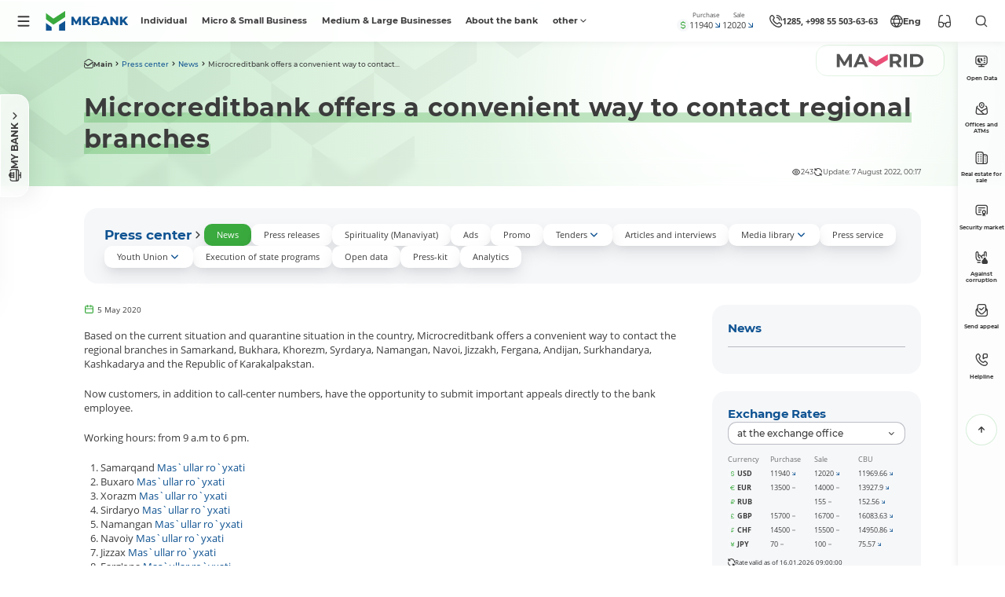

--- FILE ---
content_type: text/html; charset=UTF-8
request_url: https://mkbank.uz/en/press_center/news/2020-05-05/
body_size: 25637
content:
<!DOCTYPE html><html lang="en" data-site-dir="/en/"><head><meta http-equiv="x-ua-compatible" content="ie=edge"><meta name="viewport" content="width=device-width, initial-scale=1, maximum-scale=1"><title>Microcreditbank offers a convenient way to contact regional branches - JSCB “Microcreditbank”</title><link rel="apple-touch-icon" sizes="180x180" href="/favicons/apple-touch-icon.png"><link rel="icon" type="image/svg+xml" sizes="120x120" href="/favicons/favicon-120x120.svg"><link rel="icon" type="image/png" sizes="32x32" href="/favicons/favicon-32x32.png"><link rel="icon" type="image/png" sizes="16x16" href="/favicons/favicon-16x16.png"><link rel="manifest" href="/favicons/site.webmanifest"><meta name="msapplication-TileColor" content="#0F5392"><meta name="theme-color" content="#0F5392"><meta name="msapplication-config" content="/favicons/browserconfig.xml"><meta name="format-detection" content="telephone=no"><meta name="format-detection" content="date=no"><meta name="format-detection" content="address=no"><meta name="format-detection" content="email=no"><meta name="format-detection" content="telephone=no,date=no,address=no,email=no,url=no" /><link href="/bitrix/templates/main_new/css/jquery.reject-1.1.0.min.css" type="text/css" rel="stylesheet" data-skip-moving="true"><script type="text/javascript" src="/a/js/jquery.js" data-skip-moving="true"></script><script type="text/javascript" src="/bitrix/templates/main_new/js/jquery.reject-1.1.0_new.min.js" data-skip-moving="true"></script><script data-skip-moving="true">class FastQueueJS{constructor(){this._items = {};this._ids = {};}add(id, func){this._items[id] = func;if(id in this._ids){this._items[id].call();this._ids[id] = true;}}run(id){this._ids[id] = false;if(id in this._items){this._items[id].call();this._ids[id] = true;}}}const fqjs = new FastQueueJS();</script><meta http-equiv="Content-Type" content="text/html; charset=UTF-8" />
<meta name="robots" content="index, follow" />
<meta name="keywords" content="microcreditbank offers a convenient way to contact regional branches" />
<meta name="description" content="JSCB “Microcreditbank”" />
<style type="text/css">.bx-composite-btn {background: url(/bitrix/images/main/composite/sprite-1x.png) no-repeat right 0 #e94524;border-radius: 15px;color: #fff !important;display: inline-block;line-height: 30px;font-family: "Helvetica Neue", Helvetica, Arial, sans-serif !important;font-size: 12px !important;font-weight: bold !important;height: 31px !important;padding: 0 42px 0 17px !important;vertical-align: middle !important;text-decoration: none !important;}@media screen   and (min-device-width: 1200px)   and (max-device-width: 1600px)   and (-webkit-min-device-pixel-ratio: 2)  and (min-resolution: 192dpi) {.bx-composite-btn {background-image: url(/bitrix/images/main/composite/sprite-2x.png);background-size: 42px 124px;}}.bx-composite-btn-fixed {position: absolute;top: -45px;right: 15px;z-index: 10;}.bx-btn-white {background-position: right 0;color: #fff !important;}.bx-btn-black {background-position: right -31px;color: #000 !important;}.bx-btn-red {background-position: right -62px;color: #555 !important;}.bx-btn-grey {background-position: right -93px;color: #657b89 !important;}.bx-btn-border {border: 1px solid #d4d4d4;height: 29px !important;line-height: 29px !important;}.bx-composite-loading {display: block;width: 40px;height: 40px;background: url(/bitrix/images/main/composite/loading.gif);}</style>
<script data-skip-moving="true">(function(w, d) {var v = w.frameCacheVars = {"CACHE_MODE":"HTMLCACHE","banner":{"url":"https:\/\/www.bitrixsoft.com\/composite\/","text":"Faster with Bitrix","bgcolor":"#3aaa3e","style":"white"},"storageBlocks":[],"dynamicBlocks":{"my_da_lh":"d41d8cd98f00","pc-ppcs":"2f43b42fd833","pc-pdus":"a970c54b085b","composit-vote":"d41d8cd98f00","pc-auo":"2c4946d1eb5f","pc-lmd":"dd0392d40526","V8fFUU":"d41d8cd98f00"},"AUTO_UPDATE":true,"AUTO_UPDATE_TTL":120,"version":2};var inv = false;if (v.AUTO_UPDATE === false){if (v.AUTO_UPDATE_TTL && v.AUTO_UPDATE_TTL > 0){var lm = Date.parse(d.lastModified);if (!isNaN(lm)){var td = new Date().getTime();if ((lm + v.AUTO_UPDATE_TTL * 1000) >= td){w.frameRequestStart = false;w.preventAutoUpdate = true;return;}inv = true;}}else{w.frameRequestStart = false;w.preventAutoUpdate = true;return;}}var r = w.XMLHttpRequest ? new XMLHttpRequest() : (w.ActiveXObject ? new w.ActiveXObject("Microsoft.XMLHTTP") : null);if (!r) { return; }w.frameRequestStart = true;var m = v.CACHE_MODE; var l = w.location; var x = new Date().getTime();var q = "?bxrand=" + x + (l.search.length > 0 ? "&" + l.search.substring(1) : "");var u = l.protocol + "//" + l.host + l.pathname + q;r.open("GET", u, true);r.setRequestHeader("BX-ACTION-TYPE", "get_dynamic");r.setRequestHeader("X-Bitrix-Composite", "get_dynamic");r.setRequestHeader("BX-CACHE-MODE", m);r.setRequestHeader("BX-CACHE-BLOCKS", v.dynamicBlocks ? JSON.stringify(v.dynamicBlocks) : "");if (inv){r.setRequestHeader("BX-INVALIDATE-CACHE", "Y");}try { r.setRequestHeader("BX-REF", d.referrer || "");} catch(e) {}if (m === "APPCACHE"){r.setRequestHeader("BX-APPCACHE-PARAMS", JSON.stringify(v.PARAMS));r.setRequestHeader("BX-APPCACHE-URL", v.PAGE_URL ? v.PAGE_URL : "");}r.onreadystatechange = function() {if (r.readyState != 4) { return; }var a = r.getResponseHeader("BX-RAND");var b = w.BX && w.BX.frameCache ? w.BX.frameCache : false;if (a != x || !((r.status >= 200 && r.status < 300) || r.status === 304 || r.status === 1223 || r.status === 0)){var f = {error:true, reason:a!=x?"bad_rand":"bad_status", url:u, xhr:r, status:r.status};if (w.BX && w.BX.ready && b){BX.ready(function() {setTimeout(function(){BX.onCustomEvent("onFrameDataRequestFail", [f]);}, 0);});}w.frameRequestFail = f;return;}if (b){b.onFrameDataReceived(r.responseText);if (!w.frameUpdateInvoked){b.update(false);}w.frameUpdateInvoked = true;}else{w.frameDataString = r.responseText;}};r.send();var p = w.performance;if (p && p.addEventListener && p.getEntries && p.setResourceTimingBufferSize){var e = 'resourcetimingbufferfull';var h = function() {if (w.BX && w.BX.frameCache && w.BX.frameCache.frameDataInserted){p.removeEventListener(e, h);}else {p.setResourceTimingBufferSize(p.getEntries().length + 50);}};p.addEventListener(e, h);}})(window, document);</script>
<script data-skip-moving="true">(function(w, d, n) {var cl = "bx-core";var ht = d.documentElement;var htc = ht ? ht.className : undefined;if (htc === undefined || htc.indexOf(cl) !== -1){return;}var ua = n.userAgent;if (/(iPad;)|(iPhone;)/i.test(ua)){cl += " bx-ios";}else if (/Windows/i.test(ua)){cl += ' bx-win';}else if (/Macintosh/i.test(ua)){cl += " bx-mac";}else if (/Linux/i.test(ua) && !/Android/i.test(ua)){cl += " bx-linux";}else if (/Android/i.test(ua)){cl += " bx-android";}cl += (/(ipad|iphone|android|mobile|touch)/i.test(ua) ? " bx-touch" : " bx-no-touch");cl += w.devicePixelRatio && w.devicePixelRatio >= 2? " bx-retina": " bx-no-retina";if (/AppleWebKit/.test(ua)){cl += " bx-chrome";}else if (/Opera/.test(ua)){cl += " bx-opera";}else if (/Firefox/.test(ua)){cl += " bx-firefox";}ht.className = htc ? htc + " " + cl : cl;})(window, document, navigator);</script>



<link href="/bitrix/js/ui/fonts/opensans/ui.font.opensans.min.css?16673090062320" type="text/css"  rel="stylesheet" />
<link href="/bitrix/js/main/popup/dist/main.popup.bundle.min.css?174601848526589" type="text/css"  rel="stylesheet" />
<link href="/bitrix/js/altasib.errorsend/css/window.min.css?1763977340863" type="text/css"  rel="stylesheet" />
<link href="/bitrix/cache/css/s2/main_new/template_c082a4b99d5608e9df8f7a2044f27c5f/template_c082a4b99d5608e9df8f7a2044f27c5f_v1.css?1766392189863442" type="text/css"  data-template-style="true" rel="stylesheet" />







<link rel="alternate" type="application/rss+xml" title="/en/press_center/news/rss/" href="/en/press_center/news/rss/" />
<meta property="fb:app_id" content="576901169875987"><meta property="og:title" content="Microcreditbank offers a convenient way to contact regional branches"><meta property="og:type" content="article"><meta property="og:url" content="https://mkbank.uz/en/press_center/news/2020-05-05/"><meta property="og:image" content="https://mkbank.uz/a/images/social/social.webp"><meta property="og:site_name" content="JSCB &ldquo;Microcreditbank&rdquo;"><meta property="og:description" content="JSCB &ldquo;Microcreditbank&rdquo;"><link rel="image_src" href="https://mkbank.uz/a/images/social/social.webp">
</head>
<body class="lang-en is-inner" id="top">
<div id="panel"></div>
<div class="root" >

    <div class="root-header" data-header>

                        <noindex>
    <div class="special-settings">
        <div class="container-fluid special-panel-container">
            <div class="special-settings__wrap">
                <div class="aa-block aaFontsize">
                    <div class="fl-l">Font size:</div>
                    <a class="aaFontsize-small a-current" data-aa-fontsize="small" href="#" title="Уменьшенный размер шрифта">A</a>
                    <a class="aaFontsize-normal" href="#" data-aa-fontsize="normal" title="Нормальный размер шрифта">A</a>
                    <a class="aaFontsize-big" data-aa-fontsize="big" href="#" title="Увеличенный размер шрифта">A</a>
                </div>
                <div class="aa-block aaScale">
                    <div class="fl-l">Scale:</div>
                    <a class="aaScale-small" data-aa-scale="small" href="#" title="Уменьшенный масштаб 80%">A</a>
                    <a class="aaScale-normal a-current" href="#" data-aa-scale="normal" title="Нормальный масштаб 100%">A</a>
                    <a class="aaScale-big" data-aa-scale="big" href="#" title="Увеличенный масштаб 120%">A</a>
                    <a class="aaScale-large" data-aa-scale="large" href="#" title="Увеличенный масштаб 140%">A</a>
                </div>
                <div class="aa-block aaColor">
                    Colors:
                    <a class="aaColor-black a-current" data-aa-color="black" href="#" title="Черным по белому">
                        <span>C</span>
                    </a>
                    <a class="aaColor-yellow" data-aa-color="yellow" href="#" title="Желтым по черному">
                        <span>C</span>
                    </a>
                </div>
                <div class="aa-block aaImage">
                    Images:
                    <span class="aaImage-wrapper">
                        <a class="aaImage-on a-current" data-aa-image="on" href="#">On</a>
                        <a class="aaImage-off" data-aa-image="off" href="#">Off</a>
                    </span>
                </div>
                <span class="aa-block">
                    <a href="/?set-aa=normal" data-aa-off="">Regular version</a>
                </span>
            </div>
        </div>
    </div>
</noindex>                            
    
    <nav class="mobile-nav"><div class="container-fluid"><div class="swiper" data-mobile-nav><div class="swiper-wrapper"><div class="swiper-slide"><a href="/en/private/" class="mobile-nav__link">Individual</a></div><div class="swiper-slide"><a href="/en/small-business/" class="mobile-nav__link">Micro & Small Business</a></div><div class="swiper-slide"><a href="/en/corporate/" class="mobile-nav__link">Medium & Large Businesses</a></div><div class="swiper-slide"><a href="/en/about/" class="mobile-nav__link">About the bank</a></div><div class="swiper-slide"><a href="/en/shareholders/" class="mobile-nav__link">Shareholders and investors</a></div><div class="swiper-slide"><a href="/en/about/fighting-against-corruption/" class="mobile-nav__link">Anti-corruption</a></div><div class="swiper-slide"><a href="/en/press_center/open-data/" class="mobile-nav__link">Open data</a></div><div class="swiper-slide"><a href="/en/press_center/tenders/real-estate/" class="mobile-nav__link">Properties for sale</a></div><div class="swiper-slide"><a href="/en/press_center/tenders/e-auksion/" class="mobile-nav__link">Properties in E-auksion.uz auctions</a></div><div class="swiper-slide"><a href="/en/about/clients/" class="mobile-nav__link">Our clients</a></div><div class="swiper-slide"><a href="/en/shareholders/corporate-management/" class="mobile-nav__link">Corporate Governance</a></div><div class="swiper-slide"><a href="/en/financial-organizations/" class="mobile-nav__link">Financial institutions</a></div><div class="swiper-slide"><a href="/en/press_center/" class="mobile-nav__link active">Press center</a></div><div class="swiper-slide"><a href="/en/services/" class="mobile-nav__link">Interactive services</a></div><div class="swiper-slide"><a href="/en/documents/" class="mobile-nav__link">Regulation documents</a></div><div class="swiper-slide"><a href="/en/contacts/" class="mobile-nav__link">Contacts</a></div><div class="swiper-slide"><a href="/en/women-enterpreneurship/" class="mobile-nav__link">Women enterpreneurship</a></div><div class="swiper-slide"><a href="/en/family-programs/" class="mobile-nav__link">Family entrepreneurship development programs</a></div><div class="swiper-slide"><a href="/en/manual/" class="mobile-nav__link">User`s manual</a></div></div></div></div></nav>
    <div id="bxdynamic_my_da_lh_start" style="display:none"></div><div id="bxdynamic_my_da_lh_end" style="display:none"></div><header class="header-mobile" role="banner"><div class="container-fluid"><div class="header-mobile__main"><a href="/en/" class="header-mobile__logo"><img src="/a/images/logo.svg" width="182" height="56" class="img-cover" alt="JSCB “Microcreditbank”"></a><div class="header-mobile__content header-mobile__logo--mg"><div class="header-mobile__lng"><div class="lng js-lang-menu" data-dropdown data-lng><button class="lng__button" data-dropdown-toggle><i class="lng__active"><i class="lng__icon" data-lng-icon><svg class="ico-svg" viewBox="0 0 24 24" xmlns="http://www.w3.org/2000/svg"><use xlink:href="/a/s.svg#globe" xmlns:xlink="http://www.w3.org/1999/xlink"></use></svg></i><span class="lng__value" data-lng-value>Eng</span></i></button><div class="lng__dropdown"><div class="lng__content"><a href="/uz/press_center/news/" class="lng__item" data-lng-item="O’zb" data-lang="uz"><i class="lng__item--icon"><svg class="ico-svg" viewBox="0 0 24 24" xmlns="http://www.w3.org/2000/svg"><use xlink:href="/a/s.svg#lng-usz" xmlns:xlink="http://www.w3.org/1999/xlink"></use></svg></i><span class="lng__item--text">O’zbekcha</span></a><a href="/qr/press_center/news/" class="lng__item" data-lng-item="Qar" data-lang="qr"><i class="lng__item--icon"><svg class="ico-svg" viewBox="0 0 24 24" xmlns="http://www.w3.org/2000/svg"><use xlink:href="/a/s.svg#lng-qaraq" xmlns:xlink="http://www.w3.org/1999/xlink"></use></svg></i><span class="lng__item--text">Qaraqalpaqsha</span></a><a href="/oz/press_center/news/" class="lng__item" data-lng-item="Ўзб" data-lang="oz"><i class="lng__item--icon"><svg class="ico-svg" viewBox="0 0 24 24" xmlns="http://www.w3.org/2000/svg"><use xlink:href="/a/s.svg#lng-usz" xmlns:xlink="http://www.w3.org/1999/xlink"></use></svg></i><span class="lng__item--text">Ўзбекча</span></a><a href="/ru/press_center/news/" class="lng__item" data-lng-item="Рус" data-lang="ru"><i class="lng__item--icon"><svg class="ico-svg" viewBox="0 0 24 24" xmlns="http://www.w3.org/2000/svg"><use xlink:href="/a/s.svg#lng-russia" xmlns:xlink="http://www.w3.org/1999/xlink"></use></svg></i><span class="lng__item--text">Русский</span></a><a href="/en/press_center/news/" class="lng__item active" data-lng-item="Eng" data-lang="en"><i class="lng__item--icon"><svg class="ico-svg" viewBox="0 0 24 24" xmlns="http://www.w3.org/2000/svg"><use xlink:href="/a/s.svg#lng-gbp" xmlns:xlink="http://www.w3.org/1999/xlink"></use></svg></i><span class="lng__item--text">English</span></a></div></div></div></div><noindex><div class="header-special"><button type="button" class="header-special__button" title="Accessibility"><i><svg class="ico-svg" viewBox="0 0 24 24" xmlns="http://www.w3.org/2000/svg"><use xlink:href="/a/s.svg#sunglasses" xmlns:xlink="http://www.w3.org/1999/xlink"></use></svg></i></button><div class="header-special__dropdown"><div class="header-special__content"><a rel="nofollow" href="/?set-aa=special" class="header-special__item" data-specialversion data-aa-on><i class="header-special__item--icon"><svg class="ico-svg" viewBox="0 0 24 24" xmlns="http://www.w3.org/2000/svg"><use xlink:href="/a/s.svg#sunglasses" xmlns:xlink="http://www.w3.org/1999/xlink"></use></svg></i><span class="header-special__item--text">The version for the visually impaired</span></a><div class="header-special__divider"></div><button class="header-special__item" data-bs-toggle="modal" data-bs-target="#myModalSpeech"><i class="header-special__item--icon"><svg class="ico-svg" viewBox="0 0 24 24" xmlns="http://www.w3.org/2000/svg"><use xlink:href="/a/s.svg#ear-sound" xmlns:xlink="http://www.w3.org/1999/xlink"></use></svg></i><span class="header-special__item--text">Sound accompaniment</span></button><div class="header-special__divider"></div><a rel="nofollow" href="#" class="header-special__item btn-open-adaptive" data-del-id="btn-open-adaptive"><i class="header-special__item--icon"><svg class="ico-svg" viewBox="0 0 24 24" xmlns="http://www.w3.org/2000/svg"><use xlink:href="/a/s.svg#mobile-button" xmlns:xlink="http://www.w3.org/1999/xlink"></use></svg></i><span class="header-special__item--text">Mobile version</span></a></div></div></div></noindex><button class="btn btn-primary btn-small text-nowrap" data-bs-toggle="modal" data-bs-target="#bank"><i><svg class="ico-svg" viewBox="0 0 14 14" xmlns="http://www.w3.org/2000/svg"><use xlink:href="/a/s.svg#monitor" xmlns:xlink="http://www.w3.org/1999/xlink"></use></svg></i><span>MY BANK</span></button></div></div></div></header><header class="header" role="banner"><div class="container-fluid"><div class="header__wrap"><button type="button" class="header__button js-btn-lazyload" data-bs-toggle="modal" data-bs-target="#main-nav" data-ll-target="#js-asmc" data-ll-url="/en/lazyload/menu.php" aria-label="Menu"><i><svg class="ico-svg" viewBox="0 0 24 24" xmlns="http://www.w3.org/2000/svg"><use xlink:href="/a/s.svg#menu" xmlns:xlink="http://www.w3.org/1999/xlink"></use></svg></i></button><a href="/en/" class="header__logo"><img src="/a/images/logo.svg" width="182" height="56" class="img-cover" alt="JSCB “Microcreditbank”"></a><div class="header__menu"><nav class="header-menu"><ul><li><a href="/en/private/">Individual</a></li><li><a href="/en/small-business/">Micro & Small Business</a></li><li><a href="/en/corporate/">Medium & Large Businesses</a></li><li><a href="/en/about/">About the bank</a></li><li><a href="#" class="header-menu-button"><span>other</span><i><svg class="ico-svg" viewBox="0 0 24 24" xmlns="http://www.w3.org/2000/svg"><use xlink:href="/a/s.svg#angle-down" xmlns:xlink="http://www.w3.org/1999/xlink"></use></svg></i></a><div class="header-menu__dropdown"><ul><li><a href="/en/shareholders/">Shareholders and investors</a></li><li><a href="/en/about/fighting-against-corruption/">Anti-corruption</a></li><li><a href="/en/press_center/open-data/">Open data</a></li><li><a href="/en/press_center/tenders/real-estate/">Properties for sale</a></li><li><a href="/en/press_center/tenders/e-auksion/">Properties in E-auksion.uz auctions</a></li><li><a href="/en/about/clients/">Our clients</a></li><li><a href="/en/shareholders/corporate-management/">Corporate Governance</a></li><li><a href="/en/financial-organizations/">Financial institutions</a></li><li class="active"><a href="/en/press_center/">Press center</a></li><li><a href="/en/services/">Interactive services</a></li><li><a href="/en/documents/">Regulation documents</a></li><li><a href="/en/contacts/">Contacts</a></li><li><a href="/en/women-enterpreneurship/">Women enterpreneurship</a></li><li><a href="/en/family-programs/">Family entrepreneurship development programs</a></li><li><a href="/en/manual/">User`s manual</a></li></ul></div></li></ul></nav></div><noindex><div class="d-none d-xl-block position-relative header__informer"><div class="header-informer"><div class="header-informer__icon"><svg class="ico-svg" viewBox="0 0 24 24" xmlns="http://www.w3.org/2000/svg"><use xlink:href="/a/s.svg#dollar" xmlns:xlink="http://www.w3.org/1999/xlink"></use></svg></div><div class="header-informer__content"><div class="header-informer__item"><div class="header-informer__label">Purchase</div><div class="header-informer__wrap"><div class="header-informer__value">11940</div><div class="header-informer__change"><svg class="ico-svg" viewBox="0 0 24 24" xmlns="http://www.w3.org/2000/svg"><use xlink:href="/a/s.svg#chart-down" xmlns:xlink="http://www.w3.org/1999/xlink"></use></svg></div></div></div><div class="header-informer__item"><div class="header-informer__label">Sale</div><div class="header-informer__wrap"><div class="header-informer__value">12020</div><div class="header-informer__change"><svg class="ico-svg" viewBox="0 0 24 24" xmlns="http://www.w3.org/2000/svg"><use xlink:href="/a/s.svg#chart-down" xmlns:xlink="http://www.w3.org/1999/xlink"></use></svg></div></div></div></div></div><div class="header-exchange"><div class="header-exchange__body"><div class="header-exchange__title">Exchange rates at the currency exchange office</div><table class="exchange__table"><tr><th>Currency</th><th>Purchase</th><th>Sale</th><th>CBU</th></tr><tr><td><div class="currency-name"><div class="currency-name__code"><i><svg class="ico-svg" viewBox="0 0 36 36" xmlns="http://www.w3.org/2000/svg"><use xlink:href="/a/s.svg#exchange_usd" xmlns:xlink="http://www.w3.org/1999/xlink"></use></svg></i><span>USD</span></div></div></td><td><div class="exchange-value"><span>11940</span><i><svg class="ico-svg" viewBox="0 0 24 24" xmlns="http://www.w3.org/2000/svg"><use xlink:href="/a/s.svg#down" xmlns:xlink="http://www.w3.org/1999/xlink"></use></svg></i></div></td><td><div class="exchange-value"><span>12020</span><i><svg class="ico-svg" viewBox="0 0 24 24" xmlns="http://www.w3.org/2000/svg"><use xlink:href="/a/s.svg#down" xmlns:xlink="http://www.w3.org/1999/xlink"></use></svg></i></div></td><td><div class="exchange-value"><span>11969.66</span><i><svg class="ico-svg" viewBox="0 0 24 24" xmlns="http://www.w3.org/2000/svg"><use xlink:href="/a/s.svg#down" xmlns:xlink="http://www.w3.org/1999/xlink"></use></svg></i></div></td></tr><tr><td><div class="currency-name"><div class="currency-name__code"><i><svg class="ico-svg" viewBox="0 0 36 36" xmlns="http://www.w3.org/2000/svg"><use xlink:href="/a/s.svg#exchange_eur" xmlns:xlink="http://www.w3.org/1999/xlink"></use></svg></i><span>EUR</span></div></div></td><td><div class="exchange-value"><span>13500</span><i><svg class="ico-svg" viewBox="0 0 24 24" xmlns="http://www.w3.org/2000/svg"><use xlink:href="/a/s.svg#dash" xmlns:xlink="http://www.w3.org/1999/xlink"></use></svg></i></div></td><td><div class="exchange-value"><span>14000</span><i><svg class="ico-svg" viewBox="0 0 24 24" xmlns="http://www.w3.org/2000/svg"><use xlink:href="/a/s.svg#dash" xmlns:xlink="http://www.w3.org/1999/xlink"></use></svg></i></div></td><td><div class="exchange-value"><span>13927.9</span><i><svg class="ico-svg" viewBox="0 0 24 24" xmlns="http://www.w3.org/2000/svg"><use xlink:href="/a/s.svg#down" xmlns:xlink="http://www.w3.org/1999/xlink"></use></svg></i></div></td></tr><tr><td><div class="currency-name"><div class="currency-name__code"><i><svg class="ico-svg" viewBox="0 0 36 36" xmlns="http://www.w3.org/2000/svg"><use xlink:href="/a/s.svg#exchange_rub" xmlns:xlink="http://www.w3.org/1999/xlink"></use></svg></i><span>RUB</span></div></div></td><td><div class="exchange-value"></div></td><td><div class="exchange-value"><span>155</span><i><svg class="ico-svg" viewBox="0 0 24 24" xmlns="http://www.w3.org/2000/svg"><use xlink:href="/a/s.svg#dash" xmlns:xlink="http://www.w3.org/1999/xlink"></use></svg></i></div></td><td><div class="exchange-value"><span>152.56</span><i><svg class="ico-svg" viewBox="0 0 24 24" xmlns="http://www.w3.org/2000/svg"><use xlink:href="/a/s.svg#down" xmlns:xlink="http://www.w3.org/1999/xlink"></use></svg></i></div></td></tr><tr><td><div class="currency-name"><div class="currency-name__code"><i><svg class="ico-svg" viewBox="0 0 36 36" xmlns="http://www.w3.org/2000/svg"><use xlink:href="/a/s.svg#exchange_gbp" xmlns:xlink="http://www.w3.org/1999/xlink"></use></svg></i><span>GBP</span></div></div></td><td><div class="exchange-value"><span>15700</span><i><svg class="ico-svg" viewBox="0 0 24 24" xmlns="http://www.w3.org/2000/svg"><use xlink:href="/a/s.svg#dash" xmlns:xlink="http://www.w3.org/1999/xlink"></use></svg></i></div></td><td><div class="exchange-value"><span>16700</span><i><svg class="ico-svg" viewBox="0 0 24 24" xmlns="http://www.w3.org/2000/svg"><use xlink:href="/a/s.svg#dash" xmlns:xlink="http://www.w3.org/1999/xlink"></use></svg></i></div></td><td><div class="exchange-value"><span>16083.63</span><i><svg class="ico-svg" viewBox="0 0 24 24" xmlns="http://www.w3.org/2000/svg"><use xlink:href="/a/s.svg#down" xmlns:xlink="http://www.w3.org/1999/xlink"></use></svg></i></div></td></tr><tr><td><div class="currency-name"><div class="currency-name__code"><i><svg class="ico-svg" viewBox="0 0 36 36" xmlns="http://www.w3.org/2000/svg"><use xlink:href="/a/s.svg#exchange_chf" xmlns:xlink="http://www.w3.org/1999/xlink"></use></svg></i><span>CHF</span></div></div></td><td><div class="exchange-value"><span>14500</span><i><svg class="ico-svg" viewBox="0 0 24 24" xmlns="http://www.w3.org/2000/svg"><use xlink:href="/a/s.svg#dash" xmlns:xlink="http://www.w3.org/1999/xlink"></use></svg></i></div></td><td><div class="exchange-value"><span>15500</span><i><svg class="ico-svg" viewBox="0 0 24 24" xmlns="http://www.w3.org/2000/svg"><use xlink:href="/a/s.svg#dash" xmlns:xlink="http://www.w3.org/1999/xlink"></use></svg></i></div></td><td><div class="exchange-value"><span>14950.86</span><i><svg class="ico-svg" viewBox="0 0 24 24" xmlns="http://www.w3.org/2000/svg"><use xlink:href="/a/s.svg#down" xmlns:xlink="http://www.w3.org/1999/xlink"></use></svg></i></div></td></tr><tr><td><div class="currency-name"><div class="currency-name__code"><i><svg class="ico-svg" viewBox="0 0 36 36" xmlns="http://www.w3.org/2000/svg"><use xlink:href="/a/s.svg#exchange_jpy" xmlns:xlink="http://www.w3.org/1999/xlink"></use></svg></i><span>JPY</span></div></div></td><td><div class="exchange-value"><span>70</span><i><svg class="ico-svg" viewBox="0 0 24 24" xmlns="http://www.w3.org/2000/svg"><use xlink:href="/a/s.svg#dash" xmlns:xlink="http://www.w3.org/1999/xlink"></use></svg></i></div></td><td><div class="exchange-value"><span>100</span><i><svg class="ico-svg" viewBox="0 0 24 24" xmlns="http://www.w3.org/2000/svg"><use xlink:href="/a/s.svg#dash" xmlns:xlink="http://www.w3.org/1999/xlink"></use></svg></i></div></td><td><div class="exchange-value"><span>75.57</span><i><svg class="ico-svg" viewBox="0 0 24 24" xmlns="http://www.w3.org/2000/svg"><use xlink:href="/a/s.svg#down" xmlns:xlink="http://www.w3.org/1999/xlink"></use></svg></i></div></td></tr></table><div class="exchange__date"><i><svg class="ico-svg" viewBox="0 0 24 24" xmlns="http://www.w3.org/2000/svg"><use xlink:href="/a/s.svg#refresh-2" xmlns:xlink="http://www.w3.org/1999/xlink"></use></svg></i><span>Rate valid as of 16.01.2026 09:00:00</span></div></div></div></div></noindex><div class="header-contact"><a href="/en/contacts/" class="header-contact__primary"><i><svg class="ico-svg" viewBox="0 0 24 24" xmlns="http://www.w3.org/2000/svg"><use xlink:href="/a/s.svg#call-calling" xmlns:xlink="http://www.w3.org/1999/xlink"></use></svg></i><span>1285, +998 55 503-63-63</span></a><div class="header-contact__dropdown"><div class="header-contact__main"><div class="header-contact__group"><div class="contact-item"><div class="contact-item__title">Single Call Center</div><div class="contact-item__content"><div class="contact-item__icon"><i><svg class="ico-svg" viewBox="0 0 18 18" xmlns="http://www.w3.org/2000/svg"><use xlink:href="/a/s.svg#phone-call" xmlns:xlink="http://www.w3.org/1999/xlink"></use></svg></i></div><div class="contact-item__value"><a href="tel:1285" >1285</a> and <a href="tel:+998555036363" >+998 55 503-63-63</a></div></div><div class="contact-item__notice">Work schedule: MO-FR 08:00-20:00</div></div></div><div class="header-contact__group"><div class="contact-item"><div class="contact-item__title">Helpline</div><div class="contact-item__content"><div class="contact-item__icon"><i><svg class="ico-svg" viewBox="0 0 18 18" xmlns="http://www.w3.org/2000/svg"><use xlink:href="/a/s.svg#phone-call" xmlns:xlink="http://www.w3.org/1999/xlink"></use></svg></i></div><div class="contact-item__value"><a href="tel:+998712029999" data-phone>+998 71 202-99-99</a></div></div><div class="contact-item__notice"><span>Work schedule: MO-FR 09:00-18:00</span></div></div></div><div class="header-contact__group"><a href="/en/contacts/" class="btn btn-sm btn-outline-primary w-100"><span>All contacts</span><i><svg class="ico-svg" viewBox="0 0 24 24" xmlns="http://www.w3.org/2000/svg"><use xlink:href="/a/s.svg#arrow-right" xmlns:xlink="http://www.w3.org/1999/xlink"></use></svg></i></a></div><div class="header-contact__divider"></div><div class="header-contact__group"><div class="contact-item"><div class="contact-item__title">Trust number department of Anti-corruption control</div><div class="contact-item__content"><div class="contact-item__icon"><i><svg class="ico-svg" viewBox="0 0 18 18" xmlns="http://www.w3.org/2000/svg"><use xlink:href="/a/s.svg#phone-call" xmlns:xlink="http://www.w3.org/1999/xlink"></use></svg></i></div><div class="contact-item__value"><a href="tel:" ></a> (Internal number: 1265)</div></div><div class="contact-item__notice"><span>Work schedule: MO-FR 09:00-18:00</span></div></div></div><div class="header-contact__footer"><a href="/en/about/fighting-against-corruption/send/" class="btn btn-sm btn-primary w-100"><span>Send appeal</span><i><svg class="ico-svg" viewBox="0 0 24 24" xmlns="http://www.w3.org/2000/svg"><use xlink:href="/a/s.svg#arrow-right" xmlns:xlink="http://www.w3.org/1999/xlink"></use></svg></i></a><a href="/en/services/online-reception/send/" class="btn btn-sm btn-primary w-100"><span>Contact the Chairman</span><i><svg class="ico-svg" viewBox="0 0 24 24" xmlns="http://www.w3.org/2000/svg"><use xlink:href="/a/s.svg#arrow-right" xmlns:xlink="http://www.w3.org/1999/xlink"></use></svg></i></a></div></div></div></div><div class="header__lng"><div class="lng js-lang-menu" data-dropdown data-lng><button class="lng__button" data-dropdown-toggle><i class="lng__active"><i class="lng__icon" data-lng-icon><svg class="ico-svg" viewBox="0 0 24 24" xmlns="http://www.w3.org/2000/svg"><use xlink:href="/a/s.svg#globe" xmlns:xlink="http://www.w3.org/1999/xlink"></use></svg></i><span class="lng__value" data-lng-value>Eng</span></i></button><div class="lng__dropdown"><div class="lng__content"><a href="/uz/press_center/news/" class="lng__item" data-lng-item="O’zb" data-lang="uz"><i class="lng__item--icon"><svg class="ico-svg" viewBox="0 0 24 24" xmlns="http://www.w3.org/2000/svg"><use xlink:href="/a/s.svg#lng-usz" xmlns:xlink="http://www.w3.org/1999/xlink"></use></svg></i><span class="lng__item--text">O’zbekcha</span></a><a href="/qr/press_center/news/" class="lng__item" data-lng-item="Qar" data-lang="qr"><i class="lng__item--icon"><svg class="ico-svg" viewBox="0 0 24 24" xmlns="http://www.w3.org/2000/svg"><use xlink:href="/a/s.svg#lng-qaraq" xmlns:xlink="http://www.w3.org/1999/xlink"></use></svg></i><span class="lng__item--text">Qaraqalpaqsha</span></a><a href="/oz/press_center/news/" class="lng__item" data-lng-item="Ўзб" data-lang="oz"><i class="lng__item--icon"><svg class="ico-svg" viewBox="0 0 24 24" xmlns="http://www.w3.org/2000/svg"><use xlink:href="/a/s.svg#lng-usz" xmlns:xlink="http://www.w3.org/1999/xlink"></use></svg></i><span class="lng__item--text">Ўзбекча</span></a><a href="/ru/press_center/news/" class="lng__item" data-lng-item="Рус" data-lang="ru"><i class="lng__item--icon"><svg class="ico-svg" viewBox="0 0 24 24" xmlns="http://www.w3.org/2000/svg"><use xlink:href="/a/s.svg#lng-russia" xmlns:xlink="http://www.w3.org/1999/xlink"></use></svg></i><span class="lng__item--text">Русский</span></a><a href="/en/press_center/news/" class="lng__item active" data-lng-item="Eng" data-lang="en"><i class="lng__item--icon"><svg class="ico-svg" viewBox="0 0 24 24" xmlns="http://www.w3.org/2000/svg"><use xlink:href="/a/s.svg#lng-gbp" xmlns:xlink="http://www.w3.org/1999/xlink"></use></svg></i><span class="lng__item--text">English</span></a></div></div></div></div><noindex><div class="header-special"><button type="button" class="header-special__button" title="Accessibility"><i><svg class="ico-svg" viewBox="0 0 24 24" xmlns="http://www.w3.org/2000/svg"><use xlink:href="/a/s.svg#sunglasses" xmlns:xlink="http://www.w3.org/1999/xlink"></use></svg></i></button><div class="header-special__dropdown"><div class="header-special__content"><a rel="nofollow" href="/?set-aa=special" class="header-special__item" data-specialversion data-aa-on><i class="header-special__item--icon"><svg class="ico-svg" viewBox="0 0 24 24" xmlns="http://www.w3.org/2000/svg"><use xlink:href="/a/s.svg#sunglasses" xmlns:xlink="http://www.w3.org/1999/xlink"></use></svg></i><span class="header-special__item--text">The version for the visually impaired</span></a><div class="header-special__divider"></div><button class="header-special__item" data-bs-toggle="modal" data-bs-target="#myModalSpeech"><i class="header-special__item--icon"><svg class="ico-svg" viewBox="0 0 24 24" xmlns="http://www.w3.org/2000/svg"><use xlink:href="/a/s.svg#ear-sound" xmlns:xlink="http://www.w3.org/1999/xlink"></use></svg></i><span class="header-special__item--text">Sound accompaniment</span></button><div class="header-special__divider"></div><a rel="nofollow" href="#" class="header-special__item btn-open-adaptive" data-del-id="btn-open-adaptive"><i class="header-special__item--icon"><svg class="ico-svg" viewBox="0 0 24 24" xmlns="http://www.w3.org/2000/svg"><use xlink:href="/a/s.svg#mobile-button" xmlns:xlink="http://www.w3.org/1999/xlink"></use></svg></i><span class="header-special__item--text">Mobile version</span></a></div></div></div></noindex><button type="button" class="header__button" data-bs-toggle="modal" data-bs-target="#search" aria-label="Search"><i><svg class="ico-svg" viewBox="0 0 24 24" xmlns="http://www.w3.org/2000/svg"><use xlink:href="/a/s.svg#search" xmlns:xlink="http://www.w3.org/1999/xlink"></use></svg></i></button></div></div></header>
    </div><!-- div.root-header -->

                <div class="sticky" data-sticky-menu><div class="sticky__wrapper sticky__wrapper--lang_en"><div class="sticky-button" data-sticky-menu-toggle><div class="sticky-button__icon"><svg class="ico-svg" viewBox="0 0 24 24" xmlns="http://www.w3.org/2000/svg"><use xlink:href="/a/s.svg#monitor" xmlns:xlink="http://www.w3.org/1999/xlink"></use></svg></div><div class="sticky-button__name">MY BANK</div><div class="sticky-button__arrow"><svg class="ico-svg" viewBox="0 0 24 24" xmlns="http://www.w3.org/2000/svg"><use xlink:href="/a/s.svg#angle-down" xmlns:xlink="http://www.w3.org/1999/xlink"></use></svg></div></div></div><div class="sticky__content"><div class="sticky__box"><div class="sticky__group"><div class="sticky__title">For individuals</div><a href="/en/private/remote-banking/mobile-app/" class="sticky__item sticky__item--primary" target="_blank"><i><svg class="ico-svg" viewBox="0 0 24 24" xmlns="http://www.w3.org/2000/svg"><use xlink:href="/a/s.svg#mobile_mavrid" xmlns:xlink="http://www.w3.org/1999/xlink"></use></svg></i><span>Mobile app Mavrid</span></a><a href="https://ibank.mikrokreditbank.uz/bcabinet/" class="sticky__item" target="_blank"><i><svg class="ico-svg" viewBox="0 0 24 24" xmlns="http://www.w3.org/2000/svg"><use xlink:href="/a/s.svg#bank" xmlns:xlink="http://www.w3.org/1999/xlink"></use></svg></i><span>Personal cabinet</span></a><a href="/en/private/remote-banking/sms-banking/" class="sticky__item" target="_blank"><i><svg class="ico-svg" viewBox="0 0 24 24" xmlns="http://www.w3.org/2000/svg"><use xlink:href="/a/s.svg#comment-alt" xmlns:xlink="http://www.w3.org/1999/xlink"></use></svg></i><span>SMS banking</span></a></div><div class="sticky__divider"></div><div class="sticky__group"><div class="sticky__title">For corporates</div><a href="https://play.google.com/store/apps/details?id=uz.fb.cib.mobile.mikrokreditbank" class="sticky__item sticky__item--primary" target="_blank"><i><svg class="ico-svg" viewBox="0 0 24 24" xmlns="http://www.w3.org/2000/svg"><use xlink:href="/a/s.svg#mobile_app_logo" xmlns:xlink="http://www.w3.org/1999/xlink"></use></svg></i><span>Mobile app MKBANK mobile</span></a><a href="https://ibank.mikrokreditbank.uz/cib" class="sticky__item" target="_blank"><i><svg class="ico-svg" viewBox="0 0 24 24" xmlns="http://www.w3.org/2000/svg"><use xlink:href="/a/s.svg#bank" xmlns:xlink="http://www.w3.org/1999/xlink"></use></svg></i><span>Internet banking</span></a><a href="/en/corporate/banking/mobile-app/" class="sticky__item" target="_blank"><i><svg class="ico-svg" viewBox="0 0 24 24" xmlns="http://www.w3.org/2000/svg"><use xlink:href="/a/s.svg#computer" xmlns:xlink="http://www.w3.org/1999/xlink"></use></svg></i><span>Mobile banking</span></a><a href="/en/corporate/banking/sms/" class="sticky__item" target="_blank"><i><svg class="ico-svg" viewBox="0 0 24 24" xmlns="http://www.w3.org/2000/svg"><use xlink:href="/a/s.svg#comment-alt" xmlns:xlink="http://www.w3.org/1999/xlink"></use></svg></i><span>SMS banking</span></a></div></div></div></div>    
                <div class="top-bar ">
        <div class="container-fluid">
            <div class="top-bar__row">
                <div class="top-bar__nav">
                                        
                                                                    <style>.top-bar { left: inherit !important; }</style>
                                    </div>
                <div class="top-bar__content">
                                                                                    <a href="/en/private/remote-banking/mobile-app/" class="top-bar__app" title="Mavrid"><img src="/a/images/button-app.svg" class="img-cover" alt="Mavrid"></a>                    
                                    </div>
            </div>
        </div>
    </div>
    
    <div style="display:none;">
        <button id="js-btn-update-lazyload" class="hide"></button>
    </div>

                <div class="heading heading-base ">
            <div class="heading__body">
                <div class="container">
                    <div class="heading__wrap">
                        <div class="heading__top">
                            <div class="heading__breadcrumb heading__breadcrumb--sm">
                                                                <ol class="breadcrumb pc-breadcrumb-mobile"><li class="breadcrumb__item" itemscope="itemscope" itemtype="http://data-vocabulary.org/Breadcrumb"><a itemprop="url" href="/en/" title="Main">Main</a></li><li class="breadcrumb__item" itemscope="itemscope" itemtype="http://data-vocabulary.org/Breadcrumb"><a itemprop="url" href="/en/press_center/" title="Press center">Press center</a></li><li class="breadcrumb__item" itemscope="itemscope" itemtype="http://data-vocabulary.org/Breadcrumb"><a itemprop="url" href="/en/press_center/news/" title="News">News</a></li><li class="breadcrumb__item active" itemscope="itemscope" itemtype="http://data-vocabulary.org/Breadcrumb" aria-current="page"><span title="Microcreditbank offers a convenient way to contact regional branches">Microcreditbank offe...</span></li></ol>                            </div>
                            <div class="heading__breadcrumb heading__breadcrumb--xl">
                                <ol class="breadcrumb"><li class="breadcrumb__item" itemscope="itemscope" itemtype="http://data-vocabulary.org/Breadcrumb"><a itemprop="url" href="/en/" class="breadcrumb__link breadcrumb__link--home" aria-label="Home page"><i><svg class="ico-svg" viewBox="0 0 24 24" xmlns="http://www.w3.org/2000/svg"><use xlink:href="/a/s.svg#home-icon" xmlns:xlink="http://www.w3.org/1999/xlink"></use></svg></i><span>Main</span></a></li><li class="breadcrumb__item" itemscope="itemscope" itemtype="http://data-vocabulary.org/Breadcrumb"><a itemprop="url" href="/en/press_center/" title="Press center">Press center</a></li><li class="breadcrumb__item" itemscope="itemscope" itemtype="http://data-vocabulary.org/Breadcrumb"><a itemprop="url" href="/en/press_center/news/" title="News">News</a></li><li class="breadcrumb__item active" itemscope="itemscope" itemtype="http://data-vocabulary.org/Breadcrumb" aria-current="page"><span title="Microcreditbank offers a convenient way to contact regional branches">Microcreditbank offers a convenient way to contact...</span></li></ol>                            </div>

                        </div>
                                                                                                                        <div class="heading__header">
                                <h1 class="heading__title">Microcreditbank offers a convenient way to contact regional branches</h1>
                            </div>
                                                                                                                                                                                                                                                                                                                                                                                                </div><!-- .heading__wrap -->
                </div>
            </div>
            <div class="heading__meta">
                <div class="container">
                    <div class="heading__meta-wrapper">
                        <div class="heading-meta">
                            <div class="heading-meta__item no-print" title="Page views"><i><svg class="ico-svg" viewBox="0 0 24 24" xmlns="http://www.w3.org/2000/svg"><use xlink:href="/a/s.svg#eye2" xmlns:xlink="http://www.w3.org/1999/xlink"></use></svg></i><span id="pc-ppcs" class="js-ppcs">...</span></div>                            <div class="heading-meta__item"><i><svg class="ico-svg" viewBox="0 0 24 24" xmlns="http://www.w3.org/2000/svg"><use xlink:href="/a/s.svg#time-forward" xmlns:xlink="http://www.w3.org/1999/xlink"></use></svg></i><span id="pc-pdus" class="js-pdus">Update: ...</span></div>                                                    </div>
                    </div>
                </div>
            </div>
                                    <div class="heading__media">
                <div class="heading__pattern">
                    <img src="/a/images/heading/heading_pattern.svg" class="img-cover" alt="Image" fetchpriority="high">
                </div>
            </div>
                    <div class="heading__logo"></div>
        </div>

    
    
        <div class="main _root__main _pb-0 main--global  section section--top " role="main">
            <div class="container  container--global">
                                    
    <div class="d-xl-none">
        <div class="page-nav"><div class="font-size-14 fw-medium text-nowrap">Menu:</div><div class="position-relative flex-grow-1"><form><select name="page-nav" class="page-nav__select" onchange="window.location.href=this.options[this.selectedIndex].value" id="menu-all-site-select" aria-label="Menu"><option value="/en/press_center/" selected="selected"> › Press center</option><option value="/en/press_center/news/" selected="selected"> ›  › News</option><option value="/en/press_center/preview/"> ›  › Press releases</option><option value="/en/press_center/events/"> ›  › Spirituality (Manaviyat)</option><option value="/en/press_center/adverts/"> ›  › Ads</option><option value="/en/press_center/action/"> ›  › Promo</option><option value="/en/press_center/tenders/"> ›  › Tenders</option><option value="/en/press_center/tenders/info/"> ›  ›  › General informations</option><option value="/en/press_center/tenders/ads/"> ›  ›  › Ads</option><option value="/en/press_center/tenders/current/"> ›  ›  › Current tenders</option><option value="/en/press_center/tenders/last/"> ›  ›  › The organized tenders</option><option value="/en/press_center/tenders/all/"> ›  ›  › All tenders</option><option value="/en/press_center/tenders/real-estate/"> ›  ›  › Properties for sale</option><option value="/en/press_center/tenders/e-auksion/"> ›  ›  › Properties in E-auksion.uz auctions</option><option value="/en/press_center/tenders/e-tender/"> ›  ›  › Tenders on etender.uzex.uz</option><option value="/en/press_center/about-us/"> ›  › Articles and interviews</option><option value="/en/press_center/media_library/"> ›  › Media library</option><option value="/en/press_center/media_library/photo_gallery/"> ›  ›  › Photo gallery</option><option value="/en/press_center/media_library/video/"> ›  ›  › Video gallery</option><option value="/en/press_center/press-service/"> ›  › Press service</option><option value="/en/press_center/youth-union/"> ›  › Youth Union</option><option value="/en/press_center/youth-union/news/"> ›  ›  › News</option><option value="/en/press_center/youth-union/about/"> ›  ›  › About the Youth Union</option><option value="/en/press_center/programs/"> ›  › Execution of state programs</option><option value="/en/press_center/open-data/"> ›  › Open data</option><option value="/en/press_center/press-kit/"> ›  › Press-kit</option><option value="/en/press_center/analytics/"> ›  › Аnalytics</option></select><label for="page-nav" class="page-nav__icon"><svg class="ico-svg" viewBox="0 0 55 40" xmlns="http://www.w3.org/2000/svg"><use xlink:href="/a/s.svg#page-nav-icon" xmlns:xlink="http://www.w3.org/1999/xlink"></use></svg></label></form></div></div>    </div>
                                                                                                    <div class="menu-line ">
                            <div class="quick-links mb-40"><div class="quick-links__row"><div class="h5 quick-links__header"><span>Press center</span><i><svg class="ico-svg" viewBox="0 0 24 24" xmlns="http://www.w3.org/2000/svg"><use xlink:href="/a/s.svg#angle-right" xmlns:xlink="http://www.w3.org/1999/xlink"></use></svg></i></div><a href="/en/press_center/news/" class="quick-link active">News</a><a href="/en/press_center/preview/" class="quick-link">Press releases</a><a href="/en/press_center/events/" class="quick-link">Spirituality (Manaviyat)</a><a href="/en/press_center/adverts/" class="quick-link">Ads</a><a href="/en/press_center/action/" class="quick-link">Promo</a><div class="dropdown"><a href="/en/press_center/tenders/" class="quick-link"><span>Tenders</span><i><svg class="ico-svg" viewBox="0 0 24 24" xmlns="http://www.w3.org/2000/svg"><use xlink:href="/a/s.svg#angle-down" xmlns:xlink="http://www.w3.org/1999/xlink"></use></svg></i></a><div class="dropdown-wrapper"><ul class="dropdown-menu"><li><a class="dropdown-item" href="/en/press_center/tenders/info/">General informations</a></li><li><a class="dropdown-item" href="/en/press_center/tenders/ads/">Ads</a></li><li><a class="dropdown-item" href="/en/press_center/tenders/current/">Current tenders</a></li><li><a class="dropdown-item" href="/en/press_center/tenders/last/">The organized tenders</a></li><li><a class="dropdown-item" href="/en/press_center/tenders/all/">All tenders</a></li><li><a class="dropdown-item" href="/en/press_center/tenders/real-estate/">Properties for sale</a></li><li><a class="dropdown-item" href="/en/press_center/tenders/e-auksion/">Properties in E-auksion.uz auctions</a></li><li><a class="dropdown-item" href="/en/press_center/tenders/e-tender/">Tenders on etender.uzex.uz</a></li></ul></div></div><a href="/en/press_center/about-us/" class="quick-link">Articles and interviews</a><div class="dropdown"><a href="/en/press_center/media_library/" class="quick-link"><span>Media library</span><i><svg class="ico-svg" viewBox="0 0 24 24" xmlns="http://www.w3.org/2000/svg"><use xlink:href="/a/s.svg#angle-down" xmlns:xlink="http://www.w3.org/1999/xlink"></use></svg></i></a><div class="dropdown-wrapper"><ul class="dropdown-menu"><li><a class="dropdown-item" href="/en/press_center/media_library/photo_gallery/">Photo gallery</a></li><li><a class="dropdown-item" href="/en/press_center/media_library/video/">Video gallery</a></li></ul></div></div><a href="/en/press_center/press-service/" class="quick-link">Press service</a><div class="dropdown"><a href="/en/press_center/youth-union/" class="quick-link"><span>Youth Union</span><i><svg class="ico-svg" viewBox="0 0 24 24" xmlns="http://www.w3.org/2000/svg"><use xlink:href="/a/s.svg#angle-down" xmlns:xlink="http://www.w3.org/1999/xlink"></use></svg></i></a><div class="dropdown-wrapper"><ul class="dropdown-menu"><li><a class="dropdown-item" href="/en/press_center/youth-union/news/">News</a></li><li><a class="dropdown-item" href="/en/press_center/youth-union/about/">About the Youth Union</a></li></ul></div></div><a href="/en/press_center/programs/" class="quick-link">Execution of state programs</a><a href="/en/press_center/open-data/" class="quick-link">Open data</a><a href="/en/press_center/press-kit/" class="quick-link">Press-kit</a><a href="/en/press_center/analytics/" class="quick-link">Аnalytics</a></div></div>                        </div>
                                                                                                                        <div class="root__row mb-60">
                            <div class="root__content js-page-content">
                                        

    
<article itemscope itemtype="https://schema.org/Article"><meta itemprop="name" content="Microcreditbank offers a convenient way to contact regional branches"><meta itemprop="headline" content="Microcreditbank offers a convenient way to contact regional branches"><meta itemprop="datePublished" content="2021-10-11"><meta itemscope itemprop="mainEntityOfPage" itemType="https://schema.org/WebPage" itemid="https://mkbank.uz/en/press_center/news/2020-05-05/"><meta itemprop="dateModified" content="2021-10-12"><div class="content"><div class="post-date"><i class="post-date__icon"><svg class="ico-svg" viewBox="0 0 24 24" xmlns="http://www.w3.org/2000/svg"><use xlink:href="/a/s.svg#calendar" xmlns:xlink="http://www.w3.org/1999/xlink"></use></svg></i><span class="post-date__text">5 May 2020</span></div><div class="post-content detail-text"><p>
	 Based on the current situation and quarantine situation in the country, Microcreditbank offers a convenient way to contact the regional branches in Samarkand, Bukhara, Khorezm, Syrdarya, Namangan, Navoi, Jizzakh, Fergana, Andijan, Surkhandarya, Kashkadarya and the Republic of Karakalpakstan.
</p>
<p>
	 Now customers, in addition to call-center numbers, have the opportunity to submit important appeals directly to the bank employee.
</p>
<p>
	 Working hours: from 9 a.m to 6 pm.
</p>
<ol>
	<li>Samarqand <a title="samarqand16042020" href="/upload/medialibrary/7c8/samarqand16042020.doc">Mas`ullar ro`yxati</a></li>
	<li>Buxaro <a title="buxoro16042020" href="/upload/medialibrary/424/buxoro16042020.docx">Mas`ullar ro`yxati</a></li>
	<li>Xorazm <a title="xorazm16042020" href="/upload/medialibrary/1b9/xorazm16042020.doc">Mas`ullar ro`yxati</a></li>
	<li>Sirdaryo <a title="sirdaryo16042020" href="/upload/medialibrary/a0d/sirdaryo16042020.doc">Mas`ullar ro`yxati</a></li>
	<li>Namangan <a title="namangan16042020" href="/upload/medialibrary/d6a/namangan16042020.doc">Mas`ullar ro`yxati</a></li>
	<li>Navoiy <a title="qabul13042020" href="/upload/medialibrary/8a0/qabul13042020.doc">Mas`ullar ro`yxati</a></li>
	<li>Jizzax <a title="jizzax16042020" href="/upload/medialibrary/b7f/jizzax16042020.docx">Mas`ullar ro`yxati</a></li>
	<li>Farg'ona <a title="fargona16042020" href="/upload/medialibrary/24a/fargona16042020-_1_.docx">Mas`ullar ro`yxati</a></li>
	<li>Andijon <a title="andijon28042020 " href="/upload/medialibrary/a70/andijon28042020-_1_.doc">Mas`ullar ro`yxati</a></li>
	<li>Surxondaryo <a title="surxandaryo28042020" href="/upload/medialibrary/ebd/surxandaryo28042020-_1_.docx">Mas`ullar ro`yxati</a></li>
	<li>Qashqadaryo <a title="qashqadaryo28042020" href="/upload/medialibrary/90a/qashqadaryo28042020.docx">Mas`ullar ro`yxati</a></li>
	<li>Toshkent viloyati <a title="toshkent04052020" href="/upload/medialibrary/fa0/toshkent04052020.doc">Mas`ullar ro`yxati</a></li>
	<li>Qoraqalpog'iston Respublikasi <a title="qoraqalpoq16042020" href="/upload/medialibrary/340/qoraqalpoq16042020.docx">Mas`ullar ro`yxati</a></li>
</ol></div></div>

<div class="post-info"></div><div class="item-photos no-print"></div><br><br><div class="section pb-0"><div class="section__header"><h2 class="section__title">See also</h2></div><div class="position-relative"><div class="slider-wrapper"><div class="swiper" data-news-slider><div class="swiper-wrapper"><div class="swiper-slide"><div class="news"><a href="/en/press_center/news/kredit-olishni-emas-yopishni-o-rganish-kerak/" class="news__image"><img src="/upload/imager/d31195d54d.webp" class="img-cover" alt="" loading="lazy" width="" height=""></a><div class="news__content"><div class="news__date">7 January 2026</div><h3 class="news__title"><a href="/en/press_center/news/kredit-olishni-emas-yopishni-o-rganish-kerak/">We need to learn to close credit, not get it</a></h3><div class="news__text">Analytical article</div></div></div></div><div class="swiper-slide"><div class="news"><a href="/en/press_center/news/mkbank-korrupsiyani-birgalikda-to-xtataylik/" class="news__image"><img src="/upload/imager/38bdea761f.webp" class="img-cover" alt="" loading="lazy" width="" height=""></a><div class="news__content"><div class="news__date">7 January 2026</div><h3 class="news__title"><a href="/en/press_center/news/mkbank-korrupsiyani-birgalikda-to-xtataylik/">MKBANK: Let's stop corruption together!</a></h3><div class="news__text">Be vigilant! Corruption leads only to destruction.</div></div></div></div><div class="swiper-slide"><div class="news"><a href="/en/press_center/news/yil-sarhisobi-bo-yicha-matbuot-anjumani-o-tkazildi/" class="news__image"><img src="/upload/imager/e7cfdf51a3.webp" class="img-cover" alt="" loading="lazy" width="" height=""></a><div class="news__content"><div class="news__date">29 December 2025</div><h3 class="news__title"><a href="/en/press_center/news/yil-sarhisobi-bo-yicha-matbuot-anjumani-o-tkazildi/">A press conference was held on the results of the year.</a></h3><div class="news__text"><p style="text-align: left;">
	 Deputy Chairman of the Management Board S. Melibaev, heads of relevant departments, media representatives and bloggers took part in it.
</p>
<p>
</p></div></div></div></div></div><div class="swiper-pagination mt-20 d-xxl-none" data-news-pagination></div></div></div><div class="slide-nav slide-nav--prev d-none d-xl-block"><button type="button" class="btn btn-icon" aria-label="Prev" data-news-prev><i><svg class="ico-svg" viewBox="0 0 24 24" xmlns="http://www.w3.org/2000/svg"><use xlink:href="/a/s.svg#angle-left" xmlns:xlink="http://www.w3.org/1999/xlink"></use></svg></i></button></div><div class="slide-nav slide-nav--next d-none d-xl-block"><button type="button" class="btn btn-icon" aria-label="Next" data-news-next><i><svg class="ico-svg" viewBox="0 0 24 24" xmlns="http://www.w3.org/2000/svg"><use xlink:href="/a/s.svg#angle-right" xmlns:xlink="http://www.w3.org/1999/xlink"></use></svg></i></button></div></div></div><script data-skip-moving="true">/*console.log('*** add to run list ***');*/fqjs.run('slider_other_news');</script></article>

    
                <div class="page-informer no-print">
                    <div class="page-informer__item" style="display: none">
                        <i><svg class="ico-svg" viewBox="0 0 24 24" xmlns="http://www.w3.org/2000/svg"><use xlink:href="/a/s.svg#eye2" xmlns:xlink="http://www.w3.org/1999/xlink"></use></svg></i>
                        <span class="js-ppc"></span>
                    </div>
                    <div class="page-informer__item" style="display: none">
                        <i><svg class="ico-svg" viewBox="0 0 24 24" xmlns="http://www.w3.org/2000/svg"><use xlink:href="/a/s.svg#time-forward" xmlns:xlink="http://www.w3.org/1999/xlink"></use></svg></i>
                        <span class="js-pdu"></span>
                    </div>
                    <a rel="nofollow" href="#" data-href="?print=Y" class="page-informer__print js-btn-print">
                        <i><svg class="ico-svg" viewBox="0 0 24 24" xmlns="http://www.w3.org/2000/svg"><use xlink:href="/a/s.svg#print" xmlns:xlink="http://www.w3.org/1999/xlink"></use></svg></i>
                    </a>
                </div>

                                                            </div>                        <div class="root__sidebar no-print">
                            <div class="aside">
                                                                    <nav class="sidenav"><h2 class="sidenav__title text-gradient">News</h2><ul class="sidenav__menu"></ul></nav>                                                                                                                
                                    <div id="js-side" style="min-height:1rem;" class="js-viewport-lazyload _js-auto-lazyload" data-ll-target="#js-side" data-ll-url="/en/lazyload/side.php?site=new"></div>

                                                                        
                                                                                                                        <div id="bxdynamic_composit-vote_start" style="display:none"></div><div id="bxdynamic_composit-vote_end" style="display:none"></div>                                                                                                                                                                                            <div class="aside__block"><div class="white-box"><h2 class="white-box__header">New documents</h2><div class="white-box__body"><div class="white-box__docs"><div class="doc"><div class="doc__icon"><i><img src="/a/images/file/pdf.svg" width="128" height="128" class="img-cover" alt="pdf"></i></div><div class="doc__content"><a href="/en/services/blanks/40136/" class="doc__title">Deposit contract template</a><div class="doc__size">Size: 339.55 KB</div></div></div><div class="doc"><div class="doc__icon"><i><img src="/a/images/file/doc.svg" width="128" height="128" class="img-cover" alt="doc"></i></div><div class="doc__content"><a href="/en/services/blanks/42439/" class="doc__title">Micro loan contract template</a><div class="doc__size">Size: 98.50 KB</div></div></div><div class="doc"><div class="doc__icon"><i><img src="/a/images/file/doc.svg" width="128" height="128" class="img-cover" alt="doc"></i></div><div class="doc__content"><a href="/en/services/blanks/42440/" class="doc__title">Auto loan contract template</a><div class="doc__size">Size: 93.00 KB</div></div></div></div></div></div></div>                                                                                                </div>
                        </div>                    </div>
                                    
                
                
            </div><!-- .container -->
                    </div><!-- .root__main -->

    
                        <div class="section section--first section--gray no-print">
                <div class="container">
                    <div class="_mb-50 _mt-5">
                        <div class="content-footer justify-content-center">
                            <div class="content-footer__back" style="display: none">
                                <a rel="nofollow" href="#" class="btn btn-primary js-btn-back">
                                    <i><svg class="ico-svg" viewBox="0 0 24 24" xmlns="http://www.w3.org/2000/svg"><use xlink:href="/a/s.svg#arrow-left" xmlns:xlink="http://www.w3.org/1999/xlink"></use></svg></i>
                                    <span>Back to list</span>
                                </a>
                            </div>
                            <div class="content-footer__social">
                                                                    <ul class="social-group social-likes js-social-likes" data-url="https://mkbank.uz/en/press_center/news/2020-05-05/" data-site="АКБ «Микрокредитбанк»" data-counters="false"><li class="social-group__item social-group__item--share js-btn-share"><button type="button" class="social-button social-button--share btn-hover" aria-label="Share"><i class="social-button__icon"><svg class="ico-svg" viewBox="0 0 24 24" xmlns="http://www.w3.org/2000/svg"><use xlink:href="/a/s.svg#basic-share" xmlns:xlink="http://www.w3.org/1999/xlink"></use></svg></i><span class="social-button__text">Share</span></button></li><li class="social-group__item social-group__item--share js-heading-share" style="display: none"><span class="h5 mb-0">Share:</span></li><li class="social-group__item facebook" title="Опубликовать на Facebook"><button type="button" class="social-button social-button--facebook btn-hover" aria-label="Опубликовать в Facebook"><i class="social-button__icon"><svg class="ico-svg" viewBox="0 0 24 24" xmlns="http://www.w3.org/2000/svg"><use xlink:href="/a/s.svg#facebook" xmlns:xlink="http://www.w3.org/1999/xlink"></use></svg></i><span class="social-button__text">Facebook</span></button></li><li class="social-group__item telegram" title="Отправить в Telegram"><button type="button" class="social-button social-button--telegram btn-hover" aria-label="Опубликовать в Telegram"><i class="social-button__icon"><svg class="ico-svg" viewBox="0 0 16 16" xmlns="http://www.w3.org/2000/svg"><use xlink:href="/a/s.svg#telegram" xmlns:xlink="http://www.w3.org/1999/xlink"></use></svg></i><span class="social-button__text">Telegram</span></button></li><li class="social-group__item twitter" title="Опубликовать в X"><button type="button" class="social-button social-button--x btn-hover" aria-label="Опубликовать в X"><i class="social-button__icon"><svg class="ico-svg" viewBox="0 0 24 24" xmlns="http://www.w3.org/2000/svg"><use xlink:href="/a/s.svg#x" xmlns:xlink="http://www.w3.org/1999/xlink"></use></svg></i><span class="social-button__text">X</span></button></li></ul>                                                            </div>
                        </div>
                    </div>
                </div><!-- .container -->
            </div><!-- .section -->
            
                                            
                                                                <div class="section section--gray"><div class="container"><div class="position-relative"><div class="swiper pc-cursor-swipe" data-promo><div class="swiper-wrapper"><div class="swiper-slide"><div class="promo-app"><div class="promo-app__content"><div class="promo-app__logo"><img src="/upload/iblock/bb7/mwypwvuc1ecor3k3lrtxbrgd93546vwx/promo_logo_02.svg" alt=""></div><div class="promo-app__title">Opening a deposit is easy!</div><div class="promo-app__text">Download the MAVRID app right now.</div><div class="promo-app__subtitle">Install the Mavrid app from the service that’s convenient for you:</div><div class="promo-app__links"><div class="apps"><a href="https://play.google.com/store/apps/details?id=uz.tune.mkbdbo&hl=ru&gl=US" class="apps__item"><i class="apps__logo"><img src="/a/images/gplay.svg" class="img-cover" alt=""></i><i class="apps__content"><span class="apps__text">Available in</span> <span class="apps__name">Google Play</span></i></a><a href="https://apps.apple.com/uz/app/mavrid/id6445884560" class="apps__item"><i class="apps__logo"><img src="/a/images/appstore.svg" class="img-cover" alt=""></i><i class="apps__content"><span class="apps__text">Download to</span> <span class="apps__name">App Store</span></i></a><a href="https://appgallery.huawei.com/app/C109320019" class="apps__item"><i class="apps__logo"><img src="/a/images/appgallery.svg" class="img-cover" alt=""></i><i class="apps__content"><span class="apps__text">Download to</span> <span class="apps__name">App Gallery</span></i></a><div class="apps__qr"><div class="qr"><div class="qr__button"><i><svg class="ico-svg" viewBox="0 0 32 32" xmlns="http://www.w3.org/2000/svg"><use xlink:href="/a/s.svg#scan-barcode" xmlns:xlink="http://www.w3.org/1999/xlink"></use></svg></i></div><div class="qr__main qr__main--top-right"><div class="qr__content"><div class="qr__title">MAVRID Mobile App for Retail Customers</div><div class="qr__wrap"><div class="qr__media"><div class="qr__code"><img src="/upload/iblock/d76/vu7zuuadil66kznw51yzlpsz3butq7n4/qr_code_03.webp" width="240" height="240" class="img-cover" alt="QR code"></div></div><div class="qr__text">Scan the QR code with your smartphone for quick access to all bank services</div></div></div></div></div></div></div></div></div><div class="promo-app__media promo-app__media--sm"><img src="/upload/iblock/844/s1a42a8jfmboyh3pake8h846o7d2c6hn/IN_DOP_Slider_Mavrid_phones_Mobile.webp" width="692" height="1000" class="img-cover" alt="Opening a deposit is easy!"></div><div class="promo-app__media promo-app__media--md"><img src="/upload/iblock/05c/6kvm5bsf27nvffe93a3mg917fyo5y473/IN_DOP_Slider_Mavrid_phones_Desk.webp" width="2000" height="600" class="img-cover" alt="Opening a deposit is easy!"></div></div></div><div class="swiper-slide"><div class="promo-app"><div class="promo-app__content"><div class="promo-app__logo"><img src="/upload/iblock/bb7/mwypwvuc1ecor3k3lrtxbrgd93546vwx/promo_logo_02.svg" alt=""></div><div class="promo-app__title">Free Transfers</div><div class="promo-app__text">Enjoy transfers up to 5 million UZS — completely free!</div><div class="promo-app__subtitle">Install the Mavrid app from the service that’s convenient for you:</div><div class="promo-app__links"><div class="apps"><a href="https://play.google.com/store/apps/details?id=uz.tune.mkbdbo&hl=ru&gl=US" class="apps__item"><i class="apps__logo"><img src="/a/images/gplay.svg" class="img-cover" alt=""></i><i class="apps__content"><span class="apps__text">Available in</span> <span class="apps__name">Google Play</span></i></a><a href="https://apps.apple.com/uz/app/mavrid/id6445884560" class="apps__item"><i class="apps__logo"><img src="/a/images/appstore.svg" class="img-cover" alt=""></i><i class="apps__content"><span class="apps__text">Download to</span> <span class="apps__name">App Store</span></i></a><a href="https://appgallery.huawei.com/app/C109320019" class="apps__item"><i class="apps__logo"><img src="/a/images/appgallery.svg" class="img-cover" alt=""></i><i class="apps__content"><span class="apps__text">Download to</span> <span class="apps__name">App Gallery</span></i></a><div class="apps__qr"><div class="qr"><div class="qr__button"><i><svg class="ico-svg" viewBox="0 0 32 32" xmlns="http://www.w3.org/2000/svg"><use xlink:href="/a/s.svg#scan-barcode" xmlns:xlink="http://www.w3.org/1999/xlink"></use></svg></i></div><div class="qr__main qr__main--top-right"><div class="qr__content"><div class="qr__title">MAVRID Mobile App for Retail Customers</div><div class="qr__wrap"><div class="qr__media"><div class="qr__code"><img src="/upload/iblock/d76/vu7zuuadil66kznw51yzlpsz3butq7n4/qr_code_03.webp" width="240" height="240" class="img-cover" alt="QR code"></div></div><div class="qr__text">Scan the QR code with your smartphone for quick access to all bank services</div></div></div></div></div></div></div></div></div><div class="promo-app__media promo-app__media--sm"><img src="/upload/iblock/0e4/sjxlurqwaxg7i2m1m1n4a1jxl8xfgtwa/IN_DOP_Slider_Cosmo_carpets_Mobile.webp" width="692" height="1000" class="img-cover" alt="Free Transfers"></div><div class="promo-app__media promo-app__media--md"><img src="/upload/iblock/146/pm23s4c3nghj1ish0t6il3g44pqnhh1h/IN_DOP_Slider_Cosmo_carpets_Desk.webp" width="2000" height="600" class="img-cover" alt="Free Transfers"></div></div></div><div class="swiper-slide"><div class="promo-app"><div class="promo-app__content"><div class="promo-app__logo"><img src="/upload/iblock/bb7/mwypwvuc1ecor3k3lrtxbrgd93546vwx/promo_logo_02.svg" alt=""></div><div class="promo-app__title">Online Microloan &quot;Ommabop&quot;</div><div class="promo-app__text">Fast and easy! Download the MAVRID app right now.</div><div class="promo-app__subtitle">Install the Mavrid app from the service that’s convenient for you:</div><div class="promo-app__links"><div class="apps"><a href="https://play.google.com/store/apps/details?id=uz.tune.mkbdbo&hl=ru&gl=US" class="apps__item"><i class="apps__logo"><img src="/a/images/gplay.svg" class="img-cover" alt=""></i><i class="apps__content"><span class="apps__text">Available in</span> <span class="apps__name">Google Play</span></i></a><a href="https://apps.apple.com/uz/app/mavrid/id6445884560" class="apps__item"><i class="apps__logo"><img src="/a/images/appstore.svg" class="img-cover" alt=""></i><i class="apps__content"><span class="apps__text">Download to</span> <span class="apps__name">App Store</span></i></a><a href="https://appgallery.huawei.com/app/C109320019" class="apps__item"><i class="apps__logo"><img src="/a/images/appgallery.svg" class="img-cover" alt=""></i><i class="apps__content"><span class="apps__text">Download to</span> <span class="apps__name">App Gallery</span></i></a><div class="apps__qr"><div class="qr"><div class="qr__button"><i><svg class="ico-svg" viewBox="0 0 32 32" xmlns="http://www.w3.org/2000/svg"><use xlink:href="/a/s.svg#scan-barcode" xmlns:xlink="http://www.w3.org/1999/xlink"></use></svg></i></div><div class="qr__main qr__main--top-right"><div class="qr__content"><div class="qr__title">MAVRID Mobile App for Retail Customers</div><div class="qr__wrap"><div class="qr__media"><div class="qr__code"><img src="/upload/iblock/d76/vu7zuuadil66kznw51yzlpsz3butq7n4/qr_code_03.webp" width="240" height="240" class="img-cover" alt="QR code"></div></div><div class="qr__text">Scan the QR code with your smartphone for quick access to all bank services</div></div></div></div></div></div></div></div></div><div class="promo-app__media promo-app__media--sm"><img src="/upload/iblock/076/7ymvwg5nps5jb1w7f5pz3nq6h8fsssbr/IN_DOP_Slider_Private_Credit_Ommabop_1.webp" width="692" height="1000" class="img-cover" alt="Online Microloan &quot;Ommabop&quot;"></div><div class="promo-app__media promo-app__media--md"><img src="/upload/iblock/b3b/ybep0favotne7c78uhbs9b039k0khge9/IN_DOP_Slider_Private_Credit_Ommabop.webp" width="2000" height="600" class="img-cover" alt="Online Microloan &quot;Ommabop&quot;"></div></div></div><div class="swiper-slide"><div class="promo-app"><div class="promo-app__content"><div class="promo-app__logo"><img src="/upload/iblock/bb7/mwypwvuc1ecor3k3lrtxbrgd93546vwx/promo_logo_02.svg" alt=""></div><div class="promo-app__title">Online Education Loan</div><div class="promo-app__text">Don’t delay your studies — start now.</div><div class="promo-app__subtitle">Install the Mavrid app from the service that’s convenient for you:</div><div class="promo-app__links"><div class="apps"><a href="https://play.google.com/store/apps/details?id=uz.tune.mkbdbo&hl=ru&gl=US" class="apps__item"><i class="apps__logo"><img src="/a/images/gplay.svg" class="img-cover" alt=""></i><i class="apps__content"><span class="apps__text">Available in</span> <span class="apps__name">Google Play</span></i></a><a href="https://apps.apple.com/uz/app/mavrid/id6445884560" class="apps__item"><i class="apps__logo"><img src="/a/images/appstore.svg" class="img-cover" alt=""></i><i class="apps__content"><span class="apps__text">Download to</span> <span class="apps__name">App Store</span></i></a><a href="https://appgallery.huawei.com/app/C109320019" class="apps__item"><i class="apps__logo"><img src="/a/images/appgallery.svg" class="img-cover" alt=""></i><i class="apps__content"><span class="apps__text">Download to</span> <span class="apps__name">App Gallery</span></i></a><div class="apps__qr"><div class="qr"><div class="qr__button"><i><svg class="ico-svg" viewBox="0 0 32 32" xmlns="http://www.w3.org/2000/svg"><use xlink:href="/a/s.svg#scan-barcode" xmlns:xlink="http://www.w3.org/1999/xlink"></use></svg></i></div><div class="qr__main qr__main--top-right"><div class="qr__content"><div class="qr__title">MAVRID Mobile App for Retail Customers</div><div class="qr__wrap"><div class="qr__media"><div class="qr__code"><img src="/upload/iblock/d76/vu7zuuadil66kznw51yzlpsz3butq7n4/qr_code_03.webp" width="240" height="240" class="img-cover" alt="QR code"></div></div><div class="qr__text">Scan the QR code with your smartphone for quick access to all bank services</div></div></div></div></div></div></div></div></div><div class="promo-app__media promo-app__media--sm"><img src="/upload/iblock/da4/o1axxrexp3hwwzdcutez1aow63rp9ofq/IN_DOP_Slider_Private_Credit_Learning_1.webp" width="692" height="1000" class="img-cover" alt="Online Education Loan"></div><div class="promo-app__media promo-app__media--md"><img src="/upload/iblock/afc/naumr6antu7tf63x9qd1g8k67zeu1ym9/IN_DOP_Slider_Private_Credit_Learning.webp" width="2000" height="600" class="img-cover" alt="Online Education Loan"></div></div></div><div class="swiper-slide"><div class="promo-app"><div class="promo-app__content"><div class="promo-app__logo"><img src="/upload/iblock/bb7/mwypwvuc1ecor3k3lrtxbrgd93546vwx/promo_logo_02.svg" alt=""></div><div class="promo-app__title">Virtual cards</div><div class="promo-app__text">Virtual cards in the MAVRID app. Your phone is your wallet.</div><div class="promo-app__subtitle">Install the Mavrid app from the service that’s convenient for you:</div><div class="promo-app__links"><div class="apps"><a href="https://play.google.com/store/apps/details?id=uz.tune.mkbdbo&hl=ru&gl=US" class="apps__item"><i class="apps__logo"><img src="/a/images/gplay.svg" class="img-cover" alt=""></i><i class="apps__content"><span class="apps__text">Available in</span> <span class="apps__name">Google Play</span></i></a><a href="https://apps.apple.com/uz/app/mavrid/id6445884560" class="apps__item"><i class="apps__logo"><img src="/a/images/appstore.svg" class="img-cover" alt=""></i><i class="apps__content"><span class="apps__text">Download to</span> <span class="apps__name">App Store</span></i></a><a href="https://appgallery.huawei.com/app/C109320019" class="apps__item"><i class="apps__logo"><img src="/a/images/appgallery.svg" class="img-cover" alt=""></i><i class="apps__content"><span class="apps__text">Download to</span> <span class="apps__name">App Gallery</span></i></a><div class="apps__qr"><div class="qr"><div class="qr__button"><i><svg class="ico-svg" viewBox="0 0 32 32" xmlns="http://www.w3.org/2000/svg"><use xlink:href="/a/s.svg#scan-barcode" xmlns:xlink="http://www.w3.org/1999/xlink"></use></svg></i></div><div class="qr__main qr__main--top-right"><div class="qr__content"><div class="qr__title">MAVRID Mobile App for Retail Customers</div><div class="qr__wrap"><div class="qr__media"><div class="qr__code"><img src="/upload/iblock/d76/vu7zuuadil66kznw51yzlpsz3butq7n4/qr_code_03.webp" width="240" height="240" class="img-cover" alt="QR code"></div></div><div class="qr__text">Scan the QR code with your smartphone for quick access to all bank services</div></div></div></div></div></div></div></div></div><div class="promo-app__media promo-app__media--sm"><img src="/upload/iblock/f8d/9frwwhe350pui1aoli3sqxjmpj911nc9/IN_DOP_Slider_Private_Card_1.webp" width="692" height="1000" class="img-cover" alt="Virtual cards"></div><div class="promo-app__media promo-app__media--md"><img src="/upload/iblock/484/2qivnua4x52pxyu11drfbkpi8scgqe46/IN_DOP_Slider_Private_Card.webp" width="2000" height="600" class="img-cover" alt="Virtual cards"></div></div></div></div><div class="swiper-pagination d-md-none" data-promo-pagination></div></div><div class="slide-nav slide-nav--prev d-none d-md-block"><button type="button" class="btn btn-icon" aria-label="Prev" data-promo-prev><i><svg class="ico-svg" viewBox="0 0 24 24" xmlns="http://www.w3.org/2000/svg"><use xlink:href="/a/s.svg#angle-left" xmlns:xlink="http://www.w3.org/1999/xlink"></use></svg></i></button></div><div class="slide-nav slide-nav--next d-none d-md-block"><button type="button" class="btn btn-icon" aria-label="Next" data-promo-next><i><svg class="ico-svg" viewBox="0 0 24 24" xmlns="http://www.w3.org/2000/svg"><use xlink:href="/a/s.svg#angle-right" xmlns:xlink="http://www.w3.org/1999/xlink"></use></svg></i></button></div></div></div></div>                                                
                                <div class="questions no-print"><div class="container"><div class="questions__header">Have questions or need a consultation?</div><div class="questions__search"><form action="/en/search/"><div class="search-bar__form"><div class="search-bar__field"><label class="input-field input-field--gray input-field--icon input-field--lg"><input type="text" class="custom-input__field" name="q" placeholder="Search in the Portal" value=""><i class="input-field__icon"><svg class="ico-svg" viewBox="0 0 24 24" xmlns="http://www.w3.org/2000/svg"><use xlink:href="/a/s.svg#search" xmlns:xlink="http://www.w3.org/1999/xlink"></use></svg></i></label></div><div class="search-bar__button"><button class="btn btn-lg btn-outline-primary" type="submit"><i><svg class="ico-svg" viewBox="0 0 32 32" xmlns="http://www.w3.org/2000/svg"><use xlink:href="/a/s.svg#search2" xmlns:xlink="http://www.w3.org/1999/xlink"></use></svg></i><span>Search</span></button></div></div></form></div><div class="questions__list"><a href="/en/search?q=How can I make a deposit?" class="questions__link">How can I make a deposit?</a><a href="/en/search?q=Mobile application" class="questions__link">Mobile application</a><a href="/en/search?q=Credit card" class="questions__link">Credit card</a><a href="/en/search?q=Mortgage for young families" class="questions__link">Mortgage for young families</a><a href="/en/search?q=Buy shares" class="questions__link">Buy shares</a><a href="/en/search?q=Receive a money transfer" class="questions__link">Receive a money transfer</a></div><div class="questions__main"><a href="/en/services/question_answer/" class="questions__item"><i class="questions__icon"><img src="/upload/iblock/e7f/w2nt302j2jvm8scldxttq412vcgkgbgu/questions_icon_01.webp" width="340" height="340" class="img-cover" loading="lazy" alt="Frequently Asked Questions"></i><i class="questions__content"><span class="questions__title">Frequently Asked Questions</span><span class="questions__text">and answers</span></i></a><a href="/en/contacts/" class="questions__item"><i class="questions__icon"><img src="/upload/iblock/580/1y1u55ualdfheu4kjuqqhwf8mazx0c0b/questions_icon_02.webp" width="340" height="340" class="img-cover" loading="lazy" alt="Contact the bank"></i><i class="questions__content"><span class="questions__title">Contact the bank</span><span class="questions__text">support call</span></i></a><a href="/en/about/fighting-against-corruption/send/" class="questions__item"><i class="questions__icon"><img src="/upload/iblock/3bb/wpge44bkun1hm0qqehv60h69iixw3otv/questions_icon_03.webp" width="340" height="340" class="img-cover" loading="lazy" alt="Anti-corruption"></i><i class="questions__content"><span class="questions__title">Anti-corruption</span><span class="questions__text">Have you encountered a case of corruption?</span></i></a><a href="/en/services/online-reception/send/" class="questions__item"><i class="questions__icon"><img src="/upload/iblock/49d/n9tucgmvwm0b98sh1wkm8pwoece9f2yc/questions_icon_04.webp" width="340" height="340" class="img-cover" loading="lazy" alt="Send an appeal"></i><i class="questions__content"><span class="questions__title">Send an appeal</span><span class="questions__text">your opinion is important to us</span></i></a></div></div></div>            


                                <nav class="sticky-nav no-print"><a href="/en/press_center/open-data/" class="sticky-nav__item"><i class="sticky-nav__icon"><svg class="ico-svg" viewBox="0 0 37 36" xmlns="http://www.w3.org/2000/svg"><use xlink:href="/a/s.svg#sticky_icon__01" xmlns:xlink="http://www.w3.org/1999/xlink"></use></svg></i><span class="sticky-nav__text">Open Data</span></a><a href="/en/branches/" class="sticky-nav__item"><i class="sticky-nav__icon"><svg class="ico-svg" viewBox="0 0 37 36" xmlns="http://www.w3.org/2000/svg"><use xlink:href="/a/s.svg#sticky_icon__02" xmlns:xlink="http://www.w3.org/1999/xlink"></use></svg></i><span class="sticky-nav__text">Offices and ATMs</span></a><a href="/en/press_center/tenders/real-estate/" class="sticky-nav__item"><i class="sticky-nav__icon"><svg class="ico-svg" viewBox="0 0 37 36" xmlns="http://www.w3.org/2000/svg"><use xlink:href="/a/s.svg#sticky_icon__03" xmlns:xlink="http://www.w3.org/1999/xlink"></use></svg></i><span class="sticky-nav__text">Real estate for sale</span></a><a href="https://fondbozori.uz/usx/m/" class="sticky-nav__item"><i class="sticky-nav__icon"><svg class="ico-svg" viewBox="0 0 37 36" xmlns="http://www.w3.org/2000/svg"><use xlink:href="/a/s.svg#sticky_icon__04" xmlns:xlink="http://www.w3.org/1999/xlink"></use></svg></i><span class="sticky-nav__text">Security market</span></a><a href="/en/about/fighting-against-corruption/" class="sticky-nav__item"><i class="sticky-nav__icon"><svg class="ico-svg" viewBox="0 0 37 36" xmlns="http://www.w3.org/2000/svg"><use xlink:href="/a/s.svg#sticky_icon__05" xmlns:xlink="http://www.w3.org/1999/xlink"></use></svg></i><span class="sticky-nav__text">Against corruption</span></a><a href="/en/services/online-reception/send/" class="sticky-nav__item"><i class="sticky-nav__icon"><svg class="ico-svg" viewBox="0 0 37 36" xmlns="http://www.w3.org/2000/svg"><use xlink:href="/a/s.svg#sticky_icon__06" xmlns:xlink="http://www.w3.org/1999/xlink"></use></svg></i><span class="sticky-nav__text">Send appeal</span></a><a href="/en/contacts/helpline/" class="sticky-nav__item"><i class="sticky-nav__icon"><svg class="ico-svg" viewBox="0 0 37 36" xmlns="http://www.w3.org/2000/svg"><use xlink:href="/a/s.svg#sticky_icon__07" xmlns:xlink="http://www.w3.org/1999/xlink"></use></svg></i><span class="sticky-nav__text">Helpline</span></a><a href="#top" class="sticky-nav__top" aria-label="Top" data-anchor><i><svg class="ico-svg" viewBox="0 0 24 24" xmlns="http://www.w3.org/2000/svg"><use xlink:href="/a/s.svg#arrow-up" xmlns:xlink="http://www.w3.org/1999/xlink"></use></svg></i></a></nav>            
        <div class="footer no-print" role="contentinfo">
                    <div class="container">
                <div class="footer__primary">
                    <div class="footer__section footer__section--contact">
                        <div class="footer__contacts">
                                                                                        <div class="footer__contact"><div class="contact-item"><div class="contact-item__title">Single Call Center</div><div class="contact-item__content"><div class="contact-item__icon"><i><svg class="ico-svg" viewBox="0 0 18 18" xmlns="http://www.w3.org/2000/svg"><use xlink:href="/a/s.svg#phone-call" xmlns:xlink="http://www.w3.org/1999/xlink"></use></svg></i></div><div class="contact-item__value"><a href="tel:1285" class="footer-contact__phone" >1285</a> and <a href="tel:+998555036363" class="footer-contact__phone" >+998 55 503-63-63</a></div></div><div class="contact-item__notice">Work schedule: MO-FR 08:00-20:00</div></div></div><div class="footer__contact"><div class="contact-item"><div class="contact-item__title">Helpline</div><div class="contact-item__content"><div class="contact-item__icon"><i><svg class="ico-svg" viewBox="0 0 18 18" xmlns="http://www.w3.org/2000/svg"><use xlink:href="/a/s.svg#phone-call" xmlns:xlink="http://www.w3.org/1999/xlink"></use></svg></i></div><div class="contact-item__value"><a href="tel:+998712029999" class="footer-contact__phone" data-phone>+998 71 202-99-99</a></div></div><div class="contact-item__notice">Work schedule: MO-FR 09:00-18:00</div></div></div><div class="footer__contact"><a href="/en/contacts/helpline/" class="btn btn-sm btn-outline-primary w-100"><span>Regional hotlines</span><i><svg class="ico-svg" viewBox="0 0 32 32" xmlns="http://www.w3.org/2000/svg"><use xlink:href="/a/s.svg#arrow-right" xmlns:xlink="http://www.w3.org/1999/xlink"></use></svg></i></a></div><div class="footer__contact"><div class="contact-item"><div class="contact-item__title">Trust number department of Anti-corruption control</div><div class="contact-item__content"><div class="contact-item__icon"><i><svg class="ico-svg" viewBox="0 0 18 18" xmlns="http://www.w3.org/2000/svg"><use xlink:href="/a/s.svg#phone-call" xmlns:xlink="http://www.w3.org/1999/xlink"></use></svg></i></div><div class="contact-item__value"><a href="tel:" class="footer-contact__phone" ></a> (Internal number: 1265)</div></div><div class="contact-item__notice">Work schedule: MO-FR 09:00-18:00</div></div></div><div class="footer__divider"></div>                            
                                                                                        <div class="footer__contact"><div class="footer__heading">We are on social networks:</div><div class="social-links"><a href="https://t.me/mkbankuz" class="social-links__item _social-link--telegram" title="TELEGRAM" aria-label="TELEGRAM" rel="nofollow"><svg class="ico-svg" viewBox="0 0 48 48" xmlns="http://www.w3.org/2000/svg"><use xlink:href="/a/s.svg#social_telegram" xmlns:xlink="http://www.w3.org/1999/xlink"></use></svg></a><a href="https://www.facebook.com/mkbank.uz" class="social-links__item _social-link--facebook" title="FACEBOOK" aria-label="FACEBOOK" rel="nofollow"><svg class="ico-svg" viewBox="0 0 48 48" xmlns="http://www.w3.org/2000/svg"><use xlink:href="/a/s.svg#social_facebook" xmlns:xlink="http://www.w3.org/1999/xlink"></use></svg></a><a href="https://www.instagram.com/mkbank.uz" class="social-links__item _social-link--instagram" title="INSTAGRAM" aria-label="INSTAGRAM" rel="nofollow"><svg class="ico-svg" viewBox="0 0 48 48" xmlns="http://www.w3.org/2000/svg"><use xlink:href="/a/s.svg#social_instagram" xmlns:xlink="http://www.w3.org/1999/xlink"></use></svg></a><a href="https://www.youtube.com/channel/UC2mceJucYMnLiMjOEsGBoag" class="social-links__item _social-link--youtube" title="YOUTUBE" aria-label="YOUTUBE" rel="nofollow"><svg class="ico-svg" viewBox="0 0 48 48" xmlns="http://www.w3.org/2000/svg"><use xlink:href="/a/s.svg#social_youtube" xmlns:xlink="http://www.w3.org/1999/xlink"></use></svg></a></div></div>                                                    </div>
                    </div>
                    <div class="footer__section footer__section--content">
                        <ul class="footer__nav"><li><a href="/en/about/">About the bank</a></li><li><a href="/en/shareholders/disclosures/">Information disclosure</a></li><li><a href="/en/contacts/requisites/">Bank details</a></li><li><a href="/en/press_center/">Press center</a></li><li><a href="/en/documents/">Documents</a></li><li><a href="/en/search/">Site search</a></li><li><a href="/en/map/">Site map</a></li><li><a href="/en/services/open_data/">Open data</a></li><li><a href="/en/contacts/">Contacts</a></li></ul>                        <div id="js-counters" class="footer-counters">
                            <div class="footer-counters__bitrix" id="bx-composite-banner">
                                                            </div>
                                                                                                                                                                        </div>
                        <div class="d-block d-md-none d-xl-block">
                            <div class="footer-insurance">
                                <div class="footer-insurance__media">
                                    <div class="footer-insurance__image">
                                        <img src="/a/images/content/footer_insurance.webp" width="117" height="119" class="img-cover" loading="lazy" alt="Insurance">                                                                                                                                                            </div>
                                </div>
                                <div class="footer-insurance__text">All deposits are insured by the state</div>
                            </div>
                        </div>

                    </div><!-- .footer__section -->
                    <div class="footer__section footer__section--info">
                                                                            <div class="footer__title">Useful sites:</div><ul class="footer__menu"><li><a href="https://president.uz" rel="nofollow"><i><img src="/upload/iblock/5c1/m4rqg8r0kn0mt1thb1g91cqqbmj64msx/footer_link_logo_01.webp" width="47" height="48" class="img-cover" loading="lazy" alt="Official web-site of the President of Uzbekistan"></i><span>Official web-site of the President of Uzbekistan</span></a></li><li><a href="https://www.gov.uz" rel="nofollow"><i><img src="/upload/iblock/5c1/m4rqg8r0kn0mt1thb1g91cqqbmj64msx/footer_link_logo_01.webp" width="47" height="48" class="img-cover" loading="lazy" alt="Portal of State authority of the Republic of Uzbekistan"></i><span>Portal of State authority of the Republic of Uzbek...</span></a></li><li><a href="https://www.cbu.uz" rel="nofollow"><i><img src="/upload/iblock/843/cnqcybe0xtusm6fht1p4rwm5pxml3hbu/footer_link_logo_02.webp" width="48" height="48" class="img-cover" loading="lazy" alt="The Central Bank of the Republic of Uzbekistan"></i><span>The Central Bank of the Republic of Uzbekistan</span></a></li><li><a href="https://uba.uz/en" rel="nofollow"><i><img src="/upload/iblock/56a/xvizgnyl00gqmhjq1wwxfeupqh5ms1mc/footer_link_logo_03.webp" width="48" height="48" class="img-cover" loading="lazy" alt="Uzbekistan Banking Association"></i><span>Uzbekistan Banking Association</span></a></li><li><a href="https://www.uzse.uz" rel="nofollow"><i><img src="/upload/iblock/498/gob7wecsryeocyg0ewtf736poaxzs171/footer_link_logo_04.webp" width="48" height="48" class="img-cover" loading="lazy" alt="Republican Stock Exchange"></i><span>Republican Stock Exchange</span></a></li><li><a href="https://new.openinfo.uz" rel="nofollow"><i><img src="/upload/iblock/b8c/0kydvg5mbvejoat4n1grb92fyfienwhg/footer_link_logo_05.webp" width="48" height="48" class="img-cover" loading="lazy" alt="Unified Corporate Information Portal"></i><span>Unified Corporate Information Portal</span></a></li></ul>                        
                        <div class="footer__info">

                            <div class="footer-info footer-info--visitors"><div class="footer-info__content"><div class="footer-info__title">Now online:</div><div class="footer-info__text" id="pc-auo"><span>registered - ..., </span><span>guests - ...</span></div></div></div>                            <div class="footer-info footer-info--error">
                                <div class="footer-info__title">Found an error?</div>
                                <div class="footer-info__text">
                                    Select text and press Ctrl+Enter                                </div>
                            </div>
                        </div>
                    </div>
                                                                <div class="footer__section footer__section--apps"><div class="footer__apps"><div class="footer-app"><div class="footer-app__header"><div class="footer-app__logo"><i><img src="/upload/iblock/58b/ksccpw28h1hbfrl1lhpommaaj53mm5ae/mavrid_logo.svg" width="360" height="360" class="img-cover" loading="lazy" alt="Mavrid"></i></div><div class="footer-app__wrapper"><div class="footer-app__title">Mavrid</div><div class="footer-app__text">Retail Customers App</div></div></div><div class="footer-app__content"><div class="apps"><a href="https://play.google.com/store/apps/details?id=uz.tune.mkbdbo&hl=ru&gl=US" class="apps__item"><i class="apps__logo"><img src="/a/images/gplay.svg" class="img-cover" loading="lazy" alt=""></i><i class="apps__content"><span class="apps__text">Available in</span> <span class="apps__name">Google Play</span></i></a><a href="https://apps.apple.com/uz/app/mavrid/id6445884560" class="apps__item"><i class="apps__logo"><svg class="ico-svg" viewBox="0 0 30 36" xmlns="http://www.w3.org/2000/svg"><use xlink:href="/a/s.svg#as" xmlns:xlink="http://www.w3.org/1999/xlink"></use></svg></i><i class="apps__content"><span class="apps__text">Download to</span> <span class="apps__name">App Store</span></i></a><div class="apps__qr"><div class="qr"><div class="qr__button qr__button--gray"><i><svg class="ico-svg" viewBox="0 0 30 36" xmlns="http://www.w3.org/2000/svg"><use xlink:href="/a/s.svg#scan-barcode" xmlns:xlink="http://www.w3.org/1999/xlink"></use></svg></i></div><div class="qr__main ___qr__main--right"><div class="qr__content"><div class="qr__title">MAVRID Mobile App for Retail Customers</div><div class="qr__wrap"><div class="qr__media"><div class="qr__code"><img src="/upload/iblock/d76/vu7zuuadil66kznw51yzlpsz3butq7n4/qr_code_03.webp" width="240" height="240" class="img-cover" loading="lazy" alt="QR code"></div></div><div class="qr__text">Scan the QR code with your smartphone for quick access to all bank services</div></div></div></div></div></div><a href="https://appgallery.huawei.com/app/C109320019" class="apps__item"><i class="apps__logo"><svg class="ico-svg" viewBox="0 0 30 36" xmlns="http://www.w3.org/2000/svg"><use xlink:href="/a/s.svg#ag" xmlns:xlink="http://www.w3.org/1999/xlink"></use></svg></i><i class="apps__content"><span class="apps__text">Download to</span> <span class="apps__name">App Gallery</span></i></a></div></div></div><div class="footer-app"><div class="footer-app__header"><div class="footer-app__logo"><i><img src="/upload/iblock/9c5/vw3d5tyd1udavwhad0zz19ycpz0o5s3j/mkb_logo.svg" width="360" height="360" class="img-cover" loading="lazy" alt="MKBANK mobile"></i></div><div class="footer-app__wrapper"><div class="footer-app__title">MKBANK mobile</div><div class="footer-app__text">Business App</div></div></div><div class="footer-app__content"><div class="apps"><a href="https://play.google.com/store/apps/details?id=uz.fb.cib.mobile.mikrokreditbank" class="apps__item"><i class="apps__logo"><img src="/a/images/gplay.svg" class="img-cover" loading="lazy" alt=""></i><i class="apps__content"><span class="apps__text">Available in</span> <span class="apps__name">Google Play</span></i></a><a href="https://apps.apple.com/us/app/mkb-business/id1475738017" class="apps__item"><i class="apps__logo"><svg class="ico-svg" viewBox="0 0 30 36" xmlns="http://www.w3.org/2000/svg"><use xlink:href="/a/s.svg#as" xmlns:xlink="http://www.w3.org/1999/xlink"></use></svg></i><i class="apps__content"><span class="apps__text">Download to</span> <span class="apps__name">App Store</span></i></a><div class="apps__qr"><div class="qr"><div class="qr__button qr__button--gray"><i><svg class="ico-svg" viewBox="0 0 30 36" xmlns="http://www.w3.org/2000/svg"><use xlink:href="/a/s.svg#scan-barcode" xmlns:xlink="http://www.w3.org/1999/xlink"></use></svg></i></div><div class="qr__main ___qr__main--right"><div class="qr__content"><div class="qr__title">MKBANK Mobile App for Business</div><div class="qr__wrap"><div class="qr__media"><div class="qr__code"><img src="/upload/iblock/752/rwn3durokn6us27h84vg6fehjk265f2w/qr_code_02.webp" width="248" height="248" class="img-cover" loading="lazy" alt="QR code"></div></div><div class="qr__text">Scan the QR code with your smartphone for quick access to all bank services</div></div></div></div></div></div></div></div></div></div></div>                    
                </div>
                <div class="footer__secondary">
                    <a href="/en/" class="footer__logo">
                        <img src="/a/images/footer_logo.webp" width="300" height="300" class="img-cover" loading="lazy" alt="Logo">                                                                                            </a>
                    <div class="footer__data">
                        <div class="footer__copy" data-stories-open>
                            2006 – 2026 ©
                                                    </div>
                        <div class="footer__text">
                            <p>
	 Banking License N-37 issued by the Central Bank of the Republic of Uzbekistan on the 2nd March 2024.
</p>
<p>
	 When using the site materials reference to <a target="_blank" href="https://mkbank.uz">www.mkbank.uz</a> web site is required.
</p>                            <div id="pc-lmd"><p>Last update: ...&nbsp;(GMT+5)</p></div>                        </div>
                    </div>
                    <div class="footer__dev footer-dev">
                        <div class="footer-dev__content">
                            <a href="https://pixelcraft.uz" class="footer-dev__text">Дизайн и разработка сайта Pixelcraft®</a>
                            <a href="https://1c-bitrix.ru" class="footer-dev__text">The site works on 1C-Bitrix</a>
                        </div>
                        <a href="https://1c-bitrix.ru" class="footer-dev__text footer-dev__text--sm">The site works on 1C-Bitrix</a>
                        <a href="https://pixelcraft.uz" class="footer-dev__logo">
                            <img src="/a/images/footer_dev_logo.svg" width="266" height="64" class="img-cover" loading="lazy" alt="pixelcraft.uz">                                                    </a>
                        <a href="https://pixelcraft.uz" class="footer-dev__text footer-dev__text--sm">Дизайн и разработка сайта Pixelcraft®</a>
                    </div>
                </div>
            </div>
                    </div><!-- .footer -->
    
    
    <div class="tabbar" data-tabbar>
        <div class="tabbar__menu">
            <div class="container">
                <div class="tabbar__wrap">
                    <a href="/en/" class="tabbar__item" aria-label="Main">
                        <i class="tabbar__elem">
                            <i class="tabbar__media"><i class="tabbar__icon"><svg class="ico-svg" viewBox="0 0 29 28" xmlns="http://www.w3.org/2000/svg"><use xlink:href="/a/s.svg#tapbar_icon_home" xmlns:xlink="http://www.w3.org/1999/xlink"></use></svg></i></i>
                            <span class="tabbar__text">Main</span>
                        </i>
                    </a>
                    <button type="button" class="tabbar__item" data-tabbar-button="contact" aria-label="Contacts">
                        <i class="tabbar__elem">
                            <i class="tabbar__media"><i class="tabbar__icon"><svg class="ico-svg" viewBox="0 0 29 28" xmlns="http://www.w3.org/2000/svg"><use xlink:href="/a/s.svg#tapbar_icon_phone" xmlns:xlink="http://www.w3.org/1999/xlink"></use></svg></i></i>
                            <span class="tabbar__text">Contacts</span>
                        </i>
                    </button>
                    <a href="/en/branches/" class="tabbar__item" aria-label="Branches">
                        <i class="tabbar__elem">
                            <i class="tabbar__media"><i class="tabbar__icon"><svg class="ico-svg" viewBox="0 0 29 28" xmlns="http://www.w3.org/2000/svg"><use xlink:href="/a/s.svg#tapbar_icon_map" xmlns:xlink="http://www.w3.org/1999/xlink"></use></svg></i></i>
                            <span class="tabbar__text">On the map</span>
                        </i>
                    </a>
                    <button type="button" class="tabbar__item" data-tabbar-button="search" aria-label="Search">
                        <i class="tabbar__elem">
                            <i class="tabbar__media"><i class="tabbar__icon"><svg class="ico-svg" viewBox="0 0 29 28" xmlns="http://www.w3.org/2000/svg"><use xlink:href="/a/s.svg#tapbar_icon_search" xmlns:xlink="http://www.w3.org/1999/xlink"></use></svg></i></i>
                            <span class="tabbar__text">Search</span>
                        </i>
                    </button>
                    <button type="button" class="tabbar__item tabbar__item--menu js-btn-lazyload" data-tabbar-button="nav" data-ll-target="#js-asmc-mobile" data-ll-url="/en/lazyload/menu-mobile.php" aria-label="Menu">
                        <i class="tabbar__elem">
                            <i class="tabbar__media"><i class="tabbar__icon"><svg class="ico-svg" viewBox="0 0 29 28" xmlns="http://www.w3.org/2000/svg"><use xlink:href="/a/s.svg#tapbar_icon_menu" xmlns:xlink="http://www.w3.org/1999/xlink"></use></svg></i></i>
                            <span class="tabbar__text">Menu</span>
                        </i>
                    </button>
                </div>
            </div>
        </div>

        <div class="tabbar__section tabbar-section" data-tabbar-section="contact" data-fullscreen>
            <div class="tabbar-section__outer">
                <div class="container">
                    <div class="tabbar-section__wrap">
                        <div class="tabbar-section__main">
                                                            <button class="tabbar-section__close" data-tabbar-close>
                                    <i><svg class="ico-svg" viewBox="0 0 24 24" xmlns="http://www.w3.org/2000/svg"><use xlink:href="/a/s.svg#close" xmlns:xlink="http://www.w3.org/1999/xlink"></use></svg></i>
                                </button>
                                                        <div class="tabbar-section__body">
                                <div class="tabbar-section__content">
                                                                                                                <div class="tabbar-contact"><div class="tabbar-contact__header">Contacts</div><div class="tabbar-contact__main"><div class="tabbar-contact__column"><div class="tabbar-contact__row"><div class="tabbar-contact__group"><div class="tabbar-contact__title">Single Call Center</div><div class="tabbar-contact__item"><div class="tabbar-contact__icon"><i><svg class="ico-svg" viewBox="0 0 18 18" xmlns="http://www.w3.org/2000/svg"><use xlink:href="/a/s.svg#phone-call" xmlns:xlink="http://www.w3.org/1999/xlink"></use></svg></i></div><div class="tabbar-contact__value"><a href="tel:1285" >1285</a> and <a href="tel:+998555036363" >+998 55 503-63-63</a></div></div><div class="tabbar-contact__info">Work schedule: MO-FR 08:00-20:00</div></div><div class="tabbar-contact__group"><div class="tabbar-contact__title">Helpline</div><div class="tabbar-contact__item"><div class="tabbar-contact__icon"><i><svg class="ico-svg" viewBox="0 0 18 18" xmlns="http://www.w3.org/2000/svg"><use xlink:href="/a/s.svg#phone-call" xmlns:xlink="http://www.w3.org/1999/xlink"></use></svg></i></div><div class="tabbar-contact__value"><a href="tel:+998712029999" data-phone>+998 71 202-99-99</a></div></div><div class="tabbar-contact__info"><span>Work schedule: MO-FR 09:00-18:00</span></div></div></div><a href="/en/contacts/" class="btn btn-sm btn-outline-primary w-100"><span>All contacts</span><i><svg class="ico-svg" viewBox="0 0 24 24" xmlns="http://www.w3.org/2000/svg"><use xlink:href="/a/s.svg#arrow-right" xmlns:xlink="http://www.w3.org/1999/xlink"></use></svg></i></a></div><div class="tabbar-contact__divider"></div><div class="tabbar-contact__column"><div class="tabbar-contact__group"><div class="tabbar-contact__title">Trust number department of Anti-corruption control</div><div class="tabbar-contact__item"><div class="tabbar-contact__icon"><i><svg class="ico-svg" viewBox="0 0 18 18" xmlns="http://www.w3.org/2000/svg"><use xlink:href="/a/s.svg#phone-call" xmlns:xlink="http://www.w3.org/1999/xlink"></use></svg></i></div><div class="tabbar-contact__value"><a href="tel:" ></a> (Internal number: 1265)</div></div><div class="tabbar-contact__info">Work schedule: MO-FR 09:00-18:00</div></div><div class="tabbar-contact__buttons"><div class="tabbar-contact__button"><a href="/en/about/fighting-against-corruption/send/" class="btn btn-sm btn-primary w-100"><span>Send appeal</span><i><svg class="ico-svg" viewBox="0 0 24 24" xmlns="http://www.w3.org/2000/svg"><use xlink:href="/a/s.svg#arrow-right" xmlns:xlink="http://www.w3.org/1999/xlink"></use></svg></i></a></div><div class="tabbar-contact__button"><a href="/en/services/online-reception/send/" class="btn btn-sm btn-primary w-100"><span>Contact the Chairman</span><i><svg class="ico-svg" viewBox="0 0 24 24" xmlns="http://www.w3.org/2000/svg"><use xlink:href="/a/s.svg#arrow-right" xmlns:xlink="http://www.w3.org/1999/xlink"></use></svg></i></a></div></div></div></div></div>                                    
                                </div>
                            </div>
                        </div>
                        <div class="tabbar-section__layout" data-tabbar-close></div>
                    </div>
                </div>
            </div>
        </div>

                                            <div class="tabbar__section tabbar-section" data-tabbar-section="nav" data-fullscreen>
                    <div class="navigation" data-navigation>
                        <div class="navigation__header">
                            <div class="navigation__wrap">
                                <a href="/en/" class="navigation__logo">
                                    <img src="/bitrix/templates/main_new/mk/images/logo.svg" width="249" height="56" class="img-cover" alt="Logo">
                                </a>
                            </div>
                            <div class="navigation__search"><form action="/en/search/index.php" class="form"><div class="navigation__form"><div class="navigation__input"><div class="input-field input-field--gray input-field--icon"><input type="text" class="custom-input__field" name="q" placeholder="Search in the Portal" maxlength="50"><div class="input-field__icon"><svg class="ico-svg" viewBox="0 0 18 18" xmlns="http://www.w3.org/2000/svg"><use xlink:href="/a/s.svg#search-v2" xmlns:xlink="http://www.w3.org/1999/xlink"></use></svg></div></div></div><div class="navigation__button"><button type="button" class="btn btn-primary"><i><svg class="ico-svg" viewBox="0 0 18 18" xmlns="http://www.w3.org/2000/svg"><use xlink:href="/a/s.svg#search-v2" xmlns:xlink="http://www.w3.org/1999/xlink"></use></svg></i><span>*Найти</span></button></div></div></form></div>                            <button class="tabbar-section__close navigation__close" data-tabbar-close><i><svg class="ico-svg" viewBox="0 0 24 24" xmlns="http://www.w3.org/2000/svg"><use xlink:href="/a/s.svg#close" xmlns:xlink="http://www.w3.org/1999/xlink"></use></svg></i></button>
                        </div>
                        <div class="position-relative flex-grow-1">
                            <div class="navigation__primary navigation__scroll">
                                <div class="container">
                                    <div class="navigation__lng js-lang-menu"><div class="swiper" data-navigation-lng><div class="swiper-wrapper"><div class="swiper-slide"><a href="/uz/press_center/news/" class="navigation-lng" data-lng-item="O’zb" data-lang="uz"><i class="lng__item--icon"><svg class="ico-svg" viewBox="0 0 24 24" xmlns="http://www.w3.org/2000/svg"><use xlink:href="/a/s.svg#lng-usz" xmlns:xlink="http://www.w3.org/1999/xlink"></use></svg></i><span>O’zbekcha</span></a></div><div class="swiper-slide"><a href="/qr/press_center/news/" class="navigation-lng" data-lng-item="Qar" data-lang="qr"><i class="lng__item--icon"><svg class="ico-svg" viewBox="0 0 24 24" xmlns="http://www.w3.org/2000/svg"><use xlink:href="/a/s.svg#lng-qaraq" xmlns:xlink="http://www.w3.org/1999/xlink"></use></svg></i><span>Qaraqalpaqsha</span></a></div><div class="swiper-slide"><a href="/oz/press_center/news/" class="navigation-lng" data-lng-item="Ўзб" data-lang="oz"><i class="lng__item--icon"><svg class="ico-svg" viewBox="0 0 24 24" xmlns="http://www.w3.org/2000/svg"><use xlink:href="/a/s.svg#lng-usz" xmlns:xlink="http://www.w3.org/1999/xlink"></use></svg></i><span>Ўзбекча</span></a></div><div class="swiper-slide"><a href="/ru/press_center/news/" class="navigation-lng" data-lng-item="Рус" data-lang="ru"><i class="lng__item--icon"><svg class="ico-svg" viewBox="0 0 24 24" xmlns="http://www.w3.org/2000/svg"><use xlink:href="/a/s.svg#lng-russia" xmlns:xlink="http://www.w3.org/1999/xlink"></use></svg></i><span>Русский</span></a></div><div class="swiper-slide"><a href="/en/press_center/news/" class="navigation-lng active" data-lng-item="Eng" data-lang="en"><i class="lng__item--icon"><svg class="ico-svg" viewBox="0 0 24 24" xmlns="http://www.w3.org/2000/svg"><use xlink:href="/a/s.svg#lng-gbp" xmlns:xlink="http://www.w3.org/1999/xlink"></use></svg></i><span>English</span></a></div></div></div></div>
                                                                            <div id="js-asmc-mobile"></div>
                                    
                                </div>
                            </div>

                            <div class="navigation__secondary navigation__scroll" data-navigation-children>
                                <div class="navigation-children">
                                    <div class="navigation-children__group" data-navigation-child="nav1"><div class="navigation-children__header" data-navigation-back><div class="navigation-children__back"><svg class="ico-svg" viewBox="0 0 24 24" xmlns="http://www.w3.org/2000/svg"><use xlink:href="/a/s.svg#arrow-left" xmlns:xlink="http://www.w3.org/1999/xlink"></use></svg></div><div class="navigation-children__title">About the bank</div></div><div class="navigation-children__body"><ul class="navigation-children__menu"><li><a href="/en/about/info/" class="navigation-children__link">General information</a></li></ul><ul class="navigation-children__menu"><li><a href="/en/about/history/" class="navigation-children__link">Bank history</a></li></ul><ul class="navigation-children__menu"><li><a href="/en/about/council/" class="navigation-children__link">Supervisory Board</a></li></ul><ul class="navigation-children__menu"><li><a href="/en/about/management/" class="navigation-children__link">Management Board</a></li></ul><ul class="navigation-children__menu"><li><a href="/en/about/central-office/" class="navigation-children__link">Structural subdivision</a></li></ul><ul class="navigation-children__menu"><li><a href="/en/about/mission/" class="navigation-children__link">Mission</a></li></ul><ul class="navigation-children__menu"><li><a href="/en/about/strategy/" class="navigation-children__link">Development strategy</a></li></ul><ul class="navigation-children__menu"><li><a href="/en/about/business-plan/" class="navigation-children__link">Business plan</a></li></ul><ul class="navigation-children__menu"><li><a href="/en/about/charter/" class="navigation-children__link"><span>Bank’s charter</span><i class="navigation-children__toggle"><i><svg class="ico-svg" viewBox="0 0 24 24" xmlns="http://www.w3.org/2000/svg"><use xlink:href="/a/s.svg#angle-small-down" xmlns:xlink="http://www.w3.org/1999/xlink"></use></svg></i></i></a><ul class="navigation-children__submenu"><li><a href="/en/about/charter/changes/">Changes to the charter</a></li></ul></li></ul><ul class="navigation-children__menu"><li><a href="/en/about/ratings/" class="navigation-children__link">Ratings</a></li></ul><ul class="navigation-children__menu"><li><a href="/en/about/strategic-partners/" class="navigation-children__link">Strategic partners</a></li></ul><ul class="navigation-children__menu"><li><a href="/en/about/awards/" class="navigation-children__link">Awards and achievements</a></li></ul><ul class="navigation-children__menu"><li><a href="/en/about/license/" class="navigation-children__link">Licenses</a></li></ul><ul class="navigation-children__menu"><li><a href="/en/about/partners/" class="navigation-children__link">Bank partners</a></li></ul><ul class="navigation-children__menu"><li><a href="/en/about/shareholders/" class="navigation-children__link">Shareholders</a></li></ul><ul class="navigation-children__menu"><li><a href="/en/about/reception-days/" class="navigation-children__link">Reception days</a></li></ul><ul class="navigation-children__menu"><li><a href="/en/about/indicators/" class="navigation-children__link">Main indicators</a></li></ul><ul class="navigation-children__menu"><li><a href="/en/about/regulations/" class="navigation-children__link">Regulatory and legal documents and the bank’s internal regulations</a></li></ul><ul class="navigation-children__menu"><li><a href="/en/about/map/" class="navigation-children__link">Road map</a></li></ul><ul class="navigation-children__menu"><li><a href="/en/branches/" class="navigation-children__link">Branches</a></li></ul><ul class="navigation-children__menu"><li><a href="/en/about/requisites/" class="navigation-children__link">Bank details</a></li></ul><ul class="navigation-children__menu"><li><a href="/en/about/committees/" class="navigation-children__link">Bank committees and commissions</a></li></ul><ul class="navigation-children__menu"><li><a href="/en/about/quality-policy/" class="navigation-children__link">Quality policy</a></li></ul><ul class="navigation-children__menu"><li><a href="/en/about/vacancies/" class="navigation-children__link"><span>Career</span><i class="navigation-children__toggle"><i><svg class="ico-svg" viewBox="0 0 24 24" xmlns="http://www.w3.org/2000/svg"><use xlink:href="/a/s.svg#angle-small-down" xmlns:xlink="http://www.w3.org/1999/xlink"></use></svg></i></i></a><ul class="navigation-children__submenu"><li><a href="/en/about/vacancies/personnel-policy/">HR policy</a></li><li><a href="/en/about/vacancies/list/">Vacancies</a></li><li><a href="/en/about/vacancies/tests/">Sample tests for candidates</a></li></ul></li></ul><ul class="navigation-children__menu"><li><a href="/en/about/clients/" class="navigation-children__link">Our clients</a></li></ul><ul class="navigation-children__menu"><li><a href="/en/about/fighting-against-corruption/" class="navigation-children__link"><span>Anti-corruption</span><i class="navigation-children__toggle"><i><svg class="ico-svg" viewBox="0 0 24 24" xmlns="http://www.w3.org/2000/svg"><use xlink:href="/a/s.svg#angle-small-down" xmlns:xlink="http://www.w3.org/1999/xlink"></use></svg></i></i></a><ul class="navigation-children__submenu"><li><a href="/en/about/fighting-against-corruption/chairman/">Address of the Chairman of the Management Board of the Bank</a></li><li><a href="/en/about/fighting-against-corruption/send/">Appeal on corruption cases</a></li><li><a href="/en/about/fighting-against-corruption/documents/">Internal and regulatory documents</a></li><li><a href="/en/about/fighting-against-corruption/events/">Seminars and events held</a></li><li><a href="/en/about/fighting-against-corruption/notifications/">Sample Conflict of Interest Notifications and Declarations</a></li><li><a href="/en/about/fighting-against-corruption/textbooks/">Textbooks</a></li></ul></li></ul><ul class="navigation-children__menu"><li><a href="/en/about/open-data/" class="navigation-children__link">Open data</a></li></ul></div></div><div class="navigation-children__group" data-navigation-child="nav2"><div class="navigation-children__header" data-navigation-back><div class="navigation-children__back"><svg class="ico-svg" viewBox="0 0 24 24" xmlns="http://www.w3.org/2000/svg"><use xlink:href="/a/s.svg#arrow-left" xmlns:xlink="http://www.w3.org/1999/xlink"></use></svg></div><div class="navigation-children__title">Press center</div></div><div class="navigation-children__body"><ul class="navigation-children__menu"><li><a href="/en/press_center/news/" class="navigation-children__link active">News</a></li></ul><ul class="navigation-children__menu"><li><a href="/en/press_center/preview/" class="navigation-children__link">Press releases</a></li></ul><ul class="navigation-children__menu"><li><a href="/en/press_center/events/" class="navigation-children__link">Spirituality (Manaviyat)</a></li></ul><ul class="navigation-children__menu"><li><a href="/en/press_center/adverts/" class="navigation-children__link">Ads</a></li></ul><ul class="navigation-children__menu"><li><a href="/en/press_center/action/" class="navigation-children__link">Promo</a></li></ul><ul class="navigation-children__menu"><li><a href="/en/press_center/tenders/" class="navigation-children__link"><span>Tenders</span><i class="navigation-children__toggle"><i><svg class="ico-svg" viewBox="0 0 24 24" xmlns="http://www.w3.org/2000/svg"><use xlink:href="/a/s.svg#angle-small-down" xmlns:xlink="http://www.w3.org/1999/xlink"></use></svg></i></i></a><ul class="navigation-children__submenu"><li><a href="/en/press_center/tenders/info/">General informations</a></li><li><a href="/en/press_center/tenders/ads/">Ads</a></li><li><a href="/en/press_center/tenders/current/">Current tenders</a></li><li><a href="/en/press_center/tenders/last/">The organized tenders</a></li><li><a href="/en/press_center/tenders/all/">All tenders</a></li><li><a href="/en/press_center/tenders/real-estate/">Properties for sale</a></li><li><a href="/en/press_center/tenders/e-auksion/">Properties in E-auksion.uz auctions</a></li><li><a href="/en/press_center/tenders/e-tender/">Tenders on etender.uzex.uz</a></li></ul></li></ul><ul class="navigation-children__menu"><li><a href="/en/press_center/about-us/" class="navigation-children__link">Articles and interviews</a></li></ul><ul class="navigation-children__menu"><li><a href="/en/press_center/media_library/" class="navigation-children__link"><span>Media library</span><i class="navigation-children__toggle"><i><svg class="ico-svg" viewBox="0 0 24 24" xmlns="http://www.w3.org/2000/svg"><use xlink:href="/a/s.svg#angle-small-down" xmlns:xlink="http://www.w3.org/1999/xlink"></use></svg></i></i></a><ul class="navigation-children__submenu"><li><a href="/en/press_center/media_library/photo_gallery/">Photo gallery</a></li><li><a href="/en/press_center/media_library/video/">Video gallery</a></li></ul></li></ul><ul class="navigation-children__menu"><li><a href="/en/press_center/press-service/" class="navigation-children__link">Press service</a></li></ul><ul class="navigation-children__menu"><li><a href="/en/press_center/youth-union/" class="navigation-children__link"><span>Youth Union</span><i class="navigation-children__toggle"><i><svg class="ico-svg" viewBox="0 0 24 24" xmlns="http://www.w3.org/2000/svg"><use xlink:href="/a/s.svg#angle-small-down" xmlns:xlink="http://www.w3.org/1999/xlink"></use></svg></i></i></a><ul class="navigation-children__submenu"><li><a href="/en/press_center/youth-union/news/">News</a></li><li><a href="/en/press_center/youth-union/about/">About the Youth Union</a></li></ul></li></ul><ul class="navigation-children__menu"><li><a href="/en/press_center/programs/" class="navigation-children__link">Execution of state programs</a></li></ul><ul class="navigation-children__menu"><li><a href="/en/press_center/open-data/" class="navigation-children__link">Open data</a></li></ul><ul class="navigation-children__menu"><li><a href="/en/press_center/press-kit/" class="navigation-children__link">Press-kit</a></li></ul><ul class="navigation-children__menu"><li><a href="/en/press_center/analytics/" class="navigation-children__link">Аnalytics</a></li></ul></div></div><div class="navigation-children__group" data-navigation-child="nav3"><div class="navigation-children__header" data-navigation-back><div class="navigation-children__back"><svg class="ico-svg" viewBox="0 0 24 24" xmlns="http://www.w3.org/2000/svg"><use xlink:href="/a/s.svg#arrow-left" xmlns:xlink="http://www.w3.org/1999/xlink"></use></svg></div><div class="navigation-children__title">Interactive services</div></div><div class="navigation-children__body"><ul class="navigation-children__menu"><li><a href="/en/services/online-reception/" class="navigation-children__link"><span>Virtual Reception of the Chairman of the Management Board of the Bank</span><i class="navigation-children__toggle"><i><svg class="ico-svg" viewBox="0 0 24 24" xmlns="http://www.w3.org/2000/svg"><use xlink:href="/a/s.svg#angle-small-down" xmlns:xlink="http://www.w3.org/1999/xlink"></use></svg></i></i></a><ul class="navigation-children__submenu"><li><a href="/en/services/online-reception/send/">Send a request</a></li><li><a href="/en/services/online-reception/status/">Checking status</a></li><li><a href="/en/services/online-reception/statistics/">Request statistics</a></li></ul></li></ul><ul class="navigation-children__menu"><li><a href="/en/services/citizens/" class="navigation-children__link"><span>Consideration of applications from the individuals and legal entities</span><i class="navigation-children__toggle"><i><svg class="ico-svg" viewBox="0 0 24 24" xmlns="http://www.w3.org/2000/svg"><use xlink:href="/a/s.svg#angle-small-down" xmlns:xlink="http://www.w3.org/1999/xlink"></use></svg></i></i></a><ul class="navigation-children__submenu"><li><a href="/en/services/citizens/law/">Regulations on working with appeals of individuals and legal entities</a></li><li><a href="https://pm.gov.uz/oz#/authorities/13/9246/_apply">Send a request</a></li><li><a href="/en/services/citizens/schedule-reception/">Schedule for citizens reception</a></li><li><a href="/en/services/citizens/statistics/">Request statistics</a></li><li><a href="/en/services/citizens/regions/">2024 half-year executive receipts for the population and entrepreneurs in the regions</a></li></ul></li></ul><ul class="navigation-children__menu"><li><a href="/en/services/question_answer/" class="navigation-children__link">Questions-Answers </a></li></ul><ul class="navigation-children__menu"><li><a href="/en/services/exchange-rates/" class="navigation-children__link">Exchange Rates</a></li></ul><ul class="navigation-children__menu"><li><a href="/en/services/bank/" class="navigation-children__link"><span>My bank</span><i class="navigation-children__toggle"><i><svg class="ico-svg" viewBox="0 0 24 24" xmlns="http://www.w3.org/2000/svg"><use xlink:href="/a/s.svg#angle-small-down" xmlns:xlink="http://www.w3.org/1999/xlink"></use></svg></i></i></a><ul class="navigation-children__submenu"><li><a href="/en/services/bank/internet-banking/">Internet banking</a></li><li><a href="/en/services/bank/cabinet/">Personal cabinet</a></li></ul></li></ul><ul class="navigation-children__menu"><li><a href="/en/services/online-application/" class="navigation-children__link">Online request</a></li></ul><ul class="navigation-children__menu"><li><a href="/en/services/calculators/" class="navigation-children__link">Calculators</a></li></ul><ul class="navigation-children__menu"><li><a href="/en/services/blanks/" class="navigation-children__link">Contract Templates</a></li></ul><ul class="navigation-children__menu"><li><a href="/en/services/useful-links/" class="navigation-children__link">Useful links</a></li></ul><ul class="navigation-children__menu"><li><a href="/en/services/votes/" class="navigation-children__link">Polls</a></li></ul></div></div><div class="navigation-children__group" data-navigation-child="nav4"><div class="navigation-children__header" data-navigation-back><div class="navigation-children__back"><svg class="ico-svg" viewBox="0 0 24 24" xmlns="http://www.w3.org/2000/svg"><use xlink:href="/a/s.svg#arrow-left" xmlns:xlink="http://www.w3.org/1999/xlink"></use></svg></div><div class="navigation-children__title">Regulation documents</div></div><div class="navigation-children__body"><ul class="navigation-children__menu"><li><a href="/en/documents/3628/" class="navigation-children__link">The laws</a></li></ul><ul class="navigation-children__menu"><li><a href="/en/documents/3629/" class="navigation-children__link">Decrees and Resolutions of the President of the Republic of Uzbekistan</a></li></ul><ul class="navigation-children__menu"><li><a href="/en/documents/3630/" class="navigation-children__link">Resolutions of the Cabinet of Ministers of the Republic of Uzbekistan</a></li></ul><ul class="navigation-children__menu"><li><a href="/en/documents/3631/" class="navigation-children__link">Orders and legal documents</a></li></ul><ul class="navigation-children__menu"><li><a href="/en/documents/3632/" class="navigation-children__link">Programs</a></li></ul><ul class="navigation-children__menu"><li><a href="/en/documents/3731/" class="navigation-children__link">Expired regulatory legal acts</a></li></ul><ul class="navigation-children__menu"><li><a href="/en/documents/3772/" class="navigation-children__link">Regulatory legal acts created by the Bank</a></li></ul></div></div><div class="navigation-children__group" data-navigation-child="nav5"><div class="navigation-children__header" data-navigation-back><div class="navigation-children__back"><svg class="ico-svg" viewBox="0 0 24 24" xmlns="http://www.w3.org/2000/svg"><use xlink:href="/a/s.svg#arrow-left" xmlns:xlink="http://www.w3.org/1999/xlink"></use></svg></div><div class="navigation-children__title">Contacts</div></div><div class="navigation-children__body"><ul class="navigation-children__menu"><li><a href="/en/contacts/schedule/" class="navigation-children__link">Working hours</a></li></ul><ul class="navigation-children__menu"><li><a href="/en/contacts/helpline/" class="navigation-children__link">Helpline</a></li></ul><ul class="navigation-children__menu"><li><a href="/en/contacts/call-center/" class="navigation-children__link">Call center</a></li></ul><ul class="navigation-children__menu"><li><a href="/en/contacts/requisites/" class="navigation-children__link">Bank details</a></li></ul><ul class="navigation-children__menu"><li><a href="/en/contacts/neighborhood/" class="navigation-children__link">Contact details of neighborhood bankers</a></li></ul></div></div><div class="navigation-children__group" data-navigation-child="nav6"><div class="navigation-children__header" data-navigation-back><div class="navigation-children__back"><svg class="ico-svg" viewBox="0 0 24 24" xmlns="http://www.w3.org/2000/svg"><use xlink:href="/a/s.svg#arrow-left" xmlns:xlink="http://www.w3.org/1999/xlink"></use></svg></div><div class="navigation-children__title">Individual clients</div></div><div class="navigation-children__body"><ul class="navigation-children__menu"><li><a href="/en/private/deposit/" class="navigation-children__link">Deposits</a></li></ul><ul class="navigation-children__menu"><li><a href="/en/private/crediting/" class="navigation-children__link">Loans</a></li></ul><ul class="navigation-children__menu"><li><a href="/en/private/plastic-cards/" class="navigation-children__link"><span>Plastic cards</span><i class="navigation-children__toggle"><i><svg class="ico-svg" viewBox="0 0 24 24" xmlns="http://www.w3.org/2000/svg"><use xlink:href="/a/s.svg#angle-small-down" xmlns:xlink="http://www.w3.org/1999/xlink"></use></svg></i></i></a><ul class="navigation-children__submenu"><li><a href="/en/private/plastic-cards/list/"><span>Card types</span><i class="navigation-children__toggle"><i><svg class="ico-svg" viewBox="0 0 24 24" xmlns="http://www.w3.org/2000/svg"><use xlink:href="/a/s.svg#angle-small-down" xmlns:xlink="http://www.w3.org/1999/xlink"></use></svg></i></i></a><ul><li><a href="/en/private/plastic-cards/list/humo/">HUMO</a></li><li><a href="/en/private/plastic-cards/list/unionpay-uzcard/">UNIONPAY-UZCARD</a></li><li><a href="/en/private/plastic-cards/list/uzcard/">UZCARD Duo</a></li><li><a href="/en/private/plastic-cards/list/uzcard-sherdor1e/">UZCARD Sherdor</a></li><li><a href="/en/private/plastic-cards/list/humo-mastercard/">HUMO-MASTERCARD</a></li><li><a href="/en/private/plastic-cards/list/visa-gold/">VISA GOLD</a></li><li><a href="/en/private/plastic-cards/list/visa-platinum/">VISA PLATINUM</a></li><li><a href="/en/private/plastic-cards/list/visa-infinite/">VISA INFINITE</a></li><li><a href="/en/private/plastic-cards/list/mastercard-world-black-edition1/">Mastercard world black edition</a></li><li><a href="/en/private/plastic-cards/list/mastercard-world-elite/">Mastercard World Elite</a></li><li><a href="/en/private/plastic-cards/list/uzcard-kidse/">UZCARD KIDS</a></li><li><a href="/en/private/plastic-cards/list/visa-classic/">VISA CLASSIC</a></li><li><a href="/en/private/plastic-cards/list/mastercard-standard1/">Mastercard Standart</a></li><li><a href="/en/private/plastic-cards/list/depozitnaya-karta1/">Omonat Card</a></li></ul></li><li><a href="/en/private/plastic-cards/info/"><span>Reference Information</span><i class="navigation-children__toggle"><i><svg class="ico-svg" viewBox="0 0 24 24" xmlns="http://www.w3.org/2000/svg"><use xlink:href="/a/s.svg#angle-small-down" xmlns:xlink="http://www.w3.org/1999/xlink"></use></svg></i></i></a><ul><li><a href="/en/private/plastic-cards/info/phone-numbers/">Enquiry phone number</a></li></ul></li><li><a href="/en/private/plastic-cards/additional-services/">Additional services</a></li></ul></li></ul><ul class="navigation-children__menu"><li><a href="/en/private/transit-accounts/" class="navigation-children__link">Transit accounts</a></li></ul><ul class="navigation-children__menu"><li><a href="/en/private/money-transfer/" class="navigation-children__link">Money transfers</a></li></ul><ul class="navigation-children__menu"><li><a href="/en/private/foreign-exchange-transactions/" class="navigation-children__link">Conversion operations</a></li></ul><ul class="navigation-children__menu"><li><a href="/en/private/remote-banking/" class="navigation-children__link"><span>Interactive services</span><i class="navigation-children__toggle"><i><svg class="ico-svg" viewBox="0 0 24 24" xmlns="http://www.w3.org/2000/svg"><use xlink:href="/a/s.svg#angle-small-down" xmlns:xlink="http://www.w3.org/1999/xlink"></use></svg></i></i></a><ul class="navigation-children__submenu"><li><a href="/en/private/remote-banking/sms-banking/">SMS banking</a></li><li><a href="/en/private/remote-banking/mobile-app/">Mobile app</a></li></ul></li></ul><ul class="navigation-children__menu"><li><a href="/en/private/tariffs/" class="navigation-children__link">Individual clients tariffs</a></li></ul><ul class="navigation-children__menu"><li><a href="/en/private/gold-bars/" class="navigation-children__link">Gold bars</a></li></ul></div></div><div class="navigation-children__group" data-navigation-child="nav7"><div class="navigation-children__header" data-navigation-back><div class="navigation-children__back"><svg class="ico-svg" viewBox="0 0 24 24" xmlns="http://www.w3.org/2000/svg"><use xlink:href="/a/s.svg#arrow-left" xmlns:xlink="http://www.w3.org/1999/xlink"></use></svg></div><div class="navigation-children__title">Medium & Large Businesses</div></div><div class="navigation-children__body"><ul class="navigation-children__menu"><li><a href="/en/corporate/crediting/" class="navigation-children__link">Loans</a></li></ul><ul class="navigation-children__menu"><li><a href="/en/corporate/leasing/" class="navigation-children__link">Leasing</a></li></ul><ul class="navigation-children__menu"><li><a href="/en/corporate/guarantee/" class="navigation-children__link">Bank guarantee</a></li></ul><ul class="navigation-children__menu"><li><a href="/en/corporate/factoring/" class="navigation-children__link">Factoring</a></li></ul><ul class="navigation-children__menu"><li><a href="/en/corporate/trade-finance/" class="navigation-children__link">Trade finance</a></li></ul><ul class="navigation-children__menu"><li><a href="/en/corporate/deposits/" class="navigation-children__link">Deposits</a></li></ul><ul class="navigation-children__menu"><li><a href="/en/corporate/plastic-cards/" class="navigation-children__link">Plastic cards</a></li></ul><ul class="navigation-children__menu"><li><a href="/en/corporate/foreign-credit-lines/" class="navigation-children__link">Foreign credit lines</a></li></ul><ul class="navigation-children__menu"><li><a href="/en/corporate/certificates-of-deposit/" class="navigation-children__link">Deposit certificates</a></li></ul><ul class="navigation-children__menu"><li><a href="/en/corporate/banking/" class="navigation-children__link"><span>Interactive services</span><i class="navigation-children__toggle"><i><svg class="ico-svg" viewBox="0 0 24 24" xmlns="http://www.w3.org/2000/svg"><use xlink:href="/a/s.svg#angle-small-down" xmlns:xlink="http://www.w3.org/1999/xlink"></use></svg></i></i></a><ul class="navigation-children__submenu"><li><a href="/en/corporate/banking/sms/">SMS banking</a></li><li><a href="/en/corporate/banking/internet/">Internet banking</a></li><li><a href="/en/corporate/banking/mobile-app/">Mobile banking</a></li></ul></li></ul><ul class="navigation-children__menu"><li><a href="/en/corporate/tariffs/" class="navigation-children__link">Small business Tariffs</a></li></ul><ul class="navigation-children__menu"><li><a href="/en/corporate/preferential-services/" class="navigation-children__link">Preferential services package</a></li></ul><ul class="navigation-children__menu"><li><a href="/en/corporate/other-services/" class="navigation-children__link">Other services</a></li></ul></div></div><div class="navigation-children__group" data-navigation-child="nav8"><div class="navigation-children__header" data-navigation-back><div class="navigation-children__back"><svg class="ico-svg" viewBox="0 0 24 24" xmlns="http://www.w3.org/2000/svg"><use xlink:href="/a/s.svg#arrow-left" xmlns:xlink="http://www.w3.org/1999/xlink"></use></svg></div><div class="navigation-children__title">Micro & Small Business</div></div><div class="navigation-children__body"><ul class="navigation-children__menu"><li><a href="/en/small-business/crediting/" class="navigation-children__link">Loans</a></li></ul><ul class="navigation-children__menu"><li><a href="/en/small-business/leasing/" class="navigation-children__link">Leasing</a></li></ul><ul class="navigation-children__menu"><li><a href="/en/small-business/guarantee/" class="navigation-children__link">Bank guarantee</a></li></ul><ul class="navigation-children__menu"><li><a href="/en/small-business/factoring/" class="navigation-children__link">Factoring</a></li></ul><ul class="navigation-children__menu"><li><a href="/en/small-business/trade-finance/" class="navigation-children__link">Trade finance</a></li></ul><ul class="navigation-children__menu"><li><a href="/en/small-business/deposits/" class="navigation-children__link">Deposits</a></li></ul><ul class="navigation-children__menu"><li><a href="/en/small-business/plastic-cards/" class="navigation-children__link">Plastic cards</a></li></ul><ul class="navigation-children__menu"><li><a href="/en/small-business/foreign-credit-lines/" class="navigation-children__link">Foreign credit lines</a></li></ul><ul class="navigation-children__menu"><li><a href="/en/small-business/certificates-of-deposit/" class="navigation-children__link">Deposit certificates</a></li></ul><ul class="navigation-children__menu"><li><a href="/en/small-business/banking/" class="navigation-children__link"><span>Interactive services</span><i class="navigation-children__toggle"><i><svg class="ico-svg" viewBox="0 0 24 24" xmlns="http://www.w3.org/2000/svg"><use xlink:href="/a/s.svg#angle-small-down" xmlns:xlink="http://www.w3.org/1999/xlink"></use></svg></i></i></a><ul class="navigation-children__submenu"><li><a href="/en/small-business/banking/sms/">SMS banking</a></li><li><a href="/en/small-business/banking/internet/">Internet banking</a></li><li><a href="/en/small-business/banking/mobile-app/">Mobile banking</a></li></ul></li></ul><ul class="navigation-children__menu"><li><a href="/en/small-business/tariffs/" class="navigation-children__link">Small business Tariffs</a></li></ul><ul class="navigation-children__menu"><li><a href="/en/small-business/preferential-services/" class="navigation-children__link">Preferential services package</a></li></ul><ul class="navigation-children__menu"><li><a href="/en/small-business/other-services/" class="navigation-children__link">Other services</a></li></ul></div></div><div class="navigation-children__group" data-navigation-child="nav9"><div class="navigation-children__header" data-navigation-back><div class="navigation-children__back"><svg class="ico-svg" viewBox="0 0 24 24" xmlns="http://www.w3.org/2000/svg"><use xlink:href="/a/s.svg#arrow-left" xmlns:xlink="http://www.w3.org/1999/xlink"></use></svg></div><div class="navigation-children__title">Shareholders and investors</div></div><div class="navigation-children__body"><ul class="navigation-children__menu"><li><a href="/en/shareholders/corporate-management/" class="navigation-children__link"><span>Corporate management</span><i class="navigation-children__toggle"><i><svg class="ico-svg" viewBox="0 0 24 24" xmlns="http://www.w3.org/2000/svg"><use xlink:href="/a/s.svg#angle-small-down" xmlns:xlink="http://www.w3.org/1999/xlink"></use></svg></i></i></a><ul class="navigation-children__submenu"><li><a href="/en/shareholders/corporate-management/general-meeting/">General meeting of Shareholders</a></li><li><a href="/en/shareholders/corporate-management/collegial-bodies/"><span>Collegial bodies</span><i class="navigation-children__toggle"><i><svg class="ico-svg" viewBox="0 0 24 24" xmlns="http://www.w3.org/2000/svg"><use xlink:href="/a/s.svg#angle-small-down" xmlns:xlink="http://www.w3.org/1999/xlink"></use></svg></i></i></a><ul><li><a href="/en/shareholders/corporate-management/collegial-bodies/council/">Supervisory Board</a></li><li><a href="/en/shareholders/corporate-management/collegial-bodies/committee-at-the-council/">Committees under the Supervisory Board</a></li><li><a href="/en/shareholders/corporate-management/collegial-bodies/management/">Management Board</a></li><li><a href="/en/shareholders/corporate-management/collegial-bodies/committee-under-the-board/">Committees under the Board</a></li></ul></li><li><a href="/en/shareholders/corporate-management/documents/"><span>Internal documents</span><i class="navigation-children__toggle"><i><svg class="ico-svg" viewBox="0 0 24 24" xmlns="http://www.w3.org/2000/svg"><use xlink:href="/a/s.svg#angle-small-down" xmlns:xlink="http://www.w3.org/1999/xlink"></use></svg></i></i></a><ul><li><a href="/en/shareholders/corporate-management/documents/regulations-osa/">GMS regulations</a></li><li><a href="/en/shareholders/corporate-management/documents/regulations-supervisory-board/">Supervisory Board regulations</a></li><li><a href="/en/shareholders/corporate-management/documents/regulations-board/">Management Board regulations</a></li><li><a href="/en/shareholders/corporate-management/documents/other/">Others</a></li></ul></li><li><a href="/en/shareholders/corporate-management/code/">Corporate Management Code</a></li></ul></li></ul><ul class="navigation-children__menu"><li><a href="/en/shareholders/financial-indicators/" class="navigation-children__link"><span>Financial indicators</span><i class="navigation-children__toggle"><i><svg class="ico-svg" viewBox="0 0 24 24" xmlns="http://www.w3.org/2000/svg"><use xlink:href="/a/s.svg#angle-small-down" xmlns:xlink="http://www.w3.org/1999/xlink"></use></svg></i></i></a><ul class="navigation-children__submenu"><li><a href="/en/shareholders/financial-indicators/accounting/">Financial report</a></li><li><a href="/en/shareholders/financial-indicators/audit-report/">Audit reports</a></li></ul></li></ul><ul class="navigation-children__menu"><li><a href="/en/shareholders/indicators/" class="navigation-children__link">Main indicators</a></li></ul><ul class="navigation-children__menu"><li><a href="/en/shareholders/disclosures/" class="navigation-children__link"><span>Information disclosure</span><i class="navigation-children__toggle"><i><svg class="ico-svg" viewBox="0 0 24 24" xmlns="http://www.w3.org/2000/svg"><use xlink:href="/a/s.svg#angle-small-down" xmlns:xlink="http://www.w3.org/1999/xlink"></use></svg></i></i></a><ul class="navigation-children__submenu"><li><a href="/en/shareholders/disclosures/material-facts/">Significant facts</a></li><li><a href="/en/shareholders/disclosures/meeting-announcements/">Holding Notice of GMS (General Meeting of Shareholders)</a></li><li><a href="/en/shareholders/disclosures/general-meetings/">Voting Results at the GMS (General Meeting of Shareholders)</a></li><li><a href="/en/shareholders/disclosures/affiliate/">Affiliates</a></li><li><a href="/en/shareholders/disclosures/annual-reports/">Quarterly indicators</a></li></ul></li></ul><ul class="navigation-children__menu"><li><a href="/en/shareholders/bank-shares/" class="navigation-children__link"><span>Bank shares</span><i class="navigation-children__toggle"><i><svg class="ico-svg" viewBox="0 0 24 24" xmlns="http://www.w3.org/2000/svg"><use xlink:href="/a/s.svg#angle-small-down" xmlns:xlink="http://www.w3.org/1999/xlink"></use></svg></i></i></a><ul class="navigation-children__submenu"><li><a href="/en/shareholders/bank-shares/charter-capital/">Share capital structure</a></li><li><a href="/en/shareholders/bank-shares/dividends/">Dividends</a></li><li><a href="/en/shareholders/bank-shares/issuance/">Issues of shares</a></li><li><a href="/en/shareholders/bank-shares/purchase/">Redemption of shares</a></li></ul></li></ul></div></div><div class="navigation-children__group" data-navigation-child="nav10"><div class="navigation-children__header" data-navigation-back><div class="navigation-children__back"><svg class="ico-svg" viewBox="0 0 24 24" xmlns="http://www.w3.org/2000/svg"><use xlink:href="/a/s.svg#arrow-left" xmlns:xlink="http://www.w3.org/1999/xlink"></use></svg></div><div class="navigation-children__title">Financial institutions</div></div><div class="navigation-children__body"><ul class="navigation-children__menu"><li><a href="/en/financial-organizations/correspondence-relations/" class="navigation-children__link"><span>Correspondent relations</span><i class="navigation-children__toggle"><i><svg class="ico-svg" viewBox="0 0 24 24" xmlns="http://www.w3.org/2000/svg"><use xlink:href="/a/s.svg#angle-small-down" xmlns:xlink="http://www.w3.org/1999/xlink"></use></svg></i></i></a><ul class="navigation-children__submenu"><li><a href="/en/financial-organizations/correspondence-relations/banks/">Correspondent banks list</a></li></ul></li></ul><ul class="navigation-children__menu"><li><a href="/en/financial-organizations/international-activities/" class="navigation-children__link">International activity</a></li></ul><ul class="navigation-children__menu"><li><a href="/en/financial-organizations/trade-finance/" class="navigation-children__link">Trade finance</a></li></ul><ul class="navigation-children__menu"><li><a href="/en/financial-organizations/treasury-operations/" class="navigation-children__link">Treasury operations</a></li></ul><ul class="navigation-children__menu"><li><a href="/en/financial-organizations/info/" class="navigation-children__link">Useful information</a></li></ul></div></div>                                </div>
                            </div>
                        </div>
                    </div>
                </div>
                    
        <div class="tabbar__section tabbar-section" data-tabbar-section="search" data-fullscreen>
            <div class="tabbar-section__outer">
                <div class="container">
                    <div class="tabbar-section__wrap d-flex align-center">
                        <div class="search-bar"><div class="search-bar__base"><form action="/en/search/index.php"><div class="search-bar__form"><div class="search-bar__field"><label class="input-field input-field--gray input-field--icon input-field--lg"><input type="text" class="custom-input__field" name="q" placeholder="Search in the Portal" maxlength="50"><i class="input-field__icon"><svg class="ico-svg" viewBox="0 0 24 24" xmlns="http://www.w3.org/2000/svg"><use xlink:href="/a/s.svg#search" xmlns:xlink="http://www.w3.org/1999/xlink"></use></svg></i></label></div><div class="search-bar__button"><button class="btn btn-lg btn-primary" type="submit"><i><svg class="ico-svg" viewBox="0 0 18 18" xmlns="http://www.w3.org/2000/svg"><use xlink:href="/a/s.svg#search-v2" xmlns:xlink="http://www.w3.org/1999/xlink"></use></svg></i><span>Search</span></button></div><button class="search-bar__close" type="button" data-tabbar-close><i><svg class="ico-svg" viewBox="0 0 24 24" xmlns="http://www.w3.org/2000/svg"><use xlink:href="/a/s.svg#close" xmlns:xlink="http://www.w3.org/1999/xlink"></use></svg></i></button></div></form></div><div class="search-bar__advanced"><a href="/en/search/advanced.php" class="btn btn-sm btn-outline-primary"><span>Open advanced site search</span><i><svg class="ico-svg" viewBox="0 0 32 32" xmlns="http://www.w3.org/2000/svg"><use xlink:href="/a/s.svg#arrow-right" xmlns:xlink="http://www.w3.org/1999/xlink"></use></svg></i></a></div></div>                        <div class="tabbar-section__layout" data-tabbar-close></div>
                    </div>
                </div>
            </div>
        </div>

        <div class="tabbar__layout" data-tabbar-close data-fullscreen></div>

    </div><!-- .tabbar -->

    
    <div class="modal fade" id="search" tabindex="-1" aria-labelledby="search" aria-hidden="true"><div class="modal-dialog modal-dialog-xl modal-dialog-centered modal-dialog-fullscreen"><div class="container"><div class="modal-content modal-content-search"><div class="search-bar"><div class="search-bar__base"><form action="/en/search/index.php"><div class="search-bar__form"><div class="search-bar__field"><div class="input-field input-field--gray input-field--icon input-field--lg"><input type="text" class="custom-input__field" name="q" placeholder="Search in the Portal" maxlength="50" autofocus><i class="input-field__icon"><svg class="ico-svg" viewBox="0 0 24 24" xmlns="http://www.w3.org/2000/svg"><use xlink:href="/a/s.svg#search" xmlns:xlink="http://www.w3.org/1999/xlink"></use></svg></i></div></div><div class="search-bar__button"><button class="btn btn-lg btn-primary" type="submit"><i><svg class="ico-svg" viewBox="0 0 18 18" xmlns="http://www.w3.org/2000/svg"><use xlink:href="/a/s.svg#search-v2" xmlns:xlink="http://www.w3.org/1999/xlink"></use></svg></i><span>Search</span></button></div><button type="button" class="search-bar__close" data-bs-dismiss="modal" aria-label="Close"><i><svg class="ico-svg" viewBox="0 0 24 24" xmlns="http://www.w3.org/2000/svg"><use xlink:href="/a/s.svg#close" xmlns:xlink="http://www.w3.org/1999/xlink"></use></svg></i></button></div></form></div><div class="search-bar__advanced"><a href="/en/search/advanced.php" class="btn btn-sm btn-outline-primary"><span>Open advanced site search</span><i><svg class="ico-svg" viewBox="0 0 32 32" xmlns="http://www.w3.org/2000/svg"><use xlink:href="/a/s.svg#arrow-right" xmlns:xlink="http://www.w3.org/1999/xlink"></use></svg></i></a></div></div></div></div></div></div>
    
                    <div class="modal fade" id="main-nav" tabindex="-1" aria-labelledby="main-nav" aria-hidden="true">
            <div class="modal-dialog modal-dialog-centered modal-dialog-fullscreen">
                <div class="modal-content main-nav-modal">
                    <button type="button" class="btn-close btn-modal-close" data-bs-dismiss="modal" aria-label="Close"><i><svg class="ico-svg" viewBox="0 0 24 24" xmlns="http://www.w3.org/2000/svg"><use xlink:href="/a/s.svg#close" xmlns:xlink="http://www.w3.org/1999/xlink"></use></svg></i></button>
                                            <div id="js-asmc"></div>
                    
                </div>
            </div>
        </div>
            
    <div class="modal fade" id="myModalOrder" tabindex="-1" aria-hidden="true">
        <div class="modal-dialog modal-lg modal-dialog-centered">
            <div class="modal-content js-modal-body"></div>
        </div>
    </div>
    
                                <div class="modal fade" id="bank" tabindex="-1" aria-hidden="true"><div class="modal-dialog modal-sm modal-dialog-centered"><div class="modal-content"><div class="modal-body"><button type="button" class="btn-close" data-bs-dismiss="modal" aria-label="Close"><i><svg class="ico-svg" viewBox="0 0 24 24" xmlns="http://www.w3.org/2000/svg"><use xlink:href="/a/s.svg#close" xmlns:xlink="http://www.w3.org/1999/xlink"></use></svg></i></button><div class="sticky__row"><div class="sticky__group"><div class="sticky__title">For individuals</div><a href="/en/private/remote-banking/mobile-app/" class="sticky__item sticky__item--primary"><i><svg class="ico-svg" viewBox="0 0 24 24" xmlns="http://www.w3.org/2000/svg"><use xlink:href="/a/s.svg#mobile_mavrid" xmlns:xlink="http://www.w3.org/1999/xlink"></use></svg></i><span>Mobile app Mavrid</span><b><svg class="ico-svg" viewBox="0 0 24 24" xmlns="http://www.w3.org/2000/svg"><use xlink:href="/a/s.svg#angle-right" xmlns:xlink="http://www.w3.org/1999/xlink"></use></svg></b></a><a href="https://ibank.mikrokreditbank.uz/bcabinet/" class="sticky__item"><i><svg class="ico-svg" viewBox="0 0 24 24" xmlns="http://www.w3.org/2000/svg"><use xlink:href="/a/s.svg#bank" xmlns:xlink="http://www.w3.org/1999/xlink"></use></svg></i><span>Personal cabinet</span><b><svg class="ico-svg" viewBox="0 0 24 24" xmlns="http://www.w3.org/2000/svg"><use xlink:href="/a/s.svg#angle-right" xmlns:xlink="http://www.w3.org/1999/xlink"></use></svg></b></a><a href="/en/private/remote-banking/sms-banking/" class="sticky__item"><i><svg class="ico-svg" viewBox="0 0 24 24" xmlns="http://www.w3.org/2000/svg"><use xlink:href="/a/s.svg#comment-alt" xmlns:xlink="http://www.w3.org/1999/xlink"></use></svg></i><span>SMS banking</span><b><svg class="ico-svg" viewBox="0 0 24 24" xmlns="http://www.w3.org/2000/svg"><use xlink:href="/a/s.svg#angle-right" xmlns:xlink="http://www.w3.org/1999/xlink"></use></svg></b></a></div><div class="sticky__divider"></div><div class="sticky__group"><div class="sticky__title">For corporates</div><a href="https://play.google.com/store/apps/details?id=uz.fb.cib.mobile.mikrokreditbank" class="sticky__item sticky__item--primary"><i><svg class="ico-svg" viewBox="0 0 24 24" xmlns="http://www.w3.org/2000/svg"><use xlink:href="/a/s.svg#mobile_app_logo" xmlns:xlink="http://www.w3.org/1999/xlink"></use></svg></i><span>Mobile app MKBANK mobile</span><b><svg class="ico-svg" viewBox="0 0 24 24" xmlns="http://www.w3.org/2000/svg"><use xlink:href="/a/s.svg#angle-right" xmlns:xlink="http://www.w3.org/1999/xlink"></use></svg></b></a><a href="https://ibank.mikrokreditbank.uz/cib" class="sticky__item"><i><svg class="ico-svg" viewBox="0 0 24 24" xmlns="http://www.w3.org/2000/svg"><use xlink:href="/a/s.svg#bank" xmlns:xlink="http://www.w3.org/1999/xlink"></use></svg></i><span>Internet banking</span><b><svg class="ico-svg" viewBox="0 0 24 24" xmlns="http://www.w3.org/2000/svg"><use xlink:href="/a/s.svg#angle-right" xmlns:xlink="http://www.w3.org/1999/xlink"></use></svg></b></a><a href="/en/corporate/banking/mobile-app/" class="sticky__item"><i><svg class="ico-svg" viewBox="0 0 24 24" xmlns="http://www.w3.org/2000/svg"><use xlink:href="/a/s.svg#computer" xmlns:xlink="http://www.w3.org/1999/xlink"></use></svg></i><span>Mobile banking</span><b><svg class="ico-svg" viewBox="0 0 24 24" xmlns="http://www.w3.org/2000/svg"><use xlink:href="/a/s.svg#angle-right" xmlns:xlink="http://www.w3.org/1999/xlink"></use></svg></b></a><a href="/en/corporate/banking/sms/" class="sticky__item"><i><svg class="ico-svg" viewBox="0 0 24 24" xmlns="http://www.w3.org/2000/svg"><use xlink:href="/a/s.svg#comment-alt" xmlns:xlink="http://www.w3.org/1999/xlink"></use></svg></i><span>SMS banking</span><b><svg class="ico-svg" viewBox="0 0 24 24" xmlns="http://www.w3.org/2000/svg"><use xlink:href="/a/s.svg#angle-right" xmlns:xlink="http://www.w3.org/1999/xlink"></use></svg></b></a></div></div></div></div></div></div>        
                                                <div class="rocketman" data-rocketman><div class="rocketman__main"><div class="rocketman__wrapper"><div class="rocketman__media"><picture><source media="(min-width: 1200px)" srcset="/upload/iblock/112/bwp5rf6pjl5htskzw7gjxrebkxqgpoa2/rocketman.webp"><img src="/upload/imager/78f2bbcb2b.webp" width="300" height="322" class="img-cover" alt="Mobile App"></picture></div><div class="rocketman__content"><div class="rocketman__tag">Mobile App</div><div class="rocketman__logo"><picture><source media="(min-width: 1200px)" srcset="/upload/iblock/259/hkfuv0gwfougujy1r6diwkj0i4m3nk2i/app_logo.svg"><img src="" width="" height="" class="img-cover" alt=""></picture></div><div class="rocketman__text"><p>With the mobile app, you can access all banking services 24/7 — fast, convenient, and secure, right from your home!</p></div><div class="rocketman__button"><a href="/en/private/remote-banking/mobile-app/" class="btn btn-danger" target="_blank" data-rocketman-button><span>Install</span><i><svg class="ico-svg" viewBox="0 0 24 24" xmlns="http://www.w3.org/2000/svg"><use xlink:href="/a/s.svg#arrow-right" xmlns:xlink="http://www.w3.org/1999/xlink"></use></svg></i></a></div><button type="button" class="rocketman__close" data-rocketman-close><i><svg class="ico-svg" viewBox="0 0 24 24" xmlns="http://www.w3.org/2000/svg"><use xlink:href="/a/s.svg#close" xmlns:xlink="http://www.w3.org/1999/xlink"></use></svg></i></button></div></div></div></div>                
                                            <div class="stories" data-stories><div class="stories__layout"><div class="stories__wrapper"><div class="stories__main"><div class="swiper" data-stories-slider><div class="swiper-wrapper"><div class="swiper-slide"><div class="stories-item"><div class="stories-item__media"><picture><source media="(min-width: 600px)" srcset="/upload/iblock/a73/si1wnwcphb119kjjs70w9u1179sbcw9b/POPUP_Ommabop_2_EN.webp" type="image/webp" /><img src="/upload/iblock/ee2/tnc0e86s40ou0hvndug18tze3k4ukg5i/POPUP_Ommabop_2_Mobile_EN.webp" class="img-cover" loading="lazy" alt=""></picture></div><div class="stories-item__buttons"><div class="stories-item__button"><a href="/en/private/crediting/microloan-ommabop-via-the-mavrid-application1/" class="btn btn-primary w-100" target="_blank" data-stories-button><span>More Details</span><i><svg class="ico-svg" viewBox="0 0 24 24" xmlns="http://www.w3.org/2000/svg"><use xlink:href="/a/s.svg#arrow-right" xmlns:xlink="http://www.w3.org/1999/xlink"></use></svg></i></a></div><div class="stories-item__button"><a href="/en/private/remote-banking/mobile-app/" class="btn btn-outline-primary w-100" target="_blank" data-stories-button><span>Download the app</span></a></div></div><div class="stories-item__progress"></div><div class="stories-item__control stories-item__control--prev" data-stories-control-prev></div><div class="stories-item__control stories-item__control--next" data-stories-control-next></div></div></div><div class="swiper-slide"><div class="stories-item"><div class="stories-item__media"><picture><source media="(min-width: 600px)" srcset="/upload/iblock/80d/gkxaboyz2vcfogq3533h3g96zl0je51v/POPUP_Premium_EN.webp" type="image/webp" /><img src="/upload/iblock/b07/n6b8s552gyrmu4niobbvemu4fc30kipg/POPUP_Premium_Mobile_EN.webp" class="img-cover" loading="lazy" alt=""></picture></div><div class="stories-item__buttons"><div class="stories-item__button"><a href="/en/private/plastic-cards/list/mastercard-world-elite/" class="btn btn-primary w-100" target="_blank" data-stories-button><span>Open card</span><i><svg class="ico-svg" viewBox="0 0 24 24" xmlns="http://www.w3.org/2000/svg"><use xlink:href="/a/s.svg#arrow-right" xmlns:xlink="http://www.w3.org/1999/xlink"></use></svg></i></a></div><div class="stories-item__button"><a href="/en/private/plastic-cards/list/mastercard-world-elite/" class="btn btn-outline-primary w-100" target="_blank" data-stories-button><span>Watch video</span></a></div></div><div class="stories-item__progress"></div><div class="stories-item__control stories-item__control--prev" data-stories-control-prev></div><div class="stories-item__control stories-item__control--next" data-stories-control-next></div></div></div><div class="swiper-slide"><div class="stories-item"><div class="stories-item__media"><picture><source media="(min-width: 600px)" srcset="/upload/iblock/79f/p6c1db0q213mhv2pjnnjiyhvmws30sik/POPUP_Online_Education_Loan_EN.webp" type="image/webp" /><img src="/upload/iblock/60d/x4yjkte2wuim4ikl3hcdfpwf40vptxf1/POPUP_Online_Education_Loan_Mobile_EN.webp" class="img-cover" loading="lazy" alt=""></picture></div><div class="stories-item__buttons"><div class="stories-item__button"><a href="/en/private/crediting/education-loan/" class="btn btn-primary w-100" target="_blank" data-stories-button><span>More Details</span><i><svg class="ico-svg" viewBox="0 0 24 24" xmlns="http://www.w3.org/2000/svg"><use xlink:href="/a/s.svg#arrow-right" xmlns:xlink="http://www.w3.org/1999/xlink"></use></svg></i></a></div><div class="stories-item__button"><a href="/en/private/remote-banking/mobile-app/" class="btn btn-outline-primary w-100" target="_blank" data-stories-button><span>Download the app</span></a></div></div><div class="stories-item__progress"></div><div class="stories-item__control stories-item__control--prev" data-stories-control-prev></div><div class="stories-item__control stories-item__control--next" data-stories-control-next></div></div></div></div></div><div class="stories__nav stories__nav--prev" data-stories-prev><button type="button" class="btn btn-icon"><i><svg class="ico-svg" viewBox="0 0 24 24" xmlns="http://www.w3.org/2000/svg"><use xlink:href="/a/s.svg#angle-left" xmlns:xlink="http://www.w3.org/1999/xlink"></use></svg></i></button></div><div class="stories__nav stories__nav--next" data-stories-next><button type="button" class="btn btn-icon"><i><svg class="ico-svg" viewBox="0 0 24 24" xmlns="http://www.w3.org/2000/svg"><use xlink:href="/a/s.svg#angle-right" xmlns:xlink="http://www.w3.org/1999/xlink"></use></svg></i></button></div><div class="stories__pagination" data-stories-pagination></div></div></div></div><button type="button" class="stories__close" data-stories-close><i><svg class="ico-svg" viewBox="0 0 24 24" xmlns="http://www.w3.org/2000/svg"><use xlink:href="/a/s.svg#close" xmlns:xlink="http://www.w3.org/1999/xlink"></use></svg></i></button><div class="stories__overlay" data-stories-close></div></div>                
    
    <div id="js-footer"></div>

</div><!-- .root -->

<span style="" id="sexy_tooltip_title"><span class="the-tooltip top left dark-midnight-blue"><span class="tooltip_inner">Click to listen highlighted text!</span></span></span><span style="position: absolute; margin-top: -50000px;" id="sexy_tooltip"><span class="the-tooltip bottom left dark-midnight-blue"><span class="tooltip_inner powered_by_3 powered_by">Powered by <a href="#" target="_top" class="backlink_a">X</a></span></span></span><div id="sound_container" class="sound_div sound_div_basic size_1 speaker_32" title=""><div id="sound_text"></div></div><div id="sound_audio"></div><div class="modal fade" id="myModalSpeech" tabindex="-1" role="dialog" aria-labelledby="myModalSpeechLabel" aria-hidden="true"><div class="modal-dialog"><div class="modal-content"><div class="modal-header"><h4 class="modal-title" id="myModalSpeechLabel">Sound accompaniment</h4><button type="button" class="btn-close" data-bs-dismiss="modal" aria-label="Close"><i><svg class="ico-svg" viewBox="0 0 24 24" xmlns="http://www.w3.org/2000/svg"><use xlink:href="/a/s.svg#cross" xmlns:xlink="http://www.w3.org/1999/xlink"></use></svg></i></button></div><div class="modal-body"><p>The site has a sound accompaniment. <br><br>To listen to the text, select it with the mouse and click on the appeared icon.</p><br><br><h5>Narrator</h5><label><input id="speechSwitcher" title="Narrator function is enabled" name="speechSwitcher" type="checkbox"> Enable / Disable</label></div></div></div></div>
<div id="bxdynamic_V8fFUU_start" style="display:none"></div><div id="bxdynamic_V8fFUU_end" style="display:none"></div>
                                                                                
<script>var PORTAL_MESS = {"TEST_VERSION_1":"\u0421\u0430\u0439\u0442 \u0440\u0430\u0431\u043e\u0442\u0430\u0435\u0442 \u0432 \u0442\u0435\u0441\u0442\u043e\u0432\u043e\u043c \u0440\u0435\u0436\u0438\u043c\u0435","TEST_VERSION_2":"\u0417\u0430\u043c\u0435\u0447\u0430\u043d\u0438\u044f \u0438 \u043f\u0440\u0435\u0434\u043b\u043e\u0436\u0435\u043d\u0438\u044f \u043f\u0440\u0438\u0441\u044b\u043b\u0430\u0442\u044c \u0447\u0435\u0440\u0435\u0437 \u0444\u043e\u0440\u043c\u0443 #URL_START#\u043e\u0431\u0440\u0430\u0442\u043d\u043e\u0439 \u0441\u0432\u044f\u0437\u0438#URL_END#","TEST_VERSION_3":"\u0421\u0442\u0430\u0440\u0430\u044f \u0432\u0435\u0440\u0441\u0438\u044f \u0441\u0430\u0439\u0442\u0430 \u043d\u0430\u0445\u043e\u0434\u0438\u0442\u0441\u044f \u043f\u043e \u0434\u0430\u043d\u043d\u043e\u043c\u0443 \u0430\u0434\u0440\u0435\u0441\u0443 #SITE#","CALC_WAIT":"Count... Wait...","MONTH_SHORT":"months","OB_TEXT_0":"","OB_TEXT_1":"Do you know that you use the old browser?","OB_TEXT_2":"Your browser is very old and can display this website incorrectly. You can install any later browser","OB_TEXT_3":"Just press an icon of the chosen browser and you will get on the page of its downloading","OB_TEXT_4":"Closing this window you agree that you have an old browser and you don't want to download a later one","OB_TEXT_5":"Close this window","OB_TEXT_6":"","OB_TEXT_7":"","OB_TEXT_8":"","OB_TEXT_9":"","SHOW_ON_MAP":"Show on the map","CURRENCY_SHORT_UZS":"soum","CURRENCY_SHORT_USD":"$","CURRENCY_SHORT_EUR":"\u20ac"};</script><script>if(!window.BX)window.BX={};if(!window.BX.message)window.BX.message=function(mess){if(typeof mess==='object'){for(let i in mess) {BX.message[i]=mess[i];} return true;}};</script>
<script>(window.BX||top.BX).message({"JS_CORE_LOADING":"Loading...","JS_CORE_WINDOW_CLOSE":"Close","JS_CORE_WINDOW_EXPAND":"Expand","JS_CORE_WINDOW_NARROW":"Restore","JS_CORE_WINDOW_SAVE":"Save","JS_CORE_WINDOW_CANCEL":"Cancel","JS_CORE_H":"h","JS_CORE_M":"m","JS_CORE_S":"s","JS_CORE_NO_DATA":"- No data -","JSADM_AI_HIDE_EXTRA":"Hide extra items","JSADM_AI_ALL_NOTIF":"All notifications","JSADM_AUTH_REQ":"Authentication is required!","JS_CORE_WINDOW_AUTH":"Log In","JS_CORE_IMAGE_FULL":"Full size","JS_CORE_WINDOW_CONTINUE":"Continue"});</script><script src="/bitrix/js/main/core/core.min.js?1746018555225353"></script><script>BX.Runtime.registerExtension({"name":"main.core","namespace":"BX","loaded":true});</script>
<script>BX.setJSList(["\/bitrix\/js\/main\/core\/core_ajax.js","\/bitrix\/js\/main\/core\/core_promise.js","\/bitrix\/js\/main\/polyfill\/promise\/js\/promise.js","\/bitrix\/js\/main\/loadext\/loadext.js","\/bitrix\/js\/main\/loadext\/extension.js","\/bitrix\/js\/main\/polyfill\/promise\/js\/promise.js","\/bitrix\/js\/main\/polyfill\/find\/js\/find.js","\/bitrix\/js\/main\/polyfill\/includes\/js\/includes.js","\/bitrix\/js\/main\/polyfill\/matches\/js\/matches.js","\/bitrix\/js\/ui\/polyfill\/closest\/js\/closest.js","\/bitrix\/js\/main\/polyfill\/fill\/main.polyfill.fill.js","\/bitrix\/js\/main\/polyfill\/find\/js\/find.js","\/bitrix\/js\/main\/polyfill\/matches\/js\/matches.js","\/bitrix\/js\/main\/polyfill\/core\/dist\/polyfill.bundle.js","\/bitrix\/js\/main\/core\/core.js","\/bitrix\/js\/main\/polyfill\/intersectionobserver\/js\/intersectionobserver.js","\/bitrix\/js\/main\/lazyload\/dist\/lazyload.bundle.js","\/bitrix\/js\/main\/polyfill\/core\/dist\/polyfill.bundle.js","\/bitrix\/js\/main\/parambag\/dist\/parambag.bundle.js"]);
</script>
<script>BX.Runtime.registerExtension({"name":"ui.dexie","namespace":"BX.Dexie3","loaded":true});</script>
<script>BX.Runtime.registerExtension({"name":"ls","namespace":"window","loaded":true});</script>
<script>BX.Runtime.registerExtension({"name":"fx","namespace":"window","loaded":true});</script>
<script>BX.Runtime.registerExtension({"name":"fc","namespace":"window","loaded":true});</script>
<script>BX.Runtime.registerExtension({"name":"ui.design-tokens","namespace":"window","loaded":true});</script>
<script>BX.Runtime.registerExtension({"name":"ui.fonts.opensans","namespace":"window","loaded":true});</script>
<script>BX.Runtime.registerExtension({"name":"main.popup","namespace":"BX.Main","loaded":true});</script>
<script>BX.Runtime.registerExtension({"name":"popup","namespace":"window","loaded":true});</script>
<script>(window.BX||top.BX).message({"LANGUAGE_ID":"en","FORMAT_DATE":"DD.MM.YYYY","FORMAT_DATETIME":"DD.MM.YYYY HH:MI:SS","COOKIE_PREFIX":"BITRIX_SM","SERVER_TZ_OFFSET":"18000","UTF_MODE":"Y","SITE_ID":"s2","SITE_DIR":"\/en\/"});</script><script  src="/bitrix/cache/js/s2/main_new/kernel_main/kernel_main_v1.js?1765205478171885"></script>
<script src="/bitrix/js/ui/dexie/dist/dexie3.bundle.min.js?170506930688274"></script>
<script src="/bitrix/js/main/core/core_ls.min.js?17460184852683"></script>
<script src="/bitrix/js/main/core/core_frame_cache.min.js?174601848511132"></script>
<script src="/bitrix/js/main/popup/dist/main.popup.bundle.min.js?174601848565924"></script>
<script>BX.setJSList(["\/bitrix\/js\/main\/core\/core_fx.js","\/bitrix\/js\/main\/session.js","\/bitrix\/js\/main\/pageobject\/pageobject.js","\/bitrix\/js\/main\/core\/core_window.js","\/bitrix\/js\/main\/utils.js","\/bitrix\/js\/main\/date\/main.date.js","\/bitrix\/js\/main\/core\/core_date.js","\/bitrix\/js\/main\/core\/core_tooltip.js","\/bitrix\/templates\/main_new\/js\/jquery.inviewport.min.js","\/bitrix\/templates\/main_new\/js\/common.min.js","\/bitrix\/templates\/main_new\/js\/common-inner.min.js","\/bitrix\/templates\/main_new\/js\/jquery.cookie-1.4.1.min.js","\/bitrix\/templates\/main_new\/js\/jquery.fitvids-1.2.0.min.js","\/a\/js\/plugins\/js.cookie.min.js","\/a\/js\/plugins\/special_version.min.js","\/a\/js\/plugins\/airdp\/air-datepicker-en.min.js","\/a\/js\/app.min.js","\/a\/js\/inner.min.js","\/bitrix\/templates\/main_new\/js\/bundle.min.js","\/bitrix\/templates\/main_new\/js\/social-likes-telegram-3.1.3.js","\/bitrix\/templates\/main_new\/js\/social-likes-3.1.3.js","\/bitrix\/templates\/main_new\/js\/jQueryRotate-2.1.min.js","\/bitrix\/templates\/main_new\/js\/jquery.easing-1.3.min.js","\/bitrix\/templates\/main_new\/js\/mediaelement-and-player-2.16.4.min.js","\/bitrix\/templates\/main_new\/js\/gspeech-1.0.3.min.js","\/bitrix\/templates\/main_new\/js\/narrator\/hoverIntent.min.js","\/bitrix\/templates\/main_new\/js\/narrator\/specialView.min.js","\/bitrix\/templates\/main_new\/js\/narrator\/mousetrap.min.js"]);</script>
<script>BX.setCSSList(["\/bitrix\/templates\/main_new\/less\/bootstrap-inner.min.css","\/a\/css\/main.min.css","\/a\/css\/inner.min.css","\/bitrix\/templates\/main_new\/styles.css","\/bitrix\/templates\/main_new\/template_styles.css","\/bitrix\/components\/pixelcraft\/document\/templates\/.default\/style.min.css","\/bitrix\/templates\/main_new\/css\/gspeech.min.css","\/bitrix\/templates\/main_new\/css\/narrator\/main.min.css"]);</script>
<script type="text/javascript">
            var ALXerrorSendMessages={
                'head':'You found an error in the text',
                'footer':'<b>Send error message to the author?</b><br/><span style="font-size:10px;color:#7d7d7d">(your browser will remain on the same page)</span>',
                'comment':'Comment to author (optional)',
                'TitleForm':'The error message',
                'ButtonSend':'Send',
                'LongText':'You have selected too much text.',
                'LongText2':'Please try again.',
                'cancel':'Cancel',
                'senderror':'Message sending error!',
                'close':'Close',
                'text_ok':'Message sent.',
                'text_ok2':'Thank you for your attention!'
            }
            </script>
<script type='text/javascript' async src='/bitrix/js/altasib.errorsend/error.min.js'></script>



<script  src="/bitrix/cache/js/s2/main_new/template_8d5374a6e3c468aebfdf8a310f299113/template_8d5374a6e3c468aebfdf8a310f299113_v1.js?1764834674814975"></script>

<script>
$(function(){
    $("a.js-btn-back").attr('href', '/en/press_center/news/').parent().show();
    $("div.content-footer").removeClass('justify-content-center');
});
</script><script>
var site_lng = 'en';
var players = new Array(),
    blink_timer = new Array(),
    rotate_timer = new Array(),
    lang_identifier = 'en',
    selected_txt = '',
    sound_container_clicked = false,
    sound_container_visible = true,
    blinking_enable = true,
    basic_plg_enable = true,
    pro_container_clicked = false,
    streamerphp_folder = '/bitrix/components/pixelcraft/gspeech.v3/',
    narrator_js_folder = '/bitrix/templates/main_new/js/narrator/',
    translation_tool = 'g',
    translation_audio_type = 'audio/mpeg',
    speech_text_length = 50,
    blink_start_enable_pro = true,
    createtriggerspeechcount = 0,
    speechtimeoutfinal = 0,
    speechtxt = '',
    userRegistered = "0",
    gspeech_bcp = ["rgba(0,0,0,0)","rgba(255,255,255,0)","rgba(255,255,255,0)","rgba(255,255,255,0)","rgba(255,255,255,0)"],
    gspeech_cp = ["#F0F0F0","#3284c7","#fc0000","#0d7300","#ea7d00"],
    gspeech_bca = ["rgba(0, 0, 0, 0.24)","#3284c7","#ff3333","#0f8901","#ea7d00"],
    gspeech_ca = ["#ffffff","#ffffff","#ffffff","#ffffff","#ffffff"],
    gspeech_spop = ["90","80","90","90","90"],
    gspeech_spoa = ["100","100","100","100","100"],
    gspeech_animation_time = ["400","400","400","400","400"];
</script>
</body>
</html><!--e71d1833fc06cf9a2cae16b519687067-->

--- FILE ---
content_type: text/html; charset=UTF-8
request_url: https://mkbank.uz/en/lazyload/side.php?site=new
body_size: -166
content:
<div class="aside__block"><div class="white-box"><div class="currency" data-tabs><div class="currency__header"><div class="currency__title"><span>Exchange Rates</span></div><div class="currency__switcher"><div class="currency-switcher" data-dropdown data-selector><button type="button" class="currency-switcher__button" data-dropdown-toggle><span class="currency-switcher__active" data-selector-active>at the exchange office</span><i class="currency-switcher__arrow"><svg class="ico-svg" viewBox="0 0 24 24" xmlns="http://www.w3.org/2000/svg"><use xlink:href="/a/s.svg#angle-down" xmlns:xlink="http://www.w3.org/1999/xlink"></use></svg></i></button><ul class="currency-switcher__content" data-dropdown-content><li data-tabs-nav="tab1" data-selector-item="at the exchange office" class="active">At the exchange office</li><li data-tabs-nav="tab2" data-selector-item="in the application">In the application</li><li data-tabs-nav="tab3" data-selector-item="at an atm">At an ATM</li><li data-tabs-nav="tab4" data-selector-item="transfers abroad">Transfers abroad</li></ul></div></div></div><div class="currency__main"><div class="currency__group active" data-tabs-target="tab1"><table class="currency__table"><tr><th>Currency</th><th>Purchase</th><th>Sale</th><th>CBU</th></tr><tr><td><div class="currency-name"><div class="currency-name__code"><i><svg class="ico-svg" viewBox="0 0 36 36" xmlns="http://www.w3.org/2000/svg"><use xlink:href="/a/s.svg#exchange_usd" xmlns:xlink="http://www.w3.org/1999/xlink"></use></svg></i><span>USD</span></div></div></td><td><div class="exchange-value"><span>11940</span><i><svg class="ico-svg" viewBox="0 0 24 24" xmlns="http://www.w3.org/2000/svg"><use xlink:href="/a/s.svg#down" xmlns:xlink="http://www.w3.org/1999/xlink"></use></svg></i></div></td><td><div class="exchange-value"><span>12020</span><i><svg class="ico-svg" viewBox="0 0 24 24" xmlns="http://www.w3.org/2000/svg"><use xlink:href="/a/s.svg#down" xmlns:xlink="http://www.w3.org/1999/xlink"></use></svg></i></div></td><td><div class="exchange-value"><span>11969.66</span><i><svg class="ico-svg" viewBox="0 0 24 24" xmlns="http://www.w3.org/2000/svg"><use xlink:href="/a/s.svg#down" xmlns:xlink="http://www.w3.org/1999/xlink"></use></svg></i></div></td></tr><tr><td><div class="currency-name"><div class="currency-name__code"><i><svg class="ico-svg" viewBox="0 0 36 36" xmlns="http://www.w3.org/2000/svg"><use xlink:href="/a/s.svg#exchange_eur" xmlns:xlink="http://www.w3.org/1999/xlink"></use></svg></i><span>EUR</span></div></div></td><td><div class="exchange-value"><span>13500</span><i><svg class="ico-svg" viewBox="0 0 24 24" xmlns="http://www.w3.org/2000/svg"><use xlink:href="/a/s.svg#dash" xmlns:xlink="http://www.w3.org/1999/xlink"></use></svg></i></div></td><td><div class="exchange-value"><span>14000</span><i><svg class="ico-svg" viewBox="0 0 24 24" xmlns="http://www.w3.org/2000/svg"><use xlink:href="/a/s.svg#dash" xmlns:xlink="http://www.w3.org/1999/xlink"></use></svg></i></div></td><td><div class="exchange-value"><span>13927.9</span><i><svg class="ico-svg" viewBox="0 0 24 24" xmlns="http://www.w3.org/2000/svg"><use xlink:href="/a/s.svg#down" xmlns:xlink="http://www.w3.org/1999/xlink"></use></svg></i></div></td></tr><tr><td><div class="currency-name"><div class="currency-name__code"><i><svg class="ico-svg" viewBox="0 0 36 36" xmlns="http://www.w3.org/2000/svg"><use xlink:href="/a/s.svg#exchange_rub" xmlns:xlink="http://www.w3.org/1999/xlink"></use></svg></i><span>RUB</span></div></div></td><td><div class="exchange-value"></div></td><td><div class="exchange-value"><span>155</span><i><svg class="ico-svg" viewBox="0 0 24 24" xmlns="http://www.w3.org/2000/svg"><use xlink:href="/a/s.svg#dash" xmlns:xlink="http://www.w3.org/1999/xlink"></use></svg></i></div></td><td><div class="exchange-value"><span>152.56</span><i><svg class="ico-svg" viewBox="0 0 24 24" xmlns="http://www.w3.org/2000/svg"><use xlink:href="/a/s.svg#down" xmlns:xlink="http://www.w3.org/1999/xlink"></use></svg></i></div></td></tr><tr><td><div class="currency-name"><div class="currency-name__code"><i><svg class="ico-svg" viewBox="0 0 36 36" xmlns="http://www.w3.org/2000/svg"><use xlink:href="/a/s.svg#exchange_gbp" xmlns:xlink="http://www.w3.org/1999/xlink"></use></svg></i><span>GBP</span></div></div></td><td><div class="exchange-value"><span>15700</span><i><svg class="ico-svg" viewBox="0 0 24 24" xmlns="http://www.w3.org/2000/svg"><use xlink:href="/a/s.svg#dash" xmlns:xlink="http://www.w3.org/1999/xlink"></use></svg></i></div></td><td><div class="exchange-value"><span>16700</span><i><svg class="ico-svg" viewBox="0 0 24 24" xmlns="http://www.w3.org/2000/svg"><use xlink:href="/a/s.svg#dash" xmlns:xlink="http://www.w3.org/1999/xlink"></use></svg></i></div></td><td><div class="exchange-value"><span>16083.63</span><i><svg class="ico-svg" viewBox="0 0 24 24" xmlns="http://www.w3.org/2000/svg"><use xlink:href="/a/s.svg#down" xmlns:xlink="http://www.w3.org/1999/xlink"></use></svg></i></div></td></tr><tr><td><div class="currency-name"><div class="currency-name__code"><i><svg class="ico-svg" viewBox="0 0 36 36" xmlns="http://www.w3.org/2000/svg"><use xlink:href="/a/s.svg#exchange_chf" xmlns:xlink="http://www.w3.org/1999/xlink"></use></svg></i><span>CHF</span></div></div></td><td><div class="exchange-value"><span>14500</span><i><svg class="ico-svg" viewBox="0 0 24 24" xmlns="http://www.w3.org/2000/svg"><use xlink:href="/a/s.svg#dash" xmlns:xlink="http://www.w3.org/1999/xlink"></use></svg></i></div></td><td><div class="exchange-value"><span>15500</span><i><svg class="ico-svg" viewBox="0 0 24 24" xmlns="http://www.w3.org/2000/svg"><use xlink:href="/a/s.svg#dash" xmlns:xlink="http://www.w3.org/1999/xlink"></use></svg></i></div></td><td><div class="exchange-value"><span>14950.86</span><i><svg class="ico-svg" viewBox="0 0 24 24" xmlns="http://www.w3.org/2000/svg"><use xlink:href="/a/s.svg#down" xmlns:xlink="http://www.w3.org/1999/xlink"></use></svg></i></div></td></tr><tr><td><div class="currency-name"><div class="currency-name__code"><i><svg class="ico-svg" viewBox="0 0 36 36" xmlns="http://www.w3.org/2000/svg"><use xlink:href="/a/s.svg#exchange_jpy" xmlns:xlink="http://www.w3.org/1999/xlink"></use></svg></i><span>JPY</span></div></div></td><td><div class="exchange-value"><span>70</span><i><svg class="ico-svg" viewBox="0 0 24 24" xmlns="http://www.w3.org/2000/svg"><use xlink:href="/a/s.svg#dash" xmlns:xlink="http://www.w3.org/1999/xlink"></use></svg></i></div></td><td><div class="exchange-value"><span>100</span><i><svg class="ico-svg" viewBox="0 0 24 24" xmlns="http://www.w3.org/2000/svg"><use xlink:href="/a/s.svg#dash" xmlns:xlink="http://www.w3.org/1999/xlink"></use></svg></i></div></td><td><div class="exchange-value"><span>75.57</span><i><svg class="ico-svg" viewBox="0 0 24 24" xmlns="http://www.w3.org/2000/svg"><use xlink:href="/a/s.svg#down" xmlns:xlink="http://www.w3.org/1999/xlink"></use></svg></i></div></td></tr></table><div class="currency__date"><i><svg class="ico-svg" viewBox="0 0 24 24" xmlns="http://www.w3.org/2000/svg"><use xlink:href="/a/s.svg#refresh-2" xmlns:xlink="http://www.w3.org/1999/xlink"></use></svg></i><span>Rate valid as of 16.01.2026 09:00:00</span></div></div><div class="currency__group" data-tabs-target="tab2"><table class="currency__table"><tr><th>Currency</th><th>Purchase</th><th>Sale</th><th>CBU</th></tr><tr><td><div class="currency-name"><div class="currency-name__code"><i><svg class="ico-svg" viewBox="0 0 36 36" xmlns="http://www.w3.org/2000/svg"><use xlink:href="/a/s.svg#exchange_usd" xmlns:xlink="http://www.w3.org/1999/xlink"></use></svg></i><span>USD</span></div></div></td><td><div class="exchange-value"><span>11940</span><i><svg class="ico-svg" viewBox="0 0 24 24" xmlns="http://www.w3.org/2000/svg"><use xlink:href="/a/s.svg#down" xmlns:xlink="http://www.w3.org/1999/xlink"></use></svg></i></div></td><td><div class="exchange-value"><span>11990</span><i><svg class="ico-svg" viewBox="0 0 24 24" xmlns="http://www.w3.org/2000/svg"><use xlink:href="/a/s.svg#down" xmlns:xlink="http://www.w3.org/1999/xlink"></use></svg></i></div></td><td><div class="exchange-value"><span>11969.66</span><i><svg class="ico-svg" viewBox="0 0 24 24" xmlns="http://www.w3.org/2000/svg"><use xlink:href="/a/s.svg#down" xmlns:xlink="http://www.w3.org/1999/xlink"></use></svg></i></div></td></tr></table><div class="currency__date"><i><svg class="ico-svg" viewBox="0 0 24 24" xmlns="http://www.w3.org/2000/svg"><use xlink:href="/a/s.svg#refresh-2" xmlns:xlink="http://www.w3.org/1999/xlink"></use></svg></i><span>Rate valid as of 16.01.2026 09:00:00</span></div></div><div class="currency__group" data-tabs-target="tab3"><table class="currency__table"><tr><th>Currency</th><th>Purchase</th><th>Sale</th><th>CBU</th></tr><tr><td><div class="currency-name"><div class="currency-name__code"><i><svg class="ico-svg" viewBox="0 0 36 36" xmlns="http://www.w3.org/2000/svg"><use xlink:href="/a/s.svg#exchange_usd" xmlns:xlink="http://www.w3.org/1999/xlink"></use></svg></i><span>USD</span></div></div></td><td><div class="exchange-value"><span>11500</span><i><svg class="ico-svg" viewBox="0 0 24 24" xmlns="http://www.w3.org/2000/svg"><use xlink:href="/a/s.svg#dash" xmlns:xlink="http://www.w3.org/1999/xlink"></use></svg></i></div></td><td><div class="exchange-value"><span>12020</span><i><svg class="ico-svg" viewBox="0 0 24 24" xmlns="http://www.w3.org/2000/svg"><use xlink:href="/a/s.svg#down" xmlns:xlink="http://www.w3.org/1999/xlink"></use></svg></i></div></td><td><div class="exchange-value"><span>11969.66</span><i><svg class="ico-svg" viewBox="0 0 24 24" xmlns="http://www.w3.org/2000/svg"><use xlink:href="/a/s.svg#down" xmlns:xlink="http://www.w3.org/1999/xlink"></use></svg></i></div></td></tr></table><div class="currency__date"><i><svg class="ico-svg" viewBox="0 0 24 24" xmlns="http://www.w3.org/2000/svg"><use xlink:href="/a/s.svg#refresh-2" xmlns:xlink="http://www.w3.org/1999/xlink"></use></svg></i><span>Rate valid as of 16.01.2026 09:00:00</span></div></div><div class="currency__group" data-tabs-target="tab4"><table class="currency__table"><tr><th>Currency</th><th>Purchase</th><th>Sale</th><th>CBU</th></tr><tr><td><div class="currency-name"><div class="currency-name__code"><i><svg class="ico-svg" viewBox="0 0 36 36" xmlns="http://www.w3.org/2000/svg"><use xlink:href="/a/s.svg#exchange_usd" xmlns:xlink="http://www.w3.org/1999/xlink"></use></svg></i><span>USD</span></div></div></td><td><div class="exchange-value"><span>11940</span><i><svg class="ico-svg" viewBox="0 0 24 24" xmlns="http://www.w3.org/2000/svg"><use xlink:href="/a/s.svg#down" xmlns:xlink="http://www.w3.org/1999/xlink"></use></svg></i></div></td><td><div class="exchange-value"><span>12020</span><i><svg class="ico-svg" viewBox="0 0 24 24" xmlns="http://www.w3.org/2000/svg"><use xlink:href="/a/s.svg#down" xmlns:xlink="http://www.w3.org/1999/xlink"></use></svg></i></div></td><td><div class="exchange-value"><span>11969.66</span><i><svg class="ico-svg" viewBox="0 0 24 24" xmlns="http://www.w3.org/2000/svg"><use xlink:href="/a/s.svg#down" xmlns:xlink="http://www.w3.org/1999/xlink"></use></svg></i></div></td></tr></table><div class="currency__date"><i><svg class="ico-svg" viewBox="0 0 24 24" xmlns="http://www.w3.org/2000/svg"><use xlink:href="/a/s.svg#refresh-2" xmlns:xlink="http://www.w3.org/1999/xlink"></use></svg></i><span>Rate valid as of 16.01.2026 09:00:00</span></div></div></div></div></div></div>

--- FILE ---
content_type: text/css
request_url: https://mkbank.uz/bitrix/cache/css/s2/main_new/template_c082a4b99d5608e9df8f7a2044f27c5f/template_c082a4b99d5608e9df8f7a2044f27c5f_v1.css?1766392189863442
body_size: 117361
content:


/* Start:/bitrix/templates/main_new/less/bootstrap-inner.min.css?176346251114901*/
.requests-stat{background:#0f5392;border-radius:1rem;border:1px solid #0f5392;color:#fff;padding:1rem;margin:1rem 0}.requests-stat h2{font-size:1.4rem;color:#fff !important;margin:0 0 1rem 0;text-align:center}.requests-stat .item-period{text-align:center}.requests-stat .summ{background:#f3f3f3;border-radius:1rem;width:80%;margin:1rem auto;padding:1rem}.requests-stat .summ .title{color:#333;text-align:center}.requests-stat .summ .value{color:#0f5392;font-size:200%;text-align:center;margin-top:1rem}.requests-stat .nums{margin-bottom:5px}table.style-table-stat{border-collapse:collapse;width:100%;font-size:90%}table.style-table-stat td+th{padding:5px}.specialversion .requests-stat{font-size:18px;background:#fff;border-radius:0;border-color:#000;color:#000}.specialversion .requests-stat h2{font-size:18px;color:#000}.specialversion .requests-stat .summ{background:#000;border-radius:0}.specialversion .requests-stat .summ .title{color:#fff}.specialversion .requests-stat .summ .value{color:#fff;font-size:24px}.specialversion .requests-stat .nums{font-size:16px}.color2 .requests-stat{background:#000;border-color:#ff0;color:#ff0}.color2 .requests-stat h2{color:#ff0}.color2 .requests-stat .summ{background:#000}.color2 .requests-stat .summ .title{color:#ff0}.color2 .requests-stat .summ .value{color:#ff0}.fs-big .requests-stat{font-size:24px}.fs-big .requests-stat h2{font-size:24px}.fs-big .requests-stat .summ .value{font-size:24px}.fs-big .requests-stat .nums{font-size:24px}.news-list{margin:25px 0 50px 0}.news-list .item{overflow:hidden;margin-bottom:30px;border-radius:5px;-webkit-box-shadow:0 20px 40px rgba(0,0,0,0.1);box-shadow:0 20px 40px rgba(0,0,0,0.1);background:#fff}.news-list .item h3{font-size:18px;line-height:1.4em;margin:0 0 15px 0;font-weight:bold}.news-list .item h3 a{font-size:18px;line-height:1.4em;text-decoration:none}.news-list .item h3 a:hover{text-decoration:underline}.news-list .item .item-date{background:#0f5392;padding:5px 15px;color:#fff;font-size:12px;line-height:26px;display:inline-block;margin:0 0 20px -30px}.news-list .item .preview-text{font-size:14px;color:#000;display:inline-block;margin-bottom:15px}.news-list .item .caption{background:#0f5392;color:#fff;padding:10px;font-size:14px}.news-list .item .source{display:block;color:#898989}.news-list .item .desc{padding:30px 30px 15px 30px}.news-list .item.has-date .desc{padding-top:0}.news-list .item.has-preview-picture .desc{padding-left:0}.news-list .item:last-child{margin-bottom:0}.news-list a:hover{text-decoration:none}@media(max-width:767px){.news-list .item .preview-picture{display:block;text-align:center;margin-top:15px}.news-list .item .preview-picture img{display:inline-block}.news-list .item.has-preview-picture .desc{padding-left:30px}.news-list .item.has-preview-picture.has-date .desc{padding-top:30px}}.specialversion .news-list .item{border-bottom:1px solid #000}.specialversion .news-list .item h3{font-size:20px}.specialversion .news-list .item h3 a{font-size:20px}.specialversion .news-list .item .item-date{border:1px solid #000;color:#fff;background:#000}.specialversion .news-list .item .preview-text{font-size:16px;color:#000}.specialversion .news-list .item .preview-picture{border-bottom:1px solid #000}.specialversion .news-list .item .preview-picture img{border:1px solid #000}.specialversion .news-list .item .source{color:#000}.fs-big .news-list .item h3{font-size:25px}.fs-big .news-list .item h3 a{font-size:25px;line-height:30px}.fs-big .news-list .item .item-date{font-size:20px}.fs-big .news-list .item .preview-text{font-size:20px;line-height:25px}.color2 .news-list .item{border-bottom:1px solid #ff0}.color2 .news-list .item h3 a{color:#ff0}.color2 .news-list .item .item-date{border:1px solid #ff0;color:#ff0;background:#000}.color2 .news-list .item .preview-text{color:#ff0}.color2 .news-list .item .preview-picture{border-bottom:1px solid #ff0}.color2 .news-list .item .preview-picture img{border:1px solid #ff0}.color2 .news-list .item .source{color:#ff0}.news-list-new{margin:2rem 0 2rem 0}.news-list-new .item{margin-bottom:2rem;border-radius:.5rem;-webkit-box-shadow:0 20px 40px rgba(0,0,0,0.1);box-shadow:0 20px 40px rgba(0,0,0,0.1);background:#fff}.news-list-new .item .preview-picture img{border-radius:.5rem .5rem 0 0}.news-list-new .item .pre-desc{height:200px;position:relative}.news-list-new .item .pre-desc .white-shadow{height:50px;margin-top:-50px;position:relative;background:-moz-linear-gradient(top,rgba(254,255,255,0) 0,rgba(254,255,255,0) 1%,rgba(255,255,255,0.84) 30%,#fff 60%,#fff 100%);background:-webkit-gradient(linear,left top,left bottom,color-stop(0,rgba(254,255,255,0)),color-stop(1%,rgba(254,255,255,0)),color-stop(30%,rgba(255,255,255,0.84)),color-stop(60%,#fff),color-stop(100%,#fff));background:-webkit-linear-gradient(top,rgba(254,255,255,0) 0,rgba(254,255,255,0) 1%,rgba(255,255,255,0.84) 30%,#fff 60%,#fff 100%);background:-o-linear-gradient(top,rgba(254,255,255,0) 0,rgba(254,255,255,0) 1%,rgba(255,255,255,0.84) 30%,#fff 60%,#fff 100%);background:-ms-linear-gradient(top,rgba(254,255,255,0) 0,rgba(254,255,255,0) 1%,rgba(255,255,255,0.84) 30%,#fff 60%,#fff 100%);background:linear-gradient(to bottom,rgba(254,255,255,0) 0,rgba(254,255,255,0) 1%,rgba(255,255,255,0.84) 30%,#fff 60%,#fff 100%);filter:progid:DXImageTransform.Microsoft.gradient(startColorstr='#00feffff',endColorstr='#ffffff',GradientType=0)}.news-list-new .item .desc{background:#fff;padding:2rem;border-top:1px solid #cdcdcd;-webkit-box-shadow:inset 0 29px 30px -46px rgba(0,0,0,0.75);box-shadow:inset 0 29px 30px -46px rgba(0,0,0,0.75);height:200px;overflow:hidden;border-radius:0 0 .5rem .5rem}.news-list-new .item .title{padding:0;margin:0 0 15px 0;font-size:2rem;line-height:110%}.news-list-new .item .title a{color:#000;font-size:2rem;line-height:110%;font-weight:bold;text-decoration:none}.news-list-new .item .title a:hover{color:#0f5392;text-decoration:none}.news-list-new .item .preview-text{color:#000;font-size:2rem;overflow:hidden}.news-list-new .item .datetime{background:#0f5392;padding:5px 15px;color:#fff;font-size:.85rem;position:absolute;margin:-28px 0 0 0;z-index:10;display:inline-block}.news-list-new .item:hover .pre-desc .white-shadow{display:none}.news-list-new .item:hover .desc{background:#fff;z-index:100;min-height:200px;height:auto;position:relative;border-radius:0 0 .5rem .5rem}.news-list-new .item.without-preview-text .title{margin:0}.news-list-new .item.without-preview-text .pre-desc{height:auto}.news-list-new .item.without-preview-text .desc{height:auto}.news-list-new .item.without-preview-text:hover .desc{min-height:auto}@media(max-width:767px){.news-list-new .item .pre-desc{height:auto}.news-list-new .item .desc{height:auto}}.specialversion .news-list-new .item{border:1px solid #000;border-radius:0;-webkit-box-shadow:none;box-shadow:none;background:transparent}.specialversion .news-list-new .item .pre-desc .white-shadow{background:transparent;filter:none}.specialversion .news-list-new .item .desc{background:#fff;border-top:1px solid #000;-webkit-box-shadow:none;box-shadow:none}.specialversion .news-list-new .item .title a{color:#000;font-size:18px;font-weight:normal}.specialversion .news-list-new .item .preview-text{color:#000;font-size:18px}.specialversion .news-list-new .item .datetime{background:#000;color:#fff;font-size:18px}.specialversion .news-list-new .item:hover{-webkit-box-shadow:none;-moz-box-shadow:none;box-shadow:none}.specialversion .news-list-new .item:hover .preview-picture{border:1px solid #000;border-radius:0;-webkit-box-shadow:none;box-shadow:none}.specialversion .news-list-new .item:hover .pre-desc{-webkit-box-shadow:none;box-shadow:none}.specialversion .news-list-new .item:hover .desc{background:#fff;border-top:1px solid #000;border:1px solid #000;border-top:0;border-radius:0;-webkit-box-shadow:none;box-shadow:none}.specialversion .news-list-new .item:hover .title a{color:#000}.fs-big .news-list-new .item .title a{font-size:24px}.fs-big .news-list-new .item .preview-text{font-size:24px}.fs-big .news-list-new .item .datetime{font-size:24px}.color2 .news-list-new .item{border:1px solid #ff0}.color2 .news-list-new .item .desc{background:#000;border-top:1px solid #ff0}.color2 .news-list-new .item .title a{color:#ff0}.color2 .news-list-new .item .preview-text{color:#ff0}.color2 .news-list-new .item .datetime{background:#000;color:#ff0}.color2 .news-list-new .item:hover .preview-picture{border:1px solid #ff0}.color2 .news-list-new .item:hover .desc{background:#000;border-top:1px solid #ff0;border:1px solid #ff0;border-top:0}.color2 .news-list-new .item:hover .title a{color:#ff0}.news-detail{margin:0 0 50px 0}.news-detail .item{margin-top:15px}.news-detail .item h3{font-size:16px;margin-bottom:5px;margin-top:10px}.news-detail .item h3 a{font-size:16px;line-height:22px}.news-detail a:hover{text-decoration:none}.news-detail .item-date-OLD{background:#e8eff6;margin-bottom:10px;border:1px solid #0f5392;padding:2px 5px;color:#0f5392;font-size:12px;display:inline-block}.news-detail .item-date{background:#0f5392;padding:10px 25px;color:#fff;font-size:14px;float:none;position:relative;margin:0 0 10px 0;display:inline-block}.news-detail .detail-text{padding-bottom:25px}.news-detail .detail-additional{padding-bottom:25px}.news-detail .back-to-list{padding-bottom:25px}.news-detail .preview-picture img{border:1px solid #cdcdcd}.news-detail .detail-picture{margin:0 0 40px 0}.news-detail .detail-picture img{border:1px solid #cdcdcd}.news-detail .source{display:block;text-align:right;color:#898989;line-height:20px}.news-detail .lang-elements{color:#c2c2c2}.news-detail.has-picture .item-date{margin:-80px 0 0 1px;float:left}.news-detail.tender-detail .caption{background:#0f5392;color:#fff;padding:10px;margin-bottom:35px;margin-top:10px;font-size:14px}.specialversion .news-detail .item-date{background:#fff;border:1px solid #000;color:#000;font-size:16px}.specialversion .news-detail .detail-text{font-size:16px;line-height:20px}.specialversion .news-detail .preview-picture img{border:1px solid #000}.specialversion .news-detail .detail-picture img{border:1px solid #000}.specialversion .news-detail .source{color:#000}.specialversion .news-detail .lang-elements{color:#000}.specialversion .news-detail .detail-social{display:none}.fs-big .news-detail .item-date{font-size:20px}.fs-big .news-detail .detail-text{font-size:20px;line-height:25px}.color2 .news-detail{color:#ff0}.color2 .news-detail .item-date{background:#000;border:1px solid #ff0;color:#ff0}.color2 .news-detail .detail-text{color:#ff0}.color2 .news-detail .preview-picture img{border:1px solid #ff0}.color2 .news-detail .detail-picture img{border:1px solid #ff0}.color2 .news-detail .source{color:#ff0}.color2 .news-detail .lang-elements{color:#ff0}.color2 .news-detail .detail-social{display:none}.news-detail-new{margin:0 0 50px 0}.news-detail-new a:hover{text-decoration:none}.news-detail-new .item-date{background:#0f5392;padding:10px 25px;color:#fff;font-size:14px;float:none;position:relative;margin:0 0 10px 0;display:inline-block}.news-detail-new .detail-text{padding-bottom:25px;margin:0}.news-detail-new .detail-picture{margin:0 0 40px 0}.news-detail-new .item-props{border-bottom:1px solid #b2b2b2;color:#525252;padding:30px 0;font-style:italic}.news-detail-new .item-props .item-sep{display:inline-block;margin:0 10px}.news-detail-new .item-block{border-bottom:1px solid #b2b2b2;color:#525252;padding:30px 0}.news-detail-new .item-block .item-heading{margin:20px 0 10px 0;font-size:28px;line-height:1.2em}.news-detail-new .item-block .item-heading.heading-center{text-align:center}.news-detail-new .item-back a i{margin:0 10px 0 0}.news-detail-new .item-back a i.item-icon-1{display:inline-block}.news-detail-new .item-back a i.item-icon-2{display:none}.news-detail-new .item-lang-elements{font-style:italic}.news-detail-new .item-photos .photo-slider{border-bottom:1px solid #b2b2b2}.news-detail-new .item-other-news{padding:0;border-top:1px solid #b2b2b2}.news-detail-new .item-other-news .news-list-new{margin-top:0}.news-detail-new .item-other-news .news-list-new .item{margin-top:0}.news-detail-new.has-picture .item-date{margin:-80px 0 0 0;float:left}@media(max-width:767px){.news-detail-new .item-back{margin-bottom:20px}}.specialversion .news-detail-new .item h3{font-size:16px}.specialversion .news-detail-new .item h3 a{font-size:16px;line-height:22px}.specialversion .news-detail-new .item-date{background:#000;color:#fff;font-size:16px;border-radius:0}.specialversion .news-detail-new .preview-picture img{border-color:#000}.specialversion .news-detail-new .detail-picture img{border-radius:0;border-color:#000;-webkit-box-shadow:none;box-shadow:none}.specialversion .news-detail-new .item-props{background:#fff;border-radius:0;color:#000}.specialversion .news-detail-new .item-props .item-print{font-weight:bold}.specialversion .news-detail-new .detail-additional .lang-elements{color:#000}.specialversion .news-detail-new .item-back-and-social .item-back a{border-color:#000;color:#000;border-radius:0}.specialversion .news-detail-new .item-back-and-social .item-back a:hover{background:#fff;color:#000}.specialversion .news-detail-new .item-back-and-social .item-social{display:none}.color2 .news-detail-new .item-date{background:#ff0;color:#000}.color2 .news-detail-new .preview-picture img{border-color:#ff0}.color2 .news-detail-new .detail-picture img{border-color:#ff0}.color2 .news-detail-new .item-props{background:#000;color:#ff0}.color2 .news-detail-new .item-props .item-print{font-weight:bold}.color2 .news-detail-new .detail-additional .lang-elements{color:#ff0}.color2 .news-detail-new .item-back-and-social .item-back a{border-color:#ff0;color:#ff0}.color2 .news-detail-new .item-back-and-social .item-back a:hover{background:#000;color:#ff0}.fs-big .news-detail-new .item h3{font-size:24px}.fs-big .news-detail-new .item h3 a{font-size:24px;line-height:24px}.fs-big .news-detail-new .item-date{font-size:24px}.seven-cols .col-xs-1,.seven-cols .col-md-1,.seven-cols .col-sm-1,.seven-cols .col-lg-1{width:14.285714285714285714285714285714%;*width:14.285714285714285714285714285714%}@media(min-width:992px){.seven-cols .col-xs-1,.seven-cols .col-md-1,.seven-cols .col-sm-1,.seven-cols .col-lg-1{width:14.285714285714285714285714285714%;*width:14.285714285714285714285714285714%}}@media(min-width:1200px){.seven-cols .col-xs-1,.seven-cols .col-md-1,.seven-cols .col-sm-1,.seven-cols .col-lg-1{width:14.285714285714285714285714285714%;*width:14.285714285714285714285714285714%}}.five-cols .col-xs-1,.five-cols .col-md-1,.five-cols .col-sm-1,.five-cols .col-lg-1{width:20%;*width:20%}@media(min-width:992px){.five-cols .col-xs-1,.five-cols .col-md-1,.five-cols .col-sm-1,.five-cols .col-lg-1{width:20%;*width:20%}}@media(min-width:1200px){.five-cols .col-xs-1,.five-cols .col-md-1,.five-cols .col-sm-1,.five-cols .col-lg-1{width:20%;*width:20%}}
/* End */


/* Start:/a/css/main.min.css?1764585725738821*/
@charset "UTF-8";@font-face{font-family:Montserrat;src:local("Montserrat Light"),local("Montserrat-Light"),url(/a/fonts/Montserrat/Montserrat-Light.woff) format("woff");font-weight:300;font-style:normal;font-display:swap}@font-face{font-family:Montserrat;src:local("Montserrat Medium Italic"),local("Montserrat-MediumItalic"),url(/a/fonts/Montserrat/Montserrat-MediumItalic.woff) format("woff");font-weight:500;font-style:italic;font-display:swap}@font-face{font-family:Montserrat;src:local("Montserrat Thin"),local("Montserrat-Thin"),url(/a/fonts/Montserrat/Montserrat-Thin.woff) format("woff");font-weight:100;font-style:normal;font-display:swap}@font-face{font-family:Montserrat;src:local("Montserrat ExtraLight Italic"),local("Montserrat-ExtraLightItalic"),url(/a/fonts/Montserrat/Montserrat-ExtraLightItalic.woff) format("woff");font-weight:200;font-style:italic;font-display:swap}@font-face{font-family:Montserrat;src:local("Montserrat Bold Italic"),local("Montserrat-BoldItalic"),url(/a/fonts/Montserrat/Montserrat-BoldItalic.woff) format("woff");font-weight:700;font-style:italic;font-display:swap}@font-face{font-family:Montserrat;src:local("Montserrat SemiBold"),local("Montserrat-SemiBold"),url(/a/fonts/Montserrat/Montserrat-SemiBold.woff) format("woff");font-weight:600;font-style:normal;font-display:swap}@font-face{font-family:Montserrat;src:local("Montserrat ExtraLight"),local("Montserrat-ExtraLight"),url(/a/fonts/Montserrat/Montserrat-ExtraLight.woff) format("woff");font-weight:200;font-style:normal;font-display:swap}@font-face{font-family:Montserrat;src:local("Montserrat ExtraBold Italic"),local("Montserrat-ExtraBoldItalic"),url(/a/fonts/Montserrat/Montserrat-ExtraBoldItalic.woff) format("woff");font-weight:800;font-style:italic;font-display:swap}@font-face{font-family:Montserrat;src:local("Montserrat Italic"),local("Montserrat-Italic"),url(/a/fonts/Montserrat/Montserrat-Italic.woff) format("woff");font-weight:400;font-style:italic;font-display:swap}@font-face{font-family:Montserrat;src:local("Montserrat Bold"),local("Montserrat-Bold"),url(/a/fonts/Montserrat/Montserrat-Bold.woff) format("woff");font-weight:700;font-style:normal;font-display:swap}@font-face{font-family:Montserrat;src:local("Montserrat Light Italic"),local("Montserrat-LightItalic"),url(/a/fonts/Montserrat/Montserrat-LightItalic.woff) format("woff");font-weight:300;font-style:italic;font-display:swap}@font-face{font-family:Montserrat;src:local("Montserrat Black Italic"),local("Montserrat-BlackItalic"),url(/a/fonts/Montserrat/Montserrat-BlackItalic.woff) format("woff");font-weight:900;font-style:italic;font-display:swap}@font-face{font-family:Montserrat;src:local("Montserrat SemiBold Italic"),local("Montserrat-SemiBoldItalic"),url(/a/fonts/Montserrat/Montserrat-SemiBoldItalic.woff) format("woff");font-weight:600;font-style:italic;font-display:swap}@font-face{font-family:Montserrat;src:local("Montserrat Regular"),local("Montserrat-Regular"),url(/a/fonts/Montserrat/Montserrat-Regular.woff) format("woff");font-weight:400;font-style:normal;font-display:swap}@font-face{font-family:Montserrat;src:local("Montserrat Medium"),local("Montserrat-Medium"),url(/a/fonts/Montserrat/Montserrat-Medium.woff) format("woff");font-weight:500;font-style:normal;font-display:swap}@font-face{font-family:Montserrat;src:local("Montserrat ExtraBold"),local("Montserrat-ExtraBold"),url(/a/fonts/Montserrat/Montserrat-ExtraBold.woff) format("woff");font-weight:800;font-style:normal;font-display:swap}@font-face{font-family:Montserrat;src:local("Montserrat Black"),local("Montserrat-Black"),url(/a/fonts/Montserrat/Montserrat-Black.woff) format("woff");font-weight:900;font-style:normal;font-display:swap}@font-face{font-family:Montserrat;src:local("Montserrat Thin Italic"),local("Montserrat-ThinItalic"),url(/a/fonts/Montserrat/Montserrat-ThinItalic.woff) format("woff");font-weight:100;font-style:italic;font-display:swap}@font-face{font-family:'Open Sans';src:local("Open Sans SemiBold Italic"),local("OpenSans-SemiBoldItalic"),url(/a/fonts/OpenSans/OpenSans-SemiBoldItalic.woff) format("woff");font-weight:600;font-style:italic;font-display:swap}@font-face{font-family:'Open Sans';src:local("Open Sans Light Italic"),local("OpenSans-LightItalic"),url(/a/fonts/OpenSans/OpenSans-LightItalic.woff) format("woff");font-weight:300;font-style:italic;font-display:swap}@font-face{font-family:'Open Sans';src:local("Open Sans Bold"),local("OpenSans-Bold"),url(/a/fonts/OpenSans/OpenSans-Bold.woff) format("woff");font-weight:700;font-style:normal;font-display:swap}@font-face{font-family:'Open Sans';src:local("Open Sans ExtraBold Italic"),local("OpenSans-ExtraBoldItalic"),url(/a/fonts/OpenSans/OpenSans-ExtraBoldItalic.woff) format("woff");font-weight:800;font-style:italic;font-display:swap}@font-face{font-family:'Open Sans';src:local("Open Sans Light"),local("OpenSans-Light"),url(/a/fonts/OpenSans/OpenSans-Light.woff) format("woff");font-weight:300;font-style:normal;font-display:swap}@font-face{font-family:'Open Sans';src:local("Open Sans Italic"),local("OpenSans-Italic"),url(/a/fonts/OpenSans/OpenSans-Italic.woff) format("woff");font-weight:400;font-style:italic;font-display:swap}@font-face{font-family:'Open Sans';src:local("Open Sans Regular"),local("OpenSans-Regular"),url(/a/fonts/OpenSans/OpenSans-Regular.woff) format("woff");font-weight:400;font-style:normal;font-display:swap}@font-face{font-family:'Open Sans';src:local("Open Sans SemiBold"),local("OpenSans-SemiBold"),url(/a/fonts/OpenSans/OpenSans-SemiBold.woff) format("woff");font-weight:600;font-style:normal;font-display:swap}@font-face{font-family:'Open Sans';src:local("Open Sans ExtraBold"),local("OpenSans-ExtraBold"),url(/a/fonts/OpenSans/OpenSans-ExtraBold.woff) format("woff");font-weight:800;font-style:normal;font-display:swap}@font-face{font-family:'Open Sans';src:local("Open Sans Bold Italic"),local("OpenSans-BoldItalic"),url(/a/fonts/OpenSans/OpenSans-BoldItalic.woff) format("woff");font-weight:700;font-style:italic;font-display:swap}:root{--base-size:1vw;--font-primary:'Open Sans',Arial,sans-serif;--font-secondary:'Montserrat',Arial,sans-serif;--font-third:'Montserrat',Arial,sans-serif;--primary:#3AAA3E;--primary-hover:#44C149;--primary-10:rgba(183, 23, 28, 0.1);--primary-20:rgba(183, 23, 28, 0.2);--primary-30:rgba(183, 23, 28, 0.3);--secondary:#0F5392;--secondary-hover:#1366B3;--button-primary:#3AAA3E;--button-primary-hover:#44C149;--button-primary-outline:rgba(58, 170, 62, 0.2);--button-secondary:#0F5392;--button-secondary-hover:#1366B3;--link-color:#3C3C3C;--link-hover:#0F5392;--focus:rgba(58, 170, 62, 0.1);--text-color:#3C3C3C;--dark-blue:#0F5392;--color-gray:#4B4B4B;--text-innactive:rgba(75, 75, 75, 0.8);--button-outline:rgba(58, 170, 62, 0.2);--warning:#DE9600;--warning-hover:#FED571;--successfull:#219653;--successfull-hover:#27AE60;--info:#56CCF2;--info-hover:#87E2FF;--light:#E0E0E0;--light-hover:#F2F2F2;--green:#219653;--green-hover:#27AE60;--green-10:rgba(33, 150, 83, 0.1);--green-30:rgba(33, 150, 83, 0.3);--gray-back:#F6F7F9;--gray-back-hover:#F7F7F7;--line:rgba(33, 38, 64, 0.3);--yellow-green:#ff0;--error:#C6012D;--blue:#3AAA3E;--blue-hover:#44C149;--blue-light:#00AEED;--blue-bg:#EEF6FF;--blue-30:rgba(6, 81, 165, 0.30);--blue-20:rgba(0, 119, 185, 0.20);--blue-10:rgba(0, 174, 237, 0.10);--red:#C6012D;--red-hover:#e2012f;--dark:#3C3C3C;--yellow:#FFB212;--gray:#757575;--gray-line:rgba(33, 38, 64, 0.3);--shadow:0px 10px 20px 0px rgba(0, 0, 0, 0.08),0px 6px 12px -6px rgba(24, 39, 75, 0.12);--shadow-hover:0px 18px 88px -4px rgba(24, 39, 75, 0.14),0px 8px 28px -6px rgba(0, 0, 0, 0.12);--shadow-glass:0px 0px 10px 0px rgba(0, 0, 0, 0.1);--background-gradient:linear-gradient(278deg, #0f67ab 0%, #0F5392 100%);--background-gradient-hover:linear-gradient(-278deg, #0f67ab 0%, #0F5392 100%);--drop-shadow:drop-shadow(0px 0px 10px rgba(0, 0, 0, 0.1));--drop-shadow-2:drop-shadow(0px 5px 15px rgba(0, 0, 0, 0.1));--drop-shadow-modal:drop-shadow(0px 5px 22px rgba(0, 0, 0, 0.16));--border-radius:2.6rem;--transition-time:.3s}.home-section{position:relative;margin-bottom:2.4rem}.home-section .swiper-slide{height:auto}.home{z-index:100;height:100%;overflow:hidden;position:relative;background:#fff}.home__body{height:100%;min-height:63rem;position:relative;padding-top:12rem;padding-bottom:3.8rem;display:-webkit-box;display:-ms-flexbox;display:flex;row-gap:4rem;-webkit-box-orient:vertical;-webkit-box-direction:normal;-ms-flex-direction:column;flex-direction:column}.home__pattern{top:0;left:0;z-index:1;width:51rem;position:absolute}.home__tag{font-weight:700;font-size:1.2rem;line-height:1.8rem;letter-spacing:.2em;color:var(--dark);padding:.2rem 1.2rem;text-transform:uppercase;border-radius:.8rem;margin-bottom:.8rem;background-color:#fff;display:-webkit-inline-box;display:-ms-inline-flexbox;display:inline-flex;-webkit-box-align:center;-ms-flex-align:center;align-items:center;font-family:var(--font-secondary)}.home__tag--gray{background-color:var(--gray-back)}.home__header{color:var(--dark);font-weight:700;font-size:2.8rem;line-height:127%;margin-bottom:.8rem;font-family:var(--font-secondary)}.home__lead{font-size:1.8rem;line-height:136%;backdrop-filter:blur(10px);font-family:var(--font-secondary)}.home__lead--border{border-radius:1.5rem;padding:1.2rem 1.6rem;background-color:rgba(255,255,255,.4);-webkit-box-shadow:inset 0 2px 2px 0 rgba(255,255,255,.35),inset 0 0 36px 0 rgba(255,255,255,.05),0 5px 20px 0 rgba(0,48,120,.1);box-shadow:inset 0 2px 2px 0 rgba(255,255,255,.35),inset 0 0 36px 0 rgba(255,255,255,.05),0 5px 20px 0 rgba(0,48,120,.1)}.home__button{display:none}.home__image{bottom:0;left:50%;-webkit-transform:translateX(-50%);-ms-transform:translateX(-50%);transform:translateX(-50%);width:40rem;position:absolute}.home__media{overflow:hidden;position:relative;border-radius:2rem}.home__video{top:0;left:0;right:0;bottom:0;display:block;position:absolute;-o-object-fit:cover;object-fit:cover}.home--image{background:#c5e6dd;background:linear-gradient(117deg,#c5e6dd 0,#9ad3c4 100%)}.home--image .home__body{padding-bottom:29rem}.home__link{top:0;left:0;right:0;bottom:0;z-index:30;display:block;position:absolute}.home__bg-media{position:absolute;top:0;left:0;min-width:100%;min-height:100%;width:100%;height:100%;-o-object-fit:cover;object-fit:cover}@media (min-width:576px){.home__image--01{-webkit-transform:translateX(22%);-ms-transform:translateX(22%);transform:translateX(22%)}.home__image--02{-webkit-transform:translateX(22%);-ms-transform:translateX(22%);transform:translateX(22%)}}@media (min-width:768px){.home__body{min-height:38rem;padding-bottom:3.8rem;-webkit-box-orient:horizontal;-webkit-box-direction:normal;-ms-flex-direction:row;flex-direction:row;-webkit-box-align:center;-ms-flex-align:center;align-items:center;-webkit-column-gap:3rem;-moz-column-gap:3rem;column-gap:3rem;-webkit-box-pack:justify;-ms-flex-pack:justify;justify-content:space-between}.home__main{width:35rem;-ms-flex-negative:0;flex-shrink:0}.home__image{top:9.2rem;bottom:auto;left:auto;right:-2rem;-webkit-transform:translateX(0);-ms-transform:translateX(0);transform:translateX(0)}.home--image .home__body{padding-bottom:3.8rem}}@media (min-width:1200px){.home__body{min-height:56rem;padding-top:11rem;padding-bottom:3.5rem}.home__pattern{width:110.6rem}.home__main{width:80rem}.home__tag{font-size:1.6rem;line-height:2.4rem;padding:.3rem 1.6rem;margin-bottom:2rem}.home__header{font-size:4.8rem;line-height:127%;margin-bottom:2rem}.home__header--small{font-size:3.6rem;line-height:110%}.home__lead{font-size:2.8rem;line-height:3.8rem}.home__lead--small{font-size:2.1rem;line-height:2.8rem}.home__lead--border{border-radius:3rem;padding:2rem 2.5rem}.home__button{display:block;margin-top:3.5rem}.home__image{top:8rem;width:80rem;right:-3rem}.home__media{width:72rem;overflow:hidden;border-radius:3rem;-ms-flex-negative:0;flex-shrink:0}.home__media:before{top:0;left:0;right:0;bottom:0;z-index:5;content:'';position:absolute;background-color:rgba(170,58,60,0);-webkit-transition:var(--transition-time);transition:var(--transition-time)}.home__media:hover:before{background-color:rgba(170,58,60,.3);-webkit-transition:var(--transition-time);transition:var(--transition-time)}.home__media:hover .btn-play{background-color:#aa3a3c;-webkit-transition:var(--transition-time);transition:var(--transition-time)}.home--image .home__body{padding-bottom:6.6rem}}.home-control{left:0;right:0;bottom:0;z-index:100;position:absolute}.home-control__navigation{display:none}.home-control__pagination{left:0;width:100%;bottom:1.4rem;position:absolute;display:-webkit-box;display:-ms-flexbox;display:flex;-webkit-column-gap:.6rem;-moz-column-gap:.6rem;column-gap:.6rem;-webkit-box-align:center;-ms-flex-align:center;align-items:center;-webkit-box-pack:center;-ms-flex-pack:center;justify-content:center}.home-control__pagination .swiper-pagination-bullet{width:3rem;height:.6rem;cursor:pointer;display:block;position:relative;background:rgba(33,38,64,.3);-ms-flex-negative:0;flex-shrink:0;-webkit-transition:.25s;transition:.25s}.home-control__pagination .swiper-pagination-bullet:before{content:'';left:0;right:0;top:-2rem;display:block;bottom:-2rem;position:absolute}.home-control__pagination .swiper-pagination-bullet:after{top:0;left:0;bottom:0;z-index:5;content:'';background-color:var(--primary);position:absolute}@media (min-width:1200px){.home-control__pagination .swiper-pagination-bullet{width:5rem}}.home-control__pagination .swiper-pagination-bullet-active{width:8.2rem;background:rgba(33,38,64,.3);-webkit-transition:.25s;transition:.25s}.home-control__pagination .swiper-pagination-bullet-active:after{-webkit-animation-name:progress;animation-name:progress;-webkit-animation-duration:10s;animation-duration:10s;-webkit-animation-iteration-count:1;animation-iteration-count:1;-webkit-animation-direction:normal;animation-direction:normal;-webkit-animation-timing-function:linear;animation-timing-function:linear;-webkit-animation-fill-mode:forwards;animation-fill-mode:forwards}@media (min-width:1200px){.home-control__pagination .swiper-pagination-bullet-active{width:15rem}}@media (min-width:768px){.home-control__pagination{width:auto;bottom:1.8rem}}@media (min-width:1200px){.home-control__pagination{width:auto;bottom:2.8rem}.home-control__navigation{right:0;bottom:-2.8rem;position:absolute;display:-webkit-box;display:-ms-flexbox;display:flex;-webkit-column-gap:1.4rem;-moz-column-gap:1.4rem;column-gap:1.4rem;-webkit-box-align:center;-ms-flex-align:center;align-items:center}}.btn-play{fill:#fff;cursor:pointer;top:calc(50% - 3.6rem);left:calc(50% - 3.6rem);z-index:10;padding:0;font-size:0;line-height:0;border:none;outline:0;width:7.2rem;height:7.2rem;position:absolute;border-radius:10rem;background-color:rgba(170,58,60,.8);display:-webkit-box;display:-ms-flexbox;display:flex;-webkit-box-align:center;-ms-flex-align:center;align-items:center;-webkit-box-pack:center;-ms-flex-pack:center;justify-content:center}.btn-play i{height:2.4rem;-ms-flex-negative:0;flex-shrink:0;display:inline-block}@media (min-width:1200px){.btn-play{width:12.8rem;height:12.8rem;top:calc(50% - 6.4rem);left:calc(50% - 6.4rem);-webkit-transform:scale(1);-ms-transform:scale(1);transform:scale(1);-webkit-transition:var(--transition-time);transition:var(--transition-time)}.btn-play i{height:3.6rem}.btn-play:hover{-webkit-transition:var(--transition-time);transition:var(--transition-time)}}.home-media{font-size:0;line-height:0;display:block;text-decoration:none}.services-main{margin-bottom:2rem}@media (min-width:1200px){.services-main{margin-bottom:4rem}}.services-control{z-index:20;padding:0 3.2rem;position:relative;margin-bottom:-1rem}.services-control .swiper{z-index:50;overflow:visible}.services-control .swiper-wrapper{border-radius:1.6rem}.services-control .swiper-slide{width:auto;z-index:10;color:#4b4b4b;cursor:pointer;position:relative;overflow:hidden;background-color:var(--light)}.services-control .swiper-slide:first-child{z-index:20;border-radius:1.4rem 0 0 1.4rem}.services-control .swiper-slide:last-child{border-radius:0 1.4rem 1.4rem 0}.services-control .swiper-slide.active .services-control__item{color:#fff;border-radius:1.4rem;background-color:var(--primary)}.services-control__item{z-index:50;height:3.6rem;cursor:pointer;font-weight:500;position:relative;font-size:1.2rem;line-height:1.6rem;white-space:nowrap;background-color:#fff;background-color:var(--light);padding:1rem 1.8rem;display:-webkit-box;display:-ms-flexbox;display:flex;-webkit-box-align:center;-ms-flex-align:center;align-items:center;-webkit-box-pack:center;-ms-flex-pack:center;justify-content:center}.services-control__item.active{color:#fff;background-color:var(--primary)}@media (min-width:768px){.services-control{display:-webkit-box;display:-ms-flexbox;display:flex;-webkit-box-align:center;-ms-flex-align:center;align-items:center;-webkit-box-pack:center;-ms-flex-pack:center;justify-content:center}.services-control .swiper{background-color:transparent}.services-control .swiper-wrapper{-webkit-box-pack:center;-ms-flex-pack:center;justify-content:center;background-color:transparent}.services-control .swiper-slide{width:auto;-webkit-box-shadow:none;box-shadow:none;background-color:transparent}.services-control .swiper-slide.active{color:#fff!important}.services-control .swiper-slide.active .services-control__item{-webkit-transition:.3s;transition:.3s;background-color:transparent}.services-control__main{position:relative;border-radius:1.6rem;background-color:#fff;-webkit-box-shadow:0 10px 20px 0 rgba(0,0,0,.08),0 6px 12px -6px rgba(24,39,75,.05);box-shadow:0 10px 20px 0 rgba(0,0,0,.08),0 6px 12px -6px rgba(24,39,75,.05)}.services-control__item{border-radius:1.4rem;width:auto;pointer-events:none;background-color:transparent;-webkit-transition:.3s;transition:.3s}}@media (min-width:1200px){.services-control__main{border-radius:1.8rem}.services-control .swiper-wrapper{border-radius:2.5rem}.services-control .swiper-slide:first-child{z-index:20;border-radius:2.5rem 0 0 2.5rem}.services-control .swiper-slide:last-child{border-radius:0 2.5rem 2.5rem 0}.services-control .swiper-slide:hover{color:var(--secondary)}.services-control .swiper-slide.active{color:#fff!important}.services-control__item{height:5.6rem;font-size:1.8rem;line-height:2.4rem;border-radius:2.2rem;padding:1rem 3.8rem}}.services-list{border-radius:2rem;background-color:#fff;padding:3rem 2rem 2rem 2rem;-webkit-box-shadow:0 8px 17px 0 rgba(0,0,0,.08),0 4px 10px -4px rgba(24,39,75,.12);box-shadow:0 8px 17px 0 rgba(0,0,0,.08),0 4px 10px -4px rgba(24,39,75,.12);display:none}.services-list.active{display:block}.services-list__row{display:-webkit-box;display:-ms-flexbox;display:flex;-ms-flex-wrap:wrap;flex-wrap:wrap;row-gap:2rem;-webkit-column-gap:2rem;-moz-column-gap:2rem;column-gap:2rem}.services-list__item{color:#3c3c3c;display:block;font-weight:700;font-size:1.3rem;line-height:1.8rem;text-align:center;text-decoration:none;width:calc((100% - 4rem)/ 3)}.services-list__media{display:block;margin-bottom:1rem}.services-list__icon{margin:0 auto;width:6rem;display:block}.services-list__title{display:block;word-wrap:break-word}@media (min-width:768px){.services-list__row{-webkit-box-pack:center;-ms-flex-pack:center;justify-content:center}.services-list__item{width:auto;font-size:1.4rem}}@media (min-width:1200px){.services-list{padding:3rem 5rem;border-radius:2.6rem}.services-list__row{-webkit-column-gap:4rem;-moz-column-gap:4rem;column-gap:4rem;-webkit-box-pack:justify;-ms-flex-pack:justify;justify-content:space-between}.services-list__item{font-size:2rem;line-height:2.5rem;border-radius:1.6rem;-webkit-transition:var(--transition-time);transition:var(--transition-time)}.services-list__item:last-child{display:none}.services-list__item:hover{color:var(--secondary);-webkit-transition:var(--transition-time);transition:var(--transition-time)}.services-list__icon{width:6rem;height:auto}}.services-control-indicator{left:0;content:'';height:100%;width:33.33%;position:absolute;border-radius:10rem;background-color:var(--primary);top:0;-webkit-transition:.5s;transition:.5s;z-index:1;opacity:0;visibility:hidden}@media (min-width:768px){.services-control-indicator{opacity:1;border-radius:1.4rem;visibility:visible}}@media (min-width:1200px){.services-control-indicator{border-radius:2.2rem}}.service-block{display:-ms-grid;display:grid;grid-row-gap:2rem;grid-column-gap:2rem;-ms-grid-columns:1fr;grid-template-columns:1fr;-webkit-box-pack:center;-ms-flex-pack:center;justify-content:center;place-content:center}@media (min-width:768px){.service-block{-ms-grid-columns:1fr 1fr;grid-template-columns:1fr 1fr}}@media (min-width:1200px){.service-block{grid-row-gap:4rem;grid-column-gap:4rem;-ms-grid-columns:1fr 1fr 1fr 1fr 1fr 1fr;grid-template-columns:1fr 1fr 1fr 1fr 1fr 1fr}}.service-item{color:var(--text-color);min-height:1.6rem;overflow:hidden;line-height:136%;font-size:1rem;position:relative;border-radius:2rem;background-color:var(--gray-back);-webkit-box-shadow:0 10px 20px 0 transparent;box-shadow:0 10px 20px 0 transparent;display:-webkit-box;display:-ms-flexbox;display:flex;-webkit-box-align:center;-ms-flex-align:center;align-items:center;-webkit-transition:.3s;transition:.3s}.service-item__image{width:13.6rem;height:13.6rem;-ms-flex-negative:0;flex-shrink:0}.service-item__content{z-index:15;-webkit-box-flex:1;-ms-flex-positive:1;flex-grow:1;position:relative;padding:1rem .8rem 1rem 1.5rem;display:-webkit-box;display:-ms-flexbox;display:flex;row-gap:1rem;-webkit-box-orient:vertical;-webkit-box-direction:normal;-ms-flex-direction:column;flex-direction:column;-webkit-box-pack:center;-ms-flex-pack:center;justify-content:center}.service-item__title{font-weight:700;line-height:127%;font-size:1.6rem;color:var(--text-color);font-family:var(--font-secondary)}.service-item__text{border-radius:1.6rem;padding:.8rem 1rem;background-color:#fff}.service-item__wrap{display:-webkit-box;-webkit-line-clamp:4;-webkit-box-orient:vertical;overflow:hidden}.service-item__link{top:0;left:0;right:0;bottom:0;z-index:20;position:absolute}.service-item__button{display:none}@media (min-width:1200px){.service-item{min-height:23.3rem;line-height:136%;font-size:1.4rem;border-radius:2.6rem;background-color:var(--gray-back);-webkit-box-shadow:0 10px 20px 0 transparent;box-shadow:0 10px 20px 0 transparent;-webkit-transition:.3s;transition:.3s;-ms-grid-column-span:2;grid-column:span 2}.service-item__title{color:var(--text-color);font-weight:700;line-height:126%;font-size:2.8rem;-webkit-transition:.3s;transition:.3s}.service-item__image{width:23.3rem;height:23.2rem;-webkit-transform:scale(1);-ms-transform:scale(1);transform:scale(1);-webkit-transition:.3s;transition:.3s}.service-item__content{padding-left:4rem}.service-item__text{padding:1.5rem 2rem}.service-item__link{opacity:0;border-radius:2.6rem;-webkit-transition:.3s;transition:.3s}.service-item__wrap{-webkit-line-clamp:20}.service-item--01{-ms-grid-column-span:3;grid-column:span 3}.service-item--02{-ms-grid-column-span:3;grid-column:span 3}.service-item--05{display:-webkit-box;display:-ms-flexbox;display:flex}.service-item--md{-ms-grid-column-span:3;grid-column:span 3;line-height:136%;font-size:1.8rem}.service-item--md .service-item__title{font-size:2.8rem}.service-item--md .service-item__image{width:27.6rem;height:27.6rem}.service-item:hover{background-color:#eff0f3;-webkit-box-shadow:var(--shadow-hover);box-shadow:var(--shadow-hover);-webkit-transition:var(--transition-time);transition:var(--transition-time)}.service-item:hover .service-item__title{color:var(--secondary);-webkit-transition:.3s;transition:.3s}.service-item:hover .service-item__image{left:1.2rem;-webkit-transform:scale(1.05);-ms-transform:scale(1.05);transform:scale(1.05);-webkit-transition:.3s;transition:.3s}.service-item:hover .service-item__link{opacity:1;-webkit-transition:.3s;transition:.3s}}.proposal-main{margin:0 -1rem}.proposal-main .swiper{overflow:visible}.proposal-main .swiper-slide{height:auto;width:30.4rem;padding:0 1rem}.proposal-main .swiper-pagination{margin-top:2.5rem}@media (min-width:1200px){.proposal-main{margin:0 -2rem}.proposal-main .swiper-pagination{display:none}.proposal-main .swiper-slide{width:auto;padding:0 2rem}}.proposal{height:100%;font-size:1.2rem;line-height:136%;color:var(--dark);text-decoration:none;overflow:hidden;border-radius:2.6rem;background-color:#fff;display:-webkit-box;display:-ms-flexbox;display:flex;-webkit-box-orient:vertical;-webkit-box-direction:normal;-ms-flex-direction:column;flex-direction:column;-webkit-box-shadow:var(--shadow);box-shadow:var(--shadow);-webkit-transition:.3s;transition:.3s}.proposal:hover{color:var(--secondary);text-decoration:none;-webkit-box-shadow:var(--shadow-hover);box-shadow:var(--shadow-hover);-webkit-transition:.3s;transition:.3s}.proposal__title{display:block}.proposal__content{z-index:10;-webkit-box-flex:1;-ms-flex-positive:1;flex-grow:1;position:relative;text-align:center;padding:2rem 2rem 0 2rem}.proposal__title{font-weight:700;font-size:1.6rem;line-height:127%;font-family:var(--font-secondary)}.proposal__media{display:block}.proposal__text{display:block;color:var(--dark);margin-top:1rem;-ms-flex-negative:0;flex-shrink:0}@media (min-width:1200px){.proposal{font-size:1.6rem;line-height:136%;-webkit-transform:scale(1);-ms-transform:scale(1);transform:scale(1);-webkit-transition:var(--transition-time);transition:var(--transition-time)}.proposal:hover{-webkit-transform:scale(1.08);-ms-transform:scale(1.08);transform:scale(1.08);-webkit-transition:var(--transition-time);transition:var(--transition-time)}.proposal__content{z-index:10;-webkit-box-flex:1;-ms-flex-positive:1;flex-grow:1;position:relative;text-align:center;padding:3rem 3rem 0 3rem}.proposal__title{font-size:2.2rem;line-height:136%}.proposal__text{margin-top:.4rem}}:root,[data-bs-theme=light]{--bs-blue:#0F5392;--bs-indigo:#6610f2;--bs-purple:#6f42c1;--bs-pink:#d63384;--bs-red:#E31E24;--bs-orange:#fd7e14;--bs-yellow:#ffc107;--bs-green:#219653;--bs-teal:#20c997;--bs-cyan:#0dcaf0;--bs-black:#000;--bs-white:#fff;--bs-gray:#6c757d;--bs-gray-dark:#343a40;--bs-gray-100:#f8f9fa;--bs-gray-200:#e9ecef;--bs-gray-300:#dee2e6;--bs-gray-400:#ced4da;--bs-gray-500:#adb5bd;--bs-gray-600:#6c757d;--bs-gray-700:#495057;--bs-gray-800:#343a40;--bs-gray-900:#212529;--bs-primary:#0F5392;--bs-secondary:#212640;--bs-success:#219653;--bs-info:#0dcaf0;--bs-warning:#ffc107;--bs-danger:#E31E24;--bs-light:#f8f9fa;--bs-dark:#3C3C3C;--bs-primary-rgb:15,83,146;--bs-secondary-rgb:33,38,64;--bs-success-rgb:33,150,83;--bs-info-rgb:13,202,240;--bs-warning-rgb:255,193,7;--bs-danger-rgb:227,30,36;--bs-light-rgb:248,249,250;--bs-dark-rgb:60,60,60;--bs-primary-text-emphasis:#06213a;--bs-secondary-text-emphasis:#0d0f1a;--bs-success-text-emphasis:#0d3c21;--bs-info-text-emphasis:#055160;--bs-warning-text-emphasis:#664d03;--bs-danger-text-emphasis:#5b0c0e;--bs-light-text-emphasis:#495057;--bs-dark-text-emphasis:#495057;--bs-primary-bg-subtle:#cfdde9;--bs-secondary-bg-subtle:#d3d4d9;--bs-success-bg-subtle:#d3eadd;--bs-info-bg-subtle:#cff4fc;--bs-warning-bg-subtle:#fff3cd;--bs-danger-bg-subtle:#f9d2d3;--bs-light-bg-subtle:#fcfcfd;--bs-dark-bg-subtle:#ced4da;--bs-primary-border-subtle:#9fbad3;--bs-secondary-border-subtle:#a6a8b3;--bs-success-border-subtle:#a6d5ba;--bs-info-border-subtle:#9eeaf9;--bs-warning-border-subtle:#ffe69c;--bs-danger-border-subtle:#f4a5a7;--bs-light-border-subtle:#e9ecef;--bs-dark-border-subtle:#adb5bd;--bs-white-rgb:255,255,255;--bs-black-rgb:0,0,0;--bs-font-sans-serif:system-ui,-apple-system,"Segoe UI",Roboto,"Helvetica Neue","Noto Sans","Liberation Sans",Arial,sans-serif,"Apple Color Emoji","Segoe UI Emoji","Segoe UI Symbol","Noto Color Emoji";--bs-font-monospace:SFMono-Regular,Menlo,Monaco,Consolas,"Liberation Mono","Courier New",monospace;--bs-gradient:linear-gradient(270deg, #30B0E9 0%, #0177B8 100%);--bs-body-font-family:var(--bs-font-sans-serif);--bs-body-font-size:1rem;--bs-body-font-weight:400;--bs-body-line-height:1.5;--bs-body-color:#212529;--bs-body-color-rgb:33,37,41;--bs-body-bg:#fff;--bs-body-bg-rgb:255,255,255;--bs-emphasis-color:#000;--bs-emphasis-color-rgb:0,0,0;--bs-secondary-color:rgba(33, 37, 41, 0.75);--bs-secondary-color-rgb:33,37,41;--bs-secondary-bg:#e9ecef;--bs-secondary-bg-rgb:233,236,239;--bs-tertiary-color:rgba(33, 37, 41, 0.5);--bs-tertiary-color-rgb:33,37,41;--bs-tertiary-bg:#f8f9fa;--bs-tertiary-bg-rgb:248,249,250;--bs-heading-color:inherit;--bs-link-color:#0F5392;--bs-link-color-rgb:15,83,146;--bs-link-decoration:underline;--bs-link-hover-color:#0c4275;--bs-link-hover-color-rgb:12,66,117;--bs-code-color:#d63384;--bs-highlight-color:#212529;--bs-highlight-bg:#fff3cd;--bs-border-width:1px;--bs-border-style:solid;--bs-border-color:#dee2e6;--bs-border-color-translucent:rgba(0, 0, 0, 0.175);--bs-border-radius:rem(4);--bs-border-radius-sm:0.25rem;--bs-border-radius-lg:0.5rem;--bs-border-radius-xl:1rem;--bs-border-radius-xxl:2rem;--bs-border-radius-2xl:var(--bs-border-radius-xxl);--bs-border-radius-pill:50rem;--bs-box-shadow:0 0 0 #fff;--bs-box-shadow-sm:0 0.125rem 0.25rem rgba(0, 0, 0, 0.075);--bs-box-shadow-lg:0 1rem 3rem rgba(0, 0, 0, 0.175);--bs-box-shadow-inset:inset 0 1px 2px rgba(0, 0, 0, 0.075);--bs-focus-ring-width:0.25rem;--bs-focus-ring-opacity:0.25;--bs-focus-ring-color:rgba(15, 83, 146, 0.25);--bs-form-valid-color:#219653;--bs-form-valid-border-color:#219653;--bs-form-invalid-color:#E31E24;--bs-form-invalid-border-color:#E31E24}[data-bs-theme=dark]{color-scheme:dark;--bs-body-color:#dee2e6;--bs-body-color-rgb:222,226,230;--bs-body-bg:#212529;--bs-body-bg-rgb:33,37,41;--bs-emphasis-color:#fff;--bs-emphasis-color-rgb:255,255,255;--bs-secondary-color:rgba(222, 226, 230, 0.75);--bs-secondary-color-rgb:222,226,230;--bs-secondary-bg:#343a40;--bs-secondary-bg-rgb:52,58,64;--bs-tertiary-color:rgba(222, 226, 230, 0.5);--bs-tertiary-color-rgb:222,226,230;--bs-tertiary-bg:#2b3035;--bs-tertiary-bg-rgb:43,48,53;--bs-primary-text-emphasis:#6f98be;--bs-secondary-text-emphasis:#7a7d8c;--bs-success-text-emphasis:#7ac098;--bs-info-text-emphasis:#6edff6;--bs-warning-text-emphasis:#ffda6a;--bs-danger-text-emphasis:#ee787c;--bs-light-text-emphasis:#f8f9fa;--bs-dark-text-emphasis:#dee2e6;--bs-primary-bg-subtle:#03111d;--bs-secondary-bg-subtle:#07080d;--bs-success-bg-subtle:#071e11;--bs-info-bg-subtle:#032830;--bs-warning-bg-subtle:#332701;--bs-danger-bg-subtle:#2d0607;--bs-light-bg-subtle:#343a40;--bs-dark-bg-subtle:#1a1d20;--bs-primary-border-subtle:#093258;--bs-secondary-border-subtle:#141726;--bs-success-border-subtle:#145a32;--bs-info-border-subtle:#087990;--bs-warning-border-subtle:#997404;--bs-danger-border-subtle:#881216;--bs-light-border-subtle:#495057;--bs-dark-border-subtle:#343a40;--bs-heading-color:inherit;--bs-link-color:#6f98be;--bs-link-hover-color:#8cadcb;--bs-link-color-rgb:111,152,190;--bs-link-hover-color-rgb:140,173,203;--bs-code-color:#e685b5;--bs-highlight-color:#dee2e6;--bs-highlight-bg:#664d03;--bs-border-color:#495057;--bs-border-color-translucent:rgba(255, 255, 255, 0.15);--bs-form-valid-color:#7ac098;--bs-form-valid-border-color:#7ac098;--bs-form-invalid-color:#ee787c;--bs-form-invalid-border-color:#ee787c}*,::after,::before{-webkit-box-sizing:border-box;box-sizing:border-box}@media (prefers-reduced-motion:no-preference){:root{scroll-behavior:smooth}}body{margin:0;font-family:var(--bs-body-font-family);font-size:var(--bs-body-font-size);font-weight:var(--bs-body-font-weight);line-height:var(--bs-body-line-height);color:var(--bs-body-color);text-align:var(--bs-body-text-align);background-color:var(--bs-body-bg);-webkit-text-size-adjust:100%;-webkit-tap-highlight-color:transparent}hr{margin:1rem 0;color:inherit;border:0;border-top:var(--bs-border-width) solid;opacity:.25}.h1,.h2,.h3,.h4,.h5,.h6,h1,h2,h3,h4,h5,h6{margin-top:0;margin-bottom:.5rem;font-weight:500;line-height:1.2;color:var(--bs-heading-color)}.h1,h1{font-size:calc(1.375rem + 1.5vw)}@media (min-width:1200px){.h1,h1{font-size:2.5rem}}.h2,h2{font-size:calc(1.325rem + .9vw)}@media (min-width:1200px){.h2,h2{font-size:2rem}}.h3,h3{font-size:calc(1.3rem + .6vw)}@media (min-width:1200px){.h3,h3{font-size:1.75rem}}.h4,h4{font-size:calc(1.275rem + .3vw)}@media (min-width:1200px){.h4,h4{font-size:1.5rem}}.h5,h5{font-size:1.25rem}.h6,h6{font-size:1rem}p{margin-top:0;margin-bottom:rem(20)}abbr[title]{-webkit-text-decoration:underline dotted;text-decoration:underline dotted;cursor:help;-webkit-text-decoration-skip-ink:none;text-decoration-skip-ink:none}address{margin-bottom:1rem;font-style:normal;line-height:inherit}ol,ul{padding-left:2rem}dl,ol,ul{margin-top:0;margin-bottom:1rem}ol ol,ol ul,ul ol,ul ul{margin-bottom:0}dt{font-weight:700}dd{margin-bottom:.5rem;margin-left:0}blockquote{margin:0 0 1rem}b,strong{font-weight:bolder}.small,small{font-size:.875em}.mark,mark{padding:.1875em;color:var(--bs-highlight-color);background-color:var(--bs-highlight-bg)}sub,sup{position:relative;font-size:.75em;line-height:0;vertical-align:baseline}sub{bottom:-.25em}sup{top:-.5em}a{color:rgba(var(--bs-link-color-rgb),var(--bs-link-opacity,1));text-decoration:underline}a:hover{--bs-link-color-rgb:var(--bs-link-hover-color-rgb)}a:not([href]):not([class]),a:not([href]):not([class]):hover{color:inherit;text-decoration:none}code,kbd,pre,samp{font-family:var(--bs-font-monospace);font-size:1em}pre{display:block;margin-top:0;margin-bottom:1rem;overflow:auto;font-size:.875em}pre code{font-size:inherit;color:inherit;word-break:normal}code{font-size:.875em;color:var(--bs-code-color);word-wrap:break-word}a>code{color:inherit}kbd{padding:.1875rem .375rem;font-size:.875em;color:var(--bs-body-bg);background-color:var(--bs-body-color);border-radius:max(.25rem,0)}kbd kbd{padding:0;font-size:1em}figure{margin:0 0 1rem}img,svg{vertical-align:middle}table{caption-side:bottom;border-collapse:collapse}caption{padding-top:.5rem;padding-bottom:.5rem;color:var(--bs-secondary-color);text-align:left}th{text-align:inherit;text-align:-webkit-match-parent}tbody,td,tfoot,th,thead,tr{border-color:inherit;border-style:solid;border-width:0}label{display:inline-block}button{border-radius:0}button:focus:not(:focus-visible){outline:0}button,input,optgroup,select,textarea{margin:0;font-family:inherit;font-size:inherit;line-height:inherit}button,select{text-transform:none}[role=button]{cursor:pointer}select{word-wrap:normal}select:disabled{opacity:1}[list]:not([type=date]):not([type=datetime-local]):not([type=month]):not([type=week]):not([type=time])::-webkit-calendar-picker-indicator{display:none!important}[type=button],[type=reset],[type=submit],button{-webkit-appearance:button}[type=button]:not(:disabled),[type=reset]:not(:disabled),[type=submit]:not(:disabled),button:not(:disabled){cursor:pointer}::-moz-focus-inner{padding:0;border-style:none}textarea{resize:vertical}fieldset{min-width:0;padding:0;margin:0;border:0}legend{float:left;width:100%;padding:0;margin-bottom:.5rem;line-height:inherit;font-size:calc(1.275rem + .3vw)}@media (min-width:1200px){legend{font-size:1.5rem}}legend+*{clear:left}::-webkit-datetime-edit-day-field,::-webkit-datetime-edit-fields-wrapper,::-webkit-datetime-edit-hour-field,::-webkit-datetime-edit-minute,::-webkit-datetime-edit-month-field,::-webkit-datetime-edit-text,::-webkit-datetime-edit-year-field{padding:0}::-webkit-inner-spin-button{height:auto}[type=search]{-webkit-appearance:textfield;outline-offset:-2px}[type=search]::-webkit-search-cancel-button{cursor:pointer;-webkit-filter:grayscale(1);filter:grayscale(1)}::-webkit-search-decoration{-webkit-appearance:none}::-webkit-color-swatch-wrapper{padding:0}::-webkit-file-upload-button{font:inherit;-webkit-appearance:button}::file-selector-button{font:inherit;-webkit-appearance:button}output{display:inline-block}iframe{border:0}summary{display:list-item;cursor:pointer}progress{vertical-align:baseline}[hidden]{display:none!important}.lead{font-size:1.25rem;font-weight:300}.display-1{font-size:calc(1.625rem + 4.5vw);font-weight:300;line-height:1.2}@media (min-width:1200px){.display-1{font-size:5rem}}.display-2{font-size:calc(1.575rem + 3.9vw);font-weight:300;line-height:1.2}@media (min-width:1200px){.display-2{font-size:4.5rem}}.display-3{font-size:calc(1.525rem + 3.3vw);font-weight:300;line-height:1.2}@media (min-width:1200px){.display-3{font-size:4rem}}.display-4{font-size:calc(1.475rem + 2.7vw);font-weight:300;line-height:1.2}@media (min-width:1200px){.display-4{font-size:3.5rem}}.display-5{font-size:calc(1.425rem + 2.1vw);font-weight:300;line-height:1.2}@media (min-width:1200px){.display-5{font-size:3rem}}.display-6{font-size:calc(1.375rem + 1.5vw);font-weight:300;line-height:1.2}@media (min-width:1200px){.display-6{font-size:2.5rem}}.list-unstyled{padding-left:0;list-style:none}.list-inline{padding-left:0;list-style:none}.list-inline-item{display:inline-block}.list-inline-item:not(:last-child){margin-right:.5rem}.initialism{font-size:.875em;text-transform:uppercase}.blockquote{padding:3rem 2rem;background:var(--gray-back);border-radius:2rem;font-size:2rem;margin-bottom:2rem;font-family:var(--font-secondary)}.blockquote>:last-child{margin-bottom:0}.blockquote p:last-of-type{margin-bottom:0}@media (min-width:768px){.blockquote{padding:4rem}}@media (min-width:1200px){.blockquote{padding:6rem 8rem;font-size:3.6rem;line-height:132%;border-radius:2.6rem;margin-bottom:3rem}}.blockquote-footer{font-size:1.6rem;margin-top:.4rem;color:#808185}.blockquote-footer::before{content:"\2014\00A0"}.img-fluid{max-width:100%;height:auto}.img-thumbnail{padding:.25rem;background-color:var(--bs-body-bg);border:var(--bs-border-width) solid var(--bs-border-color);border-radius:var(--bs-border-radius);max-width:100%;height:auto}.figure{display:inline-block}.figure-img{margin-bottom:.5rem;line-height:1}.figure-caption{font-size:.875em;color:var(--bs-secondary-color)}.container,.container-fluid,.container-lg,.container-md,.container-sm,.container-xl,.container-xxl{--bs-gutter-x:1.5rem;--bs-gutter-y:0;width:100%;padding-right:calc(var(--bs-gutter-x) * .5);padding-left:calc(var(--bs-gutter-x) * .5);margin-right:auto;margin-left:auto}@media (min-width:576px){.container,.container-sm{max-width:54rem}}@media (min-width:768px){.container,.container-md,.container-sm{max-width:75.2rem}}@media (min-width:992px){.container,.container-lg,.container-md,.container-sm{max-width:96rem}}@media (min-width:1200px){.container,.container-lg,.container-md,.container-sm,.container-xl{max-width:117rem}}@media (min-width:1400px){.container,.container-lg,.container-md,.container-sm,.container-xl,.container-xxl{max-width:132rem}}:root{--bs-breakpoint-xs:0;--bs-breakpoint-sm:576px;--bs-breakpoint-md:768px;--bs-breakpoint-lg:992px;--bs-breakpoint-xl:1200px;--bs-breakpoint-xxl:1400px}.row{--bs-gutter-x:1.5rem;--bs-gutter-y:0;display:-webkit-box;display:-ms-flexbox;display:flex;-ms-flex-wrap:wrap;flex-wrap:wrap;margin-top:calc(-1 * var(--bs-gutter-y));margin-right:calc(-.5 * var(--bs-gutter-x));margin-left:calc(-.5 * var(--bs-gutter-x))}.row>*{-ms-flex-negative:0;flex-shrink:0;width:100%;max-width:100%;padding-right:calc(var(--bs-gutter-x) * .5);padding-left:calc(var(--bs-gutter-x) * .5);margin-top:var(--bs-gutter-y)}.col{-webkit-box-flex:1;-ms-flex:1 0 0px;flex:1 0 0}.row-cols-auto>*{-webkit-box-flex:0;-ms-flex:0 0 auto;flex:0 0 auto;width:auto}.row-cols-1>*{-webkit-box-flex:0;-ms-flex:0 0 auto;flex:0 0 auto;width:100%}.row-cols-2>*{-webkit-box-flex:0;-ms-flex:0 0 auto;flex:0 0 auto;width:50%}.row-cols-3>*{-webkit-box-flex:0;-ms-flex:0 0 auto;flex:0 0 auto;width:33.33333%}.row-cols-4>*{-webkit-box-flex:0;-ms-flex:0 0 auto;flex:0 0 auto;width:25%}.row-cols-5>*{-webkit-box-flex:0;-ms-flex:0 0 auto;flex:0 0 auto;width:20%}.row-cols-6>*{-webkit-box-flex:0;-ms-flex:0 0 auto;flex:0 0 auto;width:16.66667%}.col-auto{-webkit-box-flex:0;-ms-flex:0 0 auto;flex:0 0 auto;width:auto}.col-1{-webkit-box-flex:0;-ms-flex:0 0 auto;flex:0 0 auto;width:8.33333%}.col-2{-webkit-box-flex:0;-ms-flex:0 0 auto;flex:0 0 auto;width:16.66667%}.col-3{-webkit-box-flex:0;-ms-flex:0 0 auto;flex:0 0 auto;width:25%}.col-4{-webkit-box-flex:0;-ms-flex:0 0 auto;flex:0 0 auto;width:33.33333%}.col-5{-webkit-box-flex:0;-ms-flex:0 0 auto;flex:0 0 auto;width:41.66667%}.col-6{-webkit-box-flex:0;-ms-flex:0 0 auto;flex:0 0 auto;width:50%}.col-7{-webkit-box-flex:0;-ms-flex:0 0 auto;flex:0 0 auto;width:58.33333%}.col-8{-webkit-box-flex:0;-ms-flex:0 0 auto;flex:0 0 auto;width:66.66667%}.col-9{-webkit-box-flex:0;-ms-flex:0 0 auto;flex:0 0 auto;width:75%}.col-10{-webkit-box-flex:0;-ms-flex:0 0 auto;flex:0 0 auto;width:83.33333%}.col-11{-webkit-box-flex:0;-ms-flex:0 0 auto;flex:0 0 auto;width:91.66667%}.col-12{-webkit-box-flex:0;-ms-flex:0 0 auto;flex:0 0 auto;width:100%}.offset-1{margin-left:8.33333%}.offset-2{margin-left:16.66667%}.offset-3{margin-left:25%}.offset-4{margin-left:33.33333%}.offset-5{margin-left:41.66667%}.offset-6{margin-left:50%}.offset-7{margin-left:58.33333%}.offset-8{margin-left:66.66667%}.offset-9{margin-left:75%}.offset-10{margin-left:83.33333%}.offset-11{margin-left:91.66667%}.g-0,.gx-0{--bs-gutter-x:0}.g-0,.gy-0{--bs-gutter-y:0}.g-1,.gx-1{--bs-gutter-x:0.25rem}.g-1,.gy-1{--bs-gutter-y:0.25rem}.g-2,.gx-2{--bs-gutter-x:0.5rem}.g-2,.gy-2{--bs-gutter-y:0.5rem}.g-3,.gx-3{--bs-gutter-x:1rem}.g-3,.gy-3{--bs-gutter-y:1rem}.g-4,.gx-4{--bs-gutter-x:1.5rem}.g-4,.gy-4{--bs-gutter-y:1.5rem}.g-5,.gx-5{--bs-gutter-x:3rem}.g-5,.gy-5{--bs-gutter-y:3rem}@media (min-width:576px){.col-sm{-webkit-box-flex:1;-ms-flex:1 0 0px;flex:1 0 0}.row-cols-sm-auto>*{-webkit-box-flex:0;-ms-flex:0 0 auto;flex:0 0 auto;width:auto}.row-cols-sm-1>*{-webkit-box-flex:0;-ms-flex:0 0 auto;flex:0 0 auto;width:100%}.row-cols-sm-2>*{-webkit-box-flex:0;-ms-flex:0 0 auto;flex:0 0 auto;width:50%}.row-cols-sm-3>*{-webkit-box-flex:0;-ms-flex:0 0 auto;flex:0 0 auto;width:33.33333%}.row-cols-sm-4>*{-webkit-box-flex:0;-ms-flex:0 0 auto;flex:0 0 auto;width:25%}.row-cols-sm-5>*{-webkit-box-flex:0;-ms-flex:0 0 auto;flex:0 0 auto;width:20%}.row-cols-sm-6>*{-webkit-box-flex:0;-ms-flex:0 0 auto;flex:0 0 auto;width:16.66667%}.col-sm-auto{-webkit-box-flex:0;-ms-flex:0 0 auto;flex:0 0 auto;width:auto}.col-sm-1{-webkit-box-flex:0;-ms-flex:0 0 auto;flex:0 0 auto;width:8.33333%}.col-sm-2{-webkit-box-flex:0;-ms-flex:0 0 auto;flex:0 0 auto;width:16.66667%}.col-sm-3{-webkit-box-flex:0;-ms-flex:0 0 auto;flex:0 0 auto;width:25%}.col-sm-4{-webkit-box-flex:0;-ms-flex:0 0 auto;flex:0 0 auto;width:33.33333%}.col-sm-5{-webkit-box-flex:0;-ms-flex:0 0 auto;flex:0 0 auto;width:41.66667%}.col-sm-6{-webkit-box-flex:0;-ms-flex:0 0 auto;flex:0 0 auto;width:50%}.col-sm-7{-webkit-box-flex:0;-ms-flex:0 0 auto;flex:0 0 auto;width:58.33333%}.col-sm-8{-webkit-box-flex:0;-ms-flex:0 0 auto;flex:0 0 auto;width:66.66667%}.col-sm-9{-webkit-box-flex:0;-ms-flex:0 0 auto;flex:0 0 auto;width:75%}.col-sm-10{-webkit-box-flex:0;-ms-flex:0 0 auto;flex:0 0 auto;width:83.33333%}.col-sm-11{-webkit-box-flex:0;-ms-flex:0 0 auto;flex:0 0 auto;width:91.66667%}.col-sm-12{-webkit-box-flex:0;-ms-flex:0 0 auto;flex:0 0 auto;width:100%}.offset-sm-0{margin-left:0}.offset-sm-1{margin-left:8.33333%}.offset-sm-2{margin-left:16.66667%}.offset-sm-3{margin-left:25%}.offset-sm-4{margin-left:33.33333%}.offset-sm-5{margin-left:41.66667%}.offset-sm-6{margin-left:50%}.offset-sm-7{margin-left:58.33333%}.offset-sm-8{margin-left:66.66667%}.offset-sm-9{margin-left:75%}.offset-sm-10{margin-left:83.33333%}.offset-sm-11{margin-left:91.66667%}.g-sm-0,.gx-sm-0{--bs-gutter-x:0}.g-sm-0,.gy-sm-0{--bs-gutter-y:0}.g-sm-1,.gx-sm-1{--bs-gutter-x:0.25rem}.g-sm-1,.gy-sm-1{--bs-gutter-y:0.25rem}.g-sm-2,.gx-sm-2{--bs-gutter-x:0.5rem}.g-sm-2,.gy-sm-2{--bs-gutter-y:0.5rem}.g-sm-3,.gx-sm-3{--bs-gutter-x:1rem}.g-sm-3,.gy-sm-3{--bs-gutter-y:1rem}.g-sm-4,.gx-sm-4{--bs-gutter-x:1.5rem}.g-sm-4,.gy-sm-4{--bs-gutter-y:1.5rem}.g-sm-5,.gx-sm-5{--bs-gutter-x:3rem}.g-sm-5,.gy-sm-5{--bs-gutter-y:3rem}}@media (min-width:768px){.col-md{-webkit-box-flex:1;-ms-flex:1 0 0px;flex:1 0 0}.row-cols-md-auto>*{-webkit-box-flex:0;-ms-flex:0 0 auto;flex:0 0 auto;width:auto}.row-cols-md-1>*{-webkit-box-flex:0;-ms-flex:0 0 auto;flex:0 0 auto;width:100%}.row-cols-md-2>*{-webkit-box-flex:0;-ms-flex:0 0 auto;flex:0 0 auto;width:50%}.row-cols-md-3>*{-webkit-box-flex:0;-ms-flex:0 0 auto;flex:0 0 auto;width:33.33333%}.row-cols-md-4>*{-webkit-box-flex:0;-ms-flex:0 0 auto;flex:0 0 auto;width:25%}.row-cols-md-5>*{-webkit-box-flex:0;-ms-flex:0 0 auto;flex:0 0 auto;width:20%}.row-cols-md-6>*{-webkit-box-flex:0;-ms-flex:0 0 auto;flex:0 0 auto;width:16.66667%}.col-md-auto{-webkit-box-flex:0;-ms-flex:0 0 auto;flex:0 0 auto;width:auto}.col-md-1{-webkit-box-flex:0;-ms-flex:0 0 auto;flex:0 0 auto;width:8.33333%}.col-md-2{-webkit-box-flex:0;-ms-flex:0 0 auto;flex:0 0 auto;width:16.66667%}.col-md-3{-webkit-box-flex:0;-ms-flex:0 0 auto;flex:0 0 auto;width:25%}.col-md-4{-webkit-box-flex:0;-ms-flex:0 0 auto;flex:0 0 auto;width:33.33333%}.col-md-5{-webkit-box-flex:0;-ms-flex:0 0 auto;flex:0 0 auto;width:41.66667%}.col-md-6{-webkit-box-flex:0;-ms-flex:0 0 auto;flex:0 0 auto;width:50%}.col-md-7{-webkit-box-flex:0;-ms-flex:0 0 auto;flex:0 0 auto;width:58.33333%}.col-md-8{-webkit-box-flex:0;-ms-flex:0 0 auto;flex:0 0 auto;width:66.66667%}.col-md-9{-webkit-box-flex:0;-ms-flex:0 0 auto;flex:0 0 auto;width:75%}.col-md-10{-webkit-box-flex:0;-ms-flex:0 0 auto;flex:0 0 auto;width:83.33333%}.col-md-11{-webkit-box-flex:0;-ms-flex:0 0 auto;flex:0 0 auto;width:91.66667%}.col-md-12{-webkit-box-flex:0;-ms-flex:0 0 auto;flex:0 0 auto;width:100%}.offset-md-0{margin-left:0}.offset-md-1{margin-left:8.33333%}.offset-md-2{margin-left:16.66667%}.offset-md-3{margin-left:25%}.offset-md-4{margin-left:33.33333%}.offset-md-5{margin-left:41.66667%}.offset-md-6{margin-left:50%}.offset-md-7{margin-left:58.33333%}.offset-md-8{margin-left:66.66667%}.offset-md-9{margin-left:75%}.offset-md-10{margin-left:83.33333%}.offset-md-11{margin-left:91.66667%}.g-md-0,.gx-md-0{--bs-gutter-x:0}.g-md-0,.gy-md-0{--bs-gutter-y:0}.g-md-1,.gx-md-1{--bs-gutter-x:0.25rem}.g-md-1,.gy-md-1{--bs-gutter-y:0.25rem}.g-md-2,.gx-md-2{--bs-gutter-x:0.5rem}.g-md-2,.gy-md-2{--bs-gutter-y:0.5rem}.g-md-3,.gx-md-3{--bs-gutter-x:1rem}.g-md-3,.gy-md-3{--bs-gutter-y:1rem}.g-md-4,.gx-md-4{--bs-gutter-x:1.5rem}.g-md-4,.gy-md-4{--bs-gutter-y:1.5rem}.g-md-5,.gx-md-5{--bs-gutter-x:3rem}.g-md-5,.gy-md-5{--bs-gutter-y:3rem}}@media (min-width:992px){.col-lg{-webkit-box-flex:1;-ms-flex:1 0 0px;flex:1 0 0}.row-cols-lg-auto>*{-webkit-box-flex:0;-ms-flex:0 0 auto;flex:0 0 auto;width:auto}.row-cols-lg-1>*{-webkit-box-flex:0;-ms-flex:0 0 auto;flex:0 0 auto;width:100%}.row-cols-lg-2>*{-webkit-box-flex:0;-ms-flex:0 0 auto;flex:0 0 auto;width:50%}.row-cols-lg-3>*{-webkit-box-flex:0;-ms-flex:0 0 auto;flex:0 0 auto;width:33.33333%}.row-cols-lg-4>*{-webkit-box-flex:0;-ms-flex:0 0 auto;flex:0 0 auto;width:25%}.row-cols-lg-5>*{-webkit-box-flex:0;-ms-flex:0 0 auto;flex:0 0 auto;width:20%}.row-cols-lg-6>*{-webkit-box-flex:0;-ms-flex:0 0 auto;flex:0 0 auto;width:16.66667%}.col-lg-auto{-webkit-box-flex:0;-ms-flex:0 0 auto;flex:0 0 auto;width:auto}.col-lg-1{-webkit-box-flex:0;-ms-flex:0 0 auto;flex:0 0 auto;width:8.33333%}.col-lg-2{-webkit-box-flex:0;-ms-flex:0 0 auto;flex:0 0 auto;width:16.66667%}.col-lg-3{-webkit-box-flex:0;-ms-flex:0 0 auto;flex:0 0 auto;width:25%}.col-lg-4{-webkit-box-flex:0;-ms-flex:0 0 auto;flex:0 0 auto;width:33.33333%}.col-lg-5{-webkit-box-flex:0;-ms-flex:0 0 auto;flex:0 0 auto;width:41.66667%}.col-lg-6{-webkit-box-flex:0;-ms-flex:0 0 auto;flex:0 0 auto;width:50%}.col-lg-7{-webkit-box-flex:0;-ms-flex:0 0 auto;flex:0 0 auto;width:58.33333%}.col-lg-8{-webkit-box-flex:0;-ms-flex:0 0 auto;flex:0 0 auto;width:66.66667%}.col-lg-9{-webkit-box-flex:0;-ms-flex:0 0 auto;flex:0 0 auto;width:75%}.col-lg-10{-webkit-box-flex:0;-ms-flex:0 0 auto;flex:0 0 auto;width:83.33333%}.col-lg-11{-webkit-box-flex:0;-ms-flex:0 0 auto;flex:0 0 auto;width:91.66667%}.col-lg-12{-webkit-box-flex:0;-ms-flex:0 0 auto;flex:0 0 auto;width:100%}.offset-lg-0{margin-left:0}.offset-lg-1{margin-left:8.33333%}.offset-lg-2{margin-left:16.66667%}.offset-lg-3{margin-left:25%}.offset-lg-4{margin-left:33.33333%}.offset-lg-5{margin-left:41.66667%}.offset-lg-6{margin-left:50%}.offset-lg-7{margin-left:58.33333%}.offset-lg-8{margin-left:66.66667%}.offset-lg-9{margin-left:75%}.offset-lg-10{margin-left:83.33333%}.offset-lg-11{margin-left:91.66667%}.g-lg-0,.gx-lg-0{--bs-gutter-x:0}.g-lg-0,.gy-lg-0{--bs-gutter-y:0}.g-lg-1,.gx-lg-1{--bs-gutter-x:0.25rem}.g-lg-1,.gy-lg-1{--bs-gutter-y:0.25rem}.g-lg-2,.gx-lg-2{--bs-gutter-x:0.5rem}.g-lg-2,.gy-lg-2{--bs-gutter-y:0.5rem}.g-lg-3,.gx-lg-3{--bs-gutter-x:1rem}.g-lg-3,.gy-lg-3{--bs-gutter-y:1rem}.g-lg-4,.gx-lg-4{--bs-gutter-x:1.5rem}.g-lg-4,.gy-lg-4{--bs-gutter-y:1.5rem}.g-lg-5,.gx-lg-5{--bs-gutter-x:3rem}.g-lg-5,.gy-lg-5{--bs-gutter-y:3rem}}@media (min-width:1200px){.col-xl{-webkit-box-flex:1;-ms-flex:1 0 0px;flex:1 0 0}.row-cols-xl-auto>*{-webkit-box-flex:0;-ms-flex:0 0 auto;flex:0 0 auto;width:auto}.row-cols-xl-1>*{-webkit-box-flex:0;-ms-flex:0 0 auto;flex:0 0 auto;width:100%}.row-cols-xl-2>*{-webkit-box-flex:0;-ms-flex:0 0 auto;flex:0 0 auto;width:50%}.row-cols-xl-3>*{-webkit-box-flex:0;-ms-flex:0 0 auto;flex:0 0 auto;width:33.33333%}.row-cols-xl-4>*{-webkit-box-flex:0;-ms-flex:0 0 auto;flex:0 0 auto;width:25%}.row-cols-xl-5>*{-webkit-box-flex:0;-ms-flex:0 0 auto;flex:0 0 auto;width:20%}.row-cols-xl-6>*{-webkit-box-flex:0;-ms-flex:0 0 auto;flex:0 0 auto;width:16.66667%}.col-xl-auto{-webkit-box-flex:0;-ms-flex:0 0 auto;flex:0 0 auto;width:auto}.col-xl-1{-webkit-box-flex:0;-ms-flex:0 0 auto;flex:0 0 auto;width:8.33333%}.col-xl-2{-webkit-box-flex:0;-ms-flex:0 0 auto;flex:0 0 auto;width:16.66667%}.col-xl-3{-webkit-box-flex:0;-ms-flex:0 0 auto;flex:0 0 auto;width:25%}.col-xl-4{-webkit-box-flex:0;-ms-flex:0 0 auto;flex:0 0 auto;width:33.33333%}.col-xl-5{-webkit-box-flex:0;-ms-flex:0 0 auto;flex:0 0 auto;width:41.66667%}.col-xl-6{-webkit-box-flex:0;-ms-flex:0 0 auto;flex:0 0 auto;width:50%}.col-xl-7{-webkit-box-flex:0;-ms-flex:0 0 auto;flex:0 0 auto;width:58.33333%}.col-xl-8{-webkit-box-flex:0;-ms-flex:0 0 auto;flex:0 0 auto;width:66.66667%}.col-xl-9{-webkit-box-flex:0;-ms-flex:0 0 auto;flex:0 0 auto;width:75%}.col-xl-10{-webkit-box-flex:0;-ms-flex:0 0 auto;flex:0 0 auto;width:83.33333%}.col-xl-11{-webkit-box-flex:0;-ms-flex:0 0 auto;flex:0 0 auto;width:91.66667%}.col-xl-12{-webkit-box-flex:0;-ms-flex:0 0 auto;flex:0 0 auto;width:100%}.offset-xl-0{margin-left:0}.offset-xl-1{margin-left:8.33333%}.offset-xl-2{margin-left:16.66667%}.offset-xl-3{margin-left:25%}.offset-xl-4{margin-left:33.33333%}.offset-xl-5{margin-left:41.66667%}.offset-xl-6{margin-left:50%}.offset-xl-7{margin-left:58.33333%}.offset-xl-8{margin-left:66.66667%}.offset-xl-9{margin-left:75%}.offset-xl-10{margin-left:83.33333%}.offset-xl-11{margin-left:91.66667%}.g-xl-0,.gx-xl-0{--bs-gutter-x:0}.g-xl-0,.gy-xl-0{--bs-gutter-y:0}.g-xl-1,.gx-xl-1{--bs-gutter-x:0.25rem}.g-xl-1,.gy-xl-1{--bs-gutter-y:0.25rem}.g-xl-2,.gx-xl-2{--bs-gutter-x:0.5rem}.g-xl-2,.gy-xl-2{--bs-gutter-y:0.5rem}.g-xl-3,.gx-xl-3{--bs-gutter-x:1rem}.g-xl-3,.gy-xl-3{--bs-gutter-y:1rem}.g-xl-4,.gx-xl-4{--bs-gutter-x:1.5rem}.g-xl-4,.gy-xl-4{--bs-gutter-y:1.5rem}.g-xl-5,.gx-xl-5{--bs-gutter-x:3rem}.g-xl-5,.gy-xl-5{--bs-gutter-y:3rem}}@media (min-width:1400px){.col-xxl{-webkit-box-flex:1;-ms-flex:1 0 0px;flex:1 0 0}.row-cols-xxl-auto>*{-webkit-box-flex:0;-ms-flex:0 0 auto;flex:0 0 auto;width:auto}.row-cols-xxl-1>*{-webkit-box-flex:0;-ms-flex:0 0 auto;flex:0 0 auto;width:100%}.row-cols-xxl-2>*{-webkit-box-flex:0;-ms-flex:0 0 auto;flex:0 0 auto;width:50%}.row-cols-xxl-3>*{-webkit-box-flex:0;-ms-flex:0 0 auto;flex:0 0 auto;width:33.33333%}.row-cols-xxl-4>*{-webkit-box-flex:0;-ms-flex:0 0 auto;flex:0 0 auto;width:25%}.row-cols-xxl-5>*{-webkit-box-flex:0;-ms-flex:0 0 auto;flex:0 0 auto;width:20%}.row-cols-xxl-6>*{-webkit-box-flex:0;-ms-flex:0 0 auto;flex:0 0 auto;width:16.66667%}.col-xxl-auto{-webkit-box-flex:0;-ms-flex:0 0 auto;flex:0 0 auto;width:auto}.col-xxl-1{-webkit-box-flex:0;-ms-flex:0 0 auto;flex:0 0 auto;width:8.33333%}.col-xxl-2{-webkit-box-flex:0;-ms-flex:0 0 auto;flex:0 0 auto;width:16.66667%}.col-xxl-3{-webkit-box-flex:0;-ms-flex:0 0 auto;flex:0 0 auto;width:25%}.col-xxl-4{-webkit-box-flex:0;-ms-flex:0 0 auto;flex:0 0 auto;width:33.33333%}.col-xxl-5{-webkit-box-flex:0;-ms-flex:0 0 auto;flex:0 0 auto;width:41.66667%}.col-xxl-6{-webkit-box-flex:0;-ms-flex:0 0 auto;flex:0 0 auto;width:50%}.col-xxl-7{-webkit-box-flex:0;-ms-flex:0 0 auto;flex:0 0 auto;width:58.33333%}.col-xxl-8{-webkit-box-flex:0;-ms-flex:0 0 auto;flex:0 0 auto;width:66.66667%}.col-xxl-9{-webkit-box-flex:0;-ms-flex:0 0 auto;flex:0 0 auto;width:75%}.col-xxl-10{-webkit-box-flex:0;-ms-flex:0 0 auto;flex:0 0 auto;width:83.33333%}.col-xxl-11{-webkit-box-flex:0;-ms-flex:0 0 auto;flex:0 0 auto;width:91.66667%}.col-xxl-12{-webkit-box-flex:0;-ms-flex:0 0 auto;flex:0 0 auto;width:100%}.offset-xxl-0{margin-left:0}.offset-xxl-1{margin-left:8.33333%}.offset-xxl-2{margin-left:16.66667%}.offset-xxl-3{margin-left:25%}.offset-xxl-4{margin-left:33.33333%}.offset-xxl-5{margin-left:41.66667%}.offset-xxl-6{margin-left:50%}.offset-xxl-7{margin-left:58.33333%}.offset-xxl-8{margin-left:66.66667%}.offset-xxl-9{margin-left:75%}.offset-xxl-10{margin-left:83.33333%}.offset-xxl-11{margin-left:91.66667%}.g-xxl-0,.gx-xxl-0{--bs-gutter-x:0}.g-xxl-0,.gy-xxl-0{--bs-gutter-y:0}.g-xxl-1,.gx-xxl-1{--bs-gutter-x:0.25rem}.g-xxl-1,.gy-xxl-1{--bs-gutter-y:0.25rem}.g-xxl-2,.gx-xxl-2{--bs-gutter-x:0.5rem}.g-xxl-2,.gy-xxl-2{--bs-gutter-y:0.5rem}.g-xxl-3,.gx-xxl-3{--bs-gutter-x:1rem}.g-xxl-3,.gy-xxl-3{--bs-gutter-y:1rem}.g-xxl-4,.gx-xxl-4{--bs-gutter-x:1.5rem}.g-xxl-4,.gy-xxl-4{--bs-gutter-y:1.5rem}.g-xxl-5,.gx-xxl-5{--bs-gutter-x:3rem}.g-xxl-5,.gy-xxl-5{--bs-gutter-y:3rem}}.table{--bs-table-bg:var(--bs-body-bg);--bs-table-accent-bg:transparent;--bs-table-striped-color:var(--bs-emphasis-color);--bs-table-striped-bg:rgba(var(--bs-emphasis-color-rgb), 0.05);--bs-table-active-color:var(--bs-emphasis-color);--bs-table-active-bg:rgba(var(--bs-emphasis-color-rgb), 0.1);--bs-table-hover-color:var(--bs-emphasis-color);--bs-table-hover-bg:rgba(var(--bs-emphasis-color-rgb), 0.075);width:100%;margin-bottom:1rem;color:var(--text-color);vertical-align:middle;font-size:1.4rem;line-height:136%}.table>tbody{vertical-align:inherit}.table>thead th{border-bottom:.2rem solid var(--text-color)}.table th{font-weight:700;padding:1.4rem 2rem}.table td{padding:1.4rem 2rem;border-bottom:1px solid #e9ebea}.table td:first-child{white-space:nowrap}@media (min-width:1200px){.table{font-size:1.8rem;line-height:136%}.table th{font-size:2rem;padding:1.5rem 3rem;line-height:136%}.table th:first-child{padding-left:3rem}.table th:last-child{padding-right:3rem}.table td{padding:1.5rem 3rem}.table td.text-sm{font-size:1.6rem;line-height:136%}}.caption-top{caption-side:top}.table-sm>:not(caption)>*>*{padding:.25rem .25rem}.table-bordered>:not(caption)>*{border-width:var(--bs-border-width) 0}.table-bordered>:not(caption)>*>*{border-width:0 var(--bs-border-width)}.table-borderless>:not(caption)>*>*{border-bottom-width:0}.table-borderless>:not(:first-child){border-top-width:0}.table-striped td{border-bottom-width:0}.table-striped>tbody td{background-color:#fff}.table-striped>tbody>tr:nth-of-type(odd)>*{background-color:var(--gray-back)}.table-active{--bs-table-accent-bg:var(--bs-table-active-bg);color:var(--bs-table-active-color)}.table-primary{--bs-table-color:#000;--bs-table-bg:#cfdde9;--bs-table-border-color:#a6b1ba;--bs-table-striped-bg:#c5d2dd;--bs-table-striped-color:#000;--bs-table-active-bg:#bac7d2;--bs-table-active-color:#000;--bs-table-hover-bg:#bfccd8;--bs-table-hover-color:#000;color:var(--bs-table-color);border-color:var(--bs-table-border-color)}.table-secondary{--bs-table-color:#000;--bs-table-bg:#d3d4d9;--bs-table-border-color:#a9aaae;--bs-table-striped-bg:#c8c9ce;--bs-table-striped-color:#000;--bs-table-active-bg:#bebfc3;--bs-table-active-color:#000;--bs-table-hover-bg:#c3c4c9;--bs-table-hover-color:#000;color:var(--bs-table-color);border-color:var(--bs-table-border-color)}.table-success{--bs-table-color:#000;--bs-table-bg:#d3eadd;--bs-table-border-color:#a9bbb1;--bs-table-striped-bg:#c8ded2;--bs-table-striped-color:#000;--bs-table-active-bg:#bed3c7;--bs-table-active-color:#000;--bs-table-hover-bg:#c3d8cc;--bs-table-hover-color:#000;color:var(--bs-table-color);border-color:var(--bs-table-border-color)}.table-info{--bs-table-color:#000;--bs-table-bg:#cff4fc;--bs-table-border-color:#a6c3ca;--bs-table-striped-bg:#c5e8ef;--bs-table-striped-color:#000;--bs-table-active-bg:#badce3;--bs-table-active-color:#000;--bs-table-hover-bg:#bfe2e9;--bs-table-hover-color:#000;color:var(--bs-table-color);border-color:var(--bs-table-border-color)}.table-warning{--bs-table-color:#000;--bs-table-bg:#fff3cd;--bs-table-border-color:#ccc2a4;--bs-table-striped-bg:#f2e7c3;--bs-table-striped-color:#000;--bs-table-active-bg:#e6dbb9;--bs-table-active-color:#000;--bs-table-hover-bg:#ece1be;--bs-table-hover-color:#000;color:var(--bs-table-color);border-color:var(--bs-table-border-color)}.table-danger{--bs-table-color:#000;--bs-table-bg:#f9d2d3;--bs-table-border-color:#c7a8a9;--bs-table-striped-bg:#edc8c8;--bs-table-striped-color:#000;--bs-table-active-bg:#e0bdbe;--bs-table-active-color:#000;--bs-table-hover-bg:#e6c2c3;--bs-table-hover-color:#000;color:var(--bs-table-color);border-color:var(--bs-table-border-color)}.table-light{--bs-table-color:#000;--bs-table-bg:#f8f9fa;--bs-table-border-color:#c6c7c8;--bs-table-striped-bg:#ecedee;--bs-table-striped-color:#000;--bs-table-active-bg:#dfe0e1;--bs-table-active-color:#000;--bs-table-hover-bg:#e5e6e7;--bs-table-hover-color:#000;color:var(--bs-table-color);border-color:var(--bs-table-border-color)}.table-dark{--bs-table-color:#fff;--bs-table-bg:#3C3C3C;--bs-table-border-color:#636363;--bs-table-striped-bg:#464646;--bs-table-striped-color:#fff;--bs-table-active-bg:#505050;--bs-table-active-color:#fff;--bs-table-hover-bg:#4b4b4b;--bs-table-hover-color:#fff;color:var(--bs-table-color);border-color:var(--bs-table-border-color)}.table-responsive{overflow-x:auto;-webkit-overflow-scrolling:touch}.table-responsive::-webkit-scrollbar{width:12px;height:12px}.table-responsive::-webkit-scrollbar-thumb{background:var(--gray);border-radius:3rem}.table-responsive::-webkit-scrollbar-track{background:var(--gray-back)}@media (max-width:575.98px){.table-responsive-sm{overflow-x:auto;-webkit-overflow-scrolling:touch}.table-responsive-sm::-webkit-scrollbar{width:12px;height:12px}.table-responsive-sm::-webkit-scrollbar-thumb{background:var(--gray);border-radius:3rem}.table-responsive-sm::-webkit-scrollbar-track{background:var(--gray-back)}}@media (max-width:767.98px){.table-responsive-md{overflow-x:auto;-webkit-overflow-scrolling:touch}.table-responsive-md::-webkit-scrollbar{width:12px;height:12px}.table-responsive-md::-webkit-scrollbar-thumb{background:var(--gray);border-radius:3rem}.table-responsive-md::-webkit-scrollbar-track{background:var(--gray-back)}}@media (max-width:991.98px){.table-responsive-lg{overflow-x:auto;-webkit-overflow-scrolling:touch}.table-responsive-lg::-webkit-scrollbar{width:12px;height:12px}.table-responsive-lg::-webkit-scrollbar-thumb{background:var(--gray);border-radius:3rem}.table-responsive-lg::-webkit-scrollbar-track{background:var(--gray-back)}}@media (max-width:1199.98px){.table-responsive-xl{overflow-x:auto;-webkit-overflow-scrolling:touch}.table-responsive-xl::-webkit-scrollbar{width:12px;height:12px}.table-responsive-xl::-webkit-scrollbar-thumb{background:var(--gray);border-radius:3rem}.table-responsive-xl::-webkit-scrollbar-track{background:var(--gray-back)}}@media (max-width:1399.98px){.table-responsive-xxl{overflow-x:auto;-webkit-overflow-scrolling:touch}.table-responsive-xxl::-webkit-scrollbar{width:12px;height:12px}.table-responsive-xxl::-webkit-scrollbar-thumb{background:var(--gray);border-radius:3rem}.table-responsive-xxl::-webkit-scrollbar-track{background:var(--gray-back)}}.table-options{display:-webkit-box;display:-ms-flexbox;display:flex;-ms-flex-wrap:wrap;flex-wrap:wrap;row-gap:.5rem;-webkit-column-gap:1rem;-moz-column-gap:1rem;column-gap:1rem;-webkit-box-align:center;-ms-flex-align:center;align-items:center;-webkit-box-pack:center;-ms-flex-pack:center;justify-content:center}@media (min-width:1200px){.table-options{min-width:35rem;row-gap:1rem}}@media (min-width:1200px){.table-wrapper{padding:0 9rem}}.table-data{font-family:var(--font-secondary)}@media (min-width:768px){.table-data td:first-child,.table-data th:first-child{z-index:100;position:sticky;left:0}.table-data th{background-color:#fff}.table-data tfoot td{background-color:#fff}}@media (min-width:1200px){.table-data tbody td:first-child{font-size:2.2rem;line-height:136%}}.t-icon{width:3rem;height:3rem;overflow:hidden;border-radius:50%;margin:0 auto .8rem auto}.t-icon--logo{border-radius:.6rem;-webkit-box-shadow:var(--shadow);box-shadow:var(--shadow)}.table-hover tbody tr:hover{background:var(--gray-back)}.form-label{display:block;color:var(--text-color);margin-bottom:.8rem;font-size:1.2rem;line-height:136%}@media (min-width:1200px){.form-label{font-size:1.8rem;margin-bottom:1rem}}.col-form-label{padding-top:calc(.375rem + var(--bs-border-width));padding-bottom:calc(.375rem + var(--bs-border-width));margin-bottom:0;font-size:inherit;line-height:1.5}.col-form-label-lg{padding-top:calc(.5rem + var(--bs-border-width));padding-bottom:calc(.5rem + var(--bs-border-width));font-size:1.25rem}.col-form-label-sm{padding-top:calc(.25rem + var(--bs-border-width));padding-bottom:calc(.25rem + var(--bs-border-width));font-size:.875rem}.form-text{margin-top:.25rem;font-size:.875em;color:var(--bs-secondary-color)}.form-control{display:block;width:100%;color:var(--text-color);min-height:4.4rem;padding:.6rem 1.2rem;font-family:var(--font-secondary);position:relative;border-radius:1.7rem;font-size:1.6rem;line-height:2rem;background-color:var(--gray-back);background-clip:padding-box;border:.2rem solid var(--line);-webkit-appearance:none;-moz-appearance:none;appearance:none;-webkit-transition:.3s;transition:.3s}.form-control::-moz-placeholder{color:#4b4b4b;opacity:1}.form-control:-ms-input-placeholder{color:#4b4b4b}.form-control::-webkit-input-placeholder{color:#4b4b4b}.form-control::-ms-input-placeholder{color:#4b4b4b}.form-control::placeholder{color:#4b4b4b}.form-control[type=file]{overflow:hidden}.form-control[type=file]:not(:disabled):not([readonly]){cursor:pointer}.form-control:focus{color:var(--gray);border-color:var(--blue-30);outline:0;-webkit-box-shadow:0 0 0 .5rem var(--focus);box-shadow:0 0 0 .5rem var(--focus)}.form-control:focus::-moz-placeholder{color:transparent;opacity:1}.form-control:focus:-ms-input-placeholder{color:transparent}.form-control:focus::-webkit-input-placeholder{color:transparent}.form-control:focus::-ms-input-placeholder{color:transparent}.form-control:focus::placeholder{color:transparent}.form-control:focus::-webkit-input-placeholder{color:transparent;opacity:0}.form-control:focus::-moz-placeholder{color:transparent;opacity:0}.form-control:focus:-ms-input-placeholder{color:transparent;opacity:0}.form-control:focus::-ms-input-placeholder{color:transparent;opacity:0}.form-control:focus::placeholder{color:transparent;opacity:0}.form-control::-webkit-date-and-time-value{height:1.5em}.form-control::-webkit-input-placeholder{color:#4b4b4b;opacity:1}.form-control::-moz-placeholder{color:#4b4b4b;opacity:1}.form-control:-ms-input-placeholder{color:#4b4b4b;opacity:1}.form-control::-ms-input-placeholder{color:#4b4b4b;opacity:1}.form-control::placeholder{color:#4b4b4b;opacity:1}.form-control:disabled,.form-control[readonly]{background-color:var(--bs-secondary-bg);opacity:1}.form-control::-webkit-file-upload-button{padding:.375rem .75rem;margin:-.375rem -.75rem;-webkit-margin-end:.75rem;margin-inline-end:.75rem;color:var(--bs-body-color);background-color:var(--bs-tertiary-bg);pointer-events:none;border-color:inherit;border-style:solid;border-width:0;border-inline-end-width:var(--bs-border-width);border-radius:0;-webkit-transition:color .15s ease-in-out,background-color .15s ease-in-out,border-color .15s ease-in-out,-webkit-box-shadow .15s ease-in-out;transition:color .15s ease-in-out,background-color .15s ease-in-out,border-color .15s ease-in-out,-webkit-box-shadow .15s ease-in-out;transition:color .15s ease-in-out,background-color .15s ease-in-out,border-color .15s ease-in-out,box-shadow .15s ease-in-out;transition:color .15s ease-in-out,background-color .15s ease-in-out,border-color .15s ease-in-out,box-shadow .15s ease-in-out,-webkit-box-shadow .15s ease-in-out}.form-control::file-selector-button{padding:.375rem .75rem;margin:-.375rem -.75rem;-webkit-margin-end:.75rem;margin-inline-end:.75rem;color:var(--bs-body-color);background-color:var(--bs-tertiary-bg);pointer-events:none;border-color:inherit;border-style:solid;border-width:0;border-inline-end-width:var(--bs-border-width);border-radius:0;-webkit-transition:color .15s ease-in-out,background-color .15s ease-in-out,border-color .15s ease-in-out,-webkit-box-shadow .15s ease-in-out;transition:color .15s ease-in-out,background-color .15s ease-in-out,border-color .15s ease-in-out,-webkit-box-shadow .15s ease-in-out;transition:color .15s ease-in-out,background-color .15s ease-in-out,border-color .15s ease-in-out,box-shadow .15s ease-in-out;transition:color .15s ease-in-out,background-color .15s ease-in-out,border-color .15s ease-in-out,box-shadow .15s ease-in-out,-webkit-box-shadow .15s ease-in-out}@media (prefers-reduced-motion:reduce){.form-control::-webkit-file-upload-button{-webkit-transition:none;transition:none}.form-control::file-selector-button{-webkit-transition:none;transition:none}}.form-control:hover:not(:disabled):not([readonly])::-webkit-file-upload-button{background-color:var(--bs-secondary-bg)}.form-control:hover:not(:disabled):not([readonly])::file-selector-button{background-color:var(--bs-secondary-bg)}.form-control::-webkit-file-upload-button{padding:.375rem .75rem;margin:-.375rem -.75rem;-webkit-margin-end:.75rem;margin-inline-end:.75rem;color:var(--bs-body-color);background-color:var(--bs-tertiary-bg);pointer-events:none;border-color:inherit;border-style:solid;border-width:0;border-inline-end-width:var(--bs-border-width);border-radius:0;-webkit-transition:color .15s ease-in-out,background-color .15s ease-in-out,border-color .15s ease-in-out,-webkit-box-shadow .15s ease-in-out;transition:color .15s ease-in-out,background-color .15s ease-in-out,border-color .15s ease-in-out,-webkit-box-shadow .15s ease-in-out;transition:color .15s ease-in-out,background-color .15s ease-in-out,border-color .15s ease-in-out,box-shadow .15s ease-in-out;transition:color .15s ease-in-out,background-color .15s ease-in-out,border-color .15s ease-in-out,box-shadow .15s ease-in-out,-webkit-box-shadow .15s ease-in-out}@media (prefers-reduced-motion:reduce){.form-control::-webkit-file-upload-button{-webkit-transition:none;transition:none}}.form-control:hover:not(:disabled):not([readonly])::-webkit-file-upload-button{background-color:var(--bs-secondary-bg)}@media (min-width:1200px){.form-control{min-height:5.6rem;font-size:1.8rem;line-height:2.4rem;border-radius:2.2rem;padding:1.4rem 2.4rem}}.form-control-plaintext{display:block;width:100%;padding:.375rem 0;margin-bottom:0;line-height:1.5;color:var(--bs-body-color);background-color:transparent;border:solid transparent;border-width:var(--bs-border-width) 0}.form-control-plaintext.form-control-lg,.form-control-plaintext.form-control-sm{padding-right:0;padding-left:0}.form-control-sm{min-height:3.6rem;padding:.6rem 1.6rem;border-radius:1rem;font-size:1.4rem}@media (min-width:1200px){.form-control-sm{min-height:4rem;border-radius:1.5rem;padding:.4rem 2.4rem}}.form-control-lg{min-height:4.8rem;padding:.8rem 1.6rem;border-radius:2rem}@media (min-width:1200px){.form-control-lg{font-size:2rem;line-height:2.4rem;min-height:6.4rem;border-radius:2.4rem;padding:1.8rem 2.4rem}}textarea.form-control{min-height:calc(1.5em + .75rem + calc(var(--bs-border-width) * 2))}textarea.form-control-sm{min-height:calc(1.5em + .5rem + calc(var(--bs-border-width) * 2))}textarea.form-control-lg{min-height:calc(1.5em + 1rem + calc(var(--bs-border-width) * 2))}.form-control-color{width:3rem;height:auto;padding:.375rem}.form-control-color:not(:disabled):not([readonly]){cursor:pointer}.form-control-color::-moz-color-swatch{height:1.5em;border-radius:var(--bs-border-radius)}.form-control-color::-webkit-color-swatch{height:1.5em;border-radius:var(--bs-border-radius)}.form-control-outline{background:#fff;border-color:var(--line)}.form-select{display:block;width:100%;color:var(--gray);height:4.4rem;padding:.6rem 1.2rem;font-family:var(--font-primary);position:relative;border-radius:1.6rem;font-size:1.6rem;line-height:2rem;background-color:var(--blue-bg);border:.2rem solid var(--blue-bg);-webkit-appearance:none;-moz-appearance:none;appearance:none;-webkit-transition:.3s;transition:.3s;-moz-padding-start:calc(.75rem - 3px);background-image:url("data:image/svg+xml,%3Csvg xmlns='http://www.w3.org/2000/svg' width='24' height='24' viewBox='0 0 24 24' fill='none'%3E%3Cpath d='M19.9201 8.94922L13.4001 15.4692C12.6301 16.2392 11.3701 16.2392 10.6001 15.4692L4.08008 8.94922' stroke='black' stroke-width='1.5' stroke-miterlimit='10' stroke-linecap='round' stroke-linejoin='round'/%3E%3C/svg%3E");background-repeat:no-repeat;background-position:right 1.4rem center;background-size:2.4rem 2.4rem;appearance:none}.form-select:focus{color:#808185;border-color:#f1f1f1;outline:0;-webkit-box-shadow:0 0 0 .5rem var(--blue-10);box-shadow:0 0 0 .5rem var(--blue-10)}.form-select:focus::-moz-placeholder{color:transparent;opacity:1}.form-select:focus:-ms-input-placeholder{color:transparent}.form-select:focus::-webkit-input-placeholder{color:transparent}.form-select:focus::-ms-input-placeholder{color:transparent}.form-select:focus::placeholder{color:transparent}.form-select[multiple],.form-select[size]:not([size="1"]){padding-right:.75rem;background-image:none}.form-select:disabled{background-color:var(--bs-secondary-bg)}.form-select:-moz-focusring{color:transparent;text-shadow:0 0 0 var(--bs-body-color)}@media (min-width:1200px){.form-select{height:5.6rem;font-size:1.8rem;line-height:2.4rem;padding:1.4rem 2.4rem}}.form-select-sm{height:3.6rem;padding:.6rem 1.6rem;border-radius:1rem;font-size:1.4rem;line-height:2rem}@media (min-width:1200px){.form-select-sm{height:4rem;border-radius:1.6rem;padding:.6rem 1.6rem}}.form-select-lg{height:4rem;padding:.8rem 1.6rem}@media (min-width:1200px){.form-select-lg{font-size:2rem;line-height:2.4rem;height:6.4rem;border-radius:2.4rem;padding:1.8rem 2.4rem}}.form-select-outline{background-color:#fff;border-color:var(--blue-30)}.form-check{display:block;min-height:1.5rem;padding-left:1.5em;margin-bottom:.125rem}.form-check .form-check-input{float:left;margin-left:-1.5em}.form-check-reverse{padding-right:1.5em;padding-left:0;text-align:right}.form-check-reverse .form-check-input{float:right;margin-right:-1.5em;margin-left:0}.form-check-input{--bs-form-check-bg:var(--bs-body-bg);-ms-flex-negative:0;flex-shrink:0;width:1em;height:1em;margin-top:.25em;vertical-align:top;-webkit-appearance:none;-moz-appearance:none;appearance:none;background-color:var(--bs-form-check-bg);background-image:var(--bs-form-check-bg-image);background-repeat:no-repeat;background-position:center;background-size:contain;border:var(--bs-border-width) solid var(--bs-border-color);-webkit-print-color-adjust:exact;print-color-adjust:exact}.form-check-input[type=checkbox]{border-radius:max(.25em,0)}.form-check-input[type=radio]{border-radius:50%}.form-check-input:active{-webkit-filter:brightness(90%);filter:brightness(90%)}.form-check-input:focus{border-color:#87a9c9;outline:0;-webkit-box-shadow:0 0 0 .25rem rgba(15,83,146,.25);box-shadow:0 0 0 .25rem rgba(15,83,146,.25)}.form-check-input:checked{background-color:#0f5392;border-color:#0f5392}.form-check-input:checked[type=checkbox]{--bs-form-check-bg-image:url("data:image/svg+xml,%3csvg xmlns='http://www.w3.org/2000/svg' viewBox='0 0 20 20'%3e%3cpath fill='none' stroke='%23fff' stroke-linecap='round' stroke-linejoin='round' stroke-width='3' d='m6 10 3 3 6-6'/%3e%3c/svg%3e")}.form-check-input:checked[type=radio]{--bs-form-check-bg-image:url("data:image/svg+xml,%3csvg xmlns='http://www.w3.org/2000/svg' viewBox='-4 -4 8 8'%3e%3ccircle r='2' fill='%23fff'/%3e%3c/svg%3e")}.form-check-input[type=checkbox]:indeterminate{background-color:#0f5392;border-color:#0f5392;--bs-form-check-bg-image:url("data:image/svg+xml,%3csvg xmlns='http://www.w3.org/2000/svg' viewBox='0 0 20 20'%3e%3cpath fill='none' stroke='%23fff' stroke-linecap='round' stroke-linejoin='round' stroke-width='3' d='M6 10h8'/%3e%3c/svg%3e")}.form-check-input:disabled{pointer-events:none;-webkit-filter:none;filter:none;opacity:.5}.form-check-input:disabled~.form-check-label,.form-check-input[disabled]~.form-check-label{cursor:default;opacity:.5}.form-switch{padding-left:2.5em}.form-switch .form-check-input{--bs-form-switch-bg:url("data:image/svg+xml,%3csvg xmlns='http://www.w3.org/2000/svg' viewBox='-4 -4 8 8'%3e%3ccircle r='3' fill='rgba%280, 0, 0, 0.25%29'/%3e%3c/svg%3e");width:2em;margin-left:-2.5em;background-image:var(--bs-form-switch-bg);background-position:left center;border-radius:max(2em,0);-webkit-transition:background-position .15s ease-in-out;transition:background-position .15s ease-in-out}@media (prefers-reduced-motion:reduce){.form-switch .form-check-input{-webkit-transition:none;transition:none}}.form-switch .form-check-input:focus{--bs-form-switch-bg:url("data:image/svg+xml,%3csvg xmlns='http://www.w3.org/2000/svg' viewBox='-4 -4 8 8'%3e%3ccircle r='3' fill='%2387a9c9'/%3e%3c/svg%3e")}.form-switch .form-check-input:checked{background-position:right center;--bs-form-switch-bg:url("data:image/svg+xml,%3csvg xmlns='http://www.w3.org/2000/svg' viewBox='-4 -4 8 8'%3e%3ccircle r='3' fill='%23fff'/%3e%3c/svg%3e")}.form-switch.form-check-reverse{padding-right:2.5em;padding-left:0}.form-switch.form-check-reverse .form-check-input{margin-right:-2.5em;margin-left:0}.form-check-inline{display:inline-block;margin-right:1rem}.btn-check{position:absolute;clip:rect(0,0,0,0);pointer-events:none}.btn-check:disabled+.btn,.btn-check[disabled]+.btn{pointer-events:none;-webkit-filter:none;filter:none;opacity:.65}[data-bs-theme=dark] .form-switch .form-check-input:not(:checked):not(:focus){--bs-form-switch-bg:url("data:image/svg+xml,%3csvg xmlns='http://www.w3.org/2000/svg' viewBox='-4 -4 8 8'%3e%3ccircle r='3' fill='rgba%28255, 255, 255, 0.25%29'/%3e%3c/svg%3e")}.form-range{width:100%;height:1.5rem;padding:0;-webkit-appearance:none;-moz-appearance:none;appearance:none;background-color:transparent}.form-range:focus{outline:0}.form-range:focus::-webkit-slider-thumb{-webkit-box-shadow:0 0 0 1px #fff,0 0 0 .25rem rgba(15,83,146,.25);box-shadow:0 0 0 1px #fff,0 0 0 .25rem rgba(15,83,146,.25)}.form-range:focus::-moz-range-thumb{box-shadow:0 0 0 1px #fff,0 0 0 .25rem rgba(15,83,146,.25)}.form-range::-moz-focus-outer{border:0}.form-range::-webkit-slider-thumb{width:1rem;height:1rem;margin-top:-.25rem;-webkit-appearance:none;appearance:none;background-color:#0f5392;border:0;border-radius:max(1rem,0);-webkit-transition:background-color .15s ease-in-out,border-color .15s ease-in-out,-webkit-box-shadow .15s ease-in-out;transition:background-color .15s ease-in-out,border-color .15s ease-in-out,-webkit-box-shadow .15s ease-in-out;transition:background-color .15s ease-in-out,border-color .15s ease-in-out,box-shadow .15s ease-in-out;transition:background-color .15s ease-in-out,border-color .15s ease-in-out,box-shadow .15s ease-in-out,-webkit-box-shadow .15s ease-in-out}@media (prefers-reduced-motion:reduce){.form-range::-webkit-slider-thumb{-webkit-transition:none;transition:none}}.form-range::-webkit-slider-thumb:active{background-color:#b7cbde}.form-range::-webkit-slider-runnable-track{width:100%;height:.5rem;color:transparent;cursor:pointer;background-color:var(--bs-secondary-bg);border-color:transparent;border-radius:max(1rem,0)}.form-range::-moz-range-thumb{width:1rem;height:1rem;-moz-appearance:none;appearance:none;background-color:#0f5392;border:0;border-radius:max(1rem,0);-moz-transition:background-color .15s ease-in-out,border-color .15s ease-in-out,box-shadow .15s ease-in-out;transition:background-color .15s ease-in-out,border-color .15s ease-in-out,box-shadow .15s ease-in-out}@media (prefers-reduced-motion:reduce){.form-range::-moz-range-thumb{-moz-transition:none;transition:none}}.form-range::-moz-range-thumb:active{background-color:#b7cbde}.form-range::-moz-range-track{width:100%;height:.5rem;color:transparent;cursor:pointer;background-color:var(--bs-secondary-bg);border-color:transparent;border-radius:max(1rem,0)}.form-range:disabled{pointer-events:none}.form-range:disabled::-webkit-slider-thumb{background-color:var(--bs-secondary-color)}.form-range:disabled::-moz-range-thumb{background-color:var(--bs-secondary-color)}.form-floating{position:relative}.form-floating>.form-control,.form-floating>.form-control-plaintext,.form-floating>.form-select{height:calc(3.5rem + calc(var(--bs-border-width) * 2));min-height:calc(3.5rem + calc(var(--bs-border-width) * 2));line-height:1.25}.form-floating>label{position:absolute;top:0;left:0;z-index:2;max-width:100%;height:100%;padding:1rem .75rem;overflow:hidden;color:rgba(var(--bs-body-color-rgb),.65);text-align:start;text-overflow:ellipsis;white-space:nowrap;pointer-events:none;border:var(--bs-border-width) solid transparent;-webkit-transform-origin:0 0;-ms-transform-origin:0 0;transform-origin:0 0;-webkit-transition:opacity .1s ease-in-out,-webkit-transform .1s ease-in-out;transition:opacity .1s ease-in-out,-webkit-transform .1s ease-in-out;transition:opacity .1s ease-in-out,transform .1s ease-in-out;transition:opacity .1s ease-in-out,transform .1s ease-in-out,-webkit-transform .1s ease-in-out}@media (prefers-reduced-motion:reduce){.form-floating>label{-webkit-transition:none;transition:none}}.form-floating>.form-control,.form-floating>.form-control-plaintext{padding:1rem .75rem}.form-floating>.form-control-plaintext::-webkit-input-placeholder,.form-floating>.form-control::-webkit-input-placeholder{color:transparent}.form-floating>.form-control-plaintext::-moz-placeholder,.form-floating>.form-control::-moz-placeholder{color:transparent}.form-floating>.form-control-plaintext:-ms-input-placeholder,.form-floating>.form-control:-ms-input-placeholder{color:transparent}.form-floating>.form-control-plaintext::-ms-input-placeholder,.form-floating>.form-control::-ms-input-placeholder{color:transparent}.form-floating>.form-control-plaintext::placeholder,.form-floating>.form-control::placeholder{color:transparent}.form-floating>.form-control-plaintext:not(:-moz-placeholder),.form-floating>.form-control:not(:-moz-placeholder){padding-top:1.625rem;padding-bottom:.625rem}.form-floating>.form-control-plaintext:not(:-ms-input-placeholder),.form-floating>.form-control:not(:-ms-input-placeholder){padding-top:1.625rem;padding-bottom:.625rem}.form-floating>.form-control-plaintext:focus,.form-floating>.form-control-plaintext:not(:placeholder-shown),.form-floating>.form-control:focus,.form-floating>.form-control:not(:placeholder-shown){padding-top:1.625rem;padding-bottom:.625rem}.form-floating>.form-control-plaintext:-webkit-autofill,.form-floating>.form-control:-webkit-autofill{padding-top:1.625rem;padding-bottom:.625rem}.form-floating>.form-select{padding-top:1.625rem;padding-bottom:.625rem;padding-left:.75rem}.form-floating>.form-control:not(:-moz-placeholder)~label{transform:scale(.85) translateY(-.5rem) translateX(.15rem)}.form-floating>.form-control:not(:-ms-input-placeholder)~label{-ms-transform:scale(.85) translateY(-.5rem) translateX(.15rem);transform:scale(.85) translateY(-.5rem) translateX(.15rem)}.form-floating>.form-control-plaintext~label,.form-floating>.form-control:focus~label,.form-floating>.form-control:not(:placeholder-shown)~label,.form-floating>.form-select~label{-webkit-transform:scale(.85) translateY(-.5rem) translateX(.15rem);-ms-transform:scale(.85) translateY(-.5rem) translateX(.15rem);transform:scale(.85) translateY(-.5rem) translateX(.15rem)}.form-floating>.form-control:-webkit-autofill~label{-webkit-transform:scale(.85) translateY(-.5rem) translateX(.15rem);transform:scale(.85) translateY(-.5rem) translateX(.15rem)}.form-floating>textarea:not(:-moz-placeholder)~label::after{position:absolute;inset:1rem .375rem;z-index:-1;height:1.5em;content:"";background-color:var(--bs-body-bg);border-radius:var(--bs-border-radius)}.form-floating>textarea:not(:-ms-input-placeholder)~label::after{position:absolute;inset:1rem .375rem;z-index:-1;height:1.5em;content:"";background-color:var(--bs-body-bg);border-radius:var(--bs-border-radius)}.form-floating>textarea:focus~label::after,.form-floating>textarea:not(:placeholder-shown)~label::after{position:absolute;inset:1rem .375rem;z-index:-1;height:1.5em;content:"";background-color:var(--bs-body-bg);border-radius:var(--bs-border-radius)}.form-floating>textarea:disabled~label::after{background-color:var(--bs-secondary-bg)}.form-floating>.form-control-plaintext~label{border-width:var(--bs-border-width) 0}.form-floating>.form-control:disabled~label,.form-floating>:disabled~label{color:#6c757d}.input-group{position:relative;display:-webkit-box;display:-ms-flexbox;display:flex;-ms-flex-wrap:wrap;flex-wrap:wrap;-webkit-box-align:stretch;-ms-flex-align:stretch;align-items:stretch;width:100%}.input-group>.form-control,.input-group>.form-floating,.input-group>.form-select{position:relative;-webkit-box-flex:1;-ms-flex:1 1 auto;flex:1 1 auto;width:1%;min-width:0}.input-group>.form-control:focus,.input-group>.form-floating:focus-within,.input-group>.form-select:focus{z-index:5}.input-group .btn{position:relative;z-index:2}.input-group .btn:focus{z-index:5}.input-group-text{display:-webkit-box;display:-ms-flexbox;display:flex;-webkit-box-align:center;-ms-flex-align:center;align-items:center;padding:.375rem .75rem;font-size:1rem;font-weight:400;line-height:1.5;color:var(--bs-body-color);text-align:center;white-space:nowrap;background-color:var(--bs-tertiary-bg);border:var(--bs-border-width) solid var(--bs-border-color);border-radius:var(--bs-border-radius)}.input-group-lg>.btn,.input-group-lg>.form-control,.input-group-lg>.form-select,.input-group-lg>.input-group-text{padding:.5rem 1rem;font-size:1.25rem;border-radius:var(--bs-border-radius-lg)}.input-group-sm>.btn,.input-group-sm>.form-control,.input-group-sm>.form-select,.input-group-sm>.input-group-text{padding:.25rem .5rem;font-size:.875rem;border-radius:var(--bs-border-radius-sm)}.input-group-lg>.form-select,.input-group-sm>.form-select{padding-right:3rem}.input-group:not(.has-validation)>.dropdown-toggle:nth-last-child(n+3),.input-group:not(.has-validation)>.form-floating:not(:last-child)>.form-control,.input-group:not(.has-validation)>.form-floating:not(:last-child)>.form-select,.input-group:not(.has-validation)>:not(:last-child):not(.dropdown-toggle):not(.dropdown-menu):not(.form-floating){border-top-right-radius:max(0,0);border-bottom-right-radius:max(0,0)}.input-group.has-validation>.dropdown-toggle:nth-last-child(n+4),.input-group.has-validation>.form-floating:nth-last-child(n+3)>.form-control,.input-group.has-validation>.form-floating:nth-last-child(n+3)>.form-select,.input-group.has-validation>:nth-last-child(n+3):not(.dropdown-toggle):not(.dropdown-menu):not(.form-floating){border-top-right-radius:max(0,0);border-bottom-right-radius:max(0,0)}.input-group>:not(:first-child):not(.dropdown-menu):not(.valid-tooltip):not(.valid-feedback):not(.invalid-tooltip):not(.invalid-feedback){margin-left:calc(-1 * var(--bs-border-width));border-top-left-radius:max(0,0);border-bottom-left-radius:max(0,0)}.input-group>.form-floating:not(:first-child)>.form-control,.input-group>.form-floating:not(:first-child)>.form-select{border-top-left-radius:max(0,0);border-bottom-left-radius:max(0,0)}.valid-feedback{display:none;width:100%;margin-top:.25rem;font-size:.875em;color:var(--bs-form-valid-color)}.valid-tooltip{position:absolute;top:100%;z-index:5;display:none;max-width:100%;padding:.25rem .5rem;margin-top:.1rem;font-size:.875rem;color:#fff;background-color:var(--bs-success);border-radius:var(--bs-border-radius)}.is-valid~.valid-feedback,.is-valid~.valid-tooltip,.was-validated :valid~.valid-feedback,.was-validated :valid~.valid-tooltip{display:block}.form-control.is-valid,.was-validated .form-control:valid{border-color:var(--bs-form-valid-border-color);padding-right:calc(1.5em + .75rem);background-image:url("data:image/svg+xml,%3csvg xmlns='http://www.w3.org/2000/svg' viewBox='0 0 8 8'%3e%3cpath fill='%23219653' d='M2.3 6.73.6 4.53c-.4-1.04.46-1.4 1.1-.8l1.1 1.4 3.4-3.8c.6-.63 1.6-.27 1.2.7l-4 4.6c-.43.5-.8.4-1.1.1'/%3e%3c/svg%3e");background-repeat:no-repeat;background-position:right calc(.375em + .1875rem) center;background-size:calc(.75em + .375rem) calc(.75em + .375rem)}.form-control.is-valid:focus,.was-validated .form-control:valid:focus{border-color:var(--bs-form-valid-border-color);-webkit-box-shadow:0 0 0 .25rem rgba(var(--bs-success-rgb),.25);box-shadow:0 0 0 .25rem rgba(var(--bs-success-rgb),.25)}.was-validated textarea.form-control:valid,textarea.form-control.is-valid{padding-right:calc(1.5em + .75rem);background-position:top calc(.375em + .1875rem) right calc(.375em + .1875rem)}.form-select.is-valid,.was-validated .form-select:valid{border-color:var(--bs-form-valid-border-color)}.form-select.is-valid:not([multiple]):not([size]),.form-select.is-valid:not([multiple])[size="1"],.was-validated .form-select:valid:not([multiple]):not([size]),.was-validated .form-select:valid:not([multiple])[size="1"]{--bs-form-select-bg-icon:url("data:image/svg+xml,%3csvg xmlns='http://www.w3.org/2000/svg' viewBox='0 0 8 8'%3e%3cpath fill='%23219653' d='M2.3 6.73.6 4.53c-.4-1.04.46-1.4 1.1-.8l1.1 1.4 3.4-3.8c.6-.63 1.6-.27 1.2.7l-4 4.6c-.43.5-.8.4-1.1.1'/%3e%3c/svg%3e");padding-right:4.125rem;background-position:right .75rem center,center right 2.25rem;background-size:16px 12px,calc(.75em + .375rem) calc(.75em + .375rem)}.form-select.is-valid:focus,.was-validated .form-select:valid:focus{border-color:var(--bs-form-valid-border-color);-webkit-box-shadow:0 0 0 .25rem rgba(var(--bs-success-rgb),.25);box-shadow:0 0 0 .25rem rgba(var(--bs-success-rgb),.25)}.form-control-color.is-valid,.was-validated .form-control-color:valid{width:calc(3rem + calc(1.5em + .75rem))}.form-check-input.is-valid,.was-validated .form-check-input:valid{border-color:var(--bs-form-valid-border-color)}.form-check-input.is-valid:checked,.was-validated .form-check-input:valid:checked{background-color:var(--bs-form-valid-color)}.form-check-input.is-valid:focus,.was-validated .form-check-input:valid:focus{-webkit-box-shadow:0 0 0 .25rem rgba(var(--bs-success-rgb),.25);box-shadow:0 0 0 .25rem rgba(var(--bs-success-rgb),.25)}.form-check-input.is-valid~.form-check-label,.was-validated .form-check-input:valid~.form-check-label{color:var(--bs-form-valid-color)}.form-check-inline .form-check-input~.valid-feedback{margin-left:.5em}.input-group>.form-control:not(:focus).is-valid,.input-group>.form-floating:not(:focus-within).is-valid,.input-group>.form-select:not(:focus).is-valid,.was-validated .input-group>.form-control:not(:focus):valid,.was-validated .input-group>.form-floating:not(:focus-within):valid,.was-validated .input-group>.form-select:not(:focus):valid{z-index:3}.invalid-feedback{display:none;width:100%;margin-top:.25rem;font-size:.875em;color:var(--bs-form-invalid-color)}.invalid-tooltip{position:absolute;top:100%;z-index:5;display:none;max-width:100%;padding:.25rem .5rem;margin-top:.1rem;font-size:.875rem;color:#fff;background-color:var(--bs-danger);border-radius:var(--bs-border-radius)}.is-invalid~.invalid-feedback,.is-invalid~.invalid-tooltip,.was-validated :invalid~.invalid-feedback,.was-validated :invalid~.invalid-tooltip{display:block}.form-control.is-invalid,.was-validated .form-control:invalid{border-color:var(--bs-form-invalid-border-color);padding-right:calc(1.5em + .75rem);background-image:url("data:image/svg+xml,%3csvg xmlns='http://www.w3.org/2000/svg' viewBox='0 0 12 12' width='12' height='12' fill='none' stroke='%23E31E24'%3e%3ccircle cx='6' cy='6' r='4.5'/%3e%3cpath stroke-linejoin='round' d='M5.8 3.6h.4L6 6.5z'/%3e%3ccircle cx='6' cy='8.2' r='.6' fill='%23E31E24' stroke='none'/%3e%3c/svg%3e");background-repeat:no-repeat;background-position:right calc(.375em + .1875rem) center;background-size:calc(.75em + .375rem) calc(.75em + .375rem)}.form-control.is-invalid:focus,.was-validated .form-control:invalid:focus{border-color:var(--bs-form-invalid-border-color);-webkit-box-shadow:0 0 0 .25rem rgba(var(--bs-danger-rgb),.25);box-shadow:0 0 0 .25rem rgba(var(--bs-danger-rgb),.25)}.was-validated textarea.form-control:invalid,textarea.form-control.is-invalid{padding-right:calc(1.5em + .75rem);background-position:top calc(.375em + .1875rem) right calc(.375em + .1875rem)}.form-select.is-invalid,.was-validated .form-select:invalid{border-color:var(--bs-form-invalid-border-color)}.form-select.is-invalid:not([multiple]):not([size]),.form-select.is-invalid:not([multiple])[size="1"],.was-validated .form-select:invalid:not([multiple]):not([size]),.was-validated .form-select:invalid:not([multiple])[size="1"]{--bs-form-select-bg-icon:url("data:image/svg+xml,%3csvg xmlns='http://www.w3.org/2000/svg' viewBox='0 0 12 12' width='12' height='12' fill='none' stroke='%23E31E24'%3e%3ccircle cx='6' cy='6' r='4.5'/%3e%3cpath stroke-linejoin='round' d='M5.8 3.6h.4L6 6.5z'/%3e%3ccircle cx='6' cy='8.2' r='.6' fill='%23E31E24' stroke='none'/%3e%3c/svg%3e");padding-right:4.125rem;background-position:right .75rem center,center right 2.25rem;background-size:16px 12px,calc(.75em + .375rem) calc(.75em + .375rem)}.form-select.is-invalid:focus,.was-validated .form-select:invalid:focus{border-color:var(--bs-form-invalid-border-color);-webkit-box-shadow:0 0 0 .25rem rgba(var(--bs-danger-rgb),.25);box-shadow:0 0 0 .25rem rgba(var(--bs-danger-rgb),.25)}.form-control-color.is-invalid,.was-validated .form-control-color:invalid{width:calc(3rem + calc(1.5em + .75rem))}.form-check-input.is-invalid,.was-validated .form-check-input:invalid{border-color:var(--bs-form-invalid-border-color)}.form-check-input.is-invalid:checked,.was-validated .form-check-input:invalid:checked{background-color:var(--bs-form-invalid-color)}.form-check-input.is-invalid:focus,.was-validated .form-check-input:invalid:focus{-webkit-box-shadow:0 0 0 .25rem rgba(var(--bs-danger-rgb),.25);box-shadow:0 0 0 .25rem rgba(var(--bs-danger-rgb),.25)}.form-check-input.is-invalid~.form-check-label,.was-validated .form-check-input:invalid~.form-check-label{color:var(--bs-form-invalid-color)}.form-check-inline .form-check-input~.invalid-feedback{margin-left:.5em}.input-group>.form-control:not(:focus).is-invalid,.input-group>.form-floating:not(:focus-within).is-invalid,.input-group>.form-select:not(:focus).is-invalid,.was-validated .input-group>.form-control:not(:focus):invalid,.was-validated .input-group>.form-floating:not(:focus-within):invalid,.was-validated .input-group>.form-select:not(:focus):invalid{z-index:4}.btn{stroke:var(--dark);color:var(--dark);overflow:hidden;font-family:var(--font-secondary);font-weight:500;font-size:1.3rem;line-height:1.8rem;white-space:nowrap;text-align:center;-webkit-column-gap:.8rem;-moz-column-gap:.8rem;column-gap:.8rem;text-decoration:none;vertical-align:middle;cursor:pointer;position:relative;-webkit-user-select:none;-moz-user-select:none;-ms-user-select:none;user-select:none;height:4.4rem;padding:.2rem 1.6rem;background-color:#fff;border:.2rem solid transparent;border-radius:1.6rem;-webkit-transition:color .15s ease-in-out,background-color .15s ease-in-out,border-color .15s ease-in-out,-webkit-box-shadow .15s ease-in-out;transition:color .15s ease-in-out,background-color .15s ease-in-out,border-color .15s ease-in-out,-webkit-box-shadow .15s ease-in-out;transition:color .15s ease-in-out,background-color .15s ease-in-out,border-color .15s ease-in-out,box-shadow .15s ease-in-out;transition:color .15s ease-in-out,background-color .15s ease-in-out,border-color .15s ease-in-out,box-shadow .15s ease-in-out,-webkit-box-shadow .15s ease-in-out;display:-webkit-inline-box;display:-ms-inline-flexbox;display:inline-flex;-webkit-box-align:center;-ms-flex-align:center;align-items:center;-webkit-box-pack:center;-ms-flex-pack:center;justify-content:center}.btn i{z-index:5;font-size:0;line-height:0;position:relative;display:inline-block;height:1.8rem}.btn span{z-index:5;position:relative;display:inline-block}.btn.hover,.btn:hover{text-decoration:none;-webkit-transition:color .15s ease-in-out,background-color .15s ease-in-out,border-color .15s ease-in-out,-webkit-box-shadow .15s ease-in-out;transition:color .15s ease-in-out,background-color .15s ease-in-out,border-color .15s ease-in-out,-webkit-box-shadow .15s ease-in-out;transition:color .15s ease-in-out,background-color .15s ease-in-out,border-color .15s ease-in-out,box-shadow .15s ease-in-out;transition:color .15s ease-in-out,background-color .15s ease-in-out,border-color .15s ease-in-out,box-shadow .15s ease-in-out,-webkit-box-shadow .15s ease-in-out}.btn.focus,.btn:focus{-webkit-box-shadow:0 0 0 .5rem var(--focus);box-shadow:0 0 0 .5rem var(--focus)}.btn-check:focus+.btn,.btn:focus{outline:0;-webkit-box-shadow:0 0 0 .5rem var(--focus);box-shadow:0 0 0 .5rem var(--focus)}.btn.disabled,.btn:disabled,fieldset:disabled .btn{pointer-events:none;opacity:.5}@media (min-width:1200px){.btn{font-size:1.8rem;line-height:2.4rem;height:5.6rem;border-radius:2.2rem;padding:.8rem 3.6rem;-webkit-column-gap:1rem;-moz-column-gap:1rem;column-gap:1rem}.btn i{height:2.4rem}}.btn-primary{fill:#fff;stroke:#fff;color:#fff;background:var(--button-primary);border-color:var(--button-primary)}.btn-primary.hover,.btn-primary:hover{fill:#fff;color:#fff;stroke:#fff;background:var(--button-primary-hover);border-color:var(--button-primary-hover)}.btn-check:focus+.btn-primary,.btn-primary.focus,.btn-primary:focus{background:var(--button-primary-hover);border-color:var(--button-primary-hover)}.btn-primary.active,.btn-primary:active{fill:#fff;color:#fff;stroke:#fff;background:var(--button-primary);border-color:var(--button-primary-hover)}.btn-primary.active:focus,.btn-primary:active:focus{fill:#fff;color:#fff;stroke:#fff;background:var(--button-primary);border-color:var(--button-primary-hover)}.btn-secondary{fill:#fff;stroke:#fff;color:#fff;background:var(--button-secondary);border-color:var(--button-secondary)}.btn-secondary.hover,.btn-secondary:hover{fill:#fff;stroke:#fff;color:#fff;background:var(--button-secondary-hover);border-color:var(--button-secondary-hover)}.btn-secondary.focus,.btn-secondary:focus{background:var(--button-secondary);border-color:var(--button-secondary-hover)}.btn-secondary.active,.btn-secondary:active{fill:#fff;stroke:#fff;color:#fff;background:var(--button-secondary);border-color:var(--button-secondary-hover)}.btn-secondary.active:focus,.btn-secondary:active:focus{fill:#fff;stroke:#fff;color:#fff;background:var(--button-secondary);border-color:var(--button-secondary-hover)}.btn-secondary.selected{fill:#fff;stroke:#fff;color:#fff;background:var(--button-secondary-hover);border-color:var(--button-secondary-hover)}.btn-success{fill:#fff;stroke:#fff;color:#fff;background:var(--green);border-color:var(--green)}.btn-success.hover,.btn-success:hover{fill:#fff;stroke:#fff;color:#fff;background:var(--green-hover);border-color:var(--green-hover)}.btn-success.focus,.btn-success:focus{background:var(--green-hover);border-color:var(--green-hover)}.btn-success.active,.btn-success:active{fill:#fff;stroke:#fff;color:#fff;background:var(--green);border-color:var(--green)}.btn-success.active:focus,.btn-success:active:focus{fill:#fff;stroke:#fff;color:#fff;background:var(--green);border-color:var(--green)}.btn-success.selected{fill:#fff;stroke:#fff;color:#fff;background:var(--green-hover);border-color:var(--green-hover)}.btn-danger{fill:#fff;stroke:#fff;color:#fff;background:var(--red);border-color:var(--red)}.btn-danger.hover,.btn-danger:hover{fill:#fff;stroke:#fff;color:#fff;background:#f20544;border-color:#f20544}.btn-danger.focus,.btn-danger:focus{fill:#fff;stroke:#fff;color:#fff;background:#f20544;border-color:#f20544}.btn-danger.active,.btn-danger:active{fill:#fff;stroke:#fff;color:#fff;background:var(--red);border-color:var(--red)}.btn-danger.active:focus,.btn-danger:active:focus{fill:#fff;stroke:#fff;color:#fff;background:var(--red);border-color:var(--red)}.btn-danger.selected{fill:#fff;stroke:#fff;color:#fff;background:#f20544;border-color:#f20544}.btn-warning{fill:var(--dark);stroke:var(--dark);color:var(--dark);background:var(--warning);border-color:var(--warning)}.btn-warning.hover,.btn-warning:hover{fill:var(--dark);stroke:var(--dark);color:var(--dark);background:var(--warning-hover);border-color:var(--warning-hover)}.btn-warning.focus,.btn-warning:focus{fill:var(--dark);stroke:var(--dark);color:var(--dark);background:var(--warning-hover);border-color:var(--warning-hover)}.btn-warning.active,.btn-warning:active{fill:var(--dark);stroke:var(--dark);color:var(--dark);background:var(--warning);border-color:var(--warning)}.btn-warning.active:focus,.btn-warning:active:focus{fill:var(--dark);stroke:var(--dark);color:var(--dark);background:var(--warning);border-color:var(--warning)}.btn-warning.selected{fill:var(--dark);stroke:var(--dark);color:var(--dark);background:var(--warning-hover);border-color:var(--warning-hover)}.btn-info{fill:var(--dark);stroke:var(--dark);color:var(--dark);background:var(--info);border-color:var(--info)}.btn-info.hover,.btn-info:hover{fill:var(--dark);stroke:var(--dark);color:var(--dark);background:var(--info-hover);border-color:var(--info-hover)}.btn-info.focus,.btn-info:focus{fill:var(--dark);stroke:var(--dark);color:var(--dark);background:var(--info-hover);border-color:var(--info-hover)}.btn-info.active,.btn-info:active{fill:var(--dark);stroke:var(--dark);color:var(--dark);background:var(--info);border-color:var(--info)}.btn-info.active:focus,.btn-info:active:focus{fill:var(--dark);stroke:var(--dark);color:var(--dark);background:var(--info);border-color:var(--info)}.btn-info.selected{fill:var(--dark);stroke:var(--dark);color:var(--dark);background:var(--info-hover);border-color:var(--info-hover)}.btn-light{fill:var(--dark);stroke:var(--dark);color:var(--dark);background:var(--light);border-color:var(--light)}.btn-light.hover,.btn-light:hover{fill:var(--dark);stroke:var(--dark);color:var(--dark);background:var(--light-hover);border-color:var(--light-hover)}.btn-light.focus,.btn-light:focus{fill:var(--dark);stroke:var(--dark);color:var(--dark);background:var(--light-hover);border-color:var(--light-hover)}.btn-light.active,.btn-light:active{fill:var(--dark);stroke:var(--dark);color:var(--dark);background:var(--light);border-color:var(--light)}.btn-light.active:focus,.btn-light:active:focus{fill:var(--dark);stroke:var(--dark);color:var(--dark);background:var(--light);border-color:var(--light)}.btn-light.selected{fill:var(--dark);stroke:var(--dark);color:var(--dark);background:var(--light-hover);border-color:var(--light-hover)}.btn-dark{fill:#fff;stroke:#fff;color:#fff;background:#000;border-color:#000}.btn-dark.hover,.btn-dark:hover{fill:#fff;stroke:#fff;color:#fff;background:-webkit-gradient(linear,left bottom,left top,from(rgba(0,0,0,.2)),to(rgba(0,0,0,.2))),-webkit-gradient(linear,left bottom,left top,from(rgba(0,0,0,.2)),to(rgba(0,0,0,.2))),-webkit-gradient(linear,left bottom,left top,from(rgba(0,0,0,.2)),to(rgba(0,0,0,.2))),-webkit-gradient(linear,left bottom,left top,from(rgba(0,0,0,.2)),to(rgba(0,0,0,.2))),#3c3c3c;background:linear-gradient(0deg,rgba(0,0,0,.2) 0,rgba(0,0,0,.2) 100%),linear-gradient(0deg,rgba(0,0,0,.2) 0,rgba(0,0,0,.2) 100%),linear-gradient(0deg,rgba(0,0,0,.2) 0,rgba(0,0,0,.2) 100%),linear-gradient(0deg,rgba(0,0,0,.2) 0,rgba(0,0,0,.2) 100%),#3c3c3c;border-color:#000}.btn-dark.focus,.btn-dark:focus{fill:#fff;stroke:#fff;color:#fff;border-radius:28px;background:-webkit-gradient(linear,left bottom,left top,from(rgba(0,0,0,.2)),to(rgba(0,0,0,.2))),-webkit-gradient(linear,left bottom,left top,from(rgba(0,0,0,.2)),to(rgba(0,0,0,.2))),-webkit-gradient(linear,left bottom,left top,from(rgba(0,0,0,.2)),to(rgba(0,0,0,.2))),-webkit-gradient(linear,left bottom,left top,from(rgba(0,0,0,.2)),to(rgba(0,0,0,.2))),#3c3c3c;background:linear-gradient(0deg,rgba(0,0,0,.2) 0,rgba(0,0,0,.2) 100%),linear-gradient(0deg,rgba(0,0,0,.2) 0,rgba(0,0,0,.2) 100%),linear-gradient(0deg,rgba(0,0,0,.2) 0,rgba(0,0,0,.2) 100%),linear-gradient(0deg,rgba(0,0,0,.2) 0,rgba(0,0,0,.2) 100%),#3c3c3c;border-color:#000}.btn-dark.active,.btn-dark:active{fill:#fff;stroke:#fff;color:#fff;background:#000;border-color:#000}.btn-dark.active:focus,.btn-dark:active:focus{fill:#fff;stroke:#fff;color:#fff;background:#000;border-color:#000}.btn-dark.selected{color:#fff;stroke:#fff;background:#393c41;border-color:#393c41}.btn-link{font-weight:500;font-size:1.3rem;line-height:140%;border:none;outline:0;fill:var(--secondary);stroke:var(--secondary);color:var(--text-color);text-decoration:none;background:0 0;font-family:var(--font-secondary)}.btn-link.hover,.btn-link:hover{fill:#0f5392;stroke:#0f5392;color:#0f5392;background:0 0!important;text-decoration:none}.btn-link.focus,.btn-link:focus{fill:var(--secondary);stroke:var(--secondary);color:var(--secondary);background:0 0;-webkit-box-shadow:none!important;box-shadow:none!important}.btn-link.disabled,.btn-link:disabled{fill:var(--text-color);stroke:var(--text-color);color:var(--text-color)}.btn-link.active{fill:var(--text-color);stroke:var(--text-color);color:var(--text-color)}.btn-link.active,.btn-link:active{outline:0!important;fill:var(--secondary);stroke:var(--secondary);color:var(--text-color);background:0 0;-webkit-box-shadow:none!important;box-shadow:none!important}.btn-link.active:focus,.btn-link:active:focus{fill:var(--secondary);stroke:var(--secondary);color:var(--secondary);background:0 0;outline:0!important;-webkit-box-shadow:none!important;box-shadow:none!important}.btn-link.btn-loading{fill:var(--text-color);stroke:var(--text-color);color:var(--text-color)}@media (min-width:1200px){.btn-link{font-size:1.8rem;line-height:127%}}.btn-text{font-weight:700;font-size:1.3rem;line-height:140%;border:none;outline:0;height:4.4rem;fill:var(--text-color);stroke:var(--text-color);color:var(--text-color);text-decoration:none;background:0 0;font-family:var(--font-secondary)}.btn-text.hover,.btn-text:hover{fill:#0f5392;stroke:#0f5392;color:#0f5392;background:0 0!important;text-decoration:none}.btn-text.focus,.btn-text:focus{fill:var(--text-color);stroke:var(--text-color);color:var(--text-color);background:rgba(58,170,62,.1)}.btn-text.disabled,.btn-text:disabled{fill:var(--text-color);stroke:var(--text-color);color:var(--text-color)}.btn-text.active{fill:var(--text-color);stroke:var(--text-color);color:var(--text-color)}.btn-text.active,.btn-text:active{fill:var(--text-color);stroke:var(--text-color);color:var(--text-color);background:0 0}.btn-text.active:focus,.btn-text:active:focus{fill:var(--text-color);stroke:var(--text-color);color:var(--text-color);background:0 0}.btn-text.btn-loading{fill:var(--text-color);stroke:var(--text-color);color:var(--text-color)}@media (min-width:1200px){.btn-text{height:5.6rem;font-size:1.8rem;line-height:127%}}.btn-outline-primary{fill:var(--dark);color:var(--button-primary);background:#fff;border-color:var(--button-outline)}.btn-outline-primary.hover,.btn-outline-primary:hover{fill:var(--dark);color:var(--button-primary-hover);border-color:var(--button-primary-hover)}.btn-outline-primary.focus,.btn-outline-primary:focus{fill:var(--dark);color:var(--button-primary-hover);border-color:var(--button-primary-hover);-webkit-box-shadow:0 0 0 .5rem var(--focus);box-shadow:0 0 0 .5rem var(--focus)}.btn-outline-primary.active,.btn-outline-primary:active{fill:var(--dark);color:var(--button-primary-hover);border-color:var(--button-primary-hover)}.btn-outline-primary.active:focus,.btn-outline-primary:active:focus{fill:var(--dark);color:var(--button-primary-hover);border-color:var(--button-primary-hover)}.btn-outline-secondary{fill:var(--secondary);stroke:var(--secondary);color:var(--secondary);background:0 0;border-color:var(--secondary)}.btn-outline-secondary.hover,.btn-outline-secondary:hover{fill:#fff;stroke:#fff;color:#fff;background:var(--secondary);border-color:var(--secondary)}.btn-outline-secondary.focus,.btn-outline-secondary:focus{fill:#fff;stroke:#fff;color:#fff;background:var(--secondary);border-color:var(--secondary)}.btn-outline-secondary.active,.btn-outline-secondary:active{fill:var(--secondary);stroke:var(--secondary);color:var(--secondary);background:0 0;border-color:var(--secondary)}.btn-outline-secondary.active:focus,.btn-outline-secondary:active:focus{fill:var(--secondary);stroke:var(--secondary);color:var(--secondary);background:0 0;border-color:var(--secondary)}.btn-outline-success{fill:var(--green);stroke:var(--green);color:var(--green);background:0 0;border-color:var(--green)}.btn-outline-success.hover,.btn-outline-success:hover{fill:#fff;stroke:#fff;color:#fff;background:var(--green);border-color:var(--green)}.btn-outline-success.focus,.btn-outline-success:focus{fill:#fff;stroke:#fff;color:#fff;background:var(--green);border-color:var(--green)}.btn-outline-success.active,.btn-outline-success:active{fill:var(--green);stroke:var(--green);color:var(--green);background:#fff;border-color:var(--green)}.btn-outline-success.active:focus,.btn-outline-success:active:focus{fill:var(--green);stroke:var(--green);color:var(--green);background:#fff;border-color:var(--green)}.btn-outline-danger{fill:var(--red);stroke:var(--red);color:var(--red);background:#fff;border-color:var(--red)}.btn-outline-danger.hover,.btn-outline-danger:hover{fill:#fff;stroke:#fff;color:#fff;background:var(--red);border-color:var(--red)}.btn-outline-danger.focus,.btn-outline-danger:focus{fill:#fff;stroke:#fff;color:#fff;background:var(--red);border-color:var(--red)}.btn-outline-danger.active,.btn-outline-danger:active{fill:var(--red);stroke:var(--red);color:var(--red);background:#fff;border-color:var(--red)}.btn-outline-danger.active:focus,.btn-outline-danger:active:focus{fill:var(--red);stroke:var(--red);color:var(--red);background:#fff;border-color:var(--red)}.btn-outline-warning{fill:var(--warning);stroke:var(--warning);color:var(--warning);background:#fff;border-color:var(--warning)}.btn-outline-warning.hover,.btn-outline-warning:hover{fill:#fff;stroke:#fff;color:#fff;background:var(--warning);border-color:var(--warning)}.btn-outline-warning.focus,.btn-outline-warning:focus{fill:#fff;stroke:#fff;color:#fff;background:var(--warning);border-color:var(--warning)}.btn-outline-warning.active,.btn-outline-warning:active{fill:var(--warning);stroke:var(--warning);color:var(--warning);background:#fff;border-color:var(--warning)}.btn-outline-warning.active:focus,.btn-outline-warning:active:focus{fill:var(--warning);stroke:var(--warning);color:var(--warning);background:#fff;border-color:var(--warning)}.btn-outline-info{fill:var(--info);stroke:var(--info);color:var(--info);background:#fff;border-color:var(--info)}.btn-outline-info.hover,.btn-outline-info:hover{fill:#fff;stroke:#fff;color:#fff;background:var(--info);border-color:var(--info)}.btn-outline-info.focus,.btn-outline-info:focus{fill:#fff;stroke:#fff;color:#fff;background:var(--info);border-color:var(--info)}.btn-outline-info.active,.btn-outline-info:active{fill:var(--info);stroke:var(--info);color:var(--info);background:#fff;border-color:var(--info)}.btn-outline-info.active:focus,.btn-outline-info:active:focus{fill:var(--info);stroke:var(--info);color:var(--info);background:#fff;border-color:var(--info)}.btn-outline-light{fill:#fff;stroke:#fff;color:#fff;background:0 0;border-color:#fff}.btn-outline-light.hover,.btn-outline-light:hover{fill:var(--primary);stroke:var(--primary);color:var(--primary);background:#fff;border-color:#fff}.btn-outline-light.focus,.btn-outline-light:focus{fill:var(--primary);stroke:var(--primary);color:var(--primary);background:#fff;border-color:#fff}.btn-outline-light.active,.btn-outline-light:active{fill:#fff;stroke:#fff;color:#fff;background:0 0;border-color:#fff}.btn-outline-light.active:focus,.btn-outline-light:active:focus{fill:#fff;stroke:#fff;color:#fff;background:0 0;border-color:#fff}.btn-outline-dark{fill:#000;stroke:#000;color:#000;background:#fff;border-color:#000}.btn-outline-dark.hover,.btn-outline-dark:hover{fill:#fff;stroke:#fff;color:#fff;background:#000;border-color:#000}.btn-outline-dark.focus,.btn-outline-dark:focus{fill:#fff;stroke:#fff;color:#fff;background:#000;border-color:#000}.btn-outline-dark.active,.btn-outline-dark:active{fill:#000;stroke:#000;color:#000;background:#fff;border-color:#000}.btn-outline-dark.active:focus,.btn-outline-dark:active:focus{fill:#000;stroke:#000;color:#000;background:#fff;border-color:#000}.btn-outline-orange{fill:#de9600;stroke:#de9600;color:#de9600;background:0 0;border-color:#de9600}.btn-outline-orange.hover,.btn-outline-orange:hover{fill:#fff;stroke:#fff;color:#fff;background:#de9600;border-color:#de9600}.btn-outline-orange.focus,.btn-outline-orange:focus{border-color:#de9600;-webkit-box-shadow:0 0 0 .5rem var(--line);box-shadow:0 0 0 .5rem var(--line)}.btn-outline-orange.active,.btn-outline-orange:active{fill:#de9600;stroke:#de9600;color:#de9600;background:#fff;border-color:#de9600}.btn-outline-orange.active:focus,.btn-outline-orange:active:focus{stroke:#ffc107;color:#ffc107;background:#fff;border-color:#ffc107}.btn-outline-gray{fill:var(--primary);stroke:var(--primary);color:var(--primary);background:0 0;border-color:rgba(33,38,64,.3)}.btn-outline-gray.hover,.btn-outline-gray:hover{fill:var(--primary-hover);stroke:var(--primary-hover);color:var(--primary-hover);background:0 0;border-color:var(--primary-hover)}.btn-outline-gray.focus,.btn-outline-gray:focus{fill:var(--primary-hover);stroke:var(--primary-hover);color:var(--primary-hover);background:0 0;border-color:var(--primary-hover);-webkit-box-shadow:0 0 0 .5rem var(--line);box-shadow:0 0 0 .5rem var(--line)}.btn-outline-gray.active,.btn-outline-gray:active{fill:var(--primary);stroke:var(--primary);color:var(--primary);background:#fff;border-color:var(--primary)}.btn-outline-gray.active:focus,.btn-outline-gray:active:focus{fill:var(--primary);stroke:var(--primary);color:var(--primary);background:#fff;border-color:var(--primary)}.btn-outline-red{fill:#f10c42;color:#f10c42;background-color:#fff;border-color:rgba(241,12,66,.3)}.btn-outline-red:hover{fill:var(--secondary);color:var(--secondary)}.btn-outline-red:active{fill:#f10c42;color:#f10c42}@media (min-width:1200px){.btn-link-border{color:var(--primary);border:none;background:0 0}}.btn-orange{fill:#de9600!important;color:#de9600!important;background-color:#fff}.btn-gray{stroke:#797979;color:#797979;background:#fff}.btn-gray.hover,.btn-gray:hover{stroke:#797979;color:#797979}.btn-gray.active,.btn-gray:active{stroke:#fff;color:#fff;background:#219653;border-color:#219653}.btn-group-lg>.btn,.btn-lg{height:4.4rem;border-radius:1.8rem;padding:.4rem 2rem}@media (min-width:1200px){.btn-group-lg>.btn,.btn-lg{font-size:2.4rem;line-height:2.8rem;border-radius:2.4rem;height:6.8rem;padding:.4rem 4.2rem;-webkit-column-gap:1rem;-moz-column-gap:1rem;column-gap:1rem}.btn-group-lg>.btn i,.btn-lg i{height:3.2rem}}.btn-group-sm>.btn,.btn-sm{height:3rem;font-size:1.2rem;border-radius:1rem;line-height:1.6rem;padding:.4rem 1.2rem}.btn-group-sm>.btn i,.btn-sm i{height:1.5rem}@media (min-width:1200px){.btn-group-sm>.btn,.btn-sm{height:4rem;border-radius:1.5rem;font-size:1.6rem;line-height:2rem;padding:.2rem 2rem;-webkit-column-gap:.6rem;-moz-column-gap:.6rem;column-gap:.6rem}.btn-group-sm>.btn i,.btn-sm i{height:2rem}}.btn-small{height:3rem;font-weight:700;font-size:1rem;line-height:1.6rem;-webkit-column-gap:.4rem;-moz-column-gap:.4rem;column-gap:.4rem;padding:.4rem 1.2rem;font-family:var(--font-secondary)}.btn-small i{height:1.4rem}@media (min-width:1200px){.btn-small{font-size:1.67rem;line-height:2rem;height:4.67rem;padding:.6rem 2.4rem}.btn-small i{height:2rem}.btn-small i+span{margin-left:1rem}.btn-small span+i{margin-left:1rem}}.btn-bg-white{background-color:#fff}.fade{-webkit-transition:opacity .15s linear;transition:opacity .15s linear}@media (prefers-reduced-motion:reduce){.fade{-webkit-transition:none;transition:none}}.fade:not(.show){opacity:0}.collapse:not(.show){display:none}.collapsing{height:0;overflow:hidden;-webkit-transition:height .35s ease;transition:height .35s ease}@media (prefers-reduced-motion:reduce){.collapsing{-webkit-transition:none;transition:none}}.collapsing.collapse-horizontal{width:0;height:auto;-webkit-transition:width .35s ease;transition:width .35s ease}@media (prefers-reduced-motion:reduce){.collapsing.collapse-horizontal{-webkit-transition:none;transition:none}}.dropdown,.dropdown-center,.dropend,.dropstart,.dropup,.dropup-center{position:relative}.dropdown-toggle{white-space:nowrap}.dropdown-toggle::after{display:inline-block;margin-left:.255em;vertical-align:.255em;content:"";border-top:.3em solid;border-right:.3em solid transparent;border-bottom:0;border-left:.3em solid transparent}.dropdown-toggle:empty::after{margin-left:0}.dropdown-menu{--bs-dropdown-zindex:1000;--bs-dropdown-min-width:10rem;--bs-dropdown-padding-x:0;--bs-dropdown-padding-y:0.5rem;--bs-dropdown-spacer:0.125rem;--bs-dropdown-font-size:1rem;--bs-dropdown-color:var(--bs-body-color);--bs-dropdown-bg:var(--bs-body-bg);--bs-dropdown-border-color:var(--bs-border-color-translucent);--bs-dropdown-border-radius:var(--bs-border-radius);--bs-dropdown-border-width:var(--bs-border-width);--bs-dropdown-inner-border-radius:calc(var(--bs-border-radius) - var(--bs-border-width));--bs-dropdown-divider-bg:var(--bs-border-color-translucent);--bs-dropdown-divider-margin-y:0.5rem;--bs-dropdown-box-shadow:var(--bs-box-shadow);--bs-dropdown-link-color:var(--bs-body-color);--bs-dropdown-link-hover-color:var(--bs-body-color);--bs-dropdown-link-hover-bg:var(--bs-tertiary-bg);--bs-dropdown-link-active-color:#fff;--bs-dropdown-link-active-bg:#0F5392;--bs-dropdown-link-disabled-color:var(--bs-tertiary-color);--bs-dropdown-item-padding-x:1rem;--bs-dropdown-item-padding-y:0.25rem;--bs-dropdown-header-color:#6c757d;--bs-dropdown-header-padding-x:1rem;--bs-dropdown-header-padding-y:0.5rem;position:absolute;z-index:1000;min-width:100%;padding:3rem;margin:0;top:.8rem!important;font-size:1.8rem;line-height:2.4rem;color:var(--text-color);text-align:left;list-style:none;background-color:#fff;background-clip:padding-box;border:none;border-radius:2.6rem;-webkit-box-shadow:var(--shadow-hover);box-shadow:var(--shadow-hover);display:-webkit-box;display:-ms-flexbox;display:flex;row-gap:2rem;-webkit-box-orient:vertical;-webkit-box-direction:normal;-ms-flex-direction:column;flex-direction:column;opacity:0;visibility:hidden;-webkit-transition:var(--transition-time);transition:var(--transition-time)}.dropdown-menu[data-bs-popper]{top:100%;left:0;margin-top:var(--bs-dropdown-spacer)}.dropdown-menu-start{--bs-position:start}.dropdown-menu-start[data-bs-popper]{right:auto;left:0}.dropdown-menu-end{--bs-position:end}.dropdown-menu-end[data-bs-popper]{right:0;left:auto}@media (min-width:576px){.dropdown-menu-sm-start{--bs-position:start}.dropdown-menu-sm-start[data-bs-popper]{right:auto;left:0}.dropdown-menu-sm-end{--bs-position:end}.dropdown-menu-sm-end[data-bs-popper]{right:0;left:auto}}@media (min-width:768px){.dropdown-menu-md-start{--bs-position:start}.dropdown-menu-md-start[data-bs-popper]{right:auto;left:0}.dropdown-menu-md-end{--bs-position:end}.dropdown-menu-md-end[data-bs-popper]{right:0;left:auto}}@media (min-width:992px){.dropdown-menu-lg-start{--bs-position:start}.dropdown-menu-lg-start[data-bs-popper]{right:auto;left:0}.dropdown-menu-lg-end{--bs-position:end}.dropdown-menu-lg-end[data-bs-popper]{right:0;left:auto}}@media (min-width:1200px){.dropdown-menu-xl-start{--bs-position:start}.dropdown-menu-xl-start[data-bs-popper]{right:auto;left:0}.dropdown-menu-xl-end{--bs-position:end}.dropdown-menu-xl-end[data-bs-popper]{right:0;left:auto}}@media (min-width:1400px){.dropdown-menu-xxl-start{--bs-position:start}.dropdown-menu-xxl-start[data-bs-popper]{right:auto;left:0}.dropdown-menu-xxl-end{--bs-position:end}.dropdown-menu-xxl-end[data-bs-popper]{right:0;left:auto}}.dropup .dropdown-menu[data-bs-popper]{top:auto;bottom:100%;margin-top:0;margin-bottom:var(--bs-dropdown-spacer)}.dropup .dropdown-toggle::after{display:inline-block;margin-left:.255em;vertical-align:.255em;content:"";border-top:0;border-right:.3em solid transparent;border-bottom:.3em solid;border-left:.3em solid transparent}.dropup .dropdown-toggle:empty::after{margin-left:0}.dropend .dropdown-menu[data-bs-popper]{top:0;right:auto;left:100%;margin-top:0;margin-left:var(--bs-dropdown-spacer)}.dropend .dropdown-toggle::after{display:inline-block;margin-left:.255em;vertical-align:.255em;content:"";border-top:.3em solid transparent;border-right:0;border-bottom:.3em solid transparent;border-left:.3em solid}.dropend .dropdown-toggle:empty::after{margin-left:0}.dropend .dropdown-toggle::after{vertical-align:0}.dropstart .dropdown-menu[data-bs-popper]{top:0;right:100%;left:auto;margin-top:0;margin-right:var(--bs-dropdown-spacer)}.dropstart .dropdown-toggle::after{display:inline-block;margin-left:.255em;vertical-align:.255em;content:""}.dropstart .dropdown-toggle::after{display:none}.dropstart .dropdown-toggle::before{display:inline-block;margin-right:.255em;vertical-align:.255em;content:"";border-top:.3em solid transparent;border-right:.3em solid;border-bottom:.3em solid transparent}.dropstart .dropdown-toggle:empty::after{margin-left:0}.dropstart .dropdown-toggle::before{vertical-align:0}.dropdown-divider{height:0;margin:var(--bs-dropdown-divider-margin-y) 0;overflow:hidden;border-top:1px solid var(--bs-dropdown-divider-bg);opacity:1}.dropdown-item{display:block;width:100%;padding:0;padding:0;clear:both;font-weight:400;color:var(--text-color);text-align:inherit;text-decoration:none;white-space:nowrap;font-family:var(--font-secondary);background-color:transparent;border:0}.dropdown-item:focus,.dropdown-item:hover{color:var(--secondary);text-decoration:none}.dropdown-item.active,.dropdown-item:active{color:var(--secondary-hover)}.dropdown-item.disabled,.dropdown-item:disabled{color:var(--bs-dropdown-link-disabled-color);pointer-events:none;background-color:transparent}.dropdown-menu.show{opacity:1;visibility:visible;-webkit-transition:var(--transition-time);transition:var(--transition-time)}.dropdown-header{display:block;padding:var(--bs-dropdown-header-padding-y) var(--bs-dropdown-header-padding-x);margin-bottom:0;font-size:.875rem;color:var(--bs-dropdown-header-color);white-space:nowrap}.dropdown-item-text{display:block;padding:var(--bs-dropdown-item-padding-y) var(--bs-dropdown-item-padding-x);color:var(--bs-dropdown-link-color)}.dropdown-menu-dark{--bs-dropdown-color:#dee2e6;--bs-dropdown-bg:#343a40;--bs-dropdown-border-color:var(--bs-border-color-translucent);--bs-dropdown-link-color:#dee2e6;--bs-dropdown-link-hover-color:#fff;--bs-dropdown-divider-bg:var(--bs-border-color-translucent);--bs-dropdown-link-hover-bg:rgba(255, 255, 255, 0.15);--bs-dropdown-link-active-color:#fff;--bs-dropdown-link-active-bg:#0F5392;--bs-dropdown-link-disabled-color:#adb5bd;--bs-dropdown-header-color:#adb5bd}.dropdown-wrapper{left:0;top:100%;padding-top:.8rem;min-width:100%;position:absolute;opacity:0;visibility:hidden}.dropdown-wrapper .dropdown-menu{top:auto;left:auto;opacity:0;visibility:hidden;display:-webkit-box;display:-ms-flexbox;display:flex;position:relative}.dropdown:hover .quick-link{fill:#fff;color:#fff;background-color:var(--primary)}.dropdown:hover .quick-link i{-webkit-transform:rotate(180deg);-ms-transform:rotate(180deg);transform:rotate(180deg)}.dropdown:hover .dropdown-wrapper{opacity:1;z-index:100;visibility:visible}.dropdown:hover .dropdown-wrapper .dropdown-menu{opacity:1;visibility:visible}.btn-group,.btn-group-vertical{position:relative;display:-webkit-inline-box;display:-ms-inline-flexbox;display:inline-flex;vertical-align:middle}.btn-group-vertical>.btn,.btn-group>.btn{position:relative;-webkit-box-flex:1;-ms-flex:1 1 auto;flex:1 1 auto}.btn-group-vertical>.btn-check:checked+.btn,.btn-group-vertical>.btn-check:focus+.btn,.btn-group-vertical>.btn.active,.btn-group-vertical>.btn:active,.btn-group-vertical>.btn:focus,.btn-group-vertical>.btn:hover,.btn-group>.btn-check:checked+.btn,.btn-group>.btn-check:focus+.btn,.btn-group>.btn.active,.btn-group>.btn:active,.btn-group>.btn:focus,.btn-group>.btn:hover{z-index:1}.btn-toolbar{display:-webkit-box;display:-ms-flexbox;display:flex;-ms-flex-wrap:wrap;flex-wrap:wrap;-webkit-box-pack:start;-ms-flex-pack:start;justify-content:flex-start}.btn-toolbar .input-group{width:auto}.btn-group{border-radius:var(--bs-border-radius)}.btn-group>.btn-group:not(:first-child),.btn-group>:not(.btn-check:first-child)+.btn{margin-left:calc(-1 * var(--bs-border-width))}.btn-group>.btn-group:not(:last-child)>.btn,.btn-group>.btn.dropdown-toggle-split:first-child,.btn-group>.btn:not(:last-child):not(.dropdown-toggle){border-top-right-radius:max(0,0);border-bottom-right-radius:max(0,0)}.btn-group>.btn-group:not(:first-child)>.btn,.btn-group>.btn:nth-child(n+3),.btn-group>:not(.btn-check)+.btn{border-top-left-radius:max(0,0);border-bottom-left-radius:max(0,0)}.dropdown-toggle-split{padding-right:.5625rem;padding-left:.5625rem}.dropdown-toggle-split::after,.dropend .dropdown-toggle-split::after,.dropup .dropdown-toggle-split::after{margin-left:0}.dropstart .dropdown-toggle-split::before{margin-right:0}.btn-group-sm>.btn+.dropdown-toggle-split,.btn-sm+.dropdown-toggle-split{padding-right:.375rem;padding-left:.375rem}.btn-group-lg>.btn+.dropdown-toggle-split,.btn-lg+.dropdown-toggle-split{padding-right:.75rem;padding-left:.75rem}.btn-group-vertical{-webkit-box-orient:vertical;-webkit-box-direction:normal;-ms-flex-direction:column;flex-direction:column;-webkit-box-align:start;-ms-flex-align:start;align-items:flex-start;-webkit-box-pack:center;-ms-flex-pack:center;justify-content:center}.btn-group-vertical>.btn,.btn-group-vertical>.btn-group{width:100%}.btn-group-vertical>.btn-group:not(:first-child),.btn-group-vertical>.btn:not(:first-child){margin-top:calc(-1 * var(--bs-border-width))}.btn-group-vertical>.btn-group:not(:last-child)>.btn,.btn-group-vertical>.btn:not(:last-child):not(.dropdown-toggle){border-bottom-right-radius:max(0,0);border-bottom-left-radius:max(0,0)}.btn-group-vertical>.btn-group:not(:first-child)>.btn,.btn-group-vertical>.btn:nth-child(n+3),.btn-group-vertical>:not(.btn-check)+.btn{border-top-left-radius:max(0,0);border-top-right-radius:max(0,0)}.nav{--bs-nav-link-padding-x:1rem;--bs-nav-link-padding-y:0.5rem;--bs-nav-link-color:#3C3C3C;--bs-nav-link-hover-color:#0F5392;--bs-nav-link-disabled-color:var(--bs-secondary-color);display:-webkit-box;display:-ms-flexbox;display:flex;-ms-flex-wrap:wrap;flex-wrap:wrap;padding-left:0;margin-bottom:0;list-style:none}.nav-link{height:3.6rem;color:var(--text-color);border:none;outline:0;display:-webkit-box;display:-ms-flexbox;display:flex;position:relative;-webkit-box-align:center;-ms-flex-align:center;align-items:center;-webkit-box-pack:center;-ms-flex-pack:center;justify-content:center;font-weight:700;line-height:145%;font-size:1.2rem;border-radius:3rem;text-decoration:none;padding:.2rem 1.4rem;background:0 0;font-family:var(--font-secondary)}.nav-link:hover{text-decoration:none;color:var(--primary-hover);border-color:var(--primary-hover)}.nav-link.disabled,.nav-link:disabled{opacity:.5;color:var(--text-color);background-color:transparent!important;cursor:default;pointer-events:none}.nav-link.active{color:#fff;background:var(--primary);border:none}@media (min-width:1200px){.nav-link{height:5.6rem;font-size:1.8rem;padding:1rem 2.4rem}}.nav-tabs{--bs-nav-tabs-border-width:var(--bs-border-width);--bs-nav-tabs-border-color:var(--bs-border-color);--bs-nav-tabs-border-radius:var(--bs-border-radius);--bs-nav-tabs-link-hover-border-color:var(--bs-secondary-bg) var(--bs-secondary-bg) var(--bs-border-color);--bs-nav-tabs-link-active-color:var(--bs-emphasis-color);--bs-nav-tabs-link-active-bg:var(--bs-body-bg);--bs-nav-tabs-link-active-border-color:var(--bs-border-color) var(--bs-border-color) var(--bs-body-bg)}.nav-tabs .nav-link{font-weight:500;background:0 0;border:none;border-radius:0;position:relative;-webkit-transition:.3s;transition:.3s}.nav-tabs .nav-link:before{left:0;right:0;bottom:0;content:'';height:.2rem;position:absolute;background:var(--button-outline);-webkit-transition:.3s;transition:.3s}.nav-tabs .nav-link:focus,.nav-tabs .nav-link:hover{isolation:isolate}.nav-tabs .nav-link:focus{background:var(--button-outline)}.nav-tabs .nav-link:hover{color:var(--primary-hover);-webkit-transition:.3s;transition:.3s}.nav-tabs .nav-link:hover:before{height:.42rem;background:var(--primary-hover)}.nav-tabs .nav-link.disabled,.nav-tabs .nav-link:disabled{opacity:.5;color:var(--text-color);background-color:transparent}.nav-tabs .nav-link.disabled:hover:before,.nav-tabs .nav-link:disabled:hover:before{background:var(--button-outline);height:.2rem!important}.nav-tabs .nav-item.show .nav-link,.nav-tabs .nav-link.active{color:var(--primary);background-color:transparent}.nav-tabs .nav-item.show .nav-link:before,.nav-tabs .nav-link.active:before{height:.42rem;background:var(--primary)}.nav-tabs .nav-item.show .nav-link:hover,.nav-tabs .nav-link.active:hover{background-color:transparent}.nav-tabs .nav-item.show .nav-link:hover:before,.nav-tabs .nav-link.active:hover:before{background:var(--primary-hover)}.nav-tabs .dropdown-menu{margin-top:calc(-1 * var(--bs-nav-tabs-border-width));border-top-left-radius:max(0,0);border-top-right-radius:max(0,0)}.nav-pills{--bs-nav-pills-border-radius:var(--bs-border-radius);--bs-nav-pills-link-active-color:#fff;--bs-nav-pills-link-active-bg:#0F5392}.nav-pills .nav-item{margin-right:.4rem}.nav-pills .nav-link:disabled{color:rgba(57,60,65,.5);background-color:#f6f7f9;border-color:#f6f7f9}.nav-pills .nav-link:disabled:hover{color:rgba(57,60,65,.5);background-color:#f6f7f9;border-color:#f6f7f9}.nav-fill .nav-item,.nav-fill>.nav-link{-webkit-box-flex:1;-ms-flex:1 1 auto;flex:1 1 auto;text-align:center}.nav-justified .nav-item,.nav-justified>.nav-link{-ms-flex-preferred-size:0;flex-basis:0;-webkit-box-flex:1;-ms-flex-positive:1;flex-grow:1;text-align:center}.nav-fill .nav-item .nav-link,.nav-justified .nav-item .nav-link{width:100%}.tab-content>.tab-pane{display:none}.tab-content>.active{display:block}.navbar{--bs-navbar-padding-x:0;--bs-navbar-padding-y:0.5rem;--bs-navbar-color:rgba(var(--bs-emphasis-color-rgb), 0.65);--bs-navbar-hover-color:rgba(var(--bs-emphasis-color-rgb), 0.8);--bs-navbar-disabled-color:rgba(var(--bs-emphasis-color-rgb), 0.3);--bs-navbar-active-color:rgba(var(--bs-emphasis-color-rgb), 1);--bs-navbar-brand-padding-y:0.3125rem;--bs-navbar-brand-margin-end:1rem;--bs-navbar-brand-font-size:1.25rem;--bs-navbar-brand-color:rgba(var(--bs-emphasis-color-rgb), 1);--bs-navbar-brand-hover-color:rgba(var(--bs-emphasis-color-rgb), 1);--bs-navbar-nav-link-padding-x:0.5rem;--bs-navbar-toggler-padding-y:0.25rem;--bs-navbar-toggler-padding-x:0.75rem;--bs-navbar-toggler-font-size:1.25rem;--bs-navbar-toggler-icon-bg:url("data:image/svg+xml,%3csvg xmlns='http://www.w3.org/2000/svg' viewBox='0 0 30 30'%3e%3cpath stroke='rgba%2833, 37, 41, 0.75%29' stroke-linecap='round' stroke-miterlimit='10' stroke-width='2' d='M4 7h22M4 15h22M4 23h22'/%3e%3c/svg%3e");--bs-navbar-toggler-border-color:rgba(var(--bs-emphasis-color-rgb), 0.15);--bs-navbar-toggler-border-radius:var(--bs-border-radius);--bs-navbar-toggler-focus-width:0.25rem;--bs-navbar-toggler-transition:box-shadow 0.15s ease-in-out;position:relative;display:-webkit-box;display:-ms-flexbox;display:flex;-ms-flex-wrap:wrap;flex-wrap:wrap;-webkit-box-align:center;-ms-flex-align:center;align-items:center;-webkit-box-pack:justify;-ms-flex-pack:justify;justify-content:space-between;padding:var(--bs-navbar-padding-y) var(--bs-navbar-padding-x)}.navbar>.container,.navbar>.container-fluid,.navbar>.container-lg,.navbar>.container-md,.navbar>.container-sm,.navbar>.container-xl,.navbar>.container-xxl{display:-webkit-box;display:-ms-flexbox;display:flex;-ms-flex-wrap:inherit;flex-wrap:inherit;-webkit-box-align:center;-ms-flex-align:center;align-items:center;-webkit-box-pack:justify;-ms-flex-pack:justify;justify-content:space-between}.navbar-brand{padding-top:var(--bs-navbar-brand-padding-y);padding-bottom:var(--bs-navbar-brand-padding-y);margin-right:var(--bs-navbar-brand-margin-end);font-size:var(--bs-navbar-brand-font-size);color:var(--bs-navbar-brand-color);text-decoration:none;white-space:nowrap}.navbar-brand:focus,.navbar-brand:hover{color:var(--bs-navbar-brand-hover-color)}.navbar-nav{--bs-nav-link-padding-x:0;--bs-nav-link-padding-y:0.5rem;--bs-nav-link-color:var(--bs-navbar-color);--bs-nav-link-hover-color:var(--bs-navbar-hover-color);--bs-nav-link-disabled-color:var(--bs-navbar-disabled-color);display:-webkit-box;display:-ms-flexbox;display:flex;-webkit-box-orient:vertical;-webkit-box-direction:normal;-ms-flex-direction:column;flex-direction:column;padding-left:0;margin-bottom:0;list-style:none}.navbar-nav .nav-link.active,.navbar-nav .nav-link.show{color:var(--bs-navbar-active-color)}.navbar-nav .dropdown-menu{position:static}.navbar-text{padding-top:.5rem;padding-bottom:.5rem;color:var(--bs-navbar-color)}.navbar-text a,.navbar-text a:focus,.navbar-text a:hover{color:var(--bs-navbar-active-color)}.navbar-collapse{-webkit-box-flex:1;-ms-flex-positive:1;flex-grow:1;-ms-flex-preferred-size:100%;flex-basis:100%;-webkit-box-align:center;-ms-flex-align:center;align-items:center}.navbar-toggler{padding:var(--bs-navbar-toggler-padding-y) var(--bs-navbar-toggler-padding-x);font-size:var(--bs-navbar-toggler-font-size);line-height:1;color:var(--bs-navbar-color);background-color:transparent;border:var(--bs-border-width) solid var(--bs-navbar-toggler-border-color);border-radius:var(--bs-navbar-toggler-border-radius);-webkit-transition:var(--bs-navbar-toggler-transition);transition:var(--bs-navbar-toggler-transition)}@media (prefers-reduced-motion:reduce){.navbar-toggler{-webkit-transition:none;transition:none}}.navbar-toggler:hover{text-decoration:none}.navbar-toggler:focus{text-decoration:none;outline:0;-webkit-box-shadow:0 0 0 var(--bs-navbar-toggler-focus-width);box-shadow:0 0 0 var(--bs-navbar-toggler-focus-width)}.navbar-toggler-icon{display:inline-block;width:1.5em;height:1.5em;vertical-align:middle;background-image:var(--bs-navbar-toggler-icon-bg);background-repeat:no-repeat;background-position:center;background-size:100%}.navbar-nav-scroll{max-height:var(--bs-scroll-height,75vh);overflow-y:auto}@media (min-width:576px){.navbar-expand-sm{-ms-flex-wrap:nowrap;flex-wrap:nowrap;-webkit-box-pack:start;-ms-flex-pack:start;justify-content:flex-start}.navbar-expand-sm .navbar-nav{-webkit-box-orient:horizontal;-webkit-box-direction:normal;-ms-flex-direction:row;flex-direction:row}.navbar-expand-sm .navbar-nav .dropdown-menu{position:absolute}.navbar-expand-sm .navbar-nav .nav-link{padding-right:var(--bs-navbar-nav-link-padding-x);padding-left:var(--bs-navbar-nav-link-padding-x)}.navbar-expand-sm .navbar-nav-scroll{overflow:visible}.navbar-expand-sm .navbar-collapse{display:-webkit-box!important;display:-ms-flexbox!important;display:flex!important;-ms-flex-preferred-size:auto;flex-basis:auto}.navbar-expand-sm .navbar-toggler{display:none}.navbar-expand-sm .offcanvas{position:static;z-index:auto;-webkit-box-flex:1;-ms-flex-positive:1;flex-grow:1;width:auto!important;height:auto!important;visibility:visible!important;background-color:transparent!important;border:0!important;-webkit-transform:none!important;-ms-transform:none!important;transform:none!important;-webkit-transition:none;transition:none}.navbar-expand-sm .offcanvas .offcanvas-header{display:none}.navbar-expand-sm .offcanvas .offcanvas-body{display:-webkit-box;display:-ms-flexbox;display:flex;-webkit-box-flex:0;-ms-flex-positive:0;flex-grow:0;padding:0;overflow-y:visible}}@media (min-width:768px){.navbar-expand-md{-ms-flex-wrap:nowrap;flex-wrap:nowrap;-webkit-box-pack:start;-ms-flex-pack:start;justify-content:flex-start}.navbar-expand-md .navbar-nav{-webkit-box-orient:horizontal;-webkit-box-direction:normal;-ms-flex-direction:row;flex-direction:row}.navbar-expand-md .navbar-nav .dropdown-menu{position:absolute}.navbar-expand-md .navbar-nav .nav-link{padding-right:var(--bs-navbar-nav-link-padding-x);padding-left:var(--bs-navbar-nav-link-padding-x)}.navbar-expand-md .navbar-nav-scroll{overflow:visible}.navbar-expand-md .navbar-collapse{display:-webkit-box!important;display:-ms-flexbox!important;display:flex!important;-ms-flex-preferred-size:auto;flex-basis:auto}.navbar-expand-md .navbar-toggler{display:none}.navbar-expand-md .offcanvas{position:static;z-index:auto;-webkit-box-flex:1;-ms-flex-positive:1;flex-grow:1;width:auto!important;height:auto!important;visibility:visible!important;background-color:transparent!important;border:0!important;-webkit-transform:none!important;-ms-transform:none!important;transform:none!important;-webkit-transition:none;transition:none}.navbar-expand-md .offcanvas .offcanvas-header{display:none}.navbar-expand-md .offcanvas .offcanvas-body{display:-webkit-box;display:-ms-flexbox;display:flex;-webkit-box-flex:0;-ms-flex-positive:0;flex-grow:0;padding:0;overflow-y:visible}}@media (min-width:992px){.navbar-expand-lg{-ms-flex-wrap:nowrap;flex-wrap:nowrap;-webkit-box-pack:start;-ms-flex-pack:start;justify-content:flex-start}.navbar-expand-lg .navbar-nav{-webkit-box-orient:horizontal;-webkit-box-direction:normal;-ms-flex-direction:row;flex-direction:row}.navbar-expand-lg .navbar-nav .dropdown-menu{position:absolute}.navbar-expand-lg .navbar-nav .nav-link{padding-right:var(--bs-navbar-nav-link-padding-x);padding-left:var(--bs-navbar-nav-link-padding-x)}.navbar-expand-lg .navbar-nav-scroll{overflow:visible}.navbar-expand-lg .navbar-collapse{display:-webkit-box!important;display:-ms-flexbox!important;display:flex!important;-ms-flex-preferred-size:auto;flex-basis:auto}.navbar-expand-lg .navbar-toggler{display:none}.navbar-expand-lg .offcanvas{position:static;z-index:auto;-webkit-box-flex:1;-ms-flex-positive:1;flex-grow:1;width:auto!important;height:auto!important;visibility:visible!important;background-color:transparent!important;border:0!important;-webkit-transform:none!important;-ms-transform:none!important;transform:none!important;-webkit-transition:none;transition:none}.navbar-expand-lg .offcanvas .offcanvas-header{display:none}.navbar-expand-lg .offcanvas .offcanvas-body{display:-webkit-box;display:-ms-flexbox;display:flex;-webkit-box-flex:0;-ms-flex-positive:0;flex-grow:0;padding:0;overflow-y:visible}}@media (min-width:1200px){.navbar-expand-xl{-ms-flex-wrap:nowrap;flex-wrap:nowrap;-webkit-box-pack:start;-ms-flex-pack:start;justify-content:flex-start}.navbar-expand-xl .navbar-nav{-webkit-box-orient:horizontal;-webkit-box-direction:normal;-ms-flex-direction:row;flex-direction:row}.navbar-expand-xl .navbar-nav .dropdown-menu{position:absolute}.navbar-expand-xl .navbar-nav .nav-link{padding-right:var(--bs-navbar-nav-link-padding-x);padding-left:var(--bs-navbar-nav-link-padding-x)}.navbar-expand-xl .navbar-nav-scroll{overflow:visible}.navbar-expand-xl .navbar-collapse{display:-webkit-box!important;display:-ms-flexbox!important;display:flex!important;-ms-flex-preferred-size:auto;flex-basis:auto}.navbar-expand-xl .navbar-toggler{display:none}.navbar-expand-xl .offcanvas{position:static;z-index:auto;-webkit-box-flex:1;-ms-flex-positive:1;flex-grow:1;width:auto!important;height:auto!important;visibility:visible!important;background-color:transparent!important;border:0!important;-webkit-transform:none!important;-ms-transform:none!important;transform:none!important;-webkit-transition:none;transition:none}.navbar-expand-xl .offcanvas .offcanvas-header{display:none}.navbar-expand-xl .offcanvas .offcanvas-body{display:-webkit-box;display:-ms-flexbox;display:flex;-webkit-box-flex:0;-ms-flex-positive:0;flex-grow:0;padding:0;overflow-y:visible}}@media (min-width:1400px){.navbar-expand-xxl{-ms-flex-wrap:nowrap;flex-wrap:nowrap;-webkit-box-pack:start;-ms-flex-pack:start;justify-content:flex-start}.navbar-expand-xxl .navbar-nav{-webkit-box-orient:horizontal;-webkit-box-direction:normal;-ms-flex-direction:row;flex-direction:row}.navbar-expand-xxl .navbar-nav .dropdown-menu{position:absolute}.navbar-expand-xxl .navbar-nav .nav-link{padding-right:var(--bs-navbar-nav-link-padding-x);padding-left:var(--bs-navbar-nav-link-padding-x)}.navbar-expand-xxl .navbar-nav-scroll{overflow:visible}.navbar-expand-xxl .navbar-collapse{display:-webkit-box!important;display:-ms-flexbox!important;display:flex!important;-ms-flex-preferred-size:auto;flex-basis:auto}.navbar-expand-xxl .navbar-toggler{display:none}.navbar-expand-xxl .offcanvas{position:static;z-index:auto;-webkit-box-flex:1;-ms-flex-positive:1;flex-grow:1;width:auto!important;height:auto!important;visibility:visible!important;background-color:transparent!important;border:0!important;-webkit-transform:none!important;-ms-transform:none!important;transform:none!important;-webkit-transition:none;transition:none}.navbar-expand-xxl .offcanvas .offcanvas-header{display:none}.navbar-expand-xxl .offcanvas .offcanvas-body{display:-webkit-box;display:-ms-flexbox;display:flex;-webkit-box-flex:0;-ms-flex-positive:0;flex-grow:0;padding:0;overflow-y:visible}}.navbar-expand{-ms-flex-wrap:nowrap;flex-wrap:nowrap;-webkit-box-pack:start;-ms-flex-pack:start;justify-content:flex-start}.navbar-expand .navbar-nav{-webkit-box-orient:horizontal;-webkit-box-direction:normal;-ms-flex-direction:row;flex-direction:row}.navbar-expand .navbar-nav .dropdown-menu{position:absolute}.navbar-expand .navbar-nav .nav-link{padding-right:var(--bs-navbar-nav-link-padding-x);padding-left:var(--bs-navbar-nav-link-padding-x)}.navbar-expand .navbar-nav-scroll{overflow:visible}.navbar-expand .navbar-collapse{display:-webkit-box!important;display:-ms-flexbox!important;display:flex!important;-ms-flex-preferred-size:auto;flex-basis:auto}.navbar-expand .navbar-toggler{display:none}.navbar-expand .offcanvas{position:static;z-index:auto;-webkit-box-flex:1;-ms-flex-positive:1;flex-grow:1;width:auto!important;height:auto!important;visibility:visible!important;background-color:transparent!important;border:0!important;-webkit-transform:none!important;-ms-transform:none!important;transform:none!important;-webkit-transition:none;transition:none}.navbar-expand .offcanvas .offcanvas-header{display:none}.navbar-expand .offcanvas .offcanvas-body{display:-webkit-box;display:-ms-flexbox;display:flex;-webkit-box-flex:0;-ms-flex-positive:0;flex-grow:0;padding:0;overflow-y:visible}.navbar-dark,.navbar[data-bs-theme=dark]{--bs-navbar-color:rgba(255, 255, 255, 0.55);--bs-navbar-hover-color:rgba(255, 255, 255, 0.75);--bs-navbar-disabled-color:rgba(255, 255, 255, 0.25);--bs-navbar-active-color:#fff;--bs-navbar-brand-color:#fff;--bs-navbar-brand-hover-color:#fff;--bs-navbar-toggler-border-color:rgba(255, 255, 255, 0.1);--bs-navbar-toggler-icon-bg:url("data:image/svg+xml,%3csvg xmlns='http://www.w3.org/2000/svg' viewBox='0 0 30 30'%3e%3cpath stroke='rgba%28255, 255, 255, 0.55%29' stroke-linecap='round' stroke-miterlimit='10' stroke-width='2' d='M4 7h22M4 15h22M4 23h22'/%3e%3c/svg%3e")}[data-bs-theme=dark] .navbar-toggler-icon{--bs-navbar-toggler-icon-bg:url("data:image/svg+xml,%3csvg xmlns='http://www.w3.org/2000/svg' viewBox='0 0 30 30'%3e%3cpath stroke='rgba%28255, 255, 255, 0.55%29' stroke-linecap='round' stroke-miterlimit='10' stroke-width='2' d='M4 7h22M4 15h22M4 23h22'/%3e%3c/svg%3e")}.accordion{--bs-accordion-color:var(--bs-body-color);--bs-accordion-bg:var(--bs-body-bg);--bs-accordion-transition:color 0.15s ease-in-out,background-color 0.15s ease-in-out,border-color 0.15s ease-in-out,box-shadow 0.15s ease-in-out,border-radius 0.15s ease;--bs-accordion-border-color:var(--bs-border-color);--bs-accordion-border-width:var(--bs-border-width);--bs-accordion-border-radius:var(--bs-border-radius);--bs-accordion-inner-border-radius:calc(var(--bs-border-radius) - (var(--bs-border-width)));--bs-accordion-btn-padding-x:1.25rem;--bs-accordion-btn-padding-y:1rem;--bs-accordion-btn-color:var(--bs-body-color);--bs-accordion-btn-bg:var(--bs-accordion-bg);--bs-accordion-btn-icon:url("data:image/svg+xml,%3csvg xmlns='http://www.w3.org/2000/svg' viewBox='0 0 16 16' fill='none' stroke='%23212529' stroke-linecap='round' stroke-linejoin='round'%3e%3cpath d='m2 5 6 6 6-6'/%3e%3c/svg%3e");--bs-accordion-btn-icon-width:1.25rem;--bs-accordion-btn-icon-transform:rotate(-180deg);--bs-accordion-btn-icon-transition:transform 0.2s ease-in-out;--bs-accordion-btn-active-icon:url("data:image/svg+xml,%3csvg xmlns='http://www.w3.org/2000/svg' viewBox='0 0 16 16' fill='none' stroke='%2306213a' stroke-linecap='round' stroke-linejoin='round'%3e%3cpath d='m2 5 6 6 6-6'/%3e%3c/svg%3e");--bs-accordion-btn-focus-box-shadow:0 0 0 0.25rem rgba(15, 83, 146, 0.25);--bs-accordion-body-padding-x:1.25rem;--bs-accordion-body-padding-y:1rem;--bs-accordion-active-color:var(--bs-primary-text-emphasis);--bs-accordion-active-bg:var(--bs-primary-bg-subtle)}.accordion-button{position:relative;display:-webkit-box;display:-ms-flexbox;display:flex;-webkit-box-align:center;-ms-flex-align:center;align-items:center;width:100%;padding:var(--bs-accordion-btn-padding-y) var(--bs-accordion-btn-padding-x);font-size:1rem;color:var(--bs-accordion-btn-color);text-align:left;background-color:var(--bs-accordion-btn-bg);border:0;border-radius:max(0,0);overflow-anchor:none;-webkit-transition:var(--bs-accordion-transition);transition:var(--bs-accordion-transition)}@media (prefers-reduced-motion:reduce){.accordion-button{-webkit-transition:none;transition:none}}.accordion-button:not(.collapsed){color:var(--bs-accordion-active-color);background-color:var(--bs-accordion-active-bg);-webkit-box-shadow:inset 0 calc(-1 * var(--bs-accordion-border-width)) 0 var(--bs-accordion-border-color);box-shadow:inset 0 calc(-1 * var(--bs-accordion-border-width)) 0 var(--bs-accordion-border-color)}.accordion-button:not(.collapsed)::after{background-image:var(--bs-accordion-btn-active-icon);-webkit-transform:var(--bs-accordion-btn-icon-transform);-ms-transform:var(--bs-accordion-btn-icon-transform);transform:var(--bs-accordion-btn-icon-transform)}.accordion-button::after{-ms-flex-negative:0;flex-shrink:0;width:var(--bs-accordion-btn-icon-width);height:var(--bs-accordion-btn-icon-width);margin-left:auto;content:"";background-image:var(--bs-accordion-btn-icon);background-repeat:no-repeat;background-size:var(--bs-accordion-btn-icon-width);-webkit-transition:var(--bs-accordion-btn-icon-transition);transition:var(--bs-accordion-btn-icon-transition)}@media (prefers-reduced-motion:reduce){.accordion-button::after{-webkit-transition:none;transition:none}}.accordion-button:hover{z-index:2}.accordion-button:focus{z-index:3;outline:0;-webkit-box-shadow:var(--bs-accordion-btn-focus-box-shadow);box-shadow:var(--bs-accordion-btn-focus-box-shadow)}.accordion-header{margin-bottom:0}.accordion-item{color:var(--bs-accordion-color);background-color:var(--bs-accordion-bg);border:var(--bs-accordion-border-width) solid var(--bs-accordion-border-color)}.accordion-item:first-of-type{border-top-left-radius:var(--bs-accordion-border-radius);border-top-right-radius:var(--bs-accordion-border-radius)}.accordion-item:first-of-type>.accordion-header .accordion-button{border-top-left-radius:var(--bs-accordion-inner-border-radius);border-top-right-radius:var(--bs-accordion-inner-border-radius)}.accordion-item:not(:first-of-type){border-top:0}.accordion-item:last-of-type{border-bottom-right-radius:var(--bs-accordion-border-radius);border-bottom-left-radius:var(--bs-accordion-border-radius)}.accordion-item:last-of-type>.accordion-header .accordion-button.collapsed{border-bottom-right-radius:var(--bs-accordion-inner-border-radius);border-bottom-left-radius:var(--bs-accordion-inner-border-radius)}.accordion-item:last-of-type>.accordion-collapse{border-bottom-right-radius:var(--bs-accordion-border-radius);border-bottom-left-radius:var(--bs-accordion-border-radius)}.accordion-body{padding:var(--bs-accordion-body-padding-y) var(--bs-accordion-body-padding-x)}.accordion-flush>.accordion-item{border-right:0;border-left:0;border-radius:max(0,0)}.accordion-flush>.accordion-item:first-child{border-top:0}.accordion-flush>.accordion-item:last-child{border-bottom:0}.accordion-flush>.accordion-item>.accordion-collapse,.accordion-flush>.accordion-item>.accordion-header .accordion-button,.accordion-flush>.accordion-item>.accordion-header .accordion-button.collapsed{border-radius:max(0,0)}[data-bs-theme=dark] .accordion-button::after{--bs-accordion-btn-icon:url("data:image/svg+xml,%3csvg xmlns='http://www.w3.org/2000/svg' viewBox='0 0 16 16' fill='%236f98be'%3e%3cpath fill-rule='evenodd' d='M1.646 4.646a.5.5 0 0 1 .708 0L8 10.293l5.646-5.647a.5.5 0 0 1 .708.708l-6 6a.5.5 0 0 1-.708 0l-6-6a.5.5 0 0 1 0-.708'/%3e%3c/svg%3e");--bs-accordion-btn-active-icon:url("data:image/svg+xml,%3csvg xmlns='http://www.w3.org/2000/svg' viewBox='0 0 16 16' fill='%236f98be'%3e%3cpath fill-rule='evenodd' d='M1.646 4.646a.5.5 0 0 1 .708 0L8 10.293l5.646-5.647a.5.5 0 0 1 .708.708l-6 6a.5.5 0 0 1-.708 0l-6-6a.5.5 0 0 1 0-.708'/%3e%3c/svg%3e")}.breadcrumb{margin:0;padding:0;color:var(--dark);list-style:none;display:-webkit-box;display:-ms-flexbox;display:flex;-ms-flex-wrap:wrap;flex-wrap:wrap;-webkit-column-gap:1rem;-moz-column-gap:1rem;column-gap:1rem;-webkit-box-align:center;-ms-flex-align:center;align-items:center;font-weight:500;font-size:1.4rem;line-height:127%;font-family:var(--font-secondary)}.breadcrumb:before{display:none}.breadcrumb__item{display:-webkit-box;display:-ms-flexbox;display:flex;-webkit-column-gap:1rem;-moz-column-gap:1rem;column-gap:1rem;-webkit-box-align:center;-ms-flex-align:center;align-items:center}.breadcrumb__item:not(:last-child)::after{font-size:0;line-height:0;content:'';width:1.8rem;height:1.8rem;display:block;background-image:url([data-uri]);background-position:50% 50%;background-repeat:no-repeat;background-size:cover}.breadcrumb__link{font-weight:700;fill:var(--dark);color:var(--dark);text-decoration:none;display:-webkit-box;display:-ms-flexbox;display:flex;-webkit-column-gap:.8rem;-moz-column-gap:.8rem;column-gap:.8rem;-webkit-box-align:center;-ms-flex-align:center;align-items:center;min-height:4.8rem;-webkit-transition:.3s;transition:.3s}.breadcrumb__link i{font-size:0;line-height:0;height:1.8rem;-ms-flex-negative:0;flex-shrink:0;display:inline-block}.breadcrumb__link:hover{fill:var(--secondary);color:var(--secondary);text-decoration:none;-webkit-transition:.3s;transition:.3s}.breadcrumb-forward{color:var(--dark);fill:var(--dark);height:3.6rem;font-weight:700;font-size:1.4rem;line-height:136%;text-decoration:none;display:-webkit-inline-box;display:-ms-inline-flexbox;display:inline-flex;-webkit-box-align:center;-ms-flex-align:center;align-items:center;-webkit-column-gap:.5rem;-moz-column-gap:.5rem;column-gap:.5rem;white-space:nowrap;font-family:var(--font-secondary)}.breadcrumb-forward i{font-size:0;line-height:0;height:1.8rem;display:inline-block}.breadcrumb-forward span{display:inline-block}.breadcrumb-forward:hover{color:var(--secondary);fill:var(--secondary);text-decoration:underline}.pagination{padding-top:4rem;display:-webkit-box;display:-ms-flexbox;display:flex;-webkit-box-align:center;-ms-flex-align:center;align-items:center;-webkit-box-pack:center;-ms-flex-pack:center;justify-content:center;-webkit-column-gap:1rem;-moz-column-gap:1rem;column-gap:1rem;padding-left:0;list-style:none}@media (min-width:1200px){.pagination{margin-bottom:0;padding-top:4rem;padding-bottom:0;-webkit-column-gap:1.2rem;-moz-column-gap:1.2rem;column-gap:1.2rem}}.page-link{margin:0;padding:0;fill:var(--text-color);color:var(--text-color);width:4rem;height:4rem;font-weight:700;font-size:1.6rem;line-height:136%;border-radius:50%;border:.2rem solid transparent;background:#fff;white-space:nowrap;text-decoration:none;display:-webkit-box;display:-ms-flexbox;display:flex;-webkit-box-align:center;-ms-flex-align:center;align-items:center;-webkit-box-pack:center;-ms-flex-pack:center;justify-content:center;font-family:var(--font-secondary);-webkit-transition:var(---transition-time);transition:var(---transition-time)}.page-link:hover{color:var(--primary-hover);fill:var(--primary-hover);border-color:var(--primary-hover);text-decoration:none;-webkit-transition:.3s;transition:.3s}.page-link.focus,.page-link:focus{-webkit-box-shadow:0 0 0 .5rem var(--button-outline);box-shadow:0 0 0 .5rem var(--button-outline)}.page-link--arrow{font-size:0;line-height:0;border-color:var(--button-outline);-webkit-box-shadow:var(--shadow);box-shadow:var(--shadow)}.page-link--arrow i{height:2rem}@media (min-width:1200px){.page-link{width:5.6rem;height:5.6rem;font-size:2.2rem}.page-link--arrow i{height:2.4rem}}span.page-link{color:var(--dark-blue);cursor:default}span.page-link:hover{color:var(--dark-blue);border-color:transparent!important}.page-item{display:block}.page-item.active .page-link{z-index:3;color:var(--primary);background:rgba(58,170,62,.25);border-color:transparent!important}.page-item--divider{display:block}.page-item--divider .page-link{cursor:default;background:0 0}.page-item--divider .page-link:hover{color:var(--dark-blue);background:0 0}.page-item.disabled .page-link{opacity:.5;fill:#ccc;border-color:#ccc;pointer-events:none;-webkit-box-shadow:none;box-shadow:none}@media (min-width:768px){.page-item{display:block}}.badge{height:2.6rem;padding:.2rem 1.2rem;font-size:1.4rem;line-height:127%;font-weight:700;color:#fff;border-radius:1rem;letter-spacing:.2em;font-family:var(--font-secondary);text-align:center;white-space:nowrap;text-transform:uppercase;vertical-align:baseline;display:-webkit-inline-box;display:-ms-inline-flexbox;display:inline-flex;-webkit-box-align:center;-ms-flex-align:center;align-items:center;-webkit-box-pack:center;-ms-flex-pack:center;justify-content:center}.badge:empty{display:none}@media (min-width:1200px){.badge{height:3rem;font-size:1.6rem}}.btn .badge{position:relative;top:-1px}.alert{font-size:1.4rem;line-height:136%;position:relative;min-height:7rem;padding:2rem;margin-bottom:2rem;border:1px solid transparent;border-radius:1rem}.alert a{color:#fff;text-decoration:underline}.alert a:hover{color:#fff;text-decoration:none}.alert.bxe-icon{padding-left:7rem}.alert.bxe-icon:after{top:calc(50% - 1.125rem);left:2rem;content:'';display:block;position:absolute;width:3.6rem;height:3.6rem;-ms-flex-negative:0;flex-shrink:0;margin-right:1rem;background-position:50% 50%;background-repeat:no-repeat;background-size:cover}.alert.bxe-icon.alert-success:after{background-image:url(/a/images/alerts/icon_check.svg)}.alert.bxe-icon.alert-info:after{background-image:url(/a/images/alerts/icon_info.svg)}.alert.bxe-icon.alert-warning:after{background-image:url(/a/images/alerts/icon_warning.svg)}.alert.bxe-icon.alert-danger:after{background-image:url(/a/images/alerts/icon_cancel.svg)}.alert.bxe-icon.alert-note:after{background-image:url(/a/images/alerts/icon_chat.svg)}.alert.bxe-icon.alert-sys:after{background-image:url(/a/images/alerts/icon_settings.svg)}.alert.alert-note a,.alert.alert-warning a{color:#3c3c3c;text-decoration:underline}.alert.alert-note a:hover,.alert.alert-warning a:hover{color:#3c3c3c;text-decoration:none}@media (min-width:1200px){.alert{padding:3.34rem;font-size:1.835rem;border-radius:1.66rem}.alert.bxe-icon{padding-left:8.8rem}.alert.bxe-icon:after{left:3.3rem;top:calc(50% - 1.25rem);content:'';display:block;width:4rem;height:4rem}}.alert-heading{color:inherit}.alert-link{font-weight:700}.alert-dismissible{padding-right:3rem}.alert-dismissible .btn-close{position:absolute;top:0;right:0;z-index:2;padding:1.25rem 1rem}.alert-icon{font-size:0;line-height:0;height:3.6rem;margin-right:1rem;display:inline-block;-ms-flex-negative:0;flex-shrink:0}@media (min-width:1200px){.alert-icon{height:4rem;margin-right:1.67rem}}.alert-success{fill:#fff;color:#fff;background:#219653;border-color:rgba(0,0,0,.1)}.alert-info{fill:#fff;color:#fff;background:#2fb1ea;border-color:rgba(0,0,0,.1)}.alert-warning{fill:#3c3c3c;color:#3c3c3c;background:#f9b101;border-color:rgba(0,0,0,.1)}.alert-danger{fill:#fff;color:#fff;background:#e31e24;border-color:rgba(0,0,0,.1)}.alert-note{fill:#3c3c3c;color:#3c3c3c;background:#e0e0e0;border-color:rgba(0,0,0,.1)}.alert-sys{fill:#fff;color:#fff;background:#602d00;border-color:rgba(0,0,0,.1)}@-webkit-keyframes progress-bar-stripes{0%{background-position-x:var(--bs-progress-height)}}@keyframes progress-bar-stripes{0%{background-position-x:var(--bs-progress-height)}}.progress,.progress-stacked{--bs-progress-height:1rem;--bs-progress-font-size:0.75rem;--bs-progress-bg:var(--bs-secondary-bg);--bs-progress-border-radius:var(--bs-border-radius);--bs-progress-box-shadow:var(--bs-box-shadow-inset);--bs-progress-bar-color:#fff;--bs-progress-bar-bg:#0F5392;--bs-progress-bar-transition:width 0.6s ease;display:-webkit-box;display:-ms-flexbox;display:flex;height:var(--bs-progress-height);overflow:hidden;font-size:var(--bs-progress-font-size);background-color:var(--bs-progress-bg);border-radius:var(--bs-progress-border-radius)}.progress-bar{display:-webkit-box;display:-ms-flexbox;display:flex;-webkit-box-orient:vertical;-webkit-box-direction:normal;-ms-flex-direction:column;flex-direction:column;-webkit-box-pack:center;-ms-flex-pack:center;justify-content:center;overflow:hidden;color:var(--bs-progress-bar-color);text-align:center;white-space:nowrap;background-color:var(--bs-progress-bar-bg);-webkit-transition:var(--bs-progress-bar-transition);transition:var(--bs-progress-bar-transition)}@media (prefers-reduced-motion:reduce){.progress-bar{-webkit-transition:none;transition:none}}.progress-bar-striped{background-image:linear-gradient(45deg,rgba(255,255,255,.15) 25%,transparent 25%,transparent 50%,rgba(255,255,255,.15) 50%,rgba(255,255,255,.15) 75%,transparent 75%,transparent);background-size:var(--bs-progress-height) var(--bs-progress-height)}.progress-stacked>.progress{overflow:visible}.progress-stacked>.progress>.progress-bar{width:100%}.progress-bar-animated{-webkit-animation:1s linear infinite progress-bar-stripes;animation:1s linear infinite progress-bar-stripes}@media (prefers-reduced-motion:reduce){.progress-bar-animated{-webkit-animation:none;animation:none}}.list-group{--bs-list-group-color:var(--bs-body-color);--bs-list-group-bg:var(--bs-body-bg);--bs-list-group-border-color:var(--bs-border-color);--bs-list-group-border-width:var(--bs-border-width);--bs-list-group-border-radius:var(--bs-border-radius);--bs-list-group-item-padding-x:1rem;--bs-list-group-item-padding-y:0.5rem;--bs-list-group-action-color:var(--bs-secondary-color);--bs-list-group-action-hover-color:var(--bs-emphasis-color);--bs-list-group-action-hover-bg:var(--bs-tertiary-bg);--bs-list-group-action-active-color:var(--bs-body-color);--bs-list-group-action-active-bg:var(--bs-secondary-bg);--bs-list-group-disabled-color:var(--bs-secondary-color);--bs-list-group-disabled-bg:var(--bs-body-bg);--bs-list-group-active-color:#fff;--bs-list-group-active-bg:#0F5392;--bs-list-group-active-border-color:#0F5392;display:-webkit-box;display:-ms-flexbox;display:flex;-webkit-box-orient:vertical;-webkit-box-direction:normal;-ms-flex-direction:column;flex-direction:column;padding-left:0;margin-bottom:0;border-radius:var(--bs-list-group-border-radius)}.list-group-numbered{list-style-type:none;counter-reset:section}.list-group-numbered>.list-group-item::before{content:counters(section, ".") ". ";counter-increment:section}.list-group-item{position:relative;display:block;padding:var(--bs-list-group-item-padding-y) var(--bs-list-group-item-padding-x);color:var(--bs-list-group-color);text-decoration:none;background-color:var(--bs-list-group-bg);border:var(--bs-list-group-border-width) solid var(--bs-list-group-border-color)}.list-group-item:first-child{border-top-left-radius:inherit;border-top-right-radius:inherit}.list-group-item:last-child{border-bottom-right-radius:inherit;border-bottom-left-radius:inherit}.list-group-item.disabled,.list-group-item:disabled{color:var(--bs-list-group-disabled-color);pointer-events:none;background-color:var(--bs-list-group-disabled-bg)}.list-group-item.active{z-index:2;color:var(--bs-list-group-active-color);background-color:var(--bs-list-group-active-bg);border-color:var(--bs-list-group-active-border-color)}.list-group-item+.list-group-item{border-top-width:0}.list-group-item+.list-group-item.active{margin-top:calc(-1 * var(--bs-list-group-border-width));border-top-width:var(--bs-list-group-border-width)}.list-group-item-action{width:100%;color:var(--bs-list-group-action-color);text-align:inherit}.list-group-item-action:not(.active):focus,.list-group-item-action:not(.active):hover{z-index:1;color:var(--bs-list-group-action-hover-color);text-decoration:none;background-color:var(--bs-list-group-action-hover-bg)}.list-group-item-action:not(.active):active{color:var(--bs-list-group-action-active-color);background-color:var(--bs-list-group-action-active-bg)}.list-group-horizontal{-webkit-box-orient:horizontal;-webkit-box-direction:normal;-ms-flex-direction:row;flex-direction:row}.list-group-horizontal>.list-group-item:first-child:not(:last-child){border-bottom-left-radius:var(--bs-list-group-border-radius);border-top-right-radius:max(0,0)}.list-group-horizontal>.list-group-item:last-child:not(:first-child){border-top-right-radius:var(--bs-list-group-border-radius);border-bottom-left-radius:max(0,0)}.list-group-horizontal>.list-group-item.active{margin-top:0}.list-group-horizontal>.list-group-item+.list-group-item{border-top-width:var(--bs-list-group-border-width);border-left-width:0}.list-group-horizontal>.list-group-item+.list-group-item.active{margin-left:calc(-1 * var(--bs-list-group-border-width));border-left-width:var(--bs-list-group-border-width)}@media (min-width:576px){.list-group-horizontal-sm{-webkit-box-orient:horizontal;-webkit-box-direction:normal;-ms-flex-direction:row;flex-direction:row}.list-group-horizontal-sm>.list-group-item:first-child:not(:last-child){border-bottom-left-radius:var(--bs-list-group-border-radius);border-top-right-radius:max(0,0)}.list-group-horizontal-sm>.list-group-item:last-child:not(:first-child){border-top-right-radius:var(--bs-list-group-border-radius);border-bottom-left-radius:max(0,0)}.list-group-horizontal-sm>.list-group-item.active{margin-top:0}.list-group-horizontal-sm>.list-group-item+.list-group-item{border-top-width:var(--bs-list-group-border-width);border-left-width:0}.list-group-horizontal-sm>.list-group-item+.list-group-item.active{margin-left:calc(-1 * var(--bs-list-group-border-width));border-left-width:var(--bs-list-group-border-width)}}@media (min-width:768px){.list-group-horizontal-md{-webkit-box-orient:horizontal;-webkit-box-direction:normal;-ms-flex-direction:row;flex-direction:row}.list-group-horizontal-md>.list-group-item:first-child:not(:last-child){border-bottom-left-radius:var(--bs-list-group-border-radius);border-top-right-radius:max(0,0)}.list-group-horizontal-md>.list-group-item:last-child:not(:first-child){border-top-right-radius:var(--bs-list-group-border-radius);border-bottom-left-radius:max(0,0)}.list-group-horizontal-md>.list-group-item.active{margin-top:0}.list-group-horizontal-md>.list-group-item+.list-group-item{border-top-width:var(--bs-list-group-border-width);border-left-width:0}.list-group-horizontal-md>.list-group-item+.list-group-item.active{margin-left:calc(-1 * var(--bs-list-group-border-width));border-left-width:var(--bs-list-group-border-width)}}@media (min-width:992px){.list-group-horizontal-lg{-webkit-box-orient:horizontal;-webkit-box-direction:normal;-ms-flex-direction:row;flex-direction:row}.list-group-horizontal-lg>.list-group-item:first-child:not(:last-child){border-bottom-left-radius:var(--bs-list-group-border-radius);border-top-right-radius:max(0,0)}.list-group-horizontal-lg>.list-group-item:last-child:not(:first-child){border-top-right-radius:var(--bs-list-group-border-radius);border-bottom-left-radius:max(0,0)}.list-group-horizontal-lg>.list-group-item.active{margin-top:0}.list-group-horizontal-lg>.list-group-item+.list-group-item{border-top-width:var(--bs-list-group-border-width);border-left-width:0}.list-group-horizontal-lg>.list-group-item+.list-group-item.active{margin-left:calc(-1 * var(--bs-list-group-border-width));border-left-width:var(--bs-list-group-border-width)}}@media (min-width:1200px){.list-group-horizontal-xl{-webkit-box-orient:horizontal;-webkit-box-direction:normal;-ms-flex-direction:row;flex-direction:row}.list-group-horizontal-xl>.list-group-item:first-child:not(:last-child){border-bottom-left-radius:var(--bs-list-group-border-radius);border-top-right-radius:max(0,0)}.list-group-horizontal-xl>.list-group-item:last-child:not(:first-child){border-top-right-radius:var(--bs-list-group-border-radius);border-bottom-left-radius:max(0,0)}.list-group-horizontal-xl>.list-group-item.active{margin-top:0}.list-group-horizontal-xl>.list-group-item+.list-group-item{border-top-width:var(--bs-list-group-border-width);border-left-width:0}.list-group-horizontal-xl>.list-group-item+.list-group-item.active{margin-left:calc(-1 * var(--bs-list-group-border-width));border-left-width:var(--bs-list-group-border-width)}}@media (min-width:1400px){.list-group-horizontal-xxl{-webkit-box-orient:horizontal;-webkit-box-direction:normal;-ms-flex-direction:row;flex-direction:row}.list-group-horizontal-xxl>.list-group-item:first-child:not(:last-child){border-bottom-left-radius:var(--bs-list-group-border-radius);border-top-right-radius:max(0,0)}.list-group-horizontal-xxl>.list-group-item:last-child:not(:first-child){border-top-right-radius:var(--bs-list-group-border-radius);border-bottom-left-radius:max(0,0)}.list-group-horizontal-xxl>.list-group-item.active{margin-top:0}.list-group-horizontal-xxl>.list-group-item+.list-group-item{border-top-width:var(--bs-list-group-border-width);border-left-width:0}.list-group-horizontal-xxl>.list-group-item+.list-group-item.active{margin-left:calc(-1 * var(--bs-list-group-border-width));border-left-width:var(--bs-list-group-border-width)}}.list-group-flush{border-radius:max(0,0)}.list-group-flush>.list-group-item{border-width:0 0 var(--bs-list-group-border-width)}.list-group-flush>.list-group-item:last-child{border-bottom-width:0}.list-group-item-primary{--bs-list-group-color:var(--bs-primary-text-emphasis);--bs-list-group-bg:var(--bs-primary-bg-subtle);--bs-list-group-border-color:var(--bs-primary-border-subtle);--bs-list-group-action-hover-color:var(--bs-emphasis-color);--bs-list-group-action-hover-bg:var(--bs-primary-border-subtle);--bs-list-group-action-active-color:var(--bs-emphasis-color);--bs-list-group-action-active-bg:var(--bs-primary-border-subtle);--bs-list-group-active-color:var(--bs-primary-bg-subtle);--bs-list-group-active-bg:var(--bs-primary-text-emphasis);--bs-list-group-active-border-color:var(--bs-primary-text-emphasis)}.list-group-item-secondary{--bs-list-group-color:var(--bs-secondary-text-emphasis);--bs-list-group-bg:var(--bs-secondary-bg-subtle);--bs-list-group-border-color:var(--bs-secondary-border-subtle);--bs-list-group-action-hover-color:var(--bs-emphasis-color);--bs-list-group-action-hover-bg:var(--bs-secondary-border-subtle);--bs-list-group-action-active-color:var(--bs-emphasis-color);--bs-list-group-action-active-bg:var(--bs-secondary-border-subtle);--bs-list-group-active-color:var(--bs-secondary-bg-subtle);--bs-list-group-active-bg:var(--bs-secondary-text-emphasis);--bs-list-group-active-border-color:var(--bs-secondary-text-emphasis)}.list-group-item-success{--bs-list-group-color:var(--bs-success-text-emphasis);--bs-list-group-bg:var(--bs-success-bg-subtle);--bs-list-group-border-color:var(--bs-success-border-subtle);--bs-list-group-action-hover-color:var(--bs-emphasis-color);--bs-list-group-action-hover-bg:var(--bs-success-border-subtle);--bs-list-group-action-active-color:var(--bs-emphasis-color);--bs-list-group-action-active-bg:var(--bs-success-border-subtle);--bs-list-group-active-color:var(--bs-success-bg-subtle);--bs-list-group-active-bg:var(--bs-success-text-emphasis);--bs-list-group-active-border-color:var(--bs-success-text-emphasis)}.list-group-item-info{--bs-list-group-color:var(--bs-info-text-emphasis);--bs-list-group-bg:var(--bs-info-bg-subtle);--bs-list-group-border-color:var(--bs-info-border-subtle);--bs-list-group-action-hover-color:var(--bs-emphasis-color);--bs-list-group-action-hover-bg:var(--bs-info-border-subtle);--bs-list-group-action-active-color:var(--bs-emphasis-color);--bs-list-group-action-active-bg:var(--bs-info-border-subtle);--bs-list-group-active-color:var(--bs-info-bg-subtle);--bs-list-group-active-bg:var(--bs-info-text-emphasis);--bs-list-group-active-border-color:var(--bs-info-text-emphasis)}.list-group-item-warning{--bs-list-group-color:var(--bs-warning-text-emphasis);--bs-list-group-bg:var(--bs-warning-bg-subtle);--bs-list-group-border-color:var(--bs-warning-border-subtle);--bs-list-group-action-hover-color:var(--bs-emphasis-color);--bs-list-group-action-hover-bg:var(--bs-warning-border-subtle);--bs-list-group-action-active-color:var(--bs-emphasis-color);--bs-list-group-action-active-bg:var(--bs-warning-border-subtle);--bs-list-group-active-color:var(--bs-warning-bg-subtle);--bs-list-group-active-bg:var(--bs-warning-text-emphasis);--bs-list-group-active-border-color:var(--bs-warning-text-emphasis)}.list-group-item-danger{--bs-list-group-color:var(--bs-danger-text-emphasis);--bs-list-group-bg:var(--bs-danger-bg-subtle);--bs-list-group-border-color:var(--bs-danger-border-subtle);--bs-list-group-action-hover-color:var(--bs-emphasis-color);--bs-list-group-action-hover-bg:var(--bs-danger-border-subtle);--bs-list-group-action-active-color:var(--bs-emphasis-color);--bs-list-group-action-active-bg:var(--bs-danger-border-subtle);--bs-list-group-active-color:var(--bs-danger-bg-subtle);--bs-list-group-active-bg:var(--bs-danger-text-emphasis);--bs-list-group-active-border-color:var(--bs-danger-text-emphasis)}.list-group-item-light{--bs-list-group-color:var(--bs-light-text-emphasis);--bs-list-group-bg:var(--bs-light-bg-subtle);--bs-list-group-border-color:var(--bs-light-border-subtle);--bs-list-group-action-hover-color:var(--bs-emphasis-color);--bs-list-group-action-hover-bg:var(--bs-light-border-subtle);--bs-list-group-action-active-color:var(--bs-emphasis-color);--bs-list-group-action-active-bg:var(--bs-light-border-subtle);--bs-list-group-active-color:var(--bs-light-bg-subtle);--bs-list-group-active-bg:var(--bs-light-text-emphasis);--bs-list-group-active-border-color:var(--bs-light-text-emphasis)}.list-group-item-dark{--bs-list-group-color:var(--bs-dark-text-emphasis);--bs-list-group-bg:var(--bs-dark-bg-subtle);--bs-list-group-border-color:var(--bs-dark-border-subtle);--bs-list-group-action-hover-color:var(--bs-emphasis-color);--bs-list-group-action-hover-bg:var(--bs-dark-border-subtle);--bs-list-group-action-active-color:var(--bs-emphasis-color);--bs-list-group-action-active-bg:var(--bs-dark-border-subtle);--bs-list-group-active-color:var(--bs-dark-bg-subtle);--bs-list-group-active-bg:var(--bs-dark-text-emphasis);--bs-list-group-active-border-color:var(--bs-dark-text-emphasis)}.btn-close{--bs-btn-close-color:#000;--bs-btn-close-bg:url("data:image/svg+xml,%3csvg xmlns='http://www.w3.org/2000/svg' viewBox='0 0 16 16' fill='%23000'%3e%3cpath d='M.293.293a1 1 0 0 1 1.414 0L8 6.586 14.293.293a1 1 0 1 1 1.414 1.414L9.414 8l6.293 6.293a1 1 0 0 1-1.414 1.414L8 9.414l-6.293 6.293a1 1 0 0 1-1.414-1.414L6.586 8 .293 1.707a1 1 0 0 1 0-1.414'/%3e%3c/svg%3e");--bs-btn-close-opacity:0.5;--bs-btn-close-hover-opacity:0.75;--bs-btn-close-focus-shadow:0 0 0 0.25rem rgba(15, 83, 146, 0.25);--bs-btn-close-focus-opacity:1;--bs-btn-close-disabled-opacity:0.25;-webkit-box-sizing:content-box;box-sizing:content-box;width:1em;height:1em;padding:.25em .25em;color:var(--bs-btn-close-color);background:transparent var(--bs-btn-close-bg) center/1em auto no-repeat;-webkit-filter:var(--bs-btn-close-filter);filter:var(--bs-btn-close-filter);border:0;border-radius:rem(4);opacity:var(--bs-btn-close-opacity)}.btn-close:hover{color:var(--bs-btn-close-color);text-decoration:none;opacity:var(--bs-btn-close-hover-opacity)}.btn-close:focus{outline:0;-webkit-box-shadow:var(--bs-btn-close-focus-shadow);box-shadow:var(--bs-btn-close-focus-shadow);opacity:var(--bs-btn-close-focus-opacity)}.btn-close.disabled,.btn-close:disabled{pointer-events:none;-webkit-user-select:none;-moz-user-select:none;-ms-user-select:none;user-select:none;opacity:var(--bs-btn-close-disabled-opacity)}.btn-close-white{--bs-btn-close-filter:invert(1) grayscale(100%) brightness(200%)}[data-bs-theme=dark]{--bs-btn-close-filter:invert(1) grayscale(100%) brightness(200%)}.toast{--bs-toast-zindex:1090;--bs-toast-padding-x:0.75rem;--bs-toast-padding-y:0.5rem;--bs-toast-spacing:1.5rem;--bs-toast-max-width:350px;--bs-toast-font-size:0.875rem;--bs-toast-bg:rgba(var(--bs-body-bg-rgb), 0.85);--bs-toast-border-width:var(--bs-border-width);--bs-toast-border-color:var(--bs-border-color-translucent);--bs-toast-border-radius:var(--bs-border-radius);--bs-toast-box-shadow:var(--bs-box-shadow);--bs-toast-header-color:var(--bs-secondary-color);--bs-toast-header-bg:rgba(var(--bs-body-bg-rgb), 0.85);--bs-toast-header-border-color:var(--bs-border-color-translucent);width:var(--bs-toast-max-width);max-width:100%;font-size:var(--bs-toast-font-size);color:var(--bs-toast-color);pointer-events:auto;background-color:var(--bs-toast-bg);background-clip:padding-box;border:var(--bs-toast-border-width) solid var(--bs-toast-border-color);-webkit-box-shadow:var(--bs-toast-box-shadow);box-shadow:var(--bs-toast-box-shadow);border-radius:var(--bs-toast-border-radius)}.toast.showing{opacity:0}.toast:not(.show){display:none}.toast-container{--bs-toast-zindex:1090;position:absolute;z-index:var(--bs-toast-zindex);width:-webkit-max-content;width:-moz-max-content;width:max-content;max-width:100%;pointer-events:none}.toast-container>:not(:last-child){margin-bottom:var(--bs-toast-spacing)}.toast-header{display:-webkit-box;display:-ms-flexbox;display:flex;-webkit-box-align:center;-ms-flex-align:center;align-items:center;padding:var(--bs-toast-padding-y) var(--bs-toast-padding-x);color:var(--bs-toast-header-color);background-color:var(--bs-toast-header-bg);background-clip:padding-box;border-bottom:var(--bs-toast-border-width) solid var(--bs-toast-header-border-color);border-top-left-radius:calc(var(--bs-toast-border-radius) - var(--bs-toast-border-width));border-top-right-radius:calc(var(--bs-toast-border-radius) - var(--bs-toast-border-width))}.toast-header .btn-close{margin-right:calc(-.5 * var(--bs-toast-padding-x));margin-left:var(--bs-toast-padding-x)}.toast-body{padding:var(--bs-toast-padding-x);word-wrap:break-word}.modal{position:fixed;top:0;left:0;z-index:1055;display:none;width:100%;height:100%;overflow-x:hidden;overflow-y:auto;outline:0}.modal-dialog{position:relative;width:auto;margin:.5rem;pointer-events:none}.modal.fade .modal-dialog{-webkit-transition:-webkit-transform .3s ease-out;transition:-webkit-transform .3s ease-out;transition:transform .3s ease-out;transition:transform .3s ease-out,-webkit-transform .3s ease-out;-webkit-transform:translate(0,-50px);-ms-transform:translate(0,-50px);transform:translate(0,-50px)}@media (prefers-reduced-motion:reduce){.modal.fade .modal-dialog{-webkit-transition:none;transition:none}}.modal.show .modal-dialog{-webkit-transform:none;-ms-transform:none;transform:none}.modal.modal-static .modal-dialog{-webkit-transform:scale(1.02);-ms-transform:scale(1.02);transform:scale(1.02)}.modal-dialog-scrollable{height:calc(100% - 1rem)}.modal-dialog-scrollable .modal-content{max-height:100%;overflow:hidden}.modal-dialog-scrollable .modal-body{overflow-y:auto}.modal-dialog-centered{display:-webkit-box;display:-ms-flexbox;display:flex;-webkit-box-align:center;-ms-flex-align:center;align-items:center;min-height:calc(100% - 1rem)}.modal-content{position:relative;display:-webkit-box;display:-ms-flexbox;display:flex;-webkit-box-orient:vertical;-webkit-box-direction:normal;-ms-flex-direction:column;flex-direction:column;width:100%;color:var(--bs-body-color);pointer-events:auto;background-color:var(--bs-body-bg);background-clip:padding-box;border:var(--bs-border-width) solid var(--bs-border-color-translucent);border-radius:2rem;outline:0}@media (min-width:1200px){.modal-content{border-radius:2rem}}.modal-backdrop{position:fixed;top:0;left:0;z-index:1050;width:100vw;height:100vh;background-color:#000;background:rgba(202,202,202,.35)!important;backdrop-filter:blur(50px)}.modal-backdrop.fade{opacity:0}.modal-backdrop.show{opacity:.5}.modal-header{display:-webkit-box;display:-ms-flexbox;display:flex;-ms-flex-negative:0;flex-shrink:0;-webkit-box-align:center;-ms-flex-align:center;align-items:center;-webkit-box-pack:justify;-ms-flex-pack:justify;justify-content:space-between;padding:3.6rem 2.4rem 2rem 2.4rem;border-top-left-radius:calc(var(--bs-border-radius-lg) - (var(--bs-border-width)));border-top-right-radius:calc(var(--bs-border-radius-lg) - (var(--bs-border-width)))}@media (min-width:768px){.modal-header{padding:3.6rem 3.35rem 2.4rem 3.35rem}}.btn-close{top:0;right:0;border:none;outline:0;width:5.6rem;height:6.4rem;padding:0;margin:0;font-size:0;line-height:0;opacity:1;z-index:100;background:0 0;display:-webkit-box;display:-ms-flexbox;display:flex;-webkit-box-align:center;-ms-flex-align:center;align-items:center;-webkit-box-pack:center;-ms-flex-pack:center;justify-content:center;position:absolute;fill:var(--dark)}.btn-close i{height:2.4rem;display:inline-block;-webkit-transform:rotate(90deg);-ms-transform:rotate(90deg);transform:rotate(90deg)}.btn-close:hover{fill:var(--secondary)}.btn-close:focus{outline:0;-webkit-box-shadow:none;box-shadow:none}@media (min-width:1200px){.btn-close{top:.8rem;right:.8rem}}.modal-title{margin-bottom:0;color:var(--secondary);line-height:1.5}.modal-body{position:relative;-webkit-box-flex:1;-ms-flex:1 1 auto;flex:1 1 auto;padding:2rem}@media (min-width:768px){.modal-body{padding:2.4rem 3.35rem}}.modal-footer{display:-webkit-box;display:-ms-flexbox;display:flex;-ms-flex-wrap:wrap;flex-wrap:wrap;-ms-flex-negative:0;flex-shrink:0;-webkit-box-align:center;-ms-flex-align:center;align-items:center;-webkit-box-pack:end;-ms-flex-pack:end;justify-content:flex-end;padding:2rem;background:var(--gray-back);border-radius:0 0 2.15rem 2.15rem}@media (min-width:768px){.modal-footer{padding:2.4rem 3.35rem}}@media (min-width:576px){.modal-dialog{max-width:50rem;margin:1.75rem auto}.modal-dialog-scrollable{height:calc(100% - 3.5rem)}.modal-dialog-centered{min-height:calc(100% - 3.5rem)}.modal-sm{max-width:40rem}}@media (min-width:768px){.modal-lg,.modal-xl{max-width:50rem}}@media (min-width:992px){.modal-lg,.modal-xl{max-width:80rem}}@media (min-width:1200px){.modal-xl{max-width:160rem}}.modal-fullscreen{width:100vw;max-width:none;height:100%;margin:0}.modal-fullscreen .modal-content{height:100%;border:0;border-radius:max(0,0)}.modal-fullscreen .modal-header{border-radius:max(0,0)}.modal-fullscreen .modal-body{overflow-y:auto}.modal-fullscreen .modal-footer{border-radius:max(0,0)}@media (max-width:575.98px){.modal-fullscreen-sm-down{width:100vw;max-width:none;height:100%;margin:0}.modal-fullscreen-sm-down .modal-content{height:100%;border:0;border-radius:max(0,0)}.modal-fullscreen-sm-down .modal-header{border-radius:max(0,0)}.modal-fullscreen-sm-down .modal-body{overflow-y:auto}.modal-fullscreen-sm-down .modal-footer{border-radius:max(0,0)}}@media (max-width:767.98px){.modal-fullscreen-md-down{width:100vw;max-width:none;height:100%;margin:0}.modal-fullscreen-md-down .modal-content{height:100%;border:0;border-radius:max(0,0)}.modal-fullscreen-md-down .modal-header{border-radius:max(0,0)}.modal-fullscreen-md-down .modal-body{overflow-y:auto}.modal-fullscreen-md-down .modal-footer{border-radius:max(0,0)}}@media (max-width:991.98px){.modal-fullscreen-lg-down{width:100vw;max-width:none;height:100%;margin:0}.modal-fullscreen-lg-down .modal-content{height:100%;border:0;border-radius:max(0,0)}.modal-fullscreen-lg-down .modal-header{border-radius:max(0,0)}.modal-fullscreen-lg-down .modal-body{overflow-y:auto}.modal-fullscreen-lg-down .modal-footer{border-radius:max(0,0)}}@media (max-width:1199.98px){.modal-fullscreen-xl-down{width:100vw;max-width:none;height:100%;margin:0}.modal-fullscreen-xl-down .modal-content{height:100%;border:0;border-radius:max(0,0)}.modal-fullscreen-xl-down .modal-header{border-radius:max(0,0)}.modal-fullscreen-xl-down .modal-body{overflow-y:auto}.modal-fullscreen-xl-down .modal-footer{border-radius:max(0,0)}}@media (max-width:1399.98px){.modal-fullscreen-xxl-down{width:100vw;max-width:none;height:100%;margin:0}.modal-fullscreen-xxl-down .modal-content{height:100%;border:0;border-radius:max(0,0)}.modal-fullscreen-xxl-down .modal-header{border-radius:max(0,0)}.modal-fullscreen-xxl-down .modal-body{overflow-y:auto}.modal-fullscreen-xxl-down .modal-footer{border-radius:max(0,0)}}.tooltip{--bs-tooltip-zindex:1080;--bs-tooltip-max-width:200px;--bs-tooltip-padding-x:0.5rem;--bs-tooltip-padding-y:0.25rem;--bs-tooltip-font-size:0.875rem;--bs-tooltip-color:var(--bs-body-bg);--bs-tooltip-bg:var(--bs-emphasis-color);--bs-tooltip-border-radius:var(--bs-border-radius);--bs-tooltip-opacity:0.9;--bs-tooltip-arrow-width:0.8rem;--bs-tooltip-arrow-height:0.4rem;z-index:var(--bs-tooltip-zindex);display:block;margin:var(--bs-tooltip-margin);font-family:var(--bs-font-sans-serif);font-style:normal;font-weight:400;line-height:1.5;text-align:left;text-align:start;text-decoration:none;text-shadow:none;text-transform:none;letter-spacing:normal;word-break:normal;white-space:normal;word-spacing:normal;line-break:auto;font-size:var(--bs-tooltip-font-size);word-wrap:break-word;opacity:0}.tooltip.show{opacity:var(--bs-tooltip-opacity)}.tooltip .tooltip-arrow{display:block;width:var(--bs-tooltip-arrow-width);height:var(--bs-tooltip-arrow-height)}.tooltip .tooltip-arrow::before{position:absolute;content:"";border-color:transparent;border-style:solid}.bs-tooltip-auto[data-popper-placement^=top] .tooltip-arrow,.bs-tooltip-top .tooltip-arrow{bottom:calc(-1 * var(--bs-tooltip-arrow-height))}.bs-tooltip-auto[data-popper-placement^=top] .tooltip-arrow::before,.bs-tooltip-top .tooltip-arrow::before{top:-1px;border-width:var(--bs-tooltip-arrow-height) calc(var(--bs-tooltip-arrow-width) * .5) 0;border-top-color:var(--bs-tooltip-bg)}.bs-tooltip-auto[data-popper-placement^=right] .tooltip-arrow,.bs-tooltip-end .tooltip-arrow{left:calc(-1 * var(--bs-tooltip-arrow-height));width:var(--bs-tooltip-arrow-height);height:var(--bs-tooltip-arrow-width)}.bs-tooltip-auto[data-popper-placement^=right] .tooltip-arrow::before,.bs-tooltip-end .tooltip-arrow::before{right:-1px;border-width:calc(var(--bs-tooltip-arrow-width) * .5) var(--bs-tooltip-arrow-height) calc(var(--bs-tooltip-arrow-width) * .5) 0;border-right-color:var(--bs-tooltip-bg)}.bs-tooltip-auto[data-popper-placement^=bottom] .tooltip-arrow,.bs-tooltip-bottom .tooltip-arrow{top:calc(-1 * var(--bs-tooltip-arrow-height))}.bs-tooltip-auto[data-popper-placement^=bottom] .tooltip-arrow::before,.bs-tooltip-bottom .tooltip-arrow::before{bottom:-1px;border-width:0 calc(var(--bs-tooltip-arrow-width) * .5) var(--bs-tooltip-arrow-height);border-bottom-color:var(--bs-tooltip-bg)}.bs-tooltip-auto[data-popper-placement^=left] .tooltip-arrow,.bs-tooltip-start .tooltip-arrow{right:calc(-1 * var(--bs-tooltip-arrow-height));width:var(--bs-tooltip-arrow-height);height:var(--bs-tooltip-arrow-width)}.bs-tooltip-auto[data-popper-placement^=left] .tooltip-arrow::before,.bs-tooltip-start .tooltip-arrow::before{left:-1px;border-width:calc(var(--bs-tooltip-arrow-width) * .5) 0 calc(var(--bs-tooltip-arrow-width) * .5) var(--bs-tooltip-arrow-height);border-left-color:var(--bs-tooltip-bg)}.tooltip-inner{max-width:var(--bs-tooltip-max-width);padding:var(--bs-tooltip-padding-y) var(--bs-tooltip-padding-x);color:var(--bs-tooltip-color);text-align:center;background-color:var(--bs-tooltip-bg);border-radius:var(--bs-tooltip-border-radius)}.popover{--bs-popover-zindex:1070;--bs-popover-max-width:276px;--bs-popover-font-size:0.875rem;--bs-popover-bg:var(--bs-body-bg);--bs-popover-border-width:var(--bs-border-width);--bs-popover-border-color:var(--bs-border-color-translucent);--bs-popover-border-radius:var(--bs-border-radius-lg);--bs-popover-inner-border-radius:calc(var(--bs-border-radius-lg) - var(--bs-border-width));--bs-popover-box-shadow:var(--bs-box-shadow);--bs-popover-header-padding-x:1rem;--bs-popover-header-padding-y:0.5rem;--bs-popover-header-font-size:1rem;--bs-popover-header-color:inherit;--bs-popover-header-bg:var(--bs-secondary-bg);--bs-popover-body-padding-x:1rem;--bs-popover-body-padding-y:1rem;--bs-popover-body-color:var(--bs-body-color);--bs-popover-arrow-width:1rem;--bs-popover-arrow-height:0.5rem;--bs-popover-arrow-border:var(--bs-popover-border-color);z-index:var(--bs-popover-zindex);display:block;max-width:var(--bs-popover-max-width);font-family:var(--bs-font-sans-serif);font-style:normal;font-weight:400;line-height:1.5;text-align:left;text-align:start;text-decoration:none;text-shadow:none;text-transform:none;letter-spacing:normal;word-break:normal;white-space:normal;word-spacing:normal;line-break:auto;font-size:var(--bs-popover-font-size);word-wrap:break-word;background-color:var(--bs-popover-bg);background-clip:padding-box;border:var(--bs-popover-border-width) solid var(--bs-popover-border-color);border-radius:var(--bs-popover-border-radius)}.popover .popover-arrow{display:block;width:var(--bs-popover-arrow-width);height:var(--bs-popover-arrow-height)}.popover .popover-arrow::after,.popover .popover-arrow::before{position:absolute;display:block;content:"";border-color:transparent;border-style:solid;border-width:0}.bs-popover-auto[data-popper-placement^=top]>.popover-arrow,.bs-popover-top>.popover-arrow{bottom:calc(-1 * (var(--bs-popover-arrow-height)) - var(--bs-popover-border-width))}.bs-popover-auto[data-popper-placement^=top]>.popover-arrow::after,.bs-popover-auto[data-popper-placement^=top]>.popover-arrow::before,.bs-popover-top>.popover-arrow::after,.bs-popover-top>.popover-arrow::before{border-width:var(--bs-popover-arrow-height) calc(var(--bs-popover-arrow-width) * .5) 0}.bs-popover-auto[data-popper-placement^=top]>.popover-arrow::before,.bs-popover-top>.popover-arrow::before{bottom:0;border-top-color:var(--bs-popover-arrow-border)}.bs-popover-auto[data-popper-placement^=top]>.popover-arrow::after,.bs-popover-top>.popover-arrow::after{bottom:var(--bs-popover-border-width);border-top-color:var(--bs-popover-bg)}.bs-popover-auto[data-popper-placement^=right]>.popover-arrow,.bs-popover-end>.popover-arrow{left:calc(-1 * (var(--bs-popover-arrow-height)) - var(--bs-popover-border-width));width:var(--bs-popover-arrow-height);height:var(--bs-popover-arrow-width)}.bs-popover-auto[data-popper-placement^=right]>.popover-arrow::after,.bs-popover-auto[data-popper-placement^=right]>.popover-arrow::before,.bs-popover-end>.popover-arrow::after,.bs-popover-end>.popover-arrow::before{border-width:calc(var(--bs-popover-arrow-width) * .5) var(--bs-popover-arrow-height) calc(var(--bs-popover-arrow-width) * .5) 0}.bs-popover-auto[data-popper-placement^=right]>.popover-arrow::before,.bs-popover-end>.popover-arrow::before{left:0;border-right-color:var(--bs-popover-arrow-border)}.bs-popover-auto[data-popper-placement^=right]>.popover-arrow::after,.bs-popover-end>.popover-arrow::after{left:var(--bs-popover-border-width);border-right-color:var(--bs-popover-bg)}.bs-popover-auto[data-popper-placement^=bottom]>.popover-arrow,.bs-popover-bottom>.popover-arrow{top:calc(-1 * (var(--bs-popover-arrow-height)) - var(--bs-popover-border-width))}.bs-popover-auto[data-popper-placement^=bottom]>.popover-arrow::after,.bs-popover-auto[data-popper-placement^=bottom]>.popover-arrow::before,.bs-popover-bottom>.popover-arrow::after,.bs-popover-bottom>.popover-arrow::before{border-width:0 calc(var(--bs-popover-arrow-width) * .5) var(--bs-popover-arrow-height)}.bs-popover-auto[data-popper-placement^=bottom]>.popover-arrow::before,.bs-popover-bottom>.popover-arrow::before{top:0;border-bottom-color:var(--bs-popover-arrow-border)}.bs-popover-auto[data-popper-placement^=bottom]>.popover-arrow::after,.bs-popover-bottom>.popover-arrow::after{top:var(--bs-popover-border-width);border-bottom-color:var(--bs-popover-bg)}.bs-popover-auto[data-popper-placement^=bottom] .popover-header::before,.bs-popover-bottom .popover-header::before{position:absolute;top:0;left:50%;display:block;width:var(--bs-popover-arrow-width);margin-left:calc(-.5 * var(--bs-popover-arrow-width));content:"";border-bottom:var(--bs-popover-border-width) solid var(--bs-popover-header-bg)}.bs-popover-auto[data-popper-placement^=left]>.popover-arrow,.bs-popover-start>.popover-arrow{right:calc(-1 * (var(--bs-popover-arrow-height)) - var(--bs-popover-border-width));width:var(--bs-popover-arrow-height);height:var(--bs-popover-arrow-width)}.bs-popover-auto[data-popper-placement^=left]>.popover-arrow::after,.bs-popover-auto[data-popper-placement^=left]>.popover-arrow::before,.bs-popover-start>.popover-arrow::after,.bs-popover-start>.popover-arrow::before{border-width:calc(var(--bs-popover-arrow-width) * .5) 0 calc(var(--bs-popover-arrow-width) * .5) var(--bs-popover-arrow-height)}.bs-popover-auto[data-popper-placement^=left]>.popover-arrow::before,.bs-popover-start>.popover-arrow::before{right:0;border-left-color:var(--bs-popover-arrow-border)}.bs-popover-auto[data-popper-placement^=left]>.popover-arrow::after,.bs-popover-start>.popover-arrow::after{right:var(--bs-popover-border-width);border-left-color:var(--bs-popover-bg)}.popover-header{padding:var(--bs-popover-header-padding-y) var(--bs-popover-header-padding-x);margin-bottom:0;font-size:var(--bs-popover-header-font-size);color:var(--bs-popover-header-color);background-color:var(--bs-popover-header-bg);border-bottom:var(--bs-popover-border-width) solid var(--bs-popover-border-color);border-top-left-radius:var(--bs-popover-inner-border-radius);border-top-right-radius:var(--bs-popover-inner-border-radius)}.popover-header:empty{display:none}.popover-body{padding:var(--bs-popover-body-padding-y) var(--bs-popover-body-padding-x);color:var(--bs-popover-body-color)}.carousel{position:relative}.carousel.pointer-event{-ms-touch-action:pan-y;touch-action:pan-y}.carousel-inner{position:relative;width:100%;overflow:hidden}.carousel-inner::after{display:block;clear:both;content:""}.carousel-item{position:relative;display:none;float:left;width:100%;margin-right:-100%;-webkit-backface-visibility:hidden;backface-visibility:hidden;-webkit-transition:-webkit-transform .6s ease-in-out;transition:-webkit-transform .6s ease-in-out;transition:transform .6s ease-in-out;transition:transform .6s ease-in-out,-webkit-transform .6s ease-in-out}@media (prefers-reduced-motion:reduce){.carousel-item{-webkit-transition:none;transition:none}}.carousel-item-next,.carousel-item-prev,.carousel-item.active{display:block}.active.carousel-item-end,.carousel-item-next:not(.carousel-item-start){-webkit-transform:translateX(100%);-ms-transform:translateX(100%);transform:translateX(100%)}.active.carousel-item-start,.carousel-item-prev:not(.carousel-item-end){-webkit-transform:translateX(-100%);-ms-transform:translateX(-100%);transform:translateX(-100%)}.carousel-fade .carousel-item{opacity:0;-webkit-transition-property:opacity;transition-property:opacity;-webkit-transform:none;-ms-transform:none;transform:none}.carousel-fade .carousel-item-next.carousel-item-start,.carousel-fade .carousel-item-prev.carousel-item-end,.carousel-fade .carousel-item.active{z-index:1;opacity:1}.carousel-fade .active.carousel-item-end,.carousel-fade .active.carousel-item-start{z-index:0;opacity:0;-webkit-transition:opacity 0s .6s;transition:opacity 0s .6s}@media (prefers-reduced-motion:reduce){.carousel-fade .active.carousel-item-end,.carousel-fade .active.carousel-item-start{-webkit-transition:none;transition:none}}.carousel-control-next,.carousel-control-prev{position:absolute;top:0;bottom:0;z-index:1;display:-webkit-box;display:-ms-flexbox;display:flex;-webkit-box-align:center;-ms-flex-align:center;align-items:center;-webkit-box-pack:center;-ms-flex-pack:center;justify-content:center;width:15%;padding:0;color:#fff;text-align:center;background:0 0;-webkit-filter:var(--bs-carousel-control-icon-filter);filter:var(--bs-carousel-control-icon-filter);border:0;opacity:.5;-webkit-transition:opacity .15s ease;transition:opacity .15s ease}@media (prefers-reduced-motion:reduce){.carousel-control-next,.carousel-control-prev{-webkit-transition:none;transition:none}}.carousel-control-next:focus,.carousel-control-next:hover,.carousel-control-prev:focus,.carousel-control-prev:hover{color:#fff;text-decoration:none;outline:0;opacity:.9}.carousel-control-prev{left:0}.carousel-control-next{right:0}.carousel-control-next-icon,.carousel-control-prev-icon{display:inline-block;width:2rem;height:2rem;background-repeat:no-repeat;background-position:50%;background-size:100% 100%}.carousel-control-prev-icon{background-image:url("data:image/svg+xml,%3csvg xmlns='http://www.w3.org/2000/svg' viewBox='0 0 16 16' fill='%23fff'%3e%3cpath d='M11.354 1.646a.5.5 0 0 1 0 .708L5.707 8l5.647 5.646a.5.5 0 0 1-.708.708l-6-6a.5.5 0 0 1 0-.708l6-6a.5.5 0 0 1 .708 0'/%3e%3c/svg%3e")}.carousel-control-next-icon{background-image:url("data:image/svg+xml,%3csvg xmlns='http://www.w3.org/2000/svg' viewBox='0 0 16 16' fill='%23fff'%3e%3cpath d='M4.646 1.646a.5.5 0 0 1 .708 0l6 6a.5.5 0 0 1 0 .708l-6 6a.5.5 0 0 1-.708-.708L10.293 8 4.646 2.354a.5.5 0 0 1 0-.708'/%3e%3c/svg%3e")}.carousel-indicators{position:absolute;right:0;bottom:0;left:0;z-index:2;display:-webkit-box;display:-ms-flexbox;display:flex;-webkit-box-pack:center;-ms-flex-pack:center;justify-content:center;padding:0;margin-right:15%;margin-bottom:1rem;margin-left:15%}.carousel-indicators [data-bs-target]{-webkit-box-sizing:content-box;box-sizing:content-box;-webkit-box-flex:0;-ms-flex:0 1 auto;flex:0 1 auto;width:30px;height:3px;padding:0;margin-right:3px;margin-left:3px;text-indent:-999px;cursor:pointer;background-color:var(--bs-carousel-indicator-active-bg);background-clip:padding-box;border:0;border-top:10px solid transparent;border-bottom:10px solid transparent;opacity:.5;-webkit-transition:opacity .6s ease;transition:opacity .6s ease}@media (prefers-reduced-motion:reduce){.carousel-indicators [data-bs-target]{-webkit-transition:none;transition:none}}.carousel-indicators .active{opacity:1}.carousel-caption{position:absolute;right:15%;bottom:1.25rem;left:15%;padding-top:1.25rem;padding-bottom:1.25rem;color:var(--bs-carousel-caption-color);text-align:center}.carousel-dark{--bs-carousel-indicator-active-bg:#000;--bs-carousel-caption-color:#000;--bs-carousel-control-icon-filter:invert(1) grayscale(100)}:root,[data-bs-theme=light]{--bs-carousel-indicator-active-bg:#fff;--bs-carousel-caption-color:#fff}[data-bs-theme=dark]{--bs-carousel-indicator-active-bg:#000;--bs-carousel-caption-color:#000;--bs-carousel-control-icon-filter:invert(1) grayscale(100)}@-webkit-keyframes spinner-border{to{-webkit-transform:rotate(360deg);transform:rotate(360deg)}}@keyframes spinner-border{to{-webkit-transform:rotate(360deg);transform:rotate(360deg)}}.spinner-border{display:inline-block;width:1.05rem;height:1.05rem;vertical-align:-.125em;border:2px solid currentColor;border-right-color:transparent;border-radius:50%;-webkit-animation:1s linear infinite spinner-border;animation:1s linear infinite spinner-border}.spinner-border-sm{width:.94rem;height:.94rem;border-width:2px}@-webkit-keyframes spinner-grow{0%{-webkit-transform:scale(0);transform:scale(0)}50%{opacity:1;-webkit-transform:none;transform:none}}@keyframes spinner-grow{0%{-webkit-transform:scale(0);transform:scale(0)}50%{opacity:1;-webkit-transform:none;transform:none}}.spinner-grow{display:inline-block;width:1.05rem;height:1.05rem;vertical-align:-.125em;background-color:currentColor;border-radius:50%;opacity:0;-webkit-animation:1s linear infinite spinner-grow;animation:1s linear infinite spinner-grow}.spinner-grow-sm{width:.94rem;height:.94rem}@media (prefers-reduced-motion:reduce){.spinner-border,.spinner-grow{-webkit-animation-duration:2s;animation-duration:2s}}.offcanvas,.offcanvas-lg,.offcanvas-md,.offcanvas-sm,.offcanvas-xl,.offcanvas-xxl{--bs-offcanvas-zindex:1045;--bs-offcanvas-width:400px;--bs-offcanvas-height:30vh;--bs-offcanvas-padding-x:1rem;--bs-offcanvas-padding-y:1rem;--bs-offcanvas-color:var(--bs-body-color);--bs-offcanvas-bg:var(--bs-body-bg);--bs-offcanvas-border-width:var(--bs-border-width);--bs-offcanvas-border-color:var(--bs-border-color-translucent);--bs-offcanvas-box-shadow:var(--bs-box-shadow-sm);--bs-offcanvas-transition:transform 0.3s ease-in-out;--bs-offcanvas-title-line-height:1.5}@media (max-width:575.98px){.offcanvas-sm{position:fixed;bottom:0;z-index:var(--bs-offcanvas-zindex);display:-webkit-box;display:-ms-flexbox;display:flex;-webkit-box-orient:vertical;-webkit-box-direction:normal;-ms-flex-direction:column;flex-direction:column;max-width:100%;color:var(--bs-offcanvas-color);visibility:hidden;background-color:var(--bs-offcanvas-bg);background-clip:padding-box;outline:0;-webkit-transition:var(--bs-offcanvas-transition);transition:var(--bs-offcanvas-transition)}}@media (max-width:575.98px) and (prefers-reduced-motion:reduce){.offcanvas-sm{-webkit-transition:none;transition:none}}@media (max-width:575.98px){.offcanvas-sm.offcanvas-start{top:0;left:0;width:var(--bs-offcanvas-width);border-right:var(--bs-offcanvas-border-width) solid var(--bs-offcanvas-border-color);-webkit-transform:translateX(-100%);-ms-transform:translateX(-100%);transform:translateX(-100%)}.offcanvas-sm.offcanvas-end{top:0;right:0;width:var(--bs-offcanvas-width);border-left:var(--bs-offcanvas-border-width) solid var(--bs-offcanvas-border-color);-webkit-transform:translateX(100%);-ms-transform:translateX(100%);transform:translateX(100%)}.offcanvas-sm.offcanvas-top{top:0;right:0;left:0;height:var(--bs-offcanvas-height);max-height:100%;border-bottom:var(--bs-offcanvas-border-width) solid var(--bs-offcanvas-border-color);-webkit-transform:translateY(-100%);-ms-transform:translateY(-100%);transform:translateY(-100%)}.offcanvas-sm.offcanvas-bottom{right:0;left:0;height:var(--bs-offcanvas-height);max-height:100%;border-top:var(--bs-offcanvas-border-width) solid var(--bs-offcanvas-border-color);-webkit-transform:translateY(100%);-ms-transform:translateY(100%);transform:translateY(100%)}.offcanvas-sm.show:not(.hiding),.offcanvas-sm.showing{-webkit-transform:none;-ms-transform:none;transform:none}.offcanvas-sm.hiding,.offcanvas-sm.show,.offcanvas-sm.showing{visibility:visible}}@media (min-width:576px){.offcanvas-sm{--bs-offcanvas-height:auto;--bs-offcanvas-border-width:0;background-color:transparent!important}.offcanvas-sm .offcanvas-header{display:none}.offcanvas-sm .offcanvas-body{display:-webkit-box;display:-ms-flexbox;display:flex;-webkit-box-flex:0;-ms-flex-positive:0;flex-grow:0;padding:0;overflow-y:visible;background-color:transparent!important}}@media (max-width:767.98px){.offcanvas-md{position:fixed;bottom:0;z-index:var(--bs-offcanvas-zindex);display:-webkit-box;display:-ms-flexbox;display:flex;-webkit-box-orient:vertical;-webkit-box-direction:normal;-ms-flex-direction:column;flex-direction:column;max-width:100%;color:var(--bs-offcanvas-color);visibility:hidden;background-color:var(--bs-offcanvas-bg);background-clip:padding-box;outline:0;-webkit-transition:var(--bs-offcanvas-transition);transition:var(--bs-offcanvas-transition)}}@media (max-width:767.98px) and (prefers-reduced-motion:reduce){.offcanvas-md{-webkit-transition:none;transition:none}}@media (max-width:767.98px){.offcanvas-md.offcanvas-start{top:0;left:0;width:var(--bs-offcanvas-width);border-right:var(--bs-offcanvas-border-width) solid var(--bs-offcanvas-border-color);-webkit-transform:translateX(-100%);-ms-transform:translateX(-100%);transform:translateX(-100%)}.offcanvas-md.offcanvas-end{top:0;right:0;width:var(--bs-offcanvas-width);border-left:var(--bs-offcanvas-border-width) solid var(--bs-offcanvas-border-color);-webkit-transform:translateX(100%);-ms-transform:translateX(100%);transform:translateX(100%)}.offcanvas-md.offcanvas-top{top:0;right:0;left:0;height:var(--bs-offcanvas-height);max-height:100%;border-bottom:var(--bs-offcanvas-border-width) solid var(--bs-offcanvas-border-color);-webkit-transform:translateY(-100%);-ms-transform:translateY(-100%);transform:translateY(-100%)}.offcanvas-md.offcanvas-bottom{right:0;left:0;height:var(--bs-offcanvas-height);max-height:100%;border-top:var(--bs-offcanvas-border-width) solid var(--bs-offcanvas-border-color);-webkit-transform:translateY(100%);-ms-transform:translateY(100%);transform:translateY(100%)}.offcanvas-md.show:not(.hiding),.offcanvas-md.showing{-webkit-transform:none;-ms-transform:none;transform:none}.offcanvas-md.hiding,.offcanvas-md.show,.offcanvas-md.showing{visibility:visible}}@media (min-width:768px){.offcanvas-md{--bs-offcanvas-height:auto;--bs-offcanvas-border-width:0;background-color:transparent!important}.offcanvas-md .offcanvas-header{display:none}.offcanvas-md .offcanvas-body{display:-webkit-box;display:-ms-flexbox;display:flex;-webkit-box-flex:0;-ms-flex-positive:0;flex-grow:0;padding:0;overflow-y:visible;background-color:transparent!important}}@media (max-width:991.98px){.offcanvas-lg{position:fixed;bottom:0;z-index:var(--bs-offcanvas-zindex);display:-webkit-box;display:-ms-flexbox;display:flex;-webkit-box-orient:vertical;-webkit-box-direction:normal;-ms-flex-direction:column;flex-direction:column;max-width:100%;color:var(--bs-offcanvas-color);visibility:hidden;background-color:var(--bs-offcanvas-bg);background-clip:padding-box;outline:0;-webkit-transition:var(--bs-offcanvas-transition);transition:var(--bs-offcanvas-transition)}}@media (max-width:991.98px) and (prefers-reduced-motion:reduce){.offcanvas-lg{-webkit-transition:none;transition:none}}@media (max-width:991.98px){.offcanvas-lg.offcanvas-start{top:0;left:0;width:var(--bs-offcanvas-width);border-right:var(--bs-offcanvas-border-width) solid var(--bs-offcanvas-border-color);-webkit-transform:translateX(-100%);-ms-transform:translateX(-100%);transform:translateX(-100%)}.offcanvas-lg.offcanvas-end{top:0;right:0;width:var(--bs-offcanvas-width);border-left:var(--bs-offcanvas-border-width) solid var(--bs-offcanvas-border-color);-webkit-transform:translateX(100%);-ms-transform:translateX(100%);transform:translateX(100%)}.offcanvas-lg.offcanvas-top{top:0;right:0;left:0;height:var(--bs-offcanvas-height);max-height:100%;border-bottom:var(--bs-offcanvas-border-width) solid var(--bs-offcanvas-border-color);-webkit-transform:translateY(-100%);-ms-transform:translateY(-100%);transform:translateY(-100%)}.offcanvas-lg.offcanvas-bottom{right:0;left:0;height:var(--bs-offcanvas-height);max-height:100%;border-top:var(--bs-offcanvas-border-width) solid var(--bs-offcanvas-border-color);-webkit-transform:translateY(100%);-ms-transform:translateY(100%);transform:translateY(100%)}.offcanvas-lg.show:not(.hiding),.offcanvas-lg.showing{-webkit-transform:none;-ms-transform:none;transform:none}.offcanvas-lg.hiding,.offcanvas-lg.show,.offcanvas-lg.showing{visibility:visible}}@media (min-width:992px){.offcanvas-lg{--bs-offcanvas-height:auto;--bs-offcanvas-border-width:0;background-color:transparent!important}.offcanvas-lg .offcanvas-header{display:none}.offcanvas-lg .offcanvas-body{display:-webkit-box;display:-ms-flexbox;display:flex;-webkit-box-flex:0;-ms-flex-positive:0;flex-grow:0;padding:0;overflow-y:visible;background-color:transparent!important}}@media (max-width:1199.98px){.offcanvas-xl{position:fixed;bottom:0;z-index:var(--bs-offcanvas-zindex);display:-webkit-box;display:-ms-flexbox;display:flex;-webkit-box-orient:vertical;-webkit-box-direction:normal;-ms-flex-direction:column;flex-direction:column;max-width:100%;color:var(--bs-offcanvas-color);visibility:hidden;background-color:var(--bs-offcanvas-bg);background-clip:padding-box;outline:0;-webkit-transition:var(--bs-offcanvas-transition);transition:var(--bs-offcanvas-transition)}}@media (max-width:1199.98px) and (prefers-reduced-motion:reduce){.offcanvas-xl{-webkit-transition:none;transition:none}}@media (max-width:1199.98px){.offcanvas-xl.offcanvas-start{top:0;left:0;width:var(--bs-offcanvas-width);border-right:var(--bs-offcanvas-border-width) solid var(--bs-offcanvas-border-color);-webkit-transform:translateX(-100%);-ms-transform:translateX(-100%);transform:translateX(-100%)}.offcanvas-xl.offcanvas-end{top:0;right:0;width:var(--bs-offcanvas-width);border-left:var(--bs-offcanvas-border-width) solid var(--bs-offcanvas-border-color);-webkit-transform:translateX(100%);-ms-transform:translateX(100%);transform:translateX(100%)}.offcanvas-xl.offcanvas-top{top:0;right:0;left:0;height:var(--bs-offcanvas-height);max-height:100%;border-bottom:var(--bs-offcanvas-border-width) solid var(--bs-offcanvas-border-color);-webkit-transform:translateY(-100%);-ms-transform:translateY(-100%);transform:translateY(-100%)}.offcanvas-xl.offcanvas-bottom{right:0;left:0;height:var(--bs-offcanvas-height);max-height:100%;border-top:var(--bs-offcanvas-border-width) solid var(--bs-offcanvas-border-color);-webkit-transform:translateY(100%);-ms-transform:translateY(100%);transform:translateY(100%)}.offcanvas-xl.show:not(.hiding),.offcanvas-xl.showing{-webkit-transform:none;-ms-transform:none;transform:none}.offcanvas-xl.hiding,.offcanvas-xl.show,.offcanvas-xl.showing{visibility:visible}}@media (min-width:1200px){.offcanvas-xl{--bs-offcanvas-height:auto;--bs-offcanvas-border-width:0;background-color:transparent!important}.offcanvas-xl .offcanvas-header{display:none}.offcanvas-xl .offcanvas-body{display:-webkit-box;display:-ms-flexbox;display:flex;-webkit-box-flex:0;-ms-flex-positive:0;flex-grow:0;padding:0;overflow-y:visible;background-color:transparent!important}}@media (max-width:1399.98px){.offcanvas-xxl{position:fixed;bottom:0;z-index:var(--bs-offcanvas-zindex);display:-webkit-box;display:-ms-flexbox;display:flex;-webkit-box-orient:vertical;-webkit-box-direction:normal;-ms-flex-direction:column;flex-direction:column;max-width:100%;color:var(--bs-offcanvas-color);visibility:hidden;background-color:var(--bs-offcanvas-bg);background-clip:padding-box;outline:0;-webkit-transition:var(--bs-offcanvas-transition);transition:var(--bs-offcanvas-transition)}}@media (max-width:1399.98px) and (prefers-reduced-motion:reduce){.offcanvas-xxl{-webkit-transition:none;transition:none}}@media (max-width:1399.98px){.offcanvas-xxl.offcanvas-start{top:0;left:0;width:var(--bs-offcanvas-width);border-right:var(--bs-offcanvas-border-width) solid var(--bs-offcanvas-border-color);-webkit-transform:translateX(-100%);-ms-transform:translateX(-100%);transform:translateX(-100%)}.offcanvas-xxl.offcanvas-end{top:0;right:0;width:var(--bs-offcanvas-width);border-left:var(--bs-offcanvas-border-width) solid var(--bs-offcanvas-border-color);-webkit-transform:translateX(100%);-ms-transform:translateX(100%);transform:translateX(100%)}.offcanvas-xxl.offcanvas-top{top:0;right:0;left:0;height:var(--bs-offcanvas-height);max-height:100%;border-bottom:var(--bs-offcanvas-border-width) solid var(--bs-offcanvas-border-color);-webkit-transform:translateY(-100%);-ms-transform:translateY(-100%);transform:translateY(-100%)}.offcanvas-xxl.offcanvas-bottom{right:0;left:0;height:var(--bs-offcanvas-height);max-height:100%;border-top:var(--bs-offcanvas-border-width) solid var(--bs-offcanvas-border-color);-webkit-transform:translateY(100%);-ms-transform:translateY(100%);transform:translateY(100%)}.offcanvas-xxl.show:not(.hiding),.offcanvas-xxl.showing{-webkit-transform:none;-ms-transform:none;transform:none}.offcanvas-xxl.hiding,.offcanvas-xxl.show,.offcanvas-xxl.showing{visibility:visible}}@media (min-width:1400px){.offcanvas-xxl{--bs-offcanvas-height:auto;--bs-offcanvas-border-width:0;background-color:transparent!important}.offcanvas-xxl .offcanvas-header{display:none}.offcanvas-xxl .offcanvas-body{display:-webkit-box;display:-ms-flexbox;display:flex;-webkit-box-flex:0;-ms-flex-positive:0;flex-grow:0;padding:0;overflow-y:visible;background-color:transparent!important}}.offcanvas{position:fixed;bottom:0;z-index:var(--bs-offcanvas-zindex);display:-webkit-box;display:-ms-flexbox;display:flex;-webkit-box-orient:vertical;-webkit-box-direction:normal;-ms-flex-direction:column;flex-direction:column;max-width:100%;color:var(--bs-offcanvas-color);visibility:hidden;background-color:var(--bs-offcanvas-bg);background-clip:padding-box;outline:0;-webkit-transition:var(--bs-offcanvas-transition);transition:var(--bs-offcanvas-transition)}@media (prefers-reduced-motion:reduce){.offcanvas{-webkit-transition:none;transition:none}}.offcanvas.offcanvas-start{top:0;left:0;width:var(--bs-offcanvas-width);border-right:var(--bs-offcanvas-border-width) solid var(--bs-offcanvas-border-color);-webkit-transform:translateX(-100%);-ms-transform:translateX(-100%);transform:translateX(-100%)}.offcanvas.offcanvas-end{top:0;right:0;width:var(--bs-offcanvas-width);border-left:var(--bs-offcanvas-border-width) solid var(--bs-offcanvas-border-color);-webkit-transform:translateX(100%);-ms-transform:translateX(100%);transform:translateX(100%)}.offcanvas.offcanvas-top{top:0;right:0;left:0;height:var(--bs-offcanvas-height);max-height:100%;border-bottom:var(--bs-offcanvas-border-width) solid var(--bs-offcanvas-border-color);-webkit-transform:translateY(-100%);-ms-transform:translateY(-100%);transform:translateY(-100%)}.offcanvas.offcanvas-bottom{right:0;left:0;height:var(--bs-offcanvas-height);max-height:100%;border-top:var(--bs-offcanvas-border-width) solid var(--bs-offcanvas-border-color);-webkit-transform:translateY(100%);-ms-transform:translateY(100%);transform:translateY(100%)}.offcanvas.show:not(.hiding),.offcanvas.showing{-webkit-transform:none;-ms-transform:none;transform:none}.offcanvas.hiding,.offcanvas.show,.offcanvas.showing{visibility:visible}.offcanvas-backdrop{position:fixed;top:0;left:0;z-index:1040;width:100vw;height:100vh;background-color:#000}.offcanvas-backdrop.fade{opacity:0}.offcanvas-backdrop.show{opacity:.5}.offcanvas-header{display:-webkit-box;display:-ms-flexbox;display:flex;-webkit-box-align:center;-ms-flex-align:center;align-items:center;padding:var(--bs-offcanvas-padding-y) var(--bs-offcanvas-padding-x)}.offcanvas-header .btn-close{padding:calc(var(--bs-offcanvas-padding-y) * .5) calc(var(--bs-offcanvas-padding-x) * .5);margin-top:calc(-.5 * var(--bs-offcanvas-padding-y));margin-right:calc(-.5 * var(--bs-offcanvas-padding-x));margin-bottom:calc(-.5 * var(--bs-offcanvas-padding-y));margin-left:auto}.offcanvas-title{margin-bottom:0;line-height:var(--bs-offcanvas-title-line-height)}.offcanvas-body{-webkit-box-flex:1;-ms-flex-positive:1;flex-grow:1;padding:var(--bs-offcanvas-padding-y) var(--bs-offcanvas-padding-x);overflow-y:auto}.placeholder{display:inline-block;min-height:1em;vertical-align:middle;cursor:wait;background-color:currentcolor;opacity:.5}.placeholder.btn::before{display:inline-block;content:""}.placeholder-xs{min-height:.6em}.placeholder-sm{min-height:.8em}.placeholder-lg{min-height:1.2em}.placeholder-glow .placeholder{-webkit-animation:placeholder-glow 2s ease-in-out infinite;animation:placeholder-glow 2s ease-in-out infinite}@-webkit-keyframes placeholder-glow{50%{opacity:.2}}@keyframes placeholder-glow{50%{opacity:.2}}.placeholder-wave{-webkit-mask-image:linear-gradient(130deg,#000 55%,rgba(0,0,0,.8) 75%,#000 95%);mask-image:linear-gradient(130deg,#000 55%,rgba(0,0,0,.8) 75%,#000 95%);-webkit-mask-size:200% 100%;mask-size:200% 100%;-webkit-animation:placeholder-wave 2s linear infinite;animation:placeholder-wave 2s linear infinite}@-webkit-keyframes placeholder-wave{100%{-webkit-mask-position:-200% 0;mask-position:-200% 0}}@keyframes placeholder-wave{100%{-webkit-mask-position:-200% 0;mask-position:-200% 0}}.clearfix::after{display:block;clear:both;content:""}.text-bg-primary{color:#fff!important;background-color:RGBA(var(--bs-primary-rgb),var(--bs-bg-opacity,1))!important}.text-bg-secondary{color:#fff!important;background-color:RGBA(var(--bs-secondary-rgb),var(--bs-bg-opacity,1))!important}.text-bg-success{color:#000!important;background-color:RGBA(var(--bs-success-rgb),var(--bs-bg-opacity,1))!important}.text-bg-info{color:#000!important;background-color:RGBA(var(--bs-info-rgb),var(--bs-bg-opacity,1))!important}.text-bg-warning{color:#000!important;background-color:RGBA(var(--bs-warning-rgb),var(--bs-bg-opacity,1))!important}.text-bg-danger{color:#fff!important;background-color:RGBA(var(--bs-danger-rgb),var(--bs-bg-opacity,1))!important}.text-bg-light{color:#000!important;background-color:RGBA(var(--bs-light-rgb),var(--bs-bg-opacity,1))!important}.text-bg-dark{color:#fff!important;background-color:RGBA(var(--bs-dark-rgb),var(--bs-bg-opacity,1))!important}.link-primary{color:RGBA(var(--bs-primary-rgb),var(--bs-link-opacity,1))!important;text-decoration-color:RGBA(var(--bs-primary-rgb),var(--bs-link-underline-opacity,1))!important}.link-primary:focus,.link-primary:hover{color:RGBA(12,66,117,var(--bs-link-opacity,1))!important;text-decoration-color:RGBA(12,66,117,var(--bs-link-underline-opacity,1))!important}.link-secondary{color:RGBA(var(--bs-secondary-rgb),var(--bs-link-opacity,1))!important;text-decoration-color:RGBA(var(--bs-secondary-rgb),var(--bs-link-underline-opacity,1))!important}.link-secondary:focus,.link-secondary:hover{color:RGBA(26,30,51,var(--bs-link-opacity,1))!important;text-decoration-color:RGBA(26,30,51,var(--bs-link-underline-opacity,1))!important}.link-success{color:RGBA(var(--bs-success-rgb),var(--bs-link-opacity,1))!important;text-decoration-color:RGBA(var(--bs-success-rgb),var(--bs-link-underline-opacity,1))!important}.link-success:focus,.link-success:hover{color:RGBA(77,171,117,var(--bs-link-opacity,1))!important;text-decoration-color:RGBA(77,171,117,var(--bs-link-underline-opacity,1))!important}.link-info{color:RGBA(var(--bs-info-rgb),var(--bs-link-opacity,1))!important;text-decoration-color:RGBA(var(--bs-info-rgb),var(--bs-link-underline-opacity,1))!important}.link-info:focus,.link-info:hover{color:RGBA(61,213,243,var(--bs-link-opacity,1))!important;text-decoration-color:RGBA(61,213,243,var(--bs-link-underline-opacity,1))!important}.link-warning{color:RGBA(var(--bs-warning-rgb),var(--bs-link-opacity,1))!important;text-decoration-color:RGBA(var(--bs-warning-rgb),var(--bs-link-underline-opacity,1))!important}.link-warning:focus,.link-warning:hover{color:RGBA(255,205,57,var(--bs-link-opacity,1))!important;text-decoration-color:RGBA(255,205,57,var(--bs-link-underline-opacity,1))!important}.link-danger{color:RGBA(var(--bs-danger-rgb),var(--bs-link-opacity,1))!important;text-decoration-color:RGBA(var(--bs-danger-rgb),var(--bs-link-underline-opacity,1))!important}.link-danger:focus,.link-danger:hover{color:RGBA(182,24,29,var(--bs-link-opacity,1))!important;text-decoration-color:RGBA(182,24,29,var(--bs-link-underline-opacity,1))!important}.link-light{color:RGBA(var(--bs-light-rgb),var(--bs-link-opacity,1))!important;text-decoration-color:RGBA(var(--bs-light-rgb),var(--bs-link-underline-opacity,1))!important}.link-light:focus,.link-light:hover{color:RGBA(249,250,251,var(--bs-link-opacity,1))!important;text-decoration-color:RGBA(249,250,251,var(--bs-link-underline-opacity,1))!important}.link-dark{color:RGBA(var(--bs-dark-rgb),var(--bs-link-opacity,1))!important;text-decoration-color:RGBA(var(--bs-dark-rgb),var(--bs-link-underline-opacity,1))!important}.link-dark:focus,.link-dark:hover{color:RGBA(48,48,48,var(--bs-link-opacity,1))!important;text-decoration-color:RGBA(48,48,48,var(--bs-link-underline-opacity,1))!important}.link-body-emphasis{color:RGBA(var(--bs-emphasis-color-rgb),var(--bs-link-opacity,1))!important;text-decoration-color:RGBA(var(--bs-emphasis-color-rgb),var(--bs-link-underline-opacity,1))!important}.link-body-emphasis:focus,.link-body-emphasis:hover{color:RGBA(var(--bs-emphasis-color-rgb),var(--bs-link-opacity,.75))!important;text-decoration-color:RGBA(var(--bs-emphasis-color-rgb),var(--bs-link-underline-opacity,.75))!important}.focus-ring:focus{outline:0;-webkit-box-shadow:var(--bs-focus-ring-x,0) var(--bs-focus-ring-y,0) var(--bs-focus-ring-blur,0) var(--bs-focus-ring-width) var(--bs-focus-ring-color);box-shadow:var(--bs-focus-ring-x,0) var(--bs-focus-ring-y,0) var(--bs-focus-ring-blur,0) var(--bs-focus-ring-width) var(--bs-focus-ring-color)}.icon-link{display:-webkit-inline-box;display:-ms-inline-flexbox;display:inline-flex;gap:.375rem;-webkit-box-align:center;-ms-flex-align:center;align-items:center;text-decoration-color:rgba(var(--bs-link-color-rgb),var(--bs-link-opacity,.5));text-underline-offset:.25em;-webkit-backface-visibility:hidden;backface-visibility:hidden}.icon-link>.bi{-ms-flex-negative:0;flex-shrink:0;width:1em;height:1em;fill:currentcolor;-webkit-transition:.2s ease-in-out transform;transition:.2s ease-in-out transform}@media (prefers-reduced-motion:reduce){.icon-link>.bi{-webkit-transition:none;transition:none}}.icon-link-hover:focus-visible>.bi,.icon-link-hover:hover>.bi{-webkit-transform:var(--bs-icon-link-transform,translate3d(.25em,0,0));transform:var(--bs-icon-link-transform,translate3d(.25em,0,0))}.ratio{position:relative;width:100%}.ratio::before{display:block;padding-top:var(--bs-aspect-ratio);content:""}.ratio>*{position:absolute;top:0;left:0;width:100%;height:100%}.ratio-1x1{--bs-aspect-ratio:100%}.ratio-4x3{--bs-aspect-ratio:calc(3 / 4 * 100%)}.ratio-16x9{--bs-aspect-ratio:calc(9 / 16 * 100%)}.ratio-21x9{--bs-aspect-ratio:calc(9 / 21 * 100%)}.fixed-top{position:fixed;top:0;right:0;left:0;z-index:1030}.fixed-bottom{position:fixed;right:0;bottom:0;left:0;z-index:1030}.sticky-top{position:sticky;top:0;z-index:1020}.sticky-bottom{position:sticky;bottom:0;z-index:1020}@media (min-width:576px){.sticky-sm-top{position:sticky;top:0;z-index:1020}.sticky-sm-bottom{position:sticky;bottom:0;z-index:1020}}@media (min-width:768px){.sticky-md-top{position:sticky;top:0;z-index:1020}.sticky-md-bottom{position:sticky;bottom:0;z-index:1020}}@media (min-width:992px){.sticky-lg-top{position:sticky;top:0;z-index:1020}.sticky-lg-bottom{position:sticky;bottom:0;z-index:1020}}@media (min-width:1200px){.sticky-xl-top{position:sticky;top:0;z-index:1020}.sticky-xl-bottom{position:sticky;bottom:0;z-index:1020}}@media (min-width:1400px){.sticky-xxl-top{position:sticky;top:0;z-index:1020}.sticky-xxl-bottom{position:sticky;bottom:0;z-index:1020}}.hstack{display:-webkit-box;display:-ms-flexbox;display:flex;-webkit-box-orient:horizontal;-webkit-box-direction:normal;-ms-flex-direction:row;flex-direction:row;-webkit-box-align:center;-ms-flex-align:center;align-items:center;-ms-flex-item-align:stretch;-ms-grid-row-align:stretch;align-self:stretch}.vstack{display:-webkit-box;display:-ms-flexbox;display:flex;-webkit-box-flex:1;-ms-flex:1 1 auto;flex:1 1 auto;-webkit-box-orient:vertical;-webkit-box-direction:normal;-ms-flex-direction:column;flex-direction:column;-ms-flex-item-align:stretch;-ms-grid-row-align:stretch;align-self:stretch}.visually-hidden,.visually-hidden-focusable:not(:focus):not(:focus-within){width:1px!important;height:1px!important;padding:0!important;margin:-1px!important;overflow:hidden!important;clip:rect(0,0,0,0)!important;white-space:nowrap!important;border:0!important}.visually-hidden-focusable:not(:focus):not(:focus-within):not(caption),.visually-hidden:not(caption){position:absolute!important}.visually-hidden *,.visually-hidden-focusable:not(:focus):not(:focus-within) *{overflow:hidden!important}.stretched-link::after{position:absolute;top:0;right:0;bottom:0;left:0;z-index:1;content:""}.text-truncate{overflow:hidden;text-overflow:ellipsis;white-space:nowrap}.vr{display:inline-block;-ms-flex-item-align:stretch;-ms-grid-row-align:stretch;align-self:stretch;width:var(--bs-border-width);min-height:1em;background-color:currentcolor;opacity:.25}.align-baseline{vertical-align:baseline!important}.align-top{vertical-align:top!important}.align-middle{vertical-align:middle!important}.align-bottom{vertical-align:bottom!important}.align-text-bottom{vertical-align:text-bottom!important}.align-text-top{vertical-align:text-top!important}.float-start{float:left!important}.float-end{float:right!important}.float-none{float:none!important}.object-fit-contain{-o-object-fit:contain!important;object-fit:contain!important}.object-fit-cover{-o-object-fit:cover!important;object-fit:cover!important}.object-fit-fill{-o-object-fit:fill!important;object-fit:fill!important}.object-fit-scale{-o-object-fit:scale-down!important;object-fit:scale-down!important}.object-fit-none{-o-object-fit:none!important;object-fit:none!important}.opacity-0{opacity:0!important}.opacity-25{opacity:.25!important}.opacity-50{opacity:.5!important}.opacity-75{opacity:.75!important}.opacity-100{opacity:1!important}.overflow-auto{overflow:auto!important}.overflow-hidden{overflow:hidden!important}.overflow-visible{overflow:visible!important}.overflow-scroll{overflow:scroll!important}.overflow-x-auto{overflow-x:auto!important}.overflow-x-hidden{overflow-x:hidden!important}.overflow-x-visible{overflow-x:visible!important}.overflow-x-scroll{overflow-x:scroll!important}.overflow-y-auto{overflow-y:auto!important}.overflow-y-hidden{overflow-y:hidden!important}.overflow-y-visible{overflow-y:visible!important}.overflow-y-scroll{overflow-y:scroll!important}.d-inline{display:inline!important}.d-inline-block{display:inline-block!important}.d-block{display:block!important}.d-grid{display:-ms-grid!important;display:grid!important}.d-inline-grid{display:-ms-inline-grid!important;display:inline-grid!important}.d-table{display:table!important}.d-table-row{display:table-row!important}.d-table-cell{display:table-cell!important}.d-flex{display:-webkit-box!important;display:-ms-flexbox!important;display:flex!important}.d-inline-flex{display:-webkit-inline-box!important;display:-ms-inline-flexbox!important;display:inline-flex!important}.d-none{display:none!important}.shadow{-webkit-box-shadow:var(--bs-box-shadow)!important;box-shadow:var(--bs-box-shadow)!important}.shadow-sm{-webkit-box-shadow:var(--bs-box-shadow-sm)!important;box-shadow:var(--bs-box-shadow-sm)!important}.shadow-lg{-webkit-box-shadow:var(--bs-box-shadow-lg)!important;box-shadow:var(--bs-box-shadow-lg)!important}.shadow-none{-webkit-box-shadow:none!important;box-shadow:none!important}.focus-ring-primary{--bs-focus-ring-color:rgba(var(--bs-primary-rgb), var(--bs-focus-ring-opacity))}.focus-ring-secondary{--bs-focus-ring-color:rgba(var(--bs-secondary-rgb), var(--bs-focus-ring-opacity))}.focus-ring-success{--bs-focus-ring-color:rgba(var(--bs-success-rgb), var(--bs-focus-ring-opacity))}.focus-ring-info{--bs-focus-ring-color:rgba(var(--bs-info-rgb), var(--bs-focus-ring-opacity))}.focus-ring-warning{--bs-focus-ring-color:rgba(var(--bs-warning-rgb), var(--bs-focus-ring-opacity))}.focus-ring-danger{--bs-focus-ring-color:rgba(var(--bs-danger-rgb), var(--bs-focus-ring-opacity))}.focus-ring-light{--bs-focus-ring-color:rgba(var(--bs-light-rgb), var(--bs-focus-ring-opacity))}.focus-ring-dark{--bs-focus-ring-color:rgba(var(--bs-dark-rgb), var(--bs-focus-ring-opacity))}.position-static{position:static!important}.position-relative{position:relative!important}.position-absolute{position:absolute!important}.position-fixed{position:fixed!important}.position-sticky{position:sticky!important}.top-0{top:0!important}.top-50{top:50%!important}.top-100{top:100%!important}.bottom-0{bottom:0!important}.bottom-50{bottom:50%!important}.bottom-100{bottom:100%!important}.start-0{left:0!important}.start-50{left:50%!important}.start-100{left:100%!important}.end-0{right:0!important}.end-50{right:50%!important}.end-100{right:100%!important}.translate-middle{-webkit-transform:translate(-50%,-50%)!important;-ms-transform:translate(-50%,-50%)!important;transform:translate(-50%,-50%)!important}.translate-middle-x{-webkit-transform:translateX(-50%)!important;-ms-transform:translateX(-50%)!important;transform:translateX(-50%)!important}.translate-middle-y{-webkit-transform:translateY(-50%)!important;-ms-transform:translateY(-50%)!important;transform:translateY(-50%)!important}.border{border:var(--bs-border-width) var(--bs-border-style) var(--bs-border-color)!important}.border-0{border:0!important}.border-top{border-top:var(--bs-border-width) var(--bs-border-style) var(--bs-border-color)!important}.border-top-0{border-top:0!important}.border-end{border-right:var(--bs-border-width) var(--bs-border-style) var(--bs-border-color)!important}.border-end-0{border-right:0!important}.border-bottom{border-bottom:var(--bs-border-width) var(--bs-border-style) var(--bs-border-color)!important}.border-bottom-0{border-bottom:0!important}.border-start{border-left:var(--bs-border-width) var(--bs-border-style) var(--bs-border-color)!important}.border-start-0{border-left:0!important}.border-primary{--bs-border-opacity:1;border-color:rgba(var(--bs-primary-rgb),var(--bs-border-opacity))!important}.border-secondary{--bs-border-opacity:1;border-color:rgba(var(--bs-secondary-rgb),var(--bs-border-opacity))!important}.border-success{--bs-border-opacity:1;border-color:rgba(var(--bs-success-rgb),var(--bs-border-opacity))!important}.border-info{--bs-border-opacity:1;border-color:rgba(var(--bs-info-rgb),var(--bs-border-opacity))!important}.border-warning{--bs-border-opacity:1;border-color:rgba(var(--bs-warning-rgb),var(--bs-border-opacity))!important}.border-danger{--bs-border-opacity:1;border-color:rgba(var(--bs-danger-rgb),var(--bs-border-opacity))!important}.border-light{--bs-border-opacity:1;border-color:rgba(var(--bs-light-rgb),var(--bs-border-opacity))!important}.border-dark{--bs-border-opacity:1;border-color:rgba(var(--bs-dark-rgb),var(--bs-border-opacity))!important}.border-black{--bs-border-opacity:1;border-color:rgba(var(--bs-black-rgb),var(--bs-border-opacity))!important}.border-white{--bs-border-opacity:1;border-color:rgba(var(--bs-white-rgb),var(--bs-border-opacity))!important}.border-primary-subtle{border-color:var(--bs-primary-border-subtle)!important}.border-secondary-subtle{border-color:var(--bs-secondary-border-subtle)!important}.border-success-subtle{border-color:var(--bs-success-border-subtle)!important}.border-info-subtle{border-color:var(--bs-info-border-subtle)!important}.border-warning-subtle{border-color:var(--bs-warning-border-subtle)!important}.border-danger-subtle{border-color:var(--bs-danger-border-subtle)!important}.border-light-subtle{border-color:var(--bs-light-border-subtle)!important}.border-dark-subtle{border-color:var(--bs-dark-border-subtle)!important}.border-1{border-width:1px!important}.border-2{border-width:2px!important}.border-3{border-width:3px!important}.border-4{border-width:4px!important}.border-5{border-width:5px!important}.border-opacity-10{--bs-border-opacity:0.1}.border-opacity-25{--bs-border-opacity:0.25}.border-opacity-50{--bs-border-opacity:0.5}.border-opacity-75{--bs-border-opacity:0.75}.border-opacity-100{--bs-border-opacity:1}.w-25{width:25%!important}.w-50{width:50%!important}.w-75{width:75%!important}.w-100{width:100%!important}.w-auto{width:auto!important}.mw-100{max-width:100%!important}.vw-100{width:100vw!important}.min-vw-100{min-width:100vw!important}.h-25{height:25%!important}.h-50{height:50%!important}.h-75{height:75%!important}.h-100{height:100%!important}.h-auto{height:auto!important}.mh-100{max-height:100%!important}.vh-100{height:100vh!important}.min-vh-100{min-height:100vh!important}.flex-fill{-webkit-box-flex:1!important;-ms-flex:1 1 auto!important;flex:1 1 auto!important}.flex-row{-webkit-box-orient:horizontal!important;-webkit-box-direction:normal!important;-ms-flex-direction:row!important;flex-direction:row!important}.flex-column{-webkit-box-orient:vertical!important;-webkit-box-direction:normal!important;-ms-flex-direction:column!important;flex-direction:column!important}.flex-row-reverse{-webkit-box-orient:horizontal!important;-webkit-box-direction:reverse!important;-ms-flex-direction:row-reverse!important;flex-direction:row-reverse!important}.flex-column-reverse{-webkit-box-orient:vertical!important;-webkit-box-direction:reverse!important;-ms-flex-direction:column-reverse!important;flex-direction:column-reverse!important}.flex-grow-0{-webkit-box-flex:0!important;-ms-flex-positive:0!important;flex-grow:0!important}.flex-grow-1{-webkit-box-flex:1!important;-ms-flex-positive:1!important;flex-grow:1!important}.flex-shrink-0{-ms-flex-negative:0!important;flex-shrink:0!important}.flex-shrink-1{-ms-flex-negative:1!important;flex-shrink:1!important}.flex-wrap{-ms-flex-wrap:wrap!important;flex-wrap:wrap!important}.flex-nowrap{-ms-flex-wrap:nowrap!important;flex-wrap:nowrap!important}.flex-wrap-reverse{-ms-flex-wrap:wrap-reverse!important;flex-wrap:wrap-reverse!important}.justify-content-start{-webkit-box-pack:start!important;-ms-flex-pack:start!important;justify-content:flex-start!important}.justify-content-end{-webkit-box-pack:end!important;-ms-flex-pack:end!important;justify-content:flex-end!important}.justify-content-center{-webkit-box-pack:center!important;-ms-flex-pack:center!important;justify-content:center!important}.justify-content-between{-webkit-box-pack:justify!important;-ms-flex-pack:justify!important;justify-content:space-between!important}.justify-content-around{-ms-flex-pack:distribute!important;justify-content:space-around!important}.justify-content-evenly{-webkit-box-pack:space-evenly!important;-ms-flex-pack:space-evenly!important;justify-content:space-evenly!important}.align-items-start{-webkit-box-align:start!important;-ms-flex-align:start!important;align-items:flex-start!important}.align-items-end{-webkit-box-align:end!important;-ms-flex-align:end!important;align-items:flex-end!important}.align-items-center{-webkit-box-align:center!important;-ms-flex-align:center!important;align-items:center!important}.align-items-baseline{-webkit-box-align:baseline!important;-ms-flex-align:baseline!important;align-items:baseline!important}.align-items-stretch{-webkit-box-align:stretch!important;-ms-flex-align:stretch!important;align-items:stretch!important}.align-content-start{-ms-flex-line-pack:start!important;align-content:flex-start!important}.align-content-end{-ms-flex-line-pack:end!important;align-content:flex-end!important}.align-content-center{-ms-flex-line-pack:center!important;align-content:center!important}.align-content-between{-ms-flex-line-pack:justify!important;align-content:space-between!important}.align-content-around{-ms-flex-line-pack:distribute!important;align-content:space-around!important}.align-content-stretch{-ms-flex-line-pack:stretch!important;align-content:stretch!important}.align-self-auto{-ms-flex-item-align:auto!important;-ms-grid-row-align:auto!important;align-self:auto!important}.align-self-start{-ms-flex-item-align:start!important;align-self:flex-start!important}.align-self-end{-ms-flex-item-align:end!important;align-self:flex-end!important}.align-self-center{-ms-flex-item-align:center!important;-ms-grid-row-align:center!important;align-self:center!important}.align-self-baseline{-ms-flex-item-align:baseline!important;align-self:baseline!important}.align-self-stretch{-ms-flex-item-align:stretch!important;-ms-grid-row-align:stretch!important;align-self:stretch!important}.order-first{-webkit-box-ordinal-group:0!important;-ms-flex-order:-1!important;order:-1!important}.order-0{-webkit-box-ordinal-group:1!important;-ms-flex-order:0!important;order:0!important}.order-1{-webkit-box-ordinal-group:2!important;-ms-flex-order:1!important;order:1!important}.order-2{-webkit-box-ordinal-group:3!important;-ms-flex-order:2!important;order:2!important}.order-3{-webkit-box-ordinal-group:4!important;-ms-flex-order:3!important;order:3!important}.order-4{-webkit-box-ordinal-group:5!important;-ms-flex-order:4!important;order:4!important}.order-5{-webkit-box-ordinal-group:6!important;-ms-flex-order:5!important;order:5!important}.order-last{-webkit-box-ordinal-group:7!important;-ms-flex-order:6!important;order:6!important}.m-0{margin:0!important}.m-1{margin:.25rem!important}.m-2{margin:.5rem!important}.m-3{margin:1rem!important}.m-4{margin:1.5rem!important}.m-5{margin:3rem!important}.m-auto{margin:auto!important}.mx-0{margin-right:0!important;margin-left:0!important}.mx-1{margin-right:.25rem!important;margin-left:.25rem!important}.mx-2{margin-right:.5rem!important;margin-left:.5rem!important}.mx-3{margin-right:1rem!important;margin-left:1rem!important}.mx-4{margin-right:1.5rem!important;margin-left:1.5rem!important}.mx-5{margin-right:3rem!important;margin-left:3rem!important}.mx-auto{margin-right:auto!important;margin-left:auto!important}.my-0{margin-top:0!important;margin-bottom:0!important}.my-1{margin-top:.25rem!important;margin-bottom:.25rem!important}.my-2{margin-top:.5rem!important;margin-bottom:.5rem!important}.my-3{margin-top:1rem!important;margin-bottom:1rem!important}.my-4{margin-top:1.5rem!important;margin-bottom:1.5rem!important}.my-5{margin-top:3rem!important;margin-bottom:3rem!important}.my-auto{margin-top:auto!important;margin-bottom:auto!important}.mt-0{margin-top:0!important}.mt-1{margin-top:.25rem!important}.mt-2{margin-top:.5rem!important}.mt-3{margin-top:1rem!important}.mt-4{margin-top:1.5rem!important}.mt-5{margin-top:3rem!important}.mt-auto{margin-top:auto!important}.me-0{margin-right:0!important}.me-1{margin-right:.25rem!important}.me-2{margin-right:.5rem!important}.me-3{margin-right:1rem!important}.me-4{margin-right:1.5rem!important}.me-5{margin-right:3rem!important}.me-auto{margin-right:auto!important}.mb-0{margin-bottom:0!important}.mb-1{margin-bottom:.25rem!important}.mb-2{margin-bottom:.5rem!important}.mb-3{margin-bottom:1rem!important}.mb-4{margin-bottom:1.5rem!important}.mb-5{margin-bottom:3rem!important}.mb-auto{margin-bottom:auto!important}.ms-0{margin-left:0!important}.ms-1{margin-left:.25rem!important}.ms-2{margin-left:.5rem!important}.ms-3{margin-left:1rem!important}.ms-4{margin-left:1.5rem!important}.ms-5{margin-left:3rem!important}.ms-auto{margin-left:auto!important}.p-0{padding:0!important}.p-1{padding:.25rem!important}.p-2{padding:.5rem!important}.p-3{padding:1rem!important}.p-4{padding:1.5rem!important}.p-5{padding:3rem!important}.px-0{padding-right:0!important;padding-left:0!important}.px-1{padding-right:.25rem!important;padding-left:.25rem!important}.px-2{padding-right:.5rem!important;padding-left:.5rem!important}.px-3{padding-right:1rem!important;padding-left:1rem!important}.px-4{padding-right:1.5rem!important;padding-left:1.5rem!important}.px-5{padding-right:3rem!important;padding-left:3rem!important}.py-0{padding-top:0!important;padding-bottom:0!important}.py-1{padding-top:.25rem!important;padding-bottom:.25rem!important}.py-2{padding-top:.5rem!important;padding-bottom:.5rem!important}.py-3{padding-top:1rem!important;padding-bottom:1rem!important}.py-4{padding-top:1.5rem!important;padding-bottom:1.5rem!important}.py-5{padding-top:3rem!important;padding-bottom:3rem!important}.pt-0{padding-top:0!important}.pt-1{padding-top:.25rem!important}.pt-2{padding-top:.5rem!important}.pt-3{padding-top:1rem!important}.pt-4{padding-top:1.5rem!important}.pt-5{padding-top:3rem!important}.pe-0{padding-right:0!important}.pe-1{padding-right:.25rem!important}.pe-2{padding-right:.5rem!important}.pe-3{padding-right:1rem!important}.pe-4{padding-right:1.5rem!important}.pe-5{padding-right:3rem!important}.pb-0{padding-bottom:0!important}.pb-1{padding-bottom:.25rem!important}.pb-2{padding-bottom:.5rem!important}.pb-3{padding-bottom:1rem!important}.pb-4{padding-bottom:1.5rem!important}.pb-5{padding-bottom:3rem!important}.ps-0{padding-left:0!important}.ps-1{padding-left:.25rem!important}.ps-2{padding-left:.5rem!important}.ps-3{padding-left:1rem!important}.ps-4{padding-left:1.5rem!important}.ps-5{padding-left:3rem!important}.gap-0{gap:0!important}.gap-1{gap:.25rem!important}.gap-2{gap:.5rem!important}.gap-3{gap:1rem!important}.gap-4{gap:1.5rem!important}.gap-5{gap:3rem!important}.row-gap-0{row-gap:0!important}.row-gap-1{row-gap:.25rem!important}.row-gap-2{row-gap:.5rem!important}.row-gap-3{row-gap:1rem!important}.row-gap-4{row-gap:1.5rem!important}.row-gap-5{row-gap:3rem!important}.column-gap-0{-webkit-column-gap:0!important;-moz-column-gap:0!important;column-gap:0!important}.column-gap-1{-webkit-column-gap:.25rem!important;-moz-column-gap:.25rem!important;column-gap:.25rem!important}.column-gap-2{-webkit-column-gap:.5rem!important;-moz-column-gap:.5rem!important;column-gap:.5rem!important}.column-gap-3{-webkit-column-gap:1rem!important;-moz-column-gap:1rem!important;column-gap:1rem!important}.column-gap-4{-webkit-column-gap:1.5rem!important;-moz-column-gap:1.5rem!important;column-gap:1.5rem!important}.column-gap-5{-webkit-column-gap:3rem!important;-moz-column-gap:3rem!important;column-gap:3rem!important}.font-monospace{font-family:var(--bs-font-monospace)!important}.fs-1{font-size:calc(1.375rem + 1.5vw)!important}.fs-2{font-size:calc(1.325rem + .9vw)!important}.fs-3{font-size:calc(1.3rem + .6vw)!important}.fs-4{font-size:calc(1.275rem + .3vw)!important}.fs-5{font-size:1.25rem!important}.fs-6{font-size:1rem!important}.fst-italic{font-style:italic!important}.fst-normal{font-style:normal!important}.fw-lighter{font-weight:lighter!important}.fw-light{font-weight:300!important}.fw-normal{font-weight:400!important}.fw-medium{font-weight:500!important}.fw-semibold{font-weight:600!important}.fw-bold{font-weight:700!important}.fw-bolder{font-weight:bolder!important}.lh-1{line-height:1!important}.lh-sm{line-height:1.25!important}.lh-base{line-height:1.5!important}.lh-lg{line-height:2!important}.text-start{text-align:left!important}.text-end{text-align:right!important}.text-center{text-align:center!important}.text-decoration-none{text-decoration:none!important}.text-decoration-underline{text-decoration:underline!important}.text-decoration-line-through{text-decoration:line-through!important}.text-lowercase{text-transform:lowercase!important}.text-uppercase{text-transform:uppercase!important}.text-capitalize{text-transform:capitalize!important}.text-wrap{white-space:normal!important}.text-nowrap{white-space:nowrap!important}.text-break{word-wrap:break-word!important;word-break:break-word!important}.text-primary{--bs-text-opacity:1;color:rgba(var(--bs-primary-rgb),var(--bs-text-opacity))!important}.text-secondary{--bs-text-opacity:1;color:rgba(var(--bs-secondary-rgb),var(--bs-text-opacity))!important}.text-success{--bs-text-opacity:1;color:rgba(var(--bs-success-rgb),var(--bs-text-opacity))!important}.text-info{--bs-text-opacity:1;color:rgba(var(--bs-info-rgb),var(--bs-text-opacity))!important}.text-warning{--bs-text-opacity:1;color:rgba(var(--bs-warning-rgb),var(--bs-text-opacity))!important}.text-danger{--bs-text-opacity:1;color:rgba(var(--bs-danger-rgb),var(--bs-text-opacity))!important}.text-light{--bs-text-opacity:1;color:rgba(var(--bs-light-rgb),var(--bs-text-opacity))!important}.text-dark{--bs-text-opacity:1;color:rgba(var(--bs-dark-rgb),var(--bs-text-opacity))!important}.text-black{--bs-text-opacity:1;color:rgba(var(--bs-black-rgb),var(--bs-text-opacity))!important}.text-white{--bs-text-opacity:1;color:rgba(var(--bs-white-rgb),var(--bs-text-opacity))!important}.text-body{--bs-text-opacity:1;color:rgba(var(--bs-body-color-rgb),var(--bs-text-opacity))!important}.text-muted{--bs-text-opacity:1;color:var(--bs-secondary-color)!important}.text-black-50{--bs-text-opacity:1;color:rgba(0,0,0,.5)!important}.text-white-50{--bs-text-opacity:1;color:rgba(255,255,255,.5)!important}.text-body-secondary{--bs-text-opacity:1;color:var(--bs-secondary-color)!important}.text-body-tertiary{--bs-text-opacity:1;color:var(--bs-tertiary-color)!important}.text-body-emphasis{--bs-text-opacity:1;color:var(--bs-emphasis-color)!important}.text-reset{--bs-text-opacity:1;color:inherit!important}.text-opacity-25{--bs-text-opacity:0.25}.text-opacity-50{--bs-text-opacity:0.5}.text-opacity-75{--bs-text-opacity:0.75}.text-opacity-100{--bs-text-opacity:1}.text-primary-emphasis{color:var(--bs-primary-text-emphasis)!important}.text-secondary-emphasis{color:var(--bs-secondary-text-emphasis)!important}.text-success-emphasis{color:var(--bs-success-text-emphasis)!important}.text-info-emphasis{color:var(--bs-info-text-emphasis)!important}.text-warning-emphasis{color:var(--bs-warning-text-emphasis)!important}.text-danger-emphasis{color:var(--bs-danger-text-emphasis)!important}.text-light-emphasis{color:var(--bs-light-text-emphasis)!important}.text-dark-emphasis{color:var(--bs-dark-text-emphasis)!important}.link-opacity-10{--bs-link-opacity:0.1}.link-opacity-10-hover:hover{--bs-link-opacity:0.1}.link-opacity-25{--bs-link-opacity:0.25}.link-opacity-25-hover:hover{--bs-link-opacity:0.25}.link-opacity-50{--bs-link-opacity:0.5}.link-opacity-50-hover:hover{--bs-link-opacity:0.5}.link-opacity-75{--bs-link-opacity:0.75}.link-opacity-75-hover:hover{--bs-link-opacity:0.75}.link-opacity-100{--bs-link-opacity:1}.link-opacity-100-hover:hover{--bs-link-opacity:1}.link-offset-1{text-underline-offset:.125em!important}.link-offset-1-hover:hover{text-underline-offset:.125em!important}.link-offset-2{text-underline-offset:.25em!important}.link-offset-2-hover:hover{text-underline-offset:.25em!important}.link-offset-3{text-underline-offset:.375em!important}.link-offset-3-hover:hover{text-underline-offset:.375em!important}.link-underline-primary{--bs-link-underline-opacity:1;text-decoration-color:rgba(var(--bs-primary-rgb),var(--bs-link-underline-opacity))!important}.link-underline-secondary{--bs-link-underline-opacity:1;text-decoration-color:rgba(var(--bs-secondary-rgb),var(--bs-link-underline-opacity))!important}.link-underline-success{--bs-link-underline-opacity:1;text-decoration-color:rgba(var(--bs-success-rgb),var(--bs-link-underline-opacity))!important}.link-underline-info{--bs-link-underline-opacity:1;text-decoration-color:rgba(var(--bs-info-rgb),var(--bs-link-underline-opacity))!important}.link-underline-warning{--bs-link-underline-opacity:1;text-decoration-color:rgba(var(--bs-warning-rgb),var(--bs-link-underline-opacity))!important}.link-underline-danger{--bs-link-underline-opacity:1;text-decoration-color:rgba(var(--bs-danger-rgb),var(--bs-link-underline-opacity))!important}.link-underline-light{--bs-link-underline-opacity:1;text-decoration-color:rgba(var(--bs-light-rgb),var(--bs-link-underline-opacity))!important}.link-underline-dark{--bs-link-underline-opacity:1;text-decoration-color:rgba(var(--bs-dark-rgb),var(--bs-link-underline-opacity))!important}.link-underline{--bs-link-underline-opacity:1;text-decoration-color:rgba(var(--bs-link-color-rgb),var(--bs-link-underline-opacity,1))!important}.link-underline-opacity-0{--bs-link-underline-opacity:0}.link-underline-opacity-0-hover:hover{--bs-link-underline-opacity:0}.link-underline-opacity-10{--bs-link-underline-opacity:0.1}.link-underline-opacity-10-hover:hover{--bs-link-underline-opacity:0.1}.link-underline-opacity-25{--bs-link-underline-opacity:0.25}.link-underline-opacity-25-hover:hover{--bs-link-underline-opacity:0.25}.link-underline-opacity-50{--bs-link-underline-opacity:0.5}.link-underline-opacity-50-hover:hover{--bs-link-underline-opacity:0.5}.link-underline-opacity-75{--bs-link-underline-opacity:0.75}.link-underline-opacity-75-hover:hover{--bs-link-underline-opacity:0.75}.link-underline-opacity-100{--bs-link-underline-opacity:1}.link-underline-opacity-100-hover:hover{--bs-link-underline-opacity:1}.bg-primary{--bs-bg-opacity:1;background-color:rgba(var(--bs-primary-rgb),var(--bs-bg-opacity))!important}.bg-secondary{--bs-bg-opacity:1;background-color:rgba(var(--bs-secondary-rgb),var(--bs-bg-opacity))!important}.bg-success{--bs-bg-opacity:1;background-color:rgba(var(--bs-success-rgb),var(--bs-bg-opacity))!important}.bg-info{--bs-bg-opacity:1;background-color:rgba(var(--bs-info-rgb),var(--bs-bg-opacity))!important}.bg-warning{--bs-bg-opacity:1;background-color:rgba(var(--bs-warning-rgb),var(--bs-bg-opacity))!important}.bg-danger{--bs-bg-opacity:1;background-color:rgba(var(--bs-danger-rgb),var(--bs-bg-opacity))!important}.bg-light{--bs-bg-opacity:1;background-color:rgba(var(--bs-light-rgb),var(--bs-bg-opacity))!important}.bg-dark{--bs-bg-opacity:1;background-color:rgba(var(--bs-dark-rgb),var(--bs-bg-opacity))!important}.bg-black{--bs-bg-opacity:1;background-color:rgba(var(--bs-black-rgb),var(--bs-bg-opacity))!important}.bg-white{--bs-bg-opacity:1;background-color:rgba(var(--bs-white-rgb),var(--bs-bg-opacity))!important}.bg-body{--bs-bg-opacity:1;background-color:rgba(var(--bs-body-bg-rgb),var(--bs-bg-opacity))!important}.bg-transparent{--bs-bg-opacity:1;background-color:transparent!important}.bg-body-secondary{--bs-bg-opacity:1;background-color:rgba(var(--bs-secondary-bg-rgb),var(--bs-bg-opacity))!important}.bg-body-tertiary{--bs-bg-opacity:1;background-color:rgba(var(--bs-tertiary-bg-rgb),var(--bs-bg-opacity))!important}.bg-opacity-10{--bs-bg-opacity:0.1}.bg-opacity-25{--bs-bg-opacity:0.25}.bg-opacity-50{--bs-bg-opacity:0.5}.bg-opacity-75{--bs-bg-opacity:0.75}.bg-opacity-100{--bs-bg-opacity:1}.bg-primary-subtle{background-color:var(--bs-primary-bg-subtle)!important}.bg-secondary-subtle{background-color:var(--bs-secondary-bg-subtle)!important}.bg-success-subtle{background-color:var(--bs-success-bg-subtle)!important}.bg-info-subtle{background-color:var(--bs-info-bg-subtle)!important}.bg-warning-subtle{background-color:var(--bs-warning-bg-subtle)!important}.bg-danger-subtle{background-color:var(--bs-danger-bg-subtle)!important}.bg-light-subtle{background-color:var(--bs-light-bg-subtle)!important}.bg-dark-subtle{background-color:var(--bs-dark-bg-subtle)!important}.bg-gradient{background-image:var(--bs-gradient)!important}.user-select-all{-webkit-user-select:all!important;-moz-user-select:all!important;user-select:all!important}.user-select-auto{-webkit-user-select:auto!important;-moz-user-select:auto!important;-ms-user-select:auto!important;user-select:auto!important}.user-select-none{-webkit-user-select:none!important;-moz-user-select:none!important;-ms-user-select:none!important;user-select:none!important}.pe-none{pointer-events:none!important}.pe-auto{pointer-events:auto!important}.rounded{border-radius:var(--bs-border-radius)!important}.rounded-0{border-radius:0!important}.rounded-1{border-radius:var(--bs-border-radius-sm)!important}.rounded-2{border-radius:var(--bs-border-radius)!important}.rounded-3{border-radius:var(--bs-border-radius-lg)!important}.rounded-4{border-radius:var(--bs-border-radius-xl)!important}.rounded-5{border-radius:var(--bs-border-radius-xxl)!important}.rounded-circle{border-radius:50%!important}.rounded-pill{border-radius:var(--bs-border-radius-pill)!important}.rounded-top{border-top-left-radius:var(--bs-border-radius)!important;border-top-right-radius:var(--bs-border-radius)!important}.rounded-top-0{border-top-left-radius:0!important;border-top-right-radius:0!important}.rounded-top-1{border-top-left-radius:var(--bs-border-radius-sm)!important;border-top-right-radius:var(--bs-border-radius-sm)!important}.rounded-top-2{border-top-left-radius:var(--bs-border-radius)!important;border-top-right-radius:var(--bs-border-radius)!important}.rounded-top-3{border-top-left-radius:var(--bs-border-radius-lg)!important;border-top-right-radius:var(--bs-border-radius-lg)!important}.rounded-top-4{border-top-left-radius:var(--bs-border-radius-xl)!important;border-top-right-radius:var(--bs-border-radius-xl)!important}.rounded-top-5{border-top-left-radius:var(--bs-border-radius-xxl)!important;border-top-right-radius:var(--bs-border-radius-xxl)!important}.rounded-top-circle{border-top-left-radius:50%!important;border-top-right-radius:50%!important}.rounded-top-pill{border-top-left-radius:var(--bs-border-radius-pill)!important;border-top-right-radius:var(--bs-border-radius-pill)!important}.rounded-end{border-top-right-radius:var(--bs-border-radius)!important;border-bottom-right-radius:var(--bs-border-radius)!important}.rounded-end-0{border-top-right-radius:0!important;border-bottom-right-radius:0!important}.rounded-end-1{border-top-right-radius:var(--bs-border-radius-sm)!important;border-bottom-right-radius:var(--bs-border-radius-sm)!important}.rounded-end-2{border-top-right-radius:var(--bs-border-radius)!important;border-bottom-right-radius:var(--bs-border-radius)!important}.rounded-end-3{border-top-right-radius:var(--bs-border-radius-lg)!important;border-bottom-right-radius:var(--bs-border-radius-lg)!important}.rounded-end-4{border-top-right-radius:var(--bs-border-radius-xl)!important;border-bottom-right-radius:var(--bs-border-radius-xl)!important}.rounded-end-5{border-top-right-radius:var(--bs-border-radius-xxl)!important;border-bottom-right-radius:var(--bs-border-radius-xxl)!important}.rounded-end-circle{border-top-right-radius:50%!important;border-bottom-right-radius:50%!important}.rounded-end-pill{border-top-right-radius:var(--bs-border-radius-pill)!important;border-bottom-right-radius:var(--bs-border-radius-pill)!important}.rounded-bottom{border-bottom-right-radius:var(--bs-border-radius)!important;border-bottom-left-radius:var(--bs-border-radius)!important}.rounded-bottom-0{border-bottom-right-radius:0!important;border-bottom-left-radius:0!important}.rounded-bottom-1{border-bottom-right-radius:var(--bs-border-radius-sm)!important;border-bottom-left-radius:var(--bs-border-radius-sm)!important}.rounded-bottom-2{border-bottom-right-radius:var(--bs-border-radius)!important;border-bottom-left-radius:var(--bs-border-radius)!important}.rounded-bottom-3{border-bottom-right-radius:var(--bs-border-radius-lg)!important;border-bottom-left-radius:var(--bs-border-radius-lg)!important}.rounded-bottom-4{border-bottom-right-radius:var(--bs-border-radius-xl)!important;border-bottom-left-radius:var(--bs-border-radius-xl)!important}.rounded-bottom-5{border-bottom-right-radius:var(--bs-border-radius-xxl)!important;border-bottom-left-radius:var(--bs-border-radius-xxl)!important}.rounded-bottom-circle{border-bottom-right-radius:50%!important;border-bottom-left-radius:50%!important}.rounded-bottom-pill{border-bottom-right-radius:var(--bs-border-radius-pill)!important;border-bottom-left-radius:var(--bs-border-radius-pill)!important}.rounded-start{border-bottom-left-radius:var(--bs-border-radius)!important;border-top-left-radius:var(--bs-border-radius)!important}.rounded-start-0{border-bottom-left-radius:0!important;border-top-left-radius:0!important}.rounded-start-1{border-bottom-left-radius:var(--bs-border-radius-sm)!important;border-top-left-radius:var(--bs-border-radius-sm)!important}.rounded-start-2{border-bottom-left-radius:var(--bs-border-radius)!important;border-top-left-radius:var(--bs-border-radius)!important}.rounded-start-3{border-bottom-left-radius:var(--bs-border-radius-lg)!important;border-top-left-radius:var(--bs-border-radius-lg)!important}.rounded-start-4{border-bottom-left-radius:var(--bs-border-radius-xl)!important;border-top-left-radius:var(--bs-border-radius-xl)!important}.rounded-start-5{border-bottom-left-radius:var(--bs-border-radius-xxl)!important;border-top-left-radius:var(--bs-border-radius-xxl)!important}.rounded-start-circle{border-bottom-left-radius:50%!important;border-top-left-radius:50%!important}.rounded-start-pill{border-bottom-left-radius:var(--bs-border-radius-pill)!important;border-top-left-radius:var(--bs-border-radius-pill)!important}.visible{visibility:visible!important}.invisible{visibility:hidden!important}.z-n1{z-index:-1!important}.z-0{z-index:0!important}.z-1{z-index:1!important}.z-2{z-index:2!important}.z-3{z-index:3!important}@media (min-width:576px){.float-sm-start{float:left!important}.float-sm-end{float:right!important}.float-sm-none{float:none!important}.object-fit-sm-contain{-o-object-fit:contain!important;object-fit:contain!important}.object-fit-sm-cover{-o-object-fit:cover!important;object-fit:cover!important}.object-fit-sm-fill{-o-object-fit:fill!important;object-fit:fill!important}.object-fit-sm-scale{-o-object-fit:scale-down!important;object-fit:scale-down!important}.object-fit-sm-none{-o-object-fit:none!important;object-fit:none!important}.d-sm-inline{display:inline!important}.d-sm-inline-block{display:inline-block!important}.d-sm-block{display:block!important}.d-sm-grid{display:-ms-grid!important;display:grid!important}.d-sm-inline-grid{display:-ms-inline-grid!important;display:inline-grid!important}.d-sm-table{display:table!important}.d-sm-table-row{display:table-row!important}.d-sm-table-cell{display:table-cell!important}.d-sm-flex{display:-webkit-box!important;display:-ms-flexbox!important;display:flex!important}.d-sm-inline-flex{display:-webkit-inline-box!important;display:-ms-inline-flexbox!important;display:inline-flex!important}.d-sm-none{display:none!important}.flex-sm-fill{-webkit-box-flex:1!important;-ms-flex:1 1 auto!important;flex:1 1 auto!important}.flex-sm-row{-webkit-box-orient:horizontal!important;-webkit-box-direction:normal!important;-ms-flex-direction:row!important;flex-direction:row!important}.flex-sm-column{-webkit-box-orient:vertical!important;-webkit-box-direction:normal!important;-ms-flex-direction:column!important;flex-direction:column!important}.flex-sm-row-reverse{-webkit-box-orient:horizontal!important;-webkit-box-direction:reverse!important;-ms-flex-direction:row-reverse!important;flex-direction:row-reverse!important}.flex-sm-column-reverse{-webkit-box-orient:vertical!important;-webkit-box-direction:reverse!important;-ms-flex-direction:column-reverse!important;flex-direction:column-reverse!important}.flex-sm-grow-0{-webkit-box-flex:0!important;-ms-flex-positive:0!important;flex-grow:0!important}.flex-sm-grow-1{-webkit-box-flex:1!important;-ms-flex-positive:1!important;flex-grow:1!important}.flex-sm-shrink-0{-ms-flex-negative:0!important;flex-shrink:0!important}.flex-sm-shrink-1{-ms-flex-negative:1!important;flex-shrink:1!important}.flex-sm-wrap{-ms-flex-wrap:wrap!important;flex-wrap:wrap!important}.flex-sm-nowrap{-ms-flex-wrap:nowrap!important;flex-wrap:nowrap!important}.flex-sm-wrap-reverse{-ms-flex-wrap:wrap-reverse!important;flex-wrap:wrap-reverse!important}.justify-content-sm-start{-webkit-box-pack:start!important;-ms-flex-pack:start!important;justify-content:flex-start!important}.justify-content-sm-end{-webkit-box-pack:end!important;-ms-flex-pack:end!important;justify-content:flex-end!important}.justify-content-sm-center{-webkit-box-pack:center!important;-ms-flex-pack:center!important;justify-content:center!important}.justify-content-sm-between{-webkit-box-pack:justify!important;-ms-flex-pack:justify!important;justify-content:space-between!important}.justify-content-sm-around{-ms-flex-pack:distribute!important;justify-content:space-around!important}.justify-content-sm-evenly{-webkit-box-pack:space-evenly!important;-ms-flex-pack:space-evenly!important;justify-content:space-evenly!important}.align-items-sm-start{-webkit-box-align:start!important;-ms-flex-align:start!important;align-items:flex-start!important}.align-items-sm-end{-webkit-box-align:end!important;-ms-flex-align:end!important;align-items:flex-end!important}.align-items-sm-center{-webkit-box-align:center!important;-ms-flex-align:center!important;align-items:center!important}.align-items-sm-baseline{-webkit-box-align:baseline!important;-ms-flex-align:baseline!important;align-items:baseline!important}.align-items-sm-stretch{-webkit-box-align:stretch!important;-ms-flex-align:stretch!important;align-items:stretch!important}.align-content-sm-start{-ms-flex-line-pack:start!important;align-content:flex-start!important}.align-content-sm-end{-ms-flex-line-pack:end!important;align-content:flex-end!important}.align-content-sm-center{-ms-flex-line-pack:center!important;align-content:center!important}.align-content-sm-between{-ms-flex-line-pack:justify!important;align-content:space-between!important}.align-content-sm-around{-ms-flex-line-pack:distribute!important;align-content:space-around!important}.align-content-sm-stretch{-ms-flex-line-pack:stretch!important;align-content:stretch!important}.align-self-sm-auto{-ms-flex-item-align:auto!important;-ms-grid-row-align:auto!important;align-self:auto!important}.align-self-sm-start{-ms-flex-item-align:start!important;align-self:flex-start!important}.align-self-sm-end{-ms-flex-item-align:end!important;align-self:flex-end!important}.align-self-sm-center{-ms-flex-item-align:center!important;-ms-grid-row-align:center!important;align-self:center!important}.align-self-sm-baseline{-ms-flex-item-align:baseline!important;align-self:baseline!important}.align-self-sm-stretch{-ms-flex-item-align:stretch!important;-ms-grid-row-align:stretch!important;align-self:stretch!important}.order-sm-first{-webkit-box-ordinal-group:0!important;-ms-flex-order:-1!important;order:-1!important}.order-sm-0{-webkit-box-ordinal-group:1!important;-ms-flex-order:0!important;order:0!important}.order-sm-1{-webkit-box-ordinal-group:2!important;-ms-flex-order:1!important;order:1!important}.order-sm-2{-webkit-box-ordinal-group:3!important;-ms-flex-order:2!important;order:2!important}.order-sm-3{-webkit-box-ordinal-group:4!important;-ms-flex-order:3!important;order:3!important}.order-sm-4{-webkit-box-ordinal-group:5!important;-ms-flex-order:4!important;order:4!important}.order-sm-5{-webkit-box-ordinal-group:6!important;-ms-flex-order:5!important;order:5!important}.order-sm-last{-webkit-box-ordinal-group:7!important;-ms-flex-order:6!important;order:6!important}.m-sm-0{margin:0!important}.m-sm-1{margin:.25rem!important}.m-sm-2{margin:.5rem!important}.m-sm-3{margin:1rem!important}.m-sm-4{margin:1.5rem!important}.m-sm-5{margin:3rem!important}.m-sm-auto{margin:auto!important}.mx-sm-0{margin-right:0!important;margin-left:0!important}.mx-sm-1{margin-right:.25rem!important;margin-left:.25rem!important}.mx-sm-2{margin-right:.5rem!important;margin-left:.5rem!important}.mx-sm-3{margin-right:1rem!important;margin-left:1rem!important}.mx-sm-4{margin-right:1.5rem!important;margin-left:1.5rem!important}.mx-sm-5{margin-right:3rem!important;margin-left:3rem!important}.mx-sm-auto{margin-right:auto!important;margin-left:auto!important}.my-sm-0{margin-top:0!important;margin-bottom:0!important}.my-sm-1{margin-top:.25rem!important;margin-bottom:.25rem!important}.my-sm-2{margin-top:.5rem!important;margin-bottom:.5rem!important}.my-sm-3{margin-top:1rem!important;margin-bottom:1rem!important}.my-sm-4{margin-top:1.5rem!important;margin-bottom:1.5rem!important}.my-sm-5{margin-top:3rem!important;margin-bottom:3rem!important}.my-sm-auto{margin-top:auto!important;margin-bottom:auto!important}.mt-sm-0{margin-top:0!important}.mt-sm-1{margin-top:.25rem!important}.mt-sm-2{margin-top:.5rem!important}.mt-sm-3{margin-top:1rem!important}.mt-sm-4{margin-top:1.5rem!important}.mt-sm-5{margin-top:3rem!important}.mt-sm-auto{margin-top:auto!important}.me-sm-0{margin-right:0!important}.me-sm-1{margin-right:.25rem!important}.me-sm-2{margin-right:.5rem!important}.me-sm-3{margin-right:1rem!important}.me-sm-4{margin-right:1.5rem!important}.me-sm-5{margin-right:3rem!important}.me-sm-auto{margin-right:auto!important}.mb-sm-0{margin-bottom:0!important}.mb-sm-1{margin-bottom:.25rem!important}.mb-sm-2{margin-bottom:.5rem!important}.mb-sm-3{margin-bottom:1rem!important}.mb-sm-4{margin-bottom:1.5rem!important}.mb-sm-5{margin-bottom:3rem!important}.mb-sm-auto{margin-bottom:auto!important}.ms-sm-0{margin-left:0!important}.ms-sm-1{margin-left:.25rem!important}.ms-sm-2{margin-left:.5rem!important}.ms-sm-3{margin-left:1rem!important}.ms-sm-4{margin-left:1.5rem!important}.ms-sm-5{margin-left:3rem!important}.ms-sm-auto{margin-left:auto!important}.p-sm-0{padding:0!important}.p-sm-1{padding:.25rem!important}.p-sm-2{padding:.5rem!important}.p-sm-3{padding:1rem!important}.p-sm-4{padding:1.5rem!important}.p-sm-5{padding:3rem!important}.px-sm-0{padding-right:0!important;padding-left:0!important}.px-sm-1{padding-right:.25rem!important;padding-left:.25rem!important}.px-sm-2{padding-right:.5rem!important;padding-left:.5rem!important}.px-sm-3{padding-right:1rem!important;padding-left:1rem!important}.px-sm-4{padding-right:1.5rem!important;padding-left:1.5rem!important}.px-sm-5{padding-right:3rem!important;padding-left:3rem!important}.py-sm-0{padding-top:0!important;padding-bottom:0!important}.py-sm-1{padding-top:.25rem!important;padding-bottom:.25rem!important}.py-sm-2{padding-top:.5rem!important;padding-bottom:.5rem!important}.py-sm-3{padding-top:1rem!important;padding-bottom:1rem!important}.py-sm-4{padding-top:1.5rem!important;padding-bottom:1.5rem!important}.py-sm-5{padding-top:3rem!important;padding-bottom:3rem!important}.pt-sm-0{padding-top:0!important}.pt-sm-1{padding-top:.25rem!important}.pt-sm-2{padding-top:.5rem!important}.pt-sm-3{padding-top:1rem!important}.pt-sm-4{padding-top:1.5rem!important}.pt-sm-5{padding-top:3rem!important}.pe-sm-0{padding-right:0!important}.pe-sm-1{padding-right:.25rem!important}.pe-sm-2{padding-right:.5rem!important}.pe-sm-3{padding-right:1rem!important}.pe-sm-4{padding-right:1.5rem!important}.pe-sm-5{padding-right:3rem!important}.pb-sm-0{padding-bottom:0!important}.pb-sm-1{padding-bottom:.25rem!important}.pb-sm-2{padding-bottom:.5rem!important}.pb-sm-3{padding-bottom:1rem!important}.pb-sm-4{padding-bottom:1.5rem!important}.pb-sm-5{padding-bottom:3rem!important}.ps-sm-0{padding-left:0!important}.ps-sm-1{padding-left:.25rem!important}.ps-sm-2{padding-left:.5rem!important}.ps-sm-3{padding-left:1rem!important}.ps-sm-4{padding-left:1.5rem!important}.ps-sm-5{padding-left:3rem!important}.gap-sm-0{gap:0!important}.gap-sm-1{gap:.25rem!important}.gap-sm-2{gap:.5rem!important}.gap-sm-3{gap:1rem!important}.gap-sm-4{gap:1.5rem!important}.gap-sm-5{gap:3rem!important}.row-gap-sm-0{row-gap:0!important}.row-gap-sm-1{row-gap:.25rem!important}.row-gap-sm-2{row-gap:.5rem!important}.row-gap-sm-3{row-gap:1rem!important}.row-gap-sm-4{row-gap:1.5rem!important}.row-gap-sm-5{row-gap:3rem!important}.column-gap-sm-0{-webkit-column-gap:0!important;-moz-column-gap:0!important;column-gap:0!important}.column-gap-sm-1{-webkit-column-gap:.25rem!important;-moz-column-gap:.25rem!important;column-gap:.25rem!important}.column-gap-sm-2{-webkit-column-gap:.5rem!important;-moz-column-gap:.5rem!important;column-gap:.5rem!important}.column-gap-sm-3{-webkit-column-gap:1rem!important;-moz-column-gap:1rem!important;column-gap:1rem!important}.column-gap-sm-4{-webkit-column-gap:1.5rem!important;-moz-column-gap:1.5rem!important;column-gap:1.5rem!important}.column-gap-sm-5{-webkit-column-gap:3rem!important;-moz-column-gap:3rem!important;column-gap:3rem!important}.text-sm-start{text-align:left!important}.text-sm-end{text-align:right!important}.text-sm-center{text-align:center!important}}@media (min-width:768px){.float-md-start{float:left!important}.float-md-end{float:right!important}.float-md-none{float:none!important}.object-fit-md-contain{-o-object-fit:contain!important;object-fit:contain!important}.object-fit-md-cover{-o-object-fit:cover!important;object-fit:cover!important}.object-fit-md-fill{-o-object-fit:fill!important;object-fit:fill!important}.object-fit-md-scale{-o-object-fit:scale-down!important;object-fit:scale-down!important}.object-fit-md-none{-o-object-fit:none!important;object-fit:none!important}.d-md-inline{display:inline!important}.d-md-inline-block{display:inline-block!important}.d-md-block{display:block!important}.d-md-grid{display:-ms-grid!important;display:grid!important}.d-md-inline-grid{display:-ms-inline-grid!important;display:inline-grid!important}.d-md-table{display:table!important}.d-md-table-row{display:table-row!important}.d-md-table-cell{display:table-cell!important}.d-md-flex{display:-webkit-box!important;display:-ms-flexbox!important;display:flex!important}.d-md-inline-flex{display:-webkit-inline-box!important;display:-ms-inline-flexbox!important;display:inline-flex!important}.d-md-none{display:none!important}.flex-md-fill{-webkit-box-flex:1!important;-ms-flex:1 1 auto!important;flex:1 1 auto!important}.flex-md-row{-webkit-box-orient:horizontal!important;-webkit-box-direction:normal!important;-ms-flex-direction:row!important;flex-direction:row!important}.flex-md-column{-webkit-box-orient:vertical!important;-webkit-box-direction:normal!important;-ms-flex-direction:column!important;flex-direction:column!important}.flex-md-row-reverse{-webkit-box-orient:horizontal!important;-webkit-box-direction:reverse!important;-ms-flex-direction:row-reverse!important;flex-direction:row-reverse!important}.flex-md-column-reverse{-webkit-box-orient:vertical!important;-webkit-box-direction:reverse!important;-ms-flex-direction:column-reverse!important;flex-direction:column-reverse!important}.flex-md-grow-0{-webkit-box-flex:0!important;-ms-flex-positive:0!important;flex-grow:0!important}.flex-md-grow-1{-webkit-box-flex:1!important;-ms-flex-positive:1!important;flex-grow:1!important}.flex-md-shrink-0{-ms-flex-negative:0!important;flex-shrink:0!important}.flex-md-shrink-1{-ms-flex-negative:1!important;flex-shrink:1!important}.flex-md-wrap{-ms-flex-wrap:wrap!important;flex-wrap:wrap!important}.flex-md-nowrap{-ms-flex-wrap:nowrap!important;flex-wrap:nowrap!important}.flex-md-wrap-reverse{-ms-flex-wrap:wrap-reverse!important;flex-wrap:wrap-reverse!important}.justify-content-md-start{-webkit-box-pack:start!important;-ms-flex-pack:start!important;justify-content:flex-start!important}.justify-content-md-end{-webkit-box-pack:end!important;-ms-flex-pack:end!important;justify-content:flex-end!important}.justify-content-md-center{-webkit-box-pack:center!important;-ms-flex-pack:center!important;justify-content:center!important}.justify-content-md-between{-webkit-box-pack:justify!important;-ms-flex-pack:justify!important;justify-content:space-between!important}.justify-content-md-around{-ms-flex-pack:distribute!important;justify-content:space-around!important}.justify-content-md-evenly{-webkit-box-pack:space-evenly!important;-ms-flex-pack:space-evenly!important;justify-content:space-evenly!important}.align-items-md-start{-webkit-box-align:start!important;-ms-flex-align:start!important;align-items:flex-start!important}.align-items-md-end{-webkit-box-align:end!important;-ms-flex-align:end!important;align-items:flex-end!important}.align-items-md-center{-webkit-box-align:center!important;-ms-flex-align:center!important;align-items:center!important}.align-items-md-baseline{-webkit-box-align:baseline!important;-ms-flex-align:baseline!important;align-items:baseline!important}.align-items-md-stretch{-webkit-box-align:stretch!important;-ms-flex-align:stretch!important;align-items:stretch!important}.align-content-md-start{-ms-flex-line-pack:start!important;align-content:flex-start!important}.align-content-md-end{-ms-flex-line-pack:end!important;align-content:flex-end!important}.align-content-md-center{-ms-flex-line-pack:center!important;align-content:center!important}.align-content-md-between{-ms-flex-line-pack:justify!important;align-content:space-between!important}.align-content-md-around{-ms-flex-line-pack:distribute!important;align-content:space-around!important}.align-content-md-stretch{-ms-flex-line-pack:stretch!important;align-content:stretch!important}.align-self-md-auto{-ms-flex-item-align:auto!important;-ms-grid-row-align:auto!important;align-self:auto!important}.align-self-md-start{-ms-flex-item-align:start!important;align-self:flex-start!important}.align-self-md-end{-ms-flex-item-align:end!important;align-self:flex-end!important}.align-self-md-center{-ms-flex-item-align:center!important;-ms-grid-row-align:center!important;align-self:center!important}.align-self-md-baseline{-ms-flex-item-align:baseline!important;align-self:baseline!important}.align-self-md-stretch{-ms-flex-item-align:stretch!important;-ms-grid-row-align:stretch!important;align-self:stretch!important}.order-md-first{-webkit-box-ordinal-group:0!important;-ms-flex-order:-1!important;order:-1!important}.order-md-0{-webkit-box-ordinal-group:1!important;-ms-flex-order:0!important;order:0!important}.order-md-1{-webkit-box-ordinal-group:2!important;-ms-flex-order:1!important;order:1!important}.order-md-2{-webkit-box-ordinal-group:3!important;-ms-flex-order:2!important;order:2!important}.order-md-3{-webkit-box-ordinal-group:4!important;-ms-flex-order:3!important;order:3!important}.order-md-4{-webkit-box-ordinal-group:5!important;-ms-flex-order:4!important;order:4!important}.order-md-5{-webkit-box-ordinal-group:6!important;-ms-flex-order:5!important;order:5!important}.order-md-last{-webkit-box-ordinal-group:7!important;-ms-flex-order:6!important;order:6!important}.m-md-0{margin:0!important}.m-md-1{margin:.25rem!important}.m-md-2{margin:.5rem!important}.m-md-3{margin:1rem!important}.m-md-4{margin:1.5rem!important}.m-md-5{margin:3rem!important}.m-md-auto{margin:auto!important}.mx-md-0{margin-right:0!important;margin-left:0!important}.mx-md-1{margin-right:.25rem!important;margin-left:.25rem!important}.mx-md-2{margin-right:.5rem!important;margin-left:.5rem!important}.mx-md-3{margin-right:1rem!important;margin-left:1rem!important}.mx-md-4{margin-right:1.5rem!important;margin-left:1.5rem!important}.mx-md-5{margin-right:3rem!important;margin-left:3rem!important}.mx-md-auto{margin-right:auto!important;margin-left:auto!important}.my-md-0{margin-top:0!important;margin-bottom:0!important}.my-md-1{margin-top:.25rem!important;margin-bottom:.25rem!important}.my-md-2{margin-top:.5rem!important;margin-bottom:.5rem!important}.my-md-3{margin-top:1rem!important;margin-bottom:1rem!important}.my-md-4{margin-top:1.5rem!important;margin-bottom:1.5rem!important}.my-md-5{margin-top:3rem!important;margin-bottom:3rem!important}.my-md-auto{margin-top:auto!important;margin-bottom:auto!important}.mt-md-0{margin-top:0!important}.mt-md-1{margin-top:.25rem!important}.mt-md-2{margin-top:.5rem!important}.mt-md-3{margin-top:1rem!important}.mt-md-4{margin-top:1.5rem!important}.mt-md-5{margin-top:3rem!important}.mt-md-auto{margin-top:auto!important}.me-md-0{margin-right:0!important}.me-md-1{margin-right:.25rem!important}.me-md-2{margin-right:.5rem!important}.me-md-3{margin-right:1rem!important}.me-md-4{margin-right:1.5rem!important}.me-md-5{margin-right:3rem!important}.me-md-auto{margin-right:auto!important}.mb-md-0{margin-bottom:0!important}.mb-md-1{margin-bottom:.25rem!important}.mb-md-2{margin-bottom:.5rem!important}.mb-md-3{margin-bottom:1rem!important}.mb-md-4{margin-bottom:1.5rem!important}.mb-md-5{margin-bottom:3rem!important}.mb-md-auto{margin-bottom:auto!important}.ms-md-0{margin-left:0!important}.ms-md-1{margin-left:.25rem!important}.ms-md-2{margin-left:.5rem!important}.ms-md-3{margin-left:1rem!important}.ms-md-4{margin-left:1.5rem!important}.ms-md-5{margin-left:3rem!important}.ms-md-auto{margin-left:auto!important}.p-md-0{padding:0!important}.p-md-1{padding:.25rem!important}.p-md-2{padding:.5rem!important}.p-md-3{padding:1rem!important}.p-md-4{padding:1.5rem!important}.p-md-5{padding:3rem!important}.px-md-0{padding-right:0!important;padding-left:0!important}.px-md-1{padding-right:.25rem!important;padding-left:.25rem!important}.px-md-2{padding-right:.5rem!important;padding-left:.5rem!important}.px-md-3{padding-right:1rem!important;padding-left:1rem!important}.px-md-4{padding-right:1.5rem!important;padding-left:1.5rem!important}.px-md-5{padding-right:3rem!important;padding-left:3rem!important}.py-md-0{padding-top:0!important;padding-bottom:0!important}.py-md-1{padding-top:.25rem!important;padding-bottom:.25rem!important}.py-md-2{padding-top:.5rem!important;padding-bottom:.5rem!important}.py-md-3{padding-top:1rem!important;padding-bottom:1rem!important}.py-md-4{padding-top:1.5rem!important;padding-bottom:1.5rem!important}.py-md-5{padding-top:3rem!important;padding-bottom:3rem!important}.pt-md-0{padding-top:0!important}.pt-md-1{padding-top:.25rem!important}.pt-md-2{padding-top:.5rem!important}.pt-md-3{padding-top:1rem!important}.pt-md-4{padding-top:1.5rem!important}.pt-md-5{padding-top:3rem!important}.pe-md-0{padding-right:0!important}.pe-md-1{padding-right:.25rem!important}.pe-md-2{padding-right:.5rem!important}.pe-md-3{padding-right:1rem!important}.pe-md-4{padding-right:1.5rem!important}.pe-md-5{padding-right:3rem!important}.pb-md-0{padding-bottom:0!important}.pb-md-1{padding-bottom:.25rem!important}.pb-md-2{padding-bottom:.5rem!important}.pb-md-3{padding-bottom:1rem!important}.pb-md-4{padding-bottom:1.5rem!important}.pb-md-5{padding-bottom:3rem!important}.ps-md-0{padding-left:0!important}.ps-md-1{padding-left:.25rem!important}.ps-md-2{padding-left:.5rem!important}.ps-md-3{padding-left:1rem!important}.ps-md-4{padding-left:1.5rem!important}.ps-md-5{padding-left:3rem!important}.gap-md-0{gap:0!important}.gap-md-1{gap:.25rem!important}.gap-md-2{gap:.5rem!important}.gap-md-3{gap:1rem!important}.gap-md-4{gap:1.5rem!important}.gap-md-5{gap:3rem!important}.row-gap-md-0{row-gap:0!important}.row-gap-md-1{row-gap:.25rem!important}.row-gap-md-2{row-gap:.5rem!important}.row-gap-md-3{row-gap:1rem!important}.row-gap-md-4{row-gap:1.5rem!important}.row-gap-md-5{row-gap:3rem!important}.column-gap-md-0{-webkit-column-gap:0!important;-moz-column-gap:0!important;column-gap:0!important}.column-gap-md-1{-webkit-column-gap:.25rem!important;-moz-column-gap:.25rem!important;column-gap:.25rem!important}.column-gap-md-2{-webkit-column-gap:.5rem!important;-moz-column-gap:.5rem!important;column-gap:.5rem!important}.column-gap-md-3{-webkit-column-gap:1rem!important;-moz-column-gap:1rem!important;column-gap:1rem!important}.column-gap-md-4{-webkit-column-gap:1.5rem!important;-moz-column-gap:1.5rem!important;column-gap:1.5rem!important}.column-gap-md-5{-webkit-column-gap:3rem!important;-moz-column-gap:3rem!important;column-gap:3rem!important}.text-md-start{text-align:left!important}.text-md-end{text-align:right!important}.text-md-center{text-align:center!important}}@media (min-width:992px){.float-lg-start{float:left!important}.float-lg-end{float:right!important}.float-lg-none{float:none!important}.object-fit-lg-contain{-o-object-fit:contain!important;object-fit:contain!important}.object-fit-lg-cover{-o-object-fit:cover!important;object-fit:cover!important}.object-fit-lg-fill{-o-object-fit:fill!important;object-fit:fill!important}.object-fit-lg-scale{-o-object-fit:scale-down!important;object-fit:scale-down!important}.object-fit-lg-none{-o-object-fit:none!important;object-fit:none!important}.d-lg-inline{display:inline!important}.d-lg-inline-block{display:inline-block!important}.d-lg-block{display:block!important}.d-lg-grid{display:-ms-grid!important;display:grid!important}.d-lg-inline-grid{display:-ms-inline-grid!important;display:inline-grid!important}.d-lg-table{display:table!important}.d-lg-table-row{display:table-row!important}.d-lg-table-cell{display:table-cell!important}.d-lg-flex{display:-webkit-box!important;display:-ms-flexbox!important;display:flex!important}.d-lg-inline-flex{display:-webkit-inline-box!important;display:-ms-inline-flexbox!important;display:inline-flex!important}.d-lg-none{display:none!important}.flex-lg-fill{-webkit-box-flex:1!important;-ms-flex:1 1 auto!important;flex:1 1 auto!important}.flex-lg-row{-webkit-box-orient:horizontal!important;-webkit-box-direction:normal!important;-ms-flex-direction:row!important;flex-direction:row!important}.flex-lg-column{-webkit-box-orient:vertical!important;-webkit-box-direction:normal!important;-ms-flex-direction:column!important;flex-direction:column!important}.flex-lg-row-reverse{-webkit-box-orient:horizontal!important;-webkit-box-direction:reverse!important;-ms-flex-direction:row-reverse!important;flex-direction:row-reverse!important}.flex-lg-column-reverse{-webkit-box-orient:vertical!important;-webkit-box-direction:reverse!important;-ms-flex-direction:column-reverse!important;flex-direction:column-reverse!important}.flex-lg-grow-0{-webkit-box-flex:0!important;-ms-flex-positive:0!important;flex-grow:0!important}.flex-lg-grow-1{-webkit-box-flex:1!important;-ms-flex-positive:1!important;flex-grow:1!important}.flex-lg-shrink-0{-ms-flex-negative:0!important;flex-shrink:0!important}.flex-lg-shrink-1{-ms-flex-negative:1!important;flex-shrink:1!important}.flex-lg-wrap{-ms-flex-wrap:wrap!important;flex-wrap:wrap!important}.flex-lg-nowrap{-ms-flex-wrap:nowrap!important;flex-wrap:nowrap!important}.flex-lg-wrap-reverse{-ms-flex-wrap:wrap-reverse!important;flex-wrap:wrap-reverse!important}.justify-content-lg-start{-webkit-box-pack:start!important;-ms-flex-pack:start!important;justify-content:flex-start!important}.justify-content-lg-end{-webkit-box-pack:end!important;-ms-flex-pack:end!important;justify-content:flex-end!important}.justify-content-lg-center{-webkit-box-pack:center!important;-ms-flex-pack:center!important;justify-content:center!important}.justify-content-lg-between{-webkit-box-pack:justify!important;-ms-flex-pack:justify!important;justify-content:space-between!important}.justify-content-lg-around{-ms-flex-pack:distribute!important;justify-content:space-around!important}.justify-content-lg-evenly{-webkit-box-pack:space-evenly!important;-ms-flex-pack:space-evenly!important;justify-content:space-evenly!important}.align-items-lg-start{-webkit-box-align:start!important;-ms-flex-align:start!important;align-items:flex-start!important}.align-items-lg-end{-webkit-box-align:end!important;-ms-flex-align:end!important;align-items:flex-end!important}.align-items-lg-center{-webkit-box-align:center!important;-ms-flex-align:center!important;align-items:center!important}.align-items-lg-baseline{-webkit-box-align:baseline!important;-ms-flex-align:baseline!important;align-items:baseline!important}.align-items-lg-stretch{-webkit-box-align:stretch!important;-ms-flex-align:stretch!important;align-items:stretch!important}.align-content-lg-start{-ms-flex-line-pack:start!important;align-content:flex-start!important}.align-content-lg-end{-ms-flex-line-pack:end!important;align-content:flex-end!important}.align-content-lg-center{-ms-flex-line-pack:center!important;align-content:center!important}.align-content-lg-between{-ms-flex-line-pack:justify!important;align-content:space-between!important}.align-content-lg-around{-ms-flex-line-pack:distribute!important;align-content:space-around!important}.align-content-lg-stretch{-ms-flex-line-pack:stretch!important;align-content:stretch!important}.align-self-lg-auto{-ms-flex-item-align:auto!important;-ms-grid-row-align:auto!important;align-self:auto!important}.align-self-lg-start{-ms-flex-item-align:start!important;align-self:flex-start!important}.align-self-lg-end{-ms-flex-item-align:end!important;align-self:flex-end!important}.align-self-lg-center{-ms-flex-item-align:center!important;-ms-grid-row-align:center!important;align-self:center!important}.align-self-lg-baseline{-ms-flex-item-align:baseline!important;align-self:baseline!important}.align-self-lg-stretch{-ms-flex-item-align:stretch!important;-ms-grid-row-align:stretch!important;align-self:stretch!important}.order-lg-first{-webkit-box-ordinal-group:0!important;-ms-flex-order:-1!important;order:-1!important}.order-lg-0{-webkit-box-ordinal-group:1!important;-ms-flex-order:0!important;order:0!important}.order-lg-1{-webkit-box-ordinal-group:2!important;-ms-flex-order:1!important;order:1!important}.order-lg-2{-webkit-box-ordinal-group:3!important;-ms-flex-order:2!important;order:2!important}.order-lg-3{-webkit-box-ordinal-group:4!important;-ms-flex-order:3!important;order:3!important}.order-lg-4{-webkit-box-ordinal-group:5!important;-ms-flex-order:4!important;order:4!important}.order-lg-5{-webkit-box-ordinal-group:6!important;-ms-flex-order:5!important;order:5!important}.order-lg-last{-webkit-box-ordinal-group:7!important;-ms-flex-order:6!important;order:6!important}.m-lg-0{margin:0!important}.m-lg-1{margin:.25rem!important}.m-lg-2{margin:.5rem!important}.m-lg-3{margin:1rem!important}.m-lg-4{margin:1.5rem!important}.m-lg-5{margin:3rem!important}.m-lg-auto{margin:auto!important}.mx-lg-0{margin-right:0!important;margin-left:0!important}.mx-lg-1{margin-right:.25rem!important;margin-left:.25rem!important}.mx-lg-2{margin-right:.5rem!important;margin-left:.5rem!important}.mx-lg-3{margin-right:1rem!important;margin-left:1rem!important}.mx-lg-4{margin-right:1.5rem!important;margin-left:1.5rem!important}.mx-lg-5{margin-right:3rem!important;margin-left:3rem!important}.mx-lg-auto{margin-right:auto!important;margin-left:auto!important}.my-lg-0{margin-top:0!important;margin-bottom:0!important}.my-lg-1{margin-top:.25rem!important;margin-bottom:.25rem!important}.my-lg-2{margin-top:.5rem!important;margin-bottom:.5rem!important}.my-lg-3{margin-top:1rem!important;margin-bottom:1rem!important}.my-lg-4{margin-top:1.5rem!important;margin-bottom:1.5rem!important}.my-lg-5{margin-top:3rem!important;margin-bottom:3rem!important}.my-lg-auto{margin-top:auto!important;margin-bottom:auto!important}.mt-lg-0{margin-top:0!important}.mt-lg-1{margin-top:.25rem!important}.mt-lg-2{margin-top:.5rem!important}.mt-lg-3{margin-top:1rem!important}.mt-lg-4{margin-top:1.5rem!important}.mt-lg-5{margin-top:3rem!important}.mt-lg-auto{margin-top:auto!important}.me-lg-0{margin-right:0!important}.me-lg-1{margin-right:.25rem!important}.me-lg-2{margin-right:.5rem!important}.me-lg-3{margin-right:1rem!important}.me-lg-4{margin-right:1.5rem!important}.me-lg-5{margin-right:3rem!important}.me-lg-auto{margin-right:auto!important}.mb-lg-0{margin-bottom:0!important}.mb-lg-1{margin-bottom:.25rem!important}.mb-lg-2{margin-bottom:.5rem!important}.mb-lg-3{margin-bottom:1rem!important}.mb-lg-4{margin-bottom:1.5rem!important}.mb-lg-5{margin-bottom:3rem!important}.mb-lg-auto{margin-bottom:auto!important}.ms-lg-0{margin-left:0!important}.ms-lg-1{margin-left:.25rem!important}.ms-lg-2{margin-left:.5rem!important}.ms-lg-3{margin-left:1rem!important}.ms-lg-4{margin-left:1.5rem!important}.ms-lg-5{margin-left:3rem!important}.ms-lg-auto{margin-left:auto!important}.p-lg-0{padding:0!important}.p-lg-1{padding:.25rem!important}.p-lg-2{padding:.5rem!important}.p-lg-3{padding:1rem!important}.p-lg-4{padding:1.5rem!important}.p-lg-5{padding:3rem!important}.px-lg-0{padding-right:0!important;padding-left:0!important}.px-lg-1{padding-right:.25rem!important;padding-left:.25rem!important}.px-lg-2{padding-right:.5rem!important;padding-left:.5rem!important}.px-lg-3{padding-right:1rem!important;padding-left:1rem!important}.px-lg-4{padding-right:1.5rem!important;padding-left:1.5rem!important}.px-lg-5{padding-right:3rem!important;padding-left:3rem!important}.py-lg-0{padding-top:0!important;padding-bottom:0!important}.py-lg-1{padding-top:.25rem!important;padding-bottom:.25rem!important}.py-lg-2{padding-top:.5rem!important;padding-bottom:.5rem!important}.py-lg-3{padding-top:1rem!important;padding-bottom:1rem!important}.py-lg-4{padding-top:1.5rem!important;padding-bottom:1.5rem!important}.py-lg-5{padding-top:3rem!important;padding-bottom:3rem!important}.pt-lg-0{padding-top:0!important}.pt-lg-1{padding-top:.25rem!important}.pt-lg-2{padding-top:.5rem!important}.pt-lg-3{padding-top:1rem!important}.pt-lg-4{padding-top:1.5rem!important}.pt-lg-5{padding-top:3rem!important}.pe-lg-0{padding-right:0!important}.pe-lg-1{padding-right:.25rem!important}.pe-lg-2{padding-right:.5rem!important}.pe-lg-3{padding-right:1rem!important}.pe-lg-4{padding-right:1.5rem!important}.pe-lg-5{padding-right:3rem!important}.pb-lg-0{padding-bottom:0!important}.pb-lg-1{padding-bottom:.25rem!important}.pb-lg-2{padding-bottom:.5rem!important}.pb-lg-3{padding-bottom:1rem!important}.pb-lg-4{padding-bottom:1.5rem!important}.pb-lg-5{padding-bottom:3rem!important}.ps-lg-0{padding-left:0!important}.ps-lg-1{padding-left:.25rem!important}.ps-lg-2{padding-left:.5rem!important}.ps-lg-3{padding-left:1rem!important}.ps-lg-4{padding-left:1.5rem!important}.ps-lg-5{padding-left:3rem!important}.gap-lg-0{gap:0!important}.gap-lg-1{gap:.25rem!important}.gap-lg-2{gap:.5rem!important}.gap-lg-3{gap:1rem!important}.gap-lg-4{gap:1.5rem!important}.gap-lg-5{gap:3rem!important}.row-gap-lg-0{row-gap:0!important}.row-gap-lg-1{row-gap:.25rem!important}.row-gap-lg-2{row-gap:.5rem!important}.row-gap-lg-3{row-gap:1rem!important}.row-gap-lg-4{row-gap:1.5rem!important}.row-gap-lg-5{row-gap:3rem!important}.column-gap-lg-0{-webkit-column-gap:0!important;-moz-column-gap:0!important;column-gap:0!important}.column-gap-lg-1{-webkit-column-gap:.25rem!important;-moz-column-gap:.25rem!important;column-gap:.25rem!important}.column-gap-lg-2{-webkit-column-gap:.5rem!important;-moz-column-gap:.5rem!important;column-gap:.5rem!important}.column-gap-lg-3{-webkit-column-gap:1rem!important;-moz-column-gap:1rem!important;column-gap:1rem!important}.column-gap-lg-4{-webkit-column-gap:1.5rem!important;-moz-column-gap:1.5rem!important;column-gap:1.5rem!important}.column-gap-lg-5{-webkit-column-gap:3rem!important;-moz-column-gap:3rem!important;column-gap:3rem!important}.text-lg-start{text-align:left!important}.text-lg-end{text-align:right!important}.text-lg-center{text-align:center!important}}@media (min-width:1200px){.float-xl-start{float:left!important}.float-xl-end{float:right!important}.float-xl-none{float:none!important}.object-fit-xl-contain{-o-object-fit:contain!important;object-fit:contain!important}.object-fit-xl-cover{-o-object-fit:cover!important;object-fit:cover!important}.object-fit-xl-fill{-o-object-fit:fill!important;object-fit:fill!important}.object-fit-xl-scale{-o-object-fit:scale-down!important;object-fit:scale-down!important}.object-fit-xl-none{-o-object-fit:none!important;object-fit:none!important}.d-xl-inline{display:inline!important}.d-xl-inline-block{display:inline-block!important}.d-xl-block{display:block!important}.d-xl-grid{display:-ms-grid!important;display:grid!important}.d-xl-inline-grid{display:-ms-inline-grid!important;display:inline-grid!important}.d-xl-table{display:table!important}.d-xl-table-row{display:table-row!important}.d-xl-table-cell{display:table-cell!important}.d-xl-flex{display:-webkit-box!important;display:-ms-flexbox!important;display:flex!important}.d-xl-inline-flex{display:-webkit-inline-box!important;display:-ms-inline-flexbox!important;display:inline-flex!important}.d-xl-none{display:none!important}.flex-xl-fill{-webkit-box-flex:1!important;-ms-flex:1 1 auto!important;flex:1 1 auto!important}.flex-xl-row{-webkit-box-orient:horizontal!important;-webkit-box-direction:normal!important;-ms-flex-direction:row!important;flex-direction:row!important}.flex-xl-column{-webkit-box-orient:vertical!important;-webkit-box-direction:normal!important;-ms-flex-direction:column!important;flex-direction:column!important}.flex-xl-row-reverse{-webkit-box-orient:horizontal!important;-webkit-box-direction:reverse!important;-ms-flex-direction:row-reverse!important;flex-direction:row-reverse!important}.flex-xl-column-reverse{-webkit-box-orient:vertical!important;-webkit-box-direction:reverse!important;-ms-flex-direction:column-reverse!important;flex-direction:column-reverse!important}.flex-xl-grow-0{-webkit-box-flex:0!important;-ms-flex-positive:0!important;flex-grow:0!important}.flex-xl-grow-1{-webkit-box-flex:1!important;-ms-flex-positive:1!important;flex-grow:1!important}.flex-xl-shrink-0{-ms-flex-negative:0!important;flex-shrink:0!important}.flex-xl-shrink-1{-ms-flex-negative:1!important;flex-shrink:1!important}.flex-xl-wrap{-ms-flex-wrap:wrap!important;flex-wrap:wrap!important}.flex-xl-nowrap{-ms-flex-wrap:nowrap!important;flex-wrap:nowrap!important}.flex-xl-wrap-reverse{-ms-flex-wrap:wrap-reverse!important;flex-wrap:wrap-reverse!important}.justify-content-xl-start{-webkit-box-pack:start!important;-ms-flex-pack:start!important;justify-content:flex-start!important}.justify-content-xl-end{-webkit-box-pack:end!important;-ms-flex-pack:end!important;justify-content:flex-end!important}.justify-content-xl-center{-webkit-box-pack:center!important;-ms-flex-pack:center!important;justify-content:center!important}.justify-content-xl-between{-webkit-box-pack:justify!important;-ms-flex-pack:justify!important;justify-content:space-between!important}.justify-content-xl-around{-ms-flex-pack:distribute!important;justify-content:space-around!important}.justify-content-xl-evenly{-webkit-box-pack:space-evenly!important;-ms-flex-pack:space-evenly!important;justify-content:space-evenly!important}.align-items-xl-start{-webkit-box-align:start!important;-ms-flex-align:start!important;align-items:flex-start!important}.align-items-xl-end{-webkit-box-align:end!important;-ms-flex-align:end!important;align-items:flex-end!important}.align-items-xl-center{-webkit-box-align:center!important;-ms-flex-align:center!important;align-items:center!important}.align-items-xl-baseline{-webkit-box-align:baseline!important;-ms-flex-align:baseline!important;align-items:baseline!important}.align-items-xl-stretch{-webkit-box-align:stretch!important;-ms-flex-align:stretch!important;align-items:stretch!important}.align-content-xl-start{-ms-flex-line-pack:start!important;align-content:flex-start!important}.align-content-xl-end{-ms-flex-line-pack:end!important;align-content:flex-end!important}.align-content-xl-center{-ms-flex-line-pack:center!important;align-content:center!important}.align-content-xl-between{-ms-flex-line-pack:justify!important;align-content:space-between!important}.align-content-xl-around{-ms-flex-line-pack:distribute!important;align-content:space-around!important}.align-content-xl-stretch{-ms-flex-line-pack:stretch!important;align-content:stretch!important}.align-self-xl-auto{-ms-flex-item-align:auto!important;-ms-grid-row-align:auto!important;align-self:auto!important}.align-self-xl-start{-ms-flex-item-align:start!important;align-self:flex-start!important}.align-self-xl-end{-ms-flex-item-align:end!important;align-self:flex-end!important}.align-self-xl-center{-ms-flex-item-align:center!important;-ms-grid-row-align:center!important;align-self:center!important}.align-self-xl-baseline{-ms-flex-item-align:baseline!important;align-self:baseline!important}.align-self-xl-stretch{-ms-flex-item-align:stretch!important;-ms-grid-row-align:stretch!important;align-self:stretch!important}.order-xl-first{-webkit-box-ordinal-group:0!important;-ms-flex-order:-1!important;order:-1!important}.order-xl-0{-webkit-box-ordinal-group:1!important;-ms-flex-order:0!important;order:0!important}.order-xl-1{-webkit-box-ordinal-group:2!important;-ms-flex-order:1!important;order:1!important}.order-xl-2{-webkit-box-ordinal-group:3!important;-ms-flex-order:2!important;order:2!important}.order-xl-3{-webkit-box-ordinal-group:4!important;-ms-flex-order:3!important;order:3!important}.order-xl-4{-webkit-box-ordinal-group:5!important;-ms-flex-order:4!important;order:4!important}.order-xl-5{-webkit-box-ordinal-group:6!important;-ms-flex-order:5!important;order:5!important}.order-xl-last{-webkit-box-ordinal-group:7!important;-ms-flex-order:6!important;order:6!important}.m-xl-0{margin:0!important}.m-xl-1{margin:.25rem!important}.m-xl-2{margin:.5rem!important}.m-xl-3{margin:1rem!important}.m-xl-4{margin:1.5rem!important}.m-xl-5{margin:3rem!important}.m-xl-auto{margin:auto!important}.mx-xl-0{margin-right:0!important;margin-left:0!important}.mx-xl-1{margin-right:.25rem!important;margin-left:.25rem!important}.mx-xl-2{margin-right:.5rem!important;margin-left:.5rem!important}.mx-xl-3{margin-right:1rem!important;margin-left:1rem!important}.mx-xl-4{margin-right:1.5rem!important;margin-left:1.5rem!important}.mx-xl-5{margin-right:3rem!important;margin-left:3rem!important}.mx-xl-auto{margin-right:auto!important;margin-left:auto!important}.my-xl-0{margin-top:0!important;margin-bottom:0!important}.my-xl-1{margin-top:.25rem!important;margin-bottom:.25rem!important}.my-xl-2{margin-top:.5rem!important;margin-bottom:.5rem!important}.my-xl-3{margin-top:1rem!important;margin-bottom:1rem!important}.my-xl-4{margin-top:1.5rem!important;margin-bottom:1.5rem!important}.my-xl-5{margin-top:3rem!important;margin-bottom:3rem!important}.my-xl-auto{margin-top:auto!important;margin-bottom:auto!important}.mt-xl-0{margin-top:0!important}.mt-xl-1{margin-top:.25rem!important}.mt-xl-2{margin-top:.5rem!important}.mt-xl-3{margin-top:1rem!important}.mt-xl-4{margin-top:1.5rem!important}.mt-xl-5{margin-top:3rem!important}.mt-xl-auto{margin-top:auto!important}.me-xl-0{margin-right:0!important}.me-xl-1{margin-right:.25rem!important}.me-xl-2{margin-right:.5rem!important}.me-xl-3{margin-right:1rem!important}.me-xl-4{margin-right:1.5rem!important}.me-xl-5{margin-right:3rem!important}.me-xl-auto{margin-right:auto!important}.mb-xl-0{margin-bottom:0!important}.mb-xl-1{margin-bottom:.25rem!important}.mb-xl-2{margin-bottom:.5rem!important}.mb-xl-3{margin-bottom:1rem!important}.mb-xl-4{margin-bottom:1.5rem!important}.mb-xl-5{margin-bottom:3rem!important}.mb-xl-auto{margin-bottom:auto!important}.ms-xl-0{margin-left:0!important}.ms-xl-1{margin-left:.25rem!important}.ms-xl-2{margin-left:.5rem!important}.ms-xl-3{margin-left:1rem!important}.ms-xl-4{margin-left:1.5rem!important}.ms-xl-5{margin-left:3rem!important}.ms-xl-auto{margin-left:auto!important}.p-xl-0{padding:0!important}.p-xl-1{padding:.25rem!important}.p-xl-2{padding:.5rem!important}.p-xl-3{padding:1rem!important}.p-xl-4{padding:1.5rem!important}.p-xl-5{padding:3rem!important}.px-xl-0{padding-right:0!important;padding-left:0!important}.px-xl-1{padding-right:.25rem!important;padding-left:.25rem!important}.px-xl-2{padding-right:.5rem!important;padding-left:.5rem!important}.px-xl-3{padding-right:1rem!important;padding-left:1rem!important}.px-xl-4{padding-right:1.5rem!important;padding-left:1.5rem!important}.px-xl-5{padding-right:3rem!important;padding-left:3rem!important}.py-xl-0{padding-top:0!important;padding-bottom:0!important}.py-xl-1{padding-top:.25rem!important;padding-bottom:.25rem!important}.py-xl-2{padding-top:.5rem!important;padding-bottom:.5rem!important}.py-xl-3{padding-top:1rem!important;padding-bottom:1rem!important}.py-xl-4{padding-top:1.5rem!important;padding-bottom:1.5rem!important}.py-xl-5{padding-top:3rem!important;padding-bottom:3rem!important}.pt-xl-0{padding-top:0!important}.pt-xl-1{padding-top:.25rem!important}.pt-xl-2{padding-top:.5rem!important}.pt-xl-3{padding-top:1rem!important}.pt-xl-4{padding-top:1.5rem!important}.pt-xl-5{padding-top:3rem!important}.pe-xl-0{padding-right:0!important}.pe-xl-1{padding-right:.25rem!important}.pe-xl-2{padding-right:.5rem!important}.pe-xl-3{padding-right:1rem!important}.pe-xl-4{padding-right:1.5rem!important}.pe-xl-5{padding-right:3rem!important}.pb-xl-0{padding-bottom:0!important}.pb-xl-1{padding-bottom:.25rem!important}.pb-xl-2{padding-bottom:.5rem!important}.pb-xl-3{padding-bottom:1rem!important}.pb-xl-4{padding-bottom:1.5rem!important}.pb-xl-5{padding-bottom:3rem!important}.ps-xl-0{padding-left:0!important}.ps-xl-1{padding-left:.25rem!important}.ps-xl-2{padding-left:.5rem!important}.ps-xl-3{padding-left:1rem!important}.ps-xl-4{padding-left:1.5rem!important}.ps-xl-5{padding-left:3rem!important}.gap-xl-0{gap:0!important}.gap-xl-1{gap:.25rem!important}.gap-xl-2{gap:.5rem!important}.gap-xl-3{gap:1rem!important}.gap-xl-4{gap:1.5rem!important}.gap-xl-5{gap:3rem!important}.row-gap-xl-0{row-gap:0!important}.row-gap-xl-1{row-gap:.25rem!important}.row-gap-xl-2{row-gap:.5rem!important}.row-gap-xl-3{row-gap:1rem!important}.row-gap-xl-4{row-gap:1.5rem!important}.row-gap-xl-5{row-gap:3rem!important}.column-gap-xl-0{-webkit-column-gap:0!important;-moz-column-gap:0!important;column-gap:0!important}.column-gap-xl-1{-webkit-column-gap:.25rem!important;-moz-column-gap:.25rem!important;column-gap:.25rem!important}.column-gap-xl-2{-webkit-column-gap:.5rem!important;-moz-column-gap:.5rem!important;column-gap:.5rem!important}.column-gap-xl-3{-webkit-column-gap:1rem!important;-moz-column-gap:1rem!important;column-gap:1rem!important}.column-gap-xl-4{-webkit-column-gap:1.5rem!important;-moz-column-gap:1.5rem!important;column-gap:1.5rem!important}.column-gap-xl-5{-webkit-column-gap:3rem!important;-moz-column-gap:3rem!important;column-gap:3rem!important}.text-xl-start{text-align:left!important}.text-xl-end{text-align:right!important}.text-xl-center{text-align:center!important}}@media (min-width:1400px){.float-xxl-start{float:left!important}.float-xxl-end{float:right!important}.float-xxl-none{float:none!important}.object-fit-xxl-contain{-o-object-fit:contain!important;object-fit:contain!important}.object-fit-xxl-cover{-o-object-fit:cover!important;object-fit:cover!important}.object-fit-xxl-fill{-o-object-fit:fill!important;object-fit:fill!important}.object-fit-xxl-scale{-o-object-fit:scale-down!important;object-fit:scale-down!important}.object-fit-xxl-none{-o-object-fit:none!important;object-fit:none!important}.d-xxl-inline{display:inline!important}.d-xxl-inline-block{display:inline-block!important}.d-xxl-block{display:block!important}.d-xxl-grid{display:-ms-grid!important;display:grid!important}.d-xxl-inline-grid{display:-ms-inline-grid!important;display:inline-grid!important}.d-xxl-table{display:table!important}.d-xxl-table-row{display:table-row!important}.d-xxl-table-cell{display:table-cell!important}.d-xxl-flex{display:-webkit-box!important;display:-ms-flexbox!important;display:flex!important}.d-xxl-inline-flex{display:-webkit-inline-box!important;display:-ms-inline-flexbox!important;display:inline-flex!important}.d-xxl-none{display:none!important}.flex-xxl-fill{-webkit-box-flex:1!important;-ms-flex:1 1 auto!important;flex:1 1 auto!important}.flex-xxl-row{-webkit-box-orient:horizontal!important;-webkit-box-direction:normal!important;-ms-flex-direction:row!important;flex-direction:row!important}.flex-xxl-column{-webkit-box-orient:vertical!important;-webkit-box-direction:normal!important;-ms-flex-direction:column!important;flex-direction:column!important}.flex-xxl-row-reverse{-webkit-box-orient:horizontal!important;-webkit-box-direction:reverse!important;-ms-flex-direction:row-reverse!important;flex-direction:row-reverse!important}.flex-xxl-column-reverse{-webkit-box-orient:vertical!important;-webkit-box-direction:reverse!important;-ms-flex-direction:column-reverse!important;flex-direction:column-reverse!important}.flex-xxl-grow-0{-webkit-box-flex:0!important;-ms-flex-positive:0!important;flex-grow:0!important}.flex-xxl-grow-1{-webkit-box-flex:1!important;-ms-flex-positive:1!important;flex-grow:1!important}.flex-xxl-shrink-0{-ms-flex-negative:0!important;flex-shrink:0!important}.flex-xxl-shrink-1{-ms-flex-negative:1!important;flex-shrink:1!important}.flex-xxl-wrap{-ms-flex-wrap:wrap!important;flex-wrap:wrap!important}.flex-xxl-nowrap{-ms-flex-wrap:nowrap!important;flex-wrap:nowrap!important}.flex-xxl-wrap-reverse{-ms-flex-wrap:wrap-reverse!important;flex-wrap:wrap-reverse!important}.justify-content-xxl-start{-webkit-box-pack:start!important;-ms-flex-pack:start!important;justify-content:flex-start!important}.justify-content-xxl-end{-webkit-box-pack:end!important;-ms-flex-pack:end!important;justify-content:flex-end!important}.justify-content-xxl-center{-webkit-box-pack:center!important;-ms-flex-pack:center!important;justify-content:center!important}.justify-content-xxl-between{-webkit-box-pack:justify!important;-ms-flex-pack:justify!important;justify-content:space-between!important}.justify-content-xxl-around{-ms-flex-pack:distribute!important;justify-content:space-around!important}.justify-content-xxl-evenly{-webkit-box-pack:space-evenly!important;-ms-flex-pack:space-evenly!important;justify-content:space-evenly!important}.align-items-xxl-start{-webkit-box-align:start!important;-ms-flex-align:start!important;align-items:flex-start!important}.align-items-xxl-end{-webkit-box-align:end!important;-ms-flex-align:end!important;align-items:flex-end!important}.align-items-xxl-center{-webkit-box-align:center!important;-ms-flex-align:center!important;align-items:center!important}.align-items-xxl-baseline{-webkit-box-align:baseline!important;-ms-flex-align:baseline!important;align-items:baseline!important}.align-items-xxl-stretch{-webkit-box-align:stretch!important;-ms-flex-align:stretch!important;align-items:stretch!important}.align-content-xxl-start{-ms-flex-line-pack:start!important;align-content:flex-start!important}.align-content-xxl-end{-ms-flex-line-pack:end!important;align-content:flex-end!important}.align-content-xxl-center{-ms-flex-line-pack:center!important;align-content:center!important}.align-content-xxl-between{-ms-flex-line-pack:justify!important;align-content:space-between!important}.align-content-xxl-around{-ms-flex-line-pack:distribute!important;align-content:space-around!important}.align-content-xxl-stretch{-ms-flex-line-pack:stretch!important;align-content:stretch!important}.align-self-xxl-auto{-ms-flex-item-align:auto!important;-ms-grid-row-align:auto!important;align-self:auto!important}.align-self-xxl-start{-ms-flex-item-align:start!important;align-self:flex-start!important}.align-self-xxl-end{-ms-flex-item-align:end!important;align-self:flex-end!important}.align-self-xxl-center{-ms-flex-item-align:center!important;-ms-grid-row-align:center!important;align-self:center!important}.align-self-xxl-baseline{-ms-flex-item-align:baseline!important;align-self:baseline!important}.align-self-xxl-stretch{-ms-flex-item-align:stretch!important;-ms-grid-row-align:stretch!important;align-self:stretch!important}.order-xxl-first{-webkit-box-ordinal-group:0!important;-ms-flex-order:-1!important;order:-1!important}.order-xxl-0{-webkit-box-ordinal-group:1!important;-ms-flex-order:0!important;order:0!important}.order-xxl-1{-webkit-box-ordinal-group:2!important;-ms-flex-order:1!important;order:1!important}.order-xxl-2{-webkit-box-ordinal-group:3!important;-ms-flex-order:2!important;order:2!important}.order-xxl-3{-webkit-box-ordinal-group:4!important;-ms-flex-order:3!important;order:3!important}.order-xxl-4{-webkit-box-ordinal-group:5!important;-ms-flex-order:4!important;order:4!important}.order-xxl-5{-webkit-box-ordinal-group:6!important;-ms-flex-order:5!important;order:5!important}.order-xxl-last{-webkit-box-ordinal-group:7!important;-ms-flex-order:6!important;order:6!important}.m-xxl-0{margin:0!important}.m-xxl-1{margin:.25rem!important}.m-xxl-2{margin:.5rem!important}.m-xxl-3{margin:1rem!important}.m-xxl-4{margin:1.5rem!important}.m-xxl-5{margin:3rem!important}.m-xxl-auto{margin:auto!important}.mx-xxl-0{margin-right:0!important;margin-left:0!important}.mx-xxl-1{margin-right:.25rem!important;margin-left:.25rem!important}.mx-xxl-2{margin-right:.5rem!important;margin-left:.5rem!important}.mx-xxl-3{margin-right:1rem!important;margin-left:1rem!important}.mx-xxl-4{margin-right:1.5rem!important;margin-left:1.5rem!important}.mx-xxl-5{margin-right:3rem!important;margin-left:3rem!important}.mx-xxl-auto{margin-right:auto!important;margin-left:auto!important}.my-xxl-0{margin-top:0!important;margin-bottom:0!important}.my-xxl-1{margin-top:.25rem!important;margin-bottom:.25rem!important}.my-xxl-2{margin-top:.5rem!important;margin-bottom:.5rem!important}.my-xxl-3{margin-top:1rem!important;margin-bottom:1rem!important}.my-xxl-4{margin-top:1.5rem!important;margin-bottom:1.5rem!important}.my-xxl-5{margin-top:3rem!important;margin-bottom:3rem!important}.my-xxl-auto{margin-top:auto!important;margin-bottom:auto!important}.mt-xxl-0{margin-top:0!important}.mt-xxl-1{margin-top:.25rem!important}.mt-xxl-2{margin-top:.5rem!important}.mt-xxl-3{margin-top:1rem!important}.mt-xxl-4{margin-top:1.5rem!important}.mt-xxl-5{margin-top:3rem!important}.mt-xxl-auto{margin-top:auto!important}.me-xxl-0{margin-right:0!important}.me-xxl-1{margin-right:.25rem!important}.me-xxl-2{margin-right:.5rem!important}.me-xxl-3{margin-right:1rem!important}.me-xxl-4{margin-right:1.5rem!important}.me-xxl-5{margin-right:3rem!important}.me-xxl-auto{margin-right:auto!important}.mb-xxl-0{margin-bottom:0!important}.mb-xxl-1{margin-bottom:.25rem!important}.mb-xxl-2{margin-bottom:.5rem!important}.mb-xxl-3{margin-bottom:1rem!important}.mb-xxl-4{margin-bottom:1.5rem!important}.mb-xxl-5{margin-bottom:3rem!important}.mb-xxl-auto{margin-bottom:auto!important}.ms-xxl-0{margin-left:0!important}.ms-xxl-1{margin-left:.25rem!important}.ms-xxl-2{margin-left:.5rem!important}.ms-xxl-3{margin-left:1rem!important}.ms-xxl-4{margin-left:1.5rem!important}.ms-xxl-5{margin-left:3rem!important}.ms-xxl-auto{margin-left:auto!important}.p-xxl-0{padding:0!important}.p-xxl-1{padding:.25rem!important}.p-xxl-2{padding:.5rem!important}.p-xxl-3{padding:1rem!important}.p-xxl-4{padding:1.5rem!important}.p-xxl-5{padding:3rem!important}.px-xxl-0{padding-right:0!important;padding-left:0!important}.px-xxl-1{padding-right:.25rem!important;padding-left:.25rem!important}.px-xxl-2{padding-right:.5rem!important;padding-left:.5rem!important}.px-xxl-3{padding-right:1rem!important;padding-left:1rem!important}.px-xxl-4{padding-right:1.5rem!important;padding-left:1.5rem!important}.px-xxl-5{padding-right:3rem!important;padding-left:3rem!important}.py-xxl-0{padding-top:0!important;padding-bottom:0!important}.py-xxl-1{padding-top:.25rem!important;padding-bottom:.25rem!important}.py-xxl-2{padding-top:.5rem!important;padding-bottom:.5rem!important}.py-xxl-3{padding-top:1rem!important;padding-bottom:1rem!important}.py-xxl-4{padding-top:1.5rem!important;padding-bottom:1.5rem!important}.py-xxl-5{padding-top:3rem!important;padding-bottom:3rem!important}.pt-xxl-0{padding-top:0!important}.pt-xxl-1{padding-top:.25rem!important}.pt-xxl-2{padding-top:.5rem!important}.pt-xxl-3{padding-top:1rem!important}.pt-xxl-4{padding-top:1.5rem!important}.pt-xxl-5{padding-top:3rem!important}.pe-xxl-0{padding-right:0!important}.pe-xxl-1{padding-right:.25rem!important}.pe-xxl-2{padding-right:.5rem!important}.pe-xxl-3{padding-right:1rem!important}.pe-xxl-4{padding-right:1.5rem!important}.pe-xxl-5{padding-right:3rem!important}.pb-xxl-0{padding-bottom:0!important}.pb-xxl-1{padding-bottom:.25rem!important}.pb-xxl-2{padding-bottom:.5rem!important}.pb-xxl-3{padding-bottom:1rem!important}.pb-xxl-4{padding-bottom:1.5rem!important}.pb-xxl-5{padding-bottom:3rem!important}.ps-xxl-0{padding-left:0!important}.ps-xxl-1{padding-left:.25rem!important}.ps-xxl-2{padding-left:.5rem!important}.ps-xxl-3{padding-left:1rem!important}.ps-xxl-4{padding-left:1.5rem!important}.ps-xxl-5{padding-left:3rem!important}.gap-xxl-0{gap:0!important}.gap-xxl-1{gap:.25rem!important}.gap-xxl-2{gap:.5rem!important}.gap-xxl-3{gap:1rem!important}.gap-xxl-4{gap:1.5rem!important}.gap-xxl-5{gap:3rem!important}.row-gap-xxl-0{row-gap:0!important}.row-gap-xxl-1{row-gap:.25rem!important}.row-gap-xxl-2{row-gap:.5rem!important}.row-gap-xxl-3{row-gap:1rem!important}.row-gap-xxl-4{row-gap:1.5rem!important}.row-gap-xxl-5{row-gap:3rem!important}.column-gap-xxl-0{-webkit-column-gap:0!important;-moz-column-gap:0!important;column-gap:0!important}.column-gap-xxl-1{-webkit-column-gap:.25rem!important;-moz-column-gap:.25rem!important;column-gap:.25rem!important}.column-gap-xxl-2{-webkit-column-gap:.5rem!important;-moz-column-gap:.5rem!important;column-gap:.5rem!important}.column-gap-xxl-3{-webkit-column-gap:1rem!important;-moz-column-gap:1rem!important;column-gap:1rem!important}.column-gap-xxl-4{-webkit-column-gap:1.5rem!important;-moz-column-gap:1.5rem!important;column-gap:1.5rem!important}.column-gap-xxl-5{-webkit-column-gap:3rem!important;-moz-column-gap:3rem!important;column-gap:3rem!important}.text-xxl-start{text-align:left!important}.text-xxl-end{text-align:right!important}.text-xxl-center{text-align:center!important}}@media (min-width:1200px){.fs-1{font-size:2.5rem!important}.fs-2{font-size:2rem!important}.fs-3{font-size:1.75rem!important}.fs-4{font-size:1.5rem!important}}@media print{.d-print-inline{display:inline!important}.d-print-inline-block{display:inline-block!important}.d-print-block{display:block!important}.d-print-grid{display:-ms-grid!important;display:grid!important}.d-print-inline-grid{display:-ms-inline-grid!important;display:inline-grid!important}.d-print-table{display:table!important}.d-print-table-row{display:table-row!important}.d-print-table-cell{display:table-cell!important}.d-print-flex{display:-webkit-box!important;display:-ms-flexbox!important;display:flex!important}.d-print-inline-flex{display:-webkit-inline-box!important;display:-ms-inline-flexbox!important;display:inline-flex!important}.d-print-none{display:none!important}}@font-face{font-family:swiper-icons;src:url("data:application/font-woff;charset=utf-8;base64, [base64]//wADZ2x5ZgAAAywAAADMAAAD2MHtryVoZWFkAAABbAAAADAAAAA2E2+eoWhoZWEAAAGcAAAAHwAAACQC9gDzaG10eAAAAigAAAAZAAAArgJkABFsb2NhAAAC0AAAAFoAAABaFQAUGG1heHAAAAG8AAAAHwAAACAAcABAbmFtZQAAA/gAAAE5AAACXvFdBwlwb3N0AAAFNAAAAGIAAACE5s74hXjaY2BkYGAAYpf5Hu/j+W2+MnAzMYDAzaX6QjD6/4//Bxj5GA8AuRwMYGkAPywL13jaY2BkYGA88P8Agx4j+/8fQDYfA1AEBWgDAIB2BOoAeNpjYGRgYNBh4GdgYgABEMnIABJzYNADCQAACWgAsQB42mNgYfzCOIGBlYGB0YcxjYGBwR1Kf2WQZGhhYGBiYGVmgAFGBiQQkOaawtDAoMBQxXjg/wEGPcYDDA4wNUA2CCgwsAAAO4EL6gAAeNpj2M0gyAACqxgGNWBkZ2D4/wMA+xkDdgAAAHjaY2BgYGaAYBkGRgYQiAHyGMF8FgYHIM3DwMHABGQrMOgyWDLEM1T9/w8UBfEMgLzE////P/5//f/V/xv+r4eaAAeMbAxwIUYmIMHEgKYAYjUcsDAwsLKxc3BycfPw8jEQA/[base64]/uznmfPFBNODM2K7MTQ45YEAZqGP81AmGGcF3iPqOop0r1SPTaTbVkfUe4HXj97wYE+yNwWYxwWu4v1ugWHgo3S1XdZEVqWM7ET0cfnLGxWfkgR42o2PvWrDMBSFj/IHLaF0zKjRgdiVMwScNRAoWUoH78Y2icB/yIY09An6AH2Bdu/UB+yxopYshQiEvnvu0dURgDt8QeC8PDw7Fpji3fEA4z/PEJ6YOB5hKh4dj3EvXhxPqH/SKUY3rJ7srZ4FZnh1PMAtPhwP6fl2PMJMPDgeQ4rY8YT6Gzao0eAEA409DuggmTnFnOcSCiEiLMgxCiTI6Cq5DZUd3Qmp10vO0LaLTd2cjN4fOumlc7lUYbSQcZFkutRG7g6JKZKy0RmdLY680CDnEJ+UMkpFFe1RN7nxdVpXrC4aTtnaurOnYercZg2YVmLN/d/gczfEimrE/fs/bOuq29Zmn8tloORaXgZgGa78yO9/cnXm2BpaGvq25Dv9S4E9+5SIc9PqupJKhYFSSl47+Qcr1mYNAAAAeNptw0cKwkAAAMDZJA8Q7OUJvkLsPfZ6zFVERPy8qHh2YER+3i/BP83vIBLLySsoKimrqKqpa2hp6+jq6RsYGhmbmJqZSy0sraxtbO3sHRydnEMU4uR6yx7JJXveP7WrDycAAAAAAAH//wACeNpjYGRgYOABYhkgZgJCZgZNBkYGLQZtIJsFLMYAAAw3ALgAeNolizEKgDAQBCchRbC2sFER0YD6qVQiBCv/H9ezGI6Z5XBAw8CBK/m5iQQVauVbXLnOrMZv2oLdKFa8Pjuru2hJzGabmOSLzNMzvutpB3N42mNgZGBg4GKQYzBhYMxJLMlj4GBgAYow/P/PAJJhLM6sSoWKfWCAAwDAjgbRAAB42mNgYGBkAIIbCZo5IPrmUn0hGA0AO8EFTQAA");font-weight:400;font-style:normal}:root{--swiper-theme-color:#007aff}:host{position:relative;display:block;margin-left:auto;margin-right:auto;z-index:1}.swiper{margin-left:auto;margin-right:auto;position:relative;overflow:hidden;list-style:none;padding:0;z-index:1;display:block}.swiper-vertical>.swiper-wrapper{-webkit-box-orient:vertical;-webkit-box-direction:normal;-ms-flex-direction:column;flex-direction:column}.swiper-wrapper{position:relative;width:100%;height:100%;z-index:1;display:-webkit-box;display:-ms-flexbox;display:flex;-webkit-transition-property:-webkit-transform;transition-property:-webkit-transform;transition-property:transform;transition-property:transform,-webkit-transform;-webkit-transition-timing-function:var(--swiper-wrapper-transition-timing-function,initial);transition-timing-function:var(--swiper-wrapper-transition-timing-function,initial);-webkit-box-sizing:content-box;box-sizing:content-box}.swiper-android .swiper-slide,.swiper-ios .swiper-slide,.swiper-wrapper{-webkit-transform:translate3d(0,0,0);transform:translate3d(0,0,0)}.swiper-horizontal{-ms-touch-action:pan-y;touch-action:pan-y}.swiper-vertical{-ms-touch-action:pan-x;touch-action:pan-x}.swiper-slide{-ms-flex-negative:0;flex-shrink:0;width:100%;height:100%;position:relative;-webkit-transition-property:-webkit-transform;transition-property:-webkit-transform;transition-property:transform;transition-property:transform,-webkit-transform;display:block}.swiper-slide-invisible-blank{visibility:hidden}.swiper-autoheight,.swiper-autoheight .swiper-slide{height:auto}.swiper-autoheight .swiper-wrapper{-webkit-box-align:start;-ms-flex-align:start;align-items:flex-start;-webkit-transition-property:height,-webkit-transform;transition-property:height,-webkit-transform;transition-property:transform,height;transition-property:transform,height,-webkit-transform}.swiper-backface-hidden .swiper-slide{-webkit-transform:translateZ(0);transform:translateZ(0);-webkit-backface-visibility:hidden;backface-visibility:hidden}.swiper-3d.swiper-css-mode .swiper-wrapper{-webkit-perspective:1200px;perspective:1200px}.swiper-3d .swiper-wrapper{-webkit-transform-style:preserve-3d;transform-style:preserve-3d}.swiper-3d{-webkit-perspective:1200px;perspective:1200px}.swiper-3d .swiper-cube-shadow,.swiper-3d .swiper-slide{-webkit-transform-style:preserve-3d;transform-style:preserve-3d}.swiper-css-mode>.swiper-wrapper{overflow:auto;scrollbar-width:none;-ms-overflow-style:none}.swiper-css-mode>.swiper-wrapper::-webkit-scrollbar{display:none}.swiper-css-mode>.swiper-wrapper>.swiper-slide{scroll-snap-align:start start}.swiper-css-mode.swiper-horizontal>.swiper-wrapper{-ms-scroll-snap-type:x mandatory;scroll-snap-type:x mandatory}.swiper-css-mode.swiper-vertical>.swiper-wrapper{-ms-scroll-snap-type:y mandatory;scroll-snap-type:y mandatory}.swiper-css-mode.swiper-free-mode>.swiper-wrapper{-ms-scroll-snap-type:none;scroll-snap-type:none}.swiper-css-mode.swiper-free-mode>.swiper-wrapper>.swiper-slide{scroll-snap-align:none}.swiper-css-mode.swiper-centered>.swiper-wrapper::before{content:'';-ms-flex-negative:0;flex-shrink:0;-webkit-box-ordinal-group:10000;-ms-flex-order:9999;order:9999}.swiper-css-mode.swiper-centered>.swiper-wrapper>.swiper-slide{scroll-snap-align:center center;scroll-snap-stop:always}.swiper-css-mode.swiper-centered.swiper-horizontal>.swiper-wrapper>.swiper-slide:first-child{-webkit-margin-start:var(--swiper-centered-offset-before);margin-inline-start:var(--swiper-centered-offset-before)}.swiper-css-mode.swiper-centered.swiper-horizontal>.swiper-wrapper::before{height:100%;min-height:1px;width:var(--swiper-centered-offset-after)}.swiper-css-mode.swiper-centered.swiper-vertical>.swiper-wrapper>.swiper-slide:first-child{-webkit-margin-before:var(--swiper-centered-offset-before);margin-block-start:var(--swiper-centered-offset-before)}.swiper-css-mode.swiper-centered.swiper-vertical>.swiper-wrapper::before{width:100%;min-width:1px;height:var(--swiper-centered-offset-after)}.swiper-3d .swiper-slide-shadow,.swiper-3d .swiper-slide-shadow-bottom,.swiper-3d .swiper-slide-shadow-left,.swiper-3d .swiper-slide-shadow-right,.swiper-3d .swiper-slide-shadow-top{position:absolute;left:0;top:0;width:100%;height:100%;pointer-events:none;z-index:10}.swiper-3d .swiper-slide-shadow{background:rgba(0,0,0,.15)}.swiper-3d .swiper-slide-shadow-left{background-image:-webkit-gradient(linear,right top,left top,from(rgba(0,0,0,.5)),to(rgba(0,0,0,0)));background-image:linear-gradient(to left,rgba(0,0,0,.5),rgba(0,0,0,0))}.swiper-3d .swiper-slide-shadow-right{background-image:-webkit-gradient(linear,left top,right top,from(rgba(0,0,0,.5)),to(rgba(0,0,0,0)));background-image:linear-gradient(to right,rgba(0,0,0,.5),rgba(0,0,0,0))}.swiper-3d .swiper-slide-shadow-top{background-image:-webkit-gradient(linear,left bottom,left top,from(rgba(0,0,0,.5)),to(rgba(0,0,0,0)));background-image:linear-gradient(to top,rgba(0,0,0,.5),rgba(0,0,0,0))}.swiper-3d .swiper-slide-shadow-bottom{background-image:-webkit-gradient(linear,left top,left bottom,from(rgba(0,0,0,.5)),to(rgba(0,0,0,0)));background-image:linear-gradient(to bottom,rgba(0,0,0,.5),rgba(0,0,0,0))}.swiper-lazy-preloader{width:42px;height:42px;position:absolute;left:50%;top:50%;margin-left:-21px;margin-top:-21px;z-index:10;-webkit-transform-origin:50%;-ms-transform-origin:50%;transform-origin:50%;-webkit-box-sizing:border-box;box-sizing:border-box;border:4px solid var(--swiper-preloader-color,var(--swiper-theme-color));border-radius:50%;border-top-color:transparent}.swiper-watch-progress .swiper-slide-visible .swiper-lazy-preloader,.swiper:not(.swiper-watch-progress) .swiper-lazy-preloader{-webkit-animation:swiper-preloader-spin 1s infinite linear;animation:swiper-preloader-spin 1s infinite linear}.swiper-lazy-preloader-white{--swiper-preloader-color:#fff}.swiper-lazy-preloader-black{--swiper-preloader-color:#000}@-webkit-keyframes swiper-preloader-spin{0%{-webkit-transform:rotate(0);transform:rotate(0)}100%{-webkit-transform:rotate(360deg);transform:rotate(360deg)}}@keyframes swiper-preloader-spin{0%{-webkit-transform:rotate(0);transform:rotate(0)}100%{-webkit-transform:rotate(360deg);transform:rotate(360deg)}}.carousel{position:relative;-webkit-box-sizing:border-box;box-sizing:border-box}.carousel *,.carousel :after,.carousel :before{-webkit-box-sizing:inherit;box-sizing:inherit}.carousel.is-draggable{cursor:move;cursor:-webkit-grab;cursor:grab}.carousel.is-dragging{cursor:move;cursor:-webkit-grabbing;cursor:grabbing}.carousel__viewport{position:relative;overflow:hidden;max-width:100%;max-height:100%}.carousel__track{display:-webkit-box;display:-ms-flexbox;display:flex}.carousel__slide{-webkit-box-flex:0;-ms-flex:0 0 auto;flex:0 0 auto;width:var(--carousel-slide-width,60%);max-width:100%;padding:1rem;position:relative;overflow-x:hidden;overflow-y:auto;-ms-scroll-chaining:none;overscroll-behavior:contain}.has-dots{margin-bottom:calc(.5rem + 22px)}.carousel__dots{margin:0 auto;padding:0;position:absolute;top:calc(100% + .5rem);left:0;right:0;display:-webkit-box;display:-ms-flexbox;display:flex;-webkit-box-pack:center;-ms-flex-pack:center;justify-content:center;list-style:none;-webkit-user-select:none;-moz-user-select:none;-ms-user-select:none;user-select:none}.carousel__dots .carousel__dot{margin:0;padding:0;display:block;position:relative;width:22px;height:22px;cursor:pointer}.carousel__dots .carousel__dot:after{content:"";width:8px;height:8px;border-radius:50%;position:absolute;top:50%;left:50%;-webkit-transform:translate(-50%,-50%);-ms-transform:translate(-50%,-50%);transform:translate(-50%,-50%);background-color:currentColor;opacity:.25;-webkit-transition:opacity .15s ease-in-out;transition:opacity .15s ease-in-out}.carousel__dots .carousel__dot.is-selected:after{opacity:1}.carousel__button{width:var(--carousel-button-width,48px);height:var(--carousel-button-height,48px);padding:0;border:0;display:-webkit-box;display:-ms-flexbox;display:flex;-webkit-box-pack:center;-ms-flex-pack:center;justify-content:center;-webkit-box-align:center;-ms-flex-align:center;align-items:center;pointer-events:all;cursor:pointer;color:var(--carousel-button-color,currentColor);background:var(--carousel-button-bg,transparent);border-radius:var(--carousel-button-border-radius,50%);-webkit-box-shadow:var(--carousel-button-shadow,none);box-shadow:var(--carousel-button-shadow,none);-webkit-transition:opacity .15s ease;transition:opacity .15s ease}.carousel__button.is-next,.carousel__button.is-prev{position:absolute;top:50%;-webkit-transform:translateY(-50%);-ms-transform:translateY(-50%);transform:translateY(-50%)}.carousel__button.is-prev{left:10px}.carousel__button.is-next{right:10px}.carousel__button[disabled]{cursor:default;opacity:.3}.carousel__button svg{width:var(--carousel-button-svg-width,50%);height:var(--carousel-button-svg-height,50%);fill:none;stroke:currentColor;stroke-width:var(--carousel-button-svg-stroke-width,1.5);stroke-linejoin:bevel;stroke-linecap:round;-webkit-filter:var(--carousel-button-svg-filter, none);filter:var(--carousel-button-svg-filter, none);pointer-events:none}html.with-fancybox{scroll-behavior:auto}body.compensate-for-scrollbar{overflow:hidden!important;-ms-touch-action:none;touch-action:none}.fancybox__container{position:fixed;top:0;left:0;bottom:0;right:0;direction:ltr;margin:0;padding:env(safe-area-inset-top,0) env(safe-area-inset-right,0) env(safe-area-inset-bottom,0) env(safe-area-inset-left,0);-webkit-box-sizing:border-box;box-sizing:border-box;display:-webkit-box;display:-ms-flexbox;display:flex;-webkit-box-orient:vertical;-webkit-box-direction:normal;-ms-flex-direction:column;flex-direction:column;color:var(--fancybox-color,#fff);-webkit-tap-highlight-color:transparent;overflow:hidden;z-index:1050;outline:0;-webkit-transform-origin:top left;-ms-transform-origin:top left;transform-origin:top left;--carousel-button-width:48px;--carousel-button-height:48px;--carousel-button-svg-width:24px;--carousel-button-svg-height:24px;--carousel-button-svg-stroke-width:2.5;--carousel-button-svg-filter:drop-shadow(1px 1px 1px rgba(0, 0, 0, 0.4))}.fancybox__container *,.fancybox__container ::after,.fancybox__container ::before{-webkit-box-sizing:inherit;box-sizing:inherit}.fancybox__container :focus{outline:0}body:not(.is-using-mouse) .fancybox__container :focus{-webkit-box-shadow:0 0 0 1px #fff,0 0 0 2px var(--fancybox-accent-color,rgba(1,210,232,.94));box-shadow:0 0 0 1px #fff,0 0 0 2px var(--fancybox-accent-color,rgba(1,210,232,.94))}@media all and (min-width:1024px){.fancybox__container{--carousel-button-width:48px;--carousel-button-height:48px;--carousel-button-svg-width:27px;--carousel-button-svg-height:27px}}.fancybox__backdrop{position:absolute;top:0;right:0;bottom:0;left:0;z-index:-1;background:var(--fancybox-bg,rgba(24,24,27,.92))}.fancybox__carousel{position:relative;-webkit-box-flex:1;-ms-flex:1 1 auto;flex:1 1 auto;min-height:0;height:100%;z-index:10}.fancybox__carousel.has-dots{margin-bottom:calc(.5rem + 22px)}.fancybox__viewport{position:relative;width:100%;height:100%;overflow:visible;cursor:default}.fancybox__track{display:-webkit-box;display:-ms-flexbox;display:flex;height:100%}.fancybox__slide{-webkit-box-flex:0;-ms-flex:0 0 auto;flex:0 0 auto;width:100%;max-width:100%;margin:0;padding:48px 8px 8px 8px;position:relative;-ms-scroll-chaining:none;overscroll-behavior:contain;display:-webkit-box;display:-ms-flexbox;display:flex;-webkit-box-orient:vertical;-webkit-box-direction:normal;-ms-flex-direction:column;flex-direction:column;outline:0;overflow:auto;--carousel-button-width:36px;--carousel-button-height:36px;--carousel-button-svg-width:22px;--carousel-button-svg-height:22px}.fancybox__slide::after,.fancybox__slide::before{content:"";-webkit-box-flex:0;-ms-flex:0 0 0px;flex:0 0 0;margin:auto}@media all and (min-width:1024px){.fancybox__slide{padding:64px 100px}}.fancybox__content{margin:0 env(safe-area-inset-right,0) 0 env(safe-area-inset-left,0);padding:36px;color:var(--fancybox-content-color,#374151);background:var(--fancybox-content-bg,#fff);position:relative;-ms-flex-item-align:center;-ms-grid-row-align:center;align-self:center;display:-webkit-box;display:-ms-flexbox;display:flex;-webkit-box-orient:vertical;-webkit-box-direction:normal;-ms-flex-direction:column;flex-direction:column;z-index:20}.fancybox__content :focus:not(.carousel__button.is-close){outline:thin dotted;-webkit-box-shadow:none;box-shadow:none}.fancybox__caption{-ms-flex-item-align:center;-ms-grid-row-align:center;align-self:center;max-width:100%;margin:0;padding:1rem 0 0 0;line-height:1.375;color:var(--fancybox-color,currentColor);visibility:visible;cursor:auto;-ms-flex-negative:0;flex-shrink:0;overflow-wrap:anywhere}.is-loading .fancybox__caption{visibility:hidden}.fancybox__container>.carousel__dots{top:100%;color:var(--fancybox-color,#fff)}.fancybox__nav .carousel__button{z-index:40}.fancybox__nav .carousel__button.is-next{right:8px}@media all and (min-width:1024px){.fancybox__nav .carousel__button.is-next{right:40px}}.fancybox__nav .carousel__button.is-prev{left:8px}@media all and (min-width:1024px){.fancybox__nav .carousel__button.is-prev{left:40px}}.carousel__button.is-close{position:absolute;top:8px;right:8px;top:calc(env(safe-area-inset-top,0px) + 8px);right:calc(env(safe-area-inset-right,0px) + 8px);z-index:40}@media all and (min-width:1024px){.carousel__button.is-close{right:40px}}.fancybox__content>.carousel__button.is-close{position:absolute;top:-40px;right:0;color:var(--fancybox-color,#fff)}.fancybox__no-click,.fancybox__no-click button{pointer-events:none}.fancybox__spinner{position:absolute;top:50%;left:50%;-webkit-transform:translate(-50%,-50%);-ms-transform:translate(-50%,-50%);transform:translate(-50%,-50%);width:50px;height:50px;color:var(--fancybox-color,currentColor)}.fancybox__slide .fancybox__spinner{cursor:pointer;z-index:1053}.fancybox__spinner svg{-webkit-animation:fancybox-rotate 2s linear infinite;animation:fancybox-rotate 2s linear infinite;-webkit-transform-origin:center center;-ms-transform-origin:center center;transform-origin:center center;position:absolute;top:0;right:0;bottom:0;left:0;margin:auto;width:100%;height:100%}.fancybox__spinner svg circle{fill:none;stroke-width:2.75;stroke-miterlimit:10;stroke-dasharray:1,200;stroke-dashoffset:0;-webkit-animation:fancybox-dash 1.5s ease-in-out infinite;animation:fancybox-dash 1.5s ease-in-out infinite;stroke-linecap:round;stroke:currentColor}@-webkit-keyframes fancybox-rotate{100%{-webkit-transform:rotate(360deg);transform:rotate(360deg)}}@keyframes fancybox-rotate{100%{-webkit-transform:rotate(360deg);transform:rotate(360deg)}}@-webkit-keyframes fancybox-dash{0%{stroke-dasharray:1,200;stroke-dashoffset:0}50%{stroke-dasharray:89,200;stroke-dashoffset:-35px}100%{stroke-dasharray:89,200;stroke-dashoffset:-124px}}@keyframes fancybox-dash{0%{stroke-dasharray:1,200;stroke-dashoffset:0}50%{stroke-dasharray:89,200;stroke-dashoffset:-35px}100%{stroke-dasharray:89,200;stroke-dashoffset:-124px}}.carousel__button.is-close,.carousel__dots,.fancybox__backdrop,.fancybox__caption,.fancybox__nav{opacity:var(--fancybox-opacity,1)}.fancybox__container.is-animated[aria-hidden=false] .carousel__button.is-close,.fancybox__container.is-animated[aria-hidden=false] .carousel__dots,.fancybox__container.is-animated[aria-hidden=false] .fancybox__backdrop,.fancybox__container.is-animated[aria-hidden=false] .fancybox__caption,.fancybox__container.is-animated[aria-hidden=false] .fancybox__nav{-webkit-animation:.15s ease backwards fancybox-fadeIn;animation:.15s ease backwards fancybox-fadeIn}.fancybox__container.is-animated.is-closing .carousel__button.is-close,.fancybox__container.is-animated.is-closing .carousel__dots,.fancybox__container.is-animated.is-closing .fancybox__backdrop,.fancybox__container.is-animated.is-closing .fancybox__caption,.fancybox__container.is-animated.is-closing .fancybox__nav{-webkit-animation:.15s ease both fancybox-fadeOut;animation:.15s ease both fancybox-fadeOut}.fancybox-fadeIn{-webkit-animation:.15s ease both fancybox-fadeIn;animation:.15s ease both fancybox-fadeIn}.fancybox-fadeOut{-webkit-animation:.1s ease both fancybox-fadeOut;animation:.1s ease both fancybox-fadeOut}.fancybox-zoomInUp{-webkit-animation:.2s ease both fancybox-zoomInUp;animation:.2s ease both fancybox-zoomInUp}.fancybox-zoomOutDown{-webkit-animation:.15s ease both fancybox-zoomOutDown;animation:.15s ease both fancybox-zoomOutDown}.fancybox-throwOutUp{-webkit-animation:.15s ease both fancybox-throwOutUp;animation:.15s ease both fancybox-throwOutUp}.fancybox-throwOutDown{-webkit-animation:.15s ease both fancybox-throwOutDown;animation:.15s ease both fancybox-throwOutDown}@-webkit-keyframes fancybox-fadeIn{from{opacity:0}to{opacity:1}}@keyframes fancybox-fadeIn{from{opacity:0}to{opacity:1}}@-webkit-keyframes fancybox-fadeOut{to{opacity:0}}@keyframes fancybox-fadeOut{to{opacity:0}}@-webkit-keyframes fancybox-zoomInUp{from{-webkit-transform:scale(.97) translate3d(0,16px,0);transform:scale(.97) translate3d(0,16px,0);opacity:0}to{-webkit-transform:scale(1) translate3d(0,0,0);transform:scale(1) translate3d(0,0,0);opacity:1}}@keyframes fancybox-zoomInUp{from{-webkit-transform:scale(.97) translate3d(0,16px,0);transform:scale(.97) translate3d(0,16px,0);opacity:0}to{-webkit-transform:scale(1) translate3d(0,0,0);transform:scale(1) translate3d(0,0,0);opacity:1}}@-webkit-keyframes fancybox-zoomOutDown{to{-webkit-transform:scale(.97) translate3d(0,16px,0);transform:scale(.97) translate3d(0,16px,0);opacity:0}}@keyframes fancybox-zoomOutDown{to{-webkit-transform:scale(.97) translate3d(0,16px,0);transform:scale(.97) translate3d(0,16px,0);opacity:0}}@-webkit-keyframes fancybox-throwOutUp{to{-webkit-transform:translate3d(0,-30%,0);transform:translate3d(0,-30%,0);opacity:0}}@keyframes fancybox-throwOutUp{to{-webkit-transform:translate3d(0,-30%,0);transform:translate3d(0,-30%,0);opacity:0}}@-webkit-keyframes fancybox-throwOutDown{to{-webkit-transform:translate3d(0,30%,0);transform:translate3d(0,30%,0);opacity:0}}@keyframes fancybox-throwOutDown{to{-webkit-transform:translate3d(0,30%,0);transform:translate3d(0,30%,0);opacity:0}}.fancybox__carousel .carousel__slide{scrollbar-width:thin;scrollbar-color:#ccc rgba(255,255,255,.1)}.fancybox__carousel .carousel__slide::-webkit-scrollbar{width:8px;height:8px}.fancybox__carousel .carousel__slide::-webkit-scrollbar-track{background-color:rgba(255,255,255,.1)}.fancybox__carousel .carousel__slide::-webkit-scrollbar-thumb{background-color:#ccc;border-radius:2px;-webkit-box-shadow:inset 0 0 4px rgba(0,0,0,.2);box-shadow:inset 0 0 4px rgba(0,0,0,.2)}.fancybox__carousel.is-draggable .fancybox__slide,.fancybox__carousel.is-draggable .fancybox__slide .fancybox__content{cursor:move;cursor:-webkit-grab;cursor:grab}.fancybox__carousel.is-dragging .fancybox__slide,.fancybox__carousel.is-dragging .fancybox__slide .fancybox__content{cursor:move;cursor:-webkit-grabbing;cursor:grabbing}.fancybox__carousel .fancybox__slide .fancybox__content{cursor:auto}.fancybox__carousel .fancybox__slide.can-zoom_in .fancybox__content{cursor:-webkit-zoom-in;cursor:zoom-in}.fancybox__carousel .fancybox__slide.can-zoom_out .fancybox__content{cursor:-webkit-zoom-out;cursor:zoom-out}.fancybox__carousel .fancybox__slide.is-draggable .fancybox__content{cursor:move;cursor:-webkit-grab;cursor:grab}.fancybox__carousel .fancybox__slide.is-dragging .fancybox__content{cursor:move;cursor:-webkit-grabbing;cursor:grabbing}.fancybox__image{-webkit-transform-origin:0 0;-ms-transform-origin:0 0;transform-origin:0 0;-webkit-user-select:none;-moz-user-select:none;-ms-user-select:none;user-select:none;-webkit-transition:none;transition:none}.has-image .fancybox__content{padding:0;background:0 0;min-height:1px}.is-closing .has-image .fancybox__content{overflow:visible}.has-image[data-image-fit=contain]{overflow:visible;-ms-touch-action:none;touch-action:none}.has-image[data-image-fit=contain] .fancybox__content{-webkit-box-orient:horizontal;-webkit-box-direction:normal;-ms-flex-direction:row;flex-direction:row;-ms-flex-wrap:wrap;flex-wrap:wrap}.has-image[data-image-fit=contain] .fancybox__image{max-width:100%;max-height:100%;-o-object-fit:contain;object-fit:contain}.has-image[data-image-fit=contain-w]{overflow-x:hidden;overflow-y:auto}.has-image[data-image-fit=contain-w] .fancybox__content{min-height:auto}.has-image[data-image-fit=contain-w] .fancybox__image{max-width:100%;height:auto}.has-image[data-image-fit=cover]{overflow:visible;-ms-touch-action:none;touch-action:none}.has-image[data-image-fit=cover] .fancybox__content{width:100%;height:100%}.has-image[data-image-fit=cover] .fancybox__image{width:100%;height:100%;-o-object-fit:cover;object-fit:cover}.fancybox__carousel .fancybox__slide.has-html5video .fancybox__content,.fancybox__carousel .fancybox__slide.has-iframe .fancybox__content,.fancybox__carousel .fancybox__slide.has-map .fancybox__content,.fancybox__carousel .fancybox__slide.has-pdf .fancybox__content,.fancybox__carousel .fancybox__slide.has-video .fancybox__content{max-width:100%;-ms-flex-negative:1;flex-shrink:1;min-height:1px;overflow:visible}.fancybox__carousel .fancybox__slide.has-iframe .fancybox__content,.fancybox__carousel .fancybox__slide.has-map .fancybox__content,.fancybox__carousel .fancybox__slide.has-pdf .fancybox__content{width:100%;height:80%}.fancybox__carousel .fancybox__slide.has-html5video .fancybox__content,.fancybox__carousel .fancybox__slide.has-video .fancybox__content{width:960px;height:540px;max-width:100%;max-height:100%}.fancybox__carousel .fancybox__slide.has-html5video .fancybox__content,.fancybox__carousel .fancybox__slide.has-map .fancybox__content,.fancybox__carousel .fancybox__slide.has-pdf .fancybox__content,.fancybox__carousel .fancybox__slide.has-video .fancybox__content{padding:0;background:rgba(24,24,27,.9);color:#fff}.fancybox__carousel .fancybox__slide.has-map .fancybox__content{background:#e5e3df}.fancybox__html5video,.fancybox__iframe{border:0;display:block;height:100%;width:100%;background:0 0}.fancybox-placeholder{position:absolute;width:1px;height:1px;padding:0;margin:-1px;overflow:hidden;clip:rect(0,0,0,0);white-space:nowrap;border-width:0}.fancybox__thumbs{-webkit-box-flex:0;-ms-flex:0 0 auto;flex:0 0 auto;position:relative;padding:0 3px;opacity:var(--fancybox-opacity,1)}.fancybox__container.is-animated[aria-hidden=false] .fancybox__thumbs{-webkit-animation:.15s ease-in backwards fancybox-fadeIn;animation:.15s ease-in backwards fancybox-fadeIn}.fancybox__container.is-animated.is-closing .fancybox__thumbs{opacity:0}.fancybox__thumbs .carousel__slide{-webkit-box-flex:0;-ms-flex:0 0 auto;flex:0 0 auto;width:var(--fancybox-thumbs-width,96px);margin:0;padding:8px 3px;-webkit-box-sizing:content-box;box-sizing:content-box;display:-webkit-box;display:-ms-flexbox;display:flex;-webkit-box-align:center;-ms-flex-align:center;align-items:center;-webkit-box-pack:center;-ms-flex-pack:center;justify-content:center;overflow:visible;cursor:pointer}.fancybox__thumbs .carousel__slide .fancybox__thumb::after{content:"";position:absolute;top:0;left:0;right:0;bottom:0;border-width:5px;border-style:solid;border-color:var(--fancybox-accent-color,rgba(34,213,233,.96));opacity:0;-webkit-transition:opacity .15s ease;transition:opacity .15s ease;border-radius:var(--fancybox-thumbs-border-radius,4px)}.fancybox__thumbs .carousel__slide.is-nav-selected .fancybox__thumb::after{opacity:.92}.fancybox__thumbs .carousel__slide>*{pointer-events:none;-webkit-user-select:none;-moz-user-select:none;-ms-user-select:none;user-select:none}.fancybox__thumb{position:relative;width:100%;padding-top:calc(100% / (var(--fancybox-thumbs-ratio,1.5)));background-size:cover;background-position:center center;background-color:rgba(255,255,255,.1);background-repeat:no-repeat;border-radius:var(--fancybox-thumbs-border-radius,4px)}.fancybox__toolbar{position:absolute;top:0;right:0;left:0;z-index:20;background:-webkit-gradient(linear,left bottom,left top,from(rgba(0,0,0,0)),color-stop(8.1%,rgba(0,0,0,.006)),color-stop(15.5%,rgba(0,0,0,.021)),color-stop(22.5%,rgba(0,0,0,.046)),color-stop(29%,rgba(0,0,0,.077)),color-stop(35.3%,rgba(0,0,0,.114)),color-stop(41.2%,rgba(0,0,0,.155)),color-stop(47.1%,rgba(0,0,0,.198)),color-stop(52.9%,rgba(0,0,0,.242)),color-stop(58.8%,rgba(0,0,0,.285)),color-stop(64.7%,rgba(0,0,0,.326)),color-stop(71%,rgba(0,0,0,.363)),color-stop(77.5%,rgba(0,0,0,.394)),color-stop(84.5%,rgba(0,0,0,.419)),color-stop(91.9%,rgba(0,0,0,.434)),to(rgba(0,0,0,.44)));background:linear-gradient(to top,rgba(0,0,0,0) 0,rgba(0,0,0,.006) 8.1%,rgba(0,0,0,.021) 15.5%,rgba(0,0,0,.046) 22.5%,rgba(0,0,0,.077) 29%,rgba(0,0,0,.114) 35.3%,rgba(0,0,0,.155) 41.2%,rgba(0,0,0,.198) 47.1%,rgba(0,0,0,.242) 52.9%,rgba(0,0,0,.285) 58.8%,rgba(0,0,0,.326) 64.7%,rgba(0,0,0,.363) 71%,rgba(0,0,0,.394) 77.5%,rgba(0,0,0,.419) 84.5%,rgba(0,0,0,.434) 91.9%,rgba(0,0,0,.44) 100%);padding:0;-ms-touch-action:none;touch-action:none;display:-webkit-box;display:-ms-flexbox;display:flex;-webkit-box-pack:justify;-ms-flex-pack:justify;justify-content:space-between;--carousel-button-svg-width:20px;--carousel-button-svg-height:20px;opacity:var(--fancybox-opacity,1);text-shadow:var(--fancybox-toolbar-text-shadow,1px 1px 1px rgba(0,0,0,.4))}@media all and (min-width:1024px){.fancybox__toolbar{padding:8px}}.fancybox__container.is-animated[aria-hidden=false] .fancybox__toolbar{-webkit-animation:.15s ease-in backwards fancybox-fadeIn;animation:.15s ease-in backwards fancybox-fadeIn}.fancybox__container.is-animated.is-closing .fancybox__toolbar{opacity:0}.fancybox__toolbar__items{display:-webkit-box;display:-ms-flexbox;display:flex}.fancybox__toolbar__items--left{margin-right:auto}.fancybox__toolbar__items--center{position:absolute;left:50%;-webkit-transform:translateX(-50%);-ms-transform:translateX(-50%);transform:translateX(-50%)}.fancybox__toolbar__items--right{margin-left:auto}@media (max-width:640px){.fancybox__toolbar__items--center:not(:last-child){display:none}}.fancybox__counter{min-width:72px;padding:0 10px;line-height:var(--carousel-button-height,48px);text-align:center;font-size:17px;font-variant-numeric:tabular-nums;-webkit-font-smoothing:subpixel-antialiased}.fancybox__progress{background:var(--fancybox-accent-color,rgba(34,213,233,.96));height:3px;left:0;position:absolute;right:0;top:0;-webkit-transform:scaleX(0);-ms-transform:scaleX(0);transform:scaleX(0);-webkit-transform-origin:0;-ms-transform-origin:0;transform-origin:0;-webkit-transition-property:-webkit-transform;transition-property:-webkit-transform;transition-property:transform;transition-property:transform,-webkit-transform;-webkit-transition-timing-function:linear;transition-timing-function:linear;z-index:30;-webkit-user-select:none;-moz-user-select:none;-ms-user-select:none;user-select:none}.fancybox__container:-webkit-full-screen::backdrop{opacity:0}.fancybox__container:-ms-fullscreen::backdrop{opacity:0}.fancybox__container:fullscreen::-ms-backdrop{opacity:0}.fancybox__container:fullscreen::backdrop{opacity:0}.fancybox__button--fullscreen g:nth-child(2){display:none}.fancybox__container:-webkit-full-screen .fancybox__button--fullscreen g:nth-child(1){display:none}.fancybox__container:-ms-fullscreen .fancybox__button--fullscreen g:nth-child(1){display:none}.fancybox__container:fullscreen .fancybox__button--fullscreen g:nth-child(1){display:none}.fancybox__container:-webkit-full-screen .fancybox__button--fullscreen g:nth-child(2){display:block}.fancybox__container:-ms-fullscreen .fancybox__button--fullscreen g:nth-child(2){display:block}.fancybox__container:fullscreen .fancybox__button--fullscreen g:nth-child(2){display:block}.fancybox__button--slideshow g:nth-child(2){display:none}.fancybox__container.has-slideshow .fancybox__button--slideshow g:nth-child(1){display:none}.fancybox__container.has-slideshow .fancybox__button--slideshow g:nth-child(2){display:block}[data-simplebar]{position:relative;-webkit-box-orient:vertical;-webkit-box-direction:normal;-ms-flex-direction:column;flex-direction:column;-ms-flex-wrap:wrap;flex-wrap:wrap;-webkit-box-pack:start;-ms-flex-pack:start;justify-content:flex-start;-ms-flex-line-pack:start;align-content:flex-start;-webkit-box-align:start;-ms-flex-align:start;align-items:flex-start}.simplebar-wrapper{overflow:hidden;width:inherit;height:inherit;max-width:inherit;max-height:inherit}.simplebar-mask{direction:inherit;position:absolute;overflow:hidden;padding:0;margin:0;left:0;top:0;bottom:0;right:0;width:auto!important;height:auto!important;z-index:0}.simplebar-offset{direction:inherit!important;-webkit-box-sizing:inherit!important;box-sizing:inherit!important;resize:none!important;position:absolute;top:0;left:0;bottom:0;right:0;padding:0;margin:0;-webkit-overflow-scrolling:touch}.simplebar-content-wrapper{direction:inherit;-webkit-box-sizing:border-box!important;box-sizing:border-box!important;position:relative;display:block;height:100%;width:auto;max-width:100%;max-height:100%;scrollbar-width:none;-ms-overflow-style:none}.simplebar-content-wrapper::-webkit-scrollbar,.simplebar-hide-scrollbar::-webkit-scrollbar{width:0;height:0}.simplebar-content:after,.simplebar-content:before{content:' ';display:table}.simplebar-placeholder{max-height:100%;max-width:100%;width:100%;pointer-events:none}.simplebar-height-auto-observer-wrapper{-webkit-box-sizing:inherit!important;box-sizing:inherit!important;height:100%;width:100%;max-width:1px;position:relative;float:left;max-height:1px;overflow:hidden;z-index:-1;padding:0;margin:0;pointer-events:none;-webkit-box-flex:inherit;-ms-flex-positive:inherit;flex-grow:inherit;-ms-flex-negative:0;flex-shrink:0;-ms-flex-preferred-size:0;flex-basis:0}.simplebar-height-auto-observer{-webkit-box-sizing:inherit;box-sizing:inherit;display:block;opacity:0;position:absolute;top:0;left:0;height:1000%;width:1000%;min-height:1px;min-width:1px;overflow:hidden;pointer-events:none;z-index:-1}.simplebar-track{z-index:1;position:absolute;right:0;bottom:0;pointer-events:none;overflow:hidden}[data-simplebar].simplebar-dragging .simplebar-content{pointer-events:none;-moz-user-select:none;-ms-user-select:none;user-select:none;-webkit-user-select:none}[data-simplebar].simplebar-dragging .simplebar-track{pointer-events:all}.simplebar-scrollbar{position:absolute;left:0;right:0;min-height:10px}.simplebar-scrollbar:before{position:absolute;content:'';background:#000;border-radius:7px;left:2px;right:2px;opacity:0;-webkit-transition:opacity .2s linear;transition:opacity .2s linear}.simplebar-scrollbar.simplebar-visible:before{opacity:.5;-webkit-transition:opacity 0s linear;transition:opacity 0s linear}.simplebar-track.simplebar-vertical{top:0;width:11px}.simplebar-track.simplebar-vertical .simplebar-scrollbar:before{top:2px;bottom:2px}.simplebar-track.simplebar-horizontal{left:0;height:11px}.simplebar-track.simplebar-horizontal .simplebar-scrollbar:before{height:100%;left:2px;right:2px}.simplebar-track.simplebar-horizontal .simplebar-scrollbar{right:auto;left:0;top:2px;height:7px;min-height:0;min-width:10px;width:auto}[data-simplebar-direction=rtl] .simplebar-track.simplebar-vertical{right:auto;left:0}.hs-dummy-scrollbar-size{direction:rtl;position:fixed;opacity:0;visibility:hidden;height:500px;width:500px;overflow-y:hidden;overflow-x:scroll}.simplebar-hide-scrollbar{position:fixed;left:0;visibility:hidden;overflow-y:scroll;scrollbar-width:none;-ms-overflow-style:none}.irs{display:block;position:relative;-webkit-user-select:none;-moz-user-select:none;-ms-user-select:none;user-select:none;-webkit-touch-callout:none;font-size:1.2rem;line-height:1.6rem}.irs-line{display:block;overflow:hidden;position:relative;outline:0!important}.irs-bar{position:absolute;display:block;left:0;width:0}.irs-shadow{position:absolute;display:none;left:0;width:0}.irs-handle{position:absolute;display:block;-webkit-box-sizing:border-box;box-sizing:border-box;cursor:default;z-index:1}.irs-handle.type_last{z-index:2}.irs-max,.irs-min{position:absolute;display:block;cursor:default}.irs-min{left:0}.irs-max{right:0}.irs-from,.irs-single,.irs-to{position:absolute;display:block;top:0;left:0;cursor:default;white-space:nowrap}.irs-grid{position:absolute;display:none;bottom:0;left:0;width:100%;height:20px}.irs-with-grid .irs-grid{display:block}.irs-grid-pol{position:absolute;top:0;left:0;width:1px;height:8px;background:#000}.irs-grid-pol.small{height:4px}.irs-grid-text{position:absolute;bottom:0;left:0;white-space:nowrap;text-align:center;font-size:9px;line-height:9px;padding:0 3px;color:#000}.irs-disable-mask{position:absolute;display:block;top:0;left:-1%;width:102%;height:100%;cursor:default;background:rgba(0,0,0,0);z-index:2}.lt-ie9 .irs-disable-mask{background:#000;cursor:not-allowed}.irs-disabled{opacity:.4}.irs-hidden-input{position:absolute!important;display:block!important;top:0!important;left:0!important;width:0!important;height:0!important;font-size:0!important;line-height:0!important;padding:0!important;margin:0!important;overflow:hidden;outline:0!important;z-index:-9999!important;background:0 0!important;border-style:solid!important;border-color:transparent!important}.irs--flat{height:40px}.irs--flat.irs-with-grid{height:60px}.irs--flat .irs-line{top:25px;height:12px;background-color:#e1e4e9;border-radius:4px}.irs--flat .irs-bar{top:25px;height:12px;background-color:#ed5565}.irs--flat .irs-bar--single{border-radius:4px 0 0 4px}.irs--flat .irs-shadow{height:1px;bottom:16px;background-color:#e1e4e9}.irs--flat .irs-handle{top:22px;width:16px;height:18px;background-color:transparent}.irs--flat .irs-handle>i:first-child{position:absolute;display:block;top:0;left:50%;width:2px;height:100%;margin-left:-1px;background-color:#da4453}.irs--flat .irs-handle.state_hover>i:first-child,.irs--flat .irs-handle:hover>i:first-child{background-color:#a43540}.irs--flat .irs-max,.irs--flat .irs-min{top:0;padding:1px 3px;color:#999;font-size:10px;line-height:1.333;text-shadow:none;background-color:#e1e4e9;border-radius:4px}.irs--flat .irs-from,.irs--flat .irs-single,.irs--flat .irs-to{color:#fff;font-size:10px;line-height:1.333;text-shadow:none;padding:1px 5px;background-color:#ed5565;border-radius:4px}.irs--flat .irs-from:before,.irs--flat .irs-single:before,.irs--flat .irs-to:before{position:absolute;display:block;content:"";bottom:-6px;left:50%;width:0;height:0;margin-left:-3px;overflow:hidden;border:3px solid transparent;border-top-color:#ed5565}.irs--flat .irs-grid-pol{background-color:#e1e4e9}.irs--flat .irs-grid-text{color:#999}.irs--big{height:55px}.irs--big.irs-with-grid{height:70px}.irs--big .irs-line{top:33px;height:12px;background-color:#fff;background:-webkit-gradient(linear,left top,left bottom,color-stop(-50%,#ddd),color-stop(150%,#fff));background:linear-gradient(to bottom,#ddd -50%,#fff 150%);border:1px solid #ccc;border-radius:12px}.irs--big .irs-bar{top:33px;height:12px;background-color:#92bce0;border:1px solid #428bca;background:-webkit-gradient(linear,left top,left bottom,from(#fff),color-stop(30%,#428bca),to(#b9d4ec));background:linear-gradient(to bottom,#fff 0,#428bca 30%,#b9d4ec 100%);-webkit-box-shadow:inset 0 0 1px 1px rgba(255,255,255,.5);box-shadow:inset 0 0 1px 1px rgba(255,255,255,.5)}.irs--big .irs-bar--single{border-radius:12px 0 0 12px}.irs--big .irs-shadow{height:1px;bottom:16px;background-color:rgba(66,139,202,.5)}.irs--big .irs-handle{top:25px;width:30px;height:30px;border:1px solid rgba(0,0,0,.3);background-color:#cbcfd5;background:-webkit-gradient(linear,left top,left bottom,from(white),color-stop(30%,#b4b9be),to(white));background:linear-gradient(to bottom,#fff 0,#b4b9be 30%,#fff 100%);-webkit-box-shadow:1px 1px 2px rgba(0,0,0,.2),inset 0 0 3px 1px #fff;box-shadow:1px 1px 2px rgba(0,0,0,.2),inset 0 0 3px 1px #fff;border-radius:30px}.irs--big .irs-handle.state_hover,.irs--big .irs-handle:hover{border-color:rgba(0,0,0,.45);background-color:#939ba7;background:-webkit-gradient(linear,left top,left bottom,from(white),color-stop(30%,#919ba5),to(white));background:linear-gradient(to bottom,#fff 0,#919ba5 30%,#fff 100%)}.irs--big .irs-max,.irs--big .irs-min{top:0;padding:1px 5px;color:#fff;text-shadow:none;background-color:#9f9f9f;border-radius:3px}.irs--big .irs-from,.irs--big .irs-single,.irs--big .irs-to{color:#fff;text-shadow:none;padding:1px 5px;background-color:#428bca;background:-webkit-gradient(linear,left top,left bottom,from(#428bca),to(#3071a9));background:linear-gradient(to bottom,#428bca 0,#3071a9 100%);border-radius:3px}.irs--big .irs-grid-pol{background-color:#428bca}.irs--big .irs-grid-text{color:#428bca}.irs--modern{height:55px}.irs--modern.irs-with-grid{height:55px}.irs--modern .irs-line{top:25px;height:5px;background-color:#d1d6e0;background:-webkit-gradient(linear,left top,left bottom,from(#e0e4ea),to(#d1d6e0));background:linear-gradient(to bottom,#e0e4ea 0,#d1d6e0 100%);border:1px solid #a3adc1;border-bottom-width:0;border-radius:5px}.irs--modern .irs-bar{top:25px;height:5px;background:#20b426;background:-webkit-gradient(linear,left top,left bottom,from(#20b426),to(#18891d));background:linear-gradient(to bottom,#20b426 0,#18891d 100%)}.irs--modern .irs-bar--single{border-radius:5px 0 0 5px}.irs--modern .irs-shadow{height:1px;bottom:21px;background-color:rgba(209,214,224,.5)}.irs--modern .irs-handle{top:37px;width:12px;height:13px;border:1px solid #a3adc1;border-top-width:0;-webkit-box-shadow:1px 1px 1px rgba(0,0,0,.1);box-shadow:1px 1px 1px rgba(0,0,0,.1);border-radius:0 0 3px 3px}.irs--modern .irs-handle>i:nth-child(1){position:absolute;display:block;top:-4px;left:1px;width:6px;height:6px;border:1px solid #a3adc1;background:#fff;-webkit-transform:rotate(45deg);-ms-transform:rotate(45deg);transform:rotate(45deg)}.irs--modern .irs-handle>i:nth-child(2){position:absolute;display:block;-webkit-box-sizing:border-box;box-sizing:border-box;top:0;left:0;width:10px;height:12px;background:#e9e6e6;background:-webkit-gradient(linear,left top,left bottom,from(white),to(#e9e6e6));background:linear-gradient(to bottom,#fff 0,#e9e6e6 100%);border-radius:0 0 3px 3px}.irs--modern .irs-handle>i:nth-child(3){position:absolute;display:block;-webkit-box-sizing:border-box;box-sizing:border-box;top:3px;left:3px;width:4px;height:5px;border-left:1px solid #a3adc1;border-right:1px solid #a3adc1}.irs--modern .irs-handle.state_hover,.irs--modern .irs-handle:hover{border-color:#7685a2;background:#c3c7cd;background:-webkit-gradient(linear,left top,left bottom,from(#fff),color-stop(30%,#919ba5),to(#fff));background:linear-gradient(to bottom,#fff 0,#919ba5 30%,#fff 100%)}.irs--modern .irs-handle.state_hover>i:nth-child(1),.irs--modern .irs-handle:hover>i:nth-child(1){border-color:#7685a2}.irs--modern .irs-handle.state_hover>i:nth-child(3),.irs--modern .irs-handle:hover>i:nth-child(3){border-color:#48536a}.irs--modern .irs-max,.irs--modern .irs-min{top:0;font-size:10px;line-height:1.333;text-shadow:none;padding:1px 5px;color:#fff;background-color:#d1d6e0;border-radius:5px}.irs--modern .irs-from,.irs--modern .irs-single,.irs--modern .irs-to{font-size:10px;line-height:1.333;text-shadow:none;padding:1px 5px;background-color:#20b426;color:#fff;border-radius:5px}.irs--modern .irs-from:before,.irs--modern .irs-single:before,.irs--modern .irs-to:before{position:absolute;display:block;content:"";bottom:-6px;left:50%;width:0;height:0;margin-left:-3px;overflow:hidden;border:3px solid transparent;border-top-color:#20b426}.irs--modern .irs-grid{height:25px}.irs--modern .irs-grid-pol{background-color:#dedede}.irs--modern .irs-grid-text{color:silver;font-size:13px}.irs--sharp{height:50px;font-size:12px;line-height:1}.irs--sharp.irs-with-grid{height:57px}.irs--sharp .irs-line{top:30px;height:2px;background-color:#000;border-radius:2px}.irs--sharp .irs-bar{top:30px;height:2px;background-color:#ee22fa}.irs--sharp .irs-bar--single{border-radius:2px 0 0 2px}.irs--sharp .irs-shadow{height:1px;bottom:21px;background-color:rgba(0,0,0,.5)}.irs--sharp .irs-handle{top:25px;width:10px;height:10px;background-color:#a804b2}.irs--sharp .irs-handle>i:first-child{position:absolute;display:block;top:100%;left:0;width:0;height:0;border:5px solid transparent;border-top-color:#a804b2}.irs--sharp .irs-handle.state_hover,.irs--sharp .irs-handle:hover{background-color:#000}.irs--sharp .irs-handle.state_hover>i:first-child,.irs--sharp .irs-handle:hover>i:first-child{border-top-color:#000}.irs--sharp .irs-max,.irs--sharp .irs-min{color:#fff;font-size:14px;line-height:1;top:0;padding:3px 4px;opacity:.4;background-color:#a804b2;border-radius:2px}.irs--sharp .irs-from,.irs--sharp .irs-single,.irs--sharp .irs-to{font-size:14px;line-height:1;text-shadow:none;padding:3px 4px;background-color:#a804b2;color:#fff;border-radius:2px}.irs--sharp .irs-from:before,.irs--sharp .irs-single:before,.irs--sharp .irs-to:before{position:absolute;display:block;content:"";bottom:-6px;left:50%;width:0;height:0;margin-left:-3px;overflow:hidden;border:3px solid transparent;border-top-color:#a804b2}.irs--sharp .irs-grid{height:25px}.irs--sharp .irs-grid-pol{background-color:#dedede}.irs--sharp .irs-grid-text{color:silver;font-size:13px}.irs--round{height:50px}.irs--round.irs-with-grid{height:65px}.irs--round .irs-line{top:36px;height:4px;background-color:#dee4ec;border-radius:4px}.irs--round .irs-bar{top:36px;height:4px;background-color:#006cfa}.irs--round .irs-bar--single{border-radius:4px 0 0 4px}.irs--round .irs-shadow{height:4px;bottom:21px;background-color:rgba(222,228,236,.5)}.irs--round .irs-handle{top:26px;width:24px;height:24px;border:4px solid #006cfa;background-color:#fff;border-radius:24px;-webkit-box-shadow:0 1px 3px rgba(0,0,255,.3);box-shadow:0 1px 3px rgba(0,0,255,.3)}.irs--round .irs-handle.state_hover,.irs--round .irs-handle:hover{background-color:#f0f6ff}.irs--round .irs-max,.irs--round .irs-min{color:#333;font-size:14px;line-height:1;top:0;padding:3px 5px;background-color:rgba(0,0,0,.1);border-radius:4px}.irs--round .irs-from,.irs--round .irs-single,.irs--round .irs-to{font-size:14px;line-height:1;text-shadow:none;padding:3px 5px;background-color:#006cfa;color:#fff;border-radius:4px}.irs--round .irs-from:before,.irs--round .irs-single:before,.irs--round .irs-to:before{position:absolute;display:block;content:"";bottom:-6px;left:50%;width:0;height:0;margin-left:-3px;overflow:hidden;border:3px solid transparent;border-top-color:#006cfa}.irs--round .irs-grid{height:25px}.irs--round .irs-grid-pol{background-color:#dedede}.irs--round .irs-grid-text{color:silver;font-size:13px}.irs--square{height:50px}.irs--square.irs-with-grid{height:60px}.irs--square .irs-line{top:31px;height:4px;background-color:#dedede}.irs--square .irs-bar{top:31px;height:4px;background-color:#000}.irs--square .irs-shadow{height:2px;bottom:21px;background-color:#dedede}.irs--square .irs-handle{top:25px;width:16px;height:16px;border:3px solid #000;background-color:#fff;-webkit-transform:rotate(45deg);-ms-transform:rotate(45deg);transform:rotate(45deg)}.irs--square .irs-handle.state_hover,.irs--square .irs-handle:hover{background-color:#f0f6ff}.irs--square .irs-max,.irs--square .irs-min{color:#333;font-size:14px;line-height:1;top:0;padding:3px 5px;background-color:rgba(0,0,0,.1)}.irs--square .irs-from,.irs--square .irs-single,.irs--square .irs-to{font-size:14px;line-height:1;text-shadow:none;padding:3px 5px;background-color:#000;color:#fff}.irs--square .irs-grid{height:25px}.irs--square .irs-grid-pol{background-color:#dedede}.irs--square .irs-grid-text{color:silver;font-size:11px}[data-aos][data-aos][data-aos-duration='50'],body[data-aos-duration='50'] [data-aos]{-webkit-transition-duration:50ms;transition-duration:50ms}[data-aos][data-aos][data-aos-delay='50'],body[data-aos-delay='50'] [data-aos]{-webkit-transition-delay:0s;transition-delay:0s}[data-aos][data-aos][data-aos-delay='50'].aos-animate,body[data-aos-delay='50'] [data-aos].aos-animate{-webkit-transition-delay:50ms;transition-delay:50ms}[data-aos][data-aos][data-aos-duration='100'],body[data-aos-duration='100'] [data-aos]{-webkit-transition-duration:.1s;transition-duration:.1s}[data-aos][data-aos][data-aos-delay='100'],body[data-aos-delay='100'] [data-aos]{-webkit-transition-delay:0s;transition-delay:0s}[data-aos][data-aos][data-aos-delay='100'].aos-animate,body[data-aos-delay='100'] [data-aos].aos-animate{-webkit-transition-delay:.1s;transition-delay:.1s}[data-aos][data-aos][data-aos-duration='150'],body[data-aos-duration='150'] [data-aos]{-webkit-transition-duration:150ms;transition-duration:150ms}[data-aos][data-aos][data-aos-delay='150'],body[data-aos-delay='150'] [data-aos]{-webkit-transition-delay:0s;transition-delay:0s}[data-aos][data-aos][data-aos-delay='150'].aos-animate,body[data-aos-delay='150'] [data-aos].aos-animate{-webkit-transition-delay:150ms;transition-delay:150ms}[data-aos][data-aos][data-aos-duration='200'],body[data-aos-duration='200'] [data-aos]{-webkit-transition-duration:.2s;transition-duration:.2s}[data-aos][data-aos][data-aos-delay='200'],body[data-aos-delay='200'] [data-aos]{-webkit-transition-delay:0s;transition-delay:0s}[data-aos][data-aos][data-aos-delay='200'].aos-animate,body[data-aos-delay='200'] [data-aos].aos-animate{-webkit-transition-delay:.2s;transition-delay:.2s}[data-aos][data-aos][data-aos-duration='250'],body[data-aos-duration='250'] [data-aos]{-webkit-transition-duration:250ms;transition-duration:250ms}[data-aos][data-aos][data-aos-delay='250'],body[data-aos-delay='250'] [data-aos]{-webkit-transition-delay:0s;transition-delay:0s}[data-aos][data-aos][data-aos-delay='250'].aos-animate,body[data-aos-delay='250'] [data-aos].aos-animate{-webkit-transition-delay:250ms;transition-delay:250ms}[data-aos][data-aos][data-aos-duration='300'],body[data-aos-duration='300'] [data-aos]{-webkit-transition-duration:.3s;transition-duration:.3s}[data-aos][data-aos][data-aos-delay='300'],body[data-aos-delay='300'] [data-aos]{-webkit-transition-delay:0s;transition-delay:0s}[data-aos][data-aos][data-aos-delay='300'].aos-animate,body[data-aos-delay='300'] [data-aos].aos-animate{-webkit-transition-delay:.3s;transition-delay:.3s}[data-aos][data-aos][data-aos-duration='350'],body[data-aos-duration='350'] [data-aos]{-webkit-transition-duration:350ms;transition-duration:350ms}[data-aos][data-aos][data-aos-delay='350'],body[data-aos-delay='350'] [data-aos]{-webkit-transition-delay:0s;transition-delay:0s}[data-aos][data-aos][data-aos-delay='350'].aos-animate,body[data-aos-delay='350'] [data-aos].aos-animate{-webkit-transition-delay:350ms;transition-delay:350ms}[data-aos][data-aos][data-aos-duration='400'],body[data-aos-duration='400'] [data-aos]{-webkit-transition-duration:.4s;transition-duration:.4s}[data-aos][data-aos][data-aos-delay='400'],body[data-aos-delay='400'] [data-aos]{-webkit-transition-delay:0s;transition-delay:0s}[data-aos][data-aos][data-aos-delay='400'].aos-animate,body[data-aos-delay='400'] [data-aos].aos-animate{-webkit-transition-delay:.4s;transition-delay:.4s}[data-aos][data-aos][data-aos-duration='450'],body[data-aos-duration='450'] [data-aos]{-webkit-transition-duration:450ms;transition-duration:450ms}[data-aos][data-aos][data-aos-delay='450'],body[data-aos-delay='450'] [data-aos]{-webkit-transition-delay:0s;transition-delay:0s}[data-aos][data-aos][data-aos-delay='450'].aos-animate,body[data-aos-delay='450'] [data-aos].aos-animate{-webkit-transition-delay:450ms;transition-delay:450ms}[data-aos][data-aos][data-aos-duration='500'],body[data-aos-duration='500'] [data-aos]{-webkit-transition-duration:.5s;transition-duration:.5s}[data-aos][data-aos][data-aos-delay='500'],body[data-aos-delay='500'] [data-aos]{-webkit-transition-delay:0s;transition-delay:0s}[data-aos][data-aos][data-aos-delay='500'].aos-animate,body[data-aos-delay='500'] [data-aos].aos-animate{-webkit-transition-delay:.5s;transition-delay:.5s}[data-aos][data-aos][data-aos-duration='550'],body[data-aos-duration='550'] [data-aos]{-webkit-transition-duration:550ms;transition-duration:550ms}[data-aos][data-aos][data-aos-delay='550'],body[data-aos-delay='550'] [data-aos]{-webkit-transition-delay:0s;transition-delay:0s}[data-aos][data-aos][data-aos-delay='550'].aos-animate,body[data-aos-delay='550'] [data-aos].aos-animate{-webkit-transition-delay:550ms;transition-delay:550ms}[data-aos][data-aos][data-aos-duration='600'],body[data-aos-duration='600'] [data-aos]{-webkit-transition-duration:.6s;transition-duration:.6s}[data-aos][data-aos][data-aos-delay='600'],body[data-aos-delay='600'] [data-aos]{-webkit-transition-delay:0s;transition-delay:0s}[data-aos][data-aos][data-aos-delay='600'].aos-animate,body[data-aos-delay='600'] [data-aos].aos-animate{-webkit-transition-delay:.6s;transition-delay:.6s}[data-aos][data-aos][data-aos-duration='650'],body[data-aos-duration='650'] [data-aos]{-webkit-transition-duration:650ms;transition-duration:650ms}[data-aos][data-aos][data-aos-delay='650'],body[data-aos-delay='650'] [data-aos]{-webkit-transition-delay:0s;transition-delay:0s}[data-aos][data-aos][data-aos-delay='650'].aos-animate,body[data-aos-delay='650'] [data-aos].aos-animate{-webkit-transition-delay:650ms;transition-delay:650ms}[data-aos][data-aos][data-aos-duration='700'],body[data-aos-duration='700'] [data-aos]{-webkit-transition-duration:.7s;transition-duration:.7s}[data-aos][data-aos][data-aos-delay='700'],body[data-aos-delay='700'] [data-aos]{-webkit-transition-delay:0s;transition-delay:0s}[data-aos][data-aos][data-aos-delay='700'].aos-animate,body[data-aos-delay='700'] [data-aos].aos-animate{-webkit-transition-delay:.7s;transition-delay:.7s}[data-aos][data-aos][data-aos-duration='750'],body[data-aos-duration='750'] [data-aos]{-webkit-transition-duration:750ms;transition-duration:750ms}[data-aos][data-aos][data-aos-delay='750'],body[data-aos-delay='750'] [data-aos]{-webkit-transition-delay:0s;transition-delay:0s}[data-aos][data-aos][data-aos-delay='750'].aos-animate,body[data-aos-delay='750'] [data-aos].aos-animate{-webkit-transition-delay:750ms;transition-delay:750ms}[data-aos][data-aos][data-aos-duration='800'],body[data-aos-duration='800'] [data-aos]{-webkit-transition-duration:.8s;transition-duration:.8s}[data-aos][data-aos][data-aos-delay='800'],body[data-aos-delay='800'] [data-aos]{-webkit-transition-delay:0s;transition-delay:0s}[data-aos][data-aos][data-aos-delay='800'].aos-animate,body[data-aos-delay='800'] [data-aos].aos-animate{-webkit-transition-delay:.8s;transition-delay:.8s}[data-aos][data-aos][data-aos-duration='850'],body[data-aos-duration='850'] [data-aos]{-webkit-transition-duration:850ms;transition-duration:850ms}[data-aos][data-aos][data-aos-delay='850'],body[data-aos-delay='850'] [data-aos]{-webkit-transition-delay:0s;transition-delay:0s}[data-aos][data-aos][data-aos-delay='850'].aos-animate,body[data-aos-delay='850'] [data-aos].aos-animate{-webkit-transition-delay:850ms;transition-delay:850ms}[data-aos][data-aos][data-aos-duration='900'],body[data-aos-duration='900'] [data-aos]{-webkit-transition-duration:.9s;transition-duration:.9s}[data-aos][data-aos][data-aos-delay='900'],body[data-aos-delay='900'] [data-aos]{-webkit-transition-delay:0s;transition-delay:0s}[data-aos][data-aos][data-aos-delay='900'].aos-animate,body[data-aos-delay='900'] [data-aos].aos-animate{-webkit-transition-delay:.9s;transition-delay:.9s}[data-aos][data-aos][data-aos-duration='950'],body[data-aos-duration='950'] [data-aos]{-webkit-transition-duration:950ms;transition-duration:950ms}[data-aos][data-aos][data-aos-delay='950'],body[data-aos-delay='950'] [data-aos]{-webkit-transition-delay:0s;transition-delay:0s}[data-aos][data-aos][data-aos-delay='950'].aos-animate,body[data-aos-delay='950'] [data-aos].aos-animate{-webkit-transition-delay:950ms;transition-delay:950ms}[data-aos][data-aos][data-aos-duration='1000'],body[data-aos-duration='1000'] [data-aos]{-webkit-transition-duration:1s;transition-duration:1s}[data-aos][data-aos][data-aos-delay='1000'],body[data-aos-delay='1000'] [data-aos]{-webkit-transition-delay:0s;transition-delay:0s}[data-aos][data-aos][data-aos-delay='1000'].aos-animate,body[data-aos-delay='1000'] [data-aos].aos-animate{-webkit-transition-delay:1s;transition-delay:1s}[data-aos][data-aos][data-aos-duration='1050'],body[data-aos-duration='1050'] [data-aos]{-webkit-transition-duration:1.05s;transition-duration:1.05s}[data-aos][data-aos][data-aos-delay='1050'],body[data-aos-delay='1050'] [data-aos]{-webkit-transition-delay:0s;transition-delay:0s}[data-aos][data-aos][data-aos-delay='1050'].aos-animate,body[data-aos-delay='1050'] [data-aos].aos-animate{-webkit-transition-delay:1.05s;transition-delay:1.05s}[data-aos][data-aos][data-aos-duration='1100'],body[data-aos-duration='1100'] [data-aos]{-webkit-transition-duration:1.1s;transition-duration:1.1s}[data-aos][data-aos][data-aos-delay='1100'],body[data-aos-delay='1100'] [data-aos]{-webkit-transition-delay:0s;transition-delay:0s}[data-aos][data-aos][data-aos-delay='1100'].aos-animate,body[data-aos-delay='1100'] [data-aos].aos-animate{-webkit-transition-delay:1.1s;transition-delay:1.1s}[data-aos][data-aos][data-aos-duration='1150'],body[data-aos-duration='1150'] [data-aos]{-webkit-transition-duration:1.15s;transition-duration:1.15s}[data-aos][data-aos][data-aos-delay='1150'],body[data-aos-delay='1150'] [data-aos]{-webkit-transition-delay:0s;transition-delay:0s}[data-aos][data-aos][data-aos-delay='1150'].aos-animate,body[data-aos-delay='1150'] [data-aos].aos-animate{-webkit-transition-delay:1.15s;transition-delay:1.15s}[data-aos][data-aos][data-aos-duration='1200'],body[data-aos-duration='1200'] [data-aos]{-webkit-transition-duration:1.2s;transition-duration:1.2s}[data-aos][data-aos][data-aos-delay='1200'],body[data-aos-delay='1200'] [data-aos]{-webkit-transition-delay:0s;transition-delay:0s}[data-aos][data-aos][data-aos-delay='1200'].aos-animate,body[data-aos-delay='1200'] [data-aos].aos-animate{-webkit-transition-delay:1.2s;transition-delay:1.2s}[data-aos][data-aos][data-aos-duration='1250'],body[data-aos-duration='1250'] [data-aos]{-webkit-transition-duration:1.25s;transition-duration:1.25s}[data-aos][data-aos][data-aos-delay='1250'],body[data-aos-delay='1250'] [data-aos]{-webkit-transition-delay:0s;transition-delay:0s}[data-aos][data-aos][data-aos-delay='1250'].aos-animate,body[data-aos-delay='1250'] [data-aos].aos-animate{-webkit-transition-delay:1.25s;transition-delay:1.25s}[data-aos][data-aos][data-aos-duration='1300'],body[data-aos-duration='1300'] [data-aos]{-webkit-transition-duration:1.3s;transition-duration:1.3s}[data-aos][data-aos][data-aos-delay='1300'],body[data-aos-delay='1300'] [data-aos]{-webkit-transition-delay:0s;transition-delay:0s}[data-aos][data-aos][data-aos-delay='1300'].aos-animate,body[data-aos-delay='1300'] [data-aos].aos-animate{-webkit-transition-delay:1.3s;transition-delay:1.3s}[data-aos][data-aos][data-aos-duration='1350'],body[data-aos-duration='1350'] [data-aos]{-webkit-transition-duration:1.35s;transition-duration:1.35s}[data-aos][data-aos][data-aos-delay='1350'],body[data-aos-delay='1350'] [data-aos]{-webkit-transition-delay:0s;transition-delay:0s}[data-aos][data-aos][data-aos-delay='1350'].aos-animate,body[data-aos-delay='1350'] [data-aos].aos-animate{-webkit-transition-delay:1.35s;transition-delay:1.35s}[data-aos][data-aos][data-aos-duration='1400'],body[data-aos-duration='1400'] [data-aos]{-webkit-transition-duration:1.4s;transition-duration:1.4s}[data-aos][data-aos][data-aos-delay='1400'],body[data-aos-delay='1400'] [data-aos]{-webkit-transition-delay:0s;transition-delay:0s}[data-aos][data-aos][data-aos-delay='1400'].aos-animate,body[data-aos-delay='1400'] [data-aos].aos-animate{-webkit-transition-delay:1.4s;transition-delay:1.4s}[data-aos][data-aos][data-aos-duration='1450'],body[data-aos-duration='1450'] [data-aos]{-webkit-transition-duration:1.45s;transition-duration:1.45s}[data-aos][data-aos][data-aos-delay='1450'],body[data-aos-delay='1450'] [data-aos]{-webkit-transition-delay:0s;transition-delay:0s}[data-aos][data-aos][data-aos-delay='1450'].aos-animate,body[data-aos-delay='1450'] [data-aos].aos-animate{-webkit-transition-delay:1.45s;transition-delay:1.45s}[data-aos][data-aos][data-aos-duration='1500'],body[data-aos-duration='1500'] [data-aos]{-webkit-transition-duration:1.5s;transition-duration:1.5s}[data-aos][data-aos][data-aos-delay='1500'],body[data-aos-delay='1500'] [data-aos]{-webkit-transition-delay:0s;transition-delay:0s}[data-aos][data-aos][data-aos-delay='1500'].aos-animate,body[data-aos-delay='1500'] [data-aos].aos-animate{-webkit-transition-delay:1.5s;transition-delay:1.5s}[data-aos][data-aos][data-aos-duration='1550'],body[data-aos-duration='1550'] [data-aos]{-webkit-transition-duration:1.55s;transition-duration:1.55s}[data-aos][data-aos][data-aos-delay='1550'],body[data-aos-delay='1550'] [data-aos]{-webkit-transition-delay:0s;transition-delay:0s}[data-aos][data-aos][data-aos-delay='1550'].aos-animate,body[data-aos-delay='1550'] [data-aos].aos-animate{-webkit-transition-delay:1.55s;transition-delay:1.55s}[data-aos][data-aos][data-aos-duration='1600'],body[data-aos-duration='1600'] [data-aos]{-webkit-transition-duration:1.6s;transition-duration:1.6s}[data-aos][data-aos][data-aos-delay='1600'],body[data-aos-delay='1600'] [data-aos]{-webkit-transition-delay:0s;transition-delay:0s}[data-aos][data-aos][data-aos-delay='1600'].aos-animate,body[data-aos-delay='1600'] [data-aos].aos-animate{-webkit-transition-delay:1.6s;transition-delay:1.6s}[data-aos][data-aos][data-aos-duration='1650'],body[data-aos-duration='1650'] [data-aos]{-webkit-transition-duration:1.65s;transition-duration:1.65s}[data-aos][data-aos][data-aos-delay='1650'],body[data-aos-delay='1650'] [data-aos]{-webkit-transition-delay:0s;transition-delay:0s}[data-aos][data-aos][data-aos-delay='1650'].aos-animate,body[data-aos-delay='1650'] [data-aos].aos-animate{-webkit-transition-delay:1.65s;transition-delay:1.65s}[data-aos][data-aos][data-aos-duration='1700'],body[data-aos-duration='1700'] [data-aos]{-webkit-transition-duration:1.7s;transition-duration:1.7s}[data-aos][data-aos][data-aos-delay='1700'],body[data-aos-delay='1700'] [data-aos]{-webkit-transition-delay:0s;transition-delay:0s}[data-aos][data-aos][data-aos-delay='1700'].aos-animate,body[data-aos-delay='1700'] [data-aos].aos-animate{-webkit-transition-delay:1.7s;transition-delay:1.7s}[data-aos][data-aos][data-aos-duration='1750'],body[data-aos-duration='1750'] [data-aos]{-webkit-transition-duration:1.75s;transition-duration:1.75s}[data-aos][data-aos][data-aos-delay='1750'],body[data-aos-delay='1750'] [data-aos]{-webkit-transition-delay:0s;transition-delay:0s}[data-aos][data-aos][data-aos-delay='1750'].aos-animate,body[data-aos-delay='1750'] [data-aos].aos-animate{-webkit-transition-delay:1.75s;transition-delay:1.75s}[data-aos][data-aos][data-aos-duration='1800'],body[data-aos-duration='1800'] [data-aos]{-webkit-transition-duration:1.8s;transition-duration:1.8s}[data-aos][data-aos][data-aos-delay='1800'],body[data-aos-delay='1800'] [data-aos]{-webkit-transition-delay:0s;transition-delay:0s}[data-aos][data-aos][data-aos-delay='1800'].aos-animate,body[data-aos-delay='1800'] [data-aos].aos-animate{-webkit-transition-delay:1.8s;transition-delay:1.8s}[data-aos][data-aos][data-aos-duration='1850'],body[data-aos-duration='1850'] [data-aos]{-webkit-transition-duration:1.85s;transition-duration:1.85s}[data-aos][data-aos][data-aos-delay='1850'],body[data-aos-delay='1850'] [data-aos]{-webkit-transition-delay:0s;transition-delay:0s}[data-aos][data-aos][data-aos-delay='1850'].aos-animate,body[data-aos-delay='1850'] [data-aos].aos-animate{-webkit-transition-delay:1.85s;transition-delay:1.85s}[data-aos][data-aos][data-aos-duration='1900'],body[data-aos-duration='1900'] [data-aos]{-webkit-transition-duration:1.9s;transition-duration:1.9s}[data-aos][data-aos][data-aos-delay='1900'],body[data-aos-delay='1900'] [data-aos]{-webkit-transition-delay:0s;transition-delay:0s}[data-aos][data-aos][data-aos-delay='1900'].aos-animate,body[data-aos-delay='1900'] [data-aos].aos-animate{-webkit-transition-delay:1.9s;transition-delay:1.9s}[data-aos][data-aos][data-aos-duration='1950'],body[data-aos-duration='1950'] [data-aos]{-webkit-transition-duration:1.95s;transition-duration:1.95s}[data-aos][data-aos][data-aos-delay='1950'],body[data-aos-delay='1950'] [data-aos]{-webkit-transition-delay:0s;transition-delay:0s}[data-aos][data-aos][data-aos-delay='1950'].aos-animate,body[data-aos-delay='1950'] [data-aos].aos-animate{-webkit-transition-delay:1.95s;transition-delay:1.95s}[data-aos][data-aos][data-aos-duration='2000'],body[data-aos-duration='2000'] [data-aos]{-webkit-transition-duration:2s;transition-duration:2s}[data-aos][data-aos][data-aos-delay='2000'],body[data-aos-delay='2000'] [data-aos]{-webkit-transition-delay:0s;transition-delay:0s}[data-aos][data-aos][data-aos-delay='2000'].aos-animate,body[data-aos-delay='2000'] [data-aos].aos-animate{-webkit-transition-delay:2s;transition-delay:2s}[data-aos][data-aos][data-aos-duration='2050'],body[data-aos-duration='2050'] [data-aos]{-webkit-transition-duration:2.05s;transition-duration:2.05s}[data-aos][data-aos][data-aos-delay='2050'],body[data-aos-delay='2050'] [data-aos]{-webkit-transition-delay:0s;transition-delay:0s}[data-aos][data-aos][data-aos-delay='2050'].aos-animate,body[data-aos-delay='2050'] [data-aos].aos-animate{-webkit-transition-delay:2.05s;transition-delay:2.05s}[data-aos][data-aos][data-aos-duration='2100'],body[data-aos-duration='2100'] [data-aos]{-webkit-transition-duration:2.1s;transition-duration:2.1s}[data-aos][data-aos][data-aos-delay='2100'],body[data-aos-delay='2100'] [data-aos]{-webkit-transition-delay:0s;transition-delay:0s}[data-aos][data-aos][data-aos-delay='2100'].aos-animate,body[data-aos-delay='2100'] [data-aos].aos-animate{-webkit-transition-delay:2.1s;transition-delay:2.1s}[data-aos][data-aos][data-aos-duration='2150'],body[data-aos-duration='2150'] [data-aos]{-webkit-transition-duration:2.15s;transition-duration:2.15s}[data-aos][data-aos][data-aos-delay='2150'],body[data-aos-delay='2150'] [data-aos]{-webkit-transition-delay:0s;transition-delay:0s}[data-aos][data-aos][data-aos-delay='2150'].aos-animate,body[data-aos-delay='2150'] [data-aos].aos-animate{-webkit-transition-delay:2.15s;transition-delay:2.15s}[data-aos][data-aos][data-aos-duration='2200'],body[data-aos-duration='2200'] [data-aos]{-webkit-transition-duration:2.2s;transition-duration:2.2s}[data-aos][data-aos][data-aos-delay='2200'],body[data-aos-delay='2200'] [data-aos]{-webkit-transition-delay:0s;transition-delay:0s}[data-aos][data-aos][data-aos-delay='2200'].aos-animate,body[data-aos-delay='2200'] [data-aos].aos-animate{-webkit-transition-delay:2.2s;transition-delay:2.2s}[data-aos][data-aos][data-aos-duration='2250'],body[data-aos-duration='2250'] [data-aos]{-webkit-transition-duration:2.25s;transition-duration:2.25s}[data-aos][data-aos][data-aos-delay='2250'],body[data-aos-delay='2250'] [data-aos]{-webkit-transition-delay:0s;transition-delay:0s}[data-aos][data-aos][data-aos-delay='2250'].aos-animate,body[data-aos-delay='2250'] [data-aos].aos-animate{-webkit-transition-delay:2.25s;transition-delay:2.25s}[data-aos][data-aos][data-aos-duration='2300'],body[data-aos-duration='2300'] [data-aos]{-webkit-transition-duration:2.3s;transition-duration:2.3s}[data-aos][data-aos][data-aos-delay='2300'],body[data-aos-delay='2300'] [data-aos]{-webkit-transition-delay:0s;transition-delay:0s}[data-aos][data-aos][data-aos-delay='2300'].aos-animate,body[data-aos-delay='2300'] [data-aos].aos-animate{-webkit-transition-delay:2.3s;transition-delay:2.3s}[data-aos][data-aos][data-aos-duration='2350'],body[data-aos-duration='2350'] [data-aos]{-webkit-transition-duration:2.35s;transition-duration:2.35s}[data-aos][data-aos][data-aos-delay='2350'],body[data-aos-delay='2350'] [data-aos]{-webkit-transition-delay:0s;transition-delay:0s}[data-aos][data-aos][data-aos-delay='2350'].aos-animate,body[data-aos-delay='2350'] [data-aos].aos-animate{-webkit-transition-delay:2.35s;transition-delay:2.35s}[data-aos][data-aos][data-aos-duration='2400'],body[data-aos-duration='2400'] [data-aos]{-webkit-transition-duration:2.4s;transition-duration:2.4s}[data-aos][data-aos][data-aos-delay='2400'],body[data-aos-delay='2400'] [data-aos]{-webkit-transition-delay:0s;transition-delay:0s}[data-aos][data-aos][data-aos-delay='2400'].aos-animate,body[data-aos-delay='2400'] [data-aos].aos-animate{-webkit-transition-delay:2.4s;transition-delay:2.4s}[data-aos][data-aos][data-aos-duration='2450'],body[data-aos-duration='2450'] [data-aos]{-webkit-transition-duration:2.45s;transition-duration:2.45s}[data-aos][data-aos][data-aos-delay='2450'],body[data-aos-delay='2450'] [data-aos]{-webkit-transition-delay:0s;transition-delay:0s}[data-aos][data-aos][data-aos-delay='2450'].aos-animate,body[data-aos-delay='2450'] [data-aos].aos-animate{-webkit-transition-delay:2.45s;transition-delay:2.45s}[data-aos][data-aos][data-aos-duration='2500'],body[data-aos-duration='2500'] [data-aos]{-webkit-transition-duration:2.5s;transition-duration:2.5s}[data-aos][data-aos][data-aos-delay='2500'],body[data-aos-delay='2500'] [data-aos]{-webkit-transition-delay:0s;transition-delay:0s}[data-aos][data-aos][data-aos-delay='2500'].aos-animate,body[data-aos-delay='2500'] [data-aos].aos-animate{-webkit-transition-delay:2.5s;transition-delay:2.5s}[data-aos][data-aos][data-aos-duration='2550'],body[data-aos-duration='2550'] [data-aos]{-webkit-transition-duration:2.55s;transition-duration:2.55s}[data-aos][data-aos][data-aos-delay='2550'],body[data-aos-delay='2550'] [data-aos]{-webkit-transition-delay:0s;transition-delay:0s}[data-aos][data-aos][data-aos-delay='2550'].aos-animate,body[data-aos-delay='2550'] [data-aos].aos-animate{-webkit-transition-delay:2.55s;transition-delay:2.55s}[data-aos][data-aos][data-aos-duration='2600'],body[data-aos-duration='2600'] [data-aos]{-webkit-transition-duration:2.6s;transition-duration:2.6s}[data-aos][data-aos][data-aos-delay='2600'],body[data-aos-delay='2600'] [data-aos]{-webkit-transition-delay:0s;transition-delay:0s}[data-aos][data-aos][data-aos-delay='2600'].aos-animate,body[data-aos-delay='2600'] [data-aos].aos-animate{-webkit-transition-delay:2.6s;transition-delay:2.6s}[data-aos][data-aos][data-aos-duration='2650'],body[data-aos-duration='2650'] [data-aos]{-webkit-transition-duration:2.65s;transition-duration:2.65s}[data-aos][data-aos][data-aos-delay='2650'],body[data-aos-delay='2650'] [data-aos]{-webkit-transition-delay:0s;transition-delay:0s}[data-aos][data-aos][data-aos-delay='2650'].aos-animate,body[data-aos-delay='2650'] [data-aos].aos-animate{-webkit-transition-delay:2.65s;transition-delay:2.65s}[data-aos][data-aos][data-aos-duration='2700'],body[data-aos-duration='2700'] [data-aos]{-webkit-transition-duration:2.7s;transition-duration:2.7s}[data-aos][data-aos][data-aos-delay='2700'],body[data-aos-delay='2700'] [data-aos]{-webkit-transition-delay:0s;transition-delay:0s}[data-aos][data-aos][data-aos-delay='2700'].aos-animate,body[data-aos-delay='2700'] [data-aos].aos-animate{-webkit-transition-delay:2.7s;transition-delay:2.7s}[data-aos][data-aos][data-aos-duration='2750'],body[data-aos-duration='2750'] [data-aos]{-webkit-transition-duration:2.75s;transition-duration:2.75s}[data-aos][data-aos][data-aos-delay='2750'],body[data-aos-delay='2750'] [data-aos]{-webkit-transition-delay:0s;transition-delay:0s}[data-aos][data-aos][data-aos-delay='2750'].aos-animate,body[data-aos-delay='2750'] [data-aos].aos-animate{-webkit-transition-delay:2.75s;transition-delay:2.75s}[data-aos][data-aos][data-aos-duration='2800'],body[data-aos-duration='2800'] [data-aos]{-webkit-transition-duration:2.8s;transition-duration:2.8s}[data-aos][data-aos][data-aos-delay='2800'],body[data-aos-delay='2800'] [data-aos]{-webkit-transition-delay:0s;transition-delay:0s}[data-aos][data-aos][data-aos-delay='2800'].aos-animate,body[data-aos-delay='2800'] [data-aos].aos-animate{-webkit-transition-delay:2.8s;transition-delay:2.8s}[data-aos][data-aos][data-aos-duration='2850'],body[data-aos-duration='2850'] [data-aos]{-webkit-transition-duration:2.85s;transition-duration:2.85s}[data-aos][data-aos][data-aos-delay='2850'],body[data-aos-delay='2850'] [data-aos]{-webkit-transition-delay:0s;transition-delay:0s}[data-aos][data-aos][data-aos-delay='2850'].aos-animate,body[data-aos-delay='2850'] [data-aos].aos-animate{-webkit-transition-delay:2.85s;transition-delay:2.85s}[data-aos][data-aos][data-aos-duration='2900'],body[data-aos-duration='2900'] [data-aos]{-webkit-transition-duration:2.9s;transition-duration:2.9s}[data-aos][data-aos][data-aos-delay='2900'],body[data-aos-delay='2900'] [data-aos]{-webkit-transition-delay:0s;transition-delay:0s}[data-aos][data-aos][data-aos-delay='2900'].aos-animate,body[data-aos-delay='2900'] [data-aos].aos-animate{-webkit-transition-delay:2.9s;transition-delay:2.9s}[data-aos][data-aos][data-aos-duration='2950'],body[data-aos-duration='2950'] [data-aos]{-webkit-transition-duration:2.95s;transition-duration:2.95s}[data-aos][data-aos][data-aos-delay='2950'],body[data-aos-delay='2950'] [data-aos]{-webkit-transition-delay:0s;transition-delay:0s}[data-aos][data-aos][data-aos-delay='2950'].aos-animate,body[data-aos-delay='2950'] [data-aos].aos-animate{-webkit-transition-delay:2.95s;transition-delay:2.95s}[data-aos][data-aos][data-aos-duration='3000'],body[data-aos-duration='3000'] [data-aos]{-webkit-transition-duration:3s;transition-duration:3s}[data-aos][data-aos][data-aos-delay='3000'],body[data-aos-delay='3000'] [data-aos]{-webkit-transition-delay:0s;transition-delay:0s}[data-aos][data-aos][data-aos-delay='3000'].aos-animate,body[data-aos-delay='3000'] [data-aos].aos-animate{-webkit-transition-delay:3s;transition-delay:3s}[data-aos]{pointer-events:none}[data-aos].aos-animate{pointer-events:auto}[data-aos][data-aos][data-aos-easing=linear],body[data-aos-easing=linear] [data-aos]{-webkit-transition-timing-function:cubic-bezier(.25,.25,.75,.75);transition-timing-function:cubic-bezier(.25,.25,.75,.75)}[data-aos][data-aos][data-aos-easing=ease],body[data-aos-easing=ease] [data-aos]{-webkit-transition-timing-function:cubic-bezier(.25,.1,.25,1);transition-timing-function:cubic-bezier(.25,.1,.25,1)}[data-aos][data-aos][data-aos-easing=ease-in],body[data-aos-easing=ease-in] [data-aos]{-webkit-transition-timing-function:cubic-bezier(.42,0,1,1);transition-timing-function:cubic-bezier(.42,0,1,1)}[data-aos][data-aos][data-aos-easing=ease-out],body[data-aos-easing=ease-out] [data-aos]{-webkit-transition-timing-function:cubic-bezier(0,0,.58,1);transition-timing-function:cubic-bezier(0,0,.58,1)}[data-aos][data-aos][data-aos-easing=ease-in-out],body[data-aos-easing=ease-in-out] [data-aos]{-webkit-transition-timing-function:cubic-bezier(.42,0,.58,1);transition-timing-function:cubic-bezier(.42,0,.58,1)}[data-aos][data-aos][data-aos-easing=ease-in-back],body[data-aos-easing=ease-in-back] [data-aos]{-webkit-transition-timing-function:cubic-bezier(.6,-.28,.735,.045);transition-timing-function:cubic-bezier(.6,-.28,.735,.045)}[data-aos][data-aos][data-aos-easing=ease-out-back],body[data-aos-easing=ease-out-back] [data-aos]{-webkit-transition-timing-function:cubic-bezier(.175,.885,.32,1.275);transition-timing-function:cubic-bezier(.175,.885,.32,1.275)}[data-aos][data-aos][data-aos-easing=ease-in-out-back],body[data-aos-easing=ease-in-out-back] [data-aos]{-webkit-transition-timing-function:cubic-bezier(.68,-.55,.265,1.55);transition-timing-function:cubic-bezier(.68,-.55,.265,1.55)}[data-aos][data-aos][data-aos-easing=ease-in-sine],body[data-aos-easing=ease-in-sine] [data-aos]{-webkit-transition-timing-function:cubic-bezier(.47,0,.745,.715);transition-timing-function:cubic-bezier(.47,0,.745,.715)}[data-aos][data-aos][data-aos-easing=ease-out-sine],body[data-aos-easing=ease-out-sine] [data-aos]{-webkit-transition-timing-function:cubic-bezier(.39,.575,.565,1);transition-timing-function:cubic-bezier(.39,.575,.565,1)}[data-aos][data-aos][data-aos-easing=ease-in-out-sine],body[data-aos-easing=ease-in-out-sine] [data-aos]{-webkit-transition-timing-function:cubic-bezier(.445,.05,.55,.95);transition-timing-function:cubic-bezier(.445,.05,.55,.95)}[data-aos][data-aos][data-aos-easing=ease-in-quad],body[data-aos-easing=ease-in-quad] [data-aos]{-webkit-transition-timing-function:cubic-bezier(.55,.085,.68,.53);transition-timing-function:cubic-bezier(.55,.085,.68,.53)}[data-aos][data-aos][data-aos-easing=ease-out-quad],body[data-aos-easing=ease-out-quad] [data-aos]{-webkit-transition-timing-function:cubic-bezier(.25,.46,.45,.94);transition-timing-function:cubic-bezier(.25,.46,.45,.94)}[data-aos][data-aos][data-aos-easing=ease-in-out-quad],body[data-aos-easing=ease-in-out-quad] [data-aos]{-webkit-transition-timing-function:cubic-bezier(.455,.03,.515,.955);transition-timing-function:cubic-bezier(.455,.03,.515,.955)}[data-aos][data-aos][data-aos-easing=ease-in-cubic],body[data-aos-easing=ease-in-cubic] [data-aos]{-webkit-transition-timing-function:cubic-bezier(.55,.085,.68,.53);transition-timing-function:cubic-bezier(.55,.085,.68,.53)}[data-aos][data-aos][data-aos-easing=ease-out-cubic],body[data-aos-easing=ease-out-cubic] [data-aos]{-webkit-transition-timing-function:cubic-bezier(.25,.46,.45,.94);transition-timing-function:cubic-bezier(.25,.46,.45,.94)}[data-aos][data-aos][data-aos-easing=ease-in-out-cubic],body[data-aos-easing=ease-in-out-cubic] [data-aos]{-webkit-transition-timing-function:cubic-bezier(.455,.03,.515,.955);transition-timing-function:cubic-bezier(.455,.03,.515,.955)}[data-aos][data-aos][data-aos-easing=ease-in-quart],body[data-aos-easing=ease-in-quart] [data-aos]{-webkit-transition-timing-function:cubic-bezier(.55,.085,.68,.53);transition-timing-function:cubic-bezier(.55,.085,.68,.53)}[data-aos][data-aos][data-aos-easing=ease-out-quart],body[data-aos-easing=ease-out-quart] [data-aos]{-webkit-transition-timing-function:cubic-bezier(.25,.46,.45,.94);transition-timing-function:cubic-bezier(.25,.46,.45,.94)}[data-aos][data-aos][data-aos-easing=ease-in-out-quart],body[data-aos-easing=ease-in-out-quart] [data-aos]{-webkit-transition-timing-function:cubic-bezier(.455,.03,.515,.955);transition-timing-function:cubic-bezier(.455,.03,.515,.955)}@media screen{html:not(.no-js) [data-aos^=fade][data-aos^=fade]{opacity:0;-webkit-transition-property:opacity,-webkit-transform;transition-property:opacity,-webkit-transform;transition-property:opacity,transform;transition-property:opacity,transform,-webkit-transform}html:not(.no-js) [data-aos^=fade][data-aos^=fade].aos-animate{opacity:1;-webkit-transform:none;-ms-transform:none;transform:none}html:not(.no-js) [data-aos=fade-up]{-webkit-transform:translate3d(0,100px,0);transform:translate3d(0,100px,0)}html:not(.no-js) [data-aos=fade-down]{-webkit-transform:translate3d(0,-100px,0);transform:translate3d(0,-100px,0)}html:not(.no-js) [data-aos=fade-right]{-webkit-transform:translate3d(-100px,0,0);transform:translate3d(-100px,0,0)}html:not(.no-js) [data-aos=fade-left]{-webkit-transform:translate3d(100px,0,0);transform:translate3d(100px,0,0)}html:not(.no-js) [data-aos=fade-up-right]{-webkit-transform:translate3d(-100px,100px,0);transform:translate3d(-100px,100px,0)}html:not(.no-js) [data-aos=fade-up-left]{-webkit-transform:translate3d(100px,100px,0);transform:translate3d(100px,100px,0)}html:not(.no-js) [data-aos=fade-down-right]{-webkit-transform:translate3d(-100px,-100px,0);transform:translate3d(-100px,-100px,0)}html:not(.no-js) [data-aos=fade-down-left]{-webkit-transform:translate3d(100px,-100px,0);transform:translate3d(100px,-100px,0)}html:not(.no-js) [data-aos^=zoom][data-aos^=zoom]{opacity:0;-webkit-transition-property:opacity,-webkit-transform;transition-property:opacity,-webkit-transform;transition-property:opacity,transform;transition-property:opacity,transform,-webkit-transform}html:not(.no-js) [data-aos^=zoom][data-aos^=zoom].aos-animate{opacity:1;-webkit-transform:translate3d(0,0,0) scale(1);transform:translate3d(0,0,0) scale(1)}html:not(.no-js) [data-aos=zoom-in]{-webkit-transform:scale(.6);-ms-transform:scale(.6);transform:scale(.6)}html:not(.no-js) [data-aos=zoom-in-up]{-webkit-transform:translate3d(0,100px,0) scale(.6);transform:translate3d(0,100px,0) scale(.6)}html:not(.no-js) [data-aos=zoom-in-down]{-webkit-transform:translate3d(0,-100px,0) scale(.6);transform:translate3d(0,-100px,0) scale(.6)}html:not(.no-js) [data-aos=zoom-in-right]{-webkit-transform:translate3d(-100px,0,0) scale(.6);transform:translate3d(-100px,0,0) scale(.6)}html:not(.no-js) [data-aos=zoom-in-left]{-webkit-transform:translate3d(100px,0,0) scale(.6);transform:translate3d(100px,0,0) scale(.6)}html:not(.no-js) [data-aos=zoom-out]{-webkit-transform:scale(1.2);-ms-transform:scale(1.2);transform:scale(1.2)}html:not(.no-js) [data-aos=zoom-out-up]{-webkit-transform:translate3d(0,100px,0) scale(1.2);transform:translate3d(0,100px,0) scale(1.2)}html:not(.no-js) [data-aos=zoom-out-down]{-webkit-transform:translate3d(0,-100px,0) scale(1.2);transform:translate3d(0,-100px,0) scale(1.2)}html:not(.no-js) [data-aos=zoom-out-right]{-webkit-transform:translate3d(-100px,0,0) scale(1.2);transform:translate3d(-100px,0,0) scale(1.2)}html:not(.no-js) [data-aos=zoom-out-left]{-webkit-transform:translate3d(100px,0,0) scale(1.2);transform:translate3d(100px,0,0) scale(1.2)}html:not(.no-js) [data-aos^=slide][data-aos^=slide]{-webkit-transition-property:-webkit-transform;transition-property:-webkit-transform;transition-property:transform;transition-property:transform,-webkit-transform;visibility:hidden}html:not(.no-js) [data-aos^=slide][data-aos^=slide].aos-animate{visibility:visible;-webkit-transform:translate3d(0,0,0);transform:translate3d(0,0,0)}html:not(.no-js) [data-aos=slide-up]{-webkit-transform:translate3d(0,100%,0);transform:translate3d(0,100%,0)}html:not(.no-js) [data-aos=slide-down]{-webkit-transform:translate3d(0,-100%,0);transform:translate3d(0,-100%,0)}html:not(.no-js) [data-aos=slide-right]{-webkit-transform:translate3d(-100%,0,0);transform:translate3d(-100%,0,0)}html:not(.no-js) [data-aos=slide-left]{-webkit-transform:translate3d(100%,0,0);transform:translate3d(100%,0,0)}html:not(.no-js) [data-aos^=flip][data-aos^=flip]{-webkit-backface-visibility:hidden;backface-visibility:hidden;-webkit-transition-property:-webkit-transform;transition-property:-webkit-transform;transition-property:transform;transition-property:transform,-webkit-transform}html:not(.no-js) [data-aos=flip-left]{-webkit-transform:perspective(2500px) rotateY(-100deg);transform:perspective(2500px) rotateY(-100deg)}html:not(.no-js) [data-aos=flip-left].aos-animate{-webkit-transform:perspective(2500px) rotateY(0);transform:perspective(2500px) rotateY(0)}html:not(.no-js) [data-aos=flip-right]{-webkit-transform:perspective(2500px) rotateY(100deg);transform:perspective(2500px) rotateY(100deg)}html:not(.no-js) [data-aos=flip-right].aos-animate{-webkit-transform:perspective(2500px) rotateY(0);transform:perspective(2500px) rotateY(0)}html:not(.no-js) [data-aos=flip-up]{-webkit-transform:perspective(2500px) rotateX(-100deg);transform:perspective(2500px) rotateX(-100deg)}html:not(.no-js) [data-aos=flip-up].aos-animate{-webkit-transform:perspective(2500px) rotateX(0);transform:perspective(2500px) rotateX(0)}html:not(.no-js) [data-aos=flip-down]{-webkit-transform:perspective(2500px) rotateX(100deg);transform:perspective(2500px) rotateX(100deg)}html:not(.no-js) [data-aos=flip-down].aos-animate{-webkit-transform:perspective(2500px) rotateX(0);transform:perspective(2500px) rotateX(0)}}*,::after,::before{-webkit-box-sizing:border-box;box-sizing:border-box}html{--fz-modifier:2.6668;height:100%;width:100%;font-size:calc(var(--fz-modifier) * var(--base-size));line-height:1.5}html::-webkit-scrollbar{width:10px;height:10px}html::-webkit-scrollbar-thumb{background:#3c3c3c;border-radius:1rem}html::-webkit-scrollbar-track{background-color:#eff0f3}@media (min-width:576px){html{--fz-modifier:1.6668}}@media (min-width:768px){html{--fz-modifier:1.302222}}@media (min-width:992px){html{--fz-modifier:1.2}}@media (min-width:1200px){html{--fz-modifier:0.52088}}body{max-width:100%;min-height:100%;color:var(--text-color);background-color:#fff;font-family:var(--font-primary);font-size:2rem;line-height:142%}*{scroll-margin-top:10rem}*{-webkit-tap-highlight-color:transparent}.container{padding-left:1.6rem;padding-right:1.6rem}@media (min-width:1200px){.container{max-width:163.2rem}}.container-fluid,.container-lg,.container-md,.container-sm,.container-xl,.container-xxl{padding-left:1.6rem;padding-right:1.6rem}@media (min-width:1200px){.container-fluid,.container-lg,.container-md,.container-sm,.container-xl,.container-xxl{max-width:inherit}}@media (min-width:1400px){.container-fluid,.container-lg,.container-md,.container-sm,.container-xl,.container-xxl{max-width:inherit}}.h1,.h2,.h3,.h4,.h5,.h6,h1,h2,h3,h4,h5,h6{margin:0;padding:0;font-weight:700;line-height:127%;font-family:var(--font-secondary)}.h1,h1{font-size:3.2rem;line-height:128%;margin-bottom:3rem;letter-spacing:.02em}@media (min-width:1200px){.h1,h1{font-size:4.8rem}}.h2,h2{color:var(--secondary);font-size:2.4rem;margin-bottom:3rem;line-height:123%}@media (min-width:1200px){.h2,h2{font-size:4.4rem}}.h3,h3{color:var(--secondary);font-size:2.4rem;margin-bottom:2rem}@media (min-width:1200px){.h3,h3{font-size:3.8rem}}.h4,h4{color:var(--secondary);font-size:2rem;margin-bottom:2rem}@media (min-width:1200px){.h4,h4{font-size:3.4rem}}.h5,h5{color:var(--secondary);font-size:1.8rem;margin-bottom:2rem}@media (min-width:1200px){.h5,h5{font-size:2.6rem}}.h6,h6{color:var(--secondary);font-size:1.6rem;line-height:136%;margin-bottom:1rem}@media (min-width:1200px){.h6,h6{font-size:2.2rem}}.display-1,.display-2,.display-3,.display-4,.display-5,.display-6{font-weight:700;line-height:127%;font-family:var(--font-secondary);margin-bottom:2rem}.display-1{font-size:3.6rem}@media (min-width:768px){.display-1{font-size:6rem}}@media (min-width:1200px){.display-1{font-size:11rem}}.display-2{font-size:3rem}@media (min-width:768px){.display-2{font-size:5rem}}@media (min-width:1200px){.display-2{font-size:9.6rem}}.display-3{font-size:2.8rem}@media (min-width:768px){.display-3{font-size:4rem}}@media (min-width:1200px){.display-3{font-size:8rem}}.display-4{font-size:2.4rem}@media (min-width:768px){.display-4{font-size:3.2rem}}@media (min-width:1200px){.display-4{font-size:7.2rem}}.display-5{font-size:2.2rem}@media (min-width:768px){.display-5{font-size:2.8rem}}@media (min-width:1200px){.display-5{font-size:6.4rem}}.display-6{font-size:2rem}@media (min-width:768px){.display-6{font-size:2.6rem}}@media (min-width:1200px){.display-6{font-size:5rem}}a{color:var(--secondary);text-decoration:none}a:hover{color:var(--secondary-hover);text-decoration:none}p{margin-top:0;margin-bottom:1.6rem}ol,ul{padding-left:3.2rem}dl,ol,ul{margin-top:0;margin-bottom:2rem}ol ol,ol ul,ul ol,ul ul{margin-bottom:0}.list-checked{margin:0;padding:0;list-style:none}.list-checked li{padding-left:3rem;position:relative}.list-checked li:before{top:1px;left:0;content:'';display:block;width:1.8rem;height:1.8rem;position:absolute;background-image:url([data-uri]);background-position:50% 50%;background-repeat:no-repeat;background-size:cover}.list-checked li:not(:last-child){margin-bottom:1rem}@media (min-width:1200px){.list-checked{padding-left:1rem}.list-checked li{padding-left:3.6rem}.list-checked li:before{top:.1rem;width:2.4rem;height:2.4rem}}.special-settings{display:none}a[href^="x-apple-data-detectors:"]{color:inherit;text-decoration:inherit}.btn-icon{padding:0;width:4.4rem;height:4.4rem;border-radius:50%;fill:var(--dark);-webkit-box-pack:center;-ms-flex-pack:center;justify-content:center;border-color:rgba(255,255,255,.6);-webkit-box-shadow:0 0 10px 0 rgba(0,0,0,.1);box-shadow:0 0 10px 0 rgba(0,0,0,.1);backdrop-filter:blur(15px);background:rgba(255,255,255,.8);-ms-flex-negative:0;flex-shrink:0;-webkit-transition:.3s;transition:.3s}.btn-icon i{margin:0!important}.btn-icon.hover,.btn-icon:hover{fill:var(--secondary);-webkit-box-shadow:inset 0 2px 2px 0 rgba(255,255,255,.35),inset 0 0 36px 0 rgba(255,255,255,.05),0 5px 20px 0 rgba(0,48,120,.1);box-shadow:inset 0 2px 2px 0 rgba(255,255,255,.35),inset 0 0 36px 0 rgba(255,255,255,.05),0 5px 20px 0 rgba(0,48,120,.1);backdrop-filter:blur(10px);background:rgba(255,255,255,.95);-webkit-transition:.3s;transition:.3s}.btn-icon.focus,.btn-icon:focus{fill:var(--secondary)}.btn-icon.active,.btn-icon:active{border-color:rgba(255,255,255,.6);-webkit-box-shadow:0 0 10px 0 rgba(0,0,0,.1);box-shadow:0 0 10px 0 rgba(0,0,0,.1);backdrop-filter:blur(10px);background:#fff}.btn-icon .spinner-border{color:var(--button-primary)}.btn-icon.disabled,.btn-icon:disabled{opacity:0;fill:var(--text-innactive);stroke:var(--text-innactive);border-color:var(--gray-back);-webkit-box-shadow:none;box-shadow:none}.btn-icon.btn-loading{border-color:var(--button-outline)}.btn-icon.btn-loading:hover{border-color:var(--button-primary-hover)}.btn-icon.btn-loading.focus,.btn-icon.btn-loading:focus{border-color:var(--button-primary-hover)}@media (min-width:1200px){.btn-icon{padding:0;width:5.6rem;height:5.6rem;border-radius:50%}}.btn-no-border{border:none;outline:0;position:relative;-webkit-box-shadow:none!important;box-shadow:none!important}.btn-no-border:hover{fill:var(--secondary)}.btn-right-bottom-radius{border-top-right-radius:1.6rem;border-bottom-right-radius:1.6rem}.btn-tab{color:var(--text-color);fill:var(--text-color);border:none;outline:0;height:4.4rem;overflow:hidden;position:relative;font-weight:500;font-size:1.6rem;line-height:136%;padding:.2rem 1.5rem;background:0 0;white-space:nowrap;font-family:var(--font-secondary);display:-webkit-box;display:-ms-flexbox;display:flex;-webkit-column-gap:1rem;-moz-column-gap:1rem;column-gap:1rem;-webkit-box-align:center;-ms-flex-align:center;align-items:center;-webkit-box-pack:center;-ms-flex-pack:center;justify-content:center}.btn-tab:before{left:0;right:0;bottom:0;z-index:1;content:'';height:.2rem;position:absolute;background:var(--button-outline)}.btn-tab i{z-index:5;font-size:0;line-height:0;position:relative;display:inline-block;height:1.4rem}.btn-tab span{z-index:5;position:relative;display:inline-block}.btn-tab:hover{fill:var(--secondary);color:var(--secondary)}.btn-tab.active{fill:var(--secondary);color:var(--secondary)}.btn-tab.active:before{height:.5rem;background-color:var(--primary)}@media (min-width:1200px){.btn-tab{height:5.6rem;font-size:1.8rem;padding:.2rem 2rem}.btn-tab:before{height:.2rem}.btn-tab i{height:2.4rem}.btn-tab--lg{height:6.2rem;font-size:2.2rem;line-height:140%;padding:.2rem 2rem}}.btn-radio{font-size:0;line-height:0;font-weight:700;display:-webkit-inline-box;display:-ms-inline-flexbox;display:inline-flex;-webkit-box-align:center;-ms-flex-align:center;align-items:center;position:relative}.btn-radio:not(:last-child){margin-right:.5rem}.btn-radio input{top:0;left:0;opacity:0;width:1px;height:1px;overflow:hidden;position:absolute;visibility:visible}.btn-radio span{color:var(--text-color);height:3.2rem;line-height:145;font-size:1.2rem;cursor:pointer;background:0 0;text-align:center;border-radius:4rem;padding:.4rem 1.5rem;display:-webkit-inline-box;display:-ms-inline-flexbox;display:inline-flex;-webkit-box-align:center;-ms-flex-align:center;align-items:center;-webkit-box-pack:center;-ms-flex-pack:center;justify-content:center}.btn-radio:hover span{color:var(--primary-hover)}.btn-radio input:checked+span{color:#fff;background:var(--primary)}.btn-no-shadow{-webkit-box-shadow:none!important;box-shadow:none!important}.btn-transparent{background:0 0!important}.btn-string{margin:0;padding:0;border:none;outline:0;color:var(--secondary);background:0 0;text-decoration:none}.btn-string:hover{color:var(--secondary-hover);text-decoration:none}.btn-social{padding:0;border:none;outline:0;font-size:0;line-height:0;display:block;width:4rem;height:4rem;border-radius:50%;fill:#fff;margin:0 .8rem;background:0 0;-webkit-transition:.3s;transition:.3s}.btn-social:hover{-webkit-transition:.3s;transition:.3s}.btn-social--google{background-color:#d35641}.btn-social--google:hover{background-color:#3c3c3c}.btn-social--facebook{background-color:#1877f2}.btn-social--facebook:hover{background-color:#3c3c3c}.btn-social--telegram{background-color:#229ed9}.btn-social--telegram:hover{background-color:#3c3c3c}.btn-social--vk{background-color:#4680c2}.btn-social--vk:hover{background-color:#3c3c3c}.btn-social--odnoklassniki{background-color:#ff9800}.btn-social--odnoklassniki:hover{background-color:#3c3c3c}.btn-inline__item{padding:.8rem}.btn-inline__item .btn{width:100%}@media (min-width:768px){.btn-inline{display:-webkit-box;display:-ms-flexbox;display:flex;-webkit-box-align:center;-ms-flex-align:center;align-items:center;-webkit-box-pack:center;-ms-flex-pack:center;justify-content:center}}.btn-group__item:not(:last-child){margin-right:1.6rem}.btn-fill{stroke:none;fill:#fff!important}.btn-rounded{width:4rem;height:4rem;border-radius:1.6rem!important}.btn-rounded:hover{fill:var(--dark)}.btn-rounded:active{fill:var(--dark)}@media (min-width:1200px){.btn-rounded{padding:0;width:5.6rem;height:5.6rem;border-radius:2.2rem!important}}input:not([type=checkbox]):not([type=radio]),select,textarea{-webkit-appearance:none;-moz-appearance:none;appearance:none}input,textarea{outline:0}input:focus:required:invalid,textarea:focus:required:invalid{border-color:red}input:required:valid,textarea:required:valid{border-color:green}option::-moz-selection{background:#ccc}option::selection{background:#ccc}option::-moz-selection{background:#ccc}option::-webkit-selection{background:#ccc;color:#fff}.input-field{display:block;position:relative;border-radius:1.7rem;background:#fff;font-family:var(--font-secondary)}.input-field:before{left:0;top:calc(100% + .1rem);display:block;font-weight:400;white-space:nowrap;max-width:100%;overflow:hidden;text-overflow:ellipsis;font-size:1.2rem;line-height:1.8rem;position:absolute}.input-field input[type=email],.input-field input[type=password],.input-field input[type=text],.input-field textarea{width:100%;z-index:10;outline:0;display:block;color:var(--color-gray);height:4.4rem;padding:1rem 4rem 1rem 2.2rem;border:.2rem solid var(--line);font-family:var(--font-secondary);position:relative;border-radius:1.7rem;font-weight:500;font-size:1.4rem;line-height:2rem;background:0 0;-webkit-transition:.3s;transition:.3s}.input-field input[type=email]::-webkit-input-placeholder,.input-field input[type=password]::-webkit-input-placeholder,.input-field input[type=text]::-webkit-input-placeholder,.input-field textarea::-webkit-input-placeholder{color:var(--color-gray)}.input-field input[type=email]::-moz-placeholder,.input-field input[type=password]::-moz-placeholder,.input-field input[type=text]::-moz-placeholder,.input-field textarea::-moz-placeholder{color:var(--color-gray)}.input-field input[type=email]:-ms-input-placeholder,.input-field input[type=password]:-ms-input-placeholder,.input-field input[type=text]:-ms-input-placeholder,.input-field textarea:-ms-input-placeholder{color:var(--color-gray)}.input-field input[type=email]::-ms-input-placeholder,.input-field input[type=password]::-ms-input-placeholder,.input-field input[type=text]::-ms-input-placeholder,.input-field textarea::-ms-input-placeholder{color:var(--color-gray)}.input-field input[type=email]::placeholder,.input-field input[type=password]::placeholder,.input-field input[type=text]::placeholder,.input-field textarea::placeholder{color:var(--color-gray)}.input-field input[type=email]:focus,.input-field input[type=password]:focus,.input-field input[type=text]:focus,.input-field textarea:focus{-webkit-box-shadow:0 0 0 .5rem var(--focus);box-shadow:0 0 0 .5rem var(--focus);-webkit-transition:.3s;transition:.3s}.input-field input[type=email]:focus::-webkit-input-placeholder,.input-field input[type=password]:focus::-webkit-input-placeholder,.input-field input[type=text]:focus::-webkit-input-placeholder,.input-field textarea:focus::-webkit-input-placeholder{opacity:0;visibility:hidden}.input-field input[type=email]:focus::-moz-placeholder,.input-field input[type=password]:focus::-moz-placeholder,.input-field input[type=text]:focus::-moz-placeholder,.input-field textarea:focus::-moz-placeholder{opacity:0;visibility:hidden}.input-field input[type=email]:focus:-ms-input-placeholder,.input-field input[type=password]:focus:-ms-input-placeholder,.input-field input[type=text]:focus:-ms-input-placeholder,.input-field textarea:focus:-ms-input-placeholder{opacity:0;visibility:hidden}.input-field input[type=email]:focus::-ms-input-placeholder,.input-field input[type=password]:focus::-ms-input-placeholder,.input-field input[type=text]:focus::-ms-input-placeholder,.input-field textarea:focus::-ms-input-placeholder{opacity:0;visibility:hidden}.input-field input[type=email]:focus::placeholder,.input-field input[type=password]:focus::placeholder,.input-field input[type=text]:focus::placeholder,.input-field textarea:focus::placeholder{opacity:0;visibility:hidden}.input-field input[type=email]:disabled,.input-field input[type=password]:disabled,.input-field input[type=text]:disabled,.input-field textarea:disabled{opacity:.5;cursor:not-allowed;color:transparent;background:rgba(0,0,0,.05);border-color:rgba(0,0,0,.03)}.input-field textarea{height:auto!important;min-height:5rem!important}.input-field--floating:after{top:1rem;left:2rem;z-index:1;display:block;font-weight:500;color:var(--color-gray);position:absolute;overflow:hidden;text-overflow:ellipsis;max-width:calc(100% - 3rem);font-size:1.4rem;line-height:2rem;content:attr(data-placeholder);-webkit-transition:.2s;transition:.2s}.input-field--floating input[type=email],.input-field--floating input[type=password],.input-field--floating input[type=text],.input-field--floating textarea{padding:1.8rem 4.8rem .2rem 2rem}.input-field--floating input[type=email]::-webkit-input-placeholder,.input-field--floating input[type=password]::-webkit-input-placeholder,.input-field--floating input[type=text]::-webkit-input-placeholder,.input-field--floating textarea::-webkit-input-placeholder{opacity:0;visibility:hidden;color:transparent}.input-field--floating input[type=email]::-moz-placeholder,.input-field--floating input[type=password]::-moz-placeholder,.input-field--floating input[type=text]::-moz-placeholder,.input-field--floating textarea::-moz-placeholder{opacity:0;visibility:hidden;color:transparent}.input-field--floating input[type=email]:-ms-input-placeholder,.input-field--floating input[type=password]:-ms-input-placeholder,.input-field--floating input[type=text]:-ms-input-placeholder,.input-field--floating textarea:-ms-input-placeholder{opacity:0;visibility:hidden;color:transparent}.input-field--floating input[type=email]::-ms-input-placeholder,.input-field--floating input[type=password]::-ms-input-placeholder,.input-field--floating input[type=text]::-ms-input-placeholder,.input-field--floating textarea::-ms-input-placeholder{opacity:0;visibility:hidden;color:transparent}.input-field--floating input[type=email]::placeholder,.input-field--floating input[type=password]::placeholder,.input-field--floating input[type=text]::placeholder,.input-field--floating textarea::placeholder{opacity:0;visibility:hidden;color:transparent}.input-field--focus:not(.input-field--has-value):after,.input-field--has-value:after{top:.2rem;font-size:1.2rem;line-height:1.6rem;-webkit-transition:.2s;transition:.2s}.input-field--focus:not(.input-field--has-value) .input-field__clearing,.input-field--has-value .input-field__clearing{opacity:1;visibility:visible;-webkit-transition:.3s;transition:.3s}.input-field--focus:not(.input-field--has-value) .input-field__clearing:hover,.input-field--has-value .input-field__clearing:hover{opacity:1;-webkit-transition:.3s;transition:.3s}.input-field--focus:not(.input-field--has-value) .input-field__view,.input-field--has-value .input-field__view{opacity:1;visibility:visible}.input-field--error{background:rgba(227,30,36,.1)!important}.input-field--error:after{color:#e31e24!important}.input-field--error:before{color:#e31e24;content:attr(data-error)}.input-field--success{background:var(--green-10)!important}.input-field--success:after{color:var(--green)!important}.input-field--success:before{color:var(--green)!important;content:attr(data-success)}.input-field--success input[type=email],.input-field--success input[type=password],.input-field--success input[type=text],.input-field--success textarea{border-color:var(--green-30)}.input-field--disable{opacity:.5}.input-field--disable .input-field__icon path{fill:#000!important}.input-field--icon:after{left:4.8rem}.input-field--icon input[type=email],.input-field--icon input[type=password],.input-field--icon input[type=text],.input-field--icon textarea{padding-left:4rem}.input-field--date input[type=email],.input-field--date input[type=password],.input-field--date input[type=text],.input-field--date textarea{padding-right:3.6rem}.input-field--date .input-field__icon{left:auto;right:1.6rem}.input-field--outline{background:#fff}.input-field--outline input[type=email],.input-field--outline input[type=password],.input-field--outline input[type=text],.input-field--outline textarea{border:.2rem solid var(--line)}.input-field--white{background:#fff}.input-field--gray{background-color:#f6f7f9}.input-field--blue{background:var(--blue-bg)}.input-field__clearing{z-index:20;top:1.2rem;right:1.6rem;font-size:0;line-height:0;width:1.8rem;height:1.8rem;opacity:0;visibility:hidden;cursor:pointer;display:inline-block;position:absolute;fill:var(--secondary);stroke:var(--secondary);-webkit-transition:.3s;transition:.3s}.input-field__clearing:hover{fill:var(--primary-hover);stroke:var(--primary-hover);-webkit-transition:.3s;transition:.3s}.input-field__icon{top:1.3rem;left:1.4rem;z-index:20;font-size:0;line-height:0;width:1.8rem;height:1.8rem;cursor:pointer;display:inline-block;position:absolute}.input-field__view{top:1.1rem;right:1.6rem;z-index:20;font-size:0;line-height:0;width:1.8rem;height:1.8rem;opacity:0;visibility:hidden;cursor:pointer;display:inline-block;position:absolute;fill:var(--primary);stroke:var(--primary)}.input-field__view:hover{fill:var(--primary-hover);stroke:var(--primary-hover)}.input-field__view--closed{display:none}.input-field__view--open{display:block}.input-field__view.pass-view .input-field__view--closed{display:block}.input-field__view.pass-view .input-field__view--open{display:none}@media (min-width:1200px){.input-field{border-radius:2.2rem}.input-field:before{font-size:1.4rem;line-height:1.8rem}.input-field input[type=email],.input-field input[type=password],.input-field input[type=text],.input-field textarea{height:5.6rem;font-size:1.8rem;line-height:2.4rem;padding-top:1.5rem;padding-bottom:1.5rem;border-radius:2.2rem}.input-field textarea{height:auto;min-height:5rem}.input-field--floating:after{top:1.7rem;font-size:1.8rem}.input-field--floating input[type=email],.input-field--floating input[type=password],.input-field--floating input[type=text],.input-field--floating textarea{padding-top:2.5rem;padding-bottom:.6rem}.input-field--icon:after{left:6rem}.input-field--icon input[type=email],.input-field--icon input[type=password],.input-field--icon input[type=text],.input-field--icon textarea{padding-left:6rem}.input-field--date .input-field__icon{right:1.5rem}.input-field--focus:not(.input-field--has-value):after,.input-field--has-value:after{top:.5rem;font-size:1.6rem;line-height:2.4rem}.input-field--lg{border-radius:2.4rem}.input-field--lg input[type=email],.input-field--lg input[type=password],.input-field--lg input[type=text],.input-field--lg textarea{height:6.8rem;font-size:2.4rem;line-height:2.8rem;padding-top:1.8rem;padding-bottom:1.8rem;border-radius:2.4rem}.input-field--lg .input-field__icon{top:2.3rem}.input-field__icon{width:2.4rem;height:2.4rem;top:1.8rem;left:2.4rem}.input-field__clearing{width:2.4rem;height:2.4rem;top:1.6rem;right:2.2rem}.input-field__view{width:2.4rem;height:2.4rem;top:1.6rem;right:2.2rem}}.input-box{position:relative;background:#fff;border-radius:1.5rem}.input-box .form-control{z-index:10;position:relative;padding-left:4.5rem;background:0 0}@media (min-width:1200px){.input-box .form-control{padding-left:5.6rem}}.input-icon{top:0;left:0;right:0;bottom:0;z-index:1;font-size:0;line-height:0;width:4rem;position:absolute;display:-webkit-box;display:-ms-flexbox;display:flex;-webkit-box-align:center;-ms-flex-align:center;align-items:center;-webkit-box-pack:center;-ms-flex-pack:center;justify-content:center;fill:var(--primary)}.input-icon i{height:1.8rem;display:inline-block;-ms-flex-negative:0;flex-shrink:0}@media (min-width:1200px){.input-icon{width:5.6rem}.input-icon i{height:2.4rem}}.checkbox{font-size:1.2rem;line-height:136%;font-weight:400;position:relative;color:var(--text-color);-webkit-column-gap:.7rem;-moz-column-gap:.7rem;column-gap:.7rem;display:-webkit-inline-box;display:-ms-inline-flexbox;display:inline-flex;-webkit-box-align:center;-ms-flex-align:center;align-items:center}.checkbox__input{top:0;left:0;opacity:0;width:1px;height:1px;visibility:hidden;position:absolute}.checkbox__input:checked+.checkbox__icon{border-color:var(--primary);background-color:var(--primary)}.checkbox__input:checked+.checkbox__icon:before{opacity:1;visibility:visible}.checkbox__input:disabled+.checkbox__icon{border-color:rgba(33,38,64,.3)}.checkbox__input:disabled+.checkbox__icon+.checkbox__label{color:rgba(33,38,64,.3)}.checkbox__input:checked:disabled+.checkbox__icon{border-color:transparent;background-color:rgba(33,38,64,.3)}.checkbox__input:checked:disabled+.checkbox__icon+.checkbox__label{color:rgba(33,38,64,.3)}.checkbox__icon{width:2rem;height:2rem;-ms-flex-negative:0;flex-shrink:0;display:-webkit-box;display:-ms-flexbox;display:flex;-webkit-box-align:center;-ms-flex-align:center;align-items:center;-webkit-box-pack:center;-ms-flex-pack:center;justify-content:center;background:#fff;position:relative;border-radius:.4rem;border:.2rem solid var(--gray-line);-webkit-transition:var(--transition-time);transition:var(--transition-time)}.checkbox__icon:before{content:'';width:1.4rem;height:1rem;display:block;background-image:url([data-uri]);background-position:50% 50%;background-repeat:no-repeat;background-size:cover;opacity:0;visibility:hidden}.checkbox__label{font-style:normal;cursor:pointer;position:relative;display:inline-block}.checkbox__label.hover:before,.checkbox__label:hover:before{border-color:var(--primary-hover);-webkit-transition:.3s;transition:.3s}.checkbox__label.focus:before,.checkbox__label:focus:before{border-color:var(--primary-hover);-webkit-box-shadow:0 0 0 .5rem var(--focus);box-shadow:0 0 0 .5rem var(--focus)}@media (min-width:1200px){.checkbox{font-size:1.8rem;-webkit-column-gap:1rem;-moz-column-gap:1rem;column-gap:1rem}.checkbox__icon{width:2.4rem;height:2.4rem}}.pretty-radio{font-weight:400;font-size:1.4rem;line-height:1.8rem;cursor:pointer;color:var(--text-color);font-family:var(--font-secondary);position:relative;display:-webkit-box;display:-ms-flexbox;display:flex;-webkit-column-gap:1rem;-moz-column-gap:1rem;column-gap:1rem;-webkit-box-align:start;-ms-flex-align:start;align-items:flex-start}.pretty-radio__input{top:0;left:0;opacity:0;width:1px;height:1px;visibility:hidden;position:absolute}.pretty-radio__item{z-index:1;content:'';font-size:0;line-height:0;width:1.8rem;height:1.8rem;display:-webkit-box;display:-ms-flexbox;display:flex;-webkit-box-align:center;-ms-flex-align:center;align-items:center;-webkit-box-pack:center;-ms-flex-pack:center;justify-content:center;background:#fff;border-radius:50%;border:2px solid var(--focus);-webkit-transition:.3s;transition:.3s;-ms-flex-negative:0;flex-shrink:0}.pretty-radio__item:after{top:.6rem;left:.6rem;z-index:2;content:'';width:1rem;height:1rem;display:block;-ms-flex-negative:0;flex-shrink:0;opacity:0;border-radius:50%;visibility:hidden;background:var(--primary);-webkit-transition:.3s;transition:.3s}.pretty-radio__label{display:block}.pretty-radio__label:hover .pretty-radio__item{border-color:var(--primary-hover);-webkit-transition:.3s;transition:.3s}.pretty-radio__label:hover .pretty-radio__item:after{background:var(--primary-hover);-webkit-transition:.3s;transition:.3s}.pretty-radio__label:focus .pretty-radio__item{-webkit-box-shadow:0 0 0 .5rem var(--focus);box-shadow:0 0 0 .5rem var(--focus)}.pretty-radio__input:checked+.pretty-radio__item{border-color:var(--primary)}.pretty-radio__input:checked+.pretty-radio__item::after{opacity:1;visibility:visible}.pretty-radio__input:checked+.pretty-radio__item:hover{border-color:var(--primary-hover)}.pretty-radio__input:checked+.pretty-radio__item:hover:after{background-color:var(--primary-hover)}.pretty-radio__input:disabled+.pretty-radio__item{background:0 0;border-color:var(--secondary)!important;-webkit-box-shadow:none;box-shadow:none}.pretty-radio__input:disabled+.pretty-radio__item:after{background:var(--secondary)!important}.pretty-radio__input:disabled+.pretty-radio__item+.pretty-radio__label{opacity:.5;cursor:default;color:var(--secondary)!important}@media (min-width:1200px){.pretty-radio{font-size:1.6rem;line-height:2rem}.pretty-radio__item{width:2rem;height:2rem}.pretty-radio--lg .pretty-radio__item{width:2.4rem;height:2.4rem}.pretty-radio--lg .pretty-radio__item:after{width:1.2rem;height:1.2rem}.pretty-radio--lg .pretty-radio__label{font-size:2.2rem;line-height:2.4rem}}.choices{position:relative;color:#3c3c3c;margin-bottom:0;font-size:1.6rem;line-height:2rem;font-family:var(--font-secondary)}.choices:focus{z-index:20;outline:0}.choices:last-child{margin-bottom:0}.choices.is-disabled{opacity:.5}.choices.is-disabled .choices__inner,.choices.is-disabled .choices__input{background-color:var(--gray-back);border-color:rgba(33,38,64,.2)!important;cursor:not-allowed;-webkit-user-select:none;-moz-user-select:none;-ms-user-select:none;user-select:none}.choices.is-disabled .choices__item{cursor:not-allowed}.choices.is-focused{z-index:800}.choices.is-focused .choices__inner{-webkit-box-shadow:0 0 0 .5rem var(--focus);box-shadow:0 0 0 .5rem var(--focus)}.choices.is-open{z-index:800}.choices [hidden]{display:none!important}.choices:hover .choices__inner .choices__inner{background:var(--primary-hover)}.choices:hover .choices__inner .choices__placeholder{color:var(--dark)}.choices:hover .choices__inner .choices__item--selectable{color:var(--dark)}@media (min-width:1200px){.choices{font-size:1.8rem;line-height:2.4rem}}.choices[data-type*=select-one]{cursor:pointer}.choices[data-type*=select-one] .choices__input{display:block;width:100%;padding:10px;border-bottom:1px solid #0f5392;background-color:#fff;margin:0}.choices[data-type*=select-one] .choices__button{background-image:url([data-uri]);padding:0;background-size:8px;position:absolute;top:50%;right:0;margin-top:-10px;margin-right:25px;height:20px;width:20px;border-radius:.6rem;opacity:.5}.choices[data-type*=select-one] .choices__button:focus{-webkit-box-shadow:0 0 0 2px var(--blue-10);box-shadow:0 0 0 2px var(--blue-10)}.choices[data-type*=select-one] .choices__item[data-value=''] .choices__button{display:none}.choices[data-type*=select-one]:after{content:'';font-size:0;line-height:0;height:2.4rem;width:2.4rem;position:absolute;top:50%;right:1.2rem;margin-top:-1.2rem;pointer-events:none;background-image:url([data-uri]);background-size:cover}.choices[data-type*=select-one]:focus:after,.choices[data-type*=select-one]:hover:after{z-index:200}.choices[data-type*=select-one].is-open:after{z-index:200;-webkit-transform:rotate(180deg);-ms-transform:rotate(180deg);transform:rotate(180deg)}.choices[data-type*=select-one][dir=rtl]:after{left:12px;right:auto}.choices[data-type*=select-one][dir=rtl] .choices__button{right:auto;left:0;margin-left:25px;margin-right:0}.choices[data-type*=select-multiple] .choices__inner,.choices[data-type*=text] .choices__inner{cursor:text}.choices[data-type*=select-multiple] .choices__button,.choices[data-type*=text] .choices__button{position:relative;display:inline-block;margin-top:0;margin-right:-4px;margin-bottom:0;margin-left:8px;padding-left:16px;border-left:1px solid #0a3964;background-image:url([data-uri]);background-size:8px;width:8px;line-height:1;border-radius:0}.choices[data-type*=select-multiple] .choices__button:focus,.choices[data-type*=select-multiple] .choices__button:hover,.choices[data-type*=text] .choices__button:focus,.choices[data-type*=text] .choices__button:hover{opacity:1}.choices__inner{display:-webkit-box;display:-ms-flexbox;display:flex;-ms-flex-wrap:nowrap;flex-wrap:nowrap;-webkit-box-align:center;-ms-flex-align:center;align-items:center;vertical-align:top;width:100%;color:var(--text-color);padding:.4rem 1rem .4rem 2rem;background:#fff;border:.2rem solid var(--line);border-radius:1.8rem;font-size:1.4rem;line-height:2rem;height:4.4rem;overflow:hidden}.is-focused .choices__inner,.is-open .choices__inner{z-index:10;position:relative;color:var(--text-color)}.is-open .choices__inner{border-color:var(--primary-hover);-webkit-box-shadow:none!important;box-shadow:none!important}.choices__inner:hover{color:var(--text-color);border-color:var(--primary-hover)}.choices__inner--outline{background:var(--gray-back);border-color:var(--line)}.choices__inner--outline:hover{color:var(--text-color);background:var(--gray-back);border-color:var(--primary-hover)}.is-open .choices__inner--outline{color:var(--text-color);background:var(--gray-back);border-color:var(--primary-hover)}@media (min-width:1200px){.choices__inner{height:5.6rem;font-size:1.8rem;line-height:2.4rem;border-radius:2.2rem}}.choices__list{margin:0;padding-left:0;list-style:none}.choices__list--single{display:block;width:100%}[dir=rtl] .choices__list--single{padding-right:4px;padding-left:16px}.choices__list--single .choices__item{width:100%;font-weight:500;max-width:90%;overflow:hidden;white-space:nowrap;text-overflow:ellipsis}.choices__list--multiple{display:-webkit-box;display:-ms-flexbox;display:flex;-ms-flex-wrap:wrap;flex-wrap:wrap;-webkit-box-align:center;-ms-flex-align:center;align-items:center}.choices__list--multiple .choices__item{display:inline-block;vertical-align:middle;border-radius:3px;padding:4px 6px;font-size:1.2rem;line-height:1.4rem;font-weight:500;margin:.2rem .4rem .2rem 0;background-color:#0f5392;border:.2rem solid #0d467b;color:#fff;word-break:break-all;-webkit-box-sizing:border-box;box-sizing:border-box}.choices__list--multiple .choices__item[data-deletable]{padding-right:5px}[dir=rtl] .choices__list--multiple .choices__item{margin-right:0;margin-left:4px}.choices__list--multiple .choices__item.is-highlighted{background-color:#0d467b;border:1px solid #0a3964}.is-disabled .choices__list--multiple .choices__item{background-color:#aaa;border:1px solid #919191}.choices__list--dropdown{opacity:0;padding:1rem 0 1.2rem 0;visibility:hidden;z-index:1;position:absolute;width:100%;background:#fff;-webkit-box-shadow:0 10px 20px 0 rgba(0,0,0,.08),0 6px 12px -6px rgba(24,39,75,.12);box-shadow:0 10px 20px 0 rgba(0,0,0,.08),0 6px 12px -6px rgba(24,39,75,.12);border-radius:1.6rem;top:calc(100% + .4rem);overflow:hidden;word-break:break-all;will-change:visibility}.choices__list--dropdown.is-active{opacity:1;z-index:500;visibility:visible}.is-open .choices__list--dropdown{z-index:500;border-color:#082c4d}.is-flipped .choices__list--dropdown{top:auto;bottom:calc(100% + .4rem);padding:1.2rem 0 2.8rem 0;border-radius:1.6rem}.choices__list--dropdown .choices__list{position:relative;max-height:30rem;overflow:auto;-webkit-overflow-scrolling:touch;will-change:scroll-position}.choices__list--dropdown .choices__item{position:relative;color:var(--text-color);padding:.8rem 2rem;font-size:1.5rem;line-height:2.2rem}[dir=rtl] .choices__list--dropdown .choices__item{text-align:right}.choices__list--dropdown .choices__item.is-selected{color:var(--link-hover)!important}@media (min-width:640px){[dir=rtl] .choices__list--dropdown .choices__item--selectable{text-align:right;padding-left:100px}}.choices__list--dropdown .choices__item--selectable.is-highlighted{color:var(--link-hover)}@media (min-width:1200px){.choices__list--dropdown .choices__item{font-size:1.8rem;line-height:2.6rem}}.choices__item{cursor:default}.choices__item--selectable{cursor:pointer}.choices__item--selectable:after{display:none!important}.choices__item--disabled{cursor:not-allowed;-webkit-user-select:none;-moz-user-select:none;-ms-user-select:none;user-select:none;opacity:.5}.choices__heading{font-weight:600;font-size:1.2rem;padding:10px;border-bottom:1px solid #146dc0;color:gray}.choices__button{text-indent:-9999px;-webkit-appearance:none;-moz-appearance:none;appearance:none;border:0;background-color:transparent;background-repeat:no-repeat;background-position:center;cursor:pointer}.choices__button:focus{outline:0}.choices__input{display:inline-block;vertical-align:baseline;background-color:#fff;font-size:1.4rem;border:0;margin:0;padding:0;border-radius:0;max-width:100%}.choices__input:focus{outline:0}[dir=rtl] .choices__input{padding-right:2px;padding-left:0}.select-gray .choices__inner{background:#f6f7f9}.is-focused .select-gray .choices__inner,.is-open .select-gray .choices__inner{background:#f6f7f9}.select-gray .choices__inner:hover{background:#f6f7f9}.form-lg .choices__inner{height:4.8rem}@media (min-width:1200px){.form-lg .choices{font-size:2.4rem;line-height:2.9rem}.form-lg .choices__inner{height:6.4rem;font-size:2.4rem;line-height:2.9rem}}.file-form{width:100%;z-index:10;border:none;outline:0;display:-webkit-box;display:-ms-flexbox;display:flex;-webkit-box-align:center;-ms-flex-align:center;align-items:center;color:var(--gray);font-size:0;line-height:0;font-weight:400;overflow:hidden;cursor:pointer;position:relative;border-radius:1.6rem;height:4rem}.file-form input{top:0;left:0;width:1px;height:1px;opacity:0;overflow:hidden;visibility:hidden;position:absolute}.file-form__button{font-weight:400;font-size:1.6rem;line-height:2rem;color:#fff;background:var(--button-primary);height:4rem;display:-webkit-inline-box;display:-ms-inline-flexbox;display:inline-flex;-webkit-box-align:center;-ms-flex-align:center;align-items:center;-webkit-box-pack:center;-ms-flex-pack:center;justify-content:center;white-space:nowrap;-ms-flex-negative:0;flex-shrink:0;border-radius:1.6rem 0 0 1.6rem;padding:.8rem 2rem;-webkit-transition:.3s;transition:.3s}.file-form__label{position:relative;white-space:nowrap;background:var(--gray-back);height:4rem;font-size:1.6rem;line-height:2rem;padding:.4rem 1.6rem;border-radius:0 1.6rem 1.6rem 0;border:.2rem solid rgba(33,38,64,.3);border-left:none;-webkit-box-flex:1;-ms-flex-positive:1;flex-grow:1;display:block;-webkit-box-align:center;-ms-flex-align:center;align-items:center}.file-form__text{top:0;left:1.6rem;right:1.6rem;bottom:0;display:-webkit-box;display:-ms-flexbox;display:flex;-webkit-box-align:center;-ms-flex-align:center;align-items:center;position:absolute;overflow:hidden;text-overflow:ellipsis}.file-form:hover .file-form__button{background:var(--primary-hover);-webkit-transition:.3s;transition:.3s}.file-form--outline .file-form__label{background:#fff;border-color:var(--line)}.file-form--sm{height:3.6rem;border-radius:1rem}.file-form--sm .file-form__button{font-size:1.2rem;height:3.6rem;border-radius:1rem 0 0 1rem}.file-form--sm .file-form__label{font-size:1.4rem;height:3.6rem;padding:.4rem 1.6rem;border-radius:0 1rem 1rem 0}.file-form--lg{height:4.8rem}.file-form--lg .file-form__button{font-size:1.6rem;height:4.8rem}.file-form--lg .file-form__label{font-size:1.6rem;height:4.8rem}@media (min-width:1200px){.file-form{height:5.6rem;border-radius:2.2rem}.file-form__button{height:5.6rem;font-size:1.8rem;border-radius:2.2rem 0 0 2.2rem}.file-form__label{height:5.6rem;font-size:1.8rem;border-radius:0 2.2rem 2.2rem 0}.file-form--sm{height:4rem;border-radius:1.5rem}.file-form--sm .file-form__button{height:4rem;font-size:1.6rem;border-radius:1.5rem 0 0 1.5rem}.file-form--sm .file-form__label{height:4rem;font-size:1.6rem;border-radius:0 1.5rem 1.5rem 0}.file-form--lg{height:6.8rem;border-radius:2.4rem}.file-form--lg .file-form__button{height:6.8rem;font-size:2.4rem;border-radius:2.4rem 0 0 2.4rem}.file-form--lg .file-form__label{height:6.8rem;font-size:2.4rem;border-radius:0 2.4rem 2.4rem 0}}.pretty-switch{margin:0;padding:0;font-size:0;line-height:0;font-weight:400;position:relative;display:inline-block}.pretty-switch__wrap{display:-webkit-box;display:-ms-flexbox;display:flex;-webkit-column-gap:1rem;-moz-column-gap:1rem;column-gap:1rem;-webkit-box-align:center;-ms-flex-align:center;align-items:center}.pretty-switch__input{top:0;left:0;opacity:0;width:1px;height:1px;visibility:hidden;position:absolute}.pretty-switch__toggle{width:3.6rem;height:2rem;cursor:pointer;position:relative;display:inline-block;border-radius:1.2rem;background:#fff;border:.2rem solid #3c3c3c;-webkit-transition:.3s;transition:.3s;-ms-flex-negative:0;flex-shrink:0}.pretty-switch__toggle:before{top:.1rem;left:.1rem;width:1.4rem;height:1.4rem;content:'';border-radius:2rem;background:#3c3c3c;position:absolute;-webkit-transition:.3s;transition:.3s}.pretty-switch__toggle:hover:before{background:var(--primary-hover)}.pretty-switch__label{color:var(--text-color);display:inline-block;font-size:1.2rem;line-height:1.8rem;font-family:var(--font-secondary)}.pretty-switch__input:checked+.pretty-switch__toggle{background:var(--primary);border-color:var(--primary);-webkit-transition:.3s;transition:.3s}.pretty-switch__input:checked+.pretty-switch__toggle:before{background:#fff;left:calc(100% - 1.6rem);-webkit-transition:.3s;transition:.3s}.pretty-switch__input:checked+.pretty-switch__toggle:hover{background:var(--primary-hover);border-color:var(--primary-hover)}.pretty-switch__input:disabled+.pretty-switch__toggle{opacity:.5;cursor:default;background:var(--secondary);border-color:var(--secondary)}.pretty-switch__input:disabled+.pretty-switch__toggle:before{background:#fff}.pretty-switch__input:checked:disabled+.pretty-switch__toggle{opacity:.5;cursor:default;background:#fff!important;border-color:var(--secondary)!important}.pretty-switch__input:checked:disabled+.pretty-switch__toggle:before{background:var(--secondary)!important}@media (min-width:1200px){.pretty-switch__toggle{width:4.8rem;height:2.4rem}.pretty-switch__toggle:before{width:1.8rem;height:1.8rem}.pretty-switch__label{font-size:2.2rem;line-height:2.4rem}.pretty-switch__input:checked+.pretty-switch__toggle:before{left:calc(100% - 1.9rem)}}.range{font-size:0;line-height:0}.range .irs{font-size:0;line-height:0;height:2rem}.range .irs--round{height:2rem}.range .irs--round .irs-line{height:.4rem;border-radius:.4rem}.range .irs--focus .irs-from,.range .irs--focus .irs-single,.range .irs--focus .irs-to{opacity:1;visibility:visible;-webkit-transition:opacity .2s;transition:opacity .2s}.range .irs--focus .irs-bar{background-color:var(--primary-hover)}.range .irs-max,.range .irs-min{display:none!important}.range .irs-line{top:.8rem;height:.2rem;border-radius:.6rem;background:var(--focus)}.range .irs-bar{top:.8rem;height:4px;border-radius:.6rem;background-color:var(--primary)}.range .irs-handle{cursor:pointer;top:-.2rem;width:3.4rem;height:2.4rem;border-radius:1.5rem;background:#fff;border:.3rem solid var(--primary);-webkit-box-shadow:0 2px 5px rgba(0,0,0,.15);box-shadow:0 2px 5px rgba(0,0,0,.15);-webkit-transition:-webkit-transform .3s;transition:-webkit-transform .3s;transition:transform .3s;transition:transform .3s,-webkit-transform .3s;-webkit-transform:scale(1);-ms-transform:scale(1);transform:scale(1)}.range .irs-handle:before{top:.3rem;left:3rem;content:'';display:block;position:absolute;border-radius:50%;width:1.2rem;height:1.2rem;background:var(--dark);-webkit-transition:.2s;transition:.2s;opacity:0;visibility:hidden}.range .irs-handle:hover{-webkit-transform:scale(1);-ms-transform:scale(1);transform:scale(1);background:var(--primary-hover);border-color:var(--primary-hover);-webkit-transition:-webkit-transform .1s;transition:-webkit-transform .1s;transition:transform .1s;transition:transform .1s,-webkit-transform .1s}.range .irs-handle:hover:before{opacity:0;visibility:hidden}.range .irs-handle.state_hover{background:var(--primary-hover);border-color:var(--primary-hover);-webkit-transform:scale(1);-ms-transform:scale(1);transform:scale(1);-webkit-box-shadow:0 0 0 .5rem var(--focus);box-shadow:0 0 0 .5rem var(--focus);-webkit-transition:-webkit-transform .1s;transition:-webkit-transform .1s;transition:transform .1s;transition:transform .1s,-webkit-transform .1s}.range .irs-from,.range .irs-single,.range .irs-to{font-weight:400;color:var(--dark);left:calc(50% - 3.625rem);top:-6rem;font-size:1.4rem;line-height:2.4rem;text-align:center;width:7rem;height:3.6rem;background:#fff;border-radius:1.6rem;-webkit-box-shadow:0 2px 8px rgba(0,0,0,.15);box-shadow:0 2px 8px rgba(0,0,0,.15);opacity:0;visibility:hidden;-webkit-transition:opacity .2s;transition:opacity .2s;display:-webkit-box;display:-ms-flexbox;display:flex;-webkit-box-align:center;-ms-flex-align:center;align-items:center;-webkit-box-pack:center;-ms-flex-pack:center;justify-content:center}.range .irs-from:before,.range .irs-single:before,.range .irs-to:before{position:absolute;display:block;content:"";bottom:-1.2rem;left:50%;width:0;height:0;margin-left:.6rem;overflow:hidden;border:8px solid transparent;border-top-color:#fff}.range .irs-disabled .irs-line{background:#9aa1ad}.range .irs-disabled .irs-handle{background:#fff;border-color:var(--color-gray)}.range .irs-disabled .irs-bar{background:var(--color-gray)}.range-field{position:relative}.range-field__wrap{position:relative}.range-field__body{position:relative}.range-field__label{z-index:1;color:var(--text-color);font-weight:400;font-size:1.4rem;line-height:136%;margin-bottom:.3rem;font-family:var(--font-secondary);text-decoration:none!important}.range-field__main{z-index:5;border:none;background:0 0;position:relative;height:4.4rem;display:-webkit-box;display:-ms-flexbox;display:flex;-webkit-box-align:center;-ms-flex-align:center;align-items:center;-webkit-box-pack:justify;-ms-flex-pack:justify;justify-content:space-between}.range-field__input{-webkit-box-flex:1;-ms-flex-positive:1;flex-grow:1}.range-field__form{z-index:20;width:100%;opacity:0;padding:1.2rem 2.3em 1.2rem 1.5rem;display:block;position:relative;height:4.4rem;border:none;outline:0;color:var(--dark);background:0 0;font-weight:700;font-size:1.6rem;line-height:2rem;font-family:var(--font-secondary);border-radius:0;text-decoration:none!important}.range-field__placeholder{top:0;left:0;padding:1.3rem 2rem 1.1rem 1.5rem;z-index:5;color:var(--dark);text-overflow:ellipsis;width:100%;overflow:hidden;position:absolute;white-space:nowrap;display:-webkit-box;display:-ms-flexbox;display:flex;-webkit-column-gap:.4rem;-moz-column-gap:.4rem;column-gap:.4rem;-webkit-box-align:center;-ms-flex-align:center;align-items:center;font-weight:700;font-size:1.6rem;line-height:2rem;font-family:var(--font-secondary);text-decoration:none!important}.range-field__placeholder--value{display:inline-block;font-style:inherit;text-decoration:none!important}.range-field__placeholder--label{display:inline-block}.range-field__percent{padding-right:2rem;color:var(--gray);white-space:nowrap;display:inline-block;font-size:1.6rem;line-height:2.4rem;-ms-flex-negative:0;flex-shrink:0;font-family:var(--font-secondary)}.range-field__percent--value{display:inline}.range-field__percent--label{display:inline}.range-field__slider{font-size:0;line-height:0;bottom:0;left:0;right:0;z-index:50;position:absolute}.range-field__scale{color:var(--text-innactive);font-size:1.1rem;line-height:136%;padding-top:.4rem;display:-webkit-box;display:-ms-flexbox;display:flex;-webkit-box-align:center;-ms-flex-align:center;align-items:center;-webkit-box-pack:justify;-ms-flex-pack:justify;justify-content:space-between;white-space:nowrap}.range-field .irs{font-size:0;line-height:0;height:.2rem}.range-field .irs--round{height:.2rem}.range-field .irs--round .irs-line{height:.2rem;border-radius:0}.range-field .irs-max,.range-field .irs-min{display:none!important}.range-field .irs-line{top:0;height:.2rem;border-radius:0;background-color:var(--button-outline)}.range-field .irs-bar{top:0;height:.2rem;border-radius:0;background-color:var(--primary)}.range-field .irs-handle{cursor:pointer;top:-.8rem;width:2.5rem;height:1.8rem;border-radius:1.5rem;background:#fff;border:.2rem solid var(--primary);-webkit-box-shadow:0 2px 5px rgba(0,0,0,.15);box-shadow:0 2px 5px rgba(0,0,0,.15);-webkit-transform:scale(1);-ms-transform:scale(1);transform:scale(1);-webkit-transition:-webkit-transform .3s;transition:-webkit-transform .3s;transition:transform .3s;transition:transform .3s,-webkit-transform .3s}.range-field .irs-handle:hover{border-color:var(--primary-hover);background:var(--primary-hover);-webkit-transform:scale(1);-ms-transform:scale(1);transform:scale(1);-webkit-transition:-webkit-transform .3s;transition:-webkit-transform .3s;transition:transform .3s;transition:transform .3s,-webkit-transform .3s}.range-field .irs-handle.state_hover{border-color:var(--primary-hover);background:var(--primary-hover);-webkit-box-shadow:0 0 0 5px var(--focus);box-shadow:0 0 0 5px var(--focus)}.range-field .irs-from,.range-field .irs-single,.range-field .irs-to{visibility:hidden!important;opacity:0!important;display:none!important}.range-field .irs-disable-mask{height:2.4rem;top:calc(-.75rem)}.range-field .irs-disabled{opacity:1}.range-field .irs-disabled .irs-bar{background-color:var(--gray)}.range-field .irs-disabled .irs-handle{background-color:var(--gray)}.range-field--focus .range-field__placeholder{opacity:0;visibility:hidden}.range-field--focus .range-field__form{opacity:1}.range-field--disabled{opacity:.5}.range-field--disabled .irs-line{background:#9aa1ad}.range-field--disabled .irs-handle{background:#fff;border-color:var(--color-gray)}.range-field--disabled .irs-bar{background:var(--color-gray)}@media (min-width:1200px){.range-field{border-radius:0;background:0 0}.range-field__main{height:7rem;background:0 0}.range-field__form{font-size:2.2rem;line-height:3.2rem;padding:1.8rem 2rem;height:7rem;text-align:right}.range-field__placeholder{font-size:2.2rem;line-height:3.2rem;padding:1.8rem 2rem;height:7rem;-webkit-box-pack:end;-ms-flex-pack:end;justify-content:flex-end;-webkit-column-gap:.8rem;-moz-column-gap:.8rem;column-gap:.8rem}.range-field__percent{font-size:2.2rem;line-height:3.2rem}.range-field__scale{padding-top:.4rem;font-size:1.8rem;line-height:2.4rem}.range-field__label{top:0;left:0;bottom:0;z-index:5;margin:0;color:var(--dark);font-size:2.2rem;line-height:3.2rem;padding:1.8rem 2rem;display:-webkit-box;display:-ms-flexbox;display:flex;-webkit-box-align:center;-ms-flex-align:center;align-items:center;position:absolute}.range-field .irs-handle{top:calc(-1.05rem);width:3.4rem;height:2.4rem}.range-field .irs{height:.4rem}.range-field .irs--round{height:.4rem}.range-field .irs--round .irs-line{height:.4rem}.range-field .irs-line{height:.4rem}.range-field .irs-bar{height:.4rem}}.quantity{width:11.6rem;height:2.8rem;position:relative;display:-webkit-box;display:-ms-flexbox;display:flex;-webkit-box-align:center;-ms-flex-align:center;align-items:center;-webkit-box-pack:justify;-ms-flex-pack:justify;justify-content:space-between}.quantity__input{display:block;-webkit-box-flex:1;-ms-flex-positive:1;flex-grow:1}.quantity__button{padding:0;margin:0;outline:0;font-size:0;line-height:0;background:0 0;width:2.8rem;height:2.8rem;display:block;cursor:pointer;position:relative;border-radius:50%;border:2px solid var(--button-outline);-webkit-transition:.1s;transition:.1s;-ms-flex-negative:0;flex-shrink:0}.quantity__button:after,.quantity__button:before{z-index:5;top:50%;left:50%;content:'';position:absolute;border-radius:2px;background:var(--primary)}.quantity__button::before{width:1rem;height:2px;margin:-1px 0 0 -.5rem}.quantity__button::after{width:2px;height:1rem;margin:-.5rem 0 0 -1px;display:none}.quantity__button--up:after{display:block}.quantity__button:hover{-webkit-transition:.1s;transition:.1s;border-color:var(--primary-hover)}.quantity__button:hover:after,.quantity__button:hover:before{background:var(--primary-hover)}.quantity__button:active{border-width:.3rem}.quantity--disabled{opacity:.5;color:var(--text-color)}.quantity--disabled:before{top:0;left:0;right:0;bottom:0;content:'';z-index:50;display:block;position:absolute;background:0 0}.quantity--disabled .quantity__input{opacity:.5}.quantity--disabled .quantity__button{background:#fff;border-color:var(--secondary)}.quantity--disabled .quantity__button:after,.quantity--disabled .quantity__button:before{background-color:var(--secondary)!important}.quantity input{width:100%;border:none;outline:0;color:var(--text-color);font-weight:500;text-align:center;background:0 0;padding:.4rem;font-size:1.6rem;line-height:2rem}.quantity input[type=number]{-moz-appearance:textfield}.quantity input[type=number]::-webkit-inner-spin-button,.quantity input[type=number]::-webkit-outer-spin-button{display:none}.form-group{margin-bottom:2rem}.form-footnote{color:#c9d1df;font-weight:400;font-size:1.2rem;line-height:127%;padding-top:.6rem}@media (min-width:1200px){.form-footnote{font-size:1.5rem}}.form-submit{display:-webkit-box;display:-ms-flexbox;display:flex;-webkit-box-orient:vertical;-webkit-box-direction:normal;-ms-flex-direction:column;flex-direction:column;row-gap:1.5rem}.form-submit__check{display:-webkit-box;display:-ms-flexbox;display:flex;-webkit-box-orient:vertical;-webkit-box-direction:normal;-ms-flex-direction:column;flex-direction:column;row-gap:2rem}.form-submit__captcha{display:-webkit-box;display:-ms-flexbox;display:flex;-webkit-box-orient:vertical;-webkit-box-direction:normal;-ms-flex-direction:column;flex-direction:column;-webkit-box-align:start;-ms-flex-align:start;align-items:flex-start;row-gap:2rem}.form-submit__image{width:18rem;-ms-flex-negative:0;flex-shrink:0}.form-submit__reload{margin:0;padding:0;border:none;outline:0;cursor:pointer;font-size:1.4rem;line-height:1.6rem;fill:var(--primary);color:var(--primary);cursor:pointer;white-space:nowrap;display:-webkit-box;display:-ms-flexbox;display:flex;-webkit-box-align:center;-ms-flex-align:center;align-items:center;-webkit-column-gap:.5rem;-moz-column-gap:.5rem;column-gap:.5rem;text-decoration:none;background:0 0}.form-submit__reload i{font-size:0;line-height:0;height:1.8rem;-ms-flex-negative:0;flex-shrink:0;display:inline-block}.form-submit__reload:hover{fill:var(--primary-hover);color:var(--primary-hover);text-decoration:none}@media (min-width:768px){.form-submit{-webkit-box-orient:horizontal;-webkit-box-direction:normal;-ms-flex-direction:row;flex-direction:row;-webkit-box-pack:justify;-ms-flex-pack:justify;justify-content:space-between}.form-submit__check{-webkit-box-orient:horizontal;-webkit-box-direction:normal;-ms-flex-direction:row;flex-direction:row;-webkit-column-gap:.5rem;-moz-column-gap:.5rem;column-gap:.5rem}}@media (min-width:768px){.form-submit__image{width:15rem}.form-submit__check{-webkit-column-gap:1.2rem;-moz-column-gap:1.2rem;column-gap:1.2rem}.form-submit__reload{font-size:1.2rem}.form-submit__reload i{height:1.5rem}}[data-tabs-target]{display:none}[data-tabs-target].active{display:block}.tabs{position:relative}.tabs__header{margin-bottom:3.2rem;position:relative;display:-webkit-box;display:-ms-flexbox;display:flex;-webkit-box-align:center;-ms-flex-align:center;align-items:center;-webkit-box-pack:justify;-ms-flex-pack:justify;justify-content:space-between;border-bottom:2px solid #f1f1f1}.tabs__nav{display:-webkit-box;display:-ms-flexbox;display:flex;-webkit-box-align:center;-ms-flex-align:center;align-items:center}.tabs__nav{margin:0;padding:0;list-style-type:none;display:-webkit-box;display:-ms-flexbox;display:flex;-webkit-box-align:center;-ms-flex-align:center;align-items:center}.tabs__btn{padding:1.2rem;border:none;color:#000;cursor:pointer;font-weight:600;font-size:1.2rem;line-height:2rem;text-align:center;letter-spacing:.06em;background-color:#f0f0f0;border-radius:6px 6px 0 0;-webkit-transition:background-color .3s ease-in-out,color .3s ease-in-out;transition:background-color .3s ease-in-out,color .3s ease-in-out}.tabs__btn:not(:last-child){margin-right:2px}.tabs__btn:hover{color:#fff;background-color:#000}.tabs__btn.active{color:#fff;background-color:#000;-webkit-transition:background-color .3s ease-in-out,color .3s ease-in-out;transition:background-color .3s ease-in-out,color .3s ease-in-out;pointer-events:none}.tabs__content{background-color:#fff}.tabs-header{margin-bottom:2rem;display:-webkit-box;display:-ms-flexbox;display:flex;-webkit-box-align:center;-ms-flex-align:center;align-items:center;-webkit-box-pack:center;-ms-flex-pack:center;justify-content:center}.tabs-header__wrapper{position:relative;border-radius:1.2rem;background-color:#fff;-webkit-box-shadow:var(--shadow);box-shadow:var(--shadow)}.tabs-header__content{z-index:10;position:relative;width:100%;display:-webkit-box;display:-ms-flexbox;display:flex}.tabs-header-two .tabs-indicator{width:47%}@media (min-width:1200px){.tabs-header{margin-bottom:4rem}.tabs-header__wrapper{border-radius:2.2rem}}.tabs-nav{height:3.2rem;border:none;outline:0;cursor:pointer;border-radius:1.2rem;padding:.4rem 1.4rem;color:var(--text-color);background-color:transparent;font-family:var(--font-secondary);font-size:1.1rem;line-height:145%;white-space:nowrap;display:-webkit-box;display:-ms-flexbox;display:flex;-webkit-box-align:center;-ms-flex-align:center;align-items:center;-webkit-box-pack:center;-ms-flex-pack:center;justify-content:center;-webkit-transition:var(--transition-time);transition:var(--transition-time)}.tabs-nav.active{color:#fff;text-decoration:none;-webkit-transition:var(--transition-time);transition:var(--transition-time)}@media (min-width:1200px){.tabs-nav{height:5.6rem;font-size:1.8rem;line-height:2.2rem;border-radius:2.2rem;padding:1rem 3.8rem}}.tabs-indicator{top:0;left:0;z-index:1;height:100%;border-radius:1.2rem;position:absolute;background-color:var(--primary);-webkit-transition:var(--transition-time);transition:var(--transition-time)}@media (min-width:1200px){.tabs-indicator{border-radius:2.2rem}}[data-collapse].open [data-collapse-content]{opacity:1}[data-collapse].open [data-collapse-control]:before{content:attr(data-collapse-close)}[data-collapse-content]{overflow:hidden;max-height:0;opacity:0;will-change:max-height;-webkit-transition:all .3s ease-out;transition:all .3s ease-out}[data-collapse-control]:before{content:attr(data-collapse-open)}[data-spoiler-control]{cursor:pointer}[data-spoiler-content]{display:none}.spoiler{border-radius:1.6rem;background-color:#fff;-webkit-box-shadow:var(--shadow);box-shadow:var(--shadow);border:.2rem solid var(--button-outline)}.spoiler__header{fill:var(--dark);color:var(--dark);padding:1.6rem;display:-webkit-box;display:-ms-flexbox;display:flex;-webkit-column-gap:1.6rem;-moz-column-gap:1.6rem;column-gap:1.6rem;-webkit-box-align:center;-ms-flex-align:center;align-items:center;-webkit-transition:var(--transition-time);transition:var(--transition-time)}.spoiler__title{font-weight:700;font-size:1.6rem;line-height:136%;font-family:var(--font-secondary)}.spoiler__arrow{font-size:0;line-height:0;height:2.8rem;display:inline-block;-ms-flex-negative:0;flex-shrink:0;-webkit-transform:rotate(0);-ms-transform:rotate(0);transform:rotate(0);-webkit-transition:.3s;transition:.3s}.spoiler__table{padding-bottom:2rem}.spoiler__wrapper{font-size:1.4rem;line-height:142%;padding:0 2rem 2rem 2rem}.spoiler__wrapper p{margin-bottom:1rem}.spoiler__wrapper p:last-child{margin-bottom:0}.spoiler__logo{width:2.9rem;-ms-flex-negative:0;flex-shrink:0}.spoiler.open{border-color:var(--primary);-webkit-box-shadow:var(--shadow-hover);box-shadow:var(--shadow-hover);-webkit-transition:var(--transition-time);transition:var(--transition-time)}.spoiler.open .spoiler__arrow{-webkit-transform:rotate(180deg);-ms-transform:rotate(180deg);transform:rotate(180deg);-webkit-transition:.3s;transition:.3s}.spoiler.open .spoiler__header{fill:var(--link-hover);color:var(--link-hover);-webkit-transition:var(--transition-time);transition:var(--transition-time)}@media (min-width:1200px){.spoiler{border-radius:2.6rem}.spoiler__header{padding:2.4rem;-webkit-column-gap:2.4rem;-moz-column-gap:2.4rem;column-gap:2.4rem}.spoiler__title{font-size:2.2rem;line-height:136%}.spoiler__logo{width:3.6rem}.spoiler__arrow{width:3.6rem;height:3.6rem}.spoiler__table{padding-bottom:6rem}.spoiler__wrapper{font-size:2rem;line-height:142%;padding:0 3rem 2.5rem 8.6rem}.spoiler:hover{border-color:var(--primary);-webkit-box-shadow:var(--shadow-hover);box-shadow:var(--shadow-hover);-webkit-transition:var(--transition-time);transition:var(--transition-time)}.spoiler:hover .spoiler__header{fill:var(--link-hover);color:var(--link-hover);-webkit-transition:var(--transition-time);transition:var(--transition-time)}}.spoilers-container{margin:0 auto;max-width:105.4rem;display:-webkit-box;display:-ms-flexbox;display:flex;row-gap:1rem;-webkit-box-orient:vertical;-webkit-box-direction:normal;-ms-flex-direction:column;flex-direction:column}@media (min-width:1200px){.spoilers-container{row-gap:1.5rem}}[data-dropdown]{position:relative}[data-dropdown].open{z-index:50}[data-dropdown].open [data-dropdown-content]{opacity:1;visibility:visible}[data-dropdown-toggle]{cursor:pointer}[data-dropdown-content]{top:100%;left:0;margin-top:.4rem;min-width:100%;z-index:100;opacity:0;visibility:hidden;position:absolute}.dropdown{display:-webkit-inline-box;display:-ms-inline-flexbox;display:inline-flex;-webkit-box-orient:vertical;-webkit-box-direction:normal;-ms-flex-direction:column;flex-direction:column}.dropdown__content{background:#fff;border-radius:.4rem;-webkit-box-shadow:0 6px 6px rgba(0,0,0,.15);box-shadow:0 6px 6px rgba(0,0,0,.15)}.dropdown__item{cursor:pointer;min-width:100%;display:-webkit-inline-box;display:-ms-inline-flexbox;display:inline-flex;padding:.6rem 2rem}.dropdown__item:hover{background-color:#eee}[data-fullscreen]{min-height:100vh;min-height:calc(var(--vh,1vh) * 100)}[data-tabs-target]{display:none}[data-tabs-target].active{display:block}.tabs{position:relative}.tabs__header{margin-bottom:3.2rem;position:relative;display:-webkit-box;display:-ms-flexbox;display:flex;-webkit-box-align:center;-ms-flex-align:center;align-items:center;-webkit-box-pack:justify;-ms-flex-pack:justify;justify-content:space-between;border-bottom:2px solid #f1f1f1}.tabs__nav{display:-webkit-box;display:-ms-flexbox;display:flex;-webkit-box-align:center;-ms-flex-align:center;align-items:center}.tabs__nav{margin:0;padding:0;list-style-type:none;display:-webkit-box;display:-ms-flexbox;display:flex;-webkit-box-align:center;-ms-flex-align:center;align-items:center}.tabs__btn{padding:1.2rem;border:none;color:#000;cursor:pointer;font-weight:600;font-size:1.2rem;line-height:2rem;text-align:center;letter-spacing:.06em;background-color:#f0f0f0;border-radius:6px 6px 0 0;-webkit-transition:background-color .3s ease-in-out,color .3s ease-in-out;transition:background-color .3s ease-in-out,color .3s ease-in-out}.tabs__btn:not(:last-child){margin-right:2px}.tabs__btn:hover{color:#fff;background-color:#000}.tabs__btn.active{color:#fff;background-color:#000;-webkit-transition:background-color .3s ease-in-out,color .3s ease-in-out;transition:background-color .3s ease-in-out,color .3s ease-in-out;pointer-events:none}.tabs__content{background-color:#fff}.tabs-header{margin-bottom:2rem;display:-webkit-box;display:-ms-flexbox;display:flex;-webkit-box-align:center;-ms-flex-align:center;align-items:center;-webkit-box-pack:center;-ms-flex-pack:center;justify-content:center}.tabs-header__wrapper{position:relative;border-radius:1.2rem;background-color:#fff;-webkit-box-shadow:var(--shadow);box-shadow:var(--shadow)}.tabs-header__content{z-index:10;position:relative;width:100%;display:-webkit-box;display:-ms-flexbox;display:flex}.tabs-header-two .tabs-indicator{width:47%}@media (min-width:1200px){.tabs-header{margin-bottom:4rem}.tabs-header__wrapper{border-radius:2.2rem}}.tabs-nav{height:3.2rem;border:none;outline:0;cursor:pointer;border-radius:1.2rem;padding:.4rem 1.4rem;color:var(--text-color);background-color:transparent;font-family:var(--font-secondary);font-size:1.1rem;line-height:145%;white-space:nowrap;display:-webkit-box;display:-ms-flexbox;display:flex;-webkit-box-align:center;-ms-flex-align:center;align-items:center;-webkit-box-pack:center;-ms-flex-pack:center;justify-content:center;-webkit-transition:var(--transition-time);transition:var(--transition-time)}.tabs-nav.active{color:#fff;text-decoration:none;-webkit-transition:var(--transition-time);transition:var(--transition-time)}@media (min-width:1200px){.tabs-nav{height:5.6rem;font-size:1.8rem;line-height:2.2rem;border-radius:2.2rem;padding:1rem 3.8rem}}.tabs-indicator{top:0;left:0;z-index:1;height:100%;border-radius:1.2rem;position:absolute;background-color:var(--primary);-webkit-transition:var(--transition-time);transition:var(--transition-time)}@media (min-width:1200px){.tabs-indicator{border-radius:2.2rem}}.switcher{display:-webkit-box;display:-ms-flexbox;display:flex;-ms-flex-wrap:wrap;flex-wrap:wrap;row-gap:.8rem;-webkit-box-align:center;-ms-flex-align:center;align-items:center}.switcher--rounded{border-radius:1.2rem;-webkit-box-shadow:var(--shadow);box-shadow:var(--shadow)}.switcher__button{border:none;outline:0;display:-webkit-box;display:-ms-flexbox;display:flex;fill:var(--text-color);color:var(--text-color);height:3.2rem;font-weight:500;font-size:1.2rem;line-height:136%;white-space:nowrap;position:relative;border-radius:0;background:0 0;font-family:var(--font-secondary);-webkit-column-gap:.5rem;-moz-column-gap:.5rem;column-gap:.5rem;cursor:pointer;-webkit-box-align:center;-ms-flex-align:center;align-items:center;-webkit-box-pack:center;-ms-flex-pack:center;justify-content:center;padding:.4rem 1.4rem;-webkit-box-flex:1;-ms-flex-positive:1;flex-grow:1}.switcher__button i{font-size:0;line-height:0;height:1.4rem;-ms-flex-negative:0;flex-shrink:0}.switcher__button:hover{fill:var(--primary);color:var(--primary)}.switcher__button:before{left:0;right:0;bottom:0;z-index:1;content:'';height:.2rem;position:absolute;background:var(--button-outline)}.switcher__button.-active-,.switcher__button.active{fill:var(--primary);color:var(--primary)}.switcher__button.-active-:before,.switcher__button.active:before{height:.5rem;background-color:var(--primary)}.switcher__button--rounded{font-weight:700;border-radius:1.2rem}.switcher__button--rounded:before{display:none}.switcher__button--rounded:hover{fill:var(--primary-hover);color:var(--primary-hover)}.switcher__button--rounded.-active-,.switcher__button--rounded.active{fill:#fff;color:#fff;border-radius:1rem;background:var(--primary)}.switcher__button--rounded.-active-:before,.switcher__button--rounded.active:before{display:none}@media (min-width:1200px){.switcher{border-radius:2.2rem}.switcher--rounded{border-radius:2.2rem}.switcher__button{padding:1rem 3.6rem;height:5.6rem;font-size:1.8rem;line-height:140%;-webkit-column-gap:.8rem;-moz-column-gap:.8rem;column-gap:.8rem}.switcher__button i{height:2.4rem}.switcher__button--rounded{border-radius:2.2rem}.switcher__button--rounded:hover{fill:var(--secondary);color:var(--secondary)}.switcher__button--rounded.-active-,.switcher__button--rounded.active{fill:#fff;color:#fff;border-radius:2.2rem;background:var(--primary)}.switcher__button--rounded.-active-:before,.switcher__button--rounded.active:before{display:none}}.swiper-pagination{position:relative;display:-webkit-box;display:-ms-flexbox;display:flex;-webkit-box-align:center;-ms-flex-align:center;align-items:center;-webkit-box-pack:center;-ms-flex-pack:center;justify-content:center;-webkit-column-gap:.6rem;-moz-column-gap:.6rem;column-gap:.6rem;font-size:0;line-height:0}.swiper-pagination .swiper-pagination-bullet{width:3rem;height:.6rem;cursor:pointer;display:block;position:relative;background:rgba(33,38,64,.3);-ms-flex-negative:0;flex-shrink:0;-webkit-transition:.25s;transition:.25s}.swiper-pagination .swiper-pagination-bullet:before{z-index:20;content:'';top:-.4rem;left:-.4rem;right:-.4rem;bottom:-.4rem;position:absolute}.swiper-pagination .swiper-pagination-bullet:after{top:0;left:0;bottom:0;z-index:5;content:'';border-radius:.5rem;background-color:var(--primary);position:absolute}@media (min-width:1200px){.swiper-pagination .swiper-pagination-bullet{width:5rem}}.swiper-pagination .swiper-pagination-bullet-active{width:8.2rem;background-color:var(--primary);-webkit-transition:.25s;transition:.25s}@media (min-width:1200px){.swiper-pagination .swiper-pagination-bullet-active{width:15rem}}.swiper-pagination-autoplay_ .swiper-pagination-bullet-active:after{-webkit-animation-name:progress;animation-name:progress;-webkit-animation-duration:6s;animation-duration:6s;-webkit-animation-iteration-count:1;animation-iteration-count:1;-webkit-animation-direction:normal;animation-direction:normal;-webkit-animation-timing-function:linear;animation-timing-function:linear;-webkit-animation-fill-mode:forwards;animation-fill-mode:forwards}.slide-nav{top:50%;z-index:50;position:absolute}.slide-nav--prev{left:0;-webkit-transform:translate(-50%,-50%);-ms-transform:translate(-50%,-50%);transform:translate(-50%,-50%)}.slide-nav--next{right:0;-webkit-transform:translate(50%,-50%);-ms-transform:translate(50%,-50%);transform:translate(50%,-50%)}.slider-wrapper{margin:0 -1rem}.slider-wrapper .swiper-slide{padding:0 1rem}@media (min-width:1200px){.slider-wrapper{margin:0 -2rem}.slider-wrapper .swiper-slide{width:auto;padding:0 2rem}}@-webkit-keyframes progress{from{width:0}to{width:100%}}@keyframes progress{from{width:0}to{width:100%}}.selection{position:relative}.selection__toggle{height:4.4rem;font-weight:400;font-size:1.4rem;line-height:2rem;position:relative;background-color:#fff;border-radius:1.2rem;font-family:var(--font-secondary);padding:.8rem 1.2rem .8rem 1.6rem;border:.2rem solid var(--line);display:-webkit-box;display:-ms-flexbox;display:flex;-webkit-column-gap:.8rem;-moz-column-gap:.8rem;column-gap:.8rem;-webkit-box-align:center;-ms-flex-align:center;align-items:center;-webkit-box-pack:justify;-ms-flex-pack:justify;justify-content:space-between}.selection__arrow{font-size:0;line-height:0;display:block;width:1.8rem;height:1.8rem;-ms-flex-negative:0;flex-shrink:0}.selection__content{top:2rem;left:0;overflow:hidden;padding-top:2.8rem;padding-bottom:1.2rem;background-color:#fff;-webkit-box-shadow:var(--shadow);box-shadow:var(--shadow);min-width:100%;position:absolute;border-radius:1.2rem;display:-webkit-box;display:-ms-flexbox;display:flex;-webkit-box-orient:vertical;-webkit-box-direction:normal;-ms-flex-direction:column;flex-direction:column;opacity:0;visibility:hidden}.selection__item{border:none;outline:0;text-align:left;font-size:1.4rem;line-height:136%;color:var(--primary);background-color:#fff;padding:.7rem 2.5rem;cursor:pointer;display:-webkit-box;display:-ms-flexbox;display:flex;-webkit-box-align:center;-ms-flex-align:center;align-items:center}.selection__item:hover{color:var(--primary-hover)}.selection__item.active{color:var(--text-color)}.selection.open{z-index:100}.selection.open .selection__toggle{z-index:120}.selection.open .selection__content{opacity:1;z-index:100;visibility:visible}.selection.open .selection__arrow{-webkit-transform:rotate(180deg);-ms-transform:rotate(180deg);transform:rotate(180deg)}@media (min-width:768px){.selection__toggle{display:none}.selection__content{top:auto;left:auto;bottom:auto;padding:.4rem;border-radius:4rem;white-space:nowrap;position:relative;-webkit-box-orient:horizontal;-webkit-box-direction:normal;-ms-flex-direction:row;flex-direction:row;-webkit-box-align:center;-ms-flex-align:center;align-items:center;opacity:1;visibility:visible;border:.1rem solid var(--button-outline)}.selection__item{height:3.6rem;-webkit-box-align:center;-ms-flex-align:center;align-items:center;-webkit-box-pack:center;-ms-flex-pack:center;justify-content:center;color:var(--text-color);font-weight:700}.selection__item:hover{color:var(--primary-hover)}.selection__item.active{color:#fff;border-radius:4rem;background-color:var(--primary)}}@media (min-width:1200px){.selection__content{padding:.7rem}.selection__item{padding:.4rem 3.6rem;height:4.67rem;font-size:1.84rem}}[data-selection].open [data-selection-content]{opacity:1;visibility:visible}[data-selection-content]{opacity:0;position:absolute;visibility:hidden}.tag{fill:var(--primary);color:var(--color-gray);min-height:2.2rem;font-weight:700;font-size:1.2rem;border-radius:.8rem;line-height:150%;text-align:center;white-space:nowrap;-webkit-column-gap:.5rem;-moz-column-gap:.5rem;column-gap:.5rem;display:-webkit-inline-box;display:-ms-inline-flexbox;display:inline-flex;-webkit-box-align:center;-ms-flex-align:center;align-items:center;letter-spacing:.2em;padding:.2rem 1rem;background:#eff0f3;text-transform:uppercase;font-family:var(--font-secondary)}.tag i{font-size:0;line-height:0;height:1.8rem;display:inline-block;-ms-flex-negative:0;flex-shrink:0}.tag--red{fill:#fff;color:#fff;background-color:#e31e24}.tag--green{fill:#fff;color:#fff;background-color:var(--primary)}.tag--yellow{fill:#fff;color:#fff;background-color:#de9600}.tag--black{color:#fff;background-color:#3c3c3c}@media (min-width:1200px){.tag{font-size:1.6rem;line-height:150%;border-radius:1rem;padding:.3rem 2rem}}.tag-app{color:#3c3c3c;font-weight:400;font-size:1.2rem;border-radius:.8rem;line-height:150%;text-align:center;white-space:nowrap;-webkit-column-gap:.5rem;-moz-column-gap:.5rem;column-gap:.5rem;display:-webkit-inline-box;display:-ms-inline-flexbox;display:inline-flex;-webkit-box-align:center;-ms-flex-align:center;align-items:center}.tag-app i{display:block;width:2.4rem;height:2.4rem;-ms-flex-negative:0;flex-shrink:0;border-radius:.5rem;overflow:hidden;-webkit-box-shadow:var(--shadow);box-shadow:var(--shadow);flex-shrink:0}@media (min-width:1200px){.tag-app{font-size:1.4rem;line-height:150%}.tag-app i{width:3rem;height:3rem}}.tag-plus{font-size:0;line-height:0;display:block;width:1.8rem;height:1.8rem;-ms-flex-negative:0;flex-shrink:0;fill:#2b2d33}@media (min-width:1200px){.tag-plus{width:2.4rem;height:2.4rem}}.tag-card{color:var(--color-gray);min-height:2.2rem;fill:var(--primary);font-weight:700;font-size:1.2rem;line-height:150%;padding:.2rem 1rem;border-radius:.8rem;letter-spacing:.2em;text-transform:uppercase;font-family:var(--font-secondary);background:#eff0f3;display:-webkit-box;display:-ms-flexbox;display:flex;-webkit-column-gap:.3rem;-moz-column-gap:.3rem;column-gap:.3rem;-webkit-box-align:center;-ms-flex-align:center;align-items:center}.tag-card i{font-size:0;line-height:0;-ms-flex-negative:0;flex-shrink:0;height:1.6rem;display:inline-block}@media (min-width:1200px){.tag-card{font-size:1.6rem;line-height:150%;border-radius:1rem;padding:.3rem 1.2rem}.tag-card i{height:2rem}}.tag-pay{color:#4b4b4b;min-height:2.2rem;font-weight:700;font-size:1.2rem;border-radius:.8rem;line-height:150%;text-align:center;white-space:nowrap;-webkit-column-gap:.5rem;-moz-column-gap:.5rem;column-gap:.5rem;display:-webkit-inline-box;display:-ms-inline-flexbox;display:inline-flex;-webkit-box-align:center;-ms-flex-align:center;align-items:center;letter-spacing:.2em;padding:.2rem .6rem;background:var(--gray-back);text-transform:uppercase;font-family:var(--font-secondary)}.tag-pay i{font-size:0;line-height:0;width:2.9rem;display:inline-block;-ms-flex-negative:0;flex-shrink:0}@media (min-width:1200px){.tag-pay{font-size:1.6rem;line-height:150%;border-radius:1rem;padding:.3rem .8rem;min-height:3rem}.tag-pay i{width:3.6rem}}.option-item{color:#3c3c3c;font-size:1.2rem;line-height:127%;color:var(--text-color);display:-webkit-box;display:-ms-flexbox;display:flex;-webkit-column-gap:1rem;-moz-column-gap:1rem;column-gap:1rem;-webkit-box-align:center;-ms-flex-align:center;align-items:center}.option-item__icon{fill:#3aaa3e;width:2.4rem;height:2.4rem;border-radius:5rem;background-color:rgba(58,170,62,.2);display:-webkit-box;display:-ms-flexbox;display:flex;-ms-flex-negative:0;flex-shrink:0;-webkit-box-align:center;-ms-flex-align:center;align-items:center;-webkit-box-pack:center;-ms-flex-pack:center;justify-content:center}.option-item__icon i{height:1.8rem;-ms-flex-negative:0;flex-shrink:0;display:inline-block}.option-item__title{max-width:25rem}@media (min-width:1200px){.option-item{font-size:1.4rem;line-height:127%}.option-item__icon{width:3rem;height:3rem}.option-item__icon i{height:2.4rem}}.info-card{min-height:15.2rem;padding:1.5rem 1.5rem 5rem 1.5rem;font-size:1.2rem;line-height:135%;border-radius:2rem;color:#4b4b4b;position:relative;background-color:rgba(255,255,255,.65);border:1px solid rgba(255,255,255,.6);backdrop-filter:blur(15px);-webkit-box-shadow:var(--shadow-glass);box-shadow:var(--shadow-glass);display:-webkit-box;display:-ms-flexbox;display:flex;row-gap:.4rem;-webkit-box-orient:vertical;-webkit-box-direction:normal;-ms-flex-direction:column;flex-direction:column}.info-card__footer{padding-top:.2rem;display:-webkit-box;display:-ms-flexbox;display:flex;-webkit-box-align:center;-ms-flex-align:center;align-items:center;-webkit-box-pack:end;-ms-flex-pack:end;justify-content:flex-end}.info-card__title{font-weight:700;font-size:1.8rem;line-height:127%;color:var(--dark);font-family:var(--font-secondary)}.info-card__notice{font-size:1rem;line-height:127%}.info-card__text{-webkit-box-flex:1;-ms-flex-positive:1;flex-grow:1}.info-card__icon{font-size:0;line-height:0;width:3.6rem;height:3.6rem;right:1.5rem;bottom:1.5rem;position:absolute;border-radius:6rem;fill:var(--button-primary);background-color:var(--button-primary-outline);display:-webkit-box;display:-ms-flexbox;display:flex;-ms-flex-negative:0;flex-shrink:0;-webkit-box-align:center;-ms-flex-align:center;align-items:center;-webkit-box-pack:center;-ms-flex-pack:center;justify-content:center}.info-card__icon i{height:1.8rem;display:inline-block;-ms-flex-negative:0;flex-shrink:0}@media (min-width:1200px){.info-card{padding:3rem 3rem 4rem 3rem;min-height:16.4rem;font-size:1.8rem;line-height:136%;border-radius:2.6rem}.info-card__title{font-size:2.6rem;line-height:127%}.info-card__notice{font-size:1.4rem;line-height:127%}.info-card__icon{right:3rem;bottom:3rem;width:4.2rem;height:4.2rem}.info-card__icon i{height:2.4rem}}.header{z-index:700;display:none;position:relative;background:rgba(255,255,255,.95);-webkit-box-shadow:0 3px 8px rgba(0,0,0,.04),inset 0 0 36px rgba(255,255,255,.05),inset 0 1px 1px rgba(255,255,255,.5);box-shadow:0 3px 8px rgba(0,0,0,.04),inset 0 0 36px rgba(255,255,255,.05),inset 0 1px 1px rgba(255,255,255,.5);backdrop-filter:blur(4px)}.header .container-fluid,.header .container-lg,.header .container-md,.header .container-sm,.header .container-xl,.header .container-xxl{z-index:990;position:relative;padding-left:.5rem;padding-right:.5rem}.header__button{padding:0;width:8rem;height:8rem;border:none;outline:0;cursor:pointer;font-size:0;line-height:0;fill:var(--dark);background-color:transparent;-webkit-transition:var(---transition-time);transition:var(---transition-time);display:-webkit-box;display:-ms-flexbox;display:flex;-webkit-box-align:center;-ms-flex-align:center;align-items:center;-webkit-box-pack:center;-ms-flex-pack:center;justify-content:center}.header__button i{width:2.4rem;height:2.4rem}.header__button:hover{fill:var(--secondary);-webkit-transition:var(---transition-time);transition:var(---transition-time)}.header__logo{padding:0;font-size:0;line-height:0;width:17rem;display:block;-ms-flex-negative:0;flex-shrink:0}.header__wrap{-webkit-column-gap:.5rem;-moz-column-gap:.5rem;column-gap:.5rem;height:8rem;display:-webkit-box;display:-ms-flexbox;display:flex;-webkit-box-align:center;-ms-flex-align:center;align-items:center;-webkit-box-pack:justify;-ms-flex-pack:justify;justify-content:space-between}.header__menu{position:relative;-webkit-box-flex:1;-ms-flex-positive:1;flex-grow:1}.header__content{display:-webkit-box;display:-ms-flexbox;display:flex;-webkit-box-align:center;-ms-flex-align:center;align-items:center;-webkit-box-pack:end;-ms-flex-pack:end;justify-content:flex-end;-webkit-column-gap:.4rem;-moz-column-gap:.4rem;column-gap:.4rem}.header__lng{position:relative;padding-right:1px}.header__exchange{display:none}@media (min-width:1200px){.header{display:block}.header.sticky-header{z-index:650;background:rgba(255,255,255,.8);-webkit-box-shadow:0 10px 20px rgba(0,0,0,.1),inset 0 0 36px rgba(255,255,255,.05),inset 0 2px 2px rgba(255,255,255,.35);box-shadow:0 10px 20px rgba(0,0,0,.1),inset 0 0 36px rgba(255,255,255,.05),inset 0 2px 2px rgba(255,255,255,.35);backdrop-filter:blur(10px)}.header__mobile{font-size:0;line-height:0;margin-right:.835rem;padding:.4rem 1.5rem;height:4.67rem;border-radius:.5rem;display:-webkit-inline-box;display:-ms-inline-flexbox;display:inline-flex;-webkit-box-align:center;-ms-flex-align:center;align-items:center;-webkit-box-pack:center;-ms-flex-pack:center;justify-content:center;border:1px solid transparent;-webkit-transition:.3s;transition:.3s}.header__mobile i{height:2rem;display:inline-block;-ms-flex-negative:0;flex-shrink:0}.header__mobile:hover{border-color:rgba(30,147,235,.3);-webkit-transition:.3s;transition:.3s}}.header-order{position:relative}.header-order__dropdown{right:0;left:auto;width:38.9rem;padding-top:1.2rem;font-size:1.6rem;line-height:136%;top:100%;position:absolute;opacity:0;visibility:hidden;-webkit-transform:translateY(2rem);-ms-transform:translateY(2rem);transform:translateY(2rem);-webkit-transition:opacity .3s,-webkit-transform .3s;transition:opacity .3s,-webkit-transform .3s;transition:opacity .3s,transform .3s;transition:opacity .3s,transform .3s,-webkit-transform .3s}.header-order__content{min-width:100%;padding:2.5rem;background:#fff;border-radius:1.6rem;-webkit-box-shadow:0 6px 27px rgba(0,0,0,.05);box-shadow:0 6px 27px rgba(0,0,0,.05)}.header-order__title{font-weight:600;font-size:2.34rem;line-height:127%;margin-bottom:2rem;letter-spacing:.05em;font-family:var(--font-secondary)}.header-order__divider{margin:1.67rem 0;border-bottom:1px solid #f0f2f6}.header-order__menu{margin:0;padding:0;list-style:none}.header-order__menu li:not(:last-child){margin-bottom:1.25rem}.header-order__link{fill:var(--primary);color:var(--primary);white-space:nowrap;display:-webkit-box;display:-ms-flexbox;display:flex;-webkit-box-align:center;-ms-flex-align:center;align-items:center;-webkit-column-gap:1.2rem;-moz-column-gap:1.2rem;column-gap:1.2rem;text-decoration:none;font-weight:700;font-size:2rem;line-height:126%;-webkit-transition:.25s;transition:.25s}.header-order__link i{font-size:0;line-height:0;height:3rem;display:inline-block}.header-order__link span{display:inline-block}.header-order__link:hover{fill:var(--primary-hover);color:var(--primary-hover);text-decoration:none;-webkit-transition:.25s;transition:.25s}.header-order__action{margin-bottom:1.67rem}.header-order:hover .header-order__toggle .btn-outline-primary{color:#1073c6;stroke:#1073c6;border-color:#0f5392}.header-order:hover .header-order__toggle .btn-outline-primary i{-webkit-transform:rotate(180deg);-ms-transform:rotate(180deg);transform:rotate(180deg)}.header-order:hover .header-order__dropdown{opacity:1;visibility:visible;-webkit-transform:translateY(0);-ms-transform:translateY(0);transform:translateY(0);-webkit-transition:opacity .3s,-webkit-transform .3s;transition:opacity .3s,-webkit-transform .3s;transition:opacity .3s,transform .3s;transition:opacity .3s,transform .3s,-webkit-transform .3s}.header-app{display:block;width:19.6rem}.header-action{color:var(--dark);font-size:1.34rem;line-height:127%;padding:1.67rem 1.67rem 1.3rem 1.67rem;background:var(--blue-bg);border-radius:2.5rem;text-decoration:none;display:-webkit-box;display:-ms-flexbox;display:flex;-webkit-box-align:center;-ms-flex-align:center;align-items:center}.header-action:hover{color:var(--dark);text-decoration:none}.header-action__image{display:block;-ms-flex-negative:0;flex-shrink:0;width:6.25rem;margin-right:2.09rem}.header-action__content{display:block;font-style:normal}.header-action__title{color:var(--primary);font-weight:700;font-size:1.8rem;line-height:136%;margin-bottom:.4rem;font-style:normal;display:block}.header-action__text{font-style:normal;display:block}.header-bank{position:relative}.header-bank__dropdown{right:0;padding-top:1.2rem;font-size:1.6rem;line-height:136%;top:100%;position:absolute;opacity:0;visibility:hidden;-webkit-transform:translateY(2rem);-ms-transform:translateY(2rem);transform:translateY(2rem);-webkit-transition:opacity .3s,-webkit-transform .3s;transition:opacity .3s,-webkit-transform .3s;transition:opacity .3s,transform .3s;transition:opacity .3s,transform .3s,-webkit-transform .3s}.header-bank__wrap{padding:2.4rem;background:#fff;border-radius:2rem;-webkit-box-shadow:var(--shadow);box-shadow:var(--shadow)}.header-bank__title{color:var(--dark);font-weight:600;font-size:1.6rem;line-height:127%;white-space:nowrap;margin-bottom:2rem;letter-spacing:.05rem;font-family:Montserrat,Arial,sans-serif}.header-bank__nav{margin:0;padding:0;list-style:none;font-size:1.8rem;line-height:126%}.header-bank__item:not(:last-child){margin-bottom:1.2rem}.header-bank__link{font-weight:700;position:relative;white-space:nowrap;text-decoration:none;display:-webkit-box;display:-ms-flexbox;display:flex;-webkit-box-align:center;-ms-flex-align:center;align-items:center;-webkit-column-gap:1rem;-moz-column-gap:1rem;column-gap:1rem;fill:var(--dark);color:var(--dark);-webkit-transition:.3s;transition:.3s}.header-bank__link i{font-size:0;line-height:0;height:2rem;display:inline-block;-ms-flex-negative:0;flex-shrink:0}.header-bank__link b{right:0;top:calc(50% - 10px);font-size:0;line-height:0;height:2rem;display:inline-block;position:absolute}.header-bank__link:hover{fill:var(--primary-hover);color:var(--primary-hover);-webkit-transition:.3s;transition:.3s}.header-bank__divider{max-width:26.4rem;padding-top:2rem;margin-bottom:2rem;border-bottom:1px solid #f0f2f6}.header-bank:hover .btn{border-color:var(--primary-hover);fill:var(--primary-hover);color:var(--primary-hover)}.header-bank:hover .btn i{-webkit-transform:rotate(180deg);-ms-transform:rotate(180deg);transform:rotate(180deg)}.header-bank:hover .header-bank__dropdown{opacity:1;visibility:visible;-webkit-transform:translateY(0);-ms-transform:translateY(0);transform:translateY(0);-webkit-transition:opacity .3s,-webkit-transform .3s;transition:opacity .3s,-webkit-transform .3s;transition:opacity .3s,transform .3s;transition:opacity .3s,transform .3s,-webkit-transform .3s}@media (min-width:1200px){.header-bank__title{font-size:2.35rem;margin-bottom:2rem}.header-bank__dropdown{font-size:1.666rem}.header-bank__wrap{padding:2.5rem}.header-bank__item:not(:last-child){margin-bottom:1.25rem}.header-bank__link{-webkit-column-gap:1.25rem;-moz-column-gap:1.25rem;column-gap:1.25rem;fill:var(--primary);color:var(--primary);-webkit-transition:.3s;transition:.3s}.header-bank__link i{height:3rem}.header-bank__link:hover{fill:var(--primary-hover);color:var(--primary-hover);-webkit-transition:.3s;transition:.3s}.header-bank__divider{padding-top:2.5rem;margin-bottom:2.5rem}}.root-header{top:0;left:0;right:0;z-index:700;position:fixed;-webkit-transition:-webkit-transform .2s linear;transition:-webkit-transform .2s linear;transition:transform .2s linear;transition:transform .2s linear,-webkit-transform .2s linear}.root-header.header-hide{-webkit-transform:translateY(-10rem);-ms-transform:translateY(-10rem);transform:translateY(-10rem);-webkit-transition:-webkit-transform .2s linear;transition:-webkit-transform .2s linear;transition:transform .2s linear;transition:transform .2s linear,-webkit-transform .2s linear}@media (min-width:1200px){.root-header.header-hide{-webkit-transform:translateY(0);-ms-transform:translateY(0);transform:translateY(0)}}.special-aaVersion-on .root-header.header-hide{-webkit-transform:translateY(-20rem);-ms-transform:translateY(-20rem);transform:translateY(-20rem)}@media (min-width:1200px){.special-aaVersion-on.header-hide{-webkit-transform:translateY(0);-ms-transform:translateY(0);transform:translateY(0)}}.header-mobile{z-index:600;position:relative;background-color:rgba(255,255,255,.8);-webkit-filter:var(--drop-shadow);filter:var(--drop-shadow);backdrop-filter:blur(10px)}.header-mobile--home{background:rgba(255,255,255,.8)}.header-mobile__main{height:5.6rem;display:-webkit-box;display:-ms-flexbox;display:flex;-webkit-box-align:center;-ms-flex-align:center;align-items:center;-webkit-box-pack:justify;-ms-flex-pack:justify;justify-content:space-between}.header-mobile__logo{font-size:0;line-height:0;width:12.6rem;display:block}.header-mobile__content{display:-webkit-box;display:-ms-flexbox;display:flex;-webkit-column-gap:.5rem;-moz-column-gap:.5rem;column-gap:.5rem;-webkit-box-align:center;-ms-flex-align:center;align-items:center}.header-mobile__bank{margin-left:.5rem}.header-mobile__order{display:none;margin-left:.5rem}.header-mobile__market{display:none}.header-mobile.sticky-header{background:rgba(255,255,255,.8);-webkit-box-shadow:0 10px 20px rgba(0,0,0,.1),inset 0 0 36px rgba(255,255,255,.05),inset 0 2px 2px rgba(255,255,255,.35);box-shadow:0 10px 20px rgba(0,0,0,.1),inset 0 0 36px rgba(255,255,255,.05),inset 0 2px 2px rgba(255,255,255,.35);backdrop-filter:blur(10px)}@media (min-width:768px){.header-mobile__logo{display:block;margin-right:1.6rem;-ms-flex-negative:0;flex-shrink:0}.header-mobile__bank{display:block;margin-right:.8rem}.header-mobile__order{display:block}.header-mobile__market{display:block}}@media (min-width:1200px){.header-mobile{display:none}}.header-special{z-index:100;position:relative}.header-special__button{border:none;outline:0;font-size:0;line-height:0;width:3.2rem;height:4.2rem;position:relative;background:0 0;display:-webkit-box;display:-ms-flexbox;display:flex;-webkit-box-align:center;-ms-flex-align:center;align-items:center;-webkit-box-pack:center;-ms-flex-pack:center;justify-content:center;fill:var(--dark)}.header-special__button i{height:1.8rem;display:inline-block;-ms-flex-negative:0;flex-shrink:0}.header-special__button:hover{fill:var(--secondary)}.header-special__dropdown{right:-11rem;top:100%;padding-top:.8rem;position:absolute;-webkit-transform:translateY(2rem);-ms-transform:translateY(2rem);transform:translateY(2rem);opacity:0;visibility:hidden;-webkit-transition:opacity .3s,-webkit-transform .3s;transition:opacity .3s,-webkit-transform .3s;transition:opacity .3s,transform .3s;transition:opacity .3s,transform .3s,-webkit-transform .3s}.header-special__content{margin:0;padding:2.5rem;background:#fff;font-size:1.4rem;line-height:136%;list-style:none;border-radius:2.5rem;-webkit-box-shadow:0 5px 15px 0 rgba(0,0,0,.08),0 20px 60px 0 rgba(0,0,0,.15);box-shadow:0 5px 15px 0 rgba(0,0,0,.08),0 20px 60px 0 rgba(0,0,0,.15);display:-webkit-box;display:-ms-flexbox;display:flex;-webkit-box-orient:vertical;-webkit-box-direction:normal;-ms-flex-direction:column;flex-direction:column;row-gap:1.5rem}.header-special__item{width:100%;outline:0;color:#000;fill:#000;font-weight:700;border-radius:2rem;padding:.8rem 2.4rem;border:.2rem solid #000;white-space:nowrap;text-decoration:none;display:-webkit-box;display:-ms-flexbox;display:flex;-webkit-box-align:center;-ms-flex-align:center;align-items:center;-webkit-column-gap:1.2rem;-moz-column-gap:1.2rem;column-gap:1.2rem;background:0 0;-webkit-transition:.3s;transition:.3s;font-family:var(--font-secondary)}.header-special__item:hover{color:#000;fill:#000;text-decoration:underline;background-color:#ffd600;-webkit-transition:.3s;transition:.3s}.header-special__item i{font-size:0;line-height:0;height:3.6rem}.header-special__item span{display:block}.header-special.open .header-special__button{fill:var(--secondary)}.header-special.open .header-special__button:before{opacity:1;visibility:visible;-webkit-transition:.25s;transition:.25s}.header-special.open .header-special__dropdown{opacity:1;visibility:visible;-webkit-transform:translateY(0);-ms-transform:translateY(0);transform:translateY(0);-webkit-transition:opacity .3s,-webkit-transform .3s;transition:opacity .3s,-webkit-transform .3s;transition:opacity .3s,transform .3s;transition:opacity .3s,transform .3s,-webkit-transform .3s}@media (min-width:1200px){.header-special__button{width:6.2rem;height:8rem}.header-special__button i{height:2.4rem}.header-special__dropdown{right:-2rem}.header-special__content{font-size:2rem;line-height:136%}.header-special:hover .header-special__button{fill:var(--secondary)}.header-special:hover .header-special__button:before{opacity:1;visibility:visible;-webkit-transition:.25s;transition:.25s}.header-special:hover .header-special__dropdown{opacity:1;visibility:visible;-webkit-transform:translateY(0);-ms-transform:translateY(0);transform:translateY(0);-webkit-transition:opacity .3s,-webkit-transform .3s;transition:opacity .3s,-webkit-transform .3s;transition:opacity .3s,transform .3s;transition:opacity .3s,transform .3s,-webkit-transform .3s}}.header-menu{z-index:100;position:relative;display:-webkit-box;display:-ms-flexbox;display:flex;-webkit-box-align:center;-ms-flex-align:center;align-items:center;font-size:1.6rem;line-height:130%;font-family:var(--font-secondary)}.header-menu>ul{margin:0;padding:0;list-style:none;display:-webkit-box;display:-ms-flexbox;display:flex;-webkit-column-gap:.4rem;-moz-column-gap:.4rem;column-gap:.4rem;-webkit-box-align:center;-ms-flex-align:center;align-items:center}.header-menu>ul>li{position:relative}.header-menu>ul>li>a{fill:var(--dark);color:var(--dark);display:-webkit-box;display:-ms-flexbox;display:flex;-webkit-box-align:center;-ms-flex-align:center;align-items:center;height:8rem;position:relative;font-weight:700;-webkit-column-gap:.4rem;-moz-column-gap:.4rem;column-gap:.4rem;padding:.4rem 1.4rem;text-decoration:none;white-space:nowrap;-webkit-transition:.3s;transition:.3s}.header-menu>ul>li>a:after{top:2.8rem;right:0;content:'';width:.8rem;height:.8rem;position:absolute;border-radius:50%;background-color:#c6012d;display:none}.header-menu>ul>li>a i{font-size:0;line-height:0;-ms-flex-negative:0;flex-shrink:0;height:2rem;display:inline-block;-webkit-transform:rotate(0);-ms-transform:rotate(0);transform:rotate(0);-webkit-transition:.3s;transition:.3s}.header-menu>ul>li>a:hover{fill:var(--secondary);color:var(--secondary);-webkit-transition:.3s;transition:.3s}.header-menu>ul>li:hover>a{fill:var(--secondary);color:var(--secondary)}.header-menu>ul>li:hover>a i{-webkit-transform:rotate(180deg);-ms-transform:rotate(180deg);transform:rotate(180deg);-webkit-transition:.3s;transition:.3s}.header-menu>ul>li:hover .header-menu__dropdown{opacity:1;visibility:visible;-webkit-transform:translateY(0);-ms-transform:translateY(0);transform:translateY(0);-webkit-transition:.3s;transition:.3s}.header-menu>ul>li.blink>a:after{display:block;animation:blink-animation 2s steps(5,start) infinite;-webkit-animation:blink-animation 2s steps(5,start) infinite}.header-menu>ul>li.active>a{fill:var(--secondary);color:var(--secondary)}.header-menu__dropdown{top:100%;right:0;position:absolute;padding-top:.8rem;opacity:0;visibility:hidden;-webkit-transform:translateY(2rem);-ms-transform:translateY(2rem);transform:translateY(2rem);-webkit-transition:opacity .3s;transition:opacity .3s}.header-menu__dropdown ul{margin:0;padding:2rem;max-width:45rem;min-width:36rem;list-style:none;background:#fff;border-radius:2.6rem;font-weight:700;font-size:1.6rem;line-height:136%;-webkit-box-shadow:var(--shadow);box-shadow:var(--shadow);display:-webkit-box;display:-ms-flexbox;display:flex;-webkit-box-orient:vertical;-webkit-box-direction:normal;-ms-flex-direction:column;flex-direction:column}.header-menu__dropdown ul li a{color:var(--dark);display:block;text-decoration:none;padding:1rem;-webkit-transition:var(--transition-time);transition:var(--transition-time)}.header-menu__dropdown ul li a:hover{color:var(--secondary);text-decoration:none;-webkit-transition:var(--transition-time);transition:var(--transition-time)}.header-menu:hover>ul>li>a{color:var(--gray);fill:var(--gray)}.header-menu:hover>ul>li:hover>a{fill:var(--secondary);color:var(--secondary)}@-webkit-keyframes blink-animation{50%{opacity:.05}}@keyframes blink-animation{50%{opacity:.05}}.header-contact{color:var(--text-color);z-index:100;position:relative}.header-contact__primary{padding:.4rem 1.2rem;fill:var(--dark);color:var(--dark);font-weight:700;font-size:1.6rem;line-height:136%;height:8rem;position:relative;white-space:nowrap;text-decoration:none;display:-webkit-box;display:-ms-flexbox;display:flex;-webkit-column-gap:.66rem;-moz-column-gap:.66rem;column-gap:.66rem;-webkit-box-align:center;-ms-flex-align:center;align-items:center;-webkit-transition:.3s;transition:.3s}.header-contact__primary i{font-size:0;line-height:0;height:2.4rem;display:inline-block}.header-contact__primary span{display:inline-block}.header-contact__dropdown{top:100%;right:0;padding-top:.8rem;width:40rem;position:absolute;opacity:0;visibility:hidden;-webkit-transform:translateY(2rem);-ms-transform:translateY(2rem);transform:translateY(2rem);-webkit-transition:opacity .3s,-webkit-transform .3s;transition:opacity .3s,-webkit-transform .3s;transition:opacity .3s,transform .3s;transition:opacity .3s,transform .3s,-webkit-transform .3s}.header-contact__main{padding:3rem;line-height:132%;background:#fff;border-radius:2.5rem;-webkit-filter:var(--drop-shadow-2);filter:var(--drop-shadow-2);display:-webkit-box;display:-ms-flexbox;display:flex;-webkit-box-orient:vertical;-webkit-box-direction:normal;-ms-flex-direction:column;flex-direction:column;row-gap:2rem}.header-contact__divider{border-bottom:1px solid var(--line)}.header-contact__title{font-weight:700;font-size:2.2rem;line-height:136%;margin-bottom:1rem;color:var(--text-color);font-family:var(--font-secondary)}.header-contact__footer{display:-webkit-box;display:-ms-flexbox;display:flex;row-gap:2rem;-webkit-box-orient:vertical;-webkit-box-direction:normal;-ms-flex-direction:column;flex-direction:column}.header-contact:hover .header-contact__primary{fill:var(--link-hover);color:var(--link-hover);-webkit-transition:.3s;transition:.3s}.header-contact:hover .header-contact__dropdown{opacity:1;visibility:visible;-webkit-transform:translateY(0);-ms-transform:translateY(0);transform:translateY(0);-webkit-transition:opacity .3s,-webkit-transform .3s;transition:opacity .3s,-webkit-transform .3s;transition:opacity .3s,transform .3s;transition:opacity .3s,transform .3s,-webkit-transform .3s}.header-informer{z-index:100;cursor:pointer;padding:.7rem 1.5rem;white-space:nowrap;border-radius:1rem;position:relative;background-color:transparent;-webkit-transition:var(--transition-time);transition:var(--transition-time);display:-webkit-box;display:-ms-flexbox;display:flex;-webkit-column-gap:.5rem;-moz-column-gap:.5rem;column-gap:.5rem;-webkit-box-align:end;-ms-flex-align:end;align-items:flex-end}.header-informer__icon{font-size:0;line-height:0;width:2.4rem;height:2.4rem;display:block;border-radius:50%;-ms-flex-negative:0;flex-shrink:0;background-color:var(--gray-back);fill:var(--button-primary)}.header-informer__content{display:-webkit-box;display:-ms-flexbox;display:flex;-webkit-column-gap:.5ren;-moz-column-gap:.5ren;column-gap:.5ren}.header-informer__change{font-size:0;line-height:0;width:1.8rem;height:1.8rem;display:block;-ms-flex-negative:0;flex-shrink:0}.header-informer__label{font-size:1.2rem;line-height:1.5rem;text-align:center;color:var(--color-gray)}.header-informer__wrap{display:-webkit-box;display:-ms-flexbox;display:flex;-webkit-box-align:center;-ms-flex-align:center;align-items:center;-webkit-column-gap:.4ren;-moz-column-gap:.4ren;column-gap:.4ren}.header-informer__value{font-size:1.6rem;line-height:2.4rem}.header-informer:hover{background-color:#eff0f3;-webkit-transition:var(--transition-time);transition:var(--transition-time)}.header-exchange{top:100%;right:-3rem;width:64.6rem;padding-top:1.6rem;position:absolute;opacity:0;visibility:hidden;-webkit-transition:var(--transition-time);transition:var(--transition-time)}.header-exchange__body{padding:4rem;background-color:#fff;border-radius:var(--border-radius);-webkit-box-shadow:var(--shadow);box-shadow:var(--shadow);-webkit-transform:translateY(5rem);-ms-transform:translateY(5rem);transform:translateY(5rem);-webkit-transition:var(--transition-time);transition:var(--transition-time)}.header-exchange__title{font-weight:700;font-size:2.6rem;line-height:127%;color:var(--secondary);font-family:var(--font-secondary)}.header__informer:hover .header-informer{background-color:#eff0f3;-webkit-transition:var(--transition-time);transition:var(--transition-time)}.header__informer:hover .header-exchange{opacity:1;visibility:visible;-webkit-transition:var(--transition-time);transition:var(--transition-time)}.header__informer:hover .header-exchange__body{-webkit-transform:translateY(0);-ms-transform:translateY(0);transform:translateY(0);-webkit-transition:var(--transition-time);transition:var(--transition-time)}.lng{z-index:100;font-size:0;line-height:0;position:relative;display:inline-block}.lng i{font-style:normal!important}.lng__button{margin:0;padding:.4rem .5rem;border:none;outline:0;height:4.2rem;display:-webkit-box;display:-ms-flexbox;display:flex;cursor:pointer;color:var(--text-color);fill:var(--text-color);-webkit-column-gap:.4rem;-moz-column-gap:.4rem;column-gap:.4rem;-webkit-box-align:center;-ms-flex-align:center;align-items:center;background:0 0;-webkit-transition:var(---transition-time);transition:var(---transition-time)}.lng__button:hover{fill:var(--secondary);color:var(--secondary);-webkit-transition:.3s;transition:.3s}.lng__arrow{font-size:0;line-height:0;position:relative;height:1.4rem;display:inline-block;-webkit-transition:.3s;transition:.3s;-webkit-transform:rotate(0);-ms-transform:rotate(0);transform:rotate(0)}.lng__value{top:1px;display:block;position:relative}.lng__active{display:-webkit-box;display:-ms-flexbox;display:flex;-webkit-box-align:center;-ms-flex-align:center;align-items:center;white-space:nowrap;-webkit-column-gap:.4rem;-moz-column-gap:.4rem;column-gap:.4rem;font-weight:700;font-size:1.1rem;line-height:127%;text-transform:uppercase;font-family:var(--font-secondary)}.lng__icon{height:1.8rem;display:inline-block;-ms-flex-negative:0;flex-shrink:0}.lng__dropdown{top:100%;opacity:0;z-index:100;left:calc(50% - 12rem);width:24rem;visibility:hidden;position:absolute;display:-webkit-box;display:-ms-flexbox;display:flex;-webkit-box-pack:center;-ms-flex-pack:center;justify-content:center;-webkit-transform:translateY(2rem);-ms-transform:translateY(2rem);transform:translateY(2rem);-webkit-transition:opacity .3s,-webkit-transform .3s;transition:opacity .3s,-webkit-transform .3s;transition:opacity .3s,transform .3s;transition:opacity .3s,transform .3s,-webkit-transform .3s}.lng__content{padding:1rem 0;overflow:hidden;background:#fff;border-radius:2rem;font-weight:700;font-size:1.2rem;line-height:1.6rem;text-transform:uppercase;-webkit-box-shadow:var(--shadow);box-shadow:var(--shadow)}.lng__item{color:var(--text-color);cursor:pointer;height:4.4rem;position:relative;padding:.4rem 2rem;text-decoration:none;display:-webkit-box;display:-ms-flexbox;display:flex;-webkit-column-gap:.8rem;-moz-column-gap:.8rem;column-gap:.8rem;-webkit-box-align:center;-ms-flex-align:center;align-items:center}.lng__item:not(:last-child):before{content:'';bottom:0;left:1.6rem;right:1.6rem;height:1px;display:block;position:absolute;background:var(--line)}.lng__item i{height:2rem;font-size:0;line-height:0;display:inline-block}.lng__item span{white-space:nowrap;display:inline-block}.lng__item:hover{color:var(--secondary);text-decoration:none}.lng__item.active{color:var(--secondary)}.lng:hover .lng__button{fill:var(--secondary);color:var(--secondary)}.lng.open .lng__button{color:var(--secondary)}.lng.open .lng__icon{fill:var(--secondary)}.lng.open .lng__arrow{fill:var(--secondary);-webkit-transition:.3s;transition:.3s;-webkit-transform:rotate(180deg);-ms-transform:rotate(180deg);transform:rotate(180deg)}.lng.open .lng__dropdown{opacity:1;visibility:visible;-webkit-transform:translateY(0);-ms-transform:translateY(0);transform:translateY(0);-webkit-transition:opacity .3s,-webkit-transform .3s;transition:opacity .3s,-webkit-transform .3s;transition:opacity .3s,transform .3s;transition:opacity .3s,transform .3s,-webkit-transform .3s}@media (min-width:1200px){.lng{font-size:1.5rem;line-height:2rem}.lng__button{position:relative;padding:1rem 1.2rem;height:8rem;-webkit-column-gap:.8rem;-moz-column-gap:.8rem;column-gap:.8rem}.lng__icon{height:2.4rem}.lng__active{-webkit-column-gap:.65rem;-moz-column-gap:.65rem;column-gap:.65rem;text-transform:inherit}.lng__value{min-width:3.4rem;font-size:1.6rem;line-height:2rem}.lng__arrow{display:none;height:2rem}.lng__content{padding:.5rem 0;border-radius:2rem;font-size:1.6rem;line-height:136%;text-transform:inherit}.lng__item{height:5.4rem}.lng__item i{height:2.4rem}.lng.open .lng__button:before{opacity:1;visibility:visible}}.footer{overflow:hidden;color:var(--text-color);position:relative;padding-top:3.6rem;padding-bottom:9.6rem;background:#fff}.footer__primary{z-index:100;position:relative;min-height:30rem;padding-bottom:1.6rem;border-bottom:1px solid rgba(154,161,173,.5);display:-ms-grid;display:grid;grid-row-gap:1.6rem;grid-column-gap:3rem;-ms-grid-columns:1fr;grid-template-columns:1fr}.footer__secondary{z-index:10;position:relative;padding-top:1.6rem;display:-webkit-box;display:-ms-flexbox;display:flex;-webkit-box-orient:vertical;-webkit-box-direction:normal;-ms-flex-direction:column;flex-direction:column;row-gap:2rem}.footer__pattern{top:0;z-index:1;left:-27.6rem;position:absolute;width:54.9rem;fill:rgba(23,63,115,.15);opacity:.2}.footer__contacts{display:-webkit-box;display:-ms-flexbox;display:flex;row-gap:1.5rem;-webkit-box-orient:vertical;-webkit-box-direction:normal;-ms-flex-direction:column;flex-direction:column}.footer__divider{height:1px;opacity:.5;background:var(--line)}.footer__heading{line-height:127%;font-size:1.1rem;margin-bottom:1rem}.footer__nav{margin:0;list-style:none;padding:1.6rem 0;display:-webkit-box;display:-ms-flexbox;display:flex;-webkit-box-align:center;-ms-flex-align:center;align-items:center;-webkit-box-pack:center;-ms-flex-pack:center;justify-content:center;-ms-flex-wrap:wrap;flex-wrap:wrap;-webkit-column-gap:2rem;-moz-column-gap:2rem;column-gap:2rem;font-weight:500;row-gap:1.5rem;font-size:1.4rem;line-height:136%;font-family:var(--font-secondary);border-top:1px solid var(--line);border-bottom:1px solid var(--line)}.footer__nav a{color:var(--dark);text-decoration:none;-webkit-transition:.25s;transition:.25s}.footer__nav a:hover{color:var(--secondary);text-decoration:none;-webkit-transition:.25s;transition:.25s}.footer__title{font-weight:700;font-size:1.6rem;line-height:136%;margin-bottom:1.1rem;font-family:var(--font-secondary)}.footer__menu{margin:0 0 1.6rem 0;padding:0 0 1.6rem 0;border-bottom:1px solid var(--line);list-style:none;font-weight:500;font-size:1.4rem;line-height:1.9rem;font-family:var(--font-secondary);display:-webkit-box;display:-ms-flexbox;display:flex;-webkit-box-orient:vertical;-webkit-box-direction:normal;-ms-flex-direction:column;flex-direction:column;row-gap:1rem;-webkit-transition:.25s;transition:.25s}.footer__menu a{color:var(--text-color);text-decoration:none;display:-webkit-box;display:-ms-flexbox;display:flex;-webkit-column-gap:1rem;-moz-column-gap:1rem;column-gap:1rem;-webkit-box-align:center;-ms-flex-align:center;align-items:center}.footer__menu a i{width:1.8rem;height:1.8rem;display:block;-ms-flex-negative:0;flex-shrink:0}.footer__menu a span{display:block;max-width:30rem}.footer__menu a:hover{color:var(--secondary);text-decoration:none;-webkit-transition:.25s;transition:.25s}.footer__logo{fill:#fff;width:12.2rem;display:block;margin:0 auto;-ms-flex-negative:0;flex-shrink:0}.footer__data{text-align:center;color:var(--text-color)}.footer__copy{font-weight:500;font-size:1.6rem;line-height:127%;margin-bottom:.4rem;font-family:var(--font-secondary)}.footer__text{margin:0 auto;max-width:32rem;font-size:1rem;line-height:127%}.footer__text p{margin-bottom:.4rem}.footer__text p:last-child{margin-bottom:0}.footer__apps{width:100%;display:-ms-grid;display:grid;grid-row-gap:1.6rem;grid-column-gap:2rem;-ms-grid-columns:1fr;grid-template-columns:1fr}@media (min-width:768px){.footer{padding-top:7.4rem;padding-bottom:10rem}.footer__primary{-ms-grid-columns:1fr 1fr;grid-template-columns:1fr 1fr}.footer__section--contact{-webkit-box-ordinal-group:2;-ms-flex-order:1;order:1}.footer__section--info{-webkit-box-ordinal-group:3;-ms-flex-order:2;order:2}.footer__section--content{-webkit-box-ordinal-group:4;-ms-flex-order:3;order:3;-ms-grid-column-span:2;grid-column:span 2}.footer__section--apps{-webkit-box-ordinal-group:5;-ms-flex-order:4;order:4;-ms-grid-column-span:2;grid-column:span 2}.footer--apps{-ms-grid-columns:1fr 1fr;grid-template-columns:1fr 1fr}.footer__apps{-webkit-box-align:start;-ms-flex-align:start;align-items:flex-start;-ms-grid-columns:1fr 1fr;grid-template-columns:1fr 1fr}.footer__contact{border-bottom:none}.footer__content{padding-top:0;width:calc(50% - .625rem)}.footer__nav{width:100%}.footer__secondary{-webkit-box-orient:horizontal;-webkit-box-direction:normal;-ms-flex-direction:row;flex-direction:row;-webkit-box-align:start;-ms-flex-align:start;align-items:flex-start;-webkit-box-pack:justify;-ms-flex-pack:justify;justify-content:space-between;-webkit-column-gap:2rem;-moz-column-gap:2rem;column-gap:2rem}.footer__logo{margin:0;width:11rem}.footer__data{text-align:left;-webkit-box-flex:1;-ms-flex-positive:1;flex-grow:1}.footer__title{font-size:1.8rem}.footer__links{font-size:1.6rem}.footer__copy{font-size:1.7rem}.footer__text{margin:0}.footer__text p{margin-bottom:.5rem}.footer__text p:last-child{margin-bottom:0}.footer__group{width:100%}}@media (min-width:1200px){.footer{padding-top:12rem;padding-bottom:3rem}.footer__primary{padding-bottom:3rem;grid-column-gap:2.8rem;-ms-grid-columns:35.2rem 24rem 1fr 48rem;grid-template-columns:35.2rem 24rem 1fr 48rem}.footer__section--contact{-webkit-box-ordinal-group:2;-ms-flex-order:1;order:1}.footer__section--info{-webkit-box-ordinal-group:4;-ms-flex-order:3;order:3}.footer__section--content{-webkit-box-ordinal-group:3;-ms-flex-order:2;order:2;-ms-grid-column-span:1;grid-column:span 1}.footer__section--apps{-webkit-box-ordinal-group:5;-ms-flex-order:4;order:4;-ms-grid-column-span:1;grid-column:span 1}.footer__apps{grid-row-gap:3rem;-ms-grid-columns:1fr;grid-template-columns:1fr}.footer__contact{padding-bottom:0}.footer__content{width:34rem;padding-bottom:0;-ms-flex-negative:0;flex-shrink:0}.footer__heading{font-size:1.4rem;line-height:127%}.footer__links{row-gap:1.66rem}.footer__nav{width:auto;padding-top:0;padding-bottom:0;border-top:none;border-bottom:none;-webkit-box-align:start;-ms-flex-align:start;align-items:flex-start;-webkit-box-orient:vertical;-webkit-box-direction:normal;-ms-flex-direction:column;flex-direction:column;row-gap:1.8rem;font-size:1.8rem;line-height:2.4rem;margin-bottom:1.8rem}.footer__title{font-size:2.2rem;margin-bottom:2rem}.footer__menu{font-size:1.8rem;line-height:136%;row-gap:2rem}.footer__menu a span{max-width:inherit}.footer__secondary{-webkit-column-gap:2rem;-moz-column-gap:2rem;column-gap:2rem;padding-top:3rem}.footer__logo{width:12.2rem}.footer__copy{font-size:2rem;line-height:142%}.footer__media{padding:0;width:42.5rem}.footer__info{display:-ms-grid;display:grid;grid-column-gap:3.33rem;-ms-grid-columns:1fr 1fr;grid-template-columns:1fr 1fr}.footer__text{font-size:1.4rem;line-height:127%;max-width:76rem}}.footer-counters{padding:1.6rem 0;display:-webkit-box;display:-ms-flexbox;display:flex;-webkit-box-orient:vertical;-webkit-box-direction:normal;-ms-flex-direction:column;flex-direction:column;row-gap:1.5rem;border-bottom:1px solid var(--line)}.footer-counters__row{display:-webkit-box;display:-ms-flexbox;display:flex;-webkit-box-align:center;-ms-flex-align:center;align-items:center;-webkit-box-pack:center;-ms-flex-pack:center;justify-content:center;-webkit-column-gap:1.6rem;-moz-column-gap:1.6rem;column-gap:1.6rem;row-gap:1.6rem}.footer-counters__item{display:block;-ms-flex-negative:0;flex-shrink:0;width:8.8rem}.footer-counters__bitrix a{display:block;width:18.6rem;margin:0 auto;overflow:hidden;border-radius:4rem}@media (min-width:768px){.footer-counters{-webkit-box-orient:horizontal;-webkit-box-direction:normal;-ms-flex-direction:row;flex-direction:row;-webkit-box-align:center;-ms-flex-align:center;align-items:center;-webkit-column-gap:1.5rem;-moz-column-gap:1.5rem;column-gap:1.5rem;-webkit-box-pack:center;-ms-flex-pack:center;justify-content:center}}@media (min-width:1200px){.footer-counters{padding:1.8rem 0;-webkit-box-orient:vertical;-webkit-box-direction:normal;-ms-flex-direction:column;flex-direction:column;-webkit-box-align:start;-ms-flex-align:start;align-items:flex-start;border-top:1px solid rgba(154,161,173,.5)}.footer-counters__item{width:8.8rem}}.footer-insurance{padding:1.6rem 0;color:var(--secondary);overflow:hidden;background:0 0;display:-webkit-box;display:-ms-flexbox;display:flex;-webkit-box-align:center;-ms-flex-align:center;align-items:center;-webkit-box-pack:center;-ms-flex-pack:center;justify-content:center;font-weight:700;font-size:1.3rem;line-height:127%;font-family:var(--font-secondary);border-bottom:1px solid var(--line)}.footer-insurance__media{width:8.2rem;height:8.2rem;-ms-flex-negative:0;flex-shrink:0;padding:1rem;overflow:hidden;border-radius:1.6rem 0 0 1.6rem;background-color:#f6f7f9;display:-webkit-box;display:-ms-flexbox;display:flex;-webkit-box-align:center;-ms-flex-align:center;align-items:center;-webkit-box-pack:center;-ms-flex-pack:center;justify-content:center}.footer-insurance__image{display:block;width:5.8rem;-ms-flex-negative:0;flex-shrink:0;mix-blend-mode:multiply}.footer-insurance__text{width:13.4rem;padding:1.5rem;background-color:#eff5ff;border-radius:0 1.6rem 1.6rem 0}@media (min-width:768px){.footer-insurance{border-bottom:none;padding-bottom:0}}@media (min-width:1200px){.footer-insurance{display:-webkit-box;display:-ms-flexbox;display:flex;-webkit-box-align:normal;-ms-flex-align:normal;align-items:normal;border-bottom:none;padding-bottom:0;font-size:1.3rem;line-height:127%}.footer-insurance__media{width:8rem;height:8rem}.footer-insurance__image{width:4.8rem}.footer-insurance__text{width:auto;-webkit-box-flex:1;-ms-flex-positive:1;flex-grow:1;padding:1.5rem 1.7rem}}.footer-app{padding:2rem;position:relative;border-radius:2rem;background:var(--gray-back)}.footer-app__header{color:var(--dark);display:-webkit-box;display:-ms-flexbox;display:flex;-webkit-box-align:center;-ms-flex-align:center;align-items:center;-webkit-box-pack:center;-ms-flex-pack:center;justify-content:center;-webkit-column-gap:1.5rem;-moz-column-gap:1.5rem;column-gap:1.5rem;margin-bottom:1.5rem;font-family:var(--font-secondary)}.footer-app__title{font-weight:700;font-size:2rem;line-height:2.5rem}.footer-app__text{font-size:1.2rem;line-height:1.5rem}.footer-app__logo{font-size:0;line-height:0;width:5.4rem;height:5.4rem;overflow:hidden;border-radius:1.8rem;display:block;-ms-flex-negative:0;flex-shrink:0;-webkit-box-shadow:var(--shadow);box-shadow:var(--shadow)}.footer-app__content{display:-webkit-box;display:-ms-flexbox;display:flex;-webkit-box-pack:center;-ms-flex-pack:center;justify-content:center}@media (min-width:1200px){.footer-app{padding:3rem}.footer-app__header{-webkit-box-pack:start;-ms-flex-pack:start;justify-content:flex-start;margin-bottom:2rem}.footer-app__logo{width:6.2rem;height:6.2rem}.footer-app__title{font-size:2.6rem;line-height:127%}.footer-app__text{font-size:1.4rem;line-height:1.8rem}.footer-app__content{-webkit-box-pack:start;-ms-flex-pack:start;justify-content:flex-start}.footer-app:hover{z-index:200}}.footer-dev{line-height:1;color:var(--text-color);text-align:center;white-space:nowrap}.footer-dev__content{display:none}.footer-dev__logo{width:22rem;display:block;margin:0 auto .8rem auto}.footer-dev__text{color:var(--text-color);font-size:12px;line-height:127%;text-decoration:none;display:inline-block}.footer-dev__text:hover{color:var(--primary);text-decoration:underline}@media (min-width:768px){.footer-dev{text-align:right}}@media (min-width:1200px){.footer-dev{text-align:right;display:-webkit-box;display:-ms-flexbox;display:flex;-webkit-column-gap:1.4rem;-moz-column-gap:1.4rem;column-gap:1.4rem;-webkit-box-align:center;-ms-flex-align:center;align-items:center}.footer-dev__logo{margin:0;width:26.6rem;-ms-flex-negative:0;flex-shrink:0}.footer-dev__text{font-size:1.4rem;line-height:127%;display:block;white-space:nowrap}.footer-dev__text:first-child{margin-bottom:.6rem}.footer-dev__text--sm{display:none}.footer-dev__content{display:block}}.footer-info{padding:1.5rem;fill:var(--primary);color:var(--dark);font-weight:300;line-height:150%;font-size:1rem;border-radius:1.2rem;display:-webkit-box;display:-ms-flexbox;display:flex;-webkit-box-align:center;-ms-flex-align:center;align-items:center;-webkit-box-pack:center;-ms-flex-pack:center;justify-content:center;-webkit-column-gap:.5rem;-moz-column-gap:.5rem;column-gap:.5rem;border:1px solid var(--line)}.footer-info__icon{font-size:0;line-height:0;height:1.8rem;display:inline-block;-ms-flex-negative:0;flex-shrink:0}.footer-info__content{display:-webkit-box;display:-ms-flexbox;display:flex;-webkit-box-align:center;-ms-flex-align:center;align-items:center;-webkit-column-gap:.5rem;-moz-column-gap:.5rem;column-gap:.5rem}.footer-info__title{font-weight:700;font-family:var(--font-secondary)}.footer-info--error{display:none}@media (min-width:768px){.footer-info{line-height:135%;-webkit-column-gap:1rem;-moz-column-gap:1rem;column-gap:1rem}.footer-info__content{-webkit-column-gap:1rem;-moz-column-gap:1rem;column-gap:1rem}}@media (min-width:1200px){.footer-info{font-size:1.4rem;line-height:127%;border-radius:2.2rem;padding:1.5rem 2rem;-webkit-box-align:start;-ms-flex-align:start;align-items:flex-start;-webkit-box-orient:vertical;-webkit-box-direction:normal;-ms-flex-direction:column;flex-direction:column}.footer-info--error{display:-webkit-box;display:-ms-flexbox;display:flex}.footer-info__content{display:block}.footer-info__content br{display:block}.footer-info__item{-webkit-box-align:start;-ms-flex-align:start;align-items:flex-start;-webkit-box-pack:start;-ms-flex-pack:start;justify-content:flex-start}.footer-info__title{font-weight:700;font-size:1.4rem;line-height:127%;margin-bottom:.5rem}.footer-info__text span{display:block}}.tabbar{left:0;right:0;bottom:0;z-index:800;position:fixed;backdrop-filter:blur(5px)}.tabbar__menu{z-index:100;position:relative;background:rgba(255,255,255,.8);-webkit-box-shadow:0 20px 40px rgba(0,0,0,.2),inset 0 0 36px rgba(255,255,255,.2),inset 0 2px 2px rgba(255,255,255,.35);box-shadow:0 20px 40px rgba(0,0,0,.2),inset 0 0 36px rgba(255,255,255,.2),inset 0 2px 2px rgba(255,255,255,.35)}.tabbar__wrap{display:-webkit-box;display:-ms-flexbox;display:flex}.tabbar__item{margin:0;border:none;outline:0;background:0 0;fill:var(--dark);color:var(--dark);-webkit-box-flex:1;-ms-flex-positive:1;flex-grow:1;height:6rem;font-style:normal;text-align:center;display:-webkit-box;display:-ms-flexbox;display:flex;-webkit-box-align:start;-ms-flex-align:start;align-items:flex-start;-webkit-box-pack:center;-ms-flex-pack:center;justify-content:center;text-decoration:none;font-weight:700;font-size:1.1rem;line-height:1.2rem;font-family:var(--font-secondary);-webkit-transition:var(---transition-time);transition:var(---transition-time)}.tabbar__item i{font-style:normal!important}.tabbar__item:hover{fill:var(--secondary);color:var(--secondary)}.tabbar__item:active .tabbar__icon{-webkit-transform:scale(1.2);-ms-transform:scale(1.2);transform:scale(1.2);-webkit-transition:var(---transition-time);transition:var(---transition-time)}.tabbar__item.-active-{fill:var(--secondary);color:var(--secondary)}.tabbar__item.-active- .tabbar__media{background:0 0}.tabbar__elem{margin:auto 0}.tabbar__media{width:2.8rem;height:2.8rem;border-radius:3px;position:relative;display:-webkit-inline-box;display:-ms-inline-flexbox;display:inline-flex;-webkit-box-align:center;-ms-flex-align:center;align-items:center;-webkit-box-pack:center;-ms-flex-pack:center;justify-content:center}.tabbar__media:before{z-index:10;width:1.8rem;height:1.8rem;top:calc(50% - 9px);left:calc(50% - 9px);position:absolute;opacity:0;visibility:hidden;background-image:url([data-uri]);background-repeat:no-repeat;background-position:50% 50%;background-size:cover}.tabbar__icon{font-size:0;line-height:0;height:2.8rem;position:relative;display:block;-ms-flex-negative:0;flex-shrink:0;-webkit-transform:scale(1);-ms-transform:scale(1);transform:scale(1);-webkit-transition:var(---transition-time);transition:var(---transition-time)}.tabbar__text{display:block;padding-top:.2rem}.tabbar__layout{z-index:1;left:0;right:0;bottom:0;opacity:0;visibility:hidden;position:fixed;background:rgba(0,0,0,.25);backdrop-filter:blur(4px)}@media (min-width:768px){.tabbar__item{height:7.5rem}.tabbar__media{width:4rem;height:4rem}.tabbar__media:before{width:2.4rem;height:2.4rem;top:calc(50% - 12px);left:calc(50% - 12px)}.tabbar__icon{height:4rem}}@media (min-width:1200px){.tabbar{display:none}}.tabbar-section{left:0;right:0;bottom:0;z-index:50;position:fixed;opacity:0;visibility:hidden;-webkit-transition:.3s;transition:.3s;-webkit-transform:translateY(100vh);-ms-transform:translateY(100vh);transform:translateY(100vh)}.tabbar-section.-open-{opacity:1;visibility:visible;-webkit-transition:.3s;transition:.3s;-webkit-transform:translateY(0);-ms-transform:translateY(0);transform:translateY(0)}.tabbar-section .container{height:100%}.tabbar-section__outer{top:0;left:0;right:0;bottom:0;height:100%;position:absolute}.tabbar-section__wrap{height:100%;max-height:100%;position:relative}.tabbar-section__main{left:0;right:0;z-index:50;bottom:8rem;background:#fff;position:absolute;border-radius:2rem;max-height:calc(100% - 11rem);-webkit-box-shadow:0 6px 20px 0 rgba(0,0,0,.1),0 4px 4px 0 rgba(0,0,0,.1);box-shadow:0 6px 20px 0 rgba(0,0,0,.1),0 4px 4px 0 rgba(0,0,0,.1)}.tabbar-section__main--nav{height:calc(100% - 110px);display:-webkit-box;display:-ms-flexbox;display:flex;-webkit-box-orient:vertical;-webkit-box-direction:normal;-ms-flex-direction:column;flex-direction:column}.tabbar-section__layout{top:0;left:0;right:0;bottom:0;z-index:10;position:absolute}.tabbar-section__header{height:5.6rem;padding-left:2rem;display:-webkit-box;display:-ms-flexbox;display:flex;-webkit-box-align:center;-ms-flex-align:center;align-items:center;-webkit-box-pack:justify;-ms-flex-pack:justify;justify-content:space-between;border-radius:.8rem .8rem 0 0}.tabbar-section__title{font-weight:700;font-size:2rem;line-height:127%;font-family:var(--font-secondary)}.tabbar-section__close{top:0;right:0;margin:0;padding:0;border:none;outline:0;z-index:50;fill:var(--dark);font-size:0;line-height:0;width:5.6rem;height:5.6rem;position:absolute;background:0 0;display:-webkit-box;display:-ms-flexbox;display:flex;-webkit-box-align:center;-ms-flex-align:center;align-items:center;-webkit-box-pack:center;-ms-flex-pack:center;justify-content:center}.tabbar-section__close i{height:2.4rem;display:inline-block;-ms-flex-negative:0;flex-shrink:0}.tabbar-section__body{position:relative;max-height:calc(100% - 56px);-webkit-box-flex:1;-ms-flex-positive:1;flex-grow:1}.tabbar-section__scroll{top:0;left:0;right:.8rem;bottom:0;position:absolute}.tabbar-section__content{padding:2rem}@media (min-width:768px){.tabbar-section__main{bottom:10.5rem}.tabbar-section__header{padding-left:3rem}}.tabbar-nav{margin:0;padding:0;font-size:1.6rem;line-height:136%;list-style:none;font-family:var(--font-secondary)}.tabbar-nav>li>a{fill:var(--dark-blue);color:var(--dark-blue);font-weight:600;display:-webkit-box;display:-ms-flexbox;display:flex;-webkit-box-align:center;-ms-flex-align:center;align-items:center;min-height:3.6rem;position:relative}.tabbar-nav>li>a:hover{fill:var(--dark-blue);color:var(--dark-blue)}.tabbar-nav li{position:relative}.tabbar-nav li.active>a{color:var(--dark-blue);stroke:var(--dark-blue)}.tabbar-nav li.open>a{color:var(--red-hover)!important;fill:var(--red-hover)!important}.tabbar-nav li.open>a .tabbar-nav__toggle i{-webkit-transform:rotate(180deg) scale(1.3);-ms-transform:rotate(180deg) scale(1.3);transform:rotate(180deg) scale(1.3);-webkit-transition:.3s;transition:.3s}.tabbar-nav a{color:var(--dark-blue);fill:var(--dark-blue);position:relative;text-decoration:none;display:-webkit-box;display:-ms-flexbox;display:flex;-webkit-box-align:center;-ms-flex-align:center;align-items:center;min-height:2.8rem}.tabbar-nav a:hover{color:var(--dark-blue);text-decoration:none}.tabbar-nav ul{margin:0;padding:0;list-style:none;display:none}.tabbar-nav ul li{margin-bottom:1rem}.tabbar-nav ul li.open>a{fill:var(--red-hover)!important;color:var(--red-hover)!important}.tabbar-nav ul li ul{padding:1rem 0 0 2rem}.tabbar-nav__toggle{margin:0;font-size:0;line-height:0;border:none;outline:0;height:2.4rem;padding:0 .8rem 0 0;background:0 0;display:-webkit-box;display:-ms-flexbox;display:flex;-webkit-box-align:center;-ms-flex-align:center;align-items:center;-webkit-box-pack:end;-ms-flex-pack:end;justify-content:flex-end;-webkit-box-flex:1;-ms-flex-positive:1;flex-grow:1}.tabbar-nav__toggle i{height:1.4rem;display:inline-block;-ms-flex-negative:0;flex-shrink:0;-webkit-transform:rotate(0);-ms-transform:rotate(0);transform:rotate(0);-webkit-transition:.3s;transition:.3s}.modal-content-search{border-radius:6rem!important}@media (min-width:1200px){.modal-content-search{border-radius:6rem!important}}.-tabbar-section-open-{overflow:hidden}.-tabbar-section-open- .tabbar{backdrop-filter:none}.-tabbar-section-open- .tabbar__layout{opacity:1;visibility:visible}@media (min-width:1200px){.-tabbar-section-open-{overflow:visible}.-tabbar-section-open- .tabbar__layout{display:none}}.navigation{top:0;left:0;right:0;bottom:0;z-index:800;padding-bottom:6rem;background:#fff;position:absolute;display:-webkit-box;display:-ms-flexbox;display:flex;-webkit-box-orient:vertical;-webkit-box-direction:normal;-ms-flex-direction:column;flex-direction:column}.navigation__header{padding:0 1.6rem;position:relative;background-color:#fff;display:-webkit-box;display:-ms-flexbox;display:flex;-webkit-box-align:center;-ms-flex-align:center;align-items:center;-ms-flex-wrap:wrap;flex-wrap:wrap;-webkit-box-pack:justify;-ms-flex-pack:justify;justify-content:space-between}.navigation__wrap{height:5.6rem;display:-webkit-box;display:-ms-flexbox;display:flex;-webkit-box-align:center;-ms-flex-align:center;align-items:center}.navigation__logo{display:block;width:12.6rem;-ms-flex-negative:0;flex-shrink:0}.navigation__search{width:100%}.navigation__scroll{top:0;left:0;right:0;bottom:0;overflow-x:hidden;overflow-y:auto;position:absolute;padding-top:2.2rem;padding-bottom:2.2rem}.navigation__lng{margin-bottom:1.5rem}.navigation__info{padding:0 1.6rem;display:-ms-grid;display:grid;grid-row-gap:1.5rem;grid-column-gap:1.5rem;-ms-grid-columns:1fr 1fr;grid-template-columns:1fr 1fr}.navigation__informer{height:6rem;font-weight:500;font-size:1.2rem;line-height:127%;color:var(--dark);border-radius:2rem;padding:.8rem 1.5rem;font-family:var(--font-secondary);border:2px solid var(--button-outline);display:-webkit-box;display:-ms-flexbox;display:flex;-webkit-box-align:center;-ms-flex-align:center;align-items:center;-webkit-column-gap:1.5rem;-moz-column-gap:1.5rem;column-gap:1.5rem}.navigation__informer i{width:2.4rem;height:2.4rem;display:block;-ms-flex-negative:0;flex-shrink:0}.navigation__informer:hover{color:var(--primary);border-color:var(--primary)}.navigation__informer:last-child{-webkit-transform:translateX(50%);-ms-transform:translateX(50%);transform:translateX(50%)}.navigation__divider{height:1px;margin:1.5rem 1.6rem;background-color:var(--line)}.navigation__links{margin:0;padding:0 1.6rem;font-weight:500;font-size:1.4rem;line-height:127%;list-style:none;display:-webkit-box;display:-ms-flexbox;display:flex;-webkit-box-orient:vertical;-webkit-box-direction:normal;-ms-flex-direction:column;flex-direction:column;row-gap:1.5rem}.navigation__links a{color:var(--dark);text-decoration:none;-webkit-transition:var(---transition-time);transition:var(---transition-time)}.navigation__links a:hover{color:var(--primary-hover);text-decoration:none}.navigation__links a:active{color:var(--primary)}.navigation__links a.active{color:var(--primary-hover)}.navigation__line{display:block;height:.5rem;position:relative;margin:1.5rem -100rem;background-color:var(--primary)}.navigation__line:before{top:0;right:0;bottom:0;z-index:1;width:50%;content:'';-webkit-transform:translateX(2rem);-ms-transform:translateX(2rem);transform:translateX(2rem);position:absolute;background-color:var(--secondary)}.navigation__contacts{padding:0 1.6rem;display:-webkit-box;display:-ms-flexbox;display:flex;row-gap:1.5rem;-webkit-box-orient:vertical;-webkit-box-direction:normal;-ms-flex-direction:column;flex-direction:column}.navigation__title{white-space:nowrap;font-weight:700;font-size:1.8rem;line-height:127%;margin-bottom:1rem;font-family:var(--font-secondary)}.navigation__apps{display:-webkit-box;display:-ms-flexbox;display:flex;-webkit-column-gap:2rem;-moz-column-gap:2rem;column-gap:2rem;-webkit-box-align:center;-ms-flex-align:center;align-items:center}.navigation__app{height:4.8rem;font-weight:600;font-size:1.4rem;line-height:130%;color:var(--dark);white-space:nowrap;border-radius:2rem;padding:1rem 1.8rem;text-decoration:none;background-color:#fff;border:.2rem solid var(--button-outline);-webkit-transition:var(---transition-time);transition:var(---transition-time);display:-webkit-box;display:-ms-flexbox;display:flex;-webkit-column-gap:1rem;-moz-column-gap:1rem;column-gap:1rem;-webkit-box-align:center;-ms-flex-align:center;align-items:center}.navigation__app i{display:block;-ms-flex-negative:0;flex-shrink:0}.navigation__app:hover{color:var(--dark);text-decoration:none;border-color:var(--primary);-webkit-transition:var(---transition-time);transition:var(---transition-time)}.navigation .container{max-width:960px}.navigation__primary{z-index:750}.navigation__secondary{z-index:780;background-color:#fff;-webkit-transform:translateX(100%);-ms-transform:translateX(100%);transform:translateX(100%);-webkit-transition:var(---transition-time);transition:var(---transition-time)}.navigation__button{display:none}@media (min-width:768px){.navigation{padding-bottom:7.5rem}.navigation__header{-ms-flex-wrap:nowrap;flex-wrap:nowrap;margin-bottom:1rem}.navigation__logo{-webkit-box-ordinal-group:2;-ms-flex-order:1;order:1;margin-right:1.5rem}.navigation__search{-webkit-box-ordinal-group:3;-ms-flex-order:2;order:2;width:auto;-webkit-box-flex:1;-ms-flex-positive:1;flex-grow:1;padding-right:0}.navigation__close{-webkit-box-ordinal-group:4;-ms-flex-order:3;order:3}.navigation__divider{margin:1.5rem 3rem}.navigation__info{padding:0 3rem;display:-webkit-box;display:-ms-flexbox;display:flex;row-gap:2rem;-webkit-column-gap:2rem;-moz-column-gap:2rem;column-gap:2rem;-webkit-box-align:center;-ms-flex-align:center;align-items:center;-webkit-box-pack:center;-ms-flex-pack:center;justify-content:center;-ms-flex-wrap:wrap;flex-wrap:wrap}.navigation__informer{width:calc((100% - 6rem)/ 4)}.navigation__informer:last-child{-webkit-transform:translateX(0);-ms-transform:translateX(0);transform:translateX(0)}.navigation__links{padding:0 3rem;-webkit-column-gap:1.5rem;-moz-column-gap:1.5rem;column-gap:1.5rem;-webkit-box-orient:horizontal;-webkit-box-direction:normal;-ms-flex-direction:row;flex-direction:row;-ms-flex-wrap:wrap;flex-wrap:wrap;-webkit-box-pack:center;-ms-flex-pack:center;justify-content:center}.navigation__contacts{padding:0 3rem;display:-webkit-box;display:-ms-flexbox;display:flex;-ms-flex-wrap:wrap;flex-wrap:wrap;row-gap:3rem;-webkit-column-gap:3rem;-moz-column-gap:3rem;column-gap:3rem;-webkit-box-orient:horizontal;-webkit-box-direction:normal;-ms-flex-direction:row;flex-direction:row}.navigation__form{padding-right:4rem;-webkit-box-flex:1;-ms-flex-positive:1;flex-grow:1;display:-webkit-box;display:-ms-flexbox;display:flex;-webkit-column-gap:1rem;-moz-column-gap:1rem;column-gap:1rem;-webkit-box-align:center;-ms-flex-align:center;align-items:center}.navigation__input{-webkit-box-flex:1;-ms-flex-positive:1;flex-grow:1}.navigation__button{display:block}}[data-navigation-lng]{overflow:visible}[data-navigation-lng] .swiper-slide{width:auto}@media (min-width:768px){[data-navigation-lng] .swiper-wrapper{-webkit-box-pack:center;-ms-flex-pack:center;justify-content:center}}.navigation-lng{font-weight:500;font-size:1.6rem;line-height:136%;position:relative;height:4.4rem;font-family:var(--font-secondary);padding:1rem 1.6rem;color:var(--text-color);text-decoration:none;white-space:nowrap;display:-webkit-box;display:-ms-flexbox;display:flex;-webkit-column-gap:.8rem;-moz-column-gap:.8rem;column-gap:.8rem;-webkit-box-align:center;-ms-flex-align:center;align-items:center}.navigation-lng:before{left:0;right:0;bottom:0;content:'';height:.3rem;position:absolute;background-color:var(--button-outline)}.navigation-lng i{font-size:0;line-height:0;height:1.8rem;display:inline-block;-ms-flex-negative:0;flex-shrink:0}.navigation-lng:hover{color:var(--secondary)}.navigation-lng.active:before{height:.3rem;color:var(--primary);background-color:var(--primary)}.navigation-parent{font-weight:700;font-size:1.8rem;line-height:136%;font-family:var(--font-secondary)}.navigation-parent__item{display:-webkit-box;display:-ms-flexbox;display:flex;-webkit-box-align:center;-ms-flex-align:center;align-items:center}.navigation-parent__toggle{-webkit-box-flex:1;-ms-flex-positive:1;flex-grow:1;font-size:0;line-height:0;padding-right:1.6rem;display:-webkit-box;display:-ms-flexbox;display:flex;-webkit-box-align:center;-ms-flex-align:center;align-items:center;-webkit-box-pack:end;-ms-flex-pack:end;justify-content:flex-end;fill:var(--dark)}.navigation-parent__toggle i{display:block;width:1.8rem;height:1.8rem}.navigation-parent__link{padding:.8rem 0 .8rem 1.6rem;min-height:4.2rem;color:var(--dark);text-decoration:none;position:relative;display:-webkit-box;display:-ms-flexbox;display:flex;-webkit-box-align:center;-ms-flex-align:center;align-items:center}.navigation-parent__link:before{left:0;top:0;bottom:0;width:.5rem;content:'';display:block;position:absolute}.navigation-parent__link:hover{color:var(--secondary);text-decoration:none}.navigation-parent__link.active{color:var(--secondary);text-decoration:none}.navigation-parent__link.active:before{background-color:var(--primary)}@media (min-width:768px){.navigation-parent__link{padding-left:3rem}.navigation-parent__toggle{padding-right:3rem}}.navigation-children.active{display:block}.navigation-children__header{padding:0 1.6rem;position:relative;display:-webkit-box;display:-ms-flexbox;display:flex;-webkit-box-align:center;-ms-flex-align:center;align-items:center;-webkit-column-gap:1rem;-moz-column-gap:1rem;column-gap:1rem;fill:var(--dark);color:var(--secondary)}.navigation-children__header:before{top:0;left:0;bottom:0;width:.5rem;content:'';display:block;position:absolute;background-color:var(--primary-hover)}.navigation-children__back{font-size:0;line-height:0;padding:0;width:2.4rem;height:2.4rem;display:block;-ms-flex-negative:0;flex-shrink:0}.navigation-children__title{padding:.8rem 0;position:relative;min-height:4.2rem;font-weight:700;font-size:2rem;line-height:138%;font-family:var(--font-secondary)}.navigation-children__menu{margin:0;padding:0;list-style:none;display:-webkit-box;display:-ms-flexbox;display:flex;-webkit-box-orient:vertical;-webkit-box-direction:normal;-ms-flex-direction:column;flex-direction:column}.navigation-children__menu>li.open .navigation-children__link{fill:var(--secondary);color:var(--secondary)}.navigation-children__menu>li.open .navigation-children__link .navigation-children__toggle i{-webkit-transform:rotate(180deg);-ms-transform:rotate(180deg);transform:rotate(180deg);-webkit-transition:var(---transition-time);transition:var(---transition-time)}.navigation-children__link{font-weight:700;font-size:1.6rem;line-height:136%;position:relative;fill:var(--dark);color:var(--dark);text-decoration:none;font-family:var(--font-secondary);display:-webkit-box;display:-ms-flexbox;display:flex;-webkit-box-align:center;-ms-flex-align:center;align-items:center;min-height:4.2rem;padding:.8rem 1.6rem}.navigation-children__link:hover{color:var(--secondary);text-decoration:none}.navigation-children__link.active{color:var(--secondary)}.navigation-children__toggle{font-size:0;line-height:0;cursor:pointer;display:-webkit-box;display:-ms-flexbox;display:flex;-webkit-box-align:center;-ms-flex-align:center;align-items:center;-webkit-box-pack:end;-ms-flex-pack:end;justify-content:flex-end;-webkit-box-flex:1;-ms-flex-positive:1;flex-grow:1}.navigation-children__toggle i{display:block;width:1.8rem;height:1.8rem;-ms-flex-negative:0;flex-shrink:0;-webkit-transform:rotate(0);-ms-transform:rotate(0);transform:rotate(0);-webkit-transition:var(---transition-time);transition:var(---transition-time)}.navigation-children__submenu{margin:0;padding:0;font-weight:600;font-size:1.4rem;line-height:1.9rem;list-style:none;display:none}.navigation-children__submenu li:not(:last-child){margin-bottom:1.2rem}.navigation-children__submenu li a{padding:0 1.6rem;fill:var(--dark);color:var(--dark);text-decoration:none;display:-webkit-box;display:-ms-flexbox;display:flex;-webkit-box-align:center;-ms-flex-align:center;align-items:center}.navigation-children__submenu li a:hover{fill:var(--dark);color:var(--dark);text-decoration:none}.navigation-children__submenu li>ul{padding:0;list-style:none;margin:1.2rem 0 0 1.2rem;display:none}.navigation-children__submenu li.open>a{fill:var(--secondary);color:var(--secondary)}.navigation-children__submenu li.open>a .navigation-children__toggle i{-webkit-transform:rotate(180deg);-ms-transform:rotate(180deg);transform:rotate(180deg);-webkit-transition:var(---transition-time);transition:var(---transition-time)}.navigation-children__group{display:none}.navigation-children__group.active{display:block}@media (min-width:768px){.navigation-children__header{padding:0 3rem}.navigation-children__link{padding:.8rem 3rem}.navigation-children__submenu li a{padding:0 3rem}}.nav-child-open .navigation__secondary{-webkit-transform:translateX(0);-ms-transform:translateX(0);transform:translateX(0);-webkit-transition:var(---transition-time);transition:var(---transition-time)}.tabbar-contact{line-height:132%}.tabbar-contact__header{display:none}.tabbar-contact__main{display:-webkit-box;display:-ms-flexbox;display:flex;-webkit-box-orient:vertical;-webkit-box-direction:normal;-ms-flex-direction:column;flex-direction:column;row-gap:2rem}.tabbar-contact__column{display:-webkit-box;display:-ms-flexbox;display:flex;-webkit-box-orient:vertical;-webkit-box-direction:normal;-ms-flex-direction:column;flex-direction:column;row-gap:2rem}.tabbar-contact__row{display:-ms-grid;display:grid;grid-column-gap:2rem;grid-row-gap:2rem;-ms-grid-columns:1fr;grid-template-columns:1fr}.tabbar-contact__title{font-weight:700;font-size:1.8rem;line-height:127%;margin-bottom:.5rem;font-family:var(--font-secondary)}.tabbar-contact__item{display:-webkit-box;display:-ms-flexbox;display:flex;-webkit-column-gap:.5rem;-moz-column-gap:.5rem;column-gap:.5rem;-webkit-box-align:center;-ms-flex-align:center;align-items:center}.tabbar-contact__icon{font-size:0;line-height:0;width:3.2rem;height:3.2rem;fill:var(--primary);border-radius:5rem;background-color:var(--gray-back);display:-webkit-box;display:-ms-flexbox;display:flex;-webkit-box-align:center;-ms-flex-align:center;align-items:center;-webkit-box-pack:center;-ms-flex-pack:center;justify-content:center}.tabbar-contact__icon i{height:1.6rem;-ms-flex-negative:0;flex-shrink:0;display:inline-block}.tabbar-contact__value{font-weight:500;font-size:2rem;line-height:132%;white-space:nowrap;font-family:var(--font-secondary)}.tabbar-contact__value a{color:var(--text-color);text-decoration:none}.tabbar-contact__value a:hover{color:var(--text-color);text-decoration:none}.tabbar-contact__info{color:var(--text-color);font-size:1.1rem;line-height:127%;padding-top:.5rem}.tabbar-contact__footer{padding:2rem 0;border-top:1px solid #c5c6c6}.tabbar-contact__buttons{display:-ms-grid;display:grid;grid-row-gap:1rem;grid-column-gap:2rem;-ms-grid-columns:1fr;grid-template-columns:1fr}.tabbar-contact__divider{height:1px;background-color:var(--line)}@media (min-width:768px){.tabbar-contact__main{display:-webkit-box;display:-ms-flexbox;display:flex;-webkit-box-pack:justify;-ms-flex-pack:justify;justify-content:space-between}.tabbar-contact__row{-ms-grid-columns:1fr 1fr;grid-template-columns:1fr 1fr}.tabbar-contact__footer{display:-webkit-box;display:-ms-flexbox;display:flex;-webkit-box-align:center;-ms-flex-align:center;align-items:center;-webkit-box-pack:justify;-ms-flex-pack:justify;justify-content:space-between}.tabbar-contact__buttons{-ms-grid-columns:1fr 1fr;grid-template-columns:1fr 1fr}}.search-bar{width:100%;z-index:50;position:relative;padding:2rem;overflow:hidden;background:#fff;border-radius:2rem;-webkit-filter:var(--drop-shadow-modal);filter:var(--drop-shadow-modal)}.search-bar__form{display:-webkit-box;display:-ms-flexbox;display:flex;-webkit-box-align:center;-ms-flex-align:center;align-items:center}.search-bar__button{display:none}.search-bar__field{-webkit-box-flex:1;-ms-flex-positive:1;flex-grow:1}.search-bar__close{padding:0;margin:0;border:none;outline:0;font-size:0;line-height:0;width:4.4rem;height:4.4rem;fill:var(--dark);background:0 0;display:-webkit-box;display:-ms-flexbox;display:flex;-webkit-box-align:center;-ms-flex-align:center;align-items:center;-webkit-box-pack:center;-ms-flex-pack:center;justify-content:center}.search-bar__close i{height:2.4rem;display:inline-block;-ms-flex-negative:0;flex-shrink:0}.search-bar__link{margin-top:1rem;text-align:center}.search-bar__link .btn{width:100%}.search-bar__advanced{display:block;margin-top:1rem}@media (min-width:768px){.search-bar__advanced{text-align:center;margin-top:2rem}.search-bar__advanced .btn{width:auto}.search-bar__form{-webkit-column-gap:1rem;-moz-column-gap:1rem;column-gap:1rem}.search-bar__form .input-field input[type=email],.search-bar__form .input-field input[type=password],.search-bar__form .input-field input[type=text],.search-bar__form .input-field textarea{padding-left:2rem}.search-bar__form .input-field__icon{display:none}.search-bar__button{display:block}.search-bar__close{border-radius:1.6rem;border:.2rem solid var(--button-outline);-webkit-transition:var(--transition-time);transition:var(--transition-time)}.search-bar__close:hover{border-color:var(--primary);-webkit-transition:var(--transition-time);transition:var(--transition-time)}.search-bar__close:focus{-webkit-box-shadow:0 0 0 .5rem var(--focus);box-shadow:0 0 0 .5rem var(--focus)}}@media (min-width:1200px){.search-bar{height:auto;padding:3rem;border-radius:2.36rem}.search-bar__form{-webkit-column-gap:1.5rem;-moz-column-gap:1.5rem;column-gap:1.5rem}.search-bar__form .input-field input[type=email],.search-bar__form .input-field input[type=password],.search-bar__form .input-field input[type=text],.search-bar__form .input-field textarea{padding-left:2.8rem}.search-bar__close{width:6.8rem;height:6.8rem;border-radius:2.2rem}.search-bar__close i{height:3.2rem}.search-bar__advanced{margin-top:3rem}}.social-links{display:-webkit-box;display:-ms-flexbox;display:flex;-webkit-column-gap:1.5rem;-moz-column-gap:1.5rem;column-gap:1.5rem;-webkit-box-align:center;-ms-flex-align:center;align-items:center}.social-links__item{padding:0;border:none;outline:0;font-size:0;line-height:0;width:3.6rem;height:3.6rem;display:block;-ms-flex-negative:0;flex-shrink:0;cursor:pointer;border-radius:10rem;fill:var(--primary);background-color:var(--gray-back);-webkit-transition:var(---transition-time);transition:var(---transition-time)}.social-links__item:hover{fill:var(--secondary);background-color:var(--gray-back);-webkit-transition:var(---transition-time);transition:var(---transition-time)}.social-links--md .social-links__item{width:4.8rem;height:4.8rem}.contact-item{display:-webkit-box;display:-ms-flexbox;display:flex;row-gap:.5rem;-webkit-box-orient:vertical;-webkit-box-direction:normal;-ms-flex-direction:column;flex-direction:column}.contact-item__title{font-weight:700;font-size:1.8rem;line-height:127%;font-family:var(--font-secondary)}.contact-item__content{display:-webkit-box;display:-ms-flexbox;display:flex;-webkit-column-gap:.5rem;-moz-column-gap:.5rem;column-gap:.5rem;-webkit-box-align:center;-ms-flex-align:center;align-items:center}.contact-item__icon{font-size:0;line-height:0;width:3.2rem;height:3.2rem;fill:var(--primary);border-radius:5rem;background-color:var(--gray-back);display:-webkit-box;display:-ms-flexbox;display:flex;-webkit-box-align:center;-ms-flex-align:center;align-items:center;-webkit-box-pack:center;-ms-flex-pack:center;justify-content:center}.contact-item__icon i{height:1.6rem;-ms-flex-negative:0;flex-shrink:0;display:inline-block}.contact-item__value{font-weight:500;font-size:2rem;line-height:132%;white-space:nowrap;font-family:var(--font-secondary)}.contact-item__value a{color:var(--text-color);text-decoration:none;-webkit-transition:var(--transition-time);transition:var(--transition-time)}.contact-item__value a:hover{color:var(--secondary);text-decoration:none;-webkit-transition:var(--transition-time);transition:var(--transition-time)}.contact-item__notice{color:var(--text-color);font-size:1.1rem;line-height:127%}@media (min-width:1200px){.contact-item__title{font-size:2.2rem;line-height:127%;margin-bottom:.5rem}.contact-item__icon{width:3.6rem;height:3.6rem}.contact-item__icon i{height:1.8rem}.contact-item__value{font-size:2.2rem;line-height:132%}.contact-item__notice{color:var(--text-color);font-size:1.4rem;line-height:127%}}.apps{display:-webkit-box;display:-ms-flexbox;display:flex;-ms-flex-wrap:wrap;flex-wrap:wrap;row-gap:1rem;-webkit-column-gap:1rem;-moz-column-gap:1rem;column-gap:1rem;-webkit-box-align:center;-ms-flex-align:center;align-items:center}.apps__item{color:var(--dark);width:auto;height:5.6rem;min-width:14.4rem;font-size:1.1rem;line-height:127%;position:relative;border-radius:2rem;text-decoration:none;padding:1.1rem 1.3rem;border:.2rem solid var(--button-outline);background:0 0;-webkit-transition:.25s;transition:.25s;display:-webkit-box;display:-ms-flexbox;display:flex;-webkit-column-gap:1rem;-moz-column-gap:1rem;column-gap:1rem;-webkit-box-align:center;-ms-flex-align:center;align-items:center}.apps__item:hover{color:var(--dark);text-decoration:none;background:0 0;border-color:var(--primary);-webkit-box-shadow:none;box-shadow:none;-webkit-transition:.25s;transition:.25s}.apps__content{font-style:normal}.apps__text{display:block;white-space:nowrap}.apps__name{display:block;font-weight:600;line-height:130%;font-size:1.4rem}.apps__logo{font-size:0;line-height:0;height:2.6rem;display:inline-block}.apps__qr{display:none}@media (min-width:768px){.apps{-webkit-box-pack:start;-ms-flex-pack:start;justify-content:flex-start}}@media (min-width:1200px){.apps{-webkit-column-gap:1.5rem;-moz-column-gap:1.5rem;column-gap:1.5rem}.apps__item{width:auto;height:6.2rem;font-size:1.3rem;border-radius:2.2rem}.apps__item--md{height:5.2rem;padding:1.1rem 2rem}.apps__name{font-size:1.6rem;line-height:130%}.apps__logo{height:3rem}.apps__qr{display:block;width:6.2rem}}.qr{z-index:200;color:var(--text-color);text-align:left;position:relative}.qr__button{font-size:0;line-height:0;width:5.6rem;height:5.6rem;cursor:pointer;fill:var(--dark);border-radius:2rem;background:0 0;border:.2rem solid var(--button-outline);display:-webkit-box;display:-ms-flexbox;display:flex;-webkit-box-align:center;-ms-flex-align:center;align-items:center;-webkit-box-pack:center;-ms-flex-pack:center;justify-content:center;-webkit-transition:.3s;transition:.3s}.qr__button i{height:3.2rem;display:inline-block}.qr__button:hover{background:#fff;fill:var(--secondary);border-color:var(--primary);-webkit-transition:.3s;transition:.3s}.qr__main{z-index:200;right:100%;top:0;position:absolute;padding-right:1.5rem;opacity:0;visibility:hidden;-webkit-transition:.3s;transition:.3s}.qr__main--top{left:100%;top:0;right:auto;padding-top:0;padding-left:1.67rem;padding-bottom:1.67rem}.qr__main--top-right{top:auto;left:100%;bottom:0;padding-left:2rem}.qr__content{z-index:100;width:39rem;padding:3rem;background:#fff;border-radius:3rem;-webkit-box-shadow:var(--shadow);box-shadow:var(--shadow)}.qr__title{font-weight:700;line-height:136%;font-size:2.2rem;margin-bottom:1.1rem;color:var(--secondary)}.qr__wrap{display:-webkit-box;display:-ms-flexbox;display:flex;-webkit-column-gap:2rem;-moz-column-gap:2rem;column-gap:2rem;-webkit-box-align:start;-ms-flex-align:start;align-items:flex-start}.qr__text{line-height:127%;font-size:1.4rem;color:var(--color-gray);-webkit-box-flex:1;-ms-flex-positive:1;flex-grow:1}.qr__media{width:14.5rem;display:block;padding:.9rem;border-radius:2.2rem;border:.2rem solid var(--primary);-ms-flex-negative:0;flex-shrink:0}.qr:hover .qr__button{fill:var(--secondary);background:#fff;border-color:var(--primary);-webkit-transition:.3s;transition:.3s}.qr:hover .qr__main{opacity:1;visibility:visible}@media (min-width:1200px){.qr__button{width:6.2rem;height:6.2rem;border-radius:2.2rem}.qr__main--right{right:0;left:calc(100% + 1.5rem)}.qr__main--bottom{right:0;top:calc(100% + 1.5rem)}}.heading{z-index:80;position:relative;padding-top:9.2rem;padding-bottom:5rem;background:rgba(58,170,62,.2);background:radial-gradient(circle at 80% 70%,#fff,#f6fcf7,#eef9ef,#e5f5e7,#ddf2df,#d4efd8,#ccebd0,#c3e8c8)}.heading__body{z-index:10;position:relative}.heading__body .container{-webkit-box-flex:1;-ms-flex-positive:1;flex-grow:1}.heading__top{margin-bottom:1rem}.heading__breadcrumb{font-size:0;line-height:0}.heading__breadcrumb--sm{display:block}.heading__breadcrumb--xl{display:none}.heading__title{margin:0;line-height:127%;font-weight:700;font-size:2.2rem;display:inline;color:var(--text-color);font-family:Montserrat,Arial,sans-serif;-webkit-box-shadow:inset 0 -.4em rgba(58,170,62,.3);box-shadow:inset 0 -.4em rgba(58,170,62,.3)}.heading__wrap{position:relative;display:-webkit-box;display:-ms-flexbox;display:flex;-webkit-box-orient:vertical;-webkit-box-direction:normal;-ms-flex-direction:column;flex-direction:column;-webkit-box-pack:justify;-ms-flex-pack:justify;justify-content:space-between}.heading__row{display:-webkit-box;display:-ms-flexbox;display:flex;row-gap:1rem;-webkit-column-gap:6rem;-moz-column-gap:6rem;column-gap:6rem;-webkit-box-align:start;-ms-flex-align:start;align-items:flex-start;-webkit-box-orient:vertical;-webkit-box-direction:normal;-ms-flex-direction:column;flex-direction:column}.heading__buttons{display:none}.heading__buttons--sm{margin-top:1rem;display:-webkit-box;display:-ms-flexbox;display:flex;row-gap:1rem;-webkit-box-orient:vertical;-webkit-box-direction:normal;-ms-flex-direction:column;flex-direction:column}.heading__buttons--sm .btn{width:100%}.heading__content{border-radius:2rem;font-size:1.4rem;line-height:127%;padding:1.5rem;margin-top:1rem;background-color:rgba(255,255,255,.4);border:.1rem solid rgba(255,255,255,.5);backdrop-filter:blur(10px);-webkit-box-shadow:var(--shadow-glass);box-shadow:var(--shadow-glass)}.heading__media{top:0;left:0;right:0;bottom:0;z-index:1;overflow:hidden;position:absolute;pointer-events:none;display:-webkit-box;display:-ms-flexbox;display:flex;-webkit-box-orient:vertical;-webkit-box-direction:normal;-ms-flex-direction:column;flex-direction:column;-webkit-box-pack:end;-ms-flex-pack:end;justify-content:flex-end}.heading__media:before{content:'';bottom:-5rem;right:calc(50% - 16.5rem);width:33rem;height:25rem;position:absolute;border-radius:17.5rem/12.5rem;background-color:#fff;-webkit-filter:blur(80px);filter:blur(80px)}.heading__image{bottom:-3rem;right:calc(50% - 18.5rem);width:37rem;position:absolute}.heading__property{color:#fff;font-weight:700;font-size:1.2rem;line-height:150%;border-radius:.8rem;padding:.2rem 1.2rem;letter-spacing:.2em;background-color:#e31e24;text-transform:uppercase;font-family:var(--font-secondary)}.heading__tags{margin-top:1rem;margin-top:1rem;display:-webkit-box;display:-ms-flexbox;display:flex;row-gap:.8rem;-webkit-column-gap:1rem;-moz-column-gap:1rem;column-gap:1rem;-ms-flex-wrap:wrap;flex-wrap:wrap;-webkit-box-align:center;-ms-flex-align:center;align-items:center}.heading__text:not(:last-child){margin-bottom:1rem}.heading__text p{margin-bottom:.5rem}.heading__text p:last-child{margin-bottom:0}.heading__options{display:-webkit-box;display:-ms-flexbox;display:flex;gap:1rem;-ms-flex-wrap:wrap;flex-wrap:wrap}.heading__info{margin-top:1.5rem;display:-ms-grid;display:grid;grid-row-gap:1rem;grid-column-gap:2rem;-ms-grid-columns:1fr 1fr;grid-template-columns:1fr 1fr}.heading__info--three .info-card:first-child{-ms-grid-column-span:2;grid-column:span 2}.heading__card{margin:1.5rem auto .3rem auto;max-width:30rem}.heading__text{font-family:var(--font-secondary)}.heading__app{font-size:0;line-height:0;display:none;width:24.5rem;overflow:hidden;cursor:pointer;border-radius:2.2rem;border:.2rem solid var(--button-outline);-webkit-transition:var(---transition-time);transition:var(---transition-time)}.heading__app:hover{border-color:var(--primary);-webkit-transition:var(---transition-time);transition:var(---transition-time)}.heading__pattern{top:3.6rem;left:0;z-index:5;position:absolute}.heading__meta{display:none}.heading__lead{font-size:1.8rem;line-height:132%;margin-top:1rem;padding-bottom:.5rem;font-family:var(--font-secondary)}@media (min-width:768px){.heading__row{-webkit-box-align:center;-ms-flex-align:center;align-items:center;-webkit-box-orient:horizontal;-webkit-box-direction:normal;-ms-flex-direction:row;flex-direction:row;-webkit-box-pack:justify;-ms-flex-pack:justify;justify-content:space-between}.heading__wrapper{width:35rem}.heading__content{width:35rem}.heading__buttons{width:35rem;display:-webkit-box;display:-ms-flexbox;display:flex;-webkit-box-align:center;-ms-flex-align:center;align-items:center;margin-top:1rem}.heading__buttons--sm{-webkit-box-align:inherit;-ms-flex-align:inherit;align-items:inherit}.heading__image{bottom:0;right:-2.5rem}.heading__image--supervisory{bottom:-3rem}.heading__media:before{right:3rem}.heading__info{margin-top:0;-ms-grid-columns:1fr 1fr 1fr 1fr;grid-template-columns:1fr 1fr 1fr 1fr}.heading__info--three{-ms-grid-columns:1fr 1fr 1fr;grid-template-columns:1fr 1fr 1fr}.heading__info--three .info-card:first-child{-ms-grid-column-span:1;grid-column:span 1}.heading__card{margin:0;right:1.6rem;bottom:4rem;position:absolute}.heading__title-wrapper{max-width:40rem}.heading__pattern{width:60rem}}@media (min-width:992px){.heading__wrapper{width:50rem}}@media (min-width:1200px){.heading{padding-top:9.8rem;min-height:33.5rem;padding-bottom:6rem}.heading__body{display:-webkit-box;display:-ms-flexbox;display:flex;-webkit-box-orient:vertical;-webkit-box-direction:normal;-ms-flex-direction:column;flex-direction:column}.heading__body:hover{z-index:50}.heading__top{display:-webkit-box;display:-ms-flexbox;display:flex;-webkit-box-align:center;-ms-flex-align:center;align-items:center;-webkit-box-pack:justify;-ms-flex-pack:justify;justify-content:space-between}.heading__title{font-size:4.8rem}.heading__wrapper{width:80rem}.heading__top{margin-bottom:3rem}.heading__breadcrumb--sm{display:none}.heading__breadcrumb--xl{display:block}.heading__buttons{width:auto;margin-top:2rem}.heading__buttons--sm{-webkit-box-align:center;-ms-flex-align:center;align-items:center;-webkit-box-orient:horizontal;-webkit-box-direction:normal;-ms-flex-direction:row;flex-direction:row}.heading__media:before{width:69rem;height:49rem;right:16rem;border-radius:35rem/24rem}.heading__image{right:0;width:80rem}.heading__image--supervisory{bottom:-5.6rem}.heading__content{width:78rem;padding:3rem;font-size:2.8rem;line-height:136%;font-style:var(--font-secondary)}.heading__property{font-size:1.6rem;line-height:150%;padding:.3rem 2rem;border-radius:1rem}.heading__tags{margin-bottom:4rem}.heading__info{grid-column-gap:4rem;margin-top:9rem}.heading__options{margin-top:2rem}.heading__text--xs{font-size:2rem;line-height:136%}.heading__text--sm{font-size:2.4rem;line-height:136%}.heading__card{right:8rem;width:65rem;bottom:25rem;max-width:inherit}.heading__title-wrapper{max-width:80rem}.heading__app{display:block;-webkit-transform:translateX(4rem);-ms-transform:translateX(4rem);transform:translateX(4rem)}.heading__pattern{width:110.6rem}.heading__meta{left:0;right:0;bottom:0;z-index:30;display:block;position:absolute;backdrop-filter:blur(5px);font-family:var(--font-secondary)}.heading__meta-wrapper{height:5.6rem;display:-webkit-box;display:-ms-flexbox;display:flex;-webkit-box-align:center;-ms-flex-align:center;align-items:center;-webkit-box-pack:end;-ms-flex-pack:end;justify-content:flex-end}.heading__lead{font-size:3.6rem;line-height:132%}}.heading-deposits{background:#def7de;padding-bottom:25rem;background:radial-gradient(circle,#def7de 0,#b8f2ba 100%)}@media (min-width:768px){.heading-deposits{min-height:40rem;padding-bottom:5rem}}@media (min-width:1200px){.heading-deposits{padding-top:20rem;min-height:77rem;padding-bottom:6rem}}.heading-deposit{background:#e8f4ff;padding-bottom:31.6rem;background:radial-gradient(circle,#e8f4ff 0,#c9e5ff 100%)}.heading-deposit .heading__media:before{width:24rem;height:26rem;border-radius:12rem/14rem;right:calc(50% - 12rem);bottom:0}.heading-deposit .heading__image{width:34.6rem;bottom:0;right:calc(50% - 17.3rem)}@media (min-width:768px){.heading-deposit{min-height:48.5rem;padding-bottom:6rem}.heading-deposit .heading__media:before{width:27rem;height:28rem;border-radius:13.5rem/15rem;right:2rem;bottom:0}.heading-deposit .heading__image{width:38rem;right:-2rem}}@media (min-width:1200px){.heading-deposit{padding-top:20rem;min-height:95.8rem;padding-bottom:9rem}.heading-deposit .heading__media:before{width:54.5rem;height:58.3rem;border-radius:28rem/30rem;right:18rem;bottom:2rem}.heading-deposit .heading__image{width:78rem;right:0}}.heading-credits{background:#def7de;padding-bottom:27rem;background:radial-gradient(circle,#def7de 0,#b8f2ba 100%)}.heading-credits .heading__media:before{width:24rem;height:26rem;border-radius:12rem/14rem;right:calc(50% - 12rem);bottom:0}.heading-credits .heading__image{width:35.8rem;bottom:-4.2rem;right:calc(50% - 17.9rem)}@media (min-width:768px){.heading-credits{min-height:39.5rem;padding-bottom:5rem}.heading-credits .heading__media:before{width:27rem;height:28rem;border-radius:13.5rem/15rem;right:2rem;bottom:0}.heading-credits .heading__image{width:36.4rem;right:-1.5rem;bottom:-5rem}}@media (min-width:1200px){.heading-credits{padding-top:20rem;min-height:77rem;padding-bottom:8rem}.heading-credits .heading__media:before{width:54.5rem;height:58.3rem;border-radius:28rem/30rem;right:18rem;bottom:2rem}.heading-credits .heading__image{width:76.5rem;bottom:-10rem;right:0}}.heading-credit{background:#e8f4ff;padding-bottom:31.6rem;background:radial-gradient(circle,#c5e6dd 0,#9ad3c4 100%)}.heading-credit .heading__media:before{width:24rem;height:26rem;border-radius:12rem/14rem;right:calc(50% - 12rem);bottom:0}.heading-credit .heading__image{width:34.6rem;bottom:0;right:calc(50% - 17.3rem)}@media (min-width:768px){.heading-credit{min-height:48.5rem;padding-bottom:6rem}.heading-credit .heading__media:before{width:27rem;height:28rem;border-radius:13.5rem/15rem;right:2rem;bottom:0}.heading-credit .heading__image{width:38rem;right:-2rem}}@media (min-width:1200px){.heading-credit{padding-top:20rem;min-height:95.8rem;padding-bottom:9rem}.heading-credit .heading__media:before{width:54.5rem;height:58.3rem;border-radius:28rem/30rem;right:18rem;bottom:2rem}.heading-credit .heading__image{width:78rem;right:0}}.heading-cards{background:#def7de;padding-bottom:28rem;background:radial-gradient(circle,#def7de 0,#b8f2ba 100%)}.heading-cards .heading__media:before{width:24rem;height:26rem;border-radius:12rem/14rem;right:calc(50% - 12rem);bottom:0}@media (min-width:768px){.heading-cards{min-height:39.5rem;padding-bottom:5rem}.heading-cards .heading__media:before{width:27rem;height:28rem;border-radius:13.5rem/15rem;right:2rem;bottom:0}}@media (min-width:1200px){.heading-cards{padding-top:20rem;min-height:77rem;padding-bottom:8rem}.heading-cards .heading__media:before{width:54.5rem;height:58.3rem;border-radius:28rem/30rem;right:18rem;bottom:2rem}}.heading-card{padding-bottom:5.4rem;background:radial-gradient(#e0e1e3 0,#fff 100%)}.heading-card .heading__title{color:var(--secondary)}@media (min-width:768px){.heading-card{padding-bottom:3.4rem}.heading-card .heading__wrap{row-gap:0;min-height:29rem;padding-bottom:3rem;-webkit-box-pack:start;-ms-flex-pack:start;justify-content:flex-start}}@media (min-width:768px){.heading-card{background:radial-gradient(#e0e1e3 0,#fff 100%)}}@media (min-width:1200px){.heading-card{padding-top:20rem;padding-bottom:5.6rem}.heading-card .heading__wrap{row-gap:0;min-height:70.2rem;padding-bottom:4rem;-webkit-box-pack:justify;-ms-flex-pack:justify;justify-content:space-between}}.heading-plastic-card{display:block;position:relative}.heading-plastic-card:before{top:.4rem;left:0;right:0;height:100%;content:'';z-index:5;display:block;position:absolute;border-radius:1rem;overflow:hidden;-webkit-box-shadow:0 18px 88px -4px rgba(24,39,75,.14),0 8px 28px -6px rgba(0,0,0,.12);box-shadow:0 18px 88px -4px rgba(24,39,75,.14),0 8px 28px -6px rgba(0,0,0,.12);background:-webkit-gradient(linear,right top,left top,from(white),color-stop(46%,#bbb),color-stop(78%,#d3d3d3),to(white));background:linear-gradient(270deg,#fff,#bbb 46%,#d3d3d3 78%,#fff 100%)}.heading-plastic-card__media{width:100%;z-index:10;display:block;overflow:hidden;position:relative;border-radius:1rem}.heading-plastic-card__media:after,.heading-plastic-card__media:before{top:0;left:0;right:0;bottom:0;content:'';position:absolute}.heading-plastic-card__media:after{z-index:5;background:-webkit-gradient(linear,left bottom,left top,from(rgba(0,0,0,.1)),color-stop(30%,rgba(0,0,0,0)));background:linear-gradient(0deg,rgba(0,0,0,.1),rgba(0,0,0,0) 30%)}.heading-plastic-card__media:before{z-index:10;background:linear-gradient(-45.29deg,rgba(255,255,255,0) 2%,rgba(255,255,255,.2) 23%,rgba(255,255,255,0) 34%,rgba(255,255,255,0) 68%,rgba(255,255,255,.5) 100%);-webkit-transition:.3s;transition:.3s}@media (min-width:1200px){.heading-plastic-card{-webkit-transform:scale(1);-ms-transform:scale(1);transform:scale(1);-webkit-transition:var(--transition-time);transition:var(--transition-time)}.heading-plastic-card:before{border-radius:2rem}.heading-plastic-card__media{border-radius:2rem}.heading-plastic-card__media:after{background:linear-gradient(291deg,rgba(255,255,255,0) 2.64%,rgba(255,255,255,.2) 23.5%,rgba(255,255,255,0) 33.94%,rgba(255,255,255,0) 67.71%,rgba(255,255,255,.5) 100%);-webkit-transition:.3s;transition:.3s}.heading-plastic-card__media:before{opacity:0;visibility:hidden;background:linear-gradient(291deg,rgba(255,255,255,0) 6.84%,rgba(255,255,255,.2) 27.25%,rgba(255,255,255,0) 45.53%,rgba(255,255,255,0) 71.27%,rgba(255,255,255,.5) 100%);-webkit-transition:.3s;transition:.3s}.heading-plastic-card:hover{-webkit-transform:scale(1.07);-ms-transform:scale(1.07);transform:scale(1.07);-webkit-transition:var(--transition-time);transition:var(--transition-time)}.heading-plastic-card:hover .heading-plastic-card__media:after{opacity:0;visibility:hidden;-webkit-transition:.3s;transition:.3s}.heading-plastic-card:hover .heading-plastic-card__media:before{opacity:1;visibility:visible;-webkit-transition:.3s;transition:.3s}}.heading-info{line-height:127%;background:#fff;border-radius:2rem;padding:2rem;-webkit-box-shadow:0 5px 15px 0 rgba(0,0,0,.08),0 20px 60px 0 rgba(0,0,0,.15);box-shadow:0 5px 15px 0 rgba(0,0,0,.08),0 20px 60px 0 rgba(0,0,0,.15);display:-webkit-box;display:-ms-flexbox;display:flex;-ms-flex-wrap:wrap;flex-wrap:wrap;-webkit-box-align:end;-ms-flex-align:end;align-items:flex-end;-webkit-column-gap:1.5rem;-moz-column-gap:1.5rem;column-gap:1.5rem;row-gap:1.5rem}.heading-info__value{color:var(--dark);font-weight:700;font-size:2.2rem;line-height:3rem;font-family:var(--font-secondary)}.heading-info__value--strong{color:var(--primary);font-weight:700;font-size:3.4rem;line-height:4.3rem}.heading-info__label{color:var(--gray);font-size:1rem}@media (min-width:1200px){.heading-info{padding:2.5rem 5rem;min-width:62rem;border-radius:2.5rem;-webkit-column-gap:5rem;-moz-column-gap:5rem;column-gap:5rem}.heading-info__item:last-child{margin-right:0}.heading-info__label{white-space:nowrap;font-size:1.1rem}.heading-info__value{font-size:2.35rem;line-height:127%;margin-bottom:.4rem}.heading-info__value--strong{font-size:3.8rem;line-height:127%}}@media (min-width:768px){.heading-base{padding-bottom:5rem}.heading-base .heading__title{max-width:inherit!important}}@media (min-width:1200px){.heading-base{padding-top:9.8rem;min-height:33.5rem;padding-bottom:6rem}}.heading-media{padding-bottom:25rem}.heading-media .heading__meta{background-color:rgba(255,255,255,.8)}@media (min-width:768px){.heading-media{min-height:4rem;padding-bottom:5rem}}@media (min-width:1200px){.heading-media{padding-top:9.8rem;min-height:60rem;padding-bottom:10rem}}.heading-card__title,.heading-cards__title,.heading-credit__title,.heading-credits__title,.heading-deposit__title,.heading-deposits__title,.heading-media__title{max-width:42rem}@media (min-width:992px){.heading-card__title,.heading-cards__title,.heading-credit__title,.heading-credits__title,.heading-deposit__title,.heading-deposits__title,.heading-media__title{max-width:50rem}}@media (min-width:1200px){.heading-card__title,.heading-cards__title,.heading-credit__title,.heading-credits__title,.heading-deposit__title,.heading-deposits__title,.heading-media__title{max-width:92rem}}.heading-meta{display:-webkit-box;display:-ms-flexbox;display:flex;-webkit-column-gap:2rem;-moz-column-gap:2rem;column-gap:2rem;font-size:1.4rem;-webkit-box-align:center;-ms-flex-align:center;align-items:center;padding-left:2.4rem}.heading-meta__item{display:-webkit-box;display:-ms-flexbox;display:flex;-webkit-column-gap:.7rem;-moz-column-gap:.7rem;column-gap:.7rem;-webkit-box-align:center;-ms-flex-align:center;align-items:center;white-space:nowrap;fill:var(--dark)}.heading-meta__item i{font-size:0;line-height:0;height:1.8rem;display:inline-block;-ms-flex-negative:0;flex-shrink:0}.heading-nav{z-index:200;position:relative;display:inline-block;font-family:var(--font-secondary)}.heading-nav:hover .heading-nav__button{fill:#fff;color:#fff;background-color:var(--primary);border-color:var(--primary)}.heading-nav:hover .heading-nav__dropdown{opacity:1;visibility:visible;-webkit-transition:opacity .3s;transition:opacity .3s}.heading-nav__dropdown{top:100%;left:0;z-index:100;position:absolute;padding-top:1.8rem;min-width:34rem;opacity:0;visibility:hidden;-webkit-transition:opacity .3s;transition:opacity .3s}.heading-nav__container{padding:2.5rem;background:#fff;border-radius:2.5rem;-webkit-box-shadow:var(--shadow);box-shadow:var(--shadow)}.heading-nav__title{font-weight:600;font-size:1.8rem;line-height:127%;display:block;color:var(--text-color);margin-bottom:1.5rem}.heading-nav__toggle{font-size:0;line-height:0;display:-webkit-box;display:-ms-flexbox;display:flex;-webkit-box-pack:end;-ms-flex-pack:end;justify-content:flex-end;-webkit-box-flex:1;-ms-flex-positive:1;flex-grow:1}.heading-nav__toggle i{height:2.4rem;display:inline-block}.heading-nav__button{white-space:nowrap}.heading-nav__menu{margin:0;padding:0;list-style:none;font-size:1.6rem;line-height:142%}.heading-nav__menu li.active>a{color:var(--secondary);fill:var(--secondary)}.heading-nav__menu li.active>a:before{top:1rem;content:'';display:block;width:1.8rem;height:1.8rem;position:absolute;background-image:url([data-uri]);background-size:cover}.heading-nav__menu>li>a{font-weight:500}.heading-nav__menu>li.active>a:before{left:-2.1rem}.heading-nav__menu>li>ul>li.active a:before{left:-4.4rem}.heading-nav__menu>li>ul>li>ul>li.active>a:before{left:-6.6rem}.heading-nav__menu ul{margin:0;padding:0 0 0 2.5rem;display:none;list-style:none}.heading-nav__menu li.open>a{fill:var(--secondary);color:var(--secondary);position:relative;text-decoration:none}.heading-nav__menu li.open>a>.heading-nav__toggle i{-webkit-transform:rotate(180deg);-ms-transform:rotate(180deg);transform:rotate(180deg)}.heading-nav__menu a{fill:var(--text-color);color:var(--text-color);padding:.8rem 0;position:relative;text-decoration:none;display:-webkit-box;display:-ms-flexbox;display:flex;-webkit-box-align:center;-ms-flex-align:center;align-items:center;-webkit-box-pack:justify;-ms-flex-pack:justify;justify-content:space-between}.heading-nav__menu a span{display:inline-block}.heading-nav__menu a:hover{fill:var(--secondary);color:var(--secondary);text-decoration:none}@media (min-width:768px){.heading-nav__dropdown{left:auto;right:0;min-width:36rem}}@media (min-width:1200px){.heading-nav__dropdown{min-width:40rem}.heading-nav__container{padding:3rem}.heading-nav__title{font-size:2.2rem;margin-bottom:2rem}.heading-nav__menu{font-size:1.8rem}.heading-nav__menu li.active>a:before{top:1.4rem}.heading-nav__menu a{padding:1rem 0}}.heading-menu{z-index:30;left:0;right:0;bottom:0;position:absolute;background:rgba(255,255,255,.8);backdrop-filter:blur(5px);font-family:var(--font-secondary)}.heading-menu:before{left:0;right:0;bottom:1px;z-index:1;height:2px;position:absolute;background:#f6f7f9}.heading-menu .swiper{overflow:visible}.heading-menu .swiper-slide{width:auto}.heading-menu__container{z-index:10;position:relative}.heading-menu__item{margin:0;border:none;outline:0;color:var(--dark);fill:var(--dark);cursor:pointer;position:relative;text-decoration:none;background:0 0;height:3.4rem;font-weight:400;font-size:1.1rem;line-height:136%;padding:.4rem 1rem;display:-webkit-box;display:-ms-flexbox;display:flex;-webkit-box-align:center;-ms-flex-align:center;align-items:center;-webkit-column-gap:.5rem;-moz-column-gap:.5rem;column-gap:.5rem;-webkit-box-pack:center;-ms-flex-pack:center;justify-content:center}.heading-menu__item:before{left:0;right:0;bottom:0;content:'';height:.2rem;position:absolute;background:0 0}.heading-menu__item span{display:inline-block}.heading-menu__item i{font-size:0;line-height:0;height:1.4rem;display:inline-block;-ms-flex-negative:0;flex-shrink:0}.heading-menu__item:hover{color:var(--secondary);fill:var(--secondary);text-decoration:none}.heading-menu__item.-active-,.heading-menu__item.active,.heading-menu__item.mixitup-control-active{color:var(--secondary);fill:var(--secondary)}.heading-menu__item.-active-:before,.heading-menu__item.active:before,.heading-menu__item.mixitup-control-active:before{background:var(--secondary)}.heading-menu__item--toggle{color:var(--primary);fill:var(--primary)}.heading-menu__item--toggle:hover{color:var(--primary-hover);fill:var(--primary-hover)}.heading-menu__item--toggle i+i{display:none}.heading-menu__item--toggle.-open-{color:var(--primary-hover)}.heading-menu__item--toggle.-open-:before{background:var(--primary-hover)}.heading-menu__item--toggle.-open- i{display:none}.heading-menu__item--toggle.-open- i+i{display:inline-block}.heading-menu__item--link{color:var(--primary);fill:var(--primary)}.heading-menu__item--link:hover{color:var(--primary-hover);fill:var(--primary-hover)}.heading-menu__meta{display:none}@media (min-width:1200px){.heading-menu__item{font-size:1.8rem;line-height:2.6rem;height:5.6rem;padding:.6rem 2rem;-webkit-column-gap:.8rem;-moz-column-gap:.8rem;column-gap:.8rem}.heading-menu__item i{height:2.4rem}.heading-menu__meta{font-size:1.4rem;line-height:127%;display:-webkit-box;display:-ms-flexbox;display:flex;-webkit-column-gap:2rem;-moz-column-gap:2rem;column-gap:2rem;-webkit-box-align:center;-ms-flex-align:center;align-items:center}.heading-menu__meta .heading-meta__item{color:rgba(75,75,75,.8)}}.special-nav{display:none}.special-nav__content{display:-webkit-box;display:-ms-flexbox;display:flex;-webkit-column-gap:2.8rem;-moz-column-gap:2.8rem;column-gap:2.8rem}.special-nav__item.active .special-nav__link{color:#0f5392}.special-nav__link{padding:1rem 0;display:-webkit-box;display:-ms-flexbox;display:flex;row-gap:1rem;font-size:2rem;font-weight:700;line-height:126%;white-space:nowrap;color:var(--text-color);-webkit-transition:var(--transition-time);transition:var(--transition-time);text-decoration:none;-webkit-box-align:center;-ms-flex-align:center;align-items:center;-webkit-box-orient:vertical;-webkit-box-direction:normal;-ms-flex-direction:column;flex-direction:column}.special-nav__link:hover{text-decoration:none;color:var(--link-hover);-webkit-transition:var(--transition-time);transition:var(--transition-time)}.special-nav__icon{width:3.6rem;display:block}.special-nav__dropdown{top:100%;right:0;margin:0;white-space:nowrap;list-style:none;background:#fff;position:absolute;padding:3rem;border-radius:2.6rem;font-size:2rem;line-height:136%;-webkit-box-shadow:var(--shadow);box-shadow:var(--shadow);-webkit-transform:translateY(2rem);-ms-transform:translateY(2rem);transform:translateY(2rem);opacity:0;visibility:hidden;-webkit-transition:opacity .3s,-webkit-transform .3s;transition:opacity .3s,-webkit-transform .3s;transition:opacity .3s,transform .3s;transition:opacity .3s,transform .3s,-webkit-transform .3s;display:-webkit-box;display:-ms-flexbox;display:flex;-webkit-box-orient:vertical;-webkit-box-direction:normal;-ms-flex-direction:column;flex-direction:column;row-gap:2rem}.special-nav__dropdown .special-nav__link{padding:0;height:auto;text-align:left;color:var(--text-color);text-decoration:none;-webkit-box-orient:horizontal;-webkit-box-direction:normal;-ms-flex-direction:row;flex-direction:row;font-size:1.8rem;line-height:2.4rem;-webkit-box-pack:start;-ms-flex-pack:start;justify-content:flex-start;-webkit-transition:.25s;transition:.25s}.special-nav__dropdown .special-nav__link:hover{color:var(--secondary);text-decoration:underline}.special-nav__dropdown .special-nav__link i{display:none}.special-nav__toggle{border:none;outline:0;display:-webkit-box;display:-ms-flexbox;display:flex;row-gap:1rem;padding:1rem 0;font-size:2rem;font-weight:700;line-height:126%;white-space:nowrap;color:var(--text-color);background-color:transparent;-webkit-transition:var(--transition-time);transition:var(--transition-time);text-decoration:none;-webkit-box-align:center;-ms-flex-align:center;align-items:center;-webkit-box-orient:vertical;-webkit-box-direction:normal;-ms-flex-direction:column;flex-direction:column}.special-nav__toggle i{font-size:0;line-height:0;width:3.6rem;height:3.6rem;display:block;-ms-flex-negative:0;flex-shrink:0;fill:var(--primary)}.special-nav__toggle span{display:-webkit-box;display:-ms-flexbox;display:flex;-webkit-box-align:center;-ms-flex-align:center;align-items:center;-webkit-box-pack:center;-ms-flex-pack:center;justify-content:center;-webkit-column-gap:.3rem;-moz-column-gap:.3rem;column-gap:.3rem}.special-nav__toggle b{font-size:0;line-height:0;display:block;width:2.4rem;height:2.4rem;-ms-flex-negative:0;flex-shrink:0;fill:#000}.special-nav__toggle:hover{text-decoration:none;color:var(--secondary);-webkit-transition:var(--transition-time);transition:var(--transition-time)}.special-nav__toggle:hover b{fill:var(--secondary)}.special-nav__dropdown-wrapper{display:block;position:relative}.special-nav__dropdown-wrapper:hover .special-nav__toggle{fill:var(--secondary);color:var(--secondary)}.special-nav__dropdown-wrapper:hover .special-nav__toggle b{fill:var(--secondary);-webkit-transform:rotate(180deg);-ms-transform:rotate(180deg);transform:rotate(180deg)}.special-nav__dropdown-wrapper:hover .special-nav__dropdown{opacity:1;visibility:visible;-webkit-transform:translateY(0);-ms-transform:translateY(0);transform:translateY(0);-webkit-transition:opacity .3s,-webkit-transform .3s;transition:opacity .3s,-webkit-transform .3s;transition:opacity .3s,transform .3s;transition:opacity .3s,transform .3s,-webkit-transform .3s}.special-nav .priority-nav-is-hidden{display:none!important}@media (min-width:1200px){.special-nav{display:-webkit-box;display:-ms-flexbox;display:flex;width:110rem;-webkit-column-gap:2.8rem;-moz-column-gap:2.8rem;column-gap:2.8rem}}.questions{z-index:50;position:relative;padding-top:2rem;padding-bottom:2rem;background-color:#f6f7f9}.questions__header{font-weight:700;line-height:127%;font-size:2.2rem;margin-bottom:2rem;text-align:center;color:var(--dark-blue);font-family:var(--font-secondary)}.questions__search{padding:2rem;border-radius:2rem;margin-bottom:2rem;background-color:#fff;-webkit-box-shadow:var(--shadow);box-shadow:var(--shadow)}.questions__list{margin-bottom:2rem;display:-webkit-box;display:-ms-flexbox;display:flex;-ms-flex-wrap:wrap;flex-wrap:wrap;row-gap:.5rem;-webkit-column-gap:.5rem;-moz-column-gap:.5rem;column-gap:.5rem;-webkit-box-align:center;-ms-flex-align:center;align-items:center;-webkit-box-pack:center;-ms-flex-pack:center;justify-content:center}.questions__link{height:2.8rem;font-weight:500;font-size:1.1rem;line-height:1.4rem;padding:.4rem 1rem;color:var(--primary);border-radius:1.2rem;background-color:#fff;border:.2rem solid var(--button-outline);-webkit-transition:var(---transition-time);transition:var(---transition-time);white-space:nowrap;display:-webkit-box;display:-ms-flexbox;display:flex;-webkit-box-align:center;-ms-flex-align:center;align-items:center}.questions__link:hover{color:var(--primary);border-color:var(--primary);-webkit-transition:var(---transition-time);transition:var(---transition-time)}.questions__main{display:-ms-grid;display:grid;grid-row-gap:2rem;grid-column-gap:2rem;-ms-grid-columns:1fr;grid-template-columns:1fr}.questions__item{display:block;padding:2rem;font-size:1.2rem;line-height:127%;color:var(--dark);height:11.4rem;overflow:hidden;position:relative;border-radius:2rem;text-decoration:none;background-color:#fff;-webkit-box-shadow:var(--shadow);box-shadow:var(--shadow);-webkit-transition:var(---transition-time);transition:var(---transition-time)}.questions__item:hover{color:var(--dark);text-decoration:none;-webkit-transition:var(--transition-time);transition:var(--transition-time)}.questions__item:hover .questions__title{color:var(--secondary);-webkit-transition:var(--transition-time);transition:var(--transition-time)}.questions__item:hover .questions__icon{-webkit-transform:scale(1.1);-ms-transform:scale(1.1);transform:scale(1.1);-webkit-transition:var(--transition-time);transition:var(--transition-time)}.questions__content{z-index:5;max-width:20rem;font-style:normal;display:block;position:relative}.questions__title{display:block;font-weight:700;font-size:1.4rem;line-height:136%;margin-bottom:.5rem;color:var(--dark);-webkit-transition:var(--transition-time);transition:var(--transition-time)}.questions__text{display:block}.questions__icon{top:-1.2rem;right:-3rem;display:block;width:17.2rem;height:17.2rem;position:absolute;-webkit-transform:scale(1);-ms-transform:scale(1);transform:scale(1);-webkit-transition:var(--transition-time);transition:var(--transition-time)}@media (min-width:768px){.questions{padding-top:2.5rem;padding-bottom:0}.questions__main{-ms-grid-columns:1fr 1fr;grid-template-columns:1fr 1fr;margin-bottom:-5.4rem}}@media (min-width:1200px){.questions{padding-top:3.2rem}.questions__header{font-size:3.4rem;line-height:127%;margin-bottom:1.5rem}.questions__search{padding:3rem;margin-bottom:4rem;border-radius:2.6rem}.questions__list{width:110rem;grid-row-gap:1rem;grid-column-gap:1rem;margin:0 auto 4rem auto}.questions__link{height:4rem;font-size:1.6rem;line-height:2.2rem;padding:.4rem 2.5rem}.questions__main{-ms-grid-columns:1fr 1fr 1fr 1fr;grid-template-columns:1fr 1fr 1fr 1fr;margin-bottom:-5.4rem}.questions__item{height:13.2rem;font-size:1.4rem;line-height:127%;border-radius:2.6rem;padding:2.5rem 2rem 1.5rem 2.5rem;-webkit-transition:var(--transition-time);transition:var(--transition-time)}.questions__item:hover{-webkit-box-shadow:var(--shadow-hover);box-shadow:var(--shadow-hover);-webkit-transition:var(--transition-time);transition:var(--transition-time)}.questions__content{max-width:23rem}.questions__title{font-size:1.8rem;line-height:136%}.questions__icon{top:0;right:-3.6rem;width:17rem;height:17rem}}.exchange{padding:2rem;background:#fff;border-radius:1.5rem;-webkit-box-shadow:var(--shadow);box-shadow:var(--shadow)}.exchange__header{z-index:150;position:relative;margin-bottom:1.5rem;display:-webkit-box;display:-ms-flexbox;display:flex;row-gap:1.5rem;-webkit-box-orient:vertical;-webkit-box-direction:normal;-ms-flex-direction:column;flex-direction:column}.exchange__title{margin:0;font-weight:700;font-size:1.8rem;line-height:127%;white-space:nowrap;color:var(--dark-blue);font-family:var(--font-secondary)}.exchange__group{display:none}.exchange__group.active{display:block}.exchange__table{width:100%;font-weight:400;font-size:1.2rem;line-height:136%}.exchange__table th{color:var(--color-gray);font-weight:400;font-size:1rem;line-height:136%}.exchange__table td,.exchange__table th{padding:.5rem .8rem}.exchange__table td:first-child,.exchange__table th:first-child{padding-left:0}.exchange__table td:last-child,.exchange__table th:last-child{padding-right:0}.exchange__date{fill:#272727;color:#272727;font-size:1rem;line-height:127%;display:-webkit-box;display:-ms-flexbox;display:flex;-webkit-column-gap:.5rem;-moz-column-gap:.5rem;column-gap:.5rem;-webkit-box-align:center;-ms-flex-align:center;align-items:center;padding-top:1.5rem}.exchange__date i{font-size:0;line-height:0;height:1.4rem;display:inline-block}.exchange__date span{display:inline-block}.exchange__meta{margin-bottom:1.5rem}.exchange__button{margin-right:1rem}.exchange__info{width:100%;color:var(--color-gray);line-height:136%;font-size:1.1rem;margin-top:1.5rem}.exchange__field{margin-bottom:1.5rem}.exchange__field:last-child{margin-bottom:0}@media (min-width:768px){.exchange:first-child{margin-bottom:0}.exchange__meta{-ms-flex-wrap:nowrap;flex-wrap:nowrap}.exchange__button{margin-bottom:0}.exchange__info{width:auto}}@media (min-width:1200px){.exchange{padding:4rem;border-radius:2.6rem}.exchange__header{row-gap:2.5rem;margin-bottom:1.5rem}.exchange__title{font-size:2.6rem}.exchange__table{font-size:2.4rem}.exchange__table td,.exchange__table th{padding-top:.8rem;padding-bottom:.8rem}.exchange__table th{font-size:1.5rem}.exchange__date{font-size:1.4rem;-webkit-column-gap:1rem;-moz-column-gap:1rem;column-gap:1rem}.exchange__date i{height:2.4rem}.exchange__meta{margin-bottom:2rem}.exchange__button{margin-right:2rem}.exchange__info{font-size:1.4rem;margin-top:2rem;-webkit-column-gap:1rem;-moz-column-gap:1rem;column-gap:1rem}.exchange__field{margin-bottom:3rem}.exchange__field:last-child{margin-bottom:0}}.exchange-switcher{z-index:50;width:100%;display:block;position:relative}.exchange-switcher__button{width:100%;height:4.4rem;fill:#3c3c3c;z-index:50;color:var(--text-color);outline:0;font-weight:500;font-size:1.3rem;line-height:127%;white-space:nowrap;position:relative;background:#fff;cursor:pointer;border-radius:1.7rem;padding:.4rem 1.6rem;border:.2rem solid var(--line);font-family:var(--font-secondary);display:-webkit-box;display:-ms-flexbox;display:flex;-webkit-box-align:center;-ms-flex-align:center;align-items:center;-webkit-box-pack:justify;-ms-flex-pack:justify;justify-content:space-between}.exchange-switcher__button:hover{border-color:var(--primary-hover)}.exchange-switcher__active{display:inline-block;overflow:hidden;text-overflow:ellipsis;max-width:calc(100% - 4rem)}.exchange-switcher__arrow{font-size:0;line-height:0;height:1.8rem;margin-left:.5rem;display:inline-block}.exchange-switcher__content{margin:0;right:0;left:auto;font-size:1.4rem;line-height:136%;top:calc(50% + .5rem);padding:2.8rem 2rem 1.4rem 2rem;list-style:none;background:#fff;-webkit-box-shadow:0 5px 15px 0 rgba(0,0,0,.08),0 20px 60px 0 rgba(0,0,0,.15);box-shadow:0 5px 15px 0 rgba(0,0,0,.08),0 20px 60px 0 rgba(0,0,0,.15);border-radius:0 0 2rem 2rem}.exchange-switcher__content li{display:block;cursor:pointer;padding:.7rem 0;color:var(--dark)}.exchange-switcher__content li:hover{color:var(--secondary)}.exchange-switcher__content li.active{color:var(--secondary)}.exchange-switcher.open .exchange-switcher__button{z-index:200;fill:var(--text-color);border-color:var(--primary-hover)}.exchange-switcher.open .exchange-switcher__arrow{-webkit-transform:rotate(180deg);-ms-transform:rotate(180deg);transform:rotate(180deg)}@media (min-width:1200px){.exchange-switcher__button{border-radius:2.2rem;height:5.6rem;font-weight:400;font-size:1.8rem}.exchange-switcher__arrow{height:2.4rem}.exchange-switcher__content{border-radius:0 0 2.6rem 2.6rem;font-size:1.8rem}.exchange-switcher--xl .exchange-switcher__button{height:6.8rem;font-size:2.4rem;line-height:2.8rem;border-radius:2.4rem;padding:.4rem 2.4rem;background-color:#f6f7f9}}.exchange-block{display:-ms-grid;display:grid;grid-row-gap:2rem;-ms-grid-columns:1fr;grid-template-columns:1fr}@media (min-width:768px){.exchange-block{grid-column-gap:3rem;-ms-grid-columns:1fr 1fr;grid-template-columns:1fr 1fr;-webkit-box-align:start;-ms-flex-align:start;align-items:flex-start}}@media (min-width:1200px){.exchange-block{-ms-grid-columns:1fr 50.7rem 37rem;grid-template-columns:1fr 50.7rem 37rem;-webkit-box-align:inherit;-ms-flex-align:inherit;align-items:inherit;grid-column-gap:4rem}}.currency-name{white-space:nowrap;line-height:126%}.currency-name__code{color:var(--text-color);font-weight:700;font-size:1.2rem;line-height:1.8rem;text-transform:uppercase;display:-webkit-box;display:-ms-flexbox;display:flex;-webkit-box-align:center;-ms-flex-align:center;align-items:center;-webkit-column-gap:.5rem;-moz-column-gap:.5rem;column-gap:.5rem}.currency-name__code i{padding:0;font-size:0;line-height:0;display:block;-ms-flex-negative:0;flex-shrink:0;width:1.8rem;height:1.8rem;border-radius:2rem;background-color:#f6f7f9}.currency-name__text{display:none}@media (min-width:1200px){.currency-name{font-size:1.6rem}.currency-name__code{-webkit-column-gap:.8rem;-moz-column-gap:.8rem;column-gap:.8rem;font-size:2.2rem;line-height:126%}.currency-name__code i{width:3.6rem;height:3.6rem}.currency-name__text{color:#797979;display:block}}.exchange-value{white-space:nowrap;display:-webkit-box;display:-ms-flexbox;display:flex;-webkit-column-gap:.2rem;-moz-column-gap:.2rem;column-gap:.2rem;-webkit-box-align:center;-ms-flex-align:center;align-items:center}.exchange-value span{display:inline-block}.exchange-value i{font-size:0;line-height:0;width:1.4rem;height:1.4rem;display:block}@media (min-width:1200px){.exchange-value{-webkit-column-gap:.4rem;-moz-column-gap:.4rem;column-gap:.4rem}.exchange-value i{width:2.4rem;height:2.4rem}}.currency__header{z-index:50;position:relative;margin-bottom:1.4rem;display:-webkit-box;display:-ms-flexbox;display:flex;-webkit-column-gap:1.5rem;-moz-column-gap:1.5rem;column-gap:1.5rem;row-gap:1.5rem;-webkit-box-orient:vertical;-webkit-box-direction:normal;-ms-flex-direction:column;flex-direction:column}.currency__title{margin:0;color:var(--secondary);font-weight:700;font-size:1.4rem;line-height:127%;white-space:nowrap;font-family:var(--font-secondary)}.currency__group{display:none}.currency__group.active{display:block}.currency__table{width:100%;color:var(--dark);font-weight:400;font-size:1.4rem;line-height:136%}.currency__table th{color:var(--color-gray);opacity:.8;font-weight:400;font-size:1rem;line-height:136%}.currency__table td,.currency__table th{padding:.5rem .8rem}.currency__table td:first-child,.currency__table th:first-child{padding-left:0}.currency__table td:last-child,.currency__table th:last-child{padding-right:0}.currency__date{fill:#272727;color:#272727;font-size:1.2rem;line-height:127%;display:-webkit-box;display:-ms-flexbox;display:flex;-webkit-column-gap:.5rem;-moz-column-gap:.5rem;column-gap:.5rem;-webkit-box-align:center;-ms-flex-align:center;align-items:center;padding-top:1.4rem}.currency__date i{font-size:0;line-height:0;height:1.4rem;display:inline-block}.currency__date span{display:inline-block}.currency .exchange-value i{height:1.4rem;margin-left:.2rem}.currency .currency-name__code{font-size:1.2rem;line-height:1.8rem}.currency .currency-name__code i{width:1.8rem;height:1.8rem;background:#fff;border-radius:2rem;overflow:hidden}@media (min-width:1200px){.currency__title{font-size:2.2rem;line-height:136%}.currency__table{font-size:1.4rem}.currency th{font-size:1.4rem}.currency .exchange-value i{height:1.2rem;margin-left:.2rem}.currency .currency-name__code{font-size:1.4rem;line-height:1.8rem}.currency .currency-name__code i{width:1.8rem;height:1.8rem;background-color:#fff}}.currency-switcher{z-index:50;width:100%;display:block;position:relative}.currency-switcher__button{width:100%;height:4.4rem;fill:#3c3c3c;z-index:50;color:var(--text-color);outline:0;font-weight:500;font-size:1.3rem;line-height:127%;white-space:nowrap;position:relative;background:#fff;cursor:pointer;border-radius:1.7rem;padding:.4rem 1.6rem;border:.2rem solid var(--line);font-family:var(--font-secondary);display:-webkit-box;display:-ms-flexbox;display:flex;-webkit-box-align:center;-ms-flex-align:center;align-items:center;-webkit-box-pack:justify;-ms-flex-pack:justify;justify-content:space-between}.currency-switcher__button:hover{border-color:var(--primary-hover)}.currency-switcher__active{display:inline-block}.currency-switcher__arrow{font-size:0;line-height:0;height:1.8rem;margin-left:.5rem;display:inline-block}.currency-switcher__content{top:calc(100% + .5rem);margin:0;left:auto;right:0;padding:1.4rem 2rem;list-style:none;white-space:nowrap;background:#fff;-webkit-box-shadow:var(--box-shadow);box-shadow:var(--box-shadow);border-radius:2rem}.currency-switcher__content li{color:var(--secondary);padding:.6rem 0;cursor:pointer;display:block}.currency-switcher__content li:hover{color:var(--button-secondary-hover)}.currency-switcher__content li.active{color:var(--dark)}.currency-switcher.open .currency-switcher__button{z-index:200;fill:var(--text-color);border-color:var(--primary-hover)}.currency-switcher.open .currency-switcher__arrow{-webkit-transform:rotate(180deg);-ms-transform:rotate(180deg);transform:rotate(180deg)}@media (min-width:1200px){.currency-switcher__button{font-size:1.84rem}.currency-switcher__content{font-size:1.8rem}}.currency-type{top:0;right:0;z-index:100;position:absolute}.currency-type__button{height:4.6rem;display:-webkit-box;display:-ms-flexbox;display:flex;cursor:pointer;-webkit-box-align:center;-ms-flex-align:center;align-items:center;white-space:nowrap;font-size:1.4rem;line-height:1.9rem;padding:0 1.2rem;-webkit-column-gap:1rem;-moz-column-gap:1rem;column-gap:1rem;text-transform:uppercase;color:var(--text-color);fill:var(--text-color)}.currency-type__button span{display:inline-block}.currency-type__button i{font-size:0;line-height:0;height:1.8rem;display:inline-block}.currency-type__button:hover{color:var(--secondary);fill:var(--secondary)}.currency-type__dropdown{right:0;left:auto;font-size:1.8rem;padding:.8rem 0;top:calc(100%);-webkit-box-shadow:var(--shadow);box-shadow:var(--shadow);border-radius:2rem;background:#fff}.currency-type__item{color:var(--dark);cursor:pointer;text-transform:uppercase;padding:.5rem 2rem}.currency-type__item:hover{color:var(--secondary)}.currency-type__item.active{color:var(--secondary)}.currency-type.open{z-index:110}.currency-type.open .currency-type__button{color:var(--secondary);fill:var(--secondary)}.currency-type.open .currency-type__button i{-webkit-transform:rotate(180deg);-ms-transform:rotate(180deg);transform:rotate(180deg)}@media (min-width:1200px){.currency-type__button{height:5.6rem;font-size:1.8rem;padding:0 1.5rem;-webkit-column-gap:1.6rem;-moz-column-gap:1.6rem;column-gap:1.6rem}.currency-type__button i{height:2.4rem}.currency-type__dropdown{border-radius:2.2rem}.currency-type__item{font-size:1.8rem}}.money-field{display:block;position:relative;background:#fff;border-radius:4rem}.money-field input[type=email],.money-field input[type=password],.money-field input[type=text],.money-field textarea{width:100%;z-index:10;outline:0;display:block;color:transparent;height:4.6rem;font-weight:700;padding:1rem 1.6rem;position:relative;border-radius:1.7rem;font-size:1.7rem;line-height:2rem;background:0 0;font-family:var(--font-secondary);border:.2rem solid var(--line)}.money-field__placeholder{top:0;left:0;right:0;bottom:0;z-index:1;font-weight:700;font-size:1.7rem;line-height:2.2rem;padding:.2rem 1.5rem;font-family:var(--font-secondary);white-space:nowrap;position:absolute;display:-webkit-box;display:-ms-flexbox;display:flex;-webkit-box-align:center;-ms-flex-align:center;align-items:center}.money-field__value{margin-right:.6rem}.money-field--focus .money-field__placeholder{opacity:0;visibility:hidden}.money-field--focus input[type=email],.money-field--focus input[type=password],.money-field--focus input[type=text],.money-field--focus textarea{color:var(--dark)}@media (min-width:1200px){.money-field input[type=email],.money-field input[type=password],.money-field input[type=text],.money-field textarea{height:5.6rem;font-size:2.2rem;line-height:3.2rem;padding:1rem 3rem;border-radius:2.2rem}.money-field__placeholder{font-size:2.2rem;line-height:3.2rem;padding:1.2rem 3rem}}.banking-services{display:-ms-grid;display:grid;grid-row-gap:2rem;grid-column-gap:2rem;-ms-grid-columns:1fr;grid-template-columns:1fr}@media (min-width:768px){.banking-services{-ms-grid-column-span:2;grid-column:span 2;-ms-grid-columns:1fr 1fr 1fr;grid-template-columns:1fr 1fr 1fr}}@media (min-width:1200px){.banking-services{grid-row-gap:4rem;-ms-grid-column-span:1;grid-column:span 1;-ms-grid-columns:1fr;grid-template-columns:1fr;-ms-grid-rows:16rem 16rem 16rem;grid-template-rows:16rem 16rem 16rem}}.banking-service{padding:2rem;display:block;height:13rem;font-weight:700;font-size:1.6rem;line-height:136%;overflow:hidden;color:var(--dark);position:relative;border-radius:2rem;text-decoration:none;background-color:#fff;-webkit-box-shadow:var(--shadow);box-shadow:var(--shadow);-webkit-transition:.3s;transition:.3s}.banking-service__title{display:block}.banking-service__image{top:0;right:0;height:13.1rem;width:17.2rem;display:block;position:absolute}.banking-service:hover{color:var(--secondary);text-decoration:none;-webkit-box-shadow:var(--shadow-hover);box-shadow:var(--shadow-hover);-webkit-transition:.3s;transition:.3s}@media (min-width:768px){.banking-service{height:20rem}.banking-service__image{top:auto;bottom:0}}@media (min-width:1200px){.banking-service{height:auto;font-size:2.2rem;line-height:136%;padding:3rem;border-radius:2.6rem;-webkit-transition:var(--transition-time);transition:var(--transition-time)}.banking-service__image{width:20rem;height:16rem;-webkit-transform:scale(1);-ms-transform:scale(1);transform:scale(1);-webkit-transition:var(--transition-time);transition:var(--transition-time)}.banking-service:hover{-webkit-transition:var(--transition-time);transition:var(--transition-time)}.banking-service:hover .banking-service__image{-webkit-transform:scale(1.1);-ms-transform:scale(1.1);transform:scale(1.1);-webkit-transition:var(--transition-time);transition:var(--transition-time)}}.calculation{padding:2rem;overflow:hidden;position:relative;border-radius:2rem;background-color:#fff;-webkit-box-shadow:var(--shadow);box-shadow:var(--shadow)}.calculation__header{display:-webkit-box;display:-ms-flexbox;display:flex;row-gap:1rem;-webkit-column-gap:2rem;-moz-column-gap:2rem;column-gap:2rem;-webkit-box-orient:vertical;-webkit-box-direction:normal;-ms-flex-direction:column;flex-direction:column;margin-bottom:1rem}.calculation__title{color:var(--dark-blue);font-weight:700;font-size:2.6rem;line-height:127%;text-align:center;font-family:var(--font-secondary)}.calculation__selector{display:-webkit-box;display:-ms-flexbox;display:flex;-webkit-box-pack:center;-ms-flex-pack:center;justify-content:center}.calculation__row{z-index:10;position:relative}.calculation__nav{z-index:30;position:relative;margin-bottom:2rem}.calculation__nav .swiper{overflow:visible}.calculation__nav .swiper-slide{width:auto}.calculation__nav .swiper-slide:before{left:0;right:0;bottom:0;z-index:1;height:.1rem;position:absolute;background:var(--button-outline)}.calculation__nav .swiper-slide .btn-tab{z-index:10;position:relative}.calculation__group{margin-bottom:1rem}.calculation__item{margin-bottom:2.6rem}.calculation__pattern{z-index:1;width:17.5rem;position:absolute}.calculation__pattern--left{bottom:0;left:-6rem}.calculation__pattern--right{top:0;right:-6rem}.calculation__form{margin-bottom:2.4rem}.calculation__summary{margin-bottom:.5rem}.calculation__price{display:-webkit-box;display:-ms-flexbox;display:flex;-webkit-column-gap:1.5rem;-moz-column-gap:1.5rem;column-gap:1.5rem;-webkit-box-pack:center;-ms-flex-pack:center;justify-content:center}.calculation__label{color:var(--dark);font-weight:400;font-size:1rem;line-height:136%;font-family:var(--font-secondary)}.calculation__label--lg{font-size:2rem;line-height:136%;margin-bottom:1rem}.calculation__subtitle{color:var(--dark);font-weight:700;font-size:1.8rem;line-height:136%;margin-bottom:.5rem;font-family:var(--font-secondary)}.calculation__value{color:var(--secondary);font-weight:700;font-size:3rem;line-height:127%;letter-spacing:.05rem;font-family:var(--font-secondary)}.calculation__value--small{font-size:2.4rem}.calculation__value--sm{font-size:2.5rem}.calculation__buttons{margin-top:2rem;display:-ms-grid;display:grid;grid-row-gap:1rem;grid-column-gap:2rem;-ms-grid-columns:1fr;grid-template-columns:1fr}.calculation__text{margin-bottom:1.5rem;fill:rgba(75,75,75,.8);color:rgba(75,75,75,.8);font-size:1rem;line-height:127%;display:-webkit-box;display:-ms-flexbox;display:flex;-webkit-box-align:start;-ms-flex-align:start;align-items:flex-start}.calculation__text i{height:1.8rem;font-size:0;line-height:0;margin-right:.9rem;display:inline-block;-ms-flex-negative:0;flex-shrink:0}.calculation__text--sm{display:none}.calculation__text--md{display:-webkit-box;display:-ms-flexbox;display:flex}.calculation__text--desktop{display:none}.calculation__divider{margin-bottom:1.5rem;border-bottom:.2rem solid #e9ebea}.calculation__grid{display:-ms-grid;display:grid;grid-row-gap:1rem;grid-column-gap:3rem;-ms-grid-columns:1fr;grid-template-columns:1fr}.calculation__button{text-align:center;padding-top:2rem}.calculation__footnote{color:#9b9b9b;font-size:1.2rem;line-height:127%;padding-top:2rem}.calculation__footnote--md{display:none}.calculation__footnote--sm{display:block}.calculation__footnote .calculation__text{color:#c9d1df;stroke:#c9d1df}.calculation__info{margin-top:1rem;padding-top:1rem;border-top:1px solid rgba(33,38,64,.3)}.calculation__info .btn{width:100%}.calculation__links{display:none}.calculation__image{display:none}.calculation__data{text-align:center;padding:1.5rem;border-radius:2rem;background-color:var(--gray-back)}.calculation__switcher{z-index:100;position:relative;margin-bottom:1rem;padding-bottom:1rem;border-bottom:.1rem solid var(--gray-line)}.calculation__notice{font-size:1rem;line-height:127%;font-style:italic;text-align:center;margin-top:1rem;color:var(--text-innactive)}.calculation__footer{margin-top:2rem;display:-webkit-box;display:-ms-flexbox;display:flex;-webkit-box-orient:vertical;-webkit-box-direction:normal;-ms-flex-direction:column;flex-direction:column}.calculation__footer .btn{width:100%}.calculation__heading{font-weight:700;font-size:1.8rem;line-height:136%;color:var(--text-color);margin-bottom:.5rem;font-family:var(--font-secondary);text-align:center}.calculation__tr{display:-ms-grid;display:grid;grid-row-gap:1rem;-ms-grid-columns:1fr;grid-template-columns:1fr}.calculation__tr .form-label{font-family:var(--font-secondary)}@media (min-width:768px){.calculation__header{-webkit-box-align:center;-ms-flex-align:center;align-items:center;-webkit-box-orient:horizontal;-webkit-box-direction:normal;-ms-flex-direction:row;flex-direction:row}.calculation__nav{margin-bottom:2rem}.calculation__selector{margin:0}.calculation__row{display:-webkit-box;display:-ms-flexbox;display:flex;-webkit-column-gap:2rem;-moz-column-gap:2rem;column-gap:2rem;-webkit-box-align:start;-ms-flex-align:start;align-items:flex-start;-webkit-box-pack:justify;-ms-flex-pack:justify;justify-content:space-between}.calculation__form{margin-bottom:0;width:calc(50% - .9375rem);-ms-flex-negative:0;flex-shrink:0}.calculation__data{padding:1.5rem;-webkit-box-flex:1;-ms-flex-positive:1;flex-grow:1}.calculation__title{text-align:left}.calculation__content{padding-top:1.6rem;width:calc(50% - .9375rem)}.calculation__text--sm{display:block}.calculation__text--md{display:none}.calculation__grid{-ms-grid-columns:1fr 1fr;grid-template-columns:1fr 1fr}.calculation__footnote--md{display:block}.calculation__footnote--sm{display:none}.calculation__switcher{width:calc(50% - .9375rem)}.calculation__main--custom .calculation__data{margin-top:-9rem}.calculation__notice{text-align:left}.calculation__footer{-webkit-box-orient:horizontal;-webkit-box-direction:reverse;-ms-flex-direction:row-reverse;flex-direction:row-reverse}.calculation__footer-button{width:calc(50% - .9375rem);-ms-flex-negative:0;flex-shrink:0}}@media (min-width:1200px){.calculation{padding:6.5rem 6.5rem 6rem 6.5rem;border-radius:2.6rem}.calculation__header{-webkit-box-orient:horizontal;-webkit-box-direction:normal;-ms-flex-direction:row;flex-direction:row;margin-bottom:3.2rem}.calculation__title{font-size:4.4rem;line-height:127%}.calculation__heading{font-size:3.8rem;line-height:127%;margin-bottom:2rem}.calculation__selector{display:block}.calculation__nav{margin-bottom:3rem}.calculation__pattern{z-index:1;width:36.4rem;position:absolute}.calculation__pattern--left{bottom:0;left:-9rem}.calculation__pattern--right{top:0;right:-9rem}.calculation__row{-webkit-column-gap:4rem;-moz-column-gap:4rem;column-gap:4rem}.calculation__form{width:69.4rem;-ms-flex-negative:0;flex-shrink:0}.calculation__data{padding:4rem 5.5rem;border-radius:2.6rem}.calculation__content{padding-top:0;width:47.9rem}.calculation__group{margin-bottom:2rem}.calculation__group:last-child{margin-bottom:0}.calculation__item{margin-bottom:5.6rem}.calculation__summary{margin-bottom:1.25rem}.calculation__label{font-size:1.8rem}.calculation__label--lg{font-size:2.2rem;line-height:136%;margin-bottom:1.5rem}.calculation__value{font-size:6rem}.calculation__value--small{font-size:5rem}.calculation__value--sm{font-size:3.8rem}.calculation__buttons{grid-row-gap:2rem}.calculation__buttons .btn{width:100%}.calculation__buttons--grid{-ms-grid-columns:1fr 1fr;grid-template-columns:1fr 1fr}.calculation__buttons--grid .calculation__buttons--item:first-child{-ms-grid-column-span:2;grid-column:span 2}.calculation__text{font-size:1.4rem;line-height:127%;padding-top:0;margin-bottom:2rem}.calculation__text--mobile{display:none}.calculation__text--desktop{display:block;padding-top:0}.calculation__grid{grid-row-gap:2rem;grid-column-gap:2.6rem}.calculation__footnote{padding-top:0;font-size:1.35rem}.calculation__text{line-height:127%;font-size:1.35rem;margin-top:2.4rem}.calculation__text i{height:2rem;margin-right:1.35rem}.calculation__info{padding-top:2.5rem;margin-top:2.5rem}.calculation__info .btn{width:auto}.calculation__links{display:-webkit-box;display:-ms-flexbox;display:flex;-webkit-box-flex:1;-ms-flex-positive:1;flex-grow:1;-webkit-box-align:center;-ms-flex-align:center;align-items:center;-webkit-box-pack:end;-ms-flex-pack:end;justify-content:flex-end}.calculation__link{display:none}.calculation__link.active{display:block}.calculation__subtitle{font-size:3.8rem;line-height:127%;margin-bottom:2rem}.calculation__text{margin-bottom:1.66rem}.calculation__image{bottom:0;left:0;z-index:1;display:block;max-width:50rem;overflow:hidden;position:absolute;border-radius:0 2.6rem 0}.calculation__image--01{width:50rem}.calculation__image--02{width:47.7rem}.calculation__image--03{width:53.6rem}.calculation__image--04{width:45rem}.calculation__image--05{bottom:-2rem}.calculation__image--06{width:45rem}.calculation__price{-webkit-column-gap:3rem;-moz-column-gap:3rem;column-gap:3rem}.calculation__switcher{width:69.4rem;margin-bottom:2.5rem;padding-bottom:2.5rem}.calculation__main--custom .calculation__data{margin-top:-15rem}.calculation__footer{display:none}.calculation__notice{margin-top:2rem;font-size:1.4rem}.calculation__divider{margin-bottom:2.5rem}.calculation__summary-row{display:-webkit-box;display:-ms-flexbox;display:flex;-webkit-column-gap:3rem;-moz-column-gap:3rem;column-gap:3rem}.calculation__summary-row .calculation__summary{-webkit-box-flex:1;-ms-flex-positive:1;flex-grow:1}.calculation__tr{grid-column-gap:2.2em;-ms-grid-columns:1fr 1fr;grid-template-columns:1fr 1fr}}.inline-selector{font-size:0;line-height:0;padding:.4rem;background:#edeff3;border-radius:8px;-webkit-box-align:center;-ms-flex-align:center;align-items:center;display:-webkit-inline-box;display:-ms-inline-flexbox;display:inline-flex}.inline-selector__button{color:#797979;border:none;outline:0;height:3.2rem;cursor:pointer;font-weight:700;line-height:126%;font-size:1.6rem;border-radius:6px;padding:.4rem 2.8rem;background:0 0;display:-webkit-inline-box;display:-ms-inline-flexbox;display:inline-flex;-webkit-box-align:center;-ms-flex-align:center;align-items:center;-webkit-box-pack:center;-ms-flex-pack:center;justify-content:center;-webkit-box-shadow:none;box-shadow:none;-webkit-transition:.3s;transition:.3s}.inline-selector__button.-active-{color:#3c3c3c;background:#fff;-webkit-box-shadow:0 2px 4px rgba(0,0,0,.1),0 2px 10px rgba(0,0,0,.05);box-shadow:0 2px 4px rgba(0,0,0,.1),0 2px 10px rgba(0,0,0,.05);-webkit-transition:.3s;transition:.3s}@media (min-width:1200px){.inline-selector{padding:.6rem;border-radius:1.35rem}.inline-selector__button{line-height:126%;font-size:2rem;height:4.67rem;padding:.4rem 3.4rem;border-radius:1.1rem}}.section-calc{overflow:hidden;position:relative;padding-bottom:3rem}@media (min-width:768px){.section-calc:before{width:40rem;background-size:cover}}@media (min-width:1200px){.section-calc{padding-bottom:7rem}.section-calc:before{width:60rem}.section-calc__image{bottom:-2rem;left:-12.6rem;width:50rem;z-index:1;display:block;position:absolute}.section-calc__image--credits{width:46.5rem}.section-calc__image--deposit{bottom:0;left:-20rem;opacity:.3;width:46.8rem}}.calc-image{top:0;left:0;z-index:1;width:100%;height:100%;position:absolute;opacity:0;visibility:hidden}.calc-image:first-child{position:relative}.calc-image.-active-{opacity:1;visibility:visible;z-index:10}.sticky-nav{display:none;right:0;bottom:0;z-index:600;top:8rem;width:9rem;position:fixed;background:rgba(253,253,254,.8);-webkit-box-shadow:0 5px 10px 0 rgba(0,0,0,.1),inset 0 0 36px 0 rgba(255,255,255,.05);box-shadow:0 5px 10px 0 rgba(0,0,0,.1),inset 0 0 36px 0 rgba(255,255,255,.05);backdrop-filter:blur(4px)}.sticky-nav__item{height:9.5rem;fill:var(--dark);text-align:center;font-weight:700;font-size:1rem;line-height:127%;color:var(--dark);font-family:var(--font-secondary);text-decoration:none;padding:1.2rem .2rem;display:-webkit-box;display:-ms-flexbox;display:flex;-webkit-box-align:center;-ms-flex-align:center;align-items:center;-webkit-box-pack:center;-ms-flex-pack:center;justify-content:center;-webkit-box-orient:vertical;-webkit-box-direction:normal;-ms-flex-direction:column;flex-direction:column;-webkit-transition:.25s;transition:.25s}.sticky-nav__item:hover{fill:var(--secondary);color:var(--secondary);text-decoration:none;-webkit-transition:.25s;transition:.25s}.sticky-nav__item:hover .sticky-nav__icon{-webkit-transform:scale(1.2);-ms-transform:scale(1.2);transform:scale(1.2);-webkit-transition:.3s;transition:.3s}.sticky-nav__icon{font-size:0;line-height:0;height:3.6rem;display:inline-block;-webkit-transform:scale(1);-ms-transform:scale(1);transform:scale(1);-webkit-transition:.3s;transition:.3s}.sticky-nav__text{display:block;margin-top:.8rem}.sticky-nav__top{font-size:0;line-height:0;margin:4.5rem auto 0 auto;width:6rem;height:6rem;cursor:pointer;border-radius:50%;display:-webkit-box;display:-ms-flexbox;display:flex;fill:var(--dark);-webkit-box-align:center;-ms-flex-align:center;align-items:center;-webkit-box-pack:center;-ms-flex-pack:center;justify-content:center;backdrop-filter:blur(10px);background:#fff;border:.2rem solid var(--button-outline);-webkit-transition:.25s;transition:.25s}.sticky-nav__top i{width:2.4rem;height:2.4rem;display:block;-ms-flex-negative:0;flex-shrink:0}.sticky-nav__top:hover{fill:var(--dark);border-color:var(--button-primary-hover);-webkit-transition:.25s;transition:.25s}.sticky-nav__top:active{fill:var(--dark)}@media (min-width:1200px){.sticky-nav{display:block}}.top-bar{left:0;right:0;top:8.6rem;display:none;position:absolute}.top-bar__row{padding-left:2rem;padding-right:10rem;display:-webkit-box;display:-ms-flexbox;display:flex;-webkit-box-align:center;-ms-flex-align:center;align-items:center;-webkit-box-pack:justify;-ms-flex-pack:justify;justify-content:space-between}.top-bar__nav{-webkit-box-flex:1;-ms-flex-positive:1;flex-grow:1}.top-bar__content{display:-webkit-box;display:-ms-flexbox;display:flex;-webkit-box-align:center;-ms-flex-align:center;align-items:center;-webkit-column-gap:1.5rem;-moz-column-gap:1.5rem;column-gap:1.5rem;-webkit-box-pack:end;-ms-flex-pack:end;justify-content:flex-end}.top-bar__app{font-size:0;line-height:0;opacity:.7;display:block;width:24.5rem;overflow:hidden;cursor:pointer;border-radius:2.2rem;border:.2rem solid var(--button-outline);-webkit-transition:var(---transition-time);transition:var(---transition-time)}.top-bar__app:hover{border-color:var(--primary);-webkit-transition:var(---transition-time);transition:var(---transition-time)}.top-bar.-open-{background:rgba(255,255,255,.97)}@media (min-width:1200px){.top-bar{z-index:300;display:block}}.top-nav{z-index:90;display:-webkit-box;display:-ms-flexbox;display:flex;-webkit-box-align:center;-ms-flex-align:center;align-items:center;width:144rem;max-width:100%;overflow:hidden;font-family:var(--font-secondary)}.top-nav__content{margin:0;padding:0;list-style:none;display:-webkit-box;display:-ms-flexbox;display:flex;-webkit-box-align:center;-ms-flex-align:center;align-items:center;font-weight:700;font-size:1.8rem;line-height:142%}.top-nav__content>li>a{min-height:5.4rem;padding:1.4rem 1.5rem;fill:var(--text-color);color:var(--text-color);display:-webkit-box;display:-ms-flexbox;display:flex;font-weight:700;-webkit-box-align:center;-ms-flex-align:center;align-items:center;position:relative;text-decoration:none;white-space:nowrap}.top-nav__content>li>a i{height:2.4rem;font-size:0;line-height:0}.top-nav__content>li>a.active,.top-nav__content>li>a:hover{text-decoration:none}.top-nav__content>li>a:hover{fill:var(--secondary);color:var(--secondary)}.top-nav__content>li>a.active{fill:var(--secondary);color:var(--secondary)}.top-nav__content>li>ul{top:100%;right:0;margin:0;padding:0;white-space:nowrap;list-style:none;background:#fff;position:absolute;font-weight:400;border-radius:.5rem;font-size:1.66rem;line-height:136%;-webkit-box-shadow:0 6px 27px rgba(0,0,0,.05);box-shadow:0 6px 27px rgba(0,0,0,.05);opacity:0;visibility:hidden;-webkit-transition:.3s;transition:.3s}.top-nav__content>li>ul li a{color:#0f5392;display:block;text-decoration:none;padding:.5rem 2.5rem}.top-nav__content>li>ul li a:hover{color:#1073c6;text-decoration:none}.top-nav__content>li>ul li:first-child a{padding-top:1.7rem}.top-nav__content>li>ul li:last-child a{padding-bottom:1.7rem}.top-nav__content>li.active>a{fill:var(--secondary);color:var(--secondary)}.top-nav__content>li.dropdown{position:relative}.top-nav__content>li.hover>ul,.top-nav__content>li:hover>ul{opacity:1;visibility:visible;-webkit-transition:.3s;transition:.3s}.top-nav__content>li.hover .children-nav,.top-nav__content>li:hover .children-nav{opacity:1;visibility:visible;-webkit-transition:opacity .3s;transition:opacity .3s}.top-nav__toggle{border:none;outline:0;width:5.4rem;height:5.4rem;font-size:2.4rem;line-height:2.4rem;background:0 0;display:none;-webkit-box-align:center;-ms-flex-align:center;align-items:center;color:var(--text-color);padding:1rem}.top-nav__toggle.priority-nav-is-visible{display:-webkit-box;display:-ms-flexbox;display:flex;-webkit-box-align:center;-ms-flex-align:center;align-items:center;-webkit-box-pack:center;-ms-flex-pack:center;justify-content:center}.top-nav__dropdown-wrapper{position:relative;height:auto}.top-nav__dropdown-wrapper:hover .top-nav__toggle{color:var(--secondary)}.top-nav__dropdown-wrapper:hover .top-nav__dropdown{opacity:1;visibility:visible;-webkit-transform:translateY(0);-ms-transform:translateY(0);transform:translateY(0);-webkit-transition:opacity .3s,-webkit-transform .3s;transition:opacity .3s,-webkit-transform .3s;transition:opacity .3s,transform .3s;transition:opacity .3s,transform .3s,-webkit-transform .3s}.top-nav__dropdown{top:100%;left:0;margin:0;padding:3rem;white-space:nowrap;list-style:none;background:#fff;position:absolute;border-radius:2.6rem;font-weight:700;font-size:1.6rem;line-height:136%;-webkit-filter:var(--drop-shadow-2);filter:var(--drop-shadow-2);-webkit-transform:translateY(2rem);-ms-transform:translateY(2rem);transform:translateY(2rem);opacity:0;visibility:hidden;-webkit-transition:opacity .3s,-webkit-transform .3s;transition:opacity .3s,-webkit-transform .3s;transition:opacity .3s,transform .3s;transition:opacity .3s,transform .3s,-webkit-transform .3s;display:-webkit-box;display:-ms-flexbox;display:flex;-webkit-box-orient:vertical;-webkit-box-direction:normal;-ms-flex-direction:column;flex-direction:column;row-gap:2rem}.top-nav__dropdown li a{color:var(--dark);display:block;text-decoration:none}.top-nav__dropdown li a:hover{color:var(--secondary);text-decoration:none}.loaded .top-nav{overflow:visible}.mobile-nav{z-index:650;height:3.6rem;max-width:100vw;position:relative;background:rgba(255,255,255,.8);-webkit-box-shadow:0 5px 10px rgba(0,0,0,.05),inset 0 0 36px rgba(255,255,255,.05),inset 0 1px 1px rgba(255,255,255,.5);box-shadow:0 5px 10px rgba(0,0,0,.05),inset 0 0 36px rgba(255,255,255,.05),inset 0 1px 1px rgba(255,255,255,.5);backdrop-filter:blur(4px)}.mobile-nav .swiper{margin-left:-1rem;margin-right:-1rem;overflow:visible;position:unset!important}.mobile-nav .swiper-slide{width:auto;padding:0 1rem}.mobile-nav__link{color:#2c2d31;height:3.6rem;padding:1rem 0;font-weight:700;font-size:1.1rem;line-height:130%;white-space:nowrap;position:relative;text-decoration:none;display:-webkit-box;display:-ms-flexbox;display:flex;-webkit-box-align:center;-ms-flex-align:center;align-items:center;font-family:var(--font-secondary)}.mobile-nav__link:hover{color:var(--secondary);text-decoration:none}.mobile-nav__link.active{color:var(--secondary)}@media (min-width:1200px){.mobile-nav{display:none}}.mega-menu{overflow:hidden;background-color:#fff;border-radius:3rem;display:-webkit-box;display:-ms-flexbox;display:flex}.mega-menu__aside{width:43.5rem;-ms-flex-negative:0;flex-shrink:0;background:var(--gray-back);background-size:100% auto;padding:4rem 0 4rem 4rem;border:1px solid var(--button-outline)}.mega-menu__body{-webkit-box-flex:1;-ms-flex-positive:1;flex-grow:1;display:-webkit-box;display:-ms-flexbox;display:flex;-webkit-box-orient:vertical;-webkit-box-direction:normal;-ms-flex-direction:column;flex-direction:column;padding:3.34rem 5rem 3.34rem 3.34rem}.mega-menu__header{padding-bottom:2rem}.mega-menu__content{-webkit-box-flex:1;-ms-flex-positive:1;flex-grow:1;position:relative}.mega-menu__logo-wrapper{padding:0 4rem 1rem 0;display:-webkit-box;display:-ms-flexbox;display:flex;-webkit-box-pack:end;-ms-flex-pack:end;justify-content:flex-end}.mega-menu__logo{display:block;width:25rem;-ms-flex-negative:0;flex-shrink:0}.mega-menu__wrap{padding:0 0}.mega-menu__parents{padding:0;list-style:none;text-align:right;font-weight:700;font-size:2rem;line-height:136%;margin:0 0 3.2rem 0;font-family:var(--font-secondary)}.mega-menu__parents a{position:relative;text-decoration:none;color:var(--dark);-webkit-transition:var(---transition-time);transition:var(---transition-time);padding:1rem 4.3rem 1rem 0;display:-webkit-box;display:-ms-flexbox;display:flex;-webkit-box-align:center;-ms-flex-align:center;align-items:center;-webkit-box-pack:end;-ms-flex-pack:end;justify-content:flex-end}.mega-menu__parents a:before{top:0;right:0;bottom:0;content:'';width:.5rem;position:absolute;background-color:transparent;-webkit-transition:var(---transition-time);transition:var(---transition-time)}.mega-menu__parents a.active{text-decoration:none;color:var(--secondary);-webkit-transition:var(---transition-time);transition:var(---transition-time)}.mega-menu__parents a.active:before{background-color:var(--primary);-webkit-transition:var(---transition-time);transition:var(---transition-time)}.mega-menu__parents a:hover{text-decoration:none;color:var(--secondary)}.mega-menu__parents a:hover:before{background-color:var(--primary);-webkit-transition:var(---transition-time);transition:var(---transition-time)}.mega-menu__links{margin:0;padding:0 4.3rem 0 0;list-style:none;text-align:right;font-size:1.8rem;line-height:126%;font-family:var(--font-secondary);display:-webkit-box;display:-ms-flexbox;display:flex;row-gap:1rem;-webkit-box-orient:vertical;-webkit-box-direction:normal;-ms-flex-direction:column;flex-direction:column}.mega-menu__links a{color:var(--dark);text-decoration:none;-webkit-transition:var(---transition-time);transition:var(---transition-time)}.mega-menu__links a:hover{color:var(--secondary);text-decoration:none;-webkit-transition:var(---transition-time);transition:var(---transition-time)}.mega-menu__links a:active{color:var(--secondary)}.mega-menu__footer{position:relative;padding-top:4rem;padding-left:3rem;border-top:.2rem solid var(--line);display:-webkit-box;display:-ms-flexbox;display:flex;-webkit-box-pack:justify;-ms-flex-pack:justify;justify-content:space-between}.mega-menu__footer .footer-social{padding-top:.5rem;-webkit-column-gap:1.5rem;-moz-column-gap:1.5rem;column-gap:1.5rem}.mega-menu__title{font-weight:700;font-size:2.2rem;line-height:136%;white-space:nowrap;color:var(--dark);margin-bottom:1rem;font-family:var(--font-secondary)}.mega-menu__phone{font-weight:500;font-size:2.2rem;line-height:136%;white-space:nowrap;color:var(--dark);font-family:var(--font-secondary)}.mega-menu__phone a{color:var(--dark);text-decoration:none}.mega-menu__phone a:hover{color:var(--dark);text-decoration:none}.mega-menu__label{font-size:1.4rem;line-height:127%;color:#4b4b4b}.mega-menu__scroll{top:0;left:0;right:0;bottom:0;max-height:59rem;position:absolute;overflow-y:auto}.mega-menu__scroll::-webkit-scrollbar{width:.8rem;height:.8rem}.mega-menu__scroll::-webkit-scrollbar-thumb{background:var(--text-innactive);border-radius:.8rem}.mega-menu__scroll::-webkit-scrollbar-track{background-color:var(--line);border:1px solid var(--line)}.mega-menu__inner{padding-right:2rem}.mega-menu__target{display:none}.mega-menu__target.active{display:block}.main-nav{display:-ms-grid;display:grid;-ms-grid-columns:1fr 1fr 1fr;grid-template-columns:1fr 1fr 1fr;grid-column-gap:4rem;font-family:var(--font-secondary)}.main-nav__column{display:-webkit-box;display:-ms-flexbox;display:flex;-webkit-box-orient:vertical;-webkit-box-direction:normal;-ms-flex-direction:column;flex-direction:column;row-gap:3rem}.main-nav__group{display:-webkit-box;display:-ms-flexbox;display:flex;-webkit-box-orient:vertical;-webkit-box-direction:normal;-ms-flex-direction:column;flex-direction:column;row-gap:1.5rem}.main-nav__title{color:var(--dark);font-weight:700;font-size:2rem;line-height:136%;padding-right:2.4rem}.main-nav__title a{color:var(--dark);text-decoration:none}.main-nav__title a:after{top:.5rem;content:'';font-size:0;line-height:0;width:0;height:2.4rem;overflow:hidden;position:relative;display:inline-block;background-image:url([data-uri]);background-size:cover;background-repeat:no-repeat;background-position:50% 50%}.main-nav__title a:hover{color:var(--secondary);text-decoration:none}.main-nav__title a:hover:after{width:2.4rem;-webkit-transition:.2s;transition:.2s;left:0}.main-nav__title a.active{color:var(--secondary)}.main-nav__menu{margin:0;padding:0;list-style:none;font-weight:600;font-size:1.8rem;line-height:136%;display:-webkit-box;display:-ms-flexbox;display:flex;row-gap:1.5rem;-webkit-box-orient:vertical;-webkit-box-direction:normal;-ms-flex-direction:column;flex-direction:column}.main-nav__menu li a{color:var(--text-color);fill:var(--text-color);position:relative;text-decoration:none;display:-webkit-box;display:-ms-flexbox;display:flex;-webkit-box-align:center;-ms-flex-align:center;align-items:center;-webkit-transition:.25s;transition:.25s}.main-nav__menu li a:hover{fill:var(--secondary);color:var(--secondary);text-decoration:none;-webkit-transition:.25s;transition:.25s}.main-nav__menu li.active>a{fill:var(--secondary);color:var(--secondary)}.main-nav__menu li.active>a:before{left:-2.4rem;top:1.1rem;content:'';display:block;width:2rem;height:2rem;position:absolute;background-image:url([data-uri]);background-size:cover}.main-nav__menu li.open>a{fill:var(--secondary);color:var(--secondary)}.main-nav__menu li.open>a .main-nav__toggle i{-webkit-transform:rotate(180deg);-ms-transform:rotate(180deg);transform:rotate(180deg)}.main-nav__menu li>ul>li.active>a:before{left:-5rem}.main-nav__menu li>ul>li>ul>li.active>a:before{left:-6.6rem}.main-nav__menu li ul{margin:0;padding:1.2rem 0 0 2rem;list-style:none;display:none}.main-nav__menu li ul li:not(:last-child){margin-bottom:1.2rem}.main-nav__toggle{font-size:0;line-height:0;display:-webkit-box;display:-ms-flexbox;display:flex;-webkit-box-pack:end;-ms-flex-pack:end;justify-content:flex-end;-webkit-box-flex:1;-ms-flex-positive:1;flex-grow:1}.main-nav__toggle i{height:2rem;display:inline-block}.main-nav__links{margin:0;padding:0;list-style:none;font-weight:600;font-size:2.34rem;line-height:127%}.main-nav__links li{border-bottom:1px solid var(--line)}.main-nav__links li a{color:var(--text-color);padding:1.64rem 0;display:inline-block;text-decoration:none;-webkit-transition:.25s;transition:.25s}.main-nav__links li a:hover{color:var(--primary-hover);text-decoration:none;-webkit-transition:.25s;transition:.25s}.main-nav-modal{background:rgba(255,255,255,.95)}.sticky{display:none;z-index:500!important;left:0;top:18rem;position:fixed}.sticky__wrapper{z-index:600;left:0;height:0;width:0;position:absolute;-webkit-transform:rotate(-90deg);-ms-transform:rotate(-90deg);transform:rotate(-90deg)}.sticky__content{z-index:500;top:0;left:0;position:absolute;padding-left:7.7rem;opacity:1;visibility:visible;-webkit-transform:translateX(-50rem);-ms-transform:translateX(-50rem);transform:translateX(-50rem);-webkit-transition:var(--transition-time);transition:var(--transition-time);font-family:var(--font-secondary)}.sticky__box{padding:3rem;position:relative;background-color:#fff;border-radius:2.6rem;-webkit-filter:var(--drop-shadow-modal);filter:var(--drop-shadow-modal);display:-webkit-box;display:-ms-flexbox;display:flex;row-gap:2rem;-webkit-box-orient:vertical;-webkit-box-direction:normal;-ms-flex-direction:column;flex-direction:column}.sticky__row{display:-webkit-box;display:-ms-flexbox;display:flex;row-gap:2rem;-webkit-box-orient:vertical;-webkit-box-direction:normal;-ms-flex-direction:column;flex-direction:column}.sticky__group{display:-webkit-box;display:-ms-flexbox;display:flex;-webkit-box-orient:vertical;-webkit-box-direction:normal;-ms-flex-direction:column;flex-direction:column;row-gap:1rem}.sticky__divider{height:1px;background-color:var(--line)}.sticky__title{color:var(--dark);white-space:nowrap;font-weight:700;font-size:2rem;line-height:136%;margin-bottom:1rem}.sticky__item{font-weight:700;font-size:1.4rem;line-height:136%;color:var(--text-color);text-decoration:none;display:-webkit-box;display:-ms-flexbox;display:flex;-webkit-column-gap:.8rem;-moz-column-gap:.8rem;column-gap:.8rem;-webkit-box-align:center;-ms-flex-align:center;align-items:center;font-family:var(--font-secondary);-webkit-transition:var(---transition-time);transition:var(---transition-time)}.sticky__item:hover{color:var(--text-color);-webkit-transition:var(---transition-time);transition:var(---transition-time);text-decoration:none}.sticky__item i{display:block;font-size:0;line-height:0;width:3rem;height:3rem;-ms-flex-negative:0;flex-shrink:0}.sticky__item span{display:block;-webkit-box-flex:1;-ms-flex-positive:1;flex-grow:1}.sticky__item b{width:1.8rem;height:1.8rem;font-size:0;line-height:0;-ms-flex-negative:0;flex-shrink:0;display:block;fill:var(--dark-blue)}.sticky__item--primary i{border-radius:.8rem;overflow:hidden;-webkit-filter:drop-shadow(0 2px 5px rgba(0, 0, 0, .25));filter:drop-shadow(0 2px 5px rgba(0, 0, 0, .25))}.sticky:hover .sticky-button{fill:var(--secondary);color:var(--secondary);border-color:#fff;background-color:#fff}.sticky:hover .sticky-button__arrow{-webkit-transform:rotate(180deg);-ms-transform:rotate(180deg);transform:rotate(180deg);-webkit-transition:var(---transition-time);transition:var(---transition-time)}.sticky:hover .sticky__content{opacity:1;visibility:visible;-webkit-transform:translateX(0);-ms-transform:translateX(0);transform:translateX(0);-webkit-transition:var(--transition-time);transition:var(--transition-time)}@media (min-width:1200px){.sticky{display:block}.sticky__box{row-gap:2rem;min-width:38.4rem}.sticky__group{row-gap:1.25rem}.sticky__item{font-size:1.6rem;line-height:136%;-webkit-column-gap:.8rem;-moz-column-gap:.8rem;column-gap:.8rem}.sticky__item:hover{color:var(--secondary);text-decoration:none}.sticky__item i{width:3.6rem;height:3.6rem}}.sticky-button{fill:#3c3c3c;color:#3c3c3c;display:-webkit-box;display:-ms-flexbox;display:flex;-webkit-transform:translateX(-100%);-ms-transform:translateX(-100%);transform:translateX(-100%);-webkit-column-gap:.8rem;-moz-column-gap:.8rem;column-gap:.8rem;cursor:pointer;position:absolute;-webkit-box-align:center;-ms-flex-align:center;align-items:center;padding:.8rem 2.8rem;-webkit-box-pack:center;-ms-flex-pack:center;justify-content:center;white-space:nowrap;text-decoration:none;font-size:1.8rem;line-height:2rem;height:5.6rem;font-weight:700;font-family:var(--font-secondary);border:.2rem solid #fff;background-color:rgba(255,255,255,.8);backdrop-filter:blur(10px);border-radius:0 0 2.2rem 2.2rem;-webkit-transition:background-color var(--transition-time);transition:background-color var(--transition-time);-webkit-filter:var(--drop-shadow-2);filter:var(--drop-shadow-2)}.sticky-button:hover{fill:var(--secondary);color:var(--secondary);text-decoration:none;border-color:#fff;background-color:#fff;-webkit-transition:background-color var(--transition-time);transition:background-color var(--transition-time)}.sticky-button:active{border-color:#fff;background-color:#fff}.sticky-button__arrow{width:2.4rem;height:2.4rem;display:block;-ms-flex-negative:0;flex-shrink:0;-webkit-transform:rotate(0);-ms-transform:rotate(0);transform:rotate(0);-webkit-transition:var(---transition-time);transition:var(---transition-time)}.sticky-button__icon{width:2.4rem;height:2.4rem;display:block;-ms-flex-negative:0;flex-shrink:0}.content-footer{padding:2rem;position:relative;border-radius:2rem;background-color:#fff;-webkit-box-shadow:var(--shadow);box-shadow:var(--shadow)}.content-footer:after,.content-footer:before{top:0;bottom:0;z-index:1;width:100vw;position:absolute;background-color:var(--gray-back)}.content-footer:after{left:100%}.content-footer:before{right:100%}.content-footer__back{width:100%;text-align:center;padding:0 1.2rem;margin-bottom:1.2rem}.content-footer__back .btn{width:100%}@media (min-width:768px){.content-footer{display:-webkit-box;display:-ms-flexbox;display:flex;-webkit-box-align:center;-ms-flex-align:center;align-items:center;-webkit-box-pack:justify;-ms-flex-pack:justify;justify-content:space-between}.content-footer__back{width:auto;margin-bottom:0}}@media (min-width:1200px){.content-footer{padding:3rem;border-radius:2.6rem}.content-footer__back{margin:0;padding:0;display:block}}.social-group{margin:0;padding:0;list-style:none;display:-webkit-box;display:-ms-flexbox;display:flex;-webkit-column-gap:.8rem;-moz-column-gap:.8rem;column-gap:.8rem;-ms-flex-wrap:wrap;flex-wrap:wrap;-webkit-box-align:center;-ms-flex-align:center;align-items:center;-webkit-box-pack:center;-ms-flex-pack:center;justify-content:center}.social-group li:before{display:none}.social-group__item--share{display:-webkit-box;display:-ms-flexbox;display:flex;-webkit-box-pack:center;-ms-flex-pack:center;justify-content:center}.social-group__item--xl{display:none}.social-group__item--print{display:none}.social-group__item--print .btn{padding:.5rem;min-width:4rem;height:4rem}.social-group__item--print .btn span{display:none}.social-group__divider{display:none}@media (min-width:576px){.social-group{-webkit-column-gap:1.6rem;-moz-column-gap:1.6rem;column-gap:1.6rem}.social-group__item--share{width:auto}}@media (min-width:768px){.social-group__item--print{display:block}}@media (min-width:1200px){.social-group{-webkit-column-gap:3rem;-moz-column-gap:3rem;column-gap:3rem}.social-group__item--xl{display:block}.social-group__item--print{display:block}.social-group__item--print .btn{height:5.6rem;min-width:4rem;padding:.8rem 3.6rem}.social-group__item--print .btn span{display:inline}.social-group__divider{display:block;width:.1rem;height:4.2rem;-ms-flex-negative:0;flex-shrink:0;background-color:rgba(33,38,64,.3)}}.social-button{overflow:hidden;width:4rem;height:4rem;border-radius:1.6rem;font-weight:500;font-size:1.4rem;line-height:1.8rem;padding:.3rem;border:2px solid transparent;display:-webkit-box;display:-ms-flexbox;display:flex;-webkit-box-align:center;-ms-flex-align:center;align-items:center;-webkit-box-pack:center;-ms-flex-pack:center;justify-content:center;white-space:nowrap;cursor:pointer;color:#fff;text-decoration:none;background:#fff;-webkit-column-gap:.8rem;-moz-column-gap:.8rem;column-gap:.8rem;font-family:var(--font-primary);fill:var(--text-color);-webkit-transition:.3s;transition:.3s}.social-button:hover{color:#fff;text-decoration:none;-webkit-transition:.3s;transition:.3s}.social-button.focus,.social-button:focus{-webkit-box-shadow:0 0 0 .4rem var(--focus);box-shadow:0 0 0 .4rem var(--focus)}.social-button__icon{font-size:0;line-height:0;height:1.8rem;display:inline-block}.social-button__text{display:none}.social-button--facebook{fill:#3d5b95;color:#3d5b95;border-color:rgba(61,91,149,.3)}.social-button--facebook:hover{fill:#fff;color:#fff;background:#3d5b95;border-color:#3d5b95}.social-button--odnoklassniki{fill:#ff9800;color:#ff9800;border-color:rgba(255,152,0,.3)}.social-button--odnoklassniki:hover{fill:#fff;color:#fff;background:#ff9800;border-color:#ff9800}.social-button--telegram{fill:#1c93d2;color:#1c93d2;border-color:rgba(28,147,210,.3)}.social-button--telegram:hover{fill:#1c93d2;color:#fff;background:#1c93d2;border-color:#1c93d2}.social-button--share{width:auto;padding:.3rem 1.2rem;position:relative;color:var(--button-primary);fill:var(--button-primary);border-color:var(--button-outline)}.social-button--share span{display:inline-block}.social-button--share:hover{fill:var(--button-primary-hover);color:var(--button-primary-hover);background:#fff;border-color:var(--button-primary-hover)}.social-button--share-group{top:0;left:0;width:100%;height:100%;position:absolute}.social-button--x{fill:#000;color:#000;border-color:rgba(0,0,0,.3)}.social-button--x:hover{fill:#fff;color:#fff;background:#000;border-color:#000}@media (min-width:992px){.social-button{width:auto;padding:.3rem 1.2rem}.social-button--share{width:auto}.social-button--share span{display:inline-block}.social-button span{display:inline-block}}@media (min-width:1200px){.social-button{height:5.6rem;font-size:1.8rem;line-height:2.4rem;border-radius:2.2rem;padding:.4rem 3.6rem}.social-button__icon{height:2.4rem}}.page-nav-section{z-index:20;padding-top:4rem;position:relative}.section{padding-bottom:4rem}.section--gray{background-color:var(--gray-back)}.section--white{background-color:#fff}.section--first{padding-top:2rem}.section--top{padding-top:5rem}.section__header{display:-webkit-box;display:-ms-flexbox;display:flex;-webkit-box-align:center;-ms-flex-align:center;align-items:center;-webkit-box-orient:vertical;-webkit-box-direction:normal;-ms-flex-direction:column;flex-direction:column;margin-bottom:2rem}.section__title{color:var(--secondary);text-align:center;margin:0!important}.section__footer{margin-top:3rem}.section__info{color:#797979}.section__subtitle{margin-top:.8rem;font-size:2rem;line-height:132%}.section__gallery{padding:2rem 1rem;background:var(--gray-back);border-radius:2rem}.section__management{position:relative;margin:0 1rem}@media (min-width:768px){.section{padding-bottom:4rem}.section--sm{padding-bottom:3.2rem}.section--top{padding-top:5rem}.section--shadow{z-index:30;position:relative;-webkit-box-shadow:0 -10px 20px 0 rgba(0,0,0,.05);box-shadow:0 -10px 20px 0 rgba(0,0,0,.05)}.section__title--md{text-align:left;font-size:2.2rem;line-height:136%}.section__subtitle{margin-top:1rem}}@media (min-width:992px){.section__header{-webkit-box-orient:horizontal;-webkit-box-direction:normal;-ms-flex-direction:row;flex-direction:row;-webkit-box-align:center;-ms-flex-align:center;align-items:center;-webkit-box-pack:justify;-ms-flex-pack:justify;justify-content:space-between}.section__footer{display:none}}@media (min-width:1200px){.section{padding-bottom:8rem}.section__header{margin-bottom:4rem}.section__title--md{font-size:4.4rem;line-height:136%}.section__subtitle{font-size:2.6rem}.section__management{margin:0 2rem}.section__gallery{overflow:hidden;border-radius:2.6rem;padding:4rem 4rem}.section--sm{padding-bottom:4rem}.section--md{padding-bottom:7rem}.section--first{padding-top:5rem}.section--top{padding-top:8rem}}.section-header{display:-webkit-box;display:-ms-flexbox;display:flex;row-gap:1rem;-webkit-box-orient:vertical;-webkit-box-direction:normal;-ms-flex-direction:column;flex-direction:column;margin-bottom:1.5rem}.section-header__title{margin:0;text-align:center}.section-header__text{max-width:42rem;margin:0 auto;text-align:center;font-size:1.2rem;line-height:136%;color:var(--text-innactive)}@media (min-width:768px){.section-header{margin-bottom:2rem;-webkit-box-align:center;-ms-flex-align:center;align-items:center}}@media (min-width:1200px){.section-header{margin-bottom:4rem;-webkit-column-gap:3rem;-moz-column-gap:3rem;column-gap:3rem;-webkit-box-orient:horizontal;-webkit-box-direction:normal;-ms-flex-direction:row;flex-direction:row;-webkit-box-align:center;-ms-flex-align:center;align-items:center;-webkit-box-pack:justify;-ms-flex-pack:justify;justify-content:space-between}.section-header--start{-webkit-box-pack:start;-ms-flex-pack:start;justify-content:flex-start}.section-header__text{max-width:70rem;text-align:right;font-size:1.8rem;line-height:136%}.section-header__title{text-align:left}.section-header__title br{display:none}}@media (min-width:576px){.modal-sm{max-width:inherit;width:36rem}}@media (min-width:1200px){.modal-sm{width:30rem}}.user-data{text-align:center;margin-bottom:2.4rem}.user-data__avatar{font-size:0;line-height:0;width:10rem;height:10rem;overflow:hidden;background:#f6f7f9;border-radius:50%;display:block;margin:0 auto 1rem auto}.user-data__empty{width:10rem;height:10rem;border-radius:50%;display:-webkit-inline-box;display:-ms-inline-flexbox;display:inline-flex;-webkit-box-align:center;-ms-flex-align:center;align-items:center;-webkit-box-pack:center;-ms-flex-pack:center;justify-content:center;fill:#9b9b9b}.user-data__empty i{height:5.3rem;display:inline-block}.user-data__name{font-size:2.3rem;line-height:136%}.user-menu{margin:0;padding:0;list-style:none}.user-menu__item{border-top:1px solid var(--line)}.user-menu__item:last-child{border-bottom:1px solid var(--line)}.user-menu__link{fill:var(--text-color);color:var(--text-color);stroke:var(--text-color);height:6rem;font-size:1.6rem;line-height:2rem;position:relative;text-decoration:none;display:-webkit-box;display:-ms-flexbox;display:flex;-webkit-box-align:center;-ms-flex-align:center;align-items:center;-webkit-transition:var(---transition-time);transition:var(---transition-time)}.user-menu__link:hover{fill:var(--secondary);color:var(--secondary);stroke:var(--secondary);text-decoration:none;-webkit-transition:var(---transition-time);transition:var(---transition-time)}.user-menu__icon{font-size:0;line-height:0;height:2rem;stroke:none;fill:var(--dark-blue);display:inline-block;-ms-flex-negative:0;flex-shrink:0;margin-right:1rem;-webkit-transition:.3s;transition:.3s}.user-menu__arrow{right:0;top:50%;margin-top:-.7rem;font-size:0;line-height:0;height:1.5rem;display:inline-block;position:absolute;-webkit-transition:.3s;transition:.3s}@media (min-width:1200px){.user-menu__link{font-size:1.66rem;line-height:2rem}}.modal{background:rgba(0,0,0,.35);backdrop-filter:blur(10px)}.modal-content{border:none;border-radius:2rem;-webkit-box-shadow:var(--shadow);box-shadow:var(--shadow)}@media (min-width:1200px){.modal-content{border-radius:2.15rem}}@media (min-width:576px){.modal-dialog-fullscreen{max-width:calc(100% - 3.125rem)}}.btn-modal-close{top:0;right:0;width:5rem;height:5rem;outline:0!important;z-index:100;position:absolute;-webkit-box-shadow:none!important;box-shadow:none!important}.btn-modal-close i{height:2rem}@media (min-width:1200px){.btn-modal-close{width:6rem;height:6rem}.btn-modal-close i{height:2.4rem}}.modal-wrap{padding:1rem;height:calc(100vh - 4rem)}.modal-scroll{overflow-y:auto;padding:3.6rem 5rem 3.6rem 0;max-height:calc(100vh - 6rem)}.modal-scroll::-webkit-scrollbar{width:6px;height:6px}.modal-scroll::-webkit-scrollbar-thumb{background:var(--secondary);border-radius:3rem}.modal-scroll::-webkit-scrollbar-track{background:var(--gray-back)}@media (min-width:1200px){.modal-scroll{padding:5rem 2.4rem 3rem 2.4rem;max-height:calc(100vh - 6rem)}}.modal-form__input{margin-bottom:1.5rem}.modal-form__divider{padding:0 1rem;margin-bottom:1.5rem;text-align:center;white-space:nowrap;display:-webkit-box;display:-ms-flexbox;display:flex;-webkit-box-align:center;-ms-flex-align:center;align-items:center;-webkit-box-pack:center;-ms-flex-pack:center;justify-content:center}.modal-form__buttons{padding-top:1rem}.modal-form__buttons .btn{width:100%}.modal-form__button{margin-bottom:2rem}@media (min-width:768px){.modal-form__row{display:-webkit-box;display:-ms-flexbox;display:flex;-webkit-box-align:center;-ms-flex-align:center;align-items:center;-webkit-box-pack:justify;-ms-flex-pack:justify;justify-content:space-between}.modal-form__divider{height:4rem;-ms-flex-negative:0;flex-shrink:0;margin-bottom:2rem}.modal-form__input{margin-bottom:2rem}.modal-form__input--md{-webkit-box-flex:1;-ms-flex-positive:1;flex-grow:1}.modal-form__buttons{padding-top:0;display:-webkit-box;display:-ms-flexbox;display:flex;-webkit-box-align:center;-ms-flex-align:center;align-items:center;-webkit-box-pack:justify;-ms-flex-pack:justify;justify-content:space-between}.modal-form__button{margin-bottom:0}.modal-form__button .btn{min-width:20.6rem}}@media (min-width:1200px){.modal-form__divider{margin-bottom:3.35rem}.modal-form__input{margin-bottom:3.35rem}}.form-subtitle{padding-top:.8rem;margin-bottom:2.8rem}@media (min-width:768px){.modal-container{padding:0 2.9rem}}.modal-question{background:var(--gray-back);padding:1.4rem 2rem 2rem 2rem;-webkit-box-shadow:var(--shadow);box-shadow:var(--shadow)}.modal-question__header{display:-webkit-box;display:-ms-flexbox;display:flex;-webkit-box-align:center;-ms-flex-align:center;align-items:center;-webkit-box-pack:justify;-ms-flex-pack:justify;justify-content:space-between;-webkit-column-gap:2.5rem;-moz-column-gap:2.5rem;column-gap:2.5rem;row-gap:1.5rem;margin-bottom:3rem}.modal-question__nav{display:none}.modal-question .swiper{overflow:visible}.modal-question .swiper-slide{height:auto;width:32rem;padding-right:2rem}.modal-question__wrap{display:-webkit-box;display:-ms-flexbox;display:flex;-webkit-box-align:center;-ms-flex-align:center;align-items:center;-ms-flex-wrap:wrap;flex-wrap:wrap;-webkit-column-gap:2.5rem;-moz-column-gap:2.5rem;column-gap:2.5rem;row-gap:1.5rem}.modal-question__item{color:var(--primary);height:100%;line-height:136%;font-size:1.6rem;display:block;padding:2rem;background:#fff;position:relative;text-decoration:none;-webkit-box-shadow:0 6px 20px 0 rgba(0,0,0,.1),0 4px 4px 0 rgba(0,0,0,.1);box-shadow:0 6px 20px 0 rgba(0,0,0,.1),0 4px 4px 0 rgba(0,0,0,.1);border-radius:2rem;-webkit-transition:.3s;transition:.3s}.modal-question__item:hover{color:var(--primary-hover);-webkit-box-shadow:0 30px 80px 0 rgba(0,0,0,.1),0 10px 20px 0 rgba(0,57,120,.1);box-shadow:0 30px 80px 0 rgba(0,0,0,.1),0 10px 20px 0 rgba(0,57,120,.1);text-decoration:none;-webkit-transition:.3s;transition:.3s}.modal-question__tag{color:#fff;font-weight:400;font-size:1.2rem;line-height:127%;height:2.2rem;padding:.1rem 1.2rem;border-radius:.8rem;margin-bottom:1.6rem;background:var(--primary);text-transform:uppercase;display:-webkit-inline-box;display:-ms-inline-flexbox;display:inline-flex;-webkit-box-align:center;-ms-flex-align:center;align-items:center}.modal-question__text{display:block;font-weight:700}@media (min-width:768px){.modal-question{padding:2.6rem 3rem}}@media (min-width:1200px){.modal-question{padding:6.5rem 10rem}.modal-question__header{margin-bottom:2.5rem}.modal-question .swiper-slide{height:auto;width:36.73rem;padding-right:3.34rem}.modal-question__item{padding:2.5rem;line-height:126%;font-size:2rem;-webkit-transition:var(---transition-time);transition:var(---transition-time)}.modal-question__item:before{top:1.66rem;right:1.66rem;position:absolute;content:'';display:block;width:4rem;height:4rem;background-image:url([data-uri]);background-repeat:no-repeat;background-position:50% 50%;background-size:cover;opacity:0;visibility:hidden;-webkit-transition:var(---transition-time);transition:var(---transition-time)}.modal-question__item:hover{-webkit-box-shadow:var(--shadow-hover);box-shadow:var(--shadow-hover);-webkit-transition:var(---transition-time);transition:var(---transition-time)}.modal-question__item:hover:before{opacity:1;visibility:visible;-webkit-transition:.325s;transition:.325s}.modal-question__tag{height:2.5rem;font-size:1.33rem;line-height:1.6rem;border-radius:.8rem}.modal-question__nav{display:-webkit-box;display:-ms-flexbox;display:flex;-webkit-column-gap:1.2rem;-moz-column-gap:1.2rem;column-gap:1.2rem;-webkit-box-align:center;-ms-flex-align:center;align-items:center}}.modal-main{position:relative;padding:1.6rem 2rem 2rem 2rem}.modal-main__title{margin:0;font-weight:600;font-size:2rem;line-height:127%;padding-right:2rem;font-family:Montserrat,Arial,sans-serif}.modal-main__subtitle{font-size:1.4rem;line-height:136%;margin-top:1.2rem}.modal-main__body{padding-top:1.2rem}@media (min-width:992px){.modal-main{padding:5rem 5rem}.modal-main__title{font-size:2.34rem}.modal-main__subtite{font-size:1.67rem;margin-top:1.2rem}.modal-main__body{padding-top:2.8rem}}@media (min-width:1200px){.modal-main{padding:6.25rem 6.25rem}}.news-header__title{color:var(--dark-blue);text-align:center;margin:0!important}.news-header__buttons{display:none}@media (min-width:768px){.news-header{display:-webkit-box;display:-ms-flexbox;display:flex;-webkit-box-align:center;-ms-flex-align:center;align-items:center;-webkit-box-pack:justify;-ms-flex-pack:justify;justify-content:space-between;margin-bottom:1.5rem}.news-header__title{text-align:left}.news-header__buttons{display:-webkit-box;display:-ms-flexbox;display:flex;-webkit-column-gap:1rem;-moz-column-gap:1rem;column-gap:1rem;-webkit-box-align:center;-ms-flex-align:center;align-items:center}}.news-filter{margin-bottom:2rem}@media (min-width:1200px){.news-filter{margin-bottom:3rem}}.news-slider{margin:0 -1rem}.news-slider .swiper{overflow:visible}.news-slider .swiper-slide{height:auto;width:30.5rem;padding:0 1rem}.news-slider__nav{display:none}@media (min-width:1200px){.news-slider{margin:0 -2rem}.news-slider .swiper-slide{width:41rem;padding:0 2rem}.news-slider__nav{top:28.6rem;z-index:20;display:block;position:absolute}.news-slider__nav--prev{left:-2.8rem}.news-slider__nav--next{right:-2.8rem}}.news-item{height:100%;position:relative;display:-webkit-box;display:-ms-flexbox;display:flex;-webkit-box-orient:vertical;-webkit-box-direction:normal;-ms-flex-direction:column;flex-direction:column}.news-item__media{overflow:hidden;position:relative;border-radius:2rem;-webkit-box-shadow:var(--shadow);box-shadow:var(--shadow)}.news-item__image{display:block}.news-item__tag{z-index:5;left:2rem;bottom:2rem;height:2.2rem;font-weight:700;font-size:1.2rem;line-height:1.4rem;border-radius:.8rem;padding:.2rem 1.2rem;position:absolute;pointer-events:none;white-space:nowrap;letter-spacing:.2em;text-transform:uppercase;background-color:#eff0f3;font-family:var(--font-secondary);display:-webkit-inline-box;display:-ms-inline-flexbox;display:inline-flex;-webkit-box-align:center;-ms-flex-align:center;align-items:center}.news-item__content{padding-top:1rem}.news-item__date{font-size:1.2rem;line-height:1.8rem;color:rgba(75,75,75,.8);margin-bottom:.5rem}.news-item__title{margin:0;font-weight:700;font-size:1.6rem;line-height:136%;font-family:var(--font-secondary)}.news-item__title a{color:var(--dark);text-decoration:none;-webkit-transition:var(--transition-time);transition:var(--transition-time)}.news-item__title a:hover{text-decoration:none;color:var(--secondary);-webkit-transition:var(--transition-time);transition:var(--transition-time)}.news-item:hover .news-item__title a{color:var(--secondary)}@media (min-width:1200px){.news-item__media{border-radius:2.6rem}.news-item__image{-webkit-transform:scale(1);-ms-transform:scale(1);transform:scale(1);-webkit-transition:var(--transition-time);transition:var(--transition-time)}.news-item__content{padding-top:1.5rem}.news-item__title{font-size:2.2rem;line-height:136%}.news-item__date{font-size:1.4rem;line-height:2.1rem}.news-item:hover .news-item__image{-webkit-transform:scale(1.1);-ms-transform:scale(1.1);transform:scale(1.1);-webkit-transition:var(--transition-time);transition:var(--transition-time)}}.news-group{display:-ms-grid;display:grid;grid-row-gap:2rem;grid-column-gap:2rem;-ms-grid-columns:1fr;grid-template-columns:1fr}@media (min-width:576px){.news-group{-ms-grid-columns:1fr 1fr;grid-template-columns:1fr 1fr}}@media (min-width:768px){.news-group{grid-column-gap:3rem}}@media (min-width:992px){.news-group{-ms-grid-columns:1fr 1fr 1fr;grid-template-columns:1fr 1fr 1fr}}@media (min-width:1200px){.news-group{grid-row-gap:4rem;grid-column-gap:4rem}}.news{padding:2rem;overflow:hidden;position:relative;border-radius:2rem;background:var(--gray-back);-webkit-transition:.3s;transition:.3s}.news__image{display:block;overflow:hidden;position:relative;border-radius:2rem}.news__image+.news__content .news__tag{top:4.2rem;left:4.2rem;z-index:20;position:absolute}.news__content{color:var(--text-color);font-size:1.5rem;line-height:127%;padding-top:1.5rem}.news__date{color:var(--color-gray);font-size:1.2rem;line-height:136%;margin-bottom:.6rem}.news__date--top{margin-bottom:0;margin-top:.8rem}.news__title{margin:0;font-weight:600;font-size:2.2rem;line-height:136%}.news__title a{color:var(--text-color);text-decoration:none}.news__title a:hover{color:var(--secondary);text-decoration:none}.news__tag{fill:var(--text-color);color:var(--text-color);height:2.2rem;border-radius:.8rem;padding:.2rem 1.2rem;background-color:#eff0f3;display:-webkit-inline-box;display:-ms-inline-flexbox;display:inline-flex;-webkit-box-align:center;-ms-flex-align:center;align-items:center;font-weight:700;font-size:1.2rem;line-height:1.4rem;letter-spacing:2.4px;text-transform:uppercase;font-family:var(--font-secondary)}.news__text{margin-top:.8rem}.news__text p{margin-bottom:.8rem}.news__text p:last-child{margin-bottom:0}.news__info{color:var(--color-gray);font-size:1.2rem;margin-top:1.5rem}.news__info a{color:var(--text-color);text-decoration:none}.news__info a:hover{color:var(--secondary);text-decoration:none}@media (min-width:1200px){.news{padding:0;-webkit-box-shadow:0 0 0 transparent;box-shadow:0 0 0 transparent;border-radius:2rem;-webkit-transition:var(---transition-time);transition:var(---transition-time)}.news:hover{background:#fff;-webkit-box-shadow:var(--shadow-hover);box-shadow:var(--shadow-hover);-webkit-transition:var(---transition-time);transition:var(---transition-time)}.news:hover .news__image *{-webkit-transform:scale(1.1);-ms-transform:scale(1.1);transform:scale(1.1);-webkit-transition:var(--transition-time);transition:var(--transition-time)}.news:hover .news__title a{color:var(--secondary-hover);-webkit-transition:.3s;transition:.3s}.news__image{border-radius:2.5rem 2.5rem 0 0}.news__image *{-webkit-transform:scale(1);-ms-transform:scale(1);transform:scale(1);-webkit-transition:var(--transition-time);transition:var(--transition-time)}.news__image+.news__content .news__tag{top:2rem;left:2rem}.news__content{font-size:1.8rem;line-height:136%;padding:2rem}.news__title{font-size:2.2rem;line-height:136%}.news__title--md{line-height:126%;font-size:2.4rem}.news__date{font-size:1.4rem;line-height:2.1rem}.news__info{font-size:1.34rem}}.content-filter{display:none;padding:2rem;position:relative;background:var(--gray-back);border-radius:2rem;margin-bottom:2rem}.content-filter__close{top:0;right:0;margin:0;padding:0;font-size:0;line-height:0;z-index:100;border:none;outline:0;width:6.4rem;height:6.4rem;position:absolute;background:0 0;display:-webkit-box;display:-ms-flexbox;display:flex;-webkit-box-align:center;-ms-flex-align:center;align-items:center;-webkit-box-pack:center;-ms-flex-pack:center;justify-content:center;fill:var(--text-color)}.content-filter__close i{width:2.4rem;height:2.4rem;display:inline-block;-ms-flex-negative:0;flex-shrink:0}.content-filter__title{font-weight:600;font-size:1.8rem;line-height:127%;margin-bottom:1rem;font-family:var(--font-secondary)}.content-filter__row{display:-webkit-box;display:-ms-flexbox;display:flex;-webkit-box-orient:vertical;-webkit-box-direction:normal;-ms-flex-direction:column;flex-direction:column;row-gap:2.4rem}.content-filter__date--row{display:-webkit-box;display:-ms-flexbox;display:flex;-webkit-column-gap:2rem;-moz-column-gap:2rem;column-gap:2rem}.content-filter__date--item{-webkit-box-flex:1;-ms-flex-positive:1;flex-grow:1}.content-filter__buttons{display:-webkit-box;display:-ms-flexbox;display:flex;-webkit-box-orient:vertical;-webkit-box-direction:normal;-ms-flex-direction:column;flex-direction:column;-webkit-column-gap:1rem;-moz-column-gap:1rem;column-gap:1rem}.content-filter__buttons .btn{width:100%}@media (min-width:576px){.content-filter__date{margin-bottom:1rem}.content-filter__date--row{display:-webkit-box;display:-ms-flexbox;display:flex;-webkit-box-pack:justify;-ms-flex-pack:justify;justify-content:space-between}.content-filter__date--item{width:calc(50% - .625rem)}.content-filter__date--item:first-child{margin-bottom:0}.content-filter__buttons{-webkit-box-orient:horizontal;-webkit-box-direction:normal;-ms-flex-direction:row;flex-direction:row;-webkit-column-gap:1.5rem;-moz-column-gap:1.5rem;column-gap:1.5rem}.content-filter__buttons--item{-webkit-box-flex:1;-ms-flex-positive:1;flex-grow:1}}@media (min-width:1200px){.content-filter{padding:4.8rem}.content-filter__close{width:9.6rem;height:9.6rem}.content-filter__close i{height:3.6rem}.content-filter__title{font-size:2.8rem;margin-bottom:3rem}.content-filter__row{-webkit-box-orient:horizontal;-webkit-box-direction:normal;-ms-flex-direction:row;flex-direction:row;-webkit-column-gap:3rem;-moz-column-gap:3rem;column-gap:3rem}.content-filter__input{-webkit-box-flex:1;-ms-flex-positive:1;flex-grow:1}.content-filter__date{margin-bottom:0}.content-filter__date--item{width:18rem;-ms-flex-negative:0;flex-shrink:0}.content-filter__buttons{-webkit-box-align:end;-ms-flex-align:end;align-items:flex-end}}.grid-masonry{opacity:0;margin:0 -1rem -2rem -1rem}.grid-masonry:after{content:'';display:block;clear:both}.grid-masonry>*{float:left;padding:0 1rem;margin-bottom:2rem}.grid-masonry .grid-sizer,.grid-masonry .news-group__item{width:100%}@media (min-width:576px){.grid-masonry .grid-sizer,.grid-masonry .news-group__item{width:50%}}@media (min-width:1200px){.grid-masonry{margin:0 -2rem -2rem -2rem}.grid-masonry>*{padding:0 2rem;margin-bottom:4rem}.grid-masonry .grid-sizer,.grid-masonry .news-group__item{width:33.33%}}.loaded .grid-masonry{opacity:1}[data-gallery]{overflow:visible}[data-gallery] .swiper-slide{width:14.8rem}@media (min-width:1200px){[data-gallery] .swiper-slide{width:29.6rem}}[data-news-slider]{overflow:visible}.btn-primary[data-content-filter-toggle].open i{width:2rem;height:2rem;position:relative}.btn-primary[data-content-filter-toggle].open i svg{opacity:0;visibility:hidden}.btn-primary[data-content-filter-toggle].open i:after,.btn-primary[data-content-filter-toggle].open i:before{top:calc(50% - .1rem);left:calc(50% - 1rem);content:'';width:2rem;height:.2rem;display:block;position:absolute;background-color:#fff}.btn-primary[data-content-filter-toggle].open i:after{-webkit-transform:rotate(45deg);-ms-transform:rotate(45deg);transform:rotate(45deg)}.btn-primary[data-content-filter-toggle].open i:before{-webkit-transform:rotate(-45deg);-ms-transform:rotate(-45deg);transform:rotate(-45deg)}.stories{top:0;left:0;right:0;bottom:0;position:fixed;font-size:0;line-height:0;background-color:rgba(0,0,0,.8);overflow:hidden;display:-webkit-box;display:-ms-flexbox;display:flex;-webkit-box-orient:vertical;-webkit-box-direction:normal;-ms-flex-direction:column;flex-direction:column;opacity:0;visibility:hidden;-webkit-transition:.25s;transition:.25s;z-index:-1}.stories__overlay{top:0;left:0;right:0;bottom:0;z-index:10;position:absolute}.stories__close{top:2rem;right:0;padding:0;fill:#fff;border:none;outline:0;font-size:0;line-height:0;z-index:150;width:5.6rem;height:5.6rem;position:fixed;background-color:transparent;display:-webkit-box;display:-ms-flexbox;display:flex;-webkit-box-align:center;-ms-flex-align:center;align-items:center;-webkit-box-pack:center;-ms-flex-pack:center;justify-content:center}.stories__close i{width:2.4rem;height:2.4rem;display:block;-ms-flex-negative:0;flex-shrink:0}.stories__layout{z-index:100;position:relative;-webkit-box-flex:1;-ms-flex-positive:1;flex-grow:1;display:-webkit-box;display:-ms-flexbox;display:flex}.stories__wrapper{width:100%;position:relative;display:-webkit-box;display:-ms-flexbox;display:flex}.stories__main{-webkit-box-flex:1;-ms-flex-positive:1;flex-grow:1;width:100%;position:relative}.stories__main .swiper{overflow:visible}.stories__main .swiper-slide{height:auto}.stories__main .swiper-slide-active .stories-item:after{opacity:0;visibility:hidden}.stories__nav{width:auto;bottom:auto;z-index:100;top:calc(50% - 2.8rem);display:none;position:absolute}.stories__nav--prev{left:-2.6rem}.stories__nav--next{right:-2.6rem}.stories__nav .btn{opacity:1;visibility:visible}.stories__pagination{top:1.5rem;left:1rem;right:1rem;z-index:100;font-size:0;line-height:0;position:absolute;display:-webkit-box;display:-ms-flexbox;display:flex;-webkit-column-gap:1rem;-moz-column-gap:1rem;column-gap:1rem;-webkit-box-align:center;-ms-flex-align:center;align-items:center}.stories__pagination .swiper-pagination-bullet{height:.4rem;display:block;overflow:hidden;position:relative;border-radius:.2rem;-webkit-box-flex:1;-ms-flex-positive:1;flex-grow:1;background-color:rgba(255,255,255,.3)}.stories__pagination .swiper-pagination-bullet:after{top:0;left:0;bottom:0;z-index:5;content:'';border-radius:.2rem;background-color:#fff;position:absolute}.stories__pagination .swiper-pagination-bullet-active:after{-webkit-animation-name:progress;animation-name:progress;-webkit-animation-duration:6.5s;animation-duration:6.5s;-webkit-animation-iteration-count:1;animation-iteration-count:1;-webkit-animation-direction:normal;animation-direction:normal;-webkit-animation-timing-function:linear;animation-timing-function:linear;-webkit-animation-fill-mode:forwards;animation-fill-mode:forwards}.stories.open{opacity:1;z-index:990;visibility:visible;-webkit-transition:.25s;transition:.25s}.stories .swiper-slide-active .stories-item__progress{opacity:1;visibility:visible}.stories .swiper-slide-active .stories-item__progress:after{-webkit-animation-name:progress;animation-name:progress;-webkit-animation-duration:6.5s;animation-duration:6.5s;-webkit-animation-iteration-count:1;animation-iteration-count:1;-webkit-animation-direction:normal;animation-direction:normal;-webkit-animation-timing-function:linear;animation-timing-function:linear;-webkit-animation-fill-mode:forwards;animation-fill-mode:forwards}@media (min-width:768px){.stories{-webkit-box-pack:center;-ms-flex-pack:center;justify-content:center;-webkit-box-align:center;-ms-flex-align:center;align-items:center}.stories__layout{margin-left:auto;margin-right:auto;width:72rem;-webkit-box-flex:0;-ms-flex-positive:0;flex-grow:0;padding:3rem 0;-webkit-box-orient:vertical;-webkit-box-direction:normal;-ms-flex-direction:column;flex-direction:column}.stories__layout:after,.stories__layout:before{width:100%;height:3rem;content:''}.stories__wrapper{-webkit-box-pack:center;-ms-flex-pack:center;justify-content:center}.stories__main{width:72rem;height:50.8rem;-webkit-box-flex:0;-ms-flex-positive:0;flex-grow:0;-ms-flex-negative:0;flex-shrink:0}.stories__close{top:0}.stories__pagination{top:3rem;left:2rem;right:2rem;height:.4rem;display:none}.stories__pagination .swiper-pagination-bullet{top:0;left:0;height:100%;width:100%;position:absolute;opacity:0;visibility:hidden}.stories__pagination .swiper-pagination-bullet-active{opacity:1;visibility:visible}}@media (min-width:1200px){.stories__layout{width:99.9rem}.stories__main{width:99.9rem;height:70rem;-webkit-box-flex:0;-ms-flex-positive:0;flex-grow:0;-ms-flex-negative:0;flex-shrink:0}.stories__main .swiper-slide{z-index:-1;pointer-events:none;-webkit-transform:scale(.8);-ms-transform:scale(.8);transform:scale(.8);-webkit-transition:.3s;transition:.3s}.stories__main .swiper-slide-active{z-index:1;pointer-events:visible;-webkit-transform:scale(1);-ms-transform:scale(1);transform:scale(1);-webkit-transition:.3s;transition:.3s}.stories__close{width:8.4rem;height:8.4rem}.stories__close i{width:3.6rem;height:3.6rem}.stories__nav{display:block}}@media (min-width:1910px){.stories__layout{width:124rem}.stories__main{width:124rem;height:87.5rem}}.stories-item{width:100%;height:100%;position:relative;overflow:hidden}.stories-item:before{top:0;left:0;right:0;z-index:10;content:'';height:10rem;position:absolute;background:-webkit-gradient(linear,left top,left bottom,from(rgba(0,0,0,.3)),to(rgba(0,0,0,0)));background:linear-gradient(180deg,rgba(0,0,0,.3) 0,rgba(0,0,0,0) 100%)}.stories-item__media{top:0;left:0;right:0;bottom:0;position:absolute}.stories-item__buttons{z-index:100;left:0;width:100%;bottom:0;padding:3rem 1.5rem;position:absolute;display:-webkit-box;display:-ms-flexbox;display:flex;row-gap:1rem;-webkit-box-orient:vertical;-webkit-box-direction:normal;-ms-flex-direction:column;flex-direction:column}.stories-item__progress{display:none}.stories-item:after{top:0;left:0;right:0;bottom:0;content:'';z-index:20;position:absolute;background-color:rgba(0,0,0,.5);opacity:1;visibility:visible}.stories-item__control{top:0;bottom:0;content:'';z-index:50;width:50%;position:absolute}.stories-item__control--prev{left:0}.stories-item__control--next{right:0}@media (min-width:576px){.stories-item__buttons{width:24rem}}@media (min-width:768px){.stories-item{border-radius:2.6rem;-webkit-box-shadow:var(--shadow-hover);box-shadow:var(--shadow-hover)}.stories-item__buttons{width:100%;-webkit-column-gap:1.5rem;-moz-column-gap:1.5rem;column-gap:1.5rem;-webkit-box-orient:horizontal;-webkit-box-direction:normal;-ms-flex-direction:row;flex-direction:row;-webkit-box-pack:center;-ms-flex-pack:center;justify-content:center}.stories-item__buttons .btn{padding-left:3.4rem;padding-right:3.4rem}.stories-item__progress{top:3rem;left:2rem;right:2rem;height:.4rem;z-index:50;display:block;position:absolute;background-color:rgba(255,255,255,.3);opacity:0;visibility:hidden}.stories-item__progress:after{top:0;left:0;bottom:0;z-index:5;content:'';border-radius:.2rem;background-color:#fff;position:absolute}.stories-item__control{width:15rem}}@media (min-width:1200px){.stories-item__buttons{padding:4rem 2rem}}.stories-open{overflow:hidden}.itemb{color:var(--dark);border-radius:2rem;position:relative;background-color:#fff;-webkit-box-shadow:var(--shadow);box-shadow:var(--shadow);padding:0 1.5rem 1.5rem 1.5rem;display:-webkit-box;display:-ms-flexbox;display:flex;row-gap:1.5rem;-webkit-box-orient:vertical;-webkit-box-direction:normal;-ms-flex-direction:column;flex-direction:column}.itemb__image{width:25rem;height:25rem;display:block;-ms-flex-negative:0;flex-shrink:0}.itemb__media{margin:0 auto -1.5rem auto}.itemb__header{display:-webkit-box;display:-ms-flexbox;display:flex;-ms-flex-wrap:wrap;flex-wrap:wrap;row-gap:1.2rem;-webkit-column-gap:1rem;-moz-column-gap:1rem;column-gap:1rem;-webkit-box-align:center;-ms-flex-align:center;align-items:center}.itemb__title{margin:0!important;font-weight:700;font-size:2rem;line-height:136%;font-family:var(--font-secondary)}.itemb__title a{color:var(--link-color);text-decoration:none;-webkit-transition:var(--transition-time);transition:var(--transition-time)}.itemb__title a:hover{color:var(--secondary);text-decoration:none;-webkit-transition:var(--transition-time);transition:var(--transition-time)}.itemb__buttons{display:-webkit-box;display:-ms-flexbox;display:flex;row-gap:1rem;-webkit-box-orient:vertical;-webkit-box-direction:normal;-ms-flex-direction:column;flex-direction:column}.itemb__text{font-size:1.2rem;line-height:127%}.itemb__features{display:-webkit-box;display:-ms-flexbox;display:flex;-ms-flex-wrap:wrap;flex-wrap:wrap;row-gap:1rem;-webkit-column-gap:1rem;-moz-column-gap:1rem;column-gap:1rem}.itemb__info{line-height:127%;display:-webkit-box;display:-ms-flexbox;display:flex;row-gap:.5rem;-webkit-box-orient:vertical;-webkit-box-direction:normal;-ms-flex-direction:column;flex-direction:column}.itemb__value{font-size:2rem;font-weight:700;line-height:136%;max-width:30rem;font-family:var(--font-secondary)}.itemb__label{color:rgba(75,75,75,.8);font-size:1.2rem;line-height:127%}.itemb__options{gap:1rem;display:-webkit-box;display:-ms-flexbox;display:flex;-ms-flex-wrap:wrap;flex-wrap:wrap}.itemb__tags{display:-webkit-box;display:-ms-flexbox;display:flex;row-gap:1rem;-webkit-column-gap:1rem;-moz-column-gap:1rem;column-gap:1rem;-ms-flex-wrap:wrap;flex-wrap:wrap;-webkit-box-align:center;-ms-flex-align:center;align-items:center}@media (min-width:1200px){.itemb{padding:4rem;overflow:hidden;row-gap:2.5rem;border-radius:2.6rem;-webkit-transition:var(--transition-time);transition:var(--transition-time)}.itemb__media{margin:0;right:-1rem;bottom:-1rem;width:32rem;height:32rem;position:absolute;-webkit-transform:scale(1);-ms-transform:scale(1);transform:scale(1);-webkit-transition:var(--transition-time);transition:var(--transition-time)}.itemb__image{width:32rem;height:32rem}.itemb__header{-webkit-column-gap:1.5rem;-moz-column-gap:1.5rem;column-gap:1.5rem}.itemb__title{font-size:3.4rem;line-height:127%}.itemb__title a{-webkit-transition:var(--transition-time);transition:var(--transition-time)}.itemb__text{width:42.5rem;font-size:1.8rem;line-height:136%}.itemb__features{width:42.5rem;-webkit-column-gap:2rem;-moz-column-gap:2rem;column-gap:2rem}.itemb__options{width:42.5rem}.itemb__value{font-size:2.6rem;line-height:127%;max-width:38rem}.itemb__label{font-size:1.4rem;line-height:127%}.itemb__buttons{z-index:10;position:relative;-webkit-column-gap:2rem;-moz-column-gap:2rem;column-gap:2rem;-webkit-box-align:center;-ms-flex-align:center;align-items:center;-webkit-box-orient:horizontal;-webkit-box-direction:normal;-ms-flex-direction:row;flex-direction:row}.itemb__buttons .btn{border-radius:1.5rem;padding:.8rem 2.4rem;font-size:1.6rem;height:136%;min-height:4rem}.itemb__buttons .btn i{height:1.8rem}.itemb__tags{-webkit-column-gap:1.5rem;-moz-column-gap:1.5rem;column-gap:1.5rem}.itemb:hover{-webkit-box-shadow:var(--shadow-hover);box-shadow:var(--shadow-hover);-webkit-transition:var(--transition-time);transition:var(--transition-time)}.itemb:hover .itemb__media{-webkit-transform:scale(1.1);-ms-transform:scale(1.1);transform:scale(1.1);-webkit-transition:var(--transition-time);transition:var(--transition-time)}.itemb:hover .itemb__title a{color:var(--link-hover);-webkit-transition:var(--transition-time);transition:var(--transition-time)}}.items-grid{display:-ms-grid;display:grid;grid-row-gap:2rem;grid-column-gap:2rem;-ms-grid-columns:1fr;grid-template-columns:1fr}@media (min-width:768px){.items-grid{-ms-grid-columns:1fr 1fr;grid-template-columns:1fr 1fr}}@media (min-width:1200px){.items-grid{grid-row-gap:4rem;grid-column-gap:4rem}}.mix .itemb{height:100%}.item-sm{color:var(--dark);border-radius:2rem;position:relative;background:#fff url(/a/images/item_bg.svg) 0 0 no-repeat;background-size:100% auto;-webkit-box-shadow:var(--shadow);box-shadow:var(--shadow);padding:0 1.5rem 1.5rem 1.5rem;display:-webkit-box;display:-ms-flexbox;display:flex;-webkit-box-orient:vertical;-webkit-box-direction:normal;-ms-flex-direction:column;flex-direction:column}.item-sm__image{width:18rem;height:18rem;display:block;-ms-flex-negative:0;flex-shrink:0;z-index:10;margin:0 auto;position:relative}.item-sm__header{display:-webkit-box;display:-ms-flexbox;display:flex;-ms-flex-wrap:wrap;flex-wrap:wrap;row-gap:.5rem;-webkit-column-gap:1rem;-moz-column-gap:1rem;column-gap:1rem;-webkit-box-align:center;-ms-flex-align:center;align-items:center}.item-sm__content{display:-webkit-box;display:-ms-flexbox;display:flex;row-gap:1.5rem;-webkit-box-orient:vertical;-webkit-box-direction:normal;-ms-flex-direction:column;flex-direction:column}.item-sm__title{font-weight:700;font-size:2rem;line-height:136%;margin:0!important;font-family:var(--font-secondary)}.item-sm__title a{color:var(--link-color);text-decoration:none;-webkit-transition:var(--transition-time);transition:var(--transition-time)}.item-sm__title a:hover{color:var(--secondary);text-decoration:none;-webkit-transition:var(--transition-time);transition:var(--transition-time)}.item-sm__buttons{display:-webkit-box;display:-ms-flexbox;display:flex;row-gap:1rem;-webkit-box-orient:vertical;-webkit-box-direction:normal;-ms-flex-direction:column;flex-direction:column}.item-sm__text{font-size:1.2rem;line-height:127%}.item-sm__features{display:-webkit-box;display:-ms-flexbox;display:flex;-ms-flex-wrap:wrap;flex-wrap:wrap;row-gap:1rem;-webkit-column-gap:1rem;-moz-column-gap:1rem;column-gap:1rem}.item-sm__info{line-height:127%;display:-webkit-box;display:-ms-flexbox;display:flex;row-gap:.5rem;-webkit-box-orient:vertical;-webkit-box-direction:normal;-ms-flex-direction:column;flex-direction:column}.item-sm__value{font-size:2rem;font-weight:700;line-height:136%;font-family:var(--font-secondary)}.item-sm__label{color:rgba(75,75,75,.8);font-size:1rem;line-height:127%}.item-sm__options{gap:1rem;display:-webkit-box;display:-ms-flexbox;display:flex;-ms-flex-wrap:wrap;flex-wrap:wrap}@media (min-width:1200px){.item-sm{padding:0 4rem 4rem 4rem;-webkit-transition:var(--transition-time);transition:var(--transition-time)}.item-sm__media{padding:1rem 0}.item-sm__image{width:25rem;height:25rem;-webkit-transform:scale(1);-ms-transform:scale(1);transform:scale(1);-webkit-transition:.3s;transition:.3s}.item-sm__title{font-size:3.4rem;line-height:127%}.item-sm__features{width:42.5rem;-webkit-column-gap:2rem;-moz-column-gap:2rem;column-gap:2rem}.item-sm__value{font-size:2.6rem;line-height:127%}.item-sm__label{font-size:1.4rem;line-height:127%}.item-sm:hover{-webkit-transition:var(--transition-time);transition:var(--transition-time);-webkit-box-shadow:var(--shadow-hover);box-shadow:var(--shadow-hover)}.item-sm:hover .item-sm__image{-webkit-transform:scale(1.1);-ms-transform:scale(1.1);transform:scale(1.1);-webkit-transition:.3s;transition:.3s}}[data-collection-slider]{overflow:visible}[data-collection-slider] .swiper-slide{width:30.4rem}[data-collection-slider-2]{overflow:visible}[data-collection-slider-2] .swiper-slide{width:30.4rem}.item-card{height:100%;position:relative;padding-top:8.5rem;display:-webkit-box;display:-ms-flexbox;display:flex;-webkit-box-orient:vertical;-webkit-box-direction:normal;-ms-flex-direction:column;flex-direction:column}.item-card__media{top:0;right:calc(50% - 12.2rem);z-index:10;width:24.4rem;display:block;position:absolute;border-radius:1px}.item-card__media:before{top:.4rem;left:0;right:0;height:100%;content:'';z-index:5;display:block;position:absolute;border-radius:1rem;overflow:hidden;-webkit-box-shadow:0 18px 88px -4px rgba(24,39,75,.14),0 8px 28px -6px rgba(0,0,0,.12);box-shadow:0 18px 88px -4px rgba(24,39,75,.14),0 8px 28px -6px rgba(0,0,0,.12);background:-webkit-gradient(linear,right top,left top,from(white),color-stop(46%,#bbb),color-stop(78%,#d3d3d3),to(white));background:linear-gradient(270deg,#fff,#bbb 46%,#d3d3d3 78%,#fff 100%)}.item-card__image{width:100%;z-index:10;display:block;overflow:hidden;position:relative;border-radius:1rem}.item-card__image:after,.item-card__image:before{top:0;left:0;right:0;bottom:0;content:'';position:absolute;-webkit-transition:var(--transition-time);transition:var(--transition-time)}.item-card__image:after{z-index:5;background:-webkit-gradient(linear,left bottom,left top,from(rgba(0,0,0,.1)),color-stop(30%,rgba(0,0,0,0)));background:linear-gradient(0deg,rgba(0,0,0,.1),rgba(0,0,0,0) 30%)}.item-card__image:before{z-index:10;background:linear-gradient(-45.29deg,rgba(255,255,255,0) 2%,rgba(255,255,255,.2) 23%,rgba(255,255,255,0) 34%,rgba(255,255,255,0) 68%,rgba(255,255,255,.5) 100%)}.item-card__main{z-index:1;overflow:hidden;position:relative;border-radius:2rem;background-color:#fff;padding:9rem 1.5rem 1.5rem 1.5rem;-webkit-box-shadow:var(--shadow);box-shadow:var(--shadow);-webkit-box-flex:1;-ms-flex-positive:1;flex-grow:1}.item-card__content{z-index:10;position:relative;display:-webkit-box;display:-ms-flexbox;display:flex;row-gap:1.5rem;-webkit-box-orient:vertical;-webkit-box-direction:normal;-ms-flex-direction:column;flex-direction:column}.item-card__header{display:-webkit-box;display:-ms-flexbox;display:flex;-ms-flex-wrap:wrap;flex-wrap:wrap;row-gap:1.2rem;-webkit-column-gap:1rem;-moz-column-gap:1rem;column-gap:1rem;-webkit-box-align:center;-ms-flex-align:center;align-items:center}.item-card__title{font-weight:700;font-size:2rem;line-height:136%;margin:0!important;font-family:var(--font-secondary)}.item-card__title a{color:var(--link-color);text-decoration:none;-webkit-transition:var(--transition-time);transition:var(--transition-time)}.item-card__title a:hover{color:var(--secondary);text-decoration:none;-webkit-transition:var(--transition-time);transition:var(--transition-time)}.item-card__logo{width:4.1rem;height:2.2rem;font-size:0;line-height:0;border-radius:.8rem;background-color:var(--gray-back);display:-webkit-box;display:-ms-flexbox;display:flex;-webkit-box-align:center;-ms-flex-align:center;align-items:center;-webkit-box-pack:center;-ms-flex-pack:center;justify-content:center}.item-card__logo i{width:2.9rem;height:1.8rem}.item-card__tags{display:-webkit-box;display:-ms-flexbox;display:flex;-webkit-column-gap:.4rem;-moz-column-gap:.4rem;column-gap:.4rem;-webkit-box-align:center;-ms-flex-align:center;align-items:center}.item-card__text{font-size:1.2rem;line-height:127%}.item-card__features{display:-webkit-box;display:-ms-flexbox;display:flex;-ms-flex-wrap:wrap;flex-wrap:wrap;row-gap:1rem;-webkit-column-gap:1rem;-moz-column-gap:1rem;column-gap:1rem}.item-card__info{line-height:127%;display:-webkit-box;display:-ms-flexbox;display:flex;row-gap:.5rem;-webkit-box-orient:vertical;-webkit-box-direction:normal;-ms-flex-direction:column;flex-direction:column}.item-card__value{font-size:2rem;font-weight:700;line-height:136%;max-width:30rem;font-family:var(--font-secondary)}.item-card__label{color:rgba(75,75,75,.8);font-size:1.2rem;line-height:127%}.item-card__options{gap:1rem;display:-webkit-box;display:-ms-flexbox;display:flex;-ms-flex-wrap:wrap;flex-wrap:wrap}.item-card__buttons{display:-webkit-box;display:-ms-flexbox;display:flex;row-gap:1rem;-webkit-box-orient:vertical;-webkit-box-direction:normal;-ms-flex-direction:column;flex-direction:column}@media (min-width:1200px){.item-card{padding:0 23rem 0 0}.item-card__media{top:6rem;right:0;width:48rem;-webkit-transform:scale(1);-ms-transform:scale(1);transform:scale(1);-webkit-transition:var(--transition-time);transition:var(--transition-time)}.item-card__media:before{border-radius:1.6rem}.item-card__image{border-radius:1.6rem}.item-card__image:after{background:linear-gradient(291deg,rgba(255,255,255,0) 2.64%,rgba(255,255,255,.2) 23.5%,rgba(255,255,255,0) 33.94%,rgba(255,255,255,0) 67.71%,rgba(255,255,255,.5) 100%);-webkit-transition:.3s;transition:.3s}.item-card__image:before{opacity:0;visibility:hidden;background:linear-gradient(291deg,rgba(255,255,255,0) 6.84%,rgba(255,255,255,.2) 27.25%,rgba(255,255,255,0) 45.53%,rgba(255,255,255,0) 71.27%,rgba(255,255,255,.5) 100%);-webkit-transition:.3s;transition:.3s}.item-card__main{min-height:41rem;border-radius:2.6rem;padding:6rem 30rem 6rem 6rem;-webkit-transition:var(--transition-time);transition:var(--transition-time)}.item-card__main:before{top:0;right:0;z-index:1;content:'';width:50.5rem;height:22.3rem;display:block;opacity:.03;position:absolute;background:url(/a/images/cards/card_bg_right.svg) 100% 0 no-repeat;background-size:cover}.item-card__header{-webkit-column-gap:1.5rem;-moz-column-gap:1.5rem;column-gap:1.5rem}.item-card__title{font-size:3.8rem;line-height:127%}.item-card__title a{-webkit-transition:var(--transition-time);transition:var(--transition-time)}.item-card__title:hover{color:var(--secondary)}.item-card__title:hover a{color:var(--secondary)}.item-card__logo{width:5.2rem;height:2.8rem;border-radius:1rem}.item-card__logo i{width:3.6rem;height:2.2rem}.item-card__text{font-size:2rem;line-height:142%;margin-bottom:1rem}.item-card__features{-webkit-column-gap:3.5rem;-moz-column-gap:3.5rem;column-gap:3.5rem;margin-bottom:1rem}.item-card__options{margin-bottom:1rem}.item-card__value{max-width:38rem;font-size:3.4rem;line-height:127%}.item-card__label{font-size:1.8rem;line-height:127%}.item-card__buttons{z-index:10;position:relative;-webkit-column-gap:2rem;-moz-column-gap:2rem;column-gap:2rem;-webkit-box-align:center;-ms-flex-align:center;align-items:center;-webkit-box-orient:horizontal;-webkit-box-direction:normal;-ms-flex-direction:row;flex-direction:row}.item-card:hover .item-card__media{-webkit-transform:scale(1.056);-ms-transform:scale(1.056);transform:scale(1.056);-webkit-transition:var(--transition-time);transition:var(--transition-time)}.item-card:hover .item-card__media:before{-webkit-box-shadow:0 10px 10px 0 rgba(3,43,83,.1),0 54px 50px -41px rgba(3,43,84,.3);box-shadow:0 10px 10px 0 rgba(3,43,83,.1),0 54px 50px -41px rgba(3,43,84,.3);-webkit-transition:var(--transition-time);transition:var(--transition-time)}.item-card:hover .item-card__image:after{opacity:0;visibility:hidden;-webkit-transition:.3s;transition:.3s}.item-card:hover .item-card__image:before{opacity:1;visibility:visible;-webkit-transition:.3s;transition:.3s}.item-card:hover .item-card__main{-webkit-box-shadow:0 18px 88px -4px rgba(24,39,75,.14),0 8px 28px -6px rgba(0,0,0,.12);box-shadow:0 18px 88px -4px rgba(24,39,75,.14),0 8px 28px -6px rgba(0,0,0,.12);-webkit-transition:var(--transition-time);transition:var(--transition-time)}.item-card--left .item-card{padding:0 0 0 23rem}.item-card--left .item-card__media{left:0;right:auto}.item-card--left .item-card__main{padding:6rem 6rem 6rem 30rem}.item-card--left .item-card__main:before{left:0;right:auto;-webkit-transform:scale(-1,1);-ms-transform:scale(-1,1);transform:scale(-1,1)}}.cards-grid{display:-ms-grid;display:grid;grid-row-gap:4rem;-ms-grid-columns:1fr;grid-template-columns:1fr}@media (min-width:768px){.cards-grid{grid-row-gap:2rem;grid-column-gap:2rem;-ms-grid-columns:1fr 1fr;grid-template-columns:1fr 1fr}}@media (min-width:1200px){.cards-grid{grid-row-gap:4rem;-ms-grid-columns:1fr;grid-template-columns:1fr}.cards-grid>:nth-child(even) .item-card{padding:0 0 0 23rem}.cards-grid>:nth-child(even) .item-card__media{left:0;right:auto}.cards-grid>:nth-child(even) .item-card__main{padding:6rem 6rem 6rem 30rem}.cards-grid>:nth-child(even) .item-card__main:before{left:0;right:auto;-webkit-transform:scale(-1,1);-ms-transform:scale(-1,1);transform:scale(-1,1)}}.card-sm{padding:1.5rem;color:var(--dark);border-radius:2rem;position:relative;background:#fff url(/a/images/item_bg.svg) 0 0 no-repeat;background-size:100% auto;-webkit-box-shadow:var(--shadow);box-shadow:var(--shadow)}.card-sm__header{display:-webkit-box;display:-ms-flexbox;display:flex;-ms-flex-wrap:wrap;flex-wrap:wrap;row-gap:.5rem;-webkit-column-gap:1rem;-moz-column-gap:1rem;column-gap:1rem;-webkit-box-align:center;-ms-flex-align:center;align-items:center}.card-sm__content{display:-webkit-box;display:-ms-flexbox;display:flex;row-gap:1.5rem;-webkit-box-orient:vertical;-webkit-box-direction:normal;-ms-flex-direction:column;flex-direction:column}.card-sm__title{font-weight:700;font-size:2rem;line-height:136%;margin:0!important;font-family:var(--font-secondary)}.card-sm__title a{color:var(--link-color);text-decoration:none;-webkit-transition:var(--transition-time);transition:var(--transition-time)}.card-sm__title a:hover{color:var(--secondary);text-decoration:none;-webkit-transition:var(--transition-time);transition:var(--transition-time)}.card-sm__logo{width:4.1rem;height:2.2rem;font-size:0;line-height:0;border-radius:.8rem;background-color:var(--gray-back);display:-webkit-box;display:-ms-flexbox;display:flex;-webkit-box-align:center;-ms-flex-align:center;align-items:center;-webkit-box-pack:center;-ms-flex-pack:center;justify-content:center}.card-sm__logo i{width:2.9rem;height:1.8rem}.card-sm__tags{display:-webkit-box;display:-ms-flexbox;display:flex;-webkit-column-gap:.4rem;-moz-column-gap:.4rem;column-gap:.4rem;-webkit-box-align:center;-ms-flex-align:center;align-items:center}.card-sm__buttons{display:-webkit-box;display:-ms-flexbox;display:flex;row-gap:1rem;-webkit-box-orient:vertical;-webkit-box-direction:normal;-ms-flex-direction:column;flex-direction:column}.card-sm__media{display:block;position:relative;margin:0 auto 1.8rem auto;max-width:24.4rem}.card-sm__media:before{top:.4rem;left:0;right:0;height:100%;content:'';z-index:5;display:block;position:absolute;border-radius:1rem;overflow:hidden;-webkit-box-shadow:0 18px 88px -4px rgba(24,39,75,.14),0 8px 28px -6px rgba(0,0,0,.12);box-shadow:0 18px 88px -4px rgba(24,39,75,.14),0 8px 28px -6px rgba(0,0,0,.12);background:-webkit-gradient(linear,right top,left top,from(white),color-stop(46%,#bbb),color-stop(78%,#d3d3d3),to(white));background:linear-gradient(270deg,#fff,#bbb 46%,#d3d3d3 78%,#fff 100%)}.card-sm__image{width:100%;z-index:10;display:block;overflow:hidden;position:relative;border-radius:1rem}.card-sm__image:after,.card-sm__image:before{top:0;left:0;right:0;bottom:0;content:'';position:absolute}.card-sm__image:after{z-index:5;background:-webkit-gradient(linear,left bottom,left top,from(rgba(0,0,0,.1)),color-stop(30%,rgba(0,0,0,0)));background:linear-gradient(0deg,rgba(0,0,0,.1),rgba(0,0,0,0) 30%)}.card-sm__image:before{z-index:10;background:linear-gradient(-45.29deg,rgba(255,255,255,0) 2%,rgba(255,255,255,.2) 23%,rgba(255,255,255,0) 34%,rgba(255,255,255,0) 68%,rgba(255,255,255,.5) 100%)}.card-sm__features{display:-webkit-box;display:-ms-flexbox;display:flex;-ms-flex-wrap:wrap;flex-wrap:wrap;row-gap:1rem;-webkit-column-gap:1rem;-moz-column-gap:1rem;column-gap:1rem}.card-sm__info{line-height:127%;display:-webkit-box;display:-ms-flexbox;display:flex;row-gap:.5rem;-webkit-box-orient:vertical;-webkit-box-direction:normal;-ms-flex-direction:column;flex-direction:column}.card-sm__buttons .btn{width:100%}.card-sm__value{font-size:2rem;font-weight:700;line-height:136%;font-family:var(--font-secondary)}.card-sm__label{color:rgba(75,75,75,.8);font-size:1rem;line-height:127%}@media (min-width:1200px){.card-sm{padding:4rem;border-radius:2.6rem}.card-sm__media{max-width:inherit;width:38rem;margin-bottom:2.4rem;-webkit-transform:scale(1);-ms-transform:scale(1);transform:scale(1);-webkit-transition:.3s;transition:.3s}.card-sm__logo{width:4.1rem;height:2.2rem;font-size:0;line-height:0;border-radius:.8rem;background-color:var(--gray-back);display:-webkit-box;display:-ms-flexbox;display:flex;-webkit-box-align:center;-ms-flex-align:center;align-items:center;-webkit-box-pack:center;-ms-flex-pack:center;justify-content:center}.card-sm__logo i{width:2.9rem;height:1.8rem}.card-sm__tags{display:-webkit-box;display:-ms-flexbox;display:flex;-webkit-column-gap:.4rem;-moz-column-gap:.4rem;column-gap:.4rem;-webkit-box-align:center;-ms-flex-align:center;align-items:center}.card-sm__title{font-size:3.4rem;line-height:127%}.card-sm__features{-webkit-column-gap:2rem;-moz-column-gap:2rem;column-gap:2rem}.card-sm__value{font-size:2.6rem;line-height:127%}.card-sm__label{font-size:1.4rem;line-height:127%}.card-sm__buttons .btn{width:auto}.card-sm:hover{-webkit-transition:var(--transition-time);transition:var(--transition-time);-webkit-box-shadow:var(--shadow-hover);box-shadow:var(--shadow-hover)}.card-sm:hover .card-sm__media{-webkit-transform:scale(1.1);-ms-transform:scale(1.1);transform:scale(1.1);-webkit-transition:.3s;transition:.3s}}[data-cards-collection]{overflow:visible}[data-cards-collection] .swiper-slide{width:30.4rem;padding:0 1rem}[data-cards-collection] .swiper-pagination{margin-top:3rem}@media (min-width:1200px){[data-cards-collection] .swiper-slide{width:68.4rem;padding:0 2rem}}.conditions{color:var(--text-color);padding:1.5rem;font-size:1.2rem;line-height:136%;background-color:#fff;border-radius:2rem;display:-webkit-box;display:-ms-flexbox;display:flex;row-gap:1.5rem;-webkit-box-orient:vertical;-webkit-box-direction:normal;-ms-flex-direction:column;flex-direction:column;-webkit-box-shadow:var(--shadow);box-shadow:var(--shadow)}.conditions__row{display:-webkit-box;display:-ms-flexbox;display:flex;row-gap:.5rem;-webkit-box-orient:vertical;-webkit-box-direction:normal;-ms-flex-direction:column;flex-direction:column}.conditions__row:not(:last-child){padding-bottom:1.5rem;border-bottom:1px solid var(--gray-line)}.conditions__label{font-weight:700;font-size:1.6rem;line-height:136%;font-family:var(--font-secondary)}.conditions__label--sm{font-size:1.4rem;display:-webkit-box;display:-ms-flexbox;display:flex;-webkit-column-gap:.5rem;-moz-column-gap:.5rem;column-gap:.5rem;-webkit-box-align:start;-ms-flex-align:start;align-items:flex-start}.conditions__label--sm:before{content:'·'}.conditions__value{font-size:1.6rem;line-height:136%}.conditions__text{max-width:72rem;margin-top:.5rem;color:var(--text-innactive)}.conditions__text p{margin-bottom:1rem}.conditions__text p:last-child{margin-bottom:0}@media (min-width:768px){.conditions__row{-webkit-column-gap:2rem;-moz-column-gap:2rem;column-gap:2rem;-webkit-box-orient:horizontal;-webkit-box-direction:normal;-ms-flex-direction:row;flex-direction:row;-webkit-box-align:start;-ms-flex-align:start;align-items:flex-start}.conditions__label{width:calc(50% - 1rem);-ms-flex-negative:0;flex-shrink:0}.conditions__content{-webkit-box-flex:1;-ms-flex-positive:1;flex-grow:1}}@media (min-width:1200px){.conditions{padding:3rem;font-size:1.8rem;line-height:136%;border-radius:2.6rem;row-gap:3rem}.conditions__row{-webkit-column-gap:4rem;-moz-column-gap:4rem;column-gap:4rem}.conditions__row:not(:last-child){padding-bottom:2rem}.conditions__label{width:49rem;font-size:2.2rem;line-height:136%}.conditions__label--sm{font-size:2rem;-webkit-column-gap:1rem;-moz-column-gap:1rem;column-gap:1rem}.conditions__value{font-size:2.4rem;line-height:136%}}.conditions-list{display:-webkit-box;display:-ms-flexbox;display:flex;row-gap:1rem;-webkit-box-orient:vertical;-webkit-box-direction:normal;-ms-flex-direction:column;flex-direction:column}@media (min-width:1200px){.conditions-list{row-gap:1.5rem}}.conditions-divider{height:1px;margin:1rem 0;background-color:rgba(33,38,64,.3)}@media (min-width:1200px){.conditions-divider{margin:1.5rem 0}}.information{display:-webkit-box;display:-ms-flexbox;display:flex;row-gap:1rem;font-size:1.2rem;line-height:136%;-webkit-box-orient:vertical;-webkit-box-direction:normal;-ms-flex-direction:column;flex-direction:column}.information__row{padding:1.5rem;background-color:#fff;border-radius:2rem;-webkit-box-shadow:var(--shadow);box-shadow:var(--shadow);display:-webkit-box;display:-ms-flexbox;display:flex;row-gap:.5rem;-webkit-box-orient:vertical;-webkit-box-direction:normal;-ms-flex-direction:column;flex-direction:column}.information__label{font-weight:700;font-size:1.4rem;line-height:136%;font-family:var(--font-secondary)}.information__value{font-size:1.6rem;line-height:136%}.information__text{font-size:1.2rem;line-height:136%;color:var(--text-innactive)}.information__text:not(:first-child){margin-top:.5rem}.information__notice{font-weight:400;font-size:1.2rem;line-height:136%;color:var(--text-innactive);font-family:var(--font-primary)}.information__list{display:-webkit-box;display:-ms-flexbox;display:flex;row-gap:1rem;-webkit-box-orient:vertical;-webkit-box-direction:normal;-ms-flex-direction:column;flex-direction:column}.information__item{font-size:1.6rem;line-height:2rem;display:-webkit-box;display:-ms-flexbox;display:flex;-webkit-column-gap:1rem;-moz-column-gap:1rem;column-gap:1rem;-webkit-box-align:start;-ms-flex-align:start;align-items:flex-start}.information__item i{font-size:0;line-height:0;width:2.4rem;height:2.4rem;display:block;-ms-flex-negative:0;flex-shrink:0}.information ul{margin:0}.information p{margin-bottom:1rem}.information p:last-child{margin-bottom:0}@media (min-width:768px){.information__row{-webkit-column-gap:2rem;-moz-column-gap:2rem;column-gap:2rem;-webkit-box-align:center;-ms-flex-align:center;align-items:center;-webkit-box-orient:horizontal;-webkit-box-direction:normal;-ms-flex-direction:row;flex-direction:row}.information__label{width:calc(50% - 1rem);-ms-flex-negative:0;flex-shrink:0}.information__content{-webkit-box-flex:1;-ms-flex-positive:1;flex-grow:1}}@media (min-width:1200px){.information{font-size:1.8rem;line-height:136%}.information__row{padding:2rem 4rem;-webkit-column-gap:4rem;-moz-column-gap:4rem;column-gap:4rem;border-radius:2.6rem;-webkit-transition:var(--transition-time);transition:var(--transition-time)}.information__row--xl{padding:4rem}.information__row:hover{-webkit-box-shadow:var(--shadow-hover);box-shadow:var(--shadow-hover);-webkit-transition:var(--transition-time);transition:var(--transition-time)}.information__label{width:49rem;font-size:2.2rem;line-height:136%}.information__value{font-size:2.4rem;line-height:136%}.information__text{max-width:74rem;font-size:1.8rem;line-height:136%}.information__notice{font-size:1.8rem;line-height:136%}.information__list{row-gap:1.5rem}.information__item{font-size:2.4rem;line-height:127%}.information__item i{width:3rem;height:3rem}}.docs-row{display:-ms-grid;display:grid;grid-row-gap:1rem;-ms-grid-columns:1fr;grid-template-columns:1fr}.docs-row:not(:last-child){margin-bottom:2rem}@media (min-width:768px){.docs-row{grid-row-gap:2rem;grid-column-gap:2rem;-ms-grid-columns:1fr 1fr;grid-template-columns:1fr 1fr}}@media (min-width:1200px){.docs-row{grid-row-gap:4rem;grid-column-gap:4rem}.docs-row:not(:last-child){margin-bottom:4rem}}.doc-item{font-size:1.1rem;line-height:127%;padding:1.5rem;border-radius:2rem;background-color:#fff;-webkit-box-shadow:var(--shadow);box-shadow:var(--shadow);border:.2rem solid var(--button-outline);-webkit-transition:var(--transition-time);transition:var(--transition-time);display:-webkit-box;display:-ms-flexbox;display:flex;-webkit-column-gap:1rem;-moz-column-gap:1rem;column-gap:1rem;-webkit-box-align:start;-ms-flex-align:start;align-items:flex-start}.doc-item__icon{font-size:0;line-height:0;width:4.2rem;height:4.2rem;fill:var(--primary);background-color:var(--button-outline);border-radius:50%;-ms-flex-negative:0;flex-shrink:0;display:-webkit-box;display:-ms-flexbox;display:flex;-webkit-box-align:center;-ms-flex-align:center;align-items:center;-webkit-box-pack:center;-ms-flex-pack:center;justify-content:center}.doc-item__icon i{height:1.8rem;-ms-flex-negative:0;flex-shrink:0;display:inline-block}.doc-item__content{-webkit-box-flex:1;-ms-flex-positive:1;flex-grow:1}.doc-item__title{color:#212640;font-weight:700;font-size:1.4rem;line-height:136%;font-family:var(--font-secondary);-webkit-transition:var(--transition-time);transition:var(--transition-time)}.doc-item__title a{color:#212640;text-decoration:none;-webkit-transition:var(--transition-time);transition:var(--transition-time)}.doc-item__title a:hover{color:var(--secondary);text-decoration:none;-webkit-transition:var(--transition-time);transition:var(--transition-time)}.doc-item__text{margin-top:.5rem;color:var(--text-innactive)}.doc-item__button .btn span{display:none}@media (min-width:768px){.doc-item{border:none}}@media (min-width:1200px){.doc-item{padding:3rem;font-size:1.4rem;line-height:127%;-webkit-column-gap:2.5rem;-moz-column-gap:2.5rem;column-gap:2.5rem;border-radius:2.6rem}.doc-item:hover{-webkit-box-shadow:var(--shadow-hover);box-shadow:var(--shadow-hover);-webkit-transition:var(--transition-time);transition:var(--transition-time)}.doc-item:hover .doc-item__title{color:var(--secondary);-webkit-transition:var(--transition-time);transition:var(--transition-time)}.doc-item:hover .doc-item__title a{color:var(--secondary);-webkit-transition:var(--transition-time);transition:var(--transition-time)}.doc-item__icon{width:5.6rem;height:5.6rem}.doc-item__icon i{height:2.4rem}.doc-item__title{font-size:2.2rem;line-height:136%}.doc-item__text{margin-top:.8rem}.doc-item__button .btn span{display:inline-block}}.contacts{display:-webkit-box;display:-ms-flexbox;display:flex;row-gap:1.8rem;-webkit-box-orient:vertical;-webkit-box-direction:normal;-ms-flex-direction:column;flex-direction:column}.contacts__primary{z-index:5;position:relative}.contacts__main{z-index:10;position:relative}.contacts__title{color:var(--secondary);font-weight:700;font-size:2.2rem;line-height:127%;font-family:var(--font-secondary)}.contacts__header{z-index:150;position:relative;margin-bottom:1.6rem}.contacts__media{position:relative}.contacts__map{z-index:10;display:block;position:relative}.contacts__pattern{top:0;left:0;width:100%;z-index:1;position:absolute}.contacts__info{left:0;bottom:0;z-index:5;font-weight:600;font-size:1.2rem;line-height:126%;position:absolute;font-family:var(--font-secondary)}.contacts__value{font-weight:700;font-size:4.3rem;line-height:127%;color:var(--secondary)}.contacts__content .swiper{overflow:visible}.contacts__content .swiper-slide{height:auto;padding:0 1rem;width:30.4rem}.contacts__wrapper{margin:0 -1rem}.contacts__map-scheme{height:52rem;overflow:hidden;border-radius:2rem;-webkit-box-shadow:var(--shadow);box-shadow:var(--shadow)}.contacts__inner{padding-top:1rem;padding-bottom:4rem}.contacts--custom .contacts__info{position:static}@media (min-width:768px){.contacts{-webkit-box-orient:horizontal;-webkit-box-direction:normal;-ms-flex-direction:row;flex-direction:row}.contacts__primary{z-index:10;width:34.4rem;-ms-flex-negative:0;flex-shrink:0;padding-bottom:3rem}.contacts__main{z-index:5;width:calc(100% - 34.4rem);-ms-flex-negative:0;flex-shrink:0;display:-webkit-box;display:-ms-flexbox;display:flex;-webkit-box-orient:vertical;-webkit-box-direction:normal;-ms-flex-direction:column;flex-direction:column}.contacts__main .contacts__header{padding-left:2rem}.contacts__main--map{width:calc(50% - 1rem)}.contacts__main--map .contacts__header{padding-left:0}.contacts__content{-webkit-box-flex:1;-ms-flex-positive:1;flex-grow:1;position:relative}.contacts__content .swiper-wrapper{row-gap:2rem;-webkit-box-orient:vertical;-webkit-box-direction:normal;-ms-flex-direction:column;flex-direction:column}.contacts__content .swiper-slide{width:100%;padding:0 2rem}.contacts__content--md{margin-left:-2rem}.contacts__wrapper{margin:0;padding-bottom:2rem}.contacts__scroll{top:0;left:0;right:0;bottom:0;overflow-y:auto;position:absolute}.contacts__scroll::-webkit-scrollbar{width:1rem;height:1rem;border-radius:1rem}.contacts__scroll::-webkit-scrollbar-thumb{background:#3c3c3c;border-radius:1rem}.contacts__scroll::-webkit-scrollbar-track{background-color:#eff0f3}.contacts__map{margin-right:-3rem}.contacts__inner{-webkit-box-flex:1;-ms-flex-positive:1;flex-grow:1;padding-top:1rem;padding-bottom:3rem;padding-left:2rem}.contacts__map-scheme{height:28.8rem}}@media (min-width:1200px){.contacts__header{margin-bottom:2rem}.contacts__title{font-size:3.4rem;line-height:127%}.contacts__switcher{font-size:3.4rem;line-height:127%}.contacts__switcher i{width:2.4rem;height:2.4rem}.contacts__primary{width:78rem;padding-bottom:0}.contacts__map{margin-top:-2rem;margin-left:-2rem;margin-right:-8rem;margin-bottom:-2rem}.contacts__main{width:calc(100% - 78rem)}.contacts__main .contacts__header{padding-left:8rem}.contacts__main--map{width:calc(50% - 1rem)}.contacts__main--map .contacts__header{padding-left:0!important}.contacts__pattern{top:0;left:-8.2rem;width:94.4rem;height:94.4rem}.contacts__info{bottom:8rem;font-size:1.6rem;line-height:127%}.contacts__value{font-size:7.2rem;line-height:127%}.contacts__content .swiper-wrapper{row-gap:3rem}.contacts__content .swiper-slide{width:100%;padding:0 3rem 0 8rem}.contacts__content--md{margin-left:-8rem}.contacts__content--md .swiper-slide{width:100%;padding:0 3rem 0 8rem}.contacts__map-scheme{height:52rem;border-radius:2.6rem}.contacts__inner{padding-right:0;padding-bottom:3.6rem}.contacts--custom .contacts__primary{padding-bottom:4rem}}.contact-card{height:100%;padding:2rem;border-radius:2rem;background-color:#fff;-webkit-box-shadow:var(--shadow);box-shadow:var(--shadow)}.contact-card__title{color:var(--dark);font-weight:700;font-size:1.4rem;line-height:136%;margin-bottom:1rem;-webkit-transition:var(--transition-time);transition:var(--transition-time)}.contact-card__title a{color:var(--dark);text-decoration:none;position:relative;-webkit-transition:var(--transition-time);transition:var(--transition-time);display:-webkit-box;display:-ms-flexbox;display:flex;-webkit-box-align:center;-ms-flex-align:center;align-items:center}.contact-card__title a:hover{color:var(--secondary);text-decoration:none;-webkit-transition:var(--transition-time);transition:var(--transition-time)}.contact-card__title a:hover:after{width:2.4rem;-webkit-transition:.2s;transition:.2s;left:0}.contact-card__content{display:-webkit-box;display:-ms-flexbox;display:flex;row-gap:.5rem;-webkit-box-orient:vertical;-webkit-box-direction:normal;-ms-flex-direction:column;flex-direction:column}.contact-card__item{fill:var(--dark);font-size:1.1rem;line-height:136%;display:-webkit-box;display:-ms-flexbox;display:flex;-webkit-column-gap:.7rem;-moz-column-gap:.7rem;column-gap:.7rem;-webkit-box-align:center;-ms-flex-align:center;align-items:center}.contact-card__item i{font-size:0;line-height:0;display:block;width:1.6rem;height:1.6rem;-ms-flex-negative:0;flex-shrink:0}@media (min-width:1200px){.contact-card{padding:3rem;border-radius:2.6rem;-webkit-box-shadow:var(--shadow);box-shadow:var(--shadow);-webkit-transition:var(--transition-time);transition:var(--transition-time)}.contact-card__title{font-size:2.2rem;line-height:136%;margin-bottom:1.5rem}.contact-card__title a:after{top:calc(50% - 1.8rem);content:'';font-size:0;line-height:0;width:0;height:3.6rem;overflow:hidden;position:relative;display:inline-block;background-image:url([data-uri]);background-size:cover;background-repeat:no-repeat;background-position:50% 50%;-ms-flex-negative:0;flex-shrink:0}.contact-card__title a:hover:after{width:3.6rem;-webkit-transition:.2s;transition:.2s;left:0}.contact-card__content{row-gap:1rem}.contact-card__item{font-size:1.8rem;line-height:136%;-webkit-column-gap:1.2rem;-moz-column-gap:1.2rem;column-gap:1.2rem}.contact-card__item i{width:2.4rem;height:2.4rem}.contact-card:hover{-webkit-box-shadow:var(--shadow-hover);box-shadow:var(--shadow-hover);-webkit-transition:var(--transition-time);transition:var(--transition-time)}.contact-card:hover .contact-card__title{color:var(--secondary);-webkit-transition:var(--transition-time);transition:var(--transition-time)}.contact-card:hover .contact-card__title a{color:var(--secondary);-webkit-transition:var(--transition-time);transition:var(--transition-time)}.contact-card:hover .contact-card__title a:after{width:3.6rem;-webkit-transition:.2s;transition:.2s;left:0}.contact-card:hover .contact-card__item{fill:var(--secondary)}}.map-area{fill:var(--secondary);-webkit-transition:var(--transition-time);transition:var(--transition-time)}.map-area:hover{fill:var(--primary);-webkit-transition:var(--transition-time);transition:var(--transition-time)}.map-area.active{fill:var(--primary)}.map-label{opacity:0;visibility:hidden;pointer-events:none}.map-label.hover{opacity:1;visibility:visible;-webkit-transition:.25s;transition:.25s}.map-label.active{opacity:1}.contact-switcher{z-index:150;position:relative}.contact-switcher__button{cursor:pointer;fill:var(--dark);color:var(--dark);font-weight:700;font-size:2.2rem;line-height:127%;text-transform:none;-webkit-transition:var(--transition-time);transition:var(--transition-time);font-family:var(--font-secondary);display:-webkit-inline-box;display:-ms-inline-flexbox;display:inline-flex;-webkit-box-align:center;-ms-flex-align:center;align-items:center;-webkit-column-gap:1rem;-moz-column-gap:1rem;column-gap:1rem}.contact-switcher__button i{height:1.8rem;font-size:0;line-height:0;display:inline-block;-ms-flex-negative:0;flex-shrink:0}.contact-switcher__button:hover{fill:var(--secondary);color:var(--secondary);text-transform:none;-webkit-transition:var(--transition-time);transition:var(--transition-time)}.contact-switcher__dropdown{margin:0;padding:2rem 0;list-style:none;background:#fff;top:100%;left:0;position:absolute;border-radius:2.6rem;font-weight:700;font-size:1.6rem;line-height:136%;-webkit-box-shadow:var(--shadow);box-shadow:var(--shadow);display:-webkit-box;display:-ms-flexbox;display:flex;-webkit-box-orient:vertical;-webkit-box-direction:normal;-ms-flex-direction:column;flex-direction:column}.contact-switcher__content{padding:0 2rem;max-height:30rem;overflow-y:auto}.contact-switcher__content::-webkit-scrollbar{width:10px;height:10px}.contact-switcher__content::-webkit-scrollbar-thumb{background:var(--button-outline);border-radius:1rem}.contact-switcher__list{display:-webkit-box;display:-ms-flexbox;display:flex;font-size:1.6rem;line-height:2rem;-webkit-box-orient:vertical;-webkit-box-direction:normal;-ms-flex-direction:column;flex-direction:column}.contact-switcher__item{cursor:pointer;padding:1rem 0;color:var(--dark);text-decoration:none;-webkit-transition:var(--transition-time);transition:var(--transition-time)}.contact-switcher__item:hover{color:var(--secondary);-webkit-transition:var(--transition-time);transition:var(--transition-time)}@media (min-width:1200px){.contact-switcher__button{font-size:3.4rem;line-height:127%}.contact-switcher__button i{width:2.4rem;height:2.4rem}.contact-switcher__dropdown{min-width:20rem}}.ymaps-2-1-79-image{-webkit-filter:var(--drop-shadow);filter:var(--drop-shadow)}.contact{margin-bottom:3rem}.contact:last-child{margin-bottom:0}.contact__container{display:-webkit-box;display:-ms-flexbox;display:flex;-webkit-box-orient:vertical;-webkit-box-direction:normal;-ms-flex-direction:column;flex-direction:column;row-gap:3rem}.contact__header{font-size:2.6rem;line-height:1.27;margin-bottom:2rem}.contact__column{margin-bottom:3rem}.contact__elem:not(:last-child){margin-bottom:1.5rem}.contact__label{font-size:1.4rem;line-height:136%;margin-bottom:.6rem}.contact__value{font-size:1.8rem;line-height:132%}.contact__value a{color:var(--secondary);text-decoration:none}.contact__value a:hover{color:var(--secondary-hover);text-decoration:none}.contact__map{height:55rem;overflow:hidden;border-radius:2rem 2rem 0 0}.contact__info{color:var(--text-color);font-size:1.6rem;line-height:1.36;padding:2rem;border-radius:0 0 2rem 2rem;background-color:#fff;display:-webkit-box;display:-ms-flexbox;display:flex;-webkit-box-orient:vertical;-webkit-box-direction:normal;-ms-flex-direction:column;flex-direction:column;row-gap:1rem}.contact__info--label{color:var(--color-gray);font-weight:400;font-size:1.4rem;line-height:136%;margin-bottom:.6rem}.contact__info--value p{margin-bottom:.4rem}.contact__info--value p:last-child{margin-bottom:0}.contact__form{padding:2rem;background:#fff;border-radius:2rem;-webkit-box-shadow:var(--shadow);box-shadow:var(--shadow)}.contact__title{font-weight:700;font-size:2.6rem;line-height:1.27;margin-bottom:1.5rem;font-family:var(--font-secondary)}.contact__subtitle{font-size:1.4rem;line-height:1.42;color:var(--gray);margin-bottom:1.6rem}.contact__grid{display:-ms-grid;display:grid;grid-row-gap:2rem;-ms-grid-columns:1fr;grid-template-columns:1fr}.contact__group{display:-ms-grid;display:grid;grid-row-gap:2rem;-ms-grid-columns:1fr;grid-template-columns:1fr}.contact__main{border-radius:2rem;background-color:#fff;-webkit-box-shadow:var(--shadow);box-shadow:var(--shadow);-webkit-transition:var(--transition-time);transition:var(--transition-time)}@media (min-width:768px){.contact{margin-bottom:4rem}.contact:last-child{margin-bottom:0}.contact__container--reverse{-webkit-box-orient:vertical;-webkit-box-direction:reverse;-ms-flex-direction:column-reverse;flex-direction:column-reverse}.contact__row{display:-webkit-box;display:-ms-flexbox;display:flex;-webkit-box-align:start;-ms-flex-align:start;align-items:flex-start;-webkit-box-pack:justify;-ms-flex-pack:justify;justify-content:space-between}.contact__column{margin-bottom:0;width:calc(50% - 1rem)}.contact__info{-webkit-box-orient:horizontal;-webkit-box-direction:normal;-ms-flex-direction:row;flex-direction:row;-webkit-box-pack:justify;-ms-flex-pack:justify;justify-content:space-between}.contact__info--block{width:calc(50% - 1rem)}.contact__grid{grid-column-gap:3rem;-ms-grid-columns:1fr 1fr;grid-template-columns:1fr 1fr}.contact__primary{-ms-grid-column-span:2;grid-column:span 2}}@media (min-width:1200px){.contact{margin-bottom:8rem}.contact:last-child{margin-bottom:0}.contact__header{font-size:4.4rem;line-height:127%;margin-bottom:3rem}.contact__container{-webkit-column-gap:4rem;-moz-column-gap:4rem;column-gap:4rem;-webkit-box-orient:horizontal;-webkit-box-direction:normal;-ms-flex-direction:row;flex-direction:row;-webkit-box-align:start;-ms-flex-align:start;align-items:flex-start}.contact__main{margin-bottom:0;border-radius:2.6rem;-webkit-box-flex:1;-ms-flex-positive:1;flex-grow:1}.contact__main:hover{-webkit-box-shadow:var(--shadow-hover);box-shadow:var(--shadow-hover);-webkit-transition:var(--transition-time);transition:var(--transition-time)}.contact__elem:not(:last-child){margin-bottom:3rem}.contact__column{width:calc(50% - 1.1rem)}.contact__label{font-size:1.8rem;line-height:136%;margin-bottom:1rem}.contact__value{font-size:2.4rem;line-height:132%}.contact__aside{width:50.6rem;-ms-flex-negative:0;flex-shrink:0}.contact__map{height:60rem;border-radius:2.6rem 2.6rem 0 0}.contact__info{font-size:2rem;line-height:136%;padding:3rem;border-radius:0 0 2.6rem 2.6rem}.contact__info--block{width:calc(50% - 2.4rem)}.contact__info--block:not(:last-child){margin-bottom:0}.contact__info--label{font-size:1.8rem;margin-bottom:1rem}.contact__info--value P{margin-bottom:1rem}.contact__info--value P:last-child{margin-bottom:0}.contact__form{padding:4rem;border-radius:2.6rem;margin-bottom:0}.contact__grid{grid-column-gap:4rem;-ms-grid-columns:1fr 1fr 1fr;grid-template-columns:1fr 1fr 1fr}.contact__primary{-ms-grid-column-span:1;grid-column:span 1}}.contact-box{padding:2rem;border-radius:1.2rem;background:#f6f7f9}.contact-box:not(:last-child){margin-bottom:2rem}.contact-box__title{font-weight:600;font-size:1.6rm;line-height:136%;margin-bottom:1rem}.contact-box__phones{font-weight:500;font-size:1.8rem;line-height:132%;margin-bottom:1.5rem;font-family:var(--font-secondary);display:-webkit-box;display:-ms-flexbox;display:flex;-webkit-column-gap:.8rem;-moz-column-gap:.8rem;column-gap:.8rem;-webkit-box-align:center;-ms-flex-align:center;align-items:center}.contact-box__phones a{color:var(--text-color);white-space:nowrap;text-decoration:none}.contact-box__phones a:hover{color:var(--secondary);text-decoration:none}.contact-box__info{color:var(--gray);font-size:1.4rem;line-height:132%;margin-bottom:1rem}.contact-box__info p{margin-bottom:.5rem}.contact-box__info p:last-child{margin-bottom:0}.contact-box__buttons--item:not(:last-child){margin-bottom:1rem}.contact-box .btn{width:100%}@media (min-width:1200px){.contact-box{padding:4rem;border-radius:2.6rem}.contact-box:not(:last-child){margin-bottom:4rem}.contact-box__title{font-size:2rem;line-height:136%;margin-bottom:1.5rem}.contact-box__phones{font-size:2.2rem;line-height:132%;margin-bottom:1.5rem}.contact-box__info{font-size:1.6rem;line-height:132%}.contact-box__buttons--item:not(:last-child){margin-bottom:1rem}}.contact-card{padding:2rem;font-size:1.6rem;line-height:1.36;overflow:hidden;border-radius:2rem;background-color:#fff;background-size:cover;-webkit-box-shadow:var(--shadow);box-shadow:var(--shadow);font-family:var(--font-secondary);display:-webkit-box;display:-ms-flexbox;display:flex;-webkit-box-orient:vertical;-webkit-box-direction:normal;-ms-flex-direction:column;flex-direction:column;row-gap:1.5rem}.contact-card__title{font-weight:700;font-size:1.8rem;line-height:1.27;letter-spacing:.05rem;margin-bottom:1rem;font-family:var(--font-secondary)}.contact-card__text .small,.contact-card__text small{font-size:1.4rem}.contact-card__text p{margin-bottom:.8rem}.contact-card__text p:last-child{margin-bottom:0}.contact-card__link{font-weight:500;color:var(--text-color);text-decoration:none;-webkit-transition:.25s;transition:.25s;font-family:var(--font-secondary)}.contact-card__link:hover{color:var(--secondary);text-decoration:none;-webkit-transition:.25s;transition:.25s}.contact-card__tel{font-weight:500;color:var(--text-color)}.contact-card__tel:hover{color:var(--secondary)}.contact-card__phone{color:var(--text-color);fill:var(--text-color);font-weight:500;font-size:1.8rem;line-height:1.36;white-space:nowrap;display:-webkit-inline-box;display:-ms-inline-flexbox;display:inline-flex;-webkit-box-align:center;-ms-flex-align:center;align-items:center;text-decoration:none}.contact-card__phone:hover{color:var(--secondary);fill:var(--secondary)}.contact-card__phone i{font-size:0;line-height:0;height:1.8rem;display:inline-block;-ms-flex-negative:0;flex-shrink:0;margin-right:1rem}.contact-card__phone span{display:inline-block}.contact-card__buttons{margin-top:1.5rem;display:-webkit-box;display:-ms-flexbox;display:flex;-webkit-box-orient:vertical;-webkit-box-direction:normal;-ms-flex-direction:column;flex-direction:column;row-gap:1rem}.contact-card__info{display:-webkit-box;display:-ms-flexbox;display:flex;font-size:1.4rem;line-height:1.36;-webkit-column-gap:.5rem;-moz-column-gap:.5rem;column-gap:.5rem;-webkit-box-align:start;-ms-flex-align:start;align-items:flex-start}.contact-card__info div:first-child{white-space:nowrap}.contact-card .btn{width:100%}@media (min-width:768px){.contact-card__main{padding:2rem;-webkit-box-flex:1;-ms-flex-positive:1;flex-grow:1}.contact-card__media{width:33.6rem;-ms-flex-negative:0;flex-shrink:0;margin-right:1.6rem}.contact-card--grid{-webkit-box-orient:horizontal;-webkit-box-direction:normal;-ms-flex-direction:row;flex-direction:row;-webkit-box-align:start;-ms-flex-align:start;align-items:flex-start;-webkit-column-gap:3rem;-moz-column-gap:3rem;column-gap:3rem}.contact-card--grid__media{width:33.6rem;-ms-flex-negative:0;flex-shrink:0}}@media (min-width:1200px){.contact-card{padding:4rem;border-radius:2.6rem}.contact-card__main{padding:4rem}.contact-card__title{font-size:2.2rem;line-height:1.27;margin-bottom:1rem}.contact-card__text{font-size:2.2rem;line-height:136%}.contact-card__text .small,.contact-card__text small{display:block;font-size:2rem;line-height:136%}.contact-card__info{font-size:1.8rem;line-height:1.36}.contact-card__phone{font-size:2.2rem}.contact-card__phone i{height:2.4rem;margin-right:1rem}.contact-card__media{width:100%;margin-right:0}.contact-card__buttons{margin-top:1rem;-webkit-column-gap:1.5rem;-moz-column-gap:1.5rem;column-gap:1.5rem}.contact-card .btn{width:auto}.contact-card--grid{-webkit-box-orient:vertical;-webkit-box-direction:normal;-ms-flex-direction:column;flex-direction:column;row-gap:3.6rem}}.credit-sm{color:var(--dark);border-radius:2rem;position:relative;background:#fff;background-size:100% auto;-webkit-box-shadow:var(--shadow);box-shadow:var(--shadow);padding:0 1.5rem 1.5rem 1.5rem;display:-webkit-box;display:-ms-flexbox;display:flex;-webkit-box-orient:vertical;-webkit-box-direction:normal;-ms-flex-direction:column;flex-direction:column}.credit-sm__image{width:18rem;height:18rem;display:block;-ms-flex-negative:0;flex-shrink:0;z-index:10;margin:0 auto;position:relative}.credit-sm__header{display:-webkit-box;display:-ms-flexbox;display:flex;-ms-flex-wrap:wrap;flex-wrap:wrap;row-gap:.5rem;-webkit-column-gap:1rem;-moz-column-gap:1rem;column-gap:1rem;-webkit-box-align:center;-ms-flex-align:center;align-items:center}.credit-sm__tags{row-gap:1rem;-webkit-column-gap:1rem;-moz-column-gap:1rem;column-gap:1rem;display:-webkit-box;display:-ms-flexbox;display:flex;-ms-flex-wrap:wrap;flex-wrap:wrap}.credit-sm__content{display:-webkit-box;display:-ms-flexbox;display:flex;row-gap:1.5rem;-webkit-box-orient:vertical;-webkit-box-direction:normal;-ms-flex-direction:column;flex-direction:column}.credit-sm__title{margin:0!important;font-weight:700;font-size:2rem;line-height:136%;font-family:var(--font-secondary)}.credit-sm__title a{color:var(--link-color);text-decoration:none;-webkit-transition:var(--transition-time);transition:var(--transition-time)}.credit-sm__title a:hover{color:var(--secondary);text-decoration:none;-webkit-transition:var(--transition-time);transition:var(--transition-time)}.credit-sm__buttons{display:-webkit-box;display:-ms-flexbox;display:flex;row-gap:1rem;-webkit-box-orient:vertical;-webkit-box-direction:normal;-ms-flex-direction:column;flex-direction:column}.credit-sm__text{font-size:1.2rem;line-height:127%}.credit-sm__features{display:-webkit-box;display:-ms-flexbox;display:flex;-ms-flex-wrap:wrap;flex-wrap:wrap;row-gap:1rem;-webkit-column-gap:1rem;-moz-column-gap:1rem;column-gap:1rem}.credit-sm__info{line-height:127%;display:-webkit-box;display:-ms-flexbox;display:flex;row-gap:.5rem;-webkit-box-orient:vertical;-webkit-box-direction:normal;-ms-flex-direction:column;flex-direction:column}.credit-sm__value{font-size:2rem;font-weight:700;line-height:136%;overflow:hidden;max-width:100%;font-family:var(--font-secondary)}.credit-sm__label{color:rgba(75,75,75,.8);font-size:1rem;line-height:127%}@media (min-width:1200px){.credit-sm{padding:4rem;min-height:44.6rem;border-radius:2.6rem;-webkit-transition:var(--transition-time);transition:var(--transition-time)}.credit-sm__media{right:0;bottom:0;z-index:1;position:absolute}.credit-sm__image{width:27rem;height:27rem;-webkit-transform:scale(1);-ms-transform:scale(1);transform:scale(1);-webkit-transition:.3s;transition:.3s}.credit-sm__title{font-size:3.4rem;line-height:127%}.credit-sm__features{max-width:33rem;-webkit-column-gap:2rem;-moz-column-gap:2rem;column-gap:2rem}.credit-sm__label{font-size:1.4rem;line-height:127%}.credit-sm__value{font-size:2.6rem;line-height:127%}.credit-sm__button{width:33rem}.credit-sm:hover{-webkit-transition:var(--transition-time);transition:var(--transition-time);-webkit-box-shadow:var(--shadow-hover);box-shadow:var(--shadow-hover)}.credit-sm:hover .credit-sm__image{-webkit-transform:scale(1.1);-ms-transform:scale(1.1);transform:scale(1.1);-webkit-transition:.3s;transition:.3s}}[data-credit-collection]{overflow:visible}[data-credit-collection] .swiper-slide{width:30.4rem;padding:0 1rem}[data-credit-collection] .swiper-pagination{margin-top:4rem}@media (min-width:1200px){[data-credit-collection] .swiper-slide{width:68.4rem;padding:0 2rem}[data-credit-collection] .swiper-pagination{display:none}}.page-nav{width:100%;font-weight:400;display:-webkit-box;display:-ms-flexbox;display:flex;-webkit-box-align:center;-ms-flex-align:center;align-items:center;-webkit-column-gap:.5rem;-moz-column-gap:.5rem;column-gap:.5rem;position:relative;margin-bottom:2rem}.page-nav__title{font-size:1.4rem;line-height:1.8rem;white-space:nowrap}.page-nav__content{-webkit-box-flex:1;-ms-flex-positive:1;flex-grow:1;position:relative}.page-nav__icon{top:0;left:0;z-index:10;font-size:0;line-height:0;fill:#000;font-style:normal;height:4rem;display:inline-block;position:absolute}.page-nav__select{z-index:10;fill:var(--dark-blue);color:var(--text-color);width:100%;display:block;height:4rem;font-size:1.4rem;line-height:1.8rem;border-radius:1.6rem;outline:0;position:relative;border:.2rem solid var(--line);padding:.8rem 2rem .8rem 5.5rem;background:#fff}@media (min-width:768px){.page-nav{margin-bottom:2.6rem}}@media (min-width:1200px){.page-nav{display:none}}.member-item{overflow:hidden;height:100%;background:var(--gray-back);border-radius:2rem;display:-webkit-box;display:-ms-flexbox;display:flex;-webkit-box-orient:vertical;-webkit-box-direction:normal;-ms-flex-direction:column;flex-direction:column}.member-item__image{z-index:20;display:block;overflow:hidden;position:relative}.member-item__image *{-webkit-transform:scale(1);-ms-transform:scale(1);transform:scale(1);-webkit-transition:var(--transition-time);transition:var(--transition-time)}.member-item__content{z-index:20;padding:2rem;position:relative;font-size:1.4rem;line-height:1.27;-webkit-box-flex:1;-ms-flex-positive:1;flex-grow:1}.member-item__title{display:block;font-weight:700;font-size:2.2rem;line-height:1.36;margin-bottom:.6rem;text-decoration:none;font-family:var(--font-secondary)}.member-item__title a{color:var(--text-color);text-decoration:none;-webkit-transition:.25s;transition:.25s}.member-item__title a:hover{color:var(--secondary);text-decoration:none;-webkit-transition:.25s;transition:.25s}.member-item__staff{color:var(--gray);font-size:1.6rem;line-height:1.27;margin-top:.6rem}.member-item:hover{background:#fff;-webkit-box-shadow:var(--shadow-hover);box-shadow:var(--shadow-hover);-webkit-transition:.25s;transition:.25s}.member-item:hover .member-item__image *{-webkit-transform:scale(1.1);-ms-transform:scale(1.1);transform:scale(1.1);-webkit-transition:var(--transition-time);transition:var(--transition-time)}.member-item:hover .member-item__title{color:var(--secondary)}.member-item:hover .member-item__title a{color:var(--secondary);-webkit-transition:var(--transition-time);transition:var(--transition-time)}[data-management-slider]{overflow:visible}[data-management-slider] .swiper-slide{height:auto;width:34rem;padding:0 1rem}[data-management-slider] .swiper-pagination{padding-top:2rem;padding-left:1rem}@media (min-width:576px){[data-management-slider] .swiper-slide{width:35.5rem}}@media (min-width:1200px){[data-management-slider] .swiper-slide{width:auto;padding:0 1.65rem}[data-management-slider] .swiper-pagination{display:none}}.member-group{display:-ms-grid;display:grid;grid-row-gap:2rem;grid-column-gap:3rem;-ms-grid-columns:1fr;grid-template-columns:1fr}@media (min-width:768px){.member-group{-ms-grid-columns:1fr 1fr;grid-template-columns:1fr 1fr}}@media (min-width:1200px){.member-group{grid-row-gap:4rem;grid-column-gap:3rem;-ms-grid-columns:1fr;grid-template-columns:1fr}}.member{padding:2rem;overflow:hidden;background:var(--gray-back);border-radius:2rem;-webkit-box-shadow:0 18px 88px -4px rgba(24,39,75,0),0 8px 28px -6px transparent;box-shadow:0 18px 88px -4px rgba(24,39,75,0),0 8px 28px -6px transparent;-webkit-transition:.25s;transition:.25s}.member__image{z-index:20;display:block;overflow:hidden;position:relative;border-radius:2rem}.member__image *{-webkit-transform:scale(1);-ms-transform:scale(1);transform:scale(1);-webkit-transition:var(--transition-time);transition:var(--transition-time)}.member__content{z-index:20;position:relative;font-size:1.6rem;line-height:1.42;padding-top:2rem}.member__title{display:block;font-weight:700;font-size:2rem;line-height:1.36;margin-bottom:.5rem;text-decoration:none;font-family:var(--font-secondary)}.member__title a{color:var(--text-color);text-decoration:none;-webkit-transition:var(---transition-time);transition:var(---transition-time)}.member__title a:hover{color:var(--secondary);text-decoration:none;-webkit-transition:var(---transition-time);transition:var(---transition-time)}.member__staff{color:var(--color-gray);font-size:1.8rem;line-height:1.42;margin-bottom:1.5rem}.member__contacts{display:-webkit-box;display:-ms-flexbox;display:flex;-webkit-box-orient:vertical;-webkit-box-direction:normal;-ms-flex-direction:column;flex-direction:column;row-gap:.5rem}.member__info{display:-webkit-box;display:-ms-flexbox;display:flex;-webkit-box-align:center;-ms-flex-align:center;align-items:center;white-space:nowrap;-webkit-column-gap:.4rem;-moz-column-gap:.4rem;column-gap:.4rem}.member__info--label{font-weight:700}.member__info--value{font-weight:500;font-family:var(--font-secondary)}.member__info--value a{color:var(--text-color);-webkit-transition:var(--transition-time);transition:var(--transition-time)}.member__info--value a:hover{color:var(--secondary);-webkit-transition:var(--transition-time);transition:var(--transition-time)}.member__button{display:none}@media (min-width:1200px){.member{padding:3rem;position:relative;border-radius:2.6rem;display:-webkit-box;display:-ms-flexbox;display:flex;-webkit-column-gap:2.5rem;-moz-column-gap:2.5rem;column-gap:2.5rem;-webkit-transition:var(---transition-time);transition:var(---transition-time)}.member__image{-ms-flex-negative:0;flex-shrink:0;width:37rem;position:relative;border-radius:2.6rem}.member__content{padding:0;font-size:2rem;line-height:127%}.member__title{font-size:3.8rem;line-height:1.27;margin-bottom:1rem}.member__staff{font-size:2.4rem;line-height:1.36;margin-bottom:2rem}.member__contacts{row-gap:1.2rem;-webkit-column-gap:2.4rem;-moz-column-gap:2.4rem;column-gap:2.4rem;-webkit-box-orient:horizontal;-webkit-box-direction:normal;-ms-flex-direction:row;flex-direction:row;-ms-flex-wrap:wrap;flex-wrap:wrap}.member__info{font-size:2.2rem;line-height:132%}.member__info:last-child{width:100%}.member__button{display:block;margin-top:3rem}.member:hover{background:#fff;-webkit-box-shadow:0 18px 88px -4px rgba(24,39,75,.14),0 8px 28px -6px rgba(0,0,0,.12);box-shadow:0 18px 88px -4px rgba(24,39,75,.14),0 8px 28px -6px rgba(0,0,0,.12);-webkit-transition:.25s;transition:.25s}.member:hover .member__title{color:var(--secondary);-webkit-transition:var(--transition-time);transition:var(--transition-time)}.member:hover .member__title a{color:var(--secondary);-webkit-transition:var(--transition-time);transition:var(--transition-time)}.member:hover .member__image *{-webkit-transform:scale(1.1);-ms-transform:scale(1.1);transform:scale(1.1);-webkit-transition:var(--transition-time);transition:var(--transition-time)}}.rocketman{z-index:600;position:fixed;display:none;left:3rem;bottom:5rem;-webkit-transition:.3s;transition:.3s;-webkit-transform:translateX(-70rem);-ms-transform:translateX(-70rem);transform:translateX(-70rem)}.rocketman__main{overflow:hidden;border-radius:2.6rem;-webkit-animation-name:rocketman_move;animation-name:rocketman_move;-webkit-animation-timing-function:linear;animation-timing-function:linear;-webkit-animation-iteration-count:infinite;animation-iteration-count:infinite;-webkit-animation-duration:3s;animation-duration:3s;-webkit-animation-delay:1s;animation-delay:1s}.rocketman__wrapper{display:-webkit-box;display:-ms-flexbox;display:flex}.rocketman__media{width:32.6rem;-ms-flex-negative:0;flex-shrink:0}.rocketman__content{width:35rem;-ms-flex-negative:0;flex-shrink:0;padding:3rem 3rem 3rem 0;display:none}.rocketman__tag{color:#fff;font-weight:700;font-size:1.2rem;line-height:1.8rem;border-radius:.8rem;letter-spacing:.2em;padding:.2rem 1.2rem;margin-bottom:2rem;display:-webkit-inline-box;display:-ms-inline-flexbox;display:inline-flex;-webkit-box-align:center;-ms-flex-align:center;align-items:center;text-transform:uppercase;background-color:#c6012d}.rocketman__logo{width:25rem;margin-bottom:2rem}.rocketman__text{font-size:2rem;line-height:136%;margin-bottom:3rem}.rocketman__text p{margin-bottom:2rem}.rocketman__text p:last-child{margin-bottom:0}.rocketman__close{top:0;right:0;padding:0;width:6rem;height:6rem;z-index:100;border:none;outline:0;fill:#3c3c3c;font-size:0;line-height:0;cursor:pointer;position:absolute;background-color:transparent;-webkit-transition:var(--transition-time);transition:var(--transition-time);display:-webkit-box;display:-ms-flexbox;display:flex;-webkit-box-align:center;-ms-flex-align:center;align-items:center;-webkit-box-pack:center;-ms-flex-pack:center;justify-content:center}.rocketman__close i{-ms-flex-negative:0;flex-shrink:0;width:2.4rem;height:2.4rem;display:block}.rocketman__close:hover{fill:var(--secondary);-webkit-transition:var(--transition-time);transition:var(--transition-time)}.rocketman__close:active{fill:var(--secondary-hover)}.rocketman:hover .rocketman__main{-webkit-animation:none;animation:none;-webkit-transform:translateY(0);-ms-transform:translateY(0);transform:translateY(0);background-color:rgba(255,255,255,.8);backdrop-filter:blur(10px);-webkit-box-shadow:var(--shadow);box-shadow:var(--shadow);-webkit-transition:var(--transition-time);transition:var(--transition-time)}.rocketman:hover .rocketman__content{display:block}.rocketman.active{-webkit-transition:.3s;transition:.3s;-webkit-transform:translateX(0);-ms-transform:translateX(0);transform:translateX(0)}@media (min-width:1200px){.rocketman{display:block}}@-webkit-keyframes rocketman_move{0%{-webkit-transform:translateY(0);transform:translateY(0)}50%{-webkit-transform:translateY(5rem);transform:translateY(5rem)}100%{-webkit-transform:translateY(0);transform:translateY(0)}}@keyframes rocketman_move{0%{-webkit-transform:translateY(0);transform:translateY(0)}50%{-webkit-transform:translateY(5rem);transform:translateY(5rem)}100%{-webkit-transform:translateY(0);transform:translateY(0)}}.root{width:100%;min-height:100vh;max-width:100%;overflow:hidden;display:-webkit-box;display:-ms-flexbox;display:flex;-webkit-box-orient:vertical;-webkit-box-direction:normal;-ms-flex-direction:column;flex-direction:column}.root--gray{background-color:#f6f7f9}.root__main{-webkit-box-flex:1;-ms-flex-positive:1;flex-grow:1;padding:4rem 0}.root__row{display:-webkit-box;display:-ms-flexbox;display:flex;row-gap:4rem;-webkit-column-gap:4rem;-moz-column-gap:4rem;column-gap:4rem;-webkit-box-orient:vertical;-webkit-box-direction:normal;-ms-flex-direction:column;flex-direction:column}@media (min-width:1200px){.root__main{padding-top:5.4rem}.root__row{-webkit-box-orient:horizontal;-webkit-box-direction:normal;-ms-flex-direction:row;flex-direction:row;-webkit-box-pack:justify;-ms-flex-pack:justify;justify-content:space-between}.root__content{padding-bottom:0;margin-bottom:0;width:calc(100% - 44rem)}.root__sidebar{padding-bottom:0;margin-bottom:0;width:40rem;-ms-flex-negative:0;flex-shrink:0}}.main{-webkit-box-flex:1;-ms-flex-positive:1;flex-grow:1;position:relative;padding:2rem 0 3.6rem 0}.main .container{z-index:10;position:relative}@media (min-width:1200px){.main{padding:4.2rem 0 7.5rem 0}.main--sm{padding-top:2rem}}.bg-gray{background-color:var(--gray-back)}.main-pattern{top:0;left:0;z-index:1;pointer-events:none;position:absolute;width:100%;max-width:100.6rem}.swiper{width:100%;height:100%}[data-control]{overflow:visible}[data-control] .swiper-slide{width:auto}.ui-section{margin-bottom:5rem}.block-inverse{color:#fff;background:var(--primary)!important}.nav-dropdown{font-size:0;line-height:0;position:relative}.nav-dropdown__toggle{color:#3c3c3c;stroke:#000;font-weight:500;font-size:1.4rem;line-height:136%;white-space:nowrap;-webkit-box-align:center;-ms-flex-align:center;align-items:center;display:-webkit-inline-box;display:-ms-inline-flexbox;display:inline-flex}.nav-dropdown__toggle span{display:inline-block}.nav-dropdown__toggle i{font-size:0;line-height:0;height:1.8rem;margin-left:.5rem;display:inline-block}.nav-dropdown__toggle:hover{color:#1073c6;stroke:#1073c6}.nav-dropdown__content{min-width:100%;padding:1.4rem 0;background:#fff;font-size:1.4rem;line-height:136%;border-radius:1rem;-webkit-box-shadow:0 6px 27px rgba(0,0,0,.05);box-shadow:0 6px 27px rgba(0,0,0,.05)}.nav-dropdown__content ul{margin:0;padding:0;list-style:none}.nav-dropdown__item{border:none;outline:0;display:block;color:#3c3c3c;padding:.6rem 2rem;text-decoration:none;background:0 0}.nav-dropdown__item:hover{color:#1073c6;text-decoration:none}@media (min-width:1200px){.nav-dropdown__title{margin-right:2rem}.nav-dropdown__toggle{font-size:2.34rem}.nav-dropdown__toggle i{height:2rem;margin-left:.8rem}.nav-dropdown__content{font-size:1.63rem}}.row-2{display:-ms-grid;display:grid;grid-row-gap:1rem;-ms-grid-columns:1fr;grid-template-columns:1fr}@media (min-width:768px){.row-2{grid-column-gap:3rem;-ms-grid-columns:1fr 1fr;grid-template-columns:1fr 1fr}}@media (min-width:1200px){.row-2{grid-column-gap:3.42rem}}.info-block{color:#3c3c3c;overflow:hidden;position:relative;line-height:136%;font-size:1.2rem;background:#f6f7f9;text-decoration:none;border-radius:1.2rem;padding-right:1.6rem;-webkit-box-shadow:0 6px 27px transparent;box-shadow:0 6px 27px transparent;display:-webkit-box;display:-ms-flexbox;display:flex;-webkit-box-align:center;-ms-flex-align:center;align-items:center}.info-block:before{z-index:1;content:'';right:-7.7rem;bottom:-6.5rem;width:15.2rem;height:15rem;position:absolute;background:url(/a/images/info_block_pattern.svg) 50% 50% no-repeat;background-size:cover;-webkit-transform:rotate(45deg);-ms-transform:rotate(45deg);transform:rotate(45deg)}.info-block:hover{color:#3c3c3c;text-decoration:none}.info-block__media{z-index:10;font-size:0;line-height:0;-ms-flex-negative:0;flex-shrink:0;width:15rem;position:relative}.info-block__media:before{top:0;left:0;bottom:0;z-index:5;content:'';width:100%;position:absolute;background:url(/a/images/info_block_image__bg.svg) 0 50% no-repeat;background-size:auto 100%;-webkit-transform:translateX(-40px);-ms-transform:translateX(-40px);transform:translateX(-40px)}.info-block__image{z-index:10;height:15rem;position:relative;display:inline-block}.info-block__content{z-index:20;font-style:normal;position:relative}.info-block__title{display:block;font-weight:600;line-height:127%;font-size:1.4rem;margin-bottom:.4rem;letter-spacing:.02em;font-family:Montserrat,Arial,sans-serif}@media (min-width:1200px){.info-block{font-size:2rem;line-height:136%;border-radius:1.66rem;-webkit-transition:.3s;transition:.3s}.info-block:after{top:0;left:0;right:0;bottom:0;z-index:20;content:'';position:absolute;border-radius:1.66rem;border:2px solid #0f5392;opacity:0;visibility:hidden;-webkit-transition:.3s;transition:.3s}.info-block:before{right:-6rem;bottom:-5.5rem;width:16rem;height:17rem;-webkit-transition:.3s;transition:.3s}.info-block__media{width:23.6rem}.info-block__media:before{-webkit-transform:translateX(-4rem);-ms-transform:translateX(-4rem);transform:translateX(-4rem);-webkit-transition:.3s;transition:.3s}.info-block__image{height:24rem;-webkit-transform:scale(1);-ms-transform:scale(1);transform:scale(1);-webkit-transition:.3s;transition:.3s}.info-block__title{line-height:127%;font-size:2.85rem}.info-block__text{display:block;width:42rem}.info-block:hover{-webkit-transition:.3s;transition:.3s;background:#fff;-webkit-box-shadow:0 6px 27px rgba(0,0,0,.05);box-shadow:0 6px 27px rgba(0,0,0,.05)}.info-block:hover:after{opacity:.3;visibility:visible;-webkit-transition:.3s;transition:.3s}.info-block:hover:before{right:-4.2rem;bottom:-4rem;width:17rem;height:18rem;-webkit-transition:.3s;transition:.3s}.info-block:hover .info-block__media:before{-webkit-transform:translateX(-1rem);-ms-transform:translateX(-1rem);transform:translateX(-1rem);-webkit-transition:.3s;transition:.3s}.info-block:hover .info-block__image{-webkit-transform:scale(1.05) translateX(1rem);-ms-transform:scale(1.05) translateX(1rem);transform:scale(1.05) translateX(1rem);-webkit-transition:.3s;transition:.3s}}.white-box{padding:2rem;background:#fff;border-radius:2rem;-webkit-box-shadow:var(--shadow);box-shadow:var(--shadow)}.white-box__header{color:var(--secondary);font-weight:700;font-size:2rem;line-height:136%;margin-bottom:2rem}.white-box__docs{display:-ms-grid;display:grid;grid-row-gap:2rem;-ms-grid-columns:1fr;grid-template-columns:1fr}@media (min-width:1200px){.white-box{padding:3rem;border-radius:2.6rem;-webkit-box-shadow:none;box-shadow:none;background:var(--gray-back)}.white-box__header{font-size:2.2rem;margin-bottom:3rem}}@media (min-width:1200px){.gray-box{padding:7rem;border-radius:2.6rem;background-color:var(--gray-back)}}.aside{display:-ms-grid;display:grid;-ms-grid-columns:1fr;grid-template-columns:1fr;grid-row-gap:3rem;grid-column-gap:3rem}.aside .white-box{height:100%}@media (min-width:768px){.aside{-webkit-box-align:start;-ms-flex-align:start;align-items:flex-start;-ms-grid-columns:1fr 1fr;grid-template-columns:1fr 1fr}}@media (min-width:1200px){.aside{-ms-grid-columns:1fr;grid-template-columns:1fr;grid-row-gap:3.34rem}}.poll__question{font-weight:400;font-size:1.6rem;line-height:136%;margin-bottom:1.5rem}.poll__answer{margin-bottom:2.5rem}.poll__answer--item:not(:last-child){margin-bottom:1.4rem}.poll__send{text-align:center}.check-item{fill:#219653;font-size:1.2rem;line-height:136%;display:-webkit-box;display:-ms-flexbox;display:flex;-webkit-box-align:center;-ms-flex-align:center;align-items:center;white-space:nowrap}.check-item i{font-size:0;line-height:0;height:1.4rem;display:inline-block;margin-right:.8rem}@media (min-width:1200px){.check-item{font-size:1.5rem;line-height:136%}.check-item i{height:2rem}}.content{font-size:1.6rem;line-height:1.36}.content p{margin-bottom:2rem}.content .h2,.content h2{margin-bottom:1rem}.content ul{padding:0;margin:0 0 2rem 0;list-style:none;display:-webkit-box;display:-ms-flexbox;display:flex;-webkit-box-orient:vertical;-webkit-box-direction:normal;-ms-flex-direction:column;flex-direction:column;row-gap:.4rem}.content ul li{padding-left:2.5rem;position:relative}.content ul li:before{top:0;left:1rem;content:'•';position:absolute}.content .list-checked{margin:0;padding:0;list-style:none}.content .list-checked li{padding-left:2.8rem;position:relative}.content .list-checked li:before{top:1px;left:0;content:'';display:block;width:1.8rem;height:1.8rem;position:absolute;background:url(/a/images/checkbox.svg) 50% 50% no-repeat;background-size:cover}.content .list-checked li:not(:last-child){margin-bottom:1rem}@media (min-width:1200px){.content{font-size:2rem;line-height:1.36}.content .h2,.content h2{margin-bottom:2rem}.content p{margin-bottom:3rem}.content ul{row-gap:.8rem;margin-bottom:3rem}.content .list-checked{padding-left:1rem}.content .list-checked li{padding-left:3rem}.content .list-checked li:before{top:.2rem;width:2.4rem;height:2.4rem}}.content-block__main{margin-bottom:1.5rem}.content-block__grid{display:-webkit-box;display:-ms-flexbox;display:flex;-webkit-box-orient:vertical;-webkit-box-direction:normal;-ms-flex-direction:column;flex-direction:column;row-gap:1.5rem}@media (min-width:1200px){.content-block__row{display:-webkit-box;display:-ms-flexbox;display:flex}.content-block__main{margin:0;-webkit-box-flex:1;-ms-flex-positive:1;flex-grow:1;padding-right:3rem}.content-block__aside{width:57.8rem;-ms-flex-negative:0;flex-shrink:0}.content-block__grid{row-gap:3.36rem}}.pretty-list{padding:0;list-style:none;margin:0 0 1.5rem 0}.pretty-list li{position:relative;padding-left:2.4rem;margin-bottom:1.6rem}.pretty-list li:last-child{margin-bottom:0}.pretty-list li:before{left:0;top:.2rem;content:'';font-size:0;line-height:0;width:1.8rem;height:1.8rem;position:absolute;display:block;background:url(/a/images/checkbox.svg) 50% 50% no-repeat;background-size:cover}@media (min-width:1200px){.pretty-list li{padding-left:3rem}.pretty-list li:before{width:2rem;height:2rem}}.text-informer{padding:2rem;position:relative;font-size:1.6rem;line-height:136%;border-radius:1rem;border:.2rem solid var(--primary-30)}.text-informer:not(:last-child){margin-bottom:1.67rem}.text-informer__title{color:#3c3c3c;font-weight:600;font-size:2rem;line-height:136%}.text-informer__text{margin-top:1.2rem;color:#797979}@media (min-width:1200px){.text-informer{margin-top:2.5rem;font-size:1.33rem;border-radius:1.67rem}.text-informer__title{font-size:1.667rem}}.stop{position:relative;z-index:101}.non-swiper-slide{display:none!important}.jarallax{width:100%;height:100%;position:relative;z-index:0}.jarallax-img{position:absolute;-o-object-fit:cover;object-fit:cover;top:0;left:0;height:calc(100% + 300px)!important;width:calc(100% + 580px)!important;z-index:-1}.gallery-item{display:block;overflow:hidden;position:relative;border-radius:2rem}.gallery-item i{display:none}@media (min-width:1200px){.gallery-item{border-radius:2.6rem}.gallery-item *{-webkit-transform:scale(1);-ms-transform:scale(1);transform:scale(1);-webkit-transition:var(--transition-time);transition:var(--transition-time)}.gallery-item:hover *{-webkit-transform:scale(1.1);-ms-transform:scale(1.1);transform:scale(1.1);-webkit-transition:var(--transition-time);transition:var(--transition-time)}}.grid-group{display:-ms-grid;display:grid;grid-row-gap:1.5rem;grid-column-gap:3rem;-ms-grid-columns:1fr;grid-template-columns:1fr;margin-bottom:4rem}@media (min-width:768px){.grid-group{-ms-grid-columns:1fr 1fr;grid-template-columns:1fr 1fr}}@media (min-width:1200px){.grid-group{grid-row-gap:3.33rem;grid-column-gap:3.33rem;-ms-grid-columns:1fr 1fr 1fr;grid-template-columns:1fr 1fr 1fr}}.nav-group{margin-bottom:2rem}.nav-group .swiper{overflow:visible}.nav-group .swiper-slide{width:auto;padding-right:1rem}@media (min-width:1200px){.nav-group{width:131rem;margin:0 auto 3.35rem auto}.nav-group .swiper-slide{padding-right:1.67rem}}.nav-button{height:3.2rem;color:#797979;font-size:1.1rem;line-height:136%;background:#fff;padding:.4rem 1.6rem;text-decoration:none;display:-webkit-inline-box;display:-ms-inline-flexbox;display:inline-flex;-webkit-box-align:center;-ms-flex-align:center;align-items:center;-webkit-box-pack:center;-ms-flex-pack:center;justify-content:center;border-radius:1.6rem;border:1px solid rgba(30,147,235,.3);-webkit-transition:.3s;transition:.3s}.nav-button:hover{color:#0f5392;border-color:#0f5392;text-decoration:none;-webkit-transition:.3s;transition:.3s}.nav-button.active{color:#fff;text-decoration:none;background:#0f5392;border-color:#0f5392}@media (min-width:1200px){.nav-button{height:3.84rem;font-size:1.35rem;line-height:136%;border-radius:2.5rem;padding:.4rem 2rem}}.about-block{display:-ms-grid;display:grid;grid-column-gap:1fr;grid-row-gap:2rem}@media (min-width:1200px){.about-block{grid-column-gap:3.36rem;-ms-grid-columns:1fr 45.6rem;grid-template-columns:1fr 45.6rem}}.heading-link{color:var(--primary);stroke:var(--primary);display:-webkit-box;display:-ms-flexbox;display:flex;-webkit-box-align:center;-ms-flex-align:center;align-items:center;text-decoration:none;-webkit-transition:var(---transition-time);transition:var(---transition-time)}.heading-link__icon{font-size:0;line-height:0;height:4.67rem;display:none;opacity:0;visibility:hidden;-webkit-transition:.3s;transition:.3s;margin-left:.8rem}@media (min-width:1200px){.heading-link__icon{left:-2rem;overflow:hidden;position:relative;display:inline-block}.heading-link:hover{stroke:var(--primary-hover);color:var(--primary-hover);-webkit-transition:var(---transition-time);transition:var(---transition-time);text-decoration:none}.heading-link:hover .heading-link__icon{left:0;opacity:1;visibility:visible;-webkit-transition:.3s;transition:.3s}}.info-buttons{margin-top:2rem;display:-webkit-box;display:-ms-flexbox;display:flex;row-gap:1rem;-webkit-column-gap:1rem;-moz-column-gap:1rem;column-gap:1rem;-webkit-box-orient:vertical;-webkit-box-direction:normal;-ms-flex-direction:column;flex-direction:column}@media (min-width:768px){.info-buttons{-webkit-box-orient:horizontal;-webkit-box-direction:normal;-ms-flex-direction:row;flex-direction:row;-webkit-box-pack:center;-ms-flex-pack:center;justify-content:center}}@media (min-width:1200px){.info-buttons{margin-top:4rem;-webkit-column-gap:2rem;-moz-column-gap:2rem;column-gap:2rem}}.embed-responsive{position:relative;display:block;width:100%;padding:0;overflow:hidden}.embed-responsive::before{display:block;content:""}.embed-responsive .embed_responsive_item,.embed-responsive embed,.embed-responsive iframe,.embed-responsive object,.embed-responsive video{position:absolute;top:0;bottom:0;left:0;width:100%;height:100%;border:0}.embed-responsive_21by9::before{padding-top:42.85714%}.embed-responsive_16by9::before{padding-top:56.25%}.embed-responsive_4by3::before{padding-top:75%}.embed-responsive_1by1::before{padding-top:100%}.img-fluid{height:auto;display:block;max-width:100%}.img-cover{width:100%;height:100%;display:block;-o-object-fit:cover;object-fit:cover;-o-object-position:center center;object-position:center center}.img-contain{width:100%;height:100%;display:block;-o-object-fit:contain;object-fit:contain;-o-object-position:center center;object-position:center center}.ico-svg{position:relative;display:inline-block;width:auto;height:100%;-webkit-transform:translate(0,0);-ms-transform:translate(0,0);transform:translate(0,0)}.hide{opacity:0!important;display:none!important;visibility:hidden!important}.visually-hidden,.visually-hidden-focusable:not(:focus):not(:focus-within){width:1px!important;height:1px!important;padding:0!important;margin:-1px!important;overflow:hidden!important;clip:rect(0,0,0,0)!important;white-space:nowrap!important;border:0!important}.visually-hidden-focusable:not(:focus):not(:focus-within):not(caption),.visually-hidden:not(caption){position:absolute!important}.visually-hidden *,.visually-hidden-focusable:not(:focus):not(:focus-within) *{overflow:hidden!important}.text-left{text-align:left!important}.text-center{text-align:center!important}.text-right{text-align:right!important}.text-justify{text-align:justify!important}.text-nowrap{white-space:nowrap!important}.font-size-24{font-size:1.8rem}@media (min-width:1200px){.font-size-24{font-size:2rem}}.font-weight-700{font-weight:700}.text-lowercase{text-transform:lowercase!important}.text-uppercase{text-transform:uppercase!important}.text-capitalize{text-transform:capitalize!important}.mb-0{margin-bottom:0!important}.mb-10{margin-bottom:1rem!important}.mb-20{margin-bottom:2rem!important}.mb-30{margin-bottom:2rem!important}.mb-40{margin-bottom:4rem!important}.mb-50{margin-bottom:5rem!important}.mb-60{margin-bottom:6rem!important}.mb-1{margin-bottom:1rem!important}.mb-15{margin-bottom:1.5rem}.mb-2{margin-bottom:2rem!important}.mb-25{margin-bottom:2.5rem!important}.mb-3{margin-bottom:3rem!important}.mb-35{margin-bottom:3.5rem!important}.mb-4{margin-bottom:4rem!important}.mt-20{margin-top:2rem!important}.mt-40{margin-top:4rem!important}.d-flex{display:-webkit-box;display:-ms-flexbox;display:flex}.align-center{-webkit-box-align:center;-ms-flex-align:center;align-items:center}.align-start{-webkit-box-align:start;-ms-flex-align:start;align-items:flex-start}.align-end{-webkit-box-align:end;-ms-flex-align:end;align-items:flex-end}.justify-content-between{-webkit-box-pack:justify;-ms-flex-pack:justify;justify-content:space-between}.justify-content-start{-webkit-box-pack:start;-ms-flex-pack:start;justify-content:flex-start}.justify-content-end{-webkit-box-pack:end;-ms-flex-pack:end;justify-content:flex-end}.justify-content-center{-webkit-box-pack:center;-ms-flex-pack:center;justify-content:center}@media (min-width:768px){.text-md-left{text-align:left!important}}.z-index-50{z-index:50}.z-index-100{z-index:100}@media (min-width:992px){.hide-xl{display:none!important}}.color-dark{color:var(--dark-blue)}.color-blue{color:var(--dark-blue)!important}.column-gap-05{-webkit-column-gap:.5rem!important;-moz-column-gap:.5rem!important;column-gap:.5rem!important}.column-gap-08{-webkit-column-gap:.8rem!important;-moz-column-gap:.8rem!important;column-gap:.8rem!important}.column-gap-10{-webkit-column-gap:10rem!important;-moz-column-gap:10rem!important;column-gap:10rem!important}.column-gap-16{-webkit-column-gap:1.6rem;-moz-column-gap:1.6rem;column-gap:1.6rem}.column-gap-15{-webkit-column-gap:1.5rem;-moz-column-gap:1.5rem;column-gap:1.5rem}.column-gap-30{-webkit-column-gap:3rem;-moz-column-gap:3rem;column-gap:3rem}.row-gap-8{row-gap:.8rem}.row-gap-10{row-gap:1rem}.row-gap-20{row-gap:2rem}.font-size-12{font-size:1.2rem!important}.font-size-14{font-size:1.4rem!important;line-height:136%!important}.color-gray{color:#4b4b4b!important}.color-inactive{color:rgba(75,75,75,.8)!important}.bg-primary{background-color:#3aaa3e!important}.bg-secondary{background-color:#0f5392!important}.bg-success{background-color:#219653!important}
/* End */


/* Start:/a/css/inner.min.css?176458571987301*/
.air-datepicker-cell.-day-.-other-month-,.air-datepicker-cell.-year-.-other-decade-{color:var(--adp-color-other-month)}.air-datepicker-cell.-day-.-other-month-:hover,.air-datepicker-cell.-year-.-other-decade-:hover{color:var(--adp-color-other-month-hover)}.-disabled-.-focus-.air-datepicker-cell.-day-.-other-month-,.-disabled-.-focus-.air-datepicker-cell.-year-.-other-decade-{color:var(--adp-color-other-month)}.-selected-.air-datepicker-cell.-day-.-other-month-,.-selected-.air-datepicker-cell.-year-.-other-decade-{color:#fff;background:var(--adp-background-color-selected-other-month)}.-selected-.-focus-.air-datepicker-cell.-day-.-other-month-,.-selected-.-focus-.air-datepicker-cell.-year-.-other-decade-{background:var(--adp-background-color-selected-other-month-focused)}.-in-range-.air-datepicker-cell.-day-.-other-month-,.-in-range-.air-datepicker-cell.-year-.-other-decade-{background-color:var(--adp-background-color-in-range);color:var(--adp-color)}.-in-range-.-focus-.air-datepicker-cell.-day-.-other-month-,.-in-range-.-focus-.air-datepicker-cell.-year-.-other-decade-{background-color:var(--adp-background-color-in-range-focused)}.air-datepicker-cell.-day-.-other-month-:empty,.air-datepicker-cell.-year-.-other-decade-:empty{background:0 0;border:none}.air-datepicker-cell{border-radius:var(--adp-cell-border-radius);-webkit-box-sizing:border-box;box-sizing:border-box;cursor:pointer;display:-webkit-box;display:-ms-flexbox;display:flex;position:relative;-webkit-box-align:center;-ms-flex-align:center;align-items:center;-webkit-box-pack:center;-ms-flex-pack:center;justify-content:center;z-index:1}.air-datepicker-cell.-focus-{background:var(--adp-background-color-hover)}.air-datepicker-cell.-current-{color:var(--adp-color-current-date)}.air-datepicker-cell.-current-.-focus-{color:var(--adp-color)}.air-datepicker-cell.-current-.-in-range-{color:var(--adp-color-current-date)}.air-datepicker-cell.-disabled-{cursor:default;color:var(--adp-color-disabled)}.air-datepicker-cell.-disabled-.-focus-{color:var(--adp-color-disabled)}.air-datepicker-cell.-disabled-.-in-range-{color:var(--adp-color-disabled-in-range)}.air-datepicker-cell.-disabled-.-current-.-focus-{color:var(--adp-color-disabled)}.air-datepicker-cell.-in-range-{background:var(--adp-cell-background-color-in-range);border-radius:0}.air-datepicker-cell.-in-range-:hover{background:var(--adp-cell-background-color-in-range-hover)}.air-datepicker-cell.-range-from-{border:1px solid var(--adp-cell-border-color-in-range);background-color:var(--adp-cell-background-color-in-range);border-radius:var(--adp-cell-border-radius) 0 0 var(--adp-cell-border-radius)}.air-datepicker-cell.-range-to-{border:1px solid var(--adp-cell-border-color-in-range);background-color:var(--adp-cell-background-color-in-range);border-radius:0 var(--adp-cell-border-radius) var(--adp-cell-border-radius) 0}.air-datepicker-cell.-range-to-.-range-from-{border-radius:var(--adp-cell-border-radius)}.air-datepicker-cell.-selected-{color:#fff;border:none;background:var(--adp-cell-background-color-selected)}.air-datepicker-cell.-selected-.-current-{color:#fff;background:var(--adp-cell-background-color-selected)}.air-datepicker-cell.-selected-.-focus-{background:var(--adp-cell-background-color-selected-hover)}.air-datepicker-body{-webkit-transition:all var(--adp-transition-duration) var(--adp-transition-ease);transition:all var(--adp-transition-duration) var(--adp-transition-ease)}.air-datepicker-body.-hidden-{display:none}.air-datepicker-body--day-names{display:-ms-grid;display:grid;-ms-grid-columns:(var(--adp-day-cell-width))[7];grid-template-columns:repeat(7,var(--adp-day-cell-width));margin:8px 0 3px}.air-datepicker-body--day-name{color:var(--adp-day-name-color);display:-webkit-box;display:-ms-flexbox;display:flex;-webkit-box-align:center;-ms-flex-align:center;align-items:center;-webkit-box-pack:center;-ms-flex-pack:center;justify-content:center;-webkit-box-flex:1;-ms-flex:1;flex:1;text-align:center;text-transform:uppercase;font-size:.8em}.air-datepicker-body--cells{display:-ms-grid;display:grid}.air-datepicker-body--cells.-days-{-ms-grid-columns:(var(--adp-day-cell-width))[7];grid-template-columns:repeat(7,var(--adp-day-cell-width));grid-auto-rows:var(--adp-day-cell-height)}.air-datepicker-body--cells.-months-{-ms-grid-columns:(1fr)[3];grid-template-columns:repeat(3,1fr);grid-auto-rows:var(--adp-month-cell-height)}.air-datepicker-body--cells.-years-{-ms-grid-columns:(1fr)[4];grid-template-columns:repeat(4,1fr);grid-auto-rows:var(--adp-year-cell-height)}.air-datepicker-nav{display:-webkit-box;display:-ms-flexbox;display:flex;-webkit-box-pack:justify;-ms-flex-pack:justify;justify-content:space-between;border-bottom:1px solid var(--adp-border-color-inner);min-height:var(--adp-nav-height);padding:var(--adp-padding);-webkit-box-sizing:content-box;box-sizing:content-box}.-only-timepicker- .air-datepicker-nav{display:none}.air-datepicker-nav--action,.air-datepicker-nav--title{display:-webkit-box;display:-ms-flexbox;display:flex;cursor:pointer;-webkit-box-align:center;-ms-flex-align:center;align-items:center;-webkit-box-pack:center;-ms-flex-pack:center;justify-content:center}.air-datepicker-nav--action{width:var(--adp-nav-action-size);border-radius:var(--adp-border-radius);-webkit-user-select:none;-moz-user-select:none;-ms-user-select:none;user-select:none}.air-datepicker-nav--action:hover{background:var(--adp-background-color-hover)}.air-datepicker-nav--action:active{background:var(--adp-background-color-active)}.air-datepicker-nav--action.-disabled-{visibility:hidden}.air-datepicker-nav--action svg{width:32px;height:32px}.air-datepicker-nav--action path{fill:none;stroke:var(--adp-nav-arrow-color);stroke-width:2px}.air-datepicker-nav--title{border-radius:var(--adp-border-radius);padding:0 8px}.air-datepicker-nav--title i{font-style:normal;color:var(--adp-nav-color-secondary);margin-left:.3em}.air-datepicker-nav--title:hover{background:var(--adp-background-color-hover)}.air-datepicker-nav--title:active{background:var(--adp-background-color-active)}.air-datepicker-nav--title.-disabled-{cursor:default;background:0 0}.air-datepicker-buttons{display:-ms-grid;display:grid;grid-auto-columns:1fr;grid-auto-flow:column}.air-datepicker-button{display:-webkit-inline-box;display:-ms-inline-flexbox;display:inline-flex;color:var(--adp-btn-color);border-radius:var(--adp-btn-border-radius);cursor:pointer;height:var(--adp-btn-height);border:none;background:rgba(255,255,255,0)}.air-datepicker-button:hover{color:var(--adp-btn-color-hover);background:var(--adp-btn-background-color-hover)}.air-datepicker-button:focus{color:var(--adp-btn-color-hover);background:var(--adp-btn-background-color-hover);outline:0}.air-datepicker-button:active{background:var(--adp-btn-background-color-active)}.air-datepicker-button span{outline:0;display:-webkit-box;display:-ms-flexbox;display:flex;-webkit-box-align:center;-ms-flex-align:center;align-items:center;-webkit-box-pack:center;-ms-flex-pack:center;justify-content:center;width:100%;height:100%}.air-datepicker-time{display:-ms-grid;display:grid;grid-template-columns:-webkit-max-content 1fr;-ms-grid-columns:-webkit-max-content 1fr;-ms-grid-columns:max-content 1fr;grid-template-columns:max-content 1fr;grid-column-gap:12px;-webkit-box-align:center;-ms-flex-align:center;align-items:center;position:relative;padding:0 var(--adp-time-padding-inner)}.-only-timepicker- .air-datepicker-time{border-top:none}.air-datepicker-time--current{display:-webkit-box;display:-ms-flexbox;display:flex;-webkit-box-align:center;-ms-flex-align:center;align-items:center;-webkit-box-flex:1;-ms-flex:1;flex:1;font-size:14px;text-align:center}.air-datepicker-time--current-colon{margin:0 2px 3px;line-height:1}.air-datepicker-time--current-hours,.air-datepicker-time--current-minutes{line-height:1;font-size:19px;font-family:"Century Gothic",CenturyGothic,AppleGothic,sans-serif;position:relative;z-index:1}.air-datepicker-time--current-hours:after,.air-datepicker-time--current-minutes:after{content:'';background:var(--adp-background-color-hover);border-radius:var(--adp-border-radius);position:absolute;left:-2px;top:-3px;right:-2px;bottom:-2px;z-index:-1;opacity:0}.air-datepicker-time--current-hours.-focus-:after,.air-datepicker-time--current-minutes.-focus-:after{opacity:1}.air-datepicker-time--current-ampm{text-transform:uppercase;-ms-flex-item-align:end;align-self:flex-end;color:var(--adp-time-day-period-color);margin-left:6px;font-size:11px;margin-bottom:1px}.air-datepicker-time--row{display:-webkit-box;display:-ms-flexbox;display:flex;-webkit-box-align:center;-ms-flex-align:center;align-items:center;font-size:11px;height:17px;background:-webkit-gradient(linear,left top,right top,from(var(--adp-time-track-color)),to(var(--adp-time-track-color))) left 50%/100% var(--adp-time-track-height) no-repeat;background:linear-gradient(to right,var(--adp-time-track-color),var(--adp-time-track-color)) left 50%/100% var(--adp-time-track-height) no-repeat}.air-datepicker-time--row:first-child{margin-bottom:4px}.air-datepicker-time--row input[type=range]{background:0 0;cursor:pointer;-webkit-box-flex:1;-ms-flex:1;flex:1;height:100%;padding:0;margin:0;-webkit-appearance:none}.air-datepicker-time--row input[type=range]::-webkit-slider-thumb{-webkit-appearance:none}.air-datepicker-time--row input[type=range]::-ms-tooltip{display:none}.air-datepicker-time--row input[type=range]:hover::-webkit-slider-thumb{border-color:var(--adp-time-track-color-hover)}.air-datepicker-time--row input[type=range]:hover::-moz-range-thumb{border-color:var(--adp-time-track-color-hover)}.air-datepicker-time--row input[type=range]:hover::-ms-thumb{border-color:var(--adp-time-track-color-hover)}.air-datepicker-time--row input[type=range]:focus{outline:0}.air-datepicker-time--row input[type=range]:focus::-webkit-slider-thumb{background:var(--adp-cell-background-color-selected);border-color:var(--adp-cell-background-color-selected)}.air-datepicker-time--row input[type=range]:focus::-moz-range-thumb{background:var(--adp-cell-background-color-selected);border-color:var(--adp-cell-background-color-selected)}.air-datepicker-time--row input[type=range]:focus::-ms-thumb{background:var(--adp-cell-background-color-selected);border-color:var(--adp-cell-background-color-selected)}.air-datepicker-time--row input[type=range]::-webkit-slider-thumb{-webkit-box-sizing:border-box;box-sizing:border-box;height:12px;width:12px;border-radius:3px;border:1px solid var(--adp-time-track-color);background:#fff;cursor:pointer;-webkit-transition:background var(--adp-transition-duration);transition:background var(--adp-transition-duration)}.air-datepicker-time--row input[type=range]::-moz-range-thumb{box-sizing:border-box;height:12px;width:12px;border-radius:3px;border:1px solid var(--adp-time-track-color);background:#fff;cursor:pointer;-moz-transition:background var(--adp-transition-duration);transition:background var(--adp-transition-duration)}.air-datepicker-time--row input[type=range]::-ms-thumb{box-sizing:border-box;height:12px;width:12px;border-radius:3px;border:1px solid var(--adp-time-track-color);background:#fff;cursor:pointer;-ms-transition:background var(--adp-transition-duration);transition:background var(--adp-transition-duration)}.air-datepicker-time--row input[type=range]::-webkit-slider-thumb{margin-top:calc(var(--adp-time-thumb-size)/ 2 * -1)}.air-datepicker-time--row input[type=range]::-webkit-slider-runnable-track{border:none;height:var(--adp-time-track-height);cursor:pointer;color:transparent;background:0 0}.air-datepicker-time--row input[type=range]::-moz-range-track{border:none;height:var(--adp-time-track-height);cursor:pointer;color:transparent;background:0 0}.air-datepicker-time--row input[type=range]::-ms-track{border:none;height:var(--adp-time-track-height);cursor:pointer;color:transparent;background:0 0}.air-datepicker-time--row input[type=range]::-ms-fill-lower{background:0 0}.air-datepicker-time--row input[type=range]::-ms-fill-upper{background:0 0}.air-datepicker{--adp-font-family:-apple-system,BlinkMacSystemFont,"Segoe UI",Roboto,Helvetica,Arial,sans-serif,"Apple Color Emoji","Segoe UI Emoji","Segoe UI Symbol";--adp-font-size:14px;--adp-width:246px;--adp-z-index:100;--adp-padding:4px;--adp-grid-areas:'nav' 'body' 'timepicker' 'buttons';--adp-transition-duration:.3s;--adp-transition-ease:ease-out;--adp-transition-offset:8px;--adp-background-color:#fff;--adp-background-color-hover:#f0f0f0;--adp-background-color-active:#eaeaea;--adp-background-color-in-range:rgba(92, 196, 239, .1);--adp-background-color-in-range-focused:rgba(92, 196, 239, .2);--adp-background-color-selected-other-month-focused:#8ad5f4;--adp-background-color-selected-other-month:#a2ddf6;--adp-color:#4a4a4a;--adp-color-secondary:#9c9c9c;--adp-accent-color:#4eb5e6;--adp-color-current-date:var(--adp-accent-color);--adp-color-other-month:#dedede;--adp-color-disabled:#aeaeae;--adp-color-disabled-in-range:#939393;--adp-color-other-month-hover:#c5c5c5;--adp-border-color:#dbdbdb;--adp-border-color-inner:#efefef;--adp-border-radius:4px;--adp-border-color-inline:#d7d7d7;--adp-nav-height:32px;--adp-nav-arrow-color:var(--adp-color-secondary);--adp-nav-action-size:32px;--adp-nav-color-secondary:var(--adp-color-secondary);--adp-day-name-color:#ee5057;--adp-day-cell-width:1fr;--adp-day-cell-height:32px;--adp-month-cell-height:42px;--adp-year-cell-height:56px;--adp-pointer-size:10px;--adp-poiner-border-radius:2px;--adp-pointer-offset:14px;--adp-cell-border-radius:4px;--adp-cell-background-color-selected:#ee5057;--adp-cell-background-color-selected-hover:#ee5057;--adp-cell-background-color-in-range:rgba(92, 196, 239, 0.1);--adp-cell-background-color-in-range-hover:rgba(92, 196, 239, 0.2);--adp-cell-border-color-in-range:var(--adp-cell-background-color-selected);--adp-btn-height:32px;--adp-btn-color:var(--adp-accent-color);--adp-btn-color-hover:var(--adp-color);--adp-btn-border-radius:var(--adp-border-radius);--adp-btn-background-color-hover:var(--adp-background-color-hover);--adp-btn-background-color-active:var(--adp-background-color-active);--adp-time-track-height:1px;--adp-time-track-color:#dedede;--adp-time-track-color-hover:#b1b1b1;--adp-time-thumb-size:12px;--adp-time-padding-inner:10px;--adp-time-day-period-color:var(--adp-color-secondary);--adp-mobile-font-size:16px;--adp-mobile-nav-height:40px;--adp-mobile-width:320px;--adp-mobile-day-cell-height:38px;--adp-mobile-month-cell-height:48px;--adp-mobile-year-cell-height:64px}.air-datepicker-overlay{--adp-overlay-background-color:rgba(0, 0, 0, .3);--adp-overlay-transition-duration:.3s;--adp-overlay-transition-ease:ease-out;--adp-overlay-z-index:99}.air-datepicker{background:var(--adp-background-color);border:1px solid var(--adp-border-color);-webkit-box-shadow:0 4px 12px rgba(0,0,0,.15);box-shadow:0 4px 12px rgba(0,0,0,.15);border-radius:var(--adp-border-radius);-webkit-box-sizing:content-box;box-sizing:content-box;display:-ms-grid;display:grid;-ms-grid-columns:1fr;grid-template-columns:1fr;-ms-grid-rows:(-webkit-max-content)[4];grid-template-rows:repeat(4,-webkit-max-content);-ms-grid-rows:(max-content)[4];grid-template-rows:repeat(4,max-content);grid-template-areas:var(--adp-grid-areas);font-family:var(--adp-font-family),sans-serif;font-size:var(--adp-font-size);color:var(--adp-color);width:var(--adp-width);position:absolute;-webkit-transition:opacity var(--adp-transition-duration) var(--adp-transition-ease),-webkit-transform var(--adp-transition-duration) var(--adp-transition-ease);transition:opacity var(--adp-transition-duration) var(--adp-transition-ease),-webkit-transform var(--adp-transition-duration) var(--adp-transition-ease);transition:opacity var(--adp-transition-duration) var(--adp-transition-ease),transform var(--adp-transition-duration) var(--adp-transition-ease);transition:opacity var(--adp-transition-duration) var(--adp-transition-ease),transform var(--adp-transition-duration) var(--adp-transition-ease),-webkit-transform var(--adp-transition-duration) var(--adp-transition-ease);z-index:var(--adp-z-index)}.air-datepicker:not(.-custom-position-){opacity:0}.air-datepicker.-from-top-{-webkit-transform:translateY(calc(var(--adp-transition-offset) * -1));-ms-transform:translateY(calc(var(--adp-transition-offset) * -1));transform:translateY(calc(var(--adp-transition-offset) * -1))}.air-datepicker.-from-right-{-webkit-transform:translateX(var(--adp-transition-offset));-ms-transform:translateX(var(--adp-transition-offset));transform:translateX(var(--adp-transition-offset))}.air-datepicker.-from-bottom-{-webkit-transform:translateY(var(--adp-transition-offset));-ms-transform:translateY(var(--adp-transition-offset));transform:translateY(var(--adp-transition-offset))}.air-datepicker.-from-left-{-webkit-transform:translateX(calc(var(--adp-transition-offset) * -1));-ms-transform:translateX(calc(var(--adp-transition-offset) * -1));transform:translateX(calc(var(--adp-transition-offset) * -1))}.air-datepicker.-active-:not(.-custom-position-){-webkit-transform:translate(0,0);-ms-transform:translate(0,0);transform:translate(0,0);opacity:1}.air-datepicker.-active-.-custom-position-{-webkit-transition:none;transition:none}.air-datepicker.-inline-{border-color:var(--adp-border-color-inline);-webkit-box-shadow:none;box-shadow:none;position:static;left:auto;right:auto;opacity:1;-webkit-transform:none;-ms-transform:none;transform:none}.air-datepicker.-inline- .air-datepicker--pointer{display:none}.air-datepicker.-is-mobile-{--adp-font-size:var(--adp-mobile-font-size);--adp-day-cell-height:var(--adp-mobile-day-cell-height);--adp-month-cell-height:var(--adp-mobile-month-cell-height);--adp-year-cell-height:var(--adp-mobile-year-cell-height);--adp-nav-height:var(--adp-mobile-nav-height);--adp-nav-action-size:var(--adp-mobile-nav-height);position:fixed;width:var(--adp-mobile-width);border:none}.air-datepicker.-is-mobile- *{-webkit-tap-highlight-color:transparent}.air-datepicker.-is-mobile- .air-datepicker--pointer{display:none}.air-datepicker.-is-mobile-:not(.-custom-position-){-webkit-transform:translate(-50%,calc(-50% + var(--adp-transition-offset)));-ms-transform:translate(-50%,calc(-50% + var(--adp-transition-offset)));transform:translate(-50%,calc(-50% + var(--adp-transition-offset)))}.air-datepicker.-is-mobile-.-active-:not(.-custom-position-){-webkit-transform:translate(-50%,-50%);-ms-transform:translate(-50%,-50%);transform:translate(-50%,-50%)}.air-datepicker.-custom-position-{-webkit-transition:none;transition:none}.air-datepicker-global-container{position:absolute;left:0;top:0}.air-datepicker--pointer{--pointer-half-size:calc(var(--adp-pointer-size) / 2);position:absolute;width:var(--adp-pointer-size);height:var(--adp-pointer-size);z-index:-1}.air-datepicker--pointer:after{content:'';position:absolute;background:#fff;border-top:1px solid var(--adp-border-color-inline);border-right:1px solid var(--adp-border-color-inline);border-top-right-radius:var(--adp-poiner-border-radius);width:var(--adp-pointer-size);height:var(--adp-pointer-size);-webkit-box-sizing:border-box;box-sizing:border-box}.-top-center- .air-datepicker--pointer,.-top-left- .air-datepicker--pointer,.-top-right- .air-datepicker--pointer,[data-popper-placement^=top] .air-datepicker--pointer{top:calc(100% - var(--pointer-half-size) + 1px)}.-top-center- .air-datepicker--pointer:after,.-top-left- .air-datepicker--pointer:after,.-top-right- .air-datepicker--pointer:after,[data-popper-placement^=top] .air-datepicker--pointer:after{-webkit-transform:rotate(135deg);-ms-transform:rotate(135deg);transform:rotate(135deg)}.-right-bottom- .air-datepicker--pointer,.-right-center- .air-datepicker--pointer,.-right-top- .air-datepicker--pointer,[data-popper-placement^=right] .air-datepicker--pointer{right:calc(100% - var(--pointer-half-size) + 1px)}.-right-bottom- .air-datepicker--pointer:after,.-right-center- .air-datepicker--pointer:after,.-right-top- .air-datepicker--pointer:after,[data-popper-placement^=right] .air-datepicker--pointer:after{-webkit-transform:rotate(225deg);-ms-transform:rotate(225deg);transform:rotate(225deg)}.-bottom-center- .air-datepicker--pointer,.-bottom-left- .air-datepicker--pointer,.-bottom-right- .air-datepicker--pointer,[data-popper-placement^=bottom] .air-datepicker--pointer{bottom:calc(100% - var(--pointer-half-size) + 1px)}.-bottom-center- .air-datepicker--pointer:after,.-bottom-left- .air-datepicker--pointer:after,.-bottom-right- .air-datepicker--pointer:after,[data-popper-placement^=bottom] .air-datepicker--pointer:after{-webkit-transform:rotate(315deg);-ms-transform:rotate(315deg);transform:rotate(315deg)}.-left-bottom- .air-datepicker--pointer,.-left-center- .air-datepicker--pointer,.-left-top- .air-datepicker--pointer,[data-popper-placement^=left] .air-datepicker--pointer{left:calc(100% - var(--pointer-half-size) + 1px)}.-left-bottom- .air-datepicker--pointer:after,.-left-center- .air-datepicker--pointer:after,.-left-top- .air-datepicker--pointer:after,[data-popper-placement^=left] .air-datepicker--pointer:after{-webkit-transform:rotate(45deg);-ms-transform:rotate(45deg);transform:rotate(45deg)}.-bottom-left- .air-datepicker--pointer,.-top-left- .air-datepicker--pointer{left:var(--adp-pointer-offset)}.-bottom-right- .air-datepicker--pointer,.-top-right- .air-datepicker--pointer{right:var(--adp-pointer-offset)}.-bottom-center- .air-datepicker--pointer,.-top-center- .air-datepicker--pointer{left:calc(50% - var(--adp-pointer-size)/ 2)}.-left-top- .air-datepicker--pointer,.-right-top- .air-datepicker--pointer{top:var(--adp-pointer-offset)}.-left-bottom- .air-datepicker--pointer,.-right-bottom- .air-datepicker--pointer{bottom:var(--adp-pointer-offset)}.-left-center- .air-datepicker--pointer,.-right-center- .air-datepicker--pointer{top:calc(50% - var(--adp-pointer-size)/ 2)}.air-datepicker--navigation{grid-area:nav}.air-datepicker--content{-webkit-box-sizing:content-box;box-sizing:content-box;padding:var(--adp-padding);grid-area:body}.-only-timepicker- .air-datepicker--content{display:none}.air-datepicker--time{grid-area:timepicker}.air-datepicker--buttons{grid-area:buttons}.air-datepicker--buttons,.air-datepicker--time{padding:var(--adp-padding);border-top:1px solid var(--adp-border-color-inner)}.air-datepicker-overlay{position:fixed;background:var(--adp-overlay-background-color);left:0;top:0;width:0;height:0;opacity:0;-webkit-transition:opacity var(--adp-overlay-transition-duration) var(--adp-overlay-transition-ease),left 0s,height 0s,width 0s;transition:opacity var(--adp-overlay-transition-duration) var(--adp-overlay-transition-ease),left 0s,height 0s,width 0s;-webkit-transition-delay:0s,var(--adp-overlay-transition-duration),var(--adp-overlay-transition-duration),var(--adp-overlay-transition-duration);transition-delay:0s,var(--adp-overlay-transition-duration),var(--adp-overlay-transition-duration),var(--adp-overlay-transition-duration);z-index:var(--adp-overlay-z-index)}.air-datepicker-overlay.-active-{opacity:1;width:100%;height:100%;-webkit-transition:opacity var(--adp-overlay-transition-duration) var(--adp-overlay-transition-ease),height 0s,width 0s;transition:opacity var(--adp-overlay-transition-duration) var(--adp-overlay-transition-ease),height 0s,width 0s}.sidenav{display:none;background:var(--gray-back);border-radius:2rem;padding:3rem;font-size:2rem;line-height:142%}.sidenav__title{font-weight:700;line-height:3rem;font-size:2.2rem;margin-bottom:2rem;padding-bottom:2rem;border-bottom:1px solid rgba(33,38,64,.3);font-family:var(--font-secondary)}.sidenav__menu{margin:0;padding:0;font-size:1.8rem;line-height:2.4rem;list-style:none;font-family:var(--font-secondary)}.sidenav__menu>li>a{font-weight:400;font-size:2rem;line-height:2.41rem}.sidenav__menu>li>ul>li>ul>li.active>a:before{left:-4.9rem}.sidenav__menu>li>ul>li>ul>li>ul>li.active>a:before{left:-6.5rem}.sidenav__menu ul{margin:0;padding:0 0 0 2rem;list-style:none;display:none}.sidenav__menu li.open>a{fill:var(--secondary);color:var(--secondary)}.sidenav__menu li.open>a i{-webkit-transition:.3s;transition:.3s;-webkit-transform:rotate(180deg);-ms-transform:rotate(180deg);transform:rotate(180deg)}.sidenav__menu li.active>a{color:var(--secondary);fill:var(--secondary);position:relative}.sidenav__menu li.active>a:before{left:-2.1rem;top:1.4rem;content:'';display:block;width:1.8rem;height:1.8rem;position:absolute;background-image:url([data-uri]);background-size:cover}.sidenav__menu a{fill:var(--text-color);color:var(--text-color);-webkit-box-flex:1;-ms-flex-positive:1;flex-grow:1;padding:1rem .5rem 1rem 0;display:-webkit-box;display:-ms-flexbox;display:flex;-webkit-column-gap:.7rem;-moz-column-gap:.7rem;column-gap:.7rem;-webkit-box-align:center;-ms-flex-align:center;align-items:center;-webkit-box-pack:justify;-ms-flex-pack:justify;justify-content:space-between;text-decoration:none}.sidenav__menu a span{display:inline-block}.sidenav__menu a i{font-size:0;line-height:0;display:inline-block;height:2.4rem;-webkit-transition:.3s;transition:.3s}.sidenav__menu a:hover{fill:var(--secondary-hover);color:var(--secondary-hover)}.sidenav__toggle{font-size:0;line-height:0;cursor:pointer;padding:0 .5rem 0 .7rem;display:-webkit-box;display:-ms-flexbox;display:flex;-webkit-box-align:center;-ms-flex-align:center;align-items:center;-webkit-box-pack:center;-ms-flex-pack:center;justify-content:center;min-height:5.6rem;fill:var(--dark-blue)}.sidenav__toggle i{display:inline-block;height:2.4rem;-webkit-transform:rotate(0);-ms-transform:rotate(0);transform:rotate(0);-webkit-transition:.25s;transition:.25s}@media (min-width:1200px){.sidenav{display:block;border-radius:2.6rem}}.mini-offer{font-size:1.2rem;line-height:136%;color:var(--text-color);padding:2rem 14rem 2rem 2rem;-webkit-box-shadow:var(--shadow);box-shadow:var(--shadow);overflow:hidden;position:relative;border-radius:2rem;background-color:#fff;display:-webkit-box;display:-ms-flexbox;display:flex;-webkit-box-orient:vertical;-webkit-box-direction:normal;-ms-flex-direction:column;flex-direction:column}.mini-offer__content{max-width:20rem;-webkit-box-flex:1;-ms-flex-positive:1;flex-grow:1;display:-webkit-box;display:-ms-flexbox;display:flex;row-gap:1rem;-webkit-box-align:start;-ms-flex-align:start;align-items:flex-start;-webkit-box-orient:vertical;-webkit-box-direction:normal;-ms-flex-direction:column;flex-direction:column;z-index:10;position:relative}.mini-offer__logo{width:13rem;display:block;-ms-flex-negative:0;flex-shrink:0}.mini-offer__title{margin:0;font-weight:700;font-size:1.4rem;line-height:127%;font-family:var(--font-secondary)}.mini-offer__text{max-width:17.6rem;-webkit-box-flex:1;-ms-flex-positive:1;flex-grow:1}.mini-offer__media{bottom:calc(50%);-webkit-transform:translateY(50%);-ms-transform:translateY(50%);transform:translateY(50%);z-index:1;position:absolute}.mini-offer__media--01{right:.3rem;width:16.9rem}.mini-offer__media--02{right:-.7rem;width:17.9rem}.mini-offer__media--03{bottom:2rem;left:17.5rem;width:26.3rem;-webkit-transform:translateY(0);-ms-transform:translateY(0);transform:translateY(0)}@media (min-width:1200px){.mini-offer{padding:4rem;font-size:2.4rem;line-height:136%;border-radius:2.6rem;-webkit-transition:var(--transition-time);transition:var(--transition-time)}.mini-offer:hover{-webkit-box-shadow:var(--shadow-hover);box-shadow:var(--shadow-hover);-webkit-transition:var(--transition-time);transition:var(--transition-time)}.mini-offer:hover .mini-offer__media{-webkit-transform:scale(1.1);-ms-transform:scale(1.1);transform:scale(1.1);-webkit-transition:var(--transition-time);transition:var(--transition-time)}.mini-offer__content{max-width:46rem;row-gap:2rem}.mini-offer__title{font-size:3.4rem;line-height:127%;margin-right:-2rem}.mini-offer__text{max-width:inherit}.mini-offer__logo{width:29.2rem}.mini-offer__media{bottom:calc(50%);z-index:1;position:absolute;-webkit-transform:scale(1);-ms-transform:scale(1);transform:scale(1);-webkit-transition:var(--transition-time);transition:var(--transition-time)}.mini-offer__media--01{right:.3rem;width:38.1rem;bottom:-4.5rem}.mini-offer__media--02{right:-4.4rem;bottom:1.7rem;width:46.9rem}.mini-offer__media--03{left:39rem;bottom:-.4rem;width:50.8rem}.mini-offer--02 .mini-offer__text{max-width:40rem}}.offers-block{display:-ms-grid;display:grid;grid-row-gap:2rem;grid-column-gap:2rem;-ms-grid-columns:1fr;grid-template-columns:1fr}@media (min-width:768px){.offers-block{-ms-grid-columns:1fr 1fr;grid-template-columns:1fr 1fr}}@media (min-width:1200px){.offers-block{grid-column-gap:4.2rem}}.order-block{border-radius:2rem;padding:2rem 1.5rem;background-color:var(--gray-back)}.order-block--white{background-color:#fff;-webkit-box-shadow:var(--shadow);box-shadow:var(--shadow);-webkit-transition:var(--transition-time);transition:var(--transition-time)}.order-block__header{color:var(--secondary);text-align:center;margin-bottom:.5rem}.order-block__subtitle{text-align:center;font-size:1.4rem;line-height:142%;margin:0 auto 2rem auto}.order-block__body{display:-ms-grid;display:grid;grid-row-gap:2rem;grid-column-gap:2rem;-ms-grid-columns:1fr;grid-template-columns:1fr}.order-block__footer{padding:1.5rem;margin-top:2rem;border-radius:2rem;background-color:#fff;display:-webkit-box;display:-ms-flexbox;display:flex;row-gap:1rem;-webkit-box-orient:vertical;-webkit-box-direction:normal;-ms-flex-direction:column;flex-direction:column}.order-block__content{display:-webkit-box;display:-ms-flexbox;display:flex;-webkit-column-gap:1rem;-moz-column-gap:1rem;column-gap:1rem;-webkit-box-align:start;-ms-flex-align:start;align-items:flex-start}.order-block__notice{font-size:1.1rem;line-height:127%}.order-block__notice a{text-decoration:underline;color:var(--secondary)}.order-block__notice a:hover{text-decoration:none;color:var(--secondary-hover)}.order-block__icon{fill:var(--primary);font-size:0;line-height:0;width:4.4rem;height:4.4rem;-ms-flex-negative:0;flex-shrink:0;border-radius:8rem;background-color:var(--gray-back);display:-webkit-box;display:-ms-flexbox;display:flex;-webkit-box-align:center;-ms-flex-align:center;align-items:center;-webkit-box-pack:center;-ms-flex-pack:center;justify-content:center}.order-block__icon i{height:2.4rem;-ms-flex-negative:0;flex-shrink:0;display:inline-block}.order-block__lead{font-weight:700;font-size:1.4rem;line-height:126%;margin-bottom:.5rem;font-family:var(--font-secondary)}.order-block__button .btn-link{padding-left:0!important;padding-right:0!important}.order-block__divider{height:.1rem;background-color:rgba(33,38,64,.3)}.order-block__form{margin:0 auto;max-width:78rem}@media (min-width:768px){.order-block{padding:3rem}.order-block__body{-ms-grid-columns:1fr 1fr;grid-template-columns:1fr 1fr}.order-block__divider{-ms-grid-column-span:2;grid-column:span 2}.order-block__footer{-webkit-column-gap:2rem;-moz-column-gap:2rem;column-gap:2rem;-webkit-box-orient:horizontal;-webkit-box-direction:normal;-ms-flex-direction:row;flex-direction:row;-webkit-box-align:center;-ms-flex-align:center;align-items:center;-webkit-box-pack:justify;-ms-flex-pack:justify;justify-content:space-between}.order-block__content{-webkit-box-flex:1;-ms-flex-positive:1;flex-grow:1}.order-block__item--md{-ms-grid-column-span:2;grid-column:span 2}}@media (min-width:1200px){.order-block{padding:8rem;border-radius:2.6rem}.order-block--white:hover{-webkit-box-shadow:var(--shadow-hover);box-shadow:var(--shadow-hover);-webkit-transition:var(--transition-time);transition:var(--transition-time)}.order-block__header{margin-bottom:1.5rem}.order-block__subtitle{font-size:2rem;line-height:142%;margin-bottom:3.2rem}.order-block__body{row-gap:3.2rem;-webkit-column-gap:4rem;-moz-column-gap:4rem;column-gap:4rem}.order-block__footer{padding:3rem;margin-top:3.2rem;border-radius:2.6rem}.order-block__content{-webkit-column-gap:2rem;-moz-column-gap:2rem;column-gap:2rem;-webkit-box-align:center;-ms-flex-align:center;align-items:center}.order-block__item--xl{-ms-grid-column-span:2;grid-column:span 2}.order-block__icon{width:5.6rem;height:5.6rem}.order-block__icon i{height:3.2rem}.order-block__lead{font-size:1.6rem;line-height:126%}.order-block__notice{font-size:1.4rem;line-height:127%}}.form-code{display:-webkit-box;display:-ms-flexbox;display:flex;-webkit-column-gap:2rem;-moz-column-gap:2rem;column-gap:2rem}.form-code__media{height:4.4rem;-webkit-box-flex:1;-ms-flex-positive:1;flex-grow:1;font-size:0;line-height:0;text-align:center;background-color:#fff}.form-code__image{height:100%;display:inline-block}@media (min-width:1200px){.form-code__media{height:5.6rem}}.promo-card{color:#fff;font-size:2rem;line-height:127%;overflow:hidden;position:relative;border-radius:2rem;background-color:#c6012d;font-family:var(--font-secondary)}.promo-card__content{z-index:10;padding:3rem 2rem;border-radius:2rem;position:relative}.promo-card__logo{width:15rem;display:block;margin-bottom:1.5rem}.promo-card__title{font-weight:700;font-size:2.2rem;line-height:136%}.promo-card__text{margin-bottom:2rem}.promo-card__button .btn{width:100%}.promo-card__media{z-index:5;position:relative;padding:2.8rem 1rem}.promo-card__pattern{left:0;z-index:1;width:100%;bottom:1.2rem;position:absolute}@media (min-width:768px){.promo-card{min-height:29rem;display:-webkit-box;display:-ms-flexbox;display:flex;-webkit-box-orient:vertical;-webkit-box-direction:normal;-ms-flex-direction:column;flex-direction:column}.promo-card__media{top:50%;right:1rem;padding:0;width:37.6rem;position:absolute;-webkit-transform:translateY(-50%);-ms-transform:translateY(-50%);transform:translateY(-50%)}.promo-card__content{padding:4rem 4rem 3rem 4rem;-webkit-box-flex:1;-ms-flex-positive:1;flex-grow:1;display:-webkit-box;display:-ms-flexbox;display:flex;-webkit-box-orient:vertical;-webkit-box-direction:normal;-ms-flex-direction:column;flex-direction:column}.promo-card__text{-webkit-box-flex:1;-ms-flex-positive:1;flex-grow:1}.promo-card__button .btn{width:auto}.promo-card__pattern{bottom:-10rem}}@media (min-width:1200px){.promo-card{min-height:48rem;font-size:3.4rem;line-height:127%;border-radius:2.6rem}.promo-card__content{padding:6rem 9rem}.promo-card__logo{width:20.6rem;margin-bottom:4ren}.promo-card__title{font-size:4.2rem;line-height:127%}.promo-card__title br{display:none}.promo-card__media{width:74rem;top:auto;bottom:0;right:2.2rem;-webkit-transform:none;-ms-transform:none;transform:none}.promo-card__pattern{bottom:-29.7rem}}[data-promo] .swiper-pagination{margin-top:2rem}[data-promo] .swiper-pagination-bullet-active{background-color:rgba(33,38,64,.3)}[data-promo] .swiper-pagination-bullet-active:after{-webkit-animation-name:progress;animation-name:progress;-webkit-animation-duration:6.5s;animation-duration:6.5s;-webkit-animation-iteration-count:1;animation-iteration-count:1;-webkit-animation-direction:normal;animation-direction:normal;-webkit-animation-timing-function:linear;animation-timing-function:linear;-webkit-animation-fill-mode:forwards;animation-fill-mode:forwards}.promo-app{min-height:50rem;font-size:2rem;line-height:127%;overflow:hidden;position:relative;border-radius:2rem;background-color:#fff;-webkit-box-shadow:var(--shadow);box-shadow:var(--shadow);font-family:var(--font-secondary);display:-webkit-box;display:-ms-flexbox;display:flex;-webkit-box-orient:vertical;-webkit-box-direction:normal;-ms-flex-direction:column;flex-direction:column;-webkit-box-pack:end;-ms-flex-pack:end;justify-content:flex-end}.promo-app__content{top:0;left:0;right:0;bottom:0;z-index:10;position:absolute;padding:3rem 2rem}.promo-app__logo{width:15rem;display:block;margin-bottom:1.5rem}.promo-app__title{font-weight:700;font-size:2.2rem;line-height:136%}.promo-app__text{margin-bottom:2rem}.promo-app__subtitle{font-size:1.1rem;line-height:136%;margin-bottom:.5rem;color:var(--text-innactive)}.promo-app__links{margin:0 -1rem}.promo-app .apps{-webkit-box-pack:center;-ms-flex-pack:center;justify-content:center}.promo-app .apps__item{background-color:#fff}.promo-app__media{display:block;font-size:0;line-height:0}.promo-app__media .img-cover{-o-object-position:center bottom;object-position:center bottom}.promo-app__media--md{display:none}@media (min-width:768px){.promo-app{min-height:30rem;display:-webkit-box;display:-ms-flexbox;display:flex;-webkit-box-orient:vertical;-webkit-box-direction:normal;-ms-flex-direction:column;flex-direction:column}.promo-app__content{-webkit-box-flex:1;-ms-flex-positive:1;flex-grow:1;position:relative;padding:4rem 4rem 3rem 4rem;display:-webkit-box;display:-ms-flexbox;display:flex;-webkit-box-orient:vertical;-webkit-box-direction:normal;-ms-flex-direction:column;flex-direction:column}.promo-app__title{margin-bottom:1rem}.promo-app__text{-webkit-box-flex:1;-ms-flex-positive:1;flex-grow:1;max-width:28rem}.promo-app__media{right:0;bottom:0;height:90%;-webkit-transform:translateX(4rem);-ms-transform:translateX(4rem);transform:translateX(4rem);position:absolute}.promo-app__media .img-cover{-o-object-position:right bottom;object-position:right bottom}.promo-app__media--sm{display:none}.promo-app__media--md{display:block}.promo-app__links{margin:0}.promo-app .apps{-webkit-box-pack:start;-ms-flex-pack:start;justify-content:flex-start}}@media (min-width:992px){.promo-app__media{height:100%}}@media (min-width:1200px){.promo-app{min-height:48rem;font-size:3.4rem;line-height:127%;border-radius:2.6rem}.promo-app__media{-webkit-transform:none;-ms-transform:none;transform:none}.promo-app__content{padding:6rem 9rem}.promo-app__text{max-width:60rem}.promo-app__logo{width:20.6rem;margin-bottom:4rem}.promo-app__title{font-size:4.2rem;line-height:127%;margin-bottom:1.5rem}.promo-app__subtitle{font-size:1.8rem;line-height:136%;margin-bottom:1rem}}[data-promo]{overflow:visible}[data-promo] .swiper-slide{opacity:0;visibility:hidden;-webkit-transition:.5s;transition:.5s}[data-promo] .swiper-slide-active{opacity:1;visibility:visible;-webkit-transition:.5s;transition:.5s}.filter-block{margin-bottom:3rem}.filter-block.open .filter-header__button i:first-child{opacity:0;visibility:hidden}.filter-block.open .filter-header__button i:last-child{opacity:1;visibility:visible}@media (min-width:1200px){.filter-block{margin-bottom:4rem}}.filter-header{display:-webkit-box;display:-ms-flexbox;display:flex;-ms-flex-wrap:wrap;flex-wrap:wrap;row-gap:1.5rem;-webkit-column-gap:1.5rem;-moz-column-gap:1.5rem;column-gap:1.5rem;-webkit-box-align:center;-ms-flex-align:center;align-items:center;-webkit-box-pack:justify;-ms-flex-pack:justify;justify-content:space-between}.filter-header__title{white-space:nowrap;font-weight:700;font-size:2.2rem;font-family:var(--font-secondary)}.filter-header__button{padding:0;font-size:0;line-height:0;border:none;outline:0;width:2.4rem;height:2.4rem;cursor:pointer;fill:var(--dark);position:relative;background-color:transparent;-webkit-transition:var(--transition-time);transition:var(--transition-time)}.filter-header__button i{width:100%;height:2.4rem;display:-webkit-box;display:-ms-flexbox;display:flex;-ms-flex-negative:0;flex-shrink:0}.filter-header__button i:last-child{top:0;left:0;width:100%;height:100%;display:inline-block;position:absolute;-ms-flex-negative:0;flex-shrink:0;opacity:0}.filter-header__button:hover{fill:var(--secondary);-webkit-transition:var(--transition-time);transition:var(--transition-time)}.filter-header__control{width:100%}@media (min-width:768px){.filter-header--deposits{-ms-flex-wrap:nowrap;flex-wrap:nowrap}.filter-header--deposits .filter-header__title{-webkit-box-ordinal-group:2;-ms-flex-order:1;order:1}.filter-header--deposits .filter-header__control{-webkit-box-ordinal-group:3;-ms-flex-order:2;order:2;width:auto;-webkit-box-flex:1;-ms-flex-positive:1;flex-grow:1;display:-webkit-box;display:-ms-flexbox;display:flex;-webkit-box-align:center;-ms-flex-align:center;align-items:center;-webkit-box-pack:start;-ms-flex-pack:start;justify-content:flex-start}.filter-header--deposits .filter-header__button{-webkit-box-ordinal-group:4;-ms-flex-order:3;order:3}}@media (min-width:1200px){.filter-header{-webkit-column-gap:3rem;-moz-column-gap:3rem;column-gap:3rem}.filter-header__title{font-size:4.4rem;line-height:127%}.filter-header__button{width:3.6rem;height:3.6rem}.filter-header__button i{height:3.6rem}.filter-header--cards{-ms-flex-wrap:nowrap;flex-wrap:nowrap;-webkit-box-pack:justify;-ms-flex-pack:justify;justify-content:space-between}.filter-header--cards .filter-header__title{display:none}.filter-header--cards .filter-header__control{-webkit-box-ordinal-group:2;-ms-flex-order:1;order:1}.filter-header--cards .filter-header__button{-webkit-box-ordinal-group:3;-ms-flex-order:2;order:2}.filter-header--cards .filter-header__control{width:auto}}.filter-bar{position:relative}@media (min-width:768px){.filter-bar--md{border-radius:2.2rem;background-color:#fff;-webkit-box-shadow:0 10px 20px 0 rgba(0,0,0,.08),0 6px 12px -6px rgba(24,39,75,.05);box-shadow:0 10px 20px 0 rgba(0,0,0,.08),0 6px 12px -6px rgba(24,39,75,.05)}.filter-bar--md .filter-switcher .swiper-slide{background-color:transparent}.filter-bar--md .filter-switcher .swiper-slide.active .filter-control{border-radius:2.2rem;background-color:transparent}}@media (min-width:1200px){.filter-bar{border-radius:2.2rem;background-color:#fff;-webkit-box-shadow:0 10px 20px 0 rgba(0,0,0,.08),0 6px 12px -6px rgba(24,39,75,.05);box-shadow:0 10px 20px 0 rgba(0,0,0,.08),0 6px 12px -6px rgba(24,39,75,.05)}}.filter-switcher{z-index:50;overflow:visible;position:relative}.filter-switcher .swiper-slide{width:auto;background-color:var(--light)}.filter-switcher .swiper-slide:first-child{border-radius:1.6rem 0 0 1.6rem;overflow:hidden}.filter-switcher .swiper-slide:last-child{border-radius:0 1.6rem 1.6rem 0;overflow:hidden}.filter-switcher .swiper-slide.active .filter-control{color:#fff;border-radius:1.6rem;background-color:var(--primary)}.filter-switcher .swiper-slide.active .filter-control .filter-control__value{color:var(--primary);background-color:#fff}@media (min-width:1200px){.filter-switcher{position:relative;border-radius:2.2rem;background-color:transparent}.filter-switcher .swiper-slide{background-color:transparent}.filter-switcher .swiper-slide.active .filter-control{border-radius:2.2rem;background-color:transparent}}@media (min-width:1200px){.filter-switcher{border-radius:2.2rem}.filter-switcher .swiper-slide:first-child{border-radius:2.2rem 0 0 2.2rem!important}.filter-switcher .swiper-slide:last-child{border-radius:0 2.2rem 2.2rem 0!important}}.filter-control{z-index:50;border:none;outline:0;height:3.6rem;cursor:pointer;font-weight:500;position:relative;font-size:1.2rem;line-height:1.6rem;white-space:nowrap;background-color:var(--light);padding:1rem 1.8rem;display:-webkit-box;display:-ms-flexbox;display:flex;-webkit-column-gap:.5rem;-moz-column-gap:.5rem;column-gap:.5rem;-webkit-box-align:center;-ms-flex-align:center;align-items:center;-webkit-box-pack:center;-ms-flex-pack:center;justify-content:center;font-family:var(--font-secondary);-webkit-transition:var(--transition-time);transition:var(--transition-time)}.filter-control:hover{-webkit-transition:var(--transition-time);transition:var(--transition-time)}.filter-control.active{color:#fff;border-radius:1.6rem;background-color:var(--primary);-webkit-transition:var(--transition-time);transition:var(--transition-time)}.filter-control.active .filter-control__value{color:var(--primary);background-color:#fff}.filter-control__icon{font-size:0;line-height:0;height:1.6rem;-ms-flex-negative:0;flex-shrink:0;display:inline-block}.filter-control__title{display:block}.filter-control__value{font-size:1rem;line-height:1rem;height:1.8rem;min-width:1.8rem;border-radius:3rem;color:var(--primary);background-color:rgba(58,170,62,.3);display:-webkit-box;display:-ms-flexbox;display:flex;-webkit-box-align:center;-ms-flex-align:center;align-items:center;-webkit-box-pack:center;-ms-flex-pack:center;justify-content:center}@media (min-width:768px){.filter-control{z-index:40;position:relative;background-color:transparent}.filter-control.active{color:#fff;border-radius:1.6rem;background-color:transparent}.filter-control.active .filter-control__value{color:var(--primary);background-color:#fff}}@media (min-width:1200px){.filter-control{border-radius:2.2rem;height:5.6rem;font-size:1.8rem;line-height:2.4rem;padding:1rem 3.6rem;-webkit-column-gap:1rem;-moz-column-gap:1rem;column-gap:1rem}.filter-control__icon{height:2.2rem}.filter-control__value{font-size:1.4rem;line-height:1.4rem;width:2.4rem;height:2.4rem}.filter-control.active{border-radius:2.2rem}}@media (min-width:768px){.filter-bar{width:auto}}.filter-control-indicator{left:0;content:'';height:100%;width:29%;position:absolute;border-radius:1.2rem;background-color:var(--primary);top:0;-webkit-transition:.5s;transition:.5s;z-index:1;opacity:0;visibility:hidden}@media (min-width:768px){.filter-control-indicator{opacity:1;visibility:visible}}@media (min-width:1200px){.filter-control-indicator{border-radius:2.2rem}}.filter{padding:1.5rem;margin-top:2rem;border-radius:2rem;background-color:rgba(255,255,255,.6);-webkit-box-shadow:var(--shadow);box-shadow:var(--shadow)}.filter__primary{display:-ms-grid;display:grid;grid-row-gap:2rem;-ms-grid-columns:1fr;grid-template-columns:1fr;margin-bottom:2rem}.filter__body{display:-ms-grid;display:grid;grid-row-gap:1rem;-ms-grid-columns:1fr;grid-template-columns:1fr}.filter__buttons{display:-webkit-box;display:-ms-flexbox;display:flex;row-gap:1rem;-webkit-column-gap:1rem;-moz-column-gap:1rem;column-gap:1rem;-webkit-box-orient:vertical;-webkit-box-direction:normal;-ms-flex-direction:column;flex-direction:column}.filter__title{font-weight:700;font-size:1.8rem;line-height:136%;margin-bottom:1rem;font-family:var(--font-secondary)}.filter__options{display:-webkit-box;display:-ms-flexbox;display:flex;-ms-flex-wrap:wrap;flex-wrap:wrap;row-gap:1.5rem;-webkit-column-gap:2rem;-moz-column-gap:2rem;column-gap:2rem;-webkit-box-align:center;-ms-flex-align:center;align-items:center}.filter__secondary{display:-webkit-box;display:-ms-flexbox;display:flex;gap:.5rem;-ms-flex-wrap:wrap;flex-wrap:wrap;-webkit-box-align:center;-ms-flex-align:center;align-items:center;-webkit-box-pack:center;-ms-flex-pack:center;justify-content:center}@media (min-width:768px){.filter{padding:3rem}.filter__body{display:-ms-grid;display:grid;grid-row-gap:2rem;grid-column-gap:2rem;-ms-grid-columns:1fr 1fr 1fr;grid-template-columns:1fr 1fr 1fr}.filter__options{-ms-grid-column-span:3;grid-column:span 3}.filter__buttons{-webkit-column-gap:1rem;-moz-column-gap:1rem;column-gap:1rem;-webkit-box-orient:horizontal;-webkit-box-direction:normal;-ms-flex-direction:row;flex-direction:row;-webkit-box-align:center;-ms-flex-align:center;align-items:center;-webkit-box-pack:center;-ms-flex-pack:center;justify-content:center}.filter--cards .filter__body{-ms-grid-columns:1fr 1fr;grid-template-columns:1fr 1fr}.filter--cards .filter__options{-ms-grid-column-span:2;grid-column:span 2;-webkit-box-pack:center;-ms-flex-pack:center;justify-content:center}}@media (min-width:1200px){.filter{padding:6rem 4rem;border-radius:2.6rem}.filter__primary{-webkit-column-gap:4rem;-moz-column-gap:4rem;column-gap:4rem;-ms-grid-columns:1fr 1fr 1fr 1fr;grid-template-columns:1fr 1fr 1fr 1fr}.filter__body{row-gap:.5rem;-ms-grid-column-span:3;grid-column:span 3;-webkit-column-gap:4rem;-moz-column-gap:4rem;column-gap:4rem}.filter__buttons{padding-top:2.8rem;-webkit-box-align:inherit;-ms-flex-align:inherit;align-items:inherit;-webkit-box-orient:vertical;-webkit-box-direction:normal;-ms-flex-direction:column;flex-direction:column}.filter__options{min-height:5.6rem;-webkit-column-gap:4rem;-moz-column-gap:4rem;column-gap:4rem}.filter__secondary{-webkit-column-gap:2rem;-moz-column-gap:2rem;column-gap:2rem;-webkit-box-pack:start;-ms-flex-pack:start;justify-content:flex-start}.filter--cards .filter__options{-webkit-box-pack:start;-ms-flex-pack:start;justify-content:flex-start}}.feature-item{padding:2rem;min-height:19rem;border-radius:2rem;position:relative;overflow:hidden;font-size:1.2rem;line-height:136%;backdrop-filter:blur(15px);background-color:rgba(255,255,255,.4);-webkit-box-shadow:var(--shadow);box-shadow:var(--shadow);-webkit-transition:var(--transition-time);transition:var(--transition-time)}.feature-item__title{z-index:10;max-width:21rem;font-weight:700;font-size:1.4rem;line-height:127%;margin-bottom:1.5rem;position:relative;font-family:var(--font-secondary)}.feature-item p{margin-bottom:1rem}.feature-item p:last-child{margin-bottom:0}.feature-item__media{right:-3.2rem;bottom:-1.4rem;z-index:1;width:19rem;position:absolute}.feature-item__text{z-index:10;max-width:19rem;position:relative}.feature-item__button{z-index:20;position:relative;margin-top:1.5rem}.feature-item--03 .feature-item__media{width:15.4rem;bottom:-1rem;right:-1.2rem}.feature-item--04 .feature-item__media{width:11rem;right:1.5rem;bottom:.4rem}.feature-item--05 .feature-item__media{width:16.5rem;right:-2rem;bottom:-2.4rem}.feature-item--06 .feature-item__media{width:15.3rem;bottom:-1rem;right:-1.2rem}.feature-item--07 .feature-item__media{width:21.2rem;right:-3.2rem;bottom:-2.6rem}.feature-item--08 .feature-item__media{width:13rem;right:-.1rem;bottom:1rem}.feature-item--09 .feature-item__media{width:11.5rem;bottom:.3rem;right:1.2rem}@media (min-width:768px){.feature-item{min-height:30rem;padding:1.5rem 1.5rem 12rem 1.5rem}.feature-item__media{right:50%;-webkit-transform:translateX(50%);-ms-transform:translateX(50%);transform:translateX(50%)}.feature-item--03 .feature-item__media{right:50%;bottom:-1.8rem}.feature-item--04 .feature-item__media{right:50%;bottom:.3rem}.feature-item--05 .feature-item__media{right:50%;width:15rem;bottom:-3.6rem}.feature-item--06 .feature-item__media{right:50%;bottom:-1.8rem}.feature-item--07{padding-bottom:14rem}.feature-item--07 .feature-item__media{right:50%;bottom:-3rem}.feature-item--08{padding-bottom:14rem}.feature-item--08 .feature-item__media{right:50%;width:13rem;bottom:.3rem}.feature-item--09{padding-bottom:14rem}.feature-item--09 .feature-item__media{right:50%;bottom:5rem}}@media (min-width:1200px){.feature-item{font-size:1.8rem;line-height:136%;min-height:29rem;border-radius:2.6rem;padding:3rem}.feature-item__title{font-size:2.6rem;line-height:137%;max-width:36rem;margin-bottom:2rem}.feature-item__text{max-width:29rem}.feature-item__media{right:-4.5rem;bottom:-4.2rem;width:27.5rem;-webkit-transform:scale(1);-ms-transform:scale(1);transform:scale(1);-webkit-transition:var(--transition-time);transition:var(--transition-time)}.feature-item--01 .feature-item__media{right:-5.2rem;bottom:-4.2rem}.feature-item--02 .feature-item__media{width:26.6rem;right:-2.5em;bottom:-4.2rem}.feature-item--03 .feature-item__media{width:20.5rem;right:-1rem;bottom:-3rem}.feature-item--04 .feature-item__media{width:15.2rem;right:2.6rem;bottom:.4rem;-webkit-transform:scale(1);-ms-transform:scale(1);transform:scale(1)}.feature-item--05 .feature-item__media{width:23.8rem;right:-2rem;bottom:-3.8rem;-webkit-transform:scale(1);-ms-transform:scale(1);transform:scale(1)}.feature-item--06 .feature-item__media{width:20.5rem;right:-1rem;bottom:-2rem;-webkit-transform:scale(1);-ms-transform:scale(1);transform:scale(1)}.feature-item--07{padding-bottom:3rem}.feature-item--07 .feature-item__media{width:31.6rem;right:-5rem;bottom:-4.4rem;-webkit-transform:scale(1);-ms-transform:scale(1);transform:scale(1)}.feature-item--08{padding-bottom:3rem}.feature-item--08 .feature-item__media{width:18.8rem;right:0;bottom:3rem;-webkit-transform:scale(1);-ms-transform:scale(1);transform:scale(1)}.feature-item--08 .feature-item__text{max-width:31rem}.feature-item--09{padding-bottom:3rem}.feature-item--09 .feature-item__media{width:18.9rem;right:1.7rem;bottom:2.6rem;-webkit-transform:scale(1);-ms-transform:scale(1);transform:scale(1)}.feature-item:hover{background-color:#fff;-webkit-box-shadow:var(--shadow-hover);box-shadow:var(--shadow-hover);-webkit-transition:var(--transition-time);transition:var(--transition-time)}.feature-item:hover .feature-item__media{-webkit-transform:scale(1.1)!important;-ms-transform:scale(1.1)!important;transform:scale(1.1)!important;-webkit-transition:var(--transition-time);transition:var(--transition-time)}}.features-block{display:-ms-grid;display:grid;grid-row-gap:1rem;grid-column-gap:2rem;-ms-grid-columns:1fr;grid-template-columns:1fr}.features-block--card{margin-bottom:4rem}@media (min-width:768px){.features-block{-ms-grid-columns:1fr 1fr 1fr;grid-template-columns:1fr 1fr 1fr}}@media (min-width:1200px){.features-block{grid-column-gap:4rem}.features-block--card{margin-bottom:8rem}}.how{display:-ms-grid;display:grid;grid-row-gap:1rem;-ms-grid-columns:1fr;grid-template-columns:1fr}.how__item{padding:1.5rem;font-size:1.4rem;line-height:142%;border-radius:2rem;background-color:#fff;-webkit-box-shadow:var(--shadow);box-shadow:var(--shadow);display:-webkit-box;display:-ms-flexbox;display:flex;-webkit-column-gap:1.5rem;-moz-column-gap:1.5rem;column-gap:1.5rem;-webkit-box-align:start;-ms-flex-align:start;align-items:flex-start}.how__num{width:5.6rem;height:5.6rem;font-weight:700;font-size:2.8rem;line-height:127%;border-radius:10rem;color:var(--primary);font-family:var(--font-secondary);background-color:var(--button-primary-outline);-ms-flex-negative:0;flex-shrink:0;display:-webkit-box;display:-ms-flexbox;display:flex;-webkit-box-align:center;-ms-flex-align:center;align-items:center;-webkit-box-pack:center;-ms-flex-pack:center;justify-content:center}.how__arrow{display:none}.how__title{font-weight:700;font-size:1.6rem;line-height:127%;margin-bottom:1rem;font-family:var(--font-secondary)}.how__icon{font-size:0;line-height:0;-ms-flex-negative:0;flex-shrink:0;height:3.6rem;display:inline-block}.how__button{margin-top:1rem}.how__app{display:none}@media (min-width:768px){.how{grid-column-gap:2rem;-ms-grid-columns:1fr 1fr 1fr;grid-template-columns:1fr 1fr 1fr}.how__item{row-gap:2rem;-webkit-box-align:inherit;-ms-flex-align:inherit;align-items:inherit;-webkit-box-orient:vertical;-webkit-box-direction:normal;-ms-flex-direction:column;flex-direction:column}.how__item--app{-ms-grid-column-span:2;grid-column:span 2}.how__item--app .how__arrow{left:0;right:auto}.how__header{display:-webkit-box;display:-ms-flexbox;display:flex;-webkit-column-gap:1.5rem;-moz-column-gap:1.5rem;column-gap:1.5rem;-webkit-box-align:center;-ms-flex-align:center;align-items:center}.how__media{overflow:hidden;font-size:0;line-height:0;-webkit-box-flex:1;-ms-flex-positive:1;flex-grow:1;height:.8rem;position:relative}.how__arrow{top:0;right:0;height:100%;position:absolute;display:inline-block}.how__row{display:-webkit-box;display:-ms-flexbox;display:flex;-webkit-column-gap:2rem;-moz-column-gap:2rem;column-gap:2rem;-webkit-box-align:start;-ms-flex-align:start;align-items:flex-start;-webkit-box-pack:justify;-ms-flex-pack:justify;justify-content:space-between}.how__app{top:0;right:0;width:14.6rem;height:14rem;padding:1rem;border-radius:2.2rem;border:.2rem solid var(--primary);-ms-flex-negative:0;flex-shrink:0;display:-webkit-box;display:-ms-flexbox;display:flex;-webkit-box-align:center;-ms-flex-align:center;align-items:center;-webkit-box-pack:center;-ms-flex-pack:center;justify-content:center}.how__qr{width:12rem;height:12rem;display:block;-ms-flex-negative:0;flex-shrink:0}.how--four{-ms-grid-columns:1fr 1fr;grid-template-columns:1fr 1fr}.how--app{-ms-grid-columns:1fr 1fr;grid-template-columns:1fr 1fr}}@media (min-width:1200px){.how{grid-column-gap:4rem}.how__item{padding:4rem;row-gap:2rem;font-size:2rem;line-height:142%;border-radius:2.6rem}.how__item--app{-ms-grid-column-span:1;grid-column:span 1}.how__item--app .how__arrow{left:auto;right:0}.how__header{-webkit-column-gap:3rem;-moz-column-gap:3rem;column-gap:3rem}.how__media{height:1.2rem}.how__num{width:8.6rem;height:8.6rem;font-size:4.4rem;line-height:127%}.how__icon{height:5.6rem}.how__title{font-size:2.6rem;line-height:127%;margin-bottom:2rem}.how__button{display:none}.how--four{-ms-grid-columns:1fr 1fr 1fr 1fr;grid-template-columns:1fr 1fr 1fr 1fr}.how--app{-ms-grid-columns:1fr 1fr 1fr;grid-template-columns:1fr 1fr 1fr}}.card-advantages{display:-ms-grid;display:grid;grid-row-gap:2rem;grid-column-gap:2rem;-ms-grid-columns:1fr;grid-template-columns:1fr}.card-advantages__item{padding:2rem;color:#3c3c3c;font-size:1.4rem;line-height:136%;border-radius:2rem;background-color:#fff;-webkit-box-shadow:var(--shadow);box-shadow:var(--shadow);display:-webkit-box;display:-ms-flexbox;display:flex;row-gap:1.5rem;-webkit-box-orient:vertical;-webkit-box-direction:normal;-ms-flex-direction:column;flex-direction:column}.card-advantages__item p{margin-bottom:1rem}.card-advantages__item p:last-child{margin-bottom:0}.card-advantages__header{font-weight:700;font-size:1.8rem;line-height:136%;font-family:var(--font-secondary);display:-webkit-box;display:-ms-flexbox;display:flex;-webkit-column-gap:1.5rem;-moz-column-gap:1.5rem;column-gap:1.5rem;-webkit-box-align:center;-ms-flex-align:center;align-items:center}.card-advantages__icon{width:6.8rem;height:6.8rem;border-radius:10rem;background-color:rgba(58,170,62,.3);display:-webkit-box;display:-ms-flexbox;display:flex;-ms-flex-negative:0;flex-shrink:0;-webkit-box-align:center;-ms-flex-align:center;align-items:center;-webkit-box-pack:center;-ms-flex-pack:center;justify-content:center}.card-advantages__icon i{width:2.8rem;height:2.8rem;display:block;-ms-flex-negative:0;flex-shrink:0}@media (min-width:768px){.card-advantages{-ms-grid-columns:1fr 1fr;grid-template-columns:1fr 1fr}.card-advantages__item--01{-ms-grid-column-span:2;grid-column:span 2}}@media (min-width:1200px){.card-advantages{grid-row-gap:4rem;grid-column-gap:4rem;-ms-grid-columns:1fr 1fr 1fr;grid-template-columns:1fr 1fr 1fr}.card-advantages__header{font-size:2.6rem;line-height:127%}.card-advantages__icon{width:8.6rem;height:8.6rem}.card-advantages__icon i{width:3.6rem;height:3.6rem}.card-advantages__item{padding:4rem;font-size:2rem;line-height:142%;border-radius:2.6rem;row-gap:2rem}.card-advantages__item--01{-ms-grid-row-span:2;grid-row:span 2;-ms-grid-column-span:1;grid-column:span 1}.card-advantages__item--01 .card-advantages__header{font-size:3.4rem;line-height:127%;row-gap:1.5rem;-webkit-box-orient:vertical;-webkit-box-direction:normal;-ms-flex-direction:column;flex-direction:column;-webkit-box-align:start;-ms-flex-align:start;align-items:flex-start}}.quick-links{padding:2rem;position:relative;border-radius:2rem;margin-bottom:4rem;background-color:var(--gray-back)}.quick-links__row{display:-webkit-box;display:-ms-flexbox;display:flex;-ms-flex-wrap:wrap;flex-wrap:wrap;row-gap:1rem;-webkit-column-gap:1rem;-moz-column-gap:1rem;column-gap:1rem;-webkit-box-align:center;-ms-flex-align:center;align-items:center}.quick-links__control{padding:0;font-size:0;line-height:0;width:2.4rem;height:2.4rem;border:none;outline:0;cursor:pointer;fill:var(--blue);z-index:20;bottom:1rem;left:calc(50% - 1.2rem);position:absolute;background-color:transparent}.quick-links__header{width:100%;margin-bottom:0;fill:var(--text-color);white-space:nowrap;display:-webkit-box;display:-ms-flexbox;display:flex;-webkit-column-gap:.4rem;-moz-column-gap:.4rem;column-gap:.4rem;-webkit-box-align:center;-ms-flex-align:center;align-items:center}.quick-links__header i{font-size:0;line-height:0;width:2.4rem;height:2.4rem;display:block;-ms-flex-negative:0;flex-shrink:0}@media (min-width:768px){.quick-links__header{margin-bottom:0;width:auto}.quick-links__row{row-gap:1.5rem;-webkit-column-gap:1.5rem;-moz-column-gap:1.5rem;column-gap:1.5rem}}@media (min-width:1200px){.quick-links{border-radius:2.6rem;padding:3rem 4rem;margin-bottom:8rem}}.quick-link{border:none;outline:0;fill:var(--secondary);font-size:1.2rem;line-height:1.4rem;min-height:3rem;border-radius:1.5rem;padding:.6rem 1.2rem;background-color:#fff;color:var(--text-color);text-decoration:none;font-family:var(--font-family);-webkit-box-shadow:var(--shadow);box-shadow:var(--shadow);-webkit-transition:var(--transition-time);transition:var(--transition-time);display:-webkit-inline-box;display:-ms-inline-flexbox;display:inline-flex;-webkit-box-align:center;-ms-flex-align:center;align-items:center;-webkit-column-gap:.8rem;-moz-column-gap:.8rem;column-gap:.8rem;-webkit-box-pack:center;-ms-flex-pack:center;justify-content:center}.quick-link i{font-size:0;line-height:0;width:1.8rem;height:1.8rem;-ms-flex-negative:0;flex-shrink:0;display:inline-block}.quick-link:hover{fill:#fff;color:#fff;text-decoration:none;background-color:var(--primary);-webkit-box-shadow:var(--shadow-hover);box-shadow:var(--shadow-hover);-webkit-transition:var(--transition-time);transition:var(--transition-time)}.quick-link:active{background:var(--button-primary-hover)}.quick-link.active{fill:#fff;color:#fff;background-color:var(--primary)}.quick-link.show{fill:#fff;color:#fff;background:var(--button-primary-hover)}.quick-link.show i{-webkit-transform:rotate(180deg);-ms-transform:rotate(180deg);transform:rotate(180deg)}@media (min-width:768px){.quick-link{font-size:1.6rem;line-height:142%;min-height:4.2rem;border-radius:1.5rem;padding:.6rem 2.4rem}.quick-link i{width:2.4rem;height:2.4rem}}@media (max-width:767px){.quick-link+.dropdown-wrapper .dropdown-menu{border-radius:2rem;font-size:1.2rem;line-height:1.4rem;padding:2rem 1.5rem;row-gap:1.5rem}}.post-group{display:-ms-grid;display:grid;grid-row-gap:2rem;-ms-grid-columns:1fr;grid-template-columns:1fr}@media (min-width:1200px){.post-group{grid-row-gap:4rem}}.post{overflow:hidden;padding:2rem;background:var(--gray-back);border-radius:2rem;-webkit-box-shadow:0 18px 88px -4px rgba(24,39,75,0),0 8px 28px -6px transparent;box-shadow:0 18px 88px -4px rgba(24,39,75,0),0 8px 28px -6px transparent;-webkit-transition:.25s;transition:.25s}.post__media{display:block;overflow:hidden;border-radius:1.2rem;margin-bottom:2rem}.post__media *{-webkit-transform:scale(1);-ms-transform:scale(1);transform:scale(1);-webkit-transition:var(--transition-time);transition:var(--transition-time)}.post__date{white-space:nowrap;font-size:1.2rem;line-height:1.8rem;color:rgba(75,75,75,.8);display:-webkit-box;display:-ms-flexbox;display:flex;-webkit-box-align:center;-ms-flex-align:center;align-items:center;-webkit-column-gap:.5rem;-moz-column-gap:.5rem;column-gap:.5rem;margin-bottom:.5rem}.post__date i{font-size:0;line-height:0;height:2.4rem;display:inline-block;-ms-flex-negative:0;flex-shrink:0}.post__date span{display:inline-block}.post__title{color:var(--text-color);display:block;font-weight:600;font-size:1.8rem;line-height:127%;text-decoration:none;font-family:var(--font-secondary);-webkit-transition:.25s;transition:.25s}.post__title:hover{color:var(--secondary);-webkit-transition:.25s;transition:.25s}.post__text{font-size:1.5rem;line-height:127%;margin-top:1rem}.post__text p{margin-bottom:1rem}.post__text p:last-child{margin-bottom:0}.post__button{margin-top:1.5rem}.post__button .btn{width:100%}.post__tags{margin-top:.8rem;display:-webkit-box;display:-ms-flexbox;display:flex;gap:1rem;-ms-flex-wrap:wrap;flex-wrap:wrap}.post__info{color:var(--gray);font-size:1.2rem;line-height:136%;padding-top:1.5rem}.post__info p{margin-bottom:.5rem}.post__info p:last-child{margin-bottom:0}.post__info a{color:var(--text-color);text-decoration:none}.post__info a:hover{color:var(--secondary);text-decoration:none}@media (min-width:768px){.post{display:-webkit-box;display:-ms-flexbox;display:flex;-webkit-box-align:start;-ms-flex-align:start;align-items:flex-start}.post__media{width:33.5rem;-ms-flex-negative:0;flex-shrink:0;margin:0 3rem 0 0}.post__content{-webkit-box-flex:1;-ms-flex-positive:1;flex-grow:1}.post__button .btn{width:auto}}@media (min-width:1200px){.post{padding:3rem;border-radius:2.6rem}.post__media{width:37rem;position:relative;border-radius:2rem;margin-right:3rem}.post__media:hover *{-webkit-transform:scale(1.1);-ms-transform:scale(1.1);transform:scale(1.1);-webkit-transition:var(--transition-time);transition:var(--transition-time)}.post__date{font-size:1.4rem;line-height:2.1rem}.post__date i{height:2.4rem}.post__title{font-size:2.2rem;line-height:136%}.post__text{font-size:2rem}.post__tags{margin-top:1rem}.post__info{padding-top:2rem;line-height:136%;font-size:1.8rem}.post__info p{margin-bottom:1rem}.post__info p:last-child{margin-bottom:0}.post:hover{background:#fff;-webkit-box-shadow:0 18px 88px -4px rgba(24,39,75,.14),0 8px 28px -6px rgba(0,0,0,.12);box-shadow:0 18px 88px -4px rgba(24,39,75,.14),0 8px 28px -6px rgba(0,0,0,.12);-webkit-transition:.25s;transition:.25s}.post:hover .post__title{color:var(--secondary)}.post:hover .post__title a{color:var(--secondary)}}.post-file__icon{font-size:0;line-height:0;width:12.8rem;height:12.8rem;-ms-flex-negative:0;flex-shrink:0;fill:var(--primary);border-radius:12rem;margin:0 auto 1.5rem auto;background-color:rgba(58,170,62,.3);display:-webkit-box;display:-ms-flexbox;display:flex;-webkit-box-align:center;-ms-flex-align:center;align-items:center;-webkit-box-pack:center;-ms-flex-pack:center;justify-content:center}.post-file__icon i{height:3.6rem;display:inline-block;-ms-flex-negative:0;flex-shrink:0}.post-file__title{color:var(--text-color);display:block;font-weight:600;font-size:1.8rem;line-height:127%;text-decoration:none;font-family:var(--font-secondary);-webkit-transition:.3s;transition:.3s}.post-file__title:hover{color:var(--secondary);-webkit-transition:.3s;transition:.3s}.post-file__info{color:var(--color-gray);font-weight:400;font-size:1.2rem;line-height:136%;margin-top:.5rem}.post-file__button{margin-top:1.5rem}.post-file__button .btn{width:100%}@media (min-width:768px){.post-file{display:-webkit-box;display:-ms-flexbox;display:flex;-webkit-box-align:start;-ms-flex-align:start;align-items:flex-start;-webkit-box-pack:justify;-ms-flex-pack:justify;justify-content:space-between}.post-file__content{padding-right:4rem;display:-webkit-box;display:-ms-flexbox;display:flex;-webkit-box-align:start;-ms-flex-align:start;align-items:flex-start;-webkit-box-pack:justify;-ms-flex-pack:justify;justify-content:space-between}.post-file__icon{width:6.4rem;height:6.4rem;margin:0 1.5rem 0 0}.post-file__icon i{height:3.2rem}.post-file__button{margin-top:0}.post-file__button .btn{white-space:nowrap;width:auto}}@media (min-width:1200px){.post-file__icon{width:6.4rem;height:6.4rem;margin-right:1.5rem}.post-file__icon i{height:3.2rem}.post-file__title{font-size:2.2rem}.post-file__text{font-size:2.2rem}.post-file__info{line-height:136%;font-size:1.8rem}}.list-clear{padding:0;list-style:none;margin:0 0 1rem 0}.list-clear li:not(:last-child){margin-bottom:.5rem}.post-image{overflow:hidden;border-radius:1.2rem;margin-bottom:1.4rem}@media (min-width:1200px){.post-image{margin-bottom:2.5rem;border-radius:1.67rem}}.post-date{fill:var(--primary);color:var(--dark);font-size:1.3rem;line-height:136%;display:-webkit-box;display:-ms-flexbox;display:flex;-webkit-box-align:center;-ms-flex-align:center;align-items:center;margin-bottom:1.4rem}.post-date__icon{top:-1px;font-size:0;line-height:0;height:2rem;margin-right:.6rem;display:inline-block;position:relative;-ms-flex-negative:0;flex-shrink:0}.post-date__text{display:inline-block}@media (min-width:1200px){.post-date{font-size:1.5rem;line-height:136%;margin-bottom:2.5rem}}.post-files{margin-bottom:4rem;display:-ms-grid;display:grid;grid-column-gap:3rem;grid-row-gap:2rem;-ms-grid-columns:1fr;grid-template-columns:1fr}@media (min-width:768px){.post-files{-ms-grid-columns:1fr 1fr;grid-template-columns:1fr 1fr}}@media (min-width:1200px){.post-files{margin-bottom:6rem;grid-row-gap:4rem;grid-column-gap:4rem;-ms-grid-columns:1fr;grid-template-columns:1fr}}.post-info{color:var(--gray);font-size:1.4rem;line-height:136%;margin-bottom:2rem}.post-info__item:not(:last-child){margin-bottom:1rem}@media (min-width:1200px){.post-info{font-size:2rem;line-height:136%;margin-bottom:3.6rem}}.post-lng{font-size:1.4rem;line-height:136%;padding:1.6rem 0;margin-bottom:4rem;border-top:2px solid var(--gray-line);border-bottom:2px solid var(--gray-line)}.post-lng__item{display:-webkit-box;display:-ms-flexbox;display:flex;-webkit-box-align:start;-ms-flex-align:start;align-items:flex-start}.post-lng__item:not(:last-child){margin-bottom:2rem}.post-lng__label{white-space:nowrap;padding-right:.6rem}.post-lng__value a{color:var(--text-color);text-decoration:none}.post-lng__value a:hover{color:var(--secondary);text-decoration:none}@media (min-width:1200px){.post-lng{padding:2.4rem 0;font-size:2rem;margin-bottom:7.6rem}.post-lng__item:not(:last-child){margin-bottom:2.4rem}}.post-content{margin-bottom:4rem}@media (min-width:1200px){.post-content{margin-bottom:5rem}}.page-meta{margin-top:4.8rem;min-height:4rem;font-size:1.34rem;display:-webkit-box;display:-ms-flexbox;display:flex;-webkit-box-align:center;-ms-flex-align:center;align-items:center;-webkit-box-pack:center;-ms-flex-pack:center;justify-content:center}.page-informer{position:relative;min-height:4.2rem;font-size:1.2rem;line-height:132%;margin-top:4rem;border-radius:1rem;background:var(--gray-back);display:-webkit-box;display:-ms-flexbox;display:flex;-ms-flex-wrap:wrap;flex-wrap:wrap;-webkit-box-align:center;-ms-flex-align:center;align-items:center;-webkit-box-pack:center;-ms-flex-pack:center;justify-content:center;-webkit-column-gap:2rem;-moz-column-gap:2rem;column-gap:2rem}.page-informer__item{fill:var(--primary);display:-webkit-box;display:-ms-flexbox;display:flex;-webkit-box-align:center;-ms-flex-align:center;align-items:center;white-space:nowrap;-webkit-column-gap:.8rem;-moz-column-gap:.8rem;column-gap:.8rem}.page-informer__item i{font-size:0;line-height:0;height:1.4rem;display:inline-block}.page-informer__item span{display:inline-block}.page-informer__print{display:none}@media (min-width:768px){.page-informer{margin-top:4rem}.page-informer__print{top:0;right:0;padding:0;margin:0;font-size:0;line-height:0;display:-webkit-box;display:-ms-flexbox;display:flex;-webkit-box-align:center;-ms-flex-align:center;align-items:center;-webkit-box-pack:center;-ms-flex-pack:center;justify-content:center;width:4.2rem;height:4.2rem;cursor:pointer;border-radius:.6rem;fill:var(--primary);position:absolute}.page-informer__print i{height:1.8rem;display:inline-block;-ms-flex-negative:0;flex-shrink:0}}@media (min-width:1200px){.page-informer{display:none}}.docs__header{margin-bottom:2.8rem}.docs__main{display:-ms-grid;display:grid;grid-row-gap:2rem;grid-column-gap:3rem;-ms-grid-columns:1fr;grid-template-columns:1fr}@media (min-width:768px){.docs__main{grid-row-gap:2.4rem;-ms-grid-columns:1fr 1fr;grid-template-columns:1fr 1fr}}@media (min-width:1200px){.docs__main{grid-row-gap:3.4rem;-ms-grid-columns:1fr 1fr 1fr 1fr;grid-template-columns:1fr 1fr 1fr 1fr}}.doc{font-size:1.4rem;line-height:136%;display:-webkit-box;display:-ms-flexbox;display:flex;-webkit-box-align:start;-ms-flex-align:start;align-items:flex-start}.doc__icon{font-size:0;line-height:0;width:5.6rem;height:5.6rem;-ms-flex-negative:0;flex-shrink:0;border-radius:5rem;background-color:rgba(58,170,62,.2);display:-webkit-box;display:-ms-flexbox;display:flex;-webkit-box-align:center;-ms-flex-align:center;align-items:center;-webkit-box-pack:center;-ms-flex-pack:center;justify-content:center}.doc__icon i{width:2.4rem;height:2.4rem;display:block;-ms-flex-negative:0;flex-shrink:0}.doc__content{padding-left:1rem}.doc__title{display:block;font-weight:700;font-size:1.6rem;line-height:136%;color:var(--text-color);font-family:var(--font-secondary);text-decoration:none}.doc__title:hover{color:var(--secondary);text-decoration:none}.doc__size{font-size:1.2rem;line-height:127%}@media (min-width:1200px){.doc{font-size:1.8rem}.doc__icon{width:5.6rem}.doc__title{margin-bottom:.5rem}.doc__size{font-size:1.5rem}}.profile{display:-webkit-box;display:-ms-flexbox;display:flex;-webkit-box-orient:vertical;-webkit-box-direction:normal;-ms-flex-direction:column;flex-direction:column;row-gap:2rem}.profile__aside{display:-webkit-box;display:-ms-flexbox;display:flex;-webkit-box-orient:vertical;-webkit-box-direction:normal;-ms-flex-direction:column;flex-direction:column;row-gap:2rem}.profile__image{max-width:36rem;overflow:hidden;border-radius:2rem}.profile__contacts{font-size:1.6rem;line-height:142%;display:-webkit-box;display:-ms-flexbox;display:flex;-webkit-box-orient:vertical;-webkit-box-direction:normal;-ms-flex-direction:column;flex-direction:column;row-gap:.8rem}.profile__contact{font-weight:500;font-family:var(--font-secondary)}.profile__contact--label{font-weight:700}.profile__contact--email{color:var(--text-color);text-decoration:none}.profile__contact--email:hover{color:var(--secondary);text-decoration:none}.profile__contact--phone{color:var(--text-color);text-decoration:none}.profile__contact--phone:hover{color:var(--secondary);text-decoration:none}.profile__header{margin-bottom:1rem}.profile__staff{color:#757575;margin-bottom:2rem}.profile__nav{display:-webkit-box;display:-ms-flexbox;display:flex;-webkit-box-align:center;-ms-flex-align:center;align-items:center;margin-bottom:2rem}.profile__nav--item:not(:last-child){margin-right:1rem}.profile__nav .switcher--rounded{border-radius:2rem}.profile__button{outline:0;color:#757575;height:3.2rem;cursor:pointer;font-size:1.2rem;line-height:136%;text-decoration:none;background:0 0;letter-spacing:.03rem;border-radius:1.6rem;padding:.2rem 1.5rem;border:1px solid rgba(60,171,61,.3);display:-webkit-inline-box;display:-ms-inline-flexbox;display:inline-flex;-webkit-box-align:center;-ms-flex-align:center;align-items:center;-webkit-box-pack:center;-ms-flex-pack:center;justify-content:center;-webkit-transition:.3s;transition:.3s}.profile__button:hover{color:var(--primary);border-color:var(--primary);text-decoration:none;-webkit-transition:.3s;transition:.3s}.profile__button.active{color:#fff;background:var(--primary);border-color:var(--primary)}.profile__table{width:100%;border-collapse:collapse;font-size:1.8rem;line-height:136%;border-top:.2rem solid var(--gray-line)}.profile__table tr{border-bottom:.2rem solid var(--gray-line)}.profile__table p{margin-bottom:.8rem}.profile__table p:last-child{margin-bottom:0}.profile__table ul{margin:0;padding:0;list-style:none}.profile__table ul li{position:relative;padding-left:2rem}.profile__table ul li:not(:last-child){margin-bottom:1rem}.profile__table ul li:before{content:'';top:1.1rem;left:1.2rem;border-radius:50%;width:.4rem;height:.4rem;background:var(--text-color);position:absolute}.profile__table th{text-align:left;font-weight:700;padding:1.5rem 0 0 0}.profile__table td{padding:1rem 0}@media (min-width:768px){.profile__aside{-webkit-box-orient:horizontal;-webkit-box-direction:normal;-ms-flex-direction:row;flex-direction:row;-webkit-box-align:start;-ms-flex-align:start;align-items:flex-start;-webkit-column-gap:4rem;-moz-column-gap:4rem;column-gap:4rem}.profile__image{margin-bottom:0;width:35.5rem;max-width:inherit;-ms-flex-negative:0;flex-shrink:0}.profile__info{-webkit-box-flex:1;-ms-flex-positive:1;flex-grow:1}.profile__table{font-size:1.6rem}.profile__table th{width:35.5rem;text-align:right;padding:1.4rem 3rem}.profile__table td{padding:1.4rem 3rem}.profile__nav .switcher--rounded{border-radius:2.6rem}}@media (min-width:1200px){.profile{-webkit-box-orient:horizontal;-webkit-box-direction:normal;-ms-flex-direction:row;flex-direction:row;-webkit-box-align:start;-ms-flex-align:start;align-items:flex-start}.profile__sm{display:none}.profile__xl{display:block}.profile__aside{width:50rem;-webkit-box-orient:vertical;-webkit-box-direction:normal;-ms-flex-direction:column;flex-direction:column;-ms-flex-negative:0;flex-shrink:0;row-gap:4rem}.profile__image{width:100%;border-radius:3rem}.profile__contacts{font-size:2.2rem;line-height:2.9ren;row-gap:1.5rem}.profile__info{padding:0}.profile__content{-webkit-box-flex:1;-ms-flex-positive:1;flex-grow:1;padding-left:4rem}.profile__header{margin-bottom:2rem}.profile__staff{font-size:2rem;margin-bottom:3rem}.profile__nav{margin-bottom:3.6rem}.profile__nav--item:not(:last-child){margin-right:2rem}.profile__button{height:4.8rem;border-radius:2.6rem;font-size:1.6rem}.profile__table{font-size:2rem;line-height:136%}.profile__table td,.profile__table th{padding:2rem 3rem}}@media (max-width:767.99px){.profile__table{display:block!important}.profile__table tr{display:block!important}.profile__table th{display:block!important;text-align:left!important}.profile__table td{display:block!important}}.profile-info{font-size:1.6rem;line-height:136%}.profile-info__row:nth-child(odd){background:var(--gray-back)}.profile-info__label{font-weight:700;padding:1.2rem 2rem}.profile-info__value{padding:1.2rem 2rem}.profile-info p{margin-bottom:.8rem}.profile-info p:last-child{margin-bottom:0}.profile-info ul{margin:0;padding:0;list-style:none}.profile-info ul li{position:relative;padding-left:2.8rem}.profile-info ul li:not(:last-child){margin-bottom:1rem}.profile-info ul li:before{content:'';top:1.1rem;left:1.2rem;border-radius:50%;width:.4rem;height:.4rem;background:var(--text-color);position:absolute}@media (min-width:768px){.profile-info__row{display:-webkit-box;display:-ms-flexbox;display:flex;-webkit-box-align:center;-ms-flex-align:center;align-items:center}.profile-info__label{width:35.5rem;-ms-flex-negative:0;flex-shrink:0;text-align:right;padding:1.4rem 3rem}.profile-info__value{padding:1.4rem 3rem}}@media (min-width:1200px){.profile-info{font-size:2rem;line-height:136%}.profile-info__label{padding:1.6rem 3rem}.profile-info__value{padding:1.6rem 3rem}}.services-main{margin-bottom:2rem}@media (min-width:1200px){.services-main{margin-bottom:4rem}}.services-control{z-index:20;padding:0 3.2rem;position:relative;margin-bottom:-1rem}.services-control .swiper{z-index:50;overflow:visible}.services-control .swiper-wrapper{border-radius:1.6rem}.services-control .swiper-slide{width:auto;z-index:10;color:#4b4b4b;cursor:pointer;position:relative;overflow:hidden;background-color:var(--light)}.services-control .swiper-slide:first-child{z-index:20;border-radius:1.4rem 0 0 1.4rem}.services-control .swiper-slide:last-child{border-radius:0 1.4rem 1.4rem 0}.services-control .swiper-slide.active .services-control__item{color:#fff;border-radius:1.4rem;background-color:var(--primary)}.services-control__item{z-index:50;height:3.6rem;cursor:pointer;font-weight:500;position:relative;font-size:1.2rem;line-height:1.6rem;white-space:nowrap;background-color:#fff;background-color:var(--light);padding:1rem 1.8rem;display:-webkit-box;display:-ms-flexbox;display:flex;-webkit-box-align:center;-ms-flex-align:center;align-items:center;-webkit-box-pack:center;-ms-flex-pack:center;justify-content:center}.services-control__item.active{color:#fff;background-color:var(--primary)}@media (min-width:768px){.services-control{display:-webkit-box;display:-ms-flexbox;display:flex;-webkit-box-align:center;-ms-flex-align:center;align-items:center;-webkit-box-pack:center;-ms-flex-pack:center;justify-content:center}.services-control .swiper{background-color:transparent}.services-control .swiper-wrapper{-webkit-box-pack:center;-ms-flex-pack:center;justify-content:center;background-color:transparent}.services-control .swiper-slide{width:auto;-webkit-box-shadow:none;box-shadow:none;background-color:transparent}.services-control .swiper-slide.active{color:#fff!important}.services-control .swiper-slide.active .services-control__item{-webkit-transition:.3s;transition:.3s;background-color:transparent}.services-control__main{position:relative;border-radius:1.6rem;background-color:#fff;-webkit-box-shadow:0 10px 20px 0 rgba(0,0,0,.08),0 6px 12px -6px rgba(24,39,75,.05);box-shadow:0 10px 20px 0 rgba(0,0,0,.08),0 6px 12px -6px rgba(24,39,75,.05)}.services-control__item{border-radius:1.4rem;width:auto;pointer-events:none;background-color:transparent;-webkit-transition:.3s;transition:.3s}}@media (min-width:1200px){.services-control__main{border-radius:1.8rem}.services-control .swiper-wrapper{border-radius:2.5rem}.services-control .swiper-slide:first-child{z-index:20;border-radius:2.5rem 0 0 2.5rem}.services-control .swiper-slide:last-child{border-radius:0 2.5rem 2.5rem 0}.services-control .swiper-slide:hover{color:var(--secondary)}.services-control .swiper-slide.active{color:#fff!important}.services-control__item{height:5.6rem;font-size:1.8rem;line-height:2.4rem;border-radius:2.2rem;padding:1rem 3.8rem}}.services-list{border-radius:2rem;background-color:#fff;padding:3rem 2rem 2rem 2rem;-webkit-box-shadow:0 8px 17px 0 rgba(0,0,0,.08),0 4px 10px -4px rgba(24,39,75,.12);box-shadow:0 8px 17px 0 rgba(0,0,0,.08),0 4px 10px -4px rgba(24,39,75,.12);display:none}.services-list.active{display:block}.services-list__row{display:-webkit-box;display:-ms-flexbox;display:flex;-ms-flex-wrap:wrap;flex-wrap:wrap;row-gap:2rem;-webkit-column-gap:2rem;-moz-column-gap:2rem;column-gap:2rem}.services-list__item{color:#3c3c3c;display:block;font-weight:700;font-size:1.3rem;line-height:1.8rem;text-align:center;text-decoration:none;width:calc((100% - 4rem)/ 3)}.services-list__media{display:block;margin-bottom:1rem}.services-list__icon{margin:0 auto;width:6rem;display:block}.services-list__title{display:block;word-wrap:break-word}@media (min-width:768px){.services-list__row{-webkit-box-pack:center;-ms-flex-pack:center;justify-content:center}.services-list__item{width:auto;font-size:1.4rem}}@media (min-width:1200px){.services-list{padding:3rem 5rem;border-radius:2.6rem}.services-list__row{-webkit-column-gap:4rem;-moz-column-gap:4rem;column-gap:4rem;-webkit-box-pack:justify;-ms-flex-pack:justify;justify-content:space-between}.services-list__item{font-size:2rem;line-height:2.5rem;border-radius:1.6rem;-webkit-transition:var(--transition-time);transition:var(--transition-time)}.services-list__item:last-child{display:none}.services-list__item:hover{color:var(--secondary);-webkit-transition:var(--transition-time);transition:var(--transition-time)}.services-list__icon{width:6rem;height:auto}}.services-control-indicator{left:0;content:'';height:100%;width:33.33%;position:absolute;border-radius:10rem;background-color:var(--primary);top:0;-webkit-transition:.5s;transition:.5s;z-index:1;opacity:0;visibility:hidden}@media (min-width:768px){.services-control-indicator{opacity:1;border-radius:1.4rem;visibility:visible}}@media (min-width:1200px){.services-control-indicator{border-radius:2.2rem}}.service-block{display:-ms-grid;display:grid;grid-row-gap:2rem;grid-column-gap:2rem;-ms-grid-columns:1fr;grid-template-columns:1fr;-webkit-box-pack:center;-ms-flex-pack:center;justify-content:center;place-content:center}@media (min-width:768px){.service-block{-ms-grid-columns:1fr 1fr;grid-template-columns:1fr 1fr}}@media (min-width:1200px){.service-block{grid-row-gap:4rem;grid-column-gap:4rem;-ms-grid-columns:1fr 1fr 1fr 1fr 1fr 1fr;grid-template-columns:1fr 1fr 1fr 1fr 1fr 1fr}}.service-item{color:var(--text-color);min-height:1.6rem;overflow:hidden;line-height:136%;font-size:1rem;position:relative;border-radius:2rem;background-color:var(--gray-back);-webkit-box-shadow:0 10px 20px 0 transparent;box-shadow:0 10px 20px 0 transparent;display:-webkit-box;display:-ms-flexbox;display:flex;-webkit-box-align:center;-ms-flex-align:center;align-items:center;-webkit-transition:.3s;transition:.3s}.service-item__image{width:13.6rem;height:13.6rem;-ms-flex-negative:0;flex-shrink:0}.service-item__content{z-index:15;-webkit-box-flex:1;-ms-flex-positive:1;flex-grow:1;position:relative;padding:1rem .8rem 1rem 1.5rem;display:-webkit-box;display:-ms-flexbox;display:flex;row-gap:1rem;-webkit-box-orient:vertical;-webkit-box-direction:normal;-ms-flex-direction:column;flex-direction:column;-webkit-box-pack:center;-ms-flex-pack:center;justify-content:center}.service-item__title{font-weight:700;line-height:127%;font-size:1.6rem;color:var(--text-color);font-family:var(--font-secondary)}.service-item__text{border-radius:1.6rem;padding:.8rem 1rem;background-color:#fff}.service-item__wrap{display:-webkit-box;-webkit-line-clamp:4;-webkit-box-orient:vertical;overflow:hidden}.service-item__link{top:0;left:0;right:0;bottom:0;z-index:20;position:absolute}.service-item__button{display:none}@media (min-width:1200px){.service-item{min-height:23.3rem;line-height:136%;font-size:1.4rem;border-radius:2.6rem;background-color:var(--gray-back);-webkit-box-shadow:0 10px 20px 0 transparent;box-shadow:0 10px 20px 0 transparent;-webkit-transition:.3s;transition:.3s;-ms-grid-column-span:2;grid-column:span 2}.service-item__title{color:var(--text-color);font-weight:700;line-height:126%;font-size:2.8rem;-webkit-transition:.3s;transition:.3s}.service-item__image{width:23.3rem;height:23.2rem;-webkit-transform:scale(1);-ms-transform:scale(1);transform:scale(1);-webkit-transition:.3s;transition:.3s}.service-item__content{padding-left:4rem}.service-item__text{padding:1.5rem 2rem}.service-item__link{opacity:0;border-radius:2.6rem;-webkit-transition:.3s;transition:.3s}.service-item__wrap{-webkit-line-clamp:20}.service-item--01{-ms-grid-column-span:3;grid-column:span 3}.service-item--02{-ms-grid-column-span:3;grid-column:span 3}.service-item--05{display:-webkit-box;display:-ms-flexbox;display:flex}.service-item--md{-ms-grid-column-span:3;grid-column:span 3;line-height:136%;font-size:1.8rem}.service-item--md .service-item__title{font-size:2.8rem}.service-item--md .service-item__image{width:27.6rem;height:27.6rem}.service-item:hover{background-color:#eff0f3;-webkit-box-shadow:var(--shadow-hover);box-shadow:var(--shadow-hover);-webkit-transition:var(--transition-time);transition:var(--transition-time)}.service-item:hover .service-item__title{color:var(--secondary);-webkit-transition:.3s;transition:.3s}.service-item:hover .service-item__image{left:1.2rem;-webkit-transform:scale(1.05);-ms-transform:scale(1.05);transform:scale(1.05);-webkit-transition:.3s;transition:.3s}.service-item:hover .service-item__link{opacity:1;-webkit-transition:.3s;transition:.3s}}
/* End */


/* Start:/bitrix/templates/main_new/styles.min.css?17642370872659*/
p.bxe-first-letter:first-letter {font-weight:bold;font-size:56px;line-height:56px;margin-right:10px;float:left;vertical-align:top}.lead{color:#757575;margin-left:40px;padding:0 0 0 15px;font-size:13px;font-weight:300;line-height:1.4;border-left:3px solid #d6d6d6}@media(min-width:768px){.lead{font-size:16px;margin-left:20px}}hr{border:0;border-bottom:1px solid #ccc}hr.bxe-bolder{border-bottom-width:5px}hr.bxe-dashed{border-bottom-style:dashed;border-bottom-width:2px}hr.bxe-light{border-bottom-color:#e5e5e5}hr.bxe-dotted{border-bottom-width:2px;border-bottom-style:dotted}.bg-primary{background:#0f5392 !important;color:#fff}.bg-success{background:#64ba4e !important;color:#fff}.bg-info{background:#9bc6dd !important;color:#fff}.bg-warning{background:#fec139 !important;color:#fff}img.pull-left{padding:5px 15px 5px 0}img.pull-right{padding:5px 0 5px 15px}.bxe-aleft-title{font-weight:bold;padding-bottom:5px}.bx-panel-tooltip{z-index:2210 !important;overflow:hidden !important;position:absolute !important;letter-spacing:normal !important;list-style:none !important;text-align:left !important;text-indent:0 !important;text-transform:none !important;visibility:visible !important;white-space:normal !important;word-spacing:normal !important;vertical-align:baseline !important;margin:0 !important;padding:15px !important;float:none !important;text-decoration:none !important;-webkit-border-radius:1px !important;-moz-border-radius:1px !important;border-radius:1px !important;-webkit-box-shadow:0 12px 10px rgba(0,0,0,0.25) !important;-moz-box-shadow:0 12px 10px rgba(0,0,0,.25) !important;box-shadow:0 12px 10px rgba(0,0,0,0.25) !important;border:1px solid;border-color:#f0f0f0;background:#fff;color:#35414e;font-size:14px}tab,tabsection,.bxe-tab-title{display:block;padding:5px;border:1px dashed #ccc}.bxe-list,.bxe-list ul{list-style:none;margin:5px 0;padding-left:15px}.bxe-list .fa{color:#0f5392;margin-right:6px}.bxe-lis-blue .fa{color:#212640}table.table-table-striped{color:#000}.color2 table.table-table-striped{color:#ff0}img.image-left-top{float:left;margin:0 10px 10px 0;border:1px solid #ddd;padding:4px}img.image-left-middle{float:left;margin:10px 10px 10px 0;border:1px solid #ddd;padding:4px}img.image-right-top{float:right;margin:0 10px 10px 0;border:1px solid #ddd;padding:4px}img.image-right-middle{float:right;margin:10px 10px 10px 0;border:1px solid #ddd;padding:4px}.bxedmainframe td,.bxedmainframe table td{line-height:14px !important}table .fcol,table tr.fcol td,table .fcol p{color:#fff !important;background:#0f5392 !important;--bs-table-accent-bg:#0f5392 !important}table.table-vertical-middle td{vertical-align:middle !important}
/* End */


/* Start:/bitrix/templates/main_new/template_styles.min.css?17663920373537*/
*:focus{outline:none !important}.print.right{display:none}.table-wrapper{overflow-x:scroll;margin-bottom:15px}.no-information{margin:15px 0;font-weight:bold}.pc-form-stylebox .alert,.jq-form .alert{padding:1rem !important;min-height:auto !important}.pc-page-tree h4{font-size:16px;font-weight:normal;padding:0;margin:0}.pc-page-tree h4 a{text-decoration:none}.pc-page-tree ul{padding:0;margin:0}.pc-page-tree ul li::before{top:-4px}.pc-page-tree ul ul{padding:0;margin:15px 0}img[align="left"]{padding:0 20px 20px}img[align="right"]{padding:0 0 20px 20px}div.photo-page-main #photo-main-page-right{z-index:100}.bxu-top-block{height:auto !important;padding:7px 21px 7px 20px}.chapter.is-large-text{font-size:.9rem}.header__logo{z-index:200}.nav-mobile__primary.active a{color:#5cadff}ul.nav-mobile__menu ul>li>a.active{color:#5cadff}.bx-subscribe{width:25%}.bx-subscribe .input-captcha{width:100px !important}@media(max-width:767px){.bx-subscribe{width:100%}}.altasib_ErrorTitleBar{font-weight:normal !important}.requirements__list ul{margin-bottom:.875rem}.header-menu>ul>li.active{font-weight:bold}@media(max-width:1199px){body>jdiv>jdiv>jdiv{margin-bottom:5rem !important}}.data-section__offer .elem__tags .tag{margin-right:1rem}.home-nav{width:65rem}body.lang-oz .home-nav__link{font-size:.9rem}.heading__meta{display:none}.heading__meta.active{display:block}.iphone .tabbar__menu{padding-bottom:1rem}ol.pc-breadcrumb-mobile{font-size:1rem;column-gap:.5rem}ol.pc-breadcrumb-mobile li a{padding:.3rem 0}ol.pc-breadcrumb-mobile .breadcrumb__item{column-gap:.5rem}ol.pc-breadcrumb-mobile .breadcrumb__item:not(:last-child)::after{width:.6rem}body.lang-uz .header-mobile__bank button i{display:none}.footer__nav__mobile{padding:.5rem 0;line-height:70%}.pc-cursor-swipe{cursor:url("/bitrix/templates/main_new/images/cursor_swipe.png"),auto}.header-bank__link{white-space:inherit}@media print{.no-print{display:none;visibility:hidden}}.post__content .doc-box{background:#fff;margin:1rem 0 1rem 0 !important}.post__content .doc-item{background:#fff;margin:1rem 0 1rem 0 !important}.pc-loader-wrap{min-height:10rem;position:relative}.pc-loader{position:absolute;top:50%;left:40%;margin-left:10%;transform:translate3d(-50%,-50%,0)}.pc-loader>div{width:24px;height:24px;background:#0f69ae;border-radius:100%;display:inline-block;animation:loaderslide 1s infinite}.pc-loader>div:nth-child(1){animation-delay:.1s;background:#0f5392}.pc-loader>div:nth-child(2){animation-delay:.2s;background:#0f4584}.pc-loader>div:nth-child(3){animation-delay:.3s;background:#0f3c79}.pc-loader>div:nth-child(4){animation-delay:.4s;background:#0f376e}.pc-loader>div:nth-child(5){animation-delay:.5s;background:#0f2e5d}@-moz-keyframes loaderslide{0{transform:scale(1)}50%{opacity:.3;transform:scale(2)}100%{transform:scale(1)}}@-webkit-keyframes loaderslide{0{transform:scale(1)}50%{opacity:.3;transform:scale(2)}100%{transform:scale(1)}}@-o-keyframes loaderslide{0{transform:scale(1)}50%{opacity:.3;transform:scale(2)}100%{transform:scale(1)}}@keyframes loaderslide{0{transform:scale(1)}50%{opacity:.3;transform:scale(2)}100%{transform:scale(1)}}.heading__btn{margin-top:1rem}body.lang-uz .header-bank .btn{padding:.375rem 1rem}html.bx-ios .tabbar__menu{padding-bottom:1rem}@media(max-width:1199px){.menu-line{display:none}}.accordion-button{font-size:2rem}.accordion-button:not(.collapsed){background-color:#fff}.main--global .page-nav{margin-top:2rem}.main--global.section .page-nav{margin-top:0}.spoiler__table .table-wrapper{overflow-x:visible;margin-bottom:0}
/* End */


/* Start:/bitrix/components/pixelcraft/document/templates/.default/style.min.css?176397743310350*/
.pc-document{border:2px solid #a9a9a9;background:#fff;padding:15px;margin:20px 0 25px 0;min-height:100px;border-radius:5px;-webkit-box-shadow:0 5px 10px 0 rgba(0,0,0,0.1);box-shadow:0 5px 10px 0 rgba(0,0,0,0.1)}.pc-document .pc-sprite-icon{display:inline-block;vertical-align:middle}.pc-document .pc-document-icon{float:left;margin:0}.pc-document .pc-document-desc{padding-left:60px}.pc-document .pc-document-desc .pc-document-title{color:#000;font-size:130%;margin:0 60px 10px 0;padding:0}.pc-document .pc-document-desc .pc-document-size{color:#898989;font-size:90%}.pc-document .pc-document-desc .pc-document-extension{color:#898989;font-size:90%}.pc-document .pc-document-desc .pc-document-extension span{text-transform:uppercase}.pc-document .pc-document-desc .pc-document-button{display:inline-block;width:60px;height:60px;border:1px solid #a9a9a9;text-align:center;float:right;border-radius:30px;background:#a9a9a9 url("/bitrix/components/pixelcraft/document/templates/.default/images/icons2.png") no-repeat left top}.pc-document .pc-document-desc .pc-document-button:hover{background-position:-60px 0}.pc-sprite-icon-download-2,.pc-sprite-icon-download-1{background-image:url('/bitrix/components/pixelcraft/document/templates/.default/images/icons2.png');background-repeat:no-repeat}.pc-sprite-icon-download-2{background-position:0 0;width:60px;height:60px}.pc-sprite-icon-download-1{background-position:-60px 0;width:60px;height:60px}.pc-sprite-icon-file-smooth-lexuz,.pc-sprite-icon-file-flat-lexuz,.pc-sprite-icon-file-circle-lexuz{background-image:url('/bitrix/components/pixelcraft/document/templates/.default/images/icons/icon-file-flat-lexuz.png');background-repeat:no-repeat;width:50px;height:65px}.pc-sprite-icon-file-smooth-xls,.pc-sprite-icon-file-smooth-web,.pc-sprite-icon-file-smooth-video,.pc-sprite-icon-file-smooth-vector,.pc-sprite-icon-file-smooth-torrent,.pc-sprite-icon-file-smooth-text,.pc-sprite-icon-file-smooth-system,.pc-sprite-icon-file-smooth-raster,.pc-sprite-icon-file-smooth-ppt,.pc-sprite-icon-file-smooth-pdf,.pc-sprite-icon-file-smooth-mac,.pc-sprite-icon-file-smooth-java,.pc-sprite-icon-file-smooth-iso,.pc-sprite-icon-file-smooth-html,.pc-sprite-icon-file-smooth-font,.pc-sprite-icon-file-smooth-docx,.pc-sprite-icon-file-smooth-document,.pc-sprite-icon-file-smooth-database,.pc-sprite-icon-file-smooth-code,.pc-sprite-icon-file-smooth-cad,.pc-sprite-icon-file-smooth-blank,.pc-sprite-icon-file-smooth-audio,.pc-sprite-icon-file-smooth-archive,.pc-sprite-icon-file-smooth-apk,.pc-sprite-icon-file-flat-xls,.pc-sprite-icon-file-flat-web,.pc-sprite-icon-file-flat-video,.pc-sprite-icon-file-flat-vector,.pc-sprite-icon-file-flat-torrent,.pc-sprite-icon-file-flat-text,.pc-sprite-icon-file-flat-system,.pc-sprite-icon-file-flat-raster,.pc-sprite-icon-file-flat-ppt,.pc-sprite-icon-file-flat-pdf,.pc-sprite-icon-file-flat-mac,.pc-sprite-icon-file-flat-java,.pc-sprite-icon-file-flat-iso,.pc-sprite-icon-file-flat-html,.pc-sprite-icon-file-flat-font,.pc-sprite-icon-file-flat-docx,.pc-sprite-icon-file-flat-document,.pc-sprite-icon-file-flat-database,.pc-sprite-icon-file-flat-code,.pc-sprite-icon-file-flat-cad,.pc-sprite-icon-file-flat-blank,.pc-sprite-icon-file-flat-audio,.pc-sprite-icon-file-flat-archive,.pc-sprite-icon-file-flat-apk,.pc-sprite-icon-file-circle-xls,.pc-sprite-icon-file-circle-web,.pc-sprite-icon-file-circle-video,.pc-sprite-icon-file-circle-vector,.pc-sprite-icon-file-circle-torrent,.pc-sprite-icon-file-circle-text,.pc-sprite-icon-file-circle-system,.pc-sprite-icon-file-circle-raster,.pc-sprite-icon-file-circle-ppt,.pc-sprite-icon-file-circle-pdf,.pc-sprite-icon-file-circle-mac,.pc-sprite-icon-file-circle-java,.pc-sprite-icon-file-circle-iso,.pc-sprite-icon-file-circle-html,.pc-sprite-icon-file-circle-font,.pc-sprite-icon-file-circle-docx,.pc-sprite-icon-file-circle-document,.pc-sprite-icon-file-circle-database,.pc-sprite-icon-file-circle-code,.pc-sprite-icon-file-circle-cad,.pc-sprite-icon-file-circle-blank,.pc-sprite-icon-file-circle-audio,.pc-sprite-icon-file-circle-archive,.pc-sprite-icon-file-circle-apk{background-image:url('/bitrix/components/pixelcraft/document/templates/.default/images/icons.png');background-repeat:no-repeat}.pc-sprite-icon-file-smooth-xls{background-position:0 0;width:50px;height:65px}.pc-sprite-icon-file-smooth-web{background-position:-50px 0;width:50px;height:65px}.pc-sprite-icon-file-smooth-video{background-position:-100px 0;width:50px;height:65px}.pc-sprite-icon-file-smooth-vector{background-position:0 -65px;width:50px;height:65px}.pc-sprite-icon-file-smooth-torrent{background-position:-50px -65px;width:50px;height:65px}.pc-sprite-icon-file-smooth-text{background-position:-100px -65px;width:50px;height:65px}.pc-sprite-icon-file-smooth-system{background-position:-150px 0;width:50px;height:65px}.pc-sprite-icon-file-smooth-raster{background-position:-150px -65px;width:50px;height:65px}.pc-sprite-icon-file-smooth-ppt{background-position:0 -130px;width:50px;height:65px}.pc-sprite-icon-file-smooth-pdf{background-position:-50px -130px;width:50px;height:65px}.pc-sprite-icon-file-smooth-mac{background-position:-100px -130px;width:50px;height:65px}.pc-sprite-icon-file-smooth-java{background-position:-150px -130px;width:50px;height:65px}.pc-sprite-icon-file-smooth-iso{background-position:-200px 0;width:50px;height:65px}.pc-sprite-icon-file-smooth-html{background-position:-200px -65px;width:50px;height:65px}.pc-sprite-icon-file-smooth-font{background-position:-200px -130px;width:50px;height:65px}.pc-sprite-icon-file-smooth-docx{background-position:-250px 0;width:50px;height:65px}.pc-sprite-icon-file-smooth-document{background-position:-250px -65px;width:50px;height:65px}.pc-sprite-icon-file-smooth-database{background-position:-250px -130px;width:50px;height:65px}.pc-sprite-icon-file-smooth-code{background-position:0 -195px;width:50px;height:65px}.pc-sprite-icon-file-smooth-cad{background-position:-50px -195px;width:50px;height:65px}.pc-sprite-icon-file-smooth-blank{background-position:-100px -195px;width:50px;height:65px}.pc-sprite-icon-file-smooth-audio{background-position:-150px -195px;width:50px;height:65px}.pc-sprite-icon-file-smooth-archive{background-position:-200px -195px;width:50px;height:65px}.pc-sprite-icon-file-smooth-apk{background-position:-250px -195px;width:50px;height:65px}.pc-sprite-icon-file-flat-xls{background-position:-300px 0;width:50px;height:65px}.pc-sprite-icon-file-flat-web{background-position:-300px -65px;width:50px;height:65px}.pc-sprite-icon-file-flat-video{background-position:-300px -130px;width:50px;height:65px}.pc-sprite-icon-file-flat-vector{background-position:-300px -195px;width:50px;height:65px}.pc-sprite-icon-file-flat-torrent{background-position:0 -260px;width:50px;height:65px}.pc-sprite-icon-file-flat-text{background-position:-50px -260px;width:50px;height:65px}.pc-sprite-icon-file-flat-system{background-position:-100px -260px;width:50px;height:65px}.pc-sprite-icon-file-flat-raster{background-position:-150px -260px;width:50px;height:65px}.pc-sprite-icon-file-flat-ppt{background-position:-200px -260px;width:50px;height:65px}.pc-sprite-icon-file-flat-pdf{background-position:-250px -260px;width:50px;height:65px}.pc-sprite-icon-file-flat-mac{background-position:-300px -260px;width:50px;height:65px}.pc-sprite-icon-file-flat-java{background-position:-350px 0;width:50px;height:65px}.pc-sprite-icon-file-flat-iso{background-position:-350px -65px;width:50px;height:65px}.pc-sprite-icon-file-flat-html{background-position:-350px -130px;width:50px;height:65px}.pc-sprite-icon-file-flat-font{background-position:-350px -195px;width:50px;height:65px}.pc-sprite-icon-file-flat-docx{background-position:-350px -260px;width:50px;height:65px}.pc-sprite-icon-file-flat-document{background-position:0 -325px;width:50px;height:65px}.pc-sprite-icon-file-flat-database{background-position:-50px -325px;width:50px;height:65px}.pc-sprite-icon-file-flat-code{background-position:-100px -325px;width:50px;height:65px}.pc-sprite-icon-file-flat-cad{background-position:-150px -325px;width:50px;height:65px}.pc-sprite-icon-file-flat-blank{background-position:-200px -325px;width:50px;height:65px}.pc-sprite-icon-file-flat-audio{background-position:-250px -325px;width:50px;height:65px}.pc-sprite-icon-file-flat-archive{background-position:-300px -325px;width:50px;height:65px}.pc-sprite-icon-file-flat-apk{background-position:-350px -325px;width:50px;height:65px}.pc-sprite-icon-file-circle-xls{background-position:-400px 0;width:50px;height:65px}.pc-sprite-icon-file-circle-web{background-position:-400px -65px;width:50px;height:65px}.pc-sprite-icon-file-circle-video{background-position:-400px -130px;width:50px;height:65px}.pc-sprite-icon-file-circle-vector{background-position:-400px -195px;width:50px;height:65px}.pc-sprite-icon-file-circle-torrent{background-position:-400px -260px;width:50px;height:65px}.pc-sprite-icon-file-circle-text{background-position:-400px -325px;width:50px;height:65px}.pc-sprite-icon-file-circle-system{background-position:-450px 0;width:50px;height:65px}.pc-sprite-icon-file-circle-raster{background-position:-450px -65px;width:50px;height:65px}.pc-sprite-icon-file-circle-ppt{background-position:-450px -130px;width:50px;height:65px}.pc-sprite-icon-file-circle-pdf{background-position:-450px -195px;width:50px;height:65px}.pc-sprite-icon-file-circle-mac{background-position:-450px -260px;width:50px;height:65px}.pc-sprite-icon-file-circle-java{background-position:-450px -325px;width:50px;height:65px}.pc-sprite-icon-file-circle-iso{background-position:0 -390px;width:50px;height:65px}.pc-sprite-icon-file-circle-html{background-position:-50px -390px;width:50px;height:65px}.pc-sprite-icon-file-circle-font{background-position:-100px -390px;width:50px;height:65px}.pc-sprite-icon-file-circle-docx{background-position:-150px -390px;width:50px;height:65px}.pc-sprite-icon-file-circle-document{background-position:-200px -390px;width:50px;height:65px}.pc-sprite-icon-file-circle-database{background-position:-250px -390px;width:50px;height:65px}.pc-sprite-icon-file-circle-code{background-position:-300px -390px;width:50px;height:65px}.pc-sprite-icon-file-circle-cad{background-position:-350px -390px;width:50px;height:65px}.pc-sprite-icon-file-circle-blank{background-position:-400px -390px;width:50px;height:65px}.pc-sprite-icon-file-circle-audio{background-position:-450px -390px;width:50px;height:65px}.pc-sprite-icon-file-circle-archive{background-position:-500px 0;width:50px;height:65px}.pc-sprite-icon-file-circle-apk{background-position:-500px -65px;width:50px;height:65px}
/* End */


/* Start:/bitrix/templates/main_new/css/gspeech.min.css?17171732043806*/
#sound_container{position:absolute;cursor:pointer;z-index:999999;display:none}#sound_container.size_1{width:33px;height:32px}#sound_container:hover{opacity:1}#sound_audio{width:0;height:0;display:block;overflow:hidden}#sound_text{display:none}.sound_container_pro.speaker_32.size_1,#sound_container.speaker_32.size_1{background:url('/bitrix/templates/main_new/css/../images/gspeech/speaker32.png') no-repeat scroll 1px top transparent}#sexy_tooltip{position:absolute;display:none;z-index:9997}#sexy_tooltip_title{position:absolute;display:none;z-index:9997}.the-tooltip{padding:0!important;float:none!important;margin:0!important;width:auto!important}.sexy_tooltip .powered_by,#sexy_tooltip .powered_by{font-style:italic!important;display:block!important;font-weight:bold!important;font-size:16px!important;font-family:"Helvetica Neue",Helvetica,Arial,sans-serif!important}.sexy_tooltip .powered_by_3,#sexy_tooltip .powered_by_3{color:#fff!important;text-shadow:0 -1px 0 #000,0 2px 2px #0f0f0f!important}.sexy_tooltip .powered_by_3:hover,#sexy_tooltip .powered_by_3:hover{text-shadow:0 -1px 0 #000,0 3px 2px #0f0f0f!important}.sexy_tooltip .powered_by_3 a,#sexy_tooltip .powered_by_3 a{color:#e9f302!important;text-decoration:none;text-shadow:0 -1px 0 #000,0 2px 1px #0f0f0f!important}.sexy_tooltip .powered_by_3:hover a,#sexy_tooltip .powered_by_3:hover a{color:#f5ff0b!important;text-shadow:0 -1px 0 #000,0 3px 2px #0f0f0f!important}.sexy_tooltip .powered_by_3 a:hover,#sexy_tooltip .powered_by_3 a:hover{text-decoration:underline}.the-tooltip>.tooltip_inner{border:1px solid;border-radius:5px;box-shadow:0 1px 2px rgba(0,0,0,0.3),0 1px 0 rgba(255,255,255,0.3) inset;box-sizing:border-box;font-size:14px;padding:7px 13px 7px 12px;position:absolute;transition:all .2s ease 0;width:250px;z-index:999;line-height:24px;font-weight:normal}.the-tooltip>.tooltip_inner.powered_by{background:linear-gradient(to bottom,#1e5799 0,#2989d8 50%,#207cca 51%,#7db9e8 100%) repeat scroll 0 0 transparent;opacity:.99;width:202px!important;padding:4px 13px 5px 12px!important}.the-tooltip.dark-midnight-blue>.tooltip_inner.powered_by:after{border-color:#1159a2!important}.the-tooltip.bottom>.tooltip_inner.powered_by:after,.the-tooltip.bottom>.tooltip_inner.powered_by:before{border-left-color:transparent!important;border-right-color:transparent!important;border-top-color:transparent!important;bottom:100%}.the-tooltip.dark-midnight-blue>.tooltip_inner.powered_by{border-color:#003a74!important}.the-tooltip>.tooltip_inner *{max-width:100%}.the-tooltip>.tooltip_inner:after,.the-tooltip>.tooltip_inner:before{border:11px solid;content:"";display:block;margin:0 20px;position:absolute}.the-tooltip.bottom>.tooltip_inner:after{margin-bottom:-1px}.the-tooltip.bottom>.tooltip_inner:after,.the-tooltip.bottom>.tooltip_inner:before{border-left-color:transparent!important;border-right-color:transparent!important;border-top-color:transparent!important;bottom:100%}.the-tooltip.bottom>.tooltip_inner:before{margin-bottom:0}.the-tooltip.left>.tooltip_inner{left:0}.the-tooltip.left>.tooltip_inner:after,.the-tooltip.left>.tooltip_inner:before{left:0}.the-tooltip.top>.tooltip_inner{bottom:100%;margin-bottom:15px}.the-tooltip.top>.tooltip_inner:after{margin-top:-1px}.the-tooltip.top>.tooltip_inner:after,.the-tooltip.top>.tooltip_inner:before{border-bottom-color:transparent!important;border-left-color:transparent!important;border-right-color:transparent!important;top:100%}.the-tooltip.top>.tooltip_inner:before{margin-top:0}.the-tooltip.dark-midnight-blue>.tooltip_inner{background-color:#036;border-color:#000d1a;color:#fff}.the-tooltip.dark-midnight-blue>.tooltip_inner:after{border-color:#036}.the-tooltip.dark-midnight-blue>.tooltip_inner:before{border-color:#000d1a}.the-tooltip.dark-midnight-blue>.tooltip_inner{text-shadow:0 1px 0 rgba(0,0,0,0.5)}
/* End */


/* Start:/bitrix/templates/main_new/css/narrator/main.min.css?1717173204592*/
#speech{display:none}.narratorBox{background:rgba(251,194,0,0.50) !important;position:relative}.loadingCursor{cursor:wait !important}.narratorBox .loading{position:absolute;background:rgba(251,194,0,1);height:5px;width:100%;top:0;left:0;-webkit-animation:speechAnimation 4s infinite alternate;animation:speechAnimation 4s infinite alternate}a.narratorBox{color:#3d3d3d !important}@-webkit-keyframes speechAnimation{0{width:0;left:0;right:auto}50%{width:100%}100%{width:0;left:auto;right:0}}@keyframes speechAnimation{0{width:0;left:0;right:auto}50%{width:100%}100%{width:0;left:auto;right:0}}
/* End */
/* /bitrix/templates/main_new/less/bootstrap-inner.min.css?176346251114901 */
/* /a/css/main.min.css?1764585725738821 */
/* /a/css/inner.min.css?176458571987301 */
/* /bitrix/templates/main_new/styles.min.css?17642370872659 */
/* /bitrix/templates/main_new/template_styles.min.css?17663920373537 */
/* /bitrix/components/pixelcraft/document/templates/.default/style.min.css?176397743310350 */
/* /bitrix/templates/main_new/css/gspeech.min.css?17171732043806 */
/* /bitrix/templates/main_new/css/narrator/main.min.css?1717173204592 */


--- FILE ---
content_type: application/javascript
request_url: https://mkbank.uz/bitrix/cache/js/s2/main_new/template_8d5374a6e3c468aebfdf8a310f299113/template_8d5374a6e3c468aebfdf8a310f299113_v1.js?1764834674814975
body_size: 226514
content:

; /* Start:"a:4:{s:4:"full";s:68:"/bitrix/templates/main_new/js/jquery.inviewport.min.js?1717173204285";s:6:"source";s:54:"/bitrix/templates/main_new/js/jquery.inviewport.min.js";s:3:"min";s:0:"";s:3:"map";s:0:"";}"*/
(function(a,b){a.fn.inViewport=function(c){return this.each(function(d,f){function e(){var h=a(f).outerHeight(),j=a(b).height(),k=f.getBoundingClientRect(),i=k.top,g=k.bottom;return c.call(f,Math.max(0,i>0?Math.min(h,j-i):(g<j?g:j)))}e();a(b).on("resize scroll",e)})}}(jQuery,window));
/* End */
;
; /* Start:"a:4:{s:4:"full";s:58:"/bitrix/templates/main_new/js/common.min.js?17648346724768";s:6:"source";s:43:"/bitrix/templates/main_new/js/common.min.js";s:3:"min";s:0:"";s:3:"map";s:0:"";}"*/
function OpenWindow(t,a,e,s){s=s||window,a=a||800,e=e||600;var i=(screen.width-a)/2,t=window.open(t,s,"left="+i+",top=100,width="+a+",height="+e+",directories=no,menubar=no,status=yes,resizable=yes,scrollbars=yes,toolbar=no");null==t.opener&&(t.opener=self),t.focus()}function isDevice(t){var a=$(window).width();return"xs"==t&&0<a&&a<768}function jivo_onClose(){$("body").removeClass("jivo-open")}$(function(){var a=!1,e=$("body");$("[data-nav-parent]").hover(function(){let t=$(this);a=setTimeout(function(){e.addClass("-children-nav-open-"),t.find(".children-nav").show()},250)},function(){clearTimeout(a),$(this).find(".children-nav").hide(),e.removeClass("-children-nav-open-")}),$("div.js-lang-menu a").on("click",function(){var t=$(this).attr("data-lang");if(2==t.length){var a=$('.js-lang-elements a[data-lang="'+t+'"]');if(0<a.length){a=a.attr("href");if(0<a.length)return window.location.href=a,!1}var e=0,a=$("html").attr("data-site-dir"),s=(s=window.location.pathname).replace(a,"/"+t+"/");if(4!=s.length&&($.ajax({url:s,type:"GET",async:!1,dataType:"text",data:"",complete:function(t,a){200==t.status&&(e=200)}}),200==e))return window.location.href=s,!1}}),$("table").each(function(){var t=$(this);t.hasClass("table-table-bordered")&&t.addClass("table").addClass("table-bordered"),t.hasClass("table-table-striped")&&t.addClass("table").addClass("table-striped"),t.hasClass("table-table-bordered-table-striped")&&t.addClass("table").addClass("table-bordered").addClass("table-striped")}),setTimeout(function(){is_love()||is_lh()||$.get("/ru/lazyload/counters2.php",function(t){$("#js-counters").append(t)})},1e3);$("button.js-btn-lazyload").on("click",function(){$(this).hasClass("is-loaded")||is_love()||is_lh()||($(this).addClass("is-loaded"),$($(this).attr("data-ll-target")).html('<div class="pc-loader-wrap"><div class="pc-loader"><div></div><div></div><div></div><div></div><div></div></div></div>').load($(this).attr("data-ll-url")))}),$("div.js-auto-lazyload").each(function(){$(this).hasClass("is-loaded")||is_love()||is_lh()||($(this).addClass("is-loaded"),$($(this).attr("data-ll-target")).load($(this).attr("data-ll-url")))}),$("div.js-viewport-lazyload").inViewport(function(t){$(this).hasClass("is-run")||is_love()||is_lh()||0<t&&($(this).addClass("is-run"),$(this).hasClass("is-loaded")||($(this).addClass("is-loaded"),$($(this).attr("data-ll-target")).load($(this).attr("data-ll-url"))))}),setTimeout(function(){$("a[href^='http']").attr("target","_blank"),$(document).on("click",".js-dynamic-modal .btn-close",function(){$("#"+$(this).closest(".modal").attr("id")).hide().remove()}),$(".btn-open-adaptive").on("click",function(){return OpenWindow(window.location.href,480,600,"print"),!1})},3e3)});var timeoutObj="",modalCounter=0;function ShowMessage(t,a,e){timeoutObj&&clearTimeout(timeoutObj),e=(e=parseInt(e))||3e3;var s="myModalShowMessage"+modalCounter,i=($("#"+s).remove(),""),i=(i=(i=(i=(i=(i=(i+='<div class="modal _fade js-dynamic-modal" id="'+s+'" tabindex="-1" aria-hidden="true">')+'<div class="modal-dialog modal-dialog-centered">'+'<div class="modal-content">')+'<div class="modal-header">'+('<h5 class="modal-title" id="myModalLabel">'+t+"</h5>"))+'<button type="button" class="btn-close" data-bs-dismiss="modal" aria-label="Close"><i><svg class="ico-svg" viewBox="0 0 24 24" xmlns="http://www.w3.org/2000/svg"><use xlink:href="/a/s.svg#close" xmlns:xlink="http://www.w3.org/1999/xlink"></use></svg></i></button>'+"</div>")+'<div class="modal-body">'+a)+"</div>"+"</div>")+"</div>"+"</div>";$("body").append(i),$("#"+s).modal({backdrop:"hide"}).show(),timeoutObj=setTimeout(function(){$("#"+s+" .btn-close").click()},e),modalCounter++}function Redirect(t,a){a=a||0,t&&setTimeout(function(){window.location=t},a)}function Refresh(t){t=t||0,setTimeout("location.reload(true);",t)}function explode(t,a){return a.split(t)}function ShowError(t,a){return t.html('<div class="alert alert-danger">'+a+"</div>").show()}function ShowBlockMessage(t,a){return t.html('<div class="alert alert-success">'+a+"</div>").show()}function number_format(t,a,e,s){var i,l;return isNaN(a=Math.abs(a))&&(a=2),null==e&&(e=","),null==s&&(s="."),((l=3<(l=(i=parseInt(t=(+t||0).toFixed(a))+"").length)?l%3:0)?i.substr(0,l)+s:"")+(s=i.substr(l).replace(/(\d{3})(?=\d)/g,"$1"+s))+(t=a?e+Math.abs(t-i).toFixed(a).replace(/-/,0).slice(2):"")}function str_replace(t,a,e){return e.split(t).join(a)}function is_love(){return $("html").hasClass("is-love")}function escapeRegExp(t){return t.replace(/([.*+?^=!:${}()|\[\]\/\\])/g,"\\$1")}function replaceAll(t,a,e){return t.replace(new RegExp(escapeRegExp(a),"g"),e)}function is_lh(){return-1!==(navigator.userAgent+"").indexOf("Lighthouse",0)&&i}function strpos(t,a,e){t=(t+"").indexOf(a,e||0);return-1!==t&&t}
/* End */
;
; /* Start:"a:4:{s:4:"full";s:64:"/bitrix/templates/main_new/js/common-inner.min.js?17641622684535";s:6:"source";s:49:"/bitrix/templates/main_new/js/common-inner.min.js";s:3:"min";s:0:"";s:3:"map";s:0:"";}"*/
var maxContentWidth=!1;function fixTableResponsive(){$("table").each(function(a,e){var t=$(e).width();maxContentWidth<t&&!$(e).hasClass("pc-table-responsive")&&$(e).addClass("pc-table-responsive").addClass("pc-table-responsive-fix").wrap("<div class='table-wrapper'></div>")})}function substr(a,e,t){return e<0&&(e+=a.length),null==t?t=a.length:t+=t<0?a.length:e,t<e&&(t=e),a.substring(e,t)}$(function(){$("img.img-responsive").addClass("img-fluid").removeClass("img-responsive");var a=$(".js-page-content");0<a.length&&(maxContentWidth=a.width()+1,$("table").each(function(a,e){var t=$(e).width();maxContentWidth<t&&!$(e).hasClass("pc-table-responsive")&&$(e).addClass("pc-table-responsive").wrap("<div class='table-wrapper'></div>")}),$(".js-page-content img:not(.img-fluid):not(.img-cover):not(.no-img-fluid)").each(function(a,e){var t=$(e).width();maxContentWidth<t&&!$(e).hasClass("pc-image-responsive")&&$(e).addClass("img-cover").addClass("pc-image-responsive")})),$(".js-btn-share").on("click",function(){var a=$(".js-social-likes").attr("data-url"),e=$(".js-social-likes").attr("data-site"),t=$("h1").text();return navigator.share&&navigator.share({title:t+" - "+e,text:t+" - "+e+" - "+a}),!1}),navigator.share||($(".js-btn-share").hide(),$(".js-heading-share").show()),$("a.js-btn-print").on("click",function(){return window.print(),!1}),$(".sidenav__link span").on("click",function(){return window.location.href=$(this).closest("a").attr("href"),!1});let e=0;function t(){var a=$(".js-pdus").html();a&&0<a.length&&!a.includes("...")&&($(".js-pdu").html(a).parent().show(),clearTimeout(n)),2<++e&&clearTimeout(n)}let n=setInterval(t,3e3),i=(t(),0);function s(){var a=$(".js-ppcs").html();a&&0<a.length&&!a.includes("...")&&($(".js-ppc").html(a).parent().show(),clearTimeout(r)),2<++i&&clearTimeout(r)}let r=setInterval(s,3e3);s();function l(){1200<=$(window).width()&&(0<$(".heading__menu").length&&0<$(".heading__meta").length?($(".heading-meta").appendTo(".heading__menu .container"),$(".heading-meta").addClass("heading-menu__meta").removeClass("heading-meta"),$(".heading-menu__container").addClass("position-relative z-index-50 d-flex align-center justify-content-between").removeClass("heading-menu__container")):$(".heading__meta").addClass("active")),clearTimeout(o)}var d=!1;$("#myModalOrder").on("show.bs.modal",function(a){var e,t;d=!d&&(e=$(a.relatedTarget),(t=$(this)).find(".js-modal-body").load(e.data("remote"),function(){e.data("card-name")&&0<e.data("card-name").length?t.find("input[name=CARD_NAME]").val(e.data("card-name")):e.data("loan-name")&&0<e.data("loan-name").length?t.find("input[name=LOAN_NAME]").val(e.data("loan-name")):e.data("deposit-name")&&0<e.data("deposit-name").length&&t.find("input[name=DEPOSIT_NAME]").val(e.data("deposit-name"))}),!0)}),$(".accordion").on("shown.bs.collapse",function(){fixTableResponsive()});let o=setInterval(l,3e3);l(),$(".js-page-content").addClass("is-fitvids").fitVids({customSelector:"iframe[src*='mover.uz'], iframe[src*='mytube.uz'], iframe[src*='utube.uz']"}),$(document).on("click",".pc-ya-nav",function(){setTimeout(function(){var a;document.hidden||(a="Для использования сервиса <b>Яндекс.Навигатор</b> необходимо установить приложение!#BR##BR# #URL_START#Установить#URL_END#",a=str_replace("#BR#","<br>","Для использования сервиса <b>Яндекс.Навигатор</b> необходимо установить приложение!#BR##BR# #URL_START#Установить#URL_END#"),a=str_replace("#URL_START#",'<a href="https://navigator.yandex.ru" class="btn btn-primary" target="_blank">',a),a=str_replace("#URL_END#","</a>",a),ShowMessage("Яндекс.Навигатор",'<div class="row"><div class="col-4"><img src="/bitrix/templates/main/images/yandex-navi.png" width="" class="img-fluid"></div><div class="col-8">'+a+"<br><br><br></div><small><b>Маршруты с учётом пробок и помощь в поиске парковки.</b><br> Приложение прокладывает маршруты на автомобиле по GPS и подсказывает голосом нужные манёвры. При подключении к интернету Навигатор учитывает пробки и дорожные события. Также понимает голосовые команды и знает, где припарковаться в городе.</small><br><br></div>",5e4))},3e3)})});
/* End */
;
; /* Start:"a:4:{s:4:"full";s:71:"/bitrix/templates/main_new/js/jquery.cookie-1.4.1.min.js?17640637971344";s:6:"source";s:56:"/bitrix/templates/main_new/js/jquery.cookie-1.4.1.min.js";s:3:"min";s:0:"";s:3:"map";s:0:"";}"*/
(function(a){if(typeof define==="function"&&define.amd){define(["jquery"],a)}else{if(typeof exports==="object"){a(require("jquery"))}else{a(jQuery)}}}(function(f){var a=/\+/g;function d(i){return b.raw?i:encodeURIComponent(i)}function g(i){return b.raw?i:decodeURIComponent(i)}function h(i){return d(b.json?JSON.stringify(i):String(i))}function c(i){if(i.indexOf('"')===0){i=i.slice(1,-1).replace(/\\"/g,'"').replace(/\\\\/g,"\\")}try{i=decodeURIComponent(i.replace(a," "));return b.json?JSON.parse(i):i}catch(j){}}function e(j,i){var k=b.raw?j:c(j);return f.isFunction(i)?i(k):k}var b=f.cookie=function(q,p,v){if(p!==undefined&&!f.isFunction(p)){v=f.extend({},b.defaults,v);if(typeof v.expires==="number"){var r=v.expires,u=v.expires=new Date();u.setTime(+u+r*86400000)}return(document.cookie=[d(q),"=",h(p),v.expires?"; expires="+v.expires.toUTCString():"",v.path?"; path="+v.path:"",v.domain?"; domain="+v.domain:"",v.secure?"; secure":""].join(""))}var w=q?undefined:{};var s=document.cookie?document.cookie.split("; "):[];for(var o=0,m=s.length;o<m;o++){var n=s[o].split("=");var j=g(n.shift());var k=n.join("=");if(q&&q===j){w=e(k,p);break}if(!q&&(k=e(k))!==undefined){w[j]=k}}return w};b.defaults={};f.removeCookie=function(j,i){if(f.cookie(j)===undefined){return false}f.cookie(j,"",f.extend({},i,{expires:-1}));return !f.cookie(j)}}));
/* End */
;
; /* Start:"a:4:{s:4:"full";s:72:"/bitrix/templates/main_new/js/jquery.fitvids-1.2.0.min.js?17171732041809";s:6:"source";s:57:"/bitrix/templates/main_new/js/jquery.fitvids-1.2.0.min.js";s:3:"min";s:0:"";s:3:"map";s:0:"";}"*/
(function(a){a.fn.fitVids=function(b){var e={customSelector:null,ignore:null};if(!document.getElementById("fit-vids-style")){var d=document.head||document.getElementsByTagName("head")[0];var c=".fluid-width-video-wrapper{width:100%;position:relative;padding:0;}.fluid-width-video-wrapper iframe,.fluid-width-video-wrapper object,.fluid-width-video-wrapper embed {position:absolute;top:0;left:0;width:100%;height:100%;}";var f=document.createElement("div");f.innerHTML='<p>x</p><style id="fit-vids-style">'+c+"</style>";d.appendChild(f.childNodes[1])}if(b){a.extend(e,b)}return this.each(function(){var g=['iframe[src*="player.vimeo.com"]','iframe[src*="youtube.com"]','iframe[src*="youtube-nocookie.com"]','iframe[src*="kickstarter.com"][src*="video.html"]',"object","embed"];if(e.customSelector){g.push(e.customSelector)}var h=".fitvidsignore";if(e.ignore){h=h+", "+e.ignore}var i=a(this).find(g.join(","));i=i.not("object object");i=i.not(h);i.each(function(){var n=a(this);if(n.parents(h).length>0){return}if(this.tagName.toLowerCase()==="embed"&&n.parent("object").length||n.parent(".fluid-width-video-wrapper").length){return}if((!n.css("height")&&!n.css("width"))&&(isNaN(n.attr("height"))||isNaN(n.attr("width")))){n.attr("height",9);n.attr("width",16)}var j=(this.tagName.toLowerCase()==="object"||(n.attr("height")&&!isNaN(parseInt(n.attr("height"),10))))?parseInt(n.attr("height"),10):n.height(),l=!isNaN(parseInt(n.attr("width"),10))?parseInt(n.attr("width"),10):n.width(),m=j/l;if(!n.attr("name")){var k="fitvid"+a.fn.fitVids._count;n.attr("name",k);a.fn.fitVids._count++}n.wrap('<div class="fluid-width-video-wrapper"></div>').parent(".fluid-width-video-wrapper").css("padding-top",(m*100)+"%");n.removeAttr("height").removeAttr("width")})})};a.fn.fitVids._count=0})(window.jQuery||window.Zepto);
/* End */
;
; /* Start:"a:4:{s:4:"full";s:45:"/a/js/plugins/js.cookie.min.js?17640640331617";s:6:"source";s:30:"/a/js/plugins/js.cookie.min.js";s:3:"min";s:0:"";s:3:"map";s:0:"";}"*/
!function(e){if("function"==typeof define&&define.amd)define(e);else if("object"==typeof exports)module.exports=e();else{var n=window.Cookies,t=window.Cookies=e();t.noConflict=function(){return window.Cookies=n,t}}}(function(){function e(){for(var e=0,n={};e<arguments.length;e++){var t=arguments[e];for(var o in t)n[o]=t[o]}return n}function n(t){function o(n,r,i){var c;if(arguments.length>1){if(i=e({path:"/"},o.defaults,i),"number"==typeof i.expires){var s=new Date;s.setMilliseconds(s.getMilliseconds()+864e5*i.expires),i.expires=s}try{c=JSON.stringify(r),/^[\{\[]/.test(c)&&(r=c)}catch(a){}return r=t.write?t.write(r,n):encodeURIComponent(String(r)).replace(/%(23|24|26|2B|3A|3C|3E|3D|2F|3F|40|5B|5D|5E|60|7B|7D|7C)/g,decodeURIComponent),n=encodeURIComponent(String(n)),n=n.replace(/%(23|24|26|2B|5E|60|7C)/g,decodeURIComponent),n=n.replace(/[\(\)]/g,escape),document.cookie=[n,"=",r,i.expires&&"; expires="+i.expires.toUTCString(),i.path&&"; path="+i.path,i.domain&&"; domain="+i.domain,i.secure?"; secure":""].join("")}n||(c={});for(var p=document.cookie?document.cookie.split("; "):[],d=/(%[0-9A-Z]{2})+/g,u=0;u<p.length;u++){var f=p[u].split("="),l=f[0].replace(d,decodeURIComponent),m=f.slice(1).join("=");'"'===m.charAt(0)&&(m=m.slice(1,-1));try{if(m=t.read?t.read(m,l):t(m,l)||m.replace(d,decodeURIComponent),this.json)try{m=JSON.parse(m)}catch(a){}if(n===l){c=m;break}n||(c[l]=m)}catch(a){}}return c}return o.get=o.set=o,o.getJSON=function(){return o.apply({json:!0},[].slice.call(arguments))},o.defaults={},o.remove=function(n,t){o(n,"",e(t,{expires:-1}))},o.withConverter=n,o}return n(function(){})});
/* End */
;
; /* Start:"a:4:{s:4:"full";s:51:"/a/js/plugins/special_version.min.js?17645860011180";s:6:"source";s:36:"/a/js/plugins/special_version.min.js";s:3:"min";s:0:"";s:3:"map";s:0:"";}"*/
(()=>{function t(a){$("html").prop("class").replace(/special-([a-z,A-Z,-]+)/g,"");a&&(a=$.extend(Cookies.getJSON("aaSet"),a,{aaVersion:"on"}),Cookies.set("aaSet",a,{expires:365,path:"/",secure:!1})),$(".a-current").removeClass("a-current"),e()}function e(){var a=$("html"),e=a.prop("class").replace(/special-([a-z,A-Z,-]+)/g,""),t="";Cookies.getJSON("aaSet")&&($.each(Cookies.getJSON("aaSet"),function(a,e){t+=" special-"+a+"-"+e,a&&$("."+a+"-"+e).addClass("a-current")}),a.prop("class",e).addClass(t))}var a;$(document).on("click",".special-settings a",function(a){a.preventDefault(),t($(this).data())}).on("click","[data-aa-off]",function(a){a.preventDefault(),a=$("html").prop("class").replace(/special-([a-z,A-Z,-]+)/g,""),$("html").prop("class",a),Cookies.remove("aaSet",{path:"/"})}).on("click","[data-aa-on]",function(a){var e;a.preventDefault(),t($.extend({aaVersion:"on",aaColor:"black",aaFontsize:"small",aaScale:"normal",aaFont:"tahoma",aaKerning:"normal",aaImage:"on"},e))}),jQuery(document).ready(function(a){t()}),Cookies.getJSON("aaSet")&&((a=document.createElement("link")).rel="stylesheet",a.href="/a/css/special.min.css?v2",document.head.appendChild(a),e())})();
/* End */
;
; /* Start:"a:4:{s:4:"full";s:58:"/a/js/plugins/airdp/air-datepicker-en.min.js?1744870591484";s:6:"source";s:44:"/a/js/plugins/airdp/air-datepicker-en.min.js";s:3:"min";s:0:"";s:3:"map";s:0:"";}"*/
var ADP_locale={days:["Sunday","Monday","Tuesday","Wednesday","Thursday","Friday","Saturday"],daysShort:["Sun","Mon","Tue","Wed","Thu","Fri","Sat"],daysMin:["Su","Mo","Tu","We","Th","Fr","Sa"],months:["January","February","March","April","May","June","July","August","September","October","November","December"],monthsShort:["Jan","Feb","Mar","Apr","May","Jun","Jul","Aug","Sep","Oct","Nov","Dec"],today:"Today",clear:"Clear",dateFormat:"MM/dd/yyyy",timeFormat:"hh:mm aa",firstDay:0};
/* End */
;
; /* Start:"a:4:{s:4:"full";s:33:"/a/js/app.min.js?1764675463428004";s:6:"source";s:16:"/a/js/app.min.js";s:3:"min";s:0:"";s:3:"map";s:0:"";}"*/
/*! For license information please see app.min.js.LICENSE.txt */
(()=>{var e={42:function(e,t,i){e.exports=function(){"use strict";var e="undefined"!=typeof window?window:void 0!==i.g?i.g:"undefined"!=typeof self?self:{},t="Expected a function",n=NaN,s="[object Symbol]",o=/^\s+|\s+$/g,r=/^[-+]0x[0-9a-f]+$/i,a=/^0b[01]+$/i,l=/^0o[0-7]+$/i,c=parseInt,d="object"==typeof e&&e&&e.Object===Object&&e,u="object"==typeof self&&self&&self.Object===Object&&self,h=d||u||Function("return this")(),p=Object.prototype.toString,f=Math.max,m=Math.min,g=function(){return h.Date.now()};function v(e,i,n){var s,o,r,a,l,c,d=0,u=!1,h=!1,p=!0;if("function"!=typeof e)throw new TypeError(t);function v(t){var i=s,n=o;return s=o=void 0,d=t,a=e.apply(n,i)}function b(e){var t=e-c;return void 0===c||t>=i||t<0||h&&e-d>=r}function w(){var e=g();if(b(e))return x(e);l=setTimeout(w,function(e){var t=i-(e-c);return h?m(t,r-(e-d)):t}(e))}function x(e){return l=void 0,p&&s?v(e):(s=o=void 0,a)}function E(){var e=g(),t=b(e);if(s=arguments,o=this,c=e,t){if(void 0===l)return function(e){return d=e,l=setTimeout(w,i),u?v(e):a}(c);if(h)return l=setTimeout(w,i),v(c)}return void 0===l&&(l=setTimeout(w,i)),a}return i=y(i)||0,_(n)&&(u=!!n.leading,r=(h="maxWait"in n)?f(y(n.maxWait)||0,i):r,p="trailing"in n?!!n.trailing:p),E.cancel=function(){void 0!==l&&clearTimeout(l),d=0,s=c=o=l=void 0},E.flush=function(){return void 0===l?a:x(g())},E}function _(e){var t=typeof e;return!!e&&("object"==t||"function"==t)}function y(e){if("number"==typeof e)return e;if(function(e){return"symbol"==typeof e||function(e){return!!e&&"object"==typeof e}(e)&&p.call(e)==s}(e))return n;if(_(e)){var t="function"==typeof e.valueOf?e.valueOf():e;e=_(t)?t+"":t}if("string"!=typeof e)return 0===e?e:+e;e=e.replace(o,"");var i=a.test(e);return i||l.test(e)?c(e.slice(2),i?2:8):r.test(e)?n:+e}var b=function(e,i,n){var s=!0,o=!0;if("function"!=typeof e)throw new TypeError(t);return _(n)&&(s="leading"in n?!!n.leading:s,o="trailing"in n?!!n.trailing:o),v(e,i,{leading:s,maxWait:i,trailing:o})},w="Expected a function",x=NaN,E="[object Symbol]",S=/^\s+|\s+$/g,T=/^[-+]0x[0-9a-f]+$/i,C=/^0b[01]+$/i,k=/^0o[0-7]+$/i,A=parseInt,L="object"==typeof e&&e&&e.Object===Object&&e,O="object"==typeof self&&self&&self.Object===Object&&self,M=L||O||Function("return this")(),P=Object.prototype.toString,I=Math.max,D=Math.min,$=function(){return M.Date.now()};function N(e){var t=typeof e;return!!e&&("object"==t||"function"==t)}function q(e){if("number"==typeof e)return e;if(function(e){return"symbol"==typeof e||function(e){return!!e&&"object"==typeof e}(e)&&P.call(e)==E}(e))return x;if(N(e)){var t="function"==typeof e.valueOf?e.valueOf():e;e=N(t)?t+"":t}if("string"!=typeof e)return 0===e?e:+e;e=e.replace(S,"");var i=C.test(e);return i||k.test(e)?A(e.slice(2),i?2:8):T.test(e)?x:+e}var j=function(e,t,i){var n,s,o,r,a,l,c=0,d=!1,u=!1,h=!0;if("function"!=typeof e)throw new TypeError(w);function p(t){var i=n,o=s;return n=s=void 0,c=t,r=e.apply(o,i)}function f(e){var i=e-l;return void 0===l||i>=t||i<0||u&&e-c>=o}function m(){var e=$();if(f(e))return g(e);a=setTimeout(m,function(e){var i=t-(e-l);return u?D(i,o-(e-c)):i}(e))}function g(e){return a=void 0,h&&n?p(e):(n=s=void 0,r)}function v(){var e=$(),i=f(e);if(n=arguments,s=this,l=e,i){if(void 0===a)return function(e){return c=e,a=setTimeout(m,t),d?p(e):r}(l);if(u)return a=setTimeout(m,t),p(l)}return void 0===a&&(a=setTimeout(m,t)),r}return t=q(t)||0,N(i)&&(d=!!i.leading,o=(u="maxWait"in i)?I(q(i.maxWait)||0,t):o,h="trailing"in i?!!i.trailing:h),v.cancel=function(){void 0!==a&&clearTimeout(a),c=0,n=l=s=a=void 0},v.flush=function(){return void 0===a?r:g($())},v},F=function(){};function B(e){e&&e.forEach(function(e){var t=Array.prototype.slice.call(e.addedNodes),i=Array.prototype.slice.call(e.removedNodes);if(function e(t){var i=void 0,n=void 0;for(i=0;i<t.length;i+=1){if((n=t[i]).dataset&&n.dataset.aos)return!0;if(n.children&&e(n.children))return!0}return!1}(t.concat(i)))return F()})}function H(){return window.MutationObserver||window.WebKitMutationObserver||window.MozMutationObserver}var R={isSupported:function(){return!!H()},ready:function(e,t){var i=window.document,n=new(H())(B);F=t,n.observe(i.documentElement,{childList:!0,subtree:!0,removedNodes:!0})}},z=function(e,t){if(!(e instanceof t))throw new TypeError("Cannot call a class as a function")},V=function(){function e(e,t){for(var i=0;i<t.length;i++){var n=t[i];n.enumerable=n.enumerable||!1,n.configurable=!0,"value"in n&&(n.writable=!0),Object.defineProperty(e,n.key,n)}}return function(t,i,n){return i&&e(t.prototype,i),n&&e(t,n),t}}(),W=Object.assign||function(e){for(var t=1;t<arguments.length;t++){var i=arguments[t];for(var n in i)Object.prototype.hasOwnProperty.call(i,n)&&(e[n]=i[n])}return e},G=/(android|bb\d+|meego).+mobile|avantgo|bada\/|blackberry|blazer|compal|elaine|fennec|hiptop|iemobile|ip(hone|od)|iris|kindle|lge |maemo|midp|mmp|mobile.+firefox|netfront|opera m(ob|in)i|palm( os)?|phone|p(ixi|re)\/|plucker|pocket|psp|series(4|6)0|symbian|treo|up\.(browser|link)|vodafone|wap|windows ce|xda|xiino/i,X=/1207|6310|6590|3gso|4thp|50[1-6]i|770s|802s|a wa|abac|ac(er|oo|s\-)|ai(ko|rn)|al(av|ca|co)|amoi|an(ex|ny|yw)|aptu|ar(ch|go)|as(te|us)|attw|au(di|\-m|r |s )|avan|be(ck|ll|nq)|bi(lb|rd)|bl(ac|az)|br(e|v)w|bumb|bw\-(n|u)|c55\/|capi|ccwa|cdm\-|cell|chtm|cldc|cmd\-|co(mp|nd)|craw|da(it|ll|ng)|dbte|dc\-s|devi|dica|dmob|do(c|p)o|ds(12|\-d)|el(49|ai)|em(l2|ul)|er(ic|k0)|esl8|ez([4-7]0|os|wa|ze)|fetc|fly(\-|_)|g1 u|g560|gene|gf\-5|g\-mo|go(\.w|od)|gr(ad|un)|haie|hcit|hd\-(m|p|t)|hei\-|hi(pt|ta)|hp( i|ip)|hs\-c|ht(c(\-| |_|a|g|p|s|t)|tp)|hu(aw|tc)|i\-(20|go|ma)|i230|iac( |\-|\/)|ibro|idea|ig01|ikom|im1k|inno|ipaq|iris|ja(t|v)a|jbro|jemu|jigs|kddi|keji|kgt( |\/)|klon|kpt |kwc\-|kyo(c|k)|le(no|xi)|lg( g|\/(k|l|u)|50|54|\-[a-w])|libw|lynx|m1\-w|m3ga|m50\/|ma(te|ui|xo)|mc(01|21|ca)|m\-cr|me(rc|ri)|mi(o8|oa|ts)|mmef|mo(01|02|bi|de|do|t(\-| |o|v)|zz)|mt(50|p1|v )|mwbp|mywa|n10[0-2]|n20[2-3]|n30(0|2)|n50(0|2|5)|n7(0(0|1)|10)|ne((c|m)\-|on|tf|wf|wg|wt)|nok(6|i)|nzph|o2im|op(ti|wv)|oran|owg1|p800|pan(a|d|t)|pdxg|pg(13|\-([1-8]|c))|phil|pire|pl(ay|uc)|pn\-2|po(ck|rt|se)|prox|psio|pt\-g|qa\-a|qc(07|12|21|32|60|\-[2-7]|i\-)|qtek|r380|r600|raks|rim9|ro(ve|zo)|s55\/|sa(ge|ma|mm|ms|ny|va)|sc(01|h\-|oo|p\-)|sdk\/|se(c(\-|0|1)|47|mc|nd|ri)|sgh\-|shar|sie(\-|m)|sk\-0|sl(45|id)|sm(al|ar|b3|it|t5)|so(ft|ny)|sp(01|h\-|v\-|v )|sy(01|mb)|t2(18|50)|t6(00|10|18)|ta(gt|lk)|tcl\-|tdg\-|tel(i|m)|tim\-|t\-mo|to(pl|sh)|ts(70|m\-|m3|m5)|tx\-9|up(\.b|g1|si)|utst|v400|v750|veri|vi(rg|te)|vk(40|5[0-3]|\-v)|vm40|voda|vulc|vx(52|53|60|61|70|80|81|83|85|98)|w3c(\-| )|webc|whit|wi(g |nc|nw)|wmlb|wonu|x700|yas\-|your|zeto|zte\-/i,U=/(android|bb\d+|meego).+mobile|avantgo|bada\/|blackberry|blazer|compal|elaine|fennec|hiptop|iemobile|ip(hone|od)|iris|kindle|lge |maemo|midp|mmp|mobile.+firefox|netfront|opera m(ob|in)i|palm( os)?|phone|p(ixi|re)\/|plucker|pocket|psp|series(4|6)0|symbian|treo|up\.(browser|link)|vodafone|wap|windows ce|xda|xiino|android|ipad|playbook|silk/i,K=/1207|6310|6590|3gso|4thp|50[1-6]i|770s|802s|a wa|abac|ac(er|oo|s\-)|ai(ko|rn)|al(av|ca|co)|amoi|an(ex|ny|yw)|aptu|ar(ch|go)|as(te|us)|attw|au(di|\-m|r |s )|avan|be(ck|ll|nq)|bi(lb|rd)|bl(ac|az)|br(e|v)w|bumb|bw\-(n|u)|c55\/|capi|ccwa|cdm\-|cell|chtm|cldc|cmd\-|co(mp|nd)|craw|da(it|ll|ng)|dbte|dc\-s|devi|dica|dmob|do(c|p)o|ds(12|\-d)|el(49|ai)|em(l2|ul)|er(ic|k0)|esl8|ez([4-7]0|os|wa|ze)|fetc|fly(\-|_)|g1 u|g560|gene|gf\-5|g\-mo|go(\.w|od)|gr(ad|un)|haie|hcit|hd\-(m|p|t)|hei\-|hi(pt|ta)|hp( i|ip)|hs\-c|ht(c(\-| |_|a|g|p|s|t)|tp)|hu(aw|tc)|i\-(20|go|ma)|i230|iac( |\-|\/)|ibro|idea|ig01|ikom|im1k|inno|ipaq|iris|ja(t|v)a|jbro|jemu|jigs|kddi|keji|kgt( |\/)|klon|kpt |kwc\-|kyo(c|k)|le(no|xi)|lg( g|\/(k|l|u)|50|54|\-[a-w])|libw|lynx|m1\-w|m3ga|m50\/|ma(te|ui|xo)|mc(01|21|ca)|m\-cr|me(rc|ri)|mi(o8|oa|ts)|mmef|mo(01|02|bi|de|do|t(\-| |o|v)|zz)|mt(50|p1|v )|mwbp|mywa|n10[0-2]|n20[2-3]|n30(0|2)|n50(0|2|5)|n7(0(0|1)|10)|ne((c|m)\-|on|tf|wf|wg|wt)|nok(6|i)|nzph|o2im|op(ti|wv)|oran|owg1|p800|pan(a|d|t)|pdxg|pg(13|\-([1-8]|c))|phil|pire|pl(ay|uc)|pn\-2|po(ck|rt|se)|prox|psio|pt\-g|qa\-a|qc(07|12|21|32|60|\-[2-7]|i\-)|qtek|r380|r600|raks|rim9|ro(ve|zo)|s55\/|sa(ge|ma|mm|ms|ny|va)|sc(01|h\-|oo|p\-)|sdk\/|se(c(\-|0|1)|47|mc|nd|ri)|sgh\-|shar|sie(\-|m)|sk\-0|sl(45|id)|sm(al|ar|b3|it|t5)|so(ft|ny)|sp(01|h\-|v\-|v )|sy(01|mb)|t2(18|50)|t6(00|10|18)|ta(gt|lk)|tcl\-|tdg\-|tel(i|m)|tim\-|t\-mo|to(pl|sh)|ts(70|m\-|m3|m5)|tx\-9|up(\.b|g1|si)|utst|v400|v750|veri|vi(rg|te)|vk(40|5[0-3]|\-v)|vm40|voda|vulc|vx(52|53|60|61|70|80|81|83|85|98)|w3c(\-| )|webc|whit|wi(g |nc|nw)|wmlb|wonu|x700|yas\-|your|zeto|zte\-/i;function Y(){return navigator.userAgent||navigator.vendor||window.opera||""}var Q=new(function(){function e(){z(this,e)}return V(e,[{key:"phone",value:function(){var e=Y();return!(!G.test(e)&&!X.test(e.substr(0,4)))}},{key:"mobile",value:function(){var e=Y();return!(!U.test(e)&&!K.test(e.substr(0,4)))}},{key:"tablet",value:function(){return this.mobile()&&!this.phone()}},{key:"ie11",value:function(){return"-ms-scroll-limit"in document.documentElement.style&&"-ms-ime-align"in document.documentElement.style}}]),e}()),J=function(e,t){var i=void 0;return Q.ie11()?(i=document.createEvent("CustomEvent")).initCustomEvent(e,!0,!0,{detail:t}):i=new CustomEvent(e,{detail:t}),document.dispatchEvent(i)},Z=function(e){return e.forEach(function(e,t){return function(e,t){var i=e.options,n=e.position,s=e.node,o=(e.data,function(){e.animated&&(function(e,t){t&&t.forEach(function(t){return e.classList.remove(t)})}(s,i.animatedClassNames),J("aos:out",s),e.options.id&&J("aos:in:"+e.options.id,s),e.animated=!1)});i.mirror&&t>=n.out&&!i.once?o():t>=n.in?e.animated||(function(e,t){t&&t.forEach(function(t){return e.classList.add(t)})}(s,i.animatedClassNames),J("aos:in",s),e.options.id&&J("aos:in:"+e.options.id,s),e.animated=!0):e.animated&&!i.once&&o()}(e,window.pageYOffset)})},ee=function(e){for(var t=0,i=0;e&&!isNaN(e.offsetLeft)&&!isNaN(e.offsetTop);)t+=e.offsetLeft-("BODY"!=e.tagName?e.scrollLeft:0),i+=e.offsetTop-("BODY"!=e.tagName?e.scrollTop:0),e=e.offsetParent;return{top:i,left:t}},te=function(e,t,i){var n=e.getAttribute("data-aos-"+t);if(void 0!==n){if("true"===n)return!0;if("false"===n)return!1}return n||i},ie=function(e,t){return e.forEach(function(e,i){var n=te(e.node,"mirror",t.mirror),s=te(e.node,"once",t.once),o=te(e.node,"id"),r=t.useClassNames&&e.node.getAttribute("data-aos"),a=[t.animatedClassName].concat(r?r.split(" "):[]).filter(function(e){return"string"==typeof e});t.initClassName&&e.node.classList.add(t.initClassName),e.position={in:function(e,t,i){var n=window.innerHeight,s=te(e,"anchor"),o=te(e,"anchor-placement"),r=Number(te(e,"offset",o?0:t)),a=o||i,l=e;s&&document.querySelectorAll(s)&&(l=document.querySelectorAll(s)[0]);var c=ee(l).top-n;switch(a){case"top-bottom":break;case"center-bottom":c+=l.offsetHeight/2;break;case"bottom-bottom":c+=l.offsetHeight;break;case"top-center":c+=n/2;break;case"center-center":c+=n/2+l.offsetHeight/2;break;case"bottom-center":c+=n/2+l.offsetHeight;break;case"top-top":c+=n;break;case"bottom-top":c+=n+l.offsetHeight;break;case"center-top":c+=n+l.offsetHeight/2}return c+r}(e.node,t.offset,t.anchorPlacement),out:n&&function(e,t){window.innerHeight;var i=te(e,"anchor"),n=te(e,"offset",t),s=e;return i&&document.querySelectorAll(i)&&(s=document.querySelectorAll(i)[0]),ee(s).top+s.offsetHeight-n}(e.node,t.offset)},e.options={once:s,mirror:n,animatedClassNames:a,id:o}}),e},ne=function(){var e=document.querySelectorAll("[data-aos]");return Array.prototype.map.call(e,function(e){return{node:e}})},se=[],oe=!1,re={offset:120,delay:0,easing:"ease",duration:400,disable:!1,once:!1,mirror:!1,anchorPlacement:"top-bottom",startEvent:"DOMContentLoaded",animatedClassName:"aos-animate",initClassName:"aos-init",useClassNames:!1,disableMutationObserver:!1,throttleDelay:99,debounceDelay:50},ae=function(){return document.all&&!window.atob},le=function(){arguments.length>0&&void 0!==arguments[0]&&arguments[0]&&(oe=!0),oe&&(se=ie(se,re),Z(se),window.addEventListener("scroll",b(function(){Z(se,re.once)},re.throttleDelay)))},ce=function(){if(se=ne(),ue(re.disable)||ae())return de();le()},de=function(){se.forEach(function(e,t){e.node.removeAttribute("data-aos"),e.node.removeAttribute("data-aos-easing"),e.node.removeAttribute("data-aos-duration"),e.node.removeAttribute("data-aos-delay"),re.initClassName&&e.node.classList.remove(re.initClassName),re.animatedClassName&&e.node.classList.remove(re.animatedClassName)})},ue=function(e){return!0===e||"mobile"===e&&Q.mobile()||"phone"===e&&Q.phone()||"tablet"===e&&Q.tablet()||"function"==typeof e&&!0===e()};return{init:function(e){return re=W(re,e),se=ne(),re.disableMutationObserver||R.isSupported()||(console.info('\n      aos: MutationObserver is not supported on this browser,\n      code mutations observing has been disabled.\n      You may have to call "refreshHard()" by yourself.\n    '),re.disableMutationObserver=!0),re.disableMutationObserver||R.ready("[data-aos]",ce),ue(re.disable)||ae()?de():(document.querySelector("body").setAttribute("data-aos-easing",re.easing),document.querySelector("body").setAttribute("data-aos-duration",re.duration),document.querySelector("body").setAttribute("data-aos-delay",re.delay),-1===["DOMContentLoaded","load"].indexOf(re.startEvent)?document.addEventListener(re.startEvent,function(){le(!0)}):window.addEventListener("load",function(){le(!0)}),"DOMContentLoaded"===re.startEvent&&["complete","interactive"].indexOf(document.readyState)>-1&&le(!0),window.addEventListener("resize",j(le,re.debounceDelay,!0)),window.addEventListener("orientationchange",j(le,re.debounceDelay,!0)),se)},refresh:le,refreshHard:ce}}()},600:function(e,t,i){var n,s,o;o=window||this,n=function(e){"use strict";var t,i,n,s,o,r,a,l={},c=[],d=!!document.querySelector&&!!e.addEventListener,u={},h=0,p=0,f={initClass:"js-priorityNav",mainNavWrapper:"nav",mainNav:"ul",navDropdownClassName:"nav__dropdown",navDropdownToggleClassName:"nav__dropdown-toggle",navDropdownLabel:"more",navDropdownBreakpointLabel:"menu",breakPoint:500,throttleDelay:50,offsetPixels:0,count:!0,moved:function(){},movedBack:function(){}},m=function(e,t,i){if("[object Object]"===Object.prototype.toString.call(e))for(var n in e)Object.prototype.hasOwnProperty.call(e,n)&&t.call(i,e[n],n,e);else for(var s=0,o=e.length;s<o;s++)t.call(i,e[s],s,e)},g=function(e,t){for(var i=t.charAt(0);e&&e!==document;e=e.parentNode)if("."===i){if(e.classList.contains(t.substr(1)))return e}else if("#"===i){if(e.id===t.substr(1))return e}else if("["===i&&e.hasAttribute(t.substr(1,t.length-2)))return e;return!1},v=function(e,t){var i={};return m(e,function(t,n){i[n]=e[n]}),m(t,function(e,n){i[n]=t[n]}),i};function _(e,t,i){var n;return function(){var s=this,o=arguments,r=function(){n=null,i||e.apply(s,o)},a=i&&!n;clearTimeout(n),n=setTimeout(r,t),a&&e.apply(s,o)}}var y=function(e,t){if(e.classList)e.classList.toggle(t);else{var i=e.className.split(" "),n=i.indexOf(t);n>=0?i.splice(n,1):i.push(t),e.className=i.join(" ")}},b=function(e,t){a=document.createElement("span"),o=document.createElement("ul"),(r=document.createElement("button")).innerHTML=t.navDropdownLabel,r.setAttribute("aria-controls","menu"),r.setAttribute("type","button"),o.setAttribute("aria-hidden","true"),e.querySelector(s).parentNode===e?(e.insertAfter(a,e.querySelector(s)),a.appendChild(r),a.appendChild(o),o.classList.add(t.navDropdownClassName),o.classList.add("priority-nav__dropdown"),r.classList.add(t.navDropdownToggleClassName),r.classList.add("priority-nav__dropdown-toggle"),r.setAttribute("type","button"),a.classList.add(t.navDropdownClassName+"-wrapper"),a.classList.add("priority-nav__wrapper"),e.classList.add("priority-nav")):console.warn("mainNav is not a direct child of mainNavWrapper, double check please")},w=function(e){var t=window.getComputedStyle(e),i=parseFloat(t.paddingLeft)+parseFloat(t.paddingRight);return e.clientWidth-i},x=function(){var e=document,t=window,i=e.compatMode&&"CSS1Compat"===e.compatMode?e.documentElement:e.body,n=i.clientWidth,s=i.clientHeight;return t.innerWidth&&n>t.innerWidth&&(n=t.innerWidth,s=t.innerHeight),{width:n,height:s}},E=function(e){i=w(e),e.querySelector(o).parentNode===e&&e.querySelector(o).offsetWidth,n=k(e)+u.offsetPixels,p=x().width};l.doesItFit=function(e){var t=0===e.getAttribute("instance")?t:u.throttleDelay;_(function(){var t=e.getAttribute("instance");for(E(e);i<=n&&e.querySelector(s).children.length>0||p<u.breakPoint&&e.querySelector(s).children.length>0;)l.toDropdown(e,t),E(e,t),p<u.breakPoint&&C(e,t,u.navDropdownBreakpointLabel);for(;i>=c[t][c[t].length-1]&&p>u.breakPoint;)l.toMenu(e,t),p>u.breakPoint&&C(e,t,u.navDropdownLabel);c[t].length<1&&(e.querySelector(o).classList.remove("show"),C(e,t,u.navDropdownLabel)),e.querySelector(s).children.length<1?(e.classList.add("is-empty"),C(e,t,u.navDropdownBreakpointLabel)):e.classList.remove("is-empty"),S(e,t)},t)()};var S=function(e,t){c[t].length<1?(e.querySelector(r).classList.add("priority-nav-is-hidden"),e.querySelector(r).classList.remove("priority-nav-is-visible"),e.classList.remove("priority-nav-has-dropdown"),e.querySelector(".priority-nav__wrapper").setAttribute("aria-haspopup","false")):(e.querySelector(r).classList.add("priority-nav-is-visible"),e.querySelector(r).classList.remove("priority-nav-is-hidden"),e.classList.add("priority-nav-has-dropdown"),e.querySelector(".priority-nav__wrapper").setAttribute("aria-haspopup","true"))},T=function(e,t){e.querySelector(r).setAttribute("priorityNav-count",c[t].length)},C=function(e,t,i){e.querySelector(r).innerHTML=i};l.toDropdown=function(e,t){e.querySelector(o).firstChild&&e.querySelector(s).children.length>0?e.querySelector(o).insertBefore(e.querySelector(s).lastElementChild,e.querySelector(o).firstChild):e.querySelector(s).children.length>0&&e.querySelector(o).appendChild(e.querySelector(s).lastElementChild),c[t].push(n),S(e,t),e.querySelector(s).children.length>0&&u.count&&T(e,t),u.moved()},l.toMenu=function(e,t){e.querySelector(o).children.length>0&&e.querySelector(s).appendChild(e.querySelector(o).firstElementChild),c[t].pop(),S(e,t),e.querySelector(s).children.length>0&&u.count&&T(e,t),u.movedBack()};var k=function(e){for(var t=e.childNodes,i=0,n=0;n<t.length;n++)3!==t[n].nodeType&&(isNaN(t[n].offsetWidth)||(i+=t[n].offsetWidth));return i},A=function(e,i){window.attachEvent?window.attachEvent("onresize",function(){l.doesItFit&&l.doesItFit(e)}):window.addEventListener&&window.addEventListener("resize",function(){l.doesItFit&&l.doesItFit(e)},!0),e.querySelector(r).addEventListener("click",function(){y(e.querySelector(o),"show"),y(this,"is-open"),y(e,"is-open"),-1!==e.className.indexOf("is-open")?e.querySelector(o).setAttribute("aria-hidden","false"):(e.querySelector(o).setAttribute("aria-hidden","true"),e.querySelector(o).blur())}),document.addEventListener("click",function(t){g(t.target,"."+i.navDropdownClassName)||t.target===e.querySelector(r)||(e.querySelector(o).classList.remove("show"),e.querySelector(r).classList.remove("is-open"),e.classList.remove("is-open"))}),document.onkeydown=function(e){27===(e=e||window.event).keyCode&&(document.querySelector(o).classList.remove("show"),document.querySelector(r).classList.remove("is-open"),t.classList.remove("is-open"))}};NodeList.prototype.remove=HTMLCollection.prototype.remove=function(){for(var e=0,t=this.length;e<t;e++)this[e]&&this[e].parentElement&&this[e].parentElement.removeChild(this[e])},l.destroy=function(){u&&(document.documentElement.classList.remove(u.initClass),a.remove(),u=null,delete l.init,delete l.doesItFit)},d&&"undefined"!=typeof Node&&(Node.prototype.insertAfter=function(e,t){this.insertBefore(e,t.nextSibling)});var L=function(e){var t=e.charAt(0);return"."!==t&&"#"!==t};return l.init=function(e){if(u=v(f,e||{}),d||"undefined"!=typeof Node)if(L(u.navDropdownClassName)&&L(u.navDropdownToggleClassName)){var i=document.querySelectorAll(u.mainNavWrapper);m(i,function(e){c[h]=[],e.setAttribute("instance",h++),(t=e)?(s=u.mainNav,e.querySelector(s)?(b(e,u),o="."+u.navDropdownClassName,e.querySelector(o)?(r="."+u.navDropdownToggleClassName,e.querySelector(r)?(A(e,u),l.doesItFit(e)):console.warn("couldn't find the specified navDropdownToggle element")):console.warn("couldn't find the specified navDropdown element")):console.warn("couldn't find the specified mainNav element")):console.warn("couldn't find the specified mainNavWrapper element")}),document.documentElement.classList.add(u.initClass)}else console.warn("No symbols allowed in navDropdownClassName & navDropdownToggleClassName. These are not selectors.");else console.warn("This browser doesn't support priorityNav")},l}(o),void 0===(s="function"==typeof n?n.call(t,i,t,e):n)||(e.exports=s)},692:function(e,t){var i;!function(t,i){"use strict";"object"==typeof e.exports?e.exports=t.document?i(t,!0):function(e){if(!e.document)throw new Error("jQuery requires a window with a document");return i(e)}:i(t)}("undefined"!=typeof window?window:this,function(n,s){"use strict";var o=[],r=Object.getPrototypeOf,a=o.slice,l=o.flat?function(e){return o.flat.call(e)}:function(e){return o.concat.apply([],e)},c=o.push,d=o.indexOf,u={},h=u.toString,p=u.hasOwnProperty,f=p.toString,m=f.call(Object),g={},v=function(e){return"function"==typeof e&&"number"!=typeof e.nodeType&&"function"!=typeof e.item},_=function(e){return null!=e&&e===e.window},y=n.document,b={type:!0,src:!0,nonce:!0,noModule:!0};function w(e,t,i){var n,s,o=(i=i||y).createElement("script");if(o.text=e,t)for(n in b)(s=t[n]||t.getAttribute&&t.getAttribute(n))&&o.setAttribute(n,s);i.head.appendChild(o).parentNode.removeChild(o)}function x(e){return null==e?e+"":"object"==typeof e||"function"==typeof e?u[h.call(e)]||"object":typeof e}var E="3.7.1",S=/HTML$/i,T=function(e,t){return new T.fn.init(e,t)};function C(e){var t=!!e&&"length"in e&&e.length,i=x(e);return!v(e)&&!_(e)&&("array"===i||0===t||"number"==typeof t&&t>0&&t-1 in e)}function k(e,t){return e.nodeName&&e.nodeName.toLowerCase()===t.toLowerCase()}T.fn=T.prototype={jquery:E,constructor:T,length:0,toArray:function(){return a.call(this)},get:function(e){return null==e?a.call(this):e<0?this[e+this.length]:this[e]},pushStack:function(e){var t=T.merge(this.constructor(),e);return t.prevObject=this,t},each:function(e){return T.each(this,e)},map:function(e){return this.pushStack(T.map(this,function(t,i){return e.call(t,i,t)}))},slice:function(){return this.pushStack(a.apply(this,arguments))},first:function(){return this.eq(0)},last:function(){return this.eq(-1)},even:function(){return this.pushStack(T.grep(this,function(e,t){return(t+1)%2}))},odd:function(){return this.pushStack(T.grep(this,function(e,t){return t%2}))},eq:function(e){var t=this.length,i=+e+(e<0?t:0);return this.pushStack(i>=0&&i<t?[this[i]]:[])},end:function(){return this.prevObject||this.constructor()},push:c,sort:o.sort,splice:o.splice},T.extend=T.fn.extend=function(){var e,t,i,n,s,o,r=arguments[0]||{},a=1,l=arguments.length,c=!1;for("boolean"==typeof r&&(c=r,r=arguments[a]||{},a++),"object"==typeof r||v(r)||(r={}),a===l&&(r=this,a--);a<l;a++)if(null!=(e=arguments[a]))for(t in e)n=e[t],"__proto__"!==t&&r!==n&&(c&&n&&(T.isPlainObject(n)||(s=Array.isArray(n)))?(i=r[t],o=s&&!Array.isArray(i)?[]:s||T.isPlainObject(i)?i:{},s=!1,r[t]=T.extend(c,o,n)):void 0!==n&&(r[t]=n));return r},T.extend({expando:"jQuery"+(E+Math.random()).replace(/\D/g,""),isReady:!0,error:function(e){throw new Error(e)},noop:function(){},isPlainObject:function(e){var t,i;return!(!e||"[object Object]"!==h.call(e))&&(!(t=r(e))||"function"==typeof(i=p.call(t,"constructor")&&t.constructor)&&f.call(i)===m)},isEmptyObject:function(e){var t;for(t in e)return!1;return!0},globalEval:function(e,t,i){w(e,{nonce:t&&t.nonce},i)},each:function(e,t){var i,n=0;if(C(e))for(i=e.length;n<i&&!1!==t.call(e[n],n,e[n]);n++);else for(n in e)if(!1===t.call(e[n],n,e[n]))break;return e},text:function(e){var t,i="",n=0,s=e.nodeType;if(!s)for(;t=e[n++];)i+=T.text(t);return 1===s||11===s?e.textContent:9===s?e.documentElement.textContent:3===s||4===s?e.nodeValue:i},makeArray:function(e,t){var i=t||[];return null!=e&&(C(Object(e))?T.merge(i,"string"==typeof e?[e]:e):c.call(i,e)),i},inArray:function(e,t,i){return null==t?-1:d.call(t,e,i)},isXMLDoc:function(e){var t=e&&e.namespaceURI,i=e&&(e.ownerDocument||e).documentElement;return!S.test(t||i&&i.nodeName||"HTML")},merge:function(e,t){for(var i=+t.length,n=0,s=e.length;n<i;n++)e[s++]=t[n];return e.length=s,e},grep:function(e,t,i){for(var n=[],s=0,o=e.length,r=!i;s<o;s++)!t(e[s],s)!==r&&n.push(e[s]);return n},map:function(e,t,i){var n,s,o=0,r=[];if(C(e))for(n=e.length;o<n;o++)null!=(s=t(e[o],o,i))&&r.push(s);else for(o in e)null!=(s=t(e[o],o,i))&&r.push(s);return l(r)},guid:1,support:g}),"function"==typeof Symbol&&(T.fn[Symbol.iterator]=o[Symbol.iterator]),T.each("Boolean Number String Function Array Date RegExp Object Error Symbol".split(" "),function(e,t){u["[object "+t+"]"]=t.toLowerCase()});var A=o.pop,L=o.sort,O=o.splice,M="[\\x20\\t\\r\\n\\f]",P=new RegExp("^"+M+"+|((?:^|[^\\\\])(?:\\\\.)*)"+M+"+$","g");T.contains=function(e,t){var i=t&&t.parentNode;return e===i||!(!i||1!==i.nodeType||!(e.contains?e.contains(i):e.compareDocumentPosition&&16&e.compareDocumentPosition(i)))};var I=/([\0-\x1f\x7f]|^-?\d)|^-$|[^\x80-\uFFFF\w-]/g;function D(e,t){return t?"\0"===e?"�":e.slice(0,-1)+"\\"+e.charCodeAt(e.length-1).toString(16)+" ":"\\"+e}T.escapeSelector=function(e){return(e+"").replace(I,D)};var $=y,N=c;!function(){var e,t,i,s,r,l,c,u,h,f,m=N,v=T.expando,_=0,y=0,b=ee(),w=ee(),x=ee(),E=ee(),S=function(e,t){return e===t&&(r=!0),0},C="checked|selected|async|autofocus|autoplay|controls|defer|disabled|hidden|ismap|loop|multiple|open|readonly|required|scoped",I="(?:\\\\[\\da-fA-F]{1,6}"+M+"?|\\\\[^\\r\\n\\f]|[\\w-]|[^\0-\\x7f])+",D="\\["+M+"*("+I+")(?:"+M+"*([*^$|!~]?=)"+M+"*(?:'((?:\\\\.|[^\\\\'])*)'|\"((?:\\\\.|[^\\\\\"])*)\"|("+I+"))|)"+M+"*\\]",q=":("+I+")(?:\\((('((?:\\\\.|[^\\\\'])*)'|\"((?:\\\\.|[^\\\\\"])*)\")|((?:\\\\.|[^\\\\()[\\]]|"+D+")*)|.*)\\)|)",j=new RegExp(M+"+","g"),F=new RegExp("^"+M+"*,"+M+"*"),B=new RegExp("^"+M+"*([>+~]|"+M+")"+M+"*"),H=new RegExp(M+"|>"),R=new RegExp(q),z=new RegExp("^"+I+"$"),V={ID:new RegExp("^#("+I+")"),CLASS:new RegExp("^\\.("+I+")"),TAG:new RegExp("^("+I+"|[*])"),ATTR:new RegExp("^"+D),PSEUDO:new RegExp("^"+q),CHILD:new RegExp("^:(only|first|last|nth|nth-last)-(child|of-type)(?:\\("+M+"*(even|odd|(([+-]|)(\\d*)n|)"+M+"*(?:([+-]|)"+M+"*(\\d+)|))"+M+"*\\)|)","i"),bool:new RegExp("^(?:"+C+")$","i"),needsContext:new RegExp("^"+M+"*[>+~]|:(even|odd|eq|gt|lt|nth|first|last)(?:\\("+M+"*((?:-\\d)?\\d*)"+M+"*\\)|)(?=[^-]|$)","i")},W=/^(?:input|select|textarea|button)$/i,G=/^h\d$/i,X=/^(?:#([\w-]+)|(\w+)|\.([\w-]+))$/,U=/[+~]/,K=new RegExp("\\\\[\\da-fA-F]{1,6}"+M+"?|\\\\([^\\r\\n\\f])","g"),Y=function(e,t){var i="0x"+e.slice(1)-65536;return t||(i<0?String.fromCharCode(i+65536):String.fromCharCode(i>>10|55296,1023&i|56320))},Q=function(){le()},J=he(function(e){return!0===e.disabled&&k(e,"fieldset")},{dir:"parentNode",next:"legend"});try{m.apply(o=a.call($.childNodes),$.childNodes),o[$.childNodes.length].nodeType}catch(e){m={apply:function(e,t){N.apply(e,a.call(t))},call:function(e){N.apply(e,a.call(arguments,1))}}}function Z(e,t,i,n){var s,o,r,a,c,d,p,f=t&&t.ownerDocument,_=t?t.nodeType:9;if(i=i||[],"string"!=typeof e||!e||1!==_&&9!==_&&11!==_)return i;if(!n&&(le(t),t=t||l,u)){if(11!==_&&(c=X.exec(e)))if(s=c[1]){if(9===_){if(!(r=t.getElementById(s)))return i;if(r.id===s)return m.call(i,r),i}else if(f&&(r=f.getElementById(s))&&Z.contains(t,r)&&r.id===s)return m.call(i,r),i}else{if(c[2])return m.apply(i,t.getElementsByTagName(e)),i;if((s=c[3])&&t.getElementsByClassName)return m.apply(i,t.getElementsByClassName(s)),i}if(!(E[e+" "]||h&&h.test(e))){if(p=e,f=t,1===_&&(H.test(e)||B.test(e))){for((f=U.test(e)&&ae(t.parentNode)||t)==t&&g.scope||((a=t.getAttribute("id"))?a=T.escapeSelector(a):t.setAttribute("id",a=v)),o=(d=de(e)).length;o--;)d[o]=(a?"#"+a:":scope")+" "+ue(d[o]);p=d.join(",")}try{return m.apply(i,f.querySelectorAll(p)),i}catch(t){E(e,!0)}finally{a===v&&t.removeAttribute("id")}}}return _e(e.replace(P,"$1"),t,i,n)}function ee(){var e=[];return function i(n,s){return e.push(n+" ")>t.cacheLength&&delete i[e.shift()],i[n+" "]=s}}function te(e){return e[v]=!0,e}function ie(e){var t=l.createElement("fieldset");try{return!!e(t)}catch(e){return!1}finally{t.parentNode&&t.parentNode.removeChild(t),t=null}}function ne(e){return function(t){return k(t,"input")&&t.type===e}}function se(e){return function(t){return(k(t,"input")||k(t,"button"))&&t.type===e}}function oe(e){return function(t){return"form"in t?t.parentNode&&!1===t.disabled?"label"in t?"label"in t.parentNode?t.parentNode.disabled===e:t.disabled===e:t.isDisabled===e||t.isDisabled!==!e&&J(t)===e:t.disabled===e:"label"in t&&t.disabled===e}}function re(e){return te(function(t){return t=+t,te(function(i,n){for(var s,o=e([],i.length,t),r=o.length;r--;)i[s=o[r]]&&(i[s]=!(n[s]=i[s]))})})}function ae(e){return e&&void 0!==e.getElementsByTagName&&e}function le(e){var i,n=e?e.ownerDocument||e:$;return n!=l&&9===n.nodeType&&n.documentElement?(c=(l=n).documentElement,u=!T.isXMLDoc(l),f=c.matches||c.webkitMatchesSelector||c.msMatchesSelector,c.msMatchesSelector&&$!=l&&(i=l.defaultView)&&i.top!==i&&i.addEventListener("unload",Q),g.getById=ie(function(e){return c.appendChild(e).id=T.expando,!l.getElementsByName||!l.getElementsByName(T.expando).length}),g.disconnectedMatch=ie(function(e){return f.call(e,"*")}),g.scope=ie(function(){return l.querySelectorAll(":scope")}),g.cssHas=ie(function(){try{return l.querySelector(":has(*,:jqfake)"),!1}catch(e){return!0}}),g.getById?(t.filter.ID=function(e){var t=e.replace(K,Y);return function(e){return e.getAttribute("id")===t}},t.find.ID=function(e,t){if(void 0!==t.getElementById&&u){var i=t.getElementById(e);return i?[i]:[]}}):(t.filter.ID=function(e){var t=e.replace(K,Y);return function(e){var i=void 0!==e.getAttributeNode&&e.getAttributeNode("id");return i&&i.value===t}},t.find.ID=function(e,t){if(void 0!==t.getElementById&&u){var i,n,s,o=t.getElementById(e);if(o){if((i=o.getAttributeNode("id"))&&i.value===e)return[o];for(s=t.getElementsByName(e),n=0;o=s[n++];)if((i=o.getAttributeNode("id"))&&i.value===e)return[o]}return[]}}),t.find.TAG=function(e,t){return void 0!==t.getElementsByTagName?t.getElementsByTagName(e):t.querySelectorAll(e)},t.find.CLASS=function(e,t){if(void 0!==t.getElementsByClassName&&u)return t.getElementsByClassName(e)},h=[],ie(function(e){var t;c.appendChild(e).innerHTML="<a id='"+v+"' href='' disabled='disabled'></a><select id='"+v+"-\r\\' disabled='disabled'><option selected=''></option></select>",e.querySelectorAll("[selected]").length||h.push("\\["+M+"*(?:value|"+C+")"),e.querySelectorAll("[id~="+v+"-]").length||h.push("~="),e.querySelectorAll("a#"+v+"+*").length||h.push(".#.+[+~]"),e.querySelectorAll(":checked").length||h.push(":checked"),(t=l.createElement("input")).setAttribute("type","hidden"),e.appendChild(t).setAttribute("name","D"),c.appendChild(e).disabled=!0,2!==e.querySelectorAll(":disabled").length&&h.push(":enabled",":disabled"),(t=l.createElement("input")).setAttribute("name",""),e.appendChild(t),e.querySelectorAll("[name='']").length||h.push("\\["+M+"*name"+M+"*="+M+"*(?:''|\"\")")}),g.cssHas||h.push(":has"),h=h.length&&new RegExp(h.join("|")),S=function(e,t){if(e===t)return r=!0,0;var i=!e.compareDocumentPosition-!t.compareDocumentPosition;return i||(1&(i=(e.ownerDocument||e)==(t.ownerDocument||t)?e.compareDocumentPosition(t):1)||!g.sortDetached&&t.compareDocumentPosition(e)===i?e===l||e.ownerDocument==$&&Z.contains($,e)?-1:t===l||t.ownerDocument==$&&Z.contains($,t)?1:s?d.call(s,e)-d.call(s,t):0:4&i?-1:1)},l):l}for(e in Z.matches=function(e,t){return Z(e,null,null,t)},Z.matchesSelector=function(e,t){if(le(e),u&&!E[t+" "]&&(!h||!h.test(t)))try{var i=f.call(e,t);if(i||g.disconnectedMatch||e.document&&11!==e.document.nodeType)return i}catch(e){E(t,!0)}return Z(t,l,null,[e]).length>0},Z.contains=function(e,t){return(e.ownerDocument||e)!=l&&le(e),T.contains(e,t)},Z.attr=function(e,i){(e.ownerDocument||e)!=l&&le(e);var n=t.attrHandle[i.toLowerCase()],s=n&&p.call(t.attrHandle,i.toLowerCase())?n(e,i,!u):void 0;return void 0!==s?s:e.getAttribute(i)},Z.error=function(e){throw new Error("Syntax error, unrecognized expression: "+e)},T.uniqueSort=function(e){var t,i=[],n=0,o=0;if(r=!g.sortStable,s=!g.sortStable&&a.call(e,0),L.call(e,S),r){for(;t=e[o++];)t===e[o]&&(n=i.push(o));for(;n--;)O.call(e,i[n],1)}return s=null,e},T.fn.uniqueSort=function(){return this.pushStack(T.uniqueSort(a.apply(this)))},t=T.expr={cacheLength:50,createPseudo:te,match:V,attrHandle:{},find:{},relative:{">":{dir:"parentNode",first:!0}," ":{dir:"parentNode"},"+":{dir:"previousSibling",first:!0},"~":{dir:"previousSibling"}},preFilter:{ATTR:function(e){return e[1]=e[1].replace(K,Y),e[3]=(e[3]||e[4]||e[5]||"").replace(K,Y),"~="===e[2]&&(e[3]=" "+e[3]+" "),e.slice(0,4)},CHILD:function(e){return e[1]=e[1].toLowerCase(),"nth"===e[1].slice(0,3)?(e[3]||Z.error(e[0]),e[4]=+(e[4]?e[5]+(e[6]||1):2*("even"===e[3]||"odd"===e[3])),e[5]=+(e[7]+e[8]||"odd"===e[3])):e[3]&&Z.error(e[0]),e},PSEUDO:function(e){var t,i=!e[6]&&e[2];return V.CHILD.test(e[0])?null:(e[3]?e[2]=e[4]||e[5]||"":i&&R.test(i)&&(t=de(i,!0))&&(t=i.indexOf(")",i.length-t)-i.length)&&(e[0]=e[0].slice(0,t),e[2]=i.slice(0,t)),e.slice(0,3))}},filter:{TAG:function(e){var t=e.replace(K,Y).toLowerCase();return"*"===e?function(){return!0}:function(e){return k(e,t)}},CLASS:function(e){var t=b[e+" "];return t||(t=new RegExp("(^|"+M+")"+e+"("+M+"|$)"))&&b(e,function(e){return t.test("string"==typeof e.className&&e.className||void 0!==e.getAttribute&&e.getAttribute("class")||"")})},ATTR:function(e,t,i){return function(n){var s=Z.attr(n,e);return null==s?"!="===t:!t||(s+="","="===t?s===i:"!="===t?s!==i:"^="===t?i&&0===s.indexOf(i):"*="===t?i&&s.indexOf(i)>-1:"$="===t?i&&s.slice(-i.length)===i:"~="===t?(" "+s.replace(j," ")+" ").indexOf(i)>-1:"|="===t&&(s===i||s.slice(0,i.length+1)===i+"-"))}},CHILD:function(e,t,i,n,s){var o="nth"!==e.slice(0,3),r="last"!==e.slice(-4),a="of-type"===t;return 1===n&&0===s?function(e){return!!e.parentNode}:function(t,i,l){var c,d,u,h,p,f=o!==r?"nextSibling":"previousSibling",m=t.parentNode,g=a&&t.nodeName.toLowerCase(),y=!l&&!a,b=!1;if(m){if(o){for(;f;){for(u=t;u=u[f];)if(a?k(u,g):1===u.nodeType)return!1;p=f="only"===e&&!p&&"nextSibling"}return!0}if(p=[r?m.firstChild:m.lastChild],r&&y){for(b=(h=(c=(d=m[v]||(m[v]={}))[e]||[])[0]===_&&c[1])&&c[2],u=h&&m.childNodes[h];u=++h&&u&&u[f]||(b=h=0)||p.pop();)if(1===u.nodeType&&++b&&u===t){d[e]=[_,h,b];break}}else if(y&&(b=h=(c=(d=t[v]||(t[v]={}))[e]||[])[0]===_&&c[1]),!1===b)for(;(u=++h&&u&&u[f]||(b=h=0)||p.pop())&&(!(a?k(u,g):1===u.nodeType)||!++b||(y&&((d=u[v]||(u[v]={}))[e]=[_,b]),u!==t)););return(b-=s)===n||b%n===0&&b/n>=0}}},PSEUDO:function(e,i){var n,s=t.pseudos[e]||t.setFilters[e.toLowerCase()]||Z.error("unsupported pseudo: "+e);return s[v]?s(i):s.length>1?(n=[e,e,"",i],t.setFilters.hasOwnProperty(e.toLowerCase())?te(function(e,t){for(var n,o=s(e,i),r=o.length;r--;)e[n=d.call(e,o[r])]=!(t[n]=o[r])}):function(e){return s(e,0,n)}):s}},pseudos:{not:te(function(e){var t=[],i=[],n=ve(e.replace(P,"$1"));return n[v]?te(function(e,t,i,s){for(var o,r=n(e,null,s,[]),a=e.length;a--;)(o=r[a])&&(e[a]=!(t[a]=o))}):function(e,s,o){return t[0]=e,n(t,null,o,i),t[0]=null,!i.pop()}}),has:te(function(e){return function(t){return Z(e,t).length>0}}),contains:te(function(e){return e=e.replace(K,Y),function(t){return(t.textContent||T.text(t)).indexOf(e)>-1}}),lang:te(function(e){return z.test(e||"")||Z.error("unsupported lang: "+e),e=e.replace(K,Y).toLowerCase(),function(t){var i;do{if(i=u?t.lang:t.getAttribute("xml:lang")||t.getAttribute("lang"))return(i=i.toLowerCase())===e||0===i.indexOf(e+"-")}while((t=t.parentNode)&&1===t.nodeType);return!1}}),target:function(e){var t=n.location&&n.location.hash;return t&&t.slice(1)===e.id},root:function(e){return e===c},focus:function(e){return e===function(){try{return l.activeElement}catch(e){}}()&&l.hasFocus()&&!!(e.type||e.href||~e.tabIndex)},enabled:oe(!1),disabled:oe(!0),checked:function(e){return k(e,"input")&&!!e.checked||k(e,"option")&&!!e.selected},selected:function(e){return e.parentNode&&e.parentNode.selectedIndex,!0===e.selected},empty:function(e){for(e=e.firstChild;e;e=e.nextSibling)if(e.nodeType<6)return!1;return!0},parent:function(e){return!t.pseudos.empty(e)},header:function(e){return G.test(e.nodeName)},input:function(e){return W.test(e.nodeName)},button:function(e){return k(e,"input")&&"button"===e.type||k(e,"button")},text:function(e){var t;return k(e,"input")&&"text"===e.type&&(null==(t=e.getAttribute("type"))||"text"===t.toLowerCase())},first:re(function(){return[0]}),last:re(function(e,t){return[t-1]}),eq:re(function(e,t,i){return[i<0?i+t:i]}),even:re(function(e,t){for(var i=0;i<t;i+=2)e.push(i);return e}),odd:re(function(e,t){for(var i=1;i<t;i+=2)e.push(i);return e}),lt:re(function(e,t,i){var n;for(n=i<0?i+t:i>t?t:i;--n>=0;)e.push(n);return e}),gt:re(function(e,t,i){for(var n=i<0?i+t:i;++n<t;)e.push(n);return e})}},t.pseudos.nth=t.pseudos.eq,{radio:!0,checkbox:!0,file:!0,password:!0,image:!0})t.pseudos[e]=ne(e);for(e in{submit:!0,reset:!0})t.pseudos[e]=se(e);function ce(){}function de(e,i){var n,s,o,r,a,l,c,d=w[e+" "];if(d)return i?0:d.slice(0);for(a=e,l=[],c=t.preFilter;a;){for(r in n&&!(s=F.exec(a))||(s&&(a=a.slice(s[0].length)||a),l.push(o=[])),n=!1,(s=B.exec(a))&&(n=s.shift(),o.push({value:n,type:s[0].replace(P," ")}),a=a.slice(n.length)),t.filter)!(s=V[r].exec(a))||c[r]&&!(s=c[r](s))||(n=s.shift(),o.push({value:n,type:r,matches:s}),a=a.slice(n.length));if(!n)break}return i?a.length:a?Z.error(e):w(e,l).slice(0)}function ue(e){for(var t=0,i=e.length,n="";t<i;t++)n+=e[t].value;return n}function he(e,t,i){var n=t.dir,s=t.next,o=s||n,r=i&&"parentNode"===o,a=y++;return t.first?function(t,i,s){for(;t=t[n];)if(1===t.nodeType||r)return e(t,i,s);return!1}:function(t,i,l){var c,d,u=[_,a];if(l){for(;t=t[n];)if((1===t.nodeType||r)&&e(t,i,l))return!0}else for(;t=t[n];)if(1===t.nodeType||r)if(d=t[v]||(t[v]={}),s&&k(t,s))t=t[n]||t;else{if((c=d[o])&&c[0]===_&&c[1]===a)return u[2]=c[2];if(d[o]=u,u[2]=e(t,i,l))return!0}return!1}}function pe(e){return e.length>1?function(t,i,n){for(var s=e.length;s--;)if(!e[s](t,i,n))return!1;return!0}:e[0]}function fe(e,t,i,n,s){for(var o,r=[],a=0,l=e.length,c=null!=t;a<l;a++)(o=e[a])&&(i&&!i(o,n,s)||(r.push(o),c&&t.push(a)));return r}function me(e,t,i,n,s,o){return n&&!n[v]&&(n=me(n)),s&&!s[v]&&(s=me(s,o)),te(function(o,r,a,l){var c,u,h,p,f=[],g=[],v=r.length,_=o||function(e,t,i){for(var n=0,s=t.length;n<s;n++)Z(e,t[n],i);return i}(t||"*",a.nodeType?[a]:a,[]),y=!e||!o&&t?_:fe(_,f,e,a,l);if(i?i(y,p=s||(o?e:v||n)?[]:r,a,l):p=y,n)for(c=fe(p,g),n(c,[],a,l),u=c.length;u--;)(h=c[u])&&(p[g[u]]=!(y[g[u]]=h));if(o){if(s||e){if(s){for(c=[],u=p.length;u--;)(h=p[u])&&c.push(y[u]=h);s(null,p=[],c,l)}for(u=p.length;u--;)(h=p[u])&&(c=s?d.call(o,h):f[u])>-1&&(o[c]=!(r[c]=h))}}else p=fe(p===r?p.splice(v,p.length):p),s?s(null,r,p,l):m.apply(r,p)})}function ge(e){for(var n,s,o,r=e.length,a=t.relative[e[0].type],l=a||t.relative[" "],c=a?1:0,u=he(function(e){return e===n},l,!0),h=he(function(e){return d.call(n,e)>-1},l,!0),p=[function(e,t,s){var o=!a&&(s||t!=i)||((n=t).nodeType?u(e,t,s):h(e,t,s));return n=null,o}];c<r;c++)if(s=t.relative[e[c].type])p=[he(pe(p),s)];else{if((s=t.filter[e[c].type].apply(null,e[c].matches))[v]){for(o=++c;o<r&&!t.relative[e[o].type];o++);return me(c>1&&pe(p),c>1&&ue(e.slice(0,c-1).concat({value:" "===e[c-2].type?"*":""})).replace(P,"$1"),s,c<o&&ge(e.slice(c,o)),o<r&&ge(e=e.slice(o)),o<r&&ue(e))}p.push(s)}return pe(p)}function ve(e,n){var s,o=[],r=[],a=x[e+" "];if(!a){for(n||(n=de(e)),s=n.length;s--;)(a=ge(n[s]))[v]?o.push(a):r.push(a);a=x(e,function(e,n){var s=n.length>0,o=e.length>0,r=function(r,a,c,d,h){var p,f,g,v=0,y="0",b=r&&[],w=[],x=i,E=r||o&&t.find.TAG("*",h),S=_+=null==x?1:Math.random()||.1,C=E.length;for(h&&(i=a==l||a||h);y!==C&&null!=(p=E[y]);y++){if(o&&p){for(f=0,a||p.ownerDocument==l||(le(p),c=!u);g=e[f++];)if(g(p,a||l,c)){m.call(d,p);break}h&&(_=S)}s&&((p=!g&&p)&&v--,r&&b.push(p))}if(v+=y,s&&y!==v){for(f=0;g=n[f++];)g(b,w,a,c);if(r){if(v>0)for(;y--;)b[y]||w[y]||(w[y]=A.call(d));w=fe(w)}m.apply(d,w),h&&!r&&w.length>0&&v+n.length>1&&T.uniqueSort(d)}return h&&(_=S,i=x),b};return s?te(r):r}(r,o)),a.selector=e}return a}function _e(e,i,n,s){var o,r,a,l,c,d="function"==typeof e&&e,h=!s&&de(e=d.selector||e);if(n=n||[],1===h.length){if((r=h[0]=h[0].slice(0)).length>2&&"ID"===(a=r[0]).type&&9===i.nodeType&&u&&t.relative[r[1].type]){if(!(i=(t.find.ID(a.matches[0].replace(K,Y),i)||[])[0]))return n;d&&(i=i.parentNode),e=e.slice(r.shift().value.length)}for(o=V.needsContext.test(e)?0:r.length;o--&&(a=r[o],!t.relative[l=a.type]);)if((c=t.find[l])&&(s=c(a.matches[0].replace(K,Y),U.test(r[0].type)&&ae(i.parentNode)||i))){if(r.splice(o,1),!(e=s.length&&ue(r)))return m.apply(n,s),n;break}}return(d||ve(e,h))(s,i,!u,n,!i||U.test(e)&&ae(i.parentNode)||i),n}ce.prototype=t.filters=t.pseudos,t.setFilters=new ce,g.sortStable=v.split("").sort(S).join("")===v,le(),g.sortDetached=ie(function(e){return 1&e.compareDocumentPosition(l.createElement("fieldset"))}),T.find=Z,T.expr[":"]=T.expr.pseudos,T.unique=T.uniqueSort,Z.compile=ve,Z.select=_e,Z.setDocument=le,Z.tokenize=de,Z.escape=T.escapeSelector,Z.getText=T.text,Z.isXML=T.isXMLDoc,Z.selectors=T.expr,Z.support=T.support,Z.uniqueSort=T.uniqueSort}();var q=function(e,t,i){for(var n=[],s=void 0!==i;(e=e[t])&&9!==e.nodeType;)if(1===e.nodeType){if(s&&T(e).is(i))break;n.push(e)}return n},j=function(e,t){for(var i=[];e;e=e.nextSibling)1===e.nodeType&&e!==t&&i.push(e);return i},F=T.expr.match.needsContext,B=/^<([a-z][^\/\0>:\x20\t\r\n\f]*)[\x20\t\r\n\f]*\/?>(?:<\/\1>|)$/i;function H(e,t,i){return v(t)?T.grep(e,function(e,n){return!!t.call(e,n,e)!==i}):t.nodeType?T.grep(e,function(e){return e===t!==i}):"string"!=typeof t?T.grep(e,function(e){return d.call(t,e)>-1!==i}):T.filter(t,e,i)}T.filter=function(e,t,i){var n=t[0];return i&&(e=":not("+e+")"),1===t.length&&1===n.nodeType?T.find.matchesSelector(n,e)?[n]:[]:T.find.matches(e,T.grep(t,function(e){return 1===e.nodeType}))},T.fn.extend({find:function(e){var t,i,n=this.length,s=this;if("string"!=typeof e)return this.pushStack(T(e).filter(function(){for(t=0;t<n;t++)if(T.contains(s[t],this))return!0}));for(i=this.pushStack([]),t=0;t<n;t++)T.find(e,s[t],i);return n>1?T.uniqueSort(i):i},filter:function(e){return this.pushStack(H(this,e||[],!1))},not:function(e){return this.pushStack(H(this,e||[],!0))},is:function(e){return!!H(this,"string"==typeof e&&F.test(e)?T(e):e||[],!1).length}});var R,z=/^(?:\s*(<[\w\W]+>)[^>]*|#([\w-]+))$/;(T.fn.init=function(e,t,i){var n,s;if(!e)return this;if(i=i||R,"string"==typeof e){if(!(n="<"===e[0]&&">"===e[e.length-1]&&e.length>=3?[null,e,null]:z.exec(e))||!n[1]&&t)return!t||t.jquery?(t||i).find(e):this.constructor(t).find(e);if(n[1]){if(t=t instanceof T?t[0]:t,T.merge(this,T.parseHTML(n[1],t&&t.nodeType?t.ownerDocument||t:y,!0)),B.test(n[1])&&T.isPlainObject(t))for(n in t)v(this[n])?this[n](t[n]):this.attr(n,t[n]);return this}return(s=y.getElementById(n[2]))&&(this[0]=s,this.length=1),this}return e.nodeType?(this[0]=e,this.length=1,this):v(e)?void 0!==i.ready?i.ready(e):e(T):T.makeArray(e,this)}).prototype=T.fn,R=T(y);var V=/^(?:parents|prev(?:Until|All))/,W={children:!0,contents:!0,next:!0,prev:!0};function G(e,t){for(;(e=e[t])&&1!==e.nodeType;);return e}T.fn.extend({has:function(e){var t=T(e,this),i=t.length;return this.filter(function(){for(var e=0;e<i;e++)if(T.contains(this,t[e]))return!0})},closest:function(e,t){var i,n=0,s=this.length,o=[],r="string"!=typeof e&&T(e);if(!F.test(e))for(;n<s;n++)for(i=this[n];i&&i!==t;i=i.parentNode)if(i.nodeType<11&&(r?r.index(i)>-1:1===i.nodeType&&T.find.matchesSelector(i,e))){o.push(i);break}return this.pushStack(o.length>1?T.uniqueSort(o):o)},index:function(e){return e?"string"==typeof e?d.call(T(e),this[0]):d.call(this,e.jquery?e[0]:e):this[0]&&this[0].parentNode?this.first().prevAll().length:-1},add:function(e,t){return this.pushStack(T.uniqueSort(T.merge(this.get(),T(e,t))))},addBack:function(e){return this.add(null==e?this.prevObject:this.prevObject.filter(e))}}),T.each({parent:function(e){var t=e.parentNode;return t&&11!==t.nodeType?t:null},parents:function(e){return q(e,"parentNode")},parentsUntil:function(e,t,i){return q(e,"parentNode",i)},next:function(e){return G(e,"nextSibling")},prev:function(e){return G(e,"previousSibling")},nextAll:function(e){return q(e,"nextSibling")},prevAll:function(e){return q(e,"previousSibling")},nextUntil:function(e,t,i){return q(e,"nextSibling",i)},prevUntil:function(e,t,i){return q(e,"previousSibling",i)},siblings:function(e){return j((e.parentNode||{}).firstChild,e)},children:function(e){return j(e.firstChild)},contents:function(e){return null!=e.contentDocument&&r(e.contentDocument)?e.contentDocument:(k(e,"template")&&(e=e.content||e),T.merge([],e.childNodes))}},function(e,t){T.fn[e]=function(i,n){var s=T.map(this,t,i);return"Until"!==e.slice(-5)&&(n=i),n&&"string"==typeof n&&(s=T.filter(n,s)),this.length>1&&(W[e]||T.uniqueSort(s),V.test(e)&&s.reverse()),this.pushStack(s)}});var X=/[^\x20\t\r\n\f]+/g;function U(e){return e}function K(e){throw e}function Y(e,t,i,n){var s;try{e&&v(s=e.promise)?s.call(e).done(t).fail(i):e&&v(s=e.then)?s.call(e,t,i):t.apply(void 0,[e].slice(n))}catch(e){i.apply(void 0,[e])}}T.Callbacks=function(e){e="string"==typeof e?function(e){var t={};return T.each(e.match(X)||[],function(e,i){t[i]=!0}),t}(e):T.extend({},e);var t,i,n,s,o=[],r=[],a=-1,l=function(){for(s=s||e.once,n=t=!0;r.length;a=-1)for(i=r.shift();++a<o.length;)!1===o[a].apply(i[0],i[1])&&e.stopOnFalse&&(a=o.length,i=!1);e.memory||(i=!1),t=!1,s&&(o=i?[]:"")},c={add:function(){return o&&(i&&!t&&(a=o.length-1,r.push(i)),function t(i){T.each(i,function(i,n){v(n)?e.unique&&c.has(n)||o.push(n):n&&n.length&&"string"!==x(n)&&t(n)})}(arguments),i&&!t&&l()),this},remove:function(){return T.each(arguments,function(e,t){for(var i;(i=T.inArray(t,o,i))>-1;)o.splice(i,1),i<=a&&a--}),this},has:function(e){return e?T.inArray(e,o)>-1:o.length>0},empty:function(){return o&&(o=[]),this},disable:function(){return s=r=[],o=i="",this},disabled:function(){return!o},lock:function(){return s=r=[],i||t||(o=i=""),this},locked:function(){return!!s},fireWith:function(e,i){return s||(i=[e,(i=i||[]).slice?i.slice():i],r.push(i),t||l()),this},fire:function(){return c.fireWith(this,arguments),this},fired:function(){return!!n}};return c},T.extend({Deferred:function(e){var t=[["notify","progress",T.Callbacks("memory"),T.Callbacks("memory"),2],["resolve","done",T.Callbacks("once memory"),T.Callbacks("once memory"),0,"resolved"],["reject","fail",T.Callbacks("once memory"),T.Callbacks("once memory"),1,"rejected"]],i="pending",s={state:function(){return i},always:function(){return o.done(arguments).fail(arguments),this},catch:function(e){return s.then(null,e)},pipe:function(){var e=arguments;return T.Deferred(function(i){T.each(t,function(t,n){var s=v(e[n[4]])&&e[n[4]];o[n[1]](function(){var e=s&&s.apply(this,arguments);e&&v(e.promise)?e.promise().progress(i.notify).done(i.resolve).fail(i.reject):i[n[0]+"With"](this,s?[e]:arguments)})}),e=null}).promise()},then:function(e,i,s){var o=0;function r(e,t,i,s){return function(){var a=this,l=arguments,c=function(){var n,c;if(!(e<o)){if((n=i.apply(a,l))===t.promise())throw new TypeError("Thenable self-resolution");c=n&&("object"==typeof n||"function"==typeof n)&&n.then,v(c)?s?c.call(n,r(o,t,U,s),r(o,t,K,s)):(o++,c.call(n,r(o,t,U,s),r(o,t,K,s),r(o,t,U,t.notifyWith))):(i!==U&&(a=void 0,l=[n]),(s||t.resolveWith)(a,l))}},d=s?c:function(){try{c()}catch(n){T.Deferred.exceptionHook&&T.Deferred.exceptionHook(n,d.error),e+1>=o&&(i!==K&&(a=void 0,l=[n]),t.rejectWith(a,l))}};e?d():(T.Deferred.getErrorHook?d.error=T.Deferred.getErrorHook():T.Deferred.getStackHook&&(d.error=T.Deferred.getStackHook()),n.setTimeout(d))}}return T.Deferred(function(n){t[0][3].add(r(0,n,v(s)?s:U,n.notifyWith)),t[1][3].add(r(0,n,v(e)?e:U)),t[2][3].add(r(0,n,v(i)?i:K))}).promise()},promise:function(e){return null!=e?T.extend(e,s):s}},o={};return T.each(t,function(e,n){var r=n[2],a=n[5];s[n[1]]=r.add,a&&r.add(function(){i=a},t[3-e][2].disable,t[3-e][3].disable,t[0][2].lock,t[0][3].lock),r.add(n[3].fire),o[n[0]]=function(){return o[n[0]+"With"](this===o?void 0:this,arguments),this},o[n[0]+"With"]=r.fireWith}),s.promise(o),e&&e.call(o,o),o},when:function(e){var t=arguments.length,i=t,n=Array(i),s=a.call(arguments),o=T.Deferred(),r=function(e){return function(i){n[e]=this,s[e]=arguments.length>1?a.call(arguments):i,--t||o.resolveWith(n,s)}};if(t<=1&&(Y(e,o.done(r(i)).resolve,o.reject,!t),"pending"===o.state()||v(s[i]&&s[i].then)))return o.then();for(;i--;)Y(s[i],r(i),o.reject);return o.promise()}});var Q=/^(Eval|Internal|Range|Reference|Syntax|Type|URI)Error$/;T.Deferred.exceptionHook=function(e,t){n.console&&n.console.warn&&e&&Q.test(e.name)&&n.console.warn("jQuery.Deferred exception: "+e.message,e.stack,t)},T.readyException=function(e){n.setTimeout(function(){throw e})};var J=T.Deferred();function Z(){y.removeEventListener("DOMContentLoaded",Z),n.removeEventListener("load",Z),T.ready()}T.fn.ready=function(e){return J.then(e).catch(function(e){T.readyException(e)}),this},T.extend({isReady:!1,readyWait:1,ready:function(e){(!0===e?--T.readyWait:T.isReady)||(T.isReady=!0,!0!==e&&--T.readyWait>0||J.resolveWith(y,[T]))}}),T.ready.then=J.then,"complete"===y.readyState||"loading"!==y.readyState&&!y.documentElement.doScroll?n.setTimeout(T.ready):(y.addEventListener("DOMContentLoaded",Z),n.addEventListener("load",Z));var ee=function(e,t,i,n,s,o,r){var a=0,l=e.length,c=null==i;if("object"===x(i))for(a in s=!0,i)ee(e,t,a,i[a],!0,o,r);else if(void 0!==n&&(s=!0,v(n)||(r=!0),c&&(r?(t.call(e,n),t=null):(c=t,t=function(e,t,i){return c.call(T(e),i)})),t))for(;a<l;a++)t(e[a],i,r?n:n.call(e[a],a,t(e[a],i)));return s?e:c?t.call(e):l?t(e[0],i):o},te=/^-ms-/,ie=/-([a-z])/g;function ne(e,t){return t.toUpperCase()}function se(e){return e.replace(te,"ms-").replace(ie,ne)}var oe=function(e){return 1===e.nodeType||9===e.nodeType||!+e.nodeType};function re(){this.expando=T.expando+re.uid++}re.uid=1,re.prototype={cache:function(e){var t=e[this.expando];return t||(t={},oe(e)&&(e.nodeType?e[this.expando]=t:Object.defineProperty(e,this.expando,{value:t,configurable:!0}))),t},set:function(e,t,i){var n,s=this.cache(e);if("string"==typeof t)s[se(t)]=i;else for(n in t)s[se(n)]=t[n];return s},get:function(e,t){return void 0===t?this.cache(e):e[this.expando]&&e[this.expando][se(t)]},access:function(e,t,i){return void 0===t||t&&"string"==typeof t&&void 0===i?this.get(e,t):(this.set(e,t,i),void 0!==i?i:t)},remove:function(e,t){var i,n=e[this.expando];if(void 0!==n){if(void 0!==t){i=(t=Array.isArray(t)?t.map(se):(t=se(t))in n?[t]:t.match(X)||[]).length;for(;i--;)delete n[t[i]]}(void 0===t||T.isEmptyObject(n))&&(e.nodeType?e[this.expando]=void 0:delete e[this.expando])}},hasData:function(e){var t=e[this.expando];return void 0!==t&&!T.isEmptyObject(t)}};var ae=new re,le=new re,ce=/^(?:\{[\w\W]*\}|\[[\w\W]*\])$/,de=/[A-Z]/g;function ue(e,t,i){var n;if(void 0===i&&1===e.nodeType)if(n="data-"+t.replace(de,"-$&").toLowerCase(),"string"==typeof(i=e.getAttribute(n))){try{i=function(e){return"true"===e||"false"!==e&&("null"===e?null:e===+e+""?+e:ce.test(e)?JSON.parse(e):e)}(i)}catch(e){}le.set(e,t,i)}else i=void 0;return i}T.extend({hasData:function(e){return le.hasData(e)||ae.hasData(e)},data:function(e,t,i){return le.access(e,t,i)},removeData:function(e,t){le.remove(e,t)},_data:function(e,t,i){return ae.access(e,t,i)},_removeData:function(e,t){ae.remove(e,t)}}),T.fn.extend({data:function(e,t){var i,n,s,o=this[0],r=o&&o.attributes;if(void 0===e){if(this.length&&(s=le.get(o),1===o.nodeType&&!ae.get(o,"hasDataAttrs"))){for(i=r.length;i--;)r[i]&&0===(n=r[i].name).indexOf("data-")&&(n=se(n.slice(5)),ue(o,n,s[n]));ae.set(o,"hasDataAttrs",!0)}return s}return"object"==typeof e?this.each(function(){le.set(this,e)}):ee(this,function(t){var i;if(o&&void 0===t)return void 0!==(i=le.get(o,e))||void 0!==(i=ue(o,e))?i:void 0;this.each(function(){le.set(this,e,t)})},null,t,arguments.length>1,null,!0)},removeData:function(e){return this.each(function(){le.remove(this,e)})}}),T.extend({queue:function(e,t,i){var n;if(e)return t=(t||"fx")+"queue",n=ae.get(e,t),i&&(!n||Array.isArray(i)?n=ae.access(e,t,T.makeArray(i)):n.push(i)),n||[]},dequeue:function(e,t){t=t||"fx";var i=T.queue(e,t),n=i.length,s=i.shift(),o=T._queueHooks(e,t);"inprogress"===s&&(s=i.shift(),n--),s&&("fx"===t&&i.unshift("inprogress"),delete o.stop,s.call(e,function(){T.dequeue(e,t)},o)),!n&&o&&o.empty.fire()},_queueHooks:function(e,t){var i=t+"queueHooks";return ae.get(e,i)||ae.access(e,i,{empty:T.Callbacks("once memory").add(function(){ae.remove(e,[t+"queue",i])})})}}),T.fn.extend({queue:function(e,t){var i=2;return"string"!=typeof e&&(t=e,e="fx",i--),arguments.length<i?T.queue(this[0],e):void 0===t?this:this.each(function(){var i=T.queue(this,e,t);T._queueHooks(this,e),"fx"===e&&"inprogress"!==i[0]&&T.dequeue(this,e)})},dequeue:function(e){return this.each(function(){T.dequeue(this,e)})},clearQueue:function(e){return this.queue(e||"fx",[])},promise:function(e,t){var i,n=1,s=T.Deferred(),o=this,r=this.length,a=function(){--n||s.resolveWith(o,[o])};for("string"!=typeof e&&(t=e,e=void 0),e=e||"fx";r--;)(i=ae.get(o[r],e+"queueHooks"))&&i.empty&&(n++,i.empty.add(a));return a(),s.promise(t)}});var he=/[+-]?(?:\d*\.|)\d+(?:[eE][+-]?\d+|)/.source,pe=new RegExp("^(?:([+-])=|)("+he+")([a-z%]*)$","i"),fe=["Top","Right","Bottom","Left"],me=y.documentElement,ge=function(e){return T.contains(e.ownerDocument,e)},ve={composed:!0};me.getRootNode&&(ge=function(e){return T.contains(e.ownerDocument,e)||e.getRootNode(ve)===e.ownerDocument});var _e=function(e,t){return"none"===(e=t||e).style.display||""===e.style.display&&ge(e)&&"none"===T.css(e,"display")};function ye(e,t,i,n){var s,o,r=20,a=n?function(){return n.cur()}:function(){return T.css(e,t,"")},l=a(),c=i&&i[3]||(T.cssNumber[t]?"":"px"),d=e.nodeType&&(T.cssNumber[t]||"px"!==c&&+l)&&pe.exec(T.css(e,t));if(d&&d[3]!==c){for(l/=2,c=c||d[3],d=+l||1;r--;)T.style(e,t,d+c),(1-o)*(1-(o=a()/l||.5))<=0&&(r=0),d/=o;d*=2,T.style(e,t,d+c),i=i||[]}return i&&(d=+d||+l||0,s=i[1]?d+(i[1]+1)*i[2]:+i[2],n&&(n.unit=c,n.start=d,n.end=s)),s}var be={};function we(e){var t,i=e.ownerDocument,n=e.nodeName,s=be[n];return s||(t=i.body.appendChild(i.createElement(n)),s=T.css(t,"display"),t.parentNode.removeChild(t),"none"===s&&(s="block"),be[n]=s,s)}function xe(e,t){for(var i,n,s=[],o=0,r=e.length;o<r;o++)(n=e[o]).style&&(i=n.style.display,t?("none"===i&&(s[o]=ae.get(n,"display")||null,s[o]||(n.style.display="")),""===n.style.display&&_e(n)&&(s[o]=we(n))):"none"!==i&&(s[o]="none",ae.set(n,"display",i)));for(o=0;o<r;o++)null!=s[o]&&(e[o].style.display=s[o]);return e}T.fn.extend({show:function(){return xe(this,!0)},hide:function(){return xe(this)},toggle:function(e){return"boolean"==typeof e?e?this.show():this.hide():this.each(function(){_e(this)?T(this).show():T(this).hide()})}});var Ee,Se,Te=/^(?:checkbox|radio)$/i,Ce=/<([a-z][^\/\0>\x20\t\r\n\f]*)/i,ke=/^$|^module$|\/(?:java|ecma)script/i;Ee=y.createDocumentFragment().appendChild(y.createElement("div")),(Se=y.createElement("input")).setAttribute("type","radio"),Se.setAttribute("checked","checked"),Se.setAttribute("name","t"),Ee.appendChild(Se),g.checkClone=Ee.cloneNode(!0).cloneNode(!0).lastChild.checked,Ee.innerHTML="<textarea>x</textarea>",g.noCloneChecked=!!Ee.cloneNode(!0).lastChild.defaultValue,Ee.innerHTML="<option></option>",g.option=!!Ee.lastChild;var Ae={thead:[1,"<table>","</table>"],col:[2,"<table><colgroup>","</colgroup></table>"],tr:[2,"<table><tbody>","</tbody></table>"],td:[3,"<table><tbody><tr>","</tr></tbody></table>"],_default:[0,"",""]};function Le(e,t){var i;return i=void 0!==e.getElementsByTagName?e.getElementsByTagName(t||"*"):void 0!==e.querySelectorAll?e.querySelectorAll(t||"*"):[],void 0===t||t&&k(e,t)?T.merge([e],i):i}function Oe(e,t){for(var i=0,n=e.length;i<n;i++)ae.set(e[i],"globalEval",!t||ae.get(t[i],"globalEval"))}Ae.tbody=Ae.tfoot=Ae.colgroup=Ae.caption=Ae.thead,Ae.th=Ae.td,g.option||(Ae.optgroup=Ae.option=[1,"<select multiple='multiple'>","</select>"]);var Me=/<|&#?\w+;/;function Pe(e,t,i,n,s){for(var o,r,a,l,c,d,u=t.createDocumentFragment(),h=[],p=0,f=e.length;p<f;p++)if((o=e[p])||0===o)if("object"===x(o))T.merge(h,o.nodeType?[o]:o);else if(Me.test(o)){for(r=r||u.appendChild(t.createElement("div")),a=(Ce.exec(o)||["",""])[1].toLowerCase(),l=Ae[a]||Ae._default,r.innerHTML=l[1]+T.htmlPrefilter(o)+l[2],d=l[0];d--;)r=r.lastChild;T.merge(h,r.childNodes),(r=u.firstChild).textContent=""}else h.push(t.createTextNode(o));for(u.textContent="",p=0;o=h[p++];)if(n&&T.inArray(o,n)>-1)s&&s.push(o);else if(c=ge(o),r=Le(u.appendChild(o),"script"),c&&Oe(r),i)for(d=0;o=r[d++];)ke.test(o.type||"")&&i.push(o);return u}var Ie=/^([^.]*)(?:\.(.+)|)/;function De(){return!0}function $e(){return!1}function Ne(e,t,i,n,s,o){var r,a;if("object"==typeof t){for(a in"string"!=typeof i&&(n=n||i,i=void 0),t)Ne(e,a,i,n,t[a],o);return e}if(null==n&&null==s?(s=i,n=i=void 0):null==s&&("string"==typeof i?(s=n,n=void 0):(s=n,n=i,i=void 0)),!1===s)s=$e;else if(!s)return e;return 1===o&&(r=s,s=function(e){return T().off(e),r.apply(this,arguments)},s.guid=r.guid||(r.guid=T.guid++)),e.each(function(){T.event.add(this,t,s,n,i)})}function qe(e,t,i){i?(ae.set(e,t,!1),T.event.add(e,t,{namespace:!1,handler:function(e){var i,n=ae.get(this,t);if(1&e.isTrigger&&this[t]){if(n)(T.event.special[t]||{}).delegateType&&e.stopPropagation();else if(n=a.call(arguments),ae.set(this,t,n),this[t](),i=ae.get(this,t),ae.set(this,t,!1),n!==i)return e.stopImmediatePropagation(),e.preventDefault(),i}else n&&(ae.set(this,t,T.event.trigger(n[0],n.slice(1),this)),e.stopPropagation(),e.isImmediatePropagationStopped=De)}})):void 0===ae.get(e,t)&&T.event.add(e,t,De)}T.event={global:{},add:function(e,t,i,n,s){var o,r,a,l,c,d,u,h,p,f,m,g=ae.get(e);if(oe(e))for(i.handler&&(i=(o=i).handler,s=o.selector),s&&T.find.matchesSelector(me,s),i.guid||(i.guid=T.guid++),(l=g.events)||(l=g.events=Object.create(null)),(r=g.handle)||(r=g.handle=function(t){return void 0!==T&&T.event.triggered!==t.type?T.event.dispatch.apply(e,arguments):void 0}),c=(t=(t||"").match(X)||[""]).length;c--;)p=m=(a=Ie.exec(t[c])||[])[1],f=(a[2]||"").split(".").sort(),p&&(u=T.event.special[p]||{},p=(s?u.delegateType:u.bindType)||p,u=T.event.special[p]||{},d=T.extend({type:p,origType:m,data:n,handler:i,guid:i.guid,selector:s,needsContext:s&&T.expr.match.needsContext.test(s),namespace:f.join(".")},o),(h=l[p])||((h=l[p]=[]).delegateCount=0,u.setup&&!1!==u.setup.call(e,n,f,r)||e.addEventListener&&e.addEventListener(p,r)),u.add&&(u.add.call(e,d),d.handler.guid||(d.handler.guid=i.guid)),s?h.splice(h.delegateCount++,0,d):h.push(d),T.event.global[p]=!0)},remove:function(e,t,i,n,s){var o,r,a,l,c,d,u,h,p,f,m,g=ae.hasData(e)&&ae.get(e);if(g&&(l=g.events)){for(c=(t=(t||"").match(X)||[""]).length;c--;)if(p=m=(a=Ie.exec(t[c])||[])[1],f=(a[2]||"").split(".").sort(),p){for(u=T.event.special[p]||{},h=l[p=(n?u.delegateType:u.bindType)||p]||[],a=a[2]&&new RegExp("(^|\\.)"+f.join("\\.(?:.*\\.|)")+"(\\.|$)"),r=o=h.length;o--;)d=h[o],!s&&m!==d.origType||i&&i.guid!==d.guid||a&&!a.test(d.namespace)||n&&n!==d.selector&&("**"!==n||!d.selector)||(h.splice(o,1),d.selector&&h.delegateCount--,u.remove&&u.remove.call(e,d));r&&!h.length&&(u.teardown&&!1!==u.teardown.call(e,f,g.handle)||T.removeEvent(e,p,g.handle),delete l[p])}else for(p in l)T.event.remove(e,p+t[c],i,n,!0);T.isEmptyObject(l)&&ae.remove(e,"handle events")}},dispatch:function(e){var t,i,n,s,o,r,a=new Array(arguments.length),l=T.event.fix(e),c=(ae.get(this,"events")||Object.create(null))[l.type]||[],d=T.event.special[l.type]||{};for(a[0]=l,t=1;t<arguments.length;t++)a[t]=arguments[t];if(l.delegateTarget=this,!d.preDispatch||!1!==d.preDispatch.call(this,l)){for(r=T.event.handlers.call(this,l,c),t=0;(s=r[t++])&&!l.isPropagationStopped();)for(l.currentTarget=s.elem,i=0;(o=s.handlers[i++])&&!l.isImmediatePropagationStopped();)l.rnamespace&&!1!==o.namespace&&!l.rnamespace.test(o.namespace)||(l.handleObj=o,l.data=o.data,void 0!==(n=((T.event.special[o.origType]||{}).handle||o.handler).apply(s.elem,a))&&!1===(l.result=n)&&(l.preventDefault(),l.stopPropagation()));return d.postDispatch&&d.postDispatch.call(this,l),l.result}},handlers:function(e,t){var i,n,s,o,r,a=[],l=t.delegateCount,c=e.target;if(l&&c.nodeType&&!("click"===e.type&&e.button>=1))for(;c!==this;c=c.parentNode||this)if(1===c.nodeType&&("click"!==e.type||!0!==c.disabled)){for(o=[],r={},i=0;i<l;i++)void 0===r[s=(n=t[i]).selector+" "]&&(r[s]=n.needsContext?T(s,this).index(c)>-1:T.find(s,this,null,[c]).length),r[s]&&o.push(n);o.length&&a.push({elem:c,handlers:o})}return c=this,l<t.length&&a.push({elem:c,handlers:t.slice(l)}),a},addProp:function(e,t){Object.defineProperty(T.Event.prototype,e,{enumerable:!0,configurable:!0,get:v(t)?function(){if(this.originalEvent)return t(this.originalEvent)}:function(){if(this.originalEvent)return this.originalEvent[e]},set:function(t){Object.defineProperty(this,e,{enumerable:!0,configurable:!0,writable:!0,value:t})}})},fix:function(e){return e[T.expando]?e:new T.Event(e)},special:{load:{noBubble:!0},click:{setup:function(e){var t=this||e;return Te.test(t.type)&&t.click&&k(t,"input")&&qe(t,"click",!0),!1},trigger:function(e){var t=this||e;return Te.test(t.type)&&t.click&&k(t,"input")&&qe(t,"click"),!0},_default:function(e){var t=e.target;return Te.test(t.type)&&t.click&&k(t,"input")&&ae.get(t,"click")||k(t,"a")}},beforeunload:{postDispatch:function(e){void 0!==e.result&&e.originalEvent&&(e.originalEvent.returnValue=e.result)}}}},T.removeEvent=function(e,t,i){e.removeEventListener&&e.removeEventListener(t,i)},T.Event=function(e,t){if(!(this instanceof T.Event))return new T.Event(e,t);e&&e.type?(this.originalEvent=e,this.type=e.type,this.isDefaultPrevented=e.defaultPrevented||void 0===e.defaultPrevented&&!1===e.returnValue?De:$e,this.target=e.target&&3===e.target.nodeType?e.target.parentNode:e.target,this.currentTarget=e.currentTarget,this.relatedTarget=e.relatedTarget):this.type=e,t&&T.extend(this,t),this.timeStamp=e&&e.timeStamp||Date.now(),this[T.expando]=!0},T.Event.prototype={constructor:T.Event,isDefaultPrevented:$e,isPropagationStopped:$e,isImmediatePropagationStopped:$e,isSimulated:!1,preventDefault:function(){var e=this.originalEvent;this.isDefaultPrevented=De,e&&!this.isSimulated&&e.preventDefault()},stopPropagation:function(){var e=this.originalEvent;this.isPropagationStopped=De,e&&!this.isSimulated&&e.stopPropagation()},stopImmediatePropagation:function(){var e=this.originalEvent;this.isImmediatePropagationStopped=De,e&&!this.isSimulated&&e.stopImmediatePropagation(),this.stopPropagation()}},T.each({altKey:!0,bubbles:!0,cancelable:!0,changedTouches:!0,ctrlKey:!0,detail:!0,eventPhase:!0,metaKey:!0,pageX:!0,pageY:!0,shiftKey:!0,view:!0,char:!0,code:!0,charCode:!0,key:!0,keyCode:!0,button:!0,buttons:!0,clientX:!0,clientY:!0,offsetX:!0,offsetY:!0,pointerId:!0,pointerType:!0,screenX:!0,screenY:!0,targetTouches:!0,toElement:!0,touches:!0,which:!0},T.event.addProp),T.each({focus:"focusin",blur:"focusout"},function(e,t){function i(e){if(y.documentMode){var i=ae.get(this,"handle"),n=T.event.fix(e);n.type="focusin"===e.type?"focus":"blur",n.isSimulated=!0,i(e),n.target===n.currentTarget&&i(n)}else T.event.simulate(t,e.target,T.event.fix(e))}T.event.special[e]={setup:function(){var n;if(qe(this,e,!0),!y.documentMode)return!1;(n=ae.get(this,t))||this.addEventListener(t,i),ae.set(this,t,(n||0)+1)},trigger:function(){return qe(this,e),!0},teardown:function(){var e;if(!y.documentMode)return!1;(e=ae.get(this,t)-1)?ae.set(this,t,e):(this.removeEventListener(t,i),ae.remove(this,t))},_default:function(t){return ae.get(t.target,e)},delegateType:t},T.event.special[t]={setup:function(){var n=this.ownerDocument||this.document||this,s=y.documentMode?this:n,o=ae.get(s,t);o||(y.documentMode?this.addEventListener(t,i):n.addEventListener(e,i,!0)),ae.set(s,t,(o||0)+1)},teardown:function(){var n=this.ownerDocument||this.document||this,s=y.documentMode?this:n,o=ae.get(s,t)-1;o?ae.set(s,t,o):(y.documentMode?this.removeEventListener(t,i):n.removeEventListener(e,i,!0),ae.remove(s,t))}}}),T.each({mouseenter:"mouseover",mouseleave:"mouseout",pointerenter:"pointerover",pointerleave:"pointerout"},function(e,t){T.event.special[e]={delegateType:t,bindType:t,handle:function(e){var i,n=e.relatedTarget,s=e.handleObj;return n&&(n===this||T.contains(this,n))||(e.type=s.origType,i=s.handler.apply(this,arguments),e.type=t),i}}}),T.fn.extend({on:function(e,t,i,n){return Ne(this,e,t,i,n)},one:function(e,t,i,n){return Ne(this,e,t,i,n,1)},off:function(e,t,i){var n,s;if(e&&e.preventDefault&&e.handleObj)return n=e.handleObj,T(e.delegateTarget).off(n.namespace?n.origType+"."+n.namespace:n.origType,n.selector,n.handler),this;if("object"==typeof e){for(s in e)this.off(s,t,e[s]);return this}return!1!==t&&"function"!=typeof t||(i=t,t=void 0),!1===i&&(i=$e),this.each(function(){T.event.remove(this,e,i,t)})}});var je=/<script|<style|<link/i,Fe=/checked\s*(?:[^=]|=\s*.checked.)/i,Be=/^\s*<!\[CDATA\[|\]\]>\s*$/g;function He(e,t){return k(e,"table")&&k(11!==t.nodeType?t:t.firstChild,"tr")&&T(e).children("tbody")[0]||e}function Re(e){return e.type=(null!==e.getAttribute("type"))+"/"+e.type,e}function ze(e){return"true/"===(e.type||"").slice(0,5)?e.type=e.type.slice(5):e.removeAttribute("type"),e}function Ve(e,t){var i,n,s,o,r,a;if(1===t.nodeType){if(ae.hasData(e)&&(a=ae.get(e).events))for(s in ae.remove(t,"handle events"),a)for(i=0,n=a[s].length;i<n;i++)T.event.add(t,s,a[s][i]);le.hasData(e)&&(o=le.access(e),r=T.extend({},o),le.set(t,r))}}function We(e,t){var i=t.nodeName.toLowerCase();"input"===i&&Te.test(e.type)?t.checked=e.checked:"input"!==i&&"textarea"!==i||(t.defaultValue=e.defaultValue)}function Ge(e,t,i,n){t=l(t);var s,o,r,a,c,d,u=0,h=e.length,p=h-1,f=t[0],m=v(f);if(m||h>1&&"string"==typeof f&&!g.checkClone&&Fe.test(f))return e.each(function(s){var o=e.eq(s);m&&(t[0]=f.call(this,s,o.html())),Ge(o,t,i,n)});if(h&&(o=(s=Pe(t,e[0].ownerDocument,!1,e,n)).firstChild,1===s.childNodes.length&&(s=o),o||n)){for(a=(r=T.map(Le(s,"script"),Re)).length;u<h;u++)c=s,u!==p&&(c=T.clone(c,!0,!0),a&&T.merge(r,Le(c,"script"))),i.call(e[u],c,u);if(a)for(d=r[r.length-1].ownerDocument,T.map(r,ze),u=0;u<a;u++)c=r[u],ke.test(c.type||"")&&!ae.access(c,"globalEval")&&T.contains(d,c)&&(c.src&&"module"!==(c.type||"").toLowerCase()?T._evalUrl&&!c.noModule&&T._evalUrl(c.src,{nonce:c.nonce||c.getAttribute("nonce")},d):w(c.textContent.replace(Be,""),c,d))}return e}function Xe(e,t,i){for(var n,s=t?T.filter(t,e):e,o=0;null!=(n=s[o]);o++)i||1!==n.nodeType||T.cleanData(Le(n)),n.parentNode&&(i&&ge(n)&&Oe(Le(n,"script")),n.parentNode.removeChild(n));return e}T.extend({htmlPrefilter:function(e){return e},clone:function(e,t,i){var n,s,o,r,a=e.cloneNode(!0),l=ge(e);if(!(g.noCloneChecked||1!==e.nodeType&&11!==e.nodeType||T.isXMLDoc(e)))for(r=Le(a),n=0,s=(o=Le(e)).length;n<s;n++)We(o[n],r[n]);if(t)if(i)for(o=o||Le(e),r=r||Le(a),n=0,s=o.length;n<s;n++)Ve(o[n],r[n]);else Ve(e,a);return(r=Le(a,"script")).length>0&&Oe(r,!l&&Le(e,"script")),a},cleanData:function(e){for(var t,i,n,s=T.event.special,o=0;void 0!==(i=e[o]);o++)if(oe(i)){if(t=i[ae.expando]){if(t.events)for(n in t.events)s[n]?T.event.remove(i,n):T.removeEvent(i,n,t.handle);i[ae.expando]=void 0}i[le.expando]&&(i[le.expando]=void 0)}}}),T.fn.extend({detach:function(e){return Xe(this,e,!0)},remove:function(e){return Xe(this,e)},text:function(e){return ee(this,function(e){return void 0===e?T.text(this):this.empty().each(function(){1!==this.nodeType&&11!==this.nodeType&&9!==this.nodeType||(this.textContent=e)})},null,e,arguments.length)},append:function(){return Ge(this,arguments,function(e){1!==this.nodeType&&11!==this.nodeType&&9!==this.nodeType||He(this,e).appendChild(e)})},prepend:function(){return Ge(this,arguments,function(e){if(1===this.nodeType||11===this.nodeType||9===this.nodeType){var t=He(this,e);t.insertBefore(e,t.firstChild)}})},before:function(){return Ge(this,arguments,function(e){this.parentNode&&this.parentNode.insertBefore(e,this)})},after:function(){return Ge(this,arguments,function(e){this.parentNode&&this.parentNode.insertBefore(e,this.nextSibling)})},empty:function(){for(var e,t=0;null!=(e=this[t]);t++)1===e.nodeType&&(T.cleanData(Le(e,!1)),e.textContent="");return this},clone:function(e,t){return e=null!=e&&e,t=null==t?e:t,this.map(function(){return T.clone(this,e,t)})},html:function(e){return ee(this,function(e){var t=this[0]||{},i=0,n=this.length;if(void 0===e&&1===t.nodeType)return t.innerHTML;if("string"==typeof e&&!je.test(e)&&!Ae[(Ce.exec(e)||["",""])[1].toLowerCase()]){e=T.htmlPrefilter(e);try{for(;i<n;i++)1===(t=this[i]||{}).nodeType&&(T.cleanData(Le(t,!1)),t.innerHTML=e);t=0}catch(e){}}t&&this.empty().append(e)},null,e,arguments.length)},replaceWith:function(){var e=[];return Ge(this,arguments,function(t){var i=this.parentNode;T.inArray(this,e)<0&&(T.cleanData(Le(this)),i&&i.replaceChild(t,this))},e)}}),T.each({appendTo:"append",prependTo:"prepend",insertBefore:"before",insertAfter:"after",replaceAll:"replaceWith"},function(e,t){T.fn[e]=function(e){for(var i,n=[],s=T(e),o=s.length-1,r=0;r<=o;r++)i=r===o?this:this.clone(!0),T(s[r])[t](i),c.apply(n,i.get());return this.pushStack(n)}});var Ue=new RegExp("^("+he+")(?!px)[a-z%]+$","i"),Ke=/^--/,Ye=function(e){var t=e.ownerDocument.defaultView;return t&&t.opener||(t=n),t.getComputedStyle(e)},Qe=function(e,t,i){var n,s,o={};for(s in t)o[s]=e.style[s],e.style[s]=t[s];for(s in n=i.call(e),t)e.style[s]=o[s];return n},Je=new RegExp(fe.join("|"),"i");function Ze(e,t,i){var n,s,o,r,a=Ke.test(t),l=e.style;return(i=i||Ye(e))&&(r=i.getPropertyValue(t)||i[t],a&&r&&(r=r.replace(P,"$1")||void 0),""!==r||ge(e)||(r=T.style(e,t)),!g.pixelBoxStyles()&&Ue.test(r)&&Je.test(t)&&(n=l.width,s=l.minWidth,o=l.maxWidth,l.minWidth=l.maxWidth=l.width=r,r=i.width,l.width=n,l.minWidth=s,l.maxWidth=o)),void 0!==r?r+"":r}function et(e,t){return{get:function(){if(!e())return(this.get=t).apply(this,arguments);delete this.get}}}!function(){function e(){if(d){c.style.cssText="position:absolute;left:-11111px;width:60px;margin-top:1px;padding:0;border:0",d.style.cssText="position:relative;display:block;box-sizing:border-box;overflow:scroll;margin:auto;border:1px;padding:1px;width:60%;top:1%",me.appendChild(c).appendChild(d);var e=n.getComputedStyle(d);i="1%"!==e.top,l=12===t(e.marginLeft),d.style.right="60%",r=36===t(e.right),s=36===t(e.width),d.style.position="absolute",o=12===t(d.offsetWidth/3),me.removeChild(c),d=null}}function t(e){return Math.round(parseFloat(e))}var i,s,o,r,a,l,c=y.createElement("div"),d=y.createElement("div");d.style&&(d.style.backgroundClip="content-box",d.cloneNode(!0).style.backgroundClip="",g.clearCloneStyle="content-box"===d.style.backgroundClip,T.extend(g,{boxSizingReliable:function(){return e(),s},pixelBoxStyles:function(){return e(),r},pixelPosition:function(){return e(),i},reliableMarginLeft:function(){return e(),l},scrollboxSize:function(){return e(),o},reliableTrDimensions:function(){var e,t,i,s;return null==a&&(e=y.createElement("table"),t=y.createElement("tr"),i=y.createElement("div"),e.style.cssText="position:absolute;left:-11111px;border-collapse:separate",t.style.cssText="box-sizing:content-box;border:1px solid",t.style.height="1px",i.style.height="9px",i.style.display="block",me.appendChild(e).appendChild(t).appendChild(i),s=n.getComputedStyle(t),a=parseInt(s.height,10)+parseInt(s.borderTopWidth,10)+parseInt(s.borderBottomWidth,10)===t.offsetHeight,me.removeChild(e)),a}}))}();var tt=["Webkit","Moz","ms"],it=y.createElement("div").style,nt={};function st(e){var t=T.cssProps[e]||nt[e];return t||(e in it?e:nt[e]=function(e){for(var t=e[0].toUpperCase()+e.slice(1),i=tt.length;i--;)if((e=tt[i]+t)in it)return e}(e)||e)}var ot=/^(none|table(?!-c[ea]).+)/,rt={position:"absolute",visibility:"hidden",display:"block"},at={letterSpacing:"0",fontWeight:"400"};function lt(e,t,i){var n=pe.exec(t);return n?Math.max(0,n[2]-(i||0))+(n[3]||"px"):t}function ct(e,t,i,n,s,o){var r="width"===t?1:0,a=0,l=0,c=0;if(i===(n?"border":"content"))return 0;for(;r<4;r+=2)"margin"===i&&(c+=T.css(e,i+fe[r],!0,s)),n?("content"===i&&(l-=T.css(e,"padding"+fe[r],!0,s)),"margin"!==i&&(l-=T.css(e,"border"+fe[r]+"Width",!0,s))):(l+=T.css(e,"padding"+fe[r],!0,s),"padding"!==i?l+=T.css(e,"border"+fe[r]+"Width",!0,s):a+=T.css(e,"border"+fe[r]+"Width",!0,s));return!n&&o>=0&&(l+=Math.max(0,Math.ceil(e["offset"+t[0].toUpperCase()+t.slice(1)]-o-l-a-.5))||0),l+c}function dt(e,t,i){var n=Ye(e),s=(!g.boxSizingReliable()||i)&&"border-box"===T.css(e,"boxSizing",!1,n),o=s,r=Ze(e,t,n),a="offset"+t[0].toUpperCase()+t.slice(1);if(Ue.test(r)){if(!i)return r;r="auto"}return(!g.boxSizingReliable()&&s||!g.reliableTrDimensions()&&k(e,"tr")||"auto"===r||!parseFloat(r)&&"inline"===T.css(e,"display",!1,n))&&e.getClientRects().length&&(s="border-box"===T.css(e,"boxSizing",!1,n),(o=a in e)&&(r=e[a])),(r=parseFloat(r)||0)+ct(e,t,i||(s?"border":"content"),o,n,r)+"px"}function ut(e,t,i,n,s){return new ut.prototype.init(e,t,i,n,s)}T.extend({cssHooks:{opacity:{get:function(e,t){if(t){var i=Ze(e,"opacity");return""===i?"1":i}}}},cssNumber:{animationIterationCount:!0,aspectRatio:!0,borderImageSlice:!0,columnCount:!0,flexGrow:!0,flexShrink:!0,fontWeight:!0,gridArea:!0,gridColumn:!0,gridColumnEnd:!0,gridColumnStart:!0,gridRow:!0,gridRowEnd:!0,gridRowStart:!0,lineHeight:!0,opacity:!0,order:!0,orphans:!0,scale:!0,widows:!0,zIndex:!0,zoom:!0,fillOpacity:!0,floodOpacity:!0,stopOpacity:!0,strokeMiterlimit:!0,strokeOpacity:!0},cssProps:{},style:function(e,t,i,n){if(e&&3!==e.nodeType&&8!==e.nodeType&&e.style){var s,o,r,a=se(t),l=Ke.test(t),c=e.style;if(l||(t=st(a)),r=T.cssHooks[t]||T.cssHooks[a],void 0===i)return r&&"get"in r&&void 0!==(s=r.get(e,!1,n))?s:c[t];"string"===(o=typeof i)&&(s=pe.exec(i))&&s[1]&&(i=ye(e,t,s),o="number"),null!=i&&i==i&&("number"!==o||l||(i+=s&&s[3]||(T.cssNumber[a]?"":"px")),g.clearCloneStyle||""!==i||0!==t.indexOf("background")||(c[t]="inherit"),r&&"set"in r&&void 0===(i=r.set(e,i,n))||(l?c.setProperty(t,i):c[t]=i))}},css:function(e,t,i,n){var s,o,r,a=se(t);return Ke.test(t)||(t=st(a)),(r=T.cssHooks[t]||T.cssHooks[a])&&"get"in r&&(s=r.get(e,!0,i)),void 0===s&&(s=Ze(e,t,n)),"normal"===s&&t in at&&(s=at[t]),""===i||i?(o=parseFloat(s),!0===i||isFinite(o)?o||0:s):s}}),T.each(["height","width"],function(e,t){T.cssHooks[t]={get:function(e,i,n){if(i)return!ot.test(T.css(e,"display"))||e.getClientRects().length&&e.getBoundingClientRect().width?dt(e,t,n):Qe(e,rt,function(){return dt(e,t,n)})},set:function(e,i,n){var s,o=Ye(e),r=!g.scrollboxSize()&&"absolute"===o.position,a=(r||n)&&"border-box"===T.css(e,"boxSizing",!1,o),l=n?ct(e,t,n,a,o):0;return a&&r&&(l-=Math.ceil(e["offset"+t[0].toUpperCase()+t.slice(1)]-parseFloat(o[t])-ct(e,t,"border",!1,o)-.5)),l&&(s=pe.exec(i))&&"px"!==(s[3]||"px")&&(e.style[t]=i,i=T.css(e,t)),lt(0,i,l)}}}),T.cssHooks.marginLeft=et(g.reliableMarginLeft,function(e,t){if(t)return(parseFloat(Ze(e,"marginLeft"))||e.getBoundingClientRect().left-Qe(e,{marginLeft:0},function(){return e.getBoundingClientRect().left}))+"px"}),T.each({margin:"",padding:"",border:"Width"},function(e,t){T.cssHooks[e+t]={expand:function(i){for(var n=0,s={},o="string"==typeof i?i.split(" "):[i];n<4;n++)s[e+fe[n]+t]=o[n]||o[n-2]||o[0];return s}},"margin"!==e&&(T.cssHooks[e+t].set=lt)}),T.fn.extend({css:function(e,t){return ee(this,function(e,t,i){var n,s,o={},r=0;if(Array.isArray(t)){for(n=Ye(e),s=t.length;r<s;r++)o[t[r]]=T.css(e,t[r],!1,n);return o}return void 0!==i?T.style(e,t,i):T.css(e,t)},e,t,arguments.length>1)}}),T.Tween=ut,ut.prototype={constructor:ut,init:function(e,t,i,n,s,o){this.elem=e,this.prop=i,this.easing=s||T.easing._default,this.options=t,this.start=this.now=this.cur(),this.end=n,this.unit=o||(T.cssNumber[i]?"":"px")},cur:function(){var e=ut.propHooks[this.prop];return e&&e.get?e.get(this):ut.propHooks._default.get(this)},run:function(e){var t,i=ut.propHooks[this.prop];return this.options.duration?this.pos=t=T.easing[this.easing](e,this.options.duration*e,0,1,this.options.duration):this.pos=t=e,this.now=(this.end-this.start)*t+this.start,this.options.step&&this.options.step.call(this.elem,this.now,this),i&&i.set?i.set(this):ut.propHooks._default.set(this),this}},ut.prototype.init.prototype=ut.prototype,ut.propHooks={_default:{get:function(e){var t;return 1!==e.elem.nodeType||null!=e.elem[e.prop]&&null==e.elem.style[e.prop]?e.elem[e.prop]:(t=T.css(e.elem,e.prop,""))&&"auto"!==t?t:0},set:function(e){T.fx.step[e.prop]?T.fx.step[e.prop](e):1!==e.elem.nodeType||!T.cssHooks[e.prop]&&null==e.elem.style[st(e.prop)]?e.elem[e.prop]=e.now:T.style(e.elem,e.prop,e.now+e.unit)}}},ut.propHooks.scrollTop=ut.propHooks.scrollLeft={set:function(e){e.elem.nodeType&&e.elem.parentNode&&(e.elem[e.prop]=e.now)}},T.easing={linear:function(e){return e},swing:function(e){return.5-Math.cos(e*Math.PI)/2},_default:"swing"},T.fx=ut.prototype.init,T.fx.step={};var ht,pt,ft=/^(?:toggle|show|hide)$/,mt=/queueHooks$/;function gt(){pt&&(!1===y.hidden&&n.requestAnimationFrame?n.requestAnimationFrame(gt):n.setTimeout(gt,T.fx.interval),T.fx.tick())}function vt(){return n.setTimeout(function(){ht=void 0}),ht=Date.now()}function _t(e,t){var i,n=0,s={height:e};for(t=t?1:0;n<4;n+=2-t)s["margin"+(i=fe[n])]=s["padding"+i]=e;return t&&(s.opacity=s.width=e),s}function yt(e,t,i){for(var n,s=(bt.tweeners[t]||[]).concat(bt.tweeners["*"]),o=0,r=s.length;o<r;o++)if(n=s[o].call(i,t,e))return n}function bt(e,t,i){var n,s,o=0,r=bt.prefilters.length,a=T.Deferred().always(function(){delete l.elem}),l=function(){if(s)return!1;for(var t=ht||vt(),i=Math.max(0,c.startTime+c.duration-t),n=1-(i/c.duration||0),o=0,r=c.tweens.length;o<r;o++)c.tweens[o].run(n);return a.notifyWith(e,[c,n,i]),n<1&&r?i:(r||a.notifyWith(e,[c,1,0]),a.resolveWith(e,[c]),!1)},c=a.promise({elem:e,props:T.extend({},t),opts:T.extend(!0,{specialEasing:{},easing:T.easing._default},i),originalProperties:t,originalOptions:i,startTime:ht||vt(),duration:i.duration,tweens:[],createTween:function(t,i){var n=T.Tween(e,c.opts,t,i,c.opts.specialEasing[t]||c.opts.easing);return c.tweens.push(n),n},stop:function(t){var i=0,n=t?c.tweens.length:0;if(s)return this;for(s=!0;i<n;i++)c.tweens[i].run(1);return t?(a.notifyWith(e,[c,1,0]),a.resolveWith(e,[c,t])):a.rejectWith(e,[c,t]),this}}),d=c.props;for(!function(e,t){var i,n,s,o,r;for(i in e)if(s=t[n=se(i)],o=e[i],Array.isArray(o)&&(s=o[1],o=e[i]=o[0]),i!==n&&(e[n]=o,delete e[i]),(r=T.cssHooks[n])&&"expand"in r)for(i in o=r.expand(o),delete e[n],o)i in e||(e[i]=o[i],t[i]=s);else t[n]=s}(d,c.opts.specialEasing);o<r;o++)if(n=bt.prefilters[o].call(c,e,d,c.opts))return v(n.stop)&&(T._queueHooks(c.elem,c.opts.queue).stop=n.stop.bind(n)),n;return T.map(d,yt,c),v(c.opts.start)&&c.opts.start.call(e,c),c.progress(c.opts.progress).done(c.opts.done,c.opts.complete).fail(c.opts.fail).always(c.opts.always),T.fx.timer(T.extend(l,{elem:e,anim:c,queue:c.opts.queue})),c}T.Animation=T.extend(bt,{tweeners:{"*":[function(e,t){var i=this.createTween(e,t);return ye(i.elem,e,pe.exec(t),i),i}]},tweener:function(e,t){v(e)?(t=e,e=["*"]):e=e.match(X);for(var i,n=0,s=e.length;n<s;n++)i=e[n],bt.tweeners[i]=bt.tweeners[i]||[],bt.tweeners[i].unshift(t)},prefilters:[function(e,t,i){var n,s,o,r,a,l,c,d,u="width"in t||"height"in t,h=this,p={},f=e.style,m=e.nodeType&&_e(e),g=ae.get(e,"fxshow");for(n in i.queue||(null==(r=T._queueHooks(e,"fx")).unqueued&&(r.unqueued=0,a=r.empty.fire,r.empty.fire=function(){r.unqueued||a()}),r.unqueued++,h.always(function(){h.always(function(){r.unqueued--,T.queue(e,"fx").length||r.empty.fire()})})),t)if(s=t[n],ft.test(s)){if(delete t[n],o=o||"toggle"===s,s===(m?"hide":"show")){if("show"!==s||!g||void 0===g[n])continue;m=!0}p[n]=g&&g[n]||T.style(e,n)}if((l=!T.isEmptyObject(t))||!T.isEmptyObject(p))for(n in u&&1===e.nodeType&&(i.overflow=[f.overflow,f.overflowX,f.overflowY],null==(c=g&&g.display)&&(c=ae.get(e,"display")),"none"===(d=T.css(e,"display"))&&(c?d=c:(xe([e],!0),c=e.style.display||c,d=T.css(e,"display"),xe([e]))),("inline"===d||"inline-block"===d&&null!=c)&&"none"===T.css(e,"float")&&(l||(h.done(function(){f.display=c}),null==c&&(d=f.display,c="none"===d?"":d)),f.display="inline-block")),i.overflow&&(f.overflow="hidden",h.always(function(){f.overflow=i.overflow[0],f.overflowX=i.overflow[1],f.overflowY=i.overflow[2]})),l=!1,p)l||(g?"hidden"in g&&(m=g.hidden):g=ae.access(e,"fxshow",{display:c}),o&&(g.hidden=!m),m&&xe([e],!0),h.done(function(){for(n in m||xe([e]),ae.remove(e,"fxshow"),p)T.style(e,n,p[n])})),l=yt(m?g[n]:0,n,h),n in g||(g[n]=l.start,m&&(l.end=l.start,l.start=0))}],prefilter:function(e,t){t?bt.prefilters.unshift(e):bt.prefilters.push(e)}}),T.speed=function(e,t,i){var n=e&&"object"==typeof e?T.extend({},e):{complete:i||!i&&t||v(e)&&e,duration:e,easing:i&&t||t&&!v(t)&&t};return T.fx.off?n.duration=0:"number"!=typeof n.duration&&(n.duration in T.fx.speeds?n.duration=T.fx.speeds[n.duration]:n.duration=T.fx.speeds._default),null!=n.queue&&!0!==n.queue||(n.queue="fx"),n.old=n.complete,n.complete=function(){v(n.old)&&n.old.call(this),n.queue&&T.dequeue(this,n.queue)},n},T.fn.extend({fadeTo:function(e,t,i,n){return this.filter(_e).css("opacity",0).show().end().animate({opacity:t},e,i,n)},animate:function(e,t,i,n){var s=T.isEmptyObject(e),o=T.speed(t,i,n),r=function(){var t=bt(this,T.extend({},e),o);(s||ae.get(this,"finish"))&&t.stop(!0)};return r.finish=r,s||!1===o.queue?this.each(r):this.queue(o.queue,r)},stop:function(e,t,i){var n=function(e){var t=e.stop;delete e.stop,t(i)};return"string"!=typeof e&&(i=t,t=e,e=void 0),t&&this.queue(e||"fx",[]),this.each(function(){var t=!0,s=null!=e&&e+"queueHooks",o=T.timers,r=ae.get(this);if(s)r[s]&&r[s].stop&&n(r[s]);else for(s in r)r[s]&&r[s].stop&&mt.test(s)&&n(r[s]);for(s=o.length;s--;)o[s].elem!==this||null!=e&&o[s].queue!==e||(o[s].anim.stop(i),t=!1,o.splice(s,1));!t&&i||T.dequeue(this,e)})},finish:function(e){return!1!==e&&(e=e||"fx"),this.each(function(){var t,i=ae.get(this),n=i[e+"queue"],s=i[e+"queueHooks"],o=T.timers,r=n?n.length:0;for(i.finish=!0,T.queue(this,e,[]),s&&s.stop&&s.stop.call(this,!0),t=o.length;t--;)o[t].elem===this&&o[t].queue===e&&(o[t].anim.stop(!0),o.splice(t,1));for(t=0;t<r;t++)n[t]&&n[t].finish&&n[t].finish.call(this);delete i.finish})}}),T.each(["toggle","show","hide"],function(e,t){var i=T.fn[t];T.fn[t]=function(e,n,s){return null==e||"boolean"==typeof e?i.apply(this,arguments):this.animate(_t(t,!0),e,n,s)}}),T.each({slideDown:_t("show"),slideUp:_t("hide"),slideToggle:_t("toggle"),fadeIn:{opacity:"show"},fadeOut:{opacity:"hide"},fadeToggle:{opacity:"toggle"}},function(e,t){T.fn[e]=function(e,i,n){return this.animate(t,e,i,n)}}),T.timers=[],T.fx.tick=function(){var e,t=0,i=T.timers;for(ht=Date.now();t<i.length;t++)(e=i[t])()||i[t]!==e||i.splice(t--,1);i.length||T.fx.stop(),ht=void 0},T.fx.timer=function(e){T.timers.push(e),T.fx.start()},T.fx.interval=13,T.fx.start=function(){pt||(pt=!0,gt())},T.fx.stop=function(){pt=null},T.fx.speeds={slow:600,fast:200,_default:400},T.fn.delay=function(e,t){return e=T.fx&&T.fx.speeds[e]||e,t=t||"fx",this.queue(t,function(t,i){var s=n.setTimeout(t,e);i.stop=function(){n.clearTimeout(s)}})},function(){var e=y.createElement("input"),t=y.createElement("select").appendChild(y.createElement("option"));e.type="checkbox",g.checkOn=""!==e.value,g.optSelected=t.selected,(e=y.createElement("input")).value="t",e.type="radio",g.radioValue="t"===e.value}();var wt,xt=T.expr.attrHandle;T.fn.extend({attr:function(e,t){return ee(this,T.attr,e,t,arguments.length>1)},removeAttr:function(e){return this.each(function(){T.removeAttr(this,e)})}}),T.extend({attr:function(e,t,i){var n,s,o=e.nodeType;if(3!==o&&8!==o&&2!==o)return void 0===e.getAttribute?T.prop(e,t,i):(1===o&&T.isXMLDoc(e)||(s=T.attrHooks[t.toLowerCase()]||(T.expr.match.bool.test(t)?wt:void 0)),void 0!==i?null===i?void T.removeAttr(e,t):s&&"set"in s&&void 0!==(n=s.set(e,i,t))?n:(e.setAttribute(t,i+""),i):s&&"get"in s&&null!==(n=s.get(e,t))?n:null==(n=T.find.attr(e,t))?void 0:n)},attrHooks:{type:{set:function(e,t){if(!g.radioValue&&"radio"===t&&k(e,"input")){var i=e.value;return e.setAttribute("type",t),i&&(e.value=i),t}}}},removeAttr:function(e,t){var i,n=0,s=t&&t.match(X);if(s&&1===e.nodeType)for(;i=s[n++];)e.removeAttribute(i)}}),wt={set:function(e,t,i){return!1===t?T.removeAttr(e,i):e.setAttribute(i,i),i}},T.each(T.expr.match.bool.source.match(/\w+/g),function(e,t){var i=xt[t]||T.find.attr;xt[t]=function(e,t,n){var s,o,r=t.toLowerCase();return n||(o=xt[r],xt[r]=s,s=null!=i(e,t,n)?r:null,xt[r]=o),s}});var Et=/^(?:input|select|textarea|button)$/i,St=/^(?:a|area)$/i;function Tt(e){return(e.match(X)||[]).join(" ")}function Ct(e){return e.getAttribute&&e.getAttribute("class")||""}function kt(e){return Array.isArray(e)?e:"string"==typeof e&&e.match(X)||[]}T.fn.extend({prop:function(e,t){return ee(this,T.prop,e,t,arguments.length>1)},removeProp:function(e){return this.each(function(){delete this[T.propFix[e]||e]})}}),T.extend({prop:function(e,t,i){var n,s,o=e.nodeType;if(3!==o&&8!==o&&2!==o)return 1===o&&T.isXMLDoc(e)||(t=T.propFix[t]||t,s=T.propHooks[t]),void 0!==i?s&&"set"in s&&void 0!==(n=s.set(e,i,t))?n:e[t]=i:s&&"get"in s&&null!==(n=s.get(e,t))?n:e[t]},propHooks:{tabIndex:{get:function(e){var t=T.find.attr(e,"tabindex");return t?parseInt(t,10):Et.test(e.nodeName)||St.test(e.nodeName)&&e.href?0:-1}}},propFix:{for:"htmlFor",class:"className"}}),g.optSelected||(T.propHooks.selected={get:function(e){var t=e.parentNode;return t&&t.parentNode&&t.parentNode.selectedIndex,null},set:function(e){var t=e.parentNode;t&&(t.selectedIndex,t.parentNode&&t.parentNode.selectedIndex)}}),T.each(["tabIndex","readOnly","maxLength","cellSpacing","cellPadding","rowSpan","colSpan","useMap","frameBorder","contentEditable"],function(){T.propFix[this.toLowerCase()]=this}),T.fn.extend({addClass:function(e){var t,i,n,s,o,r;return v(e)?this.each(function(t){T(this).addClass(e.call(this,t,Ct(this)))}):(t=kt(e)).length?this.each(function(){if(n=Ct(this),i=1===this.nodeType&&" "+Tt(n)+" "){for(o=0;o<t.length;o++)s=t[o],i.indexOf(" "+s+" ")<0&&(i+=s+" ");r=Tt(i),n!==r&&this.setAttribute("class",r)}}):this},removeClass:function(e){var t,i,n,s,o,r;return v(e)?this.each(function(t){T(this).removeClass(e.call(this,t,Ct(this)))}):arguments.length?(t=kt(e)).length?this.each(function(){if(n=Ct(this),i=1===this.nodeType&&" "+Tt(n)+" "){for(o=0;o<t.length;o++)for(s=t[o];i.indexOf(" "+s+" ")>-1;)i=i.replace(" "+s+" "," ");r=Tt(i),n!==r&&this.setAttribute("class",r)}}):this:this.attr("class","")},toggleClass:function(e,t){var i,n,s,o,r=typeof e,a="string"===r||Array.isArray(e);return v(e)?this.each(function(i){T(this).toggleClass(e.call(this,i,Ct(this),t),t)}):"boolean"==typeof t&&a?t?this.addClass(e):this.removeClass(e):(i=kt(e),this.each(function(){if(a)for(o=T(this),s=0;s<i.length;s++)n=i[s],o.hasClass(n)?o.removeClass(n):o.addClass(n);else void 0!==e&&"boolean"!==r||((n=Ct(this))&&ae.set(this,"__className__",n),this.setAttribute&&this.setAttribute("class",n||!1===e?"":ae.get(this,"__className__")||""))}))},hasClass:function(e){var t,i,n=0;for(t=" "+e+" ";i=this[n++];)if(1===i.nodeType&&(" "+Tt(Ct(i))+" ").indexOf(t)>-1)return!0;return!1}});var At=/\r/g;T.fn.extend({val:function(e){var t,i,n,s=this[0];return arguments.length?(n=v(e),this.each(function(i){var s;1===this.nodeType&&(null==(s=n?e.call(this,i,T(this).val()):e)?s="":"number"==typeof s?s+="":Array.isArray(s)&&(s=T.map(s,function(e){return null==e?"":e+""})),(t=T.valHooks[this.type]||T.valHooks[this.nodeName.toLowerCase()])&&"set"in t&&void 0!==t.set(this,s,"value")||(this.value=s))})):s?(t=T.valHooks[s.type]||T.valHooks[s.nodeName.toLowerCase()])&&"get"in t&&void 0!==(i=t.get(s,"value"))?i:"string"==typeof(i=s.value)?i.replace(At,""):null==i?"":i:void 0}}),T.extend({valHooks:{option:{get:function(e){var t=T.find.attr(e,"value");return null!=t?t:Tt(T.text(e))}},select:{get:function(e){var t,i,n,s=e.options,o=e.selectedIndex,r="select-one"===e.type,a=r?null:[],l=r?o+1:s.length;for(n=o<0?l:r?o:0;n<l;n++)if(((i=s[n]).selected||n===o)&&!i.disabled&&(!i.parentNode.disabled||!k(i.parentNode,"optgroup"))){if(t=T(i).val(),r)return t;a.push(t)}return a},set:function(e,t){for(var i,n,s=e.options,o=T.makeArray(t),r=s.length;r--;)((n=s[r]).selected=T.inArray(T.valHooks.option.get(n),o)>-1)&&(i=!0);return i||(e.selectedIndex=-1),o}}}}),T.each(["radio","checkbox"],function(){T.valHooks[this]={set:function(e,t){if(Array.isArray(t))return e.checked=T.inArray(T(e).val(),t)>-1}},g.checkOn||(T.valHooks[this].get=function(e){return null===e.getAttribute("value")?"on":e.value})});var Lt=n.location,Ot={guid:Date.now()},Mt=/\?/;T.parseXML=function(e){var t,i;if(!e||"string"!=typeof e)return null;try{t=(new n.DOMParser).parseFromString(e,"text/xml")}catch(e){}return i=t&&t.getElementsByTagName("parsererror")[0],t&&!i||T.error("Invalid XML: "+(i?T.map(i.childNodes,function(e){return e.textContent}).join("\n"):e)),t};var Pt=/^(?:focusinfocus|focusoutblur)$/,It=function(e){e.stopPropagation()};T.extend(T.event,{trigger:function(e,t,i,s){var o,r,a,l,c,d,u,h,f=[i||y],m=p.call(e,"type")?e.type:e,g=p.call(e,"namespace")?e.namespace.split("."):[];if(r=h=a=i=i||y,3!==i.nodeType&&8!==i.nodeType&&!Pt.test(m+T.event.triggered)&&(m.indexOf(".")>-1&&(g=m.split("."),m=g.shift(),g.sort()),c=m.indexOf(":")<0&&"on"+m,(e=e[T.expando]?e:new T.Event(m,"object"==typeof e&&e)).isTrigger=s?2:3,e.namespace=g.join("."),e.rnamespace=e.namespace?new RegExp("(^|\\.)"+g.join("\\.(?:.*\\.|)")+"(\\.|$)"):null,e.result=void 0,e.target||(e.target=i),t=null==t?[e]:T.makeArray(t,[e]),u=T.event.special[m]||{},s||!u.trigger||!1!==u.trigger.apply(i,t))){if(!s&&!u.noBubble&&!_(i)){for(l=u.delegateType||m,Pt.test(l+m)||(r=r.parentNode);r;r=r.parentNode)f.push(r),a=r;a===(i.ownerDocument||y)&&f.push(a.defaultView||a.parentWindow||n)}for(o=0;(r=f[o++])&&!e.isPropagationStopped();)h=r,e.type=o>1?l:u.bindType||m,(d=(ae.get(r,"events")||Object.create(null))[e.type]&&ae.get(r,"handle"))&&d.apply(r,t),(d=c&&r[c])&&d.apply&&oe(r)&&(e.result=d.apply(r,t),!1===e.result&&e.preventDefault());return e.type=m,s||e.isDefaultPrevented()||u._default&&!1!==u._default.apply(f.pop(),t)||!oe(i)||c&&v(i[m])&&!_(i)&&((a=i[c])&&(i[c]=null),T.event.triggered=m,e.isPropagationStopped()&&h.addEventListener(m,It),i[m](),e.isPropagationStopped()&&h.removeEventListener(m,It),T.event.triggered=void 0,a&&(i[c]=a)),e.result}},simulate:function(e,t,i){var n=T.extend(new T.Event,i,{type:e,isSimulated:!0});T.event.trigger(n,null,t)}}),T.fn.extend({trigger:function(e,t){return this.each(function(){T.event.trigger(e,t,this)})},triggerHandler:function(e,t){var i=this[0];if(i)return T.event.trigger(e,t,i,!0)}});var Dt=/\[\]$/,$t=/\r?\n/g,Nt=/^(?:submit|button|image|reset|file)$/i,qt=/^(?:input|select|textarea|keygen)/i;function jt(e,t,i,n){var s;if(Array.isArray(t))T.each(t,function(t,s){i||Dt.test(e)?n(e,s):jt(e+"["+("object"==typeof s&&null!=s?t:"")+"]",s,i,n)});else if(i||"object"!==x(t))n(e,t);else for(s in t)jt(e+"["+s+"]",t[s],i,n)}T.param=function(e,t){var i,n=[],s=function(e,t){var i=v(t)?t():t;n[n.length]=encodeURIComponent(e)+"="+encodeURIComponent(null==i?"":i)};if(null==e)return"";if(Array.isArray(e)||e.jquery&&!T.isPlainObject(e))T.each(e,function(){s(this.name,this.value)});else for(i in e)jt(i,e[i],t,s);return n.join("&")},T.fn.extend({serialize:function(){return T.param(this.serializeArray())},serializeArray:function(){return this.map(function(){var e=T.prop(this,"elements");return e?T.makeArray(e):this}).filter(function(){var e=this.type;return this.name&&!T(this).is(":disabled")&&qt.test(this.nodeName)&&!Nt.test(e)&&(this.checked||!Te.test(e))}).map(function(e,t){var i=T(this).val();return null==i?null:Array.isArray(i)?T.map(i,function(e){return{name:t.name,value:e.replace($t,"\r\n")}}):{name:t.name,value:i.replace($t,"\r\n")}}).get()}});var Ft=/%20/g,Bt=/#.*$/,Ht=/([?&])_=[^&]*/,Rt=/^(.*?):[ \t]*([^\r\n]*)$/gm,zt=/^(?:GET|HEAD)$/,Vt=/^\/\//,Wt={},Gt={},Xt="*/".concat("*"),Ut=y.createElement("a");function Kt(e){return function(t,i){"string"!=typeof t&&(i=t,t="*");var n,s=0,o=t.toLowerCase().match(X)||[];if(v(i))for(;n=o[s++];)"+"===n[0]?(n=n.slice(1)||"*",(e[n]=e[n]||[]).unshift(i)):(e[n]=e[n]||[]).push(i)}}function Yt(e,t,i,n){var s={},o=e===Gt;function r(a){var l;return s[a]=!0,T.each(e[a]||[],function(e,a){var c=a(t,i,n);return"string"!=typeof c||o||s[c]?o?!(l=c):void 0:(t.dataTypes.unshift(c),r(c),!1)}),l}return r(t.dataTypes[0])||!s["*"]&&r("*")}function Qt(e,t){var i,n,s=T.ajaxSettings.flatOptions||{};for(i in t)void 0!==t[i]&&((s[i]?e:n||(n={}))[i]=t[i]);return n&&T.extend(!0,e,n),e}Ut.href=Lt.href,T.extend({active:0,lastModified:{},etag:{},ajaxSettings:{url:Lt.href,type:"GET",isLocal:/^(?:about|app|app-storage|.+-extension|file|res|widget):$/.test(Lt.protocol),global:!0,processData:!0,async:!0,contentType:"application/x-www-form-urlencoded; charset=UTF-8",accepts:{"*":Xt,text:"text/plain",html:"text/html",xml:"application/xml, text/xml",json:"application/json, text/javascript"},contents:{xml:/\bxml\b/,html:/\bhtml/,json:/\bjson\b/},responseFields:{xml:"responseXML",text:"responseText",json:"responseJSON"},converters:{"* text":String,"text html":!0,"text json":JSON.parse,"text xml":T.parseXML},flatOptions:{url:!0,context:!0}},ajaxSetup:function(e,t){return t?Qt(Qt(e,T.ajaxSettings),t):Qt(T.ajaxSettings,e)},ajaxPrefilter:Kt(Wt),ajaxTransport:Kt(Gt),ajax:function(e,t){"object"==typeof e&&(t=e,e=void 0),t=t||{};var i,s,o,r,a,l,c,d,u,h,p=T.ajaxSetup({},t),f=p.context||p,m=p.context&&(f.nodeType||f.jquery)?T(f):T.event,g=T.Deferred(),v=T.Callbacks("once memory"),_=p.statusCode||{},b={},w={},x="canceled",E={readyState:0,getResponseHeader:function(e){var t;if(c){if(!r)for(r={};t=Rt.exec(o);)r[t[1].toLowerCase()+" "]=(r[t[1].toLowerCase()+" "]||[]).concat(t[2]);t=r[e.toLowerCase()+" "]}return null==t?null:t.join(", ")},getAllResponseHeaders:function(){return c?o:null},setRequestHeader:function(e,t){return null==c&&(e=w[e.toLowerCase()]=w[e.toLowerCase()]||e,b[e]=t),this},overrideMimeType:function(e){return null==c&&(p.mimeType=e),this},statusCode:function(e){var t;if(e)if(c)E.always(e[E.status]);else for(t in e)_[t]=[_[t],e[t]];return this},abort:function(e){var t=e||x;return i&&i.abort(t),S(0,t),this}};if(g.promise(E),p.url=((e||p.url||Lt.href)+"").replace(Vt,Lt.protocol+"//"),p.type=t.method||t.type||p.method||p.type,p.dataTypes=(p.dataType||"*").toLowerCase().match(X)||[""],null==p.crossDomain){l=y.createElement("a");try{l.href=p.url,l.href=l.href,p.crossDomain=Ut.protocol+"//"+Ut.host!=l.protocol+"//"+l.host}catch(e){p.crossDomain=!0}}if(p.data&&p.processData&&"string"!=typeof p.data&&(p.data=T.param(p.data,p.traditional)),Yt(Wt,p,t,E),c)return E;for(u in(d=T.event&&p.global)&&0===T.active++&&T.event.trigger("ajaxStart"),p.type=p.type.toUpperCase(),p.hasContent=!zt.test(p.type),s=p.url.replace(Bt,""),p.hasContent?p.data&&p.processData&&0===(p.contentType||"").indexOf("application/x-www-form-urlencoded")&&(p.data=p.data.replace(Ft,"+")):(h=p.url.slice(s.length),p.data&&(p.processData||"string"==typeof p.data)&&(s+=(Mt.test(s)?"&":"?")+p.data,delete p.data),!1===p.cache&&(s=s.replace(Ht,"$1"),h=(Mt.test(s)?"&":"?")+"_="+Ot.guid+++h),p.url=s+h),p.ifModified&&(T.lastModified[s]&&E.setRequestHeader("If-Modified-Since",T.lastModified[s]),T.etag[s]&&E.setRequestHeader("If-None-Match",T.etag[s])),(p.data&&p.hasContent&&!1!==p.contentType||t.contentType)&&E.setRequestHeader("Content-Type",p.contentType),E.setRequestHeader("Accept",p.dataTypes[0]&&p.accepts[p.dataTypes[0]]?p.accepts[p.dataTypes[0]]+("*"!==p.dataTypes[0]?", "+Xt+"; q=0.01":""):p.accepts["*"]),p.headers)E.setRequestHeader(u,p.headers[u]);if(p.beforeSend&&(!1===p.beforeSend.call(f,E,p)||c))return E.abort();if(x="abort",v.add(p.complete),E.done(p.success),E.fail(p.error),i=Yt(Gt,p,t,E)){if(E.readyState=1,d&&m.trigger("ajaxSend",[E,p]),c)return E;p.async&&p.timeout>0&&(a=n.setTimeout(function(){E.abort("timeout")},p.timeout));try{c=!1,i.send(b,S)}catch(e){if(c)throw e;S(-1,e)}}else S(-1,"No Transport");function S(e,t,r,l){var u,h,y,b,w,x=t;c||(c=!0,a&&n.clearTimeout(a),i=void 0,o=l||"",E.readyState=e>0?4:0,u=e>=200&&e<300||304===e,r&&(b=function(e,t,i){for(var n,s,o,r,a=e.contents,l=e.dataTypes;"*"===l[0];)l.shift(),void 0===n&&(n=e.mimeType||t.getResponseHeader("Content-Type"));if(n)for(s in a)if(a[s]&&a[s].test(n)){l.unshift(s);break}if(l[0]in i)o=l[0];else{for(s in i){if(!l[0]||e.converters[s+" "+l[0]]){o=s;break}r||(r=s)}o=o||r}if(o)return o!==l[0]&&l.unshift(o),i[o]}(p,E,r)),!u&&T.inArray("script",p.dataTypes)>-1&&T.inArray("json",p.dataTypes)<0&&(p.converters["text script"]=function(){}),b=function(e,t,i,n){var s,o,r,a,l,c={},d=e.dataTypes.slice();if(d[1])for(r in e.converters)c[r.toLowerCase()]=e.converters[r];for(o=d.shift();o;)if(e.responseFields[o]&&(i[e.responseFields[o]]=t),!l&&n&&e.dataFilter&&(t=e.dataFilter(t,e.dataType)),l=o,o=d.shift())if("*"===o)o=l;else if("*"!==l&&l!==o){if(!(r=c[l+" "+o]||c["* "+o]))for(s in c)if((a=s.split(" "))[1]===o&&(r=c[l+" "+a[0]]||c["* "+a[0]])){!0===r?r=c[s]:!0!==c[s]&&(o=a[0],d.unshift(a[1]));break}if(!0!==r)if(r&&e.throws)t=r(t);else try{t=r(t)}catch(e){return{state:"parsererror",error:r?e:"No conversion from "+l+" to "+o}}}return{state:"success",data:t}}(p,b,E,u),u?(p.ifModified&&((w=E.getResponseHeader("Last-Modified"))&&(T.lastModified[s]=w),(w=E.getResponseHeader("etag"))&&(T.etag[s]=w)),204===e||"HEAD"===p.type?x="nocontent":304===e?x="notmodified":(x=b.state,h=b.data,u=!(y=b.error))):(y=x,!e&&x||(x="error",e<0&&(e=0))),E.status=e,E.statusText=(t||x)+"",u?g.resolveWith(f,[h,x,E]):g.rejectWith(f,[E,x,y]),E.statusCode(_),_=void 0,d&&m.trigger(u?"ajaxSuccess":"ajaxError",[E,p,u?h:y]),v.fireWith(f,[E,x]),d&&(m.trigger("ajaxComplete",[E,p]),--T.active||T.event.trigger("ajaxStop")))}return E},getJSON:function(e,t,i){return T.get(e,t,i,"json")},getScript:function(e,t){return T.get(e,void 0,t,"script")}}),T.each(["get","post"],function(e,t){T[t]=function(e,i,n,s){return v(i)&&(s=s||n,n=i,i=void 0),T.ajax(T.extend({url:e,type:t,dataType:s,data:i,success:n},T.isPlainObject(e)&&e))}}),T.ajaxPrefilter(function(e){var t;for(t in e.headers)"content-type"===t.toLowerCase()&&(e.contentType=e.headers[t]||"")}),T._evalUrl=function(e,t,i){return T.ajax({url:e,type:"GET",dataType:"script",cache:!0,async:!1,global:!1,converters:{"text script":function(){}},dataFilter:function(e){T.globalEval(e,t,i)}})},T.fn.extend({wrapAll:function(e){var t;return this[0]&&(v(e)&&(e=e.call(this[0])),t=T(e,this[0].ownerDocument).eq(0).clone(!0),this[0].parentNode&&t.insertBefore(this[0]),t.map(function(){for(var e=this;e.firstElementChild;)e=e.firstElementChild;return e}).append(this)),this},wrapInner:function(e){return v(e)?this.each(function(t){T(this).wrapInner(e.call(this,t))}):this.each(function(){var t=T(this),i=t.contents();i.length?i.wrapAll(e):t.append(e)})},wrap:function(e){var t=v(e);return this.each(function(i){T(this).wrapAll(t?e.call(this,i):e)})},unwrap:function(e){return this.parent(e).not("body").each(function(){T(this).replaceWith(this.childNodes)}),this}}),T.expr.pseudos.hidden=function(e){return!T.expr.pseudos.visible(e)},T.expr.pseudos.visible=function(e){return!!(e.offsetWidth||e.offsetHeight||e.getClientRects().length)},T.ajaxSettings.xhr=function(){try{return new n.XMLHttpRequest}catch(e){}};var Jt={0:200,1223:204},Zt=T.ajaxSettings.xhr();g.cors=!!Zt&&"withCredentials"in Zt,g.ajax=Zt=!!Zt,T.ajaxTransport(function(e){var t,i;if(g.cors||Zt&&!e.crossDomain)return{send:function(s,o){var r,a=e.xhr();if(a.open(e.type,e.url,e.async,e.username,e.password),e.xhrFields)for(r in e.xhrFields)a[r]=e.xhrFields[r];for(r in e.mimeType&&a.overrideMimeType&&a.overrideMimeType(e.mimeType),e.crossDomain||s["X-Requested-With"]||(s["X-Requested-With"]="XMLHttpRequest"),s)a.setRequestHeader(r,s[r]);t=function(e){return function(){t&&(t=i=a.onload=a.onerror=a.onabort=a.ontimeout=a.onreadystatechange=null,"abort"===e?a.abort():"error"===e?"number"!=typeof a.status?o(0,"error"):o(a.status,a.statusText):o(Jt[a.status]||a.status,a.statusText,"text"!==(a.responseType||"text")||"string"!=typeof a.responseText?{binary:a.response}:{text:a.responseText},a.getAllResponseHeaders()))}},a.onload=t(),i=a.onerror=a.ontimeout=t("error"),void 0!==a.onabort?a.onabort=i:a.onreadystatechange=function(){4===a.readyState&&n.setTimeout(function(){t&&i()})},t=t("abort");try{a.send(e.hasContent&&e.data||null)}catch(e){if(t)throw e}},abort:function(){t&&t()}}}),T.ajaxPrefilter(function(e){e.crossDomain&&(e.contents.script=!1)}),T.ajaxSetup({accepts:{script:"text/javascript, application/javascript, application/ecmascript, application/x-ecmascript"},contents:{script:/\b(?:java|ecma)script\b/},converters:{"text script":function(e){return T.globalEval(e),e}}}),T.ajaxPrefilter("script",function(e){void 0===e.cache&&(e.cache=!1),e.crossDomain&&(e.type="GET")}),T.ajaxTransport("script",function(e){var t,i;if(e.crossDomain||e.scriptAttrs)return{send:function(n,s){t=T("<script>").attr(e.scriptAttrs||{}).prop({charset:e.scriptCharset,src:e.url}).on("load error",i=function(e){t.remove(),i=null,e&&s("error"===e.type?404:200,e.type)}),y.head.appendChild(t[0])},abort:function(){i&&i()}}});var ei,ti=[],ii=/(=)\?(?=&|$)|\?\?/;T.ajaxSetup({jsonp:"callback",jsonpCallback:function(){var e=ti.pop()||T.expando+"_"+Ot.guid++;return this[e]=!0,e}}),T.ajaxPrefilter("json jsonp",function(e,t,i){var s,o,r,a=!1!==e.jsonp&&(ii.test(e.url)?"url":"string"==typeof e.data&&0===(e.contentType||"").indexOf("application/x-www-form-urlencoded")&&ii.test(e.data)&&"data");if(a||"jsonp"===e.dataTypes[0])return s=e.jsonpCallback=v(e.jsonpCallback)?e.jsonpCallback():e.jsonpCallback,a?e[a]=e[a].replace(ii,"$1"+s):!1!==e.jsonp&&(e.url+=(Mt.test(e.url)?"&":"?")+e.jsonp+"="+s),e.converters["script json"]=function(){return r||T.error(s+" was not called"),r[0]},e.dataTypes[0]="json",o=n[s],n[s]=function(){r=arguments},i.always(function(){void 0===o?T(n).removeProp(s):n[s]=o,e[s]&&(e.jsonpCallback=t.jsonpCallback,ti.push(s)),r&&v(o)&&o(r[0]),r=o=void 0}),"script"}),g.createHTMLDocument=((ei=y.implementation.createHTMLDocument("").body).innerHTML="<form></form><form></form>",2===ei.childNodes.length),T.parseHTML=function(e,t,i){return"string"!=typeof e?[]:("boolean"==typeof t&&(i=t,t=!1),t||(g.createHTMLDocument?((n=(t=y.implementation.createHTMLDocument("")).createElement("base")).href=y.location.href,t.head.appendChild(n)):t=y),o=!i&&[],(s=B.exec(e))?[t.createElement(s[1])]:(s=Pe([e],t,o),o&&o.length&&T(o).remove(),T.merge([],s.childNodes)));var n,s,o},T.fn.load=function(e,t,i){var n,s,o,r=this,a=e.indexOf(" ");return a>-1&&(n=Tt(e.slice(a)),e=e.slice(0,a)),v(t)?(i=t,t=void 0):t&&"object"==typeof t&&(s="POST"),r.length>0&&T.ajax({url:e,type:s||"GET",dataType:"html",data:t}).done(function(e){o=arguments,r.html(n?T("<div>").append(T.parseHTML(e)).find(n):e)}).always(i&&function(e,t){r.each(function(){i.apply(this,o||[e.responseText,t,e])})}),this},T.expr.pseudos.animated=function(e){return T.grep(T.timers,function(t){return e===t.elem}).length},T.offset={setOffset:function(e,t,i){var n,s,o,r,a,l,c=T.css(e,"position"),d=T(e),u={};"static"===c&&(e.style.position="relative"),a=d.offset(),o=T.css(e,"top"),l=T.css(e,"left"),("absolute"===c||"fixed"===c)&&(o+l).indexOf("auto")>-1?(r=(n=d.position()).top,s=n.left):(r=parseFloat(o)||0,s=parseFloat(l)||0),v(t)&&(t=t.call(e,i,T.extend({},a))),null!=t.top&&(u.top=t.top-a.top+r),null!=t.left&&(u.left=t.left-a.left+s),"using"in t?t.using.call(e,u):d.css(u)}},T.fn.extend({offset:function(e){if(arguments.length)return void 0===e?this:this.each(function(t){T.offset.setOffset(this,e,t)});var t,i,n=this[0];return n?n.getClientRects().length?(t=n.getBoundingClientRect(),i=n.ownerDocument.defaultView,{top:t.top+i.pageYOffset,left:t.left+i.pageXOffset}):{top:0,left:0}:void 0},position:function(){if(this[0]){var e,t,i,n=this[0],s={top:0,left:0};if("fixed"===T.css(n,"position"))t=n.getBoundingClientRect();else{for(t=this.offset(),i=n.ownerDocument,e=n.offsetParent||i.documentElement;e&&(e===i.body||e===i.documentElement)&&"static"===T.css(e,"position");)e=e.parentNode;e&&e!==n&&1===e.nodeType&&((s=T(e).offset()).top+=T.css(e,"borderTopWidth",!0),s.left+=T.css(e,"borderLeftWidth",!0))}return{top:t.top-s.top-T.css(n,"marginTop",!0),left:t.left-s.left-T.css(n,"marginLeft",!0)}}},offsetParent:function(){return this.map(function(){for(var e=this.offsetParent;e&&"static"===T.css(e,"position");)e=e.offsetParent;return e||me})}}),T.each({scrollLeft:"pageXOffset",scrollTop:"pageYOffset"},function(e,t){var i="pageYOffset"===t;T.fn[e]=function(n){return ee(this,function(e,n,s){var o;if(_(e)?o=e:9===e.nodeType&&(o=e.defaultView),void 0===s)return o?o[t]:e[n];o?o.scrollTo(i?o.pageXOffset:s,i?s:o.pageYOffset):e[n]=s},e,n,arguments.length)}}),T.each(["top","left"],function(e,t){T.cssHooks[t]=et(g.pixelPosition,function(e,i){if(i)return i=Ze(e,t),Ue.test(i)?T(e).position()[t]+"px":i})}),T.each({Height:"height",Width:"width"},function(e,t){T.each({padding:"inner"+e,content:t,"":"outer"+e},function(i,n){T.fn[n]=function(s,o){var r=arguments.length&&(i||"boolean"!=typeof s),a=i||(!0===s||!0===o?"margin":"border");return ee(this,function(t,i,s){var o;return _(t)?0===n.indexOf("outer")?t["inner"+e]:t.document.documentElement["client"+e]:9===t.nodeType?(o=t.documentElement,Math.max(t.body["scroll"+e],o["scroll"+e],t.body["offset"+e],o["offset"+e],o["client"+e])):void 0===s?T.css(t,i,a):T.style(t,i,s,a)},t,r?s:void 0,r)}})}),T.each(["ajaxStart","ajaxStop","ajaxComplete","ajaxError","ajaxSuccess","ajaxSend"],function(e,t){T.fn[t]=function(e){return this.on(t,e)}}),T.fn.extend({bind:function(e,t,i){return this.on(e,null,t,i)},unbind:function(e,t){return this.off(e,null,t)},delegate:function(e,t,i,n){return this.on(t,e,i,n)},undelegate:function(e,t,i){return 1===arguments.length?this.off(e,"**"):this.off(t,e||"**",i)},hover:function(e,t){return this.on("mouseenter",e).on("mouseleave",t||e)}}),T.each("blur focus focusin focusout resize scroll click dblclick mousedown mouseup mousemove mouseover mouseout mouseenter mouseleave change select submit keydown keypress keyup contextmenu".split(" "),function(e,t){T.fn[t]=function(e,i){return arguments.length>0?this.on(t,null,e,i):this.trigger(t)}});var ni=/^[\s\uFEFF\xA0]+|([^\s\uFEFF\xA0])[\s\uFEFF\xA0]+$/g;T.proxy=function(e,t){var i,n,s;if("string"==typeof t&&(i=e[t],t=e,e=i),v(e))return n=a.call(arguments,2),s=function(){return e.apply(t||this,n.concat(a.call(arguments)))},s.guid=e.guid=e.guid||T.guid++,s},T.holdReady=function(e){e?T.readyWait++:T.ready(!0)},T.isArray=Array.isArray,T.parseJSON=JSON.parse,T.nodeName=k,T.isFunction=v,T.isWindow=_,T.camelCase=se,T.type=x,T.now=Date.now,T.isNumeric=function(e){var t=T.type(e);return("number"===t||"string"===t)&&!isNaN(e-parseFloat(e))},T.trim=function(e){return null==e?"":(e+"").replace(ni,"$1")},void 0===(i=function(){return T}.apply(t,[]))||(e.exports=i);var si=n.jQuery,oi=n.$;return T.noConflict=function(e){return n.$===T&&(n.$=oi),e&&n.jQuery===T&&(n.jQuery=si),T},void 0===s&&(n.jQuery=n.$=T),T})},822:(e,t,i)=>{var n,s,o;o=function(e,t,i,n,s){"use strict";var o,r,a=0,l=(o=n.userAgent,r=/msie\s\d+/i,o.search(r)>0&&r.exec(o).toString().split(" ")[1]<9&&(e("html").addClass("lt-ie9"),!0));Function.prototype.bind||(Function.prototype.bind=function(e){var t=this,i=[].slice;if("function"!=typeof t)throw new TypeError;var n=i.call(arguments,1),s=function(){if(this instanceof s){var o=function(){};o.prototype=t.prototype;var r=new o,a=t.apply(r,n.concat(i.call(arguments)));return Object(a)===a?a:r}return t.apply(e,n.concat(i.call(arguments)))};return s}),Array.prototype.indexOf||(Array.prototype.indexOf=function(e,t){var i;if(null==this)throw new TypeError('"this" is null or not defined');var n=Object(this),s=n.length>>>0;if(0===s)return-1;var o=+t||0;if(Math.abs(o)===1/0&&(o=0),o>=s)return-1;for(i=Math.max(o>=0?o:s-Math.abs(o),0);i<s;){if(i in n&&n[i]===e)return i;i++}return-1});var c=function(n,o,r){this.VERSION="2.3.1",this.input=n,this.plugin_count=r,this.current_plugin=0,this.calc_count=0,this.update_tm=0,this.old_from=0,this.old_to=0,this.old_min_interval=null,this.raf_id=null,this.dragging=!1,this.force_redraw=!1,this.no_diapason=!1,this.has_tab_index=!0,this.is_key=!1,this.is_update=!1,this.is_start=!0,this.is_finish=!1,this.is_active=!1,this.is_resize=!1,this.is_click=!1,o=o||{},this.$cache={win:e(i),body:e(t.body),input:e(n),cont:null,rs:null,min:null,max:null,from:null,to:null,single:null,bar:null,line:null,s_single:null,s_from:null,s_to:null,shad_single:null,shad_from:null,shad_to:null,edge:null,grid:null,grid_labels:[]},this.coords={x_gap:0,x_pointer:0,w_rs:0,w_rs_old:0,w_handle:0,p_gap:0,p_gap_left:0,p_gap_right:0,p_step:0,p_pointer:0,p_handle:0,p_single_fake:0,p_single_real:0,p_from_fake:0,p_from_real:0,p_to_fake:0,p_to_real:0,p_bar_x:0,p_bar_w:0,grid_gap:0,big_num:0,big:[],big_w:[],big_p:[],big_x:[]},this.labels={w_min:0,w_max:0,w_from:0,w_to:0,w_single:0,p_min:0,p_max:0,p_from_fake:0,p_from_left:0,p_to_fake:0,p_to_left:0,p_single_fake:0,p_single_left:0};var a,l,c,d=this.$cache.input,u=d.prop("value");for(c in a={skin:"flat",type:"single",min:10,max:100,from:null,to:null,step:1,min_interval:0,max_interval:0,drag_interval:!1,values:[],p_values:[],from_fixed:!1,from_min:null,from_max:null,from_shadow:!1,to_fixed:!1,to_min:null,to_max:null,to_shadow:!1,prettify_enabled:!0,prettify_separator:" ",prettify:null,force_edges:!1,keyboard:!0,grid:!1,grid_margin:!0,grid_num:4,grid_snap:!1,hide_min_max:!1,hide_from_to:!1,prefix:"",postfix:"",max_postfix:"",decorate_both:!0,values_separator:" — ",input_values_separator:";",disable:!1,block:!1,extra_classes:"",scope:null,onStart:null,onChange:null,onFinish:null,onUpdate:null},"INPUT"!==d[0].nodeName&&console&&console.warn&&console.warn("Base element should be <input>!",d[0]),(l={skin:d.data("skin"),type:d.data("type"),min:d.data("min"),max:d.data("max"),from:d.data("from"),to:d.data("to"),step:d.data("step"),min_interval:d.data("minInterval"),max_interval:d.data("maxInterval"),drag_interval:d.data("dragInterval"),values:d.data("values"),from_fixed:d.data("fromFixed"),from_min:d.data("fromMin"),from_max:d.data("fromMax"),from_shadow:d.data("fromShadow"),to_fixed:d.data("toFixed"),to_min:d.data("toMin"),to_max:d.data("toMax"),to_shadow:d.data("toShadow"),prettify_enabled:d.data("prettifyEnabled"),prettify_separator:d.data("prettifySeparator"),force_edges:d.data("forceEdges"),keyboard:d.data("keyboard"),grid:d.data("grid"),grid_margin:d.data("gridMargin"),grid_num:d.data("gridNum"),grid_snap:d.data("gridSnap"),hide_min_max:d.data("hideMinMax"),hide_from_to:d.data("hideFromTo"),prefix:d.data("prefix"),postfix:d.data("postfix"),max_postfix:d.data("maxPostfix"),decorate_both:d.data("decorateBoth"),values_separator:d.data("valuesSeparator"),input_values_separator:d.data("inputValuesSeparator"),disable:d.data("disable"),block:d.data("block"),extra_classes:d.data("extraClasses")}).values=l.values&&l.values.split(","),l)l.hasOwnProperty(c)&&(l[c]!==s&&""!==l[c]||delete l[c]);u!==s&&""!==u&&((u=u.split(l.input_values_separator||o.input_values_separator||";"))[0]&&u[0]==+u[0]&&(u[0]=+u[0]),u[1]&&u[1]==+u[1]&&(u[1]=+u[1]),o&&o.values&&o.values.length?(a.from=u[0]&&o.values.indexOf(u[0]),a.to=u[1]&&o.values.indexOf(u[1])):(a.from=u[0]&&+u[0],a.to=u[1]&&+u[1])),e.extend(a,o),e.extend(a,l),this.options=a,this.update_check={},this.validate(),this.result={input:this.$cache.input,slider:null,min:this.options.min,max:this.options.max,from:this.options.from,from_percent:0,from_value:null,to:this.options.to,to_percent:0,to_value:null},this.init()};c.prototype={init:function(e){this.no_diapason=!1,this.coords.p_step=this.convertToPercent(this.options.step,!0),this.target="base",this.toggleInput(),this.append(),this.setMinMax(),e?(this.force_redraw=!0,this.calc(!0),this.callOnUpdate()):(this.force_redraw=!0,this.calc(!0),this.callOnStart()),this.updateScene()},append:function(){var e='<span class="irs irs--'+this.options.skin+" js-irs-"+this.plugin_count+" "+this.options.extra_classes+'"></span>';this.$cache.input.before(e),this.$cache.input.prop("readonly",!0),this.$cache.cont=this.$cache.input.prev(),this.result.slider=this.$cache.cont,this.$cache.cont.html('<span class="irs"><span class="irs-line" tabindex="0"></span><span class="irs-min">0</span><span class="irs-max">1</span><span class="irs-from">0</span><span class="irs-to">0</span><span class="irs-single">0</span></span><span class="irs-grid"></span>'),this.$cache.rs=this.$cache.cont.find(".irs"),this.$cache.min=this.$cache.cont.find(".irs-min"),this.$cache.max=this.$cache.cont.find(".irs-max"),this.$cache.from=this.$cache.cont.find(".irs-from"),this.$cache.to=this.$cache.cont.find(".irs-to"),this.$cache.single=this.$cache.cont.find(".irs-single"),this.$cache.line=this.$cache.cont.find(".irs-line"),this.$cache.grid=this.$cache.cont.find(".irs-grid"),"single"===this.options.type?(this.$cache.cont.append('<span class="irs-bar irs-bar--single"></span><span class="irs-shadow shadow-single"></span><span class="irs-handle single"><i></i><i></i><i></i></span>'),this.$cache.bar=this.$cache.cont.find(".irs-bar"),this.$cache.edge=this.$cache.cont.find(".irs-bar-edge"),this.$cache.s_single=this.$cache.cont.find(".single"),this.$cache.from[0].style.visibility="hidden",this.$cache.to[0].style.visibility="hidden",this.$cache.shad_single=this.$cache.cont.find(".shadow-single")):(this.$cache.cont.append('<span class="irs-bar"></span><span class="irs-shadow shadow-from"></span><span class="irs-shadow shadow-to"></span><span class="irs-handle from"><i></i><i></i><i></i></span><span class="irs-handle to"><i></i><i></i><i></i></span>'),this.$cache.bar=this.$cache.cont.find(".irs-bar"),this.$cache.s_from=this.$cache.cont.find(".from"),this.$cache.s_to=this.$cache.cont.find(".to"),this.$cache.shad_from=this.$cache.cont.find(".shadow-from"),this.$cache.shad_to=this.$cache.cont.find(".shadow-to"),this.setTopHandler()),this.options.hide_from_to&&(this.$cache.from[0].style.display="none",this.$cache.to[0].style.display="none",this.$cache.single[0].style.display="none"),this.appendGrid(),this.options.disable?(this.appendDisableMask(),this.$cache.input[0].disabled=!0):(this.$cache.input[0].disabled=!1,this.removeDisableMask(),this.bindEvents()),this.options.disable||(this.options.block?this.appendDisableMask():this.removeDisableMask()),this.options.drag_interval&&(this.$cache.bar[0].style.cursor="ew-resize")},setTopHandler:function(){var e=this.options.min,t=this.options.max,i=this.options.from,n=this.options.to;i>e&&n===t?this.$cache.s_from.addClass("type_last"):n<t&&this.$cache.s_to.addClass("type_last")},changeLevel:function(e){switch(e){case"single":this.coords.p_gap=this.toFixed(this.coords.p_pointer-this.coords.p_single_fake),this.$cache.s_single.addClass("state_hover");break;case"from":this.coords.p_gap=this.toFixed(this.coords.p_pointer-this.coords.p_from_fake),this.$cache.s_from.addClass("state_hover"),this.$cache.s_from.addClass("type_last"),this.$cache.s_to.removeClass("type_last");break;case"to":this.coords.p_gap=this.toFixed(this.coords.p_pointer-this.coords.p_to_fake),this.$cache.s_to.addClass("state_hover"),this.$cache.s_to.addClass("type_last"),this.$cache.s_from.removeClass("type_last");break;case"both":this.coords.p_gap_left=this.toFixed(this.coords.p_pointer-this.coords.p_from_fake),this.coords.p_gap_right=this.toFixed(this.coords.p_to_fake-this.coords.p_pointer),this.$cache.s_to.removeClass("type_last"),this.$cache.s_from.removeClass("type_last")}},appendDisableMask:function(){this.$cache.cont.append('<span class="irs-disable-mask"></span>'),this.$cache.cont.addClass("irs-disabled")},removeDisableMask:function(){this.$cache.cont.remove(".irs-disable-mask"),this.$cache.cont.removeClass("irs-disabled")},remove:function(){this.$cache.cont.remove(),this.$cache.cont=null,this.$cache.line.off("keydown.irs_"+this.plugin_count),this.$cache.body.off("touchmove.irs_"+this.plugin_count),this.$cache.body.off("mousemove.irs_"+this.plugin_count),this.$cache.win.off("touchend.irs_"+this.plugin_count),this.$cache.win.off("mouseup.irs_"+this.plugin_count),l&&(this.$cache.body.off("mouseup.irs_"+this.plugin_count),this.$cache.body.off("mouseleave.irs_"+this.plugin_count)),this.$cache.grid_labels=[],this.coords.big=[],this.coords.big_w=[],this.coords.big_p=[],this.coords.big_x=[],cancelAnimationFrame(this.raf_id)},bindEvents:function(){this.no_diapason||(this.$cache.body.on("touchmove.irs_"+this.plugin_count,this.pointerMove.bind(this)),this.$cache.body.on("mousemove.irs_"+this.plugin_count,this.pointerMove.bind(this)),this.$cache.win.on("touchend.irs_"+this.plugin_count,this.pointerUp.bind(this)),this.$cache.win.on("mouseup.irs_"+this.plugin_count,this.pointerUp.bind(this)),this.$cache.line.on("touchstart.irs_"+this.plugin_count,this.pointerClick.bind(this,"click")),this.$cache.line.on("mousedown.irs_"+this.plugin_count,this.pointerClick.bind(this,"click")),this.$cache.line.on("focus.irs_"+this.plugin_count,this.pointerFocus.bind(this)),this.options.drag_interval&&"double"===this.options.type?(this.$cache.bar.on("touchstart.irs_"+this.plugin_count,this.pointerDown.bind(this,"both")),this.$cache.bar.on("mousedown.irs_"+this.plugin_count,this.pointerDown.bind(this,"both"))):(this.$cache.bar.on("touchstart.irs_"+this.plugin_count,this.pointerClick.bind(this,"click")),this.$cache.bar.on("mousedown.irs_"+this.plugin_count,this.pointerClick.bind(this,"click"))),"single"===this.options.type?(this.$cache.single.on("touchstart.irs_"+this.plugin_count,this.pointerDown.bind(this,"single")),this.$cache.s_single.on("touchstart.irs_"+this.plugin_count,this.pointerDown.bind(this,"single")),this.$cache.shad_single.on("touchstart.irs_"+this.plugin_count,this.pointerClick.bind(this,"click")),this.$cache.single.on("mousedown.irs_"+this.plugin_count,this.pointerDown.bind(this,"single")),this.$cache.s_single.on("mousedown.irs_"+this.plugin_count,this.pointerDown.bind(this,"single")),this.$cache.edge.on("mousedown.irs_"+this.plugin_count,this.pointerClick.bind(this,"click")),this.$cache.shad_single.on("mousedown.irs_"+this.plugin_count,this.pointerClick.bind(this,"click"))):(this.$cache.single.on("touchstart.irs_"+this.plugin_count,this.pointerDown.bind(this,null)),this.$cache.single.on("mousedown.irs_"+this.plugin_count,this.pointerDown.bind(this,null)),this.$cache.from.on("touchstart.irs_"+this.plugin_count,this.pointerDown.bind(this,"from")),this.$cache.s_from.on("touchstart.irs_"+this.plugin_count,this.pointerDown.bind(this,"from")),this.$cache.to.on("touchstart.irs_"+this.plugin_count,this.pointerDown.bind(this,"to")),this.$cache.s_to.on("touchstart.irs_"+this.plugin_count,this.pointerDown.bind(this,"to")),this.$cache.shad_from.on("touchstart.irs_"+this.plugin_count,this.pointerClick.bind(this,"click")),this.$cache.shad_to.on("touchstart.irs_"+this.plugin_count,this.pointerClick.bind(this,"click")),this.$cache.from.on("mousedown.irs_"+this.plugin_count,this.pointerDown.bind(this,"from")),this.$cache.s_from.on("mousedown.irs_"+this.plugin_count,this.pointerDown.bind(this,"from")),this.$cache.to.on("mousedown.irs_"+this.plugin_count,this.pointerDown.bind(this,"to")),this.$cache.s_to.on("mousedown.irs_"+this.plugin_count,this.pointerDown.bind(this,"to")),this.$cache.shad_from.on("mousedown.irs_"+this.plugin_count,this.pointerClick.bind(this,"click")),this.$cache.shad_to.on("mousedown.irs_"+this.plugin_count,this.pointerClick.bind(this,"click"))),this.options.keyboard&&this.$cache.line.on("keydown.irs_"+this.plugin_count,this.key.bind(this,"keyboard")),l&&(this.$cache.body.on("mouseup.irs_"+this.plugin_count,this.pointerUp.bind(this)),this.$cache.body.on("mouseleave.irs_"+this.plugin_count,this.pointerUp.bind(this))))},pointerFocus:function(e){var t,i;this.target||(t=(i="single"===this.options.type?this.$cache.single:this.$cache.from).offset().left,t+=i.width()/2-1,this.pointerClick("single",{preventDefault:function(){},pageX:t}))},pointerMove:function(e){if(this.dragging){var t=e.pageX||e.originalEvent.touches&&e.originalEvent.touches[0].pageX;this.coords.x_pointer=t-this.coords.x_gap,this.calc()}},pointerUp:function(t){this.current_plugin===this.plugin_count&&this.is_active&&(this.is_active=!1,this.$cache.cont.find(".state_hover").removeClass("state_hover"),this.force_redraw=!0,l&&e("*").prop("unselectable",!1),this.updateScene(),this.restoreOriginalMinInterval(),(e.contains(this.$cache.cont[0],t.target)||this.dragging)&&this.callOnFinish(),this.dragging=!1)},pointerDown:function(t,i){i.preventDefault();var n=i.pageX||i.originalEvent.touches&&i.originalEvent.touches[0].pageX;2!==i.button&&("both"===t&&this.setTempMinInterval(),t||(t=this.target||"from"),this.current_plugin=this.plugin_count,this.target=t,this.is_active=!0,this.dragging=!0,this.coords.x_gap=this.$cache.rs.offset().left,this.coords.x_pointer=n-this.coords.x_gap,this.calcPointerPercent(),this.changeLevel(t),l&&e("*").prop("unselectable",!0),this.$cache.line.trigger("focus"),this.updateScene())},pointerClick:function(e,t){t.preventDefault();var i=t.pageX||t.originalEvent.touches&&t.originalEvent.touches[0].pageX;2!==t.button&&(this.current_plugin=this.plugin_count,this.target=e,this.is_click=!0,this.coords.x_gap=this.$cache.rs.offset().left,this.coords.x_pointer=+(i-this.coords.x_gap).toFixed(),this.force_redraw=!0,this.calc(),this.$cache.line.trigger("focus"))},key:function(e,t){if(!(this.current_plugin!==this.plugin_count||t.altKey||t.ctrlKey||t.shiftKey||t.metaKey)){switch(t.which){case 83:case 65:case 40:case 37:t.preventDefault(),this.moveByKey(!1);break;case 87:case 68:case 38:case 39:t.preventDefault(),this.moveByKey(!0)}return!0}},moveByKey:function(e){var t=this.coords.p_pointer,i=(this.options.max-this.options.min)/100;i=this.options.step/i,e?t+=i:t-=i,this.coords.x_pointer=this.toFixed(this.coords.w_rs/100*t),this.is_key=!0,this.calc()},setMinMax:function(){if(this.options){if(this.options.hide_min_max)return this.$cache.min[0].style.display="none",void(this.$cache.max[0].style.display="none");if(this.options.values.length)this.$cache.min.html(this.decorate(this.options.p_values[this.options.min])),this.$cache.max.html(this.decorate(this.options.p_values[this.options.max]));else{var e=this._prettify(this.options.min),t=this._prettify(this.options.max);this.result.min_pretty=e,this.result.max_pretty=t,this.$cache.min.html(this.decorate(e,this.options.min)),this.$cache.max.html(this.decorate(t,this.options.max))}this.labels.w_min=this.$cache.min.outerWidth(!1),this.labels.w_max=this.$cache.max.outerWidth(!1)}},setTempMinInterval:function(){var e=this.result.to-this.result.from;null===this.old_min_interval&&(this.old_min_interval=this.options.min_interval),this.options.min_interval=e},restoreOriginalMinInterval:function(){null!==this.old_min_interval&&(this.options.min_interval=this.old_min_interval,this.old_min_interval=null)},calc:function(e){if(this.options&&(this.calc_count++,(10===this.calc_count||e)&&(this.calc_count=0,this.coords.w_rs=this.$cache.rs.outerWidth(!1),this.calcHandlePercent()),this.coords.w_rs)){this.calcPointerPercent();var t=this.getHandleX();switch("both"===this.target&&(this.coords.p_gap=0,t=this.getHandleX()),"click"===this.target&&(this.coords.p_gap=this.coords.p_handle/2,t=this.getHandleX(),this.options.drag_interval?this.target="both_one":this.target=this.chooseHandle(t)),this.target){case"base":var i=(this.options.max-this.options.min)/100,n=(this.result.from-this.options.min)/i,s=(this.result.to-this.options.min)/i;this.coords.p_single_real=this.toFixed(n),this.coords.p_from_real=this.toFixed(n),this.coords.p_to_real=this.toFixed(s),this.coords.p_single_real=this.checkDiapason(this.coords.p_single_real,this.options.from_min,this.options.from_max),this.coords.p_from_real=this.checkDiapason(this.coords.p_from_real,this.options.from_min,this.options.from_max),this.coords.p_to_real=this.checkDiapason(this.coords.p_to_real,this.options.to_min,this.options.to_max),this.coords.p_single_fake=this.convertToFakePercent(this.coords.p_single_real),this.coords.p_from_fake=this.convertToFakePercent(this.coords.p_from_real),this.coords.p_to_fake=this.convertToFakePercent(this.coords.p_to_real),this.target=null;break;case"single":if(this.options.from_fixed)break;this.coords.p_single_real=this.convertToRealPercent(t),this.coords.p_single_real=this.calcWithStep(this.coords.p_single_real),this.coords.p_single_real=this.checkDiapason(this.coords.p_single_real,this.options.from_min,this.options.from_max),this.coords.p_single_fake=this.convertToFakePercent(this.coords.p_single_real);break;case"from":if(this.options.from_fixed)break;this.coords.p_from_real=this.convertToRealPercent(t),this.coords.p_from_real=this.calcWithStep(this.coords.p_from_real),this.coords.p_from_real>this.coords.p_to_real&&(this.coords.p_from_real=this.coords.p_to_real),this.coords.p_from_real=this.checkDiapason(this.coords.p_from_real,this.options.from_min,this.options.from_max),this.coords.p_from_real=this.checkMinInterval(this.coords.p_from_real,this.coords.p_to_real,"from"),this.coords.p_from_real=this.checkMaxInterval(this.coords.p_from_real,this.coords.p_to_real,"from"),this.coords.p_from_fake=this.convertToFakePercent(this.coords.p_from_real);break;case"to":if(this.options.to_fixed)break;this.coords.p_to_real=this.convertToRealPercent(t),this.coords.p_to_real=this.calcWithStep(this.coords.p_to_real),this.coords.p_to_real<this.coords.p_from_real&&(this.coords.p_to_real=this.coords.p_from_real),this.coords.p_to_real=this.checkDiapason(this.coords.p_to_real,this.options.to_min,this.options.to_max),this.coords.p_to_real=this.checkMinInterval(this.coords.p_to_real,this.coords.p_from_real,"to"),this.coords.p_to_real=this.checkMaxInterval(this.coords.p_to_real,this.coords.p_from_real,"to"),this.coords.p_to_fake=this.convertToFakePercent(this.coords.p_to_real);break;case"both":if(this.options.from_fixed||this.options.to_fixed)break;t=this.toFixed(t+.001*this.coords.p_handle),this.coords.p_from_real=this.convertToRealPercent(t)-this.coords.p_gap_left,this.coords.p_from_real=this.calcWithStep(this.coords.p_from_real),this.coords.p_from_real=this.checkDiapason(this.coords.p_from_real,this.options.from_min,this.options.from_max),this.coords.p_from_real=this.checkMinInterval(this.coords.p_from_real,this.coords.p_to_real,"from"),this.coords.p_from_fake=this.convertToFakePercent(this.coords.p_from_real),this.coords.p_to_real=this.convertToRealPercent(t)+this.coords.p_gap_right,this.coords.p_to_real=this.calcWithStep(this.coords.p_to_real),this.coords.p_to_real=this.checkDiapason(this.coords.p_to_real,this.options.to_min,this.options.to_max),this.coords.p_to_real=this.checkMinInterval(this.coords.p_to_real,this.coords.p_from_real,"to"),this.coords.p_to_fake=this.convertToFakePercent(this.coords.p_to_real);break;case"both_one":if(this.options.from_fixed||this.options.to_fixed)break;var o=this.convertToRealPercent(t),r=this.result.from_percent,a=this.result.to_percent-r,l=a/2,c=o-l,d=o+l;c<0&&(d=(c=0)+a),d>100&&(c=(d=100)-a),this.coords.p_from_real=this.calcWithStep(c),this.coords.p_from_real=this.checkDiapason(this.coords.p_from_real,this.options.from_min,this.options.from_max),this.coords.p_from_fake=this.convertToFakePercent(this.coords.p_from_real),this.coords.p_to_real=this.calcWithStep(d),this.coords.p_to_real=this.checkDiapason(this.coords.p_to_real,this.options.to_min,this.options.to_max),this.coords.p_to_fake=this.convertToFakePercent(this.coords.p_to_real)}"single"===this.options.type?(this.coords.p_bar_x=this.coords.p_handle/2,this.coords.p_bar_w=this.coords.p_single_fake,this.result.from_percent=this.coords.p_single_real,this.result.from=this.convertToValue(this.coords.p_single_real),this.result.from_pretty=this._prettify(this.result.from),this.options.values.length&&(this.result.from_value=this.options.values[this.result.from])):(this.coords.p_bar_x=this.toFixed(this.coords.p_from_fake+this.coords.p_handle/2),this.coords.p_bar_w=this.toFixed(this.coords.p_to_fake-this.coords.p_from_fake),this.result.from_percent=this.coords.p_from_real,this.result.from=this.convertToValue(this.coords.p_from_real),this.result.from_pretty=this._prettify(this.result.from),this.result.to_percent=this.coords.p_to_real,this.result.to=this.convertToValue(this.coords.p_to_real),this.result.to_pretty=this._prettify(this.result.to),this.options.values.length&&(this.result.from_value=this.options.values[this.result.from],this.result.to_value=this.options.values[this.result.to])),this.calcMinMax(),this.calcLabels()}},calcPointerPercent:function(){this.coords.w_rs?(this.coords.x_pointer<0||isNaN(this.coords.x_pointer)?this.coords.x_pointer=0:this.coords.x_pointer>this.coords.w_rs&&(this.coords.x_pointer=this.coords.w_rs),this.coords.p_pointer=this.toFixed(this.coords.x_pointer/this.coords.w_rs*100)):this.coords.p_pointer=0},convertToRealPercent:function(e){return e/(100-this.coords.p_handle)*100},convertToFakePercent:function(e){return e/100*(100-this.coords.p_handle)},getHandleX:function(){var e=100-this.coords.p_handle,t=this.toFixed(this.coords.p_pointer-this.coords.p_gap);return t<0?t=0:t>e&&(t=e),t},calcHandlePercent:function(){"single"===this.options.type?this.coords.w_handle=this.$cache.s_single.outerWidth(!1):this.coords.w_handle=this.$cache.s_from.outerWidth(!1),this.coords.p_handle=this.toFixed(this.coords.w_handle/this.coords.w_rs*100)},chooseHandle:function(e){return"single"===this.options.type?"single":e>=this.coords.p_from_real+(this.coords.p_to_real-this.coords.p_from_real)/2?this.options.to_fixed?"from":"to":this.options.from_fixed?"to":"from"},calcMinMax:function(){this.coords.w_rs&&(this.labels.p_min=this.labels.w_min/this.coords.w_rs*100,this.labels.p_max=this.labels.w_max/this.coords.w_rs*100)},calcLabels:function(){this.coords.w_rs&&!this.options.hide_from_to&&("single"===this.options.type?(this.labels.w_single=this.$cache.single.outerWidth(!1),this.labels.p_single_fake=this.labels.w_single/this.coords.w_rs*100,this.labels.p_single_left=this.coords.p_single_fake+this.coords.p_handle/2-this.labels.p_single_fake/2,this.labels.p_single_left=this.checkEdges(this.labels.p_single_left,this.labels.p_single_fake)):(this.labels.w_from=this.$cache.from.outerWidth(!1),this.labels.p_from_fake=this.labels.w_from/this.coords.w_rs*100,this.labels.p_from_left=this.coords.p_from_fake+this.coords.p_handle/2-this.labels.p_from_fake/2,this.labels.p_from_left=this.toFixed(this.labels.p_from_left),this.labels.p_from_left=this.checkEdges(this.labels.p_from_left,this.labels.p_from_fake),this.labels.w_to=this.$cache.to.outerWidth(!1),this.labels.p_to_fake=this.labels.w_to/this.coords.w_rs*100,this.labels.p_to_left=this.coords.p_to_fake+this.coords.p_handle/2-this.labels.p_to_fake/2,this.labels.p_to_left=this.toFixed(this.labels.p_to_left),this.labels.p_to_left=this.checkEdges(this.labels.p_to_left,this.labels.p_to_fake),this.labels.w_single=this.$cache.single.outerWidth(!1),this.labels.p_single_fake=this.labels.w_single/this.coords.w_rs*100,this.labels.p_single_left=(this.labels.p_from_left+this.labels.p_to_left+this.labels.p_to_fake)/2-this.labels.p_single_fake/2,this.labels.p_single_left=this.toFixed(this.labels.p_single_left),this.labels.p_single_left=this.checkEdges(this.labels.p_single_left,this.labels.p_single_fake)))},updateScene:function(){this.raf_id&&(cancelAnimationFrame(this.raf_id),this.raf_id=null),clearTimeout(this.update_tm),this.update_tm=null,this.options&&(this.drawHandles(),this.is_active?this.raf_id=requestAnimationFrame(this.updateScene.bind(this)):this.update_tm=setTimeout(this.updateScene.bind(this),300))},drawHandles:function(){this.coords.w_rs=this.$cache.rs.outerWidth(!1),this.coords.w_rs&&(this.coords.w_rs!==this.coords.w_rs_old&&(this.target="base",this.is_resize=!0),(this.coords.w_rs!==this.coords.w_rs_old||this.force_redraw)&&(this.setMinMax(),this.calc(!0),this.drawLabels(),this.options.grid&&(this.calcGridMargin(),this.calcGridLabels()),this.force_redraw=!0,this.coords.w_rs_old=this.coords.w_rs,this.drawShadow()),this.coords.w_rs&&(this.dragging||this.force_redraw||this.is_key)&&((this.old_from!==this.result.from||this.old_to!==this.result.to||this.force_redraw||this.is_key)&&(this.drawLabels(),this.$cache.bar[0].style.left=this.coords.p_bar_x+"%",this.$cache.bar[0].style.width=this.coords.p_bar_w+"%","single"===this.options.type?(this.$cache.bar[0].style.left=0,this.$cache.bar[0].style.width=this.coords.p_bar_w+this.coords.p_bar_x+"%",this.$cache.s_single[0].style.left=this.coords.p_single_fake+"%",this.$cache.single[0].style.left=this.labels.p_single_left+"%"):(this.$cache.s_from[0].style.left=this.coords.p_from_fake+"%",this.$cache.s_to[0].style.left=this.coords.p_to_fake+"%",(this.old_from!==this.result.from||this.force_redraw)&&(this.$cache.from[0].style.left=this.labels.p_from_left+"%"),(this.old_to!==this.result.to||this.force_redraw)&&(this.$cache.to[0].style.left=this.labels.p_to_left+"%"),this.$cache.single[0].style.left=this.labels.p_single_left+"%"),this.writeToInput(),this.old_from===this.result.from&&this.old_to===this.result.to||this.is_start||(this.$cache.input.trigger("change"),this.$cache.input.trigger("input")),this.old_from=this.result.from,this.old_to=this.result.to,this.is_resize||this.is_update||this.is_start||this.is_finish||this.callOnChange(),(this.is_key||this.is_click)&&(this.is_key=!1,this.is_click=!1,this.callOnFinish()),this.is_update=!1,this.is_resize=!1,this.is_finish=!1),this.is_start=!1,this.is_key=!1,this.is_click=!1,this.force_redraw=!1))},drawLabels:function(){if(this.options){var e,t,i,n,s,o=this.options.values.length,r=this.options.p_values;if(!this.options.hide_from_to)if("single"===this.options.type)o?(e=this.decorate(r[this.result.from]),this.$cache.single.html(e)):(n=this._prettify(this.result.from),e=this.decorate(n,this.result.from),this.$cache.single.html(e)),this.calcLabels(),this.labels.p_single_left<this.labels.p_min+1?this.$cache.min[0].style.visibility="hidden":this.$cache.min[0].style.visibility="visible",this.labels.p_single_left+this.labels.p_single_fake>100-this.labels.p_max-1?this.$cache.max[0].style.visibility="hidden":this.$cache.max[0].style.visibility="visible";else{o?(this.options.decorate_both?(e=this.decorate(r[this.result.from]),e+=this.options.values_separator,e+=this.decorate(r[this.result.to])):e=this.decorate(r[this.result.from]+this.options.values_separator+r[this.result.to]),t=this.decorate(r[this.result.from]),i=this.decorate(r[this.result.to]),this.$cache.single.html(e),this.$cache.from.html(t),this.$cache.to.html(i)):(n=this._prettify(this.result.from),s=this._prettify(this.result.to),this.options.decorate_both?(e=this.decorate(n,this.result.from),e+=this.options.values_separator,e+=this.decorate(s,this.result.to)):e=this.decorate(n+this.options.values_separator+s,this.result.to),t=this.decorate(n,this.result.from),i=this.decorate(s,this.result.to),this.$cache.single.html(e),this.$cache.from.html(t),this.$cache.to.html(i)),this.calcLabels();var a=Math.min(this.labels.p_single_left,this.labels.p_from_left),l=this.labels.p_single_left+this.labels.p_single_fake,c=this.labels.p_to_left+this.labels.p_to_fake,d=Math.max(l,c);this.labels.p_from_left+this.labels.p_from_fake>=this.labels.p_to_left?(this.$cache.from[0].style.visibility="hidden",this.$cache.to[0].style.visibility="hidden",this.$cache.single[0].style.visibility="visible",this.result.from===this.result.to?("from"===this.target?this.$cache.from[0].style.visibility="visible":"to"===this.target?this.$cache.to[0].style.visibility="visible":this.target||(this.$cache.from[0].style.visibility="visible"),this.$cache.single[0].style.visibility="hidden",d=c):(this.$cache.from[0].style.visibility="hidden",this.$cache.to[0].style.visibility="hidden",this.$cache.single[0].style.visibility="visible",d=Math.max(l,c))):(this.$cache.from[0].style.visibility="visible",this.$cache.to[0].style.visibility="visible",this.$cache.single[0].style.visibility="hidden"),a<this.labels.p_min+1?this.$cache.min[0].style.visibility="hidden":this.$cache.min[0].style.visibility="visible",d>100-this.labels.p_max-1?this.$cache.max[0].style.visibility="hidden":this.$cache.max[0].style.visibility="visible"}}},drawShadow:function(){var e,t,i,n,s=this.options,o=this.$cache,r="number"==typeof s.from_min&&!isNaN(s.from_min),a="number"==typeof s.from_max&&!isNaN(s.from_max),l="number"==typeof s.to_min&&!isNaN(s.to_min),c="number"==typeof s.to_max&&!isNaN(s.to_max);"single"===s.type?s.from_shadow&&(r||a)?(e=this.convertToPercent(r?s.from_min:s.min),t=this.convertToPercent(a?s.from_max:s.max)-e,e=this.toFixed(e-this.coords.p_handle/100*e),t=this.toFixed(t-this.coords.p_handle/100*t),e+=this.coords.p_handle/2,o.shad_single[0].style.display="block",o.shad_single[0].style.left=e+"%",o.shad_single[0].style.width=t+"%"):o.shad_single[0].style.display="none":(s.from_shadow&&(r||a)?(e=this.convertToPercent(r?s.from_min:s.min),t=this.convertToPercent(a?s.from_max:s.max)-e,e=this.toFixed(e-this.coords.p_handle/100*e),t=this.toFixed(t-this.coords.p_handle/100*t),e+=this.coords.p_handle/2,o.shad_from[0].style.display="block",o.shad_from[0].style.left=e+"%",o.shad_from[0].style.width=t+"%"):o.shad_from[0].style.display="none",s.to_shadow&&(l||c)?(i=this.convertToPercent(l?s.to_min:s.min),n=this.convertToPercent(c?s.to_max:s.max)-i,i=this.toFixed(i-this.coords.p_handle/100*i),n=this.toFixed(n-this.coords.p_handle/100*n),i+=this.coords.p_handle/2,o.shad_to[0].style.display="block",o.shad_to[0].style.left=i+"%",o.shad_to[0].style.width=n+"%"):o.shad_to[0].style.display="none")},writeToInput:function(){"single"===this.options.type?(this.options.values.length?this.$cache.input.prop("value",this.result.from_value):this.$cache.input.prop("value",this.result.from),this.$cache.input.data("from",this.result.from)):(this.options.values.length?this.$cache.input.prop("value",this.result.from_value+this.options.input_values_separator+this.result.to_value):this.$cache.input.prop("value",this.result.from+this.options.input_values_separator+this.result.to),this.$cache.input.data("from",this.result.from),this.$cache.input.data("to",this.result.to))},callOnStart:function(){this.writeToInput(),this.options.onStart&&"function"==typeof this.options.onStart&&(this.options.scope?this.options.onStart.call(this.options.scope,this.result):this.options.onStart(this.result))},callOnChange:function(){this.writeToInput(),this.options.onChange&&"function"==typeof this.options.onChange&&(this.options.scope?this.options.onChange.call(this.options.scope,this.result):this.options.onChange(this.result))},callOnFinish:function(){this.writeToInput(),this.options.onFinish&&"function"==typeof this.options.onFinish&&(this.options.scope?this.options.onFinish.call(this.options.scope,this.result):this.options.onFinish(this.result))},callOnUpdate:function(){this.writeToInput(),this.options.onUpdate&&"function"==typeof this.options.onUpdate&&(this.options.scope?this.options.onUpdate.call(this.options.scope,this.result):this.options.onUpdate(this.result))},toggleInput:function(){this.$cache.input.toggleClass("irs-hidden-input"),this.has_tab_index?this.$cache.input.prop("tabindex",-1):this.$cache.input.removeProp("tabindex"),this.has_tab_index=!this.has_tab_index},convertToPercent:function(e,t){var i,n=this.options.max-this.options.min,s=n/100;return n?(i=(t?e:e-this.options.min)/s,this.toFixed(i)):(this.no_diapason=!0,0)},convertToValue:function(e){var t,i,n=this.options.min,s=this.options.max,o=n.toString().split(".")[1],r=s.toString().split(".")[1],a=0,l=0;if(0===e)return this.options.min;if(100===e)return this.options.max;o&&(a=t=o.length),r&&(a=i=r.length),t&&i&&(a=t>=i?t:i),n<0&&(n=+(n+(l=Math.abs(n))).toFixed(a),s=+(s+l).toFixed(a));var c,d=(s-n)/100*e+n,u=this.options.step.toString().split(".")[1];return u?d=+d.toFixed(u.length):(d/=this.options.step,d=+(d*=this.options.step).toFixed(0)),l&&(d-=l),(c=u?+d.toFixed(u.length):this.toFixed(d))<this.options.min?c=this.options.min:c>this.options.max&&(c=this.options.max),c},calcWithStep:function(e){var t=Math.round(e/this.coords.p_step)*this.coords.p_step;return t>100&&(t=100),100===e&&(t=100),this.toFixed(t)},checkMinInterval:function(e,t,i){var n,s,o=this.options;return o.min_interval?(n=this.convertToValue(e),s=this.convertToValue(t),"from"===i?s-n<o.min_interval&&(n=s-o.min_interval):n-s<o.min_interval&&(n=s+o.min_interval),this.convertToPercent(n)):e},checkMaxInterval:function(e,t,i){var n,s,o=this.options;return o.max_interval?(n=this.convertToValue(e),s=this.convertToValue(t),"from"===i?s-n>o.max_interval&&(n=s-o.max_interval):n-s>o.max_interval&&(n=s+o.max_interval),this.convertToPercent(n)):e},checkDiapason:function(e,t,i){var n=this.convertToValue(e),s=this.options;return"number"!=typeof t&&(t=s.min),"number"!=typeof i&&(i=s.max),n<t&&(n=t),n>i&&(n=i),this.convertToPercent(n)},toFixed:function(e){return+(e=e.toFixed(20))},_prettify:function(e){return this.options.prettify_enabled?this.options.prettify&&"function"==typeof this.options.prettify?this.options.prettify(e):this.prettify(e):e},prettify:function(e){return e.toString().replace(/(\d{1,3}(?=(?:\d\d\d)+(?!\d)))/g,"$1"+this.options.prettify_separator)},checkEdges:function(e,t){return this.options.force_edges?(e<0?e=0:e>100-t&&(e=100-t),this.toFixed(e)):this.toFixed(e)},validate:function(){var e,t,i=this.options,n=this.result,s=i.values,o=s.length;if("string"==typeof i.min&&(i.min=+i.min),"string"==typeof i.max&&(i.max=+i.max),"string"==typeof i.from&&(i.from=+i.from),"string"==typeof i.to&&(i.to=+i.to),"string"==typeof i.step&&(i.step=+i.step),"string"==typeof i.from_min&&(i.from_min=+i.from_min),"string"==typeof i.from_max&&(i.from_max=+i.from_max),"string"==typeof i.to_min&&(i.to_min=+i.to_min),"string"==typeof i.to_max&&(i.to_max=+i.to_max),"string"==typeof i.grid_num&&(i.grid_num=+i.grid_num),i.max<i.min&&(i.max=i.min),o)for(i.p_values=[],i.min=0,i.max=o-1,i.step=1,i.grid_num=i.max,i.grid_snap=!0,t=0;t<o;t++)e=+s[t],isNaN(e)?e=s[t]:(s[t]=e,e=this._prettify(e)),i.p_values.push(e);("number"!=typeof i.from||isNaN(i.from))&&(i.from=i.min),("number"!=typeof i.to||isNaN(i.to))&&(i.to=i.max),"single"===i.type?(i.from<i.min&&(i.from=i.min),i.from>i.max&&(i.from=i.max)):(i.from<i.min&&(i.from=i.min),i.from>i.max&&(i.from=i.max),i.to<i.min&&(i.to=i.min),i.to>i.max&&(i.to=i.max),this.update_check.from&&(this.update_check.from!==i.from&&i.from>i.to&&(i.from=i.to),this.update_check.to!==i.to&&i.to<i.from&&(i.to=i.from)),i.from>i.to&&(i.from=i.to),i.to<i.from&&(i.to=i.from)),("number"!=typeof i.step||isNaN(i.step)||!i.step||i.step<0)&&(i.step=1),"number"==typeof i.from_min&&i.from<i.from_min&&(i.from=i.from_min),"number"==typeof i.from_max&&i.from>i.from_max&&(i.from=i.from_max),"number"==typeof i.to_min&&i.to<i.to_min&&(i.to=i.to_min),"number"==typeof i.to_max&&i.from>i.to_max&&(i.to=i.to_max),n&&(n.min!==i.min&&(n.min=i.min),n.max!==i.max&&(n.max=i.max),(n.from<n.min||n.from>n.max)&&(n.from=i.from),(n.to<n.min||n.to>n.max)&&(n.to=i.to)),("number"!=typeof i.min_interval||isNaN(i.min_interval)||!i.min_interval||i.min_interval<0)&&(i.min_interval=0),("number"!=typeof i.max_interval||isNaN(i.max_interval)||!i.max_interval||i.max_interval<0)&&(i.max_interval=0),i.min_interval&&i.min_interval>i.max-i.min&&(i.min_interval=i.max-i.min),i.max_interval&&i.max_interval>i.max-i.min&&(i.max_interval=i.max-i.min)},decorate:function(e,t){var i="",n=this.options;return n.prefix&&(i+=n.prefix),i+=e,n.max_postfix&&(n.values.length&&e===n.p_values[n.max]||t===n.max)&&(i+=n.max_postfix,n.postfix&&(i+=" ")),n.postfix&&(i+=n.postfix),i},updateFrom:function(){this.result.from=this.options.from,this.result.from_percent=this.convertToPercent(this.result.from),this.result.from_pretty=this._prettify(this.result.from),this.options.values&&(this.result.from_value=this.options.values[this.result.from])},updateTo:function(){this.result.to=this.options.to,this.result.to_percent=this.convertToPercent(this.result.to),this.result.to_pretty=this._prettify(this.result.to),this.options.values&&(this.result.to_value=this.options.values[this.result.to])},updateResult:function(){this.result.min=this.options.min,this.result.max=this.options.max,this.updateFrom(),this.updateTo()},appendGrid:function(){if(this.options.grid){var e,t,i,n,s,o,r=this.options,a=r.max-r.min,l=r.grid_num,c=0,d=4,u="";for(this.calcGridMargin(),r.grid_snap&&(l=a/r.step),l>50&&(l=50),i=this.toFixed(100/l),l>4&&(d=3),l>7&&(d=2),l>14&&(d=1),l>28&&(d=0),e=0;e<l+1;e++){for(n=d,(c=this.toFixed(i*e))>100&&(c=100),this.coords.big[e]=c,s=(c-i*(e-1))/(n+1),t=1;t<=n&&0!==c;t++)u+='<span class="irs-grid-pol small" style="left: '+this.toFixed(c-s*t)+'%"></span>';u+='<span class="irs-grid-pol" style="left: '+c+'%"></span>',o=this.convertToValue(c),u+='<span class="irs-grid-text js-grid-text-'+e+'" style="left: '+c+'%">'+(o=r.values.length?r.p_values[o]:this._prettify(o))+"</span>"}this.coords.big_num=Math.ceil(l+1),this.$cache.cont.addClass("irs-with-grid"),this.$cache.grid.html(u),this.cacheGridLabels()}},cacheGridLabels:function(){var e,t,i=this.coords.big_num;for(t=0;t<i;t++)e=this.$cache.grid.find(".js-grid-text-"+t),this.$cache.grid_labels.push(e);this.calcGridLabels()},calcGridLabels:function(){var e,t,i=[],n=[],s=this.coords.big_num;for(e=0;e<s;e++)this.coords.big_w[e]=this.$cache.grid_labels[e].outerWidth(!1),this.coords.big_p[e]=this.toFixed(this.coords.big_w[e]/this.coords.w_rs*100),this.coords.big_x[e]=this.toFixed(this.coords.big_p[e]/2),i[e]=this.toFixed(this.coords.big[e]-this.coords.big_x[e]),n[e]=this.toFixed(i[e]+this.coords.big_p[e]);for(this.options.force_edges&&(i[0]<-this.coords.grid_gap&&(i[0]=-this.coords.grid_gap,n[0]=this.toFixed(i[0]+this.coords.big_p[0]),this.coords.big_x[0]=this.coords.grid_gap),n[s-1]>100+this.coords.grid_gap&&(n[s-1]=100+this.coords.grid_gap,i[s-1]=this.toFixed(n[s-1]-this.coords.big_p[s-1]),this.coords.big_x[s-1]=this.toFixed(this.coords.big_p[s-1]-this.coords.grid_gap))),this.calcGridCollision(2,i,n),this.calcGridCollision(4,i,n),e=0;e<s;e++)t=this.$cache.grid_labels[e][0],this.coords.big_x[e]!==Number.POSITIVE_INFINITY&&(t.style.marginLeft=-this.coords.big_x[e]+"%")},calcGridCollision:function(e,t,i){var n,s,o,r=this.coords.big_num;for(n=0;n<r&&!((s=n+e/2)>=r);n+=e)o=this.$cache.grid_labels[s][0],i[n]<=t[s]?o.style.visibility="visible":o.style.visibility="hidden"},calcGridMargin:function(){this.options.grid_margin&&(this.coords.w_rs=this.$cache.rs.outerWidth(!1),this.coords.w_rs&&("single"===this.options.type?this.coords.w_handle=this.$cache.s_single.outerWidth(!1):this.coords.w_handle=this.$cache.s_from.outerWidth(!1),this.coords.p_handle=this.toFixed(this.coords.w_handle/this.coords.w_rs*100),this.coords.grid_gap=this.toFixed(this.coords.p_handle/2-.1),this.$cache.grid[0].style.width=this.toFixed(100-this.coords.p_handle)+"%",this.$cache.grid[0].style.left=this.coords.grid_gap+"%"))},update:function(t){this.input&&(this.is_update=!0,this.options.from=this.result.from,this.options.to=this.result.to,this.update_check.from=this.result.from,this.update_check.to=this.result.to,this.options=e.extend(this.options,t),this.validate(),this.updateResult(t),this.toggleInput(),this.remove(),this.init(!0))},reset:function(){this.input&&(this.updateResult(),this.update())},destroy:function(){this.input&&(this.toggleInput(),this.$cache.input.prop("readonly",!1),e.data(this.input,"ionRangeSlider",null),this.remove(),this.input=null,this.options=null)}},e.fn.ionRangeSlider=function(t){return this.each(function(){e.data(this,"ionRangeSlider")||e.data(this,"ionRangeSlider",new c(this,t,a++))})},function(){for(var e=0,t=["ms","moz","webkit","o"],n=0;n<t.length&&!i.requestAnimationFrame;++n)i.requestAnimationFrame=i[t[n]+"RequestAnimationFrame"],i.cancelAnimationFrame=i[t[n]+"CancelAnimationFrame"]||i[t[n]+"CancelRequestAnimationFrame"];i.requestAnimationFrame||(i.requestAnimationFrame=function(t,n){var s=(new Date).getTime(),o=Math.max(0,16-(s-e)),r=i.setTimeout(function(){t(s+o)},o);return e=s+o,r}),i.cancelAnimationFrame||(i.cancelAnimationFrame=function(e){clearTimeout(e)})}()},"undefined"!=typeof jQuery&&jQuery||!i.amdO?"undefined"!=typeof jQuery&&jQuery||"object"!=typeof t?o(jQuery,document,window,navigator):o(i(692),document,window,navigator):(n=[i(692)],void 0===(s=function(e){return o(e,document,window,navigator)}.apply(t,n))||(e.exports=s))}},t={};function i(n){var s=t[n];if(void 0!==s)return s.exports;var o=t[n]={exports:{}};return e[n].call(o.exports,o,o.exports,i),o.exports}i.amdO={},i.d=(e,t)=>{for(var n in t)i.o(t,n)&&!i.o(e,n)&&Object.defineProperty(e,n,{enumerable:!0,get:t[n]})},i.g=function(){if("object"==typeof globalThis)return globalThis;try{return this||new Function("return this")()}catch(e){if("object"==typeof window)return window}}(),i.o=(e,t)=>Object.prototype.hasOwnProperty.call(e,t),i.r=e=>{"undefined"!=typeof Symbol&&Symbol.toStringTag&&Object.defineProperty(e,Symbol.toStringTag,{value:"Module"}),Object.defineProperty(e,"__esModule",{value:!0})},(()=>{"use strict";var e={};i.r(e),i.d(e,{afterMain:()=>oi,afterRead:()=>ii,afterWrite:()=>li,applyStyles:()=>mi,arrow:()=>$i,auto:()=>Vt,basePlacements:()=>Wt,beforeMain:()=>ni,beforeRead:()=>ei,beforeWrite:()=>ri,bottom:()=>Ht,clippingParents:()=>Ut,computeStyles:()=>Fi,createPopper:()=>gn,createPopperBase:()=>mn,createPopperLite:()=>vn,detectOverflow:()=>tn,end:()=>Xt,eventListeners:()=>Hi,flip:()=>nn,hide:()=>rn,left:()=>zt,main:()=>si,modifierPhases:()=>ci,offset:()=>an,placements:()=>Zt,popper:()=>Yt,popperGenerator:()=>fn,popperOffsets:()=>ln,preventOverflow:()=>cn,read:()=>ti,reference:()=>Qt,right:()=>Rt,start:()=>Gt,top:()=>Bt,variationPlacements:()=>Jt,viewport:()=>Kt,write:()=>ai});let t={Android:function(){return navigator.userAgent.match(/Android/i)},BlackBerry:function(){return navigator.userAgent.match(/BlackBerry/i)},iOS:function(){return navigator.userAgent.match(/iPhone|iPad|iPod/i)},Opera:function(){return navigator.userAgent.match(/Opera Mini/i)},Windows:function(){return navigator.userAgent.match(/IEMobile/i)},any:function(){return t.Android()||t.BlackBerry()||t.iOS()||t.Opera()||t.Windows()}};var n=function(e,t){return n=Object.setPrototypeOf||{__proto__:[]}instanceof Array&&function(e,t){e.__proto__=t}||function(e,t){for(var i in t)Object.prototype.hasOwnProperty.call(t,i)&&(e[i]=t[i])},n(e,t)};function s(e,t){if("function"!=typeof t&&null!==t)throw new TypeError("Class extends value "+String(t)+" is not a constructor or null");function i(){this.constructor=e}n(e,t),e.prototype=null===t?Object.create(t):(i.prototype=t.prototype,new i)}var o=function(){return o=Object.assign||function(e){for(var t,i=1,n=arguments.length;i<n;i++)for(var s in t=arguments[i])Object.prototype.hasOwnProperty.call(t,s)&&(e[s]=t[s]);return e},o.apply(this,arguments)};function r(e,t,i){if(i||2===arguments.length)for(var n,s=0,o=t.length;s<o;s++)!n&&s in t||(n||(n=Array.prototype.slice.call(t,0,s)),n[s]=t[s]);return e.concat(n||Array.prototype.slice.call(t))}"function"==typeof SuppressedError&&SuppressedError;var a,l="ADD_CHOICE",c="REMOVE_CHOICE",d="FILTER_CHOICES",u="ACTIVATE_CHOICES",h="CLEAR_CHOICES",p="ADD_GROUP",f="ADD_ITEM",m="REMOVE_ITEM",g="HIGHLIGHT_ITEM",v="showDropdown",_="hideDropdown",y="change",b="choice",w="search",x="addItem",E="removeItem",S="highlightItem",T="highlightChoice",C="unhighlightItem",k=9,A=16,L=46,O=8,M=13,P=65,I=27,D=38,N=40,q=33,j=34,F=["fuseOptions","classNames"],B="text",H="select-one",R="select-multiple",z=function(e){return{type:l,choice:e}},V=function(e){return{type:f,item:e}},W=function(e){return{type:m,item:e}},G=function(e,t){return{type:g,item:e,highlighted:t}},X=function(e){return Array.from({length:e},function(){return(e=0,t=36,Math.floor(Math.random()*(t-e)+e)).toString(36);var e,t}).join("")},U=function(e){if("string"!=typeof e){if(null==e)return"";if("object"==typeof e){if("raw"in e)return U(e.raw);if("trusted"in e)return e.trusted}return e}return e.replace(/&/g,"&amp;").replace(/>/g,"&gt;").replace(/</g,"&lt;").replace(/'/g,"&#039;").replace(/"/g,"&quot;")},K=(a=document.createElement("div"),function(e){a.innerHTML=e.trim();for(var t=a.children[0];a.firstChild;)a.removeChild(a.firstChild);return t}),Y=function(e,t){return"function"==typeof e?e(U(t),t):e},Q=function(e){return"function"==typeof e?e():e},J=function(e){if("string"==typeof e)return e;if("object"==typeof e){if("trusted"in e)return e.trusted;if("raw"in e)return e.raw}return""},Z=function(e){if("string"==typeof e)return e;if("object"==typeof e){if("escaped"in e)return e.escaped;if("trusted"in e)return e.trusted}return""},ee=function(e,t){return e?Z(t):U(t)},te=function(e,t,i){e.innerHTML=ee(t,i)},ie=function(e,t){return e.rank-t.rank},ne=function(e){return Array.isArray(e)?e:[e]},se=function(e){return e&&Array.isArray(e)?e.map(function(e){return".".concat(e)}).join(""):".".concat(e)},oe=function(e,t){var i;(i=e.classList).add.apply(i,ne(t))},re=function(e,t){var i;(i=e.classList).remove.apply(i,ne(t))},ae=function(e){if(void 0!==e)try{return JSON.parse(e)}catch(t){return e}return{}},le=function(){function e(e){var t=e.element,i=e.type,n=e.classNames;this.element=t,this.classNames=n,this.type=i,this.isActive=!1}return e.prototype.show=function(){return oe(this.element,this.classNames.activeState),this.element.setAttribute("aria-expanded","true"),this.isActive=!0,this},e.prototype.hide=function(){return re(this.element,this.classNames.activeState),this.element.setAttribute("aria-expanded","false"),this.isActive=!1,this},e}(),ce=function(){function e(e){var t=e.element,i=e.type,n=e.classNames,s=e.position;this.element=t,this.classNames=n,this.type=i,this.position=s,this.isOpen=!1,this.isFlipped=!1,this.isDisabled=!1,this.isLoading=!1}return e.prototype.shouldFlip=function(e,t){var i=!1;return"auto"===this.position?i=this.element.getBoundingClientRect().top-t>=0&&!window.matchMedia("(min-height: ".concat(e+1,"px)")).matches:"top"===this.position&&(i=!0),i},e.prototype.setActiveDescendant=function(e){this.element.setAttribute("aria-activedescendant",e)},e.prototype.removeActiveDescendant=function(){this.element.removeAttribute("aria-activedescendant")},e.prototype.open=function(e,t){oe(this.element,this.classNames.openState),this.element.setAttribute("aria-expanded","true"),this.isOpen=!0,this.shouldFlip(e,t)&&(oe(this.element,this.classNames.flippedState),this.isFlipped=!0)},e.prototype.close=function(){re(this.element,this.classNames.openState),this.element.setAttribute("aria-expanded","false"),this.removeActiveDescendant(),this.isOpen=!1,this.isFlipped&&(re(this.element,this.classNames.flippedState),this.isFlipped=!1)},e.prototype.addFocusState=function(){oe(this.element,this.classNames.focusState)},e.prototype.removeFocusState=function(){re(this.element,this.classNames.focusState)},e.prototype.enable=function(){re(this.element,this.classNames.disabledState),this.element.removeAttribute("aria-disabled"),this.type===H&&this.element.setAttribute("tabindex","0"),this.isDisabled=!1},e.prototype.disable=function(){oe(this.element,this.classNames.disabledState),this.element.setAttribute("aria-disabled","true"),this.type===H&&this.element.setAttribute("tabindex","-1"),this.isDisabled=!0},e.prototype.wrap=function(e){var t=this.element,i=e.parentNode;i&&(e.nextSibling?i.insertBefore(t,e.nextSibling):i.appendChild(t)),t.appendChild(e)},e.prototype.unwrap=function(e){var t=this.element,i=t.parentNode;i&&(i.insertBefore(e,t),i.removeChild(t))},e.prototype.addLoadingState=function(){oe(this.element,this.classNames.loadingState),this.element.setAttribute("aria-busy","true"),this.isLoading=!0},e.prototype.removeLoadingState=function(){re(this.element,this.classNames.loadingState),this.element.removeAttribute("aria-busy"),this.isLoading=!1},e}(),de=function(){function e(e){var t=e.element,i=e.type,n=e.classNames,s=e.preventPaste;this.element=t,this.type=i,this.classNames=n,this.preventPaste=s,this.isFocussed=this.element.isEqualNode(document.activeElement),this.isDisabled=t.disabled,this._onPaste=this._onPaste.bind(this),this._onInput=this._onInput.bind(this),this._onFocus=this._onFocus.bind(this),this._onBlur=this._onBlur.bind(this)}return Object.defineProperty(e.prototype,"placeholder",{set:function(e){this.element.placeholder=e},enumerable:!1,configurable:!0}),Object.defineProperty(e.prototype,"value",{get:function(){return this.element.value},set:function(e){this.element.value=e},enumerable:!1,configurable:!0}),e.prototype.addEventListeners=function(){var e=this.element;e.addEventListener("paste",this._onPaste),e.addEventListener("input",this._onInput,{passive:!0}),e.addEventListener("focus",this._onFocus,{passive:!0}),e.addEventListener("blur",this._onBlur,{passive:!0})},e.prototype.removeEventListeners=function(){var e=this.element;e.removeEventListener("input",this._onInput),e.removeEventListener("paste",this._onPaste),e.removeEventListener("focus",this._onFocus),e.removeEventListener("blur",this._onBlur)},e.prototype.enable=function(){this.element.removeAttribute("disabled"),this.isDisabled=!1},e.prototype.disable=function(){this.element.setAttribute("disabled",""),this.isDisabled=!0},e.prototype.focus=function(){this.isFocussed||this.element.focus()},e.prototype.blur=function(){this.isFocussed&&this.element.blur()},e.prototype.clear=function(e){return void 0===e&&(e=!0),this.element.value="",e&&this.setWidth(),this},e.prototype.setWidth=function(){var e=this.element;e.style.minWidth="".concat(e.placeholder.length+1,"ch"),e.style.width="".concat(e.value.length+1,"ch")},e.prototype.setActiveDescendant=function(e){this.element.setAttribute("aria-activedescendant",e)},e.prototype.removeActiveDescendant=function(){this.element.removeAttribute("aria-activedescendant")},e.prototype._onInput=function(){this.type!==H&&this.setWidth()},e.prototype._onPaste=function(e){this.preventPaste&&e.preventDefault()},e.prototype._onFocus=function(){this.isFocussed=!0},e.prototype._onBlur=function(){this.isFocussed=!1},e}(),ue=function(){function e(e){var t=e.element;this.element=t,this.scrollPos=this.element.scrollTop,this.height=this.element.offsetHeight}return e.prototype.prepend=function(e){var t=this.element.firstElementChild;t?this.element.insertBefore(e,t):this.element.append(e)},e.prototype.scrollToTop=function(){this.element.scrollTop=0},e.prototype.scrollToChildElement=function(e,t){var i=this;if(e){var n=this.element.offsetHeight,s=this.element.scrollTop+n,o=e.offsetHeight,r=e.offsetTop+o,a=t>0?this.element.scrollTop+r-s:e.offsetTop;requestAnimationFrame(function(){i._animateScroll(a,t)})}},e.prototype._scrollDown=function(e,t,i){var n=(i-e)/t,s=n>1?n:1;this.element.scrollTop=e+s},e.prototype._scrollUp=function(e,t,i){var n=(e-i)/t,s=n>1?n:1;this.element.scrollTop=e-s},e.prototype._animateScroll=function(e,t){var i=this,n=this.element.scrollTop,s=!1;t>0?(this._scrollDown(n,4,e),n<e&&(s=!0)):(this._scrollUp(n,4,e),n>e&&(s=!0)),s&&requestAnimationFrame(function(){i._animateScroll(e,t)})},e}(),he=function(){function e(e){var t=e.element,i=e.classNames;this.element=t,this.classNames=i,this.isDisabled=!1}return Object.defineProperty(e.prototype,"isActive",{get:function(){return"active"===this.element.dataset.choice},enumerable:!1,configurable:!0}),Object.defineProperty(e.prototype,"dir",{get:function(){return this.element.dir},enumerable:!1,configurable:!0}),Object.defineProperty(e.prototype,"value",{get:function(){return this.element.value},set:function(e){this.element.setAttribute("value",e),this.element.value=e},enumerable:!1,configurable:!0}),e.prototype.conceal=function(){var e=this.element;oe(e,this.classNames.input),e.hidden=!0,e.tabIndex=-1;var t=e.getAttribute("style");t&&e.setAttribute("data-choice-orig-style",t),e.setAttribute("data-choice","active")},e.prototype.reveal=function(){var e=this.element;re(e,this.classNames.input),e.hidden=!1,e.removeAttribute("tabindex");var t=e.getAttribute("data-choice-orig-style");t?(e.removeAttribute("data-choice-orig-style"),e.setAttribute("style",t)):e.removeAttribute("style"),e.removeAttribute("data-choice")},e.prototype.enable=function(){this.element.removeAttribute("disabled"),this.element.disabled=!1,this.isDisabled=!1},e.prototype.disable=function(){this.element.setAttribute("disabled",""),this.element.disabled=!0,this.isDisabled=!0},e.prototype.triggerEvent=function(e,t){!function(e,t,i){void 0===i&&(i=null);var n=new CustomEvent(t,{detail:i,bubbles:!0,cancelable:!0});e.dispatchEvent(n)}(this.element,e,t||{})},e}(),pe=function(e){function t(){return null!==e&&e.apply(this,arguments)||this}return s(t,e),t}(he),fe=function(e,t){return void 0===t&&(t=!0),void 0===e?t:!!e},me=function(e){if("string"==typeof e&&(e=e.split(" ").filter(function(e){return e.length})),Array.isArray(e)&&e.length)return e},ge=function(e,t,i){if(void 0===i&&(i=!0),"string"==typeof e){var n=U(e);return ge({value:e,label:i||n===e?e:{escaped:n,raw:e},selected:!0},!1)}var s=e;if("choices"in s){if(!t)throw new TypeError("optGroup is not allowed");var o=s,r=o.choices.map(function(e){return ge(e,!1)});return{id:0,label:J(o.label)||o.value,active:!!r.length,disabled:!!o.disabled,choices:r}}var a=s;return{id:0,group:null,score:0,rank:0,value:a.value,label:a.label||a.value,active:fe(a.active),selected:fe(a.selected,!1),disabled:fe(a.disabled,!1),placeholder:fe(a.placeholder,!1),highlighted:!1,labelClass:me(a.labelClass),labelDescription:a.labelDescription,customProperties:a.customProperties}},ve=function(e){return"SELECT"===e.tagName},_e=function(e){function t(t){var i=t.element,n=t.classNames,s=t.template,o=t.extractPlaceholder,r=e.call(this,{element:i,classNames:n})||this;return r.template=s,r.extractPlaceholder=o,r}return s(t,e),Object.defineProperty(t.prototype,"placeholderOption",{get:function(){return this.element.querySelector('option[value=""]')||this.element.querySelector("option[placeholder]")},enumerable:!1,configurable:!0}),t.prototype.addOptions=function(e){var t=this,i=document.createDocumentFragment();e.forEach(function(e){var n=e;if(!n.element){var s=t.template(n);i.appendChild(s),n.element=s}}),this.element.appendChild(i)},t.prototype.optionsAsChoices=function(){var e=this,t=[];return this.element.querySelectorAll(":scope > option, :scope > optgroup").forEach(function(i){!function(e){return"OPTION"===e.tagName}(i)?function(e){return"OPTGROUP"===e.tagName}(i)&&t.push(e._optgroupToChoice(i)):t.push(e._optionToChoice(i))}),t},t.prototype._optionToChoice=function(e){return!e.hasAttribute("value")&&e.hasAttribute("placeholder")&&(e.setAttribute("value",""),e.value=""),{id:0,group:null,score:0,rank:0,value:e.value,label:e.label,element:e,active:!0,selected:this.extractPlaceholder?e.selected:e.hasAttribute("selected"),disabled:e.disabled,highlighted:!1,placeholder:this.extractPlaceholder&&(!e.value||e.hasAttribute("placeholder")),labelClass:void 0!==e.dataset.labelClass?me(e.dataset.labelClass):void 0,labelDescription:void 0!==e.dataset.labelDescription?e.dataset.labelDescription:void 0,customProperties:ae(e.dataset.customProperties)}},t.prototype._optgroupToChoice=function(e){var t=this,i=e.querySelectorAll("option"),n=Array.from(i).map(function(e){return t._optionToChoice(e)});return{id:0,label:e.label||"",element:e,active:!!n.length,disabled:e.disabled,choices:n}},t}(he),ye={items:[],choices:[],silent:!1,renderChoiceLimit:-1,maxItemCount:-1,closeDropdownOnSelect:"auto",singleModeForMultiSelect:!1,addChoices:!1,addItems:!0,addItemFilter:function(e){return!!e&&""!==e},removeItems:!0,removeItemButton:!1,removeItemButtonAlignLeft:!1,editItems:!1,allowHTML:!1,allowHtmlUserInput:!1,duplicateItemsAllowed:!0,delimiter:",",paste:!0,searchEnabled:!0,searchChoices:!0,searchFloor:1,searchResultLimit:4,searchFields:["label","value"],position:"auto",resetScrollPosition:!0,shouldSort:!0,shouldSortItems:!1,sorter:function(e,t){var i=e.value,n=e.label,s=void 0===n?i:n,o=t.value,r=t.label,a=void 0===r?o:r;return J(s).localeCompare(J(a),[],{sensitivity:"base",ignorePunctuation:!0,numeric:!0})},shadowRoot:null,placeholder:!0,placeholderValue:null,searchPlaceholderValue:null,prependValue:null,appendValue:null,renderSelectedChoices:"auto",loadingText:"Loading...",noResultsText:"No results found",noChoicesText:"No choices to choose from",itemSelectText:"Press to select",uniqueItemText:"Only unique values can be added",customAddItemText:"Only values matching specific conditions can be added",addItemText:function(e){return'Press Enter to add <b>"'.concat(e,'"</b>')},removeItemIconText:function(){return"Remove item"},removeItemLabelText:function(e){return"Remove item: ".concat(e)},maxItemText:function(e){return"Only ".concat(e," values can be added")},valueComparer:function(e,t){return e===t},fuseOptions:{includeScore:!0},labelId:"",callbackOnInit:null,callbackOnCreateTemplates:null,classNames:{containerOuter:["choices"],containerInner:["choices__inner"],input:["choices__input"],inputCloned:["choices__input--cloned"],list:["choices__list"],listItems:["choices__list--multiple"],listSingle:["choices__list--single"],listDropdown:["choices__list--dropdown"],item:["choices__item"],itemSelectable:["choices__item--selectable"],itemDisabled:["choices__item--disabled"],itemChoice:["choices__item--choice"],description:["choices__description"],placeholder:["choices__placeholder"],group:["choices__group"],groupHeading:["choices__heading"],button:["choices__button"],activeState:["is-active"],focusState:["is-focused"],openState:["is-open"],disabledState:["is-disabled"],highlightedState:["is-highlighted"],selectedState:["is-selected"],flippedState:["is-flipped"],loadingState:["is-loading"],notice:["choices__notice"],addChoice:["choices__item--selectable","add-choice"],noResults:["has-no-results"],noChoices:["has-no-choices"]},appendGroupInSearch:!1},be=function(e){var t=e.itemEl;t&&(t.remove(),e.itemEl=void 0)};var we={groups:function(e,t){var i=e,n=!0;switch(t.type){case p:i.push(t.group);break;case h:i=[];break;default:n=!1}return{state:i,update:n}},items:function(e,t,i){var n=e,s=!0;switch(t.type){case f:t.item.selected=!0,(o=t.item.element)&&(o.selected=!0,o.setAttribute("selected","")),n.push(t.item);break;case m:var o;if(t.item.selected=!1,o=t.item.element){o.selected=!1,o.removeAttribute("selected");var r=o.parentElement;r&&ve(r)&&r.type===H&&(r.value="")}be(t.item),n=n.filter(function(e){return e.id!==t.item.id});break;case c:be(t.choice),n=n.filter(function(e){return e.id!==t.choice.id});break;case g:var a=t.highlighted,l=n.find(function(e){return e.id===t.item.id});l&&l.highlighted!==a&&(l.highlighted=a,i&&function(e,t,i){var n=e.itemEl;n&&(re(n,i),oe(n,t))}(l,a?i.classNames.highlightedState:i.classNames.selectedState,a?i.classNames.selectedState:i.classNames.highlightedState));break;default:s=!1}return{state:n,update:s}},choices:function(e,t,i){var n=e,s=!0;switch(t.type){case l:n.push(t.choice);break;case c:t.choice.choiceEl=void 0,t.choice.group&&(t.choice.group.choices=t.choice.group.choices.filter(function(e){return e.id!==t.choice.id})),n=n.filter(function(e){return e.id!==t.choice.id});break;case f:case m:t.item.choiceEl=void 0;break;case d:var o=[];t.results.forEach(function(e){o[e.item.id]=e}),n.forEach(function(e){var t=o[e.id];void 0!==t?(e.score=t.score,e.rank=t.rank,e.active=!0):(e.score=0,e.rank=0,e.active=!1),i&&i.appendGroupInSearch&&(e.choiceEl=void 0)});break;case u:n.forEach(function(e){e.active=t.active,i&&i.appendGroupInSearch&&(e.choiceEl=void 0)});break;case h:n=[];break;default:s=!1}return{state:n,update:s}}},xe=function(){function e(e){this._state=this.defaultState,this._listeners=[],this._txn=0,this._context=e}return Object.defineProperty(e.prototype,"defaultState",{get:function(){return{groups:[],items:[],choices:[]}},enumerable:!1,configurable:!0}),e.prototype.changeSet=function(e){return{groups:e,items:e,choices:e}},e.prototype.reset=function(){this._state=this.defaultState;var e=this.changeSet(!0);this._txn?this._changeSet=e:this._listeners.forEach(function(t){return t(e)})},e.prototype.subscribe=function(e){return this._listeners.push(e),this},e.prototype.dispatch=function(e){var t=this,i=this._state,n=!1,s=this._changeSet||this.changeSet(!1);Object.keys(we).forEach(function(o){var r=we[o](i[o],e,t._context);r.update&&(n=!0,s[o]=!0,i[o]=r.state)}),n&&(this._txn?this._changeSet=s:this._listeners.forEach(function(e){return e(s)}))},e.prototype.withTxn=function(e){this._txn++;try{e()}finally{if(this._txn=Math.max(0,this._txn-1),!this._txn){var t=this._changeSet;t&&(this._changeSet=void 0,this._listeners.forEach(function(e){return e(t)}))}}},Object.defineProperty(e.prototype,"state",{get:function(){return this._state},enumerable:!1,configurable:!0}),Object.defineProperty(e.prototype,"items",{get:function(){return this.state.items},enumerable:!1,configurable:!0}),Object.defineProperty(e.prototype,"highlightedActiveItems",{get:function(){return this.items.filter(function(e){return e.active&&e.highlighted})},enumerable:!1,configurable:!0}),Object.defineProperty(e.prototype,"choices",{get:function(){return this.state.choices},enumerable:!1,configurable:!0}),Object.defineProperty(e.prototype,"activeChoices",{get:function(){return this.choices.filter(function(e){return e.active})},enumerable:!1,configurable:!0}),Object.defineProperty(e.prototype,"searchableChoices",{get:function(){return this.choices.filter(function(e){return!e.disabled&&!e.placeholder})},enumerable:!1,configurable:!0}),Object.defineProperty(e.prototype,"groups",{get:function(){return this.state.groups},enumerable:!1,configurable:!0}),Object.defineProperty(e.prototype,"activeGroups",{get:function(){var e=this;return this.state.groups.filter(function(t){var i=t.active&&!t.disabled,n=e.state.choices.some(function(e){return e.active&&!e.disabled});return i&&n},[])},enumerable:!1,configurable:!0}),e.prototype.inTxn=function(){return this._txn>0},e.prototype.getChoiceById=function(e){return this.activeChoices.find(function(t){return t.id===e})},e.prototype.getGroupById=function(e){return this.groups.find(function(t){return t.id===e})},e}(),Ee="no-choices",Se="no-results",Te="add-choice",Ce="";function ke(e,t,i){return(t=function(e){var t=function(e,t){if("object"!=typeof e||!e)return e;var i=e[Symbol.toPrimitive];if(void 0!==i){var n=i.call(e,t||"default");if("object"!=typeof n)return n;throw new TypeError("@@toPrimitive must return a primitive value.")}return("string"===t?String:Number)(e)}(e,"string");return"symbol"==typeof t?t:t+""}(t))in e?Object.defineProperty(e,t,{value:i,enumerable:!0,configurable:!0,writable:!0}):e[t]=i,e}function Ae(e,t){var i=Object.keys(e);if(Object.getOwnPropertySymbols){var n=Object.getOwnPropertySymbols(e);t&&(n=n.filter(function(t){return Object.getOwnPropertyDescriptor(e,t).enumerable})),i.push.apply(i,n)}return i}function Le(e){for(var t=1;t<arguments.length;t++){var i=null!=arguments[t]?arguments[t]:{};t%2?Ae(Object(i),!0).forEach(function(t){ke(e,t,i[t])}):Object.getOwnPropertyDescriptors?Object.defineProperties(e,Object.getOwnPropertyDescriptors(i)):Ae(Object(i)).forEach(function(t){Object.defineProperty(e,t,Object.getOwnPropertyDescriptor(i,t))})}return e}function Oe(e){return Array.isArray?Array.isArray(e):"[object Array]"===qe(e)}function Me(e){return"string"==typeof e}function Pe(e){return"number"==typeof e}function Ie(e){return!0===e||!1===e||function(e){return De(e)&&null!==e}(e)&&"[object Boolean]"==qe(e)}function De(e){return"object"==typeof e}function $e(e){return null!=e}function Ne(e){return!e.trim().length}function qe(e){return null==e?void 0===e?"[object Undefined]":"[object Null]":Object.prototype.toString.call(e)}const je=Object.prototype.hasOwnProperty;class Fe{constructor(e){this._keys=[],this._keyMap={};let t=0;e.forEach(e=>{let i=Be(e);this._keys.push(i),this._keyMap[i.id]=i,t+=i.weight}),this._keys.forEach(e=>{e.weight/=t})}get(e){return this._keyMap[e]}keys(){return this._keys}toJSON(){return JSON.stringify(this._keys)}}function Be(e){let t=null,i=null,n=null,s=1,o=null;if(Me(e)||Oe(e))n=e,t=He(e),i=Re(e);else{if(!je.call(e,"name"))throw new Error((e=>`Missing ${e} property in key`)("name"));const r=e.name;if(n=r,je.call(e,"weight")&&(s=e.weight,s<=0))throw new Error((e=>`Property 'weight' in key '${e}' must be a positive integer`)(r));t=He(r),i=Re(r),o=e.getFn}return{path:t,id:i,weight:s,src:n,getFn:o}}function He(e){return Oe(e)?e:e.split(".")}function Re(e){return Oe(e)?e.join("."):e}const ze={useExtendedSearch:!1,getFn:function(e,t){let i=[],n=!1;const s=(e,t,o)=>{if($e(e))if(t[o]){const r=e[t[o]];if(!$e(r))return;if(o===t.length-1&&(Me(r)||Pe(r)||Ie(r)))i.push(function(e){return null==e?"":function(e){if("string"==typeof e)return e;let t=e+"";return"0"==t&&1/e==-1/0?"-0":t}(e)}(r));else if(Oe(r)){n=!0;for(let e=0,i=r.length;e<i;e+=1)s(r[e],t,o+1)}else t.length&&s(r,t,o+1)}else i.push(e)};return s(e,Me(t)?t.split("."):t,0),n?i:i[0]},ignoreLocation:!1,ignoreFieldNorm:!1,fieldNormWeight:1};var Ve=Le(Le(Le(Le({},{isCaseSensitive:!1,includeScore:!1,keys:[],shouldSort:!0,sortFn:(e,t)=>e.score===t.score?e.idx<t.idx?-1:1:e.score<t.score?-1:1}),{includeMatches:!1,findAllMatches:!1,minMatchCharLength:1}),{location:0,threshold:.6,distance:100}),ze);const We=/[^ ]+/g;class Ge{constructor({getFn:e=Ve.getFn,fieldNormWeight:t=Ve.fieldNormWeight}={}){this.norm=function(e=1,t=3){const i=new Map,n=Math.pow(10,t);return{get(t){const s=t.match(We).length;if(i.has(s))return i.get(s);const o=1/Math.pow(s,.5*e),r=parseFloat(Math.round(o*n)/n);return i.set(s,r),r},clear(){i.clear()}}}(t,3),this.getFn=e,this.isCreated=!1,this.setIndexRecords()}setSources(e=[]){this.docs=e}setIndexRecords(e=[]){this.records=e}setKeys(e=[]){this.keys=e,this._keysMap={},e.forEach((e,t)=>{this._keysMap[e.id]=t})}create(){!this.isCreated&&this.docs.length&&(this.isCreated=!0,Me(this.docs[0])?this.docs.forEach((e,t)=>{this._addString(e,t)}):this.docs.forEach((e,t)=>{this._addObject(e,t)}),this.norm.clear())}add(e){const t=this.size();Me(e)?this._addString(e,t):this._addObject(e,t)}removeAt(e){this.records.splice(e,1);for(let t=e,i=this.size();t<i;t+=1)this.records[t].i-=1}getValueForItemAtKeyId(e,t){return e[this._keysMap[t]]}size(){return this.records.length}_addString(e,t){if(!$e(e)||Ne(e))return;let i={v:e,i:t,n:this.norm.get(e)};this.records.push(i)}_addObject(e,t){let i={i:t,$:{}};this.keys.forEach((t,n)=>{let s=t.getFn?t.getFn(e):this.getFn(e,t.path);if($e(s))if(Oe(s)){let e=[];const t=[{nestedArrIndex:-1,value:s}];for(;t.length;){const{nestedArrIndex:i,value:n}=t.pop();if($e(n))if(Me(n)&&!Ne(n)){let t={v:n,i,n:this.norm.get(n)};e.push(t)}else Oe(n)&&n.forEach((e,i)=>{t.push({nestedArrIndex:i,value:e})})}i.$[n]=e}else if(Me(s)&&!Ne(s)){let e={v:s,n:this.norm.get(s)};i.$[n]=e}}),this.records.push(i)}toJSON(){return{keys:this.keys,records:this.records}}}function Xe(e,t,{getFn:i=Ve.getFn,fieldNormWeight:n=Ve.fieldNormWeight}={}){const s=new Ge({getFn:i,fieldNormWeight:n});return s.setKeys(e.map(Be)),s.setSources(t),s.create(),s}function Ue(e,{errors:t=0,currentLocation:i=0,expectedLocation:n=0,distance:s=Ve.distance,ignoreLocation:o=Ve.ignoreLocation}={}){const r=t/e.length;if(o)return r;const a=Math.abs(n-i);return s?r+a/s:a?1:r}const Ke=32;function Ye(e,t,i,{location:n=Ve.location,distance:s=Ve.distance,threshold:o=Ve.threshold,findAllMatches:r=Ve.findAllMatches,minMatchCharLength:a=Ve.minMatchCharLength,includeMatches:l=Ve.includeMatches,ignoreLocation:c=Ve.ignoreLocation}={}){if(t.length>Ke)throw new Error(`Pattern length exceeds max of ${Ke}.`);const d=t.length,u=e.length,h=Math.max(0,Math.min(n,u));let p=o,f=h;const m=a>1||l,g=m?Array(u):[];let v;for(;(v=e.indexOf(t,f))>-1;){let e=Ue(t,{currentLocation:v,expectedLocation:h,distance:s,ignoreLocation:c});if(p=Math.min(e,p),f=v+d,m){let e=0;for(;e<d;)g[v+e]=1,e+=1}}f=-1;let _=[],y=1,b=d+u;const w=1<<d-1;for(let n=0;n<d;n+=1){let o=0,a=b;for(;o<a;){Ue(t,{errors:n,currentLocation:h+a,expectedLocation:h,distance:s,ignoreLocation:c})<=p?o=a:b=a,a=Math.floor((b-o)/2+o)}b=a;let l=Math.max(1,h-a+1),v=r?u:Math.min(h+a,u)+d,x=Array(v+2);x[v+1]=(1<<n)-1;for(let o=v;o>=l;o-=1){let r=o-1,a=i[e.charAt(r)];if(m&&(g[r]=+!!a),x[o]=(x[o+1]<<1|1)&a,n&&(x[o]|=(_[o+1]|_[o])<<1|1|_[o+1]),x[o]&w&&(y=Ue(t,{errors:n,currentLocation:r,expectedLocation:h,distance:s,ignoreLocation:c}),y<=p)){if(p=y,f=r,f<=h)break;l=Math.max(1,2*h-f)}}if(Ue(t,{errors:n+1,currentLocation:h,expectedLocation:h,distance:s,ignoreLocation:c})>p)break;_=x}const x={isMatch:f>=0,score:Math.max(.001,y)};if(m){const e=function(e=[],t=Ve.minMatchCharLength){let i=[],n=-1,s=-1,o=0;for(let r=e.length;o<r;o+=1){let r=e[o];r&&-1===n?n=o:r||-1===n||(s=o-1,s-n+1>=t&&i.push([n,s]),n=-1)}return e[o-1]&&o-n>=t&&i.push([n,o-1]),i}(g,a);e.length?l&&(x.indices=e):x.isMatch=!1}return x}function Qe(e){let t={};for(let i=0,n=e.length;i<n;i+=1){const s=e.charAt(i);t[s]=(t[s]||0)|1<<n-i-1}return t}class Je{constructor(e,{location:t=Ve.location,threshold:i=Ve.threshold,distance:n=Ve.distance,includeMatches:s=Ve.includeMatches,findAllMatches:o=Ve.findAllMatches,minMatchCharLength:r=Ve.minMatchCharLength,isCaseSensitive:a=Ve.isCaseSensitive,ignoreLocation:l=Ve.ignoreLocation}={}){if(this.options={location:t,threshold:i,distance:n,includeMatches:s,findAllMatches:o,minMatchCharLength:r,isCaseSensitive:a,ignoreLocation:l},this.pattern=a?e:e.toLowerCase(),this.chunks=[],!this.pattern.length)return;const c=(e,t)=>{this.chunks.push({pattern:e,alphabet:Qe(e),startIndex:t})},d=this.pattern.length;if(d>Ke){let e=0;const t=d%Ke,i=d-t;for(;e<i;)c(this.pattern.substr(e,Ke),e),e+=Ke;if(t){const e=d-Ke;c(this.pattern.substr(e),e)}}else c(this.pattern,0)}searchIn(e){const{isCaseSensitive:t,includeMatches:i}=this.options;if(t||(e=e.toLowerCase()),this.pattern===e){let t={isMatch:!0,score:0};return i&&(t.indices=[[0,e.length-1]]),t}const{location:n,distance:s,threshold:o,findAllMatches:r,minMatchCharLength:a,ignoreLocation:l}=this.options;let c=[],d=0,u=!1;this.chunks.forEach(({pattern:t,alphabet:h,startIndex:p})=>{const{isMatch:f,score:m,indices:g}=Ye(e,t,h,{location:n+p,distance:s,threshold:o,findAllMatches:r,minMatchCharLength:a,includeMatches:i,ignoreLocation:l});f&&(u=!0),d+=m,f&&g&&(c=[...c,...g])});let h={isMatch:u,score:u?d/this.chunks.length:1};return u&&i&&(h.indices=c),h}}class Ze{constructor(e){this.pattern=e}static isMultiMatch(e){return et(e,this.multiRegex)}static isSingleMatch(e){return et(e,this.singleRegex)}search(){}}function et(e,t){const i=e.match(t);return i?i[1]:null}class tt extends Ze{constructor(e,{location:t=Ve.location,threshold:i=Ve.threshold,distance:n=Ve.distance,includeMatches:s=Ve.includeMatches,findAllMatches:o=Ve.findAllMatches,minMatchCharLength:r=Ve.minMatchCharLength,isCaseSensitive:a=Ve.isCaseSensitive,ignoreLocation:l=Ve.ignoreLocation}={}){super(e),this._bitapSearch=new Je(e,{location:t,threshold:i,distance:n,includeMatches:s,findAllMatches:o,minMatchCharLength:r,isCaseSensitive:a,ignoreLocation:l})}static get type(){return"fuzzy"}static get multiRegex(){return/^"(.*)"$/}static get singleRegex(){return/^(.*)$/}search(e){return this._bitapSearch.searchIn(e)}}class it extends Ze{constructor(e){super(e)}static get type(){return"include"}static get multiRegex(){return/^'"(.*)"$/}static get singleRegex(){return/^'(.*)$/}search(e){let t,i=0;const n=[],s=this.pattern.length;for(;(t=e.indexOf(this.pattern,i))>-1;)i=t+s,n.push([t,i-1]);const o=!!n.length;return{isMatch:o,score:o?0:1,indices:n}}}const nt=[class extends Ze{constructor(e){super(e)}static get type(){return"exact"}static get multiRegex(){return/^="(.*)"$/}static get singleRegex(){return/^=(.*)$/}search(e){const t=e===this.pattern;return{isMatch:t,score:t?0:1,indices:[0,this.pattern.length-1]}}},it,class extends Ze{constructor(e){super(e)}static get type(){return"prefix-exact"}static get multiRegex(){return/^\^"(.*)"$/}static get singleRegex(){return/^\^(.*)$/}search(e){const t=e.startsWith(this.pattern);return{isMatch:t,score:t?0:1,indices:[0,this.pattern.length-1]}}},class extends Ze{constructor(e){super(e)}static get type(){return"inverse-prefix-exact"}static get multiRegex(){return/^!\^"(.*)"$/}static get singleRegex(){return/^!\^(.*)$/}search(e){const t=!e.startsWith(this.pattern);return{isMatch:t,score:t?0:1,indices:[0,e.length-1]}}},class extends Ze{constructor(e){super(e)}static get type(){return"inverse-suffix-exact"}static get multiRegex(){return/^!"(.*)"\$$/}static get singleRegex(){return/^!(.*)\$$/}search(e){const t=!e.endsWith(this.pattern);return{isMatch:t,score:t?0:1,indices:[0,e.length-1]}}},class extends Ze{constructor(e){super(e)}static get type(){return"suffix-exact"}static get multiRegex(){return/^"(.*)"\$$/}static get singleRegex(){return/^(.*)\$$/}search(e){const t=e.endsWith(this.pattern);return{isMatch:t,score:t?0:1,indices:[e.length-this.pattern.length,e.length-1]}}},class extends Ze{constructor(e){super(e)}static get type(){return"inverse-exact"}static get multiRegex(){return/^!"(.*)"$/}static get singleRegex(){return/^!(.*)$/}search(e){const t=-1===e.indexOf(this.pattern);return{isMatch:t,score:t?0:1,indices:[0,e.length-1]}}},tt],st=nt.length,ot=/ +(?=(?:[^\"]*\"[^\"]*\")*[^\"]*$)/;const rt=new Set([tt.type,it.type]);class at{constructor(e,{isCaseSensitive:t=Ve.isCaseSensitive,includeMatches:i=Ve.includeMatches,minMatchCharLength:n=Ve.minMatchCharLength,ignoreLocation:s=Ve.ignoreLocation,findAllMatches:o=Ve.findAllMatches,location:r=Ve.location,threshold:a=Ve.threshold,distance:l=Ve.distance}={}){this.query=null,this.options={isCaseSensitive:t,includeMatches:i,minMatchCharLength:n,findAllMatches:o,ignoreLocation:s,location:r,threshold:a,distance:l},this.pattern=t?e:e.toLowerCase(),this.query=function(e,t={}){return e.split("|").map(e=>{let i=e.trim().split(ot).filter(e=>e&&!!e.trim()),n=[];for(let e=0,s=i.length;e<s;e+=1){const s=i[e];let o=!1,r=-1;for(;!o&&++r<st;){const e=nt[r];let i=e.isMultiMatch(s);i&&(n.push(new e(i,t)),o=!0)}if(!o)for(r=-1;++r<st;){const e=nt[r];let i=e.isSingleMatch(s);if(i){n.push(new e(i,t));break}}}return n})}(this.pattern,this.options)}static condition(e,t){return t.useExtendedSearch}searchIn(e){const t=this.query;if(!t)return{isMatch:!1,score:1};const{includeMatches:i,isCaseSensitive:n}=this.options;e=n?e:e.toLowerCase();let s=0,o=[],r=0;for(let n=0,a=t.length;n<a;n+=1){const a=t[n];o.length=0,s=0;for(let t=0,n=a.length;t<n;t+=1){const n=a[t],{isMatch:l,indices:c,score:d}=n.search(e);if(!l){r=0,s=0,o.length=0;break}if(s+=1,r+=d,i){const e=n.constructor.type;rt.has(e)?o=[...o,...c]:o.push(c)}}if(s){let e={isMatch:!0,score:r/s};return i&&(e.indices=o),e}}return{isMatch:!1,score:1}}}const lt=[];function ct(e,t){for(let i=0,n=lt.length;i<n;i+=1){let n=lt[i];if(n.condition(e,t))return new n(e,t)}return new Je(e,t)}const dt="$and",ut="$or",ht="$path",pt="$val",ft=e=>!(!e[dt]&&!e[ut]),mt=e=>({[dt]:Object.keys(e).map(t=>({[t]:e[t]}))});function gt(e,t,{auto:i=!0}={}){const n=e=>{let s=Object.keys(e);const o=(e=>!!e[ht])(e);if(!o&&s.length>1&&!ft(e))return n(mt(e));if((e=>!Oe(e)&&De(e)&&!ft(e))(e)){const n=o?e[ht]:s[0],r=o?e[pt]:e[n];if(!Me(r))throw new Error((e=>`Invalid value for key ${e}`)(n));const a={keyId:Re(n),pattern:r};return i&&(a.searcher=ct(r,t)),a}let r={children:[],operator:s[0]};return s.forEach(t=>{const i=e[t];Oe(i)&&i.forEach(e=>{r.children.push(n(e))})}),r};return ft(e)||(e=mt(e)),n(e)}function vt(e,t){const i=e.matches;t.matches=[],$e(i)&&i.forEach(e=>{if(!$e(e.indices)||!e.indices.length)return;const{indices:i,value:n}=e;let s={indices:i,value:n};e.key&&(s.key=e.key.src),e.idx>-1&&(s.refIndex=e.idx),t.matches.push(s)})}function _t(e,t){t.score=e.score}class yt{constructor(e,t={},i){this.options=Le(Le({},Ve),t),this.options.useExtendedSearch,this._keyStore=new Fe(this.options.keys),this.setCollection(e,i)}setCollection(e,t){if(this._docs=e,t&&!(t instanceof Ge))throw new Error("Incorrect 'index' type");this._myIndex=t||Xe(this.options.keys,this._docs,{getFn:this.options.getFn,fieldNormWeight:this.options.fieldNormWeight})}add(e){$e(e)&&(this._docs.push(e),this._myIndex.add(e))}remove(e=()=>!1){const t=[];for(let i=0,n=this._docs.length;i<n;i+=1){const s=this._docs[i];e(s,i)&&(this.removeAt(i),i-=1,n-=1,t.push(s))}return t}removeAt(e){this._docs.splice(e,1),this._myIndex.removeAt(e)}getIndex(){return this._myIndex}search(e,{limit:t=-1}={}){const{includeMatches:i,includeScore:n,shouldSort:s,sortFn:o,ignoreFieldNorm:r}=this.options;let a=Me(e)?Me(this._docs[0])?this._searchStringList(e):this._searchObjectList(e):this._searchLogical(e);return function(e,{ignoreFieldNorm:t=Ve.ignoreFieldNorm}){e.forEach(e=>{let i=1;e.matches.forEach(({key:e,norm:n,score:s})=>{const o=e?e.weight:null;i*=Math.pow(0===s&&o?Number.EPSILON:s,(o||1)*(t?1:n))}),e.score=i})}(a,{ignoreFieldNorm:r}),s&&a.sort(o),Pe(t)&&t>-1&&(a=a.slice(0,t)),function(e,t,{includeMatches:i=Ve.includeMatches,includeScore:n=Ve.includeScore}={}){const s=[];return i&&s.push(vt),n&&s.push(_t),e.map(e=>{const{idx:i}=e,n={item:t[i],refIndex:i};return s.length&&s.forEach(t=>{t(e,n)}),n})}(a,this._docs,{includeMatches:i,includeScore:n})}_searchStringList(e){const t=ct(e,this.options),{records:i}=this._myIndex,n=[];return i.forEach(({v:e,i,n:s})=>{if(!$e(e))return;const{isMatch:o,score:r,indices:a}=t.searchIn(e);o&&n.push({item:e,idx:i,matches:[{score:r,value:e,norm:s,indices:a}]})}),n}_searchLogical(e){const t=gt(e,this.options),i=(e,t,n)=>{if(!e.children){const{keyId:i,searcher:s}=e,o=this._findMatches({key:this._keyStore.get(i),value:this._myIndex.getValueForItemAtKeyId(t,i),searcher:s});return o&&o.length?[{idx:n,item:t,matches:o}]:[]}const s=[];for(let o=0,r=e.children.length;o<r;o+=1){const r=e.children[o],a=i(r,t,n);if(a.length)s.push(...a);else if(e.operator===dt)return[]}return s},n=this._myIndex.records,s={},o=[];return n.forEach(({$:e,i:n})=>{if($e(e)){let r=i(t,e,n);r.length&&(s[n]||(s[n]={idx:n,item:e,matches:[]},o.push(s[n])),r.forEach(({matches:e})=>{s[n].matches.push(...e)}))}}),o}_searchObjectList(e){const t=ct(e,this.options),{keys:i,records:n}=this._myIndex,s=[];return n.forEach(({$:e,i:n})=>{if(!$e(e))return;let o=[];i.forEach((i,n)=>{o.push(...this._findMatches({key:i,value:e[n],searcher:t}))}),o.length&&s.push({idx:n,item:e,matches:o})}),s}_findMatches({key:e,value:t,searcher:i}){if(!$e(t))return[];let n=[];if(Oe(t))t.forEach(({v:t,i:s,n:o})=>{if(!$e(t))return;const{isMatch:r,score:a,indices:l}=i.searchIn(t);r&&n.push({score:a,key:e,value:t,idx:s,norm:o,indices:l})});else{const{v:s,n:o}=t,{isMatch:r,score:a,indices:l}=i.searchIn(s);r&&n.push({score:a,key:e,value:s,norm:o,indices:l})}return n}}yt.version="7.0.0",yt.createIndex=Xe,yt.parseIndex=function(e,{getFn:t=Ve.getFn,fieldNormWeight:i=Ve.fieldNormWeight}={}){const{keys:n,records:s}=e,o=new Ge({getFn:t,fieldNormWeight:i});return o.setKeys(n),o.setIndexRecords(s),o},yt.config=Ve,yt.parseQuery=gt,function(...e){lt.push(...e)}(at);var bt=function(){function e(e){this._haystack=[],this._fuseOptions=o(o({},e.fuseOptions),{keys:r([],e.searchFields,!0),includeMatches:!0})}return e.prototype.index=function(e){this._haystack=e,this._fuse&&this._fuse.setCollection(e)},e.prototype.reset=function(){this._haystack=[],this._fuse=void 0},e.prototype.isEmptyIndex=function(){return!this._haystack.length},e.prototype.search=function(e){return this._fuse||(this._fuse=new yt(this._haystack,this._fuseOptions)),this._fuse.search(e).map(function(e,t){return{item:e.item,score:e.score||0,rank:t+1}})},e}();var wt=function(e,t,i){var n=e.dataset,s=t.customProperties,o=t.labelClass,r=t.labelDescription;o&&(n.labelClass=ne(o).join(" ")),r&&(n.labelDescription=r),i&&s&&("string"==typeof s?n.customProperties=s:"object"!=typeof s||function(e){for(var t in e)if(Object.prototype.hasOwnProperty.call(e,t))return!1;return!0}(s)||(n.customProperties=JSON.stringify(s)))},xt=function(e,t,i){var n=t&&e.querySelector("label[for='".concat(t,"']")),s=n&&n.innerText;s&&i.setAttribute("aria-label",s)},Et={containerOuter:function(e,t,i,n,s,o,r){var a=e.classNames.containerOuter,l=document.createElement("div");return oe(l,a),l.dataset.type=o,t&&(l.dir=t),n&&(l.tabIndex=0),i&&(l.setAttribute("role",s?"combobox":"listbox"),s?l.setAttribute("aria-autocomplete","list"):r||xt(this._docRoot,this.passedElement.element.id,l),l.setAttribute("aria-haspopup","true"),l.setAttribute("aria-expanded","false")),r&&l.setAttribute("aria-labelledby",r),l},containerInner:function(e){var t=e.classNames.containerInner,i=document.createElement("div");return oe(i,t),i},itemList:function(e,t){var i=e.searchEnabled,n=e.classNames,s=n.list,o=n.listSingle,r=n.listItems,a=document.createElement("div");return oe(a,s),oe(a,t?o:r),this._isSelectElement&&i&&a.setAttribute("role","listbox"),a},placeholder:function(e,t){var i=e.allowHTML,n=e.classNames.placeholder,s=document.createElement("div");return oe(s,n),te(s,i,t),s},item:function(e,t,i){var n=e.allowHTML,s=e.removeItemButtonAlignLeft,o=e.removeItemIconText,r=e.removeItemLabelText,a=e.classNames,l=a.item,c=a.button,d=a.highlightedState,u=a.itemSelectable,h=a.placeholder,p=J(t.value),f=document.createElement("div");if(oe(f,l),t.labelClass){var m=document.createElement("span");te(m,n,t.label),oe(m,t.labelClass),f.appendChild(m)}else te(f,n,t.label);if(f.dataset.item="",f.dataset.id=t.id,f.dataset.value=p,wt(f,t,!0),(t.disabled||this.containerOuter.isDisabled)&&f.setAttribute("aria-disabled","true"),this._isSelectElement&&(f.setAttribute("aria-selected","true"),f.setAttribute("role","option")),t.placeholder&&(oe(f,h),f.dataset.placeholder=""),oe(f,t.highlighted?d:u),i){t.disabled&&re(f,u),f.dataset.deletable="";var g=document.createElement("button");g.type="button",oe(g,c),te(g,!0,Y(o,t.value));var v=Y(r,t.value);v&&g.setAttribute("aria-label",v),g.dataset.button="",s?f.insertAdjacentElement("afterbegin",g):f.appendChild(g)}return f},choiceList:function(e,t){var i=e.classNames.list,n=document.createElement("div");return oe(n,i),t||n.setAttribute("aria-multiselectable","true"),n.setAttribute("role","listbox"),n},choiceGroup:function(e,t){var i=e.allowHTML,n=e.classNames,s=n.group,o=n.groupHeading,r=n.itemDisabled,a=t.id,l=t.label,c=t.disabled,d=J(l),u=document.createElement("div");oe(u,s),c&&oe(u,r),u.setAttribute("role","group"),u.dataset.group="",u.dataset.id=a,u.dataset.value=d,c&&u.setAttribute("aria-disabled","true");var h=document.createElement("div");return oe(h,o),te(h,i,l||""),u.appendChild(h),u},choice:function(e,t,i,n){var s=e.allowHTML,o=e.classNames,r=o.item,a=o.itemChoice,l=o.itemSelectable,c=o.selectedState,d=o.itemDisabled,u=o.description,h=o.placeholder,p=t.label,f=J(t.value),m=document.createElement("div");m.id=t.elementId,oe(m,r),oe(m,a),n&&"string"==typeof p&&(p=ee(s,p),p={trusted:p+=" (".concat(n,")")});var g=m;if(t.labelClass){var v=document.createElement("span");te(v,s,p),oe(v,t.labelClass),g=v,m.appendChild(v)}else te(m,s,p);if(t.labelDescription){var _="".concat(t.elementId,"-description");g.setAttribute("aria-describedby",_);var y=document.createElement("span");te(y,s,t.labelDescription),y.id=_,oe(y,u),m.appendChild(y)}return t.selected&&oe(m,c),t.placeholder&&oe(m,h),m.setAttribute("role",t.group?"treeitem":"option"),m.dataset.choice="",m.dataset.id=t.id,m.dataset.value=f,i&&(m.dataset.selectText=i),t.group&&(m.dataset.groupId="".concat(t.group.id)),wt(m,t,!1),t.disabled?(oe(m,d),m.dataset.choiceDisabled="",m.setAttribute("aria-disabled","true")):(oe(m,l),m.dataset.choiceSelectable=""),m},input:function(e,t){var i=e.classNames,n=i.input,s=i.inputCloned,o=e.labelId,r=document.createElement("input");return r.type="search",oe(r,n),oe(r,s),r.autocomplete="off",r.autocapitalize="off",r.spellcheck=!1,r.setAttribute("aria-autocomplete","list"),t?r.setAttribute("aria-label",t):o||xt(this._docRoot,this.passedElement.element.id,r),r},dropdown:function(e){var t=e.classNames,i=t.list,n=t.listDropdown,s=document.createElement("div");return oe(s,i),oe(s,n),s.setAttribute("aria-expanded","false"),s},notice:function(e,t,i){var n=e.classNames,s=n.item,o=n.itemChoice,r=n.addChoice,a=n.noResults,l=n.noChoices,c=n.notice;void 0===i&&(i=Ce);var d=document.createElement("div");switch(te(d,!0,t),oe(d,s),oe(d,o),oe(d,c),i){case Te:oe(d,r);break;case Se:oe(d,a);break;case Ee:oe(d,l)}return i===Te&&(d.dataset.choiceSelectable="",d.dataset.choice=""),d},option:function(e){var t=J(e.label),i=new Option(t,e.value,!1,e.selected);return wt(i,e,!0),i.disabled=e.disabled,e.selected&&i.setAttribute("selected",""),i}},St="-ms-scroll-limit"in document.documentElement.style&&"-ms-ime-align"in document.documentElement.style,Tt={},Ct=function(e){if(e)return e.dataset.id?parseInt(e.dataset.id,10):void 0},kt="[data-choice-selectable]",At=function(){function e(t,i){void 0===t&&(t="[data-choice]"),void 0===i&&(i={});var n=this;this.initialisedOK=void 0,this._hasNonChoicePlaceholder=!1,this._lastAddedChoiceId=0,this._lastAddedGroupId=0;var s=e.defaults;this.config=o(o(o({},s.allOptions),s.options),i),F.forEach(function(e){n.config[e]=o(o(o({},s.allOptions[e]),s.options[e]),i[e])});var r=this.config;r.silent||this._validateConfig();var a=r.shadowRoot||document.documentElement;this._docRoot=a;var l="string"==typeof t?a.querySelector(t):t;if(!l||"object"!=typeof l||"INPUT"!==l.tagName&&!ve(l)){if(!l&&"string"==typeof t)throw TypeError("Selector ".concat(t," failed to find an element"));throw TypeError("Expected one of the following types text|select-one|select-multiple")}var c=l.type,d=c===B;(d||1!==r.maxItemCount)&&(r.singleModeForMultiSelect=!1),r.singleModeForMultiSelect&&(c=R);var u=c===H,h=c===R,p=u||h;if(this._elementType=c,this._isTextElement=d,this._isSelectOneElement=u,this._isSelectMultipleElement=h,this._isSelectElement=u||h,this._canAddUserChoices=d&&r.addItems||p&&r.addChoices,"boolean"!=typeof r.renderSelectedChoices&&(r.renderSelectedChoices="always"===r.renderSelectedChoices||u),"auto"===r.closeDropdownOnSelect?r.closeDropdownOnSelect=d||u||r.singleModeForMultiSelect:r.closeDropdownOnSelect=fe(r.closeDropdownOnSelect),r.placeholder&&(r.placeholderValue?this._hasNonChoicePlaceholder=!0:l.dataset.placeholder&&(this._hasNonChoicePlaceholder=!0,r.placeholderValue=l.dataset.placeholder)),i.addItemFilter&&"function"!=typeof i.addItemFilter){var f=i.addItemFilter instanceof RegExp?i.addItemFilter:new RegExp(i.addItemFilter);r.addItemFilter=f.test.bind(f)}if(this._isTextElement)this.passedElement=new pe({element:l,classNames:r.classNames});else{var m=l;this.passedElement=new _e({element:m,classNames:r.classNames,template:function(e){return n._templates.option(e)},extractPlaceholder:r.placeholder&&!this._hasNonChoicePlaceholder})}if(this.initialised=!1,this._store=new xe(r),this._currentValue="",r.searchEnabled=!d&&r.searchEnabled||h,this._canSearch=r.searchEnabled,this._isScrollingOnIe=!1,this._highlightPosition=0,this._wasTap=!0,this._placeholderValue=this._generatePlaceholderValue(),this._baseId=function(e,t){var i=e.id||e.name&&"".concat(e.name,"-").concat(X(2))||X(4);return i=i.replace(/(:|\.|\[|\]|,)/g,""),"".concat(t,"-").concat(i)}(l,"choices-"),this._direction=l.dir,!this._direction){var g=window.getComputedStyle(l).direction;g!==window.getComputedStyle(document.documentElement).direction&&(this._direction=g)}if(this._idNames={itemChoice:"item-choice"},this._templates=s.templates,this._render=this._render.bind(this),this._onFocus=this._onFocus.bind(this),this._onBlur=this._onBlur.bind(this),this._onKeyUp=this._onKeyUp.bind(this),this._onKeyDown=this._onKeyDown.bind(this),this._onInput=this._onInput.bind(this),this._onClick=this._onClick.bind(this),this._onTouchMove=this._onTouchMove.bind(this),this._onTouchEnd=this._onTouchEnd.bind(this),this._onMouseDown=this._onMouseDown.bind(this),this._onMouseOver=this._onMouseOver.bind(this),this._onFormReset=this._onFormReset.bind(this),this._onSelectKey=this._onSelectKey.bind(this),this._onEnterKey=this._onEnterKey.bind(this),this._onEscapeKey=this._onEscapeKey.bind(this),this._onDirectionKey=this._onDirectionKey.bind(this),this._onDeleteKey=this._onDeleteKey.bind(this),this.passedElement.isActive)return r.silent||console.warn("Trying to initialise Choices on element already initialised",{element:t}),this.initialised=!0,void(this.initialisedOK=!1);this.init(),this._initialItems=this._store.items.map(function(e){return e.value})}return Object.defineProperty(e,"defaults",{get:function(){return Object.preventExtensions({get options(){return Tt},get allOptions(){return ye},get templates(){return Et}})},enumerable:!1,configurable:!0}),e.prototype.init=function(){if(!this.initialised&&void 0===this.initialisedOK){var e;this._searcher=(e=this.config,new bt(e)),this._loadChoices(),this._createTemplates(),this._createElements(),this._createStructure(),this._isTextElement&&!this.config.addItems||this.passedElement.element.hasAttribute("disabled")||this.passedElement.element.closest("fieldset:disabled")?this.disable():(this.enable(),this._addEventListeners()),this._initStore(),this.initialised=!0,this.initialisedOK=!0;var t=this.config.callbackOnInit;"function"==typeof t&&t.call(this)}},e.prototype.destroy=function(){this.initialised&&(this._removeEventListeners(),this.passedElement.reveal(),this.containerOuter.unwrap(this.passedElement.element),this._store._listeners=[],this.clearStore(!1),this._stopSearch(),this._templates=e.defaults.templates,this.initialised=!1,this.initialisedOK=void 0)},e.prototype.enable=function(){return this.passedElement.isDisabled&&this.passedElement.enable(),this.containerOuter.isDisabled&&(this._addEventListeners(),this.input.enable(),this.containerOuter.enable()),this},e.prototype.disable=function(){return this.passedElement.isDisabled||this.passedElement.disable(),this.containerOuter.isDisabled||(this._removeEventListeners(),this.input.disable(),this.containerOuter.disable()),this},e.prototype.highlightItem=function(e,t){if(void 0===t&&(t=!0),!e||!e.id)return this;var i=this._store.items.find(function(t){return t.id===e.id});return!i||i.highlighted||(this._store.dispatch(G(i,!0)),t&&this.passedElement.triggerEvent(S,this._getChoiceForOutput(i))),this},e.prototype.unhighlightItem=function(e,t){if(void 0===t&&(t=!0),!e||!e.id)return this;var i=this._store.items.find(function(t){return t.id===e.id});return i&&i.highlighted?(this._store.dispatch(G(i,!1)),t&&this.passedElement.triggerEvent(C,this._getChoiceForOutput(i)),this):this},e.prototype.highlightAll=function(){var e=this;return this._store.withTxn(function(){e._store.items.forEach(function(t){t.highlighted||(e._store.dispatch(G(t,!0)),e.passedElement.triggerEvent(S,e._getChoiceForOutput(t)))})}),this},e.prototype.unhighlightAll=function(){var e=this;return this._store.withTxn(function(){e._store.items.forEach(function(t){t.highlighted&&(e._store.dispatch(G(t,!1)),e.passedElement.triggerEvent(S,e._getChoiceForOutput(t)))})}),this},e.prototype.removeActiveItemsByValue=function(e){var t=this;return this._store.withTxn(function(){t._store.items.filter(function(t){return t.value===e}).forEach(function(e){return t._removeItem(e)})}),this},e.prototype.removeActiveItems=function(e){var t=this;return this._store.withTxn(function(){t._store.items.filter(function(t){return t.id!==e}).forEach(function(e){return t._removeItem(e)})}),this},e.prototype.removeHighlightedItems=function(e){var t=this;return void 0===e&&(e=!1),this._store.withTxn(function(){t._store.highlightedActiveItems.forEach(function(i){t._removeItem(i),e&&t._triggerChange(i.value)})}),this},e.prototype.showDropdown=function(e){var t=this;return this.dropdown.isActive||(void 0===e&&(e=!this._canSearch),requestAnimationFrame(function(){t.dropdown.show();var i=t.dropdown.element.getBoundingClientRect();t.containerOuter.open(i.bottom,i.height),e||t.input.focus(),t.passedElement.triggerEvent(v)})),this},e.prototype.hideDropdown=function(e){var t=this;return this.dropdown.isActive?(requestAnimationFrame(function(){t.dropdown.hide(),t.containerOuter.close(),!e&&t._canSearch&&(t.input.removeActiveDescendant(),t.input.blur()),t.passedElement.triggerEvent(_)}),this):this},e.prototype.getValue=function(e){var t=this,i=this._store.items.map(function(i){return e?i.value:t._getChoiceForOutput(i)});return this._isSelectOneElement||this.config.singleModeForMultiSelect?i[0]:i},e.prototype.setValue=function(e){var t=this;return this.initialisedOK?(this._store.withTxn(function(){e.forEach(function(e){e&&t._addChoice(ge(e,!1))})}),this._searcher.reset(),this):(this._warnChoicesInitFailed("setValue"),this)},e.prototype.setChoiceByValue=function(e){var t=this;return this.initialisedOK?(this._isTextElement||(this._store.withTxn(function(){(Array.isArray(e)?e:[e]).forEach(function(e){return t._findAndSelectChoiceByValue(e)}),t.unhighlightAll()}),this._searcher.reset()),this):(this._warnChoicesInitFailed("setChoiceByValue"),this)},e.prototype.setChoices=function(e,t,i,n,s,r){var a=this;if(void 0===e&&(e=[]),void 0===t&&(t="value"),void 0===i&&(i="label"),void 0===n&&(n=!1),void 0===s&&(s=!0),void 0===r&&(r=!1),!this.initialisedOK)return this._warnChoicesInitFailed("setChoices"),this;if(!this._isSelectElement)throw new TypeError("setChoices can't be used with INPUT based Choices");if("string"!=typeof t||!t)throw new TypeError("value parameter must be a name of 'value' field in passed objects");if("function"==typeof e){var l=e(this);if("function"==typeof Promise&&l instanceof Promise)return new Promise(function(e){return requestAnimationFrame(e)}).then(function(){return a._handleLoadingState(!0)}).then(function(){return l}).then(function(e){return a.setChoices(e,t,i,n,s,r)}).catch(function(e){a.config.silent||console.error(e)}).then(function(){return a._handleLoadingState(!1)}).then(function(){return a});if(!Array.isArray(l))throw new TypeError(".setChoices first argument function must return either array of choices or Promise, got: ".concat(typeof l));return this.setChoices(l,t,i,!1)}if(!Array.isArray(e))throw new TypeError(".setChoices must be called either with array of choices with a function resulting into Promise of array of choices");return this.containerOuter.removeLoadingState(),this._store.withTxn(function(){s&&(a._isSearching=!1),n&&a.clearChoices(!0,r);var l="value"===t,c="label"===i;e.forEach(function(e){if("choices"in e){var n=e;c||(n=o(o({},n),{label:n[i]})),a._addGroup(ge(n,!0))}else{var s=e;c&&l||(s=o(o({},s),{value:s[t],label:s[i]}));var r=ge(s,!1);a._addChoice(r),r.placeholder&&!a._hasNonChoicePlaceholder&&(a._placeholderValue=Z(r.label))}}),a.unhighlightAll()}),this._searcher.reset(),this},e.prototype.refresh=function(e,t,i){var n=this;return void 0===e&&(e=!1),void 0===t&&(t=!1),void 0===i&&(i=!1),this._isSelectElement?(this._store.withTxn(function(){var s=n.passedElement.optionsAsChoices(),o={};i||n._store.items.forEach(function(e){e.id&&e.active&&e.selected&&(o[e.value]=!0)}),n.clearStore(!1);var r=function(e){i?n._store.dispatch(W(e)):o[e.value]&&(e.selected=!0)};s.forEach(function(e){"choices"in e?e.choices.forEach(r):r(e)}),n._addPredefinedChoices(s,t,e),n._isSearching&&n._searchChoices(n.input.value)}),this):(this.config.silent||console.warn("refresh method can only be used on choices backed by a <select> element"),this)},e.prototype.removeChoice=function(e){var t=this._store.choices.find(function(t){return t.value===e});return t?(this._clearNotice(),this._store.dispatch(function(e){return{type:c,choice:e}}(t)),this._searcher.reset(),t.selected&&this.passedElement.triggerEvent(E,this._getChoiceForOutput(t)),this):this},e.prototype.clearChoices=function(e,t){var i=this;return void 0===e&&(e=!0),void 0===t&&(t=!1),e&&(t?this.passedElement.element.replaceChildren(""):this.passedElement.element.querySelectorAll(":not([selected])").forEach(function(e){e.remove()})),this.itemList.element.replaceChildren(""),this.choiceList.element.replaceChildren(""),this._clearNotice(),this._store.withTxn(function(){var e=t?[]:i._store.items;i._store.reset(),e.forEach(function(e){i._store.dispatch(z(e)),i._store.dispatch(V(e))})}),this._searcher.reset(),this},e.prototype.clearStore=function(e){return void 0===e&&(e=!0),this.clearChoices(e,!0),this._stopSearch(),this._lastAddedChoiceId=0,this._lastAddedGroupId=0,this},e.prototype.clearInput=function(){var e=!this._isSelectOneElement;return this.input.clear(e),this._stopSearch(),this},e.prototype._validateConfig=function(){var e,t,i,n,s=this.config,o=(e=s,t=ye,i=Object.keys(e).sort(),n=Object.keys(t).sort(),i.filter(function(e){return n.indexOf(e)<0}));o.length&&console.warn("Unknown config option(s) passed",o.join(", ")),s.allowHTML&&s.allowHtmlUserInput&&(s.addItems&&console.warn("Warning: allowHTML/allowHtmlUserInput/addItems all being true is strongly not recommended and may lead to XSS attacks"),s.addChoices&&console.warn("Warning: allowHTML/allowHtmlUserInput/addChoices all being true is strongly not recommended and may lead to XSS attacks"))},e.prototype._render=function(e){void 0===e&&(e={choices:!0,groups:!0,items:!0}),this._store.inTxn()||(this._isSelectElement&&(e.choices||e.groups)&&this._renderChoices(),e.items&&this._renderItems())},e.prototype._renderChoices=function(){var e=this;if(this._canAddItems()){var t=this.config,i=this._isSearching,n=this._store,s=n.activeGroups,o=n.activeChoices,r=0;if(i&&t.searchResultLimit>0?r=t.searchResultLimit:t.renderChoiceLimit>0&&(r=t.renderChoiceLimit),this._isSelectElement){var a=o.filter(function(e){return!e.element});a.length&&this.passedElement.addOptions(a)}var l=document.createDocumentFragment(),c=function(e){return e.filter(function(e){return!e.placeholder&&(i?!!e.rank:t.renderSelectedChoices||!e.selected)})},d=!1,u=function(n,s,o){i?n.sort(ie):t.shouldSort&&n.sort(t.sorter);var a=n.length;a=!s&&r&&a>r?r:a,a--,n.every(function(n,s){var r=n.choiceEl||e._templates.choice(t,n,t.itemSelectText,o);return n.choiceEl=r,l.appendChild(r),!i&&n.selected||(d=!0),s<a})};o.length&&(t.resetScrollPosition&&requestAnimationFrame(function(){return e.choiceList.scrollToTop()}),this._hasNonChoicePlaceholder||i||!this._isSelectOneElement||u(o.filter(function(e){return e.placeholder&&!e.group}),!1,void 0),s.length&&!i?(t.shouldSort&&s.sort(t.sorter),u(o.filter(function(e){return!e.placeholder&&!e.group}),!1,void 0),s.forEach(function(n){var s=c(n.choices);if(s.length){if(n.label){var o=n.groupEl||e._templates.choiceGroup(e.config,n);n.groupEl=o,o.remove(),l.appendChild(o)}u(s,!0,t.appendGroupInSearch&&i?n.label:void 0)}})):u(c(o),!1,void 0)),d||!i&&l.children.length&&t.renderSelectedChoices||(this._notice||(this._notice={text:Q(i?t.noResultsText:t.noChoicesText),type:i?Se:Ee}),l.replaceChildren("")),this._renderNotice(l),this.choiceList.element.replaceChildren(l),d&&this._highlightChoice()}},e.prototype._renderItems=function(){var e=this,t=this._store.items||[],i=this.itemList.element,n=this.config,s=document.createDocumentFragment(),o=function(e){return i.querySelector('[data-item][data-id="'.concat(e.id,'"]'))},r=function(t){var i=t.itemEl;i&&i.parentElement||(i=o(t)||e._templates.item(n,t,n.removeItemButton),t.itemEl=i,s.appendChild(i))};t.forEach(r);var a=!!s.childNodes.length;if(this._isSelectOneElement){var l=i.children.length;if(a||l>1){var c=i.querySelector(se(n.classNames.placeholder));c&&c.remove()}else a||l||!this._placeholderValue||(a=!0,r(ge({selected:!0,value:"",label:this._placeholderValue,placeholder:!0},!1)))}a&&(i.append(s),n.shouldSortItems&&!this._isSelectOneElement&&(t.sort(n.sorter),t.forEach(function(e){var t=o(e);t&&(t.remove(),s.append(t))}),i.append(s))),this._isTextElement&&(this.passedElement.value=t.map(function(e){return e.value}).join(n.delimiter))},e.prototype._displayNotice=function(e,t,i){void 0===i&&(i=!0);var n=this._notice;n&&(n.type===t&&n.text===e||n.type===Te&&(t===Se||t===Ee))?i&&this.showDropdown(!0):(this._clearNotice(),this._notice=e?{text:e,type:t}:void 0,this._renderNotice(),i&&e&&this.showDropdown(!0))},e.prototype._clearNotice=function(){if(this._notice){var e=this.choiceList.element.querySelector(se(this.config.classNames.notice));e&&e.remove(),this._notice=void 0}},e.prototype._renderNotice=function(e){var t=this._notice;if(t){var i=this._templates.notice(this.config,t.text,t.type);e?e.append(i):this.choiceList.prepend(i)}},e.prototype._getChoiceForOutput=function(e,t){return{id:e.id,highlighted:e.highlighted,labelClass:e.labelClass,labelDescription:e.labelDescription,customProperties:e.customProperties,disabled:e.disabled,active:e.active,label:e.label,placeholder:e.placeholder,value:e.value,groupValue:e.group?e.group.label:void 0,element:e.element,keyCode:t}},e.prototype._triggerChange=function(e){null!=e&&this.passedElement.triggerEvent(y,{value:e})},e.prototype._handleButtonAction=function(e){var t=this,i=this._store.items;if(i.length&&this.config.removeItems&&this.config.removeItemButton){var n=e&&Ct(e.parentElement),s=n&&i.find(function(e){return e.id===n});s&&this._store.withTxn(function(){if(t._removeItem(s),t._triggerChange(s.value),t._isSelectOneElement&&!t._hasNonChoicePlaceholder){var e=(t.config.shouldSort?t._store.choices.reverse():t._store.choices).find(function(e){return e.placeholder});e&&(t._addItem(e),t.unhighlightAll(),e.value&&t._triggerChange(e.value))}})}},e.prototype._handleItemAction=function(e,t){var i=this;void 0===t&&(t=!1);var n=this._store.items;if(n.length&&this.config.removeItems&&!this._isSelectOneElement){var s=Ct(e);s&&(n.forEach(function(e){e.id!==s||e.highlighted?!t&&e.highlighted&&i.unhighlightItem(e):i.highlightItem(e)}),this.input.focus())}},e.prototype._handleChoiceAction=function(e){var t=this,i=Ct(e),n=i&&this._store.getChoiceById(i);if(!n||n.disabled)return!1;var s=this.dropdown.isActive;if(!n.selected){if(!this._canAddItems())return!0;this._store.withTxn(function(){t._addItem(n,!0,!0),t.clearInput(),t.unhighlightAll()}),this._triggerChange(n.value)}return s&&this.config.closeDropdownOnSelect&&(this.hideDropdown(!0),this.containerOuter.element.focus()),!0},e.prototype._handleBackspace=function(e){var t=this.config;if(t.removeItems&&e.length){var i=e[e.length-1],n=e.some(function(e){return e.highlighted});t.editItems&&!n&&i?(this.input.value=i.value,this.input.setWidth(),this._removeItem(i),this._triggerChange(i.value)):(n||this.highlightItem(i,!1),this.removeHighlightedItems(!0))}},e.prototype._loadChoices=function(){var e,t=this,i=this.config;if(this._isTextElement){if(this._presetChoices=i.items.map(function(e){return ge(e,!1)}),this.passedElement.value){var n=this.passedElement.value.split(i.delimiter).map(function(e){return ge(e,!1,t.config.allowHtmlUserInput)});this._presetChoices=this._presetChoices.concat(n)}this._presetChoices.forEach(function(e){e.selected=!0})}else if(this._isSelectElement){this._presetChoices=i.choices.map(function(e){return ge(e,!0)});var s=this.passedElement.optionsAsChoices();s&&(e=this._presetChoices).push.apply(e,s)}},e.prototype._handleLoadingState=function(e){void 0===e&&(e=!0);var t=this.itemList.element;e?(this.disable(),this.containerOuter.addLoadingState(),this._isSelectOneElement?t.replaceChildren(this._templates.placeholder(this.config,this.config.loadingText)):this.input.placeholder=this.config.loadingText):(this.enable(),this.containerOuter.removeLoadingState(),this._isSelectOneElement?(t.replaceChildren(""),this._render()):this.input.placeholder=this._placeholderValue||"")},e.prototype._handleSearch=function(e){if(this.input.isFocussed)if(null!=e&&e.length>=this.config.searchFloor){var t=this.config.searchChoices?this._searchChoices(e):0;null!==t&&this.passedElement.triggerEvent(w,{value:e,resultCount:t})}else this._store.choices.some(function(e){return!e.active})&&this._stopSearch()},e.prototype._canAddItems=function(){var e=this.config,t=e.maxItemCount,i=e.maxItemText;return!e.singleModeForMultiSelect&&t>0&&t<=this._store.items.length?(this.choiceList.element.replaceChildren(""),this._notice=void 0,this._displayNotice("function"==typeof i?i(t):i,Te),!1):(this._notice&&this._notice.type===Te&&this._clearNotice(),!0)},e.prototype._canCreateItem=function(e){var t=this.config,i=!0,n="";if((i&&"function"==typeof t.addItemFilter&&!t.addItemFilter(e)&&(i=!1,n=Y(t.customAddItemText,e)),i)&&this._store.choices.find(function(i){return t.valueComparer(i.value,e)})){if(this._isSelectElement)return this._displayNotice("",Te),!1;t.duplicateItemsAllowed||(i=!1,n=Y(t.uniqueItemText,e))}return i&&(n=Y(t.addItemText,e)),n&&this._displayNotice(n,Te),i},e.prototype._searchChoices=function(e){var t=e.trim().replace(/\s{2,}/," ");if(!t.length||t===this._currentValue)return null;var i=this._searcher;i.isEmptyIndex()&&i.index(this._store.searchableChoices);var n=i.search(t);this._currentValue=t,this._highlightPosition=0,this._isSearching=!0;var s=this._notice;return(s&&s.type)!==Te&&(n.length?this._clearNotice():this._displayNotice(Q(this.config.noResultsText),Se)),this._store.dispatch(function(e){return{type:d,results:e}}(n)),n.length},e.prototype._stopSearch=function(){this._isSearching&&(this._currentValue="",this._isSearching=!1,this._clearNotice(),this._store.dispatch({type:u,active:!0}),this.passedElement.triggerEvent(w,{value:"",resultCount:0}))},e.prototype._addEventListeners=function(){var e=this._docRoot,t=this.containerOuter.element,i=this.input.element;e.addEventListener("touchend",this._onTouchEnd,!0),t.addEventListener("keydown",this._onKeyDown,!0),t.addEventListener("mousedown",this._onMouseDown,!0),e.addEventListener("click",this._onClick,{passive:!0}),e.addEventListener("touchmove",this._onTouchMove,{passive:!0}),this.dropdown.element.addEventListener("mouseover",this._onMouseOver,{passive:!0}),this._isSelectOneElement&&(t.addEventListener("focus",this._onFocus,{passive:!0}),t.addEventListener("blur",this._onBlur,{passive:!0})),i.addEventListener("keyup",this._onKeyUp,{passive:!0}),i.addEventListener("input",this._onInput,{passive:!0}),i.addEventListener("focus",this._onFocus,{passive:!0}),i.addEventListener("blur",this._onBlur,{passive:!0}),i.form&&i.form.addEventListener("reset",this._onFormReset,{passive:!0}),this.input.addEventListeners()},e.prototype._removeEventListeners=function(){var e=this._docRoot,t=this.containerOuter.element,i=this.input.element;e.removeEventListener("touchend",this._onTouchEnd,!0),t.removeEventListener("keydown",this._onKeyDown,!0),t.removeEventListener("mousedown",this._onMouseDown,!0),e.removeEventListener("click",this._onClick),e.removeEventListener("touchmove",this._onTouchMove),this.dropdown.element.removeEventListener("mouseover",this._onMouseOver),this._isSelectOneElement&&(t.removeEventListener("focus",this._onFocus),t.removeEventListener("blur",this._onBlur)),i.removeEventListener("keyup",this._onKeyUp),i.removeEventListener("input",this._onInput),i.removeEventListener("focus",this._onFocus),i.removeEventListener("blur",this._onBlur),i.form&&i.form.removeEventListener("reset",this._onFormReset),this.input.removeEventListeners()},e.prototype._onKeyDown=function(e){var t=e.keyCode,i=this.dropdown.isActive,n=1===e.key.length||2===e.key.length&&e.key.charCodeAt(0)>=55296||"Unidentified"===e.key;switch(this._isTextElement||i||t===I||t===k||t===A||(this.showDropdown(),!this.input.isFocussed&&n&&(this.input.value+=e.key," "===e.key&&e.preventDefault())),t){case P:return this._onSelectKey(e,this.itemList.element.hasChildNodes());case M:return this._onEnterKey(e,i);case I:return this._onEscapeKey(e,i);case D:case q:case N:case j:return this._onDirectionKey(e,i);case O:case L:return this._onDeleteKey(e,this._store.items,this.input.isFocussed)}},e.prototype._onKeyUp=function(){this._canSearch=this.config.searchEnabled},e.prototype._onInput=function(){var e=this.input.value;e?this._canAddItems()&&(this._canSearch&&this._handleSearch(e),this._canAddUserChoices&&(this._canCreateItem(e),this._isSelectElement&&(this._highlightPosition=0,this._highlightChoice()))):this._isTextElement?this.hideDropdown(!0):this._stopSearch()},e.prototype._onSelectKey=function(e,t){(e.ctrlKey||e.metaKey)&&t&&(this._canSearch=!1,this.config.removeItems&&!this.input.value&&this.input.element===document.activeElement&&this.highlightAll())},e.prototype._onEnterKey=function(e,t){var i=this,n=this.input.value,s=e.target;if(e.preventDefault(),s&&s.hasAttribute("data-button"))this._handleButtonAction(s);else if(t){var o=this.dropdown.element.querySelector(se(this.config.classNames.highlightedState));if(!o||!this._handleChoiceAction(o))if(s&&n){if(this._canAddItems()){var r=!1;this._store.withTxn(function(){if(!(r=i._findAndSelectChoiceByValue(n,!0))){if(!i._canAddUserChoices)return;if(!i._canCreateItem(n))return;i._addChoice(ge(n,!1,i.config.allowHtmlUserInput),!0,!0),r=!0}i.clearInput(),i.unhighlightAll()}),r&&(this._triggerChange(n),this.config.closeDropdownOnSelect&&this.hideDropdown(!0))}}else this.hideDropdown(!0)}else(this._isSelectElement||this._notice)&&this.showDropdown()},e.prototype._onEscapeKey=function(e,t){t&&(e.stopPropagation(),this.hideDropdown(!0),this._stopSearch(),this.containerOuter.element.focus())},e.prototype._onDirectionKey=function(e,t){var i,n,s,o=e.keyCode;if(t||this._isSelectOneElement){this.showDropdown(),this._canSearch=!1;var r=o===N||o===j?1:-1,a=void 0;if(e.metaKey||o===j||o===q)a=r>0?this.dropdown.element.querySelector("".concat(kt,":last-of-type")):this.dropdown.element.querySelector(kt);else{var l=this.dropdown.element.querySelector(se(this.config.classNames.highlightedState));a=l?function(e,t,i){void 0===i&&(i=1);for(var n="".concat(i>0?"next":"previous","ElementSibling"),s=e[n];s;){if(s.matches(t))return s;s=s[n]}return null}(l,kt,r):this.dropdown.element.querySelector(kt)}a&&(i=a,n=this.choiceList.element,void 0===(s=r)&&(s=1),(s>0?n.scrollTop+n.offsetHeight>=i.offsetTop+i.offsetHeight:i.offsetTop>=n.scrollTop)||this.choiceList.scrollToChildElement(a,r),this._highlightChoice(a)),e.preventDefault()}},e.prototype._onDeleteKey=function(e,t,i){this._isSelectOneElement||e.target.value||!i||(this._handleBackspace(t),e.preventDefault())},e.prototype._onTouchMove=function(){this._wasTap&&(this._wasTap=!1)},e.prototype._onTouchEnd=function(e){var t=(e||e.touches[0]).target;this._wasTap&&this.containerOuter.element.contains(t)&&((t===this.containerOuter.element||t===this.containerInner.element)&&(this._isTextElement?this.input.focus():this._isSelectMultipleElement&&this.showDropdown()),e.stopPropagation());this._wasTap=!0},e.prototype._onMouseDown=function(e){var t=e.target;if(t instanceof HTMLElement){if(St&&this.choiceList.element.contains(t)){var i=this.choiceList.element.firstElementChild;this._isScrollingOnIe="ltr"===this._direction?e.offsetX>=i.offsetWidth:e.offsetX<i.offsetLeft}if(t!==this.input.element){var n=t.closest("[data-button],[data-item],[data-choice]");n instanceof HTMLElement&&("button"in n.dataset?this._handleButtonAction(n):"item"in n.dataset?this._handleItemAction(n,e.shiftKey):"choice"in n.dataset&&this._handleChoiceAction(n)),e.preventDefault()}}},e.prototype._onMouseOver=function(e){var t=e.target;t instanceof HTMLElement&&"choice"in t.dataset&&this._highlightChoice(t)},e.prototype._onClick=function(e){var t=e.target,i=this.containerOuter;i.element.contains(t)?this.dropdown.isActive||i.isDisabled?this._isSelectOneElement&&t!==this.input.element&&!this.dropdown.element.contains(t)&&this.hideDropdown():this._isTextElement?document.activeElement!==this.input.element&&this.input.focus():(this.showDropdown(),i.element.focus()):(i.removeFocusState(),this.hideDropdown(!0),this.unhighlightAll())},e.prototype._onFocus=function(e){var t=e.target,i=this.containerOuter;if(t&&i.element.contains(t)){var n=t===this.input.element;this._isTextElement?n&&i.addFocusState():this._isSelectMultipleElement?n&&(this.showDropdown(!0),i.addFocusState()):(i.addFocusState(),n&&this.showDropdown(!0))}},e.prototype._onBlur=function(e){var t=e.target,i=this.containerOuter;t&&i.element.contains(t)&&!this._isScrollingOnIe?t===this.input.element?(i.removeFocusState(),this.hideDropdown(!0),(this._isTextElement||this._isSelectMultipleElement)&&this.unhighlightAll()):t===this.containerOuter.element&&(i.removeFocusState(),this._canSearch||this.hideDropdown(!0)):(this._isScrollingOnIe=!1,this.input.element.focus())},e.prototype._onFormReset=function(){var e=this;this._store.withTxn(function(){e.clearInput(),e.hideDropdown(),e.refresh(!1,!1,!0),e._initialItems.length&&e.setChoiceByValue(e._initialItems)})},e.prototype._highlightChoice=function(e){void 0===e&&(e=null);var t=Array.from(this.dropdown.element.querySelectorAll(kt));if(t.length){var i=e,n=this.config.classNames.highlightedState;Array.from(this.dropdown.element.querySelectorAll(se(n))).forEach(function(e){re(e,n),e.setAttribute("aria-selected","false")}),i?this._highlightPosition=t.indexOf(i):(i=t.length>this._highlightPosition?t[this._highlightPosition]:t[t.length-1])||(i=t[0]),oe(i,n),i.setAttribute("aria-selected","true"),this.passedElement.triggerEvent(T,{el:i}),this.dropdown.isActive&&(this.input.setActiveDescendant(i.id),this.containerOuter.setActiveDescendant(i.id))}},e.prototype._addItem=function(e,t,i){if(void 0===t&&(t=!0),void 0===i&&(i=!1),!e.id)throw new TypeError("item.id must be set before _addItem is called for a choice/item");(this.config.singleModeForMultiSelect||this._isSelectOneElement)&&this.removeActiveItems(e.id),this._store.dispatch(V(e)),t&&(this.passedElement.triggerEvent(x,this._getChoiceForOutput(e)),i&&this.passedElement.triggerEvent(b,this._getChoiceForOutput(e)))},e.prototype._removeItem=function(e){if(e.id){this._store.dispatch(W(e));var t=this._notice;t&&t.type===Ee&&this._clearNotice(),this.passedElement.triggerEvent(E,this._getChoiceForOutput(e))}},e.prototype._addChoice=function(e,t,i){if(void 0===t&&(t=!0),void 0===i&&(i=!1),e.id)throw new TypeError("Can not re-add a choice which has already been added");var n=this.config;if(n.duplicateItemsAllowed||!this._store.choices.find(function(t){return n.valueComparer(t.value,e.value)})){this._lastAddedChoiceId++,e.id=this._lastAddedChoiceId,e.elementId="".concat(this._baseId,"-").concat(this._idNames.itemChoice,"-").concat(e.id);var s=n.prependValue,o=n.appendValue;s&&(e.value=s+e.value),o&&(e.value+=o.toString()),(s||o)&&e.element&&(e.element.value=e.value),this._clearNotice(),this._store.dispatch(z(e)),e.selected&&this._addItem(e,t,i)}},e.prototype._addGroup=function(e,t){var i=this;if(void 0===t&&(t=!0),e.id)throw new TypeError("Can not re-add a group which has already been added");this._store.dispatch(function(e){return{type:p,group:e}}(e)),e.choices&&(this._lastAddedGroupId++,e.id=this._lastAddedGroupId,e.choices.forEach(function(n){n.group=e,e.disabled&&(n.disabled=!0),i._addChoice(n,t)}))},e.prototype._createTemplates=function(){var e=this,t=this.config.callbackOnCreateTemplates,i={};"function"==typeof t&&(i=t.call(this,K,ee,ne));var n={};Object.keys(this._templates).forEach(function(t){n[t]=t in i?i[t].bind(e):e._templates[t].bind(e)}),this._templates=n},e.prototype._createElements=function(){var e=this._templates,t=this.config,i=this._isSelectOneElement,n=t.position,s=t.classNames,o=this._elementType;this.containerOuter=new ce({element:e.containerOuter(t,this._direction,this._isSelectElement,i,t.searchEnabled,o,t.labelId),classNames:s,type:o,position:n}),this.containerInner=new ce({element:e.containerInner(t),classNames:s,type:o,position:n}),this.input=new de({element:e.input(t,this._placeholderValue),classNames:s,type:o,preventPaste:!t.paste}),this.choiceList=new ue({element:e.choiceList(t,i)}),this.itemList=new ue({element:e.itemList(t,i)}),this.dropdown=new le({element:e.dropdown(t),classNames:s,type:o})},e.prototype._createStructure=function(){var e=this,t=e.containerInner,i=e.containerOuter,n=e.passedElement,s=this.dropdown.element;n.conceal(),t.wrap(n.element),i.wrap(t.element),this._isSelectOneElement?this.input.placeholder=this.config.searchPlaceholderValue||"":(this._placeholderValue&&(this.input.placeholder=this._placeholderValue),this.input.setWidth()),i.element.appendChild(t.element),i.element.appendChild(s),t.element.appendChild(this.itemList.element),s.appendChild(this.choiceList.element),this._isSelectOneElement?this.config.searchEnabled&&s.insertBefore(this.input.element,s.firstChild):t.element.appendChild(this.input.element),this._highlightPosition=0,this._isSearching=!1},e.prototype._initStore=function(){var e=this;this._store.subscribe(this._render).withTxn(function(){e._addPredefinedChoices(e._presetChoices,e._isSelectOneElement&&!e._hasNonChoicePlaceholder,!1)}),(!this._store.choices.length||this._isSelectOneElement&&this._hasNonChoicePlaceholder)&&this._render()},e.prototype._addPredefinedChoices=function(e,t,i){var n=this;(void 0===t&&(t=!1),void 0===i&&(i=!0),t)&&(-1===e.findIndex(function(e){return e.selected})&&e.some(function(e){return!e.disabled&&!("choices"in e)&&(e.selected=!0,!0)}));e.forEach(function(e){"choices"in e?n._isSelectElement&&n._addGroup(e,i):n._addChoice(e,i)})},e.prototype._findAndSelectChoiceByValue=function(e,t){var i=this;void 0===t&&(t=!1);var n=this._store.choices.find(function(t){return i.config.valueComparer(t.value,e)});return!(!n||n.disabled||n.selected)&&(this._addItem(n,!0,t),!0)},e.prototype._generatePlaceholderValue=function(){var e=this.config;if(!e.placeholder)return null;if(this._hasNonChoicePlaceholder)return e.placeholderValue;if(this._isSelectElement){var t=this.passedElement.placeholderOption;return t?t.text:null}return null},e.prototype._warnChoicesInitFailed=function(e){if(!this.config.silent){if(!this.initialised)throw new TypeError("".concat(e," called on a non-initialised instance of Choices"));if(!this.initialisedOK)throw new TypeError("".concat(e," called for an element which has multiple instances of Choices initialised on it"))}},e.version="11.1.0",e}();var Lt=i(600),Ot=i(42);var Mt="data-slide-toggle",Pt={hidden:"hidden",visible:"shown"},It=function(e){return e.getAttribute(Mt)===Pt.hidden},Dt=function(e){return e.getAttribute(Mt)===Pt.visible},$t=function(e){return!!e.getAttribute(Mt)},Nt=function(e,t){var i=t.miliseconds,n=void 0===i?1e3:i,s=t.onAnimationEnd,o=t.onAnimationStart,r=t.elementDisplayStyle,a=void 0===r?"block":r;Dt(e)||(e.setAttribute(Mt,Pt.visible),null==o||o(e),e.style.height="auto",e.style.overflow="hidden",e.style.display=a,e.animate([{height:"0px"},{height:"".concat(e.offsetHeight,"px")}],{duration:n}).addEventListener("finish",function(){e.style.height="",e.style.overflow="",null==s||s(e)}))},qt=function(e,t){var i=t.miliseconds,n=void 0===i?1e3:i,s=t.onAnimationStart,o=t.onAnimationEnd;It(e)||(e.setAttribute(Mt,Pt.hidden),null==s||s(e),e.style.overflow="hidden",e.animate([{height:"".concat(e.offsetHeight,"px")},{height:"0px"}],{duration:n}).addEventListener("finish",function(){e.style.overflow="",e.style.display="none",null==o||o(e)}))},jt=function(){return jt=Object.assign||function(e){for(var t,i=1,n=arguments.length;i<n;i++)for(var s in t=arguments[i])Object.prototype.hasOwnProperty.call(t,s)&&(e[s]=t[s]);return e},jt.apply(this,arguments)},Ft=function(e,t){if($t(e))if(Dt(e)){var i=t.onAnimationEnd,n=t.onClose;qt(e,jt(jt({},t),{onAnimationEnd:function(e){null==n||n(e),null==i||i(e)}}))}else{var s=t.onAnimationEnd,o=t.onOpen;Nt(e,jt(jt({},t),{onAnimationEnd:function(e){null==o||o(e),null==s||s(e)}}))}else if(0===e.offsetHeight){var r=t.onAnimationEnd,a=t.onOpen;Nt(e,jt(jt({},t),{onAnimationEnd:function(e){null==a||a(e),null==r||r(e)}}))}else{var l=t.onAnimationEnd,c=t.onClose;qt(e,jt(jt({},t),{onAnimationEnd:function(e){null==c||c(e),null==l||l(e)}}))}};var Bt="top",Ht="bottom",Rt="right",zt="left",Vt="auto",Wt=[Bt,Ht,Rt,zt],Gt="start",Xt="end",Ut="clippingParents",Kt="viewport",Yt="popper",Qt="reference",Jt=Wt.reduce(function(e,t){return e.concat([t+"-"+Gt,t+"-"+Xt])},[]),Zt=[].concat(Wt,[Vt]).reduce(function(e,t){return e.concat([t,t+"-"+Gt,t+"-"+Xt])},[]),ei="beforeRead",ti="read",ii="afterRead",ni="beforeMain",si="main",oi="afterMain",ri="beforeWrite",ai="write",li="afterWrite",ci=[ei,ti,ii,ni,si,oi,ri,ai,li];function di(e){return e?(e.nodeName||"").toLowerCase():null}function ui(e){if(null==e)return window;if("[object Window]"!==e.toString()){var t=e.ownerDocument;return t&&t.defaultView||window}return e}function hi(e){return e instanceof ui(e).Element||e instanceof Element}function pi(e){return e instanceof ui(e).HTMLElement||e instanceof HTMLElement}function fi(e){return"undefined"!=typeof ShadowRoot&&(e instanceof ui(e).ShadowRoot||e instanceof ShadowRoot)}const mi={name:"applyStyles",enabled:!0,phase:"write",fn:function(e){var t=e.state;Object.keys(t.elements).forEach(function(e){var i=t.styles[e]||{},n=t.attributes[e]||{},s=t.elements[e];pi(s)&&di(s)&&(Object.assign(s.style,i),Object.keys(n).forEach(function(e){var t=n[e];!1===t?s.removeAttribute(e):s.setAttribute(e,!0===t?"":t)}))})},effect:function(e){var t=e.state,i={popper:{position:t.options.strategy,left:"0",top:"0",margin:"0"},arrow:{position:"absolute"},reference:{}};return Object.assign(t.elements.popper.style,i.popper),t.styles=i,t.elements.arrow&&Object.assign(t.elements.arrow.style,i.arrow),function(){Object.keys(t.elements).forEach(function(e){var n=t.elements[e],s=t.attributes[e]||{},o=Object.keys(t.styles.hasOwnProperty(e)?t.styles[e]:i[e]).reduce(function(e,t){return e[t]="",e},{});pi(n)&&di(n)&&(Object.assign(n.style,o),Object.keys(s).forEach(function(e){n.removeAttribute(e)}))})}},requires:["computeStyles"]};function gi(e){return e.split("-")[0]}var vi=Math.max,_i=Math.min,yi=Math.round;function bi(){var e=navigator.userAgentData;return null!=e&&e.brands&&Array.isArray(e.brands)?e.brands.map(function(e){return e.brand+"/"+e.version}).join(" "):navigator.userAgent}function wi(){return!/^((?!chrome|android).)*safari/i.test(bi())}function xi(e,t,i){void 0===t&&(t=!1),void 0===i&&(i=!1);var n=e.getBoundingClientRect(),s=1,o=1;t&&pi(e)&&(s=e.offsetWidth>0&&yi(n.width)/e.offsetWidth||1,o=e.offsetHeight>0&&yi(n.height)/e.offsetHeight||1);var r=(hi(e)?ui(e):window).visualViewport,a=!wi()&&i,l=(n.left+(a&&r?r.offsetLeft:0))/s,c=(n.top+(a&&r?r.offsetTop:0))/o,d=n.width/s,u=n.height/o;return{width:d,height:u,top:c,right:l+d,bottom:c+u,left:l,x:l,y:c}}function Ei(e){var t=xi(e),i=e.offsetWidth,n=e.offsetHeight;return Math.abs(t.width-i)<=1&&(i=t.width),Math.abs(t.height-n)<=1&&(n=t.height),{x:e.offsetLeft,y:e.offsetTop,width:i,height:n}}function Si(e,t){var i=t.getRootNode&&t.getRootNode();if(e.contains(t))return!0;if(i&&fi(i)){var n=t;do{if(n&&e.isSameNode(n))return!0;n=n.parentNode||n.host}while(n)}return!1}function Ti(e){return ui(e).getComputedStyle(e)}function Ci(e){return["table","td","th"].indexOf(di(e))>=0}function ki(e){return((hi(e)?e.ownerDocument:e.document)||window.document).documentElement}function Ai(e){return"html"===di(e)?e:e.assignedSlot||e.parentNode||(fi(e)?e.host:null)||ki(e)}function Li(e){return pi(e)&&"fixed"!==Ti(e).position?e.offsetParent:null}function Oi(e){for(var t=ui(e),i=Li(e);i&&Ci(i)&&"static"===Ti(i).position;)i=Li(i);return i&&("html"===di(i)||"body"===di(i)&&"static"===Ti(i).position)?t:i||function(e){var t=/firefox/i.test(bi());if(/Trident/i.test(bi())&&pi(e)&&"fixed"===Ti(e).position)return null;var i=Ai(e);for(fi(i)&&(i=i.host);pi(i)&&["html","body"].indexOf(di(i))<0;){var n=Ti(i);if("none"!==n.transform||"none"!==n.perspective||"paint"===n.contain||-1!==["transform","perspective"].indexOf(n.willChange)||t&&"filter"===n.willChange||t&&n.filter&&"none"!==n.filter)return i;i=i.parentNode}return null}(e)||t}function Mi(e){return["top","bottom"].indexOf(e)>=0?"x":"y"}function Pi(e,t,i){return vi(e,_i(t,i))}function Ii(e){return Object.assign({},{top:0,right:0,bottom:0,left:0},e)}function Di(e,t){return t.reduce(function(t,i){return t[i]=e,t},{})}const $i={name:"arrow",enabled:!0,phase:"main",fn:function(e){var t,i=e.state,n=e.name,s=e.options,o=i.elements.arrow,r=i.modifiersData.popperOffsets,a=gi(i.placement),l=Mi(a),c=[zt,Rt].indexOf(a)>=0?"height":"width";if(o&&r){var d=function(e,t){return Ii("number"!=typeof(e="function"==typeof e?e(Object.assign({},t.rects,{placement:t.placement})):e)?e:Di(e,Wt))}(s.padding,i),u=Ei(o),h="y"===l?Bt:zt,p="y"===l?Ht:Rt,f=i.rects.reference[c]+i.rects.reference[l]-r[l]-i.rects.popper[c],m=r[l]-i.rects.reference[l],g=Oi(o),v=g?"y"===l?g.clientHeight||0:g.clientWidth||0:0,_=f/2-m/2,y=d[h],b=v-u[c]-d[p],w=v/2-u[c]/2+_,x=Pi(y,w,b),E=l;i.modifiersData[n]=((t={})[E]=x,t.centerOffset=x-w,t)}},effect:function(e){var t=e.state,i=e.options.element,n=void 0===i?"[data-popper-arrow]":i;null!=n&&("string"!=typeof n||(n=t.elements.popper.querySelector(n)))&&Si(t.elements.popper,n)&&(t.elements.arrow=n)},requires:["popperOffsets"],requiresIfExists:["preventOverflow"]};function Ni(e){return e.split("-")[1]}var qi={top:"auto",right:"auto",bottom:"auto",left:"auto"};function ji(e){var t,i=e.popper,n=e.popperRect,s=e.placement,o=e.variation,r=e.offsets,a=e.position,l=e.gpuAcceleration,c=e.adaptive,d=e.roundOffsets,u=e.isFixed,h=r.x,p=void 0===h?0:h,f=r.y,m=void 0===f?0:f,g="function"==typeof d?d({x:p,y:m}):{x:p,y:m};p=g.x,m=g.y;var v=r.hasOwnProperty("x"),_=r.hasOwnProperty("y"),y=zt,b=Bt,w=window;if(c){var x=Oi(i),E="clientHeight",S="clientWidth";if(x===ui(i)&&"static"!==Ti(x=ki(i)).position&&"absolute"===a&&(E="scrollHeight",S="scrollWidth"),s===Bt||(s===zt||s===Rt)&&o===Xt)b=Ht,m-=(u&&x===w&&w.visualViewport?w.visualViewport.height:x[E])-n.height,m*=l?1:-1;if(s===zt||(s===Bt||s===Ht)&&o===Xt)y=Rt,p-=(u&&x===w&&w.visualViewport?w.visualViewport.width:x[S])-n.width,p*=l?1:-1}var T,C=Object.assign({position:a},c&&qi),k=!0===d?function(e,t){var i=e.x,n=e.y,s=t.devicePixelRatio||1;return{x:yi(i*s)/s||0,y:yi(n*s)/s||0}}({x:p,y:m},ui(i)):{x:p,y:m};return p=k.x,m=k.y,l?Object.assign({},C,((T={})[b]=_?"0":"",T[y]=v?"0":"",T.transform=(w.devicePixelRatio||1)<=1?"translate("+p+"px, "+m+"px)":"translate3d("+p+"px, "+m+"px, 0)",T)):Object.assign({},C,((t={})[b]=_?m+"px":"",t[y]=v?p+"px":"",t.transform="",t))}const Fi={name:"computeStyles",enabled:!0,phase:"beforeWrite",fn:function(e){var t=e.state,i=e.options,n=i.gpuAcceleration,s=void 0===n||n,o=i.adaptive,r=void 0===o||o,a=i.roundOffsets,l=void 0===a||a,c={placement:gi(t.placement),variation:Ni(t.placement),popper:t.elements.popper,popperRect:t.rects.popper,gpuAcceleration:s,isFixed:"fixed"===t.options.strategy};null!=t.modifiersData.popperOffsets&&(t.styles.popper=Object.assign({},t.styles.popper,ji(Object.assign({},c,{offsets:t.modifiersData.popperOffsets,position:t.options.strategy,adaptive:r,roundOffsets:l})))),null!=t.modifiersData.arrow&&(t.styles.arrow=Object.assign({},t.styles.arrow,ji(Object.assign({},c,{offsets:t.modifiersData.arrow,position:"absolute",adaptive:!1,roundOffsets:l})))),t.attributes.popper=Object.assign({},t.attributes.popper,{"data-popper-placement":t.placement})},data:{}};var Bi={passive:!0};const Hi={name:"eventListeners",enabled:!0,phase:"write",fn:function(){},effect:function(e){var t=e.state,i=e.instance,n=e.options,s=n.scroll,o=void 0===s||s,r=n.resize,a=void 0===r||r,l=ui(t.elements.popper),c=[].concat(t.scrollParents.reference,t.scrollParents.popper);return o&&c.forEach(function(e){e.addEventListener("scroll",i.update,Bi)}),a&&l.addEventListener("resize",i.update,Bi),function(){o&&c.forEach(function(e){e.removeEventListener("scroll",i.update,Bi)}),a&&l.removeEventListener("resize",i.update,Bi)}},data:{}};var Ri={left:"right",right:"left",bottom:"top",top:"bottom"};function zi(e){return e.replace(/left|right|bottom|top/g,function(e){return Ri[e]})}var Vi={start:"end",end:"start"};function Wi(e){return e.replace(/start|end/g,function(e){return Vi[e]})}function Gi(e){var t=ui(e);return{scrollLeft:t.pageXOffset,scrollTop:t.pageYOffset}}function Xi(e){return xi(ki(e)).left+Gi(e).scrollLeft}function Ui(e){var t=Ti(e),i=t.overflow,n=t.overflowX,s=t.overflowY;return/auto|scroll|overlay|hidden/.test(i+s+n)}function Ki(e){return["html","body","#document"].indexOf(di(e))>=0?e.ownerDocument.body:pi(e)&&Ui(e)?e:Ki(Ai(e))}function Yi(e,t){var i;void 0===t&&(t=[]);var n=Ki(e),s=n===(null==(i=e.ownerDocument)?void 0:i.body),o=ui(n),r=s?[o].concat(o.visualViewport||[],Ui(n)?n:[]):n,a=t.concat(r);return s?a:a.concat(Yi(Ai(r)))}function Qi(e){return Object.assign({},e,{left:e.x,top:e.y,right:e.x+e.width,bottom:e.y+e.height})}function Ji(e,t,i){return t===Kt?Qi(function(e,t){var i=ui(e),n=ki(e),s=i.visualViewport,o=n.clientWidth,r=n.clientHeight,a=0,l=0;if(s){o=s.width,r=s.height;var c=wi();(c||!c&&"fixed"===t)&&(a=s.offsetLeft,l=s.offsetTop)}return{width:o,height:r,x:a+Xi(e),y:l}}(e,i)):hi(t)?function(e,t){var i=xi(e,!1,"fixed"===t);return i.top=i.top+e.clientTop,i.left=i.left+e.clientLeft,i.bottom=i.top+e.clientHeight,i.right=i.left+e.clientWidth,i.width=e.clientWidth,i.height=e.clientHeight,i.x=i.left,i.y=i.top,i}(t,i):Qi(function(e){var t,i=ki(e),n=Gi(e),s=null==(t=e.ownerDocument)?void 0:t.body,o=vi(i.scrollWidth,i.clientWidth,s?s.scrollWidth:0,s?s.clientWidth:0),r=vi(i.scrollHeight,i.clientHeight,s?s.scrollHeight:0,s?s.clientHeight:0),a=-n.scrollLeft+Xi(e),l=-n.scrollTop;return"rtl"===Ti(s||i).direction&&(a+=vi(i.clientWidth,s?s.clientWidth:0)-o),{width:o,height:r,x:a,y:l}}(ki(e)))}function Zi(e,t,i,n){var s="clippingParents"===t?function(e){var t=Yi(Ai(e)),i=["absolute","fixed"].indexOf(Ti(e).position)>=0&&pi(e)?Oi(e):e;return hi(i)?t.filter(function(e){return hi(e)&&Si(e,i)&&"body"!==di(e)}):[]}(e):[].concat(t),o=[].concat(s,[i]),r=o[0],a=o.reduce(function(t,i){var s=Ji(e,i,n);return t.top=vi(s.top,t.top),t.right=_i(s.right,t.right),t.bottom=_i(s.bottom,t.bottom),t.left=vi(s.left,t.left),t},Ji(e,r,n));return a.width=a.right-a.left,a.height=a.bottom-a.top,a.x=a.left,a.y=a.top,a}function en(e){var t,i=e.reference,n=e.element,s=e.placement,o=s?gi(s):null,r=s?Ni(s):null,a=i.x+i.width/2-n.width/2,l=i.y+i.height/2-n.height/2;switch(o){case Bt:t={x:a,y:i.y-n.height};break;case Ht:t={x:a,y:i.y+i.height};break;case Rt:t={x:i.x+i.width,y:l};break;case zt:t={x:i.x-n.width,y:l};break;default:t={x:i.x,y:i.y}}var c=o?Mi(o):null;if(null!=c){var d="y"===c?"height":"width";switch(r){case Gt:t[c]=t[c]-(i[d]/2-n[d]/2);break;case Xt:t[c]=t[c]+(i[d]/2-n[d]/2)}}return t}function tn(e,t){void 0===t&&(t={});var i=t,n=i.placement,s=void 0===n?e.placement:n,o=i.strategy,r=void 0===o?e.strategy:o,a=i.boundary,l=void 0===a?Ut:a,c=i.rootBoundary,d=void 0===c?Kt:c,u=i.elementContext,h=void 0===u?Yt:u,p=i.altBoundary,f=void 0!==p&&p,m=i.padding,g=void 0===m?0:m,v=Ii("number"!=typeof g?g:Di(g,Wt)),_=h===Yt?Qt:Yt,y=e.rects.popper,b=e.elements[f?_:h],w=Zi(hi(b)?b:b.contextElement||ki(e.elements.popper),l,d,r),x=xi(e.elements.reference),E=en({reference:x,element:y,strategy:"absolute",placement:s}),S=Qi(Object.assign({},y,E)),T=h===Yt?S:x,C={top:w.top-T.top+v.top,bottom:T.bottom-w.bottom+v.bottom,left:w.left-T.left+v.left,right:T.right-w.right+v.right},k=e.modifiersData.offset;if(h===Yt&&k){var A=k[s];Object.keys(C).forEach(function(e){var t=[Rt,Ht].indexOf(e)>=0?1:-1,i=[Bt,Ht].indexOf(e)>=0?"y":"x";C[e]+=A[i]*t})}return C}const nn={name:"flip",enabled:!0,phase:"main",fn:function(e){var t=e.state,i=e.options,n=e.name;if(!t.modifiersData[n]._skip){for(var s=i.mainAxis,o=void 0===s||s,r=i.altAxis,a=void 0===r||r,l=i.fallbackPlacements,c=i.padding,d=i.boundary,u=i.rootBoundary,h=i.altBoundary,p=i.flipVariations,f=void 0===p||p,m=i.allowedAutoPlacements,g=t.options.placement,v=gi(g),_=l||(v===g||!f?[zi(g)]:function(e){if(gi(e)===Vt)return[];var t=zi(e);return[Wi(e),t,Wi(t)]}(g)),y=[g].concat(_).reduce(function(e,i){return e.concat(gi(i)===Vt?function(e,t){void 0===t&&(t={});var i=t,n=i.placement,s=i.boundary,o=i.rootBoundary,r=i.padding,a=i.flipVariations,l=i.allowedAutoPlacements,c=void 0===l?Zt:l,d=Ni(n),u=d?a?Jt:Jt.filter(function(e){return Ni(e)===d}):Wt,h=u.filter(function(e){return c.indexOf(e)>=0});0===h.length&&(h=u);var p=h.reduce(function(t,i){return t[i]=tn(e,{placement:i,boundary:s,rootBoundary:o,padding:r})[gi(i)],t},{});return Object.keys(p).sort(function(e,t){return p[e]-p[t]})}(t,{placement:i,boundary:d,rootBoundary:u,padding:c,flipVariations:f,allowedAutoPlacements:m}):i)},[]),b=t.rects.reference,w=t.rects.popper,x=new Map,E=!0,S=y[0],T=0;T<y.length;T++){var C=y[T],k=gi(C),A=Ni(C)===Gt,L=[Bt,Ht].indexOf(k)>=0,O=L?"width":"height",M=tn(t,{placement:C,boundary:d,rootBoundary:u,altBoundary:h,padding:c}),P=L?A?Rt:zt:A?Ht:Bt;b[O]>w[O]&&(P=zi(P));var I=zi(P),D=[];if(o&&D.push(M[k]<=0),a&&D.push(M[P]<=0,M[I]<=0),D.every(function(e){return e})){S=C,E=!1;break}x.set(C,D)}if(E)for(var $=function(e){var t=y.find(function(t){var i=x.get(t);if(i)return i.slice(0,e).every(function(e){return e})});if(t)return S=t,"break"},N=f?3:1;N>0;N--){if("break"===$(N))break}t.placement!==S&&(t.modifiersData[n]._skip=!0,t.placement=S,t.reset=!0)}},requiresIfExists:["offset"],data:{_skip:!1}};function sn(e,t,i){return void 0===i&&(i={x:0,y:0}),{top:e.top-t.height-i.y,right:e.right-t.width+i.x,bottom:e.bottom-t.height+i.y,left:e.left-t.width-i.x}}function on(e){return[Bt,Rt,Ht,zt].some(function(t){return e[t]>=0})}const rn={name:"hide",enabled:!0,phase:"main",requiresIfExists:["preventOverflow"],fn:function(e){var t=e.state,i=e.name,n=t.rects.reference,s=t.rects.popper,o=t.modifiersData.preventOverflow,r=tn(t,{elementContext:"reference"}),a=tn(t,{altBoundary:!0}),l=sn(r,n),c=sn(a,s,o),d=on(l),u=on(c);t.modifiersData[i]={referenceClippingOffsets:l,popperEscapeOffsets:c,isReferenceHidden:d,hasPopperEscaped:u},t.attributes.popper=Object.assign({},t.attributes.popper,{"data-popper-reference-hidden":d,"data-popper-escaped":u})}};const an={name:"offset",enabled:!0,phase:"main",requires:["popperOffsets"],fn:function(e){var t=e.state,i=e.options,n=e.name,s=i.offset,o=void 0===s?[0,0]:s,r=Zt.reduce(function(e,i){return e[i]=function(e,t,i){var n=gi(e),s=[zt,Bt].indexOf(n)>=0?-1:1,o="function"==typeof i?i(Object.assign({},t,{placement:e})):i,r=o[0],a=o[1];return r=r||0,a=(a||0)*s,[zt,Rt].indexOf(n)>=0?{x:a,y:r}:{x:r,y:a}}(i,t.rects,o),e},{}),a=r[t.placement],l=a.x,c=a.y;null!=t.modifiersData.popperOffsets&&(t.modifiersData.popperOffsets.x+=l,t.modifiersData.popperOffsets.y+=c),t.modifiersData[n]=r}};const ln={name:"popperOffsets",enabled:!0,phase:"read",fn:function(e){var t=e.state,i=e.name;t.modifiersData[i]=en({reference:t.rects.reference,element:t.rects.popper,strategy:"absolute",placement:t.placement})},data:{}};const cn={name:"preventOverflow",enabled:!0,phase:"main",fn:function(e){var t=e.state,i=e.options,n=e.name,s=i.mainAxis,o=void 0===s||s,r=i.altAxis,a=void 0!==r&&r,l=i.boundary,c=i.rootBoundary,d=i.altBoundary,u=i.padding,h=i.tether,p=void 0===h||h,f=i.tetherOffset,m=void 0===f?0:f,g=tn(t,{boundary:l,rootBoundary:c,padding:u,altBoundary:d}),v=gi(t.placement),_=Ni(t.placement),y=!_,b=Mi(v),w="x"===b?"y":"x",x=t.modifiersData.popperOffsets,E=t.rects.reference,S=t.rects.popper,T="function"==typeof m?m(Object.assign({},t.rects,{placement:t.placement})):m,C="number"==typeof T?{mainAxis:T,altAxis:T}:Object.assign({mainAxis:0,altAxis:0},T),k=t.modifiersData.offset?t.modifiersData.offset[t.placement]:null,A={x:0,y:0};if(x){if(o){var L,O="y"===b?Bt:zt,M="y"===b?Ht:Rt,P="y"===b?"height":"width",I=x[b],D=I+g[O],$=I-g[M],N=p?-S[P]/2:0,q=_===Gt?E[P]:S[P],j=_===Gt?-S[P]:-E[P],F=t.elements.arrow,B=p&&F?Ei(F):{width:0,height:0},H=t.modifiersData["arrow#persistent"]?t.modifiersData["arrow#persistent"].padding:{top:0,right:0,bottom:0,left:0},R=H[O],z=H[M],V=Pi(0,E[P],B[P]),W=y?E[P]/2-N-V-R-C.mainAxis:q-V-R-C.mainAxis,G=y?-E[P]/2+N+V+z+C.mainAxis:j+V+z+C.mainAxis,X=t.elements.arrow&&Oi(t.elements.arrow),U=X?"y"===b?X.clientTop||0:X.clientLeft||0:0,K=null!=(L=null==k?void 0:k[b])?L:0,Y=I+G-K,Q=Pi(p?_i(D,I+W-K-U):D,I,p?vi($,Y):$);x[b]=Q,A[b]=Q-I}if(a){var J,Z="x"===b?Bt:zt,ee="x"===b?Ht:Rt,te=x[w],ie="y"===w?"height":"width",ne=te+g[Z],se=te-g[ee],oe=-1!==[Bt,zt].indexOf(v),re=null!=(J=null==k?void 0:k[w])?J:0,ae=oe?ne:te-E[ie]-S[ie]-re+C.altAxis,le=oe?te+E[ie]+S[ie]-re-C.altAxis:se,ce=p&&oe?function(e,t,i){var n=Pi(e,t,i);return n>i?i:n}(ae,te,le):Pi(p?ae:ne,te,p?le:se);x[w]=ce,A[w]=ce-te}t.modifiersData[n]=A}},requiresIfExists:["offset"]};function dn(e,t,i){void 0===i&&(i=!1);var n,s,o=pi(t),r=pi(t)&&function(e){var t=e.getBoundingClientRect(),i=yi(t.width)/e.offsetWidth||1,n=yi(t.height)/e.offsetHeight||1;return 1!==i||1!==n}(t),a=ki(t),l=xi(e,r,i),c={scrollLeft:0,scrollTop:0},d={x:0,y:0};return(o||!o&&!i)&&(("body"!==di(t)||Ui(a))&&(c=(n=t)!==ui(n)&&pi(n)?{scrollLeft:(s=n).scrollLeft,scrollTop:s.scrollTop}:Gi(n)),pi(t)?((d=xi(t,!0)).x+=t.clientLeft,d.y+=t.clientTop):a&&(d.x=Xi(a))),{x:l.left+c.scrollLeft-d.x,y:l.top+c.scrollTop-d.y,width:l.width,height:l.height}}function un(e){var t=new Map,i=new Set,n=[];function s(e){i.add(e.name),[].concat(e.requires||[],e.requiresIfExists||[]).forEach(function(e){if(!i.has(e)){var n=t.get(e);n&&s(n)}}),n.push(e)}return e.forEach(function(e){t.set(e.name,e)}),e.forEach(function(e){i.has(e.name)||s(e)}),n}var hn={placement:"bottom",modifiers:[],strategy:"absolute"};function pn(){for(var e=arguments.length,t=new Array(e),i=0;i<e;i++)t[i]=arguments[i];return!t.some(function(e){return!(e&&"function"==typeof e.getBoundingClientRect)})}function fn(e){void 0===e&&(e={});var t=e,i=t.defaultModifiers,n=void 0===i?[]:i,s=t.defaultOptions,o=void 0===s?hn:s;return function(e,t,i){void 0===i&&(i=o);var s,r,a={placement:"bottom",orderedModifiers:[],options:Object.assign({},hn,o),modifiersData:{},elements:{reference:e,popper:t},attributes:{},styles:{}},l=[],c=!1,d={state:a,setOptions:function(i){var s="function"==typeof i?i(a.options):i;u(),a.options=Object.assign({},o,a.options,s),a.scrollParents={reference:hi(e)?Yi(e):e.contextElement?Yi(e.contextElement):[],popper:Yi(t)};var r,c,h=function(e){var t=un(e);return ci.reduce(function(e,i){return e.concat(t.filter(function(e){return e.phase===i}))},[])}((r=[].concat(n,a.options.modifiers),c=r.reduce(function(e,t){var i=e[t.name];return e[t.name]=i?Object.assign({},i,t,{options:Object.assign({},i.options,t.options),data:Object.assign({},i.data,t.data)}):t,e},{}),Object.keys(c).map(function(e){return c[e]})));return a.orderedModifiers=h.filter(function(e){return e.enabled}),a.orderedModifiers.forEach(function(e){var t=e.name,i=e.options,n=void 0===i?{}:i,s=e.effect;if("function"==typeof s){var o=s({state:a,name:t,instance:d,options:n}),r=function(){};l.push(o||r)}}),d.update()},forceUpdate:function(){if(!c){var e=a.elements,t=e.reference,i=e.popper;if(pn(t,i)){a.rects={reference:dn(t,Oi(i),"fixed"===a.options.strategy),popper:Ei(i)},a.reset=!1,a.placement=a.options.placement,a.orderedModifiers.forEach(function(e){return a.modifiersData[e.name]=Object.assign({},e.data)});for(var n=0;n<a.orderedModifiers.length;n++)if(!0!==a.reset){var s=a.orderedModifiers[n],o=s.fn,r=s.options,l=void 0===r?{}:r,u=s.name;"function"==typeof o&&(a=o({state:a,options:l,name:u,instance:d})||a)}else a.reset=!1,n=-1}}},update:(s=function(){return new Promise(function(e){d.forceUpdate(),e(a)})},function(){return r||(r=new Promise(function(e){Promise.resolve().then(function(){r=void 0,e(s())})})),r}),destroy:function(){u(),c=!0}};if(!pn(e,t))return d;function u(){l.forEach(function(e){return e()}),l=[]}return d.setOptions(i).then(function(e){!c&&i.onFirstUpdate&&i.onFirstUpdate(e)}),d}}var mn=fn(),gn=fn({defaultModifiers:[Hi,ln,Fi,mi,an,nn,cn,$i,rn]}),vn=fn({defaultModifiers:[Hi,ln,Fi,mi]});const _n=new Map,yn={set(e,t,i){_n.has(e)||_n.set(e,new Map);const n=_n.get(e);n.has(t)||0===n.size?n.set(t,i):console.error(`Bootstrap doesn't allow more than one instance per element. Bound instance: ${Array.from(n.keys())[0]}.`)},get:(e,t)=>_n.has(e)&&_n.get(e).get(t)||null,remove(e,t){if(!_n.has(e))return;const i=_n.get(e);i.delete(t),0===i.size&&_n.delete(e)}},bn="transitionend",wn=e=>(e&&window.CSS&&window.CSS.escape&&(e=e.replace(/#([^\s"#']+)/g,(e,t)=>`#${CSS.escape(t)}`)),e),xn=e=>null==e?`${e}`:Object.prototype.toString.call(e).match(/\s([a-z]+)/i)[1].toLowerCase(),En=e=>{e.dispatchEvent(new Event(bn))},Sn=e=>!(!e||"object"!=typeof e)&&(void 0!==e.jquery&&(e=e[0]),void 0!==e.nodeType),Tn=e=>Sn(e)?e.jquery?e[0]:e:"string"==typeof e&&e.length>0?document.querySelector(wn(e)):null,Cn=e=>{if(!Sn(e)||0===e.getClientRects().length)return!1;const t="visible"===getComputedStyle(e).getPropertyValue("visibility"),i=e.closest("details:not([open])");if(!i)return t;if(i!==e){const t=e.closest("summary");if(t&&t.parentNode!==i)return!1;if(null===t)return!1}return t},kn=e=>!e||e.nodeType!==Node.ELEMENT_NODE||(!!e.classList.contains("disabled")||(void 0!==e.disabled?e.disabled:e.hasAttribute("disabled")&&"false"!==e.getAttribute("disabled"))),An=e=>{if(!document.documentElement.attachShadow)return null;if("function"==typeof e.getRootNode){const t=e.getRootNode();return t instanceof ShadowRoot?t:null}return e instanceof ShadowRoot?e:e.parentNode?An(e.parentNode):null},Ln=()=>{},On=e=>{e.offsetHeight},Mn=()=>window.jQuery&&!document.body.hasAttribute("data-bs-no-jquery")?window.jQuery:null,Pn=[],In=()=>"rtl"===document.documentElement.dir,Dn=e=>{var t;t=()=>{const t=Mn();if(t){const i=e.NAME,n=t.fn[i];t.fn[i]=e.jQueryInterface,t.fn[i].Constructor=e,t.fn[i].noConflict=()=>(t.fn[i]=n,e.jQueryInterface)}},"loading"===document.readyState?(Pn.length||document.addEventListener("DOMContentLoaded",()=>{for(const e of Pn)e()}),Pn.push(t)):t()},$n=(e,t=[],i=e)=>"function"==typeof e?e.call(...t):i,Nn=(e,t,i=!0)=>{if(!i)return void $n(e);const n=(e=>{if(!e)return 0;let{transitionDuration:t,transitionDelay:i}=window.getComputedStyle(e);const n=Number.parseFloat(t),s=Number.parseFloat(i);return n||s?(t=t.split(",")[0],i=i.split(",")[0],1e3*(Number.parseFloat(t)+Number.parseFloat(i))):0})(t)+5;let s=!1;const o=({target:i})=>{i===t&&(s=!0,t.removeEventListener(bn,o),$n(e))};t.addEventListener(bn,o),setTimeout(()=>{s||En(t)},n)},qn=(e,t,i,n)=>{const s=e.length;let o=e.indexOf(t);return-1===o?!i&&n?e[s-1]:e[0]:(o+=i?1:-1,n&&(o=(o+s)%s),e[Math.max(0,Math.min(o,s-1))])},jn=/[^.]*(?=\..*)\.|.*/,Fn=/\..*/,Bn=/::\d+$/,Hn={};let Rn=1;const zn={mouseenter:"mouseover",mouseleave:"mouseout"},Vn=new Set(["click","dblclick","mouseup","mousedown","contextmenu","mousewheel","DOMMouseScroll","mouseover","mouseout","mousemove","selectstart","selectend","keydown","keypress","keyup","orientationchange","touchstart","touchmove","touchend","touchcancel","pointerdown","pointermove","pointerup","pointerleave","pointercancel","gesturestart","gesturechange","gestureend","focus","blur","change","reset","select","submit","focusin","focusout","load","unload","beforeunload","resize","move","DOMContentLoaded","readystatechange","error","abort","scroll"]);function Wn(e,t){return t&&`${t}::${Rn++}`||e.uidEvent||Rn++}function Gn(e){const t=Wn(e);return e.uidEvent=t,Hn[t]=Hn[t]||{},Hn[t]}function Xn(e,t,i=null){return Object.values(e).find(e=>e.callable===t&&e.delegationSelector===i)}function Un(e,t,i){const n="string"==typeof t,s=n?i:t||i;let o=Jn(e);return Vn.has(o)||(o=e),[n,s,o]}function Kn(e,t,i,n,s){if("string"!=typeof t||!e)return;let[o,r,a]=Un(t,i,n);if(t in zn){const e=e=>function(t){if(!t.relatedTarget||t.relatedTarget!==t.delegateTarget&&!t.delegateTarget.contains(t.relatedTarget))return e.call(this,t)};r=e(r)}const l=Gn(e),c=l[a]||(l[a]={}),d=Xn(c,r,o?i:null);if(d)return void(d.oneOff=d.oneOff&&s);const u=Wn(r,t.replace(jn,"")),h=o?function(e,t,i){return function n(s){const o=e.querySelectorAll(t);for(let{target:r}=s;r&&r!==this;r=r.parentNode)for(const a of o)if(a===r)return es(s,{delegateTarget:r}),n.oneOff&&Zn.off(e,s.type,t,i),i.apply(r,[s])}}(e,i,r):function(e,t){return function i(n){return es(n,{delegateTarget:e}),i.oneOff&&Zn.off(e,n.type,t),t.apply(e,[n])}}(e,r);h.delegationSelector=o?i:null,h.callable=r,h.oneOff=s,h.uidEvent=u,c[u]=h,e.addEventListener(a,h,o)}function Yn(e,t,i,n,s){const o=Xn(t[i],n,s);o&&(e.removeEventListener(i,o,Boolean(s)),delete t[i][o.uidEvent])}function Qn(e,t,i,n){const s=t[i]||{};for(const[o,r]of Object.entries(s))o.includes(n)&&Yn(e,t,i,r.callable,r.delegationSelector)}function Jn(e){return e=e.replace(Fn,""),zn[e]||e}const Zn={on(e,t,i,n){Kn(e,t,i,n,!1)},one(e,t,i,n){Kn(e,t,i,n,!0)},off(e,t,i,n){if("string"!=typeof t||!e)return;const[s,o,r]=Un(t,i,n),a=r!==t,l=Gn(e),c=l[r]||{},d=t.startsWith(".");if(void 0===o){if(d)for(const i of Object.keys(l))Qn(e,l,i,t.slice(1));for(const[i,n]of Object.entries(c)){const s=i.replace(Bn,"");a&&!t.includes(s)||Yn(e,l,r,n.callable,n.delegationSelector)}}else{if(!Object.keys(c).length)return;Yn(e,l,r,o,s?i:null)}},trigger(e,t,i){if("string"!=typeof t||!e)return null;const n=Mn();let s=null,o=!0,r=!0,a=!1;t!==Jn(t)&&n&&(s=n.Event(t,i),n(e).trigger(s),o=!s.isPropagationStopped(),r=!s.isImmediatePropagationStopped(),a=s.isDefaultPrevented());const l=es(new Event(t,{bubbles:o,cancelable:!0}),i);return a&&l.preventDefault(),r&&e.dispatchEvent(l),l.defaultPrevented&&s&&s.preventDefault(),l}};function es(e,t={}){for(const[i,n]of Object.entries(t))try{e[i]=n}catch(t){Object.defineProperty(e,i,{configurable:!0,get:()=>n})}return e}function ts(e){if("true"===e)return!0;if("false"===e)return!1;if(e===Number(e).toString())return Number(e);if(""===e||"null"===e)return null;if("string"!=typeof e)return e;try{return JSON.parse(decodeURIComponent(e))}catch(t){return e}}function is(e){return e.replace(/[A-Z]/g,e=>`-${e.toLowerCase()}`)}const ns={setDataAttribute(e,t,i){e.setAttribute(`data-bs-${is(t)}`,i)},removeDataAttribute(e,t){e.removeAttribute(`data-bs-${is(t)}`)},getDataAttributes(e){if(!e)return{};const t={},i=Object.keys(e.dataset).filter(e=>e.startsWith("bs")&&!e.startsWith("bsConfig"));for(const n of i){let i=n.replace(/^bs/,"");i=i.charAt(0).toLowerCase()+i.slice(1),t[i]=ts(e.dataset[n])}return t},getDataAttribute:(e,t)=>ts(e.getAttribute(`data-bs-${is(t)}`))};class ss{static get Default(){return{}}static get DefaultType(){return{}}static get NAME(){throw new Error('You have to implement the static method "NAME", for each component!')}_getConfig(e){return e=this._mergeConfigObj(e),e=this._configAfterMerge(e),this._typeCheckConfig(e),e}_configAfterMerge(e){return e}_mergeConfigObj(e,t){const i=Sn(t)?ns.getDataAttribute(t,"config"):{};return{...this.constructor.Default,..."object"==typeof i?i:{},...Sn(t)?ns.getDataAttributes(t):{},..."object"==typeof e?e:{}}}_typeCheckConfig(e,t=this.constructor.DefaultType){for(const[i,n]of Object.entries(t)){const t=e[i],s=Sn(t)?"element":xn(t);if(!new RegExp(n).test(s))throw new TypeError(`${this.constructor.NAME.toUpperCase()}: Option "${i}" provided type "${s}" but expected type "${n}".`)}}}class os extends ss{constructor(e,t){super(),(e=Tn(e))&&(this._element=e,this._config=this._getConfig(t),yn.set(this._element,this.constructor.DATA_KEY,this))}dispose(){yn.remove(this._element,this.constructor.DATA_KEY),Zn.off(this._element,this.constructor.EVENT_KEY);for(const e of Object.getOwnPropertyNames(this))this[e]=null}_queueCallback(e,t,i=!0){Nn(e,t,i)}_getConfig(e){return e=this._mergeConfigObj(e,this._element),e=this._configAfterMerge(e),this._typeCheckConfig(e),e}static getInstance(e){return yn.get(Tn(e),this.DATA_KEY)}static getOrCreateInstance(e,t={}){return this.getInstance(e)||new this(e,"object"==typeof t?t:null)}static get VERSION(){return"5.3.8"}static get DATA_KEY(){return`bs.${this.NAME}`}static get EVENT_KEY(){return`.${this.DATA_KEY}`}static eventName(e){return`${e}${this.EVENT_KEY}`}}const rs=e=>{let t=e.getAttribute("data-bs-target");if(!t||"#"===t){let i=e.getAttribute("href");if(!i||!i.includes("#")&&!i.startsWith("."))return null;i.includes("#")&&!i.startsWith("#")&&(i=`#${i.split("#")[1]}`),t=i&&"#"!==i?i.trim():null}return t?t.split(",").map(e=>wn(e)).join(","):null},as={find:(e,t=document.documentElement)=>[].concat(...Element.prototype.querySelectorAll.call(t,e)),findOne:(e,t=document.documentElement)=>Element.prototype.querySelector.call(t,e),children:(e,t)=>[].concat(...e.children).filter(e=>e.matches(t)),parents(e,t){const i=[];let n=e.parentNode.closest(t);for(;n;)i.push(n),n=n.parentNode.closest(t);return i},prev(e,t){let i=e.previousElementSibling;for(;i;){if(i.matches(t))return[i];i=i.previousElementSibling}return[]},next(e,t){let i=e.nextElementSibling;for(;i;){if(i.matches(t))return[i];i=i.nextElementSibling}return[]},focusableChildren(e){const t=["a","button","input","textarea","select","details","[tabindex]",'[contenteditable="true"]'].map(e=>`${e}:not([tabindex^="-"])`).join(",");return this.find(t,e).filter(e=>!kn(e)&&Cn(e))},getSelectorFromElement(e){const t=rs(e);return t&&as.findOne(t)?t:null},getElementFromSelector(e){const t=rs(e);return t?as.findOne(t):null},getMultipleElementsFromSelector(e){const t=rs(e);return t?as.find(t):[]}},ls=(e,t="hide")=>{const i=`click.dismiss${e.EVENT_KEY}`,n=e.NAME;Zn.on(document,i,`[data-bs-dismiss="${n}"]`,function(i){if(["A","AREA"].includes(this.tagName)&&i.preventDefault(),kn(this))return;const s=as.getElementFromSelector(this)||this.closest(`.${n}`);e.getOrCreateInstance(s)[t]()})},cs=".bs.alert",ds=`close${cs}`,us=`closed${cs}`;class hs extends os{static get NAME(){return"alert"}close(){if(Zn.trigger(this._element,ds).defaultPrevented)return;this._element.classList.remove("show");const e=this._element.classList.contains("fade");this._queueCallback(()=>this._destroyElement(),this._element,e)}_destroyElement(){this._element.remove(),Zn.trigger(this._element,us),this.dispose()}static jQueryInterface(e){return this.each(function(){const t=hs.getOrCreateInstance(this);if("string"==typeof e){if(void 0===t[e]||e.startsWith("_")||"constructor"===e)throw new TypeError(`No method named "${e}"`);t[e](this)}})}}ls(hs,"close"),Dn(hs);const ps='[data-bs-toggle="button"]';class fs extends os{static get NAME(){return"button"}toggle(){this._element.setAttribute("aria-pressed",this._element.classList.toggle("active"))}static jQueryInterface(e){return this.each(function(){const t=fs.getOrCreateInstance(this);"toggle"===e&&t[e]()})}}Zn.on(document,"click.bs.button.data-api",ps,e=>{e.preventDefault();const t=e.target.closest(ps);fs.getOrCreateInstance(t).toggle()}),Dn(fs);const ms=".bs.swipe",gs=`touchstart${ms}`,vs=`touchmove${ms}`,_s=`touchend${ms}`,ys=`pointerdown${ms}`,bs=`pointerup${ms}`,ws={endCallback:null,leftCallback:null,rightCallback:null},xs={endCallback:"(function|null)",leftCallback:"(function|null)",rightCallback:"(function|null)"};class Es extends ss{constructor(e,t){super(),this._element=e,e&&Es.isSupported()&&(this._config=this._getConfig(t),this._deltaX=0,this._supportPointerEvents=Boolean(window.PointerEvent),this._initEvents())}static get Default(){return ws}static get DefaultType(){return xs}static get NAME(){return"swipe"}dispose(){Zn.off(this._element,ms)}_start(e){this._supportPointerEvents?this._eventIsPointerPenTouch(e)&&(this._deltaX=e.clientX):this._deltaX=e.touches[0].clientX}_end(e){this._eventIsPointerPenTouch(e)&&(this._deltaX=e.clientX-this._deltaX),this._handleSwipe(),$n(this._config.endCallback)}_move(e){this._deltaX=e.touches&&e.touches.length>1?0:e.touches[0].clientX-this._deltaX}_handleSwipe(){const e=Math.abs(this._deltaX);if(e<=40)return;const t=e/this._deltaX;this._deltaX=0,t&&$n(t>0?this._config.rightCallback:this._config.leftCallback)}_initEvents(){this._supportPointerEvents?(Zn.on(this._element,ys,e=>this._start(e)),Zn.on(this._element,bs,e=>this._end(e)),this._element.classList.add("pointer-event")):(Zn.on(this._element,gs,e=>this._start(e)),Zn.on(this._element,vs,e=>this._move(e)),Zn.on(this._element,_s,e=>this._end(e)))}_eventIsPointerPenTouch(e){return this._supportPointerEvents&&("pen"===e.pointerType||"touch"===e.pointerType)}static isSupported(){return"ontouchstart"in document.documentElement||navigator.maxTouchPoints>0}}const Ss=".bs.carousel",Ts=".data-api",Cs="ArrowLeft",ks="ArrowRight",As="next",Ls="prev",Os="left",Ms="right",Ps=`slide${Ss}`,Is=`slid${Ss}`,Ds=`keydown${Ss}`,$s=`mouseenter${Ss}`,Ns=`mouseleave${Ss}`,qs=`dragstart${Ss}`,js=`load${Ss}${Ts}`,Fs=`click${Ss}${Ts}`,Bs="carousel",Hs="active",Rs=".active",zs=".carousel-item",Vs=Rs+zs,Ws={[Cs]:Ms,[ks]:Os},Gs={interval:5e3,keyboard:!0,pause:"hover",ride:!1,touch:!0,wrap:!0},Xs={interval:"(number|boolean)",keyboard:"boolean",pause:"(string|boolean)",ride:"(boolean|string)",touch:"boolean",wrap:"boolean"};class Us extends os{constructor(e,t){super(e,t),this._interval=null,this._activeElement=null,this._isSliding=!1,this.touchTimeout=null,this._swipeHelper=null,this._indicatorsElement=as.findOne(".carousel-indicators",this._element),this._addEventListeners(),this._config.ride===Bs&&this.cycle()}static get Default(){return Gs}static get DefaultType(){return Xs}static get NAME(){return"carousel"}next(){this._slide(As)}nextWhenVisible(){!document.hidden&&Cn(this._element)&&this.next()}prev(){this._slide(Ls)}pause(){this._isSliding&&En(this._element),this._clearInterval()}cycle(){this._clearInterval(),this._updateInterval(),this._interval=setInterval(()=>this.nextWhenVisible(),this._config.interval)}_maybeEnableCycle(){this._config.ride&&(this._isSliding?Zn.one(this._element,Is,()=>this.cycle()):this.cycle())}to(e){const t=this._getItems();if(e>t.length-1||e<0)return;if(this._isSliding)return void Zn.one(this._element,Is,()=>this.to(e));const i=this._getItemIndex(this._getActive());if(i===e)return;const n=e>i?As:Ls;this._slide(n,t[e])}dispose(){this._swipeHelper&&this._swipeHelper.dispose(),super.dispose()}_configAfterMerge(e){return e.defaultInterval=e.interval,e}_addEventListeners(){this._config.keyboard&&Zn.on(this._element,Ds,e=>this._keydown(e)),"hover"===this._config.pause&&(Zn.on(this._element,$s,()=>this.pause()),Zn.on(this._element,Ns,()=>this._maybeEnableCycle())),this._config.touch&&Es.isSupported()&&this._addTouchEventListeners()}_addTouchEventListeners(){for(const e of as.find(".carousel-item img",this._element))Zn.on(e,qs,e=>e.preventDefault());const e={leftCallback:()=>this._slide(this._directionToOrder(Os)),rightCallback:()=>this._slide(this._directionToOrder(Ms)),endCallback:()=>{"hover"===this._config.pause&&(this.pause(),this.touchTimeout&&clearTimeout(this.touchTimeout),this.touchTimeout=setTimeout(()=>this._maybeEnableCycle(),500+this._config.interval))}};this._swipeHelper=new Es(this._element,e)}_keydown(e){if(/input|textarea/i.test(e.target.tagName))return;const t=Ws[e.key];t&&(e.preventDefault(),this._slide(this._directionToOrder(t)))}_getItemIndex(e){return this._getItems().indexOf(e)}_setActiveIndicatorElement(e){if(!this._indicatorsElement)return;const t=as.findOne(Rs,this._indicatorsElement);t.classList.remove(Hs),t.removeAttribute("aria-current");const i=as.findOne(`[data-bs-slide-to="${e}"]`,this._indicatorsElement);i&&(i.classList.add(Hs),i.setAttribute("aria-current","true"))}_updateInterval(){const e=this._activeElement||this._getActive();if(!e)return;const t=Number.parseInt(e.getAttribute("data-bs-interval"),10);this._config.interval=t||this._config.defaultInterval}_slide(e,t=null){if(this._isSliding)return;const i=this._getActive(),n=e===As,s=t||qn(this._getItems(),i,n,this._config.wrap);if(s===i)return;const o=this._getItemIndex(s),r=t=>Zn.trigger(this._element,t,{relatedTarget:s,direction:this._orderToDirection(e),from:this._getItemIndex(i),to:o});if(r(Ps).defaultPrevented)return;if(!i||!s)return;const a=Boolean(this._interval);this.pause(),this._isSliding=!0,this._setActiveIndicatorElement(o),this._activeElement=s;const l=n?"carousel-item-start":"carousel-item-end",c=n?"carousel-item-next":"carousel-item-prev";s.classList.add(c),On(s),i.classList.add(l),s.classList.add(l);this._queueCallback(()=>{s.classList.remove(l,c),s.classList.add(Hs),i.classList.remove(Hs,c,l),this._isSliding=!1,r(Is)},i,this._isAnimated()),a&&this.cycle()}_isAnimated(){return this._element.classList.contains("slide")}_getActive(){return as.findOne(Vs,this._element)}_getItems(){return as.find(zs,this._element)}_clearInterval(){this._interval&&(clearInterval(this._interval),this._interval=null)}_directionToOrder(e){return In()?e===Os?Ls:As:e===Os?As:Ls}_orderToDirection(e){return In()?e===Ls?Os:Ms:e===Ls?Ms:Os}static jQueryInterface(e){return this.each(function(){const t=Us.getOrCreateInstance(this,e);if("number"!=typeof e){if("string"==typeof e){if(void 0===t[e]||e.startsWith("_")||"constructor"===e)throw new TypeError(`No method named "${e}"`);t[e]()}}else t.to(e)})}}Zn.on(document,Fs,"[data-bs-slide], [data-bs-slide-to]",function(e){const t=as.getElementFromSelector(this);if(!t||!t.classList.contains(Bs))return;e.preventDefault();const i=Us.getOrCreateInstance(t),n=this.getAttribute("data-bs-slide-to");return n?(i.to(n),void i._maybeEnableCycle()):"next"===ns.getDataAttribute(this,"slide")?(i.next(),void i._maybeEnableCycle()):(i.prev(),void i._maybeEnableCycle())}),Zn.on(window,js,()=>{const e=as.find('[data-bs-ride="carousel"]');for(const t of e)Us.getOrCreateInstance(t)}),Dn(Us);const Ks=".bs.collapse",Ys=`show${Ks}`,Qs=`shown${Ks}`,Js=`hide${Ks}`,Zs=`hidden${Ks}`,eo=`click${Ks}.data-api`,to="show",io="collapse",no="collapsing",so=`:scope .${io} .${io}`,oo='[data-bs-toggle="collapse"]',ro={parent:null,toggle:!0},ao={parent:"(null|element)",toggle:"boolean"};class lo extends os{constructor(e,t){super(e,t),this._isTransitioning=!1,this._triggerArray=[];const i=as.find(oo);for(const e of i){const t=as.getSelectorFromElement(e),i=as.find(t).filter(e=>e===this._element);null!==t&&i.length&&this._triggerArray.push(e)}this._initializeChildren(),this._config.parent||this._addAriaAndCollapsedClass(this._triggerArray,this._isShown()),this._config.toggle&&this.toggle()}static get Default(){return ro}static get DefaultType(){return ao}static get NAME(){return"collapse"}toggle(){this._isShown()?this.hide():this.show()}show(){if(this._isTransitioning||this._isShown())return;let e=[];if(this._config.parent&&(e=this._getFirstLevelChildren(".collapse.show, .collapse.collapsing").filter(e=>e!==this._element).map(e=>lo.getOrCreateInstance(e,{toggle:!1}))),e.length&&e[0]._isTransitioning)return;if(Zn.trigger(this._element,Ys).defaultPrevented)return;for(const t of e)t.hide();const t=this._getDimension();this._element.classList.remove(io),this._element.classList.add(no),this._element.style[t]=0,this._addAriaAndCollapsedClass(this._triggerArray,!0),this._isTransitioning=!0;const i=`scroll${t[0].toUpperCase()+t.slice(1)}`;this._queueCallback(()=>{this._isTransitioning=!1,this._element.classList.remove(no),this._element.classList.add(io,to),this._element.style[t]="",Zn.trigger(this._element,Qs)},this._element,!0),this._element.style[t]=`${this._element[i]}px`}hide(){if(this._isTransitioning||!this._isShown())return;if(Zn.trigger(this._element,Js).defaultPrevented)return;const e=this._getDimension();this._element.style[e]=`${this._element.getBoundingClientRect()[e]}px`,On(this._element),this._element.classList.add(no),this._element.classList.remove(io,to);for(const e of this._triggerArray){const t=as.getElementFromSelector(e);t&&!this._isShown(t)&&this._addAriaAndCollapsedClass([e],!1)}this._isTransitioning=!0;this._element.style[e]="",this._queueCallback(()=>{this._isTransitioning=!1,this._element.classList.remove(no),this._element.classList.add(io),Zn.trigger(this._element,Zs)},this._element,!0)}_isShown(e=this._element){return e.classList.contains(to)}_configAfterMerge(e){return e.toggle=Boolean(e.toggle),e.parent=Tn(e.parent),e}_getDimension(){return this._element.classList.contains("collapse-horizontal")?"width":"height"}_initializeChildren(){if(!this._config.parent)return;const e=this._getFirstLevelChildren(oo);for(const t of e){const e=as.getElementFromSelector(t);e&&this._addAriaAndCollapsedClass([t],this._isShown(e))}}_getFirstLevelChildren(e){const t=as.find(so,this._config.parent);return as.find(e,this._config.parent).filter(e=>!t.includes(e))}_addAriaAndCollapsedClass(e,t){if(e.length)for(const i of e)i.classList.toggle("collapsed",!t),i.setAttribute("aria-expanded",t)}static jQueryInterface(e){const t={};return"string"==typeof e&&/show|hide/.test(e)&&(t.toggle=!1),this.each(function(){const i=lo.getOrCreateInstance(this,t);if("string"==typeof e){if(void 0===i[e])throw new TypeError(`No method named "${e}"`);i[e]()}})}}Zn.on(document,eo,oo,function(e){("A"===e.target.tagName||e.delegateTarget&&"A"===e.delegateTarget.tagName)&&e.preventDefault();for(const e of as.getMultipleElementsFromSelector(this))lo.getOrCreateInstance(e,{toggle:!1}).toggle()}),Dn(lo);const co="dropdown",uo=".bs.dropdown",ho=".data-api",po="ArrowUp",fo="ArrowDown",mo=`hide${uo}`,go=`hidden${uo}`,vo=`show${uo}`,_o=`shown${uo}`,yo=`click${uo}${ho}`,bo=`keydown${uo}${ho}`,wo=`keyup${uo}${ho}`,xo="show",Eo='[data-bs-toggle="dropdown"]:not(.disabled):not(:disabled)',So=`${Eo}.${xo}`,To=".dropdown-menu",Co=In()?"top-end":"top-start",ko=In()?"top-start":"top-end",Ao=In()?"bottom-end":"bottom-start",Lo=In()?"bottom-start":"bottom-end",Oo=In()?"left-start":"right-start",Mo=In()?"right-start":"left-start",Po={autoClose:!0,boundary:"clippingParents",display:"dynamic",offset:[0,2],popperConfig:null,reference:"toggle"},Io={autoClose:"(boolean|string)",boundary:"(string|element)",display:"string",offset:"(array|string|function)",popperConfig:"(null|object|function)",reference:"(string|element|object)"};class Do extends os{constructor(e,t){super(e,t),this._popper=null,this._parent=this._element.parentNode,this._menu=as.next(this._element,To)[0]||as.prev(this._element,To)[0]||as.findOne(To,this._parent),this._inNavbar=this._detectNavbar()}static get Default(){return Po}static get DefaultType(){return Io}static get NAME(){return co}toggle(){return this._isShown()?this.hide():this.show()}show(){if(kn(this._element)||this._isShown())return;const e={relatedTarget:this._element};if(!Zn.trigger(this._element,vo,e).defaultPrevented){if(this._createPopper(),"ontouchstart"in document.documentElement&&!this._parent.closest(".navbar-nav"))for(const e of[].concat(...document.body.children))Zn.on(e,"mouseover",Ln);this._element.focus(),this._element.setAttribute("aria-expanded",!0),this._menu.classList.add(xo),this._element.classList.add(xo),Zn.trigger(this._element,_o,e)}}hide(){if(kn(this._element)||!this._isShown())return;const e={relatedTarget:this._element};this._completeHide(e)}dispose(){this._popper&&this._popper.destroy(),super.dispose()}update(){this._inNavbar=this._detectNavbar(),this._popper&&this._popper.update()}_completeHide(e){if(!Zn.trigger(this._element,mo,e).defaultPrevented){if("ontouchstart"in document.documentElement)for(const e of[].concat(...document.body.children))Zn.off(e,"mouseover",Ln);this._popper&&this._popper.destroy(),this._menu.classList.remove(xo),this._element.classList.remove(xo),this._element.setAttribute("aria-expanded","false"),ns.removeDataAttribute(this._menu,"popper"),Zn.trigger(this._element,go,e)}}_getConfig(e){if("object"==typeof(e=super._getConfig(e)).reference&&!Sn(e.reference)&&"function"!=typeof e.reference.getBoundingClientRect)throw new TypeError(`${co.toUpperCase()}: Option "reference" provided type "object" without a required "getBoundingClientRect" method.`);return e}_createPopper(){let e=this._element;"parent"===this._config.reference?e=this._parent:Sn(this._config.reference)?e=Tn(this._config.reference):"object"==typeof this._config.reference&&(e=this._config.reference);const t=this._getPopperConfig();this._popper=gn(e,this._menu,t)}_isShown(){return this._menu.classList.contains(xo)}_getPlacement(){const e=this._parent;if(e.classList.contains("dropend"))return Oo;if(e.classList.contains("dropstart"))return Mo;if(e.classList.contains("dropup-center"))return"top";if(e.classList.contains("dropdown-center"))return"bottom";const t="end"===getComputedStyle(this._menu).getPropertyValue("--bs-position").trim();return e.classList.contains("dropup")?t?ko:Co:t?Lo:Ao}_detectNavbar(){return null!==this._element.closest(".navbar")}_getOffset(){const{offset:e}=this._config;return"string"==typeof e?e.split(",").map(e=>Number.parseInt(e,10)):"function"==typeof e?t=>e(t,this._element):e}_getPopperConfig(){const e={placement:this._getPlacement(),modifiers:[{name:"preventOverflow",options:{boundary:this._config.boundary}},{name:"offset",options:{offset:this._getOffset()}}]};return(this._inNavbar||"static"===this._config.display)&&(ns.setDataAttribute(this._menu,"popper","static"),e.modifiers=[{name:"applyStyles",enabled:!1}]),{...e,...$n(this._config.popperConfig,[void 0,e])}}_selectMenuItem({key:e,target:t}){const i=as.find(".dropdown-menu .dropdown-item:not(.disabled):not(:disabled)",this._menu).filter(e=>Cn(e));i.length&&qn(i,t,e===fo,!i.includes(t)).focus()}static jQueryInterface(e){return this.each(function(){const t=Do.getOrCreateInstance(this,e);if("string"==typeof e){if(void 0===t[e])throw new TypeError(`No method named "${e}"`);t[e]()}})}static clearMenus(e){if(2===e.button||"keyup"===e.type&&"Tab"!==e.key)return;const t=as.find(So);for(const i of t){const t=Do.getInstance(i);if(!t||!1===t._config.autoClose)continue;const n=e.composedPath(),s=n.includes(t._menu);if(n.includes(t._element)||"inside"===t._config.autoClose&&!s||"outside"===t._config.autoClose&&s)continue;if(t._menu.contains(e.target)&&("keyup"===e.type&&"Tab"===e.key||/input|select|option|textarea|form/i.test(e.target.tagName)))continue;const o={relatedTarget:t._element};"click"===e.type&&(o.clickEvent=e),t._completeHide(o)}}static dataApiKeydownHandler(e){const t=/input|textarea/i.test(e.target.tagName),i="Escape"===e.key,n=[po,fo].includes(e.key);if(!n&&!i)return;if(t&&!i)return;e.preventDefault();const s=this.matches(Eo)?this:as.prev(this,Eo)[0]||as.next(this,Eo)[0]||as.findOne(Eo,e.delegateTarget.parentNode),o=Do.getOrCreateInstance(s);if(n)return e.stopPropagation(),o.show(),void o._selectMenuItem(e);o._isShown()&&(e.stopPropagation(),o.hide(),s.focus())}}Zn.on(document,bo,Eo,Do.dataApiKeydownHandler),Zn.on(document,bo,To,Do.dataApiKeydownHandler),Zn.on(document,yo,Do.clearMenus),Zn.on(document,wo,Do.clearMenus),Zn.on(document,yo,Eo,function(e){e.preventDefault(),Do.getOrCreateInstance(this).toggle()}),Dn(Do);const $o="backdrop",No="show",qo=`mousedown.bs.${$o}`,jo={className:"modal-backdrop",clickCallback:null,isAnimated:!1,isVisible:!0,rootElement:"body"},Fo={className:"string",clickCallback:"(function|null)",isAnimated:"boolean",isVisible:"boolean",rootElement:"(element|string)"};class Bo extends ss{constructor(e){super(),this._config=this._getConfig(e),this._isAppended=!1,this._element=null}static get Default(){return jo}static get DefaultType(){return Fo}static get NAME(){return $o}show(e){if(!this._config.isVisible)return void $n(e);this._append();const t=this._getElement();this._config.isAnimated&&On(t),t.classList.add(No),this._emulateAnimation(()=>{$n(e)})}hide(e){this._config.isVisible?(this._getElement().classList.remove(No),this._emulateAnimation(()=>{this.dispose(),$n(e)})):$n(e)}dispose(){this._isAppended&&(Zn.off(this._element,qo),this._element.remove(),this._isAppended=!1)}_getElement(){if(!this._element){const e=document.createElement("div");e.className=this._config.className,this._config.isAnimated&&e.classList.add("fade"),this._element=e}return this._element}_configAfterMerge(e){return e.rootElement=Tn(e.rootElement),e}_append(){if(this._isAppended)return;const e=this._getElement();this._config.rootElement.append(e),Zn.on(e,qo,()=>{$n(this._config.clickCallback)}),this._isAppended=!0}_emulateAnimation(e){Nn(e,this._getElement(),this._config.isAnimated)}}const Ho=".bs.focustrap",Ro=`focusin${Ho}`,zo=`keydown.tab${Ho}`,Vo="backward",Wo={autofocus:!0,trapElement:null},Go={autofocus:"boolean",trapElement:"element"};class Xo extends ss{constructor(e){super(),this._config=this._getConfig(e),this._isActive=!1,this._lastTabNavDirection=null}static get Default(){return Wo}static get DefaultType(){return Go}static get NAME(){return"focustrap"}activate(){this._isActive||(this._config.autofocus&&this._config.trapElement.focus(),Zn.off(document,Ho),Zn.on(document,Ro,e=>this._handleFocusin(e)),Zn.on(document,zo,e=>this._handleKeydown(e)),this._isActive=!0)}deactivate(){this._isActive&&(this._isActive=!1,Zn.off(document,Ho))}_handleFocusin(e){const{trapElement:t}=this._config;if(e.target===document||e.target===t||t.contains(e.target))return;const i=as.focusableChildren(t);0===i.length?t.focus():this._lastTabNavDirection===Vo?i[i.length-1].focus():i[0].focus()}_handleKeydown(e){"Tab"===e.key&&(this._lastTabNavDirection=e.shiftKey?Vo:"forward")}}const Uo=".fixed-top, .fixed-bottom, .is-fixed, .sticky-top",Ko=".sticky-top",Yo="padding-right",Qo="margin-right";class Jo{constructor(){this._element=document.body}getWidth(){const e=document.documentElement.clientWidth;return Math.abs(window.innerWidth-e)}hide(){const e=this.getWidth();this._disableOverFlow(),this._setElementAttributes(this._element,Yo,t=>t+e),this._setElementAttributes(Uo,Yo,t=>t+e),this._setElementAttributes(Ko,Qo,t=>t-e)}reset(){this._resetElementAttributes(this._element,"overflow"),this._resetElementAttributes(this._element,Yo),this._resetElementAttributes(Uo,Yo),this._resetElementAttributes(Ko,Qo)}isOverflowing(){return this.getWidth()>0}_disableOverFlow(){this._saveInitialAttribute(this._element,"overflow"),this._element.style.overflow="hidden"}_setElementAttributes(e,t,i){const n=this.getWidth();this._applyManipulationCallback(e,e=>{if(e!==this._element&&window.innerWidth>e.clientWidth+n)return;this._saveInitialAttribute(e,t);const s=window.getComputedStyle(e).getPropertyValue(t);e.style.setProperty(t,`${i(Number.parseFloat(s))}px`)})}_saveInitialAttribute(e,t){const i=e.style.getPropertyValue(t);i&&ns.setDataAttribute(e,t,i)}_resetElementAttributes(e,t){this._applyManipulationCallback(e,e=>{const i=ns.getDataAttribute(e,t);null!==i?(ns.removeDataAttribute(e,t),e.style.setProperty(t,i)):e.style.removeProperty(t)})}_applyManipulationCallback(e,t){if(Sn(e))t(e);else for(const i of as.find(e,this._element))t(i)}}const Zo=".bs.modal",er=`hide${Zo}`,tr=`hidePrevented${Zo}`,ir=`hidden${Zo}`,nr=`show${Zo}`,sr=`shown${Zo}`,or=`resize${Zo}`,rr=`click.dismiss${Zo}`,ar=`mousedown.dismiss${Zo}`,lr=`keydown.dismiss${Zo}`,cr=`click${Zo}.data-api`,dr="modal-open",ur="show",hr="modal-static",pr={backdrop:!0,focus:!0,keyboard:!0},fr={backdrop:"(boolean|string)",focus:"boolean",keyboard:"boolean"};class mr extends os{constructor(e,t){super(e,t),this._dialog=as.findOne(".modal-dialog",this._element),this._backdrop=this._initializeBackDrop(),this._focustrap=this._initializeFocusTrap(),this._isShown=!1,this._isTransitioning=!1,this._scrollBar=new Jo,this._addEventListeners()}static get Default(){return pr}static get DefaultType(){return fr}static get NAME(){return"modal"}toggle(e){return this._isShown?this.hide():this.show(e)}show(e){if(this._isShown||this._isTransitioning)return;Zn.trigger(this._element,nr,{relatedTarget:e}).defaultPrevented||(this._isShown=!0,this._isTransitioning=!0,this._scrollBar.hide(),document.body.classList.add(dr),this._adjustDialog(),this._backdrop.show(()=>this._showElement(e)))}hide(){if(!this._isShown||this._isTransitioning)return;Zn.trigger(this._element,er).defaultPrevented||(this._isShown=!1,this._isTransitioning=!0,this._focustrap.deactivate(),this._element.classList.remove(ur),this._queueCallback(()=>this._hideModal(),this._element,this._isAnimated()))}dispose(){Zn.off(window,Zo),Zn.off(this._dialog,Zo),this._backdrop.dispose(),this._focustrap.deactivate(),super.dispose()}handleUpdate(){this._adjustDialog()}_initializeBackDrop(){return new Bo({isVisible:Boolean(this._config.backdrop),isAnimated:this._isAnimated()})}_initializeFocusTrap(){return new Xo({trapElement:this._element})}_showElement(e){document.body.contains(this._element)||document.body.append(this._element),this._element.style.display="block",this._element.removeAttribute("aria-hidden"),this._element.setAttribute("aria-modal",!0),this._element.setAttribute("role","dialog"),this._element.scrollTop=0;const t=as.findOne(".modal-body",this._dialog);t&&(t.scrollTop=0),On(this._element),this._element.classList.add(ur);this._queueCallback(()=>{this._config.focus&&this._focustrap.activate(),this._isTransitioning=!1,Zn.trigger(this._element,sr,{relatedTarget:e})},this._dialog,this._isAnimated())}_addEventListeners(){Zn.on(this._element,lr,e=>{"Escape"===e.key&&(this._config.keyboard?this.hide():this._triggerBackdropTransition())}),Zn.on(window,or,()=>{this._isShown&&!this._isTransitioning&&this._adjustDialog()}),Zn.on(this._element,ar,e=>{Zn.one(this._element,rr,t=>{this._element===e.target&&this._element===t.target&&("static"!==this._config.backdrop?this._config.backdrop&&this.hide():this._triggerBackdropTransition())})})}_hideModal(){this._element.style.display="none",this._element.setAttribute("aria-hidden",!0),this._element.removeAttribute("aria-modal"),this._element.removeAttribute("role"),this._isTransitioning=!1,this._backdrop.hide(()=>{document.body.classList.remove(dr),this._resetAdjustments(),this._scrollBar.reset(),Zn.trigger(this._element,ir)})}_isAnimated(){return this._element.classList.contains("fade")}_triggerBackdropTransition(){if(Zn.trigger(this._element,tr).defaultPrevented)return;const e=this._element.scrollHeight>document.documentElement.clientHeight,t=this._element.style.overflowY;"hidden"===t||this._element.classList.contains(hr)||(e||(this._element.style.overflowY="hidden"),this._element.classList.add(hr),this._queueCallback(()=>{this._element.classList.remove(hr),this._queueCallback(()=>{this._element.style.overflowY=t},this._dialog)},this._dialog),this._element.focus())}_adjustDialog(){const e=this._element.scrollHeight>document.documentElement.clientHeight,t=this._scrollBar.getWidth(),i=t>0;if(i&&!e){const e=In()?"paddingLeft":"paddingRight";this._element.style[e]=`${t}px`}if(!i&&e){const e=In()?"paddingRight":"paddingLeft";this._element.style[e]=`${t}px`}}_resetAdjustments(){this._element.style.paddingLeft="",this._element.style.paddingRight=""}static jQueryInterface(e,t){return this.each(function(){const i=mr.getOrCreateInstance(this,e);if("string"==typeof e){if(void 0===i[e])throw new TypeError(`No method named "${e}"`);i[e](t)}})}}Zn.on(document,cr,'[data-bs-toggle="modal"]',function(e){const t=as.getElementFromSelector(this);["A","AREA"].includes(this.tagName)&&e.preventDefault(),Zn.one(t,nr,e=>{e.defaultPrevented||Zn.one(t,ir,()=>{Cn(this)&&this.focus()})});const i=as.findOne(".modal.show");i&&mr.getInstance(i).hide();mr.getOrCreateInstance(t).toggle(this)}),ls(mr),Dn(mr);const gr=".bs.offcanvas",vr=".data-api",_r=`load${gr}${vr}`,yr="show",br="showing",wr="hiding",xr=".offcanvas.show",Er=`show${gr}`,Sr=`shown${gr}`,Tr=`hide${gr}`,Cr=`hidePrevented${gr}`,kr=`hidden${gr}`,Ar=`resize${gr}`,Lr=`click${gr}${vr}`,Or=`keydown.dismiss${gr}`,Mr={backdrop:!0,keyboard:!0,scroll:!1},Pr={backdrop:"(boolean|string)",keyboard:"boolean",scroll:"boolean"};class Ir extends os{constructor(e,t){super(e,t),this._isShown=!1,this._backdrop=this._initializeBackDrop(),this._focustrap=this._initializeFocusTrap(),this._addEventListeners()}static get Default(){return Mr}static get DefaultType(){return Pr}static get NAME(){return"offcanvas"}toggle(e){return this._isShown?this.hide():this.show(e)}show(e){if(this._isShown)return;if(Zn.trigger(this._element,Er,{relatedTarget:e}).defaultPrevented)return;this._isShown=!0,this._backdrop.show(),this._config.scroll||(new Jo).hide(),this._element.setAttribute("aria-modal",!0),this._element.setAttribute("role","dialog"),this._element.classList.add(br);this._queueCallback(()=>{this._config.scroll&&!this._config.backdrop||this._focustrap.activate(),this._element.classList.add(yr),this._element.classList.remove(br),Zn.trigger(this._element,Sr,{relatedTarget:e})},this._element,!0)}hide(){if(!this._isShown)return;if(Zn.trigger(this._element,Tr).defaultPrevented)return;this._focustrap.deactivate(),this._element.blur(),this._isShown=!1,this._element.classList.add(wr),this._backdrop.hide();this._queueCallback(()=>{this._element.classList.remove(yr,wr),this._element.removeAttribute("aria-modal"),this._element.removeAttribute("role"),this._config.scroll||(new Jo).reset(),Zn.trigger(this._element,kr)},this._element,!0)}dispose(){this._backdrop.dispose(),this._focustrap.deactivate(),super.dispose()}_initializeBackDrop(){const e=Boolean(this._config.backdrop);return new Bo({className:"offcanvas-backdrop",isVisible:e,isAnimated:!0,rootElement:this._element.parentNode,clickCallback:e?()=>{"static"!==this._config.backdrop?this.hide():Zn.trigger(this._element,Cr)}:null})}_initializeFocusTrap(){return new Xo({trapElement:this._element})}_addEventListeners(){Zn.on(this._element,Or,e=>{"Escape"===e.key&&(this._config.keyboard?this.hide():Zn.trigger(this._element,Cr))})}static jQueryInterface(e){return this.each(function(){const t=Ir.getOrCreateInstance(this,e);if("string"==typeof e){if(void 0===t[e]||e.startsWith("_")||"constructor"===e)throw new TypeError(`No method named "${e}"`);t[e](this)}})}}Zn.on(document,Lr,'[data-bs-toggle="offcanvas"]',function(e){const t=as.getElementFromSelector(this);if(["A","AREA"].includes(this.tagName)&&e.preventDefault(),kn(this))return;Zn.one(t,kr,()=>{Cn(this)&&this.focus()});const i=as.findOne(xr);i&&i!==t&&Ir.getInstance(i).hide();Ir.getOrCreateInstance(t).toggle(this)}),Zn.on(window,_r,()=>{for(const e of as.find(xr))Ir.getOrCreateInstance(e).show()}),Zn.on(window,Ar,()=>{for(const e of as.find("[aria-modal][class*=show][class*=offcanvas-]"))"fixed"!==getComputedStyle(e).position&&Ir.getOrCreateInstance(e).hide()}),ls(Ir),Dn(Ir);const Dr={"*":["class","dir","id","lang","role",/^aria-[\w-]*$/i],a:["target","href","title","rel"],area:[],b:[],br:[],col:[],code:[],dd:[],div:[],dl:[],dt:[],em:[],hr:[],h1:[],h2:[],h3:[],h4:[],h5:[],h6:[],i:[],img:["src","srcset","alt","title","width","height"],li:[],ol:[],p:[],pre:[],s:[],small:[],span:[],sub:[],sup:[],strong:[],u:[],ul:[]},$r=new Set(["background","cite","href","itemtype","longdesc","poster","src","xlink:href"]),Nr=/^(?!javascript:)(?:[a-z0-9+.-]+:|[^&:/?#]*(?:[/?#]|$))/i,qr=(e,t)=>{const i=e.nodeName.toLowerCase();return t.includes(i)?!$r.has(i)||Boolean(Nr.test(e.nodeValue)):t.filter(e=>e instanceof RegExp).some(e=>e.test(i))};const jr={allowList:Dr,content:{},extraClass:"",html:!1,sanitize:!0,sanitizeFn:null,template:"<div></div>"},Fr={allowList:"object",content:"object",extraClass:"(string|function)",html:"boolean",sanitize:"boolean",sanitizeFn:"(null|function)",template:"string"},Br={entry:"(string|element|function|null)",selector:"(string|element)"};class Hr extends ss{constructor(e){super(),this._config=this._getConfig(e)}static get Default(){return jr}static get DefaultType(){return Fr}static get NAME(){return"TemplateFactory"}getContent(){return Object.values(this._config.content).map(e=>this._resolvePossibleFunction(e)).filter(Boolean)}hasContent(){return this.getContent().length>0}changeContent(e){return this._checkContent(e),this._config.content={...this._config.content,...e},this}toHtml(){const e=document.createElement("div");e.innerHTML=this._maybeSanitize(this._config.template);for(const[t,i]of Object.entries(this._config.content))this._setContent(e,i,t);const t=e.children[0],i=this._resolvePossibleFunction(this._config.extraClass);return i&&t.classList.add(...i.split(" ")),t}_typeCheckConfig(e){super._typeCheckConfig(e),this._checkContent(e.content)}_checkContent(e){for(const[t,i]of Object.entries(e))super._typeCheckConfig({selector:t,entry:i},Br)}_setContent(e,t,i){const n=as.findOne(i,e);n&&((t=this._resolvePossibleFunction(t))?Sn(t)?this._putElementInTemplate(Tn(t),n):this._config.html?n.innerHTML=this._maybeSanitize(t):n.textContent=t:n.remove())}_maybeSanitize(e){return this._config.sanitize?function(e,t,i){if(!e.length)return e;if(i&&"function"==typeof i)return i(e);const n=(new window.DOMParser).parseFromString(e,"text/html"),s=[].concat(...n.body.querySelectorAll("*"));for(const e of s){const i=e.nodeName.toLowerCase();if(!Object.keys(t).includes(i)){e.remove();continue}const n=[].concat(...e.attributes),s=[].concat(t["*"]||[],t[i]||[]);for(const t of n)qr(t,s)||e.removeAttribute(t.nodeName)}return n.body.innerHTML}(e,this._config.allowList,this._config.sanitizeFn):e}_resolvePossibleFunction(e){return $n(e,[void 0,this])}_putElementInTemplate(e,t){if(this._config.html)return t.innerHTML="",void t.append(e);t.textContent=e.textContent}}const Rr=new Set(["sanitize","allowList","sanitizeFn"]),zr="fade",Vr="show",Wr=".tooltip-inner",Gr=".modal",Xr="hide.bs.modal",Ur="hover",Kr="focus",Yr="click",Qr={AUTO:"auto",TOP:"top",RIGHT:In()?"left":"right",BOTTOM:"bottom",LEFT:In()?"right":"left"},Jr={allowList:Dr,animation:!0,boundary:"clippingParents",container:!1,customClass:"",delay:0,fallbackPlacements:["top","right","bottom","left"],html:!1,offset:[0,6],placement:"top",popperConfig:null,sanitize:!0,sanitizeFn:null,selector:!1,template:'<div class="tooltip" role="tooltip"><div class="tooltip-arrow"></div><div class="tooltip-inner"></div></div>',title:"",trigger:"hover focus"},Zr={allowList:"object",animation:"boolean",boundary:"(string|element)",container:"(string|element|boolean)",customClass:"(string|function)",delay:"(number|object)",fallbackPlacements:"array",html:"boolean",offset:"(array|string|function)",placement:"(string|function)",popperConfig:"(null|object|function)",sanitize:"boolean",sanitizeFn:"(null|function)",selector:"(string|boolean)",template:"string",title:"(string|element|function)",trigger:"string"};class ea extends os{constructor(e,t){super(e,t),this._isEnabled=!0,this._timeout=0,this._isHovered=null,this._activeTrigger={},this._popper=null,this._templateFactory=null,this._newContent=null,this.tip=null,this._setListeners(),this._config.selector||this._fixTitle()}static get Default(){return Jr}static get DefaultType(){return Zr}static get NAME(){return"tooltip"}enable(){this._isEnabled=!0}disable(){this._isEnabled=!1}toggleEnabled(){this._isEnabled=!this._isEnabled}toggle(){this._isEnabled&&(this._isShown()?this._leave():this._enter())}dispose(){clearTimeout(this._timeout),Zn.off(this._element.closest(Gr),Xr,this._hideModalHandler),this._element.getAttribute("data-bs-original-title")&&this._element.setAttribute("title",this._element.getAttribute("data-bs-original-title")),this._disposePopper(),super.dispose()}show(){if("none"===this._element.style.display)throw new Error("Please use show on visible elements");if(!this._isWithContent()||!this._isEnabled)return;const e=Zn.trigger(this._element,this.constructor.eventName("show")),t=(An(this._element)||this._element.ownerDocument.documentElement).contains(this._element);if(e.defaultPrevented||!t)return;this._disposePopper();const i=this._getTipElement();this._element.setAttribute("aria-describedby",i.getAttribute("id"));const{container:n}=this._config;if(this._element.ownerDocument.documentElement.contains(this.tip)||(n.append(i),Zn.trigger(this._element,this.constructor.eventName("inserted"))),this._popper=this._createPopper(i),i.classList.add(Vr),"ontouchstart"in document.documentElement)for(const e of[].concat(...document.body.children))Zn.on(e,"mouseover",Ln);this._queueCallback(()=>{Zn.trigger(this._element,this.constructor.eventName("shown")),!1===this._isHovered&&this._leave(),this._isHovered=!1},this.tip,this._isAnimated())}hide(){if(!this._isShown())return;if(Zn.trigger(this._element,this.constructor.eventName("hide")).defaultPrevented)return;if(this._getTipElement().classList.remove(Vr),"ontouchstart"in document.documentElement)for(const e of[].concat(...document.body.children))Zn.off(e,"mouseover",Ln);this._activeTrigger[Yr]=!1,this._activeTrigger[Kr]=!1,this._activeTrigger[Ur]=!1,this._isHovered=null;this._queueCallback(()=>{this._isWithActiveTrigger()||(this._isHovered||this._disposePopper(),this._element.removeAttribute("aria-describedby"),Zn.trigger(this._element,this.constructor.eventName("hidden")))},this.tip,this._isAnimated())}update(){this._popper&&this._popper.update()}_isWithContent(){return Boolean(this._getTitle())}_getTipElement(){return this.tip||(this.tip=this._createTipElement(this._newContent||this._getContentForTemplate())),this.tip}_createTipElement(e){const t=this._getTemplateFactory(e).toHtml();if(!t)return null;t.classList.remove(zr,Vr),t.classList.add(`bs-${this.constructor.NAME}-auto`);const i=(e=>{do{e+=Math.floor(1e6*Math.random())}while(document.getElementById(e));return e})(this.constructor.NAME).toString();return t.setAttribute("id",i),this._isAnimated()&&t.classList.add(zr),t}setContent(e){this._newContent=e,this._isShown()&&(this._disposePopper(),this.show())}_getTemplateFactory(e){return this._templateFactory?this._templateFactory.changeContent(e):this._templateFactory=new Hr({...this._config,content:e,extraClass:this._resolvePossibleFunction(this._config.customClass)}),this._templateFactory}_getContentForTemplate(){return{[Wr]:this._getTitle()}}_getTitle(){return this._resolvePossibleFunction(this._config.title)||this._element.getAttribute("data-bs-original-title")}_initializeOnDelegatedTarget(e){return this.constructor.getOrCreateInstance(e.delegateTarget,this._getDelegateConfig())}_isAnimated(){return this._config.animation||this.tip&&this.tip.classList.contains(zr)}_isShown(){return this.tip&&this.tip.classList.contains(Vr)}_createPopper(e){const t=$n(this._config.placement,[this,e,this._element]),i=Qr[t.toUpperCase()];return gn(this._element,e,this._getPopperConfig(i))}_getOffset(){const{offset:e}=this._config;return"string"==typeof e?e.split(",").map(e=>Number.parseInt(e,10)):"function"==typeof e?t=>e(t,this._element):e}_resolvePossibleFunction(e){return $n(e,[this._element,this._element])}_getPopperConfig(e){const t={placement:e,modifiers:[{name:"flip",options:{fallbackPlacements:this._config.fallbackPlacements}},{name:"offset",options:{offset:this._getOffset()}},{name:"preventOverflow",options:{boundary:this._config.boundary}},{name:"arrow",options:{element:`.${this.constructor.NAME}-arrow`}},{name:"preSetPlacement",enabled:!0,phase:"beforeMain",fn:e=>{this._getTipElement().setAttribute("data-popper-placement",e.state.placement)}}]};return{...t,...$n(this._config.popperConfig,[void 0,t])}}_setListeners(){const e=this._config.trigger.split(" ");for(const t of e)if("click"===t)Zn.on(this._element,this.constructor.eventName("click"),this._config.selector,e=>{const t=this._initializeOnDelegatedTarget(e);t._activeTrigger[Yr]=!(t._isShown()&&t._activeTrigger[Yr]),t.toggle()});else if("manual"!==t){const e=t===Ur?this.constructor.eventName("mouseenter"):this.constructor.eventName("focusin"),i=t===Ur?this.constructor.eventName("mouseleave"):this.constructor.eventName("focusout");Zn.on(this._element,e,this._config.selector,e=>{const t=this._initializeOnDelegatedTarget(e);t._activeTrigger["focusin"===e.type?Kr:Ur]=!0,t._enter()}),Zn.on(this._element,i,this._config.selector,e=>{const t=this._initializeOnDelegatedTarget(e);t._activeTrigger["focusout"===e.type?Kr:Ur]=t._element.contains(e.relatedTarget),t._leave()})}this._hideModalHandler=()=>{this._element&&this.hide()},Zn.on(this._element.closest(Gr),Xr,this._hideModalHandler)}_fixTitle(){const e=this._element.getAttribute("title");e&&(this._element.getAttribute("aria-label")||this._element.textContent.trim()||this._element.setAttribute("aria-label",e),this._element.setAttribute("data-bs-original-title",e),this._element.removeAttribute("title"))}_enter(){this._isShown()||this._isHovered?this._isHovered=!0:(this._isHovered=!0,this._setTimeout(()=>{this._isHovered&&this.show()},this._config.delay.show))}_leave(){this._isWithActiveTrigger()||(this._isHovered=!1,this._setTimeout(()=>{this._isHovered||this.hide()},this._config.delay.hide))}_setTimeout(e,t){clearTimeout(this._timeout),this._timeout=setTimeout(e,t)}_isWithActiveTrigger(){return Object.values(this._activeTrigger).includes(!0)}_getConfig(e){const t=ns.getDataAttributes(this._element);for(const e of Object.keys(t))Rr.has(e)&&delete t[e];return e={...t,..."object"==typeof e&&e?e:{}},e=this._mergeConfigObj(e),e=this._configAfterMerge(e),this._typeCheckConfig(e),e}_configAfterMerge(e){return e.container=!1===e.container?document.body:Tn(e.container),"number"==typeof e.delay&&(e.delay={show:e.delay,hide:e.delay}),"number"==typeof e.title&&(e.title=e.title.toString()),"number"==typeof e.content&&(e.content=e.content.toString()),e}_getDelegateConfig(){const e={};for(const[t,i]of Object.entries(this._config))this.constructor.Default[t]!==i&&(e[t]=i);return e.selector=!1,e.trigger="manual",e}_disposePopper(){this._popper&&(this._popper.destroy(),this._popper=null),this.tip&&(this.tip.remove(),this.tip=null)}static jQueryInterface(e){return this.each(function(){const t=ea.getOrCreateInstance(this,e);if("string"==typeof e){if(void 0===t[e])throw new TypeError(`No method named "${e}"`);t[e]()}})}}Dn(ea);const ta=".popover-header",ia=".popover-body",na={...ea.Default,content:"",offset:[0,8],placement:"right",template:'<div class="popover" role="tooltip"><div class="popover-arrow"></div><h3 class="popover-header"></h3><div class="popover-body"></div></div>',trigger:"click"},sa={...ea.DefaultType,content:"(null|string|element|function)"};class oa extends ea{static get Default(){return na}static get DefaultType(){return sa}static get NAME(){return"popover"}_isWithContent(){return this._getTitle()||this._getContent()}_getContentForTemplate(){return{[ta]:this._getTitle(),[ia]:this._getContent()}}_getContent(){return this._resolvePossibleFunction(this._config.content)}static jQueryInterface(e){return this.each(function(){const t=oa.getOrCreateInstance(this,e);if("string"==typeof e){if(void 0===t[e])throw new TypeError(`No method named "${e}"`);t[e]()}})}}Dn(oa);const ra=".bs.scrollspy",aa=`activate${ra}`,la=`click${ra}`,ca=`load${ra}.data-api`,da="active",ua="[href]",ha=".nav-link",pa=`${ha}, .nav-item > ${ha}, .list-group-item`,fa={offset:null,rootMargin:"0px 0px -25%",smoothScroll:!1,target:null,threshold:[.1,.5,1]},ma={offset:"(number|null)",rootMargin:"string",smoothScroll:"boolean",target:"element",threshold:"array"};class ga extends os{constructor(e,t){super(e,t),this._targetLinks=new Map,this._observableSections=new Map,this._rootElement="visible"===getComputedStyle(this._element).overflowY?null:this._element,this._activeTarget=null,this._observer=null,this._previousScrollData={visibleEntryTop:0,parentScrollTop:0},this.refresh()}static get Default(){return fa}static get DefaultType(){return ma}static get NAME(){return"scrollspy"}refresh(){this._initializeTargetsAndObservables(),this._maybeEnableSmoothScroll(),this._observer?this._observer.disconnect():this._observer=this._getNewObserver();for(const e of this._observableSections.values())this._observer.observe(e)}dispose(){this._observer.disconnect(),super.dispose()}_configAfterMerge(e){return e.target=Tn(e.target)||document.body,e.rootMargin=e.offset?`${e.offset}px 0px -30%`:e.rootMargin,"string"==typeof e.threshold&&(e.threshold=e.threshold.split(",").map(e=>Number.parseFloat(e))),e}_maybeEnableSmoothScroll(){this._config.smoothScroll&&(Zn.off(this._config.target,la),Zn.on(this._config.target,la,ua,e=>{const t=this._observableSections.get(e.target.hash);if(t){e.preventDefault();const i=this._rootElement||window,n=t.offsetTop-this._element.offsetTop;if(i.scrollTo)return void i.scrollTo({top:n,behavior:"smooth"});i.scrollTop=n}}))}_getNewObserver(){const e={root:this._rootElement,threshold:this._config.threshold,rootMargin:this._config.rootMargin};return new IntersectionObserver(e=>this._observerCallback(e),e)}_observerCallback(e){const t=e=>this._targetLinks.get(`#${e.target.id}`),i=e=>{this._previousScrollData.visibleEntryTop=e.target.offsetTop,this._process(t(e))},n=(this._rootElement||document.documentElement).scrollTop,s=n>=this._previousScrollData.parentScrollTop;this._previousScrollData.parentScrollTop=n;for(const o of e){if(!o.isIntersecting){this._activeTarget=null,this._clearActiveClass(t(o));continue}const e=o.target.offsetTop>=this._previousScrollData.visibleEntryTop;if(s&&e){if(i(o),!n)return}else s||e||i(o)}}_initializeTargetsAndObservables(){this._targetLinks=new Map,this._observableSections=new Map;const e=as.find(ua,this._config.target);for(const t of e){if(!t.hash||kn(t))continue;const e=as.findOne(decodeURI(t.hash),this._element);Cn(e)&&(this._targetLinks.set(decodeURI(t.hash),t),this._observableSections.set(t.hash,e))}}_process(e){this._activeTarget!==e&&(this._clearActiveClass(this._config.target),this._activeTarget=e,e.classList.add(da),this._activateParents(e),Zn.trigger(this._element,aa,{relatedTarget:e}))}_activateParents(e){if(e.classList.contains("dropdown-item"))as.findOne(".dropdown-toggle",e.closest(".dropdown")).classList.add(da);else for(const t of as.parents(e,".nav, .list-group"))for(const e of as.prev(t,pa))e.classList.add(da)}_clearActiveClass(e){e.classList.remove(da);const t=as.find(`${ua}.${da}`,e);for(const e of t)e.classList.remove(da)}static jQueryInterface(e){return this.each(function(){const t=ga.getOrCreateInstance(this,e);if("string"==typeof e){if(void 0===t[e]||e.startsWith("_")||"constructor"===e)throw new TypeError(`No method named "${e}"`);t[e]()}})}}Zn.on(window,ca,()=>{for(const e of as.find('[data-bs-spy="scroll"]'))ga.getOrCreateInstance(e)}),Dn(ga);const va=".bs.tab",_a=`hide${va}`,ya=`hidden${va}`,ba=`show${va}`,wa=`shown${va}`,xa=`click${va}`,Ea=`keydown${va}`,Sa=`load${va}`,Ta="ArrowLeft",Ca="ArrowRight",ka="ArrowUp",Aa="ArrowDown",La="Home",Oa="End",Ma="active",Pa="fade",Ia="show",Da=".dropdown-toggle",$a=`:not(${Da})`,Na='[data-bs-toggle="tab"], [data-bs-toggle="pill"], [data-bs-toggle="list"]',qa=`${`.nav-link${$a}, .list-group-item${$a}, [role="tab"]${$a}`}, ${Na}`,ja=`.${Ma}[data-bs-toggle="tab"], .${Ma}[data-bs-toggle="pill"], .${Ma}[data-bs-toggle="list"]`;class Fa extends os{constructor(e){super(e),this._parent=this._element.closest('.list-group, .nav, [role="tablist"]'),this._parent&&(this._setInitialAttributes(this._parent,this._getChildren()),Zn.on(this._element,Ea,e=>this._keydown(e)))}static get NAME(){return"tab"}show(){const e=this._element;if(this._elemIsActive(e))return;const t=this._getActiveElem(),i=t?Zn.trigger(t,_a,{relatedTarget:e}):null;Zn.trigger(e,ba,{relatedTarget:t}).defaultPrevented||i&&i.defaultPrevented||(this._deactivate(t,e),this._activate(e,t))}_activate(e,t){if(!e)return;e.classList.add(Ma),this._activate(as.getElementFromSelector(e));this._queueCallback(()=>{"tab"===e.getAttribute("role")?(e.removeAttribute("tabindex"),e.setAttribute("aria-selected",!0),this._toggleDropDown(e,!0),Zn.trigger(e,wa,{relatedTarget:t})):e.classList.add(Ia)},e,e.classList.contains(Pa))}_deactivate(e,t){if(!e)return;e.classList.remove(Ma),e.blur(),this._deactivate(as.getElementFromSelector(e));this._queueCallback(()=>{"tab"===e.getAttribute("role")?(e.setAttribute("aria-selected",!1),e.setAttribute("tabindex","-1"),this._toggleDropDown(e,!1),Zn.trigger(e,ya,{relatedTarget:t})):e.classList.remove(Ia)},e,e.classList.contains(Pa))}_keydown(e){if(![Ta,Ca,ka,Aa,La,Oa].includes(e.key))return;e.stopPropagation(),e.preventDefault();const t=this._getChildren().filter(e=>!kn(e));let i;if([La,Oa].includes(e.key))i=t[e.key===La?0:t.length-1];else{const n=[Ca,Aa].includes(e.key);i=qn(t,e.target,n,!0)}i&&(i.focus({preventScroll:!0}),Fa.getOrCreateInstance(i).show())}_getChildren(){return as.find(qa,this._parent)}_getActiveElem(){return this._getChildren().find(e=>this._elemIsActive(e))||null}_setInitialAttributes(e,t){this._setAttributeIfNotExists(e,"role","tablist");for(const e of t)this._setInitialAttributesOnChild(e)}_setInitialAttributesOnChild(e){e=this._getInnerElement(e);const t=this._elemIsActive(e),i=this._getOuterElement(e);e.setAttribute("aria-selected",t),i!==e&&this._setAttributeIfNotExists(i,"role","presentation"),t||e.setAttribute("tabindex","-1"),this._setAttributeIfNotExists(e,"role","tab"),this._setInitialAttributesOnTargetPanel(e)}_setInitialAttributesOnTargetPanel(e){const t=as.getElementFromSelector(e);t&&(this._setAttributeIfNotExists(t,"role","tabpanel"),e.id&&this._setAttributeIfNotExists(t,"aria-labelledby",`${e.id}`))}_toggleDropDown(e,t){const i=this._getOuterElement(e);if(!i.classList.contains("dropdown"))return;const n=(e,n)=>{const s=as.findOne(e,i);s&&s.classList.toggle(n,t)};n(Da,Ma),n(".dropdown-menu",Ia),i.setAttribute("aria-expanded",t)}_setAttributeIfNotExists(e,t,i){e.hasAttribute(t)||e.setAttribute(t,i)}_elemIsActive(e){return e.classList.contains(Ma)}_getInnerElement(e){return e.matches(qa)?e:as.findOne(qa,e)}_getOuterElement(e){return e.closest(".nav-item, .list-group-item")||e}static jQueryInterface(e){return this.each(function(){const t=Fa.getOrCreateInstance(this);if("string"==typeof e){if(void 0===t[e]||e.startsWith("_")||"constructor"===e)throw new TypeError(`No method named "${e}"`);t[e]()}})}}Zn.on(document,xa,Na,function(e){["A","AREA"].includes(this.tagName)&&e.preventDefault(),kn(this)||Fa.getOrCreateInstance(this).show()}),Zn.on(window,Sa,()=>{for(const e of as.find(ja))Fa.getOrCreateInstance(e)}),Dn(Fa);const Ba=".bs.toast",Ha=`mouseover${Ba}`,Ra=`mouseout${Ba}`,za=`focusin${Ba}`,Va=`focusout${Ba}`,Wa=`hide${Ba}`,Ga=`hidden${Ba}`,Xa=`show${Ba}`,Ua=`shown${Ba}`,Ka="hide",Ya="show",Qa="showing",Ja={animation:"boolean",autohide:"boolean",delay:"number"},Za={animation:!0,autohide:!0,delay:5e3};class el extends os{constructor(e,t){super(e,t),this._timeout=null,this._hasMouseInteraction=!1,this._hasKeyboardInteraction=!1,this._setListeners()}static get Default(){return Za}static get DefaultType(){return Ja}static get NAME(){return"toast"}show(){if(Zn.trigger(this._element,Xa).defaultPrevented)return;this._clearTimeout(),this._config.animation&&this._element.classList.add("fade");this._element.classList.remove(Ka),On(this._element),this._element.classList.add(Ya,Qa),this._queueCallback(()=>{this._element.classList.remove(Qa),Zn.trigger(this._element,Ua),this._maybeScheduleHide()},this._element,this._config.animation)}hide(){if(!this.isShown())return;if(Zn.trigger(this._element,Wa).defaultPrevented)return;this._element.classList.add(Qa),this._queueCallback(()=>{this._element.classList.add(Ka),this._element.classList.remove(Qa,Ya),Zn.trigger(this._element,Ga)},this._element,this._config.animation)}dispose(){this._clearTimeout(),this.isShown()&&this._element.classList.remove(Ya),super.dispose()}isShown(){return this._element.classList.contains(Ya)}_maybeScheduleHide(){this._config.autohide&&(this._hasMouseInteraction||this._hasKeyboardInteraction||(this._timeout=setTimeout(()=>{this.hide()},this._config.delay)))}_onInteraction(e,t){switch(e.type){case"mouseover":case"mouseout":this._hasMouseInteraction=t;break;case"focusin":case"focusout":this._hasKeyboardInteraction=t}if(t)return void this._clearTimeout();const i=e.relatedTarget;this._element===i||this._element.contains(i)||this._maybeScheduleHide()}_setListeners(){Zn.on(this._element,Ha,e=>this._onInteraction(e,!0)),Zn.on(this._element,Ra,e=>this._onInteraction(e,!1)),Zn.on(this._element,za,e=>this._onInteraction(e,!0)),Zn.on(this._element,Va,e=>this._onInteraction(e,!1))}_clearTimeout(){clearTimeout(this._timeout),this._timeout=null}static jQueryInterface(e){return this.each(function(){const t=el.getOrCreateInstance(this,e);if("string"==typeof e){if(void 0===t[e])throw new TypeError(`No method named "${e}"`);t[e](this)}})}}ls(el),Dn(el);i(822);function tl(e){return null!==e&&"object"==typeof e&&"constructor"in e&&e.constructor===Object}function il(e,t){void 0===e&&(e={}),void 0===t&&(t={});const i=["__proto__","constructor","prototype"];Object.keys(t).filter(e=>i.indexOf(e)<0).forEach(i=>{void 0===e[i]?e[i]=t[i]:tl(t[i])&&tl(e[i])&&Object.keys(t[i]).length>0&&il(e[i],t[i])})}window.addEventListener("load",function(e){$("[data-range-base]").ionRangeSlider({grid:!1,skin:"round"}),$(".irs-handle").on("mouseover",function(){$(this).closest(".irs").addClass("irs--focus")}).on("mouseout",function(){$(this).closest(".irs").removeClass("irs--focus")}),function(){let e=[],t=$("[data-range-input]");$("[data-range]").each(function(t,i){let n,s=t+1,o=$(this),r=o.find("[data-range-slider]"),a=r.attr("data-max"),l=o.find("[data-range-input]"),c=o.find("[data-range-sum]"),d=o.find("[data-range-percent]");o.attr("range-number",s),r.ionRangeSlider({grid:!1,skin:"round",onChange:function(e){n=Math.ceil(100*e.from/a),c.text(String(e.from).replace(/(\d)(?=(\d{3})+([^\d]|$))/g,"$1 ")),d.text(n),l.val(e.from)}}),e[s]=r.data("ionRangeSlider")}),t.on("focus",function(){$(this).closest(".range-field").addClass("range-field--focus")}),t.on("focusout",function(){$(this).closest(".range-field").removeClass("range-field--focus")}),t.keypress(function(e){if((e=e||window.event).charCode&&0!=e.charCode&&46!=e.charCode&&(e.charCode<48||e.charCode>57))return!1}),t.on("input",function(){let t,i=$(this),n=i.closest(".range-field"),s=n.attr("range-number"),o=(parseInt(n.find("[data-range-slider]").attr("data-min")),parseInt(n.find("[data-range-slider]").attr("data-max"))),r=n.find("[data-range-percent]"),a=parseInt(i.prop("value"));a?(a>o&&(a=o),i.val(a),t=Math.ceil(100*a/o),e[s].update({from:a}),a=a.toString().replace(/\B(?=(\d{3})+(?!\d))/g," "),r.text(t),n.find("[data-range-sum]").text(a)):(n.find("[data-range-sum]").text("любое число"),r.text(0))})}()});const nl={body:{},addEventListener(){},removeEventListener(){},activeElement:{blur(){},nodeName:""},querySelector:()=>null,querySelectorAll:()=>[],getElementById:()=>null,createEvent:()=>({initEvent(){}}),createElement:()=>({children:[],childNodes:[],style:{},setAttribute(){},getElementsByTagName:()=>[]}),createElementNS:()=>({}),importNode:()=>null,location:{hash:"",host:"",hostname:"",href:"",origin:"",pathname:"",protocol:"",search:""}};function sl(){const e="undefined"!=typeof document?document:{};return il(e,nl),e}const ol={document:nl,navigator:{userAgent:""},location:{hash:"",host:"",hostname:"",href:"",origin:"",pathname:"",protocol:"",search:""},history:{replaceState(){},pushState(){},go(){},back(){}},CustomEvent:function(){return this},addEventListener(){},removeEventListener(){},getComputedStyle:()=>({getPropertyValue:()=>""}),Image(){},Date(){},screen:{},setTimeout(){},clearTimeout(){},matchMedia:()=>({}),requestAnimationFrame:e=>"undefined"==typeof setTimeout?(e(),null):setTimeout(e,0),cancelAnimationFrame(e){"undefined"!=typeof setTimeout&&clearTimeout(e)}};function rl(){const e="undefined"!=typeof window?window:{};return il(e,ol),e}function al(e,t){return void 0===t&&(t=0),setTimeout(e,t)}function ll(){return Date.now()}function cl(e,t){void 0===t&&(t="x");const i=rl();let n,s,o;const r=function(e){const t=rl();let i;return t.getComputedStyle&&(i=t.getComputedStyle(e,null)),!i&&e.currentStyle&&(i=e.currentStyle),i||(i=e.style),i}(e);return i.WebKitCSSMatrix?(s=r.transform||r.webkitTransform,s.split(",").length>6&&(s=s.split(", ").map(e=>e.replace(",",".")).join(", ")),o=new i.WebKitCSSMatrix("none"===s?"":s)):(o=r.MozTransform||r.OTransform||r.MsTransform||r.msTransform||r.transform||r.getPropertyValue("transform").replace("translate(","matrix(1, 0, 0, 1,"),n=o.toString().split(",")),"x"===t&&(s=i.WebKitCSSMatrix?o.m41:16===n.length?parseFloat(n[12]):parseFloat(n[4])),"y"===t&&(s=i.WebKitCSSMatrix?o.m42:16===n.length?parseFloat(n[13]):parseFloat(n[5])),s||0}function dl(e){return"object"==typeof e&&null!==e&&e.constructor&&"Object"===Object.prototype.toString.call(e).slice(8,-1)}function ul(e){return"undefined"!=typeof window&&void 0!==window.HTMLElement?e instanceof HTMLElement:e&&(1===e.nodeType||11===e.nodeType)}function hl(){const e=Object(arguments.length<=0?void 0:arguments[0]),t=["__proto__","constructor","prototype"];for(let i=1;i<arguments.length;i+=1){const n=i<0||arguments.length<=i?void 0:arguments[i];if(null!=n&&!ul(n)){const i=Object.keys(Object(n)).filter(e=>t.indexOf(e)<0);for(let t=0,s=i.length;t<s;t+=1){const s=i[t],o=Object.getOwnPropertyDescriptor(n,s);void 0!==o&&o.enumerable&&(dl(e[s])&&dl(n[s])?n[s].__swiper__?e[s]=n[s]:hl(e[s],n[s]):!dl(e[s])&&dl(n[s])?(e[s]={},n[s].__swiper__?e[s]=n[s]:hl(e[s],n[s])):e[s]=n[s])}}}return e}function pl(e,t,i){e.style.setProperty(t,i)}function fl(e){let{swiper:t,targetPosition:i,side:n}=e;const s=rl(),o=-t.translate;let r,a=null;const l=t.params.speed;t.wrapperEl.style.scrollSnapType="none",s.cancelAnimationFrame(t.cssModeFrameID);const c=i>o?"next":"prev",d=(e,t)=>"next"===c&&e>=t||"prev"===c&&e<=t,u=()=>{r=(new Date).getTime(),null===a&&(a=r);const e=Math.max(Math.min((r-a)/l,1),0),c=.5-Math.cos(e*Math.PI)/2;let h=o+c*(i-o);if(d(h,i)&&(h=i),t.wrapperEl.scrollTo({[n]:h}),d(h,i))return t.wrapperEl.style.overflow="hidden",t.wrapperEl.style.scrollSnapType="",setTimeout(()=>{t.wrapperEl.style.overflow="",t.wrapperEl.scrollTo({[n]:h})}),void s.cancelAnimationFrame(t.cssModeFrameID);t.cssModeFrameID=s.requestAnimationFrame(u)};u()}function ml(e,t){void 0===t&&(t="");const i=rl(),n=[...e.children];return i.HTMLSlotElement&&e instanceof HTMLSlotElement&&n.push(...e.assignedElements()),t?n.filter(e=>e.matches(t)):n}function gl(e){try{return void console.warn(e)}catch(e){}}function vl(e,t){void 0===t&&(t=[]);const i=document.createElement(e);return i.classList.add(...Array.isArray(t)?t:function(e){return void 0===e&&(e=""),e.trim().split(" ").filter(e=>!!e.trim())}(t)),i}function _l(e,t){return rl().getComputedStyle(e,null).getPropertyValue(t)}function yl(e){let t,i=e;if(i){for(t=0;null!==(i=i.previousSibling);)1===i.nodeType&&(t+=1);return t}}function bl(e,t){const i=[];let n=e.parentElement;for(;n;)t?n.matches(t)&&i.push(n):i.push(n),n=n.parentElement;return i}function wl(e,t,i){const n=rl();return i?e["width"===t?"offsetWidth":"offsetHeight"]+parseFloat(n.getComputedStyle(e,null).getPropertyValue("width"===t?"margin-right":"margin-top"))+parseFloat(n.getComputedStyle(e,null).getPropertyValue("width"===t?"margin-left":"margin-bottom")):e.offsetWidth}function xl(e){return(Array.isArray(e)?e:[e]).filter(e=>!!e)}function El(e,t){void 0===t&&(t=""),"undefined"!=typeof trustedTypes?e.innerHTML=trustedTypes.createPolicy("html",{createHTML:e=>e}).createHTML(t):e.innerHTML=t}let Sl,Tl,Cl;function kl(){return Sl||(Sl=function(){const e=rl(),t=sl();return{smoothScroll:t.documentElement&&t.documentElement.style&&"scrollBehavior"in t.documentElement.style,touch:!!("ontouchstart"in e||e.DocumentTouch&&t instanceof e.DocumentTouch)}}()),Sl}function Al(e){return void 0===e&&(e={}),Tl||(Tl=function(e){let{userAgent:t}=void 0===e?{}:e;const i=kl(),n=rl(),s=n.navigator.platform,o=t||n.navigator.userAgent,r={ios:!1,android:!1},a=n.screen.width,l=n.screen.height,c=o.match(/(Android);?[\s\/]+([\d.]+)?/);let d=o.match(/(iPad).*OS\s([\d_]+)/);const u=o.match(/(iPod)(.*OS\s([\d_]+))?/),h=!d&&o.match(/(iPhone\sOS|iOS)\s([\d_]+)/),p="Win32"===s;let f="MacIntel"===s;return!d&&f&&i.touch&&["1024x1366","1366x1024","834x1194","1194x834","834x1112","1112x834","768x1024","1024x768","820x1180","1180x820","810x1080","1080x810"].indexOf(`${a}x${l}`)>=0&&(d=o.match(/(Version)\/([\d.]+)/),d||(d=[0,1,"13_0_0"]),f=!1),c&&!p&&(r.os="android",r.android=!0),(d||h||u)&&(r.os="ios",r.ios=!0),r}(e)),Tl}function Ll(){return Cl||(Cl=function(){const e=rl(),t=Al();let i=!1;function n(){const t=e.navigator.userAgent.toLowerCase();return t.indexOf("safari")>=0&&t.indexOf("chrome")<0&&t.indexOf("android")<0}if(n()){const t=String(e.navigator.userAgent);if(t.includes("Version/")){const[e,n]=t.split("Version/")[1].split(" ")[0].split(".").map(e=>Number(e));i=e<16||16===e&&n<2}}const s=/(iPhone|iPod|iPad).*AppleWebKit(?!.*Safari)/i.test(e.navigator.userAgent),o=n();return{isSafari:i||o,needPerspectiveFix:i,need3dFix:o||s&&t.ios,isWebView:s}}()),Cl}var Ol={on(e,t,i){const n=this;if(!n.eventsListeners||n.destroyed)return n;if("function"!=typeof t)return n;const s=i?"unshift":"push";return e.split(" ").forEach(e=>{n.eventsListeners[e]||(n.eventsListeners[e]=[]),n.eventsListeners[e][s](t)}),n},once(e,t,i){const n=this;if(!n.eventsListeners||n.destroyed)return n;if("function"!=typeof t)return n;function s(){n.off(e,s),s.__emitterProxy&&delete s.__emitterProxy;for(var i=arguments.length,o=new Array(i),r=0;r<i;r++)o[r]=arguments[r];t.apply(n,o)}return s.__emitterProxy=t,n.on(e,s,i)},onAny(e,t){const i=this;if(!i.eventsListeners||i.destroyed)return i;if("function"!=typeof e)return i;const n=t?"unshift":"push";return i.eventsAnyListeners.indexOf(e)<0&&i.eventsAnyListeners[n](e),i},offAny(e){const t=this;if(!t.eventsListeners||t.destroyed)return t;if(!t.eventsAnyListeners)return t;const i=t.eventsAnyListeners.indexOf(e);return i>=0&&t.eventsAnyListeners.splice(i,1),t},off(e,t){const i=this;return!i.eventsListeners||i.destroyed?i:i.eventsListeners?(e.split(" ").forEach(e=>{void 0===t?i.eventsListeners[e]=[]:i.eventsListeners[e]&&i.eventsListeners[e].forEach((n,s)=>{(n===t||n.__emitterProxy&&n.__emitterProxy===t)&&i.eventsListeners[e].splice(s,1)})}),i):i},emit(){const e=this;if(!e.eventsListeners||e.destroyed)return e;if(!e.eventsListeners)return e;let t,i,n;for(var s=arguments.length,o=new Array(s),r=0;r<s;r++)o[r]=arguments[r];"string"==typeof o[0]||Array.isArray(o[0])?(t=o[0],i=o.slice(1,o.length),n=e):(t=o[0].events,i=o[0].data,n=o[0].context||e),i.unshift(n);return(Array.isArray(t)?t:t.split(" ")).forEach(t=>{e.eventsAnyListeners&&e.eventsAnyListeners.length&&e.eventsAnyListeners.forEach(e=>{e.apply(n,[t,...i])}),e.eventsListeners&&e.eventsListeners[t]&&e.eventsListeners[t].forEach(e=>{e.apply(n,i)})}),e}};const Ml=(e,t,i)=>{t&&!e.classList.contains(i)?e.classList.add(i):!t&&e.classList.contains(i)&&e.classList.remove(i)};const Pl=(e,t,i)=>{t&&!e.classList.contains(i)?e.classList.add(i):!t&&e.classList.contains(i)&&e.classList.remove(i)};const Il=(e,t)=>{if(!e||e.destroyed||!e.params)return;const i=t.closest(e.isElement?"swiper-slide":`.${e.params.slideClass}`);if(i){let t=i.querySelector(`.${e.params.lazyPreloaderClass}`);!t&&e.isElement&&(i.shadowRoot?t=i.shadowRoot.querySelector(`.${e.params.lazyPreloaderClass}`):requestAnimationFrame(()=>{i.shadowRoot&&(t=i.shadowRoot.querySelector(`.${e.params.lazyPreloaderClass}`),t&&t.remove())})),t&&t.remove()}},Dl=(e,t)=>{if(!e.slides[t])return;const i=e.slides[t].querySelector('[loading="lazy"]');i&&i.removeAttribute("loading")},$l=e=>{if(!e||e.destroyed||!e.params)return;let t=e.params.lazyPreloadPrevNext;const i=e.slides.length;if(!i||!t||t<0)return;t=Math.min(t,i);const n="auto"===e.params.slidesPerView?e.slidesPerViewDynamic():Math.ceil(e.params.slidesPerView),s=e.activeIndex;if(e.params.grid&&e.params.grid.rows>1){const i=s,o=[i-t];return o.push(...Array.from({length:t}).map((e,t)=>i+n+t)),void e.slides.forEach((t,i)=>{o.includes(t.column)&&Dl(e,i)})}const o=s+n-1;if(e.params.rewind||e.params.loop)for(let n=s-t;n<=o+t;n+=1){const t=(n%i+i)%i;(t<s||t>o)&&Dl(e,t)}else for(let n=Math.max(s-t,0);n<=Math.min(o+t,i-1);n+=1)n!==s&&(n>o||n<s)&&Dl(e,n)};var Nl={updateSize:function(){const e=this;let t,i;const n=e.el;t=void 0!==e.params.width&&null!==e.params.width?e.params.width:n.clientWidth,i=void 0!==e.params.height&&null!==e.params.height?e.params.height:n.clientHeight,0===t&&e.isHorizontal()||0===i&&e.isVertical()||(t=t-parseInt(_l(n,"padding-left")||0,10)-parseInt(_l(n,"padding-right")||0,10),i=i-parseInt(_l(n,"padding-top")||0,10)-parseInt(_l(n,"padding-bottom")||0,10),Number.isNaN(t)&&(t=0),Number.isNaN(i)&&(i=0),Object.assign(e,{width:t,height:i,size:e.isHorizontal()?t:i}))},updateSlides:function(){const e=this;function t(t,i){return parseFloat(t.getPropertyValue(e.getDirectionLabel(i))||0)}const i=e.params,{wrapperEl:n,slidesEl:s,size:o,rtlTranslate:r,wrongRTL:a}=e,l=e.virtual&&i.virtual.enabled,c=l?e.virtual.slides.length:e.slides.length,d=ml(s,`.${e.params.slideClass}, swiper-slide`),u=l?e.virtual.slides.length:d.length;let h=[];const p=[],f=[];let m=i.slidesOffsetBefore;"function"==typeof m&&(m=i.slidesOffsetBefore.call(e));let g=i.slidesOffsetAfter;"function"==typeof g&&(g=i.slidesOffsetAfter.call(e));const v=e.snapGrid.length,_=e.slidesGrid.length;let y=i.spaceBetween,b=-m,w=0,x=0;if(void 0===o)return;"string"==typeof y&&y.indexOf("%")>=0?y=parseFloat(y.replace("%",""))/100*o:"string"==typeof y&&(y=parseFloat(y)),e.virtualSize=-y,d.forEach(e=>{r?e.style.marginLeft="":e.style.marginRight="",e.style.marginBottom="",e.style.marginTop=""}),i.centeredSlides&&i.cssMode&&(pl(n,"--swiper-centered-offset-before",""),pl(n,"--swiper-centered-offset-after",""));const E=i.grid&&i.grid.rows>1&&e.grid;let S;E?e.grid.initSlides(d):e.grid&&e.grid.unsetSlides();const T="auto"===i.slidesPerView&&i.breakpoints&&Object.keys(i.breakpoints).filter(e=>void 0!==i.breakpoints[e].slidesPerView).length>0;for(let n=0;n<u;n+=1){let s;if(S=0,d[n]&&(s=d[n]),E&&e.grid.updateSlide(n,s,d),!d[n]||"none"!==_l(s,"display")){if("auto"===i.slidesPerView){T&&(d[n].style[e.getDirectionLabel("width")]="");const o=getComputedStyle(s),r=s.style.transform,a=s.style.webkitTransform;if(r&&(s.style.transform="none"),a&&(s.style.webkitTransform="none"),i.roundLengths)S=e.isHorizontal()?wl(s,"width",!0):wl(s,"height",!0);else{const e=t(o,"width"),i=t(o,"padding-left"),n=t(o,"padding-right"),r=t(o,"margin-left"),a=t(o,"margin-right"),l=o.getPropertyValue("box-sizing");if(l&&"border-box"===l)S=e+r+a;else{const{clientWidth:t,offsetWidth:o}=s;S=e+i+n+r+a+(o-t)}}r&&(s.style.transform=r),a&&(s.style.webkitTransform=a),i.roundLengths&&(S=Math.floor(S))}else S=(o-(i.slidesPerView-1)*y)/i.slidesPerView,i.roundLengths&&(S=Math.floor(S)),d[n]&&(d[n].style[e.getDirectionLabel("width")]=`${S}px`);d[n]&&(d[n].swiperSlideSize=S),f.push(S),i.centeredSlides?(b=b+S/2+w/2+y,0===w&&0!==n&&(b=b-o/2-y),0===n&&(b=b-o/2-y),Math.abs(b)<.001&&(b=0),i.roundLengths&&(b=Math.floor(b)),x%i.slidesPerGroup===0&&h.push(b),p.push(b)):(i.roundLengths&&(b=Math.floor(b)),(x-Math.min(e.params.slidesPerGroupSkip,x))%e.params.slidesPerGroup===0&&h.push(b),p.push(b),b=b+S+y),e.virtualSize+=S+y,w=S,x+=1}}if(e.virtualSize=Math.max(e.virtualSize,o)+g,r&&a&&("slide"===i.effect||"coverflow"===i.effect)&&(n.style.width=`${e.virtualSize+y}px`),i.setWrapperSize&&(n.style[e.getDirectionLabel("width")]=`${e.virtualSize+y}px`),E&&e.grid.updateWrapperSize(S,h),!i.centeredSlides){const t=[];for(let n=0;n<h.length;n+=1){let s=h[n];i.roundLengths&&(s=Math.floor(s)),h[n]<=e.virtualSize-o&&t.push(s)}h=t,Math.floor(e.virtualSize-o)-Math.floor(h[h.length-1])>1&&h.push(e.virtualSize-o)}if(l&&i.loop){const t=f[0]+y;if(i.slidesPerGroup>1){const n=Math.ceil((e.virtual.slidesBefore+e.virtual.slidesAfter)/i.slidesPerGroup),s=t*i.slidesPerGroup;for(let e=0;e<n;e+=1)h.push(h[h.length-1]+s)}for(let n=0;n<e.virtual.slidesBefore+e.virtual.slidesAfter;n+=1)1===i.slidesPerGroup&&h.push(h[h.length-1]+t),p.push(p[p.length-1]+t),e.virtualSize+=t}if(0===h.length&&(h=[0]),0!==y){const t=e.isHorizontal()&&r?"marginLeft":e.getDirectionLabel("marginRight");d.filter((e,t)=>!(i.cssMode&&!i.loop)||t!==d.length-1).forEach(e=>{e.style[t]=`${y}px`})}if(i.centeredSlides&&i.centeredSlidesBounds){let e=0;f.forEach(t=>{e+=t+(y||0)}),e-=y;const t=e>o?e-o:0;h=h.map(e=>e<=0?-m:e>t?t+g:e)}if(i.centerInsufficientSlides){let e=0;f.forEach(t=>{e+=t+(y||0)}),e-=y;const t=(i.slidesOffsetBefore||0)+(i.slidesOffsetAfter||0);if(e+t<o){const i=(o-e-t)/2;h.forEach((e,t)=>{h[t]=e-i}),p.forEach((e,t)=>{p[t]=e+i})}}if(Object.assign(e,{slides:d,snapGrid:h,slidesGrid:p,slidesSizesGrid:f}),i.centeredSlides&&i.cssMode&&!i.centeredSlidesBounds){pl(n,"--swiper-centered-offset-before",-h[0]+"px"),pl(n,"--swiper-centered-offset-after",e.size/2-f[f.length-1]/2+"px");const t=-e.snapGrid[0],i=-e.slidesGrid[0];e.snapGrid=e.snapGrid.map(e=>e+t),e.slidesGrid=e.slidesGrid.map(e=>e+i)}if(u!==c&&e.emit("slidesLengthChange"),h.length!==v&&(e.params.watchOverflow&&e.checkOverflow(),e.emit("snapGridLengthChange")),p.length!==_&&e.emit("slidesGridLengthChange"),i.watchSlidesProgress&&e.updateSlidesOffset(),e.emit("slidesUpdated"),!(l||i.cssMode||"slide"!==i.effect&&"fade"!==i.effect)){const t=`${i.containerModifierClass}backface-hidden`,n=e.el.classList.contains(t);u<=i.maxBackfaceHiddenSlides?n||e.el.classList.add(t):n&&e.el.classList.remove(t)}},updateAutoHeight:function(e){const t=this,i=[],n=t.virtual&&t.params.virtual.enabled;let s,o=0;"number"==typeof e?t.setTransition(e):!0===e&&t.setTransition(t.params.speed);const r=e=>n?t.slides[t.getSlideIndexByData(e)]:t.slides[e];if("auto"!==t.params.slidesPerView&&t.params.slidesPerView>1)if(t.params.centeredSlides)(t.visibleSlides||[]).forEach(e=>{i.push(e)});else for(s=0;s<Math.ceil(t.params.slidesPerView);s+=1){const e=t.activeIndex+s;if(e>t.slides.length&&!n)break;i.push(r(e))}else i.push(r(t.activeIndex));for(s=0;s<i.length;s+=1)if(void 0!==i[s]){const e=i[s].offsetHeight;o=e>o?e:o}(o||0===o)&&(t.wrapperEl.style.height=`${o}px`)},updateSlidesOffset:function(){const e=this,t=e.slides,i=e.isElement?e.isHorizontal()?e.wrapperEl.offsetLeft:e.wrapperEl.offsetTop:0;for(let n=0;n<t.length;n+=1)t[n].swiperSlideOffset=(e.isHorizontal()?t[n].offsetLeft:t[n].offsetTop)-i-e.cssOverflowAdjustment()},updateSlidesProgress:function(e){void 0===e&&(e=this&&this.translate||0);const t=this,i=t.params,{slides:n,rtlTranslate:s,snapGrid:o}=t;if(0===n.length)return;void 0===n[0].swiperSlideOffset&&t.updateSlidesOffset();let r=-e;s&&(r=e),t.visibleSlidesIndexes=[],t.visibleSlides=[];let a=i.spaceBetween;"string"==typeof a&&a.indexOf("%")>=0?a=parseFloat(a.replace("%",""))/100*t.size:"string"==typeof a&&(a=parseFloat(a));for(let e=0;e<n.length;e+=1){const l=n[e];let c=l.swiperSlideOffset;i.cssMode&&i.centeredSlides&&(c-=n[0].swiperSlideOffset);const d=(r+(i.centeredSlides?t.minTranslate():0)-c)/(l.swiperSlideSize+a),u=(r-o[0]+(i.centeredSlides?t.minTranslate():0)-c)/(l.swiperSlideSize+a),h=-(r-c),p=h+t.slidesSizesGrid[e],f=h>=0&&h<=t.size-t.slidesSizesGrid[e],m=h>=0&&h<t.size-1||p>1&&p<=t.size||h<=0&&p>=t.size;m&&(t.visibleSlides.push(l),t.visibleSlidesIndexes.push(e)),Ml(l,m,i.slideVisibleClass),Ml(l,f,i.slideFullyVisibleClass),l.progress=s?-d:d,l.originalProgress=s?-u:u}},updateProgress:function(e){const t=this;if(void 0===e){const i=t.rtlTranslate?-1:1;e=t&&t.translate&&t.translate*i||0}const i=t.params,n=t.maxTranslate()-t.minTranslate();let{progress:s,isBeginning:o,isEnd:r,progressLoop:a}=t;const l=o,c=r;if(0===n)s=0,o=!0,r=!0;else{s=(e-t.minTranslate())/n;const i=Math.abs(e-t.minTranslate())<1,a=Math.abs(e-t.maxTranslate())<1;o=i||s<=0,r=a||s>=1,i&&(s=0),a&&(s=1)}if(i.loop){const i=t.getSlideIndexByData(0),n=t.getSlideIndexByData(t.slides.length-1),s=t.slidesGrid[i],o=t.slidesGrid[n],r=t.slidesGrid[t.slidesGrid.length-1],l=Math.abs(e);a=l>=s?(l-s)/r:(l+r-o)/r,a>1&&(a-=1)}Object.assign(t,{progress:s,progressLoop:a,isBeginning:o,isEnd:r}),(i.watchSlidesProgress||i.centeredSlides&&i.autoHeight)&&t.updateSlidesProgress(e),o&&!l&&t.emit("reachBeginning toEdge"),r&&!c&&t.emit("reachEnd toEdge"),(l&&!o||c&&!r)&&t.emit("fromEdge"),t.emit("progress",s)},updateSlidesClasses:function(){const e=this,{slides:t,params:i,slidesEl:n,activeIndex:s}=e,o=e.virtual&&i.virtual.enabled,r=e.grid&&i.grid&&i.grid.rows>1,a=e=>ml(n,`.${i.slideClass}${e}, swiper-slide${e}`)[0];let l,c,d;if(o)if(i.loop){let t=s-e.virtual.slidesBefore;t<0&&(t=e.virtual.slides.length+t),t>=e.virtual.slides.length&&(t-=e.virtual.slides.length),l=a(`[data-swiper-slide-index="${t}"]`)}else l=a(`[data-swiper-slide-index="${s}"]`);else r?(l=t.find(e=>e.column===s),d=t.find(e=>e.column===s+1),c=t.find(e=>e.column===s-1)):l=t[s];l&&(r||(d=function(e,t){const i=[];for(;e.nextElementSibling;){const n=e.nextElementSibling;t?n.matches(t)&&i.push(n):i.push(n),e=n}return i}(l,`.${i.slideClass}, swiper-slide`)[0],i.loop&&!d&&(d=t[0]),c=function(e,t){const i=[];for(;e.previousElementSibling;){const n=e.previousElementSibling;t?n.matches(t)&&i.push(n):i.push(n),e=n}return i}(l,`.${i.slideClass}, swiper-slide`)[0],i.loop&&0===!c&&(c=t[t.length-1]))),t.forEach(e=>{Pl(e,e===l,i.slideActiveClass),Pl(e,e===d,i.slideNextClass),Pl(e,e===c,i.slidePrevClass)}),e.emitSlidesClasses()},updateActiveIndex:function(e){const t=this,i=t.rtlTranslate?t.translate:-t.translate,{snapGrid:n,params:s,activeIndex:o,realIndex:r,snapIndex:a}=t;let l,c=e;const d=e=>{let i=e-t.virtual.slidesBefore;return i<0&&(i=t.virtual.slides.length+i),i>=t.virtual.slides.length&&(i-=t.virtual.slides.length),i};if(void 0===c&&(c=function(e){const{slidesGrid:t,params:i}=e,n=e.rtlTranslate?e.translate:-e.translate;let s;for(let e=0;e<t.length;e+=1)void 0!==t[e+1]?n>=t[e]&&n<t[e+1]-(t[e+1]-t[e])/2?s=e:n>=t[e]&&n<t[e+1]&&(s=e+1):n>=t[e]&&(s=e);return i.normalizeSlideIndex&&(s<0||void 0===s)&&(s=0),s}(t)),n.indexOf(i)>=0)l=n.indexOf(i);else{const e=Math.min(s.slidesPerGroupSkip,c);l=e+Math.floor((c-e)/s.slidesPerGroup)}if(l>=n.length&&(l=n.length-1),c===o&&!t.params.loop)return void(l!==a&&(t.snapIndex=l,t.emit("snapIndexChange")));if(c===o&&t.params.loop&&t.virtual&&t.params.virtual.enabled)return void(t.realIndex=d(c));const u=t.grid&&s.grid&&s.grid.rows>1;let h;if(t.virtual&&s.virtual.enabled&&s.loop)h=d(c);else if(u){const e=t.slides.find(e=>e.column===c);let i=parseInt(e.getAttribute("data-swiper-slide-index"),10);Number.isNaN(i)&&(i=Math.max(t.slides.indexOf(e),0)),h=Math.floor(i/s.grid.rows)}else if(t.slides[c]){const e=t.slides[c].getAttribute("data-swiper-slide-index");h=e?parseInt(e,10):c}else h=c;Object.assign(t,{previousSnapIndex:a,snapIndex:l,previousRealIndex:r,realIndex:h,previousIndex:o,activeIndex:c}),t.initialized&&$l(t),t.emit("activeIndexChange"),t.emit("snapIndexChange"),(t.initialized||t.params.runCallbacksOnInit)&&(r!==h&&t.emit("realIndexChange"),t.emit("slideChange"))},updateClickedSlide:function(e,t){const i=this,n=i.params;let s=e.closest(`.${n.slideClass}, swiper-slide`);!s&&i.isElement&&t&&t.length>1&&t.includes(e)&&[...t.slice(t.indexOf(e)+1,t.length)].forEach(e=>{!s&&e.matches&&e.matches(`.${n.slideClass}, swiper-slide`)&&(s=e)});let o,r=!1;if(s)for(let e=0;e<i.slides.length;e+=1)if(i.slides[e]===s){r=!0,o=e;break}if(!s||!r)return i.clickedSlide=void 0,void(i.clickedIndex=void 0);i.clickedSlide=s,i.virtual&&i.params.virtual.enabled?i.clickedIndex=parseInt(s.getAttribute("data-swiper-slide-index"),10):i.clickedIndex=o,n.slideToClickedSlide&&void 0!==i.clickedIndex&&i.clickedIndex!==i.activeIndex&&i.slideToClickedSlide()}};var ql={getTranslate:function(e){void 0===e&&(e=this.isHorizontal()?"x":"y");const{params:t,rtlTranslate:i,translate:n,wrapperEl:s}=this;if(t.virtualTranslate)return i?-n:n;if(t.cssMode)return n;let o=cl(s,e);return o+=this.cssOverflowAdjustment(),i&&(o=-o),o||0},setTranslate:function(e,t){const i=this,{rtlTranslate:n,params:s,wrapperEl:o,progress:r}=i;let a,l=0,c=0;i.isHorizontal()?l=n?-e:e:c=e,s.roundLengths&&(l=Math.floor(l),c=Math.floor(c)),i.previousTranslate=i.translate,i.translate=i.isHorizontal()?l:c,s.cssMode?o[i.isHorizontal()?"scrollLeft":"scrollTop"]=i.isHorizontal()?-l:-c:s.virtualTranslate||(i.isHorizontal()?l-=i.cssOverflowAdjustment():c-=i.cssOverflowAdjustment(),o.style.transform=`translate3d(${l}px, ${c}px, 0px)`);const d=i.maxTranslate()-i.minTranslate();a=0===d?0:(e-i.minTranslate())/d,a!==r&&i.updateProgress(e),i.emit("setTranslate",i.translate,t)},minTranslate:function(){return-this.snapGrid[0]},maxTranslate:function(){return-this.snapGrid[this.snapGrid.length-1]},translateTo:function(e,t,i,n,s){void 0===e&&(e=0),void 0===t&&(t=this.params.speed),void 0===i&&(i=!0),void 0===n&&(n=!0);const o=this,{params:r,wrapperEl:a}=o;if(o.animating&&r.preventInteractionOnTransition)return!1;const l=o.minTranslate(),c=o.maxTranslate();let d;if(d=n&&e>l?l:n&&e<c?c:e,o.updateProgress(d),r.cssMode){const e=o.isHorizontal();if(0===t)a[e?"scrollLeft":"scrollTop"]=-d;else{if(!o.support.smoothScroll)return fl({swiper:o,targetPosition:-d,side:e?"left":"top"}),!0;a.scrollTo({[e?"left":"top"]:-d,behavior:"smooth"})}return!0}return 0===t?(o.setTransition(0),o.setTranslate(d),i&&(o.emit("beforeTransitionStart",t,s),o.emit("transitionEnd"))):(o.setTransition(t),o.setTranslate(d),i&&(o.emit("beforeTransitionStart",t,s),o.emit("transitionStart")),o.animating||(o.animating=!0,o.onTranslateToWrapperTransitionEnd||(o.onTranslateToWrapperTransitionEnd=function(e){o&&!o.destroyed&&e.target===this&&(o.wrapperEl.removeEventListener("transitionend",o.onTranslateToWrapperTransitionEnd),o.onTranslateToWrapperTransitionEnd=null,delete o.onTranslateToWrapperTransitionEnd,o.animating=!1,i&&o.emit("transitionEnd"))}),o.wrapperEl.addEventListener("transitionend",o.onTranslateToWrapperTransitionEnd))),!0}};function jl(e){let{swiper:t,runCallbacks:i,direction:n,step:s}=e;const{activeIndex:o,previousIndex:r}=t;let a=n;a||(a=o>r?"next":o<r?"prev":"reset"),t.emit(`transition${s}`),i&&"reset"===a?t.emit(`slideResetTransition${s}`):i&&o!==r&&(t.emit(`slideChangeTransition${s}`),"next"===a?t.emit(`slideNextTransition${s}`):t.emit(`slidePrevTransition${s}`))}var Fl={slideTo:function(e,t,i,n,s){void 0===e&&(e=0),void 0===i&&(i=!0),"string"==typeof e&&(e=parseInt(e,10));const o=this;let r=e;r<0&&(r=0);const{params:a,snapGrid:l,slidesGrid:c,previousIndex:d,activeIndex:u,rtlTranslate:h,wrapperEl:p,enabled:f}=o;if(!f&&!n&&!s||o.destroyed||o.animating&&a.preventInteractionOnTransition)return!1;void 0===t&&(t=o.params.speed);const m=Math.min(o.params.slidesPerGroupSkip,r);let g=m+Math.floor((r-m)/o.params.slidesPerGroup);g>=l.length&&(g=l.length-1);const v=-l[g];if(a.normalizeSlideIndex)for(let e=0;e<c.length;e+=1){const t=-Math.floor(100*v),i=Math.floor(100*c[e]),n=Math.floor(100*c[e+1]);void 0!==c[e+1]?t>=i&&t<n-(n-i)/2?r=e:t>=i&&t<n&&(r=e+1):t>=i&&(r=e)}if(o.initialized&&r!==u){if(!o.allowSlideNext&&(h?v>o.translate&&v>o.minTranslate():v<o.translate&&v<o.minTranslate()))return!1;if(!o.allowSlidePrev&&v>o.translate&&v>o.maxTranslate()&&(u||0)!==r)return!1}let _;r!==(d||0)&&i&&o.emit("beforeSlideChangeStart"),o.updateProgress(v),_=r>u?"next":r<u?"prev":"reset";const y=o.virtual&&o.params.virtual.enabled;if(!(y&&s)&&(h&&-v===o.translate||!h&&v===o.translate))return o.updateActiveIndex(r),a.autoHeight&&o.updateAutoHeight(),o.updateSlidesClasses(),"slide"!==a.effect&&o.setTranslate(v),"reset"!==_&&(o.transitionStart(i,_),o.transitionEnd(i,_)),!1;if(a.cssMode){const e=o.isHorizontal(),i=h?v:-v;if(0===t)y&&(o.wrapperEl.style.scrollSnapType="none",o._immediateVirtual=!0),y&&!o._cssModeVirtualInitialSet&&o.params.initialSlide>0?(o._cssModeVirtualInitialSet=!0,requestAnimationFrame(()=>{p[e?"scrollLeft":"scrollTop"]=i})):p[e?"scrollLeft":"scrollTop"]=i,y&&requestAnimationFrame(()=>{o.wrapperEl.style.scrollSnapType="",o._immediateVirtual=!1});else{if(!o.support.smoothScroll)return fl({swiper:o,targetPosition:i,side:e?"left":"top"}),!0;p.scrollTo({[e?"left":"top"]:i,behavior:"smooth"})}return!0}const b=Ll().isSafari;return y&&!s&&b&&o.isElement&&o.virtual.update(!1,!1,r),o.setTransition(t),o.setTranslate(v),o.updateActiveIndex(r),o.updateSlidesClasses(),o.emit("beforeTransitionStart",t,n),o.transitionStart(i,_),0===t?o.transitionEnd(i,_):o.animating||(o.animating=!0,o.onSlideToWrapperTransitionEnd||(o.onSlideToWrapperTransitionEnd=function(e){o&&!o.destroyed&&e.target===this&&(o.wrapperEl.removeEventListener("transitionend",o.onSlideToWrapperTransitionEnd),o.onSlideToWrapperTransitionEnd=null,delete o.onSlideToWrapperTransitionEnd,o.transitionEnd(i,_))}),o.wrapperEl.addEventListener("transitionend",o.onSlideToWrapperTransitionEnd)),!0},slideToLoop:function(e,t,i,n){if(void 0===e&&(e=0),void 0===i&&(i=!0),"string"==typeof e){e=parseInt(e,10)}const s=this;if(s.destroyed)return;void 0===t&&(t=s.params.speed);const o=s.grid&&s.params.grid&&s.params.grid.rows>1;let r=e;if(s.params.loop)if(s.virtual&&s.params.virtual.enabled)r+=s.virtual.slidesBefore;else{let e;if(o){const t=r*s.params.grid.rows;e=s.slides.find(e=>1*e.getAttribute("data-swiper-slide-index")===t).column}else e=s.getSlideIndexByData(r);const t=o?Math.ceil(s.slides.length/s.params.grid.rows):s.slides.length,{centeredSlides:i}=s.params;let a=s.params.slidesPerView;"auto"===a?a=s.slidesPerViewDynamic():(a=Math.ceil(parseFloat(s.params.slidesPerView,10)),i&&a%2==0&&(a+=1));let l=t-e<a;if(i&&(l=l||e<Math.ceil(a/2)),n&&i&&"auto"!==s.params.slidesPerView&&!o&&(l=!1),l){const n=i?e<s.activeIndex?"prev":"next":e-s.activeIndex-1<s.params.slidesPerView?"next":"prev";s.loopFix({direction:n,slideTo:!0,activeSlideIndex:"next"===n?e+1:e-t+1,slideRealIndex:"next"===n?s.realIndex:void 0})}if(o){const e=r*s.params.grid.rows;r=s.slides.find(t=>1*t.getAttribute("data-swiper-slide-index")===e).column}else r=s.getSlideIndexByData(r)}return requestAnimationFrame(()=>{s.slideTo(r,t,i,n)}),s},slideNext:function(e,t,i){void 0===t&&(t=!0);const n=this,{enabled:s,params:o,animating:r}=n;if(!s||n.destroyed)return n;void 0===e&&(e=n.params.speed);let a=o.slidesPerGroup;"auto"===o.slidesPerView&&1===o.slidesPerGroup&&o.slidesPerGroupAuto&&(a=Math.max(n.slidesPerViewDynamic("current",!0),1));const l=n.activeIndex<o.slidesPerGroupSkip?1:a,c=n.virtual&&o.virtual.enabled;if(o.loop){if(r&&!c&&o.loopPreventsSliding)return!1;if(n.loopFix({direction:"next"}),n._clientLeft=n.wrapperEl.clientLeft,n.activeIndex===n.slides.length-1&&o.cssMode)return requestAnimationFrame(()=>{n.slideTo(n.activeIndex+l,e,t,i)}),!0}return o.rewind&&n.isEnd?n.slideTo(0,e,t,i):n.slideTo(n.activeIndex+l,e,t,i)},slidePrev:function(e,t,i){void 0===t&&(t=!0);const n=this,{params:s,snapGrid:o,slidesGrid:r,rtlTranslate:a,enabled:l,animating:c}=n;if(!l||n.destroyed)return n;void 0===e&&(e=n.params.speed);const d=n.virtual&&s.virtual.enabled;if(s.loop){if(c&&!d&&s.loopPreventsSliding)return!1;n.loopFix({direction:"prev"}),n._clientLeft=n.wrapperEl.clientLeft}function u(e){return e<0?-Math.floor(Math.abs(e)):Math.floor(e)}const h=u(a?n.translate:-n.translate),p=o.map(e=>u(e)),f=s.freeMode&&s.freeMode.enabled;let m=o[p.indexOf(h)-1];if(void 0===m&&(s.cssMode||f)){let e;o.forEach((t,i)=>{h>=t&&(e=i)}),void 0!==e&&(m=f?o[e]:o[e>0?e-1:e])}let g=0;if(void 0!==m&&(g=r.indexOf(m),g<0&&(g=n.activeIndex-1),"auto"===s.slidesPerView&&1===s.slidesPerGroup&&s.slidesPerGroupAuto&&(g=g-n.slidesPerViewDynamic("previous",!0)+1,g=Math.max(g,0))),s.rewind&&n.isBeginning){const s=n.params.virtual&&n.params.virtual.enabled&&n.virtual?n.virtual.slides.length-1:n.slides.length-1;return n.slideTo(s,e,t,i)}return s.loop&&0===n.activeIndex&&s.cssMode?(requestAnimationFrame(()=>{n.slideTo(g,e,t,i)}),!0):n.slideTo(g,e,t,i)},slideReset:function(e,t,i){void 0===t&&(t=!0);const n=this;if(!n.destroyed)return void 0===e&&(e=n.params.speed),n.slideTo(n.activeIndex,e,t,i)},slideToClosest:function(e,t,i,n){void 0===t&&(t=!0),void 0===n&&(n=.5);const s=this;if(s.destroyed)return;void 0===e&&(e=s.params.speed);let o=s.activeIndex;const r=Math.min(s.params.slidesPerGroupSkip,o),a=r+Math.floor((o-r)/s.params.slidesPerGroup),l=s.rtlTranslate?s.translate:-s.translate;if(l>=s.snapGrid[a]){const e=s.snapGrid[a];l-e>(s.snapGrid[a+1]-e)*n&&(o+=s.params.slidesPerGroup)}else{const e=s.snapGrid[a-1];l-e<=(s.snapGrid[a]-e)*n&&(o-=s.params.slidesPerGroup)}return o=Math.max(o,0),o=Math.min(o,s.slidesGrid.length-1),s.slideTo(o,e,t,i)},slideToClickedSlide:function(){const e=this;if(e.destroyed)return;const{params:t,slidesEl:i}=e,n="auto"===t.slidesPerView?e.slidesPerViewDynamic():t.slidesPerView;let s,o=e.getSlideIndexWhenGrid(e.clickedIndex);const r=e.isElement?"swiper-slide":`.${t.slideClass}`,a=e.grid&&e.params.grid&&e.params.grid.rows>1;if(t.loop){if(e.animating)return;s=parseInt(e.clickedSlide.getAttribute("data-swiper-slide-index"),10),t.centeredSlides?e.slideToLoop(s):o>(a?(e.slides.length-n)/2-(e.params.grid.rows-1):e.slides.length-n)?(e.loopFix(),o=e.getSlideIndex(ml(i,`${r}[data-swiper-slide-index="${s}"]`)[0]),al(()=>{e.slideTo(o)})):e.slideTo(o)}else e.slideTo(o)}};var Bl={loopCreate:function(e,t){const i=this,{params:n,slidesEl:s}=i;if(!n.loop||i.virtual&&i.params.virtual.enabled)return;const o=()=>{ml(s,`.${n.slideClass}, swiper-slide`).forEach((e,t)=>{e.setAttribute("data-swiper-slide-index",t)})},r=i.grid&&n.grid&&n.grid.rows>1;n.loopAddBlankSlides&&(n.slidesPerGroup>1||r)&&(()=>{const e=ml(s,`.${n.slideBlankClass}`);e.forEach(e=>{e.remove()}),e.length>0&&(i.recalcSlides(),i.updateSlides())})();const a=n.slidesPerGroup*(r?n.grid.rows:1),l=i.slides.length%a!==0,c=r&&i.slides.length%n.grid.rows!==0,d=e=>{for(let t=0;t<e;t+=1){const e=i.isElement?vl("swiper-slide",[n.slideBlankClass]):vl("div",[n.slideClass,n.slideBlankClass]);i.slidesEl.append(e)}};if(l){if(n.loopAddBlankSlides){d(a-i.slides.length%a),i.recalcSlides(),i.updateSlides()}else gl("Swiper Loop Warning: The number of slides is not even to slidesPerGroup, loop mode may not function properly. You need to add more slides (or make duplicates, or empty slides)");o()}else if(c){if(n.loopAddBlankSlides){d(n.grid.rows-i.slides.length%n.grid.rows),i.recalcSlides(),i.updateSlides()}else gl("Swiper Loop Warning: The number of slides is not even to grid.rows, loop mode may not function properly. You need to add more slides (or make duplicates, or empty slides)");o()}else o();i.loopFix({slideRealIndex:e,direction:n.centeredSlides?void 0:"next",initial:t})},loopFix:function(e){let{slideRealIndex:t,slideTo:i=!0,direction:n,setTranslate:s,activeSlideIndex:o,initial:r,byController:a,byMousewheel:l}=void 0===e?{}:e;const c=this;if(!c.params.loop)return;c.emit("beforeLoopFix");const{slides:d,allowSlidePrev:u,allowSlideNext:h,slidesEl:p,params:f}=c,{centeredSlides:m,initialSlide:g}=f;if(c.allowSlidePrev=!0,c.allowSlideNext=!0,c.virtual&&f.virtual.enabled)return i&&(f.centeredSlides||0!==c.snapIndex?f.centeredSlides&&c.snapIndex<f.slidesPerView?c.slideTo(c.virtual.slides.length+c.snapIndex,0,!1,!0):c.snapIndex===c.snapGrid.length-1&&c.slideTo(c.virtual.slidesBefore,0,!1,!0):c.slideTo(c.virtual.slides.length,0,!1,!0)),c.allowSlidePrev=u,c.allowSlideNext=h,void c.emit("loopFix");let v=f.slidesPerView;"auto"===v?v=c.slidesPerViewDynamic():(v=Math.ceil(parseFloat(f.slidesPerView,10)),m&&v%2==0&&(v+=1));const _=f.slidesPerGroupAuto?v:f.slidesPerGroup;let y=m?Math.max(_,Math.ceil(v/2)):_;y%_!==0&&(y+=_-y%_),y+=f.loopAdditionalSlides,c.loopedSlides=y;const b=c.grid&&f.grid&&f.grid.rows>1;d.length<v+y||"cards"===c.params.effect&&d.length<v+2*y?gl("Swiper Loop Warning: The number of slides is not enough for loop mode, it will be disabled or not function properly. You need to add more slides (or make duplicates) or lower the values of slidesPerView and slidesPerGroup parameters"):b&&"row"===f.grid.fill&&gl("Swiper Loop Warning: Loop mode is not compatible with grid.fill = `row`");const w=[],x=[],E=b?Math.ceil(d.length/f.grid.rows):d.length,S=r&&E-g<v&&!m;let T=S?g:c.activeIndex;void 0===o?o=c.getSlideIndex(d.find(e=>e.classList.contains(f.slideActiveClass))):T=o;const C="next"===n||!n,k="prev"===n||!n;let A=0,L=0;const O=(b?d[o].column:o)+(m&&void 0===s?-v/2+.5:0);if(O<y){A=Math.max(y-O,_);for(let e=0;e<y-O;e+=1){const t=e-Math.floor(e/E)*E;if(b){const e=E-t-1;for(let t=d.length-1;t>=0;t-=1)d[t].column===e&&w.push(t)}else w.push(E-t-1)}}else if(O+v>E-y){L=Math.max(O-(E-2*y),_),S&&(L=Math.max(L,v-E+g+1));for(let e=0;e<L;e+=1){const t=e-Math.floor(e/E)*E;b?d.forEach((e,i)=>{e.column===t&&x.push(i)}):x.push(t)}}if(c.__preventObserver__=!0,requestAnimationFrame(()=>{c.__preventObserver__=!1}),"cards"===c.params.effect&&d.length<v+2*y&&(x.includes(o)&&x.splice(x.indexOf(o),1),w.includes(o)&&w.splice(w.indexOf(o),1)),k&&w.forEach(e=>{d[e].swiperLoopMoveDOM=!0,p.prepend(d[e]),d[e].swiperLoopMoveDOM=!1}),C&&x.forEach(e=>{d[e].swiperLoopMoveDOM=!0,p.append(d[e]),d[e].swiperLoopMoveDOM=!1}),c.recalcSlides(),"auto"===f.slidesPerView?c.updateSlides():b&&(w.length>0&&k||x.length>0&&C)&&c.slides.forEach((e,t)=>{c.grid.updateSlide(t,e,c.slides)}),f.watchSlidesProgress&&c.updateSlidesOffset(),i)if(w.length>0&&k){if(void 0===t){const e=c.slidesGrid[T],t=c.slidesGrid[T+A]-e;l?c.setTranslate(c.translate-t):(c.slideTo(T+Math.ceil(A),0,!1,!0),s&&(c.touchEventsData.startTranslate=c.touchEventsData.startTranslate-t,c.touchEventsData.currentTranslate=c.touchEventsData.currentTranslate-t))}else if(s){const e=b?w.length/f.grid.rows:w.length;c.slideTo(c.activeIndex+e,0,!1,!0),c.touchEventsData.currentTranslate=c.translate}}else if(x.length>0&&C)if(void 0===t){const e=c.slidesGrid[T],t=c.slidesGrid[T-L]-e;l?c.setTranslate(c.translate-t):(c.slideTo(T-L,0,!1,!0),s&&(c.touchEventsData.startTranslate=c.touchEventsData.startTranslate-t,c.touchEventsData.currentTranslate=c.touchEventsData.currentTranslate-t))}else{const e=b?x.length/f.grid.rows:x.length;c.slideTo(c.activeIndex-e,0,!1,!0)}if(c.allowSlidePrev=u,c.allowSlideNext=h,c.controller&&c.controller.control&&!a){const e={slideRealIndex:t,direction:n,setTranslate:s,activeSlideIndex:o,byController:!0};Array.isArray(c.controller.control)?c.controller.control.forEach(t=>{!t.destroyed&&t.params.loop&&t.loopFix({...e,slideTo:t.params.slidesPerView===f.slidesPerView&&i})}):c.controller.control instanceof c.constructor&&c.controller.control.params.loop&&c.controller.control.loopFix({...e,slideTo:c.controller.control.params.slidesPerView===f.slidesPerView&&i})}c.emit("loopFix")},loopDestroy:function(){const e=this,{params:t,slidesEl:i}=e;if(!t.loop||!i||e.virtual&&e.params.virtual.enabled)return;e.recalcSlides();const n=[];e.slides.forEach(e=>{const t=void 0===e.swiperSlideIndex?1*e.getAttribute("data-swiper-slide-index"):e.swiperSlideIndex;n[t]=e}),e.slides.forEach(e=>{e.removeAttribute("data-swiper-slide-index")}),n.forEach(e=>{i.append(e)}),e.recalcSlides(),e.slideTo(e.realIndex,0)}};function Hl(e,t,i){const n=rl(),{params:s}=e,o=s.edgeSwipeDetection,r=s.edgeSwipeThreshold;return!o||!(i<=r||i>=n.innerWidth-r)||"prevent"===o&&(t.preventDefault(),!0)}function Rl(e){const t=this,i=sl();let n=e;n.originalEvent&&(n=n.originalEvent);const s=t.touchEventsData;if("pointerdown"===n.type){if(null!==s.pointerId&&s.pointerId!==n.pointerId)return;s.pointerId=n.pointerId}else"touchstart"===n.type&&1===n.targetTouches.length&&(s.touchId=n.targetTouches[0].identifier);if("touchstart"===n.type)return void Hl(t,n,n.targetTouches[0].pageX);const{params:o,touches:r,enabled:a}=t;if(!a)return;if(!o.simulateTouch&&"mouse"===n.pointerType)return;if(t.animating&&o.preventInteractionOnTransition)return;!t.animating&&o.cssMode&&o.loop&&t.loopFix();let l=n.target;if("wrapper"===o.touchEventsTarget&&!function(e,t){const i=rl();let n=t.contains(e);!n&&i.HTMLSlotElement&&t instanceof HTMLSlotElement&&(n=[...t.assignedElements()].includes(e),n||(n=function(e,t){const i=[t];for(;i.length>0;){const t=i.shift();if(e===t)return!0;i.push(...t.children,...t.shadowRoot?t.shadowRoot.children:[],...t.assignedElements?t.assignedElements():[])}}(e,t)));return n}(l,t.wrapperEl))return;if("which"in n&&3===n.which)return;if("button"in n&&n.button>0)return;if(s.isTouched&&s.isMoved)return;const c=!!o.noSwipingClass&&""!==o.noSwipingClass,d=n.composedPath?n.composedPath():n.path;c&&n.target&&n.target.shadowRoot&&d&&(l=d[0]);const u=o.noSwipingSelector?o.noSwipingSelector:`.${o.noSwipingClass}`,h=!(!n.target||!n.target.shadowRoot);if(o.noSwiping&&(h?function(e,t){return void 0===t&&(t=this),function t(i){if(!i||i===sl()||i===rl())return null;i.assignedSlot&&(i=i.assignedSlot);const n=i.closest(e);return n||i.getRootNode?n||t(i.getRootNode().host):null}(t)}(u,l):l.closest(u)))return void(t.allowClick=!0);if(o.swipeHandler&&!l.closest(o.swipeHandler))return;r.currentX=n.pageX,r.currentY=n.pageY;const p=r.currentX,f=r.currentY;if(!Hl(t,n,p))return;Object.assign(s,{isTouched:!0,isMoved:!1,allowTouchCallbacks:!0,isScrolling:void 0,startMoving:void 0}),r.startX=p,r.startY=f,s.touchStartTime=ll(),t.allowClick=!0,t.updateSize(),t.swipeDirection=void 0,o.threshold>0&&(s.allowThresholdMove=!1);let m=!0;l.matches(s.focusableElements)&&(m=!1,"SELECT"===l.nodeName&&(s.isTouched=!1)),i.activeElement&&i.activeElement.matches(s.focusableElements)&&i.activeElement!==l&&("mouse"===n.pointerType||"mouse"!==n.pointerType&&!l.matches(s.focusableElements))&&i.activeElement.blur();const g=m&&t.allowTouchMove&&o.touchStartPreventDefault;!o.touchStartForcePreventDefault&&!g||l.isContentEditable||n.preventDefault(),o.freeMode&&o.freeMode.enabled&&t.freeMode&&t.animating&&!o.cssMode&&t.freeMode.onTouchStart(),t.emit("touchStart",n)}function zl(e){const t=sl(),i=this,n=i.touchEventsData,{params:s,touches:o,rtlTranslate:r,enabled:a}=i;if(!a)return;if(!s.simulateTouch&&"mouse"===e.pointerType)return;let l,c=e;if(c.originalEvent&&(c=c.originalEvent),"pointermove"===c.type){if(null!==n.touchId)return;if(c.pointerId!==n.pointerId)return}if("touchmove"===c.type){if(l=[...c.changedTouches].find(e=>e.identifier===n.touchId),!l||l.identifier!==n.touchId)return}else l=c;if(!n.isTouched)return void(n.startMoving&&n.isScrolling&&i.emit("touchMoveOpposite",c));const d=l.pageX,u=l.pageY;if(c.preventedByNestedSwiper)return o.startX=d,void(o.startY=u);if(!i.allowTouchMove)return c.target.matches(n.focusableElements)||(i.allowClick=!1),void(n.isTouched&&(Object.assign(o,{startX:d,startY:u,currentX:d,currentY:u}),n.touchStartTime=ll()));if(s.touchReleaseOnEdges&&!s.loop)if(i.isVertical()){if(u<o.startY&&i.translate<=i.maxTranslate()||u>o.startY&&i.translate>=i.minTranslate())return n.isTouched=!1,void(n.isMoved=!1)}else{if(r&&(d>o.startX&&-i.translate<=i.maxTranslate()||d<o.startX&&-i.translate>=i.minTranslate()))return;if(!r&&(d<o.startX&&i.translate<=i.maxTranslate()||d>o.startX&&i.translate>=i.minTranslate()))return}if(t.activeElement&&t.activeElement.matches(n.focusableElements)&&t.activeElement!==c.target&&"mouse"!==c.pointerType&&t.activeElement.blur(),t.activeElement&&c.target===t.activeElement&&c.target.matches(n.focusableElements))return n.isMoved=!0,void(i.allowClick=!1);n.allowTouchCallbacks&&i.emit("touchMove",c),o.previousX=o.currentX,o.previousY=o.currentY,o.currentX=d,o.currentY=u;const h=o.currentX-o.startX,p=o.currentY-o.startY;if(i.params.threshold&&Math.sqrt(h**2+p**2)<i.params.threshold)return;if(void 0===n.isScrolling){let e;i.isHorizontal()&&o.currentY===o.startY||i.isVertical()&&o.currentX===o.startX?n.isScrolling=!1:h*h+p*p>=25&&(e=180*Math.atan2(Math.abs(p),Math.abs(h))/Math.PI,n.isScrolling=i.isHorizontal()?e>s.touchAngle:90-e>s.touchAngle)}if(n.isScrolling&&i.emit("touchMoveOpposite",c),void 0===n.startMoving&&(o.currentX===o.startX&&o.currentY===o.startY||(n.startMoving=!0)),n.isScrolling||"touchmove"===c.type&&n.preventTouchMoveFromPointerMove)return void(n.isTouched=!1);if(!n.startMoving)return;i.allowClick=!1,!s.cssMode&&c.cancelable&&c.preventDefault(),s.touchMoveStopPropagation&&!s.nested&&c.stopPropagation();let f=i.isHorizontal()?h:p,m=i.isHorizontal()?o.currentX-o.previousX:o.currentY-o.previousY;s.oneWayMovement&&(f=Math.abs(f)*(r?1:-1),m=Math.abs(m)*(r?1:-1)),o.diff=f,f*=s.touchRatio,r&&(f=-f,m=-m);const g=i.touchesDirection;i.swipeDirection=f>0?"prev":"next",i.touchesDirection=m>0?"prev":"next";const v=i.params.loop&&!s.cssMode,_="next"===i.touchesDirection&&i.allowSlideNext||"prev"===i.touchesDirection&&i.allowSlidePrev;if(!n.isMoved){if(v&&_&&i.loopFix({direction:i.swipeDirection}),n.startTranslate=i.getTranslate(),i.setTransition(0),i.animating){const e=new window.CustomEvent("transitionend",{bubbles:!0,cancelable:!0,detail:{bySwiperTouchMove:!0}});i.wrapperEl.dispatchEvent(e)}n.allowMomentumBounce=!1,!s.grabCursor||!0!==i.allowSlideNext&&!0!==i.allowSlidePrev||i.setGrabCursor(!0),i.emit("sliderFirstMove",c)}if((new Date).getTime(),!1!==s._loopSwapReset&&n.isMoved&&n.allowThresholdMove&&g!==i.touchesDirection&&v&&_&&Math.abs(f)>=1)return Object.assign(o,{startX:d,startY:u,currentX:d,currentY:u,startTranslate:n.currentTranslate}),n.loopSwapReset=!0,void(n.startTranslate=n.currentTranslate);i.emit("sliderMove",c),n.isMoved=!0,n.currentTranslate=f+n.startTranslate;let y=!0,b=s.resistanceRatio;if(s.touchReleaseOnEdges&&(b=0),f>0?(v&&_&&n.allowThresholdMove&&n.currentTranslate>(s.centeredSlides?i.minTranslate()-i.slidesSizesGrid[i.activeIndex+1]-("auto"!==s.slidesPerView&&i.slides.length-s.slidesPerView>=2?i.slidesSizesGrid[i.activeIndex+1]+i.params.spaceBetween:0)-i.params.spaceBetween:i.minTranslate())&&i.loopFix({direction:"prev",setTranslate:!0,activeSlideIndex:0}),n.currentTranslate>i.minTranslate()&&(y=!1,s.resistance&&(n.currentTranslate=i.minTranslate()-1+(-i.minTranslate()+n.startTranslate+f)**b))):f<0&&(v&&_&&n.allowThresholdMove&&n.currentTranslate<(s.centeredSlides?i.maxTranslate()+i.slidesSizesGrid[i.slidesSizesGrid.length-1]+i.params.spaceBetween+("auto"!==s.slidesPerView&&i.slides.length-s.slidesPerView>=2?i.slidesSizesGrid[i.slidesSizesGrid.length-1]+i.params.spaceBetween:0):i.maxTranslate())&&i.loopFix({direction:"next",setTranslate:!0,activeSlideIndex:i.slides.length-("auto"===s.slidesPerView?i.slidesPerViewDynamic():Math.ceil(parseFloat(s.slidesPerView,10)))}),n.currentTranslate<i.maxTranslate()&&(y=!1,s.resistance&&(n.currentTranslate=i.maxTranslate()+1-(i.maxTranslate()-n.startTranslate-f)**b))),y&&(c.preventedByNestedSwiper=!0),!i.allowSlideNext&&"next"===i.swipeDirection&&n.currentTranslate<n.startTranslate&&(n.currentTranslate=n.startTranslate),!i.allowSlidePrev&&"prev"===i.swipeDirection&&n.currentTranslate>n.startTranslate&&(n.currentTranslate=n.startTranslate),i.allowSlidePrev||i.allowSlideNext||(n.currentTranslate=n.startTranslate),s.threshold>0){if(!(Math.abs(f)>s.threshold||n.allowThresholdMove))return void(n.currentTranslate=n.startTranslate);if(!n.allowThresholdMove)return n.allowThresholdMove=!0,o.startX=o.currentX,o.startY=o.currentY,n.currentTranslate=n.startTranslate,void(o.diff=i.isHorizontal()?o.currentX-o.startX:o.currentY-o.startY)}s.followFinger&&!s.cssMode&&((s.freeMode&&s.freeMode.enabled&&i.freeMode||s.watchSlidesProgress)&&(i.updateActiveIndex(),i.updateSlidesClasses()),s.freeMode&&s.freeMode.enabled&&i.freeMode&&i.freeMode.onTouchMove(),i.updateProgress(n.currentTranslate),i.setTranslate(n.currentTranslate))}function Vl(e){const t=this,i=t.touchEventsData;let n,s=e;s.originalEvent&&(s=s.originalEvent);if("touchend"===s.type||"touchcancel"===s.type){if(n=[...s.changedTouches].find(e=>e.identifier===i.touchId),!n||n.identifier!==i.touchId)return}else{if(null!==i.touchId)return;if(s.pointerId!==i.pointerId)return;n=s}if(["pointercancel","pointerout","pointerleave","contextmenu"].includes(s.type)){if(!(["pointercancel","contextmenu"].includes(s.type)&&(t.browser.isSafari||t.browser.isWebView)))return}i.pointerId=null,i.touchId=null;const{params:o,touches:r,rtlTranslate:a,slidesGrid:l,enabled:c}=t;if(!c)return;if(!o.simulateTouch&&"mouse"===s.pointerType)return;if(i.allowTouchCallbacks&&t.emit("touchEnd",s),i.allowTouchCallbacks=!1,!i.isTouched)return i.isMoved&&o.grabCursor&&t.setGrabCursor(!1),i.isMoved=!1,void(i.startMoving=!1);o.grabCursor&&i.isMoved&&i.isTouched&&(!0===t.allowSlideNext||!0===t.allowSlidePrev)&&t.setGrabCursor(!1);const d=ll(),u=d-i.touchStartTime;if(t.allowClick){const e=s.path||s.composedPath&&s.composedPath();t.updateClickedSlide(e&&e[0]||s.target,e),t.emit("tap click",s),u<300&&d-i.lastClickTime<300&&t.emit("doubleTap doubleClick",s)}if(i.lastClickTime=ll(),al(()=>{t.destroyed||(t.allowClick=!0)}),!i.isTouched||!i.isMoved||!t.swipeDirection||0===r.diff&&!i.loopSwapReset||i.currentTranslate===i.startTranslate&&!i.loopSwapReset)return i.isTouched=!1,i.isMoved=!1,void(i.startMoving=!1);let h;if(i.isTouched=!1,i.isMoved=!1,i.startMoving=!1,h=o.followFinger?a?t.translate:-t.translate:-i.currentTranslate,o.cssMode)return;if(o.freeMode&&o.freeMode.enabled)return void t.freeMode.onTouchEnd({currentPos:h});const p=h>=-t.maxTranslate()&&!t.params.loop;let f=0,m=t.slidesSizesGrid[0];for(let e=0;e<l.length;e+=e<o.slidesPerGroupSkip?1:o.slidesPerGroup){const t=e<o.slidesPerGroupSkip-1?1:o.slidesPerGroup;void 0!==l[e+t]?(p||h>=l[e]&&h<l[e+t])&&(f=e,m=l[e+t]-l[e]):(p||h>=l[e])&&(f=e,m=l[l.length-1]-l[l.length-2])}let g=null,v=null;o.rewind&&(t.isBeginning?v=o.virtual&&o.virtual.enabled&&t.virtual?t.virtual.slides.length-1:t.slides.length-1:t.isEnd&&(g=0));const _=(h-l[f])/m,y=f<o.slidesPerGroupSkip-1?1:o.slidesPerGroup;if(u>o.longSwipesMs){if(!o.longSwipes)return void t.slideTo(t.activeIndex);"next"===t.swipeDirection&&(_>=o.longSwipesRatio?t.slideTo(o.rewind&&t.isEnd?g:f+y):t.slideTo(f)),"prev"===t.swipeDirection&&(_>1-o.longSwipesRatio?t.slideTo(f+y):null!==v&&_<0&&Math.abs(_)>o.longSwipesRatio?t.slideTo(v):t.slideTo(f))}else{if(!o.shortSwipes)return void t.slideTo(t.activeIndex);t.navigation&&(s.target===t.navigation.nextEl||s.target===t.navigation.prevEl)?s.target===t.navigation.nextEl?t.slideTo(f+y):t.slideTo(f):("next"===t.swipeDirection&&t.slideTo(null!==g?g:f+y),"prev"===t.swipeDirection&&t.slideTo(null!==v?v:f))}}function Wl(){const e=this,{params:t,el:i}=e;if(i&&0===i.offsetWidth)return;t.breakpoints&&e.setBreakpoint();const{allowSlideNext:n,allowSlidePrev:s,snapGrid:o}=e,r=e.virtual&&e.params.virtual.enabled;e.allowSlideNext=!0,e.allowSlidePrev=!0,e.updateSize(),e.updateSlides(),e.updateSlidesClasses();const a=r&&t.loop;!("auto"===t.slidesPerView||t.slidesPerView>1)||!e.isEnd||e.isBeginning||e.params.centeredSlides||a?e.params.loop&&!r?e.slideToLoop(e.realIndex,0,!1,!0):e.slideTo(e.activeIndex,0,!1,!0):e.slideTo(e.slides.length-1,0,!1,!0),e.autoplay&&e.autoplay.running&&e.autoplay.paused&&(clearTimeout(e.autoplay.resizeTimeout),e.autoplay.resizeTimeout=setTimeout(()=>{e.autoplay&&e.autoplay.running&&e.autoplay.paused&&e.autoplay.resume()},500)),e.allowSlidePrev=s,e.allowSlideNext=n,e.params.watchOverflow&&o!==e.snapGrid&&e.checkOverflow()}function Gl(e){const t=this;t.enabled&&(t.allowClick||(t.params.preventClicks&&e.preventDefault(),t.params.preventClicksPropagation&&t.animating&&(e.stopPropagation(),e.stopImmediatePropagation())))}function Xl(){const e=this,{wrapperEl:t,rtlTranslate:i,enabled:n}=e;if(!n)return;let s;e.previousTranslate=e.translate,e.isHorizontal()?e.translate=-t.scrollLeft:e.translate=-t.scrollTop,0===e.translate&&(e.translate=0),e.updateActiveIndex(),e.updateSlidesClasses();const o=e.maxTranslate()-e.minTranslate();s=0===o?0:(e.translate-e.minTranslate())/o,s!==e.progress&&e.updateProgress(i?-e.translate:e.translate),e.emit("setTranslate",e.translate,!1)}function Ul(e){const t=this;Il(t,e.target),t.params.cssMode||"auto"!==t.params.slidesPerView&&!t.params.autoHeight||t.update()}function Kl(){const e=this;e.documentTouchHandlerProceeded||(e.documentTouchHandlerProceeded=!0,e.params.touchReleaseOnEdges&&(e.el.style.touchAction="auto"))}const Yl=(e,t)=>{const i=sl(),{params:n,el:s,wrapperEl:o,device:r}=e,a=!!n.nested,l="on"===t?"addEventListener":"removeEventListener",c=t;s&&"string"!=typeof s&&(i[l]("touchstart",e.onDocumentTouchStart,{passive:!1,capture:a}),s[l]("touchstart",e.onTouchStart,{passive:!1}),s[l]("pointerdown",e.onTouchStart,{passive:!1}),i[l]("touchmove",e.onTouchMove,{passive:!1,capture:a}),i[l]("pointermove",e.onTouchMove,{passive:!1,capture:a}),i[l]("touchend",e.onTouchEnd,{passive:!0}),i[l]("pointerup",e.onTouchEnd,{passive:!0}),i[l]("pointercancel",e.onTouchEnd,{passive:!0}),i[l]("touchcancel",e.onTouchEnd,{passive:!0}),i[l]("pointerout",e.onTouchEnd,{passive:!0}),i[l]("pointerleave",e.onTouchEnd,{passive:!0}),i[l]("contextmenu",e.onTouchEnd,{passive:!0}),(n.preventClicks||n.preventClicksPropagation)&&s[l]("click",e.onClick,!0),n.cssMode&&o[l]("scroll",e.onScroll),n.updateOnWindowResize?e[c](r.ios||r.android?"resize orientationchange observerUpdate":"resize observerUpdate",Wl,!0):e[c]("observerUpdate",Wl,!0),s[l]("load",e.onLoad,{capture:!0}))};const Ql=(e,t)=>e.grid&&t.grid&&t.grid.rows>1;var Jl={init:!0,direction:"horizontal",oneWayMovement:!1,swiperElementNodeName:"SWIPER-CONTAINER",touchEventsTarget:"wrapper",initialSlide:0,speed:300,cssMode:!1,updateOnWindowResize:!0,resizeObserver:!0,nested:!1,createElements:!1,eventsPrefix:"swiper",enabled:!0,focusableElements:"input, select, option, textarea, button, video, label",width:null,height:null,preventInteractionOnTransition:!1,userAgent:null,url:null,edgeSwipeDetection:!1,edgeSwipeThreshold:20,autoHeight:!1,setWrapperSize:!1,virtualTranslate:!1,effect:"slide",breakpoints:void 0,breakpointsBase:"window",spaceBetween:0,slidesPerView:1,slidesPerGroup:1,slidesPerGroupSkip:0,slidesPerGroupAuto:!1,centeredSlides:!1,centeredSlidesBounds:!1,slidesOffsetBefore:0,slidesOffsetAfter:0,normalizeSlideIndex:!0,centerInsufficientSlides:!1,watchOverflow:!0,roundLengths:!1,touchRatio:1,touchAngle:45,simulateTouch:!0,shortSwipes:!0,longSwipes:!0,longSwipesRatio:.5,longSwipesMs:300,followFinger:!0,allowTouchMove:!0,threshold:5,touchMoveStopPropagation:!1,touchStartPreventDefault:!0,touchStartForcePreventDefault:!1,touchReleaseOnEdges:!1,uniqueNavElements:!0,resistance:!0,resistanceRatio:.85,watchSlidesProgress:!1,grabCursor:!1,preventClicks:!0,preventClicksPropagation:!0,slideToClickedSlide:!1,loop:!1,loopAddBlankSlides:!0,loopAdditionalSlides:0,loopPreventsSliding:!0,rewind:!1,allowSlidePrev:!0,allowSlideNext:!0,swipeHandler:null,noSwiping:!0,noSwipingClass:"swiper-no-swiping",noSwipingSelector:null,passiveListeners:!0,maxBackfaceHiddenSlides:10,containerModifierClass:"swiper-",slideClass:"swiper-slide",slideBlankClass:"swiper-slide-blank",slideActiveClass:"swiper-slide-active",slideVisibleClass:"swiper-slide-visible",slideFullyVisibleClass:"swiper-slide-fully-visible",slideNextClass:"swiper-slide-next",slidePrevClass:"swiper-slide-prev",wrapperClass:"swiper-wrapper",lazyPreloaderClass:"swiper-lazy-preloader",lazyPreloadPrevNext:0,runCallbacksOnInit:!0,_emitClasses:!1};function Zl(e,t){return function(i){void 0===i&&(i={});const n=Object.keys(i)[0],s=i[n];"object"==typeof s&&null!==s?(!0===e[n]&&(e[n]={enabled:!0}),"navigation"===n&&e[n]&&e[n].enabled&&!e[n].prevEl&&!e[n].nextEl&&(e[n].auto=!0),["pagination","scrollbar"].indexOf(n)>=0&&e[n]&&e[n].enabled&&!e[n].el&&(e[n].auto=!0),n in e&&"enabled"in s?("object"!=typeof e[n]||"enabled"in e[n]||(e[n].enabled=!0),e[n]||(e[n]={enabled:!1}),hl(t,i)):hl(t,i)):hl(t,i)}}const ec={eventsEmitter:Ol,update:Nl,translate:ql,transition:{setTransition:function(e,t){const i=this;i.params.cssMode||(i.wrapperEl.style.transitionDuration=`${e}ms`,i.wrapperEl.style.transitionDelay=0===e?"0ms":""),i.emit("setTransition",e,t)},transitionStart:function(e,t){void 0===e&&(e=!0);const i=this,{params:n}=i;n.cssMode||(n.autoHeight&&i.updateAutoHeight(),jl({swiper:i,runCallbacks:e,direction:t,step:"Start"}))},transitionEnd:function(e,t){void 0===e&&(e=!0);const i=this,{params:n}=i;i.animating=!1,n.cssMode||(i.setTransition(0),jl({swiper:i,runCallbacks:e,direction:t,step:"End"}))}},slide:Fl,loop:Bl,grabCursor:{setGrabCursor:function(e){const t=this;if(!t.params.simulateTouch||t.params.watchOverflow&&t.isLocked||t.params.cssMode)return;const i="container"===t.params.touchEventsTarget?t.el:t.wrapperEl;t.isElement&&(t.__preventObserver__=!0),i.style.cursor="move",i.style.cursor=e?"grabbing":"grab",t.isElement&&requestAnimationFrame(()=>{t.__preventObserver__=!1})},unsetGrabCursor:function(){const e=this;e.params.watchOverflow&&e.isLocked||e.params.cssMode||(e.isElement&&(e.__preventObserver__=!0),e["container"===e.params.touchEventsTarget?"el":"wrapperEl"].style.cursor="",e.isElement&&requestAnimationFrame(()=>{e.__preventObserver__=!1}))}},events:{attachEvents:function(){const e=this,{params:t}=e;e.onTouchStart=Rl.bind(e),e.onTouchMove=zl.bind(e),e.onTouchEnd=Vl.bind(e),e.onDocumentTouchStart=Kl.bind(e),t.cssMode&&(e.onScroll=Xl.bind(e)),e.onClick=Gl.bind(e),e.onLoad=Ul.bind(e),Yl(e,"on")},detachEvents:function(){Yl(this,"off")}},breakpoints:{setBreakpoint:function(){const e=this,{realIndex:t,initialized:i,params:n,el:s}=e,o=n.breakpoints;if(!o||o&&0===Object.keys(o).length)return;const r=sl(),a="window"!==n.breakpointsBase&&n.breakpointsBase?"container":n.breakpointsBase,l=["window","container"].includes(n.breakpointsBase)||!n.breakpointsBase?e.el:r.querySelector(n.breakpointsBase),c=e.getBreakpoint(o,a,l);if(!c||e.currentBreakpoint===c)return;const d=(c in o?o[c]:void 0)||e.originalParams,u=Ql(e,n),h=Ql(e,d),p=e.params.grabCursor,f=d.grabCursor,m=n.enabled;u&&!h?(s.classList.remove(`${n.containerModifierClass}grid`,`${n.containerModifierClass}grid-column`),e.emitContainerClasses()):!u&&h&&(s.classList.add(`${n.containerModifierClass}grid`),(d.grid.fill&&"column"===d.grid.fill||!d.grid.fill&&"column"===n.grid.fill)&&s.classList.add(`${n.containerModifierClass}grid-column`),e.emitContainerClasses()),p&&!f?e.unsetGrabCursor():!p&&f&&e.setGrabCursor(),["navigation","pagination","scrollbar"].forEach(t=>{if(void 0===d[t])return;const i=n[t]&&n[t].enabled,s=d[t]&&d[t].enabled;i&&!s&&e[t].disable(),!i&&s&&e[t].enable()});const g=d.direction&&d.direction!==n.direction,v=n.loop&&(d.slidesPerView!==n.slidesPerView||g),_=n.loop;g&&i&&e.changeDirection(),hl(e.params,d);const y=e.params.enabled,b=e.params.loop;Object.assign(e,{allowTouchMove:e.params.allowTouchMove,allowSlideNext:e.params.allowSlideNext,allowSlidePrev:e.params.allowSlidePrev}),m&&!y?e.disable():!m&&y&&e.enable(),e.currentBreakpoint=c,e.emit("_beforeBreakpoint",d),i&&(v?(e.loopDestroy(),e.loopCreate(t),e.updateSlides()):!_&&b?(e.loopCreate(t),e.updateSlides()):_&&!b&&e.loopDestroy()),e.emit("breakpoint",d)},getBreakpoint:function(e,t,i){if(void 0===t&&(t="window"),!e||"container"===t&&!i)return;let n=!1;const s=rl(),o="window"===t?s.innerHeight:i.clientHeight,r=Object.keys(e).map(e=>{if("string"==typeof e&&0===e.indexOf("@")){const t=parseFloat(e.substr(1));return{value:o*t,point:e}}return{value:e,point:e}});r.sort((e,t)=>parseInt(e.value,10)-parseInt(t.value,10));for(let e=0;e<r.length;e+=1){const{point:o,value:a}=r[e];"window"===t?s.matchMedia(`(min-width: ${a}px)`).matches&&(n=o):a<=i.clientWidth&&(n=o)}return n||"max"}},checkOverflow:{checkOverflow:function(){const e=this,{isLocked:t,params:i}=e,{slidesOffsetBefore:n}=i;if(n){const t=e.slides.length-1,i=e.slidesGrid[t]+e.slidesSizesGrid[t]+2*n;e.isLocked=e.size>i}else e.isLocked=1===e.snapGrid.length;!0===i.allowSlideNext&&(e.allowSlideNext=!e.isLocked),!0===i.allowSlidePrev&&(e.allowSlidePrev=!e.isLocked),t&&t!==e.isLocked&&(e.isEnd=!1),t!==e.isLocked&&e.emit(e.isLocked?"lock":"unlock")}},classes:{addClasses:function(){const e=this,{classNames:t,params:i,rtl:n,el:s,device:o}=e,r=function(e,t){const i=[];return e.forEach(e=>{"object"==typeof e?Object.keys(e).forEach(n=>{e[n]&&i.push(t+n)}):"string"==typeof e&&i.push(t+e)}),i}(["initialized",i.direction,{"free-mode":e.params.freeMode&&i.freeMode.enabled},{autoheight:i.autoHeight},{rtl:n},{grid:i.grid&&i.grid.rows>1},{"grid-column":i.grid&&i.grid.rows>1&&"column"===i.grid.fill},{android:o.android},{ios:o.ios},{"css-mode":i.cssMode},{centered:i.cssMode&&i.centeredSlides},{"watch-progress":i.watchSlidesProgress}],i.containerModifierClass);t.push(...r),s.classList.add(...t),e.emitContainerClasses()},removeClasses:function(){const{el:e,classNames:t}=this;e&&"string"!=typeof e&&(e.classList.remove(...t),this.emitContainerClasses())}}},tc={};class ic{constructor(){let e,t;for(var i=arguments.length,n=new Array(i),s=0;s<i;s++)n[s]=arguments[s];1===n.length&&n[0].constructor&&"Object"===Object.prototype.toString.call(n[0]).slice(8,-1)?t=n[0]:[e,t]=n,t||(t={}),t=hl({},t),e&&!t.el&&(t.el=e);const o=sl();if(t.el&&"string"==typeof t.el&&o.querySelectorAll(t.el).length>1){const e=[];return o.querySelectorAll(t.el).forEach(i=>{const n=hl({},t,{el:i});e.push(new ic(n))}),e}const r=this;r.__swiper__=!0,r.support=kl(),r.device=Al({userAgent:t.userAgent}),r.browser=Ll(),r.eventsListeners={},r.eventsAnyListeners=[],r.modules=[...r.__modules__],t.modules&&Array.isArray(t.modules)&&r.modules.push(...t.modules);const a={};r.modules.forEach(e=>{e({params:t,swiper:r,extendParams:Zl(t,a),on:r.on.bind(r),once:r.once.bind(r),off:r.off.bind(r),emit:r.emit.bind(r)})});const l=hl({},Jl,a);return r.params=hl({},l,tc,t),r.originalParams=hl({},r.params),r.passedParams=hl({},t),r.params&&r.params.on&&Object.keys(r.params.on).forEach(e=>{r.on(e,r.params.on[e])}),r.params&&r.params.onAny&&r.onAny(r.params.onAny),Object.assign(r,{enabled:r.params.enabled,el:e,classNames:[],slides:[],slidesGrid:[],snapGrid:[],slidesSizesGrid:[],isHorizontal:()=>"horizontal"===r.params.direction,isVertical:()=>"vertical"===r.params.direction,activeIndex:0,realIndex:0,isBeginning:!0,isEnd:!1,translate:0,previousTranslate:0,progress:0,velocity:0,animating:!1,cssOverflowAdjustment(){return Math.trunc(this.translate/2**23)*2**23},allowSlideNext:r.params.allowSlideNext,allowSlidePrev:r.params.allowSlidePrev,touchEventsData:{isTouched:void 0,isMoved:void 0,allowTouchCallbacks:void 0,touchStartTime:void 0,isScrolling:void 0,currentTranslate:void 0,startTranslate:void 0,allowThresholdMove:void 0,focusableElements:r.params.focusableElements,lastClickTime:0,clickTimeout:void 0,velocities:[],allowMomentumBounce:void 0,startMoving:void 0,pointerId:null,touchId:null},allowClick:!0,allowTouchMove:r.params.allowTouchMove,touches:{startX:0,startY:0,currentX:0,currentY:0,diff:0},imagesToLoad:[],imagesLoaded:0}),r.emit("_swiper"),r.params.init&&r.init(),r}getDirectionLabel(e){return this.isHorizontal()?e:{width:"height","margin-top":"margin-left","margin-bottom ":"margin-right","margin-left":"margin-top","margin-right":"margin-bottom","padding-left":"padding-top","padding-right":"padding-bottom",marginRight:"marginBottom"}[e]}getSlideIndex(e){const{slidesEl:t,params:i}=this,n=yl(ml(t,`.${i.slideClass}, swiper-slide`)[0]);return yl(e)-n}getSlideIndexByData(e){return this.getSlideIndex(this.slides.find(t=>1*t.getAttribute("data-swiper-slide-index")===e))}getSlideIndexWhenGrid(e){return this.grid&&this.params.grid&&this.params.grid.rows>1&&("column"===this.params.grid.fill?e=Math.floor(e/this.params.grid.rows):"row"===this.params.grid.fill&&(e%=Math.ceil(this.slides.length/this.params.grid.rows))),e}recalcSlides(){const{slidesEl:e,params:t}=this;this.slides=ml(e,`.${t.slideClass}, swiper-slide`)}enable(){const e=this;e.enabled||(e.enabled=!0,e.params.grabCursor&&e.setGrabCursor(),e.emit("enable"))}disable(){const e=this;e.enabled&&(e.enabled=!1,e.params.grabCursor&&e.unsetGrabCursor(),e.emit("disable"))}setProgress(e,t){const i=this;e=Math.min(Math.max(e,0),1);const n=i.minTranslate(),s=(i.maxTranslate()-n)*e+n;i.translateTo(s,void 0===t?0:t),i.updateActiveIndex(),i.updateSlidesClasses()}emitContainerClasses(){const e=this;if(!e.params._emitClasses||!e.el)return;const t=e.el.className.split(" ").filter(t=>0===t.indexOf("swiper")||0===t.indexOf(e.params.containerModifierClass));e.emit("_containerClasses",t.join(" "))}getSlideClasses(e){const t=this;return t.destroyed?"":e.className.split(" ").filter(e=>0===e.indexOf("swiper-slide")||0===e.indexOf(t.params.slideClass)).join(" ")}emitSlidesClasses(){const e=this;if(!e.params._emitClasses||!e.el)return;const t=[];e.slides.forEach(i=>{const n=e.getSlideClasses(i);t.push({slideEl:i,classNames:n}),e.emit("_slideClass",i,n)}),e.emit("_slideClasses",t)}slidesPerViewDynamic(e,t){void 0===e&&(e="current"),void 0===t&&(t=!1);const{params:i,slides:n,slidesGrid:s,slidesSizesGrid:o,size:r,activeIndex:a}=this;let l=1;if("number"==typeof i.slidesPerView)return i.slidesPerView;if(i.centeredSlides){let e,t=n[a]?Math.ceil(n[a].swiperSlideSize):0;for(let i=a+1;i<n.length;i+=1)n[i]&&!e&&(t+=Math.ceil(n[i].swiperSlideSize),l+=1,t>r&&(e=!0));for(let i=a-1;i>=0;i-=1)n[i]&&!e&&(t+=n[i].swiperSlideSize,l+=1,t>r&&(e=!0))}else if("current"===e)for(let e=a+1;e<n.length;e+=1){(t?s[e]+o[e]-s[a]<r:s[e]-s[a]<r)&&(l+=1)}else for(let e=a-1;e>=0;e-=1){s[a]-s[e]<r&&(l+=1)}return l}update(){const e=this;if(!e||e.destroyed)return;const{snapGrid:t,params:i}=e;function n(){const t=e.rtlTranslate?-1*e.translate:e.translate,i=Math.min(Math.max(t,e.maxTranslate()),e.minTranslate());e.setTranslate(i),e.updateActiveIndex(),e.updateSlidesClasses()}let s;if(i.breakpoints&&e.setBreakpoint(),[...e.el.querySelectorAll('[loading="lazy"]')].forEach(t=>{t.complete&&Il(e,t)}),e.updateSize(),e.updateSlides(),e.updateProgress(),e.updateSlidesClasses(),i.freeMode&&i.freeMode.enabled&&!i.cssMode)n(),i.autoHeight&&e.updateAutoHeight();else{if(("auto"===i.slidesPerView||i.slidesPerView>1)&&e.isEnd&&!i.centeredSlides){const t=e.virtual&&i.virtual.enabled?e.virtual.slides:e.slides;s=e.slideTo(t.length-1,0,!1,!0)}else s=e.slideTo(e.activeIndex,0,!1,!0);s||n()}i.watchOverflow&&t!==e.snapGrid&&e.checkOverflow(),e.emit("update")}changeDirection(e,t){void 0===t&&(t=!0);const i=this,n=i.params.direction;return e||(e="horizontal"===n?"vertical":"horizontal"),e===n||"horizontal"!==e&&"vertical"!==e||(i.el.classList.remove(`${i.params.containerModifierClass}${n}`),i.el.classList.add(`${i.params.containerModifierClass}${e}`),i.emitContainerClasses(),i.params.direction=e,i.slides.forEach(t=>{"vertical"===e?t.style.width="":t.style.height=""}),i.emit("changeDirection"),t&&i.update()),i}changeLanguageDirection(e){const t=this;t.rtl&&"rtl"===e||!t.rtl&&"ltr"===e||(t.rtl="rtl"===e,t.rtlTranslate="horizontal"===t.params.direction&&t.rtl,t.rtl?(t.el.classList.add(`${t.params.containerModifierClass}rtl`),t.el.dir="rtl"):(t.el.classList.remove(`${t.params.containerModifierClass}rtl`),t.el.dir="ltr"),t.update())}mount(e){const t=this;if(t.mounted)return!0;let i=e||t.params.el;if("string"==typeof i&&(i=document.querySelector(i)),!i)return!1;i.swiper=t,i.parentNode&&i.parentNode.host&&i.parentNode.host.nodeName===t.params.swiperElementNodeName.toUpperCase()&&(t.isElement=!0);const n=()=>`.${(t.params.wrapperClass||"").trim().split(" ").join(".")}`;let s=(()=>{if(i&&i.shadowRoot&&i.shadowRoot.querySelector){return i.shadowRoot.querySelector(n())}return ml(i,n())[0]})();return!s&&t.params.createElements&&(s=vl("div",t.params.wrapperClass),i.append(s),ml(i,`.${t.params.slideClass}`).forEach(e=>{s.append(e)})),Object.assign(t,{el:i,wrapperEl:s,slidesEl:t.isElement&&!i.parentNode.host.slideSlots?i.parentNode.host:s,hostEl:t.isElement?i.parentNode.host:i,mounted:!0,rtl:"rtl"===i.dir.toLowerCase()||"rtl"===_l(i,"direction"),rtlTranslate:"horizontal"===t.params.direction&&("rtl"===i.dir.toLowerCase()||"rtl"===_l(i,"direction")),wrongRTL:"-webkit-box"===_l(s,"display")}),!0}init(e){const t=this;if(t.initialized)return t;if(!1===t.mount(e))return t;t.emit("beforeInit"),t.params.breakpoints&&t.setBreakpoint(),t.addClasses(),t.updateSize(),t.updateSlides(),t.params.watchOverflow&&t.checkOverflow(),t.params.grabCursor&&t.enabled&&t.setGrabCursor(),t.params.loop&&t.virtual&&t.params.virtual.enabled?t.slideTo(t.params.initialSlide+t.virtual.slidesBefore,0,t.params.runCallbacksOnInit,!1,!0):t.slideTo(t.params.initialSlide,0,t.params.runCallbacksOnInit,!1,!0),t.params.loop&&t.loopCreate(void 0,!0),t.attachEvents();const i=[...t.el.querySelectorAll('[loading="lazy"]')];return t.isElement&&i.push(...t.hostEl.querySelectorAll('[loading="lazy"]')),i.forEach(e=>{e.complete?Il(t,e):e.addEventListener("load",e=>{Il(t,e.target)})}),$l(t),t.initialized=!0,$l(t),t.emit("init"),t.emit("afterInit"),t}destroy(e,t){void 0===e&&(e=!0),void 0===t&&(t=!0);const i=this,{params:n,el:s,wrapperEl:o,slides:r}=i;return void 0===i.params||i.destroyed||(i.emit("beforeDestroy"),i.initialized=!1,i.detachEvents(),n.loop&&i.loopDestroy(),t&&(i.removeClasses(),s&&"string"!=typeof s&&s.removeAttribute("style"),o&&o.removeAttribute("style"),r&&r.length&&r.forEach(e=>{e.classList.remove(n.slideVisibleClass,n.slideFullyVisibleClass,n.slideActiveClass,n.slideNextClass,n.slidePrevClass),e.removeAttribute("style"),e.removeAttribute("data-swiper-slide-index")})),i.emit("destroy"),Object.keys(i.eventsListeners).forEach(e=>{i.off(e)}),!1!==e&&(i.el&&"string"!=typeof i.el&&(i.el.swiper=null),function(e){const t=e;Object.keys(t).forEach(e=>{try{t[e]=null}catch(e){}try{delete t[e]}catch(e){}})}(i)),i.destroyed=!0),null}static extendDefaults(e){hl(tc,e)}static get extendedDefaults(){return tc}static get defaults(){return Jl}static installModule(e){ic.prototype.__modules__||(ic.prototype.__modules__=[]);const t=ic.prototype.__modules__;"function"==typeof e&&t.indexOf(e)<0&&t.push(e)}static use(e){return Array.isArray(e)?(e.forEach(e=>ic.installModule(e)),ic):(ic.installModule(e),ic)}}function nc(e,t,i,n){return e.params.createElements&&Object.keys(n).forEach(s=>{if(!i[s]&&!0===i.auto){let o=ml(e.el,`.${n[s]}`)[0];o||(o=vl("div",n[s]),o.className=n[s],e.el.append(o)),i[s]=o,t[s]=o}}),i}function sc(e){let{swiper:t,extendParams:i,on:n,emit:s}=e;function o(e){let i;return e&&"string"==typeof e&&t.isElement&&(i=t.el.querySelector(e)||t.hostEl.querySelector(e),i)?i:(e&&("string"==typeof e&&(i=[...document.querySelectorAll(e)]),t.params.uniqueNavElements&&"string"==typeof e&&i&&i.length>1&&1===t.el.querySelectorAll(e).length?i=t.el.querySelector(e):i&&1===i.length&&(i=i[0])),e&&!i?e:i)}function r(e,i){const n=t.params.navigation;(e=xl(e)).forEach(e=>{e&&(e.classList[i?"add":"remove"](...n.disabledClass.split(" ")),"BUTTON"===e.tagName&&(e.disabled=i),t.params.watchOverflow&&t.enabled&&e.classList[t.isLocked?"add":"remove"](n.lockClass))})}function a(){const{nextEl:e,prevEl:i}=t.navigation;if(t.params.loop)return r(i,!1),void r(e,!1);r(i,t.isBeginning&&!t.params.rewind),r(e,t.isEnd&&!t.params.rewind)}function l(e){e.preventDefault(),(!t.isBeginning||t.params.loop||t.params.rewind)&&(t.slidePrev(),s("navigationPrev"))}function c(e){e.preventDefault(),(!t.isEnd||t.params.loop||t.params.rewind)&&(t.slideNext(),s("navigationNext"))}function d(){const e=t.params.navigation;if(t.params.navigation=nc(t,t.originalParams.navigation,t.params.navigation,{nextEl:"swiper-button-next",prevEl:"swiper-button-prev"}),!e.nextEl&&!e.prevEl)return;let i=o(e.nextEl),n=o(e.prevEl);Object.assign(t.navigation,{nextEl:i,prevEl:n}),i=xl(i),n=xl(n);const s=(i,n)=>{i&&i.addEventListener("click","next"===n?c:l),!t.enabled&&i&&i.classList.add(...e.lockClass.split(" "))};i.forEach(e=>s(e,"next")),n.forEach(e=>s(e,"prev"))}function u(){let{nextEl:e,prevEl:i}=t.navigation;e=xl(e),i=xl(i);const n=(e,i)=>{e.removeEventListener("click","next"===i?c:l),e.classList.remove(...t.params.navigation.disabledClass.split(" "))};e.forEach(e=>n(e,"next")),i.forEach(e=>n(e,"prev"))}i({navigation:{nextEl:null,prevEl:null,hideOnClick:!1,disabledClass:"swiper-button-disabled",hiddenClass:"swiper-button-hidden",lockClass:"swiper-button-lock",navigationDisabledClass:"swiper-navigation-disabled"}}),t.navigation={nextEl:null,prevEl:null},n("init",()=>{!1===t.params.navigation.enabled?h():(d(),a())}),n("toEdge fromEdge lock unlock",()=>{a()}),n("destroy",()=>{u()}),n("enable disable",()=>{let{nextEl:e,prevEl:i}=t.navigation;e=xl(e),i=xl(i),t.enabled?a():[...e,...i].filter(e=>!!e).forEach(e=>e.classList.add(t.params.navigation.lockClass))}),n("click",(e,i)=>{let{nextEl:n,prevEl:o}=t.navigation;n=xl(n),o=xl(o);const r=i.target;let a=o.includes(r)||n.includes(r);if(t.isElement&&!a){const e=i.path||i.composedPath&&i.composedPath();e&&(a=e.find(e=>n.includes(e)||o.includes(e)))}if(t.params.navigation.hideOnClick&&!a){if(t.pagination&&t.params.pagination&&t.params.pagination.clickable&&(t.pagination.el===r||t.pagination.el.contains(r)))return;let e;n.length?e=n[0].classList.contains(t.params.navigation.hiddenClass):o.length&&(e=o[0].classList.contains(t.params.navigation.hiddenClass)),s(!0===e?"navigationShow":"navigationHide"),[...n,...o].filter(e=>!!e).forEach(e=>e.classList.toggle(t.params.navigation.hiddenClass))}});const h=()=>{t.el.classList.add(...t.params.navigation.navigationDisabledClass.split(" ")),u()};Object.assign(t.navigation,{enable:()=>{t.el.classList.remove(...t.params.navigation.navigationDisabledClass.split(" ")),d(),a()},disable:h,update:a,init:d,destroy:u})}function oc(e){return void 0===e&&(e=""),`.${e.trim().replace(/([\.:!+\/()[\]])/g,"\\$1").replace(/ /g,".")}`}function rc(e){let{swiper:t,extendParams:i,on:n,emit:s}=e;const o="swiper-pagination";let r;i({pagination:{el:null,bulletElement:"span",clickable:!1,hideOnClick:!1,renderBullet:null,renderProgressbar:null,renderFraction:null,renderCustom:null,progressbarOpposite:!1,type:"bullets",dynamicBullets:!1,dynamicMainBullets:1,formatFractionCurrent:e=>e,formatFractionTotal:e=>e,bulletClass:`${o}-bullet`,bulletActiveClass:`${o}-bullet-active`,modifierClass:`${o}-`,currentClass:`${o}-current`,totalClass:`${o}-total`,hiddenClass:`${o}-hidden`,progressbarFillClass:`${o}-progressbar-fill`,progressbarOppositeClass:`${o}-progressbar-opposite`,clickableClass:`${o}-clickable`,lockClass:`${o}-lock`,horizontalClass:`${o}-horizontal`,verticalClass:`${o}-vertical`,paginationDisabledClass:`${o}-disabled`}}),t.pagination={el:null,bullets:[]};let a=0;function l(){return!t.params.pagination.el||!t.pagination.el||Array.isArray(t.pagination.el)&&0===t.pagination.el.length}function c(e,i){const{bulletActiveClass:n}=t.params.pagination;e&&(e=e[("prev"===i?"previous":"next")+"ElementSibling"])&&(e.classList.add(`${n}-${i}`),(e=e[("prev"===i?"previous":"next")+"ElementSibling"])&&e.classList.add(`${n}-${i}-${i}`))}function d(e){const i=e.target.closest(oc(t.params.pagination.bulletClass));if(!i)return;e.preventDefault();const n=yl(i)*t.params.slidesPerGroup;if(t.params.loop){if(t.realIndex===n)return;const e=(s=t.realIndex,o=n,r=t.slides.length,(o%=r)===1+(s%=r)?"next":o===s-1?"previous":void 0);"next"===e?t.slideNext():"previous"===e?t.slidePrev():t.slideToLoop(n)}else t.slideTo(n);var s,o,r}function u(){const e=t.rtl,i=t.params.pagination;if(l())return;let n,o,d=t.pagination.el;d=xl(d);const u=t.virtual&&t.params.virtual.enabled?t.virtual.slides.length:t.slides.length,h=t.params.loop?Math.ceil(u/t.params.slidesPerGroup):t.snapGrid.length;if(t.params.loop?(o=t.previousRealIndex||0,n=t.params.slidesPerGroup>1?Math.floor(t.realIndex/t.params.slidesPerGroup):t.realIndex):void 0!==t.snapIndex?(n=t.snapIndex,o=t.previousSnapIndex):(o=t.previousIndex||0,n=t.activeIndex||0),"bullets"===i.type&&t.pagination.bullets&&t.pagination.bullets.length>0){const s=t.pagination.bullets;let l,u,h;if(i.dynamicBullets&&(r=wl(s[0],t.isHorizontal()?"width":"height",!0),d.forEach(e=>{e.style[t.isHorizontal()?"width":"height"]=r*(i.dynamicMainBullets+4)+"px"}),i.dynamicMainBullets>1&&void 0!==o&&(a+=n-(o||0),a>i.dynamicMainBullets-1?a=i.dynamicMainBullets-1:a<0&&(a=0)),l=Math.max(n-a,0),u=l+(Math.min(s.length,i.dynamicMainBullets)-1),h=(u+l)/2),s.forEach(e=>{const t=[...["","-next","-next-next","-prev","-prev-prev","-main"].map(e=>`${i.bulletActiveClass}${e}`)].map(e=>"string"==typeof e&&e.includes(" ")?e.split(" "):e).flat();e.classList.remove(...t)}),d.length>1)s.forEach(e=>{const s=yl(e);s===n?e.classList.add(...i.bulletActiveClass.split(" ")):t.isElement&&e.setAttribute("part","bullet"),i.dynamicBullets&&(s>=l&&s<=u&&e.classList.add(...`${i.bulletActiveClass}-main`.split(" ")),s===l&&c(e,"prev"),s===u&&c(e,"next"))});else{const e=s[n];if(e&&e.classList.add(...i.bulletActiveClass.split(" ")),t.isElement&&s.forEach((e,t)=>{e.setAttribute("part",t===n?"bullet-active":"bullet")}),i.dynamicBullets){const e=s[l],t=s[u];for(let e=l;e<=u;e+=1)s[e]&&s[e].classList.add(...`${i.bulletActiveClass}-main`.split(" "));c(e,"prev"),c(t,"next")}}if(i.dynamicBullets){const n=Math.min(s.length,i.dynamicMainBullets+4),o=(r*n-r)/2-h*r,a=e?"right":"left";s.forEach(e=>{e.style[t.isHorizontal()?a:"top"]=`${o}px`})}}d.forEach((e,o)=>{if("fraction"===i.type&&(e.querySelectorAll(oc(i.currentClass)).forEach(e=>{e.textContent=i.formatFractionCurrent(n+1)}),e.querySelectorAll(oc(i.totalClass)).forEach(e=>{e.textContent=i.formatFractionTotal(h)})),"progressbar"===i.type){let s;s=i.progressbarOpposite?t.isHorizontal()?"vertical":"horizontal":t.isHorizontal()?"horizontal":"vertical";const o=(n+1)/h;let r=1,a=1;"horizontal"===s?r=o:a=o,e.querySelectorAll(oc(i.progressbarFillClass)).forEach(e=>{e.style.transform=`translate3d(0,0,0) scaleX(${r}) scaleY(${a})`,e.style.transitionDuration=`${t.params.speed}ms`})}"custom"===i.type&&i.renderCustom?(El(e,i.renderCustom(t,n+1,h)),0===o&&s("paginationRender",e)):(0===o&&s("paginationRender",e),s("paginationUpdate",e)),t.params.watchOverflow&&t.enabled&&e.classList[t.isLocked?"add":"remove"](i.lockClass)})}function h(){const e=t.params.pagination;if(l())return;const i=t.virtual&&t.params.virtual.enabled?t.virtual.slides.length:t.grid&&t.params.grid.rows>1?t.slides.length/Math.ceil(t.params.grid.rows):t.slides.length;let n=t.pagination.el;n=xl(n);let o="";if("bullets"===e.type){let n=t.params.loop?Math.ceil(i/t.params.slidesPerGroup):t.snapGrid.length;t.params.freeMode&&t.params.freeMode.enabled&&n>i&&(n=i);for(let i=0;i<n;i+=1)e.renderBullet?o+=e.renderBullet.call(t,i,e.bulletClass):o+=`<${e.bulletElement} ${t.isElement?'part="bullet"':""} class="${e.bulletClass}"></${e.bulletElement}>`}"fraction"===e.type&&(o=e.renderFraction?e.renderFraction.call(t,e.currentClass,e.totalClass):`<span class="${e.currentClass}"></span> / <span class="${e.totalClass}"></span>`),"progressbar"===e.type&&(o=e.renderProgressbar?e.renderProgressbar.call(t,e.progressbarFillClass):`<span class="${e.progressbarFillClass}"></span>`),t.pagination.bullets=[],n.forEach(i=>{"custom"!==e.type&&El(i,o||""),"bullets"===e.type&&t.pagination.bullets.push(...i.querySelectorAll(oc(e.bulletClass)))}),"custom"!==e.type&&s("paginationRender",n[0])}function p(){t.params.pagination=nc(t,t.originalParams.pagination,t.params.pagination,{el:"swiper-pagination"});const e=t.params.pagination;if(!e.el)return;let i;"string"==typeof e.el&&t.isElement&&(i=t.el.querySelector(e.el)),i||"string"!=typeof e.el||(i=[...document.querySelectorAll(e.el)]),i||(i=e.el),i&&0!==i.length&&(t.params.uniqueNavElements&&"string"==typeof e.el&&Array.isArray(i)&&i.length>1&&(i=[...t.el.querySelectorAll(e.el)],i.length>1&&(i=i.find(e=>bl(e,".swiper")[0]===t.el))),Array.isArray(i)&&1===i.length&&(i=i[0]),Object.assign(t.pagination,{el:i}),i=xl(i),i.forEach(i=>{"bullets"===e.type&&e.clickable&&i.classList.add(...(e.clickableClass||"").split(" ")),i.classList.add(e.modifierClass+e.type),i.classList.add(t.isHorizontal()?e.horizontalClass:e.verticalClass),"bullets"===e.type&&e.dynamicBullets&&(i.classList.add(`${e.modifierClass}${e.type}-dynamic`),a=0,e.dynamicMainBullets<1&&(e.dynamicMainBullets=1)),"progressbar"===e.type&&e.progressbarOpposite&&i.classList.add(e.progressbarOppositeClass),e.clickable&&i.addEventListener("click",d),t.enabled||i.classList.add(e.lockClass)}))}function f(){const e=t.params.pagination;if(l())return;let i=t.pagination.el;i&&(i=xl(i),i.forEach(i=>{i.classList.remove(e.hiddenClass),i.classList.remove(e.modifierClass+e.type),i.classList.remove(t.isHorizontal()?e.horizontalClass:e.verticalClass),e.clickable&&(i.classList.remove(...(e.clickableClass||"").split(" ")),i.removeEventListener("click",d))})),t.pagination.bullets&&t.pagination.bullets.forEach(t=>t.classList.remove(...e.bulletActiveClass.split(" ")))}n("changeDirection",()=>{if(!t.pagination||!t.pagination.el)return;const e=t.params.pagination;let{el:i}=t.pagination;i=xl(i),i.forEach(i=>{i.classList.remove(e.horizontalClass,e.verticalClass),i.classList.add(t.isHorizontal()?e.horizontalClass:e.verticalClass)})}),n("init",()=>{!1===t.params.pagination.enabled?m():(p(),h(),u())}),n("activeIndexChange",()=>{void 0===t.snapIndex&&u()}),n("snapIndexChange",()=>{u()}),n("snapGridLengthChange",()=>{h(),u()}),n("destroy",()=>{f()}),n("enable disable",()=>{let{el:e}=t.pagination;e&&(e=xl(e),e.forEach(e=>e.classList[t.enabled?"remove":"add"](t.params.pagination.lockClass)))}),n("lock unlock",()=>{u()}),n("click",(e,i)=>{const n=i.target,o=xl(t.pagination.el);if(t.params.pagination.el&&t.params.pagination.hideOnClick&&o&&o.length>0&&!n.classList.contains(t.params.pagination.bulletClass)){if(t.navigation&&(t.navigation.nextEl&&n===t.navigation.nextEl||t.navigation.prevEl&&n===t.navigation.prevEl))return;const e=o[0].classList.contains(t.params.pagination.hiddenClass);s(!0===e?"paginationShow":"paginationHide"),o.forEach(e=>e.classList.toggle(t.params.pagination.hiddenClass))}});const m=()=>{t.el.classList.add(t.params.pagination.paginationDisabledClass);let{el:e}=t.pagination;e&&(e=xl(e),e.forEach(e=>e.classList.add(t.params.pagination.paginationDisabledClass))),f()};Object.assign(t.pagination,{enable:()=>{t.el.classList.remove(t.params.pagination.paginationDisabledClass);let{el:e}=t.pagination;e&&(e=xl(e),e.forEach(e=>e.classList.remove(t.params.pagination.paginationDisabledClass))),p(),h(),u()},disable:m,render:h,update:u,init:p,destroy:f})}function ac(e){let t,i,{swiper:n,extendParams:s,on:o,emit:r,params:a}=e;n.autoplay={running:!1,paused:!1,timeLeft:0},s({autoplay:{enabled:!1,delay:3e3,waitForTransition:!0,disableOnInteraction:!1,stopOnLastSlide:!1,reverseDirection:!1,pauseOnMouseEnter:!1}});let l,c,d,u,h,p,f,m,g=a&&a.autoplay?a.autoplay.delay:3e3,v=a&&a.autoplay?a.autoplay.delay:3e3,_=(new Date).getTime();function y(e){n&&!n.destroyed&&n.wrapperEl&&e.target===n.wrapperEl&&(n.wrapperEl.removeEventListener("transitionend",y),m||e.detail&&e.detail.bySwiperTouchMove||T())}const b=()=>{if(n.destroyed||!n.autoplay.running)return;n.autoplay.paused?c=!0:c&&(v=l,c=!1);const e=n.autoplay.paused?l:_+v-(new Date).getTime();n.autoplay.timeLeft=e,r("autoplayTimeLeft",e,e/g),i=requestAnimationFrame(()=>{b()})},w=e=>{if(n.destroyed||!n.autoplay.running)return;cancelAnimationFrame(i),b();let s=void 0===e?n.params.autoplay.delay:e;g=n.params.autoplay.delay,v=n.params.autoplay.delay;const o=(()=>{let e;if(e=n.virtual&&n.params.virtual.enabled?n.slides.find(e=>e.classList.contains("swiper-slide-active")):n.slides[n.activeIndex],!e)return;return parseInt(e.getAttribute("data-swiper-autoplay"),10)})();!Number.isNaN(o)&&o>0&&void 0===e&&(s=o,g=o,v=o),l=s;const a=n.params.speed,c=()=>{n&&!n.destroyed&&(n.params.autoplay.reverseDirection?!n.isBeginning||n.params.loop||n.params.rewind?(n.slidePrev(a,!0,!0),r("autoplay")):n.params.autoplay.stopOnLastSlide||(n.slideTo(n.slides.length-1,a,!0,!0),r("autoplay")):!n.isEnd||n.params.loop||n.params.rewind?(n.slideNext(a,!0,!0),r("autoplay")):n.params.autoplay.stopOnLastSlide||(n.slideTo(0,a,!0,!0),r("autoplay")),n.params.cssMode&&(_=(new Date).getTime(),requestAnimationFrame(()=>{w()})))};return s>0?(clearTimeout(t),t=setTimeout(()=>{c()},s)):requestAnimationFrame(()=>{c()}),s},x=()=>{_=(new Date).getTime(),n.autoplay.running=!0,w(),r("autoplayStart")},E=()=>{n.autoplay.running=!1,clearTimeout(t),cancelAnimationFrame(i),r("autoplayStop")},S=(e,i)=>{if(n.destroyed||!n.autoplay.running)return;clearTimeout(t),e||(f=!0);const s=()=>{r("autoplayPause"),n.params.autoplay.waitForTransition?n.wrapperEl.addEventListener("transitionend",y):T()};if(n.autoplay.paused=!0,i)return p&&(l=n.params.autoplay.delay),p=!1,void s();const o=l||n.params.autoplay.delay;l=o-((new Date).getTime()-_),n.isEnd&&l<0&&!n.params.loop||(l<0&&(l=0),s())},T=()=>{n.isEnd&&l<0&&!n.params.loop||n.destroyed||!n.autoplay.running||(_=(new Date).getTime(),f?(f=!1,w(l)):w(),n.autoplay.paused=!1,r("autoplayResume"))},C=()=>{if(n.destroyed||!n.autoplay.running)return;const e=sl();"hidden"===e.visibilityState&&(f=!0,S(!0)),"visible"===e.visibilityState&&T()},k=e=>{"mouse"===e.pointerType&&(f=!0,m=!0,n.animating||n.autoplay.paused||S(!0))},A=e=>{"mouse"===e.pointerType&&(m=!1,n.autoplay.paused&&T())};o("init",()=>{n.params.autoplay.enabled&&(n.params.autoplay.pauseOnMouseEnter&&(n.el.addEventListener("pointerenter",k),n.el.addEventListener("pointerleave",A)),sl().addEventListener("visibilitychange",C),x())}),o("destroy",()=>{n.el&&"string"!=typeof n.el&&(n.el.removeEventListener("pointerenter",k),n.el.removeEventListener("pointerleave",A)),sl().removeEventListener("visibilitychange",C),n.autoplay.running&&E()}),o("_freeModeStaticRelease",()=>{(u||f)&&T()}),o("_freeModeNoMomentumRelease",()=>{n.params.autoplay.disableOnInteraction?E():S(!0,!0)}),o("beforeTransitionStart",(e,t,i)=>{!n.destroyed&&n.autoplay.running&&(i||!n.params.autoplay.disableOnInteraction?S(!0,!0):E())}),o("sliderFirstMove",()=>{!n.destroyed&&n.autoplay.running&&(n.params.autoplay.disableOnInteraction?E():(d=!0,u=!1,f=!1,h=setTimeout(()=>{f=!0,u=!0,S(!0)},200)))}),o("touchEnd",()=>{if(!n.destroyed&&n.autoplay.running&&d){if(clearTimeout(h),clearTimeout(t),n.params.autoplay.disableOnInteraction)return u=!1,void(d=!1);u&&n.params.cssMode&&T(),u=!1,d=!1}}),o("slideChange",()=>{!n.destroyed&&n.autoplay.running&&(p=!0)}),Object.assign(n.autoplay,{start:x,stop:E,pause:S,resume:T})}function lc(e){let{swiper:t,extendParams:i,on:n}=e;i({thumbs:{swiper:null,multipleActiveThumbs:!0,autoScrollOffset:0,slideThumbActiveClass:"swiper-slide-thumb-active",thumbsContainerClass:"swiper-thumbs"}});let s=!1,o=!1;function r(){const e=t.thumbs.swiper;if(!e||e.destroyed)return;const i=e.clickedIndex,n=e.clickedSlide;if(n&&n.classList.contains(t.params.thumbs.slideThumbActiveClass))return;if(null==i)return;let s;s=e.params.loop?parseInt(e.clickedSlide.getAttribute("data-swiper-slide-index"),10):i,t.params.loop?t.slideToLoop(s):t.slideTo(s)}function a(){const{thumbs:e}=t.params;if(s)return!1;s=!0;const i=t.constructor;if(e.swiper instanceof i){if(e.swiper.destroyed)return s=!1,!1;t.thumbs.swiper=e.swiper,Object.assign(t.thumbs.swiper.originalParams,{watchSlidesProgress:!0,slideToClickedSlide:!1}),Object.assign(t.thumbs.swiper.params,{watchSlidesProgress:!0,slideToClickedSlide:!1}),t.thumbs.swiper.update()}else if(dl(e.swiper)){const n=Object.assign({},e.swiper);Object.assign(n,{watchSlidesProgress:!0,slideToClickedSlide:!1}),t.thumbs.swiper=new i(n),o=!0}return t.thumbs.swiper.el.classList.add(t.params.thumbs.thumbsContainerClass),t.thumbs.swiper.on("tap",r),!0}function l(e){const i=t.thumbs.swiper;if(!i||i.destroyed)return;const n="auto"===i.params.slidesPerView?i.slidesPerViewDynamic():i.params.slidesPerView;let s=1;const o=t.params.thumbs.slideThumbActiveClass;if(t.params.slidesPerView>1&&!t.params.centeredSlides&&(s=t.params.slidesPerView),t.params.thumbs.multipleActiveThumbs||(s=1),s=Math.floor(s),i.slides.forEach(e=>e.classList.remove(o)),i.params.loop||i.params.virtual&&i.params.virtual.enabled)for(let e=0;e<s;e+=1)ml(i.slidesEl,`[data-swiper-slide-index="${t.realIndex+e}"]`).forEach(e=>{e.classList.add(o)});else for(let e=0;e<s;e+=1)i.slides[t.realIndex+e]&&i.slides[t.realIndex+e].classList.add(o);const r=t.params.thumbs.autoScrollOffset,a=r&&!i.params.loop;if(t.realIndex!==i.realIndex||a){const s=i.activeIndex;let o,l;if(i.params.loop){const e=i.slides.find(e=>e.getAttribute("data-swiper-slide-index")===`${t.realIndex}`);o=i.slides.indexOf(e),l=t.activeIndex>t.previousIndex?"next":"prev"}else o=t.realIndex,l=o>t.previousIndex?"next":"prev";a&&(o+="next"===l?r:-1*r),i.visibleSlidesIndexes&&i.visibleSlidesIndexes.indexOf(o)<0&&(i.params.centeredSlides?o=o>s?o-Math.floor(n/2)+1:o+Math.floor(n/2)-1:o>s&&i.params.slidesPerGroup,i.slideTo(o,e?0:void 0))}}t.thumbs={swiper:null},n("beforeInit",()=>{const{thumbs:e}=t.params;if(e&&e.swiper)if("string"==typeof e.swiper||e.swiper instanceof HTMLElement){const i=sl(),n=()=>{const n="string"==typeof e.swiper?i.querySelector(e.swiper):e.swiper;if(n&&n.swiper)e.swiper=n.swiper,a(),l(!0);else if(n){const i=`${t.params.eventsPrefix}init`,s=o=>{e.swiper=o.detail[0],n.removeEventListener(i,s),a(),l(!0),e.swiper.update(),t.update()};n.addEventListener(i,s)}return n},s=()=>{if(t.destroyed)return;n()||requestAnimationFrame(s)};requestAnimationFrame(s)}else a(),l(!0)}),n("slideChange update resize observerUpdate",()=>{l()}),n("setTransition",(e,i)=>{const n=t.thumbs.swiper;n&&!n.destroyed&&n.setTransition(i)}),n("beforeDestroy",()=>{const e=t.thumbs.swiper;e&&!e.destroyed&&o&&e.destroy()}),Object.assign(t.thumbs,{init:a,update:l})}function cc(){if(document.querySelector("[data-home]")&&(new ic("[data-home]",{modules:[sc,rc,ac],slidesPerView:1,spaceBetween:0,observer:!0,speed:600,observeParents:!0,loop:!0,simulateTouch:!0,navigation:{nextEl:"[data-home-next]",prevEl:"[data-home-prev]"},pagination:{el:".home-control__pagination",clickable:!0},autoplay:{delay:1e4,speed:600,disableOnInteraction:!1}}),$("[data-home-link]").on("click",function(){$(window).width()<1200&&(window.location.href=$(this).attr("data-home-link"))})),document.querySelector("[data-services]")){const e=document.querySelector("[data-services]"),t=document.querySelectorAll("[data-services-control]"),i=document.querySelectorAll("[data-services-target]"),n=document.querySelectorAll("[data-services-slide]");let s;new ic("[data-services-switcher]",{slidesPerView:"auto",spaceBetween:0,observer:!0,freeMode:!0,observeParents:!0,simulateTouch:!0});let o=new ic("[data-services-proposal]",{modules:[rc],slidesPerView:"auto",spaceBetween:0,freeMode:!0,observer:!0,observeParents:!0,pagination:{el:"[data-services-pagination]",clickable:!0},breakpoints:{1200:{slidesPerView:4,spaceBetween:0}}});t.forEach(r=>{r.addEventListener("click",a=>{s=a.target.closest("[data-services-control]").dataset.servicesControl,t.forEach(e=>{e.classList.remove("active")}),i.forEach(e=>{e.classList.remove("active")}),r.classList.add("active"),e.querySelector(`[data-services-target="${s}"]`).classList.add("active"),n.forEach(e=>{e.classList.remove("swiper-slide"),e.classList.add("non-swiper-slide")}),e.querySelectorAll(`[data-services-slide="${s}"]`).forEach(e=>{e.classList.remove("non-swiper-slide"),e.classList.add("swiper-slide"),o.destroy(),o=new ic("[data-services-proposal]",{modules:[rc],slidesPerView:"auto",spaceBetween:0,freeMode:!0,observer:!0,observeParents:!0,pagination:{el:"[data-services-pagination]",clickable:!0},breakpoints:{1200:{slidesPerView:4,spaceBetween:0}}})})})});let r=e.querySelector(".services-control").querySelector(".services-control-indicator"),a=e.querySelector(".services-control").querySelectorAll(".swiper-slide");function l(e){r.style.left=e.offsetLeft+"px",r.style.width=e.offsetWidth+"px"}function c(){a.forEach(e=>e.classList.remove("active")),this.classList.add("active")}a.forEach(e=>{e.addEventListener("click",e=>{l(e.target)})}),a.forEach(e=>e.addEventListener("click",c)),$("[data-services]").attr("data-selected-id")&&$("[data-services-control=services_"+$("[data-services]").attr("data-selected-id")+"]").click()}fqjs.add("slider_offers4p",function(){if(document.querySelector("[data-offer]")){const e=document.querySelector("[data-offer]"),t=document.querySelectorAll("[data-offer-thumb]"),i=new ic("[data-offer-slider]",{modules:[rc,ac,sc],loop:!1,autoHeight:!1,speed:500,slidesPerView:1,spaceBetween:80,pagination:{el:"[data-offer-pagination]",clickable:!0},autoplay:{delay:6e3,speed:500,disableOnInteraction:!1},breakpoints:{1200:{spaceBetween:150}}});i.on("slideChange",function(){let i=parseInt(this.realIndex);t.forEach(e=>{e.classList.remove("active")}),e.querySelector(`[data-offer-thumb="${i}"]`).classList.add("active")}),t.forEach(e=>{e.addEventListener("click",e=>{t.forEach(e=>{e.classList.remove("active")}),e.target.closest("[data-offer-thumb]").classList.add("active");let n=parseInt(e.target.closest("[data-offer-thumb]").dataset.offerThumb);i.slideTo(n,500)})})}});fqjs.add("slider_products",function(){document.querySelector("[data-products]")&&new ic("[data-products]",{modules:[sc,rc,ac],slidesPerView:"auto",spaceBetween:0,observer:!0,loop:!0,observeParents:!0,freeMode:!0,simulateTouch:!0,navigation:{nextEl:"[data-products-next]",prevEl:"[data-products-prev]"},pagination:{el:"[data-products-pagination]",clickable:!0}})});fqjs.add("slider_calc",function(){if(document.querySelector("[data-calculation-switcher]")){let e=new ic("[data-calculation-switcher]",{slidesPerView:"auto",spaceBetween:0,freeMode:!0});document.addEventListener("click",t=>{if(t.target.closest("[data-calculation-selector]")){const i=t.target.closest("[data-calculation]"),n=t.target.closest("[data-calculation-selector]").dataset.calculationSelector;let s=n+"1";i.querySelectorAll("[data-calculation-item]").forEach(e=>{e.classList.remove("swiper-slide"),e.classList.add("non-swiper-slide")}),document.querySelectorAll(`[data-calculation-item="${n}"]`).forEach(t=>{t.classList.remove("non-swiper-slide"),t.classList.add("swiper-slide"),e.destroy(),e=new ic("[data-calculation-switcher]",{slidesPerView:"auto",spaceBetween:0,freeMode:!0})}),i.querySelectorAll("[data-tabs-nav]").forEach(e=>{e.classList.remove("active")}),i.querySelectorAll("[data-tabs-target]").forEach(e=>{e.classList.remove("active")}),i.querySelector(`[data-tabs-nav="${s}"]`).classList.add("active"),i.querySelector(`[data-tabs-target="${s}"]`).classList.add("active")}})}});fqjs.add("slider_news",function(){if(document.querySelector("[data-control]")&&new ic("[data-control]",{slidesPerView:"auto",spaceBetween:0,freeMode:!0,observer:!0,observeParents:!0}),document.querySelector("[data-news]")){let e=new ic("[data-news]",{modules:[sc,rc],slidesPerView:"auto",spaceBetween:0,freeMode:!0,observer:!0,observeParents:!0,navigation:{nextEl:"[data-news-next]",prevEl:"[data-news-prev]"},pagination:{el:"[data-news-pagination]",clickable:!0},breakpoints:{1200:{slidesPerView:4,spaceBetween:0}}});if(document.querySelectorAll("[data-news-control]").length>0){const t=document.querySelectorAll("[data-news-control]"),i=document.querySelectorAll("[data-news-filter]");t.forEach(n=>{n.addEventListener("click",s=>{const o=n.dataset.newsControl;t.forEach(e=>{e.classList.remove("active")}),n.classList.add("active"),"all"===o?(i.forEach(e=>{e.classList.remove("non-swiper-slide"),e.classList.add("swiper-slide")}),e.destroy(),e=new ic("[data-news]",{modules:[sc,rc],slidesPerView:"auto",spaceBetween:0,freeMode:!0,observer:!0,observeParents:!0,navigation:{nextEl:"[data-news-next]",prevEl:"[data-news-prev]"},pagination:{el:"[data-news-pagination]",clickable:!0},breakpoints:{1200:{slidesPerView:4,spaceBetween:0}}})):(i.forEach(e=>{e.classList.remove("swiper-slide"),e.classList.add("non-swiper-slide")}),document.querySelectorAll(`[data-news-filter="${o}"]`).forEach(e=>{e.classList.remove("non-swiper-slide"),e.classList.add("swiper-slide")}),e.destroy(),e=new ic("[data-news]",{modules:[sc,rc],slidesPerView:"auto",spaceBetween:0,freeMode:!0,observer:!0,observeParents:!0,navigation:{nextEl:"[data-news-next]",prevEl:"[data-news-prev]"},pagination:{el:"[data-news-pagination]",clickable:!0},breakpoints:{1200:{slidesPerView:4,spaceBetween:0}}}))})})}}});if(fqjs.add("slider_knowledge",function(){if(document.querySelector("[data-knowledge]")){let e=new ic("[data-knowledge]",{modules:[sc,rc],slidesPerView:"auto",spaceBetween:0,freeMode:!0,observer:!0,observeParents:!0,navigation:{nextEl:"[data-knowledge-next]",prevEl:"[data-knowledge-prev]"},pagination:{el:"[data-knowledge-pagination]",clickable:!0},breakpoints:{1200:{slidesPerView:3,spaceBetween:0}}});if(document.querySelectorAll("[data-knowledge-control]").length>0){const t=document.querySelectorAll("[data-knowledge-control]"),i=document.querySelectorAll("[data-knowledge-filter]");t.forEach(n=>{n.addEventListener("click",s=>{const o=n.dataset.knowledgeControl;t.forEach(e=>{e.classList.remove("active")}),n.classList.add("active"),"all"===o?(i.forEach(e=>{e.classList.remove("non-swiper-slide"),e.classList.add("swiper-slide")}),e.destroy(),e=new ic("[data-knowledge]",{modules:[sc,rc],slidesPerView:"auto",spaceBetween:0,freeMode:!0,observer:!0,observeParents:!0,navigation:{nextEl:"[data-knowledge-next]",prevEl:"[data-knowledge-prev]"},pagination:{el:"[data-knowledge-pagination]",clickable:!0},breakpoints:{1200:{slidesPerView:3,spaceBetween:0}}})):(i.forEach(e=>{e.classList.remove("swiper-slide"),e.classList.add("non-swiper-slide")}),document.querySelectorAll(`[data-knowledge-filter="${o}"]`).forEach(e=>{e.classList.remove("non-swiper-slide"),e.classList.add("swiper-slide")}),e.destroy(),e=new ic("[data-knowledge]",{modules:[sc,rc],slidesPerView:"auto",spaceBetween:0,freeMode:!0,observer:!0,observeParents:!0,navigation:{nextEl:"[data-knowledge-next]",prevEl:"[data-knowledge-prev]"},pagination:{el:"[data-knowledge-pagination]",clickable:!0},breakpoints:{1200:{slidesPerView:3,spaceBetween:0}}}))})})}}}),document.querySelector("[data-mobile-nav]")&&new ic("[data-mobile-nav]",{slidesPerView:"auto",spaceBetween:0,freeMode:!0}),document.querySelector("[data-navigation-lng]")&&new ic("[data-navigation-lng]",{observer:!0,observeParents:!0,slidesPerView:"auto",spaceBetween:0}),document.querySelector("[data-heading-menu]")&&new ic("[data-heading-menu]",{slidesPerView:"auto",spaceBetween:0,freeMode:!0}),document.querySelector("[data-promo]")&&new ic("[data-promo]",{modules:[sc,rc,ac],slidesPerView:1,spaceBetween:100,observer:!0,speed:600,observeParents:!0,loop:!0,simulateTouch:!0,navigation:{nextEl:"[data-promo-next]",prevEl:"[data-promo-prev]"},pagination:{el:"[data-promo-pagination]",clickable:!0},autoplay:{delay:7e3,speed:600,disableOnInteraction:!1}}),document.querySelectorAll("[data-filter]").length>0&&document.querySelectorAll("[data-filter]").forEach(e=>{const t=e.querySelector("[data-filter-switcher]"),i=e.querySelectorAll("[data-filter-control]");new ic(t,{slidesPerView:"auto",spaceBetween:0,observer:!0,freeMode:!0,observeParents:!0,simulateTouch:!0}),i.forEach(e=>{e.addEventListener("click",t=>{i.forEach(e=>{e.classList.remove("active")}),e.classList.add("active")})});let n=e.querySelector("[data-filter-indicator]"),s=e.querySelectorAll(".swiper-slide");function o(){s.forEach(e=>e.classList.remove("active")),this.classList.add("active")}s.forEach(e=>{e.addEventListener("click",e=>{!function(e){n.style.left=e.offsetLeft+"px",n.style.width=e.offsetWidth+"px"}(e.target.closest("[data-filter-control]"))})}),s.forEach(e=>e.addEventListener("click",o))}),document.querySelectorAll("[data-filter-indicator]").length>0&&document.querySelectorAll("[data-filter-indicator]").forEach(e=>{let t=e.closest("[data-filter]").querySelector(".swiper-slide.active").offsetWidth;e.style.width=t+"px"}),document.querySelector("[data-collection-slider]")&&new ic("[data-collection-slider]",{modules:[sc,rc],slidesPerView:"auto",spaceBetween:0,observer:!0,loop:!0,observeParents:!0,freeMode:!0,simulateTouch:!0,navigation:{nextEl:"[data-collection-next]",prevEl:"[data-collection-prev]"},pagination:{el:"[data-collection-pagination]",clickable:!0},breakpoints:{1200:{slidesPerView:3}}}),document.querySelector("[data-credit-collection]")&&new ic("[data-credit-collection]",{modules:[rc,sc],slidesPerView:"auto",spaceBetween:0,observer:!0,loop:!1,observeParents:!0,freeMode:!0,simulateTouch:!0,navigation:{nextEl:"[data-credit-next]",prevEl:"[data-credit-prev]"},pagination:{el:"[data-credit-pagination]",clickable:!0}}),document.querySelector("[data-cards-collection]")&&new ic("[data-cards-collection]",{modules:[rc,sc],slidesPerView:"auto",spaceBetween:0,observer:!0,loop:!1,observeParents:!0,freeMode:!0,simulateTouch:!0,navigation:{nextEl:"[data-cards-next]",prevEl:"[data-cards-prev]"},pagination:{el:"[data-cards-pagination]",clickable:!0}}),document.querySelector("[data-offer-items]")&&new ic("[data-offer-items]",{modules:[rc,ac,sc],loop:!0,autoHeight:!1,slidesPerView:1,spaceBetween:40,navigation:{nextEl:"[data-offer-items-next]",prevEl:"[data-offer-items-prev]"},pagination:{el:"[data-offer-items-pagination]",clickable:!0}}),document.querySelector(".timeline")){let d=new ic("[data-timeline]",{modules:[sc,rc,lc],loop:!1,speed:600,slidesPerView:2,spaceBetween:0,freeMode:!0,watchSlidesProgress:!0,navigation:{nextEl:"[data-timeline-next]",prevEl:"[data-timeline-prev]"},breakpoints:{576:{slidesPerView:3,spaceBetween:0},750:{slidesPerView:"auto",spaceBetween:0}}});new ic("[data-history]",{modules:[sc,rc,lc],autoHeight:!0,spaceBetween:40,navigation:{nextEl:".swiper-button-next",prevEl:".swiper-button-prev"},thumbs:{swiper:d}})}document.querySelector("[data-management-slider]")&&new ic("[data-management-slider]",{modules:[sc,rc],loop:!1,slidesPerView:"auto",spaceBetween:0,pagination:{el:"[data-management-pagination]",clickable:!0},navigation:{nextEl:"[data-management-next]",prevEl:"[data-management-prev]"},breakpoints:{576:{slidesPerView:"auto",spaceBetween:0},768:{slidesPerView:"auto",spaceBetween:0},1200:{slidesPerView:4,spaceBetween:0}}}),document.querySelector("[data-partners]")&&new ic("[data-partners]",{modules:[sc,rc],slidesPerView:"auto",spaceBetween:0,freeMode:!0,observer:!0,loop:!0,observeParents:!0,navigation:{nextEl:"[data-partners-next]",prevEl:"[data-partners-prev]"},pagination:{el:"[data-partners-pagination]",clickable:!0},breakpoints:{1200:{slidesPerView:4,spaceBetween:0}}}),document.querySelector("[data-credits]")&&new ic("[data-credits]",{modules:[rc,sc],loop:!1,slidesPerView:"auto",spaceBetween:0,breakpoints:{1200:{slidesPerView:4,spaceBetween:0}},pagination:{el:"[data-credits-pagination]",clickable:!0},navigation:{nextEl:"[data-credits-next]",prevEl:"[data-credits-prev]"}}),document.querySelector("[data-gallery]")&&new ic("[data-gallery]",{modules:[sc,rc],slidesPerView:"auto",spaceBetween:0,freeMode:!0,pagination:{el:"[data-gallery-pagination]",clickable:!0},navigation:{nextEl:"[data-gallery-next]",prevEl:"[data-gallery-prev]"}}),document.querySelector("[data-news-slider]")&&new ic("[data-news-slider]",{modules:[rc,sc],loop:!1,slidesPerView:1,spaceBetween:24,pagination:{el:"[data-news-pagination]",clickable:!0},navigation:{nextEl:"[data-news-next]",prevEl:"[data-news-prev]"},breakpoints:{768:{slidesPerView:2,spaceBetween:0},1200:{slidesPerView:3,spaceBetween:0}}})}Object.keys(ec).forEach(e=>{Object.keys(ec[e]).forEach(t=>{ic.prototype[t]=ec[e][t]})}),ic.use([function(e){let{swiper:t,on:i,emit:n}=e;const s=rl();let o=null,r=null;const a=()=>{t&&!t.destroyed&&t.initialized&&(n("beforeResize"),n("resize"))},l=()=>{t&&!t.destroyed&&t.initialized&&n("orientationchange")};i("init",()=>{t.params.resizeObserver&&void 0!==s.ResizeObserver?t&&!t.destroyed&&t.initialized&&(o=new ResizeObserver(e=>{r=s.requestAnimationFrame(()=>{const{width:i,height:n}=t;let s=i,o=n;e.forEach(e=>{let{contentBoxSize:i,contentRect:n,target:r}=e;r&&r!==t.el||(s=n?n.width:(i[0]||i).inlineSize,o=n?n.height:(i[0]||i).blockSize)}),s===i&&o===n||a()})}),o.observe(t.el)):(s.addEventListener("resize",a),s.addEventListener("orientationchange",l))}),i("destroy",()=>{r&&s.cancelAnimationFrame(r),o&&o.unobserve&&t.el&&(o.unobserve(t.el),o=null),s.removeEventListener("resize",a),s.removeEventListener("orientationchange",l)})},function(e){let{swiper:t,extendParams:i,on:n,emit:s}=e;const o=[],r=rl(),a=function(e,i){void 0===i&&(i={});const n=new(r.MutationObserver||r.WebkitMutationObserver)(e=>{if(t.__preventObserver__)return;if(1===e.length)return void s("observerUpdate",e[0]);const i=function(){s("observerUpdate",e[0])};r.requestAnimationFrame?r.requestAnimationFrame(i):r.setTimeout(i,0)});n.observe(e,{attributes:void 0===i.attributes||i.attributes,childList:t.isElement||(void 0===i.childList||i).childList,characterData:void 0===i.characterData||i.characterData}),o.push(n)};i({observer:!1,observeParents:!1,observeSlideChildren:!1}),n("init",()=>{if(t.params.observer){if(t.params.observeParents){const e=bl(t.hostEl);for(let t=0;t<e.length;t+=1)a(e[t])}a(t.hostEl,{childList:t.params.observeSlideChildren}),a(t.wrapperEl,{attributes:!1})}}),n("destroy",()=>{o.forEach(e=>{e.disconnect()}),o.splice(0,o.length)})}]),window.addEventListener("load",function(e){cc()});window.addEventListener("load",function(e){(()=>{if(document.querySelector("[data-contacts]")){let e=768,t=null;function i(){t||(t=new ic("[data-contacts]",{modules:[rc],slidesPerView:"auto",spaceBetween:0,freeMode:!0,observer:!0,observeParents:!0}))}document.documentElement.clientWidth<e&&i(),window.addEventListener("resize",function(){document.documentElement.clientWidth<e?i():t&&(t.destroy(),t=null)})}fqjs.add("svg_map",function(){if(document.querySelectorAll("[data-map-area]").length>0){const e=document.querySelectorAll("[data-map-area]"),t=document.querySelectorAll("[data-map-label]"),i=(document.querySelector("[data-contacts-active]"),document.querySelectorAll("[data-map-contact]"));let n;e.forEach(s=>{s.addEventListener("mouseenter",e=>{e.preventDefault(),n=s.dataset.mapArea,t.forEach(e=>{e.classList.remove("hover")}),document.querySelector(`[data-map-label="${n}"]`).classList.add("hover")}),s.addEventListener("mouseleave",e=>{t.forEach(e=>{e.classList.remove("hover")})}),s.addEventListener("click",t=>{e.forEach(e=>{e.classList.remove("active")}),i.forEach(e=>{e.classList.remove("active")}),s.classList.add("active"),document.querySelector(`[data-map-contact="${s.dataset.mapArea}"]`).classList.add("active"),document.querySelector(`[data-map-contact="${s.dataset.mapArea}"]`).click()})}),i.forEach(t=>{t.addEventListener("click",i=>{e.forEach(e=>{e.classList.remove("active")}),document.querySelector(`[data-map-area="${t.dataset.mapContact}"]`).classList.add("active")})})}})})()});const dc=()=>{const e=document.body,t=document.querySelector("[data-stories]"),i=(document.querySelectorAll("[data-stories-open]"),document.querySelectorAll("[data-stories-close]")),n=document.querySelectorAll("[data-stories-button]"),s=document.querySelectorAll("[data-stories-control-prev]"),o=document.querySelectorAll("[data-stories-control-next]");let r=null;function a(){r&&(r.destroy(),r=null)}t&&(t.classList.add("open"),e.classList.add("stories-open"),r||(r=new ic("[data-stories-slider]",{modules:[rc,ac,sc],loop:!0,autoHeight:!1,speed:500,slidesPerView:1,spaceBetween:0,simulateTouch:!0,pagination:{el:"[data-stories-pagination]",clickable:!0},navigation:{nextEl:"[data-stories-next]",prevEl:"[data-stories-prev]"},autoplay:{delay:6e3,speed:500,stopOnLastSlide:!1,disableOnInteraction:!1},breakpoints:{768:{spaceBetween:80},1200:{spaceBetween:30}},on:{slidePrevTransitionStart:function(){this.realIndex+1===this.slides.length&&(t.classList.remove("open"),e.classList.remove("stories-open"),setTimeout(()=>{a()},500))},slideNextTransitionStart:function(){0===this.realIndex&&(t.classList.remove("open"),e.classList.remove("stories-open"),setTimeout(()=>{a()},500))}}}))),i.forEach(i=>{i.addEventListener("click",i=>{t.classList.remove("open"),e.classList.remove("stories-open"),a(),$.cookie("pbsc","on",{expires:30/1440,path:"/"})})}),n.forEach(e=>{e.addEventListener("click",e=>{$.cookie("pbsc","on",{expires:30/1440,path:"/"})})}),s.forEach(e=>{e.addEventListener("click",e=>{r.slidePrev()})}),o.forEach(e=>{e.addEventListener("click",e=>{e.preventDefault(),r.slideNext()})})};window.addEventListener("load",function(e){void 0===$.cookie("pbsc")?setTimeout(function(){dc()},5e3):$("div.stories").remove()}),window.addEventListener("load",function(e){void 0===$.cookie("pbrc")?(setTimeout(()=>{document.querySelector("[data-rocketman]")&&document.querySelector("[data-rocketman]").classList.add("active")},5e3),document.querySelector("[data-rocketman-close]").addEventListener("click",()=>{document.querySelector("[data-rocketman]").classList.add("hide"),$.cookie("pbrc","on",{expires:30/1440,path:"/"})}),document.querySelector("[data-rocketman-button]").addEventListener("click",()=>{$.cookie("pbrc","on",{expires:30/1440,path:"/"})})):$("div.rocketman").remove()});const uc=$(window).width()>=1200;!function(e){let t=new Image;t.onload=t.onerror=function(){e(2==t.height)},t.src="[data-uri]"}(function(e){let t=!0===e?"webp":"no-webp";document.documentElement.classList.add(t)}),window.addEventListener("load",function(){setTimeout(function(){document.documentElement.classList.add("loaded")},0)}),t.any()&&document.documentElement.classList.add("touch"),function(){if(document.querySelectorAll("[data-fullscreen]").length&&t.any()){function e(){let e=.01*window.innerHeight;document.documentElement.style.setProperty("--vh",`${e}px`)}window.addEventListener("resize",e),e()}}(),function(e){const t=document.querySelectorAll(e);for(let e of t)e.addEventListener("click",function(t){t.preventDefault();const i=e.getAttribute("href");document.querySelector(i).scrollIntoView({behavior:"smooth",block:"start"})})}("[data-anchor]"),document.addEventListener("click",e=>{if(document.querySelectorAll("[data-tabs]").length>0&&e.target.closest("[data-tabs-nav]")){const t=e.target.closest("[data-tabs]"),i=t.querySelectorAll("[data-tabs-nav]"),n=t.querySelectorAll("[data-tabs-target]"),s=e.target.closest("[data-tabs-nav]").dataset.tabsNav;if(i.forEach(e=>{e.classList.remove("active")}),n.forEach(e=>{e.classList.remove("active")}),t.querySelector(`[data-tabs-nav="${s}"]`).classList.add("active"),t.querySelector(`[data-tabs-target="${s}"]`).classList.add("active"),e.target.closest(".tabs-header-float")){let o=t.querySelector("[data-tabs-indicator]");function r(e){o.style.left=e.offsetLeft+"px",o.style.width=e.offsetWidth+"px"}r(e.target.closest("[data-tabs-nav]"))}}}),(()=>{if(document.addEventListener("click",e=>{if(e.target.closest("[data-nav-toggle]"))return document.querySelector("body").classList.toggle("nav-open"),!1}),document.querySelector("[data-tabbar]")){const e=document.querySelector("[data-tabbar]"),t=e.querySelectorAll("[data-tabbar-button]"),i=e.querySelectorAll("[data-tabbar-section]"),n=document.querySelector("body");document.addEventListener("click",s=>{if(s.target.closest("[data-tabbar-button]")){const o=s.target.closest("[data-tabbar-button]"),r=o.dataset.tabbarButton;let a=o.classList.contains("-active-");document.querySelector("[data-navigation]").classList.remove("nav-child-open"),a?(o.classList.remove("-active-"),e.querySelector(`[data-tabbar-section="${r}"]`).classList.remove("-open-"),n.classList.remove("-tabbar-section-open-")):(t.forEach(e=>{e.classList.remove("-active-")}),o.classList.add("-active-"),i.forEach(e=>{e.classList.remove("-open-")}),e.querySelector(`[data-tabbar-section="${r}"]`).classList.add("-open-"),n.classList.add("-tabbar-section-open-"))}}),document.addEventListener("click",e=>{e.target.closest("[data-tabbar-close]")&&(n.classList.remove("-tabbar-section-open-"),t.forEach(e=>{e.classList.remove("-active-")}),i.forEach(e=>{e.classList.remove("-open-")}))})}$(".tabbar-nav__toggle").on("click",function(e){e.preventDefault();let t=$(this).closest("li");t.toggleClass("open"),t.find(">ul").slideToggle("fast")})})(),document.addEventListener("click",e=>{const t=document.querySelectorAll("[data-dropdown]");if(t.length>0){if(e.target.closest("[data-dropdown-toggle]")){let n=e.target.closest("[data-dropdown]");n.classList.contains("open")?n.classList.remove("open"):(i(),n.classList.add("open"))}else i();function i(){t.forEach(e=>{e.classList.remove("open")})}}}),document.addEventListener("click",e=>{const t=document.querySelectorAll("[data-selection]");if(t.length>0){if(e.target.closest("[data-selection-toggle]")){let n=e.target.closest("[data-selection]");n.classList.contains("open")?n.classList.remove("open"):(i(),n.classList.add("open"))}else i();if(e.target.closest("[data-selection-item]")){const s=e.target.closest("[data-selection]"),o=s.querySelector("[data-selection-active]");let r=e.target.closest("[data-selection-item]");s.querySelectorAll("[data-selection-item]").forEach(e=>{e.classList.remove("active")}),r.classList.add("active"),o.innerHTML=r.dataset.selectionItem,i()}function i(){t.forEach(e=>{e.classList.remove("open")})}}});const hc=$("body");if(function(e){e.fn.textInputBox=function(t){t||(t="input-field"),e(this).find("."+t).each(function(i,n){const s=e(n),o=s.find("input, textarea");function r(){const e=`${t}--has-value`;o.val().length>0?s.hasClass(e)||s.addClass(e):s.hasClass(e)&&s.removeClass(e)}o.attr("required")&&!s.hasClass(`${t}--required`)&&s.addClass(`${t}--required`),o.attr("placeholder")&&s.attr("data-placeholder",o.attr("placeholder")),o.attr("data-error")&&s.attr("data-error",o.attr("data-error")),o.attr("data-success")&&s.attr("data-success",o.attr("data-success")),o.attr("data-caption")&&s.attr("data-caption",o.attr("data-caption")),r(),o.on("change",r),o.on("focus",function(){s.addClass(`${t}--focus`),r()}).on("blur",function(){s.removeClass(`${t}--focus`),r()}),o.is(":disabled")&&s.addClass(`${t}--disable`)})},e(".input-field__clearing").on("click",function(t){t.preventDefault();let i=e(this).closest(".input-field");i.find("input, textarea").val(""),i.removeClass("input-field--has-value"),i.removeClass("input-field--success"),i.removeClass("input-field--error")}),e(".input-field__view").on("click",function(t){t.preventDefault();let i=e(this).closest(".input-field").find("input, textarea");return e(this).toggleClass("pass-view"),"password"===i.attr("type")?i.attr("type","text"):i.attr("type","password"),!1})}($),hc.textInputBox(),uc){Lt.init({mainNavWrapper:".top-nav",mainNav:".top-nav__content",navDropdownLabel:"•••",navDropdownClassName:"top-nav__dropdown",navDropdownToggleClassName:"top-nav__toggle"});if(document.querySelector(".special-nav")){const e='<i><svg class="ico-svg" viewBox="0 0 36 37" xmlns="http://www.w3.org/2000/svg"><use xlink:href="/a/s.svg#apps" xmlns:xlink="http://www.w3.org/1999/xlink"></use></svg></i><span>'+document.querySelector("[data-nav-toggle-text]").dataset.navToggleText+'<b><svg class="ico-svg" viewBox="0 0 24 24" xmlns="http://www.w3.org/2000/svg"><use xlink:href="/a/s.svg#angle-small-down" xmlns:xlink="http://www.w3.org/1999/xlink"></use></svg></b></span>';Lt.init({mainNavWrapper:".special-nav",mainNav:".special-nav__content",navDropdownLabel:e,navDropdownClassName:"special-nav__dropdown",navDropdownToggleClassName:"special-nav__toggle"})}$("button.top-nav__toggle[aria-controls]").removeAttr("aria-controls")}document.addEventListener("click",e=>{if(e.target.closest(".main-nav__toggle")){e.preventDefault();let t=e.target.closest("li"),i=t.querySelector("ul");t.classList.toggle("open"),Ft(i,{miliseconds:100})}}),document.addEventListener("click",e=>{if(e.target.closest(".navigation-children__toggle")){e.preventDefault();let t=e.target.closest("li"),i=t.querySelector("ul");t.classList.toggle("open"),Ft(i,{miliseconds:100})}}),document.addEventListener("click",e=>{if(e.target.closest("[data-navigation-parent]")){e.preventDefault();const t=e.target.closest("[data-navigation]"),i=t.querySelectorAll("[data-navigation-parent]"),n=t.querySelectorAll("[data-navigation-child]"),s=e.target.closest("[data-navigation-parent]").dataset.navigationParent;i.forEach(e=>{e.classList.remove("active")}),n.forEach(e=>{e.classList.remove("active")}),t.querySelector(`[data-navigation-parent="${s}"]`).classList.add("active"),t.querySelector(`[data-navigation-child="${s}"]`).classList.add("active"),t.classList.add("nav-child-open")}}),document.addEventListener("click",e=>{e.target.closest("[data-navigation-back]")&&document.querySelector("[data-navigation]").classList.remove("nav-child-open")}),uc&&addEventListener("mouseover",function(e){if(e.target.closest("[data-children-nav]")){const t=e.target.closest("[data-children]"),i=e.target.closest("[data-children-nav]").dataset.childrenNav;t.querySelectorAll("[data-children-target]").forEach(e=>{e.classList.remove("active")}),t.querySelector(`[data-children-target="${i}"]`).classList.add("active")}}),document.addEventListener("click",e=>{if(e.target.closest("[data-selector-item]")){const t=e.target.closest("[data-selector-item]"),i=e.target.closest("[data-selector]"),n=i.querySelectorAll("[data-selector-item]"),s=i.querySelector("[data-selector-active]"),o=t.dataset.selectorItem;n.forEach(e=>{e.classList.remove("active")}),t.classList.add("active"),s.textContent=o}}),(()=>{let e=$("[data-field-input]");e.bind("change keyup input click",function(){this.value.match(/[^0-9]/g)&&(this.value=this.value.replace(/[^0-9]/g,""))}),e.on("focus",function(){$(this).closest(".money-field").addClass("money-field--focus")}).on("blur",function(){let e=$(this),t=e.closest(".money-field"),i=e.val(),n=i.toString().replace(/(\d)(?=(\d\d\d)+([^\d]|$))/g,"$1 ");t.find("[data-field-value]").text(n),t.removeClass("money-field--focus")}),$("[data-exchange-type]").on("click",function(){$(this).closest("[data-exchange]").find("[data-exchange-type]").removeClass("active"),$(this).addClass("active")})})(),document.addEventListener("click",e=>{if(e.target.closest("[data-currency-item]")){let t=e.target.closest("[data-currency-item]"),i=t.dataset.currencyItem,n=t.closest("[data-currency]"),s=n.querySelector("[data-currency-active]");n.querySelectorAll("[data-currency-item]").forEach(e=>{e.classList.remove("active")}),t.classList.add("active"),s.innerText=i}}),document.addEventListener("click",e=>{if(e.target.closest("[data-toggle-item]")){const t=e.target.closest("[data-toggle-item]");e.target.closest("[data-toggle]").querySelectorAll("[data-toggle-item]").forEach(e=>{e.classList.remove("-active-")}),t.classList.add("-active-")}}),document.addEventListener("click",e=>{if(e.target.closest("[data-calculation-selector]")){const t=e.target.closest("[data-calculation]"),i=e.target.closest("[data-calculation-selector]").dataset.calculationSelector;t.querySelectorAll("[data-calculation-link]").forEach(e=>{e.classList.remove("active")}),t.querySelector(`[data-calculation-link="${i}"]`).classList.add("active")}}),Ot.init({duration:1e3,once:!0});fqjs.add("menu_mega",function(){(()=>{const e=document.querySelectorAll("[data-nav-parent]"),t=document.querySelectorAll("[data-nav-target]");e.forEach(i=>{i.onmouseenter=n=>{let s=i.dataset.navParent;e.forEach(e=>{e.classList.remove("active")}),t.forEach(e=>{e.classList.remove("active")}),i.classList.add("active"),document.querySelector(`[data-nav-target="${s}"]`).classList.add("active")},i.onmouseleave=e=>{}})})()});document.querySelector("#search").addEventListener("shown.bs.modal",function(){this.querySelector("input").focus()});document.addEventListener("DOMContentLoaded",function(){document.querySelectorAll("[data-select]").length>0&&document.querySelectorAll("[data-select]").forEach(e=>{new At(e,{searchEnabled:!1,shouldSort:!1,shouldSortItems:!1})}),document.querySelectorAll("[data-select-outline]").length>0&&document.querySelectorAll("[data-select-outline]").forEach(e=>{new At(e,{searchEnabled:!1,shouldSort:!1,shouldSortItems:!1,classNames:{containerOuter:"choices",containerInner:"choices__inner"}})}),window.addEventListener("scroll",function(){if(document.querySelector(".header")){let e=document.querySelector(".header");document.documentElement.scrollTop>e.offsetTop?e.classList.add("sticky-header"):e.classList.remove("sticky-header")}if(document.querySelector(".header-mobile")){let e=document.querySelector(".header-mobile");document.documentElement.scrollTop>e.offsetTop?e.classList.add("sticky-header"):e.classList.remove("sticky-header")}}),document.addEventListener("click",e=>{document.querySelector("[data-sticky-menu]")&&(e.target.closest("[data-sticky-menu-toggle]")?(e.preventDefault(),e.target.closest("[data-sticky-menu]").classList.toggle("open")):document.querySelector("[data-sticky-menu]").classList.remove("open"))}),window.addEventListener("scroll",function(){let e=document.querySelector("[data-header]");document.documentElement.scrollTop>e.offsetTop?document.body.classList.add("is-scroll"):document.body.classList.remove("is-scroll")}),(()=>{let e=0;const t=document.querySelector("[data-header]"),i=()=>window.pageYOffset||document.documentElement.scrollTop,n=()=>t.classList.contains("header-hide");window.addEventListener("scroll",()=>{i()>e&&!n()&&i()>144?t.classList.add("header-hide"):i()<e&&n()&&t.classList.remove("header-hide"),e=i()})})(),document.querySelectorAll(".header-special").length>0&&document.querySelectorAll(".header-special__button").forEach(e=>{e.addEventListener("click",t=>{window.innerWidth<1200&&e.closest(".header-special").classList.toggle("open")})}),window.addEventListener("resize",function(e){document.querySelectorAll(".header-special").forEach(e=>{e.classList.remove("open")})},!0),document.querySelectorAll("[data-specialversion]").forEach(e=>{e.addEventListener("click",function(){document.querySelector(".header-special").querySelectorAll(".header-special__item");let e=document.createElement("link");e.rel="stylesheet",e.href="/a/css/special.min.css?v2",document.head.appendChild(e),document.querySelectorAll(".header-special").forEach(e=>{e.classList.remove("open")})})})})})()})();
/* End */
;
; /* Start:"a:4:{s:4:"full";s:35:"/a/js/inner.min.js?1764675459251836";s:6:"source";s:18:"/a/js/inner.min.js";s:3:"min";s:0:"";s:3:"map";s:0:"";}"*/
/*! For license information please see inner.min.js.LICENSE.txt */
(()=>{var t={137:function(t,e,i){var s,n;"undefined"!=typeof window&&window,void 0===(n="function"==typeof(s=function(){"use strict";function t(){}var e=t.prototype;return e.on=function(t,e){if(t&&e){var i=this._events=this._events||{},s=i[t]=i[t]||[];return-1==s.indexOf(e)&&s.push(e),this}},e.once=function(t,e){if(t&&e){this.on(t,e);var i=this._onceEvents=this._onceEvents||{};return(i[t]=i[t]||{})[e]=!0,this}},e.off=function(t,e){var i=this._events&&this._events[t];if(i&&i.length){var s=i.indexOf(e);return-1!=s&&i.splice(s,1),this}},e.emitEvent=function(t,e){var i=this._events&&this._events[t];if(i&&i.length){i=i.slice(0),e=e||[];for(var s=this._onceEvents&&this._onceEvents[t],n=0;n<i.length;n++){var o=i[n];s&&s[o]&&(this.off(t,o),delete s[o]),o.apply(this,e)}return this}},e.allOff=function(){delete this._events,delete this._onceEvents},t})?s.call(e,i,e,t):s)||(t.exports=n)},169:(t,e,i)=>{var s,n,o;window,n=[i(137),i(485)],void 0===(o="function"==typeof(s=function(t,e){"use strict";function i(t){for(var e in t)return!1;return!0}var s=document.documentElement.style,n="string"==typeof s.transition?"transition":"WebkitTransition",o="string"==typeof s.transform?"transform":"WebkitTransform",a={WebkitTransition:"webkitTransitionEnd",transition:"transitionend"}[n],r={transform:o,transition:n,transitionDuration:n+"Duration",transitionProperty:n+"Property",transitionDelay:n+"Delay"};function l(t,e){t&&(this.element=t,this.layout=e,this.position={x:0,y:0},this._create())}var c=l.prototype=Object.create(t.prototype);function h(t){return t.replace(/([A-Z])/g,function(t){return"-"+t.toLowerCase()})}c.constructor=l,c._create=function(){this._transn={ingProperties:{},clean:{},onEnd:{}},this.css({position:"absolute"})},c.handleEvent=function(t){var e="on"+t.type;this[e]&&this[e](t)},c.getSize=function(){this.size=e(this.element)},c.css=function(t){var e=this.element.style;for(var i in t)e[r[i]||i]=t[i]},c.getPosition=function(){var t=getComputedStyle(this.element),e=this.layout._getOption("originLeft"),i=this.layout._getOption("originTop"),s=t[e?"left":"right"],n=t[i?"top":"bottom"],o=parseFloat(s),a=parseFloat(n),r=this.layout.size;-1!=s.indexOf("%")&&(o=o/100*r.width),-1!=n.indexOf("%")&&(a=a/100*r.height),o=isNaN(o)?0:o,a=isNaN(a)?0:a,o-=e?r.paddingLeft:r.paddingRight,a-=i?r.paddingTop:r.paddingBottom,this.position.x=o,this.position.y=a},c.layoutPosition=function(){var t=this.layout.size,e={},i=this.layout._getOption("originLeft"),s=this.layout._getOption("originTop"),n=i?"paddingLeft":"paddingRight",o=i?"left":"right",a=i?"right":"left",r=this.position.x+t[n];e[o]=this.getXValue(r),e[a]="";var l=s?"paddingTop":"paddingBottom",c=s?"top":"bottom",h=s?"bottom":"top",d=this.position.y+t[l];e[c]=this.getYValue(d),e[h]="",this.css(e),this.emitEvent("layout",[this])},c.getXValue=function(t){var e=this.layout._getOption("horizontal");return this.layout.options.percentPosition&&!e?t/this.layout.size.width*100+"%":t+"px"},c.getYValue=function(t){var e=this.layout._getOption("horizontal");return this.layout.options.percentPosition&&e?t/this.layout.size.height*100+"%":t+"px"},c._transitionTo=function(t,e){this.getPosition();var i=this.position.x,s=this.position.y,n=t==this.position.x&&e==this.position.y;if(this.setPosition(t,e),!n||this.isTransitioning){var o=t-i,a=e-s,r={};r.transform=this.getTranslate(o,a),this.transition({to:r,onTransitionEnd:{transform:this.layoutPosition},isCleaning:!0})}else this.layoutPosition()},c.getTranslate=function(t,e){return"translate3d("+(t=this.layout._getOption("originLeft")?t:-t)+"px, "+(e=this.layout._getOption("originTop")?e:-e)+"px, 0)"},c.goTo=function(t,e){this.setPosition(t,e),this.layoutPosition()},c.moveTo=c._transitionTo,c.setPosition=function(t,e){this.position.x=parseFloat(t),this.position.y=parseFloat(e)},c._nonTransition=function(t){for(var e in this.css(t.to),t.isCleaning&&this._removeStyles(t.to),t.onTransitionEnd)t.onTransitionEnd[e].call(this)},c.transition=function(t){if(parseFloat(this.layout.options.transitionDuration)){var e=this._transn;for(var i in t.onTransitionEnd)e.onEnd[i]=t.onTransitionEnd[i];for(i in t.to)e.ingProperties[i]=!0,t.isCleaning&&(e.clean[i]=!0);t.from&&(this.css(t.from),this.element.offsetHeight),this.enableTransition(t.to),this.css(t.to),this.isTransitioning=!0}else this._nonTransition(t)};var d="opacity,"+h(o);c.enableTransition=function(){if(!this.isTransitioning){var t=this.layout.options.transitionDuration;t="number"==typeof t?t+"ms":t,this.css({transitionProperty:d,transitionDuration:t,transitionDelay:this.staggerDelay||0}),this.element.addEventListener(a,this,!1)}},c.onwebkitTransitionEnd=function(t){this.ontransitionend(t)},c.onotransitionend=function(t){this.ontransitionend(t)};var u={"-webkit-transform":"transform"};c.ontransitionend=function(t){if(t.target===this.element){var e=this._transn,s=u[t.propertyName]||t.propertyName;delete e.ingProperties[s],i(e.ingProperties)&&this.disableTransition(),s in e.clean&&(this.element.style[t.propertyName]="",delete e.clean[s]),s in e.onEnd&&(e.onEnd[s].call(this),delete e.onEnd[s]),this.emitEvent("transitionEnd",[this])}},c.disableTransition=function(){this.removeTransitionStyles(),this.element.removeEventListener(a,this,!1),this.isTransitioning=!1},c._removeStyles=function(t){var e={};for(var i in t)e[i]="";this.css(e)};var f={transitionProperty:"",transitionDuration:"",transitionDelay:""};return c.removeTransitionStyles=function(){this.css(f)},c.stagger=function(t){t=isNaN(t)?0:t,this.staggerDelay=t+"ms"},c.removeElem=function(){this.element.parentNode.removeChild(this.element),this.css({display:""}),this.emitEvent("remove",[this])},c.remove=function(){n&&parseFloat(this.layout.options.transitionDuration)?(this.once("transitionEnd",function(){this.removeElem()}),this.hide()):this.removeElem()},c.reveal=function(){delete this.isHidden,this.css({display:""});var t=this.layout.options,e={};e[this.getHideRevealTransitionEndProperty("visibleStyle")]=this.onRevealTransitionEnd,this.transition({from:t.hiddenStyle,to:t.visibleStyle,isCleaning:!0,onTransitionEnd:e})},c.onRevealTransitionEnd=function(){this.isHidden||this.emitEvent("reveal")},c.getHideRevealTransitionEndProperty=function(t){var e=this.layout.options[t];if(e.opacity)return"opacity";for(var i in e)return i},c.hide=function(){this.isHidden=!0,this.css({display:""});var t=this.layout.options,e={};e[this.getHideRevealTransitionEndProperty("hiddenStyle")]=this.onHideTransitionEnd,this.transition({from:t.visibleStyle,to:t.hiddenStyle,isCleaning:!0,onTransitionEnd:e})},c.onHideTransitionEnd=function(){this.isHidden&&(this.css({display:"none"}),this.emitEvent("hide"))},c.destroy=function(){this.css({position:"",left:"",right:"",top:"",bottom:"",transition:"",transform:""})},l})?s.apply(e,n):s)||(t.exports=o)},327:function(t){t.exports=function(){"use strict";var t={d:function(e,i){for(var s in i)t.o(i,s)&&!t.o(e,s)&&Object.defineProperty(e,s,{enumerable:!0,get:i[s]})},o:function(t,e){return Object.prototype.hasOwnProperty.call(t,e)}},e={};t.d(e,{default:function(){return W}});var i={days:"days",months:"months",years:"years",day:"day",month:"month",year:"year",eventChangeViewDate:"changeViewDate",eventChangeCurrentView:"changeCurrentView",eventChangeFocusDate:"changeFocusDate",eventChangeSelectedDate:"changeSelectedDate",eventChangeTime:"changeTime",eventChangeLastSelectedDate:"changeLastSelectedDate",actionSelectDate:"selectDate",actionUnselectDate:"unselectDate",cssClassWeekend:"-weekend-"},s={classes:"",inline:!1,locale:{days:["Воскресенье","Понедельник","Вторник","Среда","Четверг","Пятница","Суббота"],daysShort:["Вос","Пон","Вто","Сре","Чет","Пят","Суб"],daysMin:["Вс","Пн","Вт","Ср","Чт","Пт","Сб"],months:["Январь","Февраль","Март","Апрель","Май","Июнь","Июль","Август","Сентябрь","Октябрь","Ноябрь","Декабрь"],monthsShort:["Янв","Фев","Мар","Апр","Май","Июн","Июл","Авг","Сен","Окт","Ноя","Дек"],today:"Сегодня",clear:"Очистить",dateFormat:"dd.MM.yyyy",timeFormat:"HH:mm",firstDay:1},startDate:new Date,firstDay:"",weekends:[6,0],dateFormat:"",altField:"",altFieldDateFormat:"T",toggleSelected:!0,keyboardNav:!0,selectedDates:!1,container:"",isMobile:!1,visible:!1,position:"bottom left",offset:12,view:i.days,minView:i.days,showOtherMonths:!0,selectOtherMonths:!0,moveToOtherMonthsOnSelect:!0,showOtherYears:!0,selectOtherYears:!0,moveToOtherYearsOnSelect:!0,minDate:"",maxDate:"",disableNavWhenOutOfRange:!0,multipleDates:!1,multipleDatesSeparator:", ",range:!1,dynamicRange:!0,buttons:!1,monthsField:"monthsShort",showEvent:"focus",autoClose:!1,fixedHeight:!1,prevHtml:'<svg><path d="M 17,12 l -5,5 l 5,5"></path></svg>',nextHtml:'<svg><path d="M 14,12 l 5,5 l -5,5"></path></svg>',navTitles:{days:"MMMM, <i>yyyy</i>",months:"yyyy",years:"yyyy1 - yyyy2"},timepicker:!1,onlyTimepicker:!1,dateTimeSeparator:" ",timeFormat:"",minHours:0,maxHours:24,minMinutes:0,maxMinutes:59,hoursStep:1,minutesStep:1,onSelect:!1,onChangeViewDate:!1,onChangeView:!1,onRenderCell:!1,onShow:!1,onHide:!1,onClickDayName:!1};function n(t){let e=arguments.length>1&&void 0!==arguments[1]?arguments[1]:document;return"string"==typeof t?e.querySelector(t):t}function o(){let{tagName:t="div",className:e="",innerHtml:i="",id:s="",attrs:n={}}=arguments.length>0&&void 0!==arguments[0]?arguments[0]:{},o=document.createElement(t);return e&&o.classList.add(...e.split(" ")),s&&(o.id=s),i&&(o.innerHTML=i),n&&a(o,n),o}function a(t,e){for(let[i,s]of Object.entries(e))void 0!==s&&t.setAttribute(i,s);return t}function r(t){return new Date(t.getFullYear(),t.getMonth()+1,0).getDate()}function l(t){let e=t.getHours(),{hours:i,dayPeriod:s}=c(e);return{year:t.getFullYear(),month:t.getMonth(),fullMonth:t.getMonth()+1<10?"0"+(t.getMonth()+1):t.getMonth()+1,date:t.getDate(),fullDate:t.getDate()<10?"0"+t.getDate():t.getDate(),day:t.getDay(),hours:e,fullHours:h(e),hours12:i,dayPeriod:s,fullHours12:h(i),minutes:t.getMinutes(),fullMinutes:t.getMinutes()<10?"0"+t.getMinutes():t.getMinutes()}}function c(t){return{dayPeriod:t>11?"pm":"am",hours:t%12==0?12:t%12}}function h(t){return t<10?"0"+t:t}function d(t){let e=10*Math.floor(t.getFullYear()/10);return[e,e+9]}function u(){let t=[];for(var e=arguments.length,i=new Array(e),s=0;s<e;s++)i[s]=arguments[s];return i.forEach(e=>{if("object"==typeof e)for(let i in e)e[i]&&t.push(i);else e&&t.push(e)}),t.join(" ")}function f(t,e){let s=arguments.length>2&&void 0!==arguments[2]?arguments[2]:i.days;if(!t||!e)return!1;let n=l(t),o=l(e);return{[i.days]:n.date===o.date&&n.month===o.month&&n.year===o.year,[i.months]:n.month===o.month&&n.year===o.year,[i.years]:n.year===o.year}[s]}function m(t,e,i){let s=g(t,!1).getTime(),n=g(e,!1).getTime();return i?s>=n:s>n}function p(t,e){return!m(t,e,!0)}function g(t){let e=!(arguments.length>1&&void 0!==arguments[1])||arguments[1],i=new Date(t.getTime());return"boolean"!=typeof e||e||function(t){t.setHours(0,0,0,0)}(i),i}function y(t,e,i){t.length?t.forEach(t=>{t.addEventListener(e,i)}):t.addEventListener(e,i)}function v(t,e){return!(!t||t===document||t instanceof DocumentFragment)&&(t.matches(e)?t:v(t.parentNode,e))}function b(t,e,i){return t>i?i:t<e?e:t}function w(t){for(var e=arguments.length,i=new Array(e>1?e-1:0),s=1;s<e;s++)i[s-1]=arguments[s];return i.filter(t=>t).forEach(e=>{for(let[i,s]of Object.entries(e))if(void 0!==s&&"[object Object]"===s.toString()){let e=void 0!==t[i]?t[i].toString():void 0,n=s.toString(),o=Array.isArray(s)?[]:{};t[i]=t[i]?e!==n?o:t[i]:o,w(t[i],s)}else t[i]=s}),t}function x(t){let e=t;return t instanceof Date||("string"==typeof t&&/^\d{4}-\d{2}-\d{2}$/.test(t)&&(t+="T00:00:00"),e=new Date(t)),isNaN(e.getTime())&&(console.log(`Unable to convert value "${t}" to Date object`),e=!1),e}function C(t){let e="\\s|\\.|-|/|\\\\|,|\\$|\\!|\\?|:|;";return new RegExp("(^|>|"+e+")("+t+")($|<|"+e+")","g")}function S(t,e,i){return(e=function(t){var e=function(t){if("object"!=typeof t||null===t)return t;var e=t[Symbol.toPrimitive];if(void 0!==e){var i=e.call(t,"string");if("object"!=typeof i)return i;throw new TypeError("@@toPrimitive must return a primitive value.")}return String(t)}(t);return"symbol"==typeof e?e:String(e)}(e))in t?Object.defineProperty(t,e,{value:i,enumerable:!0,configurable:!0,writable:!0}):t[e]=i,t}class D{constructor(){let{type:t,date:e,dp:i,opts:s,body:n}=arguments.length>0&&void 0!==arguments[0]?arguments[0]:{};S(this,"focus",()=>{this.$cell.classList.add("-focus-"),this.focused=!0}),S(this,"removeFocus",()=>{this.$cell.classList.remove("-focus-"),this.focused=!1}),S(this,"select",()=>{this.$cell.classList.add("-selected-"),this.selected=!0}),S(this,"removeSelect",()=>{this.$cell.classList.remove("-selected-","-range-from-","-range-to-"),this.selected=!1}),S(this,"onChangeSelectedDate",()=>{this.isDisabled||(this._handleSelectedStatus(),this.opts.range&&this._handleRangeStatus())}),S(this,"onChangeFocusDate",t=>{if(!t)return void(this.focused&&this.removeFocus());let e=f(t,this.date,this.type);e?this.focus():!e&&this.focused&&this.removeFocus(),this.opts.range&&this._handleRangeStatus()}),S(this,"render",()=>(this.$cell.innerHTML=this._getHtml(),this._handleClasses(),this.$cell)),this.type=t,this.singleType=this.type.slice(0,-1),this.date=e,this.dp=i,this.opts=s,this.body=n,this.customData=!1,this.init()}init(){var t,e;let{onRenderCell:i}=this.opts;i&&(this.customData=i({date:this.date,cellType:this.singleType,datepicker:this.dp})),this._createElement(),this._bindDatepickerEvents(),null!==(t=this.customData)&&void 0!==t&&t.disabled?this.dp.disableDate(this.date):!1===(null===(e=this.customData)||void 0===e?void 0:e.disabled)&&this.dp.enableDate(this.date)}_bindDatepickerEvents(){this.dp.on(i.eventChangeSelectedDate,this.onChangeSelectedDate),this.dp.on(i.eventChangeFocusDate,this.onChangeFocusDate)}unbindDatepickerEvents(){this.dp.off(i.eventChangeSelectedDate,this.onChangeSelectedDate),this.dp.off(i.eventChangeFocusDate,this.onChangeFocusDate)}_createElement(){var t;let{year:e,month:i,fullMonth:s,date:n,fullDate:a}=l(this.date),r=(null===(t=this.customData)||void 0===t?void 0:t.attrs)||{};this.$cell=o({attrs:{"data-year":e,"data-month":i,"data-date":n,"data-iso-date":`${e}-${s}-${a}`,...r}}),this.$cell.adpCell=this}_getClassName(){var t;let e=new Date,{selectOtherMonths:s,selectOtherYears:n}=this.opts,{minDate:o,maxDate:a,isDateDisabled:r}=this.dp,{day:c}=l(this.date),h=this._isOutOfMinMaxRange(),d=r(this.date),m=u("air-datepicker-cell",`-${this.singleType}-`,{"-current-":f(e,this.date,this.type),"-min-date-":o&&f(o,this.date,this.type),"-max-date-":a&&f(a,this.date,this.type)}),p="";switch(this.type){case i.days:p=u({"-weekend-":this.dp.isWeekend(c),"-other-month-":this.isOtherMonth,"-disabled-":this.isOtherMonth&&!s||h||d});break;case i.months:p=u({"-disabled-":h});break;case i.years:p=u({"-other-decade-":this.isOtherDecade,"-disabled-":h||this.isOtherDecade&&!n})}return u(m,p,null===(t=this.customData)||void 0===t?void 0:t.classes).split(" ")}_getHtml(){var t;let{year:e,month:s,date:n}=l(this.date),{showOtherMonths:o,showOtherYears:a}=this.opts;if(null!==(t=this.customData)&&void 0!==t&&t.html)return this.customData.html;switch(this.type){case i.days:return!o&&this.isOtherMonth?"":n;case i.months:return this.dp.locale[this.opts.monthsField][s];case i.years:return!a&&this.isOtherDecade?"":e}}_isOutOfMinMaxRange(){let{minDate:t,maxDate:e}=this.dp,{type:s,date:n}=this,{month:o,year:a,date:r}=l(n),c=s===i.days,h=s===i.years,d=!!t&&new Date(a,h?t.getMonth():o,c?r:t.getDate()),u=!!e&&new Date(a,h?e.getMonth():o,c?r:e.getDate());return t&&e?p(d,t)||m(u,e):t?p(d,t):e?m(u,e):void 0}destroy(){this.unbindDatepickerEvents()}_handleRangeStatus(){const{selectedDates:t,focusDate:e,rangeDateTo:i,rangeDateFrom:s}=this.dp,n=t.length;if(this.$cell.classList.remove("-range-from-","-range-to-","-in-range-"),!n)return;let o=s,a=i;if(1===n&&e){const i=m(e,t[0]);o=i?t[0]:e,a=i?e:t[0]}let r=u({"-in-range-":o&&a&&(l=this.date,c=o,h=a,m(l,c)&&p(l,h)),"-range-from-":o&&f(this.date,o,this.type),"-range-to-":a&&f(this.date,a,this.type)});var l,c,h;r&&this.$cell.classList.add(...r.split(" "))}_handleSelectedStatus(){let t=this.dp._checkIfDateIsSelected(this.date,this.type);t?this.select():!t&&this.selected&&this.removeSelect()}_handleInitialFocusStatus(){f(this.dp.focusDate,this.date,this.type)&&this.focus()}_handleClasses(){this.$cell.setAttribute("class",""),this._handleInitialFocusStatus(),this.dp.hasSelectedDates&&(this._handleSelectedStatus(),this.dp.opts.range&&this._handleRangeStatus()),this.$cell.classList.add(...this._getClassName())}get isDisabled(){return this.$cell.matches(".-disabled-")}get isOtherMonth(){return this.dp.isOtherMonth(this.date)}get isOtherDecade(){return this.dp.isOtherDecade(this.date)}}function E(t,e,i){return(e=function(t){var e=function(t){if("object"!=typeof t||null===t)return t;var e=t[Symbol.toPrimitive];if(void 0!==e){var i=e.call(t,"string");if("object"!=typeof i)return i;throw new TypeError("@@toPrimitive must return a primitive value.")}return String(t)}(t);return"symbol"==typeof e?e:String(e)}(e))in t?Object.defineProperty(t,e,{value:i,enumerable:!0,configurable:!0,writable:!0}):t[e]=i,t}let A={[i.days]:`<div class="air-datepicker-body--day-names"></div><div class="air-datepicker-body--cells -${i.days}-"></div>`,[i.months]:`<div class="air-datepicker-body--cells -${i.months}-"></div>`,[i.years]:`<div class="air-datepicker-body--cells -${i.years}-"></div>`};const T=".air-datepicker-cell";class O{constructor(t){let{dp:e,type:s,opts:n}=t;E(this,"handleClick",t=>{let e=t.target.closest(T).adpCell;if(e.isDisabled)return;if(!this.dp.isMinViewReached)return void this.dp.down();let i=this.dp._checkIfDateIsSelected(e.date,e.type);i?this.dp._handleAlreadySelectedDates(i,e.date):this.dp.selectDate(e.date)}),E(this,"handleDayNameClick",t=>{let e=t.target.getAttribute("data-day-index");this.opts.onClickDayName({dayIndex:Number(e),datepicker:this.dp})}),E(this,"onChangeCurrentView",t=>{t!==this.type?this.hide():(this.show(),this.render())}),E(this,"onMouseOverCell",t=>{let e=v(t.target,T);this.dp.setFocusDate(!!e&&e.adpCell.date)}),E(this,"onMouseOutCell",()=>{this.dp.setFocusDate(!1)}),E(this,"onClickBody",t=>{let{onClickDayName:e}=this.opts,i=t.target;i.closest(T)&&this.handleClick(t),e&&i.closest(".air-datepicker-body--day-name")&&this.handleDayNameClick(t)}),E(this,"onMouseDown",t=>{this.pressed=!0;let e=v(t.target,T),i=e&&e.adpCell;f(i.date,this.dp.rangeDateFrom)&&(this.rangeFromFocused=!0),f(i.date,this.dp.rangeDateTo)&&(this.rangeToFocused=!0)}),E(this,"onMouseMove",t=>{if(!this.pressed||!this.dp.isMinViewReached)return;t.preventDefault();let e=v(t.target,T),i=e&&e.adpCell,{selectedDates:s,rangeDateTo:n,rangeDateFrom:o}=this.dp;if(!i||i.isDisabled)return;let{date:a}=i;if(2===s.length){if(this.rangeFromFocused&&!m(a,n)){let{hours:t,minutes:e}=l(o);a.setHours(t),a.setMinutes(e),this.dp.rangeDateFrom=a,this.dp.replaceDate(o,a)}if(this.rangeToFocused&&!p(a,o)){let{hours:t,minutes:e}=l(n);a.setHours(t),a.setMinutes(e),this.dp.rangeDateTo=a,this.dp.replaceDate(n,a)}}}),E(this,"onMouseUp",()=>{this.pressed=!1,this.rangeFromFocused=!1,this.rangeToFocused=!1}),E(this,"onChangeViewDate",(t,e)=>{if(!this.isVisible)return;let s=d(t),n=d(e);switch(this.dp.currentView){case i.days:if(f(t,e,i.months))return;break;case i.months:if(f(t,e,i.years))return;break;case i.years:if(s[0]===n[0]&&s[1]===n[1])return}this.render()}),E(this,"render",()=>{this.destroyCells(),this._generateCells(),this.cells.forEach(t=>{this.$cells.appendChild(t.render())})}),this.dp=e,this.type=s,this.opts=n,this.cells=[],this.$el="",this.pressed=!1,this.isVisible=!0,this.init()}init(){this._buildBaseHtml(),this.type===i.days&&this.renderDayNames(),this.render(),this._bindEvents(),this._bindDatepickerEvents()}_bindEvents(){let{range:t,dynamicRange:e}=this.opts;y(this.$el,"mouseover",this.onMouseOverCell),y(this.$el,"mouseout",this.onMouseOutCell),y(this.$el,"click",this.onClickBody),t&&e&&(y(this.$el,"mousedown",this.onMouseDown),y(this.$el,"mousemove",this.onMouseMove),y(window.document,"mouseup",this.onMouseUp))}_bindDatepickerEvents(){this.dp.on(i.eventChangeViewDate,this.onChangeViewDate),this.dp.on(i.eventChangeCurrentView,this.onChangeCurrentView)}_buildBaseHtml(){this.$el=o({className:`air-datepicker-body -${this.type}-`,innerHtml:A[this.type]}),this.$names=n(".air-datepicker-body--day-names",this.$el),this.$cells=n(".air-datepicker-body--cells",this.$el)}_getDayNamesHtml(){let t=arguments.length>0&&void 0!==arguments[0]?arguments[0]:this.dp.locale.firstDay,e="",s=this.dp.isWeekend,{onClickDayName:n}=this.opts,o=t,a=0;for(;a<7;){let t=o%7;e+=`<div class="${u("air-datepicker-body--day-name",{[i.cssClassWeekend]:s(t),"-clickable-":!!n})}" data-day-index='${t}'>${this.dp.locale.daysMin[t]}</div>`,a++,o++}return e}renderDayNames(){this.$names.innerHTML=this._getDayNamesHtml()}_generateCell(t){let{type:e,dp:i,opts:s}=this;return new D({type:e,dp:i,opts:s,date:t,body:this})}_generateCells(){O.getDatesFunction(this.type)(this.dp,t=>{this.cells.push(this._generateCell(t))})}show(){this.isVisible=!0,this.$el.classList.remove("-hidden-")}hide(){this.isVisible=!1,this.$el.classList.add("-hidden-")}destroyCells(){this.cells.forEach(t=>t.destroy()),this.cells=[],this.$cells.innerHTML=""}destroy(){this.destroyCells(),this.dp.off(i.eventChangeViewDate,this.onChangeViewDate),this.dp.off(i.eventChangeCurrentView,this.onChangeCurrentView)}static getDaysDates(t,e){let{viewDate:i,opts:{fixedHeight:s},locale:{firstDay:n}}=t,o=r(i),{year:a,month:c}=l(i),h=new Date(a,c,1),d=new Date(a,c,o),u=h.getDay()-n,f=6-d.getDay()+n;u=u<0?u+7:u,f=f>6?f-7:f;let m=function(t,e){let{year:i,month:s,date:n}=l(t);return new Date(i,s,n-e)}(h,u),p=o+u+f,g=m.getDate(),{year:y,month:v}=l(m),b=0;s&&(p=42);const w=[];for(;b<p;){let t=new Date(y,v,g+b);e&&e(t),w.push(t),b++}return w}static getMonthsDates(t,e){let{year:i}=t.parsedViewDate,s=0,n=[];for(;s<12;){const t=new Date(i,s);n.push(t),e&&e(t),s++}return n}static getYearsDates(t,e){let i=d(t.viewDate),s=i[0]-1,n=i[1]+1,o=s,a=[];for(;o<=n;){const t=new Date(o,0);a.push(t),e&&e(t),o++}return a}static getDatesFunction(){let t=arguments.length>0&&void 0!==arguments[0]?arguments[0]:i.days;return{[i.days]:O.getDaysDates,[i.months]:O.getMonthsDates,[i.years]:O.getYearsDates}[t]}}function _(t,e,i){return(e=function(t){var e=function(t){if("object"!=typeof t||null===t)return t;var e=t[Symbol.toPrimitive];if(void 0!==e){var i=e.call(t,"string");if("object"!=typeof i)return i;throw new TypeError("@@toPrimitive must return a primitive value.")}return String(t)}(t);return"symbol"==typeof e?e:String(e)}(e))in t?Object.defineProperty(t,e,{value:i,enumerable:!0,configurable:!0,writable:!0}):t[e]=i,t}class ${constructor(t){let{dp:e,opts:i}=t;_(this,"onClickNav",t=>{let e=v(t.target,".air-datepicker-nav--action");if(!e)return;let i=e.dataset.action;this.dp[i]()}),_(this,"onChangeViewDate",()=>{this.render(),this._resetNavStatus(),this.handleNavStatus()}),_(this,"onChangeCurrentView",()=>{this.render(),this._resetNavStatus(),this.handleNavStatus()}),_(this,"onClickNavTitle",()=>{this.dp.isFinalView||this.dp.up()}),_(this,"update",()=>{let{prevHtml:t,nextHtml:e}=this.opts;this.$prev.innerHTML=t,this.$next.innerHTML=e,this._resetNavStatus(),this.render(),this.handleNavStatus()}),_(this,"renderDelay",()=>{setTimeout(this.render)}),_(this,"render",()=>{this.$title.innerHTML=this._getTitle(),function(t,e){for(let i in e)e[i]?t.classList.add(i):t.classList.remove(i)}(this.$title,{"-disabled-":this.dp.isFinalView})}),this.dp=e,this.opts=i,this.init()}init(){this._createElement(),this._buildBaseHtml(),this._defineDOM(),this.render(),this.handleNavStatus(),this._bindEvents(),this._bindDatepickerEvents()}_defineDOM(){this.$title=n(".air-datepicker-nav--title",this.$el),this.$prev=n('[data-action="prev"]',this.$el),this.$next=n('[data-action="next"]',this.$el)}_bindEvents(){this.$el.addEventListener("click",this.onClickNav),this.$title.addEventListener("click",this.onClickNavTitle)}_bindDatepickerEvents(){this.dp.on(i.eventChangeViewDate,this.onChangeViewDate),this.dp.on(i.eventChangeCurrentView,this.onChangeCurrentView),this.isNavIsFunction&&(this.dp.on(i.eventChangeSelectedDate,this.renderDelay),this.dp.opts.timepicker&&this.dp.on(i.eventChangeTime,this.render))}destroy(){this.dp.off(i.eventChangeViewDate,this.onChangeViewDate),this.dp.off(i.eventChangeCurrentView,this.onChangeCurrentView),this.isNavIsFunction&&(this.dp.off(i.eventChangeSelectedDate,this.renderDelay),this.dp.opts.timepicker&&this.dp.off(i.eventChangeTime,this.render))}_createElement(){this.$el=o({tagName:"nav",className:"air-datepicker-nav"})}_getTitle(){let{dp:t,opts:e}=this,i=e.navTitles[t.currentView];return"function"==typeof i?i(t):t.formatDate(t.viewDate,i)}handleNavStatus(){let{disableNavWhenOutOfRange:t}=this.opts,{minDate:e,maxDate:s}=this.dp;if(!e&&!s||!t)return;let{year:n,month:o}=this.dp.parsedViewDate,a=!!e&&l(e),r=!!s&&l(s);switch(this.dp.currentView){case i.days:e&&a.month>=o&&a.year>=n&&this._disableNav("prev"),s&&r.month<=o&&r.year<=n&&this._disableNav("next");break;case i.months:e&&a.year>=n&&this._disableNav("prev"),s&&r.year<=n&&this._disableNav("next");break;case i.years:{let t=d(this.dp.viewDate);e&&a.year>=t[0]&&this._disableNav("prev"),s&&r.year<=t[1]&&this._disableNav("next");break}}}_disableNav(t){n('[data-action="'+t+'"]',this.$el).classList.add("-disabled-")}_resetNavStatus(){!function(t){for(var e=arguments.length,i=new Array(e>1?e-1:0),s=1;s<e;s++)i[s-1]=arguments[s];t.length?t.forEach(t=>{t.classList.remove(...i)}):t.classList.remove(...i)}(this.$el.querySelectorAll(".air-datepicker-nav--action"),"-disabled-")}_buildBaseHtml(){let{prevHtml:t,nextHtml:e}=this.opts;this.$el.innerHTML=`<div class="air-datepicker-nav--action" data-action="prev">${t}</div><div class="air-datepicker-nav--title"></div><div class="air-datepicker-nav--action" data-action="next">${e}</div>`}get isNavIsFunction(){let{navTitles:t}=this.opts;return Object.keys(t).find(e=>"function"==typeof t[e])}}var I={today:{content:t=>t.locale.today,onClick:t=>t.setViewDate(new Date)},clear:{content:t=>t.locale.clear,onClick:t=>t.clear()}};class P{constructor(t){let{dp:e,opts:i}=t;this.dp=e,this.opts=i,this.init()}init(){this.createElement(),this.render()}createElement(){this.$el=o({className:"air-datepicker-buttons"})}destroy(){this.$el.parentNode.removeChild(this.$el)}clearHtml(){return this.$el.innerHTML="",this}generateButtons(){let{buttons:t}=this.opts;Array.isArray(t)||(t=[t]),t.forEach(t=>{let e=t;"string"==typeof t&&I[t]&&(e=I[t]);let i=this.createButton(e);e.onClick&&this.attachEventToButton(i,e.onClick),this.$el.appendChild(i)})}attachEventToButton(t,e){t.addEventListener("click",()=>{e(this.dp)})}createButton(t){let{content:e,className:i,tagName:s="button",attrs:n={}}=t;return o({tagName:s,innerHtml:`<span tabindex='-1'>${"function"==typeof e?e(this.dp):e}</span>`,className:u("air-datepicker-button",i),attrs:n})}render(){this.generateButtons()}}function M(t,e,i){return(e=function(t){var e=function(t){if("object"!=typeof t||null===t)return t;var e=t[Symbol.toPrimitive];if(void 0!==e){var i=e.call(t,"string");if("object"!=typeof i)return i;throw new TypeError("@@toPrimitive must return a primitive value.")}return String(t)}(t);return"symbol"==typeof e?e:String(e)}(e))in t?Object.defineProperty(t,e,{value:i,enumerable:!0,configurable:!0,writable:!0}):t[e]=i,t}class k{constructor(){let{opts:t,dp:e}=arguments.length>0&&void 0!==arguments[0]?arguments[0]:{};M(this,"toggleTimepickerIsActive",t=>{this.dp.timepickerIsActive=t}),M(this,"onChangeSelectedDate",t=>{let{date:e,updateTime:i=!1}=t;e&&(this.setMinMaxTime(e),this.setCurrentTime(!!i&&e),this.addTimeToDate(e))}),M(this,"onChangeLastSelectedDate",t=>{t&&(this.setTime(t),this.render())}),M(this,"onChangeInputRange",t=>{let e=t.target;this[e.getAttribute("name")]=e.value,this.updateText(),this.dp.trigger(i.eventChangeTime,{hours:this.hours,minutes:this.minutes})}),M(this,"onMouseEnterLeave",t=>{let e=t.target.getAttribute("name"),i=this.$minutesText;"hours"===e&&(i=this.$hoursText),i.classList.toggle("-focus-")}),M(this,"onFocus",()=>{this.toggleTimepickerIsActive(!0)}),M(this,"onBlur",()=>{this.toggleTimepickerIsActive(!1)}),this.opts=t,this.dp=e;let{timeFormat:s}=this.dp.locale;s&&(s.match(C("h"))||s.match(C("hh")))&&(this.ampm=!0),this.init()}init(){this.setTime(this.dp.lastSelectedDate||this.dp.viewDate),this.createElement(),this.buildHtml(),this.defineDOM(),this.render(),this.bindDatepickerEvents(),this.bindDOMEvents()}bindDatepickerEvents(){this.dp.on(i.eventChangeSelectedDate,this.onChangeSelectedDate),this.dp.on(i.eventChangeLastSelectedDate,this.onChangeLastSelectedDate)}bindDOMEvents(){let t="input";navigator.userAgent.match(/trident/gi)&&(t="change"),y(this.$ranges,t,this.onChangeInputRange),y(this.$ranges,"mouseenter",this.onMouseEnterLeave),y(this.$ranges,"mouseleave",this.onMouseEnterLeave),y(this.$ranges,"focus",this.onFocus),y(this.$ranges,"mousedown",this.onFocus),y(this.$ranges,"blur",this.onBlur)}createElement(){this.$el=o({className:u("air-datepicker-time",{"-am-pm-":this.dp.ampm})})}destroy(){this.dp.off(i.eventChangeSelectedDate,this.onChangeSelectedDate),this.dp.off(i.eventChangeLastSelectedDate,this.onChangeLastSelectedDate),this.$el.parentNode.removeChild(this.$el)}buildHtml(){let{ampm:t,hours:e,displayHours:i,minutes:s,minHours:n,minMinutes:o,maxHours:a,maxMinutes:r,dayPeriod:l,opts:{hoursStep:c,minutesStep:d}}=this;this.$el.innerHTML=`<div class="air-datepicker-time--current">   <span class="air-datepicker-time--current-hours">${h(i)}</span>   <span class="air-datepicker-time--current-colon">:</span>   <span class="air-datepicker-time--current-minutes">${h(s)}</span>   `+(t?`<span class='air-datepicker-time--current-ampm'>${l}</span>`:"")+'</div><div class="air-datepicker-time--sliders">   <div class="air-datepicker-time--row">'+`      <input type="range" name="hours" value="${e}" min="${n}" max="${a}" step="${c}"/>   </div>   <div class="air-datepicker-time--row">`+`      <input type="range" name="minutes" value="${s}" min="${o}" max="${r}" step="${d}"/>   </div></div>`}defineDOM(){let t=t=>n(t,this.$el);this.$ranges=this.$el.querySelectorAll('[type="range"]'),this.$hours=t('[name="hours"]'),this.$minutes=t('[name="minutes"]'),this.$hoursText=t(".air-datepicker-time--current-hours"),this.$minutesText=t(".air-datepicker-time--current-minutes"),this.$ampm=t(".air-datepicker-time--current-ampm")}setTime(t){this.setMinMaxTime(t),this.setCurrentTime(t)}addTimeToDate(t){t&&(t.setHours(this.hours),t.setMinutes(this.minutes))}setMinMaxTime(t){if(this.setMinMaxTimeFromOptions(),t){let{minDate:e,maxDate:i}=this.dp;e&&f(t,e)&&this.setMinTimeFromMinDate(e),i&&f(t,i)&&this.setMaxTimeFromMaxDate(i)}}setCurrentTime(t){let{hours:e,minutes:i}=t?l(t):this;this.hours=b(e,this.minHours,this.maxHours),this.minutes=b(i,this.minMinutes,this.maxMinutes)}setMinMaxTimeFromOptions(){let{minHours:t,minMinutes:e,maxHours:i,maxMinutes:s}=this.opts;this.minHours=b(t,0,23),this.minMinutes=b(e,0,59),this.maxHours=b(i,0,23),this.maxMinutes=b(s,0,59)}setMinTimeFromMinDate(t){let{lastSelectedDate:e}=this.dp;this.minHours=t.getHours(),e&&e.getHours()>t.getHours()?this.minMinutes=this.opts.minMinutes:this.minMinutes=t.getMinutes()}setMaxTimeFromMaxDate(t){let{lastSelectedDate:e}=this.dp;this.maxHours=t.getHours(),e&&e.getHours()<t.getHours()?this.maxMinutes=this.opts.maxMinutes:this.maxMinutes=t.getMinutes()}updateSliders(){a(this.$hours,{min:this.minHours,max:this.maxHours}).value=this.hours,a(this.$minutes,{min:this.minMinutes,max:this.maxMinutes}).value=this.minutes}updateText(){this.$hoursText.innerHTML=h(this.displayHours),this.$minutesText.innerHTML=h(this.minutes),this.ampm&&(this.$ampm.innerHTML=this.dayPeriod)}set hours(t){this._hours=t;let{hours:e,dayPeriod:i}=c(t);this.displayHours=this.ampm?e:t,this.dayPeriod=i}get hours(){return this._hours}render(){this.updateSliders(),this.updateText()}}function L(t,e,i){return(e=function(t){var e=function(t){if("object"!=typeof t||null===t)return t;var e=t[Symbol.toPrimitive];if(void 0!==e){var i=e.call(t,"string");if("object"!=typeof i)return i;throw new TypeError("@@toPrimitive must return a primitive value.")}return String(t)}(t);return"symbol"==typeof e?e:String(e)}(e))in t?Object.defineProperty(t,e,{value:i,enumerable:!0,configurable:!0,writable:!0}):t[e]=i,t}class F{constructor(t){let{dp:e,opts:i}=t;L(this,"pressedKeys",new Set),L(this,"hotKeys",new Map([[[["Control","ArrowRight"],["Control","ArrowUp"]],t=>t.month++],[[["Control","ArrowLeft"],["Control","ArrowDown"]],t=>t.month--],[[["Shift","ArrowRight"],["Shift","ArrowUp"]],t=>t.year++],[[["Shift","ArrowLeft"],["Shift","ArrowDown"]],t=>t.year--],[[["Alt","ArrowRight"],["Alt","ArrowUp"]],t=>t.year+=10],[[["Alt","ArrowLeft"],["Alt","ArrowDown"]],t=>t.year-=10],[["Control","Shift","ArrowUp"],(t,e)=>e.up()]])),L(this,"handleHotKey",t=>{let e=this.hotKeys.get(t),i=l(this.getInitialFocusDate());e(i,this.dp);let{year:s,month:n,date:o}=i,a=r(new Date(s,n));a<o&&(o=a);let c=this.dp.getClampedDate(new Date(s,n,o));this.dp.setFocusDate(c,{viewDateTransition:!0})}),L(this,"isHotKeyPressed",()=>{let t=!1,e=this.pressedKeys.size,i=t=>this.pressedKeys.has(t);for(let[s]of this.hotKeys){if(t)break;if(Array.isArray(s[0]))s.forEach(n=>{t||e!==n.length||(t=n.every(i)&&s)});else{if(e!==s.length)continue;t=s.every(i)&&s}}return t}),L(this,"isArrow",t=>t>=37&&t<=40),L(this,"onKeyDown",t=>{if(!this.dp.visible&&!this.dp.treatAsInline)return;let{key:e,which:i}=t,{dp:s,dp:{focusDate:n},opts:o}=this;this.registerKey(e);let a=this.isHotKeyPressed();if(a)return t.preventDefault(),void this.handleHotKey(a);if(this.isArrow(i))return t.preventDefault(),void this.focusNextCell(e);if("Enter"===e){if(s.currentView!==o.minView)return void s.down();if(n){let t=s._checkIfDateIsSelected(n);return void(t?s._handleAlreadySelectedDates(t,n):s.selectDate(n))}}"Escape"===e&&this.dp.hide()}),L(this,"onKeyUp",t=>{this.removeKey(t.key)}),this.dp=e,this.opts=i,this.init()}init(){this.bindKeyboardEvents()}bindKeyboardEvents(){let{$el:t}=this.dp;t.addEventListener("keydown",this.onKeyDown),t.addEventListener("keyup",this.onKeyUp)}destroy(){let{$el:t}=this.dp;t.removeEventListener("keydown",this.onKeyDown),t.removeEventListener("keyup",this.onKeyUp),this.hotKeys=null,this.pressedKeys=null}getInitialFocusDate(){let{focusDate:t,currentView:e,selectedDates:s,parsedViewDate:{year:n,month:o}}=this.dp,a=t||s[s.length-1];if(!a)switch(e){case i.days:a=new Date(n,o,(new Date).getDate());break;case i.months:a=new Date(n,o,1);break;case i.years:a=new Date(n,0,1)}return a}focusNextCell(t){let e=this.getInitialFocusDate(),{currentView:s}=this.dp,{days:n,months:o,years:a}=i,r=l(e),c=r.year,h=r.month,d=r.date;switch(t){case"ArrowLeft":s===n&&(d-=1),s===o&&(h-=1),s===a&&(c-=1);break;case"ArrowUp":s===n&&(d-=7),s===o&&(h-=3),s===a&&(c-=4);break;case"ArrowRight":s===n&&(d+=1),s===o&&(h+=1),s===a&&(c+=1);break;case"ArrowDown":s===n&&(d+=7),s===o&&(h+=3),s===a&&(c+=4)}let u=this.dp.getClampedDate(new Date(c,h,d));this.dp.setFocusDate(u,{viewDateTransition:!0})}registerKey(t){this.pressedKeys.add(t)}removeKey(t){this.pressedKeys.delete(t)}}let N={on(t,e){this.__events||(this.__events={}),this.__events[t]?this.__events[t].push(e):this.__events[t]=[e]},off(t,e){this.__events&&this.__events[t]&&(this.__events[t]=this.__events[t].filter(t=>t!==e))},removeAllEvents(){this.__events={}},trigger(t){for(var e=arguments.length,i=new Array(e>1?e-1:0),s=1;s<e;s++)i[s-1]=arguments[s];this.__events&&this.__events[t]&&this.__events[t].forEach(t=>{t(...i)})}};function R(t,e,i){return(e=function(t){var e=function(t){if("object"!=typeof t||null===t)return t;var e=t[Symbol.toPrimitive];if(void 0!==e){var i=e.call(t,"string");if("object"!=typeof i)return i;throw new TypeError("@@toPrimitive must return a primitive value.")}return String(t)}(t);return"symbol"==typeof e?e:String(e)}(e))in t?Object.defineProperty(t,e,{value:i,enumerable:!0,configurable:!0,writable:!0}):t[e]=i,t}let B="",z="",H=!1;class W{static buildGlobalContainer(t){H=!0,B=o({className:t,id:t}),n("body").appendChild(B)}constructor(t,e){var a=this;if(R(this,"viewIndexes",[i.days,i.months,i.years]),R(this,"next",()=>{let{year:t,month:e}=this.parsedViewDate;switch(this.currentView){case i.days:this.setViewDate(new Date(t,e+1,1));break;case i.months:this.setViewDate(new Date(t+1,e,1));break;case i.years:this.setViewDate(new Date(t+10,0,1))}}),R(this,"prev",()=>{let{year:t,month:e}=this.parsedViewDate;switch(this.currentView){case i.days:this.setViewDate(new Date(t,e-1,1));break;case i.months:this.setViewDate(new Date(t-1,e,1));break;case i.years:this.setViewDate(new Date(t-10,0,1))}}),R(this,"_finishHide",()=>{this.hideAnimation=!1,this._destroyComponents(),this.$container.removeChild(this.$datepicker)}),R(this,"setPosition",function(t){let e=arguments.length>1&&void 0!==arguments[1]&&arguments[1];if("function"==typeof(t=t||a.opts.position))return void(a.customHide=t({$datepicker:a.$datepicker,$target:a.$el,$pointer:a.$pointer,isViewChange:e,done:a._finishHide}));let i,s,{isMobile:n}=a.opts,o=a.$el.getBoundingClientRect(),r=a.$el.getBoundingClientRect(),l=a.$datepicker.offsetParent,c=a.$el.offsetParent,h=a.$datepicker.getBoundingClientRect(),d=t.split(" "),u=window.scrollY,f=window.scrollX,m=a.opts.offset,p=d[0],g=d[1];if(n)a.$datepicker.style.cssText="left: 50%; top: 50%";else{if(l===c&&l!==document.body&&(r={top:a.$el.offsetTop,left:a.$el.offsetLeft,width:o.width,height:a.$el.offsetHeight},u=0,f=0),l!==c&&l!==document.body){let t=l.getBoundingClientRect();r={top:o.top-t.top,left:o.left-t.left,width:o.width,height:o.height},u=0,f=0}switch(p){case"top":i=r.top-h.height-m;break;case"right":s=r.left+r.width+m;break;case"bottom":i=r.top+r.height+m;break;case"left":s=r.left-h.width-m}switch(g){case"top":i=r.top;break;case"right":s=r.left+r.width-h.width;break;case"bottom":i=r.top+r.height-h.height;break;case"left":s=r.left;break;case"center":/left|right/.test(p)?i=r.top+r.height/2-h.height/2:s=r.left+r.width/2-h.width/2}a.$datepicker.style.cssText=`left: ${s+f}px; top: ${i+u}px`}}),R(this,"_setInputValue",()=>{let{opts:t,$altField:e,locale:{dateFormat:i}}=this,{altFieldDateFormat:s,altField:n}=t;n&&e&&(e.value=this._getInputValue(s)),this.$el.value=this._getInputValue(i),this.$el.dispatchEvent(new Event("change"))}),R(this,"_getInputValue",t=>{let{selectedDates:e,opts:i}=this,{multipleDates:s,multipleDatesSeparator:n}=i;if(!e.length)return"";let o="function"==typeof t,a=o?t(s?e:e[0]):e.map(e=>this.formatDate(e,t));return a=o?a:a.join(n),a}),R(this,"_checkIfDateIsSelected",function(t){let e=arguments.length>1&&void 0!==arguments[1]?arguments[1]:i.days,s=!1;return a.selectedDates.some(i=>{let n=f(t,i,e);return s=n&&i,n}),s}),R(this,"_scheduleCallAfterTransition",t=>{this._cancelScheduledCall(),t&&t(!1),this._onTransitionEnd=()=>{t&&t(!0)},this.$datepicker.addEventListener("transitionend",this._onTransitionEnd,{once:!0})}),R(this,"_cancelScheduledCall",()=>{this.$datepicker.removeEventListener("transitionend",this._onTransitionEnd)}),R(this,"setViewDate",t=>{if(!((t=x(t))instanceof Date))return;if(f(t,this.viewDate))return;let e=this.viewDate;this.viewDate=t;let{onChangeViewDate:s}=this.opts;if(s){let{month:t,year:e}=this.parsedViewDate;s({month:t,year:e,decade:this.curDecade})}this.trigger(i.eventChangeViewDate,t,e)}),R(this,"setFocusDate",function(t){let e=arguments.length>1&&void 0!==arguments[1]?arguments[1]:{};(!t||(t=x(t))instanceof Date)&&(a.focusDate=t,a.trigger(i.eventChangeFocusDate,t,e))}),R(this,"setCurrentView",function(t){let e=arguments.length>1&&void 0!==arguments[1]?arguments[1]:{};if(a.viewIndexes.includes(t)){if(a.currentView=t,a.elIsInput&&a.visible&&a.setPosition(void 0,!0),a.trigger(i.eventChangeCurrentView,t),!a.views[t]){let e=a.views[t]=new O({dp:a,opts:a.opts,type:t});a.shouldUpdateDOM&&a.$content.appendChild(e.$el)}a.opts.onChangeView&&!e.silent&&a.opts.onChangeView(t)}}),R(this,"_updateLastSelectedDate",t=>{this.lastSelectedDate=t,this.trigger(i.eventChangeLastSelectedDate,t)}),R(this,"destroy",()=>{if(this.isDestroyed)return;let{showEvent:t,isMobile:e}=this.opts,i=this.$datepicker.parentNode;i&&i.removeChild(this.$datepicker),this.$el.removeEventListener(t,this._onFocus),this.$el.removeEventListener("blur",this._onBlur),window.removeEventListener("resize",this._onResize),e&&this._removeMobileAttributes(),this.keyboardNav&&this.keyboardNav.destroy(),this.views=null,this.nav=null,this.$datepicker=null,this.opts={},this.$customContainer=null,this.viewDate=null,this.focusDate=null,this.selectedDates=[],this.rangeDateFrom=null,this.rangeDateTo=null,this.isDestroyed=!0}),R(this,"update",function(){let t=arguments.length>0&&void 0!==arguments[0]?arguments[0]:{},e=arguments.length>1&&void 0!==arguments[1]?arguments[1]:{},s=w({},a.opts),{silent:n}=e;w(a.opts,t);let{timepicker:o,buttons:r,range:l,selectedDates:c,isMobile:h}=a.opts,d=a.visible||a.treatAsInline;a._createMinMaxDates(),a._limitViewDateByMaxMinDates(),a._handleLocale(),c&&(a.selectedDates=[],a.selectDate(c,{silent:n})),t.view&&a.setCurrentView(t.view,{silent:n}),a._setInputValue(),s.range&&!l?(a.rangeDateTo=!1,a.rangeDateFrom=!1):!s.range&&l&&a.selectedDates.length&&(a.rangeDateFrom=a.selectedDates[0],a.rangeDateTo=a.selectedDates[1]),s.timepicker&&!o?(d&&a.timepicker.destroy(),a.timepicker=!1,a.$timepicker.parentNode.removeChild(a.$timepicker)):!s.timepicker&&o&&a._addTimepicker(),!s.buttons&&r?a._addButtons():s.buttons&&!r?(a.buttons.destroy(),a.$buttons.parentNode.removeChild(a.$buttons)):d&&s.buttons&&r&&a.buttons.clearHtml().render(),!s.isMobile&&h?(a.treatAsInline||z||a._createMobileOverlay(),a._addMobileAttributes(),a.visible&&a._showMobileOverlay()):s.isMobile&&!h&&(a._removeMobileAttributes(),a.visible&&(z.classList.remove("-active-"),"function"!=typeof a.opts.position&&a.setPosition())),d&&(a.nav.update(),a.views[a.currentView].render(),a.currentView===i.days&&a.views[a.currentView].renderDayNames())}),R(this,"disableDate",(t,e)=>{(Array.isArray(t)?t:[t]).forEach(t=>{let i=x(t);if(!i)return;let s=e?"delete":"add";this.disabledDates[s](this.formatDate(i,"yyyy-MM-dd"));let n=this.getCell(i,this.currentViewSingular);n&&n.adpCell.render()},[])}),R(this,"enableDate",t=>{this.disableDate(t,!0)}),R(this,"isDateDisabled",t=>{let e=x(t);return this.disabledDates.has(this.formatDate(e,"yyyy-MM-dd"))}),R(this,"isOtherMonth",t=>{let{month:e}=l(t);return e!==this.parsedViewDate.month}),R(this,"isOtherYear",t=>{let{year:e}=l(t);return e!==this.parsedViewDate.year}),R(this,"isOtherDecade",t=>{let{year:e}=l(t),[i,s]=d(this.viewDate);return e<i||e>s}),R(this,"_onChangeSelectedDate",t=>{let{silent:e}=t;setTimeout(()=>{this._setInputValue(),this.opts.onSelect&&!e&&this._triggerOnSelect()})}),R(this,"_onChangeFocusedDate",function(t){let{viewDateTransition:e}=arguments.length>1&&void 0!==arguments[1]?arguments[1]:{};if(!t)return;let i=!1;e&&(i=a.isOtherMonth(t)||a.isOtherYear(t)||a.isOtherDecade(t)),i&&a.setViewDate(t),a.opts.onFocus&&a.opts.onFocus({datepicker:a,date:t})}),R(this,"_onChangeTime",t=>{let{hours:e,minutes:i}=t,s=new Date,{lastSelectedDate:n,opts:{onSelect:o}}=this,a=n;n||(a=s);let r=this.getCell(a,this.currentViewSingular),l=r&&r.adpCell;l&&l.isDisabled||(a.setHours(e),a.setMinutes(i),n?(this._setInputValue(),o&&this._triggerOnSelect()):this.selectDate(a))}),R(this,"_onFocus",t=>{this.visible||this.show()}),R(this,"_onBlur",t=>{this.inFocus||!this.visible||this.opts.isMobile||this.hide()}),R(this,"_onMouseDown",t=>{this.inFocus=!0}),R(this,"_onMouseUp",t=>{this.inFocus=!1,this.$el.focus()}),R(this,"_onResize",()=>{this.visible&&"function"!=typeof this.opts.position&&this.setPosition()}),R(this,"_onClickOverlay",()=>{this.visible&&this.hide()}),R(this,"getViewDates",function(){let t=arguments.length>0&&void 0!==arguments[0]?arguments[0]:i.days;return O.getDatesFunction(t)(a)}),R(this,"isWeekend",t=>this.opts.weekends.includes(t)),R(this,"getClampedDate",t=>{let{minDate:e,maxDate:i}=this,s=t;return i&&m(t,i)?s=i:e&&p(t,e)&&(s=e),s}),this.$el=n(t),!this.$el)return;this.$datepicker=o({className:"air-datepicker"}),this.opts=w({},s,e),this.$customContainer=!!this.opts.container&&n(this.opts.container),this.$altField=n(this.opts.altField||!1);let{view:r,startDate:c}=this.opts;c||(this.opts.startDate=new Date),"INPUT"===this.$el.nodeName&&(this.elIsInput=!0),this.inited=!1,this.visible=!1,this.viewDate=x(this.opts.startDate),this.focusDate=!1,this.initialReadonly=this.$el.getAttribute("readonly"),this.customHide=!1,this.currentView=r,this.selectedDates=[],this.disabledDates=new Set,this.isDestroyed=!1,this.views={},this.keys=[],this.rangeDateFrom="",this.rangeDateTo="",this.timepickerIsActive=!1,this.treatAsInline=this.opts.inline||!this.elIsInput,this.init()}init(){let{opts:t,treatAsInline:e,opts:{inline:i,isMobile:s,selectedDates:o,keyboardNav:a,onlyTimepicker:r}}=this,l=n("body");(!H||H&&B&&!l.contains(B))&&!i&&this.elIsInput&&!this.$customContainer&&W.buildGlobalContainer(W.defaultGlobalContainerId),!s||z||e||this._createMobileOverlay(),this._handleLocale(),this._bindSubEvents(),this._createMinMaxDates(),this._limitViewDateByMaxMinDates(),this.elIsInput&&(i||this._bindEvents(),a&&!r&&(this.keyboardNav=new F({dp:this,opts:t}))),o&&this.selectDate(o,{silent:!0}),this.opts.visible&&!e&&this.show(),s&&!e&&this.$el.setAttribute("readonly",!0),e&&this._createComponents()}_createMobileOverlay(){z=o({className:"air-datepicker-overlay"}),B.appendChild(z)}_createComponents(){let{opts:t,treatAsInline:e,opts:{inline:i,buttons:s,timepicker:n,position:o,classes:a,onlyTimepicker:r,isMobile:l}}=this;this._buildBaseHtml(),this.elIsInput&&(i||this._setPositionClasses(o)),!i&&this.elIsInput||this.$datepicker.classList.add("-inline-"),a&&this.$datepicker.classList.add(...a.split(" ")),r&&this.$datepicker.classList.add("-only-timepicker-"),l&&!e&&this._addMobileAttributes(),this.views[this.currentView]=new O({dp:this,type:this.currentView,opts:t}),this.nav=new $({dp:this,opts:t}),n&&this._addTimepicker(),s&&this._addButtons(),this.$content.appendChild(this.views[this.currentView].$el),this.$nav.appendChild(this.nav.$el)}_destroyComponents(){for(let t in this.views)this.views[t].destroy();this.views={},this.nav.destroy(),this.timepicker&&this.timepicker.destroy()}_addMobileAttributes(){z.addEventListener("click",this._onClickOverlay),this.$datepicker.classList.add("-is-mobile-"),this.$el.setAttribute("readonly",!0)}_removeMobileAttributes(){z.removeEventListener("click",this._onClickOverlay),this.$datepicker.classList.remove("-is-mobile-"),this.initialReadonly||""===this.initialReadonly||this.$el.removeAttribute("readonly")}_createMinMaxDates(){let{minDate:t,maxDate:e}=this.opts;this.minDate=!!t&&x(t),this.maxDate=!!e&&x(e)}_addTimepicker(){this.$timepicker=o({className:"air-datepicker--time"}),this.$datepicker.appendChild(this.$timepicker),this.timepicker=new k({dp:this,opts:this.opts}),this.$timepicker.appendChild(this.timepicker.$el)}_addButtons(){this.$buttons=o({className:"air-datepicker--buttons"}),this.$datepicker.appendChild(this.$buttons),this.buttons=new P({dp:this,opts:this.opts}),this.$buttons.appendChild(this.buttons.$el)}_bindSubEvents(){this.on(i.eventChangeSelectedDate,this._onChangeSelectedDate),this.on(i.eventChangeFocusDate,this._onChangeFocusedDate),this.on(i.eventChangeTime,this._onChangeTime)}_buildBaseHtml(){let{inline:t}=this.opts;var e,i;this.elIsInput?t?(e=this.$datepicker,(i=this.$el).parentNode.insertBefore(e,i.nextSibling)):this.$container.appendChild(this.$datepicker):this.$el.appendChild(this.$datepicker),this.$datepicker.innerHTML='<i class="air-datepicker--pointer"></i><div class="air-datepicker--navigation"></div><div class="air-datepicker--content"></div>',this.$content=n(".air-datepicker--content",this.$datepicker),this.$pointer=n(".air-datepicker--pointer",this.$datepicker),this.$nav=n(".air-datepicker--navigation",this.$datepicker)}_handleLocale(){let{locale:t,dateFormat:e,firstDay:i,timepicker:s,onlyTimepicker:n,timeFormat:o,dateTimeSeparator:a}=this.opts;var r;this.locale=(r=t,JSON.parse(JSON.stringify(r))),e&&(this.locale.dateFormat=e),void 0!==o&&""!==o&&(this.locale.timeFormat=o);let{timeFormat:l}=this.locale;if(""!==i&&(this.locale.firstDay=i),s&&"function"!=typeof e){let t=l?a:"";this.locale.dateFormat=[this.locale.dateFormat,l||""].join(t)}n&&"function"!=typeof e&&(this.locale.dateFormat=this.locale.timeFormat)}_setPositionClasses(t){if("function"==typeof t)return void this.$datepicker.classList.add("-custom-position-");let e=(t=t.split(" "))[0],i=`air-datepicker -${e}-${t[1]}- -from-${e}-`;this.$datepicker.classList.add(...i.split(" "))}_bindEvents(){this.$el.addEventListener(this.opts.showEvent,this._onFocus),this.$el.addEventListener("blur",this._onBlur),this.$datepicker.addEventListener("mousedown",this._onMouseDown),this.$datepicker.addEventListener("mouseup",this._onMouseUp),window.addEventListener("resize",this._onResize)}_limitViewDateByMaxMinDates(){let{viewDate:t,minDate:e,maxDate:i}=this;i&&m(t,i)&&this.setViewDate(i),e&&p(t,e)&&this.setViewDate(e)}formatDate(){let t=arguments.length>0&&void 0!==arguments[0]?arguments[0]:this.viewDate,e=arguments.length>1?arguments[1]:void 0;if(t=x(t),!(t instanceof Date))return;let i=e,s=this.locale,n=l(t),o=n.dayPeriod,a=d(t),r=W.replacer,c={T:t.getTime(),m:n.minutes,mm:n.fullMinutes,h:n.hours12,hh:n.fullHours12,H:n.hours,HH:n.fullHours,aa:o,AA:o.toUpperCase(),E:s.daysShort[n.day],EEEE:s.days[n.day],d:n.date,dd:n.fullDate,M:n.month+1,MM:n.fullMonth,MMM:s.monthsShort[n.month],MMMM:s.months[n.month],yy:n.year.toString().slice(-2),yyyy:n.year,yyyy1:a[0],yyyy2:a[1]};for(let[t,e]of Object.entries(c))i=r(i,C(t),e);return i}down(t){this._handleUpDownActions(t,"down")}up(t){this._handleUpDownActions(t,"up")}selectDate(t){let e,s=arguments.length>1&&void 0!==arguments[1]?arguments[1]:{},{currentView:n,parsedViewDate:o,selectedDates:a}=this,{updateTime:r,silent:l}=s,{moveToOtherMonthsOnSelect:c,moveToOtherYearsOnSelect:h,multipleDates:d,range:u,autoClose:f,onBeforeSelect:p}=this.opts,g=a.length;if(Array.isArray(t))return t.forEach(t=>{this.selectDate(t,s)}),new Promise(t=>{setTimeout(t)});if((t=x(t))instanceof Date){if(p&&!l&&!p({date:t,datepicker:this}))return Promise.resolve();if(n===i.days&&t.getMonth()!==o.month&&c&&(e=new Date(t.getFullYear(),t.getMonth(),1)),n===i.years&&t.getFullYear()!==o.year&&h&&(e=new Date(t.getFullYear(),0,1)),e&&this.setViewDate(e),d&&!u){if(g===d)return;this._checkIfDateIsSelected(t)||a.push(t)}else if(u)switch(g){case 1:a.push(t),this.rangeDateTo||(this.rangeDateTo=t),m(this.rangeDateFrom,this.rangeDateTo)&&(this.rangeDateTo=this.rangeDateFrom,this.rangeDateFrom=t),this.selectedDates=[this.rangeDateFrom,this.rangeDateTo];break;case 2:this.selectedDates=[t],this.rangeDateFrom=t,this.rangeDateTo="";break;default:this.selectedDates=[t],this.rangeDateFrom=t}else this.selectedDates=[t];return this.trigger(i.eventChangeSelectedDate,{action:i.actionSelectDate,silent:null==s?void 0:s.silent,date:t,updateTime:r}),this._updateLastSelectedDate(t),f&&!this.timepickerIsActive&&this.visible&&(d||u?u&&1===g&&this.hide():this.hide()),new Promise(t=>{setTimeout(t)})}}unselectDate(t){let e=this.selectedDates,s=this;if((t=x(t))instanceof Date)return e.some((n,o)=>{if(f(n,t))return e.splice(o,1),s.selectedDates.length?(s.rangeDateTo="",s.rangeDateFrom=e[0],s._updateLastSelectedDate(s.selectedDates[s.selectedDates.length-1])):(s.rangeDateFrom="",s.rangeDateTo="",s._updateLastSelectedDate(!1)),this.trigger(i.eventChangeSelectedDate,{action:i.actionUnselectDate,date:t}),!0})}replaceDate(t,e){let s=this.selectedDates.find(e=>f(e,t,this.currentView)),n=this.selectedDates.indexOf(s);n<0||f(this.selectedDates[n],e,this.currentView)||(this.selectedDates[n]=e,this.trigger(i.eventChangeSelectedDate,{action:i.actionSelectDate,date:e,updateTime:!0}),this._updateLastSelectedDate(e))}clear(){let t=arguments.length>0&&void 0!==arguments[0]?arguments[0]:{};return this.selectedDates=[],this.rangeDateFrom=!1,this.rangeDateTo=!1,this.lastSelectedDate=!1,this.trigger(i.eventChangeSelectedDate,{action:i.actionUnselectDate,silent:t.silent}),new Promise(t=>{setTimeout(t)})}show(){let{onShow:t,isMobile:e}=this.opts;this._cancelScheduledCall(),this.visible||this.hideAnimation||this._createComponents(),this.setPosition(this.opts.position),this.$datepicker.classList.add("-active-"),this.visible=!0,t&&this._scheduleCallAfterTransition(t),e&&this._showMobileOverlay()}hide(){let{onHide:t,isMobile:e}=this.opts,i=this._hasTransition();this.visible=!1,this.hideAnimation=!0,this.$datepicker.classList.remove("-active-"),this.customHide&&this.customHide(),this.elIsInput&&this.$el.blur(),this._scheduleCallAfterTransition(e=>{!this.customHide&&(e&&i||!e&&!i)&&this._finishHide(),t&&t(e)}),e&&z.classList.remove("-active-")}_triggerOnSelect(){let t=[],e=[],{selectedDates:i,locale:s,opts:{onSelect:n,multipleDates:o,range:a}}=this,r=o||a,l="function"==typeof s.dateFormat;i.length&&(t=i.map(g),e=l?o?s.dateFormat(t):t.map(t=>s.dateFormat(t)):t.map(t=>this.formatDate(t,s.dateFormat))),n({date:r?t:t[0],formattedDate:r?e:e[0],datepicker:this})}_handleAlreadySelectedDates(t,e){let{selectedDates:i,rangeDateFrom:s,rangeDateTo:n}=this,{range:o,toggleSelected:a}=this.opts,r=i.length,l="function"==typeof a?a({datepicker:this,date:e}):a,c=Boolean(o&&1===r&&t),h=c?g(e):e;o&&!l&&(2!==r&&this.selectDate(h),2===r&&f(s,n))||(l?this.unselectDate(h):this._updateLastSelectedDate(c?h:t))}_handleUpDownActions(t,e){if(!((t=x(t||this.focusDate||this.viewDate))instanceof Date))return;let i="up"===e?this.viewIndex+1:this.viewIndex-1;i>2&&(i=2),i<0&&(i=0),this.setViewDate(new Date(t.getFullYear(),t.getMonth(),1)),this.setCurrentView(this.viewIndexes[i])}getCell(t){let e=arguments.length>1&&void 0!==arguments[1]?arguments[1]:i.day;if(!((t=x(t))instanceof Date))return;let{year:s,month:n,date:o}=l(t),a=`[data-year="${s}"]`,r=`[data-month="${n}"]`,c={[i.day]:`${a}${r}[data-date="${o}"]`,[i.month]:`${a}${r}`,[i.year]:`${a}`};return this.views[this.currentView]?this.views[this.currentView].$el.querySelector(c[e]):void 0}_showMobileOverlay(){z.classList.add("-active-")}_hasTransition(){return window.getComputedStyle(this.$datepicker).getPropertyValue("transition-duration").split(", ").reduce((t,e)=>parseFloat(e)+t,0)>0}get shouldUpdateDOM(){return this.visible||this.treatAsInline}get parsedViewDate(){return l(this.viewDate)}get currentViewSingular(){return this.currentView.slice(0,-1)}get curDecade(){return d(this.viewDate)}get viewIndex(){return this.viewIndexes.indexOf(this.currentView)}get isFinalView(){return this.currentView===i.years}get hasSelectedDates(){return this.selectedDates.length>0}get isMinViewReached(){return this.currentView===this.opts.minView||this.currentView===i.days}get $container(){return this.$customContainer||B}static replacer(t,e,i){return t.replace(e,function(t,e,s,n){return e+i+n})}}var j;return R(W,"defaults",s),R(W,"version","3.6.0"),R(W,"defaultGlobalContainerId","air-datepicker-global-container"),j=W.prototype,Object.assign(j,N),e.default}()},485:(t,e,i)=>{var s,n;window,void 0===(n="function"==typeof(s=function(){"use strict";function t(t){var e=parseFloat(t);return-1==t.indexOf("%")&&!isNaN(e)&&e}function e(){}var i="undefined"==typeof console?e:function(t){console.error(t)},s=["paddingLeft","paddingRight","paddingTop","paddingBottom","marginLeft","marginRight","marginTop","marginBottom","borderLeftWidth","borderRightWidth","borderTopWidth","borderBottomWidth"],n=s.length;function o(){for(var t={width:0,height:0,innerWidth:0,innerHeight:0,outerWidth:0,outerHeight:0},e=0;e<n;e++)t[s[e]]=0;return t}function a(t){var e=getComputedStyle(t);return e||i("Style returned "+e+". Are you running this code in a hidden iframe on Firefox? See https://bit.ly/getsizebug1"),e}var r,l=!1;function c(){if(!l){l=!0;var e=document.createElement("div");e.style.width="200px",e.style.padding="1px 2px 3px 4px",e.style.borderStyle="solid",e.style.borderWidth="1px 2px 3px 4px",e.style.boxSizing="border-box";var i=document.body||document.documentElement;i.appendChild(e);var s=a(e);r=200==Math.round(t(s.width)),h.isBoxSizeOuter=r,i.removeChild(e)}}function h(e){if(c(),"string"==typeof e&&(e=document.querySelector(e)),e&&"object"==typeof e&&e.nodeType){var i=a(e);if("none"==i.display)return o();var l={};l.width=e.offsetWidth,l.height=e.offsetHeight;for(var h=l.isBorderBox="border-box"==i.boxSizing,d=0;d<n;d++){var u=s[d],f=i[u],m=parseFloat(f);l[u]=isNaN(m)?0:m}var p=l.paddingLeft+l.paddingRight,g=l.paddingTop+l.paddingBottom,y=l.marginLeft+l.marginRight,v=l.marginTop+l.marginBottom,b=l.borderLeftWidth+l.borderRightWidth,w=l.borderTopWidth+l.borderBottomWidth,x=h&&r,C=t(i.width);!1!==C&&(l.width=C+(x?0:p+b));var S=t(i.height);return!1!==S&&(l.height=S+(x?0:g+w)),l.innerWidth=l.width-(p+b),l.innerHeight=l.height-(g+w),l.outerWidth=l.width+y,l.outerHeight=l.height+v,l}}return h})?s.call(e,i,e,t):s)||(t.exports=n)},656:t=>{!function(e){"use strict";var i=null,s=null;!function(){var t,i,s,n,o,a,r=["webkit","moz","o","ms"],l=e.document.createElement("div"),c=-1;for(c=0;c<r.length&&!e.requestAnimationFrame;c++)e.requestAnimationFrame=e[r[c]+"RequestAnimationFrame"];void 0===l.nextElementSibling&&Object.defineProperty(e.Element.prototype,"nextElementSibling",{get:function(){for(var t=this.nextSibling;t;){if(1===t.nodeType)return t;t=t.nextSibling}return null}}),(t=e.Element.prototype).matches=t.matches||t.machesSelector||t.mozMatchesSelector||t.msMatchesSelector||t.oMatchesSelector||t.webkitMatchesSelector||function(t){return Array.prototype.indexOf.call(this.parentElement.querySelectorAll(t),this)>-1},Object.keys||(Object.keys=(o=Object.prototype.hasOwnProperty,i=!{toString:null}.propertyIsEnumerable("toString"),n=(s=["toString","toLocaleString","valueOf","hasOwnProperty","isPrototypeOf","propertyIsEnumerable","constructor"]).length,function(t){var e=[],a="",r=-1;if("object"!=typeof t&&("function"!=typeof t||null===t))throw new TypeError("Object.keys called on non-object");for(a in t)o.call(t,a)&&e.push(a);if(i)for(r=0;r<n;r++)o.call(t,s[r])&&e.push(s[r]);return e})),Array.isArray||(Array.isArray=function(t){return"[object Array]"===Object.prototype.toString.call(t)}),"function"!=typeof Object.create&&(Object.create=(a=function(){},function(t,e){if(t!==Object(t)&&null!==t)throw TypeError("Argument must be an object, or null");a.prototype=t||{};var i=new a;return a.prototype=null,void 0!==e&&Object.defineProperties(i,e),null===t&&(i.__proto__=null),i})),String.prototype.trim||(String.prototype.trim=function(){return this.replace(/^[\s\uFEFF\xA0]+|[\s\uFEFF\xA0]+$/g,"")}),Array.prototype.indexOf||(Array.prototype.indexOf=function(t){var e,i,s,n;if(null===this)throw new TypeError;if(0===(n=(s=Object(this)).length>>>0))return-1;if(e=0,arguments.length>1&&((e=Number(arguments[1]))!=e?e=0:0!==e&&e!==1/0&&e!==-1/0&&(e=(e>0||-1)*Math.floor(Math.abs(e)))),e>=n)return-1;for(i=e>=0?e:Math.max(n-Math.abs(e),0);i<n;i++)if(i in s&&s[i]===t)return i;return-1}),Function.prototype.bind||(Function.prototype.bind=function(t){var e,i,s,n;if("function"!=typeof this)throw new TypeError;return e=Array.prototype.slice.call(arguments,1),i=this,s=function(){},n=function(){return i.apply(this instanceof s?this:t,e.concat(Array.prototype.slice.call(arguments)))},this.prototype&&(s.prototype=this.prototype),n.prototype=new s,n}),e.Element.prototype.dispatchEvent||(e.Element.prototype.dispatchEvent=function(t){try{return this.fireEvent("on"+t.type,t)}catch(t){}})}(),i=function(t,n,o){var a=null,r=!1,l=null,c=null,h=null,d=[],u="",f=[],m=-1;if(h=o||e.document,(r=arguments[3])&&(r="boolean"==typeof r),"string"==typeof t)f=h.querySelectorAll(t);else if(t&&"object"==typeof t&&s.isElement(t,h))f=[t];else{if(!t||"object"!=typeof t||!t.length)throw new Error(i.messages.errorFactoryInvalidContainer());f=t}if(f.length<1)throw new Error(i.messages.errorFactoryContainerNotFound());for(m=0;(a=f[m])&&(!(m>0)||r);m++)a.id?u=a.id:(u="MixItUp"+s.randomHex(),a.id=u),i.instances[u]instanceof i.Mixer?(l=i.instances[u],(!n||n&&n.debug&&!1!==n.debug.showWarnings)&&console.warn(i.messages.warningFactoryPreexistingInstance())):((l=new i.Mixer).attach(a,h,u,n),i.instances[u]=l),c=new i.Facade(l),n&&n.debug&&n.debug.enable?d.push(l):d.push(c);return r?new i.Collection(d):d[0]},i.use=function(t){i.Base.prototype.callActions.call(i,"beforeUse",arguments),"function"==typeof t&&"mixitup-extension"===t.TYPE?void 0===i.extensions[t.NAME]&&(t(i),i.extensions[t.NAME]=t):t.fn&&t.fn.jquery&&(i.libraries.$=t),i.Base.prototype.callActions.call(i,"afterUse",arguments)},i.instances={},i.extensions={},i.libraries={},s={hasClass:function(t,e){return!!t.className.match(new RegExp("(\\s|^)"+e+"(\\s|$)"))},addClass:function(t,e){this.hasClass(t,e)||(t.className+=t.className?" "+e:e)},removeClass:function(t,e){if(this.hasClass(t,e)){var i=new RegExp("(\\s|^)"+e+"(\\s|$)");t.className=t.className.replace(i," ").trim()}},extend:function(t,e,i,s){var n=[],o="",a=-1;i=i||!1,s=s||!1;try{if(Array.isArray(e))for(a=0;a<e.length;a++)n.push(a);else e&&(n=Object.keys(e));for(a=0;a<n.length;a++)o=n[a],!i||"object"!=typeof e[o]||this.isElement(e[o])?t[o]=e[o]:Array.isArray(e[o])?(t[o]||(t[o]=[]),this.extend(t[o],e[o],i,s)):(t[o]||(t[o]={}),this.extend(t[o],e[o],i,s))}catch(e){if(!s)throw e;this.handleExtendError(e,t)}return t},handleExtendError:function(t,e){var s=null,n="",o="",a="",r="",l="",c=-1,h=-1;if(t instanceof TypeError&&(s=/property "?(\w*)"?[,:] object/i.exec(t.message))){for(l in n=s[1],e){for(h=0;h<n.length&&n.charAt(h)===l.charAt(h);)h++;h>c&&(c=h,r=l)}throw c>1&&(a=i.messages.errorConfigInvalidPropertySuggestion({probableMatch:r})),o=i.messages.errorConfigInvalidProperty({erroneous:n,suggestion:a}),new TypeError(o)}throw t},template:function(t){for(var e=/\${([\w]*)}/g,i={},s=null;s=e.exec(t);)i[s[1]]=new RegExp("\\${"+s[1]+"}","g");return function(e){var s="",n=t;for(s in e=e||{},i)n=n.replace(i[s],void 0!==e[s]?e[s]:"");return n}},on:function(t,i,s,n){t&&(t.addEventListener?t.addEventListener(i,s,n):t.attachEvent&&(t["e"+i+s]=s,t[i+s]=function(){t["e"+i+s](e.event)},t.attachEvent("on"+i,t[i+s])))},off:function(t,e,i){t&&(t.removeEventListener?t.removeEventListener(e,i,!1):t.detachEvent&&(t.detachEvent("on"+e,t[e+i]),t[e+i]=null))},getCustomEvent:function(t,i,s){var n=null;return s=s||e.document,"function"==typeof e.CustomEvent?n=new e.CustomEvent(t,{detail:i,bubbles:!0,cancelable:!0}):"function"==typeof s.createEvent?(n=s.createEvent("CustomEvent")).initCustomEvent(t,!0,!0,i):((n=s.createEventObject()).type=t,n.returnValue=!1,n.cancelBubble=!1,n.detail=i),n},getOriginalEvent:function(t){return t.touches&&t.touches.length?t.touches[0]:t.changedTouches&&t.changedTouches.length?t.changedTouches[0]:t},index:function(t,e){for(var i=0;null!==(t=t.previousElementSibling);)e&&!t.matches(e)||++i;return i},camelCase:function(t){return t.toLowerCase().replace(/([_-][a-z])/g,function(t){return t.toUpperCase().replace(/[_-]/,"")})},pascalCase:function(t){return(t=this.camelCase(t)).charAt(0).toUpperCase()+t.slice(1)},dashCase:function(t){return t.replace(/([A-Z])/g,"-$1").replace(/^-/,"").toLowerCase()},isElement:function(t,i){return i=i||e.document,!!(e.HTMLElement&&t instanceof e.HTMLElement)||(!!(i.defaultView&&i.defaultView.HTMLElement&&t instanceof i.defaultView.HTMLElement)||null!==t&&1===t.nodeType&&"string"==typeof t.nodeName)},createElement:function(t,i){var s=null,n=null;for(s=(i=i||e.document).createDocumentFragment(),(n=i.createElement("div")).innerHTML=t.trim();n.firstChild;)s.appendChild(n.firstChild);return s},removeWhitespace:function(t){for(var e;t&&"#text"===t.nodeName;)e=t,t=t.previousSibling,e.parentElement&&e.parentElement.removeChild(e)},isEqualArray:function(t,e){var i=t.length;if(i!==e.length)return!1;for(;i--;)if(t[i]!==e[i])return!1;return!0},deepEquals:function(t,e){var i;if("object"==typeof t&&t&&"object"==typeof e&&e){if(Object.keys(t).length!==Object.keys(e).length)return!1;for(i in t)if(!e.hasOwnProperty(i)||!this.deepEquals(t[i],e[i]))return!1}else if(t!==e)return!1;return!0},arrayShuffle:function(t){for(var e=t.slice(),i=e.length,s=i,n=-1,o=[];s--;)n=~~(Math.random()*i),o=e[s],e[s]=e[n],e[n]=o;return e},arrayFromList:function(t){var e,i;try{return Array.prototype.slice.call(t)}catch(s){for(e=[],i=0;i<t.length;i++)e.push(t[i]);return e}},debounce:function(t,e,i){var s;return function(){var n,o=this,a=arguments,r=i&&!s;n=function(){s=null,i||t.apply(o,a)},clearTimeout(s),s=setTimeout(n,e),r&&t.apply(o,a)}},position:function(t){for(var e=0,i=0,s=t;t;)e-=t.scrollLeft,i-=t.scrollTop,t===s&&(e+=t.offsetLeft,i+=t.offsetTop,s=t.offsetParent),t=t.parentElement;return{x:e,y:i}},getHypotenuse:function(t,e){var i=t.x-e.x,s=t.y-e.y;return i=i<0?-1*i:i,s=s<0?-1*s:s,Math.sqrt(Math.pow(i,2)+Math.pow(s,2))},getIntersectionRatio:function(t,e){var i,s=t.width*t.height;return i=Math.max(0,Math.min(t.left+t.width,e.left+e.width)-Math.max(t.left,e.left)),Math.max(0,Math.min(t.top+t.height,e.top+e.height)-Math.max(t.top,e.top))*i/s},closestParent:function(t,i,s,n){var o=t.parentNode;if(n=n||e.document,s&&t.matches(i))return t;for(;o&&o!=n.body;){if(o.matches&&o.matches(i))return o;if(!o.parentNode)return null;o=o.parentNode}return null},children:function(t,i,s){var n=[],o="";return s=s||e.doc,t&&(t.id||(o="Temp"+this.randomHexKey(),t.id=o),n=s.querySelectorAll("#"+t.id+" > "+i),o&&t.removeAttribute("id")),n},clean:function(t){var e=[],i=-1;for(i=0;i<t.length;i++)""!==t[i]&&e.push(t[i]);return e},defer:function(t){var s=null,n=null,o=null;return n=new this.Deferred,i.features.has.promises?n.promise=new Promise(function(t,e){n.resolve=t,n.reject=e}):(o=e.jQuery||t.$)&&"function"==typeof o.Deferred?(s=o.Deferred(),n.promise=s.promise(),n.resolve=s.resolve,n.reject=s.reject):e.console&&console.warn(i.messages.warningNoPromiseImplementation()),n},all:function(t,s){var n=null;return i.features.has.promises?Promise.all(t):(n=e.jQuery||s.$)&&"function"==typeof n.when?n.when.apply(n,t).done(function(){return arguments}):(e.console&&console.warn(i.messages.warningNoPromiseImplementation()),[])},getPrefix:function(t,e,i){var n=-1,o="";if(s.dashCase(e)in t.style)return"";for(n=0;o=i[n];n++)if(o+e in t.style)return o.toLowerCase();return"unsupported"},randomHex:function(){return("00000"+(16777216*Math.random()|0).toString(16)).substr(-6).toUpperCase()},getDocumentState:function(t){return t="object"==typeof t.body?t:e.document,{scrollTop:e.pageYOffset,scrollLeft:e.pageXOffset,docHeight:t.documentElement.scrollHeight,docWidth:t.documentElement.scrollWidth,viewportHeight:t.documentElement.clientHeight,viewportWidth:t.documentElement.clientWidth}},bind:function(t,e){return function(){return e.apply(t,arguments)}},isVisible:function(t){var i;return!!t.offsetParent||"fixed"===(i=e.getComputedStyle(t)).position&&"hidden"!==i.visibility&&"0"!==i.opacity},seal:function(t){"function"==typeof Object.seal&&Object.seal(t)},freeze:function(t){"function"==typeof Object.freeze&&Object.freeze(t)},compareVersions:function(t,e){var i=t.split("."),s=e.split("."),n=-1,o=-1,a=-1;for(a=0;a<i.length;a++){if(n=parseInt(i[a].replace(/[^\d.]/g,"")),(o=parseInt(s[a].replace(/[^\d.]/g,"")||0))<n)return!1;if(o>n)return!0}return!0},Deferred:function(){this.promise=null,this.resolve=null,this.reject=null,this.id=s.randomHex()},isEmptyObject:function(t){var e="";if("function"==typeof Object.keys)return 0===Object.keys(t).length;for(e in t)if(t.hasOwnProperty(e))return!1;return!0},getClassname:function(t,e,i){var s="";return(s+=t.block).length&&(s+=t.delineatorElement),s+=t["element"+this.pascalCase(e)],i?(s.length&&(s+=t.delineatorModifier),s+=i):s},getProperty:function(t,e){var i,s=e.split("."),n="",o=0;if(!e)return t;for(i=function(t){return t?t[n]:null};o<s.length;)n=s[o],t=i(t),o++;return void 0!==t?t:null}},i.h=s,i.Base=function(){},i.Base.prototype={constructor:i.Base,callActions:function(t,e){var i=this.constructor.actions[t],n="";if(i&&!s.isEmptyObject(i))for(n in i)i[n].apply(this,e)},callFilters:function(t,e,i){var n=this.constructor.filters[t],o=e,a="";if(!n||s.isEmptyObject(n))return o;for(a in i=i||[],n)(i=s.arrayFromList(i)).unshift(o),o=n[a].apply(this,i);return o}},i.BaseStatic=function(){this.actions={},this.filters={},this.extend=function(t){s.extend(this.prototype,t)},this.registerAction=function(t,e,i){(this.actions[t]=this.actions[t]||{})[e]=i},this.registerFilter=function(t,e,i){(this.filters[t]=this.filters[t]||{})[e]=i}},i.Features=function(){i.Base.call(this),this.callActions("beforeConstruct"),this.boxSizingPrefix="",this.transformPrefix="",this.transitionPrefix="",this.boxSizingPrefix="",this.transformProp="",this.transformRule="",this.transitionProp="",this.perspectiveProp="",this.perspectiveOriginProp="",this.has=new i.Has,this.canary=null,this.BOX_SIZING_PROP="boxSizing",this.TRANSITION_PROP="transition",this.TRANSFORM_PROP="transform",this.PERSPECTIVE_PROP="perspective",this.PERSPECTIVE_ORIGIN_PROP="perspectiveOrigin",this.VENDORS=["Webkit","moz","O","ms"],this.TWEENABLE=["opacity","width","height","marginRight","marginBottom","x","y","scale","translateX","translateY","translateZ","rotateX","rotateY","rotateZ"],this.callActions("afterConstruct")},i.BaseStatic.call(i.Features),i.Features.prototype=Object.create(i.Base.prototype),s.extend(i.Features.prototype,{constructor:i.Features,init:function(){var t=this;t.callActions("beforeInit",arguments),t.canary=document.createElement("div"),t.setPrefixes(),t.runTests(),t.callActions("beforeInit",arguments)},runTests:function(){var t=this;t.callActions("beforeRunTests",arguments),t.has.promises="function"==typeof e.Promise,t.has.transitions="unsupported"!==t.transitionPrefix,t.callActions("afterRunTests",arguments),s.freeze(t.has)},setPrefixes:function(){var t=this;t.callActions("beforeSetPrefixes",arguments),t.transitionPrefix=s.getPrefix(t.canary,"Transition",t.VENDORS),t.transformPrefix=s.getPrefix(t.canary,"Transform",t.VENDORS),t.boxSizingPrefix=s.getPrefix(t.canary,"BoxSizing",t.VENDORS),t.boxSizingProp=t.boxSizingPrefix?t.boxSizingPrefix+s.pascalCase(t.BOX_SIZING_PROP):t.BOX_SIZING_PROP,t.transitionProp=t.transitionPrefix?t.transitionPrefix+s.pascalCase(t.TRANSITION_PROP):t.TRANSITION_PROP,t.transformProp=t.transformPrefix?t.transformPrefix+s.pascalCase(t.TRANSFORM_PROP):t.TRANSFORM_PROP,t.transformRule=t.transformPrefix?"-"+t.transformPrefix+"-"+t.TRANSFORM_PROP:t.TRANSFORM_PROP,t.perspectiveProp=t.transformPrefix?t.transformPrefix+s.pascalCase(t.PERSPECTIVE_PROP):t.PERSPECTIVE_PROP,t.perspectiveOriginProp=t.transformPrefix?t.transformPrefix+s.pascalCase(t.PERSPECTIVE_ORIGIN_PROP):t.PERSPECTIVE_ORIGIN_PROP,t.callActions("afterSetPrefixes",arguments)}}),i.Has=function(){this.transitions=!1,this.promises=!1,s.seal(this)},i.features=new i.Features,i.features.init(),i.ConfigAnimation=function(){i.Base.call(this),this.callActions("beforeConstruct"),this.enable=!0,this.effects="fade scale",this.effectsIn="",this.effectsOut="",this.duration=600,this.easing="ease",this.applyPerspective=!0,this.perspectiveDistance="3000px",this.perspectiveOrigin="50% 50%",this.queue=!0,this.queueLimit=3,this.animateResizeContainer=!0,this.animateResizeTargets=!1,this.staggerSequence=null,this.reverseOut=!1,this.nudge=!0,this.clampHeight=!0,this.clampWidth=!0,this.callActions("afterConstruct"),s.seal(this)},i.BaseStatic.call(i.ConfigAnimation),i.ConfigAnimation.prototype=Object.create(i.Base.prototype),i.ConfigAnimation.prototype.constructor=i.ConfigAnimation,i.ConfigBehavior=function(){i.Base.call(this),this.callActions("beforeConstruct"),this.liveSort=!1,this.callActions("afterConstruct"),s.seal(this)},i.BaseStatic.call(i.ConfigBehavior),i.ConfigBehavior.prototype=Object.create(i.Base.prototype),i.ConfigBehavior.prototype.constructor=i.ConfigBehavior,i.ConfigCallbacks=function(){i.Base.call(this),this.callActions("beforeConstruct"),this.onMixStart=null,this.onMixBusy=null,this.onMixEnd=null,this.onMixFail=null,this.onMixClick=null,this.callActions("afterConstruct"),s.seal(this)},i.BaseStatic.call(i.ConfigCallbacks),i.ConfigCallbacks.prototype=Object.create(i.Base.prototype),i.ConfigCallbacks.prototype.constructor=i.ConfigCallbacks,i.ConfigControls=function(){i.Base.call(this),this.callActions("beforeConstruct"),this.enable=!0,this.live=!1,this.scope="global",this.toggleLogic="or",this.toggleDefault="all",this.callActions("afterConstruct"),s.seal(this)},i.BaseStatic.call(i.ConfigControls),i.ConfigControls.prototype=Object.create(i.Base.prototype),i.ConfigControls.prototype.constructor=i.ConfigControls,i.ConfigClassNames=function(){i.Base.call(this),this.callActions("beforeConstruct"),this.block="mixitup",this.elementContainer="container",this.elementFilter="control",this.elementSort="control",this.elementMultimix="control",this.elementToggle="control",this.modifierActive="active",this.modifierDisabled="disabled",this.modifierFailed="failed",this.delineatorElement="-",this.delineatorModifier="-",this.callActions("afterConstruct"),s.seal(this)},i.BaseStatic.call(i.ConfigClassNames),i.ConfigClassNames.prototype=Object.create(i.Base.prototype),i.ConfigClassNames.prototype.constructor=i.ConfigClassNames,i.ConfigData=function(){i.Base.call(this),this.callActions("beforeConstruct"),this.uidKey="",this.dirtyCheck=!1,this.callActions("afterConstruct"),s.seal(this)},i.BaseStatic.call(i.ConfigData),i.ConfigData.prototype=Object.create(i.Base.prototype),i.ConfigData.prototype.constructor=i.ConfigData,i.ConfigDebug=function(){i.Base.call(this),this.callActions("beforeConstruct"),this.enable=!1,this.showWarnings=!0,this.fauxAsync=!1,this.callActions("afterConstruct"),s.seal(this)},i.BaseStatic.call(i.ConfigDebug),i.ConfigDebug.prototype=Object.create(i.Base.prototype),i.ConfigDebug.prototype.constructor=i.ConfigDebug,i.ConfigLayout=function(){i.Base.call(this),this.callActions("beforeConstruct"),this.allowNestedTargets=!0,this.containerClassName="",this.siblingBefore=null,this.siblingAfter=null,this.callActions("afterConstruct"),s.seal(this)},i.BaseStatic.call(i.ConfigLayout),i.ConfigLayout.prototype=Object.create(i.Base.prototype),i.ConfigLayout.prototype.constructor=i.ConfigLayout,i.ConfigLoad=function(){i.Base.call(this),this.callActions("beforeConstruct"),this.filter="all",this.sort="default:asc",this.dataset=null,this.callActions("afterConstruct"),s.seal(this)},i.BaseStatic.call(i.ConfigLoad),i.ConfigLoad.prototype=Object.create(i.Base.prototype),i.ConfigLoad.prototype.constructor=i.ConfigLoad,i.ConfigSelectors=function(){i.Base.call(this),this.callActions("beforeConstruct"),this.target=".mix",this.control="",this.callActions("afterConstruct"),s.seal(this)},i.BaseStatic.call(i.ConfigSelectors),i.ConfigSelectors.prototype=Object.create(i.Base.prototype),i.ConfigSelectors.prototype.constructor=i.ConfigSelectors,i.ConfigRender=function(){i.Base.call(this),this.callActions("beforeConstruct"),this.target=null,this.callActions("afterConstruct"),s.seal(this)},i.BaseStatic.call(i.ConfigRender),i.ConfigRender.prototype=Object.create(i.Base.prototype),i.ConfigRender.prototype.constructor=i.ConfigRender,i.ConfigTemplates=function(){i.Base.call(this),this.callActions("beforeConstruct"),this.callActions("afterConstruct"),s.seal(this)},i.BaseStatic.call(i.ConfigTemplates),i.ConfigTemplates.prototype=Object.create(i.Base.prototype),i.ConfigTemplates.prototype.constructor=i.ConfigTemplates,i.Config=function(){i.Base.call(this),this.callActions("beforeConstruct"),this.animation=new i.ConfigAnimation,this.behavior=new i.ConfigBehavior,this.callbacks=new i.ConfigCallbacks,this.controls=new i.ConfigControls,this.classNames=new i.ConfigClassNames,this.data=new i.ConfigData,this.debug=new i.ConfigDebug,this.layout=new i.ConfigLayout,this.load=new i.ConfigLoad,this.selectors=new i.ConfigSelectors,this.render=new i.ConfigRender,this.templates=new i.ConfigTemplates,this.callActions("afterConstruct"),s.seal(this)},i.BaseStatic.call(i.Config),i.Config.prototype=Object.create(i.Base.prototype),i.Config.prototype.constructor=i.Config,i.MixerDom=function(){i.Base.call(this),this.callActions("beforeConstruct"),this.document=null,this.body=null,this.container=null,this.parent=null,this.targets=[],this.callActions("afterConstruct"),s.seal(this)},i.BaseStatic.call(i.MixerDom),i.MixerDom.prototype=Object.create(i.Base.prototype),i.MixerDom.prototype.constructor=i.MixerDom,i.UiClassNames=function(){i.Base.call(this),this.callActions("beforeConstruct"),this.base="",this.active="",this.disabled="",this.callActions("afterConstruct"),s.seal(this)},i.BaseStatic.call(i.UiClassNames),i.UiClassNames.prototype=Object.create(i.Base.prototype),i.UiClassNames.prototype.constructor=i.UiClassNames,i.CommandDataset=function(){i.Base.call(this),this.callActions("beforeConstruct"),this.dataset=null,this.callActions("afterConstruct"),s.seal(this)},i.BaseStatic.call(i.CommandDataset),i.CommandDataset.prototype=Object.create(i.Base.prototype),i.CommandDataset.prototype.constructor=i.CommandDataset,i.CommandMultimix=function(){i.Base.call(this),this.callActions("beforeConstruct"),this.filter=null,this.sort=null,this.insert=null,this.remove=null,this.changeLayout=null,this.callActions("afterConstruct"),s.seal(this)},i.BaseStatic.call(i.CommandMultimix),i.CommandMultimix.prototype=Object.create(i.Base.prototype),i.CommandMultimix.prototype.constructor=i.CommandMultimix,i.CommandFilter=function(){i.Base.call(this),this.callActions("beforeConstruct"),this.selector="",this.collection=null,this.action="show",this.callActions("afterConstruct"),s.seal(this)},i.BaseStatic.call(i.CommandFilter),i.CommandFilter.prototype=Object.create(i.Base.prototype),i.CommandFilter.prototype.constructor=i.CommandFilter,i.CommandSort=function(){i.Base.call(this),this.callActions("beforeConstruct"),this.sortString="",this.attribute="",this.order="asc",this.collection=null,this.next=null,this.callActions("afterConstruct"),s.seal(this)},i.BaseStatic.call(i.CommandSort),i.CommandSort.prototype=Object.create(i.Base.prototype),i.CommandSort.prototype.constructor=i.CommandSort,i.CommandInsert=function(){i.Base.call(this),this.callActions("beforeConstruct"),this.index=0,this.collection=[],this.position="before",this.sibling=null,this.callActions("afterConstruct"),s.seal(this)},i.BaseStatic.call(i.CommandInsert),i.CommandInsert.prototype=Object.create(i.Base.prototype),i.CommandInsert.prototype.constructor=i.CommandInsert,i.CommandRemove=function(){i.Base.call(this),this.callActions("beforeConstruct"),this.targets=[],this.collection=[],this.callActions("afterConstruct"),s.seal(this)},i.BaseStatic.call(i.CommandRemove),i.CommandRemove.prototype=Object.create(i.Base.prototype),i.CommandRemove.prototype.constructor=i.CommandRemove,i.CommandChangeLayout=function(){i.Base.call(this),this.callActions("beforeConstruct"),this.containerClassName="",this.callActions("afterConstruct"),s.seal(this)},i.BaseStatic.call(i.CommandChangeLayout),i.CommandChangeLayout.prototype=Object.create(i.Base.prototype),i.CommandChangeLayout.prototype.constructor=i.CommandChangeLayout,i.ControlDefinition=function(t,e,n,o){i.Base.call(this),this.callActions("beforeConstruct"),this.type=t,this.selector=e,this.live=n||!1,this.parent=o||"",this.callActions("afterConstruct"),s.freeze(this),s.seal(this)},i.BaseStatic.call(i.ControlDefinition),i.ControlDefinition.prototype=Object.create(i.Base.prototype),i.ControlDefinition.prototype.constructor=i.ControlDefinition,i.controlDefinitions=[],i.controlDefinitions.push(new i.ControlDefinition("multimix","[data-filter][data-sort]")),i.controlDefinitions.push(new i.ControlDefinition("filter","[data-filter]")),i.controlDefinitions.push(new i.ControlDefinition("sort","[data-sort]")),i.controlDefinitions.push(new i.ControlDefinition("toggle","[data-toggle]")),i.Control=function(){i.Base.call(this),this.callActions("beforeConstruct"),this.el=null,this.selector="",this.bound=[],this.pending=-1,this.type="",this.status="inactive",this.filter="",this.sort="",this.canDisable=!1,this.handler=null,this.classNames=new i.UiClassNames,this.callActions("afterConstruct"),s.seal(this)},i.BaseStatic.call(i.Control),i.Control.prototype=Object.create(i.Base.prototype),s.extend(i.Control.prototype,{constructor:i.Control,init:function(t,e,s){var n=this;if(this.callActions("beforeInit",arguments),n.el=t,n.type=e,n.selector=s,n.selector)n.status="live";else switch(n.canDisable="boolean"==typeof n.el.disable,n.type){case"filter":n.filter=n.el.getAttribute("data-filter");break;case"toggle":n.filter=n.el.getAttribute("data-toggle");break;case"sort":n.sort=n.el.getAttribute("data-sort");break;case"multimix":n.filter=n.el.getAttribute("data-filter"),n.sort=n.el.getAttribute("data-sort")}n.bindClick(),i.controls.push(n),this.callActions("afterInit",arguments)},isBound:function(t){var e;return this.callActions("beforeIsBound",arguments),e=this.bound.indexOf(t)>-1,this.callFilters("afterIsBound",e,arguments)},addBinding:function(t){this.callActions("beforeAddBinding",arguments),this.isBound()||this.bound.push(t),this.callActions("afterAddBinding",arguments)},removeBinding:function(t){var e=this,s=-1;this.callActions("beforeRemoveBinding",arguments),(s=e.bound.indexOf(t))>-1&&e.bound.splice(s,1),e.bound.length<1&&(e.unbindClick(),s=i.controls.indexOf(e),i.controls.splice(s,1),"active"===e.status&&e.renderStatus(e.el,"inactive")),this.callActions("afterRemoveBinding",arguments)},bindClick:function(){var t=this;this.callActions("beforeBindClick",arguments),t.handler=function(e){t.handleClick(e)},s.on(t.el,"click",t.handler),this.callActions("afterBindClick",arguments)},unbindClick:function(){var t=this;this.callActions("beforeUnbindClick",arguments),s.off(t.el,"click",t.handler),t.handler=null,this.callActions("afterUnbindClick",arguments)},handleClick:function(t){var e=this,n=null,o=null,a=!1,r={},l=null,c=[],h=-1;if(this.callActions("beforeHandleClick",arguments),this.pending=0,o=e.bound[0],n=e.selector?s.closestParent(t.target,o.config.selectors.control+e.selector,!0,o.dom.document):e.el){switch(e.type){case"filter":r.filter=e.filter||n.getAttribute("data-filter");break;case"sort":r.sort=e.sort||n.getAttribute("data-sort");break;case"multimix":r.filter=e.filter||n.getAttribute("data-filter"),r.sort=e.sort||n.getAttribute("data-sort");break;case"toggle":r.filter=e.filter||n.getAttribute("data-toggle"),a="live"===e.status?s.hasClass(n,e.classNames.active):"active"===e.status}for(h=0;h<e.bound.length;h++)l=new i.CommandMultimix,s.extend(l,r),c.push(l);for(c=e.callFilters("commandsHandleClick",c,arguments),e.pending=e.bound.length,h=0;o=e.bound[h];h++)(r=c[h])&&(o.lastClicked||(o.lastClicked=n),i.events.fire("mixClick",o.dom.container,{state:o.state,instance:o,originalEvent:t,control:o.lastClicked},o.dom.document),"function"==typeof o.config.callbacks.onMixClick&&!1===o.config.callbacks.onMixClick.call(o.lastClicked,o.state,t,o)||("toggle"===e.type?a?o.toggleOff(r.filter):o.toggleOn(r.filter):o.multimix(r)));this.callActions("afterHandleClick",arguments)}else e.callActions("afterHandleClick",arguments)},update:function(t,e){var s=this,n=new i.CommandMultimix;s.callActions("beforeUpdate",arguments),s.pending--,s.pending=Math.max(0,s.pending),s.pending>0||("live"===s.status?s.updateLive(t,e):(n.sort=s.sort,n.filter=s.filter,s.callFilters("actionsUpdate",n,arguments),s.parseStatusChange(s.el,t,n,e)),s.callActions("afterUpdate",arguments))},updateLive:function(t,e){var s,n=this,o=null,a=null,r=-1;if(n.callActions("beforeUpdateLive",arguments),n.el){for(s=n.el.querySelectorAll(n.selector),r=0;a=s[r];r++){switch(o=new i.CommandMultimix,n.type){case"filter":o.filter=a.getAttribute("data-filter");break;case"sort":o.sort=a.getAttribute("data-sort");break;case"multimix":o.filter=a.getAttribute("data-filter"),o.sort=a.getAttribute("data-sort");break;case"toggle":o.filter=a.getAttribute("data-toggle")}o=n.callFilters("actionsUpdateLive",o,arguments),n.parseStatusChange(a,t,o,e)}n.callActions("afterUpdateLive",arguments)}},parseStatusChange:function(t,e,i,s){var n=this,o="",a=-1;switch(n.callActions("beforeParseStatusChange",arguments),n.type){case"filter":e.filter===i.filter?n.renderStatus(t,"active"):n.renderStatus(t,"inactive");break;case"multimix":e.sort===i.sort&&e.filter===i.filter?n.renderStatus(t,"active"):n.renderStatus(t,"inactive");break;case"sort":e.sort.match(/:asc/g)&&(o=e.sort.replace(/:asc/g,"")),e.sort===i.sort||o===i.sort?n.renderStatus(t,"active"):n.renderStatus(t,"inactive");break;case"toggle":for(s.length<1&&n.renderStatus(t,"inactive"),e.filter===i.filter&&n.renderStatus(t,"active"),a=0;a<s.length;a++){if(s[a]===i.filter){n.renderStatus(t,"active");break}n.renderStatus(t,"inactive")}}n.callActions("afterParseStatusChange",arguments)},renderStatus:function(t,e){var i=this;switch(i.callActions("beforeRenderStatus",arguments),e){case"active":s.addClass(t,i.classNames.active),s.removeClass(t,i.classNames.disabled),i.canDisable&&(i.el.disabled=!1);break;case"inactive":s.removeClass(t,i.classNames.active),s.removeClass(t,i.classNames.disabled),i.canDisable&&(i.el.disabled=!1);break;case"disabled":i.canDisable&&(i.el.disabled=!0),s.addClass(t,i.classNames.disabled),s.removeClass(t,i.classNames.active)}"live"!==i.status&&(i.status=e),i.callActions("afterRenderStatus",arguments)}}),i.controls=[],i.StyleData=function(){i.Base.call(this),this.callActions("beforeConstruct"),this.x=0,this.y=0,this.top=0,this.right=0,this.bottom=0,this.left=0,this.width=0,this.height=0,this.marginRight=0,this.marginBottom=0,this.opacity=0,this.scale=new i.TransformData,this.translateX=new i.TransformData,this.translateY=new i.TransformData,this.translateZ=new i.TransformData,this.rotateX=new i.TransformData,this.rotateY=new i.TransformData,this.rotateZ=new i.TransformData,this.callActions("afterConstruct"),s.seal(this)},i.BaseStatic.call(i.StyleData),i.StyleData.prototype=Object.create(i.Base.prototype),i.StyleData.prototype.constructor=i.StyleData,i.TransformData=function(){i.Base.call(this),this.callActions("beforeConstruct"),this.value=0,this.unit="",this.callActions("afterConstruct"),s.seal(this)},i.BaseStatic.call(i.TransformData),i.TransformData.prototype=Object.create(i.Base.prototype),i.TransformData.prototype.constructor=i.TransformData,i.TransformDefaults=function(){i.StyleData.apply(this),this.callActions("beforeConstruct"),this.scale.value=.01,this.scale.unit="",this.translateX.value=20,this.translateX.unit="px",this.translateY.value=20,this.translateY.unit="px",this.translateZ.value=20,this.translateZ.unit="px",this.rotateX.value=90,this.rotateX.unit="deg",this.rotateY.value=90,this.rotateY.unit="deg",this.rotateX.value=90,this.rotateX.unit="deg",this.rotateZ.value=180,this.rotateZ.unit="deg",this.callActions("afterConstruct"),s.seal(this)},i.BaseStatic.call(i.TransformDefaults),i.TransformDefaults.prototype=Object.create(i.StyleData.prototype),i.TransformDefaults.prototype.constructor=i.TransformDefaults,i.transformDefaults=new i.TransformDefaults,i.EventDetail=function(){this.state=null,this.futureState=null,this.instance=null,this.originalEvent=null},i.Events=function(){i.Base.call(this),this.callActions("beforeConstruct"),this.mixStart=null,this.mixBusy=null,this.mixEnd=null,this.mixFail=null,this.mixClick=null,this.callActions("afterConstruct"),s.seal(this)},i.BaseStatic.call(i.Events),i.Events.prototype=Object.create(i.Base.prototype),i.Events.prototype.constructor=i.Events,i.Events.prototype.fire=function(t,e,n,o){var a,r=this,l=new i.EventDetail;if(r.callActions("beforeFire",arguments),void 0===r[t])throw new Error('Event type "'+t+'" not found.');l.state=new i.State,s.extend(l.state,n.state),n.futureState&&(l.futureState=new i.State,s.extend(l.futureState,n.futureState)),l.instance=n.instance,n.originalEvent&&(l.originalEvent=n.originalEvent),a=s.getCustomEvent(t,l,o),r.callFilters("eventFire",a,arguments),e.dispatchEvent(a)},i.events=new i.Events,i.QueueItem=function(){i.Base.call(this),this.callActions("beforeConstruct"),this.args=[],this.instruction=null,this.triggerElement=null,this.deferred=null,this.isToggling=!1,this.callActions("afterConstruct"),s.seal(this)},i.BaseStatic.call(i.QueueItem),i.QueueItem.prototype=Object.create(i.Base.prototype),i.QueueItem.prototype.constructor=i.QueueItem,i.Mixer=function(){i.Base.call(this),this.callActions("beforeConstruct"),this.config=new i.Config,this.id="",this.isBusy=!1,this.isToggling=!1,this.incPadding=!0,this.controls=[],this.targets=[],this.origOrder=[],this.cache={},this.toggleArray=[],this.targetsMoved=0,this.targetsImmovable=0,this.targetsBound=0,this.targetsDone=0,this.staggerDuration=0,this.effectsIn=null,this.effectsOut=null,this.transformIn=[],this.transformOut=[],this.queue=[],this.state=null,this.lastOperation=null,this.lastClicked=null,this.userCallback=null,this.userDeferred=null,this.dom=new i.MixerDom,this.callActions("afterConstruct"),s.seal(this)},i.BaseStatic.call(i.Mixer),i.Mixer.prototype=Object.create(i.Base.prototype),s.extend(i.Mixer.prototype,{constructor:i.Mixer,attach:function(t,n,o,a){var r=this,l=null,c=-1;for(r.callActions("beforeAttach",arguments),r.id=o,a&&s.extend(r.config,a,!0,!0),r.sanitizeConfig(),r.cacheDom(t,n),r.config.layout.containerClassName&&s.addClass(r.dom.container,r.config.layout.containerClassName),i.features.has.transitions||(r.config.animation.enable=!1),void 0===e.console&&(r.config.debug.showWarnings=!1),r.config.data.uidKey&&(r.config.controls.enable=!1),r.indexTargets(),r.state=r.getInitialState(),c=0;l=r.lastOperation.toHide[c];c++)l.hide();r.config.controls.enable&&(r.initControls(),r.buildToggleArray(null,r.state),r.updateControls({filter:r.state.activeFilter,sort:r.state.activeSort})),r.parseEffects(),r.callActions("afterAttach",arguments)},sanitizeConfig:function(){var t=this;t.callActions("beforeSanitizeConfig",arguments),t.config.controls.scope=t.config.controls.scope.toLowerCase().trim(),t.config.controls.toggleLogic=t.config.controls.toggleLogic.toLowerCase().trim(),t.config.controls.toggleDefault=t.config.controls.toggleDefault.toLowerCase().trim(),t.config.animation.effects=t.config.animation.effects.trim(),t.callActions("afterSanitizeConfig",arguments)},getInitialState:function(){var t=this,e=new i.State,s=new i.Operation;if(t.callActions("beforeGetInitialState",arguments),e.activeContainerClassName=t.config.layout.containerClassName,t.config.load.dataset){if(!t.config.data.uidKey||"string"!=typeof t.config.data.uidKey)throw new TypeError(i.messages.errorConfigDataUidKeyNotSet());s.startDataset=s.newDataset=e.activeDataset=t.config.load.dataset.slice(),s.startContainerClassName=s.newContainerClassName=e.activeContainerClassName,s.show=t.targets.slice(),e=t.callFilters("stateGetInitialState",e,arguments)}else e.activeFilter=t.parseFilterArgs([t.config.load.filter]).command,e.activeSort=t.parseSortArgs([t.config.load.sort]).command,e.totalTargets=t.targets.length,(e=t.callFilters("stateGetInitialState",e,arguments)).activeSort.collection||e.activeSort.attribute||"random"===e.activeSort.order||"desc"===e.activeSort.order?(s.newSort=e.activeSort,t.sortOperation(s),t.printSort(!1,s),t.targets=s.newOrder):s.startOrder=s.newOrder=t.targets,s.startFilter=s.newFilter=e.activeFilter,s.startSort=s.newSort=e.activeSort,s.startContainerClassName=s.newContainerClassName=e.activeContainerClassName,"all"===s.newFilter.selector?s.newFilter.selector=t.config.selectors.target:"none"===s.newFilter.selector&&(s.newFilter.selector="");return s=t.callFilters("operationGetInitialState",s,[e]),t.lastOperation=s,s.newFilter&&t.filterOperation(s),e=t.buildState(s)},cacheDom:function(t,e){var i=this;i.callActions("beforeCacheDom",arguments),i.dom.document=e,i.dom.body=i.dom.document.querySelector("body"),i.dom.container=t,i.dom.parent=t,i.callActions("afterCacheDom",arguments)},indexTargets:function(){var t,e=this,n=null,o=null,a=-1;if(e.callActions("beforeIndexTargets",arguments),e.dom.targets=e.config.layout.allowNestedTargets?e.dom.container.querySelectorAll(e.config.selectors.target):s.children(e.dom.container,e.config.selectors.target,e.dom.document),e.dom.targets=s.arrayFromList(e.dom.targets),e.targets=[],(t=e.config.load.dataset)&&t.length!==e.dom.targets.length)throw new Error(i.messages.errorDatasetPrerenderedMismatch());if(e.dom.targets.length){for(a=0;o=e.dom.targets[a];a++)(n=new i.Target).init(o,e,t?t[a]:void 0),n.isInDom=!0,e.targets.push(n);e.dom.parent=e.dom.targets[0].parentElement===e.dom.container?e.dom.container:e.dom.targets[0].parentElement}e.origOrder=e.targets,e.callActions("afterIndexTargets",arguments)},initControls:function(){var t=this,e="",s=null,n=null,o=null,a=null,r=null,l=-1,c=-1;switch(t.callActions("beforeInitControls",arguments),t.config.controls.scope){case"local":o=t.dom.container;break;case"global":o=t.dom.document;break;default:throw new Error(i.messages.errorConfigInvalidControlsScope())}for(l=0;e=i.controlDefinitions[l];l++)if(t.config.controls.live||e.live){if(e.parent){if(!(a=t.dom[e.parent])||a.length<0)continue;"number"!=typeof a.length&&(a=[a])}else a=[o];for(c=0;n=a[c];c++)r=t.getControl(n,e.type,e.selector),t.controls.push(r)}else for(s=o.querySelectorAll(t.config.selectors.control+e.selector),c=0;n=s[c];c++)(r=t.getControl(n,e.type,""))&&t.controls.push(r);t.callActions("afterInitControls",arguments)},getControl:function(t,e,n){var o=this,a=null,r=-1;if(o.callActions("beforeGetControl",arguments),!n)for(r=0;a=i.controls[r];r++){if(a.el===t&&a.isBound(o))return o.callFilters("controlGetControl",null,arguments);if(a.el===t&&a.type===e&&a.selector===n)return a.addBinding(o),o.callFilters("controlGetControl",a,arguments)}return(a=new i.Control).init(t,e,n),a.classNames.base=s.getClassname(o.config.classNames,e),a.classNames.active=s.getClassname(o.config.classNames,e,o.config.classNames.modifierActive),a.classNames.disabled=s.getClassname(o.config.classNames,e,o.config.classNames.modifierDisabled),a.addBinding(o),o.callFilters("controlGetControl",a,arguments)},getToggleSelector:function(){var t=this,e="or"===t.config.controls.toggleLogic?", ":"",i="";return t.callActions("beforeGetToggleSelector",arguments),t.toggleArray=s.clean(t.toggleArray),""===(i=t.toggleArray.join(e))&&(i=t.config.controls.toggleDefault),t.callFilters("selectorGetToggleSelector",i,arguments)},buildToggleArray:function(t,e){var i=this,n="";if(i.callActions("beforeBuildToggleArray",arguments),t&&t.filter)n=t.filter.selector.replace(/\s/g,"");else{if(!e)return;n=e.activeFilter.selector.replace(/\s/g,"")}n!==i.config.selectors.target&&"all"!==n||(n=""),"or"===i.config.controls.toggleLogic?i.toggleArray=n.split(","):i.toggleArray=i.splitCompoundSelector(n),i.toggleArray=s.clean(i.toggleArray),i.callActions("afterBuildToggleArray",arguments)},splitCompoundSelector:function(t){var e=t.split(/([\.\[])/g),i=[],s="",n=-1;for(""===e[0]&&e.shift(),n=0;n<e.length;n++)n%2==0&&(s=""),s+=e[n],n%2!=0&&i.push(s);return i},updateControls:function(t){var e=this,n=null,o=new i.CommandMultimix,a=-1;for(e.callActions("beforeUpdateControls",arguments),t.filter?o.filter=t.filter.selector:o.filter=e.state.activeFilter.selector,t.sort?o.sort=e.buildSortString(t.sort):o.sort=e.buildSortString(e.state.activeSort),o.filter===e.config.selectors.target&&(o.filter="all"),""===o.filter&&(o.filter="none"),s.freeze(o),a=0;n=e.controls[a];a++)n.update(o,e.toggleArray);e.callActions("afterUpdateControls",arguments)},buildSortString:function(t){var e="";return e+=t.sortString,t.next&&(e+=" "+this.buildSortString(t.next)),e},insertTargets:function(t,e){var n,o=this,a=-1,r=null,l=null,c=null,h=-1;if(o.callActions("beforeInsertTargets",arguments),void 0===t.index&&(t.index=0),n=o.getNextSibling(t.index,t.sibling,t.position),r=o.dom.document.createDocumentFragment(),a=n?s.index(n,o.config.selectors.target):o.targets.length,t.collection){for(h=0;c=t.collection[h];h++){if(o.dom.targets.indexOf(c)>-1)throw new Error(i.messages.errorInsertPreexistingElement());c.style.display="none",r.appendChild(c),r.appendChild(o.dom.document.createTextNode(" ")),s.isElement(c,o.dom.document)&&c.matches(o.config.selectors.target)&&((l=new i.Target).init(c,o),l.isInDom=!0,o.targets.splice(a,0,l),a++)}o.dom.parent.insertBefore(r,n)}e.startOrder=o.origOrder=o.targets,o.callActions("afterInsertTargets",arguments)},getNextSibling:function(t,e,i){var s=this,n=null;return t=Math.max(t,0),e&&"before"===i?n=e:e&&"after"===i?n=e.nextElementSibling||null:s.targets.length>0&&void 0!==t?n=t<s.targets.length||!s.targets.length?s.targets[t].dom.el:s.targets[s.targets.length-1].dom.el.nextElementSibling:0===s.targets.length&&s.dom.parent.children.length>0&&(s.config.layout.siblingAfter?n=s.config.layout.siblingAfter:s.config.layout.siblingBefore?n=s.config.layout.siblingBefore.nextElementSibling:s.dom.parent.children[0]),s.callFilters("elementGetNextSibling",n,arguments)},filterOperation:function(t){var e,i=this,s=!1,n=-1,o=null,a=-1;for(i.callActions("beforeFilterOperation",arguments),e=t.newFilter.action,a=0;o=t.newOrder[a];a++)s=t.newFilter.collection?t.newFilter.collection.indexOf(o.dom.el)>-1:""!==t.newFilter.selector&&o.dom.el.matches(t.newFilter.selector),i.evaluateHideShow(s,o,e,t);if(t.toRemove.length)for(a=0;o=t.show[a];a++)t.toRemove.indexOf(o)>-1&&(t.show.splice(a,1),(n=t.toShow.indexOf(o))>-1&&t.toShow.splice(n,1),t.toHide.push(o),t.hide.push(o),a--);t.matching=t.show.slice(),0===t.show.length&&""!==t.newFilter.selector&&0!==i.targets.length&&(t.hasFailed=!0),i.callActions("afterFilterOperation",arguments)},evaluateHideShow:function(t,e,i,s){var n,o=this,a=Array.prototype.slice.call(arguments,1);n=o.callFilters("testResultEvaluateHideShow",t,a),o.callActions("beforeEvaluateHideShow",arguments),!0===n&&"show"===i||!1===n&&"hide"===i?(s.show.push(e),!e.isShown&&s.toShow.push(e)):(s.hide.push(e),e.isShown&&s.toHide.push(e)),o.callActions("afterEvaluateHideShow",arguments)},sortOperation:function(t){var e=this,n=[],o=null,a=null,r=-1;if(e.callActions("beforeSortOperation",arguments),t.startOrder=e.targets,t.newSort.collection){for(n=[],r=0;a=t.newSort.collection[r];r++){if(e.dom.targets.indexOf(a)<0)throw new Error(i.messages.errorSortNonExistentElement());(o=new i.Target).init(a,e),o.isInDom=!0,n.push(o)}t.newOrder=n}else"random"===t.newSort.order?t.newOrder=s.arrayShuffle(t.startOrder):""===t.newSort.attribute?(t.newOrder=e.origOrder.slice(),"desc"===t.newSort.order&&t.newOrder.reverse()):(t.newOrder=t.startOrder.slice(),t.newOrder.sort(function(i,s){return e.compare(i,s,t.newSort)}));s.isEqualArray(t.newOrder,t.startOrder)&&(t.willSort=!1),e.callActions("afterSortOperation",arguments)},compare:function(t,e,i){var s=this,n=i.order,o=s.getAttributeValue(t,i.attribute),a=s.getAttributeValue(e,i.attribute);return isNaN(1*o)||isNaN(1*a)?(o=o.toLowerCase(),a=a.toLowerCase()):(o*=1,a*=1),o<a?"asc"===n?-1:1:o>a?"asc"===n?1:-1:o===a&&i.next?s.compare(t,e,i.next):0},getAttributeValue:function(t,e){var s;return null===(s=t.dom.el.getAttribute("data-"+e))&&this.config.debug.showWarnings&&console.warn(i.messages.warningInconsistentSortingAttributes({attribute:"data-"+e})),this.callFilters("valueGetAttributeValue",s||0,arguments)},printSort:function(t,i){var n,o=this,a=t?i.newOrder:i.startOrder,r=t?i.startOrder:i.newOrder,l=a.length?a[a.length-1].dom.el.nextElementSibling:null,c=e.document.createDocumentFragment(),h=null,d=null,u=-1;for(o.callActions("beforePrintSort",arguments),u=0;h=a[u];u++)"absolute"!==(d=h.dom.el).style.position&&(s.removeWhitespace(d.previousSibling),d.parentElement.removeChild(d));for((n=l?l.previousSibling:o.dom.parent.lastChild)&&"#text"===n.nodeName&&s.removeWhitespace(n),u=0;h=r[u];u++)d=h.dom.el,s.isElement(c.lastChild)&&c.appendChild(e.document.createTextNode(" ")),c.appendChild(d);o.dom.parent.firstChild&&o.dom.parent.firstChild!==l&&c.insertBefore(e.document.createTextNode(" "),c.childNodes[0]),l?(c.appendChild(e.document.createTextNode(" ")),o.dom.parent.insertBefore(c,l)):o.dom.parent.appendChild(c),o.callActions("afterPrintSort",arguments)},parseSortString:function(t,e){var n=t.split(" "),o=e,a=[],r=-1;for(r=0;r<n.length;r++){switch(a=n[r].split(":"),o.sortString=n[r],o.attribute=s.dashCase(a[0]),o.order=a[1]||"asc",o.attribute){case"default":o.attribute="";break;case"random":o.attribute="",o.order="random"}if(!o.attribute||"random"===o.order)break;r<n.length-1&&(o.next=new i.CommandSort,s.freeze(o),o=o.next)}return this.callFilters("commandsParseSort",e,arguments)},parseEffects:function(){var t=this,e="",s=t.config.animation.effectsIn||t.config.animation.effects,n=t.config.animation.effectsOut||t.config.animation.effects;for(e in t.callActions("beforeParseEffects",arguments),t.effectsIn=new i.StyleData,t.effectsOut=new i.StyleData,t.transformIn=[],t.transformOut=[],t.effectsIn.opacity=t.effectsOut.opacity=1,t.parseEffect("fade",s,t.effectsIn,t.transformIn),t.parseEffect("fade",n,t.effectsOut,t.transformOut,!0),i.transformDefaults)i.transformDefaults[e]instanceof i.TransformData&&(t.parseEffect(e,s,t.effectsIn,t.transformIn),t.parseEffect(e,n,t.effectsOut,t.transformOut,!0));t.parseEffect("stagger",s,t.effectsIn,t.transformIn),t.parseEffect("stagger",n,t.effectsOut,t.transformOut,!0),t.callActions("afterParseEffects",arguments)},parseEffect:function(t,e,s,n,o){var a,r=this,l="",c="",h=["%","px","em","rem","vh","vw","deg"],d="",u=-1;if(r.callActions("beforeParseEffect",arguments),"string"!=typeof e)throw new TypeError(i.messages.errorConfigInvalidAnimationEffects());if(e.indexOf(t)<0)"stagger"===t&&(r.staggerDuration=0);else{switch((a=e.indexOf(t+"("))>-1&&(l=e.substring(a),c=/\(([^)]+)\)/.exec(l)[1]),t){case"fade":s.opacity=c?parseFloat(c):0;break;case"stagger":r.staggerDuration=c?parseFloat(c):100;break;default:if(o&&r.config.animation.reverseOut&&"scale"!==t?s[t].value=-1*(c?parseFloat(c):i.transformDefaults[t].value):s[t].value=c?parseFloat(c):i.transformDefaults[t].value,c){for(u=0;d=h[u];u++)if(c.indexOf(d)>-1){s[t].unit=d;break}}else s[t].unit=i.transformDefaults[t].unit;n.push(t+"("+s[t].value+s[t].unit+")")}r.callActions("afterParseEffect",arguments)}},buildState:function(t){var e=this,s=new i.State,n=null,o=-1;for(e.callActions("beforeBuildState",arguments),o=0;n=e.targets[o];o++)(!t.toRemove.length||t.toRemove.indexOf(n)<0)&&s.targets.push(n.dom.el);for(o=0;n=t.matching[o];o++)s.matching.push(n.dom.el);for(o=0;n=t.show[o];o++)s.show.push(n.dom.el);for(o=0;n=t.hide[o];o++)(!t.toRemove.length||t.toRemove.indexOf(n)<0)&&s.hide.push(n.dom.el);return s.id=e.id,s.container=e.dom.container,s.activeFilter=t.newFilter,s.activeSort=t.newSort,s.activeDataset=t.newDataset,s.activeContainerClassName=t.newContainerClassName,s.hasFailed=t.hasFailed,s.totalTargets=e.targets.length,s.totalShow=t.show.length,s.totalHide=t.hide.length,s.totalMatching=t.matching.length,s.triggerElement=t.triggerElement,e.callFilters("stateBuildState",s,arguments)},goMix:function(t,n){var o=this,a=null;return o.callActions("beforeGoMix",arguments),o.config.animation.duration&&o.config.animation.effects&&s.isVisible(o.dom.container)||(t=!1),n.toShow.length||n.toHide.length||n.willSort||n.willChangeLayout||(t=!1),n.startState.show.length||n.show.length||(t=!1),i.events.fire("mixStart",o.dom.container,{state:n.startState,futureState:n.newState,instance:o},o.dom.document),"function"==typeof o.config.callbacks.onMixStart&&o.config.callbacks.onMixStart.call(o.dom.container,n.startState,n.newState,o),s.removeClass(o.dom.container,s.getClassname(o.config.classNames,"container",o.config.classNames.modifierFailed)),a=o.userDeferred?o.userDeferred:o.userDeferred=s.defer(i.libraries),o.isBusy=!0,t&&i.features.has.transitions?(e.pageYOffset!==n.docState.scrollTop&&e.scrollTo(n.docState.scrollLeft,n.docState.scrollTop),o.config.animation.applyPerspective&&(o.dom.parent.style[i.features.perspectiveProp]=o.config.animation.perspectiveDistance,o.dom.parent.style[i.features.perspectiveOriginProp]=o.config.animation.perspectiveOrigin),o.config.animation.animateResizeContainer&&n.startHeight!==n.newHeight&&n.viewportDeltaY!==n.startHeight-n.newHeight&&(o.dom.parent.style.height=n.startHeight+"px"),o.config.animation.animateResizeContainer&&n.startWidth!==n.newWidth&&n.viewportDeltaX!==n.startWidth-n.newWidth&&(o.dom.parent.style.width=n.startWidth+"px"),n.startHeight===n.newHeight&&(o.dom.parent.style.height=n.startHeight+"px"),n.startWidth===n.newWidth&&(o.dom.parent.style.width=n.startWidth+"px"),n.startHeight===n.newHeight&&n.startWidth===n.newWidth&&(o.dom.parent.style.overflow="hidden"),requestAnimationFrame(function(){o.moveTargets(n)}),o.callFilters("promiseGoMix",a.promise,arguments)):(o.config.debug.fauxAsync?setTimeout(function(){o.cleanUp(n)},o.config.animation.duration):o.cleanUp(n),o.callFilters("promiseGoMix",a.promise,arguments))},getStartMixData:function(t){var s=this,n=e.getComputedStyle(s.dom.parent),o=s.dom.parent.getBoundingClientRect(),a=null,r={},l=-1,c=n[i.features.boxSizingProp];for(s.incPadding="border-box"===c,s.callActions("beforeGetStartMixData",arguments),l=0;a=t.show[l];l++)r=a.getPosData(),t.showPosData[l]={startPosData:r};for(l=0;a=t.toHide[l];l++)r=a.getPosData(),t.toHidePosData[l]={startPosData:r};t.startX=o.left,t.startY=o.top,t.startHeight=s.incPadding?o.height:o.height-parseFloat(n.paddingTop)-parseFloat(n.paddingBottom)-parseFloat(n.borderTop)-parseFloat(n.borderBottom),t.startWidth=s.incPadding?o.width:o.width-parseFloat(n.paddingLeft)-parseFloat(n.paddingRight)-parseFloat(n.borderLeft)-parseFloat(n.borderRight),s.callActions("afterGetStartMixData",arguments)},setInter:function(t){var e=this,i=null,n=-1;for(e.callActions("beforeSetInter",arguments),e.config.animation.clampHeight&&(e.dom.parent.style.height=t.startHeight+"px",e.dom.parent.style.overflow="hidden"),e.config.animation.clampWidth&&(e.dom.parent.style.width=t.startWidth+"px",e.dom.parent.style.overflow="hidden"),n=0;i=t.toShow[n];n++)i.show();t.willChangeLayout&&(s.removeClass(e.dom.container,t.startContainerClassName),s.addClass(e.dom.container,t.newContainerClassName)),e.callActions("afterSetInter",arguments)},getInterMixData:function(t){var e=null,i=-1;for(this.callActions("beforeGetInterMixData",arguments),i=0;e=t.show[i];i++)t.showPosData[i].interPosData=e.getPosData();for(i=0;e=t.toHide[i];i++)t.toHidePosData[i].interPosData=e.getPosData();this.callActions("afterGetInterMixData",arguments)},setFinal:function(t){var e=this,i=null,s=-1;for(e.callActions("beforeSetFinal",arguments),t.willSort&&e.printSort(!1,t),s=0;i=t.toHide[s];s++)i.hide();e.callActions("afterSetFinal",arguments)},getFinalMixData:function(t){var i,n=this,o=null,a=null,r=-1;for(n.callActions("beforeGetFinalMixData",arguments),r=0;a=t.show[r];r++)t.showPosData[r].finalPosData=a.getPosData();for(r=0;a=t.toHide[r];r++)t.toHidePosData[r].finalPosData=a.getPosData();for((n.config.animation.clampHeight||n.config.animation.clampWidth)&&(n.dom.parent.style.height=n.dom.parent.style.width=n.dom.parent.style.overflow=""),n.incPadding||(o=e.getComputedStyle(n.dom.parent)),i=n.dom.parent.getBoundingClientRect(),t.newX=i.left,t.newY=i.top,t.newHeight=n.incPadding?i.height:i.height-parseFloat(o.paddingTop)-parseFloat(o.paddingBottom)-parseFloat(o.borderTop)-parseFloat(o.borderBottom),t.newWidth=n.incPadding?i.width:i.width-parseFloat(o.paddingLeft)-parseFloat(o.paddingRight)-parseFloat(o.borderLeft)-parseFloat(o.borderRight),t.viewportDeltaX=t.docState.viewportWidth-this.dom.document.documentElement.clientWidth,t.viewportDeltaY=t.docState.viewportHeight-this.dom.document.documentElement.clientHeight,t.willSort&&n.printSort(!0,t),r=0;a=t.toShow[r];r++)a.hide();for(r=0;a=t.toHide[r];r++)a.show();t.willChangeLayout&&(s.removeClass(n.dom.container,t.newContainerClassName),s.addClass(n.dom.container,n.config.layout.containerClassName)),n.callActions("afterGetFinalMixData",arguments)},getTweenData:function(t){var e=this,s=null,n=null,o=Object.getOwnPropertyNames(e.effectsIn),a="",r=null,l=-1,c=-1,h=-1,d=-1;for(e.callActions("beforeGetTweenData",arguments),h=0;s=t.show[h];h++)for((n=t.showPosData[h]).posIn=new i.StyleData,n.posOut=new i.StyleData,n.tweenData=new i.StyleData,s.isShown?(n.posIn.x=n.startPosData.x-n.interPosData.x,n.posIn.y=n.startPosData.y-n.interPosData.y):n.posIn.x=n.posIn.y=0,n.posOut.x=n.finalPosData.x-n.interPosData.x,n.posOut.y=n.finalPosData.y-n.interPosData.y,n.posIn.opacity=s.isShown?1:e.effectsIn.opacity,n.posOut.opacity=1,n.tweenData.opacity=n.posOut.opacity-n.posIn.opacity,s.isShown||e.config.animation.nudge||(n.posIn.x=n.posOut.x,n.posIn.y=n.posOut.y),n.tweenData.x=n.posOut.x-n.posIn.x,n.tweenData.y=n.posOut.y-n.posIn.y,e.config.animation.animateResizeTargets&&(n.posIn.width=n.startPosData.width,n.posIn.height=n.startPosData.height,l=(n.startPosData.width||n.finalPosData.width)-n.interPosData.width,n.posIn.marginRight=n.startPosData.marginRight-l,c=(n.startPosData.height||n.finalPosData.height)-n.interPosData.height,n.posIn.marginBottom=n.startPosData.marginBottom-c,n.posOut.width=n.finalPosData.width,n.posOut.height=n.finalPosData.height,l=(n.finalPosData.width||n.startPosData.width)-n.interPosData.width,n.posOut.marginRight=n.finalPosData.marginRight-l,c=(n.finalPosData.height||n.startPosData.height)-n.interPosData.height,n.posOut.marginBottom=n.finalPosData.marginBottom-c,n.tweenData.width=n.posOut.width-n.posIn.width,n.tweenData.height=n.posOut.height-n.posIn.height,n.tweenData.marginRight=n.posOut.marginRight-n.posIn.marginRight,n.tweenData.marginBottom=n.posOut.marginBottom-n.posIn.marginBottom),d=0;a=o[d];d++)(r=e.effectsIn[a])instanceof i.TransformData&&r.value&&(n.posIn[a].value=r.value,n.posOut[a].value=0,n.tweenData[a].value=n.posOut[a].value-n.posIn[a].value,n.posIn[a].unit=n.posOut[a].unit=n.tweenData[a].unit=r.unit);for(h=0;s=t.toHide[h];h++)for((n=t.toHidePosData[h]).posIn=new i.StyleData,n.posOut=new i.StyleData,n.tweenData=new i.StyleData,n.posIn.x=s.isShown?n.startPosData.x-n.interPosData.x:0,n.posIn.y=s.isShown?n.startPosData.y-n.interPosData.y:0,n.posOut.x=e.config.animation.nudge?0:n.posIn.x,n.posOut.y=e.config.animation.nudge?0:n.posIn.y,n.tweenData.x=n.posOut.x-n.posIn.x,n.tweenData.y=n.posOut.y-n.posIn.y,e.config.animation.animateResizeTargets&&(n.posIn.width=n.startPosData.width,n.posIn.height=n.startPosData.height,l=n.startPosData.width-n.interPosData.width,n.posIn.marginRight=n.startPosData.marginRight-l,c=n.startPosData.height-n.interPosData.height,n.posIn.marginBottom=n.startPosData.marginBottom-c),n.posIn.opacity=1,n.posOut.opacity=e.effectsOut.opacity,n.tweenData.opacity=n.posOut.opacity-n.posIn.opacity,d=0;a=o[d];d++)(r=e.effectsOut[a])instanceof i.TransformData&&r.value&&(n.posIn[a].value=0,n.posOut[a].value=r.value,n.tweenData[a].value=n.posOut[a].value-n.posIn[a].value,n.posIn[a].unit=n.posOut[a].unit=n.tweenData[a].unit=r.unit);e.callActions("afterGetTweenData",arguments)},moveTargets:function(t){var e=this,n=null,o=null,a=null,r="",l=!1,c=-1,h=-1,d=e.checkProgress.bind(e);for(e.callActions("beforeMoveTargets",arguments),h=0;n=t.show[h];h++)o=new i.IMoveData,a=t.showPosData[h],r=n.isShown?"none":"show",(l=e.willTransition(r,t.hasEffect,a.posIn,a.posOut))&&c++,n.show(),o.posIn=a.posIn,o.posOut=a.posOut,o.statusChange=r,o.staggerIndex=c,o.operation=t,o.callback=l?d:null,n.move(o);for(h=0;n=t.toHide[h];h++)a=t.toHidePosData[h],o=new i.IMoveData,r="hide",l=e.willTransition(r,a.posIn,a.posOut),o.posIn=a.posIn,o.posOut=a.posOut,o.statusChange=r,o.staggerIndex=h,o.operation=t,o.callback=l?d:null,n.move(o);e.config.animation.animateResizeContainer&&(e.dom.parent.style[i.features.transitionProp]="height "+e.config.animation.duration+"ms ease, width "+e.config.animation.duration+"ms ease ",requestAnimationFrame(function(){t.startHeight!==t.newHeight&&t.viewportDeltaY!==t.startHeight-t.newHeight&&(e.dom.parent.style.height=t.newHeight+"px"),t.startWidth!==t.newWidth&&t.viewportDeltaX!==t.startWidth-t.newWidth&&(e.dom.parent.style.width=t.newWidth+"px")})),t.willChangeLayout&&(s.removeClass(e.dom.container,e.config.layout.ContainerClassName),s.addClass(e.dom.container,t.newContainerClassName)),e.callActions("afterMoveTargets",arguments)},hasEffect:function(){var t=this,e=["scale","translateX","translateY","translateZ","rotateX","rotateY","rotateZ"],i="",s=null,n=!1,o=-1;if(1!==t.effectsIn.opacity)return t.callFilters("resultHasEffect",!0,arguments);for(o=0;i=e[o];o++)if(0!==("undefined"!==(s=t.effectsIn[i]).value?s.value:s)){n=!0;break}return t.callFilters("resultHasEffect",n,arguments)},willTransition:function(t,e,i,n){var o=this,a=!1;return a=!!s.isVisible(o.dom.container)&&(!!("none"!==t&&e||i.x!==n.x||i.y!==n.y)||!!o.config.animation.animateResizeTargets&&(i.width!==n.width||i.height!==n.height||i.marginRight!==n.marginRight||i.marginTop!==n.marginTop)),o.callFilters("resultWillTransition",a,arguments)},checkProgress:function(t){var e=this;e.targetsDone++,e.targetsBound===e.targetsDone&&e.cleanUp(t)},cleanUp:function(t){var e=this,n=null,o=null,a=null,r=null,l=-1;for(e.callActions("beforeCleanUp",arguments),e.targetsMoved=e.targetsImmovable=e.targetsBound=e.targetsDone=0,l=0;n=t.show[l];l++)n.cleanUp(),n.show();for(l=0;n=t.toHide[l];l++)n.cleanUp(),n.hide();if(t.willSort&&e.printSort(!1,t),e.dom.parent.style[i.features.transitionProp]=e.dom.parent.style.height=e.dom.parent.style.width=e.dom.parent.style.overflow=e.dom.parent.style[i.features.perspectiveProp]=e.dom.parent.style[i.features.perspectiveOriginProp]="",t.willChangeLayout&&(s.removeClass(e.dom.container,t.startContainerClassName),s.addClass(e.dom.container,t.newContainerClassName)),t.toRemove.length){for(l=0;n=e.targets[l];l++)t.toRemove.indexOf(n)>-1&&((o=n.dom.el.previousSibling)&&"#text"===o.nodeName&&(a=n.dom.el.nextSibling)&&"#text"===a.nodeName&&s.removeWhitespace(o),t.willSort||e.dom.parent.removeChild(n.dom.el),e.targets.splice(l,1),n.isInDom=!1,l--);e.origOrder=e.targets}t.willSort&&(e.targets=t.newOrder),e.state=t.newState,e.lastOperation=t,e.dom.targets=e.state.targets,i.events.fire("mixEnd",e.dom.container,{state:e.state,instance:e},e.dom.document),"function"==typeof e.config.callbacks.onMixEnd&&e.config.callbacks.onMixEnd.call(e.dom.container,e.state,e),t.hasFailed&&(i.events.fire("mixFail",e.dom.container,{state:e.state,instance:e},e.dom.document),"function"==typeof e.config.callbacks.onMixFail&&e.config.callbacks.onMixFail.call(e.dom.container,e.state,e),s.addClass(e.dom.container,s.getClassname(e.config.classNames,"container",e.config.classNames.modifierFailed))),"function"==typeof e.userCallback&&e.userCallback.call(e.dom.container,e.state,e),"function"==typeof e.userDeferred.resolve&&e.userDeferred.resolve(e.state),e.userCallback=null,e.userDeferred=null,e.lastClicked=null,e.isToggling=!1,e.isBusy=!1,e.queue.length&&(e.callActions("beforeReadQueueCleanUp",arguments),r=e.queue.shift(),e.userDeferred=r.deferred,e.isToggling=r.isToggling,e.lastClicked=r.triggerElement,r.instruction.command instanceof i.CommandMultimix?e.multimix.apply(e,r.args):e.dataset.apply(e,r.args)),e.callActions("afterCleanUp",arguments)},parseMultimixArgs:function(t){var e=this,n=new i.UserInstruction,o=null,a=-1;for(n.animate=e.config.animation.enable,n.command=new i.CommandMultimix,a=0;a<t.length;a++)null!==(o=t[a])&&("object"==typeof o?s.extend(n.command,o):"boolean"==typeof o?n.animate=o:"function"==typeof o&&(n.callback=o));return!n.command.insert||n.command.insert instanceof i.CommandInsert||(n.command.insert=e.parseInsertArgs([n.command.insert]).command),!n.command.remove||n.command.remove instanceof i.CommandRemove||(n.command.remove=e.parseRemoveArgs([n.command.remove]).command),!n.command.filter||n.command.filter instanceof i.CommandFilter||(n.command.filter=e.parseFilterArgs([n.command.filter]).command),!n.command.sort||n.command.sort instanceof i.CommandSort||(n.command.sort=e.parseSortArgs([n.command.sort]).command),!n.command.changeLayout||n.command.changeLayout instanceof i.CommandChangeLayout||(n.command.changeLayout=e.parseChangeLayoutArgs([n.command.changeLayout]).command),n=e.callFilters("instructionParseMultimixArgs",n,arguments),s.freeze(n),n},parseFilterArgs:function(t){var e=this,n=new i.UserInstruction,o=null,a=-1;for(n.animate=e.config.animation.enable,n.command=new i.CommandFilter,a=0;a<t.length;a++)"string"==typeof(o=t[a])?n.command.selector=o:null===o?n.command.collection=[]:"object"==typeof o&&s.isElement(o,e.dom.document)?n.command.collection=[o]:"object"==typeof o&&void 0!==o.length?n.command.collection=s.arrayFromList(o):"object"==typeof o?s.extend(n.command,o):"boolean"==typeof o?n.animate=o:"function"==typeof o&&(n.callback=o);if(n.command.selector&&n.command.collection)throw new Error(i.messages.errorFilterInvalidArguments());return n=e.callFilters("instructionParseFilterArgs",n,arguments),s.freeze(n),n},parseSortArgs:function(t){var e=this,n=new i.UserInstruction,o=null,a="",r=-1;for(n.animate=e.config.animation.enable,n.command=new i.CommandSort,r=0;r<t.length;r++)if(null!==(o=t[r]))switch(typeof o){case"string":a=o;break;case"object":o.length&&(n.command.collection=s.arrayFromList(o));break;case"boolean":n.animate=o;break;case"function":n.callback=o}return a&&(n.command=e.parseSortString(a,n.command)),n=e.callFilters("instructionParseSortArgs",n,arguments),s.freeze(n),n},parseInsertArgs:function(t){var e=this,n=new i.UserInstruction,o=null,a=-1;for(n.animate=e.config.animation.enable,n.command=new i.CommandInsert,a=0;a<t.length;a++)null!==(o=t[a])&&("number"==typeof o?n.command.index=o:"string"==typeof o&&["before","after"].indexOf(o)>-1?n.command.position=o:"string"==typeof o?n.command.collection=s.arrayFromList(s.createElement(o).childNodes):"object"==typeof o&&s.isElement(o,e.dom.document)?n.command.collection.length?n.command.sibling=o:n.command.collection=[o]:"object"==typeof o&&o.length?n.command.collection.length?n.command.sibling=o[0]:n.command.collection=o:"object"==typeof o&&o.childNodes&&o.childNodes.length?n.command.collection.length?n.command.sibling=o.childNodes[0]:n.command.collection=s.arrayFromList(o.childNodes):"object"==typeof o?s.extend(n.command,o):"boolean"==typeof o?n.animate=o:"function"==typeof o&&(n.callback=o));if(n.command.index&&n.command.sibling)throw new Error(i.messages.errorInsertInvalidArguments());return!n.command.collection.length&&e.config.debug.showWarnings&&console.warn(i.messages.warningInsertNoElements()),n=e.callFilters("instructionParseInsertArgs",n,arguments),s.freeze(n),n},parseRemoveArgs:function(t){var e=this,n=new i.UserInstruction,o=null,a=null,r=-1;for(n.animate=e.config.animation.enable,n.command=new i.CommandRemove,r=0;r<t.length;r++)if(null!==(a=t[r]))switch(typeof a){case"number":e.targets[a]&&(n.command.targets[0]=e.targets[a]);break;case"string":n.command.collection=s.arrayFromList(e.dom.parent.querySelectorAll(a));break;case"object":a&&a.length?n.command.collection=a:s.isElement(a,e.dom.document)?n.command.collection=[a]:s.extend(n.command,a);break;case"boolean":n.animate=a;break;case"function":n.callback=a}if(n.command.collection.length)for(r=0;o=e.targets[r];r++)n.command.collection.indexOf(o.dom.el)>-1&&n.command.targets.push(o);return!n.command.targets.length&&e.config.debug.showWarnings&&console.warn(i.messages.warningRemoveNoElements()),s.freeze(n),n},parseDatasetArgs:function(t){var e=new i.UserInstruction,n=null,o=-1;for(e.animate=this.config.animation.enable,e.command=new i.CommandDataset,o=0;o<t.length;o++)if(null!==(n=t[o]))switch(typeof n){case"object":Array.isArray(n)||"number"==typeof n.length?e.command.dataset=n:s.extend(e.command,n);break;case"boolean":e.animate=n;break;case"function":e.callback=n}return s.freeze(e),e},parseChangeLayoutArgs:function(t){var e=new i.UserInstruction,n=null,o=-1;for(e.animate=this.config.animation.enable,e.command=new i.CommandChangeLayout,o=0;o<t.length;o++)if(null!==(n=t[o]))switch(typeof n){case"string":e.command.containerClassName=n;break;case"object":s.extend(e.command,n);break;case"boolean":e.animate=n;break;case"function":e.callback=n}return s.freeze(e),e},queueMix:function(t){var e=this,n=null,o="";return e.callActions("beforeQueueMix",arguments),n=s.defer(i.libraries),e.config.animation.queue&&e.queue.length<e.config.animation.queueLimit?(t.deferred=n,e.queue.push(t),e.config.controls.enable&&(e.isToggling?(e.buildToggleArray(t.instruction.command),o=e.getToggleSelector(),e.updateControls({filter:{selector:o}})):e.updateControls(t.instruction.command))):(e.config.debug.showWarnings&&console.warn(i.messages.warningMultimixInstanceQueueFull()),n.resolve(e.state),i.events.fire("mixBusy",e.dom.container,{state:e.state,instance:e},e.dom.document),"function"==typeof e.config.callbacks.onMixBusy&&e.config.callbacks.onMixBusy.call(e.dom.container,e.state,e)),e.callFilters("promiseQueueMix",n.promise,arguments)},getDataOperation:function(t){var e=this,n=new i.Operation,o=[];if(n=e.callFilters("operationUnmappedGetDataOperation",n,arguments),e.dom.targets.length&&!(o=e.state.activeDataset||[]).length)throw new Error(i.messages.errorDatasetNotSet());return n.id=s.randomHex(),n.startState=e.state,n.startDataset=o,n.newDataset=t.slice(),e.diffDatasets(n),n.startOrder=e.targets,n.newOrder=n.show,e.config.animation.enable&&(e.getStartMixData(n),e.setInter(n),n.docState=s.getDocumentState(e.dom.document),e.getInterMixData(n),e.setFinal(n),e.getFinalMixData(n),e.parseEffects(),n.hasEffect=e.hasEffect(),e.getTweenData(n)),e.targets=n.show.slice(),n.newState=e.buildState(n),Array.prototype.push.apply(e.targets,n.toRemove),n=e.callFilters("operationMappedGetDataOperation",n,arguments)},diffDatasets:function(t){var e=this,n=[],o=[],a=[],r=null,l=null,c=null,h=null,d=null,u={},f="",m=-1;for(e.callActions("beforeDiffDatasets",arguments),m=0;r=t.newDataset[m];m++){if(void 0===(f=r[e.config.data.uidKey])||f.toString().length<1)throw new TypeError(i.messages.errorDatasetInvalidUidKey({uidKey:e.config.data.uidKey}));if(u[f])throw new Error(i.messages.errorDatasetDuplicateUid({uid:f}));u[f]=!0,(l=e.cache[f])instanceof i.Target?(e.config.data.dirtyCheck&&!s.deepEquals(r,l.data)&&(c=l.render(r),l.data=r,c!==l.dom.el&&(l.isInDom&&(l.unbindEvents(),e.dom.parent.replaceChild(c,l.dom.el)),l.isShown||(c.style.display="none"),l.dom.el=c,l.isInDom&&l.bindEvents())),c=l.dom.el):((l=new i.Target).init(null,e,r),l.hide()),l.isInDom?(d=l.dom.el.nextElementSibling,o.push(f),h&&(h.lastElementChild&&h.appendChild(e.dom.document.createTextNode(" ")),e.insertDatasetFrag(h,l.dom.el,a),h=null)):(h||(h=e.dom.document.createDocumentFragment()),h.lastElementChild&&h.appendChild(e.dom.document.createTextNode(" ")),h.appendChild(l.dom.el),l.isInDom=!0,l.unbindEvents(),l.bindEvents(),l.hide(),t.toShow.push(l),a.push(l)),t.show.push(l)}for(h&&((d=d||e.config.layout.siblingAfter)&&h.appendChild(e.dom.document.createTextNode(" ")),e.insertDatasetFrag(h,d,a)),m=0;r=t.startDataset[m];m++)f=r[e.config.data.uidKey],l=e.cache[f],t.show.indexOf(l)<0?(t.hide.push(l),t.toHide.push(l),t.toRemove.push(l)):n.push(f);s.isEqualArray(n,o)||(t.willSort=!0),e.callActions("afterDiffDatasets",arguments)},insertDatasetFrag:function(t,e,i){var n=this,o=e?s.arrayFromList(n.dom.parent.children).indexOf(e):n.targets.length;for(n.dom.parent.insertBefore(t,e);i.length;)n.targets.splice(o,0,i.shift()),o++},willSort:function(t,e){var i=this,s=!1;return s=!!(i.config.behavior.liveSort||"random"===t.order||t.attribute!==e.attribute||t.order!==e.order||t.collection!==e.collection||null===t.next&&e.next||t.next&&null===e.next)||!(!t.next||!e.next)&&i.willSort(t.next,e.next),i.callFilters("resultWillSort",s,arguments)},show:function(){return this.filter("all")},hide:function(){return this.filter("none")},isMixing:function(){return this.isBusy},filter:function(){var t=this.parseFilterArgs(arguments);return this.multimix({filter:t.command},t.animate,t.callback)},toggleOn:function(){var t,e=this,i=e.parseFilterArgs(arguments),s=i.command.selector;return e.isToggling=!0,e.toggleArray.indexOf(s)<0&&e.toggleArray.push(s),t=e.getToggleSelector(),e.multimix({filter:t},i.animate,i.callback)},toggleOff:function(){var t,e=this,i=e.parseFilterArgs(arguments),s=i.command.selector,n=e.toggleArray.indexOf(s);return e.isToggling=!0,n>-1&&e.toggleArray.splice(n,1),t=e.getToggleSelector(),e.multimix({filter:t},i.animate,i.callback)},sort:function(){var t=this.parseSortArgs(arguments);return this.multimix({sort:t.command},t.animate,t.callback)},changeLayout:function(){var t=this.parseChangeLayoutArgs(arguments);return this.multimix({changeLayout:t.command},t.animate,t.callback)},dataset:function(){var t=this,e=t.parseDatasetArgs(arguments),s=null,n=null,o=!1;return t.callActions("beforeDataset",arguments),t.isBusy?((n=new i.QueueItem).args=arguments,n.instruction=e,t.queueMix(n)):(e.callback&&(t.userCallback=e.callback),o=e.animate^t.config.animation.enable?e.animate:t.config.animation.enable,s=t.getDataOperation(e.command.dataset),t.goMix(o,s))},multimix:function(){var t=this,e=null,s=!1,n=null,o=t.parseMultimixArgs(arguments);return t.callActions("beforeMultimix",arguments),t.isBusy?((n=new i.QueueItem).args=arguments,n.instruction=o,n.triggerElement=t.lastClicked,n.isToggling=t.isToggling,t.queueMix(n)):(e=t.getOperation(o.command),t.config.controls.enable&&(o.command.filter&&!t.isToggling&&(t.toggleArray.length=0,t.buildToggleArray(e.command)),t.queue.length<1&&t.updateControls(e.command)),o.callback&&(t.userCallback=o.callback),s=o.animate^t.config.animation.enable?o.animate:t.config.animation.enable,t.callFilters("operationMultimix",e,arguments),t.goMix(s,e))},getOperation:function(t){var e=this,n=t.sort,o=t.filter,a=t.changeLayout,r=t.remove,l=t.insert,c=new i.Operation;return(c=e.callFilters("operationUnmappedGetOperation",c,arguments)).id=s.randomHex(),c.command=t,c.startState=e.state,c.triggerElement=e.lastClicked,e.isBusy?(e.config.debug.showWarnings&&console.warn(i.messages.warningGetOperationInstanceBusy()),null):(l&&e.insertTargets(l,c),r&&(c.toRemove=r.targets),c.startSort=c.newSort=c.startState.activeSort,c.startOrder=c.newOrder=e.targets,n&&(c.startSort=c.startState.activeSort,c.newSort=n,c.willSort=e.willSort(n,c.startState.activeSort),c.willSort&&e.sortOperation(c)),c.startFilter=c.startState.activeFilter,c.newFilter=o||s.extend(new i.CommandFilter,c.startFilter),"all"===c.newFilter.selector?c.newFilter.selector=e.config.selectors.target:"none"===c.newFilter.selector&&(c.newFilter.selector=""),e.filterOperation(c),c.startContainerClassName=c.startState.activeContainerClassName,a?(c.newContainerClassName=a.containerClassName,c.newContainerClassName!==c.startContainerClassName&&(c.willChangeLayout=!0)):c.newContainerClassName=c.startContainerClassName,e.config.animation.enable&&(e.getStartMixData(c),e.setInter(c),c.docState=s.getDocumentState(e.dom.document),e.getInterMixData(c),e.setFinal(c),e.getFinalMixData(c),e.parseEffects(),c.hasEffect=e.hasEffect(),e.getTweenData(c)),c.willSort&&(e.targets=c.newOrder),c.newState=e.buildState(c),e.callFilters("operationMappedGetOperation",c,arguments))},tween:function(t,e){var i=null,s=null,n=-1,o=-1;for(e=Math.min(e,1),e=Math.max(e,0),o=0;i=t.show[o];o++)s=t.showPosData[o],i.applyTween(s,e);for(o=0;i=t.hide[o];o++)i.isShown&&i.hide(),(n=t.toHide.indexOf(i))>-1&&(s=t.toHidePosData[n],i.isShown||i.show(),i.applyTween(s,e))},insert:function(){var t=this.parseInsertArgs(arguments);return this.multimix({insert:t.command},t.animate,t.callback)},insertBefore:function(){var t=this.parseInsertArgs(arguments);return this.insert(t.command.collection,"before",t.command.sibling,t.animate,t.callback)},insertAfter:function(){var t=this.parseInsertArgs(arguments);return this.insert(t.command.collection,"after",t.command.sibling,t.animate,t.callback)},prepend:function(){var t=this.parseInsertArgs(arguments);return this.insert(0,t.command.collection,t.animate,t.callback)},append:function(){var t=this,e=t.parseInsertArgs(arguments);return t.insert(t.state.totalTargets,e.command.collection,e.animate,e.callback)},remove:function(){var t=this.parseRemoveArgs(arguments);return this.multimix({remove:t.command},t.animate,t.callback)},getConfig:function(t){var e=this,i=null;return i=t?s.getProperty(e.config,t):e.config,e.callFilters("valueGetConfig",i,arguments)},configure:function(t){var e=this;e.callActions("beforeConfigure",arguments),s.extend(e.config,t,!0,!0),e.callActions("afterConfigure",arguments)},getState:function(){var t;return t=new i.State,s.extend(t,this.state),s.freeze(t),this.callFilters("stateGetState",t,arguments)},forceRefresh:function(){this.indexTargets()},forceRender:function(){var t=this,e=null,i=null,s="";for(s in t.cache)(i=(e=t.cache[s]).render(e.data))!==e.dom.el&&(e.isInDom&&(e.unbindEvents(),t.dom.parent.replaceChild(i,e.dom.el)),e.isShown||(i.style.display="none"),e.dom.el=i,e.isInDom&&e.bindEvents());t.state=t.buildState(t.lastOperation)},destroy:function(t){var e=this,s=null,n=null,o=0;for(e.callActions("beforeDestroy",arguments),o=0;s=e.controls[o];o++)s.removeBinding(e);for(o=0;n=e.targets[o];o++)t&&n.show(),n.unbindEvents();e.dom.container.id.match(/^MixItUp/)&&e.dom.container.removeAttribute("id"),delete i.instances[e.id],e.callActions("afterDestroy",arguments)}}),i.IMoveData=function(){i.Base.call(this),this.callActions("beforeConstruct"),this.posIn=null,this.posOut=null,this.operation=null,this.callback=null,this.statusChange="",this.duration=-1,this.staggerIndex=-1,this.callActions("afterConstruct"),s.seal(this)},i.BaseStatic.call(i.IMoveData),i.IMoveData.prototype=Object.create(i.Base.prototype),i.IMoveData.prototype.constructor=i.IMoveData,i.TargetDom=function(){i.Base.call(this),this.callActions("beforeConstruct"),this.el=null,this.callActions("afterConstruct"),s.seal(this)},i.BaseStatic.call(i.TargetDom),i.TargetDom.prototype=Object.create(i.Base.prototype),i.TargetDom.prototype.constructor=i.TargetDom,i.Target=function(){i.Base.call(this),this.callActions("beforeConstruct"),this.id="",this.sortString="",this.mixer=null,this.callback=null,this.isShown=!1,this.isBound=!1,this.isExcluded=!1,this.isInDom=!1,this.handler=null,this.operation=null,this.data=null,this.dom=new i.TargetDom,this.callActions("afterConstruct"),s.seal(this)},i.BaseStatic.call(i.Target),i.Target.prototype=Object.create(i.Base.prototype),s.extend(i.Target.prototype,{constructor:i.Target,init:function(t,e,s){var n=this,o="";if(n.callActions("beforeInit",arguments),n.mixer=e,t||(t=n.render(s)),n.cacheDom(t),n.bindEvents(),"none"!==n.dom.el.style.display&&(n.isShown=!0),s&&e.config.data.uidKey){if(void 0===(o=s[e.config.data.uidKey])||o.toString().length<1)throw new TypeError(i.messages.errorDatasetInvalidUidKey({uidKey:e.config.data.uidKey}));n.id=o,n.data=s,e.cache[o]=n}n.callActions("afterInit",arguments)},render:function(t){var e,n=this,o=null,a=null,r=null;if(n.callActions("beforeRender",arguments),"function"!=typeof(o=n.callFilters("renderRender",n.mixer.config.render.target,arguments)))throw new TypeError(i.messages.errorDatasetRendererNotSet());return(e=o(t))&&"object"==typeof e&&s.isElement(e)?a=e:"string"==typeof e&&((r=document.createElement("div")).innerHTML=e,a=r.firstElementChild),n.callFilters("elRender",a,arguments)},cacheDom:function(t){var e=this;e.callActions("beforeCacheDom",arguments),e.dom.el=t,e.callActions("afterCacheDom",arguments)},getSortString:function(t){var e=this,i=e.dom.el.getAttribute("data-"+t)||"";e.callActions("beforeGetSortString",arguments),i=isNaN(1*i)?i.toLowerCase():1*i,e.sortString=i,e.callActions("afterGetSortString",arguments)},show:function(){var t=this;t.callActions("beforeShow",arguments),t.isShown||(t.dom.el.style.display="",t.isShown=!0),t.callActions("afterShow",arguments)},hide:function(){var t=this;t.callActions("beforeHide",arguments),t.isShown&&(t.dom.el.style.display="none",t.isShown=!1),t.callActions("afterHide",arguments)},move:function(t){var e=this;e.callActions("beforeMove",arguments),e.isExcluded||e.mixer.targetsMoved++,e.applyStylesIn(t),requestAnimationFrame(function(){e.applyStylesOut(t)}),e.callActions("afterMove",arguments)},applyTween:function(t,e){var s=this,n="",o=null,a=t.posIn,r=[],l=new i.StyleData,c=-1;for(s.callActions("beforeApplyTween",arguments),l.x=a.x,l.y=a.y,0===e?s.hide():s.isShown||s.show(),c=0;n=i.features.TWEENABLE[c];c++)if(o=t.tweenData[n],"x"===n){if(!o)continue;l.x=a.x+o*e}else if("y"===n){if(!o)continue;l.y=a.y+o*e}else if(o instanceof i.TransformData){if(!o.value)continue;l[n].value=a[n].value+o.value*e,l[n].unit=o.unit,r.push(n+"("+l[n].value+o.unit+")")}else{if(!o)continue;l[n]=a[n]+o*e,s.dom.el.style[n]=l[n]}(l.x||l.y)&&r.unshift("translate("+l.x+"px, "+l.y+"px)"),r.length&&(s.dom.el.style[i.features.transformProp]=r.join(" ")),s.callActions("afterApplyTween",arguments)},applyStylesIn:function(t){var e=this,s=t.posIn,n=1!==e.mixer.effectsIn.opacity,o=[];e.callActions("beforeApplyStylesIn",arguments),o.push("translate("+s.x+"px, "+s.y+"px)"),e.mixer.config.animation.animateResizeTargets&&("show"!==t.statusChange&&(e.dom.el.style.width=s.width+"px",e.dom.el.style.height=s.height+"px"),e.dom.el.style.marginRight=s.marginRight+"px",e.dom.el.style.marginBottom=s.marginBottom+"px"),n&&(e.dom.el.style.opacity=s.opacity),"show"===t.statusChange&&(o=o.concat(e.mixer.transformIn)),e.dom.el.style[i.features.transformProp]=o.join(" "),e.callActions("afterApplyStylesIn",arguments)},applyStylesOut:function(t){var e=this,s=[],n=[],o=e.mixer.config.animation.animateResizeTargets,a=void 0!==e.mixer.effectsIn.opacity;if(e.callActions("beforeApplyStylesOut",arguments),s.push(e.writeTransitionRule(i.features.transformRule,t.staggerIndex)),"none"!==t.statusChange&&s.push(e.writeTransitionRule("opacity",t.staggerIndex,t.duration)),o&&(s.push(e.writeTransitionRule("width",t.staggerIndex,t.duration)),s.push(e.writeTransitionRule("height",t.staggerIndex,t.duration)),s.push(e.writeTransitionRule("margin",t.staggerIndex,t.duration))),!t.callback)return e.mixer.targetsImmovable++,void(e.mixer.targetsMoved===e.mixer.targetsImmovable&&e.mixer.cleanUp(t.operation));switch(e.operation=t.operation,e.callback=t.callback,!e.isExcluded&&e.mixer.targetsBound++,e.isBound=!0,e.applyTransition(s),o&&t.posOut.width>0&&t.posOut.height>0&&(e.dom.el.style.width=t.posOut.width+"px",e.dom.el.style.height=t.posOut.height+"px",e.dom.el.style.marginRight=t.posOut.marginRight+"px",e.dom.el.style.marginBottom=t.posOut.marginBottom+"px"),e.mixer.config.animation.nudge||"hide"!==t.statusChange||n.push("translate("+t.posOut.x+"px, "+t.posOut.y+"px)"),t.statusChange){case"hide":a&&(e.dom.el.style.opacity=e.mixer.effectsOut.opacity),n=n.concat(e.mixer.transformOut);break;case"show":a&&(e.dom.el.style.opacity=1)}(e.mixer.config.animation.nudge||!e.mixer.config.animation.nudge&&"hide"!==t.statusChange)&&n.push("translate("+t.posOut.x+"px, "+t.posOut.y+"px)"),e.dom.el.style[i.features.transformProp]=n.join(" "),e.callActions("afterApplyStylesOut",arguments)},writeTransitionRule:function(t,e,i){var s,n=this,o=n.getDelay(e);return s=t+" "+(i>0?i:n.mixer.config.animation.duration)+"ms "+o+"ms "+("opacity"===t?"linear":n.mixer.config.animation.easing),n.callFilters("ruleWriteTransitionRule",s,arguments)},getDelay:function(t){var e,i=this;return"function"==typeof i.mixer.config.animation.staggerSequence&&(t=i.mixer.config.animation.staggerSequence.call(i,t,i.state)),e=i.mixer.staggerDuration?t*i.mixer.staggerDuration:0,i.callFilters("delayGetDelay",e,arguments)},applyTransition:function(t){var e=this,s=t.join(", ");e.callActions("beforeApplyTransition",arguments),e.dom.el.style[i.features.transitionProp]=s,e.callActions("afterApplyTransition",arguments)},handleTransitionEnd:function(t){var e=this,i=t.propertyName,s=e.mixer.config.animation.animateResizeTargets;e.callActions("beforeHandleTransitionEnd",arguments),e.isBound&&t.target.matches(e.mixer.config.selectors.target)&&(i.indexOf("transform")>-1||i.indexOf("opacity")>-1||s&&i.indexOf("height")>-1||s&&i.indexOf("width")>-1||s&&i.indexOf("margin")>-1)&&(e.callback.call(e,e.operation),e.isBound=!1,e.callback=null,e.operation=null),e.callActions("afterHandleTransitionEnd",arguments)},eventBus:function(t){var e=this;switch(e.callActions("beforeEventBus",arguments),t.type){case"webkitTransitionEnd":case"transitionend":e.handleTransitionEnd(t)}e.callActions("afterEventBus",arguments)},unbindEvents:function(){var t=this;t.callActions("beforeUnbindEvents",arguments),s.off(t.dom.el,"webkitTransitionEnd",t.handler),s.off(t.dom.el,"transitionend",t.handler),t.callActions("afterUnbindEvents",arguments)},bindEvents:function(){var t,e=this;e.callActions("beforeBindEvents",arguments),t="webkit"===i.features.transitionPrefix?"webkitTransitionEnd":"transitionend",e.handler=function(t){return e.eventBus(t)},s.on(e.dom.el,t,e.handler),e.callActions("afterBindEvents",arguments)},getPosData:function(t){var s=this,n={},o=null,a=new i.StyleData;return s.callActions("beforeGetPosData",arguments),a.x=s.dom.el.offsetLeft,a.y=s.dom.el.offsetTop,(s.mixer.config.animation.animateResizeTargets||t)&&(o=s.dom.el.getBoundingClientRect(),a.top=o.top,a.right=o.right,a.bottom=o.bottom,a.left=o.left,a.width=o.width,a.height=o.height),s.mixer.config.animation.animateResizeTargets&&(n=e.getComputedStyle(s.dom.el),a.marginBottom=parseFloat(n.marginBottom),a.marginRight=parseFloat(n.marginRight)),s.callFilters("posDataGetPosData",a,arguments)},cleanUp:function(){var t=this;t.callActions("beforeCleanUp",arguments),t.dom.el.style[i.features.transformProp]="",t.dom.el.style[i.features.transitionProp]="",t.dom.el.style.opacity="",t.mixer.config.animation.animateResizeTargets&&(t.dom.el.style.width="",t.dom.el.style.height="",t.dom.el.style.marginRight="",t.dom.el.style.marginBottom=""),t.callActions("afterCleanUp",arguments)}}),i.Collection=function(t){var e=null,i=-1;for(this.callActions("beforeConstruct"),i=0;e=t[i];i++)this[i]=e;this.length=t.length,this.callActions("afterConstruct"),s.freeze(this)},i.BaseStatic.call(i.Collection),i.Collection.prototype=Object.create(i.Base.prototype),s.extend(i.Collection.prototype,{constructor:i.Collection,mixitup:function(t){var e=null,n=Array.prototype.slice.call(arguments),o=[],a=-1;for(this.callActions("beforeMixitup"),n.shift(),a=0;e=this[a];a++)o.push(e[t].apply(e,n));return this.callFilters("promiseMixitup",s.all(o,i.libraries),arguments)}}),i.Operation=function(){i.Base.call(this),this.callActions("beforeConstruct"),this.id="",this.args=[],this.command=null,this.showPosData=[],this.toHidePosData=[],this.startState=null,this.newState=null,this.docState=null,this.willSort=!1,this.willChangeLayout=!1,this.hasEffect=!1,this.hasFailed=!1,this.triggerElement=null,this.show=[],this.hide=[],this.matching=[],this.toShow=[],this.toHide=[],this.toMove=[],this.toRemove=[],this.startOrder=[],this.newOrder=[],this.startSort=null,this.newSort=null,this.startFilter=null,this.newFilter=null,this.startDataset=null,this.newDataset=null,this.viewportDeltaX=0,this.viewportDeltaY=0,this.startX=0,this.startY=0,this.startHeight=0,this.startWidth=0,this.newX=0,this.newY=0,this.newHeight=0,this.newWidth=0,this.startContainerClassName="",this.startDisplay="",this.newContainerClassName="",this.newDisplay="",this.callActions("afterConstruct"),s.seal(this)},i.BaseStatic.call(i.Operation),i.Operation.prototype=Object.create(i.Base.prototype),i.Operation.prototype.constructor=i.Operation,i.State=function(){i.Base.call(this),this.callActions("beforeConstruct"),this.id="",this.activeFilter=null,this.activeSort=null,this.activeContainerClassName="",this.container=null,this.targets=[],this.hide=[],this.show=[],this.matching=[],this.totalTargets=-1,this.totalShow=-1,this.totalHide=-1,this.totalMatching=-1,this.hasFailed=!1,this.triggerElement=null,this.activeDataset=null,this.callActions("afterConstruct"),s.seal(this)},i.BaseStatic.call(i.State),i.State.prototype=Object.create(i.Base.prototype),i.State.prototype.constructor=i.State,i.UserInstruction=function(){i.Base.call(this),this.callActions("beforeConstruct"),this.command={},this.animate=!1,this.callback=null,this.callActions("afterConstruct"),s.seal(this)},i.BaseStatic.call(i.UserInstruction),i.UserInstruction.prototype=Object.create(i.Base.prototype),i.UserInstruction.prototype.constructor=i.UserInstruction,i.Messages=function(){i.Base.call(this),this.callActions("beforeConstruct"),this.ERROR_FACTORY_INVALID_CONTAINER="[MixItUp] An invalid selector or element reference was passed to the mixitup factory function",this.ERROR_FACTORY_CONTAINER_NOT_FOUND="[MixItUp] The provided selector yielded no container element",this.ERROR_CONFIG_INVALID_ANIMATION_EFFECTS="[MixItUp] Invalid value for `animation.effects`",this.ERROR_CONFIG_INVALID_CONTROLS_SCOPE="[MixItUp] Invalid value for `controls.scope`",this.ERROR_CONFIG_INVALID_PROPERTY='[MixitUp] Invalid configuration object property "${erroneous}"${suggestion}',this.ERROR_CONFIG_INVALID_PROPERTY_SUGGESTION='. Did you mean "${probableMatch}"?',this.ERROR_CONFIG_DATA_UID_KEY_NOT_SET="[MixItUp] To use the dataset API, a UID key must be specified using `data.uidKey`",this.ERROR_DATASET_INVALID_UID_KEY='[MixItUp] The specified UID key "${uidKey}" is not present on one or more dataset items',this.ERROR_DATASET_DUPLICATE_UID='[MixItUp] The UID "${uid}" was found on two or more dataset items. UIDs must be unique.',this.ERROR_INSERT_INVALID_ARGUMENTS="[MixItUp] Please provider either an index or a sibling and position to insert, not both",this.ERROR_INSERT_PREEXISTING_ELEMENT="[MixItUp] An element to be inserted already exists in the container",this.ERROR_FILTER_INVALID_ARGUMENTS="[MixItUp] Please provide either a selector or collection `.filter()`, not both",this.ERROR_DATASET_NOT_SET="[MixItUp] To use the dataset API with pre-rendered targets, a starting dataset must be set using `load.dataset`",this.ERROR_DATASET_PRERENDERED_MISMATCH="[MixItUp] `load.dataset` does not match pre-rendered targets",this.ERROR_DATASET_RENDERER_NOT_SET="[MixItUp] To insert an element via the dataset API, a target renderer function must be provided to `render.target`",this.ERROR_SORT_NON_EXISTENT_ELEMENT="[MixItUp] An element to be sorted does not already exist in the container",this.WARNING_FACTORY_PREEXISTING_INSTANCE="[MixItUp] WARNING: This element already has an active MixItUp instance. The provided configuration object will be ignored. If you wish to perform additional methods on this instance, please create a reference.",this.WARNING_INSERT_NO_ELEMENTS="[MixItUp] WARNING: No valid elements were passed to `.insert()`",this.WARNING_REMOVE_NO_ELEMENTS="[MixItUp] WARNING: No valid elements were passed to `.remove()`",this.WARNING_MULTIMIX_INSTANCE_QUEUE_FULL="[MixItUp] WARNING: An operation was requested but the MixItUp instance was busy. The operation was rejected because the queue is full or queuing is disabled.",this.WARNING_GET_OPERATION_INSTANCE_BUSY="[MixItUp] WARNING: Operations can be be created while the MixItUp instance is busy.",this.WARNING_NO_PROMISE_IMPLEMENTATION="[MixItUp] WARNING: No Promise implementations could be found. If you wish to use promises with MixItUp please install an ES6 Promise polyfill.",this.WARNING_INCONSISTENT_SORTING_ATTRIBUTES='[MixItUp] WARNING: The requested sorting data attribute "${attribute}" was not present on one or more target elements which may product unexpected sort output',this.callActions("afterConstruct"),this.compileTemplates(),s.seal(this)},i.BaseStatic.call(i.Messages),i.Messages.prototype=Object.create(i.Base.prototype),i.Messages.prototype.constructor=i.Messages,i.Messages.prototype.compileTemplates=function(){var t="",e="";for(t in this)"string"==typeof(e=this[t])&&(this[s.camelCase(t)]=s.template(e))},i.messages=new i.Messages,i.Facade=function(t){i.Base.call(this),this.callActions("beforeConstruct",arguments),this.configure=t.configure.bind(t),this.show=t.show.bind(t),this.hide=t.hide.bind(t),this.filter=t.filter.bind(t),this.toggleOn=t.toggleOn.bind(t),this.toggleOff=t.toggleOff.bind(t),this.sort=t.sort.bind(t),this.changeLayout=t.changeLayout.bind(t),this.multimix=t.multimix.bind(t),this.dataset=t.dataset.bind(t),this.tween=t.tween.bind(t),this.insert=t.insert.bind(t),this.insertBefore=t.insertBefore.bind(t),this.insertAfter=t.insertAfter.bind(t),this.prepend=t.prepend.bind(t),this.append=t.append.bind(t),this.remove=t.remove.bind(t),this.destroy=t.destroy.bind(t),this.forceRefresh=t.forceRefresh.bind(t),this.forceRender=t.forceRender.bind(t),this.isMixing=t.isMixing.bind(t),this.getOperation=t.getOperation.bind(t),this.getConfig=t.getConfig.bind(t),this.getState=t.getState.bind(t),this.callActions("afterConstruct",arguments),s.freeze(this),s.seal(this)},i.BaseStatic.call(i.Facade),i.Facade.prototype=Object.create(i.Base.prototype),i.Facade.prototype.constructor=i.Facade,t.exports=i,i.BaseStatic.call(i.constructor),i.NAME="mixitup",i.CORE_VERSION="3.3.2"}(window)},786:(t,e,i)=>{var s,n;!function(o,a){"use strict";void 0===(n="function"==typeof(s=a)?s.call(e,i,e,t):s)||(t.exports=n)}(window,function(){"use strict";var t=function(){var t=window.Element.prototype;if(t.matches)return"matches";if(t.matchesSelector)return"matchesSelector";for(var e=["webkit","moz","ms","o"],i=0;i<e.length;i++){var s=e[i]+"MatchesSelector";if(t[s])return s}}();return function(e,i){return e[t](i)}})},831:(t,e,i)=>{var s,n;!function(o){"use strict";s=[i(137),i(485),i(977),i(169)],n=function(t,e,i,s){return function(t,e,i,s,n){var o=t.console,a=t.jQuery,r=function(){},l=0,c={};function h(t,e){var i=s.getQueryElement(t);if(i){this.element=i,a&&(this.$element=a(this.element)),this.options=s.extend({},this.constructor.defaults),this.option(e);var n=++l;this.element.outlayerGUID=n,c[n]=this,this._create(),this._getOption("initLayout")&&this.layout()}else o&&o.error("Bad element for "+this.constructor.namespace+": "+(i||t))}h.namespace="outlayer",h.Item=n,h.defaults={containerStyle:{position:"relative"},initLayout:!0,originLeft:!0,originTop:!0,resize:!0,resizeContainer:!0,transitionDuration:"0.4s",hiddenStyle:{opacity:0,transform:"scale(0.001)"},visibleStyle:{opacity:1,transform:"scale(1)"}};var d=h.prototype;function u(t){function e(){t.apply(this,arguments)}return e.prototype=Object.create(t.prototype),e.prototype.constructor=e,e}s.extend(d,e.prototype),d.option=function(t){s.extend(this.options,t)},d._getOption=function(t){var e=this.constructor.compatOptions[t];return e&&void 0!==this.options[e]?this.options[e]:this.options[t]},h.compatOptions={initLayout:"isInitLayout",horizontal:"isHorizontal",layoutInstant:"isLayoutInstant",originLeft:"isOriginLeft",originTop:"isOriginTop",resize:"isResizeBound",resizeContainer:"isResizingContainer"},d._create=function(){this.reloadItems(),this.stamps=[],this.stamp(this.options.stamp),s.extend(this.element.style,this.options.containerStyle),this._getOption("resize")&&this.bindResize()},d.reloadItems=function(){this.items=this._itemize(this.element.children)},d._itemize=function(t){for(var e=this._filterFindItemElements(t),i=this.constructor.Item,s=[],n=0;n<e.length;n++){var o=new i(e[n],this);s.push(o)}return s},d._filterFindItemElements=function(t){return s.filterFindElements(t,this.options.itemSelector)},d.getItemElements=function(){return this.items.map(function(t){return t.element})},d.layout=function(){this._resetLayout(),this._manageStamps();var t=this._getOption("layoutInstant"),e=void 0!==t?t:!this._isLayoutInited;this.layoutItems(this.items,e),this._isLayoutInited=!0},d._init=d.layout,d._resetLayout=function(){this.getSize()},d.getSize=function(){this.size=i(this.element)},d._getMeasurement=function(t,e){var s,n=this.options[t];n?("string"==typeof n?s=this.element.querySelector(n):n instanceof HTMLElement&&(s=n),this[t]=s?i(s)[e]:n):this[t]=0},d.layoutItems=function(t,e){t=this._getItemsForLayout(t),this._layoutItems(t,e),this._postLayout()},d._getItemsForLayout=function(t){return t.filter(function(t){return!t.isIgnored})},d._layoutItems=function(t,e){if(this._emitCompleteOnItems("layout",t),t&&t.length){var i=[];t.forEach(function(t){var s=this._getItemLayoutPosition(t);s.item=t,s.isInstant=e||t.isLayoutInstant,i.push(s)},this),this._processLayoutQueue(i)}},d._getItemLayoutPosition=function(){return{x:0,y:0}},d._processLayoutQueue=function(t){this.updateStagger(),t.forEach(function(t,e){this._positionItem(t.item,t.x,t.y,t.isInstant,e)},this)},d.updateStagger=function(){var t=this.options.stagger;if(null!=t)return this.stagger=m(t),this.stagger;this.stagger=0},d._positionItem=function(t,e,i,s,n){s?t.goTo(e,i):(t.stagger(n*this.stagger),t.moveTo(e,i))},d._postLayout=function(){this.resizeContainer()},d.resizeContainer=function(){if(this._getOption("resizeContainer")){var t=this._getContainerSize();t&&(this._setContainerMeasure(t.width,!0),this._setContainerMeasure(t.height,!1))}},d._getContainerSize=r,d._setContainerMeasure=function(t,e){if(void 0!==t){var i=this.size;i.isBorderBox&&(t+=e?i.paddingLeft+i.paddingRight+i.borderLeftWidth+i.borderRightWidth:i.paddingBottom+i.paddingTop+i.borderTopWidth+i.borderBottomWidth),t=Math.max(t,0),this.element.style[e?"width":"height"]=t+"px"}},d._emitCompleteOnItems=function(t,e){var i=this;function s(){i.dispatchEvent(t+"Complete",null,[e])}var n=e.length;if(e&&n){var o=0;e.forEach(function(e){e.once(t,a)})}else s();function a(){++o==n&&s()}},d.dispatchEvent=function(t,e,i){var s=e?[e].concat(i):i;if(this.emitEvent(t,s),a)if(this.$element=this.$element||a(this.element),e){var n=a.Event(e);n.type=t,this.$element.trigger(n,i)}else this.$element.trigger(t,i)},d.ignore=function(t){var e=this.getItem(t);e&&(e.isIgnored=!0)},d.unignore=function(t){var e=this.getItem(t);e&&delete e.isIgnored},d.stamp=function(t){(t=this._find(t))&&(this.stamps=this.stamps.concat(t),t.forEach(this.ignore,this))},d.unstamp=function(t){(t=this._find(t))&&t.forEach(function(t){s.removeFrom(this.stamps,t),this.unignore(t)},this)},d._find=function(t){if(t)return"string"==typeof t&&(t=this.element.querySelectorAll(t)),t=s.makeArray(t)},d._manageStamps=function(){this.stamps&&this.stamps.length&&(this._getBoundingRect(),this.stamps.forEach(this._manageStamp,this))},d._getBoundingRect=function(){var t=this.element.getBoundingClientRect(),e=this.size;this._boundingRect={left:t.left+e.paddingLeft+e.borderLeftWidth,top:t.top+e.paddingTop+e.borderTopWidth,right:t.right-(e.paddingRight+e.borderRightWidth),bottom:t.bottom-(e.paddingBottom+e.borderBottomWidth)}},d._manageStamp=r,d._getElementOffset=function(t){var e=t.getBoundingClientRect(),s=this._boundingRect,n=i(t);return{left:e.left-s.left-n.marginLeft,top:e.top-s.top-n.marginTop,right:s.right-e.right-n.marginRight,bottom:s.bottom-e.bottom-n.marginBottom}},d.handleEvent=s.handleEvent,d.bindResize=function(){t.addEventListener("resize",this),this.isResizeBound=!0},d.unbindResize=function(){t.removeEventListener("resize",this),this.isResizeBound=!1},d.onresize=function(){this.resize()},s.debounceMethod(h,"onresize",100),d.resize=function(){this.isResizeBound&&this.needsResizeLayout()&&this.layout()},d.needsResizeLayout=function(){var t=i(this.element);return this.size&&t&&t.innerWidth!==this.size.innerWidth},d.addItems=function(t){var e=this._itemize(t);return e.length&&(this.items=this.items.concat(e)),e},d.appended=function(t){var e=this.addItems(t);e.length&&(this.layoutItems(e,!0),this.reveal(e))},d.prepended=function(t){var e=this._itemize(t);if(e.length){var i=this.items.slice(0);this.items=e.concat(i),this._resetLayout(),this._manageStamps(),this.layoutItems(e,!0),this.reveal(e),this.layoutItems(i)}},d.reveal=function(t){if(this._emitCompleteOnItems("reveal",t),t&&t.length){var e=this.updateStagger();t.forEach(function(t,i){t.stagger(i*e),t.reveal()})}},d.hide=function(t){if(this._emitCompleteOnItems("hide",t),t&&t.length){var e=this.updateStagger();t.forEach(function(t,i){t.stagger(i*e),t.hide()})}},d.revealItemElements=function(t){var e=this.getItems(t);this.reveal(e)},d.hideItemElements=function(t){var e=this.getItems(t);this.hide(e)},d.getItem=function(t){for(var e=0;e<this.items.length;e++){var i=this.items[e];if(i.element==t)return i}},d.getItems=function(t){t=s.makeArray(t);var e=[];return t.forEach(function(t){var i=this.getItem(t);i&&e.push(i)},this),e},d.remove=function(t){var e=this.getItems(t);this._emitCompleteOnItems("remove",e),e&&e.length&&e.forEach(function(t){t.remove(),s.removeFrom(this.items,t)},this)},d.destroy=function(){var t=this.element.style;t.height="",t.position="",t.width="",this.items.forEach(function(t){t.destroy()}),this.unbindResize();var e=this.element.outlayerGUID;delete c[e],delete this.element.outlayerGUID,a&&a.removeData(this.element,this.constructor.namespace)},h.data=function(t){var e=(t=s.getQueryElement(t))&&t.outlayerGUID;return e&&c[e]},h.create=function(t,e){var i=u(h);return i.defaults=s.extend({},h.defaults),s.extend(i.defaults,e),i.compatOptions=s.extend({},h.compatOptions),i.namespace=t,i.data=h.data,i.Item=u(n),s.htmlInit(i,t),a&&a.bridget&&a.bridget(t,i),i};var f={ms:1,s:1e3};function m(t){if("number"==typeof t)return t;var e=t.match(/(^\d*\.?\d*)(\w*)/),i=e&&e[1],s=e&&e[2];return i.length?(i=parseFloat(i))*(f[s]||1):0}return h.Item=n,h}(o,t,e,i,s)}.apply(e,s),void 0===n||(t.exports=n)}(window)},977:(t,e,i)=>{var s,n;!function(o){s=[i(786)],n=function(t){return function(t,e){"use strict";var i={extend:function(t,e){for(var i in e)t[i]=e[i];return t},modulo:function(t,e){return(t%e+e)%e}},s=Array.prototype.slice;i.makeArray=function(t){return Array.isArray(t)?t:null==t?[]:"object"==typeof t&&"number"==typeof t.length?s.call(t):[t]},i.removeFrom=function(t,e){var i=t.indexOf(e);-1!=i&&t.splice(i,1)},i.getParent=function(t,i){for(;t.parentNode&&t!=document.body;)if(t=t.parentNode,e(t,i))return t},i.getQueryElement=function(t){return"string"==typeof t?document.querySelector(t):t},i.handleEvent=function(t){var e="on"+t.type;this[e]&&this[e](t)},i.filterFindElements=function(t,s){t=i.makeArray(t);var n=[];return t.forEach(function(t){if(t instanceof HTMLElement)if(s){e(t,s)&&n.push(t);for(var i=t.querySelectorAll(s),o=0;o<i.length;o++)n.push(i[o])}else n.push(t)}),n},i.debounceMethod=function(t,e,i){i=i||100;var s=t.prototype[e],n=e+"Timeout";t.prototype[e]=function(){var t=this[n];clearTimeout(t);var e=arguments,o=this;this[n]=setTimeout(function(){s.apply(o,e),delete o[n]},i)}},i.docReady=function(t){var e=document.readyState;"complete"==e||"interactive"==e?setTimeout(t):document.addEventListener("DOMContentLoaded",t)},i.toDashed=function(t){return t.replace(/(.)([A-Z])/g,function(t,e,i){return e+"-"+i}).toLowerCase()};var n=t.console;return i.htmlInit=function(e,s){i.docReady(function(){var o=i.toDashed(s),a="data-"+o,r=document.querySelectorAll("["+a+"]"),l=document.querySelectorAll(".js-"+o),c=i.makeArray(r).concat(i.makeArray(l)),h=a+"-options",d=t.jQuery;c.forEach(function(t){var i,o=t.getAttribute(a)||t.getAttribute(h);try{i=o&&JSON.parse(o)}catch(e){return void(n&&n.error("Error parsing "+a+" on "+t.className+": "+e))}var r=new e(t,i);d&&d.data(t,s,r)})})},i}(o,t)}.apply(e,s),void 0===n||(t.exports=n)}(window)},994:(t,e,i)=>{var s,n,o;window,n=[i(831),i(485)],void 0===(o="function"==typeof(s=function(t,e){"use strict";var i=t.create("masonry");i.compatOptions.fitWidth="isFitWidth";var s=i.prototype;return s._resetLayout=function(){this.getSize(),this._getMeasurement("columnWidth","outerWidth"),this._getMeasurement("gutter","outerWidth"),this.measureColumns(),this.colYs=[];for(var t=0;t<this.cols;t++)this.colYs.push(0);this.maxY=0,this.horizontalColIndex=0},s.measureColumns=function(){if(this.getContainerWidth(),!this.columnWidth){var t=this.items[0],i=t&&t.element;this.columnWidth=i&&e(i).outerWidth||this.containerWidth}var s=this.columnWidth+=this.gutter,n=this.containerWidth+this.gutter,o=n/s,a=s-n%s;o=Math[a&&a<1?"round":"floor"](o),this.cols=Math.max(o,1)},s.getContainerWidth=function(){var t=this._getOption("fitWidth")?this.element.parentNode:this.element,i=e(t);this.containerWidth=i&&i.innerWidth},s._getItemLayoutPosition=function(t){t.getSize();var e=t.size.outerWidth%this.columnWidth,i=Math[e&&e<1?"round":"ceil"](t.size.outerWidth/this.columnWidth);i=Math.min(i,this.cols);for(var s=this[this.options.horizontalOrder?"_getHorizontalColPosition":"_getTopColPosition"](i,t),n={x:this.columnWidth*s.col,y:s.y},o=s.y+t.size.outerHeight,a=i+s.col,r=s.col;r<a;r++)this.colYs[r]=o;return n},s._getTopColPosition=function(t){var e=this._getTopColGroup(t),i=Math.min.apply(Math,e);return{col:e.indexOf(i),y:i}},s._getTopColGroup=function(t){if(t<2)return this.colYs;for(var e=[],i=this.cols+1-t,s=0;s<i;s++)e[s]=this._getColGroupY(s,t);return e},s._getColGroupY=function(t,e){if(e<2)return this.colYs[t];var i=this.colYs.slice(t,t+e);return Math.max.apply(Math,i)},s._getHorizontalColPosition=function(t,e){var i=this.horizontalColIndex%this.cols;i=t>1&&i+t>this.cols?0:i;var s=e.size.outerWidth&&e.size.outerHeight;return this.horizontalColIndex=s?i+t:this.horizontalColIndex,{col:i,y:this._getColGroupY(i,t)}},s._manageStamp=function(t){var i=e(t),s=this._getElementOffset(t),n=this._getOption("originLeft")?s.left:s.right,o=n+i.outerWidth,a=Math.floor(n/this.columnWidth);a=Math.max(0,a);var r=Math.floor(o/this.columnWidth);r-=o%this.columnWidth?0:1,r=Math.min(this.cols-1,r);for(var l=(this._getOption("originTop")?s.top:s.bottom)+i.outerHeight,c=a;c<=r;c++)this.colYs[c]=Math.max(l,this.colYs[c])},s._getContainerSize=function(){this.maxY=Math.max.apply(Math,this.colYs);var t={height:this.maxY};return this._getOption("fitWidth")&&(t.width=this._getContainerFitWidth()),t},s._getContainerFitWidth=function(){for(var t=0,e=this.cols;--e&&0===this.colYs[e];)t++;return(this.cols-t)*this.columnWidth-this.gutter},s.needsResizeLayout=function(){var t=this.containerWidth;return this.getContainerWidth(),t!=this.containerWidth},i})?s.apply(e,n):s)||(t.exports=o)}},e={};function i(s){var n=e[s];if(void 0!==n)return n.exports;var o=e[s]={exports:{}};return t[s].call(o.exports,o,o.exports,i),o.exports}i.n=t=>{var e=t&&t.__esModule?()=>t.default:()=>t;return i.d(e,{a:e}),e},i.d=(t,e)=>{for(var s in e)i.o(e,s)&&!i.o(t,s)&&Object.defineProperty(t,s,{enumerable:!0,get:e[s]})},i.o=(t,e)=>Object.prototype.hasOwnProperty.call(t,e),(()=>{"use strict";var t=i(656),e=i(994),s=i(327);const n=i.n(s)(),o=t=>"object"==typeof t&&null!==t&&t.constructor===Object&&"[object Object]"===Object.prototype.toString.call(t),a=(...t)=>{let e=!1;"boolean"==typeof t[0]&&(e=t.shift());let i=t[0];if(!i||"object"!=typeof i)throw new Error("extendee must be an object");const s=t.slice(1),n=s.length;for(let t=0;t<n;t++){const n=s[t];for(let t in n)if(n.hasOwnProperty(t)){const s=n[t];if(e&&(Array.isArray(s)||o(s))){const e=Array.isArray(s)?[]:{};i[t]=a(!0,i.hasOwnProperty(t)?i[t]:e,s)}else i[t]=s}}return i},r=(t,e=1e4)=>(t=parseFloat(t)||0,Math.round((t+Number.EPSILON)*e)/e),l=function(t){return!!(t&&"object"==typeof t&&t instanceof Element&&t!==document.body)&&!t.__Panzoom&&(function(t){const e=getComputedStyle(t)["overflow-y"],i=getComputedStyle(t)["overflow-x"],s=("scroll"===e||"auto"===e)&&Math.abs(t.scrollHeight-t.clientHeight)>1,n=("scroll"===i||"auto"===i)&&Math.abs(t.scrollWidth-t.clientWidth)>1;return s||n}(t)?t:l(t.parentNode))},c="undefined"!=typeof window&&window.ResizeObserver||class{constructor(t){this.observables=[],this.boundCheck=this.check.bind(this),this.boundCheck(),this.callback=t}observe(t){if(this.observables.some(e=>e.el===t))return;const e={el:t,size:{height:t.clientHeight,width:t.clientWidth}};this.observables.push(e)}unobserve(t){this.observables=this.observables.filter(e=>e.el!==t)}disconnect(){this.observables=[]}check(){const t=this.observables.filter(t=>{const e=t.el.clientHeight,i=t.el.clientWidth;if(t.size.height!==e||t.size.width!==i)return t.size.height=e,t.size.width=i,!0}).map(t=>t.el);t.length>0&&this.callback(t),window.requestAnimationFrame(this.boundCheck)}};class h{constructor(t){this.id=self.Touch&&t instanceof Touch?t.identifier:-1,this.pageX=t.pageX,this.pageY=t.pageY,this.clientX=t.clientX,this.clientY=t.clientY}}const d=(t,e)=>e?Math.sqrt((e.clientX-t.clientX)**2+(e.clientY-t.clientY)**2):0,u=(t,e)=>e?{clientX:(t.clientX+e.clientX)/2,clientY:(t.clientY+e.clientY)/2}:t;class f{constructor(t,{start:e=()=>!0,move:i=()=>{},end:s=()=>{}}={}){this._element=t,this.startPointers=[],this.currentPointers=[],this._pointerStart=t=>{if(t.buttons>0&&0!==t.button)return;const e=new h(t);this.currentPointers.some(t=>t.id===e.id)||this._triggerPointerStart(e,t)&&(window.addEventListener("mousemove",this._move),window.addEventListener("mouseup",this._pointerEnd))},this._touchStart=t=>{for(const e of Array.from(t.changedTouches||[]))this._triggerPointerStart(new h(e),t)},this._move=t=>{const e=this.currentPointers.slice(),i=(t=>"changedTouches"in t)(t)?Array.from(t.changedTouches).map(t=>new h(t)):[new h(t)];for(const t of i){const e=this.currentPointers.findIndex(e=>e.id===t.id);e<0||(this.currentPointers[e]=t)}this._moveCallback(e,this.currentPointers.slice(),t)},this._triggerPointerEnd=(t,e)=>{const i=this.currentPointers.findIndex(e=>e.id===t.id);return!(i<0||(this.currentPointers.splice(i,1),this.startPointers.splice(i,1),this._endCallback(t,e),0))},this._pointerEnd=t=>{t.buttons>0&&0!==t.button||this._triggerPointerEnd(new h(t),t)&&(window.removeEventListener("mousemove",this._move,{passive:!1}),window.removeEventListener("mouseup",this._pointerEnd,{passive:!1}))},this._touchEnd=t=>{for(const e of Array.from(t.changedTouches||[]))this._triggerPointerEnd(new h(e),t)},this._startCallback=e,this._moveCallback=i,this._endCallback=s,this._element.addEventListener("mousedown",this._pointerStart,{passive:!1}),this._element.addEventListener("touchstart",this._touchStart,{passive:!1}),this._element.addEventListener("touchmove",this._move,{passive:!1}),this._element.addEventListener("touchend",this._touchEnd),this._element.addEventListener("touchcancel",this._touchEnd)}stop(){this._element.removeEventListener("mousedown",this._pointerStart,{passive:!1}),this._element.removeEventListener("touchstart",this._touchStart,{passive:!1}),this._element.removeEventListener("touchmove",this._move,{passive:!1}),this._element.removeEventListener("touchend",this._touchEnd),this._element.removeEventListener("touchcancel",this._touchEnd),window.removeEventListener("mousemove",this._move),window.removeEventListener("mouseup",this._pointerEnd)}_triggerPointerStart(t,e){return!!this._startCallback(t,e)&&(this.currentPointers.push(t),this.startPointers.push(t),!0)}}class m{constructor(t={}){this.options=a(!0,{},t),this.plugins=[],this.events={};for(const t of["on","once"])for(const e of Object.entries(this.options[t]||{}))this[t](...e)}option(t,e,...i){let s=(n=t=String(t),o=this.options,n.split(".").reduce(function(t,e){return t&&t[e]},o));var n,o;return"function"==typeof s&&(s=s.call(this,this,...i)),void 0===s?e:s}localize(t,e=[]){return(t=String(t).replace(/\{\{(\w+).?(\w+)?\}\}/g,(t,i,s)=>{let n="";s?n=this.option(`${i[0]+i.toLowerCase().substring(1)}.l10n.${s}`):i&&(n=this.option(`l10n.${i}`)),n||(n=t);for(let t=0;t<e.length;t++)n=n.split(e[t][0]).join(e[t][1]);return n})).replace(/\{\{(.*)\}\}/,(t,e)=>e)}on(t,e){if(o(t)){for(const e of Object.entries(t))this.on(...e);return this}return String(t).split(" ").forEach(t=>{const i=this.events[t]=this.events[t]||[];-1==i.indexOf(e)&&i.push(e)}),this}once(t,e){if(o(t)){for(const e of Object.entries(t))this.once(...e);return this}return String(t).split(" ").forEach(t=>{const i=(...s)=>{this.off(t,i),e.call(this,this,...s)};i._=e,this.on(t,i)}),this}off(t,e){if(!o(t))return t.split(" ").forEach(t=>{const i=this.events[t];if(!i||!i.length)return this;let s=-1;for(let t=0,n=i.length;t<n;t++){const n=i[t];if(n&&(n===e||n._===e)){s=t;break}}-1!=s&&i.splice(s,1)}),this;for(const e of Object.entries(t))this.off(...e)}trigger(t,...e){for(const i of[...this.events[t]||[]].slice())if(i&&!1===i.call(this,this,...e))return!1;for(const i of[...this.events["*"]||[]].slice())if(i&&!1===i.call(this,t,this,...e))return!1;return!0}attachPlugins(t){const e={};for(const[i,s]of Object.entries(t||{}))!1===this.options[i]||this.plugins[i]||(this.options[i]=a({},s.defaults||{},this.options[i]),e[i]=new s(this));for(const[t,i]of Object.entries(e))i.attach(this);return this.plugins=Object.assign({},this.plugins,e),this}detachPlugins(){for(const t in this.plugins){let e;(e=this.plugins[t])&&"function"==typeof e.detach&&e.detach(this)}return this.plugins={},this}}const p={touch:!0,zoom:!0,pinchToZoom:!0,panOnlyZoomed:!1,lockAxis:!1,friction:.64,decelFriction:.88,zoomFriction:.74,bounceForce:.2,baseScale:1,minScale:1,maxScale:2,step:.5,textSelection:!1,click:"toggleZoom",wheel:"zoom",wheelFactor:42,wheelLimit:5,draggableClass:"is-draggable",draggingClass:"is-dragging",ratio:1};class g extends m{constructor(t,e={}){super(a(!0,{},p,e)),this.state="init",this.$container=t;for(const t of["onLoad","onWheel","onClick"])this[t]=this[t].bind(this);this.initLayout(),this.resetValues(),this.attachPlugins(g.Plugins),this.trigger("init"),this.updateMetrics(),this.attachEvents(),this.trigger("ready"),!1===this.option("centerOnStart")?this.state="ready":this.panTo({friction:0}),t.__Panzoom=this}initLayout(){const t=this.$container;if(!(t instanceof HTMLElement))throw new Error("Panzoom: Container not found");const e=this.option("content")||t.querySelector(".panzoom__content");if(!e)throw new Error("Panzoom: Content not found");this.$content=e;let i=this.option("viewport")||t.querySelector(".panzoom__viewport");i||!1===this.option("wrapInner")||(i=document.createElement("div"),i.classList.add("panzoom__viewport"),i.append(...t.childNodes),t.appendChild(i)),this.$viewport=i||e.parentNode}resetValues(){this.updateRate=this.option("updateRate",/iPhone|iPad|iPod|Android/i.test(navigator.userAgent)?250:24),this.container={width:0,height:0},this.viewport={width:0,height:0},this.content={origWidth:0,origHeight:0,width:0,height:0,x:this.option("x",0),y:this.option("y",0),scale:this.option("baseScale")},this.transform={x:0,y:0,scale:1},this.resetDragPosition()}onLoad(t){this.updateMetrics(),this.panTo({scale:this.option("baseScale"),friction:0}),this.trigger("load",t)}onClick(t){if(t.defaultPrevented)return;if(document.activeElement&&document.activeElement.closest("[contenteditable]"))return;if(this.option("textSelection")&&window.getSelection().toString().length&&(!t.target||!t.target.hasAttribute("data-fancybox-close")))return void t.stopPropagation();const e=this.$content.getClientRects()[0];if("ready"!==this.state&&(this.dragPosition.midPoint||Math.abs(e.top-this.dragStart.rect.top)>1||Math.abs(e.left-this.dragStart.rect.left)>1))return t.preventDefault(),void t.stopPropagation();!1!==this.trigger("click",t)&&this.option("zoom")&&"toggleZoom"===this.option("click")&&(t.preventDefault(),t.stopPropagation(),this.zoomWithClick(t))}onWheel(t){!1!==this.trigger("wheel",t)&&this.option("zoom")&&this.option("wheel")&&this.zoomWithWheel(t)}zoomWithWheel(t){void 0===this.changedDelta&&(this.changedDelta=0);const e=Math.max(-1,Math.min(1,-t.deltaY||-t.deltaX||t.wheelDelta||-t.detail)),i=this.content.scale;let s=i*(100+e*this.option("wheelFactor"))/100;if(e<0&&Math.abs(i-this.option("minScale"))<.01||e>0&&Math.abs(i-this.option("maxScale"))<.01?(this.changedDelta+=Math.abs(e),s=i):(this.changedDelta=0,s=Math.max(Math.min(s,this.option("maxScale")),this.option("minScale"))),this.changedDelta>this.option("wheelLimit"))return;if(t.preventDefault(),s===i)return;const n=this.$content.getBoundingClientRect(),o=t.clientX-n.left,a=t.clientY-n.top;this.zoomTo(s,{x:o,y:a})}zoomWithClick(t){const e=this.$content.getClientRects()[0],i=t.clientX-e.left,s=t.clientY-e.top;this.toggleZoom({x:i,y:s})}attachEvents(){this.$content.addEventListener("load",this.onLoad),this.$container.addEventListener("wheel",this.onWheel,{passive:!1}),this.$container.addEventListener("click",this.onClick,{passive:!1}),this.initObserver();const t=new f(this.$container,{start:(e,i)=>{if(!this.option("touch"))return!1;if(this.velocity.scale<0)return!1;const s=i.composedPath()[0];if(!t.currentPointers.length){if(-1!==["BUTTON","TEXTAREA","OPTION","INPUT","SELECT","VIDEO"].indexOf(s.nodeName))return!1;if(this.option("textSelection")&&((t,e,i)=>{const s=t.childNodes,n=document.createRange();for(let t=0;t<s.length;t++){const o=s[t];if(o.nodeType!==Node.TEXT_NODE)continue;n.selectNodeContents(o);const a=n.getBoundingClientRect();if(e>=a.left&&i>=a.top&&e<=a.right&&i<=a.bottom)return o}return!1})(s,e.clientX,e.clientY))return!1}return!l(s)&&!1!==this.trigger("touchStart",i)&&("mousedown"===i.type&&i.preventDefault(),this.state="pointerdown",this.resetDragPosition(),this.dragPosition.midPoint=null,this.dragPosition.time=Date.now(),!0)},move:(e,i,s)=>{if("pointerdown"!==this.state)return;if(!1===this.trigger("touchMove",s))return void s.preventDefault();if(i.length<2&&!0===this.option("panOnlyZoomed")&&this.content.width<=this.viewport.width&&this.content.height<=this.viewport.height&&this.transform.scale<=this.option("baseScale"))return;if(i.length>1&&(!this.option("zoom")||!1===this.option("pinchToZoom")))return;const n=u(e[0],e[1]),o=u(i[0],i[1]),a=o.clientX-n.clientX,r=o.clientY-n.clientY,l=d(e[0],e[1]),c=d(i[0],i[1]),h=l&&c?c/l:1;this.dragOffset.x+=a,this.dragOffset.y+=r,this.dragOffset.scale*=h,this.dragOffset.time=Date.now()-this.dragPosition.time;const f=1===this.dragStart.scale&&this.option("lockAxis");if(f&&!this.lockAxis){if(Math.abs(this.dragOffset.x)<6&&Math.abs(this.dragOffset.y)<6)return void s.preventDefault();const t=Math.abs(180*Math.atan2(this.dragOffset.y,this.dragOffset.x)/Math.PI);this.lockAxis=t>45&&t<135?"y":"x"}if("xy"===f||"y"!==this.lockAxis){if(s.preventDefault(),s.stopPropagation(),s.stopImmediatePropagation(),this.lockAxis&&(this.dragOffset["x"===this.lockAxis?"y":"x"]=0),this.$container.classList.add(this.option("draggingClass")),this.transform.scale===this.option("baseScale")&&"y"===this.lockAxis||(this.dragPosition.x=this.dragStart.x+this.dragOffset.x),this.transform.scale===this.option("baseScale")&&"x"===this.lockAxis||(this.dragPosition.y=this.dragStart.y+this.dragOffset.y),this.dragPosition.scale=this.dragStart.scale*this.dragOffset.scale,i.length>1){const e=u(t.startPointers[0],t.startPointers[1]),i=e.clientX-this.dragStart.rect.x,s=e.clientY-this.dragStart.rect.y,{deltaX:n,deltaY:a}=this.getZoomDelta(this.content.scale*this.dragOffset.scale,i,s);this.dragPosition.x-=n,this.dragPosition.y-=a,this.dragPosition.midPoint=o}else this.setDragResistance();this.transform={x:this.dragPosition.x,y:this.dragPosition.y,scale:this.dragPosition.scale},this.startAnimation()}},end:(e,i)=>{if("pointerdown"!==this.state)return;if(this._dragOffset={...this.dragOffset},t.currentPointers.length)return void this.resetDragPosition();if(this.state="decel",this.friction=this.option("decelFriction"),this.recalculateTransform(),this.$container.classList.remove(this.option("draggingClass")),!1===this.trigger("touchEnd",i))return;if("decel"!==this.state)return;const s=this.option("minScale");if(this.transform.scale<s)return void this.zoomTo(s,{friction:.64});const n=this.option("maxScale");if(this.transform.scale-n>.01){const t=this.dragPosition.midPoint||e,i=this.$content.getClientRects()[0];this.zoomTo(n,{friction:.64,x:t.clientX-i.left,y:t.clientY-i.top})}}});this.pointerTracker=t}initObserver(){this.resizeObserver||(this.resizeObserver=new c(()=>{this.updateTimer||(this.updateTimer=setTimeout(()=>{const t=this.$container.getBoundingClientRect();t.width&&t.height?((Math.abs(t.width-this.container.width)>1||Math.abs(t.height-this.container.height)>1)&&(this.isAnimating()&&this.endAnimation(!0),this.updateMetrics(),this.panTo({x:this.content.x,y:this.content.y,scale:this.option("baseScale"),friction:0})),this.updateTimer=null):this.updateTimer=null},this.updateRate))}),this.resizeObserver.observe(this.$container))}resetDragPosition(){this.lockAxis=null,this.friction=this.option("friction"),this.velocity={x:0,y:0,scale:0};const{x:t,y:e,scale:i}=this.content;this.dragStart={rect:this.$content.getBoundingClientRect(),x:t,y:e,scale:i},this.dragPosition={...this.dragPosition,x:t,y:e,scale:i},this.dragOffset={x:0,y:0,scale:1,time:0}}updateMetrics(t){!0!==t&&this.trigger("beforeUpdate");const e=this.$container,i=this.$content,s=this.$viewport,n=i instanceof HTMLImageElement,o=this.option("zoom"),a=this.option("resizeParent",o);let l=this.option("width"),c=this.option("height"),h=l||(d=i,Math.max(parseFloat(d.naturalWidth||0),parseFloat(d.width&&d.width.baseVal&&d.width.baseVal.value||0),parseFloat(d.offsetWidth||0),parseFloat(d.scrollWidth||0)));var d;let u=c||(t=>Math.max(parseFloat(t.naturalHeight||0),parseFloat(t.height&&t.height.baseVal&&t.height.baseVal.value||0),parseFloat(t.offsetHeight||0),parseFloat(t.scrollHeight||0)))(i);Object.assign(i.style,{width:l?`${l}px`:"",height:c?`${c}px`:"",maxWidth:"",maxHeight:""}),a&&Object.assign(s.style,{width:"",height:""});const f=this.option("ratio");h=r(h*f),u=r(u*f),l=h,c=u;const m=i.getBoundingClientRect(),p=s.getBoundingClientRect(),g=s==e?p:e.getBoundingClientRect();let y=Math.max(s.offsetWidth,r(p.width)),v=Math.max(s.offsetHeight,r(p.height)),b=window.getComputedStyle(s);if(y-=parseFloat(b.paddingLeft)+parseFloat(b.paddingRight),v-=parseFloat(b.paddingTop)+parseFloat(b.paddingBottom),this.viewport.width=y,this.viewport.height=v,o){if(Math.abs(h-m.width)>.1||Math.abs(u-m.height)>.1){const t=((t,e,i,s)=>{const n=Math.min(i/t||0,s/e);return{width:t*n||0,height:e*n||0}})(h,u,Math.min(h,m.width),Math.min(u,m.height));l=r(t.width),c=r(t.height)}Object.assign(i.style,{width:`${l}px`,height:`${c}px`,transform:""})}if(a&&(Object.assign(s.style,{width:`${l}px`,height:`${c}px`}),this.viewport={...this.viewport,width:l,height:c}),n&&o&&"function"!=typeof this.options.maxScale){const t=this.option("maxScale");this.options.maxScale=function(){return this.content.origWidth>0&&this.content.fitWidth>0?this.content.origWidth/this.content.fitWidth:t}}this.content={...this.content,origWidth:h,origHeight:u,fitWidth:l,fitHeight:c,width:l,height:c,scale:1,isZoomable:o},this.container={width:g.width,height:g.height},!0!==t&&this.trigger("afterUpdate")}zoomIn(t){this.zoomTo(this.content.scale+(t||this.option("step")))}zoomOut(t){this.zoomTo(this.content.scale-(t||this.option("step")))}toggleZoom(t={}){const e=this.option("maxScale"),i=this.option("baseScale"),s=this.content.scale>i+.5*(e-i)?i:e;this.zoomTo(s,t)}zoomTo(t=this.option("baseScale"),{x:e=null,y:i=null}={}){t=Math.max(Math.min(t,this.option("maxScale")),this.option("minScale"));const s=r(this.content.scale/(this.content.width/this.content.fitWidth),1e7);null===e&&(e=this.content.width*s*.5),null===i&&(i=this.content.height*s*.5);const{deltaX:n,deltaY:o}=this.getZoomDelta(t,e,i);e=this.content.x-n,i=this.content.y-o,this.panTo({x:e,y:i,scale:t,friction:this.option("zoomFriction")})}getZoomDelta(t,e=0,i=0){const s=this.content.fitWidth*this.content.scale,n=this.content.fitHeight*this.content.scale,o=e>0&&s?e/s:0,a=i>0&&n?i/n:0;return{deltaX:(this.content.fitWidth*t-s)*o,deltaY:(this.content.fitHeight*t-n)*a}}panTo({x:t=this.content.x,y:e=this.content.y,scale:i,friction:s=this.option("friction"),ignoreBounds:n=!1}={}){if(i=i||this.content.scale||1,!n){const{boundX:s,boundY:n}=this.getBounds(i);s&&(t=Math.max(Math.min(t,s.to),s.from)),n&&(e=Math.max(Math.min(e,n.to),n.from))}this.friction=s,this.transform={...this.transform,x:t,y:e,scale:i},s?(this.state="panning",this.velocity={x:(1/this.friction-1)*(t-this.content.x),y:(1/this.friction-1)*(e-this.content.y),scale:(1/this.friction-1)*(i-this.content.scale)},this.startAnimation()):this.endAnimation()}startAnimation(){this.rAF?cancelAnimationFrame(this.rAF):this.trigger("startAnimation"),this.rAF=requestAnimationFrame(()=>this.animate())}animate(){if(this.setEdgeForce(),this.setDragForce(),this.velocity.x*=this.friction,this.velocity.y*=this.friction,this.velocity.scale*=this.friction,this.content.x+=this.velocity.x,this.content.y+=this.velocity.y,this.content.scale+=this.velocity.scale,this.isAnimating())this.setTransform();else if("pointerdown"!==this.state)return void this.endAnimation();this.rAF=requestAnimationFrame(()=>this.animate())}getBounds(t){let e=this.boundX,i=this.boundY;if(void 0!==e&&void 0!==i)return{boundX:e,boundY:i};e={from:0,to:0},i={from:0,to:0},t=t||this.transform.scale;const s=this.content.fitWidth*t,n=this.content.fitHeight*t,o=this.viewport.width,a=this.viewport.height;if(s<o){const t=r(.5*(o-s));e.from=t,e.to=t}else e.from=r(o-s);if(n<a){const t=.5*(a-n);i.from=t,i.to=t}else i.from=r(a-n);return{boundX:e,boundY:i}}setEdgeForce(){if("decel"!==this.state)return;const t=this.option("bounceForce"),{boundX:e,boundY:i}=this.getBounds(Math.max(this.transform.scale,this.content.scale));let s,n,o,a;if(e&&(s=this.content.x<e.from,n=this.content.x>e.to),i&&(o=this.content.y<i.from,a=this.content.y>i.to),s||n){let i=((s?e.from:e.to)-this.content.x)*t;const n=this.content.x+(this.velocity.x+i)/this.friction;n>=e.from&&n<=e.to&&(i+=this.velocity.x),this.velocity.x=i,this.recalculateTransform()}if(o||a){let e=((o?i.from:i.to)-this.content.y)*t;const s=this.content.y+(e+this.velocity.y)/this.friction;s>=i.from&&s<=i.to&&(e+=this.velocity.y),this.velocity.y=e,this.recalculateTransform()}}setDragResistance(){if("pointerdown"!==this.state)return;const{boundX:t,boundY:e}=this.getBounds(this.dragPosition.scale);let i,s,n,o;if(t&&(i=this.dragPosition.x<t.from,s=this.dragPosition.x>t.to),e&&(n=this.dragPosition.y<e.from,o=this.dragPosition.y>e.to),(i||s)&&(!i||!s)){const e=i?t.from:t.to,s=e-this.dragPosition.x;this.dragPosition.x=e-.3*s}if((n||o)&&(!n||!o)){const t=n?e.from:e.to,i=t-this.dragPosition.y;this.dragPosition.y=t-.3*i}}setDragForce(){"pointerdown"===this.state&&(this.velocity.x=this.dragPosition.x-this.content.x,this.velocity.y=this.dragPosition.y-this.content.y,this.velocity.scale=this.dragPosition.scale-this.content.scale)}recalculateTransform(){this.transform.x=this.content.x+this.velocity.x/(1/this.friction-1),this.transform.y=this.content.y+this.velocity.y/(1/this.friction-1),this.transform.scale=this.content.scale+this.velocity.scale/(1/this.friction-1)}isAnimating(){return!(!this.friction||!(Math.abs(this.velocity.x)>.05||Math.abs(this.velocity.y)>.05||Math.abs(this.velocity.scale)>.05))}setTransform(t){let e,i,s;if(t?(e=r(this.transform.x),i=r(this.transform.y),s=this.transform.scale,this.content={...this.content,x:e,y:i,scale:s}):(e=r(this.content.x),i=r(this.content.y),s=this.content.scale/(this.content.width/this.content.fitWidth),this.content={...this.content,x:e,y:i}),this.trigger("beforeTransform"),e=r(this.content.x),i=r(this.content.y),t&&this.option("zoom")){let t,n;t=r(this.content.fitWidth*s),n=r(this.content.fitHeight*s),this.content.width=t,this.content.height=n,this.transform={...this.transform,width:t,height:n,scale:s},Object.assign(this.$content.style,{width:`${t}px`,height:`${n}px`,maxWidth:"none",maxHeight:"none",transform:`translate3d(${e}px, ${i}px, 0) scale(1)`})}else this.$content.style.transform=`translate3d(${e}px, ${i}px, 0) scale(${s})`;this.trigger("afterTransform")}endAnimation(t){cancelAnimationFrame(this.rAF),this.rAF=null,this.velocity={x:0,y:0,scale:0},this.setTransform(!0),this.state="ready",this.handleCursor(),!0!==t&&this.trigger("endAnimation")}handleCursor(){const t=this.option("draggableClass");t&&this.option("touch")&&(1==this.option("panOnlyZoomed")&&this.content.width<=this.viewport.width&&this.content.height<=this.viewport.height&&this.transform.scale<=this.option("baseScale")?this.$container.classList.remove(t):this.$container.classList.add(t))}detachEvents(){this.$content.removeEventListener("load",this.onLoad),this.$container.removeEventListener("wheel",this.onWheel,{passive:!1}),this.$container.removeEventListener("click",this.onClick,{passive:!1}),this.pointerTracker&&(this.pointerTracker.stop(),this.pointerTracker=null),this.resizeObserver&&(this.resizeObserver.disconnect(),this.resizeObserver=null)}destroy(){"destroy"!==this.state&&(this.state="destroy",clearTimeout(this.updateTimer),this.updateTimer=null,cancelAnimationFrame(this.rAF),this.rAF=null,this.detachEvents(),this.detachPlugins(),this.resetDragPosition())}}g.version="4.0.31",g.Plugins={};const y=(t,e)=>{let i=0;return function(...s){const n=(new Date).getTime();if(!(n-i<e))return i=n,t(...s)}};class v{constructor(t){this.$container=null,this.$prev=null,this.$next=null,this.carousel=t,this.onRefresh=this.onRefresh.bind(this)}option(t){return this.carousel.option(`Navigation.${t}`)}createButton(t){const e=document.createElement("button");e.setAttribute("title",this.carousel.localize(`{{${t.toUpperCase()}}}`));const i=this.option("classNames.button")+" "+this.option(`classNames.${t}`);return e.classList.add(...i.split(" ")),e.setAttribute("tabindex","0"),e.innerHTML=this.carousel.localize(this.option(`${t}Tpl`)),e.addEventListener("click",e=>{e.preventDefault(),e.stopPropagation(),this.carousel["slide"+("next"===t?"Next":"Prev")]()}),e}build(){this.$container||(this.$container=document.createElement("div"),this.$container.classList.add(...this.option("classNames.main").split(" ")),this.carousel.$container.appendChild(this.$container)),this.$next||(this.$next=this.createButton("next"),this.$container.appendChild(this.$next)),this.$prev||(this.$prev=this.createButton("prev"),this.$container.appendChild(this.$prev))}onRefresh(){const t=this.carousel.pages.length;t<=1||t>1&&this.carousel.elemDimWidth<this.carousel.wrapDimWidth&&!Number.isInteger(this.carousel.option("slidesPerPage"))?this.cleanup():(this.build(),this.$prev.removeAttribute("disabled"),this.$next.removeAttribute("disabled"),this.carousel.option("infiniteX",this.carousel.option("infinite"))||(this.carousel.page<=0&&this.$prev.setAttribute("disabled",""),this.carousel.page>=t-1&&this.$next.setAttribute("disabled","")))}cleanup(){this.$prev&&this.$prev.remove(),this.$prev=null,this.$next&&this.$next.remove(),this.$next=null,this.$container&&this.$container.remove(),this.$container=null}attach(){this.carousel.on("refresh change",this.onRefresh)}detach(){this.carousel.off("refresh change",this.onRefresh),this.cleanup()}}v.defaults={prevTpl:'<svg xmlns="http://www.w3.org/2000/svg" viewBox="0 0 24 24" tabindex="-1"><path d="M15 3l-9 9 9 9"/></svg>',nextTpl:'<svg xmlns="http://www.w3.org/2000/svg" viewBox="0 0 24 24" tabindex="-1"><path d="M9 3l9 9-9 9"/></svg>',classNames:{main:"carousel__nav",button:"carousel__button",next:"is-next",prev:"is-prev"}};class b{constructor(t){this.carousel=t,this.selectedIndex=null,this.friction=0,this.onNavReady=this.onNavReady.bind(this),this.onNavClick=this.onNavClick.bind(this),this.onNavCreateSlide=this.onNavCreateSlide.bind(this),this.onTargetChange=this.onTargetChange.bind(this)}addAsTargetFor(t){this.target=this.carousel,this.nav=t,this.attachEvents()}addAsNavFor(t){this.target=t,this.nav=this.carousel,this.attachEvents()}attachEvents(){this.nav.options.initialSlide=this.target.options.initialPage,this.nav.on("ready",this.onNavReady),this.nav.on("createSlide",this.onNavCreateSlide),this.nav.on("Panzoom.click",this.onNavClick),this.target.on("change",this.onTargetChange),this.target.on("Panzoom.afterUpdate",this.onTargetChange)}onNavReady(){this.onTargetChange(!0)}onNavClick(t,e,i){const s=i.target.closest(".carousel__slide");if(!s)return;i.stopPropagation();const n=parseInt(s.dataset.index,10),o=this.target.findPageForSlide(n);this.target.page!==o&&this.target.slideTo(o,{friction:this.friction}),this.markSelectedSlide(n)}onNavCreateSlide(t,e){e.index===this.selectedIndex&&this.markSelectedSlide(e.index)}onTargetChange(){const t=this.target.pages[this.target.page].indexes[0],e=this.nav.findPageForSlide(t);this.nav.slideTo(e),this.markSelectedSlide(t)}markSelectedSlide(t){this.selectedIndex=t,[...this.nav.slides].filter(t=>t.$el&&t.$el.classList.remove("is-nav-selected"));const e=this.nav.slides[t];e&&e.$el&&e.$el.classList.add("is-nav-selected")}attach(t){const e=t.options.Sync;(e.target||e.nav)&&(e.target?this.addAsNavFor(e.target):e.nav&&this.addAsTargetFor(e.nav),this.friction=e.friction)}detach(){this.nav&&(this.nav.off("ready",this.onNavReady),this.nav.off("Panzoom.click",this.onNavClick),this.nav.off("createSlide",this.onNavCreateSlide)),this.target&&(this.target.off("Panzoom.afterUpdate",this.onTargetChange),this.target.off("change",this.onTargetChange))}}b.defaults={friction:.92};const w={Navigation:v,Dots:class{constructor(t){this.carousel=t,this.$list=null,this.events={change:this.onChange.bind(this),refresh:this.onRefresh.bind(this)}}buildList(){if(this.carousel.pages.length<this.carousel.option("Dots.minSlideCount"))return;const t=document.createElement("ol");return t.classList.add("carousel__dots"),t.addEventListener("click",t=>{if(!("page"in t.target.dataset))return;t.preventDefault(),t.stopPropagation();const e=parseInt(t.target.dataset.page,10),i=this.carousel;e!==i.page&&(i.pages.length<3&&i.option("infinite")?i[0==e?"slidePrev":"slideNext"]():i.slideTo(e))}),this.$list=t,this.carousel.$container.appendChild(t),this.carousel.$container.classList.add("has-dots"),t}removeList(){this.$list&&(this.$list.parentNode.removeChild(this.$list),this.$list=null),this.carousel.$container.classList.remove("has-dots")}rebuildDots(){let t=this.$list;const e=!!t,i=this.carousel.pages.length;if(i<2)return void(e&&this.removeList());e||(t=this.buildList());const s=this.$list.children.length;if(s>i)for(let t=i;t<s;t++)this.$list.removeChild(this.$list.lastChild);else{for(let t=s;t<i;t++){const e=document.createElement("li");e.classList.add("carousel__dot"),e.dataset.page=t,e.setAttribute("role","button"),e.setAttribute("tabindex","0"),e.setAttribute("title",this.carousel.localize("{{GOTO}}",[["%d",t+1]])),e.addEventListener("keydown",t=>{const i=t.code;let s;"Enter"===i||"NumpadEnter"===i?s=e:"ArrowRight"===i?s=e.nextSibling:"ArrowLeft"===i&&(s=e.previousSibling),s&&s.click()}),this.$list.appendChild(e)}this.setActiveDot()}}setActiveDot(){if(!this.$list)return;this.$list.childNodes.forEach(t=>{t.classList.remove("is-selected")});const t=this.$list.childNodes[this.carousel.page];t&&t.classList.add("is-selected")}onChange(){this.setActiveDot()}onRefresh(){this.rebuildDots()}attach(){this.carousel.on(this.events)}detach(){this.removeList(),this.carousel.off(this.events),this.carousel=null}},Sync:b},x={slides:[],preload:0,slidesPerPage:"auto",initialPage:null,initialSlide:null,friction:.92,center:!0,infinite:!0,fill:!0,dragFree:!1,prefix:"",classNames:{viewport:"carousel__viewport",track:"carousel__track",slide:"carousel__slide",slideSelected:"is-selected"},l10n:{NEXT:"Next slide",PREV:"Previous slide",GOTO:"Go to slide #%d"}};class C extends m{constructor(t,e={}){if(super(e=a(!0,{},x,e)),this.state="init",this.$container=t,!(this.$container instanceof HTMLElement))throw new Error("No root element provided");this.slideNext=y(this.slideNext.bind(this),250),this.slidePrev=y(this.slidePrev.bind(this),250),this.init(),t.__Carousel=this}init(){this.pages=[],this.page=this.pageIndex=null,this.prevPage=this.prevPageIndex=null,this.attachPlugins(C.Plugins),this.trigger("init"),this.initLayout(),this.initSlides(),this.updateMetrics(),this.$track&&this.pages.length&&(this.$track.style.transform=`translate3d(${-1*this.pages[this.page].left}px, 0px, 0) scale(1)`),this.manageSlideVisiblity(),this.initPanzoom(),this.state="ready",this.trigger("ready")}initLayout(){const t=this.option("prefix"),e=this.option("classNames");this.$viewport=this.option("viewport")||this.$container.querySelector(`.${t}${e.viewport}`),this.$viewport||(this.$viewport=document.createElement("div"),this.$viewport.classList.add(...(t+e.viewport).split(" ")),this.$viewport.append(...this.$container.childNodes),this.$container.appendChild(this.$viewport)),this.$track=this.option("track")||this.$container.querySelector(`.${t}${e.track}`),this.$track||(this.$track=document.createElement("div"),this.$track.classList.add(...(t+e.track).split(" ")),this.$track.append(...this.$viewport.childNodes),this.$viewport.appendChild(this.$track))}initSlides(){this.slides=[],this.$viewport.querySelectorAll(`.${this.option("prefix")}${this.option("classNames.slide")}`).forEach(t=>{const e={$el:t,isDom:!0};this.slides.push(e),this.trigger("createSlide",e,this.slides.length)}),Array.isArray(this.options.slides)&&(this.slides=a(!0,[...this.slides],this.options.slides))}updateMetrics(){let t,e=0,i=[];this.slides.forEach((s,n)=>{const o=s.$el,a=s.isDom||!t?this.getSlideMetrics(o):t;s.index=n,s.width=a,s.left=e,t=a,e+=a,i.push(n)});let s=Math.max(this.$track.offsetWidth,r(this.$track.getBoundingClientRect().width)),n=getComputedStyle(this.$track);s-=parseFloat(n.paddingLeft)+parseFloat(n.paddingRight),this.contentWidth=e,this.viewportWidth=s;const o=[],a=this.option("slidesPerPage");if(Number.isInteger(a)&&e>s)for(let t=0;t<this.slides.length;t+=a)o.push({indexes:i.slice(t,t+a),slides:this.slides.slice(t,t+a)});else{let t=0,e=0;for(let i=0;i<this.slides.length;i+=1){let n=this.slides[i];(!o.length||e+n.width>s)&&(o.push({indexes:[],slides:[]}),t=o.length-1,e=0),e+=n.width,o[t].indexes.push(i),o[t].slides.push(n)}}const l=this.option("center"),c=this.option("fill");o.forEach((t,i)=>{t.index=i,t.width=t.slides.reduce((t,e)=>t+e.width,0),t.left=t.slides[0].left,l&&(t.left+=.5*(s-t.width)*-1),c&&!this.option("infiniteX",this.option("infinite"))&&e>s&&(t.left=Math.max(t.left,0),t.left=Math.min(t.left,e-s))});const h=[];let d;o.forEach(t=>{const e={...t};d&&e.left===d.left?(d.width+=e.width,d.slides=[...d.slides,...e.slides],d.indexes=[...d.indexes,...e.indexes]):(e.index=h.length,d=e,h.push(e))}),this.pages=h;let u=this.page;if(null===u){const t=this.option("initialSlide");u=null!==t?this.findPageForSlide(t):parseInt(this.option("initialPage",0),10)||0,h[u]||(u=h.length&&u>h.length?h[h.length-1].index:0),this.page=u,this.pageIndex=u}this.updatePanzoom(),this.trigger("refresh")}getSlideMetrics(t){if(!t){const e=this.slides[0];(t=document.createElement("div")).dataset.isTestEl=1,t.style.visibility="hidden",t.classList.add(...(this.option("prefix")+this.option("classNames.slide")).split(" ")),e.customClass&&t.classList.add(...e.customClass.split(" ")),this.$track.prepend(t)}let e=Math.max(t.offsetWidth,r(t.getBoundingClientRect().width));const i=t.currentStyle||window.getComputedStyle(t);return e=e+(parseFloat(i.marginLeft)||0)+(parseFloat(i.marginRight)||0),t.dataset.isTestEl&&t.remove(),e}findPageForSlide(t){t=parseInt(t,10)||0;const e=this.pages.find(e=>e.indexes.indexOf(t)>-1);return e?e.index:null}slideNext(){this.slideTo(this.pageIndex+1)}slidePrev(){this.slideTo(this.pageIndex-1)}slideTo(t,e={}){const{x:i=-1*this.setPage(t,!0),y:s=0,friction:n=this.option("friction")}=e;this.Panzoom.content.x===i&&!this.Panzoom.velocity.x&&n||(this.Panzoom.panTo({x:i,y:s,friction:n,ignoreBounds:!0}),"ready"===this.state&&"ready"===this.Panzoom.state&&this.trigger("settle"))}initPanzoom(){this.Panzoom&&this.Panzoom.destroy();const t=a(!0,{},{content:this.$track,wrapInner:!1,resizeParent:!1,zoom:!1,click:!1,lockAxis:"x",x:this.pages.length?-1*this.pages[this.page].left:0,centerOnStart:!1,textSelection:()=>this.option("textSelection",!1),panOnlyZoomed:function(){return this.content.width<=this.viewport.width}},this.option("Panzoom"));this.Panzoom=new g(this.$container,t),this.Panzoom.on({"*":(t,...e)=>this.trigger(`Panzoom.${t}`,...e),afterUpdate:()=>{this.updatePage()},beforeTransform:this.onBeforeTransform.bind(this),touchEnd:this.onTouchEnd.bind(this),endAnimation:()=>{this.trigger("settle")}}),this.updateMetrics(),this.manageSlideVisiblity()}updatePanzoom(){this.Panzoom&&(this.Panzoom.content={...this.Panzoom.content,fitWidth:this.contentWidth,origWidth:this.contentWidth,width:this.contentWidth},this.pages.length>1&&this.option("infiniteX",this.option("infinite"))?this.Panzoom.boundX=null:this.pages.length&&(this.Panzoom.boundX={from:-1*this.pages[this.pages.length-1].left,to:-1*this.pages[0].left}),this.option("infiniteY",this.option("infinite"))?this.Panzoom.boundY=null:this.Panzoom.boundY={from:0,to:0},this.Panzoom.handleCursor())}manageSlideVisiblity(){const t=this.contentWidth,e=this.viewportWidth;let i=this.Panzoom?-1*this.Panzoom.content.x:this.pages.length?this.pages[this.page].left:0;const s=this.option("preload"),n=this.option("infiniteX",this.option("infinite")),o=parseFloat(getComputedStyle(this.$viewport,null).getPropertyValue("padding-left")),a=parseFloat(getComputedStyle(this.$viewport,null).getPropertyValue("padding-right"));this.slides.forEach(r=>{let l,c,h=0;l=i-o,c=i+e+a,l-=s*(e+o+a),c+=s*(e+o+a);const d=r.left+r.width>l&&r.left<c;l=i+t-o,c=i+t+e+a,l-=s*(e+o+a);const u=n&&r.left+r.width>l&&r.left<c;l=i-t-o,c=i-t+e+a,l-=s*(e+o+a);const f=n&&r.left+r.width>l&&r.left<c;u||d||f?(this.createSlideEl(r),d&&(h=0),u&&(h=-1),f&&(h=1),r.left+r.width>i&&r.left<=i+e+a&&(h=0)):this.removeSlideEl(r),r.hasDiff=h});let r=0,l=0;this.slides.forEach((e,i)=>{let s=0;e.$el?(i!==r||e.hasDiff?s=l+e.hasDiff*t:l=0,e.$el.style.left=Math.abs(s)>.1?`${l+e.hasDiff*t}px`:"",r++):l+=e.width}),this.markSelectedSlides()}createSlideEl(t){if(!t)return;if(t.$el){let e=t.$el.dataset.index;if(!e||parseInt(e,10)!==t.index){let e;t.$el.dataset.index=t.index,t.$el.querySelectorAll("[data-lazy-srcset]").forEach(t=>{t.srcset=t.dataset.lazySrcset}),t.$el.querySelectorAll("[data-lazy-src]").forEach(t=>{let e=t.dataset.lazySrc;t instanceof HTMLImageElement?t.src=e:t.style.backgroundImage=`url('${e}')`}),(e=t.$el.dataset.lazySrc)&&(t.$el.style.backgroundImage=`url('${e}')`),t.state="ready"}return}const e=document.createElement("div");e.dataset.index=t.index,e.classList.add(...(this.option("prefix")+this.option("classNames.slide")).split(" ")),t.customClass&&e.classList.add(...t.customClass.split(" ")),t.html&&(e.innerHTML=t.html);const i=[];this.slides.forEach((t,e)=>{t.$el&&i.push(e)});const s=t.index;let n=null;if(i.length){let t=i.reduce((t,e)=>Math.abs(e-s)<Math.abs(t-s)?e:t);n=this.slides[t]}return this.$track.insertBefore(e,n&&n.$el?n.index<t.index?n.$el.nextSibling:n.$el:null),t.$el=e,this.trigger("createSlide",t,s),t}removeSlideEl(t){t.$el&&!t.isDom&&(this.trigger("removeSlide",t),t.$el.remove(),t.$el=null)}markSelectedSlides(){const t=this.option("classNames.slideSelected"),e="aria-hidden";this.slides.forEach((i,s)=>{const n=i.$el;if(!n)return;const o=this.pages[this.page];o&&o.indexes&&o.indexes.indexOf(s)>-1?(t&&!n.classList.contains(t)&&(n.classList.add(t),this.trigger("selectSlide",i)),n.removeAttribute(e)):(t&&n.classList.contains(t)&&(n.classList.remove(t),this.trigger("unselectSlide",i)),n.setAttribute(e,!0))})}updatePage(){this.updateMetrics(),this.slideTo(this.page,{friction:0})}onBeforeTransform(){this.option("infiniteX",this.option("infinite"))&&this.manageInfiniteTrack(),this.manageSlideVisiblity()}manageInfiniteTrack(){const t=this.contentWidth,e=this.viewportWidth;if(!this.option("infiniteX",this.option("infinite"))||this.pages.length<2||t<e)return;const i=this.Panzoom;let s=!1;return i.content.x<-1*(t-e)&&(i.content.x+=t,this.pageIndex=this.pageIndex-this.pages.length,s=!0),i.content.x>e&&(i.content.x-=t,this.pageIndex=this.pageIndex+this.pages.length,s=!0),s&&"pointerdown"===i.state&&i.resetDragPosition(),s}onTouchEnd(t,e){const i=this.option("dragFree");if(!i&&this.pages.length>1&&t.dragOffset.time<350&&Math.abs(t.dragOffset.y)<1&&Math.abs(t.dragOffset.x)>5)this[t.dragOffset.x<0?"slideNext":"slidePrev"]();else if(i){const[,e]=this.getPageFromPosition(-1*t.transform.x);this.setPage(e)}else this.slideToClosest()}slideToClosest(t={}){let[,e]=this.getPageFromPosition(-1*this.Panzoom.content.x);this.slideTo(e,t)}getPageFromPosition(t){const e=this.pages.length;this.option("center")&&(t+=.5*this.viewportWidth);const i=Math.floor(t/this.contentWidth);t-=i*this.contentWidth;let s=this.slides.find(e=>e.left<=t&&e.left+e.width>t);if(s){let t=this.findPageForSlide(s.index);return[t,t+i*e]}return[0,0]}setPage(t,e){let i=0,s=parseInt(t,10)||0;const n=this.page,o=this.pageIndex,a=this.pages.length,r=this.contentWidth,l=this.viewportWidth;if(t=(s%a+a)%a,this.option("infiniteX",this.option("infinite"))&&r>l){const n=Math.floor(s/a)||0,o=r;if(i=this.pages[t].left+n*o,!0===e&&a>2){let t=-1*this.Panzoom.content.x;const e=i-o,n=i+o,r=Math.abs(t-i),l=Math.abs(t-e),c=Math.abs(t-n);c<r&&c<=l?(i=n,s+=a):l<r&&l<c&&(i=e,s-=a)}}else t=s=Math.max(0,Math.min(s,a-1)),i=this.pages.length?this.pages[t].left:0;return this.page=t,this.pageIndex=s,null!==n&&t!==n&&(this.prevPage=n,this.prevPageIndex=o,this.trigger("change",t,n)),i}destroy(){this.state="destroy",this.slides.forEach(t=>{this.removeSlideEl(t)}),this.slides=[],this.Panzoom.destroy(),this.detachPlugins()}}C.version="4.0.31",C.Plugins=w;const S=!("undefined"==typeof window||!window.document||!window.document.createElement);let D=null;const E=["a[href]","area[href]",'input:not([disabled]):not([type="hidden"]):not([aria-hidden])',"select:not([disabled]):not([aria-hidden])","textarea:not([disabled]):not([aria-hidden])","button:not([disabled]):not([aria-hidden])","iframe","object","embed","video","audio","[contenteditable]",'[tabindex]:not([tabindex^="-"]):not([disabled]):not([aria-hidden])'],A=t=>{if(t&&S){null===D&&document.createElement("div").focus({get preventScroll(){return D=!0,!1}});try{if(t.setActive)t.setActive();else if(D)t.focus({preventScroll:!0});else{const e=window.pageXOffset||document.body.scrollTop,i=window.pageYOffset||document.body.scrollLeft;t.focus(),document.body.scrollTo({top:e,left:i,behavior:"auto"})}}catch(t){}}};class T{constructor(t){this.fancybox=t,this.$container=null,this.state="init";for(const t of["onPrepare","onClosing","onKeydown"])this[t]=this[t].bind(this);this.events={prepare:this.onPrepare,closing:this.onClosing,keydown:this.onKeydown}}onPrepare(){this.getSlides().length<this.fancybox.option("Thumbs.minSlideCount")?this.state="disabled":!0===this.fancybox.option("Thumbs.autoStart")&&this.fancybox.Carousel.Panzoom.content.height>=this.fancybox.option("Thumbs.minScreenHeight")&&this.build()}onClosing(){this.Carousel&&this.Carousel.Panzoom.detachEvents()}onKeydown(t,e){e===t.option("Thumbs.key")&&this.toggle()}build(){if(this.$container)return;const t=document.createElement("div");t.classList.add("fancybox__thumbs"),this.fancybox.$carousel.parentNode.insertBefore(t,this.fancybox.$carousel.nextSibling),this.Carousel=new C(t,a(!0,{Dots:!1,Navigation:!1,Sync:{friction:0},infinite:!1,center:!0,fill:!0,dragFree:!0,slidesPerPage:1,preload:1},this.fancybox.option("Thumbs.Carousel"),{Sync:{target:this.fancybox.Carousel},slides:this.getSlides()})),this.Carousel.Panzoom.on("wheel",(t,e)=>{e.preventDefault(),this.fancybox[e.deltaY<0?"prev":"next"]()}),this.$container=t,this.state="visible"}getSlides(){const t=[];for(const e of this.fancybox.items){const i=e.thumb;i&&t.push({html:this.fancybox.option("Thumbs.tpl").replace(/\{\{src\}\}/gi,i),customClass:`has-thumb has-${e.type||"image"}`})}return t}toggle(){"visible"===this.state?this.hide():"hidden"===this.state?this.show():this.build()}show(){"hidden"===this.state&&(this.$container.style.display="",this.Carousel.Panzoom.attachEvents(),this.state="visible")}hide(){"visible"===this.state&&(this.Carousel.Panzoom.detachEvents(),this.$container.style.display="none",this.state="hidden")}cleanup(){this.Carousel&&(this.Carousel.destroy(),this.Carousel=null),this.$container&&(this.$container.remove(),this.$container=null),this.state="init"}attach(){this.fancybox.on(this.events)}detach(){this.fancybox.off(this.events),this.cleanup()}}T.defaults={minSlideCount:2,minScreenHeight:500,autoStart:!0,key:"t",Carousel:{},tpl:'<div class="fancybox__thumb" style="background-image:url(\'{{src}}\')"></div>'};const O=(t,e)=>{const i=new URL(t),s=new URLSearchParams(i.search);let n=new URLSearchParams;for(const[t,i]of[...s,...Object.entries(e)])"t"===t?n.set("start",parseInt(i)):n.set(t,i);n=n.toString();let o=t.match(/#t=((.*)?\d+s)/);return o&&(n+=`#t=${o[1]}`),n},_={video:{autoplay:!0,ratio:16/9},youtube:{autohide:1,fs:1,rel:0,hd:1,wmode:"transparent",enablejsapi:1,html5:1},vimeo:{hd:1,show_title:1,show_byline:1,show_portrait:0,fullscreen:1},html5video:{tpl:'<video class="fancybox__html5video" playsinline controls controlsList="nodownload" poster="{{poster}}">\n  <source src="{{src}}" type="{{format}}" />Sorry, your browser doesn\'t support embedded videos.</video>',format:""}};class I{constructor(t){this.fancybox=t;for(const t of["onInit","onReady","onCreateSlide","onRemoveSlide","onSelectSlide","onUnselectSlide","onRefresh","onMessage"])this[t]=this[t].bind(this);this.events={init:this.onInit,ready:this.onReady,"Carousel.createSlide":this.onCreateSlide,"Carousel.removeSlide":this.onRemoveSlide,"Carousel.selectSlide":this.onSelectSlide,"Carousel.unselectSlide":this.onUnselectSlide,"Carousel.refresh":this.onRefresh}}onInit(){for(const t of this.fancybox.items)this.processType(t)}processType(t){if(t.html)return t.src=t.html,t.type="html",void delete t.html;const e=t.src||"";let i=t.type||this.fancybox.options.type,s=null;if(!e||"string"==typeof e){if(s=e.match(/(?:youtube\.com|youtu\.be|youtube\-nocookie\.com)\/(?:watch\?(?:.*&)?v=|v\/|u\/|embed\/?)?(videoseries\?list=(?:.*)|[\w-]{11}|\?listType=(?:.*)&list=(?:.*))(?:.*)/i)){const n=O(e,this.fancybox.option("Html.youtube")),o=encodeURIComponent(s[1]);t.videoId=o,t.src=`https://www.youtube-nocookie.com/embed/${o}?${n}`,t.thumb=t.thumb||`https://i.ytimg.com/vi/${o}/mqdefault.jpg`,t.vendor="youtube",i="video"}else if(s=e.match(/^.+vimeo.com\/(?:\/)?([\d]+)(.*)?/)){const n=O(e,this.fancybox.option("Html.vimeo")),o=encodeURIComponent(s[1]);t.videoId=o,t.src=`https://player.vimeo.com/video/${o}?${n}`,t.vendor="vimeo",i="video"}else(s=e.match(/(?:maps\.)?google\.([a-z]{2,3}(?:\.[a-z]{2})?)\/(?:(?:(?:maps\/(?:place\/(?:.*)\/)?\@(.*),(\d+.?\d+?)z))|(?:\?ll=))(.*)?/i))?(t.src=`//maps.google.${s[1]}/?ll=${(s[2]?s[2]+"&z="+Math.floor(s[3])+(s[4]?s[4].replace(/^\//,"&"):""):s[4]+"").replace(/\?/,"&")}&output=${s[4]&&s[4].indexOf("layer=c")>0?"svembed":"embed"}`,i="map"):(s=e.match(/(?:maps\.)?google\.([a-z]{2,3}(?:\.[a-z]{2})?)\/(?:maps\/search\/)(.*)/i))&&(t.src=`//maps.google.${s[1]}/maps?q=${s[2].replace("query=","q=").replace("api=1","")}&output=embed`,i="map");i||("#"===e.charAt(0)?i="inline":(s=e.match(/\.(mp4|mov|ogv|webm)((\?|#).*)?$/i))?(i="html5video",t.format=t.format||"video/"+("ogv"===s[1]?"ogg":s[1])):e.match(/(^data:image\/[a-z0-9+\/=]*,)|(\.(jp(e|g|eg)|gif|png|bmp|webp|svg|ico)((\?|#).*)?$)/i)?i="image":e.match(/\.(pdf)((\?|#).*)?$/i)&&(i="pdf")),t.type=i||this.fancybox.option("defaultType","image"),"html5video"!==i&&"video"!==i||(t.video=a({},this.fancybox.option("Html.video"),t.video),t._width&&t._height?t.ratio=parseFloat(t._width)/parseFloat(t._height):t.ratio=t.ratio||t.video.ratio||_.video.ratio)}}onReady(){this.fancybox.Carousel.slides.forEach(t=>{t.$el&&(this.setContent(t),t.index===this.fancybox.getSlide().index&&this.playVideo(t))})}onCreateSlide(t,e,i){"ready"===this.fancybox.state&&this.setContent(i)}loadInlineContent(t){let e;if(t.src instanceof HTMLElement)e=t.src;else if("string"==typeof t.src){const i=t.src.split("#",2),s=2===i.length&&""===i[0]?i[1]:i[0];e=document.getElementById(s)}if(e){if("clone"===t.type||e.$placeHolder){e=e.cloneNode(!0);let i=e.getAttribute("id");i=i?`${i}--clone`:`clone-${this.fancybox.id}-${t.index}`,e.setAttribute("id",i)}else{const t=document.createElement("div");t.classList.add("fancybox-placeholder"),e.parentNode.insertBefore(t,e),e.$placeHolder=t}this.fancybox.setContent(t,e)}else this.fancybox.setError(t,"{{ELEMENT_NOT_FOUND}}")}loadAjaxContent(t){const e=this.fancybox,i=new XMLHttpRequest;e.showLoading(t),i.onreadystatechange=function(){i.readyState===XMLHttpRequest.DONE&&"ready"===e.state&&(e.hideLoading(t),200===i.status?e.setContent(t,i.responseText):e.setError(t,404===i.status?"{{AJAX_NOT_FOUND}}":"{{AJAX_FORBIDDEN}}"))};const s=t.ajax||null;i.open(s?"POST":"GET",t.src),i.setRequestHeader("Content-Type","application/x-www-form-urlencoded"),i.setRequestHeader("X-Requested-With","XMLHttpRequest"),i.send(s),t.xhr=i}loadIframeContent(t){const e=this.fancybox,i=document.createElement("iframe");if(i.className="fancybox__iframe",i.setAttribute("id",`fancybox__iframe_${e.id}_${t.index}`),i.setAttribute("allow","autoplay; fullscreen"),i.setAttribute("scrolling","auto"),t.$iframe=i,"iframe"!==t.type||!1===t.preload)return i.setAttribute("src",t.src),this.fancybox.setContent(t,i),void this.resizeIframe(t);e.showLoading(t);const s=document.createElement("div");s.style.visibility="hidden",this.fancybox.setContent(t,s),s.appendChild(i),i.onerror=()=>{e.setError(t,"{{IFRAME_ERROR}}")},i.onload=()=>{e.hideLoading(t);let s=!1;i.isReady||(i.isReady=!0,s=!0),i.src.length&&(i.parentNode.style.visibility="",this.resizeIframe(t),s&&e.revealContent(t))},i.setAttribute("src",t.src)}setAspectRatio(t){const e=t.$content,i=t.ratio;if(!e)return;let s=t._width,n=t._height;if(i||s&&n){Object.assign(e.style,{width:s&&n?"100%":"",height:s&&n?"100%":"",maxWidth:"",maxHeight:""});let t=e.offsetWidth,o=e.offsetHeight;if(s=s||t,n=n||o,s>t||n>o){let e=Math.min(t/s,o/n);s*=e,n*=e}Math.abs(s/n-i)>.01&&(i<s/n?s=n*i:n=s/i),Object.assign(e.style,{width:`${s}px`,height:`${n}px`})}}resizeIframe(t){const e=t.$iframe;if(!e)return;let i=t._width||0,s=t._height||0;i&&s&&(t.autoSize=!1);const n=e.parentNode,o=n&&n.style;if(!1!==t.preload&&!1!==t.autoSize&&o)try{const t=window.getComputedStyle(n),a=parseFloat(t.paddingLeft)+parseFloat(t.paddingRight),r=parseFloat(t.paddingTop)+parseFloat(t.paddingBottom),l=e.contentWindow.document,c=l.getElementsByTagName("html")[0],h=l.body;o.width="",h.style.overflow="hidden",i=i||c.scrollWidth+a,o.width=`${i}px`,h.style.overflow="",o.flex="0 0 auto",o.height=`${h.scrollHeight}px`,s=c.scrollHeight+r}catch(t){}if(i||s){const t={flex:"0 1 auto"};i&&(t.width=`${i}px`),s&&(t.height=`${s}px`),Object.assign(o,t)}}onRefresh(t,e){e.slides.forEach(t=>{t.$el&&(t.$iframe&&this.resizeIframe(t),t.ratio&&this.setAspectRatio(t))})}setContent(t){if(t&&!t.isDom){switch(t.type){case"html":this.fancybox.setContent(t,t.src);break;case"html5video":this.fancybox.setContent(t,this.fancybox.option("Html.html5video.tpl").replace(/\{\{src\}\}/gi,t.src).replace("{{format}}",t.format||t.html5video&&t.html5video.format||"").replace("{{poster}}",t.poster||t.thumb||""));break;case"inline":case"clone":this.loadInlineContent(t);break;case"ajax":this.loadAjaxContent(t);break;case"pdf":case"video":case"map":t.preload=!1;case"iframe":this.loadIframeContent(t)}t.ratio&&this.setAspectRatio(t)}}onSelectSlide(t,e,i){"ready"===t.state&&this.playVideo(i)}playVideo(t){if("html5video"===t.type&&t.video.autoplay)try{const e=t.$el.querySelector("video");if(e){const t=e.play();void 0!==t&&t.then(()=>{}).catch(t=>{e.muted=!0,e.play()})}}catch(t){}if("video"!==t.type||!t.$iframe||!t.$iframe.contentWindow)return;const e=()=>{if("done"===t.state&&t.$iframe&&t.$iframe.contentWindow){let e;if(t.$iframe.isReady)return t.video&&t.video.autoplay&&(e="youtube"==t.vendor?{event:"command",func:"playVideo"}:{method:"play",value:"true"}),void(e&&t.$iframe.contentWindow.postMessage(JSON.stringify(e),"*"));"youtube"===t.vendor&&(e={event:"listening",id:t.$iframe.getAttribute("id")},t.$iframe.contentWindow.postMessage(JSON.stringify(e),"*"))}t.poller=setTimeout(e,250)};e()}onUnselectSlide(t,e,i){if("html5video"===i.type){try{i.$el.querySelector("video").pause()}catch(t){}return}let s=!1;"vimeo"==i.vendor?s={method:"pause",value:"true"}:"youtube"===i.vendor&&(s={event:"command",func:"pauseVideo"}),s&&i.$iframe&&i.$iframe.contentWindow&&i.$iframe.contentWindow.postMessage(JSON.stringify(s),"*"),clearTimeout(i.poller)}onRemoveSlide(t,e,i){i.xhr&&(i.xhr.abort(),i.xhr=null),i.$iframe&&(i.$iframe.onload=i.$iframe.onerror=null,i.$iframe.src="//about:blank",i.$iframe=null);const s=i.$content;"inline"===i.type&&s&&(s.classList.remove("fancybox__content"),"none"!==s.style.display&&(s.style.display="none")),i.$closeButton&&(i.$closeButton.remove(),i.$closeButton=null);const n=s&&s.$placeHolder;n&&(n.parentNode.insertBefore(s,n),n.remove(),s.$placeHolder=null)}onMessage(t){try{let e=JSON.parse(t.data);if("https://player.vimeo.com"===t.origin){if("ready"===e.event)for(let e of document.getElementsByClassName("fancybox__iframe"))e.contentWindow===t.source&&(e.isReady=1)}else"https://www.youtube-nocookie.com"===t.origin&&"onReady"===e.event&&(document.getElementById(e.id).isReady=1)}catch(t){}}attach(){this.fancybox.on(this.events),window.addEventListener("message",this.onMessage,!1)}detach(){this.fancybox.off(this.events),window.removeEventListener("message",this.onMessage,!1)}}I.defaults=_;class P{constructor(t){this.fancybox=t;for(const t of["onReady","onClosing","onDone","onPageChange","onCreateSlide","onRemoveSlide","onImageStatusChange"])this[t]=this[t].bind(this);this.events={ready:this.onReady,closing:this.onClosing,done:this.onDone,"Carousel.change":this.onPageChange,"Carousel.createSlide":this.onCreateSlide,"Carousel.removeSlide":this.onRemoveSlide}}onReady(){this.fancybox.Carousel.slides.forEach(t=>{t.$el&&this.setContent(t)})}onDone(t,e){this.handleCursor(e)}onClosing(t){clearTimeout(this.clickTimer),this.clickTimer=null,t.Carousel.slides.forEach(t=>{t.$image&&(t.state="destroy"),t.Panzoom&&t.Panzoom.detachEvents()}),"closing"===this.fancybox.state&&this.canZoom(t.getSlide())&&this.zoomOut()}onCreateSlide(t,e,i){"ready"===this.fancybox.state&&this.setContent(i)}onRemoveSlide(t,e,i){i.$image&&(i.$el.classList.remove(t.option("Image.canZoomInClass")),i.$image.remove(),i.$image=null),i.Panzoom&&(i.Panzoom.destroy(),i.Panzoom=null),i.$el&&i.$el.dataset&&delete i.$el.dataset.imageFit}setContent(t){if(t.isDom||t.html||t.type&&"image"!==t.type)return;if(t.$image)return;t.type="image",t.state="loading";const e=document.createElement("div");e.style.visibility="hidden";const i=document.createElement("img");i.addEventListener("load",e=>{e.stopImmediatePropagation(),this.onImageStatusChange(t)}),i.addEventListener("error",()=>{this.onImageStatusChange(t)}),i.src=t.src,i.alt="",i.draggable=!1,i.classList.add("fancybox__image"),t.srcset&&i.setAttribute("srcset",t.srcset),t.sizes&&i.setAttribute("sizes",t.sizes),t.$image=i;const s=this.fancybox.option("Image.wrap");if(s){const n=document.createElement("div");n.classList.add("string"==typeof s?s:"fancybox__image-wrap"),n.appendChild(i),e.appendChild(n),t.$wrap=n}else e.appendChild(i);t.$el.dataset.imageFit=this.fancybox.option("Image.fit"),this.fancybox.setContent(t,e),i.complete||i.error?this.onImageStatusChange(t):this.fancybox.showLoading(t)}onImageStatusChange(t){const e=t.$image;e&&"loading"===t.state&&(e.complete&&e.naturalWidth&&e.naturalHeight?(this.fancybox.hideLoading(t),"contain"===this.fancybox.option("Image.fit")&&this.initSlidePanzoom(t),t.$el.addEventListener("wheel",e=>this.onWheel(t,e),{passive:!1}),t.$content.addEventListener("click",e=>this.onClick(t,e),{passive:!1}),this.revealContent(t)):this.fancybox.setError(t,"{{IMAGE_ERROR}}"))}initSlidePanzoom(t){t.Panzoom||(t.Panzoom=new g(t.$el,a(!0,this.fancybox.option("Image.Panzoom",{}),{viewport:t.$wrap,content:t.$image,width:t._width,height:t._height,wrapInner:!1,textSelection:!0,touch:this.fancybox.option("Image.touch"),panOnlyZoomed:!0,click:!1,wheel:!1})),t.Panzoom.on("startAnimation",()=>{this.fancybox.trigger("Image.startAnimation",t)}),t.Panzoom.on("endAnimation",()=>{"zoomIn"===t.state&&this.fancybox.done(t),this.handleCursor(t),this.fancybox.trigger("Image.endAnimation",t)}),t.Panzoom.on("afterUpdate",()=>{this.handleCursor(t),this.fancybox.trigger("Image.afterUpdate",t)}))}revealContent(t){null===this.fancybox.Carousel.prevPage&&t.index===this.fancybox.options.startIndex&&this.canZoom(t)?this.zoomIn():this.fancybox.revealContent(t)}getZoomInfo(t){const e=t.$thumb.getBoundingClientRect(),i=e.width,s=e.height,n=t.$content.getBoundingClientRect(),o=n.width,a=n.height,r=n.top-e.top,l=n.left-e.left;let c=this.fancybox.option("Image.zoomOpacity");return"auto"===c&&(c=Math.abs(i/s-o/a)>.1),{top:r,left:l,scale:o&&i?i/o:1,opacity:c}}canZoom(t){const e=this.fancybox,i=e.$container;if(window.visualViewport&&1!==window.visualViewport.scale)return!1;if(t.Panzoom&&!t.Panzoom.content.width)return!1;if(!e.option("Image.zoom")||"contain"!==e.option("Image.fit"))return!1;const s=t.$thumb;if(!s||"loading"===t.state)return!1;i.classList.add("fancybox__no-click");const n=s.getBoundingClientRect();let o;if(this.fancybox.option("Image.ignoreCoveredThumbnail")){const t=document.elementFromPoint(n.left+1,n.top+1)===s,e=document.elementFromPoint(n.right-1,n.bottom-1)===s;o=t&&e}else o=document.elementFromPoint(n.left+.5*n.width,n.top+.5*n.height)===s;return i.classList.remove("fancybox__no-click"),o}zoomIn(){const t=this.fancybox,e=t.getSlide(),i=e.Panzoom,{top:s,left:n,scale:o,opacity:a}=this.getZoomInfo(e);t.trigger("reveal",e),i.panTo({x:-1*n,y:-1*s,scale:o,friction:0,ignoreBounds:!0}),e.$content.style.visibility="",e.state="zoomIn",!0===a&&i.on("afterTransform",t=>{"zoomIn"!==e.state&&"zoomOut"!==e.state||(t.$content.style.opacity=Math.min(1,1-(1-t.content.scale)/(1-o)))}),i.panTo({x:0,y:0,scale:1,friction:this.fancybox.option("Image.zoomFriction")})}zoomOut(){const t=this.fancybox,e=t.getSlide(),i=e.Panzoom;if(!i)return;e.state="zoomOut",t.state="customClosing",e.$caption&&(e.$caption.style.visibility="hidden");let s=this.fancybox.option("Image.zoomFriction");const n=t=>{const{top:n,left:o,scale:a,opacity:r}=this.getZoomInfo(e);t||r||(s*=.82),i.panTo({x:-1*o,y:-1*n,scale:a,friction:s,ignoreBounds:!0}),s*=.98};window.addEventListener("scroll",n),i.once("endAnimation",()=>{window.removeEventListener("scroll",n),t.destroy()}),n()}handleCursor(t){if("image"!==t.type||!t.$el)return;const e=t.Panzoom,i=this.fancybox.option("Image.click",!1,t),s=this.fancybox.option("Image.touch"),n=t.$el.classList,o=this.fancybox.option("Image.canZoomInClass"),a=this.fancybox.option("Image.canZoomOutClass");n.remove(a),n.remove(o),e&&"toggleZoom"===i?e&&1===e.content.scale&&e.option("maxScale")-e.content.scale>.01?n.add(o):e.content.scale>1&&!s&&n.add(a):"close"===i&&n.add(a)}onWheel(t,e){if("ready"===this.fancybox.state&&!1!==this.fancybox.trigger("Image.wheel",e))switch(this.fancybox.option("Image.wheel")){case"zoom":"done"===t.state&&t.Panzoom&&t.Panzoom.zoomWithWheel(e);break;case"close":this.fancybox.close();break;case"slide":this.fancybox[e.deltaY<0?"prev":"next"]()}}onClick(t,e){if("ready"!==this.fancybox.state)return;const i=t.Panzoom;if(i&&(i.dragPosition.midPoint||0!==i.dragOffset.x||0!==i.dragOffset.y||1!==i.dragOffset.scale))return;if(this.fancybox.Carousel.Panzoom.lockAxis)return!1;const s=i=>{switch(i){case"toggleZoom":e.stopPropagation(),t.Panzoom&&t.Panzoom.zoomWithClick(e);break;case"close":this.fancybox.close();break;case"next":e.stopPropagation(),this.fancybox.next()}},n=this.fancybox.option("Image.click"),o=this.fancybox.option("Image.doubleClick");o?this.clickTimer?(clearTimeout(this.clickTimer),this.clickTimer=null,s(o)):this.clickTimer=setTimeout(()=>{this.clickTimer=null,s(n)},300):s(n)}onPageChange(t,e){const i=t.getSlide();e.slides.forEach(t=>{t.Panzoom&&"done"===t.state&&t.index!==i.index&&t.Panzoom.panTo({x:0,y:0,scale:1,friction:.8})})}attach(){this.fancybox.on(this.events)}detach(){this.fancybox.off(this.events)}}P.defaults={canZoomInClass:"can-zoom_in",canZoomOutClass:"can-zoom_out",zoom:!0,zoomOpacity:"auto",zoomFriction:.82,ignoreCoveredThumbnail:!1,touch:!0,click:"toggleZoom",doubleClick:null,wheel:"zoom",fit:"contain",wrap:!1,Panzoom:{ratio:1}};class M{constructor(t){this.fancybox=t;for(const t of["onChange","onClosing"])this[t]=this[t].bind(this);this.events={initCarousel:this.onChange,"Carousel.change":this.onChange,closing:this.onClosing},this.hasCreatedHistory=!1,this.origHash="",this.timer=null}onChange(t){const e=t.Carousel;this.timer&&clearTimeout(this.timer);const i=null===e.prevPage,s=t.getSlide(),n=new URL(document.URL).hash;let o=!1;if(s.slug)o="#"+s.slug;else{const i=s.$trigger&&s.$trigger.dataset,n=t.option("slug")||i&&i.fancybox;n&&n.length&&"true"!==n&&(o="#"+n+(e.slides.length>1?"-"+(s.index+1):""))}i&&(this.origHash=n!==o?n:""),o&&n!==o&&(this.timer=setTimeout(()=>{try{window.history[i?"pushState":"replaceState"]({},document.title,window.location.pathname+window.location.search+o),i&&(this.hasCreatedHistory=!0)}catch(t){}},300))}onClosing(){if(this.timer&&clearTimeout(this.timer),!0!==this.hasSilentClose)try{return void window.history.replaceState({},document.title,window.location.pathname+window.location.search+(this.origHash||""))}catch(t){}}attach(t){t.on(this.events)}detach(t){t.off(this.events)}static startFromUrl(){const t=M.Fancybox;if(!t||t.getInstance()||!1===t.defaults.Hash)return;const{hash:e,slug:i,index:s}=M.getParsedURL();if(!i)return;let n=document.querySelector(`[data-slug="${e}"]`);if(n&&n.dispatchEvent(new CustomEvent("click",{bubbles:!0,cancelable:!0})),t.getInstance())return;const o=document.querySelectorAll(`[data-fancybox="${i}"]`);o.length&&(null===s&&1===o.length?n=o[0]:s&&(n=o[s-1]),n&&n.dispatchEvent(new CustomEvent("click",{bubbles:!0,cancelable:!0})))}static onHashChange(){const{slug:t,index:e}=M.getParsedURL(),i=M.Fancybox,s=i&&i.getInstance();if(s&&s.plugins.Hash){if(t){const i=s.Carousel;if(t===s.option("slug"))return i.slideTo(e-1);for(let e of i.slides)if(e.slug&&e.slug===t)return i.slideTo(e.index);const n=s.getSlide(),o=n.$trigger&&n.$trigger.dataset;if(o&&o.fancybox===t)return i.slideTo(e-1)}s.plugins.Hash.hasSilentClose=!0,s.close()}M.startFromUrl()}static create(t){function e(){window.addEventListener("hashchange",M.onHashChange,!1),M.startFromUrl()}M.Fancybox=t,S&&window.requestAnimationFrame(()=>{/complete|interactive|loaded/.test(document.readyState)?e():document.addEventListener("DOMContentLoaded",e)})}static destroy(){window.removeEventListener("hashchange",M.onHashChange,!1)}static getParsedURL(){const t=window.location.hash.substr(1),e=t.split("-"),i=e.length>1&&/^\+?\d+$/.test(e[e.length-1])&&parseInt(e.pop(-1),10)||null;return{hash:t,slug:e.join("-"),index:i}}}const k={pageXOffset:0,pageYOffset:0,element:()=>document.fullscreenElement||document.mozFullScreenElement||document.webkitFullscreenElement,activate(t){k.pageXOffset=window.pageXOffset,k.pageYOffset=window.pageYOffset,t.requestFullscreen?t.requestFullscreen():t.mozRequestFullScreen?t.mozRequestFullScreen():t.webkitRequestFullscreen?t.webkitRequestFullscreen():t.msRequestFullscreen&&t.msRequestFullscreen()},deactivate(){document.exitFullscreen?document.exitFullscreen():document.mozCancelFullScreen?document.mozCancelFullScreen():document.webkitExitFullscreen&&document.webkitExitFullscreen()}};class L{constructor(t){this.fancybox=t,this.active=!1,this.handleVisibilityChange=this.handleVisibilityChange.bind(this)}isActive(){return this.active}setTimer(){if(!this.active||this.timer)return;const t=this.fancybox.option("slideshow.delay",3e3);this.timer=setTimeout(()=>{this.timer=null,this.fancybox.option("infinite")||this.fancybox.getSlide().index!==this.fancybox.Carousel.slides.length-1?this.fancybox.next():this.fancybox.jumpTo(0,{friction:0})},t);let e=this.$progress;e||(e=document.createElement("div"),e.classList.add("fancybox__progress"),this.fancybox.$carousel.parentNode.insertBefore(e,this.fancybox.$carousel),this.$progress=e,e.offsetHeight),e.style.transitionDuration=`${t}ms`,e.style.transform="scaleX(1)"}clearTimer(){clearTimeout(this.timer),this.timer=null,this.$progress&&(this.$progress.style.transitionDuration="",this.$progress.style.transform="",this.$progress.offsetHeight)}activate(){this.active||(this.active=!0,this.fancybox.$container.classList.add("has-slideshow"),"done"===this.fancybox.getSlide().state&&this.setTimer(),document.addEventListener("visibilitychange",this.handleVisibilityChange,!1))}handleVisibilityChange(){this.deactivate()}deactivate(){this.active=!1,this.clearTimer(),this.fancybox.$container.classList.remove("has-slideshow"),document.removeEventListener("visibilitychange",this.handleVisibilityChange,!1)}toggle(){this.active?this.deactivate():this.fancybox.Carousel.slides.length>1&&this.activate()}}const F={display:["counter","zoom","slideshow","fullscreen","thumbs","close"],autoEnable:!0,items:{counter:{position:"left",type:"div",class:"fancybox__counter",html:'<span data-fancybox-index=""></span>&nbsp;/&nbsp;<span data-fancybox-count=""></span>',attr:{tabindex:-1}},prev:{type:"button",class:"fancybox__button--prev",label:"PREV",html:'<svg viewBox="0 0 24 24"><path d="M15 4l-8 8 8 8"/></svg>',attr:{"data-fancybox-prev":""}},next:{type:"button",class:"fancybox__button--next",label:"NEXT",html:'<svg viewBox="0 0 24 24"><path d="M8 4l8 8-8 8"/></svg>',attr:{"data-fancybox-next":""}},fullscreen:{type:"button",class:"fancybox__button--fullscreen",label:"TOGGLE_FULLSCREEN",html:'<svg viewBox="0 0 24 24">\n                <g><path d="M3 8 V3h5"></path><path d="M21 8V3h-5"></path><path d="M8 21H3v-5"></path><path d="M16 21h5v-5"></path></g>\n                <g><path d="M7 2v5H2M17 2v5h5M2 17h5v5M22 17h-5v5"/></g>\n            </svg>',click:function(t){t.preventDefault(),k.element()?k.deactivate():k.activate(this.fancybox.$container)}},slideshow:{type:"button",class:"fancybox__button--slideshow",label:"TOGGLE_SLIDESHOW",html:'<svg viewBox="0 0 24 24">\n                <g><path d="M6 4v16"/><path d="M20 12L6 20"/><path d="M20 12L6 4"/></g>\n                <g><path d="M7 4v15M17 4v15"/></g>\n            </svg>',click:function(t){t.preventDefault(),this.Slideshow.toggle()}},zoom:{type:"button",class:"fancybox__button--zoom",label:"TOGGLE_ZOOM",html:'<svg viewBox="0 0 24 24"><circle cx="10" cy="10" r="7"></circle><path d="M16 16 L21 21"></svg>',click:function(t){t.preventDefault();const e=this.fancybox.getSlide().Panzoom;e&&e.toggleZoom()}},download:{type:"link",label:"DOWNLOAD",class:"fancybox__button--download",html:'<svg viewBox="0 0 24 24"><path d="M12 15V3m0 12l-4-4m4 4l4-4M2 17l.62 2.48A2 2 0 004.56 21h14.88a2 2 0 001.94-1.51L22 17"/></svg>',click:function(t){t.stopPropagation()}},thumbs:{type:"button",label:"TOGGLE_THUMBS",class:"fancybox__button--thumbs",html:'<svg viewBox="0 0 24 24"><circle cx="4" cy="4" r="1" /><circle cx="12" cy="4" r="1" transform="rotate(90 12 4)"/><circle cx="20" cy="4" r="1" transform="rotate(90 20 4)"/><circle cx="4" cy="12" r="1" transform="rotate(90 4 12)"/><circle cx="12" cy="12" r="1" transform="rotate(90 12 12)"/><circle cx="20" cy="12" r="1" transform="rotate(90 20 12)"/><circle cx="4" cy="20" r="1" transform="rotate(90 4 20)"/><circle cx="12" cy="20" r="1" transform="rotate(90 12 20)"/><circle cx="20" cy="20" r="1" transform="rotate(90 20 20)"/></svg>',click:function(t){t.stopPropagation();const e=this.fancybox.plugins.Thumbs;e&&e.toggle()}},close:{type:"button",label:"CLOSE",class:"fancybox__button--close",html:'<svg viewBox="0 0 24 24"><path d="M20 20L4 4m16 0L4 20"></path></svg>',attr:{"data-fancybox-close":"",tabindex:0}}}};class N{constructor(t){this.fancybox=t,this.$container=null,this.state="init";for(const t of["onInit","onPrepare","onDone","onKeydown","onClosing","onChange","onSettle","onRefresh"])this[t]=this[t].bind(this);this.events={init:this.onInit,prepare:this.onPrepare,done:this.onDone,keydown:this.onKeydown,closing:this.onClosing,"Carousel.change":this.onChange,"Carousel.settle":this.onSettle,"Carousel.Panzoom.touchStart":()=>this.onRefresh(),"Image.startAnimation":(t,e)=>this.onRefresh(e),"Image.afterUpdate":(t,e)=>this.onRefresh(e)}}onInit(){if(this.fancybox.option("Toolbar.autoEnable")){let t=!1;for(const e of this.fancybox.items)if("image"===e.type){t=!0;break}if(!t)return void(this.state="disabled")}for(const t of this.fancybox.option("Toolbar.display"))if("close"===(o(t)?t.id:t)){this.fancybox.options.closeButton=!1;break}}onPrepare(){const t=this.fancybox;if("init"===this.state&&(this.build(),this.update(),this.Slideshow=new L(t),!t.Carousel.prevPage&&(t.option("slideshow.autoStart")&&this.Slideshow.activate(),t.option("fullscreen.autoStart")&&!k.element())))try{k.activate(t.$container)}catch(t){}}onFsChange(){window.scrollTo(k.pageXOffset,k.pageYOffset)}onSettle(){const t=this.fancybox,e=this.Slideshow;e&&e.isActive()&&(t.getSlide().index!==t.Carousel.slides.length-1||t.option("infinite")?"done"===t.getSlide().state&&e.setTimer():e.deactivate())}onChange(){this.update(),this.Slideshow&&this.Slideshow.isActive()&&this.Slideshow.clearTimer()}onDone(t,e){const i=this.Slideshow;e.index===t.getSlide().index&&(this.update(),i&&i.isActive()&&(t.option("infinite")||e.index!==t.Carousel.slides.length-1?i.setTimer():i.deactivate()))}onRefresh(t){t&&t.index!==this.fancybox.getSlide().index||(this.update(),!this.Slideshow||!this.Slideshow.isActive()||t&&"done"!==t.state||this.Slideshow.deactivate())}onKeydown(t,e,i){" "===e&&this.Slideshow&&(this.Slideshow.toggle(),i.preventDefault())}onClosing(){this.Slideshow&&this.Slideshow.deactivate(),document.removeEventListener("fullscreenchange",this.onFsChange)}createElement(t){let e;"div"===t.type?e=document.createElement("div"):(e=document.createElement("link"===t.type?"a":"button"),e.classList.add("carousel__button")),e.innerHTML=t.html,e.setAttribute("tabindex",t.tabindex||0),t.class&&e.classList.add(...t.class.split(" "));for(const i in t.attr)e.setAttribute(i,t.attr[i]);t.label&&e.setAttribute("title",this.fancybox.localize(`{{${t.label}}}`)),t.click&&e.addEventListener("click",t.click.bind(this)),"prev"===t.id&&e.setAttribute("data-fancybox-prev",""),"next"===t.id&&e.setAttribute("data-fancybox-next","");const i=e.querySelector("svg");return i&&(i.setAttribute("role","img"),i.setAttribute("tabindex","-1"),i.setAttribute("xmlns","http://www.w3.org/2000/svg")),e}build(){this.cleanup();const t=this.fancybox.option("Toolbar.items"),e=[{position:"left",items:[]},{position:"center",items:[]},{position:"right",items:[]}],i=this.fancybox.plugins.Thumbs;for(const s of this.fancybox.option("Toolbar.display")){let n,r;if(o(s)?(n=s.id,r=a({},t[n],s)):(n=s,r=t[n]),["counter","next","prev","slideshow"].includes(n)&&this.fancybox.items.length<2)continue;if("fullscreen"===n){if(!document.fullscreenEnabled||window.fullScreen)continue;document.addEventListener("fullscreenchange",this.onFsChange)}if("thumbs"===n&&(!i||"disabled"===i.state))continue;if(!r)continue;let l=r.position||"right",c=e.find(t=>t.position===l);c&&c.items.push(r)}const s=document.createElement("div");s.classList.add("fancybox__toolbar");for(const t of e)if(t.items.length){const e=document.createElement("div");e.classList.add("fancybox__toolbar__items"),e.classList.add(`fancybox__toolbar__items--${t.position}`);for(const i of t.items)e.appendChild(this.createElement(i));s.appendChild(e)}this.fancybox.$carousel.parentNode.insertBefore(s,this.fancybox.$carousel),this.$container=s}update(){const t=this.fancybox.getSlide(),e=t.index,i=this.fancybox.items.length,s=t.downloadSrc||("image"!==t.type||t.error?null:t.src);for(const t of this.fancybox.$container.querySelectorAll("a.fancybox__button--download"))s?(t.removeAttribute("disabled"),t.removeAttribute("tabindex"),t.setAttribute("href",s),t.setAttribute("download",s),t.setAttribute("target","_blank")):(t.setAttribute("disabled",""),t.setAttribute("tabindex",-1),t.removeAttribute("href"),t.removeAttribute("download"));const n=t.Panzoom,o=n&&n.option("maxScale")>n.option("baseScale");for(const t of this.fancybox.$container.querySelectorAll(".fancybox__button--zoom"))o?t.removeAttribute("disabled"):t.setAttribute("disabled","");for(const e of this.fancybox.$container.querySelectorAll("[data-fancybox-index]"))e.innerHTML=t.index+1;for(const t of this.fancybox.$container.querySelectorAll("[data-fancybox-count]"))t.innerHTML=i;if(!this.fancybox.option("infinite")){for(const t of this.fancybox.$container.querySelectorAll("[data-fancybox-prev]"))0===e?t.setAttribute("disabled",""):t.removeAttribute("disabled");for(const t of this.fancybox.$container.querySelectorAll("[data-fancybox-next]"))e===i-1?t.setAttribute("disabled",""):t.removeAttribute("disabled")}}cleanup(){this.Slideshow&&this.Slideshow.isActive()&&this.Slideshow.clearTimer(),this.$container&&this.$container.remove(),this.$container=null}attach(){this.fancybox.on(this.events)}detach(){this.fancybox.off(this.events),this.cleanup()}}N.defaults=F;const R={ScrollLock:class{constructor(t){this.fancybox=t,this.viewport=null,this.pendingUpdate=null;for(const t of["onReady","onResize","onTouchstart","onTouchmove"])this[t]=this[t].bind(this)}onReady(){const t=window.visualViewport;t&&(this.viewport=t,this.startY=0,t.addEventListener("resize",this.onResize),this.updateViewport()),window.addEventListener("touchstart",this.onTouchstart,{passive:!1}),window.addEventListener("touchmove",this.onTouchmove,{passive:!1}),window.addEventListener("wheel",this.onWheel,{passive:!1})}onResize(){this.updateViewport()}updateViewport(){const t=this.fancybox,e=this.viewport,i=e.scale||1,s=t.$container;if(!s)return;let n="",o="",a="";i-1>.1&&(n=e.width*i+"px",o=e.height*i+"px",a=`translate3d(${e.offsetLeft}px, ${e.offsetTop}px, 0) scale(${1/i})`),s.style.width=n,s.style.height=o,s.style.transform=a}onTouchstart(t){this.startY=t.touches?t.touches[0].screenY:t.screenY}onTouchmove(t){const e=this.startY,i=window.innerWidth/window.document.documentElement.clientWidth;if(!t.cancelable)return;if(t.touches.length>1||1!==i)return;const s=l(t.composedPath()[0]);if(!s)return void t.preventDefault();const n=window.getComputedStyle(s),o=parseInt(n.getPropertyValue("height"),10),a=t.touches?t.touches[0].screenY:t.screenY,r=e<=a&&0===s.scrollTop,c=e>=a&&s.scrollHeight-s.scrollTop===o;(r||c)&&t.preventDefault()}onWheel(t){l(t.composedPath()[0])||t.preventDefault()}cleanup(){this.pendingUpdate&&(cancelAnimationFrame(this.pendingUpdate),this.pendingUpdate=null);const t=this.viewport;t&&(t.removeEventListener("resize",this.onResize),this.viewport=null),window.removeEventListener("touchstart",this.onTouchstart,!1),window.removeEventListener("touchmove",this.onTouchmove,!1),window.removeEventListener("wheel",this.onWheel,{passive:!1})}attach(){this.fancybox.on("initLayout",this.onReady)}detach(){this.fancybox.off("initLayout",this.onReady),this.cleanup()}},Thumbs:T,Html:I,Toolbar:N,Image:P,Hash:M},B={startIndex:0,preload:1,infinite:!0,showClass:"fancybox-zoomInUp",hideClass:"fancybox-fadeOut",animated:!0,hideScrollbar:!0,parentEl:null,mainClass:null,autoFocus:!0,trapFocus:!0,placeFocusBack:!0,click:"close",closeButton:"inside",dragToClose:!0,keyboard:{Escape:"close",Delete:"close",Backspace:"close",PageUp:"next",PageDown:"prev",ArrowUp:"next",ArrowDown:"prev",ArrowRight:"next",ArrowLeft:"prev"},template:{closeButton:'<svg xmlns="http://www.w3.org/2000/svg" viewBox="0 0 24 24" tabindex="-1"><path d="M20 20L4 4m16 0L4 20"/></svg>',spinner:'<svg xmlns="http://www.w3.org/2000/svg" width="50" height="50" viewBox="25 25 50 50" tabindex="-1"><circle cx="50" cy="50" r="20"/></svg>',main:null},l10n:{CLOSE:"Close",NEXT:"Next",PREV:"Previous",MODAL:"You can close this modal content with the ESC key",ERROR:"Something Went Wrong, Please Try Again Later",IMAGE_ERROR:"Image Not Found",ELEMENT_NOT_FOUND:"HTML Element Not Found",AJAX_NOT_FOUND:"Error Loading AJAX : Not Found",AJAX_FORBIDDEN:"Error Loading AJAX : Forbidden",IFRAME_ERROR:"Error Loading Page",TOGGLE_ZOOM:"Toggle zoom level",TOGGLE_THUMBS:"Toggle thumbnails",TOGGLE_SLIDESHOW:"Toggle slideshow",TOGGLE_FULLSCREEN:"Toggle full-screen mode",DOWNLOAD:"Download"}},z=new Map;let H=0;class W extends m{constructor(t,e={}){t=t.map(t=>(t.width&&(t._width=t.width),t.height&&(t._height=t.height),t)),super(a(!0,{},B,e)),this.bindHandlers(),this.state="init",this.setItems(t),this.attachPlugins(W.Plugins),this.trigger("init"),!0===this.option("hideScrollbar")&&this.hideScrollbar(),this.initLayout(),this.initCarousel(),this.attachEvents(),z.set(this.id,this),this.trigger("prepare"),this.state="ready",this.trigger("ready"),this.$container.setAttribute("aria-hidden","false"),this.option("trapFocus")&&this.focus()}option(t,...e){const i=this.getSlide();let s=i?i[t]:void 0;return void 0!==s?("function"==typeof s&&(s=s.call(this,this,...e)),s):super.option(t,...e)}bindHandlers(){for(const t of["onMousedown","onKeydown","onClick","onFocus","onCreateSlide","onSettle","onTouchMove","onTouchEnd","onTransform"])this[t]=this[t].bind(this)}attachEvents(){document.addEventListener("mousedown",this.onMousedown),document.addEventListener("keydown",this.onKeydown,!0),this.option("trapFocus")&&document.addEventListener("focus",this.onFocus,!0),this.$container.addEventListener("click",this.onClick)}detachEvents(){document.removeEventListener("mousedown",this.onMousedown),document.removeEventListener("keydown",this.onKeydown,!0),document.removeEventListener("focus",this.onFocus,!0),this.$container.removeEventListener("click",this.onClick)}initLayout(){this.$root=this.option("parentEl")||document.body;let t=this.option("template.main");t&&(this.$root.insertAdjacentHTML("beforeend",this.localize(t)),this.$container=this.$root.querySelector(".fancybox__container")),this.$container||(this.$container=document.createElement("div"),this.$root.appendChild(this.$container)),this.$container.onscroll=()=>(this.$container.scrollLeft=0,!1),Object.entries({class:"fancybox__container",role:"dialog",tabIndex:"-1","aria-modal":"true","aria-hidden":"true","aria-label":this.localize("{{MODAL}}")}).forEach(t=>this.$container.setAttribute(...t)),this.option("animated")&&this.$container.classList.add("is-animated"),this.$backdrop=this.$container.querySelector(".fancybox__backdrop"),this.$backdrop||(this.$backdrop=document.createElement("div"),this.$backdrop.classList.add("fancybox__backdrop"),this.$container.appendChild(this.$backdrop)),this.$carousel=this.$container.querySelector(".fancybox__carousel"),this.$carousel||(this.$carousel=document.createElement("div"),this.$carousel.classList.add("fancybox__carousel"),this.$container.appendChild(this.$carousel)),this.$container.Fancybox=this,this.id=this.$container.getAttribute("id"),this.id||(this.id=this.options.id||++H,this.$container.setAttribute("id","fancybox-"+this.id));const e=this.option("mainClass");return e&&this.$container.classList.add(...e.split(" ")),document.documentElement.classList.add("with-fancybox"),this.trigger("initLayout"),this}setItems(t){const e=[];for(const i of t){const t=i.$trigger;if(t){const e=t.dataset||{};i.src=e.src||t.getAttribute("href")||i.src,i.type=e.type||i.type,!i.src&&t instanceof HTMLImageElement&&(i.src=t.currentSrc||i.$trigger.src)}let s=i.$thumb;if(!s){let t=i.$trigger&&i.$trigger.origTarget;t&&(s=t instanceof HTMLImageElement?t:t.querySelector("img:not([aria-hidden])")),!s&&i.$trigger&&(s=i.$trigger instanceof HTMLImageElement?i.$trigger:i.$trigger.querySelector("img:not([aria-hidden])"))}i.$thumb=s||null;let n=i.thumb;!n&&s&&(n=s.currentSrc||s.src,!n&&s.dataset&&(n=s.dataset.lazySrc||s.dataset.src)),n||"image"!==i.type||(n=i.src),i.thumb=n||null,i.caption=i.caption||"",e.push(i)}this.items=e}initCarousel(){return this.Carousel=new C(this.$carousel,a(!0,{},{prefix:"",classNames:{viewport:"fancybox__viewport",track:"fancybox__track",slide:"fancybox__slide"},textSelection:!0,preload:this.option("preload"),friction:.88,slides:this.items,initialPage:this.options.startIndex,slidesPerPage:1,infiniteX:this.option("infinite"),infiniteY:!0,l10n:this.option("l10n"),Dots:!1,Navigation:{classNames:{main:"fancybox__nav",button:"carousel__button",next:"is-next",prev:"is-prev"}},Panzoom:{textSelection:!0,panOnlyZoomed:()=>this.Carousel&&this.Carousel.pages&&this.Carousel.pages.length<2&&!this.option("dragToClose"),lockAxis:()=>{if(this.Carousel){let t="x";return this.option("dragToClose")&&(t+="y"),t}}},on:{"*":(t,...e)=>this.trigger(`Carousel.${t}`,...e),init:t=>this.Carousel=t,createSlide:this.onCreateSlide,settle:this.onSettle}},this.option("Carousel"))),this.option("dragToClose")&&this.Carousel.Panzoom.on({touchMove:this.onTouchMove,afterTransform:this.onTransform,touchEnd:this.onTouchEnd}),this.trigger("initCarousel"),this}onCreateSlide(t,e){let i=e.caption||"";if("function"==typeof this.options.caption&&(i=this.options.caption.call(this,this,this.Carousel,e)),"string"==typeof i&&i.length){const t=document.createElement("div"),s=`fancybox__caption_${this.id}_${e.index}`;t.className="fancybox__caption",t.innerHTML=i,t.setAttribute("id",s),e.$caption=e.$el.appendChild(t),e.$el.classList.add("has-caption"),e.$el.setAttribute("aria-labelledby",s)}}onSettle(){this.option("autoFocus")&&this.focus()}onFocus(t){this.isTopmost()&&this.focus(t)}onClick(t){if(t.defaultPrevented)return;let e=t.composedPath()[0];if(e.matches("[data-fancybox-close]"))return t.preventDefault(),void W.close(!1,t);if(e.matches("[data-fancybox-next]"))return t.preventDefault(),void W.next();if(e.matches("[data-fancybox-prev]"))return t.preventDefault(),void W.prev();const i=document.activeElement;if(i){if(i.closest("[contenteditable]"))return;e.matches(E)||i.blur()}if(!e.closest(".fancybox__content")&&!getSelection().toString().length&&!1!==this.trigger("click",t))switch(this.option("click")){case"close":this.close();break;case"next":this.next()}}onTouchMove(){const t=this.getSlide().Panzoom;return!t||1===t.content.scale}onTouchEnd(t){const e=t.dragOffset.y;Math.abs(e)>=150||Math.abs(e)>=35&&t.dragOffset.time<350?(this.option("hideClass")&&(this.getSlide().hideClass="fancybox-throwOut"+(t.content.y<0?"Up":"Down")),this.close()):"y"===t.lockAxis&&t.panTo({y:0})}onTransform(t){if(this.$backdrop){const e=Math.abs(t.content.y),i=e<1?"":Math.max(.33,Math.min(1,1-e/t.content.fitHeight*1.5));this.$container.style.setProperty("--fancybox-ts",i?"0s":""),this.$container.style.setProperty("--fancybox-opacity",i)}}onMousedown(){"ready"===this.state&&document.body.classList.add("is-using-mouse")}onKeydown(t){if(!this.isTopmost())return;document.body.classList.remove("is-using-mouse");const e=t.key,i=this.option("keyboard");if(!i||t.ctrlKey||t.altKey||t.shiftKey)return;const s=t.composedPath()[0],n=document.activeElement&&document.activeElement.classList,o=n&&n.contains("carousel__button");if("Escape"!==e&&!o&&(t.target.isContentEditable||-1!==["BUTTON","TEXTAREA","OPTION","INPUT","SELECT","VIDEO"].indexOf(s.nodeName)))return;if(!1===this.trigger("keydown",e,t))return;const a=i[e];"function"==typeof this[a]&&this[a]()}getSlide(){const t=this.Carousel;if(!t)return null;const e=null===t.page?t.option("initialPage"):t.page,i=t.pages||[];return i.length&&i[e]?i[e].slides[0]:null}focus(t){if(W.ignoreFocusChange)return;if(["init","closing","customClosing","destroy"].indexOf(this.state)>-1)return;const e=this.$container,i=this.getSlide(),s="done"===i.state?i.$el:null;if(s&&s.contains(document.activeElement))return;t&&t.preventDefault(),W.ignoreFocusChange=!0;const n=Array.from(e.querySelectorAll(E));let o,a=[];for(let t of n){const e=t.offsetParent,i=s&&s.contains(t),n=!this.Carousel.$viewport.contains(t);e&&(i||n)?(a.push(t),void 0!==t.dataset.origTabindex&&(t.tabIndex=t.dataset.origTabindex,t.removeAttribute("data-orig-tabindex")),(t.hasAttribute("autoFocus")||!o&&i&&!t.classList.contains("carousel__button"))&&(o=t)):(t.dataset.origTabindex=void 0===t.dataset.origTabindex?t.getAttribute("tabindex"):t.dataset.origTabindex,t.tabIndex=-1)}t?a.indexOf(t.target)>-1?this.lastFocus=t.target:this.lastFocus===e?A(a[a.length-1]):A(e):this.option("autoFocus")&&o?A(o):a.indexOf(document.activeElement)<0&&A(e),this.lastFocus=document.activeElement,W.ignoreFocusChange=!1}hideScrollbar(){if(!S)return;const t=window.innerWidth-document.documentElement.getBoundingClientRect().width,e="fancybox-style-noscroll";let i=document.getElementById(e);i||t>0&&(i=document.createElement("style"),i.id=e,i.type="text/css",i.innerHTML=`.compensate-for-scrollbar {padding-right: ${t}px;}`,document.getElementsByTagName("head")[0].appendChild(i),document.body.classList.add("compensate-for-scrollbar"))}revealScrollbar(){document.body.classList.remove("compensate-for-scrollbar");const t=document.getElementById("fancybox-style-noscroll");t&&t.remove()}clearContent(t){this.Carousel.trigger("removeSlide",t),t.$content&&(t.$content.remove(),t.$content=null),t.$closeButton&&(t.$closeButton.remove(),t.$closeButton=null),t._className&&t.$el.classList.remove(t._className)}setContent(t,e,i={}){let s;const n=t.$el;if(e instanceof HTMLElement)["img","iframe","video","audio"].indexOf(e.nodeName.toLowerCase())>-1?(s=document.createElement("div"),s.appendChild(e)):s=e;else{const t=document.createRange().createContextualFragment(e);s=document.createElement("div"),s.appendChild(t)}if(t.filter&&!t.error&&(s=s.querySelector(t.filter)),s instanceof Element)return t._className=`has-${i.suffix||t.type||"unknown"}`,n.classList.add(t._className),s.classList.add("fancybox__content"),"none"!==s.style.display&&"none"!==getComputedStyle(s).getPropertyValue("display")||(s.style.display=t.display||this.option("defaultDisplay")||"flex"),t.id&&s.setAttribute("id",t.id),t.$content=s,n.prepend(s),this.manageCloseButton(t),"loading"!==t.state&&this.revealContent(t),s;this.setError(t,"{{ELEMENT_NOT_FOUND}}")}manageCloseButton(t){const e=void 0===t.closeButton?this.option("closeButton"):t.closeButton;if(!e||"top"===e&&this.$closeButton)return;const i=document.createElement("button");i.classList.add("carousel__button","is-close"),i.setAttribute("title",this.options.l10n.CLOSE),i.innerHTML=this.option("template.closeButton"),i.addEventListener("click",t=>this.close(t)),"inside"===e?(t.$closeButton&&t.$closeButton.remove(),t.$closeButton=t.$content.appendChild(i)):this.$closeButton=this.$container.insertBefore(i,this.$container.firstChild)}revealContent(t){this.trigger("reveal",t),t.$content.style.visibility="";let e=!1;t.error||"loading"===t.state||null!==this.Carousel.prevPage||t.index!==this.options.startIndex||(e=void 0===t.showClass?this.option("showClass"):t.showClass),e?(t.state="animating",this.animateCSS(t.$content,e,()=>{this.done(t)})):this.done(t)}animateCSS(t,e,i){if(t&&t.dispatchEvent(new CustomEvent("animationend",{bubbles:!0,cancelable:!0})),!t||!e)return void("function"==typeof i&&i());const s=function(n){n.currentTarget===this&&(t.removeEventListener("animationend",s),i&&i(),t.classList.remove(e))};t.addEventListener("animationend",s),t.classList.add(e)}done(t){t.state="done",this.trigger("done",t);const e=this.getSlide();e&&t.index===e.index&&this.option("autoFocus")&&this.focus()}setError(t,e){t.error=e,this.hideLoading(t),this.clearContent(t);const i=document.createElement("div");i.classList.add("fancybox-error"),i.innerHTML=this.localize(e||"<p>{{ERROR}}</p>"),this.setContent(t,i,{suffix:"error"})}showLoading(t){t.state="loading",t.$el.classList.add("is-loading");let e=t.$el.querySelector(".fancybox__spinner");e||(e=document.createElement("div"),e.classList.add("fancybox__spinner"),e.innerHTML=this.option("template.spinner"),e.addEventListener("click",()=>{this.Carousel.Panzoom.velocity||this.close()}),t.$el.prepend(e))}hideLoading(t){const e=t.$el&&t.$el.querySelector(".fancybox__spinner");e&&(e.remove(),t.$el.classList.remove("is-loading")),"loading"===t.state&&(this.trigger("load",t),t.state="ready")}next(){const t=this.Carousel;t&&t.pages.length>1&&t.slideNext()}prev(){const t=this.Carousel;t&&t.pages.length>1&&t.slidePrev()}jumpTo(...t){this.Carousel&&this.Carousel.slideTo(...t)}isClosing(){return["closing","customClosing","destroy"].includes(this.state)}isTopmost(){return W.getInstance().id==this.id}close(t){if(t&&t.preventDefault(),this.isClosing())return;if(!1===this.trigger("shouldClose",t))return;if(this.state="closing",this.Carousel.Panzoom.destroy(),this.detachEvents(),this.trigger("closing",t),"destroy"===this.state)return;this.$container.setAttribute("aria-hidden","true"),this.$container.classList.add("is-closing");const e=this.getSlide();if(this.Carousel.slides.forEach(t=>{t.$content&&t.index!==e.index&&this.Carousel.trigger("removeSlide",t)}),"closing"===this.state){const t=void 0===e.hideClass?this.option("hideClass"):e.hideClass;this.animateCSS(e.$content,t,()=>{this.destroy()},!0)}}destroy(){if("destroy"===this.state)return;this.state="destroy",this.trigger("destroy");const t=this.option("placeFocusBack")?this.option("triggerTarget",this.getSlide().$trigger):null;this.Carousel.destroy(),this.detachPlugins(),this.Carousel=null,this.options={},this.events={},this.$container.remove(),this.$container=this.$backdrop=this.$carousel=null,t&&A(t),z.delete(this.id);const e=W.getInstance();e?e.focus():(document.documentElement.classList.remove("with-fancybox"),document.body.classList.remove("is-using-mouse"),this.revealScrollbar())}static show(t,e={}){return new W(t,e)}static fromEvent(t,e={}){if(t.defaultPrevented)return;if(t.button&&0!==t.button)return;if(t.ctrlKey||t.metaKey||t.shiftKey)return;const i=t.composedPath()[0];let s,n,o,a=i;if((a.matches("[data-fancybox-trigger]")||(a=a.closest("[data-fancybox-trigger]")))&&(e.triggerTarget=a,s=a&&a.dataset&&a.dataset.fancyboxTrigger),s){const t=document.querySelectorAll(`[data-fancybox="${s}"]`),e=parseInt(a.dataset.fancyboxIndex,10)||0;a=t.length?t[e]:a}Array.from(W.openers.keys()).reverse().some(e=>{o=a||i;let s=!1;try{o instanceof Element&&("string"==typeof e||e instanceof String)&&(s=o.matches(e)||(o=o.closest(e)))}catch(t){}return!!s&&(t.preventDefault(),n=e,!0)});let r=!1;if(n){e.event=t,e.target=o,o.origTarget=i,r=W.fromOpener(n,e);const s=W.getInstance();s&&"ready"===s.state&&t.detail&&document.body.classList.add("is-using-mouse")}return r}static fromOpener(t,e={}){let i=[],s=e.startIndex||0,n=e.target||null;const o=void 0!==(e=a({},e,W.openers.get(t))).groupAll&&e.groupAll,r=void 0===e.groupAttr?"data-fancybox":e.groupAttr,l=r&&n?n.getAttribute(`${r}`):"";if(!n||l||o){const s=e.root||(n?n.getRootNode():document.body);i=[].slice.call(s.querySelectorAll(t))}if(n&&!o&&(i=l?i.filter(t=>t.getAttribute(`${r}`)===l):[n]),!i.length)return!1;const c=W.getInstance();return!(c&&i.indexOf(c.options.$trigger)>-1)&&(s=n?i.indexOf(n):s,i=i.map(function(t){const e=["false","0","no","null","undefined"],i=["true","1","yes"],s=Object.assign({},t.dataset),n={};for(let[t,o]of Object.entries(s))if("fancybox"!==t)if("width"===t||"height"===t)n[`_${t}`]=o;else if("string"==typeof o||o instanceof String)if(e.indexOf(o)>-1)n[t]=!1;else if(i.indexOf(n[t])>-1)n[t]=!0;else try{n[t]=JSON.parse(o)}catch(e){n[t]=o}else n[t]=o;return t instanceof Element&&(n.$trigger=t),n}),new W(i,a({},e,{startIndex:s,$trigger:n})))}static bind(t,e={}){function i(){document.body.addEventListener("click",W.fromEvent,!1)}S&&(W.openers.size||(/complete|interactive|loaded/.test(document.readyState)?i():document.addEventListener("DOMContentLoaded",i)),W.openers.set(t,e))}static unbind(t){W.openers.delete(t),W.openers.size||W.destroy()}static destroy(){let t;for(;t=W.getInstance();)t.destroy();W.openers=new Map,document.body.removeEventListener("click",W.fromEvent,!1)}static getInstance(t){return t?z.get(t):Array.from(z.values()).reverse().find(t=>!t.isClosing()&&t)||null}static close(t=!0,e){if(t)for(const t of z.values())t.close(e);else{const t=W.getInstance();t&&t.close(e)}}static next(){const t=W.getInstance();t&&t.next()}static prev(){const t=W.getInstance();t&&t.prev()}}W.version="4.0.31",W.defaults=B,W.openers=new Map,W.Plugins=R,W.bind("[data-fancybox]");for(const[J,tt]of Object.entries(W.Plugins||{}))"function"==typeof tt.create&&tt.create(W);var j="data-slide-toggle",V={hidden:"hidden",visible:"shown"},U=function(t){return t.getAttribute(j)===V.hidden},q=function(t){return t.getAttribute(j)===V.visible},Y=function(t){return!!t.getAttribute(j)},G=function(t,e){var i=e.miliseconds,s=void 0===i?1e3:i,n=e.onAnimationEnd,o=e.onAnimationStart,a=e.elementDisplayStyle,r=void 0===a?"block":a;q(t)||(t.setAttribute(j,V.visible),null==o||o(t),t.style.height="auto",t.style.overflow="hidden",t.style.display=r,t.animate([{height:"0px"},{height:"".concat(t.offsetHeight,"px")}],{duration:s}).addEventListener("finish",function(){t.style.height="",t.style.overflow="",null==n||n(t)}))},X=function(t,e){var i=e.miliseconds,s=void 0===i?1e3:i,n=e.onAnimationStart,o=e.onAnimationEnd;U(t)||(t.setAttribute(j,V.hidden),null==n||n(t),t.style.overflow="hidden",t.animate([{height:"".concat(t.offsetHeight,"px")},{height:"0px"}],{duration:s}).addEventListener("finish",function(){t.style.overflow="",t.style.display="none",null==o||o(t)}))},K=function(){return K=Object.assign||function(t){for(var e,i=1,s=arguments.length;i<s;i++)for(var n in e=arguments[i])Object.prototype.hasOwnProperty.call(e,n)&&(t[n]=e[n]);return t},K.apply(this,arguments)},Z=function(t,e){if(Y(t))if(q(t)){var i=e.onAnimationEnd,s=e.onClose;X(t,K(K({},e),{onAnimationEnd:function(t){null==s||s(t),null==i||i(t)}}))}else{var n=e.onAnimationEnd,o=e.onOpen;G(t,K(K({},e),{onAnimationEnd:function(t){null==o||o(t),null==n||n(t)}}))}else if(0===t.offsetHeight){var a=e.onAnimationEnd,r=e.onOpen;G(t,K(K({},e),{onAnimationEnd:function(t){null==r||r(t),null==a||a(t)}}))}else{var l=e.onAnimationEnd,c=e.onClose;X(t,K(K({},e),{onAnimationEnd:function(t){null==c||c(t),null==l||l(t)}}))}};!function(t="input[type=file]"){const e=document.querySelectorAll(t);e.length>0&&e.forEach(t=>{t.addEventListener("change",e=>{let i,s,n=e.target.closest(".file-form"),o=t.value,a=n.querySelector(".file-form__text").dataset.text;i=o.lastIndexOf("\\")?o.lastIndexOf("\\")+1:o.lastIndexOf("/")+1,s=o.slice(i),n.querySelector(".file-form__text").innerHTML=s||a})})}();const Q=document.querySelector("[data-container]");if(Q){t(Q,{animation:{duration:0}})}if($("[data-sidenav-toggle]").on("click",function(t){t.preventDefault();let e=$(this);e.closest("li").toggleClass("open"),e.closest("li").find("> ul").slideToggle("fast")}),document.querySelector("[data-filter]")){function et(t){t.target.closest("[data-filter]")&&(document.querySelectorAll("[data-filter]").forEach(t=>{t.classList.remove("active")}),t.target.closest("[data-filter]").classList.add("active"))}document.addEventListener("click",et)}document.addEventListener("click",t=>{if(t.target.closest("[data-content-filter-toggle]")){t.target.closest("[data-content-filter-toggle]");document.querySelectorAll("[data-content-filter-toggle]").forEach(t=>{t.classList.toggle("open")}),$("[data-content-filter]").slideToggle("fast")}}),W.bind(".fancybox",{autoFocus:!1}),W.bind("[data-fancybox]",{autoFocus:!1});window.onload=function(){if(document.querySelector(".grid-masonry")){new e(".grid-masonry",{columnWidth:".grid-sizer",itemSelector:".news-group__item",percentPosition:!0})}},document.addEventListener("click",t=>{if(t.target.closest("[data-spoiler-control]")){const e=t.target.closest("[data-spoiler]"),i=e.querySelector("[data-spoiler-content]"),s=e.classList.contains("open");t.target.closest('[data-spoilers="single"]')?s||(t.target.closest("[data-spoilers]").querySelectorAll("[data-spoiler]").forEach(t=>{t.classList.contains("open")&&(X(t.querySelector("[data-spoiler-content]"),{miliseconds:200}),t.classList.remove("open"))}),G(i,{miliseconds:200}),e.classList.add("open")):(Z(i,{miliseconds:200}),e.classList.toggle("open"))}t.target.closest("[data-spoilers-toggle]")&&(t.target.closest("[data-spoilers-toggle]").classList.toggle("active"),t.target.closest("[data-spoilers]").querySelectorAll("[data-spoiler]").forEach(t=>{t.classList.toggle("open"),Z(t.querySelector("[data-spoiler-content]"),{miliseconds:200})}))}),document.addEventListener("DOMContentLoaded",function(){document.querySelectorAll("[data-date]").forEach(t=>{new n(t,{autoClose:!0,locale:ADP_locale})})})})()})();
/* End */
;
; /* Start:"a:4:{s:4:"full";s:57:"/bitrix/templates/main_new/js/bundle.min.js?1729158342323";s:6:"source";s:43:"/bitrix/templates/main_new/js/bundle.min.js";s:3:"min";s:43:"/bitrix/templates/main_new/js/bundle.min.js";s:3:"map";s:47:"/bitrix/templates/main_new/js/bundle.min.js.map";}"*/
function OpenWin(b,d,a,c){if(!c){c=window}if(!d){d=800}if(!a){a=600}var f=(screen.width-d)/2;var e=window.open(b,c,"left="+f+",top=100,width="+d+",height="+a+",directories=no,menubar=no,status=yes,resizable=yes,scrollbars=yes,toolbar=no");if(e.opener==null){e.opener=self}e.focus()};
/* End */
;
; /* Start:"a:4:{s:4:"full";s:78:"/bitrix/templates/main_new/js/social-likes-telegram-3.1.3.min.js?1717173204208";s:6:"source";s:60:"/bitrix/templates/main_new/js/social-likes-telegram-3.1.3.js";s:3:"min";s:0:"";s:3:"map";s:0:"";}"*/
var socialLikesButtons={telegram:{counterUrl:undefined,convertNumber:function(a){return a.data[0].total_count},popupUrl:"https://telegram.me/share/url?url={url}&text={title}",popupWidth:600,popupHeight:500}};
/* End */
;
; /* Start:"a:4:{s:4:"full";s:70:"/bitrix/templates/main_new/js/social-likes-3.1.3.min.js?17640696259461";s:6:"source";s:51:"/bitrix/templates/main_new/js/social-likes-3.1.3.js";s:3:"min";s:0:"";s:3:"map";s:0:"";}"*/
(t=>{"function"==typeof define&&define.amd?define(["jquery"],t):t(jQuery)})(function(l,u){var h="social-likes",i=h+"__",d=h+"_opened",t="https:"===location.protocol?"https:":"http:",r={facebook:{counterUrl:"https://graph.facebook.com/?id={url}",convertNumber:function(t){return t.share.share_count},popupUrl:"https://www.facebook.com/sharer/sharer.php?u={url}",popupWidth:600,popupHeight:359},twitter:{counters:!1,popupUrl:"https://twitter.com/intent/tweet?url={url}&text={title}",popupWidth:600,popupHeight:250,click:function(){return/[.?:\-–—]\s*$/.test(this.options.title)||(this.options.title+=":"),!0}},mailru:{counterUrl:t+"//connect.mail.ru/share_count?url_list={url}&callback=1&func=?",convertNumber:function(t){for(var e in t)if(t.hasOwnProperty(e))return t[e].shares},popupUrl:"https://connect.mail.ru/share?share_url={url}&title={title}",popupWidth:492,popupHeight:500},vkontakte:{counterUrl:"https://vk.com/share.php?act=count&url={url}&index={index}",counter:function(t,e){var i=r.vkontakte,n=(i._||(i._=[],window.VK||(window.VK={}),window.VK.Share={count:function(t,e){i._[t].resolve(e)}}),i._.length);i._.push(e),l.getScript(a(t,{index:n})).fail(e.reject)},popupUrl:"https://vk.com/share.php?url={url}&title={title}",popupWidth:655,popupHeight:450},odnoklassniki:{counterUrl:t+"//connect.ok.ru/dk?st.cmd=extLike&ref={url}&uid={index}",counter:function(t,e){var i=r.odnoklassniki,n=(i._||(i._=[],window.ODKL||(window.ODKL={}),window.ODKL.updateCount=function(t,e){i._[t].resolve(e)}),i._.length);i._.push(e),l.getScript(a(t,{index:n})).fail(e.reject)},popupUrl:"https://connect.ok.ru/dk?st.cmd=WidgetSharePreview&service=odnoklassniki&st.shareUrl={url}",popupWidth:580,popupHeight:336},plusone:{counters:!1,popupUrl:"https://plus.google.com/share?url={url}",popupWidth:500,popupHeight:550},pinterest:{counterUrl:t+"//api.pinterest.com/v1/urls/count.json?url={url}&callback=?",convertNumber:function(t){return t.count},popupUrl:"https://pinterest.com/pin/create/button/?url={url}&description={title}",popupWidth:740,popupHeight:550}},c={promises:{},fetch:function(t,e,i){c.promises[t]||(c.promises[t]={});var n,s,o=c.promises[t];return!i.forceUpdate&&o[e]||(n=l.extend({},r[t],i),s=l.Deferred(),(t=n.counterUrl&&a(n.counterUrl,{url:e}))&&l.isFunction(n.counter)?n.counter(t,s):n.counterUrl?l.getJSON(t).done(function(t){try{var e=t;l.isFunction(n.convertNumber)&&(e=n.convertNumber(t)),s.resolve(e)}catch(t){s.reject()}}).fail(s.reject):s.reject(),o[e]=s.promise()),o[e]}};function n(t,e){this.container=t,this.options=e,this.init()}function s(t,e){this.widget=t,this.options=l.extend({},e),this.detectService(),this.service&&this.init()}function a(t,e){return o(t,e,encodeURIComponent)}function o(t,i,n){return t.replace(/\{([^}]+)\}/g,function(t,e){return e in i?n?n(i[e]):i[e]:t})}function f(t,e){t=i+t;return t+" "+t+"_"+e}l.fn.socialLikes=function(i){return this.each(function(){var t=l(this),e=t.data(h);e?l.isPlainObject(i)&&e.update(i):(e=new n(t,l.extend({},l.fn.socialLikes.defaults,i,(t=>{function e(t,e){return e.toUpper()}var i,n={},s=t.data();for(i in s){var o=s[i];"yes"===o?o=!0:"no"===o&&(o=!1),n[i.replace(/-(\w)/g,e)]=o}return n})(t))),t.data(h,e))})},l.fn.socialLikes.defaults={url:window.location.href.replace(window.location.hash,""),title:document.title,counters:!0,zeroes:!1,wait:500,timeout:1e4,popupCheckInterval:500,singleTitle:"Share"},n.prototype={init:function(){this.container.addClass(h),this.single=this.container.hasClass(h+"_single"),this.initUserButtons(),this.countersLeft=0,this.number=0,this.container.on("counter."+h,l.proxy(this.updateCounter,this));var t=this.container.children();this.makeSingleButton(),this.buttons=[],t.each(l.proxy(function(t,e){e=new s(l(e),this.options);this.buttons.push(e),e.options.counterUrl&&this.countersLeft++},this)),this.options.counters?(this.timer=setTimeout(l.proxy(this.appear,this),this.options.wait),this.timeout=setTimeout(l.proxy(this.ready,this,!0),this.options.timeout)):this.appear()},initUserButtons:function(){!this.userButtonInited&&window.socialLikesButtons&&l.extend(!0,r,socialLikesButtons),this.userButtonInited=!0},makeSingleButton:function(){var a,t,p,e;this.single&&((a=this.container).addClass(h+"_vertical"),a.wrap(l("<div>",{class:h+"_single-w"})),a.wrapInner(l("<div>",{class:h+"__single-container"})),t=a.parent(),p=l("<div>",{class:f("widget","single")}),e=l(o('<div class="{buttonCls}"><span class="{iconCls}"></span>{title}</div>',{buttonCls:f("button","single"),iconCls:f("icon","single"),title:this.options.singleTitle})),p.append(e),t.append(p),p.on("click",function(){var t,e,i,n,s,o,r,c,u=h+"__widget_active";return p.toggleClass(u),p.hasClass(u)?(a.css({left:-(a.width()-p.width())/2,top:-a.height()}),t=a,document.documentElement.getBoundingClientRect&&(e=parseInt(t.css("left"),10),i=parseInt(t.css("top"),10),(n=t[0].getBoundingClientRect()).left<10?t.css("left",10-n.left+e):n.right>window.innerWidth-10&&t.css("left",window.innerWidth-n.right-10+e),n.top<10?t.css("top",10-n.top+i):n.bottom>window.innerHeight-10&&t.css("top",window.innerHeight-n.bottom-10+i)),t.addClass(d),s=a,o=function(){p.removeClass(u)},r=l(document),c="click touchstart keydown",r.on(c,function t(e){"keydown"===e.type&&27!==e.which||l(e.target).closest(s).length||(s.removeClass(d),r.off(c,t),l.isFunction(o)&&o())})):a.removeClass(d),!1}),this.widget=p)},update:function(t){if(t.forceUpdate||t.url!==this.options.url){this.number=0,this.countersLeft=this.buttons.length,this.widget&&this.widget.find("."+h+"__counter").remove(),l.extend(this.options,t);for(var e=0;e<this.buttons.length;e++)this.buttons[e].update(t)}},updateCounter:function(t,e,i){((i=i||0)||this.options.zeroes)&&(this.number+=i,this.single)&&this.getCounterElem().text(this.number),this.countersLeft--,0===this.countersLeft&&(this.appear(),this.ready())},appear:function(){this.container.addClass(h+"_visible")},ready:function(t){this.timeout&&clearTimeout(this.timeout),this.container.addClass(h+"_ready"),t||this.container.trigger("ready."+h,this.number)},getCounterElem:function(){var t=this.widget.find("."+i+"counter_single");return t.length||(t=l("<span>",{class:f("counter","single")}),this.widget.append(t)),t}},s.prototype={init:function(){this.detectParams(),this.initHtml(),setTimeout(l.proxy(this.initCounter,this),0)},update:function(t){l.extend(this.options,{forceUpdate:!1},t),this.widget.find("."+h+"__counter").remove(),this.initCounter()},detectService:function(){var t=this.widget.data("service");if(!t){for(var e=this.widget[0],i=e.classList||e.className.split(" "),n=0;n<i.length;n++){var s=i[n];if(r[s]){t=s;break}}if(!t)return}this.service=t,l.extend(this.options,r[t])},detectParams:function(){var t,e=this.widget.data();e.counter&&(t=parseInt(e.counter,10),isNaN(t)?this.options.counterUrl=e.counter:this.options.counterNumber=t),e.title&&(this.options.title=e.title),e.url&&(this.options.url=e.url)},initHtml:function(){var t=this.options,e=this.widget,i=e.find("a"),i=(i.length&&this.cloneDataAttrs(i,e),l("<span>",{class:this.getElementClassNames("button"),html:e.html()}));t.clickUrl?(t=a(t.clickUrl,{url:t.url,title:t.title}),t=l("<a>",{href:t}),this.cloneDataAttrs(e,t),e.replaceWith(t),e=this.widget=t):e.on("click",l.proxy(this.click,this)),e.removeClass(this.service),e.addClass(this.getElementClassNames("widget")),i.prepend(l("<span>",{class:this.getElementClassNames("icon")})),e.empty().append(i),this.button=i},initCounter:function(){var t;this.options.counters&&(this.options.counterNumber?this.updateCounter(this.options.counterNumber):(t={counterUrl:this.options.counterUrl,forceUpdate:this.options.forceUpdate},c.fetch(this.service,this.options.url,t).always(l.proxy(this.updateCounter,this))))},cloneDataAttrs:function(t,e){var i,n=t.data();for(i in n)n.hasOwnProperty(i)&&e.data(i,n[i])},getElementClassNames:function(t){return f(t,this.service)},updateCounter:function(t){t=parseInt(t,10)||0;var e={class:this.getElementClassNames("counter"),text:t};t||this.options.zeroes||(e.class+=" "+h+"__counter_empty",e.text=""),this.widget.find("."+i+"counter_"+this.service).length||(e=l("<span>",e),this.widget.append(e)),this.widget.trigger("counter."+h,[this.service,t])},click:function(t){var e=this.options,i=!0;return(i=l.isFunction(e.click)?e.click.call(this,t):i)&&(t=a(e.popupUrl,{url:e.url,title:e.title}),t=this.addAdditionalParamsToUrl(t),this.openPopup(t,{width:e.popupWidth,height:e.popupHeight})),!1},addAdditionalParamsToUrl:function(t){var e,i=l.param(l.extend(this.widget.data(),this.options.data));return l.isEmptyObject(i)?t:(e=-1===t.indexOf("?")?"?":"&",t+e+i)},openPopup:function(t,e){var i,n=window.screenLeft!==u?window.screenLeft:screen.left,s=window.screenTop!==u?window.screenTop:screen.top,o=window.innerWidth||document.documentElement.clientWidth||screen.width,r=window.innerHeight||document.documentElement.clientHeight||screen.height,o=Math.round(o/2-e.width/2)+n,n=0,c=(r>e.height&&(n=Math.round(r/3-e.height/2)+s),window.open(t,"sl_"+this.service,"left="+o+",top="+n+",width="+e.width+",height="+e.height+",personalbar=0,toolbar=0,scrollbars=1,resizable=1"));c?(c.focus(),this.widget.trigger("popup_opened."+h,[this.service,c]),i=setInterval(l.proxy(function(){c.closed&&(clearInterval(i),this.widget.trigger("popup_closed."+h,this.service))},this),this.options.popupCheckInterval)):location.href=t}},l(function(){l("."+h).socialLikes(),l(".social-likes__counter").remove(),l(".social-likes__icon").unwrap()})});
/* End */
;
; /* Start:"a:4:{s:4:"full";s:68:"/bitrix/templates/main_new/js/jQueryRotate-2.1.min.js?17171732046876";s:6:"source";s:53:"/bitrix/templates/main_new/js/jQueryRotate-2.1.min.js";s:3:"min";s:0:"";s:3:"map";s:0:"";}"*/
(function($){var supportedCSS,styles=document.getElementsByTagName("head")[0].style,toCheck="transformProperty WebkitTransform OTransform msTransform MozTransform".split(" ");for(var a=0;a<toCheck.length;a++){if(styles[toCheck[a]]!==undefined){supportedCSS=toCheck[a]}}var IE=eval('"v"=="\v"');$.fn.extend({ImageRotate:function(parameters){if(this.Wilq32&&this.Wilq32.PhotoEffect){return}var paramClone=$.extend(true,{},parameters);return(new Wilq32.PhotoEffect(this.get(0),paramClone))._rootObj},rotate:function(parameters){if(this.length===0||typeof parameters=="undefined"){return}if(typeof parameters=="number"){parameters={angle:parameters}}var returned=[];for(var i=0,i0=this.length;i<i0;i++){var element=this.get(i);if(typeof element.Wilq32=="undefined"){returned.push($($(element).ImageRotate(parameters)))}else{element.Wilq32.PhotoEffect._handleRotation(parameters)}}return returned}});Wilq32=window.Wilq32||{};Wilq32.PhotoEffect=(function(){if(supportedCSS){return function(img,parameters){img.Wilq32={PhotoEffect:this};this._img=this._rootObj=this._eventObj=img;this._handleRotation(parameters)}}else{return function(img,parameters){this._img=img;this._rootObj=document.createElement("span");this._rootObj.style.display="inline-block";this._rootObj.Wilq32={PhotoEffect:this};img.parentNode.insertBefore(this._rootObj,img);if(img.complete){this._Loader(parameters)}else{var self=this;$(this._img).bind("load",function(){self._Loader(parameters)})}}}})();Wilq32.PhotoEffect.prototype={_setupParameters:function(parameters){this._parameters=this._parameters||{};if(typeof this._angle!=="number"){this._angle=0}if(typeof parameters.angle==="number"){this._angle=parameters.angle}this._parameters.animateTo=(typeof parameters.animateTo==="number")?(parameters.animateTo):(this._angle);this._parameters.easing=parameters.easing||this._parameters.easing||function(x,t,b,c,d){return -c*((t=t/d-1)*t*t*t-1)+b};this._parameters.duration=parameters.duration||this._parameters.duration||1000;this._parameters.callback=parameters.callback||this._parameters.callback||function(){};if(parameters.bind&&parameters.bind!=this._parameters.bind){this._BindEvents(parameters.bind)}},_handleRotation:function(parameters){this._setupParameters(parameters);if(this._angle==this._parameters.animateTo){this._rotate(this._angle)}else{this._animateStart()}},_BindEvents:function(events){if(events&&this._eventObj){if(this._parameters.bind){var oldEvents=this._parameters.bind;for(var a in oldEvents){if(oldEvents.hasOwnProperty(a)){$(this._eventObj).unbind(a,oldEvents[a])}}}this._parameters.bind=events;for(var a in events){if(events.hasOwnProperty(a)){$(this._eventObj).bind(a,events[a])}}}},_Loader:(function(){if(IE){return function(parameters){var width=this._img.width;var height=this._img.height;this._img.parentNode.removeChild(this._img);this._vimage=this.createVMLNode("image");this._vimage.src=this._img.src;this._vimage.style.height=height+"px";this._vimage.style.width=width+"px";this._vimage.style.position="absolute";this._vimage.style.top="0px";this._vimage.style.left="0px";this._container=this.createVMLNode("group");this._container.style.width=width;this._container.style.height=height;this._container.style.position="absolute";this._container.setAttribute("coordsize",width-1+","+(height-1));this._container.appendChild(this._vimage);this._rootObj.appendChild(this._container);this._rootObj.style.position="relative";this._rootObj.style.width=width+"px";this._rootObj.style.height=height+"px";this._rootObj.setAttribute("id",this._img.getAttribute("id"));this._rootObj.className=this._img.className;this._eventObj=this._rootObj;this._handleRotation(parameters)}}else{return function(parameters){this._rootObj.setAttribute("id",this._img.getAttribute("id"));this._rootObj.className=this._img.className;this._width=this._img.width;this._height=this._img.height;this._widthHalf=this._width/2;this._heightHalf=this._height/2;var _widthMax=Math.sqrt((this._height)*(this._height)+(this._width)*(this._width));this._widthAdd=_widthMax-this._width;this._heightAdd=_widthMax-this._height;this._widthAddHalf=this._widthAdd/2;this._heightAddHalf=this._heightAdd/2;this._img.parentNode.removeChild(this._img);this._aspectW=((parseInt(this._img.style.width,10))||this._width)/this._img.width;this._aspectH=((parseInt(this._img.style.height,10))||this._height)/this._img.height;this._canvas=document.createElement("canvas");this._canvas.setAttribute("width",this._width);this._canvas.style.position="relative";this._canvas.style.left=-this._widthAddHalf+"px";this._canvas.style.top=-this._heightAddHalf+"px";this._canvas.Wilq32=this._rootObj.Wilq32;this._rootObj.appendChild(this._canvas);this._rootObj.style.width=this._width+"px";this._rootObj.style.height=this._height+"px";this._eventObj=this._canvas;this._cnv=this._canvas.getContext("2d");this._handleRotation(parameters)}}})(),_animateStart:function(){if(this._timer){clearTimeout(this._timer)}this._animateStartTime=+new Date;this._animateStartAngle=this._angle;this._animate()},_animate:function(){var actualTime=+new Date;var checkEnd=actualTime-this._animateStartTime>this._parameters.duration;if(checkEnd&&!this._parameters.animatedGif){clearTimeout(this._timer)}else{if(this._canvas||this._vimage||this._img){var angle=this._parameters.easing(0,actualTime-this._animateStartTime,this._animateStartAngle,this._parameters.animateTo-this._animateStartAngle,this._parameters.duration);this._rotate((~~(angle*10))/10)}var self=this;this._timer=setTimeout(function(){self._animate.call(self)},10)}if(this._parameters.callback&&checkEnd){this._angle=this._parameters.animateTo;this._rotate(this._angle);this._parameters.callback.call(this._rootObj)}},_rotate:(function(){var rad=Math.PI/180;if(IE){return function(angle){this._angle=angle;this._container.style.rotation=(angle%360)+"deg"}}else{if(supportedCSS){return function(angle){this._angle=angle;this._img.style[supportedCSS]="rotate("+(angle%360)+"deg)"}}else{return function(angle){this._angle=angle;angle=(angle%360)*rad;this._canvas.width=this._width+this._widthAdd;this._canvas.height=this._height+this._heightAdd;this._cnv.translate(this._widthAddHalf,this._heightAddHalf);this._cnv.translate(this._widthHalf,this._heightHalf);this._cnv.rotate(angle);this._cnv.translate(-this._widthHalf,-this._heightHalf);this._cnv.scale(this._aspectW,this._aspectH);this._cnv.drawImage(this._img,0,0)}}}})()};if(IE){Wilq32.PhotoEffect.prototype.createVMLNode=(function(){document.createStyleSheet().addRule(".rvml","behavior:url(#default#VML)");try{!document.namespaces.rvml&&document.namespaces.add("rvml","urn:schemas-microsoft-com:vml");return function(tagName){return document.createElement("<rvml:"+tagName+' class="rvml">')}}catch(e){return function(tagName){return document.createElement("<"+tagName+' xmlns="urn:schemas-microsoft.com:vml" class="rvml">')}}})()}})(jQuery);
/* End */
;
; /* Start:"a:4:{s:4:"full";s:69:"/bitrix/templates/main_new/js/jquery.easing-1.3.min.js?17171732043601";s:6:"source";s:54:"/bitrix/templates/main_new/js/jquery.easing-1.3.min.js";s:3:"min";s:0:"";s:3:"map";s:0:"";}"*/
jQuery.easing.jswing=jQuery.easing.swing;jQuery.extend(jQuery.easing,{def:"easeOutQuad",swing:function(e,f,a,h,g){return jQuery.easing[jQuery.easing.def](e,f,a,h,g)},easeInQuad:function(e,f,a,h,g){return h*(f/=g)*f+a},easeOutQuad:function(e,f,a,h,g){return -h*(f/=g)*(f-2)+a},easeInOutQuad:function(e,f,a,h,g){if((f/=g/2)<1){return h/2*f*f+a}return -h/2*((--f)*(f-2)-1)+a},easeInCubic:function(e,f,a,h,g){return h*(f/=g)*f*f+a},easeOutCubic:function(e,f,a,h,g){return h*((f=f/g-1)*f*f+1)+a},easeInOutCubic:function(e,f,a,h,g){if((f/=g/2)<1){return h/2*f*f*f+a}return h/2*((f-=2)*f*f+2)+a},easeInQuart:function(e,f,a,h,g){return h*(f/=g)*f*f*f+a},easeOutQuart:function(e,f,a,h,g){return -h*((f=f/g-1)*f*f*f-1)+a},easeInOutQuart:function(e,f,a,h,g){if((f/=g/2)<1){return h/2*f*f*f*f+a}return -h/2*((f-=2)*f*f*f-2)+a},easeInQuint:function(e,f,a,h,g){return h*(f/=g)*f*f*f*f+a},easeOutQuint:function(e,f,a,h,g){return h*((f=f/g-1)*f*f*f*f+1)+a},easeInOutQuint:function(e,f,a,h,g){if((f/=g/2)<1){return h/2*f*f*f*f*f+a}return h/2*((f-=2)*f*f*f*f+2)+a},easeInSine:function(e,f,a,h,g){return -h*Math.cos(f/g*(Math.PI/2))+h+a},easeOutSine:function(e,f,a,h,g){return h*Math.sin(f/g*(Math.PI/2))+a},easeInOutSine:function(e,f,a,h,g){return -h/2*(Math.cos(Math.PI*f/g)-1)+a},easeInExpo:function(e,f,a,h,g){return(f==0)?a:h*Math.pow(2,10*(f/g-1))+a},easeOutExpo:function(e,f,a,h,g){return(f==g)?a+h:h*(-Math.pow(2,-10*f/g)+1)+a},easeInOutExpo:function(e,f,a,h,g){if(f==0){return a}if(f==g){return a+h}if((f/=g/2)<1){return h/2*Math.pow(2,10*(f-1))+a}return h/2*(-Math.pow(2,-10*--f)+2)+a},easeInCirc:function(e,f,a,h,g){return -h*(Math.sqrt(1-(f/=g)*f)-1)+a},easeOutCirc:function(e,f,a,h,g){return h*Math.sqrt(1-(f=f/g-1)*f)+a},easeInOutCirc:function(e,f,a,h,g){if((f/=g/2)<1){return -h/2*(Math.sqrt(1-f*f)-1)+a}return h/2*(Math.sqrt(1-(f-=2)*f)+1)+a},easeInElastic:function(f,h,e,l,k){var i=1.70158;var j=0;var g=l;if(h==0){return e}if((h/=k)==1){return e+l}if(!j){j=k*0.3}if(g<Math.abs(l)){g=l;var i=j/4}else{var i=j/(2*Math.PI)*Math.asin(l/g)}return -(g*Math.pow(2,10*(h-=1))*Math.sin((h*k-i)*(2*Math.PI)/j))+e},easeOutElastic:function(f,h,e,l,k){var i=1.70158;var j=0;var g=l;if(h==0){return e}if((h/=k)==1){return e+l}if(!j){j=k*0.3}if(g<Math.abs(l)){g=l;var i=j/4}else{var i=j/(2*Math.PI)*Math.asin(l/g)}return g*Math.pow(2,-10*h)*Math.sin((h*k-i)*(2*Math.PI)/j)+l+e},easeInOutElastic:function(f,h,e,l,k){var i=1.70158;var j=0;var g=l;if(h==0){return e}if((h/=k/2)==2){return e+l}if(!j){j=k*(0.3*1.5)}if(g<Math.abs(l)){g=l;var i=j/4}else{var i=j/(2*Math.PI)*Math.asin(l/g)}if(h<1){return -0.5*(g*Math.pow(2,10*(h-=1))*Math.sin((h*k-i)*(2*Math.PI)/j))+e}return g*Math.pow(2,-10*(h-=1))*Math.sin((h*k-i)*(2*Math.PI)/j)*0.5+l+e},easeInBack:function(e,f,a,i,h,g){if(g==undefined){g=1.70158}return i*(f/=h)*f*((g+1)*f-g)+a},easeOutBack:function(e,f,a,i,h,g){if(g==undefined){g=1.70158}return i*((f=f/h-1)*f*((g+1)*f+g)+1)+a},easeInOutBack:function(e,f,a,i,h,g){if(g==undefined){g=1.70158}if((f/=h/2)<1){return i/2*(f*f*(((g*=(1.525))+1)*f-g))+a}return i/2*((f-=2)*f*(((g*=(1.525))+1)*f+g)+2)+a},easeInBounce:function(e,f,a,h,g){return h-jQuery.easing.easeOutBounce(e,g-f,0,h,g)+a},easeOutBounce:function(e,f,a,h,g){if((f/=g)<(1/2.75)){return h*(7.5625*f*f)+a}else{if(f<(2/2.75)){return h*(7.5625*(f-=(1.5/2.75))*f+0.75)+a}else{if(f<(2.5/2.75)){return h*(7.5625*(f-=(2.25/2.75))*f+0.9375)+a}else{return h*(7.5625*(f-=(2.625/2.75))*f+0.984375)+a}}}},easeInOutBounce:function(e,f,a,h,g){if(f<g/2){return jQuery.easing.easeInBounce(e,f*2,0,h,g)*0.5+a}return jQuery.easing.easeOutBounce(e,f*2-g,0,h,g)*0.5+h*0.5+a}});
/* End */
;
; /* Start:"a:4:{s:4:"full";s:83:"/bitrix/templates/main_new/js/mediaelement-and-player-2.16.4.min.js?176406390480035";s:6:"source";s:67:"/bitrix/templates/main_new/js/mediaelement-and-player-2.16.4.min.js";s:3:"min";s:0:"";s:3:"map";s:0:"";}"*/
;var mejs=mejs||{};mejs.version="2.16.4";mejs.meIndex=0;mejs.plugins={silverlight:[{version:[3,0],types:["video/mp4","video/m4v","video/mov","video/wmv","audio/wma","audio/m4a","audio/mp3","audio/wav","audio/mpeg"]}],flash:[{version:[9,0,124],types:["video/mp4","video/m4v","video/mov","video/flv","video/rtmp","video/x-flv","audio/flv","audio/x-flv","audio/mp3","audio/m4a","audio/mpeg","video/youtube","video/x-youtube","application/x-mpegURL"]}],youtube:[{version:null,types:["video/youtube","video/x-youtube","audio/youtube","audio/x-youtube"]}],vimeo:[{version:null,types:["video/vimeo","video/x-vimeo"]}]};mejs.Utility={encodeUrl:function(a){return encodeURIComponent(a)},escapeHTML:function(a){return a.toString().split("&").join("&amp;").split("<").join("&lt;").split('"').join("&quot;")},absolutizeUrl:function(a){var b=document.createElement("div");b.innerHTML='<a href="'+this.escapeHTML(a)+'">x</a>';return b.firstChild.href},getScriptPath:function(o){var l=0,g,m="",c="",h,e,b,a,d,f=document.getElementsByTagName("script"),n=f.length,k=o.length;for(;l<n;l++){b=f[l].src;h=b.lastIndexOf("/");if(h>-1){d=b.substring(h+1);a=b.substring(0,h+1)}else{d=b;a=""}for(g=0;g<k;g++){c=o[g];e=d.indexOf(c);if(e>-1){m=a;break}}if(m!==""){break}}return m},secondsToTimeCode:function(c,g,a,b){if(typeof a=="undefined"){a=false}else{if(typeof b=="undefined"){b=25}}var f=Math.floor(c/3600)%24,d=Math.floor(c/60)%60,h=Math.floor(c%60),e=Math.floor(((c%1)*b).toFixed(3)),j=((g||f>0)?(f<10?"0"+f:f)+":":"")+(d<10?"0"+d:d)+":"+(h<10?"0"+h:h)+((a)?":"+(e<10?"0"+e:e):"");return j},timeCodeToSeconds:function(c,k,d,e){if(typeof d=="undefined"){d=false}else{if(typeof e=="undefined"){e=25}}var f=c.split(":"),a=parseInt(f[0],10),b=parseInt(f[1],10),h=parseInt(f[2],10),j=0,g=0;if(d){j=parseInt(f[3])/e}g=(a*3600)+(b*60)+h+j;return g},convertSMPTEtoSeconds:function(a){if(typeof a!="string"){return false}a=a.replace(",",".");var d=0,b=(a.indexOf(".")!=-1)?a.split(".")[1].length:0,e=1;a=a.split(":").reverse();for(var c=0;c<a.length;c++){e=1;if(c>0){e=Math.pow(60,c)}d+=Number(a[c])*e}return Number(d.toFixed(b))},removeSwf:function(b){var a=document.getElementById(b);if(a&&/object|embed/i.test(a.nodeName)){if(mejs.MediaFeatures.isIE){a.style.display="none";(function(){if(a.readyState==4){mejs.Utility.removeObjectInIE(b)}else{setTimeout(arguments.callee,10)}})()}else{a.parentNode.removeChild(a)}}},removeObjectInIE:function(c){var b=document.getElementById(c);if(b){for(var a in b){if(typeof b[a]=="function"){b[a]=null}}b.parentNode.removeChild(b)}}};mejs.PluginDetector={hasPluginVersion:function(c,a){var b=this.plugins[c];a[1]=a[1]||0;a[2]=a[2]||0;return(b[0]>a[0]||(b[0]==a[0]&&b[1]>a[1])||(b[0]==a[0]&&b[1]==a[1]&&b[2]>=a[2]))?true:false},nav:window.navigator,ua:window.navigator.userAgent.toLowerCase(),plugins:[],addPlugin:function(d,c,e,a,b){this.plugins[d]=this.detectPlugin(c,e,a,b)},detectPlugin:function(g,b,c,k){var h=[0,0,0],j,d,a;if(typeof(this.nav.plugins)!="undefined"&&typeof this.nav.plugins[g]=="object"){j=this.nav.plugins[g].description;if(j&&!(typeof this.nav.mimeTypes!="undefined"&&this.nav.mimeTypes[b]&&!this.nav.mimeTypes[b].enabledPlugin)){h=j.replace(g,"").replace(/^\s+/,"").replace(/\sr/gi,".").split(".");for(d=0;d<h.length;d++){h[d]=parseInt(h[d].match(/\d+/),10)}}}else{if(typeof(window.ActiveXObject)!="undefined"){try{a=new ActiveXObject(c);if(a){h=k(a)}}catch(f){}}}return h}};mejs.PluginDetector.addPlugin("flash","Shockwave Flash","application/x-shockwave-flash","ShockwaveFlash.ShockwaveFlash",function(b){var a=[],c=b.GetVariable("$version");if(c){c=c.split(" ")[1].split(",");a=[parseInt(c[0],10),parseInt(c[1],10),parseInt(c[2],10)]}return a});mejs.PluginDetector.addPlugin("silverlight","Silverlight Plug-In","application/x-silverlight-2","AgControl.AgControl",function(b){var a=[0,0,0,0],c=function(f,d,e,g){while(f.isVersionSupported(d[0]+"."+d[1]+"."+d[2]+"."+d[3])){d[e]+=g}d[e]-=g};c(b,a,0,1);c(b,a,1,1);c(b,a,2,10000);c(b,a,2,1000);c(b,a,2,100);c(b,a,2,10);c(b,a,2,1);c(b,a,3,1);return a});mejs.MediaFeatures={init:function(){var f=this,k=document,j=mejs.PluginDetector.nav,c=mejs.PluginDetector.ua.toLowerCase(),b,a,g=["source","track","audio","video"];f.isiPad=(c.match(/ipad/i)!==null);f.isiPhone=(c.match(/iphone/i)!==null);f.isiOS=f.isiPhone||f.isiPad;f.isAndroid=(c.match(/android/i)!==null);f.isBustedAndroid=(c.match(/android 2\.[12]/)!==null);f.isBustedNativeHTTPS=(location.protocol==="https:"&&(c.match(/android [12]\./)!==null||c.match(/macintosh.* version.* safari/)!==null));f.isIE=(j.appName.toLowerCase().indexOf("microsoft")!=-1||j.appName.toLowerCase().match(/trident/gi)!==null);f.isChrome=(c.match(/chrome/gi)!==null);f.isChromium=(c.match(/chromium/gi)!==null);f.isFirefox=(c.match(/firefox/gi)!==null);f.isWebkit=(c.match(/webkit/gi)!==null);f.isGecko=(c.match(/gecko/gi)!==null)&&!f.isWebkit&&!f.isIE;f.isOpera=(c.match(/opera/gi)!==null);f.hasTouch=("ontouchstart" in window);f.svg=!!document.createElementNS&&!!document.createElementNS("http://www.w3.org/2000/svg","svg").createSVGRect;for(b=0;b<g.length;b++){a=document.createElement(g[b])}f.supportsMediaTag=(typeof a.canPlayType!=="undefined"||f.isBustedAndroid);try{a.canPlayType("video/mp4")}catch(h){f.supportsMediaTag=false}f.hasSemiNativeFullScreen=(typeof a.webkitEnterFullscreen!=="undefined");f.hasNativeFullscreen=(typeof a.requestFullscreen!=="undefined");f.hasWebkitNativeFullScreen=(typeof a.webkitRequestFullScreen!=="undefined");f.hasMozNativeFullScreen=(typeof a.mozRequestFullScreen!=="undefined");f.hasMsNativeFullScreen=(typeof a.msRequestFullscreen!=="undefined");f.hasTrueNativeFullScreen=(f.hasWebkitNativeFullScreen||f.hasMozNativeFullScreen||f.hasMsNativeFullScreen);f.nativeFullScreenEnabled=f.hasTrueNativeFullScreen;if(f.hasMozNativeFullScreen){f.nativeFullScreenEnabled=document.mozFullScreenEnabled}else{if(f.hasMsNativeFullScreen){f.nativeFullScreenEnabled=document.msFullscreenEnabled}}if(f.isChrome){f.hasSemiNativeFullScreen=false}if(f.hasTrueNativeFullScreen){f.fullScreenEventName="";if(f.hasWebkitNativeFullScreen){f.fullScreenEventName="webkitfullscreenchange"}else{if(f.hasMozNativeFullScreen){f.fullScreenEventName="mozfullscreenchange"}else{if(f.hasMsNativeFullScreen){f.fullScreenEventName="MSFullscreenChange"}}}f.isFullScreen=function(){if(f.hasMozNativeFullScreen){return k.mozFullScreen}else{if(f.hasWebkitNativeFullScreen){return k.webkitIsFullScreen}else{if(f.hasMsNativeFullScreen){return k.msFullscreenElement!==null}}}};f.requestFullScreen=function(d){if(f.hasWebkitNativeFullScreen){d.webkitRequestFullScreen()}else{if(f.hasMozNativeFullScreen){d.mozRequestFullScreen()}else{if(f.hasMsNativeFullScreen){d.msRequestFullscreen()}}}};f.cancelFullScreen=function(){if(f.hasWebkitNativeFullScreen){document.webkitCancelFullScreen()}else{if(f.hasMozNativeFullScreen){document.mozCancelFullScreen()}else{if(f.hasMsNativeFullScreen){document.msExitFullscreen()}}}}}if(f.hasSemiNativeFullScreen&&c.match(/mac os x 10_5/i)){f.hasNativeFullScreen=false;f.hasSemiNativeFullScreen=false}}};mejs.MediaFeatures.init();mejs.HtmlMediaElement={pluginType:"native",isFullScreen:false,setCurrentTime:function(a){this.currentTime=a},setMuted:function(a){this.muted=a},setVolume:function(a){this.volume=a},stop:function(){this.pause()},setSrc:function(a){var c=this.getElementsByTagName("source");while(c.length>0){this.removeChild(c[0])}if(typeof a=="string"){this.src=a}else{var b,d;for(b=0;b<a.length;b++){d=a[b];if(this.canPlayType(d.type)){this.src=d.src;break}}}},setVideoSize:function(b,a){this.width=b;this.height=a}};mejs.PluginMediaElement=function(b,c,a){this.id=b;this.pluginType=c;this.src=a;this.events={};this.attributes={}};mejs.PluginMediaElement.prototype={pluginElement:null,pluginType:"",isFullScreen:false,playbackRate:-1,defaultPlaybackRate:-1,seekable:[],played:[],paused:true,ended:false,seeking:false,duration:0,error:null,tagName:"",muted:false,volume:1,currentTime:0,play:function(){if(this.pluginApi!=null){if(this.pluginType=="youtube"||this.pluginType=="vimeo"){this.pluginApi.playVideo()}else{this.pluginApi.playMedia()}this.paused=false}},load:function(){if(this.pluginApi!=null){if(this.pluginType=="youtube"||this.pluginType=="vimeo"){}else{this.pluginApi.loadMedia()}this.paused=false}},pause:function(){if(this.pluginApi!=null){if(this.pluginType=="youtube"||this.pluginType=="vimeo"){this.pluginApi.pauseVideo()}else{this.pluginApi.pauseMedia()}this.paused=true}},stop:function(){if(this.pluginApi!=null){if(this.pluginType=="youtube"||this.pluginType=="vimeo"){this.pluginApi.stopVideo()}else{this.pluginApi.stopMedia()}this.paused=true}},canPlayType:function(e){var d,c,a,b=mejs.plugins[this.pluginType];for(d=0;d<b.length;d++){a=b[d];if(mejs.PluginDetector.hasPluginVersion(this.pluginType,a.version)){for(c=0;c<a.types.length;c++){if(e==a.types[c]){return"probably"}}}}return""},positionFullscreenButton:function(a,c,b){if(this.pluginApi!=null&&this.pluginApi.positionFullscreenButton){this.pluginApi.positionFullscreenButton(Math.floor(a),Math.floor(c),b)}},hideFullscreenButton:function(){if(this.pluginApi!=null&&this.pluginApi.hideFullscreenButton){this.pluginApi.hideFullscreenButton()}},setSrc:function(a){if(typeof a=="string"){this.pluginApi.setSrc(mejs.Utility.absolutizeUrl(a));this.src=mejs.Utility.absolutizeUrl(a)}else{var b,c;for(b=0;b<a.length;b++){c=a[b];if(this.canPlayType(c.type)){this.pluginApi.setSrc(mejs.Utility.absolutizeUrl(c.src));this.src=mejs.Utility.absolutizeUrl(a);break}}}},setCurrentTime:function(a){if(this.pluginApi!=null){if(this.pluginType=="youtube"||this.pluginType=="vimeo"){this.pluginApi.seekTo(a)}else{this.pluginApi.setCurrentTime(a)}this.currentTime=a}},setVolume:function(a){if(this.pluginApi!=null){if(this.pluginType=="youtube"){this.pluginApi.setVolume(a*100)}else{this.pluginApi.setVolume(a)}this.volume=a}},setMuted:function(a){if(this.pluginApi!=null){if(this.pluginType=="youtube"){if(a){this.pluginApi.mute()}else{this.pluginApi.unMute()}this.muted=a;this.dispatchEvent("volumechange")}else{this.pluginApi.setMuted(a)}this.muted=a}},setVideoSize:function(b,a){if(this.pluginElement&&this.pluginElement.style){this.pluginElement.style.width=b+"px";this.pluginElement.style.height=a+"px"}if(this.pluginApi!=null&&this.pluginApi.setVideoSize){this.pluginApi.setVideoSize(b,a)}},setFullscreen:function(a){if(this.pluginApi!=null&&this.pluginApi.setFullscreen){this.pluginApi.setFullscreen(a)}},enterFullScreen:function(){if(this.pluginApi!=null&&this.pluginApi.setFullscreen){this.setFullscreen(true)}},exitFullScreen:function(){if(this.pluginApi!=null&&this.pluginApi.setFullscreen){this.setFullscreen(false)}},addEventListener:function(b,c,a){this.events[b]=this.events[b]||[];this.events[b].push(c)},removeEventListener:function(a,d){if(!a){this.events={};return true}var c=this.events[a];if(!c){return true}if(!d){this.events[a]=[];return true}for(var b=0;b<c.length;b++){if(c[b]===d){this.events[a].splice(b,1);return true}}return false},dispatchEvent:function(a){var c,b,d=this.events[a];if(d){b=Array.prototype.slice.call(arguments,1);for(c=0;c<d.length;c++){d[c].apply(this,b)}}},hasAttribute:function(a){return(a in this.attributes)},removeAttribute:function(a){delete this.attributes[a]},getAttribute:function(a){if(this.hasAttribute(a)){return this.attributes[a]}return""},setAttribute:function(a,b){this.attributes[a]=b},remove:function(){mejs.Utility.removeSwf(this.pluginElement.id);mejs.MediaPluginBridge.unregisterPluginElement(this.pluginElement.id)}};mejs.MediaPluginBridge={pluginMediaElements:{},htmlMediaElements:{},registerPluginElement:function(c,a,b){this.pluginMediaElements[c]=a;this.htmlMediaElements[c]=b},unregisterPluginElement:function(a){delete this.pluginMediaElements[a];delete this.htmlMediaElements[a]},initPlugin:function(c){var a=this.pluginMediaElements[c],b=this.htmlMediaElements[c];if(a){switch(a.pluginType){case"flash":a.pluginElement=a.pluginApi=document.getElementById(c);break;case"silverlight":a.pluginElement=document.getElementById(a.id);a.pluginApi=a.pluginElement.Content.MediaElementJS;break}if(a.pluginApi!=null&&a.success){a.success(a,b)}}},fireEvent:function(h,c,b){var g,f,a,d=this.pluginMediaElements[h];if(!d){return}g={type:c,target:d};for(f in b){d[f]=b[f];g[f]=b[f]}a=b.bufferedTime||0;g.target.buffered=g.buffered={start:function(e){return 0},end:function(e){return a},length:1};d.dispatchEvent(g.type,g)}};mejs.MediaElementDefaults={mode:"auto",plugins:["flash","silverlight","youtube","vimeo"],enablePluginDebug:false,httpsBasicAuthSite:false,type:"",pluginPath:mejs.Utility.getScriptPath(["mediaelement.js","mediaelement.min.js","mediaelement-and-player.js","mediaelement-and-player.min.js"]),flashName:"flashmediaelement.swf",flashStreamer:"",enablePluginSmoothing:false,enablePseudoStreaming:false,pseudoStreamingStartQueryParam:"start",silverlightName:"silverlightmediaelement.xap",defaultVideoWidth:480,defaultVideoHeight:270,pluginWidth:-1,pluginHeight:-1,pluginVars:[],timerRate:250,startVolume:0.8,success:function(){},error:function(){}};mejs.MediaElement=function(a,b){return mejs.HtmlMediaElementShim.create(a,b)};mejs.HtmlMediaElementShim={create:function(e,d){var n=mejs.MediaElementDefaults,k=(typeof(e)=="string")?document.getElementById(e):e,h=k.tagName.toLowerCase(),g=(h==="audio"||h==="video"),b=(g)?k.getAttribute("src"):k.getAttribute("href"),l=k.getAttribute("poster"),f=k.getAttribute("autoplay"),j=k.getAttribute("preload"),m=k.getAttribute("controls"),a,c;for(c in d){n[c]=d[c]}b=(typeof b=="undefined"||b===null||b=="")?null:b;l=(typeof l=="undefined"||l===null)?"":l;j=(typeof j=="undefined"||j===null||j==="false")?"none":j;f=!(typeof f=="undefined"||f===null||f==="false");m=!(typeof m=="undefined"||m===null||m==="false");a=this.determinePlayback(k,n,mejs.MediaFeatures.supportsMediaTag,g,b);a.url=(a.url!==null)?mejs.Utility.absolutizeUrl(a.url):"";if(a.method=="native"){if(mejs.MediaFeatures.isBustedAndroid){k.src=a.url;k.addEventListener("click",function(){k.play()},false)}return this.updateNative(a,n,f,j)}else{if(a.method!==""){return this.createPlugin(a,n,l,f,j,m)}else{this.createErrorMessage(a,n,l);return this}}},determinePlayback:function(t,c,h,v,f){var o=[],s,r,q,p,m,d,g={method:"",url:"",htmlMediaElement:t,isVideo:(t.tagName.toLowerCase()!="audio")},a,b,u,w,e;if(typeof c.type!="undefined"&&c.type!==""){if(typeof c.type=="string"){o.push({type:c.type,url:f})}else{for(s=0;s<c.type.length;s++){o.push({type:c.type[s],url:f})}}}else{if(f!==null){d=this.formatType(f,t.getAttribute("type"));o.push({type:d,url:f})}else{for(s=0;s<t.childNodes.length;s++){m=t.childNodes[s];if(m.nodeType==1&&m.tagName.toLowerCase()=="source"){f=m.getAttribute("src");d=this.formatType(f,m.getAttribute("type"));e=m.getAttribute("media");if(!e||!window.matchMedia||(window.matchMedia&&window.matchMedia(e).matches)){o.push({type:d,url:f})}}}}}if(!v&&o.length>0&&o[0].url!==null&&this.getTypeFromFile(o[0].url).indexOf("audio")>-1){g.isVideo=false}if(mejs.MediaFeatures.isBustedAndroid){t.canPlayType=function(j){return(j.match(/video\/(mp4|m4v)/gi)!==null)?"maybe":""}}if(mejs.MediaFeatures.isChromium){t.canPlayType=function(j){return(j.match(/video\/(webm|ogv|ogg)/gi)!==null)?"maybe":""}}if(h&&(c.mode==="auto"||c.mode==="auto_plugin"||c.mode==="native")&&!(mejs.MediaFeatures.isBustedNativeHTTPS&&c.httpsBasicAuthSite===true)){if(!v){w=document.createElement(g.isVideo?"video":"audio");t.parentNode.insertBefore(w,t);t.style.display="none";g.htmlMediaElement=t=w}for(s=0;s<o.length;s++){if(o[s].type=="video/m3u8"||t.canPlayType(o[s].type).replace(/no/,"")!==""||t.canPlayType(o[s].type.replace(/mp3/,"mpeg")).replace(/no/,"")!==""||t.canPlayType(o[s].type.replace(/m4a/,"mp4")).replace(/no/,"")!==""){g.method="native";g.url=o[s].url;break}}if(g.method==="native"){if(g.url!==null){t.src=g.url}if(c.mode!=="auto_plugin"){return g}}}if(c.mode==="auto"||c.mode==="auto_plugin"||c.mode==="shim"){for(s=0;s<o.length;s++){d=o[s].type;for(r=0;r<c.plugins.length;r++){a=c.plugins[r];b=mejs.plugins[a];for(q=0;q<b.length;q++){u=b[q];if(u.version==null||mejs.PluginDetector.hasPluginVersion(a,u.version)){for(p=0;p<u.types.length;p++){if(d==u.types[p]){g.method=a;g.url=o[s].url;return g}}}}}}}if(c.mode==="auto_plugin"&&g.method==="native"){return g}if(g.method===""&&o.length>0){g.url=o[0].url}return g},formatType:function(a,c){var b;if(a&&!c){return this.getTypeFromFile(a)}else{if(c&&~c.indexOf(";")){return c.substr(0,c.indexOf(";"))}else{return c}}},getTypeFromFile:function(a){a=a.split("?")[0];var b=a.substring(a.lastIndexOf(".")+1).toLowerCase();return(/(mp4|m4v|ogg|ogv|m3u8|webm|webmv|flv|wmv|mpeg|mov)/gi.test(b)?"video":"audio")+"/"+this.getTypeFromExtension(b)},getTypeFromExtension:function(a){switch(a){case"mp4":case"m4v":case"m4a":return"mp4";case"webm":case"webma":case"webmv":return"webm";case"ogg":case"oga":case"ogv":return"ogg";default:return a}},createErrorMessage:function(c,b,g){var d=c.htmlMediaElement,a=document.createElement("div");a.className="me-cannotplay";try{a.style.width=d.width+"px";a.style.height=d.height+"px"}catch(f){}if(b.customError){a.innerHTML=b.customError}else{a.innerHTML=(g!=="")?'<a href="'+c.url+'"><img src="'+g+'" width="100%" height="100%" /></a>':'<a href="'+c.url+'"><span>'+mejs.i18n.t("Download File")+"</span></a>"}d.parentNode.insertBefore(a,d);d.style.display="none";b.error(d)},createPlugin:function(n,a,c,e,d,h){var s=n.htmlMediaElement,m=1,l=1,u="me_"+n.method+"_"+(mejs.meIndex++),o=new mejs.PluginMediaElement(u,n.method,n.url),g=document.createElement("div"),b,p,j;o.tagName=s.tagName;for(var r=0;r<s.attributes.length;r++){var f=s.attributes[r];if(f.specified==true){o.setAttribute(f.name,f.value)}}p=s.parentNode;while(p!==null&&p.tagName.toLowerCase()!=="body"&&p.parentNode!=null){if(p.parentNode.tagName.toLowerCase()==="p"){p.parentNode.parentNode.insertBefore(p,p.parentNode);break}p=p.parentNode}if(n.isVideo){m=(a.pluginWidth>0)?a.pluginWidth:(a.videoWidth>0)?a.videoWidth:(s.getAttribute("width")!==null)?s.getAttribute("width"):a.defaultVideoWidth;l=(a.pluginHeight>0)?a.pluginHeight:(a.videoHeight>0)?a.videoHeight:(s.getAttribute("height")!==null)?s.getAttribute("height"):a.defaultVideoHeight;m=mejs.Utility.encodeUrl(m);l=mejs.Utility.encodeUrl(l)}else{if(a.enablePluginDebug){m=320;l=240}}o.success=a.success;mejs.MediaPluginBridge.registerPluginElement(u,o,s);g.className="me-plugin";g.id=u+"_container";if(n.isVideo){s.parentNode.insertBefore(g,s)}else{document.body.insertBefore(g,document.body.childNodes[0])}j=["id="+u,"jsinitfunction=mejs.MediaPluginBridge.initPlugin","jscallbackfunction=mejs.MediaPluginBridge.fireEvent","isvideo="+((n.isVideo)?"true":"false"),"autoplay="+((e)?"true":"false"),"preload="+d,"width="+m,"startvolume="+a.startVolume,"timerrate="+a.timerRate,"flashstreamer="+a.flashStreamer,"height="+l,"pseudostreamstart="+a.pseudoStreamingStartQueryParam];if(n.url!==null){if(n.method=="flash"){j.push("file="+mejs.Utility.encodeUrl(n.url))}else{j.push("file="+n.url)}}if(a.enablePluginDebug){j.push("debug=true")}if(a.enablePluginSmoothing){j.push("smoothing=true")}if(a.enablePseudoStreaming){j.push("pseudostreaming=true")}if(h){j.push("controls=true")}if(a.pluginVars){j=j.concat(a.pluginVars)}switch(n.method){case"silverlight":g.innerHTML='<object data="data:application/x-silverlight-2," type="application/x-silverlight-2" id="'+u+'" name="'+u+'" width="'+m+'" height="'+l+'" class="mejs-shim"><param name="initParams" value="'+j.join(",")+'" /><param name="windowless" value="true" /><param name="background" value="black" /><param name="minRuntimeVersion" value="3.0.0.0" /><param name="autoUpgrade" value="true" /><param name="source" value="'+a.pluginPath+a.silverlightName+'" /></object>';break;case"flash":if(mejs.MediaFeatures.isIE){b=document.createElement("div");g.appendChild(b);b.outerHTML='<object classid="clsid:D27CDB6E-AE6D-11cf-96B8-444553540000" codebase="//download.macromedia.com/pub/shockwave/cabs/flash/swflash.cab" id="'+u+'" width="'+m+'" height="'+l+'" class="mejs-shim"><param name="movie" value="'+a.pluginPath+a.flashName+"?x="+(new Date())+'" /><param name="flashvars" value="'+j.join("&amp;")+'" /><param name="quality" value="high" /><param name="bgcolor" value="#000000" /><param name="wmode" value="transparent" /><param name="allowScriptAccess" value="always" /><param name="allowFullScreen" value="true" /><param name="scale" value="default" /></object>'}else{g.innerHTML='<embed id="'+u+'" name="'+u+'" play="true" loop="false" quality="high" bgcolor="#000000" wmode="transparent" allowScriptAccess="always" allowFullScreen="true" type="application/x-shockwave-flash" pluginspage="//www.macromedia.com/go/getflashplayer" src="'+a.pluginPath+a.flashName+'" flashvars="'+j.join("&")+'" width="'+m+'" height="'+l+'" scale="default"class="mejs-shim"></embed>'}break;case"youtube":var k;if(n.url.lastIndexOf("youtu.be")!=-1){k=n.url.substr(n.url.lastIndexOf("/")+1);if(k.indexOf("?")!=-1){k=k.substr(0,k.indexOf("?"))}}else{k=n.url.substr(n.url.lastIndexOf("=")+1)}youtubeSettings={container:g,containerId:g.id,pluginMediaElement:o,pluginId:u,videoId:k,height:l,width:m};if(mejs.PluginDetector.hasPluginVersion("flash",[10,0,0])){mejs.YouTubeApi.createFlash(youtubeSettings)}else{mejs.YouTubeApi.enqueueIframe(youtubeSettings)}break;case"vimeo":var t=u+"_player";o.vimeoid=n.url.substr(n.url.lastIndexOf("/")+1);g.innerHTML='<iframe src="//player.vimeo.com/video/'+o.vimeoid+"?api=1&portrait=0&byline=0&title=0&player_id="+t+'" width="'+m+'" height="'+l+'" frameborder="0" class="mejs-shim" id="'+t+'" webkitallowfullscreen mozallowfullscreen allowfullscreen></iframe>';if(typeof($f)=="function"){var q=$f(g.childNodes[0]);q.addEvent("ready",function(){q.playVideo=function(){q.api("play")};q.stopVideo=function(){q.api("unload")};q.pauseVideo=function(){q.api("pause")};q.seekTo=function(w){q.api("seekTo",w)};q.setVolume=function(w){q.api("setVolume",w)};q.setMuted=function(w){if(w){q.lastVolume=q.api("getVolume");q.api("setVolume",0)}else{q.api("setVolume",q.lastVolume);delete q.lastVolume}};function v(y,x,w,A){var z={type:w,target:x};if(w=="timeupdate"){x.currentTime=z.currentTime=A.seconds;x.duration=z.duration=A.duration}x.dispatchEvent(z.type,z)}q.addEvent("play",function(){v(q,o,"play");v(q,o,"playing")});q.addEvent("pause",function(){v(q,o,"pause")});q.addEvent("finish",function(){v(q,o,"ended")});q.addEvent("playProgress",function(w){v(q,o,"timeupdate",w)});o.pluginElement=g;o.pluginApi=q;mejs.MediaPluginBridge.initPlugin(u)})}else{console.warn("You need to include froogaloop for vimeo to work")}break}s.style.display="none";s.removeAttribute("autoplay");return o},updateNative:function(d,c,f,b){var e=d.htmlMediaElement,a;for(a in mejs.HtmlMediaElement){e[a]=mejs.HtmlMediaElement[a]}c.success(e,e);return e}};mejs.YouTubeApi={isIframeStarted:false,isIframeLoaded:false,loadIframeApi:function(){if(!this.isIframeStarted){var a=document.createElement("script");a.src="//www.youtube.com/player_api";var b=document.getElementsByTagName("script")[0];b.parentNode.insertBefore(a,b);this.isIframeStarted=true}},iframeQueue:[],enqueueIframe:function(a){if(this.isLoaded){this.createIframe(a)}else{this.loadIframeApi();this.iframeQueue.push(a)}},createIframe:function(c){var b=c.pluginMediaElement,a=new YT.Player(c.containerId,{height:c.height,width:c.width,videoId:c.videoId,playerVars:{controls:0},events:{onReady:function(){c.pluginMediaElement.pluginApi=a;mejs.MediaPluginBridge.initPlugin(c.pluginId);setInterval(function(){mejs.YouTubeApi.createEvent(a,b,"timeupdate")},250)},onStateChange:function(d){mejs.YouTubeApi.handleStateChange(d.data,a,b)}}})},createEvent:function(d,c,b){var e={type:b,target:c};if(d&&d.getDuration){c.currentTime=e.currentTime=d.getCurrentTime();c.duration=e.duration=d.getDuration();e.paused=c.paused;e.ended=c.ended;e.muted=d.isMuted();e.volume=d.getVolume()/100;e.bytesTotal=d.getVideoBytesTotal();e.bufferedBytes=d.getVideoBytesLoaded();var a=e.bufferedBytes/e.bytesTotal*e.duration;e.target.buffered=e.buffered={start:function(f){return 0},end:function(f){return a},length:1}}c.dispatchEvent(e.type,e)},iFrameReady:function(){this.isLoaded=true;this.isIframeLoaded=true;while(this.iframeQueue.length>0){var a=this.iframeQueue.pop();this.createIframe(a)}},flashPlayers:{},createFlash:function(c){this.flashPlayers[c.pluginId]=c;var b,a="//www.youtube.com/apiplayer?enablejsapi=1&amp;playerapiid="+c.pluginId+"&amp;version=3&amp;autoplay=0&amp;controls=0&amp;modestbranding=1&loop=0";if(mejs.MediaFeatures.isIE){b=document.createElement("div");c.container.appendChild(b);b.outerHTML='<object classid="clsid:D27CDB6E-AE6D-11cf-96B8-444553540000" codebase="//download.macromedia.com/pub/shockwave/cabs/flash/swflash.cab" id="'+c.pluginId+'" width="'+c.width+'" height="'+c.height+'" class="mejs-shim"><param name="movie" value="'+a+'" /><param name="wmode" value="transparent" /><param name="allowScriptAccess" value="always" /><param name="allowFullScreen" value="true" /></object>'}else{c.container.innerHTML='<object type="application/x-shockwave-flash" id="'+c.pluginId+'" data="'+a+'" width="'+c.width+'" height="'+c.height+'" style="visibility: visible; " class="mejs-shim"><param name="allowScriptAccess" value="always"><param name="wmode" value="transparent"></object>'}},flashReady:function(e){var c=this.flashPlayers[e],b=document.getElementById(e),a=c.pluginMediaElement;a.pluginApi=a.pluginElement=b;mejs.MediaPluginBridge.initPlugin(e);b.cueVideoById(c.videoId);var d=c.containerId+"_callback";window[d]=function(f){mejs.YouTubeApi.handleStateChange(f,b,a)};b.addEventListener("onStateChange",d);setInterval(function(){mejs.YouTubeApi.createEvent(b,a,"timeupdate")},250);mejs.YouTubeApi.createEvent(b,a,"canplay")},handleStateChange:function(c,b,a){switch(c){case -1:a.paused=true;a.ended=true;mejs.YouTubeApi.createEvent(b,a,"loadedmetadata");break;case 0:a.paused=false;a.ended=true;mejs.YouTubeApi.createEvent(b,a,"ended");break;case 1:a.paused=false;a.ended=false;mejs.YouTubeApi.createEvent(b,a,"play");mejs.YouTubeApi.createEvent(b,a,"playing");break;case 2:a.paused=true;a.ended=false;mejs.YouTubeApi.createEvent(b,a,"pause");break;case 3:mejs.YouTubeApi.createEvent(b,a,"progress");break;case 5:break}}};function onYouTubePlayerAPIReady(){mejs.YouTubeApi.iFrameReady()}function onYouTubePlayerReady(a){mejs.YouTubeApi.flashReady(a)}window.mejs=mejs;window.MediaElement=mejs.MediaElement;(function(b,a,d){var c={locale:{language:(a.i18n&&a.i18n.locale.language)||"",strings:(a.i18n&&a.i18n.locale.strings)||{}},ietf_lang_regex:/^(x\-)?[a-z]{2,}(\-\w{2,})?(\-\w{2,})?$/,methods:{}};c.getLanguage=function(){var e=c.locale.language||window.navigator.userLanguage||window.navigator.language;return c.ietf_lang_regex.exec(e)?e:null};if(typeof mejsL10n!="undefined"){c.locale.language=mejsL10n.language}c.methods.checkPlain=function(h){var g,f,e={"&":"&amp;",'"':"&quot;","<":"&lt;",">":"&gt;"};h=String(h);for(g in e){if(e.hasOwnProperty(g)){f=new RegExp(g,"g");h=h.replace(f,e[g])}}return h};c.methods.t=function(f,e){if(c.locale.strings&&c.locale.strings[e.context]&&c.locale.strings[e.context][f]){f=c.locale.strings[e.context][f]}return c.methods.checkPlain(f)};c.t=function(f,e){if(typeof f==="string"&&f.length>0){var g=c.getLanguage();e=e||{context:g};return c.methods.t(f,e)}else{throw {name:"InvalidArgumentException",message:"First argument is either not a string or empty."}}};a.i18n=c}(document,mejs));(function(a,b){if(typeof mejsL10n!="undefined"){a[mejsL10n.language]=mejsL10n.strings}}(mejs.i18n.locale.strings));
;if(typeof jQuery!="undefined"){mejs.$=jQuery}else{if(typeof ender!="undefined"){mejs.$=ender}}(function(a){mejs.MepDefaults={poster:"",showPosterWhenEnded:false,defaultVideoWidth:480,defaultVideoHeight:270,videoWidth:-1,videoHeight:-1,defaultAudioWidth:400,defaultAudioHeight:30,defaultSeekBackwardInterval:function(b){return(b.duration*0.05)},defaultSeekForwardInterval:function(b){return(b.duration*0.05)},setDimensions:true,audioWidth:-1,audioHeight:-1,startVolume:0.8,loop:false,autoRewind:true,enableAutosize:true,alwaysShowHours:false,showTimecodeFrameCount:false,framesPerSecond:25,autosizeProgress:true,alwaysShowControls:false,hideVideoControlsOnLoad:false,clickToPlayPause:true,iPadUseNativeControls:false,iPhoneUseNativeControls:false,AndroidUseNativeControls:false,features:["playpause","current","progress","duration","tracks","volume","fullscreen"],isVideo:true,enableKeyboard:true,pauseOtherPlayers:true,keyActions:[{keys:[32,179],action:function(b,c){if(c.paused||c.ended){b.play()}else{b.pause()}}},{keys:[38],action:function(b,d){b.container.find(".mejs-volume-slider").css("display","block");if(b.isVideo){b.showControls();b.startControlsTimer()}var c=Math.min(d.volume+0.1,1);d.setVolume(c)}},{keys:[40],action:function(b,d){b.container.find(".mejs-volume-slider").css("display","block");if(b.isVideo){b.showControls();b.startControlsTimer()}var c=Math.max(d.volume-0.1,0);d.setVolume(c)}},{keys:[37,227],action:function(b,d){if(!isNaN(d.duration)&&d.duration>0){if(b.isVideo){b.showControls();b.startControlsTimer()}var c=Math.max(d.currentTime-b.options.defaultSeekBackwardInterval(d),0);d.setCurrentTime(c)}}},{keys:[39,228],action:function(b,d){if(!isNaN(d.duration)&&d.duration>0){if(b.isVideo){b.showControls();b.startControlsTimer()}var c=Math.min(d.currentTime+b.options.defaultSeekForwardInterval(d),d.duration);d.setCurrentTime(c)}}},{keys:[70],action:function(b,c){if(typeof b.enterFullScreen!="undefined"){if(b.isFullScreen){b.exitFullScreen()}else{b.enterFullScreen()}}}},{keys:[77],action:function(b,c){b.container.find(".mejs-volume-slider").css("display","block");if(b.isVideo){b.showControls();b.startControlsTimer()}if(b.media.muted){b.setMuted(false)}else{b.setMuted(true)}}}]};mejs.mepIndex=0;mejs.players={};mejs.MediaElementPlayer=function(c,d){if(!(this instanceof mejs.MediaElementPlayer)){return new mejs.MediaElementPlayer(c,d)}var b=this;b.$media=b.$node=a(c);b.node=b.media=b.$media[0];if(typeof b.node.player!="undefined"){return b.node.player}else{b.node.player=b}if(typeof d=="undefined"){d=b.$node.data("mejsoptions")}b.options=a.extend({},mejs.MepDefaults,d);b.id="mep_"+mejs.mepIndex++;mejs.players[b.id]=b;b.init();return b};mejs.MediaElementPlayer.prototype={hasFocus:false,controlsAreVisible:true,init:function(){var e=this,f=mejs.MediaFeatures,j=a.extend(true,{},e.options,{success:function(l,k){e.meReady(l,k)},error:function(k){e.handleError(k)}}),d=e.media.tagName.toLowerCase();e.isDynamic=(d!=="audio"&&d!=="video");if(e.isDynamic){e.isVideo=e.options.isVideo}else{e.isVideo=(d!=="audio"&&e.options.isVideo)}if((f.isiPad&&e.options.iPadUseNativeControls)||(f.isiPhone&&e.options.iPhoneUseNativeControls)){e.$media.attr("controls","controls");if(f.isiPad&&e.media.getAttribute("autoplay")!==null){e.play()}}else{if(f.isAndroid&&e.options.AndroidUseNativeControls){}else{e.$media.removeAttr("controls");var b=e.isVideo?mejs.i18n.t("Video Player"):mejs.i18n.t("Audio Player");a('<span class="mejs-offscreen">'+b+"</span>").insertBefore(e.$media);e.container=a('<div id="'+e.id+'" class="mejs-container '+(mejs.MediaFeatures.svg?"svg":"no-svg")+'" tabindex="0" role="application" aria-label="'+b+'"><div class="mejs-inner"><div class="mejs-mediaelement"></div><div class="mejs-layers"></div><div class="mejs-controls"></div><div class="mejs-clear"></div></div></div>').addClass(e.$media[0].className).insertBefore(e.$media).focus(function(l){if(!e.controlsAreVisible){e.showControls(true);var k=e.container.find(".mejs-playpause-button > button");k.focus()}});e.container.addClass((f.isAndroid?"mejs-android ":"")+(f.isiOS?"mejs-ios ":"")+(f.isiPad?"mejs-ipad ":"")+(f.isiPhone?"mejs-iphone ":"")+(e.isVideo?"mejs-video ":"mejs-audio "));if(f.isiOS){var h=e.$media.clone();e.container.find(".mejs-mediaelement").append(h);e.$media.remove();e.$node=e.$media=h;e.node=e.media=h[0]}else{e.container.find(".mejs-mediaelement").append(e.$media)}e.controls=e.container.find(".mejs-controls");e.layers=e.container.find(".mejs-layers");var g=(e.isVideo?"video":"audio"),c=g.substring(0,1).toUpperCase()+g.substring(1);if(e.options[g+"Width"]>0||e.options[g+"Width"].toString().indexOf("%")>-1){e.width=e.options[g+"Width"]}else{if(e.media.style.width!==""&&e.media.style.width!==null){e.width=e.media.style.width}else{if(e.media.getAttribute("width")!==null){e.width=e.$media.attr("width")}else{e.width=e.options["default"+c+"Width"]}}}if(e.options[g+"Height"]>0||e.options[g+"Height"].toString().indexOf("%")>-1){e.height=e.options[g+"Height"]}else{if(e.media.style.height!==""&&e.media.style.height!==null){e.height=e.media.style.height}else{if(e.$media[0].getAttribute("height")!==null){e.height=e.$media.attr("height")}else{e.height=e.options["default"+c+"Height"]}}}e.setPlayerSize(e.width,e.height);j.pluginWidth=e.width;j.pluginHeight=e.height}}mejs.MediaElement(e.$media[0],j);if(typeof(e.container)!="undefined"&&e.controlsAreVisible){e.container.trigger("controlsshown")}},showControls:function(b){var c=this;b=typeof b=="undefined"||b;if(c.controlsAreVisible){return}if(b){c.controls.css("visibility","visible").stop(true,true).fadeIn(200,function(){c.controlsAreVisible=true;c.container.trigger("controlsshown")});c.container.find(".mejs-control").css("visibility","visible").stop(true,true).fadeIn(200,function(){c.controlsAreVisible=true})}else{c.controls.css("visibility","visible").css("display","block");c.container.find(".mejs-control").css("visibility","visible").css("display","block");c.controlsAreVisible=true;c.container.trigger("controlsshown")}c.setControlsSize()},hideControls:function(b){var c=this;b=typeof b=="undefined"||b;if(!c.controlsAreVisible||c.options.alwaysShowControls||c.keyboardAction){return}if(b){c.controls.stop(true,true).fadeOut(200,function(){a(this).css("visibility","hidden").css("display","block");c.controlsAreVisible=false;c.container.trigger("controlshidden")});c.container.find(".mejs-control").stop(true,true).fadeOut(200,function(){a(this).css("visibility","hidden").css("display","block")})}else{c.controls.css("visibility","hidden").css("display","block");c.container.find(".mejs-control").css("visibility","hidden").css("display","block");c.controlsAreVisible=false;c.container.trigger("controlshidden")}},controlsTimer:null,startControlsTimer:function(c){var b=this;c=typeof c!="undefined"?c:1500;b.killControlsTimer("start");b.controlsTimer=setTimeout(function(){b.hideControls();b.killControlsTimer("hide")},c)},killControlsTimer:function(c){var b=this;if(b.controlsTimer!==null){clearTimeout(b.controlsTimer);delete b.controlsTimer;b.controlsTimer=null}},controlsEnabled:true,disableControls:function(){var b=this;b.killControlsTimer();b.hideControls(false);this.controlsEnabled=false},enableControls:function(){var b=this;b.showControls(false);b.controlsEnabled=true},meReady:function(c,f){var k=this,j=mejs.MediaFeatures,g=f.getAttribute("autoplay"),d=!(typeof g=="undefined"||g===null||g==="false"),b,l;if(k.created){return}else{k.created=true}k.media=c;k.domNode=f;if(!(j.isAndroid&&k.options.AndroidUseNativeControls)&&!(j.isiPad&&k.options.iPadUseNativeControls)&&!(j.isiPhone&&k.options.iPhoneUseNativeControls)){k.buildposter(k,k.controls,k.layers,k.media);k.buildkeyboard(k,k.controls,k.layers,k.media);k.buildoverlays(k,k.controls,k.layers,k.media);k.findTracks();for(b in k.options.features){l=k.options.features[b];if(k["build"+l]){try{k["build"+l](k,k.controls,k.layers,k.media)}catch(h){}}}k.container.trigger("controlsready");k.setPlayerSize(k.width,k.height);k.setControlsSize();if(k.isVideo){if(mejs.MediaFeatures.hasTouch){k.$media.bind("touchstart",function(){if(k.controlsAreVisible){k.hideControls(false)}else{if(k.controlsEnabled){k.showControls(false)}}})}else{k.clickToPlayPauseCallback=function(){if(k.options.clickToPlayPause){if(k.media.paused){k.play()}else{k.pause()}}};k.media.addEventListener("click",k.clickToPlayPauseCallback,false);k.container.bind("mouseenter mouseover",function(){if(k.controlsEnabled){if(!k.options.alwaysShowControls){k.killControlsTimer("enter");k.showControls();k.startControlsTimer(2500)}}}).bind("mousemove",function(){if(k.controlsEnabled){if(!k.controlsAreVisible){k.showControls()}if(!k.options.alwaysShowControls){k.startControlsTimer(2500)}}}).bind("mouseleave",function(){if(k.controlsEnabled){if(!k.media.paused&&!k.options.alwaysShowControls){k.startControlsTimer(1000)}}})}if(k.options.hideVideoControlsOnLoad){k.hideControls(false)}if(d&&!k.options.alwaysShowControls){k.hideControls()}if(k.options.enableAutosize){k.media.addEventListener("loadedmetadata",function(m){if(k.options.videoHeight<=0&&k.domNode.getAttribute("height")===null&&!isNaN(m.target.videoHeight)){k.setPlayerSize(m.target.videoWidth,m.target.videoHeight);k.setControlsSize();k.media.setVideoSize(m.target.videoWidth,m.target.videoHeight)}},false)}}c.addEventListener("play",function(){var e;for(e in mejs.players){var m=mejs.players[e];if(m.id!=k.id&&k.options.pauseOtherPlayers&&!m.paused&&!m.ended){m.pause()}m.hasFocus=false}k.hasFocus=true},false);k.media.addEventListener("ended",function(m){if(k.options.autoRewind){try{k.media.setCurrentTime(0);window.setTimeout(function(){a(k.container).find(".mejs-overlay-loading").parent().hide()},20)}catch(n){}}k.media.pause();if(k.setProgressRail){k.setProgressRail()}if(k.setCurrentRail){k.setCurrentRail()}if(k.options.loop){k.play()}else{if(!k.options.alwaysShowControls&&k.controlsEnabled){k.showControls()}}},false);k.media.addEventListener("loadedmetadata",function(m){if(k.updateDuration){k.updateDuration()}if(k.updateCurrent){k.updateCurrent()}if(!k.isFullScreen){k.setPlayerSize(k.width,k.height);k.setControlsSize()}},false);k.container.focusout(function(n){if(n.relatedTarget){var m=a(n.relatedTarget);if(k.keyboardAction&&m.parents(".mejs-container").length===0){k.keyboardAction=false;k.hideControls(true)}}});setTimeout(function(){k.setPlayerSize(k.width,k.height);k.setControlsSize()},50);k.globalBind("resize",function(){if(!(k.isFullScreen||(mejs.MediaFeatures.hasTrueNativeFullScreen&&document.webkitIsFullScreen))){k.setPlayerSize(k.width,k.height)}k.setControlsSize()});if(k.media.pluginType=="youtube"&&(j.isiOS||j.isAndroid)){k.container.find(".mejs-overlay-play").hide()}}if(d&&c.pluginType=="native"){k.play()}if(k.options.success){if(typeof k.options.success=="string"){window[k.options.success](k.media,k.domNode,k)}else{k.options.success(k.media,k.domNode,k)}}},handleError:function(c){var b=this;b.controls.hide();if(b.options.error){b.options.error(c)}},setPlayerSize:function(c,k){var l=this;if(!l.options.setDimensions){return false}if(typeof c!="undefined"){l.width=c}if(typeof k!="undefined"){l.height=k}if(l.height.toString().indexOf("%")>0||l.$node.css("max-width")==="100%"||(l.$node[0].currentStyle&&l.$node[0].currentStyle.maxWidth==="100%")){var e=(function(){if(l.isVideo){if(l.media.videoWidth&&l.media.videoWidth>0){return l.media.videoWidth}else{if(l.media.getAttribute("width")!==null){return l.media.getAttribute("width")}else{return l.options.defaultVideoWidth}}}else{return l.options.defaultAudioWidth}})();var h=(function(){if(l.isVideo){if(l.media.videoHeight&&l.media.videoHeight>0){return l.media.videoHeight}else{if(l.media.getAttribute("height")!==null){return l.media.getAttribute("height")}else{return l.options.defaultVideoHeight}}}else{return l.options.defaultAudioHeight}})();var j=l.container.parent().closest(":visible").width(),g=l.container.parent().closest(":visible").height(),b=l.isVideo||!l.options.autosizeProgress?parseInt(j*h/e,10):h;if(isNaN(b)){b=g}if(l.container.parent()[0].tagName.toLowerCase()==="body"){j=a(window).width();b=a(window).height()}if(b&&j){l.container.width(j).height(b);l.$media.add(l.container.find(".mejs-shim")).width("100%").height("100%");if(l.isVideo){if(l.media.setVideoSize){l.media.setVideoSize(j,b)}}l.layers.children(".mejs-layer").width("100%").height("100%")}}else{l.container.width(l.width).height(l.height);l.layers.children(".mejs-layer").width(l.width).height(l.height)}var d=l.layers.find(".mejs-overlay-play"),f=d.find(".mejs-overlay-button");d.height(l.container.height()-l.controls.height());f.css("margin-top","-"+(f.height()/2-l.controls.height()/2).toString()+"px")},setControlsSize:function(){var l=this,d=0,k=0,b=l.controls.find(".mejs-time-rail"),j=l.controls.find(".mejs-time-total"),h=l.controls.find(".mejs-time-current"),f=l.controls.find(".mejs-time-loaded"),c=b.siblings(),g=c.last(),e=null;if(!l.container.is(":visible")||!b.length||!b.is(":visible")){return}if(l.options&&!l.options.autosizeProgress){k=parseInt(b.css("width"),10)}if(k===0||!k){c.each(function(){var m=a(this);if(m.css("position")!="absolute"&&m.is(":visible")){d+=a(this).outerWidth(true)}});k=l.controls.width()-d-(b.outerWidth(true)-b.width())}do{b.width(k);j.width(k-(j.outerWidth(true)-j.width()));if(g.css("position")!="absolute"){e=g.position();k--}}while(e!==null&&e.top>0&&k>0);if(l.setProgressRail){l.setProgressRail()}if(l.setCurrentRail){l.setCurrentRail()}},buildposter:function(e,b,g,f){var d=this,h=a('<div class="mejs-poster mejs-layer"></div>').appendTo(g),c=e.$media.attr("poster");if(e.options.poster!==""){c=e.options.poster}if(c){d.setPoster(c)}else{h.hide()}f.addEventListener("play",function(){h.hide()},false);if(e.options.showPosterWhenEnded&&e.options.autoRewind){f.addEventListener("ended",function(){h.show()},false)}},setPoster:function(c){var d=this,e=d.container.find(".mejs-poster"),b=e.find("img");if(b.length===0){b=a('<img width="100%" height="100%" />').appendTo(e)}b.attr("src",c);e.css({"background-image":"url("+c+")"})},buildoverlays:function(f,b,h,g){var e=this;if(!f.isVideo){return}var j=a('<div class="mejs-overlay mejs-layer"><div class="mejs-overlay-loading"><span></span></div></div>').hide().appendTo(h),c=a('<div class="mejs-overlay mejs-layer"><div class="mejs-overlay-error"></div></div>').hide().appendTo(h),d=a('<div class="mejs-overlay mejs-layer mejs-overlay-play"><div class="mejs-overlay-button"></div></div>').appendTo(h).bind("click",function(){if(e.options.clickToPlayPause){if(g.paused){g.play()}}});g.addEventListener("play",function(){d.hide();j.hide();b.find(".mejs-time-buffering").hide();c.hide()},false);g.addEventListener("playing",function(){d.hide();j.hide();b.find(".mejs-time-buffering").hide();c.hide()},false);g.addEventListener("seeking",function(){j.show();b.find(".mejs-time-buffering").show()},false);g.addEventListener("seeked",function(){j.hide();b.find(".mejs-time-buffering").hide()},false);g.addEventListener("pause",function(){if(!mejs.MediaFeatures.isiPhone){d.show()}},false);g.addEventListener("waiting",function(){j.show();b.find(".mejs-time-buffering").show()},false);g.addEventListener("loadeddata",function(){j.show();b.find(".mejs-time-buffering").show();if(mejs.MediaFeatures.isAndroid){g.canplayTimeout=window.setTimeout(function(){if(document.createEvent){var k=document.createEvent("HTMLEvents");k.initEvent("canplay",true,true);return g.dispatchEvent(k)}},300)}},false);g.addEventListener("canplay",function(){j.hide();b.find(".mejs-time-buffering").hide();clearTimeout(g.canplayTimeout)},false);g.addEventListener("error",function(){j.hide();b.find(".mejs-time-buffering").hide();c.show();c.find("mejs-overlay-error").html("Error loading this resource")},false);g.addEventListener("keydown",function(k){e.onkeydown(f,g,k)},false)},buildkeyboard:function(d,b,f,e){var c=this;c.container.keydown(function(){c.keyboardAction=true});c.globalBind("keydown",function(g){return c.onkeydown(d,e,g)});c.globalBind("click",function(g){d.hasFocus=a(g.target).closest(".mejs-container").length!==0})},onkeydown:function(h,l,k){if(h.hasFocus&&h.options.enableKeyboard){for(var g=0,b=h.options.keyActions.length;g<b;g++){var f=h.options.keyActions[g];for(var c=0,d=f.keys.length;c<d;c++){if(k.keyCode==f.keys[c]){if(typeof(k.preventDefault)=="function"){k.preventDefault()}f.action(h,l,k.keyCode);return false}}}}return true},findTracks:function(){var b=this,c=b.$media.find("track");b.tracks=[];c.each(function(e,d){d=a(d);b.tracks.push({srclang:(d.attr("srclang"))?d.attr("srclang").toLowerCase():"",src:d.attr("src"),kind:d.attr("kind"),label:d.attr("label")||"",entries:[],isLoaded:false})})},changeSkin:function(b){this.container[0].className="mejs-container "+b;this.setPlayerSize(this.width,this.height);this.setControlsSize()},play:function(){this.load();this.media.play()},pause:function(){try{this.media.pause()}catch(b){}},load:function(){if(!this.isLoaded){this.media.load()}this.isLoaded=true},setMuted:function(b){this.media.setMuted(b)},setCurrentTime:function(b){this.media.setCurrentTime(b)},getCurrentTime:function(){return this.media.currentTime},setVolume:function(b){this.media.setVolume(b)},getVolume:function(){return this.media.volume},setSrc:function(b){this.media.setSrc(b)},remove:function(){var c=this,f,b;for(f in c.options.features){b=c.options.features[f];if(c["clean"+b]){try{c["clean"+b](c)}catch(d){}}}if(!c.isDynamic){c.$media.prop("controls",true);c.$node.clone().insertBefore(c.container).show();c.$node.remove()}else{c.$node.insertBefore(c.container)}if(c.media.pluginType!=="native"){c.media.remove()}delete mejs.players[c.id];if(typeof c.container=="object"){c.container.remove()}c.globalUnbind();delete c.node.player},rebuildtracks:function(){var b=this;b.findTracks();b.buildtracks(b,b.controls,b.layers,b.media)}};(function(){var c=/^((after|before)print|(before)?unload|hashchange|message|o(ff|n)line|page(hide|show)|popstate|resize|storage)\b/;function b(e,f){var d={d:[],w:[]};a.each((e||"").split(" "),function(h,g){var j=g+"."+f;if(j.indexOf(".")===0){d.d.push(j);d.w.push(j)}else{d[c.test(g)?"w":"d"].push(j)}});d.d=d.d.join(" ");d.w=d.w.join(" ");return d}mejs.MediaElementPlayer.prototype.globalBind=function(e,f,g){var d=this;e=b(e,d.id);if(e.d){a(document).bind(e.d,f,g)}if(e.w){a(window).bind(e.w,f,g)}};mejs.MediaElementPlayer.prototype.globalUnbind=function(e,f){var d=this;e=b(e,d.id);if(e.d){a(document).unbind(e.d,f)}if(e.w){a(window).unbind(e.w,f)}}})();if(typeof a!="undefined"){a.fn.mediaelementplayer=function(b){if(b===false){this.each(function(){var c=a(this).data("mediaelementplayer");if(c){c.remove()}a(this).removeData("mediaelementplayer")})}else{this.each(function(){a(this).data("mediaelementplayer",new mejs.MediaElementPlayer(this,b))})}return this};a(document).ready(function(){a(".mejs-player").mediaelementplayer()})}window.MediaElementPlayer=mejs.MediaElementPlayer})(mejs.$);(function(a){a.extend(mejs.MepDefaults,{playText:mejs.i18n.t("Play"),pauseText:mejs.i18n.t("Pause")});a.extend(MediaElementPlayer.prototype,{buildplaypause:function(g,h,e,c){var j=this,f=j.options,d=a('<div class="mejs-button mejs-playpause-button mejs-play" ><button type="button" aria-controls="'+j.id+'" title="'+f.playText+'" aria-label="'+f.playText+'"></button></div>').appendTo(h).click(function(l){l.preventDefault();if(c.paused){c.play()}else{c.pause()}return false}),k=d.find("button");function b(l){if("play"===l){d.removeClass("mejs-play").addClass("mejs-pause");k.attr({title:f.pauseText,"aria-label":f.pauseText})}else{d.removeClass("mejs-pause").addClass("mejs-play");k.attr({title:f.playText,"aria-label":f.playText})}}b("pse");c.addEventListener("play",function(){b("play")},false);c.addEventListener("playing",function(){b("play")},false);c.addEventListener("pause",function(){b("pse")},false);c.addEventListener("paused",function(){b("pse")},false)}})})(mejs.$);(function(a){a.extend(mejs.MepDefaults,{stopText:"Stop"});a.extend(MediaElementPlayer.prototype,{buildstop:function(e,b,g,f){var d=this,c=a('<div class="mejs-button mejs-stop-button mejs-stop"><button type="button" aria-controls="'+d.id+'" title="'+d.options.stopText+'" aria-label="'+d.options.stopText+'"></button></div>').appendTo(b).click(function(){if(!f.paused){f.pause()}if(f.currentTime>0){f.setCurrentTime(0);f.pause();b.find(".mejs-time-current").width("0px");b.find(".mejs-time-handle").css("left","0px");b.find(".mejs-time-float-current").html(mejs.Utility.secondsToTimeCode(0));b.find(".mejs-currenttime").html(mejs.Utility.secondsToTimeCode(0));g.find(".mejs-poster").show()}})}})})(mejs.$);(function(a){a.extend(mejs.MepDefaults,{progessHelpText:mejs.i18n.t("Use Left/Right Arrow keys to advance one second, Up/Down arrows to advance ten seconds.")});a.extend(MediaElementPlayer.prototype,{buildprogress:function(q,m,j,g){a('<div class="mejs-time-rail"><span  class="mejs-time-total mejs-time-slider"><span class="mejs-time-buffering"></span><span class="mejs-time-loaded"></span><span class="mejs-time-current"></span><span class="mejs-time-handle"></span><span class="mejs-time-float"><span class="mejs-time-float-current">00:00</span><span class="mejs-time-float-corner"></span></span></div>').appendTo(m);m.find(".mejs-time-buffering").hide();var l=this,w=m.find(".mejs-time-total"),r=m.find(".mejs-time-loaded"),n=m.find(".mejs-time-current"),u=m.find(".mejs-time-handle"),k=m.find(".mejs-time-float"),p=m.find(".mejs-time-float-current"),o=m.find(".mejs-time-slider"),s=function(B){var C=w.offset(),z=w.outerWidth(true),y=0,A=0,D=0,t;if(B.originalEvent.changedTouches){t=B.originalEvent.changedTouches[0].pageX}else{t=B.pageX}if(g.duration){if(t<C.left){t=C.left}else{if(t>z+C.left){t=z+C.left}}D=t-C.left;y=(D/z);A=(y<=0.02)?0:y*g.duration;if(v&&A!==g.currentTime){g.setCurrentTime(A)}if(!mejs.MediaFeatures.hasTouch){k.css("left",D);p.html(mejs.Utility.secondsToTimeCode(A));k.show()}}},v=false,f=false,b=0,e=false,d=q.options.autoRewind;var c=function(y){var A=g.currentTime,z=mejs.i18n.t("Time Slider"),x=mejs.Utility.secondsToTimeCode(A),t=g.duration;o.attr({"aria-label":z,"aria-valuemin":0,"aria-valuemax":t,"aria-valuenow":A,"aria-valuetext":x,role:"slider",tabindex:0})};var h=function(){var t=new Date();if(t-b>=1000){g.play()}};o.bind("focus",function(t){q.options.autoRewind=false});o.bind("blur",function(t){q.options.autoRewind=d});o.bind("keydown",function(y){if((new Date()-b)>=1000){e=g.paused}var x=y.keyCode,t=g.duration,z=g.currentTime;switch(x){case 37:z-=1;break;case 39:z+=1;break;case 38:z+=Math.floor(t*0.1);break;case 40:z-=Math.floor(t*0.1);break;case 36:z=0;break;case 35:z=t;break;case 10:g.paused?g.play():g.pause();return;case 13:g.paused?g.play():g.pause();return;default:return}z=z<0?0:(z>=t?t:Math.floor(z));b=new Date();if(!e){g.pause()}if(z<g.duration&&!e){setTimeout(h,1100)}g.setCurrentTime(z);y.preventDefault();y.stopPropagation();return false});w.bind("mousedown touchstart",function(t){if(t.which===1||t.which===0){v=true;s(t);l.globalBind("mousemove.dur touchmove.dur",function(x){s(x)});l.globalBind("mouseup.dur touchend.dur",function(x){v=false;k.hide();l.globalUnbind(".dur")})}}).bind("mouseenter",function(t){f=true;l.globalBind("mousemove.dur",function(x){s(x)});if(!mejs.MediaFeatures.hasTouch){k.show()}}).bind("mouseleave",function(t){f=false;if(!v){l.globalUnbind(".dur");k.hide()}});g.addEventListener("progress",function(t){q.setProgressRail(t);q.setCurrentRail(t)},false);g.addEventListener("timeupdate",function(t){q.setProgressRail(t);q.setCurrentRail(t);c(t)},false);l.loaded=r;l.total=w;l.current=n;l.handle=u},setProgressRail:function(f){var b=this,d=(f!==undefined)?f.target:b.media,c=null;if(d&&d.buffered&&d.buffered.length>0&&d.buffered.end&&d.duration){c=d.buffered.end(0)/d.duration}else{if(d&&d.bytesTotal!==undefined&&d.bytesTotal>0&&d.bufferedBytes!==undefined){c=d.bufferedBytes/d.bytesTotal}else{if(f&&f.lengthComputable&&f.total!==0){c=f.loaded/f.total}}}if(c!==null){c=Math.min(1,Math.max(0,c));if(b.loaded&&b.total){b.loaded.width(b.total.width()*c)}}},setCurrentRail:function(){var b=this;if(b.media.currentTime!==undefined&&b.media.duration){if(b.total&&b.handle){var d=Math.round(b.total.width()*b.media.currentTime/b.media.duration),c=d-Math.round(b.handle.outerWidth(true)/2);b.current.width(d);b.handle.css("left",c)}}}})})(mejs.$);(function(a){a.extend(mejs.MepDefaults,{duration:-1,timeAndDurationSeparator:"<span> | </span>"});a.extend(MediaElementPlayer.prototype,{buildcurrent:function(d,b,f,e){var c=this;a('<div class="mejs-time" role="timer" aria-live="off"><span class="mejs-currenttime">'+(d.options.alwaysShowHours?"00:":"")+(d.options.showTimecodeFrameCount?"00:00:00":"00:00")+"</span></div>").appendTo(b);c.currenttime=c.controls.find(".mejs-currenttime");e.addEventListener("timeupdate",function(){d.updateCurrent()},false)},buildduration:function(d,b,f,e){var c=this;if(b.children().last().find(".mejs-currenttime").length>0){a(c.options.timeAndDurationSeparator+'<span class="mejs-duration">'+(c.options.duration>0?mejs.Utility.secondsToTimeCode(c.options.duration,c.options.alwaysShowHours||c.media.duration>3600,c.options.showTimecodeFrameCount,c.options.framesPerSecond||25):((d.options.alwaysShowHours?"00:":"")+(d.options.showTimecodeFrameCount?"00:00:00":"00:00")))+"</span>").appendTo(b.find(".mejs-time"))}else{b.find(".mejs-currenttime").parent().addClass("mejs-currenttime-container");a('<div class="mejs-time mejs-duration-container"><span class="mejs-duration">'+(c.options.duration>0?mejs.Utility.secondsToTimeCode(c.options.duration,c.options.alwaysShowHours||c.media.duration>3600,c.options.showTimecodeFrameCount,c.options.framesPerSecond||25):((d.options.alwaysShowHours?"00:":"")+(d.options.showTimecodeFrameCount?"00:00:00":"00:00")))+"</span></div>").appendTo(b)}c.durationD=c.controls.find(".mejs-duration");e.addEventListener("timeupdate",function(){d.updateDuration()},false)},updateCurrent:function(){var b=this;if(b.currenttime){b.currenttime.html(mejs.Utility.secondsToTimeCode(b.media.currentTime,b.options.alwaysShowHours||b.media.duration>3600,b.options.showTimecodeFrameCount,b.options.framesPerSecond||25))}},updateDuration:function(){var b=this;b.container.toggleClass("mejs-long-video",b.media.duration>3600);if(b.durationD&&(b.options.duration>0||b.media.duration)){b.durationD.html(mejs.Utility.secondsToTimeCode(b.options.duration>0?b.options.duration:b.media.duration,b.options.alwaysShowHours,b.options.showTimecodeFrameCount,b.options.framesPerSecond||25))}}})})(mejs.$);(function(a){a.extend(mejs.MepDefaults,{muteText:mejs.i18n.t("Mute Toggle"),allyVolumeControlText:mejs.i18n.t("Use Up/Down Arrow keys to increase or decrease volume."),hideVolumeOnTouchDevices:true,audioVolume:"horizontal",videoVolume:"vertical"});a.extend(MediaElementPlayer.prototype,{buildvolume:function(o,p,j,d){if((mejs.MediaFeatures.isAndroid||mejs.MediaFeatures.isiOS)&&this.options.hideVolumeOnTouchDevices){return}var q=this,m=(q.isVideo)?q.options.videoVolume:q.options.audioVolume,f=(m=="horizontal")?a('<div class="mejs-button mejs-volume-button mejs-mute"><button type="button" aria-controls="'+q.id+'" title="'+q.options.muteText+'" aria-label="'+q.options.muteText+'"></button></div><a href="javascript:void(0);" class="mejs-horizontal-volume-slider"><span class="mejs-offscreen">'+q.options.allyVolumeControlText+'</span><div class="mejs-horizontal-volume-total"></div><div class="mejs-horizontal-volume-current"></div><div class="mejs-horizontal-volume-handle"></div></a>').appendTo(p):a('<div class="mejs-button mejs-volume-button mejs-mute"><button type="button" aria-controls="'+q.id+'" title="'+q.options.muteText+'" aria-label="'+q.options.muteText+'"></button><a href="javascript:void(0);" class="mejs-volume-slider"><span class="mejs-offscreen">'+q.options.allyVolumeControlText+'</span><div class="mejs-volume-total"></div><div class="mejs-volume-current"></div><div class="mejs-volume-handle"></div></a></div>').appendTo(p),r=q.container.find(".mejs-volume-slider, .mejs-horizontal-volume-slider"),b=q.container.find(".mejs-volume-total, .mejs-horizontal-volume-total"),h=q.container.find(".mejs-volume-current, .mejs-horizontal-volume-current"),g=q.container.find(".mejs-volume-handle, .mejs-horizontal-volume-handle"),n=function(x,y){if(!r.is(":visible")&&typeof y=="undefined"){r.show();n(x,true);r.hide();return}x=Math.max(0,x);x=Math.min(x,1);if(x===0){f.removeClass("mejs-mute").addClass("mejs-unmute")}else{f.removeClass("mejs-unmute").addClass("mejs-mute")}var u=b.position();if(m=="vertical"){var v=b.height(),t=v-(v*x);g.css("top",Math.round(u.top+t-(g.height()/2)));h.height(v-t);h.css("top",u.top+t)}else{var s=b.width(),w=s*x;g.css("left",Math.round(u.left+w-(g.width()/2)));h.width(Math.round(w))}},c=function(x){var v=null,t=b.offset();if(m==="vertical"){var u=b.height(),s=parseInt(b.css("top").replace(/px/,""),10),w=x.pageY-t.top;v=(u-w)/u;if(t.top===0||t.left===0){return}}else{var z=b.width(),y=x.pageX-t.left;v=y/z}v=Math.max(0,v);v=Math.min(v,1);n(v);if(v===0){d.setMuted(true)}else{d.setMuted(false)}d.setVolume(v)},l=false,e=false;f.hover(function(){r.show();e=true},function(){e=false;if(!l&&m=="vertical"){r.hide()}});var k=function(t){var s=Math.floor(d.volume*100);r.attr({"aria-label":mejs.i18n.t("volumeSlider"),"aria-valuemin":0,"aria-valuemax":100,"aria-valuenow":s,"aria-valuetext":s+"%",role:"slider",tabindex:0})};r.bind("mouseover",function(){e=true}).bind("mousedown",function(s){c(s);q.globalBind("mousemove.vol",function(t){c(t)});q.globalBind("mouseup.vol",function(){l=false;q.globalUnbind(".vol");if(!e&&m=="vertical"){r.hide()}});l=true;return false}).bind("keydown",function(u){var t=u.keyCode;var s=d.volume;switch(t){case 38:s+=0.1;break;case 40:s=s-0.1;break;default:return true}l=false;n(s);d.setVolume(s);return false}).bind("blur",function(){r.hide()});f.find("button").click(function(){d.setMuted(!d.muted)});f.find("button").bind("focus",function(){r.show()});d.addEventListener("volumechange",function(s){if(!l){if(d.muted){n(0);f.removeClass("mejs-mute").addClass("mejs-unmute")}else{n(d.volume);f.removeClass("mejs-unmute").addClass("mejs-mute")}}k(s)},false);if(q.container.is(":visible")){n(o.options.startVolume);if(o.options.startVolume===0){d.setMuted(true)}if(d.pluginType==="native"){d.setVolume(o.options.startVolume)}}}})})(mejs.$);(function(a){a.extend(mejs.MepDefaults,{usePluginFullScreen:true,newWindowCallback:function(){return""},fullscreenText:mejs.i18n.t("Fullscreen")});a.extend(MediaElementPlayer.prototype,{isFullScreen:false,isNativeFullScreen:false,isInIframe:false,buildfullscreen:function(p,o,g,f){if(!p.isVideo){return}p.isInIframe=(window.location!=window.parent.location);if(mejs.MediaFeatures.hasTrueNativeFullScreen){var e=function(t){if(p.isFullScreen){if(mejs.MediaFeatures.isFullScreen()){p.isNativeFullScreen=true;p.setControlsSize()}else{p.isNativeFullScreen=false;p.exitFullScreen()}}};p.globalBind(mejs.MediaFeatures.fullScreenEventName,e)}var n=this,d=0,c=0,m=p.container,b=a('<div class="mejs-button mejs-fullscreen-button"><button type="button" aria-controls="'+n.id+'" title="'+n.options.fullscreenText+'" aria-label="'+n.options.fullscreenText+'"></button></div>').appendTo(o);if(n.media.pluginType==="native"||(!n.options.usePluginFullScreen&&!mejs.MediaFeatures.isFirefox)){b.click(function(){var t=(mejs.MediaFeatures.hasTrueNativeFullScreen&&mejs.MediaFeatures.isFullScreen())||p.isFullScreen;if(t){p.exitFullScreen()}else{p.enterFullScreen()}})}else{var l=null,h=(function(){var w=document.createElement("x"),x=document.documentElement,y=window.getComputedStyle,t;if(!("pointerEvents" in w.style)){return false}w.style.pointerEvents="auto";w.style.pointerEvents="x";x.appendChild(w);t=y&&y(w,"").pointerEvents==="auto";x.removeChild(w);return !!t})();if(h&&!mejs.MediaFeatures.isOpera){var k=false,r=function(){if(k){for(var t in j){j[t].hide()}b.css("pointer-events","");n.controls.css("pointer-events","");n.media.removeEventListener("click",n.clickToPlayPauseCallback);k=false}},j={},q=["top","left","right","bottom"],s,u,v=function(){var w=b.offset().left-n.container.offset().left,A=b.offset().top-n.container.offset().top,t=b.outerWidth(true),z=b.outerHeight(true),y=n.container.width(),x=n.container.height();for(s in j){j[s].css({position:"absolute",top:0,left:0})}j.top.width(y).height(A);j.left.width(w).height(z).css({top:A});j.right.width(y-w-t).height(z).css({top:A,left:w+t});j.bottom.width(y).height(x-z-A).css({top:A+z})};n.globalBind("resize",function(){v()});for(s=0,u=q.length;s<u;s++){j[q[s]]=a('<div class="mejs-fullscreen-hover" />').appendTo(n.container).mouseover(r).hide()}b.on("mouseover",function(){if(!n.isFullScreen){var t=b.offset(),w=p.container.offset();f.positionFullscreenButton(t.left-w.left,t.top-w.top,false);b.css("pointer-events","none");n.controls.css("pointer-events","none");n.media.addEventListener("click",n.clickToPlayPauseCallback);for(s in j){j[s].show()}v();k=true}});f.addEventListener("fullscreenchange",function(t){n.isFullScreen=!n.isFullScreen;if(n.isFullScreen){n.media.removeEventListener("click",n.clickToPlayPauseCallback)}else{n.media.addEventListener("click",n.clickToPlayPauseCallback)}r()});n.globalBind("mousemove",function(w){if(k){var t=b.offset();if(w.pageY<t.top||w.pageY>t.top+b.outerHeight(true)||w.pageX<t.left||w.pageX>t.left+b.outerWidth(true)){b.css("pointer-events","");n.controls.css("pointer-events","");k=false}}})}else{b.on("mouseover",function(){if(l!==null){clearTimeout(l);delete l}var t=b.offset(),w=p.container.offset();f.positionFullscreenButton(t.left-w.left,t.top-w.top,true)}).on("mouseout",function(){if(l!==null){clearTimeout(l);delete l}l=setTimeout(function(){f.hideFullscreenButton()},1500)})}}p.fullscreenBtn=b;n.globalBind("keydown",function(t){if(((mejs.MediaFeatures.hasTrueNativeFullScreen&&mejs.MediaFeatures.isFullScreen())||n.isFullScreen)&&t.keyCode==27){p.exitFullScreen()}})},cleanfullscreen:function(b){b.exitFullScreen()},containerSizeTimeout:null,enterFullScreen:function(){var c=this;if(c.media.pluginType!=="native"&&(mejs.MediaFeatures.isFirefox||c.options.usePluginFullScreen)){return}a(document.documentElement).addClass("mejs-fullscreen");normalHeight=c.container.height();normalWidth=c.container.width();if(c.media.pluginType==="native"){if(mejs.MediaFeatures.hasTrueNativeFullScreen){mejs.MediaFeatures.requestFullScreen(c.container[0]);if(c.isInIframe){setTimeout(function d(){if(c.isNativeFullScreen){var j=window.devicePixelRatio||1;var k=0.002;var f=j*a(window).width();var h=screen.width;var e=Math.abs(h-f);var g=h*k;if(e>g){c.exitFullScreen()}else{setTimeout(d,500)}}},500)}}else{if(mejs.MediaFeatures.hasSemiNativeFullScreen){c.media.webkitEnterFullscreen();return}}}if(c.isInIframe){var b=c.options.newWindowCallback(this);if(b!==""){if(!mejs.MediaFeatures.hasTrueNativeFullScreen){c.pause();window.open(b,c.id,"top=0,left=0,width="+screen.availWidth+",height="+screen.availHeight+",resizable=yes,scrollbars=no,status=no,toolbar=no");return}else{setTimeout(function(){if(!c.isNativeFullScreen){c.pause();window.open(b,c.id,"top=0,left=0,width="+screen.availWidth+",height="+screen.availHeight+",resizable=yes,scrollbars=no,status=no,toolbar=no")}},250)}}}c.container.addClass("mejs-container-fullscreen").width("100%").height("100%");c.containerSizeTimeout=setTimeout(function(){c.container.css({width:"100%",height:"100%"});c.setControlsSize()},500);if(c.media.pluginType==="native"){c.$media.width("100%").height("100%")}else{c.container.find(".mejs-shim").width("100%").height("100%");c.media.setVideoSize(a(window).width(),a(window).height())}c.layers.children("div").width("100%").height("100%");if(c.fullscreenBtn){c.fullscreenBtn.removeClass("mejs-fullscreen").addClass("mejs-unfullscreen")}c.setControlsSize();c.isFullScreen=true;c.container.find(".mejs-captions-text").css("font-size",screen.width/c.width*1*100+"%");c.container.find(".mejs-captions-position").css("bottom","45px")},exitFullScreen:function(){var b=this;clearTimeout(b.containerSizeTimeout);if(b.media.pluginType!=="native"&&mejs.MediaFeatures.isFirefox){b.media.setFullscreen(false);return}if(mejs.MediaFeatures.hasTrueNativeFullScreen&&(mejs.MediaFeatures.isFullScreen()||b.isFullScreen)){mejs.MediaFeatures.cancelFullScreen()}a(document.documentElement).removeClass("mejs-fullscreen");b.container.removeClass("mejs-container-fullscreen").width(normalWidth).height(normalHeight);if(b.media.pluginType==="native"){b.$media.width(normalWidth).height(normalHeight)}else{b.container.find(".mejs-shim").width(normalWidth).height(normalHeight);b.media.setVideoSize(normalWidth,normalHeight)}b.layers.children("div").width(normalWidth).height(normalHeight);b.fullscreenBtn.removeClass("mejs-unfullscreen").addClass("mejs-fullscreen");b.setControlsSize();b.isFullScreen=false;b.container.find(".mejs-captions-text").css("font-size","");b.container.find(".mejs-captions-position").css("bottom","")}})})(mejs.$);(function(a){a.extend(mejs.MepDefaults,{speeds:["2.00","1.50","1.25","1.00","0.75"],defaultSpeed:"1.00",speedChar:"x"});a.extend(MediaElementPlayer.prototype,{buildspeed:function(k,l,g,c){var m=this;if(m.media.pluginType=="native"){var d=null,e=null,b=null,h='<div class="mejs-button mejs-speed-button"><button type="button">'+m.options.defaultSpeed+m.options.speedChar+'</button><div class="mejs-speed-selector"><ul>';if(a.inArray(m.options.defaultSpeed,m.options.speeds)===-1){m.options.speeds.push(m.options.defaultSpeed)}m.options.speeds.sort(function(o,n){return parseFloat(n)-parseFloat(o)});for(var f=0,j=m.options.speeds.length;f<j;f++){h+='<li><input type="radio" name="speed" value="'+m.options.speeds[f]+'" id="'+m.options.speeds[f]+'" '+(m.options.speeds[f]==m.options.defaultSpeed?" checked":"")+' /><label for="'+m.options.speeds[f]+'" '+(m.options.speeds[f]==m.options.defaultSpeed?' class="mejs-speed-selected"':"")+">"+m.options.speeds[f]+m.options.speedChar+"</label></li>"}h+="</ul></div></div>";d=a(h).appendTo(l);e=d.find(".mejs-speed-selector");playbackspeed=m.options.defaultSpeed;e.on("click",'input[type="radio"]',function(){var n=a(this).attr("value");playbackspeed=n;c.playbackRate=parseFloat(n);d.find("button").html(n+m.options.speedChar);d.find(".mejs-speed-selected").removeClass("mejs-speed-selected");d.find('input[type="radio"]:checked').next().addClass("mejs-speed-selected")});e.height(d.find(".mejs-speed-selector ul").outerHeight(true)+d.find(".mejs-speed-translations").outerHeight(true)).css("top",(-1*e.height())+"px")}}})})(mejs.$);(function(a){a.extend(mejs.MepDefaults,{startLanguage:"",tracksText:mejs.i18n.t("Captions/Subtitles"),hideCaptionsButtonWhenEmpty:true,toggleCaptionsButtonWhenOnlyOne:false,slidesSelector:""});a.extend(MediaElementPlayer.prototype,{hasChapters:false,cleartracks:function(c,b,e,d){if(c){if(c.captions){c.captions.remove()}if(c.chapters){c.chapters.remove()}if(c.captionsText){c.captionsText.remove()}if(c.captionsButton){c.captionsButton.remove()}}},buildtracks:function(f,b,j,h){if(f.tracks.length===0){return}var e=this,d,c="";if(e.domNode.textTracks){for(d=e.domNode.textTracks.length-1;d>=0;d--){e.domNode.textTracks[d].mode="hidden"}}e.cleartracks(f,b,j,h);f.chapters=a('<div class="mejs-chapters mejs-layer"></div>').prependTo(j).hide();f.captions=a('<div class="mejs-captions-layer mejs-layer"><div class="mejs-captions-position mejs-captions-position-hover" role="log" aria-live="assertive" aria-atomic="false"><span class="mejs-captions-text"></span></div></div>').prependTo(j).hide();f.captionsText=f.captions.find(".mejs-captions-text");f.captionsButton=a('<div class="mejs-button mejs-captions-button"><button type="button" aria-controls="'+e.id+'" title="'+e.options.tracksText+'" aria-label="'+e.options.tracksText+'"></button><div class="mejs-captions-selector"><ul><li><input type="radio" name="'+f.id+'_captions" id="'+f.id+'_captions_none" value="none" checked="checked" /><label for="'+f.id+'_captions_none">'+mejs.i18n.t("None")+"</label></li></ul></div></div>").appendTo(b);var g=0;for(d=0;d<f.tracks.length;d++){if(f.tracks[d].kind=="subtitles"){g++}}if(e.options.toggleCaptionsButtonWhenOnlyOne&&g==1){f.captionsButton.on("click",function(){if(f.selectedTrack===null){lang=f.tracks[0].srclang}else{lang="none"}f.setTrack(lang)})}else{f.captionsButton.on("mouseenter focusin",function(){a(this).find(".mejs-captions-selector").css("visibility","visible")}).on("click","input[type=radio]",function(){lang=this.value;f.setTrack(lang)});f.captionsButton.on("mouseleave focusout",function(){a(this).find(".mejs-captions-selector").css("visibility","hidden")})}if(!f.options.alwaysShowControls){f.container.bind("controlsshown",function(){f.container.find(".mejs-captions-position").addClass("mejs-captions-position-hover")}).bind("controlshidden",function(){if(!h.paused){f.container.find(".mejs-captions-position").removeClass("mejs-captions-position-hover")}})}else{f.container.find(".mejs-captions-position").addClass("mejs-captions-position-hover")}f.trackToLoad=-1;f.selectedTrack=null;f.isLoadingTrack=false;for(d=0;d<f.tracks.length;d++){if(f.tracks[d].kind=="subtitles"){f.addTrackButton(f.tracks[d].srclang,f.tracks[d].label)}}f.loadNextTrack();h.addEventListener("timeupdate",function(k){f.displayCaptions()},false);if(f.options.slidesSelector!==""){f.slidesContainer=a(f.options.slidesSelector);h.addEventListener("timeupdate",function(k){f.displaySlides()},false)}h.addEventListener("loadedmetadata",function(k){f.displayChapters()},false);f.container.hover(function(){if(f.hasChapters){f.chapters.css("visibility","visible");f.chapters.fadeIn(200).height(f.chapters.find(".mejs-chapter").outerHeight())}},function(){if(f.hasChapters&&!h.paused){f.chapters.fadeOut(200,function(){a(this).css("visibility","hidden");a(this).css("display","block")})}});if(f.node.getAttribute("autoplay")!==null){f.chapters.css("visibility","hidden")}},setTrack:function(d){var c=this,b;if(d=="none"){c.selectedTrack=null;c.captionsButton.removeClass("mejs-captions-enabled")}else{for(b=0;b<c.tracks.length;b++){if(c.tracks[b].srclang==d){if(c.selectedTrack===null){c.captionsButton.addClass("mejs-captions-enabled")}c.selectedTrack=c.tracks[b];c.captions.attr("lang",c.selectedTrack.srclang);c.displayCaptions();break}}}},loadNextTrack:function(){var b=this;b.trackToLoad++;if(b.trackToLoad<b.tracks.length){b.isLoadingTrack=true;b.loadTrack(b.trackToLoad)}else{b.isLoadingTrack=false;b.checkForTracks()}},loadTrack:function(c){var d=this,b=d.tracks[c],e=function(){b.isLoaded=true;d.enableTrackButton(b.srclang,b.label);d.loadNextTrack()};a.ajax({url:b.src,dataType:"text",success:function(f){if(typeof f=="string"&&(/<tt\s+xml/ig).exec(f)){b.entries=mejs.TrackFormatParser.dfxp.parse(f)}else{b.entries=mejs.TrackFormatParser.webvtt.parse(f)}e();if(b.kind=="chapters"){d.media.addEventListener("play",function(g){if(d.media.duration>0){d.displayChapters(b)}},false)}if(b.kind=="slides"){d.setupSlides(b)}},error:function(){d.loadNextTrack()}})},enableTrackButton:function(d,b){var c=this;if(b===""){b=mejs.language.codes[d]||d}c.captionsButton.find("input[value="+d+"]").prop("disabled",false).siblings("label").html(b);if(c.options.startLanguage==d){a("#"+c.id+"_captions_"+d).prop("checked",true).trigger("click")}c.adjustLanguageBox()},addTrackButton:function(d,b){var c=this;if(b===""){b=mejs.language.codes[d]||d}c.captionsButton.find("ul").append(a('<li><input type="radio" name="'+c.id+'_captions" id="'+c.id+"_captions_"+d+'" value="'+d+'" disabled="disabled" /><label for="'+c.id+"_captions_"+d+'">'+b+" (loading)</label></li>"));c.adjustLanguageBox();c.container.find(".mejs-captions-translations option[value="+d+"]").remove()},adjustLanguageBox:function(){var b=this;b.captionsButton.find(".mejs-captions-selector").height(b.captionsButton.find(".mejs-captions-selector ul").outerHeight(true)+b.captionsButton.find(".mejs-captions-translations").outerHeight(true))},checkForTracks:function(){var b=this,c=false;if(b.options.hideCaptionsButtonWhenEmpty){for(i=0;i<b.tracks.length;i++){if(b.tracks[i].kind=="subtitles"){c=true;break}}if(!c){b.captionsButton.hide();b.setControlsSize()}}},displayCaptions:function(){if(typeof this.tracks=="undefined"){return}var d=this,c,b=d.selectedTrack;if(b!==null&&b.isLoaded){for(c=0;c<b.entries.times.length;c++){if(d.media.currentTime>=b.entries.times[c].start&&d.media.currentTime<=b.entries.times[c].stop){d.captionsText.html(b.entries.text[c]).attr("class","mejs-captions-text "+(b.entries.times[c].identifier||""));d.captions.show().height(0);return}}d.captions.hide()}else{d.captions.hide()}},setupSlides:function(b){var c=this;c.slides=b;c.slides.entries.imgs=[c.slides.entries.text.length];c.showSlide(0)},showSlide:function(d){if(typeof this.tracks=="undefined"||typeof this.slidesContainer=="undefined"){return}var e=this,c=e.slides.entries.text[d],b=e.slides.entries.imgs[d];if(typeof b=="undefined"||typeof b.fadeIn=="undefined"){e.slides.entries.imgs[d]=b=a('<img src="'+c+'">').on("load",function(){b.appendTo(e.slidesContainer).hide().fadeIn().siblings(":visible").fadeOut()})}else{if(!b.is(":visible")&&!b.is(":animated")){b.fadeIn().siblings(":visible").fadeOut()}}},displaySlides:function(){if(typeof this.slides=="undefined"){return}var c=this,d=c.slides,b;for(b=0;b<d.entries.times.length;b++){if(c.media.currentTime>=d.entries.times[b].start&&c.media.currentTime<=d.entries.times[b].stop){c.showSlide(b);return}}},displayChapters:function(){var c=this,b;for(b=0;b<c.tracks.length;b++){if(c.tracks[b].kind=="chapters"&&c.tracks[b].isLoaded){c.drawChapters(c.tracks[b]);c.hasChapters=true;break}}},drawChapters:function(f){var c=this,b,d,e=0,g=0;c.chapters.empty();for(b=0;b<f.entries.times.length;b++){d=f.entries.times[b].stop-f.entries.times[b].start;e=Math.floor(d/c.media.duration*100);if(e+g>100||b==f.entries.times.length-1&&e+g<100){e=100-g}c.chapters.append(a('<div class="mejs-chapter" rel="'+f.entries.times[b].start+'" style="left: '+g.toString()+"%;width: "+e.toString()+'%;"><div class="mejs-chapter-block'+((b==f.entries.times.length-1)?" mejs-chapter-block-last":"")+'"><span class="ch-title">'+f.entries.text[b]+'</span><span class="ch-time">'+mejs.Utility.secondsToTimeCode(f.entries.times[b].start)+"&ndash;"+mejs.Utility.secondsToTimeCode(f.entries.times[b].stop)+"</span></div></div>"));g+=e}c.chapters.find("div.mejs-chapter").click(function(){c.media.setCurrentTime(parseFloat(a(this).attr("rel")));if(c.media.paused){c.media.play()}});c.chapters.show()}});mejs.language={codes:{af:"Afrikaans",sq:"Albanian",ar:"Arabic",be:"Belarusian",bg:"Bulgarian",ca:"Catalan",zh:"Chinese","zh-cn":"Chinese Simplified","zh-tw":"Chinese Traditional",hr:"Croatian",cs:"Czech",da:"Danish",nl:"Dutch",en:"English",et:"Estonian",fl:"Filipino",fi:"Finnish",fr:"French",gl:"Galician",de:"German",el:"Greek",ht:"Haitian Creole",iw:"Hebrew",hi:"Hindi",hu:"Hungarian",is:"Icelandic",id:"Indonesian",ga:"Irish",it:"Italian",ja:"Japanese",ko:"Korean",lv:"Latvian",lt:"Lithuanian",mk:"Macedonian",ms:"Malay",mt:"Maltese",no:"Norwegian",fa:"Persian",pl:"Polish",pt:"Portuguese",ro:"Romanian",ru:"Russian",sr:"Serbian",sk:"Slovak",sl:"Slovenian",es:"Spanish",sw:"Swahili",sv:"Swedish",tl:"Tagalog",th:"Thai",tr:"Turkish",uk:"Ukrainian",vi:"Vietnamese",cy:"Welsh",yi:"Yiddish"}};mejs.TrackFormatParser={webvtt:{pattern_timecode:/^((?:[0-9]{1,2}:)?[0-9]{2}:[0-9]{2}([,.][0-9]{1,3})?) --\> ((?:[0-9]{1,2}:)?[0-9]{2}:[0-9]{2}([,.][0-9]{3})?)(.*)$/,parse:function(h){var f=0,d=mejs.TrackFormatParser.split2(h,/\r?\n/),c={text:[],times:[]},b,g,e;for(;f<d.length;f++){b=this.pattern_timecode.exec(d[f]);if(b&&f<d.length){if((f-1)>=0&&d[f-1]!==""){e=d[f-1]}f++;g=d[f];f++;while(d[f]!==""&&f<d.length){g=g+"\n"+d[f];f++}g=a.trim(g).replace(/(\b(https?|ftp|file):\/\/[-A-Z0-9+&@#\/%?=~_|!:,.;]*[-A-Z0-9+&@#\/%=~_|])/ig,"<a href='$1' target='_blank'>$1</a>");c.text.push(g);c.times.push({identifier:e,start:(mejs.Utility.convertSMPTEtoSeconds(b[1])===0)?0.2:mejs.Utility.convertSMPTEtoSeconds(b[1]),stop:mejs.Utility.convertSMPTEtoSeconds(b[3]),settings:b[5]})}e=""}return c}},dfxp:{parse:function(l){l=a(l).filter("tt");var j=0,c=l.children("div").eq(0),p=c.find("p"),h=l.find("#"+c.attr("style")),o,d,f,n,k={text:[],times:[]};if(h.length){var g=h.removeAttr("id").get(0).attributes;if(g.length){o={};for(j=0;j<g.length;j++){o[g[j].name.split(":")[1]]=g[j].value}}}for(j=0;j<p.length;j++){var b;var m={start:null,stop:null,style:null};if(p.eq(j).attr("begin")){m.start=mejs.Utility.convertSMPTEtoSeconds(p.eq(j).attr("begin"))}if(!m.start&&p.eq(j-1).attr("end")){m.start=mejs.Utility.convertSMPTEtoSeconds(p.eq(j-1).attr("end"))}if(p.eq(j).attr("end")){m.stop=mejs.Utility.convertSMPTEtoSeconds(p.eq(j).attr("end"))}if(!m.stop&&p.eq(j+1).attr("begin")){m.stop=mejs.Utility.convertSMPTEtoSeconds(p.eq(j+1).attr("begin"))}if(o){b="";for(var e in o){b+=e+":"+o[e]+";"}}if(b){m.style=b}if(m.start===0){m.start=0.2}k.times.push(m);n=a.trim(p.eq(j).html()).replace(/(\b(https?|ftp|file):\/\/[-A-Z0-9+&@#\/%?=~_|!:,.;]*[-A-Z0-9+&@#\/%=~_|])/ig,"<a href='$1' target='_blank'>$1</a>");k.text.push(n);if(k.times.start===0){k.times.start=2}}return k}},split2:function(c,b){return c.split(b)}};if("x\n\ny".split(/\n/gi).length!=3){mejs.TrackFormatParser.split2=function(f,d){var e=[],b="",c;for(c=0;c<f.length;c++){b+=f.substring(c,c+1);if(d.test(b)){e.push(b.replace(d,""));b=""}}e.push(b);return e}}})(mejs.$);(function(a){a.extend(mejs.MepDefaults,{contextMenuItems:[{render:function(b){if(typeof b.enterFullScreen=="undefined"){return null}if(b.isFullScreen){return mejs.i18n.t("Turn off Fullscreen")}else{return mejs.i18n.t("Go Fullscreen")}},click:function(b){if(b.isFullScreen){b.exitFullScreen()}else{b.enterFullScreen()}}},{render:function(b){if(b.media.muted){return mejs.i18n.t("Unmute")}else{return mejs.i18n.t("Mute")}},click:function(b){if(b.media.muted){b.setMuted(false)}else{b.setMuted(true)}}},{isSeparator:true},{render:function(b){return mejs.i18n.t("Download Video")},click:function(b){window.location.href=b.media.currentSrc}}]});a.extend(MediaElementPlayer.prototype,{buildcontextmenu:function(c,b,e,d){c.contextMenu=a('<div class="mejs-contextmenu"></div>').appendTo(a("body")).hide();c.container.bind("contextmenu",function(f){if(c.isContextMenuEnabled){f.preventDefault();c.renderContextMenu(f.clientX-1,f.clientY-1);return false}});c.container.bind("click",function(){c.contextMenu.hide()});c.contextMenu.bind("mouseleave",function(){c.startContextMenuTimer()})},cleancontextmenu:function(b){b.contextMenu.remove()},isContextMenuEnabled:true,enableContextMenu:function(){this.isContextMenuEnabled=true},disableContextMenu:function(){this.isContextMenuEnabled=false},contextMenuTimeout:null,startContextMenuTimer:function(){var b=this;b.killContextMenuTimer();b.contextMenuTimer=setTimeout(function(){b.hideContextMenu();b.killContextMenuTimer()},750)},killContextMenuTimer:function(){var b=this.contextMenuTimer;if(b!=null){clearTimeout(b);delete b;b=null}},hideContextMenu:function(){this.contextMenu.hide()},renderContextMenu:function(b,j){var g=this,f="",d=g.options.contextMenuItems;for(var e=0,c=d.length;e<c;e++){if(d[e].isSeparator){f+='<div class="mejs-contextmenu-separator"></div>'}else{var h=d[e].render(g);if(h!=null){f+='<div class="mejs-contextmenu-item" data-itemindex="'+e+'" id="element-'+(Math.random()*1000000)+'">'+h+"</div>"}}}g.contextMenu.empty().append(a(f)).css({top:j,left:b}).show();g.contextMenu.find(".mejs-contextmenu-item").each(function(){var k=a(this),l=parseInt(k.data("itemindex"),10),m=g.options.contextMenuItems[l];if(typeof m.show!="undefined"){m.show(k,g)}k.click(function(){if(typeof m.click!="undefined"){m.click(g)}g.contextMenu.hide()})});setTimeout(function(){g.killControlsTimer("rev3")},100)}})})(mejs.$);(function(a){a.extend(mejs.MepDefaults,{postrollCloseText:mejs.i18n.t("Close")});a.extend(MediaElementPlayer.prototype,{buildpostroll:function(e,c,g,f){var d=this,b=d.container.find('link[rel="postroll"]').attr("href");if(typeof b!=="undefined"){e.postroll=a('<div class="mejs-postroll-layer mejs-layer"><a class="mejs-postroll-close" onclick="$(this).parent().hide();return false;">'+d.options.postrollCloseText+'</a><div class="mejs-postroll-layer-content"></div></div>').prependTo(g).hide();d.media.addEventListener("ended",function(h){a.ajax({dataType:"html",url:b,success:function(j,k){g.find(".mejs-postroll-layer-content").html(j)}});e.postroll.show()},false)}}})})(mejs.$);
/* End */
;
; /* Start:"a:4:{s:4:"full";s:65:"/bitrix/templates/main_new/js/gspeech-1.0.3.min.js?17171732046257";s:6:"source";s:50:"/bitrix/templates/main_new/js/gspeech-1.0.3.min.js";s:3:"min";s:0:"";s:3:"map";s:0:"";}"*/
$(document).ready(function(){$("#sexy_tooltip").mousedown(function(r){return false});$(document).mousedown(function(t){var r=parseInt(t.which);if(r==3){return false}if(!q(t)&&j()){c();p()}else{if(j()&&q(t)){if(!sound_container_clicked){var s=document.all?true:false;o();if(s){l()}else{m()}sound_container_clicked=true}else{p();c()}t.preventDefault()}else{p()}}});$("body").keydown(function(s){if(s.keyCode==13){if(j()){if(!sound_container_clicked){var r=document.all?true:false;o();if(r){l()}else{m()}sound_container_clicked=true}else{p();c()}}}});function p(){if(window.getSelection){if(window.getSelection().empty){window.getSelection().empty()}else{if(window.getSelection().removeAllRanges){window.getSelection().removeAllRanges()}}}else{if(document.selection){document.selection.empty()}}}function c(){n();$("#sound_container").fadeTo(10,1);$("#sound_container").fadeOut(300);for(f in blink_timer){clearTimeout(blink_timer[f])}for(ff in rotate_timer){clearInterval(rotate_timer[ff])}sound_container_clicked=false;blinking_enable=true;sound_container_visible=true;g($("#sexy_tooltip"))}function d(){n();$("#sound_container").rotate({animateTo:360});$("#sound_container").fadeTo(10,1);for(f in blink_timer){clearTimeout(blink_timer[f])}for(f in rotate_timer){clearInterval(rotate_timer[f])}sound_container_clicked=false;blinking_enable=true;sound_container_visible=true}document.onmouseup=function(v){if(!basic_plg_enable){return}selected_txt=e();if(!q(v)&&!sound_container_clicked){var s=/^(\s)*$/gi;var u=s.test(selected_txt);if(u){selected_txt=""}if(selected_txt!=""&&selected_txt!=undefined&&selected_txt.length>1&&!u){var t=a(v);var r=t[0];var w=t[1];h(r,w,selected_txt)}}};function b(){var s=$("#sexy_tooltip").css("display");var r=$("#sexy_tooltip .tooltip_inner").css("display");if(s=="block"&&r=="block"){return true}return false}$("#sexy_tooltip").mouseup(function(r){return false});function m(){var r=0;rotate_timer_element=setInterval(function(){r+=3;$("#sound_container").rotate(r)},15);rotate_timer.push(rotate_timer_element)}function l(){if(sound_container_visible){$("#sound_container").fadeTo(200,0.2);sound_container_visible=false}else{$("#sound_container").fadeTo(200,1);sound_container_visible=true}blink_timer.push(setTimeout(l,800))}function k(){if(!($("#sound_container").is(":visible"))){return}if(blinking_enable){for(f in rotate_timer){clearInterval(rotate_timer[f])}$("#sound_container").rotate({animateTo:0});l()}blinking_enable=false}function j(){var r=$("#sound_container").css("display");if(r=="block"){return true}else{return false}}function q(t){if(typeof event=="undefined"){var r=t.target||t.srcElement}else{var r=event.target||event.srcElement}var s=r.id;if(s=="sound_container"){return true}else{return false}}function i(A,u,s){var y=parseFloat($("#sound_container ").width()/2);var x=parseFloat(A.find(".tooltip_inner").width());var v=parseFloat(A.show().find(".tooltip_inner").height());var w=parseFloat(A.next("#sound_container ").height());A.hide();if(A.find(".the-tooltip").hasClass("left")){var z=-32*1+y*1+u*1;A.css({left:z,opacity:0,display:"block"})}if(A.find(".the-tooltip").hasClass("top")){var t=s-200*1;var r=s;A.css({top:t,display:"block"});var B=0.95;A.stop().animate({top:r,opacity:B},300,"easeOutBack",function(){A.css({display:"block"})})}else{if(A.find(".the-tooltip").hasClass("bottom")){if(A.find(".tooltip_inner").hasClass("powered_by")){var B=0.95}else{var B=0.95}var t=s+200*1;var r=s+w*1+16*1;A.css({top:t,display:"block"});A.stop().animate({top:r,opacity:B},300,"easeOutBack",function(){A.css({display:"block"})})}}}function g(r){if(r.find(".the-tooltip").hasClass("top")){r.stop(true,true).delay(200).animate({top:"-=200px",opacity:0},300,"easeInBack",function(){$(this).hide()})}else{if(r.find(".the-tooltip").hasClass("bottom")){r.stop(true,true).delay(130).animate({top:"+=200px",opacity:0},300,"easeInBack",function(){$(this).hide()})}}}$("#sound_container").hover(function(){var s=parseFloat($(this).css("left"));var r=parseFloat($(this).css("top"));i($("#sexy_tooltip_title"),s,r)},function(){var s=parseFloat($(this).css("left"));var r=parseFloat($(this).css("top"));g($("#sexy_tooltip_title"),s,r)});function h(s,v,r){var u=s*1+5;var t=v*1-5;$("#sound_container").css({left:u,top:t});$("#sound_container").rotate(0);$("#sound_container").fadeIn(400);$("#sound_text").html(r);i($("#sexy_tooltip"),u,t)}function o(){selected_txt=$("#sound_text").html();var w=new Array(),u=new Array(),r=0;w=selected_txt.split(/[^\S]+/);for(var t=0;t<w.length;t++){if(u[r]==undefined){u[r]=""}var y=u[r].length+w[t].length;if(u[r].length<speech_text_length&&y<speech_text_length){u[r]+=w[t]+" "}else{++r;u[r]=w[t]+" "}}var v=u.length;var s="";for(var t=0;t<v;t++){s+='<audio id="player'+t+'" src="'+streamerphp_folder+'speech.mpeg" type="'+translation_audio_type+'" controls="controls"></audio>'}$("#sound_audio").html(s);for(var t=0;t<v;t++){x(t,v)}function x(z,A){$("#player"+z).mediaelementplayer({success:function(C,D){players[z]=C;var E=encodeURIComponent(u[z]);var B=streamerphp_folder+"streamer.php?q="+E+"&l="+lang_identifier+"&tr_tool="+translation_tool;C.setSrc(B);C.addEventListener("pause",function(F){try{players[z+1].play()}catch(F){}},false);players[0].addEventListener("progress",function(F){k()},false);if(z==A-1){players[A-1].addEventListener("pause",function(F){d()},false)}C.load();if(z==0){C.play()}}})}}function e(){var w="",v=[];function r(x){if(x.nodeType==3){v.push(x.data)}else{if(x.hasChildNodes()&&!(x.nodeType==1&&/^(script|style)$/i.test(x.tagName))){for(var y=x.firstChild;!!y;y=y.nextSibling){r(y)}}}}if(window.getSelection){var u=window.getSelection(),s=u.rangeCount;if(s){for(var t=0;t<s;++t){r(u.getRangeAt(t).cloneContents())}w=v.join("")}}else{if(document.selection&&document.selection.type=="Text"){w=document.selection.createRange().text}}return w}function a(w){var t=document.all?true:false;var s,r;if(!t){s=w.pageX;r=w.pageY}if(t){var v=document.documentElement.scrollLeft?document.documentElement.scrollLeft:document.body.scrollLeft;s=event.clientX+v;var u=document.documentElement.scrollTop?document.documentElement.scrollTop:document.body.scrollTop;r=event.clientY+u}return[s,r]}function n(){for(var r in players){players[r]=""}$("#sound_audio").html("")}});
/* End */
;
; /* Start:"a:4:{s:4:"full";s:72:"/bitrix/templates/main_new/js/narrator/hoverIntent.min.js?17171732041190";s:6:"source";s:57:"/bitrix/templates/main_new/js/narrator/hoverIntent.min.js";s:3:"min";s:0:"";s:3:"map";s:0:"";}"*/
$(document).ready(function(){$.fn.hoverIntent=function(l,c,g){var i={interval:100,sensitivity:6,timeout:0};if(typeof l==="object"){i=$.extend(i,l)}else{if($.isFunction(c)){i=$.extend(i,{mouseenter:l,out:c,selector:g})}else{i=$.extend(i,{over:l,out:l,selector:c})}}var k,j,f,e;var d=function(m){k=m.pageX;j=m.pageY};var b=function(n,m){m.hoverIntent_t=clearTimeout(m.hoverIntent_t);if(Math.sqrt((f-k)*(f-k)+(e-j)*(e-j))<i.sensitivity){$(m).off("mousemove.hoverIntent",d);m.hoverIntent_s=true;return i.over.apply(m,[n])}else{f=k;e=j;m.hoverIntent_t=setTimeout(function(){b(n,m)},i.interval)}};var h=function(n,m){m.hoverIntent_t=clearTimeout(m.hoverIntent_t);m.hoverIntent_s=false;return i.out.apply(m,[n])};var a=function(o){var n=$.extend({},o);var m=this;if(m.hoverIntent_t){m.hoverIntent_t=clearTimeout(m.hoverIntent_t)}if(o.type==="mouseenter"){f=n.pageX;e=n.pageY;$(m).on("mousemove.hoverIntent",d);if(!m.hoverIntent_s){m.hoverIntent_t=setTimeout(function(){b(n,m)},i.interval)}}else{$(m).off("mousemove.hoverIntent",d);if(m.hoverIntent_s){m.hoverIntent_t=setTimeout(function(){h(n,m)},i.timeout)}}};return this.on({"mouseenter.hoverIntent":a,"mouseleave.hoverIntent":a},i.selector)}});
/* End */
;
; /* Start:"a:4:{s:4:"full";s:72:"/bitrix/templates/main_new/js/narrator/specialView.min.js?17171732041381";s:6:"source";s:57:"/bitrix/templates/main_new/js/narrator/specialView.min.js";s:3:"min";s:0:"";s:3:"map";s:0:"";}"*/
function setNarrator(){$("head").append($('<script type="text/javascript"><\/script>').attr("src",narrator_js_folder+"narrator.min.js"));narrator.init();$.cookie("narrator","on",{path:"/"})}function unsetNarrator(){$.cookie("narrator",null,{path:"/"});$("#speech").remove()}$(document).ready(function(){$("#speechSwitcher").change(function(){if(this.checked){var b=$.cookie("narrator");setNarrator();if(b!="on"){narrator.speak($(this).attr("title"))}$(".speech").stop().animate({opacity:1},"fast").addClass("speechHover")}else{unsetNarrator();$(".speech").stop().removeClass("speechHover")}});Mousetrap.bind(["shift+return"],function(){$("#speechSwitcher").prop("checked",!$("#speechSwitcher").prop("checked"));$("#speechSwitcher").trigger("change");return false});if($.cookie("narrator")=="on"&&typeof($.cookie("narrator"))!="undefined"){$("#speechSwitcher").prop("checked",true);$("#speechSwitcher").trigger("change");var a=$.cookie("speechVolume");if(typeof(speechNotification)!="undefined"){narrator.speak(speechNotification)}Mousetrap.bind(["ctrl+shift"],function(){narrator.stop();$("#speechArea").removeClass("narratorBox");return false});Mousetrap.bind(["ctrl+alt"],function(){if(typeof($("#speechArea"))!="undefined"){$("#speechArea").addClass("narratorBox");$("#speechArea").append('<div class="loading"></div>');narrator.speak($("#speechArea").text())}return false})}});
/* End */
;
; /* Start:"a:4:{s:4:"full";s:70:"/bitrix/templates/main_new/js/narrator/mousetrap.min.js?17171732043850";s:6:"source";s:55:"/bitrix/templates/main_new/js/narrator/mousetrap.min.js";s:3:"min";s:0:"";s:3:"map";s:0:"";}"*/
/* mousetrap v1.4.6 craig.is/killing/mice */
(function(J,r,f){function s(a,b,d){a.addEventListener?a.addEventListener(b,d,!1):a.attachEvent("on"+b,d)}function A(a){if("keypress"==a.type){var b=String.fromCharCode(a.which);a.shiftKey||(b=b.toLowerCase());return b}return h[a.which]?h[a.which]:B[a.which]?B[a.which]:String.fromCharCode(a.which).toLowerCase()}function t(a){a=a||{};var b=!1,d;for(d in n)a[d]?b=!0:n[d]=0;b||(u=!1)}function C(a,b,d,c,e,v){var g,k,f=[],h=d.type;if(!l[a])return[];"keyup"==h&&w(a)&&(b=[a]);for(g=0;g<l[a].length;++g)if(k=
l[a][g],!(!c&&k.seq&&n[k.seq]!=k.level||h!=k.action||("keypress"!=h||d.metaKey||d.ctrlKey)&&b.sort().join(",")!==k.modifiers.sort().join(","))){var m=c&&k.seq==c&&k.level==v;(!c&&k.combo==e||m)&&l[a].splice(g,1);f.push(k)}return f}function K(a){var b=[];a.shiftKey&&b.push("shift");a.altKey&&b.push("alt");a.ctrlKey&&b.push("ctrl");a.metaKey&&b.push("meta");return b}function x(a,b,d,c){m.stopCallback(b,b.target||b.srcElement,d,c)||!1!==a(b,d)||(b.preventDefault?b.preventDefault():b.returnValue=!1,b.stopPropagation?
b.stopPropagation():b.cancelBubble=!0)}function y(a){"number"!==typeof a.which&&(a.which=a.keyCode);var b=A(a);b&&("keyup"==a.type&&z===b?z=!1:m.handleKey(b,K(a),a))}function w(a){return"shift"==a||"ctrl"==a||"alt"==a||"meta"==a}function L(a,b,d,c){function e(b){return function(){u=b;++n[a];clearTimeout(D);D=setTimeout(t,1E3)}}function v(b){x(d,b,a);"keyup"!==c&&(z=A(b));setTimeout(t,10)}for(var g=n[a]=0;g<b.length;++g){var f=g+1===b.length?v:e(c||E(b[g+1]).action);F(b[g],f,c,a,g)}}function E(a,b){var d,
c,e,f=[];d="+"===a?["+"]:a.split("+");for(e=0;e<d.length;++e)c=d[e],G[c]&&(c=G[c]),b&&"keypress"!=b&&H[c]&&(c=H[c],f.push("shift")),w(c)&&f.push(c);d=c;e=b;if(!e){if(!p){p={};for(var g in h)95<g&&112>g||h.hasOwnProperty(g)&&(p[h[g]]=g)}e=p[d]?"keydown":"keypress"}"keypress"==e&&f.length&&(e="keydown");return{key:c,modifiers:f,action:e}}function F(a,b,d,c,e){q[a+":"+d]=b;a=a.replace(/\s+/g," ");var f=a.split(" ");1<f.length?L(a,f,b,d):(d=E(a,d),l[d.key]=l[d.key]||[],C(d.key,d.modifiers,{type:d.action},
c,a,e),l[d.key][c?"unshift":"push"]({callback:b,modifiers:d.modifiers,action:d.action,seq:c,level:e,combo:a}))}var h={8:"backspace",9:"tab",13:"enter",16:"shift",17:"ctrl",18:"alt",20:"capslock",27:"esc",32:"space",33:"pageup",34:"pagedown",35:"end",36:"home",37:"left",38:"up",39:"right",40:"down",45:"ins",46:"del",91:"meta",93:"meta",224:"meta"},B={106:"*",107:"+",109:"-",110:".",111:"/",186:";",187:"=",188:",",189:"-",190:".",191:"/",192:"`",219:"[",220:"\\",221:"]",222:"'"},H={"~":"`","!":"1",
"@":"2","#":"3",$:"4","%":"5","^":"6","&":"7","*":"8","(":"9",")":"0",_:"-","+":"=",":":";",'"':"'","<":",",">":".","?":"/","|":"\\"},G={option:"alt",command:"meta","return":"enter",escape:"esc",mod:/Mac|iPod|iPhone|iPad/.test(navigator.platform)?"meta":"ctrl"},p,l={},q={},n={},D,z=!1,I=!1,u=!1;for(f=1;20>f;++f)h[111+f]="f"+f;for(f=0;9>=f;++f)h[f+96]=f;s(r,"keypress",y);s(r,"keydown",y);s(r,"keyup",y);var m={bind:function(a,b,d){a=a instanceof Array?a:[a];for(var c=0;c<a.length;++c)F(a[c],b,d);return this},
unbind:function(a,b){return m.bind(a,function(){},b)},trigger:function(a,b){if(q[a+":"+b])q[a+":"+b]({},a);return this},reset:function(){l={};q={};return this},stopCallback:function(a,b){return-1<(" "+b.className+" ").indexOf(" mousetrap ")?!1:"INPUT"==b.tagName||"SELECT"==b.tagName||"TEXTAREA"==b.tagName||b.isContentEditable},handleKey:function(a,b,d){var c=C(a,b,d),e;b={};var f=0,g=!1;for(e=0;e<c.length;++e)c[e].seq&&(f=Math.max(f,c[e].level));for(e=0;e<c.length;++e)c[e].seq?c[e].level==f&&(g=!0,
b[c[e].seq]=1,x(c[e].callback,d,c[e].combo,c[e].seq)):g||x(c[e].callback,d,c[e].combo);c="keypress"==d.type&&I;d.type!=u||w(a)||c||t(b);I=g&&"keydown"==d.type}};J.Mousetrap=m;"function"===typeof define&&define.amd&&define(m)})(window,document);

/* End */
;; /* /bitrix/templates/main_new/js/jquery.inviewport.min.js?1717173204285*/
; /* /bitrix/templates/main_new/js/common.min.js?17648346724768*/
; /* /bitrix/templates/main_new/js/common-inner.min.js?17641622684535*/
; /* /bitrix/templates/main_new/js/jquery.cookie-1.4.1.min.js?17640637971344*/
; /* /bitrix/templates/main_new/js/jquery.fitvids-1.2.0.min.js?17171732041809*/
; /* /a/js/plugins/js.cookie.min.js?17640640331617*/
; /* /a/js/plugins/special_version.min.js?17645860011180*/
; /* /a/js/plugins/airdp/air-datepicker-en.min.js?1744870591484*/
; /* /a/js/app.min.js?1764675463428004*/
; /* /a/js/inner.min.js?1764675459251836*/
; /* /bitrix/templates/main_new/js/bundle.min.js?1729158342323*/
; /* /bitrix/templates/main_new/js/social-likes-telegram-3.1.3.min.js?1717173204208*/
; /* /bitrix/templates/main_new/js/social-likes-3.1.3.min.js?17640696259461*/
; /* /bitrix/templates/main_new/js/jQueryRotate-2.1.min.js?17171732046876*/
; /* /bitrix/templates/main_new/js/jquery.easing-1.3.min.js?17171732043601*/
; /* /bitrix/templates/main_new/js/mediaelement-and-player-2.16.4.min.js?176406390480035*/
; /* /bitrix/templates/main_new/js/gspeech-1.0.3.min.js?17171732046257*/
; /* /bitrix/templates/main_new/js/narrator/hoverIntent.min.js?17171732041190*/
; /* /bitrix/templates/main_new/js/narrator/specialView.min.js?17171732041381*/
; /* /bitrix/templates/main_new/js/narrator/mousetrap.min.js?17171732043850*/

//# sourceMappingURL=template_8d5374a6e3c468aebfdf8a310f299113.map.js

--- FILE ---
content_type: image/svg+xml
request_url: https://mkbank.uz/a/images/file/doc.svg
body_size: 1247
content:
<svg width="24" height="25" viewBox="0 0 24 25" fill="none" xmlns="http://www.w3.org/2000/svg">
<g clip-path="url(#clip0_29014_161052)">
<path d="M20.9969 11.7736H20.9056V6.22608C20.9056 5.51902 20.6302 4.85433 20.1302 4.35426L17.0513 1.27532C16.5513 0.775345 15.8865 0.5 15.1795 0.5H5.74116C4.28151 0.5 3.09398 1.68749 3.09398 3.14718V11.7736H3.00262C2.0233 11.7736 1.22656 12.5704 1.22656 13.5497V19.4494C1.22656 20.4287 2.0233 21.2254 3.00262 21.2254H3.09398V21.8528C3.09398 23.3124 4.28147 24.4999 5.74116 24.4999H18.2584C19.7181 24.4999 20.9056 23.3124 20.9056 21.8528V21.2254H20.9969C21.9762 21.2254 22.773 20.4287 22.773 19.4494V13.5498C22.773 12.5704 21.9762 11.7736 20.9969 11.7736ZM16.6409 2.85318L18.693 4.90528H16.7981C16.7114 4.90528 16.6409 4.83474 16.6409 4.74811V2.85318ZM4.4999 3.14718C4.4999 2.46271 5.05669 1.90593 5.74116 1.90593H15.1795C15.198 1.90593 15.2165 1.90649 15.235 1.90729V4.74806C15.235 5.61 15.9362 6.31116 16.7981 6.31116H19.4996V11.7736H4.4999V3.14718ZM18.2584 23.0941H5.74116C5.05673 23.0941 4.4999 22.5373 4.4999 21.8529V21.2256H19.4996V21.8529H19.4996C19.4996 22.5373 18.9429 23.0941 18.2584 23.0941ZM21.3671 19.4495C21.3671 19.6536 21.201 19.8196 20.9969 19.8196H20.203C20.2029 19.8196 20.2028 19.8196 20.2026 19.8196C20.2024 19.8196 20.2023 19.8196 20.2021 19.8196H3.79739C3.79724 19.8196 3.7971 19.8196 3.79692 19.8196C3.79673 19.8196 3.79664 19.8196 3.79645 19.8196H3.00257C2.79847 19.8196 2.63244 19.6536 2.63244 19.4495V13.5498C2.63244 13.3457 2.79847 13.1796 3.00257 13.1796H20.9969C21.201 13.1796 21.3671 13.3457 21.3671 13.5498V19.4495Z" fill="#3AAA3E"/>
<path d="M9.16429 14.2892C8.8416 14.0147 8.41059 13.8774 7.87129 13.8774H6.59277C6.4483 13.8774 6.33022 13.9112 6.23881 13.9786C6.14727 14.0461 6.10156 14.1255 6.10156 14.2169V18.8183C6.10156 18.9099 6.14731 18.9893 6.23881 19.0567C6.33027 19.1242 6.4483 19.1578 6.59277 19.1578H7.87133C8.41059 19.1578 8.84165 19.0206 9.16434 18.7461C9.48689 18.4716 9.64833 18.0407 9.64833 17.4531V15.5822C9.64828 14.9948 9.48689 14.5637 9.16429 14.2892ZM8.5214 17.4531C8.5214 17.9347 8.3047 18.1755 7.87129 18.1755H7.2284V14.8599H7.87129C8.3047 14.8599 8.5214 15.1008 8.5214 15.5823V17.4531Z" fill="#3AAA3E"/>
<path d="M13.3685 14.2892C13.0458 14.0147 12.6147 13.8774 12.0754 13.8774C11.5409 13.8774 11.1122 14.0147 10.7897 14.2892C10.467 14.5637 10.3057 14.9948 10.3057 15.5822V17.4964C10.3057 18.084 10.4669 18.5149 10.7897 18.7894C11.1122 19.0639 11.5409 19.2012 12.0754 19.2012C12.6147 19.2012 13.0458 19.0639 13.3685 18.7894C13.691 18.5149 13.8524 18.084 13.8524 17.4964V15.5822C13.8525 14.9948 13.691 14.5637 13.3685 14.2892ZM12.7256 17.4965C12.7256 17.9781 12.5089 18.2189 12.0755 18.2189C11.6468 18.2189 11.4326 17.9781 11.4326 17.4965V15.5822C11.4326 15.1007 11.6468 14.8599 12.0755 14.8599C12.5089 14.8599 12.7256 15.1007 12.7256 15.5822V17.4965Z" fill="#3AAA3E"/>
<path d="M17.4928 17.157C17.1412 17.157 16.9558 17.2702 16.9366 17.4965C16.9269 17.5977 16.916 17.6771 16.9041 17.7349C16.892 17.7927 16.8667 17.8661 16.8283 17.9552C16.7896 18.0443 16.7258 18.1105 16.6368 18.1538C16.5477 18.1972 16.4357 18.2189 16.301 18.2189C15.8627 18.2189 15.6436 17.9781 15.6436 17.4965V15.5822C15.6435 15.1008 15.8603 14.8599 16.2937 14.8599C16.7078 14.8599 16.9221 15.0766 16.9366 15.51C16.9511 15.7365 17.1388 15.8496 17.5 15.8496C17.7022 15.8496 17.8467 15.8123 17.9334 15.7376C18.0201 15.663 18.0634 15.5221 18.0634 15.315C18.0634 14.8672 17.8936 14.5157 17.5541 14.2604C17.2146 14.0052 16.7799 13.8776 16.2503 13.8776C15.7349 13.8776 15.3172 14.0148 14.997 14.2893C14.6767 14.5638 14.5166 14.9949 14.5166 15.5823V17.4966C14.5166 18.0841 14.6767 18.5151 14.997 18.7896C15.3172 19.0641 15.7349 19.2013 16.2503 19.2013C16.7799 19.2013 17.2146 19.0666 17.5541 18.7968C17.8936 18.5272 18.0634 18.1588 18.0634 17.6916C18.0634 17.4846 18.02 17.3437 17.9334 17.269C17.8467 17.1944 17.6998 17.157 17.4928 17.157Z" fill="#3AAA3E"/>
</g>
<defs>
<clipPath id="clip0_29014_161052">
<rect width="24" height="24" fill="white" transform="translate(0 0.5)"/>
</clipPath>
</defs>
</svg>


--- FILE ---
content_type: image/svg+xml
request_url: https://mkbank.uz/a/images/appstore.svg
body_size: 320
content:
<svg width="21" height="24" viewBox="0 0 21 24" fill="none" xmlns="http://www.w3.org/2000/svg">
<path d="M17.3044 12.7631C17.3165 11.8432 17.5668 10.9413 18.0319 10.1412C18.497 9.34108 19.1619 8.66885 19.9647 8.18703C19.4547 7.47597 18.7819 6.89081 17.9998 6.478C17.2177 6.06519 16.3477 5.83612 15.4591 5.80898C13.5634 5.61471 11.7256 6.91643 10.7596 6.91643C9.77494 6.91643 8.28763 5.82826 6.68604 5.86044C5.65009 5.89311 4.64047 6.18722 3.75556 6.7141C2.87065 7.24099 2.14063 7.98268 1.63662 8.86691C-0.546653 12.5573 1.08187 17.981 3.17326 20.964C4.21962 22.4247 5.44252 24.0564 7.04267 23.9985C8.6085 23.9351 9.19331 23.0237 11.0834 23.0237C12.956 23.0237 13.5046 23.9985 15.1372 23.9617C16.8175 23.9351 17.8761 22.4945 18.8857 21.02C19.6375 19.9792 20.2161 18.8288 20.5999 17.6116C19.6237 17.2085 18.7907 16.5338 18.2046 15.6716C17.6186 14.8094 17.3055 13.7979 17.3044 12.7631Z" fill="#272727"/>
<path d="M14.2207 3.84713C15.1368 2.77342 15.5881 1.39335 15.4788 0C14.0792 0.14352 12.7863 0.796599 11.8578 1.82911C11.4039 2.33352 11.0562 2.92033 10.8346 3.55601C10.6131 4.19169 10.522 4.86376 10.5667 5.53381C11.2668 5.54084 11.9594 5.3927 12.5923 5.10054C13.2252 4.80838 13.782 4.37982 14.2207 3.84713Z" fill="#272727"/>
</svg>


--- FILE ---
content_type: image/svg+xml
request_url: https://mkbank.uz/a/s.svg
body_size: 57641
content:
<?xml version="1.0" encoding="utf-8"?><svg xmlns="http://www.w3.org/2000/svg" xmlns:xlink="http://www.w3.org/1999/xlink"><symbol viewBox="0 0 24 24" id="add" xmlns="http://www.w3.org/2000/svg">
    <path d="M13 3h-2v8H3v2h8v8h2v-8h8v-2h-8V3z" stroke-width="0"/>
</symbol><symbol viewBox="0 0 24 24" id="angle-double-down" xmlns="http://www.w3.org/2000/svg">
    <path d="M11.29 11.46a1 1 0 001.42 0l3-3A1.02 1.02 0 0014.29 7L12 9.34 9.71 7a1.018 1.018 0 00-1.42 1.46l3 3zm3 1.08L12 14.84l-2.29-2.3A1.018 1.018 0 108.29 14l3 3a1 1 0 001.42 0l3-3a1.004 1.004 0 10-1.42-1.42v-.04z" stroke-width="0"/>
</symbol><symbol viewBox="0 0 24 24" id="angle-down" xmlns="http://www.w3.org/2000/svg">
    <path d="M13.527 15.55l5.6-5.7c.4-.4.4-1 0-1.4-.4-.4-1-.4-1.4 0l-5 4.9-5-4.9c-.4-.4-1-.4-1.4 0-.2.2-.3.4-.3.7 0 .3.1.5.3.7l5.6 5.7c.5.4 1.1.4 1.6 0-.1 0-.1 0 0 0z"/>
</symbol><symbol viewBox="0 0 24 24" id="angle-left" xmlns="http://www.w3.org/2000/svg">
    <path d="M8.5 12.8l5.7 5.6c.4.4 1 .4 1.4 0 .4-.4.4-1 0-1.4l-4.9-5 4.9-5c.4-.4.4-1 0-1.4-.2-.2-.4-.3-.7-.3-.3 0-.5.1-.7.3l-5.7 5.6c-.4.5-.4 1.1 0 1.6 0-.1 0-.1 0 0z" stroke-width="0"/>
</symbol><symbol viewBox="0 0 24 24" id="angle-right" xmlns="http://www.w3.org/2000/svg">
    <path d="M15.54 11.29L9.88 5.64a1 1 0 10-1.42 1.41l4.95 5L8.46 17a1 1 0 000 1.41 1 1 0 00.71.3.999.999 0 00.71-.3l5.66-5.65a1 1 0 000-1.47z" stroke-width="0"/>
</symbol><symbol viewBox="0 0 24 24" id="angle-small-down" xmlns="http://www.w3.org/2000/svg">
    <path d="M12.85 15.55l5.6-5.7c.4-.4.4-1 0-1.4-.4-.4-1-.4-1.4 0l-5 4.9-5-4.9c-.4-.4-1-.4-1.4 0-.2.2-.3.4-.3.7 0 .3.1.5.3.7l5.6 5.7c.5.4 1.1.4 1.6 0-.1 0-.1 0 0 0z" stroke-width="0"/>
</symbol><symbol viewBox="0 0 24 24" id="angle-small-left" xmlns="http://www.w3.org/2000/svg">
    <path d="M16.999 11h-7.59l3.3-3.29a1.004 1.004 0 10-1.42-1.42l-5 5a1 1 0 00-.21.33 1 1 0 000 .76 1 1 0 00.21.33l5 5a1.002 1.002 0 001.639-.325 1 1 0 00-.22-1.095L9.409 13h7.59a1 1 0 000-2z" stroke-width="0"/>
</symbol><symbol fill="none" viewBox="0 0 24 24" id="angle-small-right" xmlns="http://www.w3.org/2000/svg">
    <path d="M8.91 19.92l6.52-6.52c.77-.77.77-2.03 0-2.8L8.91 4.08" stroke-width="1.5" stroke-miterlimit="10" stroke-linecap="round" stroke-linejoin="round"/>
</symbol><symbol viewBox="0 0 24 24" id="apps" xmlns="http://www.w3.org/2000/svg">
    <path d="M10 13H3a1 1 0 00-1 1v7a1 1 0 001 1h7a1 1 0 001-1v-7a1 1 0 00-1-1zm-1 7H4v-5h5v5zM21 2h-7a1 1 0 00-1 1v7a1 1 0 001 1h7a1 1 0 001-1V3a1 1 0 00-1-1zm-1 7h-5V4h5v5zm1 4h-7a1 1 0 00-1 1v7a1 1 0 001 1h7a1 1 0 001-1v-7a1 1 0 00-1-1zm-1 7h-5v-5h5v5zM10 2H3a1 1 0 00-1 1v7a1 1 0 001 1h7a1 1 0 001-1V3a1 1 0 00-1-1zM9 9H4V4h5v5z" stroke-width="0"/>
</symbol><symbol viewBox="0 0 24 24" id="arrow-left" xmlns="http://www.w3.org/2000/svg">
    <path d="M6.08 12.88a1 1 0 00.21.33l5 5a1.003 1.003 0 001.638-.326 1.005 1.005 0 00-.218-1.094l-3.3-3.29H17a1 1 0 000-2H9.41l3.3-3.29a1.001 1.001 0 00-.325-1.639 1 1 0 00-1.095.22l-5 5a1 1 0 00-.21.33 1 1 0 000 .76z" stroke-width="0"/>
</symbol><symbol viewBox="0 0 24 24" id="arrow-right" xmlns="http://www.w3.org/2000/svg">
    <path d="M17.92 11.62a1.001 1.001 0 00-.21-.33l-5-5a1.003 1.003 0 10-1.42 1.42l3.3 3.29H7a1 1 0 000 2h7.59l-3.3 3.29a1.001 1.001 0 00.325 1.639 1 1 0 001.095-.22l5-5a1 1 0 00.21-.33 1 1 0 000-.76z" stroke-width="0"/>
</symbol><symbol viewBox="0 0 24 24" id="arrow-up" xmlns="http://www.w3.org/2000/svg">
    <path d="M17.71 11.29l-5-5a1 1 0 00-.33-.21 1 1 0 00-.76 0 1 1 0 00-.33.21l-5 5a1.004 1.004 0 001.42 1.42L11 9.41V17a1 1 0 002 0V9.41l3.29 3.3a1.001 1.001 0 001.639-.325 1 1 0 00-.22-1.095z" stroke-width="0"/>
</symbol><symbol viewBox="0 0 24 24" id="badge-check" xmlns="http://www.w3.org/2000/svg">
    <path d="M12 24a5.49 5.49 0 01-4.208-1.959c-1.54.176-3.127-.405-4.277-1.555a5.495 5.495 0 01-1.59-4.362C.714 15.16 0 13.626 0 12c0-1.626.714-3.16 1.96-4.208-.175-1.537.405-3.127 1.555-4.277a5.473 5.473 0 014.361-1.59C8.84.715 10.374 0 12 0a5.49 5.49 0 014.208 1.959c1.542-.173 3.127.405 4.277 1.555a5.495 5.495 0 011.59 4.362C23.286 8.84 24 10.374 24 12c0 1.626-.714 3.16-1.96 4.208.175 1.537-.405 3.127-1.555 4.277a5.503 5.503 0 01-4.361 1.59C15.16 23.285 13.626 24 12 24zm-4.127-3.924c.561 0 1.081.241 1.448.676A3.496 3.496 0 0012 22a3.496 3.496 0 002.679-1.248c.403-.479.99-.721 1.616-.67a3.498 3.498 0 003.788-3.788 1.876 1.876 0 01.67-1.617 3.496 3.496 0 000-5.356 1.878 1.878 0 01-.67-1.617 3.494 3.494 0 00-1.012-2.776 3.525 3.525 0 00-2.775-1.012 1.872 1.872 0 01-1.617-.669A3.496 3.496 0 0012 1.999a3.496 3.496 0 00-2.679 1.248 1.892 1.892 0 01-1.616.67 3.481 3.481 0 00-2.776 1.012 3.498 3.498 0 00-1.012 2.776 1.876 1.876 0 01-.67 1.617 3.496 3.496 0 000 5.356c.479.403.724.993.67 1.617a3.494 3.494 0 001.012 2.776 3.528 3.528 0 002.775 1.012c.057-.005.113-.007.169-.007zm4.928-4.941l4.739-4.568a1 1 0 00-1.389-1.44l-4.752 4.581c-.391.391-1.022.391-1.44-.025l-2.278-2.117a1 1 0 00-1.361 1.465l2.252 2.092a2.999 2.999 0 002.126.879c.765 0 1.526-.289 2.104-.866l-.001-.001z"/>
</symbol><symbol viewBox="0 0 24 24" id="badge-percent" xmlns="http://www.w3.org/2000/svg">
    <path d="M12 23a5.032 5.032 0 01-3.857-1.796c-1.412.162-2.867-.372-3.92-1.425a5.037 5.037 0 01-1.458-3.999C1.655 14.897 1 13.49 1 12a5.03 5.03 0 011.797-3.857c-.16-1.41.37-2.867 1.425-3.92A5.024 5.024 0 018.22 2.764C9.103 1.655 10.51 1 12 1c1.49 0 2.897.655 3.857 1.796 1.414-.162 2.867.372 3.92 1.425a5.037 5.037 0 011.458 3.999C22.345 9.103 23 10.51 23 12a5.03 5.03 0 01-1.797 3.857c.16 1.41-.37 2.867-1.425 3.92a5.035 5.035 0 01-3.998 1.458C14.897 22.345 13.49 23 12 23zm-3.783-3.597c.514 0 .99.22 1.327.62a3.205 3.205 0 004.912 0c.37-.44.907-.661 1.481-.614a3.206 3.206 0 003.472-3.473 1.72 1.72 0 01.615-1.482 3.205 3.205 0 000-4.91c-.44-.37-.664-.91-.615-1.482a3.203 3.203 0 00-.927-2.545 3.225 3.225 0 00-2.544-.927 1.714 1.714 0 01-1.482-.614 3.205 3.205 0 00-4.912 0c-.37.44-.91.66-1.481.615A3.206 3.206 0 004.59 8.063a1.72 1.72 0 01-.615 1.482 3.205 3.205 0 000 4.91c.44.37.664.91.615 1.482-.081.947.256 1.875.927 2.545a3.22 3.22 0 002.544.927c.052-.004.104-.006.155-.006zM9.25 8.333a.917.917 0 100 1.834.917.917 0 000-1.834zm5.5 5.5a.917.917 0 100 1.834.917.917 0 000-1.834zm-3.82 1.426l3.666-5.5a.916.916 0 10-1.525-1.018l-3.667 5.5a.916.916 0 101.525 1.018z"/>
</symbol><symbol viewBox="0 0 24 24" id="bars" xmlns="http://www.w3.org/2000/svg">
    <path d="M3 8h18a1 1 0 100-2H3a1 1 0 000 2zm18 8H3a1 1 0 000 2h18a1 1 0 000-2zm0-5H3a1 1 0 000 2h18a1 1 0 000-2z" stroke-width="0"/>
</symbol><symbol fill="none" viewBox="0 0 25 24" id="basic-share" xmlns="http://www.w3.org/2000/svg">
    <path d="M18 22a3.46 3.46 0 01-3.383-4.353l-6.26-3.578a3.494 3.494 0 11.576-4.47l5.683-3.249a3.499 3.499 0 01-.116-.85 3.531 3.531 0 111.142 2.57L9.49 11.583c-.006.26-.042.517-.108.768l6.259 3.577A3.495 3.495 0 1118 22zm0-5a1.5 1.5 0 100 3 1.5 1.5 0 000-3zM6 10a1.5 1.5 0 100 3 1.5 1.5 0 000-3zm12-6a1.5 1.5 0 100 3 1.5 1.5 0 000-3z" fill="#0F5392"/>
</symbol><symbol viewBox="0 0 24 24" id="bell" xmlns="http://www.w3.org/2000/svg">
    <path d="M18 13.18V10a6 6 0 00-5-5.91V3a1 1 0 00-2 0v1.09A6 6 0 006 10v3.18A3 3 0 004 16v2a1 1 0 001 1h3.14a4 4 0 007.72 0H19a1 1 0 001-1v-2a3 3 0 00-2-2.82zM8 10a4 4 0 018 0v3H8v-3zm4 10a2 2 0 01-1.72-1h3.44A2 2 0 0112 20zm6-3H6v-1a1 1 0 011-1h10a1 1 0 011 1v1z" stroke-width="0"/>
</symbol><symbol fill="none" viewBox="0 0 24 24" id="building" xmlns="http://www.w3.org/2000/svg">
    <g clip-path="url(#arclip0_28124_377657)">
        <path d="M7 14a1 1 0 01-1 1H5a1 1 0 010-2h1a1 1 0 011 1zm4-1h-1a1 1 0 000 2h1a1 1 0 000-2zm-5 4H5a1 1 0 000 2h1a1 1 0 000-2zm5 0h-1a1 1 0 000 2h1a1 1 0 000-2zM6 5H5a1 1 0 000 2h1a1 1 0 000-2zm5 0h-1a1 1 0 000 2h1a1 1 0 100-2zM6 9H5a1 1 0 000 2h1a1 1 0 000-2zm5 0h-1a1 1 0 000 2h1a1 1 0 000-2zm13 1v9a5.006 5.006 0 01-5 5H5a5.006 5.006 0 01-5-5V5a5.006 5.006 0 015-5h6a5.006 5.006 0 015 5h3a5.006 5.006 0 015 5zM5 22h9V5a3 3 0 00-3-3H5a3 3 0 00-3 3v14a3 3 0 003 3zm17-12a3 3 0 00-3-3h-3v15h3a3 3 0 003-3v-9zm-3 3a1 1 0 100 2 1 1 0 000-2zm0 4a1 1 0 100 2 1 1 0 000-2zm0-8a1 1 0 100 2 1 1 0 000-2z" fill="#3C3C3C"/>
    </g>
    <defs>
        <clipPath id="arclip0_28124_377657">
            <path fill="#fff" d="M0 0h24v24H0z"/>
        </clipPath>
    </defs>
</symbol><symbol viewBox="0 0 25 24" id="calculator" xmlns="http://www.w3.org/2000/svg">
    <path d="M6 8h.5v.5a1 1 0 002 0V8H9a1 1 0 000-2h-.5v-.5a1 1 0 00-2 0V6H6a1 1 0 000 2zm-.62 11.12a1 1 0 001.41 0l.71-.71.71.71a1 1 0 001.41 0 1 1 0 000-1.41L8.91 17l.71-.71a1 1 0 00-1.41-1.41l-.71.71-.71-.71a1 1 0 00-1.41 1.41l.71.71-.71.71a1 1 0 000 1.41zM20.5 1h-16a3 3 0 00-3 3v16a3 3 0 003 3h16a3 3 0 003-3V4a3 3 0 00-3-3zm-9 20h-7a1 1 0 01-1-1v-7h8v8zm0-10h-8V4a1 1 0 011-1h7v8zm10 9a1 1 0 01-1 1h-7v-8h8v7zm0-9h-8V3h7a1 1 0 011 1v7zM16 16.5h3a1 1 0 000-2h-3a1 1 0 000 2zM19 6h-3a1 1 0 100 2h3a1 1 0 100-2zm-3 13.5h3a1 1 0 000-2h-3a1 1 0 000 2z" stroke-width="0"/>
</symbol><symbol viewBox="0 0 24 24" id="calculator-alt" xmlns="http://www.w3.org/2000/svg">
    <path d="M5.5 8H6v.5a1 1 0 002 0V8h.5a1 1 0 000-2H8v-.5a1 1 0 00-2 0V6h-.5a1 1 0 000 2zm-.62 11.12a1 1 0 001.41 0l.71-.71.71.71a1 1 0 001.41 0 1 1 0 000-1.41L8.41 17l.71-.71a1 1 0 00-1.41-1.41l-.71.71-.71-.71a1 1 0 00-1.41 1.41l.71.71-.71.71a1 1 0 000 1.41zM20 1H4a3 3 0 00-3 3v16a3 3 0 003 3h16a3 3 0 003-3V4a3 3 0 00-3-3zm-9 20H4a1 1 0 01-1-1v-7h8v8zm0-10H3V4a1 1 0 011-1h7v8zm10 9a1 1 0 01-1 1h-7v-8h8v7zm0-9h-8V3h7a1 1 0 011 1v7zm-5.5 5.5h3a1 1 0 000-2h-3a1 1 0 000 2zm3-10.5h-3a1 1 0 100 2h3a1 1 0 100-2zm-3 13.5h3a1 1 0 000-2h-3a1 1 0 000 2z" stroke-width="0"/>
</symbol><symbol viewBox="0 0 24 24" id="calculator-money" xmlns="http://www.w3.org/2000/svg">
    <path d="M6.5 9.25c-3.136 0-5.5 1.38-5.5 3.208v7.334C1 21.62 3.364 23 6.5 23s5.5-1.38 5.5-3.208v-7.334C12 10.63 9.636 9.25 6.5 9.25zm3.667 6.875c0 .485-1.393 1.375-3.667 1.375s-3.667-.89-3.667-1.375v-1.236c.96.489 2.232.778 3.667.778 1.435 0 2.708-.29 3.667-.778v1.236zM6.5 11.083c2.274 0 3.667.89 3.667 1.375S8.774 13.833 6.5 13.833s-3.667-.89-3.667-1.375 1.393-1.375 3.667-1.375zm0 10.084c-2.274 0-3.667-.89-3.667-1.375v-1.236c.96.489 2.232.777 3.667.777 1.435 0 2.708-.288 3.667-.777v1.236c0 .485-1.393 1.375-3.667 1.375zM23 5.583v12.834A4.589 4.589 0 0118.417 23h-4.584a.916.916 0 110-1.833h4.584a2.753 2.753 0 002.75-2.75V5.583a2.753 2.753 0 00-2.75-2.75H9.25a2.753 2.753 0 00-2.75 2.75V6.5a.916.916 0 11-1.833 0v-.917A4.589 4.589 0 019.25 1h9.167A4.589 4.589 0 0123 5.583zm-10.083 4.584a.916.916 0 110-1.834H17.5V6.5h-7.333v.458a.916.916 0 11-1.834 0V6.5c0-1.011.823-1.833 1.834-1.833H17.5c1.011 0 1.833.822 1.833 1.833v1.833a1.835 1.835 0 01-1.833 1.834h-4.583zm.916 7.333c0-.506.41-.917.917-.917h3.667a.916.916 0 110 1.834H14.75a.916.916 0 01-.917-.917zm0-3.667v-.916a.916.916 0 111.834 0v.916a.916.916 0 11-1.834 0zm5.5 0a.916.916 0 11-1.833 0v-.916a.916.916 0 111.833 0v.916z" stroke-width="0"/>
</symbol><symbol fill="none" viewBox="0 0 24 24" id="calculator-money2" xmlns="http://www.w3.org/2000/svg">
    <path d="M6.5 9.25c-3.136 0-5.5 1.38-5.5 3.208v7.334C1 21.62 3.364 23 6.5 23s5.5-1.38 5.5-3.208v-7.334C12 10.63 9.636 9.25 6.5 9.25zm3.667 6.875c0 .485-1.393 1.375-3.667 1.375s-3.667-.89-3.667-1.375v-1.236c.96.489 2.232.778 3.667.778 1.435 0 2.708-.29 3.667-.778v1.236zM6.5 11.083c2.274 0 3.667.89 3.667 1.375S8.774 13.833 6.5 13.833s-3.667-.89-3.667-1.375 1.393-1.375 3.667-1.375zm0 10.084c-2.274 0-3.667-.89-3.667-1.375v-1.236c.96.489 2.232.777 3.667.777 1.435 0 2.708-.288 3.667-.777v1.236c0 .485-1.393 1.375-3.667 1.375zM23 5.583v12.834A4.589 4.589 0 0118.417 23h-4.584a.916.916 0 110-1.833h4.584a2.753 2.753 0 002.75-2.75V5.583a2.753 2.753 0 00-2.75-2.75H9.25a2.753 2.753 0 00-2.75 2.75V6.5a.916.916 0 11-1.833 0v-.917A4.589 4.589 0 019.25 1h9.167A4.589 4.589 0 0123 5.583zm-10.083 4.584a.916.916 0 110-1.834H17.5V6.5h-7.333v.458a.916.916 0 11-1.834 0V6.5c0-1.011.823-1.833 1.834-1.833H17.5c1.011 0 1.833.822 1.833 1.833v1.833a1.835 1.835 0 01-1.833 1.834h-4.583zm.916 7.333c0-.506.41-.917.917-.917h3.667a.916.916 0 110 1.834H14.75a.916.916 0 01-.917-.917zm0-3.667v-.916a.916.916 0 111.834 0v.916a.916.916 0 11-1.834 0zm5.5 0a.916.916 0 11-1.833 0v-.916a.916.916 0 111.833 0v.916z" fill="#3C3C3C"/>
</symbol><symbol viewBox="0 0 24 24" id="calendar" xmlns="http://www.w3.org/2000/svg">
    <path d="M19 4h-2V3a1 1 0 00-2 0v1H9V3a1 1 0 00-2 0v1H5a3 3 0 00-3 3v12a3 3 0 003 3h14a3 3 0 003-3V7a3 3 0 00-3-3zm1 15a1 1 0 01-1 1H5a1 1 0 01-1-1v-7h16v7zm0-9H4V7a1 1 0 011-1h2v1a1 1 0 002 0V6h6v1a1 1 0 002 0V6h2a1 1 0 011 1v3z" stroke-width="0"/>
</symbol><symbol fill="none" viewBox="0 0 24 24" id="calendar-payment-loan" xmlns="http://www.w3.org/2000/svg">
    <g clip-path="url(#axclip0_28760_163154)">
        <path d="M19.642 14.308c.274-.297.536-.625.741-.974.346-.59-.115-1.333-.799-1.333h-3.167c-.684 0-1.144.743-.799 1.333.204.349.466.677.741.974-2.376.879-4.358 3.52-4.358 6.204a3.498 3.498 0 003.5 3.488h5c1.93 0 3.5-1.565 3.5-3.488 0-2.684-1.983-5.325-4.359-6.204zM20.5 22h-5c-.827 0-1.5-.667-1.5-1.488C14 18.32 16.056 16 18 16s4 2.319 4 4.512c0 .821-.673 1.488-1.5 1.488zM19 2h-1V1a1 1 0 10-2 0v1H8V1a1 1 0 00-2 0v1H5C2.243 2 0 4.243 0 7v12c0 2.757 2.243 5 5 5h4a1 1 0 000-2H5c-1.654 0-3-1.346-3-3v-9h20v1a1 1 0 102 0V7c0-2.757-2.243-5-5-5zM2 8V7c0-1.654 1.346-3 3-3h14c1.654 0 3 1.346 3 3v1H2z" fill="#3AAA3E"/>
    </g>
    <defs>
        <clipPath id="axclip0_28760_163154">
            <path fill="#fff" d="M0 0h24v24H0z"/>
        </clipPath>
    </defs>
</symbol><symbol viewBox="0 0 24 24" id="call-calling" xmlns="http://www.w3.org/2000/svg">
    <path d="M13 1a1 1 0 011-1 10.011 10.011 0 0110 10 1 1 0 01-2 0 8.009 8.009 0 00-8-8 1 1 0 01-1-1zm1 5a4 4 0 014 4 1 1 0 002 0 6.006 6.006 0 00-6-6 1 1 0 100 2zm9.093 10.739a3.1 3.1 0 010 4.378l-.91 1.049c-8.19 7.841-28.12-12.084-20.4-20.3l1.15-1a3.081 3.081 0 014.327.04c.031.031 1.884 2.438 1.884 2.438a3.1 3.1 0 01-.007 4.282L7.979 9.082a12.78 12.78 0 006.931 6.945l1.465-1.165a3.1 3.1 0 014.281-.006s2.406 1.852 2.437 1.883zm-1.376 1.454s-2.393-1.841-2.424-1.872a1.1 1.1 0 00-1.549 0c-.027.028-2.044 1.635-2.044 1.635a1 1 0 01-.979.152A15.01 15.01 0 015.9 9.3a1 1 0 01.145-1s1.607-2.018 1.634-2.044a1.1 1.1 0 000-1.549 503.95 503.95 0 01-1.872-2.425 1.1 1.1 0 00-1.51.039l-1.15 1C-2.495 10.105 14.776 26.418 20.721 20.8l.911-1.05a1.12 1.12 0 00.085-1.557z" stroke-width="0"/>
</symbol><symbol viewBox="0 0 24 24" id="cancel" xmlns="http://www.w3.org/2000/svg">
    <path d="M13.41 12l6.3-6.29a1.004 1.004 0 00-1.42-1.42L12 10.59l-6.29-6.3a1.004 1.004 0 10-1.42 1.42l6.3 6.29-6.3 6.29a.999.999 0 000 1.42 1 1 0 001.42 0l6.29-6.3 6.29 6.3a1.001 1.001 0 001.639-.325 1 1 0 00-.22-1.095L13.41 12z" stroke-width="0"/>
</symbol><symbol viewBox="0 0 23 22" id="car" xmlns="http://www.w3.org/2000/svg">
    <path d="M21.583 8.038a1.26 1.26 0 00-1.26-1.26s-.492 0-.526.006a24.962 24.962 0 00-2.153-3.326 3.263 3.263 0 00-1.662-1.14c-1.48-.72-7.486-.72-8.966 0a3.264 3.264 0 00-1.662 1.14 24.962 24.962 0 00-2.152 3.326c-.035-.006-.526-.006-.526-.006a1.26 1.26 0 00-1.26 1.26V13.5a3.361 3.361 0 001.68 2.91V17.7a2.52 2.52 0 105.042 0v-.84h6.723v.84a2.52 2.52 0 105.041 0V16.41a3.36 3.36 0 001.68-2.91V8.038zM6.688 4.48c.206-.265.49-.459.812-.553 1.277-.631 6.723-.631 7.998 0 .323.094.607.288.813.553a24.047 24.047 0 013.126 5.454 54.974 54.974 0 00-15.875 0A24.047 24.047 0 016.688 4.48zm-.23 13.221a.84.84 0 11-1.68 0v-.84h1.68v.84zm11.764 0a.84.84 0 01-1.681 0v-.84h1.68v.84zm0-2.52H4.777a1.68 1.68 0 01-1.68-1.681v-1.8a63.74 63.74 0 018.402-.721 63.74 63.74 0 018.403.72v1.8a1.68 1.68 0 01-1.68 1.681zM6.458 13.5a.84.84 0 11-1.681 0 .84.84 0 011.68 0zm11.764 0a.84.84 0 11-1.682 0 .84.84 0 011.682 0z" stroke-width="0"/>
</symbol><symbol viewBox="0 0 24 24" id="card2" xmlns="http://www.w3.org/2000/svg">
    <path d="M6.041 16.833a1.375 1.375 0 100-2.75 1.375 1.375 0 000 2.75z" stroke-width="0"/>
    <path d="M18.417 4H5.583A4.589 4.589 0 001 8.583v7.334A4.59 4.59 0 005.583 20.5h12.834A4.59 4.59 0 0023 15.917V8.583A4.59 4.59 0 0018.417 4zM5.583 5.833h12.834a2.75 2.75 0 012.75 2.75H2.833a2.75 2.75 0 012.75-2.75zm12.834 12.834H5.583a2.75 2.75 0 01-2.75-2.75v-5.5h18.334v5.5a2.75 2.75 0 01-2.75 2.75z" stroke-width="0"/>
</symbol><symbol fill="none" viewBox="0 0 24 25" id="chart-down" xmlns="http://www.w3.org/2000/svg">
    <path d="M17 6.5a1 1 0 00-1 1v7.59l-8.29-8.3a1.004 1.004 0 10-1.42 1.42l8.3 8.29H7a1 1 0 100 2h10c.13-.001.26-.029.38-.08a1 1 0 00.54-.54.997.997 0 00.08-.38v-10a1 1 0 00-1-1z" fill="#0F5392"/>
</symbol><symbol fill="none" viewBox="0 0 24 25" id="chart-up" xmlns="http://www.w3.org/2000/svg">
    <path d="M17 18.496a1 1 0 01-1-1v-7.59l-8.29 8.3a1.004 1.004 0 11-1.42-1.42l8.3-8.29H7a1 1 0 110-2h10a1 1 0 01.38.08 1 1 0 01.54.54c.051.12.078.25.08.38v10a1 1 0 01-1 1z" fill="#219653"/>
</symbol><symbol fill="none" viewBox="0 0 24 24" id="chat-bubble-call" xmlns="http://www.w3.org/2000/svg">
    <g clip-path="url(#beclip0_28124_377669)">
        <path d="M20.651 14.858a3.098 3.098 0 00-4.28.007l-1.464 1.165c-3.198-1.357-5.473-3.637-6.93-6.946L9.134 7.63a3.1 3.1 0 00.006-4.28S7.289.942 7.258.91C6.053-.296 4.087-.295 2.932.864L1.784 1.867C.634 3.017 0 4.57 0 6.242 0 13.876 10.124 24 17.758 24a6.15 6.15 0 004.42-1.833l.912-1.05a3.1 3.1 0 000-4.374c-.03-.031-2.438-1.883-2.438-1.883v-.002zm.977 4.895l-.912 1.05c-.77.772-1.82 1.197-2.958 1.197C11.77 22 2 13.197 2 6.24c0-1.138.424-2.188 1.145-2.912l1.15-1.005a1.095 1.095 0 011.509-.037S7.645 4.68 7.675 4.709a1.095 1.095 0 010 1.55 540.19 540.19 0 00-1.634 2.043 1 1 0 00-.146.994c1.712 4.267 4.68 7.23 8.819 8.81.327.126.701.068.978-.15 0 0 2.018-1.608 2.044-1.635a1.12 1.12 0 011.549 0c.03.03 2.424 1.872 2.424 1.872.388.43.374 1.097-.085 1.56h.004zM23.116.884a2.975 2.975 0 00-2.12-.878h-4a3.006 3.006 0 00-3 3v6.62c.004.514.288.982.745 1.22.194.102.405.153.62.153.29 0 .586-.094.86-.286l2.127-1.71h2.646c1.654 0 3-1.345 3-2.999v-3c0-.8-.314-1.554-.88-2.12h.002zm-1.121 5.12a1 1 0 01-1 1h-3a1 1 0 00-.626.22L15.997 8.33V3.007a1 1 0 01.999-1h4a.998.998 0 011 1v3-.003z" fill="#3C3C3C"/>
    </g>
    <defs>
        <clipPath id="beclip0_28124_377669">
            <path fill="#fff" d="M0 0h24v24H0z"/>
        </clipPath>
    </defs>
</symbol><symbol viewBox="0 0 25 24" id="check" xmlns="http://www.w3.org/2000/svg">
    <path d="M19.21 7.21a.999.999 0 00-1.42 0l-7.45 7.46-3.13-3.14A1.023 1.023 0 005.79 13l3.84 3.84a1 1 0 001.42 0l8.16-8.16a1 1 0 000-1.47z"/>
</symbol><symbol viewBox="0 0 24 25" id="check-circle" xmlns="http://www.w3.org/2000/svg">
    <path d="M14.72 9.29l-4.29 4.3-1.65-1.65a1 1 0 10-1.41 1.41l2.35 2.36a1 1 0 001.41 0l5-5A1.002 1.002 0 0015.425 9a1 1 0 00-.705.29zM12 2.5a10 10 0 100 20 10 10 0 000-20zm0 18a8 8 0 110-16.001A8 8 0 0112 20.5z" stroke-width="0"/>
</symbol><symbol fill="none" viewBox="0 0 30 30" id="check-green" xmlns="http://www.w3.org/2000/svg">
    <rect width="30" height="30" rx="15" fill="#3AAA3E" fill-opacity=".2"/>
    <path d="M21.709 10.21a1.002 1.002 0 00-1.42 0l-7.45 7.46-3.13-3.14a1.024 1.024 0 00-1.446.025A1.022 1.022 0 008.288 16l3.84 3.84a1 1 0 001.42 0l8.16-8.16a1 1 0 000-1.47z" fill="#3AAA3E"/>
</symbol><symbol viewBox="0 0 24 24" id="close" xmlns="http://www.w3.org/2000/svg">
    <path d="M13.41 12l6.3-6.29a1.004 1.004 0 00-1.42-1.42L12 10.59l-6.29-6.3a1.004 1.004 0 10-1.42 1.42l6.3 6.29-6.3 6.29a.999.999 0 000 1.42 1 1 0 001.42 0l6.29-6.3 6.29 6.3a1.001 1.001 0 001.639-.325 1 1 0 00-.22-1.095L13.41 12z"/>
</symbol><symbol viewBox="0 0 24 24" id="coins" xmlns="http://www.w3.org/2000/svg">
    <path d="M16.125 1C12.27 1 9.25 2.812 9.25 5.125v2.371c-.443-.052-.903-.08-1.375-.08C4.019 7.417 1 9.23 1 11.543v7.333C1 21.188 4.02 23 7.875 23c3.123 0 5.698-1.189 6.563-2.87.548.08 1.113.12 1.687.12 3.855 0 6.875-1.812 6.875-4.125v-11C23 2.812 19.98 1 16.125 1zm5.042 11.458c0 1.082-2.156 2.292-5.042 2.292-.47 0-.93-.032-1.375-.094v-1.82c.45.053.91.08 1.375.08 2.011 0 3.795-.492 5.042-1.293v.835zM2.833 14.373c1.247.8 3.03 1.294 5.042 1.294 2.011 0 3.795-.493 5.042-1.294v.835c0 1.082-2.156 2.292-5.042 2.292-2.886 0-5.042-1.21-5.042-2.292v-.835zm18.334-5.581c0 1.081-2.156 2.291-5.042 2.291-.49 0-.972-.034-1.435-.102-.177-.813-.734-1.544-1.564-2.13a11.01 11.01 0 002.999.399c2.011 0 3.795-.493 5.042-1.293v.835zm-5.042-5.959c2.886 0 5.042 1.21 5.042 2.292 0 1.082-2.156 2.292-5.042 2.292-2.886 0-5.042-1.21-5.042-2.292 0-1.082 2.156-2.292 5.042-2.292zM7.875 9.25c2.886 0 5.042 1.21 5.042 2.292 0 1.081-2.156 2.291-5.042 2.291-2.886 0-5.042-1.21-5.042-2.291 0-1.082 2.156-2.292 5.042-2.292zm0 11.917c-2.886 0-5.042-1.21-5.042-2.292v-.835c1.247.8 3.03 1.293 5.042 1.293 2.011 0 3.795-.493 5.042-1.293v.835c0 1.082-2.156 2.292-5.042 2.292zm8.25-2.75c-.47 0-.93-.032-1.375-.095v-1.818c.45.052.91.08 1.375.08 2.011 0 3.795-.494 5.042-1.294v.835c0 1.082-2.156 2.292-5.042 2.292z"/>
</symbol><symbol viewBox="0 0 24 24" id="comments-question-check" xmlns="http://www.w3.org/2000/svg">
    <path d="M13.912 18.796c.36.36.83.537 1.3.537.467 0 .932-.175 1.282-.527l2.56-2.481a.917.917 0 10-1.276-1.316l-2.58 2.482-1.534-1.488c2.162-1.383 3.635-3.605 3.815-6.155a8.254 8.254 0 00-8.826-8.826C4.504 1.314 1 5.206 1 9.521v4.618a3.363 3.363 0 003.356 3.36H8.46a9.81 9.81 0 003.467-.628l1.985 1.924zm-9.556-3.13c-.84 0-1.523-.684-1.523-1.526V9.522c0-3.388 2.725-6.444 5.949-6.672a6.422 6.422 0 015.005 1.864 6.43 6.43 0 011.863 5.005c-.232 3.28-3.457 5.948-7.191 5.948H4.356zm7.6-8.739a2.761 2.761 0 01-1.38 2.9c-.41.225-.41.291-.41.34a.916.916 0 11-1.833 0c0-1.2.952-1.723 1.358-1.946a.92.92 0 00.46-.976.92.92 0 00-.727-.728.897.897 0 00-.762.198.912.912 0 00-.329.703.916.916 0 11-1.833 0 2.746 2.746 0 013.241-2.706 2.769 2.769 0 012.216 2.215zm-1.56 6.219a1.146 1.146 0 11-2.293 0 1.146 1.146 0 012.293 0zM23 15.666v4.584A2.75 2.75 0 0120.25 23h-4.583a7.332 7.332 0 01-6.344-3.67 10.056 10.056 0 002.056-.228 5.49 5.49 0 004.288 2.065h4.583c.506 0 .917-.411.917-.917v-4.583a5.49 5.49 0 00-2.065-4.288c.143-.664.222-1.35.228-2.055A7.332 7.332 0 0123 15.667z" stroke-width="0"/>
</symbol><symbol viewBox="0 0 25 25" id="compress-alt" xmlns="http://www.w3.org/2000/svg">
    <path d="M17.91 16.767l-1.415 1.415 4.293 4.293-2.293 2.292h5a1 1 0 001-1v-5l-2.293 2.294-4.293-4.294zM6.495.768h-5a1 1 0 00-1 1v5l2.293-2.293 4.293 4.293 1.414-1.414L4.202 3.06 6.495.768zM1.495 24.767h5l-2.293-2.293 4.293-4.293-1.414-1.414-4.293 4.294-2.293-2.294v5a1 1 0 001 1zM23.495.768h-5l2.293 2.293-4.293 4.293 1.414 1.414 4.293-4.293 2.293 2.293v-5a1 1 0 00-1-1z"/>
</symbol><symbol viewBox="0 0 23 22" id="consumer" xmlns="http://www.w3.org/2000/svg">
    <path d="M8.138 11a5.047 5.047 0 005.042-5.042A5.047 5.047 0 008.138.917a5.047 5.047 0 00-5.041 5.041A5.047 5.047 0 008.138 11zm0-8.403A3.364 3.364 0 0111.5 5.958 3.364 3.364 0 018.14 9.32a3.364 3.364 0 01-3.362-3.362 3.364 3.364 0 013.361-3.36zM9.81 13.698a.84.84 0 01-.95.714 5.047 5.047 0 00-5.763 4.99v.841a.84.84 0 01-1.681 0v-.84a6.73 6.73 0 017.681-6.654c.46.065.779.49.714.95zm10.092-.975v-.043a3.364 3.364 0 00-3.361-3.361 3.364 3.364 0 00-3.361 3.36v.044a2.103 2.103 0 00-1.68 2.057v2.941a3.365 3.365 0 003.36 3.362h3.362a3.365 3.365 0 003.36-3.361V14.78a2.103 2.103 0 00-1.68-2.057zm-3.361-1.724c.927 0 1.68.754 1.68 1.68h-3.36c0-.926.753-1.68 1.68-1.68zm3.361 6.722c0 .927-.754 1.681-1.68 1.681H14.86c-.926 0-1.68-.754-1.68-1.68V14.78a.42.42 0 01.42-.42h5.882a.42.42 0 01.42.42v2.941z"/>
</symbol><symbol fill="none" viewBox="0 0 24 24" id="corruption" xmlns="http://www.w3.org/2000/svg">
    <g clip-path="url(#bnclip0_28124_377663)">
        <path d="M10 21a1 1 0 01-1 1H4a1 1 0 110-2h5a1 1 0 011 1zm9.645-6.676c.27-.292.528-.614.732-.956.359-.603-.116-1.368-.818-1.368h-3.118c-.702 0-1.178.765-.818 1.368.204.342.462.665.732.956C13.993 15.243 12 17.99 12 20.837 12 22.584 13.343 24 15 24h6.043C22.68 23.975 24 22.569 24 20.837c0-2.847-1.993-5.594-4.355-6.513zM6.941 8.001a.969.969 0 01.71.244l2.734 2.516a4.988 4.988 0 011.468 2.479 1.001 1.001 0 001.941-.481 6.968 6.968 0 00-1.372-2.742l1.916-1.763c.392-.369 1.057-.328 1.406.077a.992.992 0 01.255.667c0 .502.5.999 1 .999s1-.497 1-.997V3a1.001 1.001 0 012 0v6a1 1 0 102 0V3c0-1.654-1.346-3-3-3s-3 1.346-3 3v3.186a3 3 0 00-3.005.587l-1.995 1.836-2.005-1.845a3 3 0 00-2.163-.76c-.29.016-.566.086-.832.18V3c0-1.654-1.346-3-3-3A3.003 3.003 0 000 3v8.101c0 2.137.832 4.146 2.343 5.657l.95.95c.188.187.442.292.707.292h5.5a1 1 0 100-2H4.414l-.657-.657A5.961 5.961 0 012 11.1V3a1.001 1.001 0 012 0v6c.06.695.24 1.391.746 1.973l2.616 2.721a1 1 0 101.441-1.387l-2.571-2.67a1.001 1.001 0 01.022-1.305.99.99 0 01.687-.331z" fill="#3C3C3C"/>
    </g>
    <defs>
        <clipPath id="bnclip0_28124_377663">
            <path fill="#fff" d="M0 0h24v24H0z"/>
        </clipPath>
    </defs>
</symbol><symbol fill="none" viewBox="0 0 24 24" id="credit-card" xmlns="http://www.w3.org/2000/svg">
    <path d="M7 15h3a1 1 0 000-2H7a1 1 0 000 2zM19 5H5a3 3 0 00-3 3v9a3 3 0 003 3h14a3 3 0 003-3V8a3 3 0 00-3-3zm1 12a1 1 0 01-1 1H5a1 1 0 01-1-1v-6h16v6zm0-8H4V8a1 1 0 011-1h14a1 1 0 011 1v1z" fill="#0F5392"/>
</symbol><symbol fill="none" viewBox="0 0 24 24" id="credit-card-check" xmlns="http://www.w3.org/2000/svg">
    <g clip-path="url(#bpclip0_28760_163157)">
        <path d="M5.5 11a1.5 1.5 0 11-.001 3.001A1.5 1.5 0 015.5 11zM24 5v4a1 1 0 11-2 0V7H2v6c0 1.654 1.346 3 3 3h2a1 1 0 110 2H5c-2.757 0-5-2.243-5-5V5c0-2.757 2.243-5 5-5h14c2.757 0 5 2.243 5 5zm-2 0c0-1.654-1.346-3-3-3H5C3.346 2 2 3.346 2 5h20zm2 12c0 3.86-3.141 7-7 7s-7-3.14-7-7 3.141-7 7-7 7 3.14 7 7zm-2 0c0-2.757-2.243-5-5-5s-5 2.243-5 5 2.243 5 5 5 5-2.243 5-5zm-3.192-1.242l-2.223 2.134a.374.374 0 01-.522 0l-1.131-1.108a1 1 0 00-1.4 1.429l1.131 1.108c.46.45 1.062.674 1.664.674.602 0 1.2-.224 1.653-.671l2.213-2.124a1 1 0 00-1.385-1.443v.001z" fill="#3AAA3E"/>
    </g>
    <defs>
        <clipPath id="bpclip0_28760_163157">
            <path fill="#fff" d="M0 0h24v24H0z"/>
        </clipPath>
    </defs>
</symbol><symbol viewBox="0 0 36 36" id="cross" xmlns="http://www.w3.org/2000/svg">
    <path d="M20.116 18l9.45-9.435a1.506 1.506 0 00-2.13-2.13L18 15.885l-9.435-9.45a1.506 1.506 0 10-2.13 2.13L15.886 18l-9.45 9.435a1.5 1.5 0 000 2.13 1.499 1.499 0 002.13 0L18 20.115l9.435 9.45a1.498 1.498 0 002.13 0 1.5 1.5 0 000-2.13L20.116 18z" stroke-width="0"/>
</symbol><symbol fill="none" viewBox="0 0 24 25" id="dash" xmlns="http://www.w3.org/2000/svg">
    <path d="M17.25 11.5H6.75c-.199 0-.39.105-.53.293A1.19 1.19 0 006 12.5c0 .265.079.52.22.707.14.188.331.293.53.293h10.5c.199 0 .39-.105.53-.293.141-.187.22-.442.22-.707 0-.265-.079-.52-.22-.707-.14-.188-.331-.293-.53-.293z" fill="#272727"/>
</symbol><symbol fill="none" viewBox="0 0 24 24" id="dashboard-monitor" xmlns="http://www.w3.org/2000/svg">
    <path d="M14 10a4.964 4.964 0 01-.832 2.754l-2.875-2.875A1 1 0 0110 9.172V5.101A5 5 0 0114 10zm-6-.414V5.101a5.005 5.005 0 00-3.927 5.767c.325 1.934 1.82 3.543 3.729 3.992 1.47.345 2.86.033 3.952-.691L8.585 11A2 2 0 018 9.586zM19 5h-2a1 1 0 100 2h2a1 1 0 100-2zm0 4h-2a1 1 0 100 2h2a1 1 0 100-2zm0 4h-2a1 1 0 100 2h2a1 1 0 100-2zm5-7v8c0 2.757-2.243 5-5 5h-6v2h4a1 1 0 110 2H7a1 1 0 110-2h4v-2H5c-2.757 0-5-2.243-5-5V6c0-2.757 2.243-5 5-5h14c2.757 0 5 2.243 5 5zm-2 0c0-1.654-1.346-3-3-3H5C3.346 3 2 4.346 2 6v8c0 1.654 1.346 3 3 3h14c1.654 0 3-1.346 3-3V6z" fill="#3C3C3C"/>
</symbol><symbol fill="none" viewBox="0 0 24 24" id="degree-credential" xmlns="http://www.w3.org/2000/svg">
    <path d="M24 6v10a4.994 4.994 0 01-1.25 3.308 1 1 0 01-1.5-1.324c.483-.549.75-1.253.75-1.985V6c0-1.654-1.346-3-3-3H5C3.346 3 2 4.346 2 6v10c0 1.654 1.346 3 3 3h6a1 1 0 110 2H5c-2.757 0-5-2.242-5-5V6c0-2.757 2.243-5 5-5h14c2.757 0 5 2.243 5 5zM6 8h12a1 1 0 100-2H6a1 1 0 100 2zm14.5 7c0 1.256-.593 2.363-1.5 3.098v4.25c0 .623-.791.89-1.169.395L16.5 21l-1.331 1.743c-.378.495-1.169.228-1.169-.395v-4.25c-.907-.735-1.5-1.842-1.5-3.097 0-2.207 1.794-4 4-4s4 1.793 4 4zm-6 0c0 1.104.897 2 2 2s2-.896 2-2c0-1.103-.897-2-2-2s-2 .897-2 2zM12 11a1 1 0 00-1-1H6a1 1 0 100 2h5a1 1 0 001-1zm-6 3a1 1 0 100 2h3a1 1 0 100-2H6z" fill="#3C3C3C"/>
</symbol><symbol viewBox="0 0 24 24" id="dollar" xmlns="http://www.w3.org/2000/svg">
    <path d="M13.5 6h-.75V4.5h-1.5V6h-.75a3 3 0 00-3 3v.75a3 3 0 003 3h3a1.5 1.5 0 011.5 1.5V15a1.5 1.5 0 01-1.5 1.5h-3A1.5 1.5 0 019 15H7.5a3 3 0 003 3h.75v1.5h1.5V18h.75a3 3 0 003-3v-.75a3 3 0 00-3-3h-3A1.5 1.5 0 019 9.75V9a1.5 1.5 0 011.5-1.5h3A1.5 1.5 0 0115 9h1.5a3 3 0 00-3-3z"/>
</symbol><symbol viewBox="0 0 22 22" id="dollar-us" xmlns="http://www.w3.org/2000/svg">
    <path d="M12.833 3.667h-.916V1.833h-1.834v1.834h-.916A3.667 3.667 0 005.5 7.333v.917a3.667 3.667 0 003.667 3.667h3.666c1.013 0 1.834.82 1.834 1.833v.917c0 1.012-.821 1.833-1.834 1.833H9.167a1.833 1.833 0 01-1.834-1.833H5.5a3.667 3.667 0 003.667 3.666h.916v1.834h1.834v-1.834h.916a3.667 3.667 0 003.667-3.666v-.917a3.667 3.667 0 00-3.667-3.667H9.167A1.833 1.833 0 017.333 8.25v-.917c0-1.012.821-1.833 1.834-1.833h3.666c1.013 0 1.834.82 1.834 1.833H16.5a3.667 3.667 0 00-3.667-3.666z" stroke-width="0"/>
</symbol><symbol fill="none" viewBox="0 0 24 25" id="down" xmlns="http://www.w3.org/2000/svg">
    <path d="M17 6.5a1 1 0 00-1 1v7.59l-8.29-8.3a1.004 1.004 0 10-1.42 1.42l8.3 8.29H7a1 1 0 100 2h10c.13-.001.26-.029.38-.08a1 1 0 00.54-.54.997.997 0 00.08-.38v-10a1 1 0 00-1-1z" fill="#0F5392"/>
</symbol><symbol viewBox="0 0 25 24" id="down-to-line" xmlns="http://www.w3.org/2000/svg">
    <path d="M22.583 23H2.417a.92.92 0 01-.917-.917.92.92 0 01.917-.916h20.166a.92.92 0 01.917.916.92.92 0 01-.917.917zm-7.544-4.712l5.821-6.187a2.679 2.679 0 00.596-2.97 2.712 2.712 0 00-2.521-1.696h-1.897l-.028-2.796A3.642 3.642 0 0013.37 1h-1.814a3.644 3.644 0 00-3.64 3.648v2.769H6.038c-1.127 0-2.09.65-2.52 1.696-.431 1.035-.202 2.181.577 2.951l5.803 6.233a3.652 3.652 0 005.152 0l-.01-.009zM8.833 9.25c.248 0 .477-.1.651-.266a.907.907 0 00.266-.65V4.638c0-.999.807-1.806 1.806-1.806h1.815c.999 0 1.806.816 1.806 1.815l.027 3.713c0 .504.413.907.917.907h2.796c.559 0 .779.431.825.56a.883.883 0 01-.22.999l-5.803 6.169c-.706.697-1.842.687-2.52.009l-5.803-6.233a.88.88 0 01-.193-.981c.055-.129.275-.56.825-.56h2.805v.019z" stroke-width="0"/>
</symbol><symbol viewBox="0 0 24 24" id="download" xmlns="http://www.w3.org/2000/svg">
    <path d="M8.29 13.29a1 1 0 000 1.42l3 3a1.002 1.002 0 001.42 0l3-3a1.004 1.004 0 10-1.42-1.42L13 14.59V3a1 1 0 00-2 0v11.59l-1.29-1.3a1 1 0 00-1.42 0zM18 9h-2a1 1 0 100 2h2a1 1 0 011 1v7a1 1 0 01-1 1H6a1 1 0 01-1-1v-7a1 1 0 011-1h2a1 1 0 000-2H6a3 3 0 00-3 3v7a3 3 0 003 3h12a3 3 0 003-3v-7a3 3 0 00-3-3z" stroke-width="0"/>
</symbol><symbol viewBox="0 0 36 36" id="ear-sound" xmlns="http://www.w3.org/2000/svg">
    <path d="M36 14.252c0 4.6-2.242 8.941-5.997 11.614-1.498 1.065-2.753 2.697-3.948 5.137a9.01 9.01 0 01-3.091 3.51c-1.476.989-3.216 1.478-4.955 1.478-1.898 0-3.796-.584-5.354-1.745a9.158 9.158 0 01-1.858-1.848 1.5 1.5 0 012.401-1.798c.348.465.77.882 1.252 1.242 1.981 1.474 4.797 1.548 6.844.177a5.941 5.941 0 002.066-2.337c1.423-2.907 2.982-4.896 4.903-6.262A11.27 11.27 0 0033 14.25c0-3.198-1.37-6.257-3.756-8.391-2.421-2.163-5.54-3.15-8.805-2.786-2.8.315-5.377 1.7-7.255 3.899a1.501 1.501 0 01-2.28-1.95C13.276 2.247 16.544.495 20.102.094c4.072-.462 8.12.831 11.14 3.53A14.272 14.272 0 0136 14.251zm-14.25-5.25a5.256 5.256 0 015.25 5.25 1.5 1.5 0 103 0c0-4.55-3.702-8.25-8.25-8.25-4.236 0-7.779 3.152-8.241 7.333a1.5 1.5 0 00-.009.165c0 1.947 1.545 3 3 3.002.826 0 1.5.673 1.5 1.5 0 .826-.674 1.5-1.5 1.5s-1.5.672-1.5 1.5a1.5 1.5 0 001.5 1.5c2.481 0 4.5-2.02 4.5-4.5a4.504 4.504 0 00-4.488-4.502c.367-2.575 2.59-4.499 5.238-4.499zM7.054 7.182a1.503 1.503 0 00-2.122.012 1.503 1.503 0 00.012 2.123c2.614 2.583 4.054 5.97 4.054 9.536 0 3.5-1.402 6.814-3.946 9.33a1.502 1.502 0 002.109 2.134c3.12-3.084 4.838-7.155 4.838-11.465 0-4.374-1.756-8.518-4.945-11.67zm-4.152 4.058a1.498 1.498 0 00-2.12 0 1.498 1.498 0 000 2.121c2.959 2.96 2.959 7.776 0 10.736a1.498 1.498 0 001.06 2.56c.384 0 .768-.147 1.06-.44 4.13-4.129 4.13-10.848 0-14.977z" stroke-width="0"/>
</symbol><symbol viewBox="0 0 24 24" id="edit" xmlns="http://www.w3.org/2000/svg">
    <path d="M22 7.24a.999.999 0 00-.29-.71l-4.24-4.24a.999.999 0 00-.71-.29 1 1 0 00-.71.29l-2.83 2.83L2.29 16.05a1.001 1.001 0 00-.29.71V21a1 1 0 001 1h4.24a1.001 1.001 0 00.76-.29l10.87-10.93L21.71 8c.091-.097.166-.208.22-.33.01-.08.01-.16 0-.24a.697.697 0 000-.14l.07-.05zM6.83 20H4v-2.83l9.93-9.93 2.83 2.83L6.83 20zM18.17 8.66l-2.83-2.83 1.42-1.41 2.82 2.82-1.41 1.42z" stroke-width="0"/>
</symbol><symbol viewBox="0 0 23 22" id="edu" xmlns="http://www.w3.org/2000/svg">
    <path d="M12.297 14.321A6.642 6.642 0 105.655 7.68a6.65 6.65 0 006.642 6.642zm0-11.624a4.982 4.982 0 110 9.964 4.982 4.982 0 010-9.964zm8.225 10.605a9.959 9.959 0 01-7.395 4.29v1.71h3.321a.83.83 0 010 1.661H8.145a.83.83 0 010-1.66h3.322V17.6A9.957 9.957 0 014.61 1.338a.83.83 0 011.28 1.058 8.303 8.303 0 1013.26 9.968.83.83 0 111.371.938z" stroke-width="0"/>
</symbol><symbol fill="none" viewBox="0 0 24 24" id="envelope" xmlns="http://www.w3.org/2000/svg">
    <path d="M19 4H5a3 3 0 00-3 3v10a3 3 0 003 3h14a3 3 0 003-3V7a3 3 0 00-3-3zM5 6h14a1 1 0 011 1l-8 4.88L4 7a1 1 0 011-1zm15 11a1 1 0 01-1 1H5a1 1 0 01-1-1V9.28l7.48 4.57a1 1 0 001 0L20 9.28V17z" fill="#0F5392"/>
</symbol><symbol viewBox="0 0 19 18" id="envelope-download" xmlns="http://www.w3.org/2000/svg">
    <path d="M15.875 10.5a.75.75 0 00-.75.75v3a.75.75 0 01-.75.75h-10.5a.75.75 0 01-.75-.75V7.057l4.41 4.418a2.25 2.25 0 003.18 0l1.23-1.23A.753.753 0 1010.88 9.18l-1.23 1.23a.75.75 0 01-1.05 0L4.183 6h4.942a.75.75 0 000-1.5h-5.25a2.25 2.25 0 00-2.25 2.25v7.5a2.25 2.25 0 002.25 2.25h10.5a2.25 2.25 0 002.25-2.25v-3a.75.75 0 00-.75-.75zm1.282-6.533l-2.25-2.25a.75.75 0 00-.247-.157.75.75 0 00-.57 0 .75.75 0 00-.248.157l-2.25 2.25a.753.753 0 001.066 1.065l.967-.975V8.25a.75.75 0 101.5 0V4.057l.968.975a.75.75 0 001.064 0 .75.75 0 000-1.065z" stroke-width="0"/>
</symbol><symbol viewBox="0 0 18 18" id="euro" xmlns="http://www.w3.org/2000/svg">
    <path d="M7.917 2.764a6.75 6.75 0 017.356 1.463l-1.06 1.06A5.25 5.25 0 005.756 6.75h6.993L12 8.25H5.304a5.25 5.25 0 000 1.5h5.946l-.75 1.5H5.757a5.25 5.25 0 008.455 1.462l1.061 1.061A6.75 6.75 0 014.136 11.25H2.25v-1.5h1.542a6.75 6.75 0 010-1.5H2.25v-1.5h1.886a6.75 6.75 0 013.78-3.986z" stroke-width="0"/>
</symbol><symbol fill="none" viewBox="0 0 36 36" id="exchange_eur" xmlns="http://www.w3.org/2000/svg">
    <rect width="36" height="36" rx="18" fill="#F6F7F9"/>
    <path d="M16.556 9.844a9 9 0 019.808 1.951L24.95 13.21a7 7 0 00-11.275 1.95H23l-1 2h-8.928a7.002 7.002 0 000 2H21l-1 2h-6.325a7.009 7.009 0 003.646 3.467 7 7 0 007.629-1.517l1.414 1.414a9 9 0 01-14.85-3.364H9v-2h2.056a9.001 9.001 0 010-2H9v-2h2.515a8.993 8.993 0 015.04-5.315z" fill="#3AAA3E"/>
</symbol><symbol fill="none" viewBox="0 0 36 36" id="exchange_gbp" xmlns="http://www.w3.org/2000/svg">
    <rect width="36" height="36" rx="18" fill="#F6F7F9"/>
    <rect x="6" y="6.159" width="24" height="24" rx="12" fill="#F6F7F9"/>
    <path d="M14.464 10.624A5 5 0 0123 14.159h-2a3 3 0 00-5.121-2.121c-.25.25-.477.625-.642 1.05-.166.427-.237.823-.237 1.071 0 .629.2 1.333.46 2.218l.019.066c.153.52.326 1.109.43 1.716H19v2h-3v3.472c.766 0 1.532.176 2.236.528l.422.211a3 3 0 002.684 0l2.21-1.105.895 1.789-2.211 1.105a5 5 0 01-4.472 0l-.422-.21a3 3 0 00-2.684 0l-2.21 1.105-.895-1.79 2.21-1.105c.079-.039.158-.076.237-.11v-3.89h-2v-2h1.87c-.082-.369-.198-.77-.33-1.218l-.019-.065c-.236-.803-.521-1.771-.521-2.717 0-.552.14-1.195.372-1.794.234-.602.592-1.241 1.092-1.741z" fill="#3AAA3E"/>
</symbol><symbol fill="none" viewBox="0 0 36 36" id="exchange_jpy" xmlns="http://www.w3.org/2000/svg">
    <rect width="36" height="36" rx="18" fill="#F6F7F9"/>
    <rect x="6" y="6.159" width="24" height="24" rx="12" fill="#F6F7F9"/>
    <path d="M12.832 9.604L18 17.356l5.168-7.752 1.664 1.11-3.63 5.445H24v2h-4.131L19 19.462v.697h5v2h-5v5h-2v-5h-5v-2h5v-.697l-.869-1.303H12v-2h2.798l-3.63-5.445 1.664-1.11z" fill="#3AAA3E"/>
</symbol><symbol fill="none" viewBox="0 0 36 36" id="exchange_rub" xmlns="http://www.w3.org/2000/svg">
    <rect width="36" height="36" rx="18" fill="#F6F7F9"/>
    <rect x="6" y="6.159" width="24" height="24" rx="12" fill="#F6F7F9"/>
    <path fill-rule="evenodd" clip-rule="evenodd" d="M14 23.16h-3v-2h3v-2h-3v-2h3v-8h7a5 5 0 110 10h-5v2h7v2h-7v4h-2v-4zm7-6a3 3 0 000-6h-5v6h5z" fill="#3AAA3E"/>
</symbol><symbol fill="none" viewBox="0 0 36 36" id="exchange_usd" xmlns="http://www.w3.org/2000/svg">
    <rect width="36" height="36" rx="18" fill="#F6F7F9"/>
    <rect x="6" y="6" width="24" height="24" rx="12" fill="#F6F7F9"/>
    <path d="M20 10h-1V8h-2v2h-1a4 4 0 00-4 4v1a4 4 0 004 4h4a2 2 0 012 2v1a2 2 0 01-2 2h-4a2 2 0 01-2-2h-2a4 4 0 004 4h1v2h2v-2h1a4 4 0 004-4v-1a4 4 0 00-4-4h-4a2 2 0 01-2-2v-1a2 2 0 012-2h4a2 2 0 012 2h2a4 4 0 00-4-4z" fill="#3AAA3E"/>
</symbol><symbol fill="none" viewBox="0 0 36 36" id="exchange_chf" xmlns="http://www.w3.org/2000/svg">
    <rect width="36" height="36" rx="18" fill="#F6F7F9"/>
    <path d="M23 10H17C16.2044 10 15.4413 10.3161 14.8787 10.8787C14.3161 11.4413 14 12.2044 14 13V21H13C12.7348 21 12.4804 21.1054 12.2929 21.2929C12.1054 21.4804 12 21.7348 12 22C12 22.2652 12.1054 22.5196 12.2929 22.7071C12.4804 22.8946 12.7348 23 13 23H14V26C14 26.2652 14.1054 26.5196 14.2929 26.7071C14.4804 26.8946 14.7348 27 15 27C15.2652 27 15.5196 26.8946 15.7071 26.7071C15.8946 26.5196 16 26.2652 16 26V23H20C20.2652 23 20.5196 22.8946 20.7071 22.7071C20.8946 22.5196 21 22.2652 21 22C21 21.7348 20.8946 21.4804 20.7071 21.2929C20.5196 21.1054 20.2652 21 20 21H16V19H22C22.2652 19 22.5196 18.8946 22.7071 18.7071C22.8946 18.5196 23 18.2652 23 18C23 17.7348 22.8946 17.4804 22.7071 17.2929C22.5196 17.1054 22.2652 17 22 17H16V13C16 12.7348 16.1054 12.4804 16.2929 12.2929C16.4804 12.1054 16.7348 12 17 12H23C23.2652 12 23.5196 11.8946 23.7071 11.7071C23.8946 11.5196 24 11.2652 24 11C24 10.7348 23.8946 10.4804 23.7071 10.2929C23.5196 10.1054 23.2652 10 23 10Z" fill="#3AAA3E"/>
</symbol><symbol viewBox="0 0 24 24" id="external-link" xmlns="http://www.w3.org/2000/svg">
    <path d="M18 10.82a1 1 0 00-1 1V19a1 1 0 01-1 1H5a1 1 0 01-1-1V8a1 1 0 011-1h7.18a1 1 0 100-2H5a3 3 0 00-3 3v11a3 3 0 003 3h11a3 3 0 003-3v-7.18a1 1 0 00-1-1zm3.92-8.2a1 1 0 00-.54-.54A1 1 0 0021 2h-6a1 1 0 100 2h3.59L8.29 14.29a1 1 0 00.325 1.639 1 1 0 001.095-.219L20 5.41V9a1 1 0 002 0V3a1.001 1.001 0 00-.08-.38z" stroke-width="0"/>
</symbol><symbol viewBox="0 0 24 24" id="eye" xmlns="http://www.w3.org/2000/svg">
    <path d="M21.92 11.6C19.9 6.91 16.1 4 12 4s-7.9 2.91-9.92 7.6a1 1 0 000 .8C4.1 17.09 7.9 20 12 20s7.9-2.91 9.92-7.6a1.001 1.001 0 000-.8zM12 18c-3.17 0-6.17-2.29-7.9-6C5.83 8.29 8.83 6 12 6s6.17 2.29 7.9 6c-1.73 3.71-4.73 6-7.9 6zm0-10a4 4 0 100 8 4 4 0 000-8zm0 6a2 2 0 110-4 2 2 0 010 4z" stroke-width="0"/>
</symbol><symbol viewBox="0 0 24 24" id="eye2" xmlns="http://www.w3.org/2000/svg">
    <path d="M21.92 11.6C19.9 6.91 16.1 4 12 4s-7.9 2.91-9.92 7.6a1 1 0 000 .8C4.1 17.09 7.9 20 12 20s7.9-2.91 9.92-7.6a1.001 1.001 0 000-.8zM12 18c-3.17 0-6.17-2.29-7.9-6C5.83 8.29 8.83 6 12 6s6.17 2.29 7.9 6c-1.73 3.71-4.73 6-7.9 6zm0-10a4 4 0 100 8 4 4 0 000-8zm0 6a2 2 0 110-4 2 2 0 010 4z" stroke-width="0"/>
</symbol><symbol viewBox="0 0 25 24" id="facebook" xmlns="http://www.w3.org/2000/svg">
    <path d="M14.375 8.563v-2.75c0-.76.616-1.375 1.375-1.375h1.375V1h-2.75a4.125 4.125 0 00-4.125 4.125v3.438H7.5V12h2.75v11h4.125V12h2.75L18.5 8.562h-4.125z" stroke-width="0"/>
</symbol><symbol viewBox="0 0 24 24" id="file-circle-info" xmlns="http://www.w3.org/2000/svg">
    <path d="M17 10c-3.86 0-7 3.14-7 7s3.14 7 7 7 7-3.14 7-7-3.14-7-7-7zm0 12c-2.76 0-5-2.24-5-5s2.24-5 5-5 5 2.24 5 5-2.24 5-5 5zm1.5-7.5c0 .83-.67 1.5-1.5 1.5s-1.5-.67-1.5-1.5.67-1.5 1.5-1.5 1.5.67 1.5 1.5zM18 18v2c0 .55-.45 1-1 1s-1-.45-1-1v-2c0-.55.45-1 1-1s1 .45 1 1zm-9 3c0 .55-.45 1-1 1H5c-2.76 0-5-2.24-5-5V5c0-2.76 2.24-5 5-5h5.76c1.05 0 2.08.43 2.83 1.17l3.24 3.24c.67.67 1.08 1.56 1.16 2.5.04.55-.37 1.03-.92 1.08h-.08c-.52 0-.95-.4-1-.92v-.08h-2.98c-1.1 0-2-.9-2-2V2.02c-.08 0-.16-.02-.24-.02H5C3.35 2 2 3.35 2 5v12c0 1.65 1.35 3 3 3h3c.55 0 1 .45 1 1z"/>
</symbol><symbol viewBox="0 0 25 24" id="file-rtf" xmlns="http://www.w3.org/2000/svg">
    <path d="M21.497 11.274h-.091V5.726a2.63 2.63 0 00-.776-1.872L17.551.775A2.63 2.63 0 0015.68 0H6.24a2.65 2.65 0 00-2.647 2.647v8.627h-.091c-.98 0-1.776.796-1.776 1.776v5.9c0 .979.796 1.775 1.776 1.775h.091v.628A2.65 2.65 0 006.241 24h12.517a2.65 2.65 0 002.648-2.647v-.628h.09c.98 0 1.777-.796 1.777-1.776v-5.9c0-.979-.797-1.775-1.776-1.775zm-4.356-8.92l2.052 2.051h-1.895a.157.157 0 01-.157-.157V2.353zM5 2.646c0-.684.557-1.241 1.241-1.241h9.439l.055.001v2.841c0 .862.701 1.563 1.563 1.563H20v5.463H5V2.647zm13.758 19.947H6.241A1.243 1.243 0 015 21.353v-.627h15v.627c0 .684-.557 1.241-1.242 1.241zm3.11-3.645a.37.37 0 01-.371.37H3.503a.37.37 0 01-.37-.37v-5.9a.37.37 0 01.37-.37h17.994a.37.37 0 01.37.37v5.9z" stroke-width="0"/>
    <path d="M9.664 13.79c-.322-.275-.753-.413-1.293-.413H7.093a.582.582 0 00-.354.102c-.092.067-.137.147-.137.238v4.601c0 .092.045.171.137.239.091.067.21.1.354.1H8.37c.54 0 .97-.136 1.293-.41.323-.275.484-.706.484-1.294v-1.87c0-.588-.161-1.02-.484-1.294zm-.643 3.163c0 .482-.216.723-.65.723h-.643V14.36h.643c.434 0 .65.24.65.722v1.871zM13.87 13.79c-.323-.275-.754-.413-1.294-.413-.534 0-.963.138-1.285.412-.323.275-.484.706-.484 1.293v1.914c0 .588.16 1.019.484 1.293.322.275.75.412 1.285.412.54 0 .97-.137 1.293-.412.323-.274.484-.705.484-1.293v-1.914c0-.587-.161-1.018-.483-1.293zm-.643 3.207c0 .481-.217.722-.65.722-.43 0-.643-.24-.643-.723v-1.914c0-.481.214-.722.643-.722.433 0 .65.24.65.722v1.915zM17.994 16.657c-.352 0-.537.113-.556.34-.01.1-.021.18-.033.238a1.21 1.21 0 01-.076.22.385.385 0 01-.191.199.766.766 0 01-.336.065c-.438 0-.657-.24-.657-.723v-1.914c0-.481.216-.722.65-.722.414 0 .628.217.643.65.014.226.202.34.563.34.202 0 .347-.038.433-.112.087-.075.13-.216.13-.423 0-.448-.17-.8-.509-1.055-.34-.255-.774-.382-1.304-.382-.515 0-.933.137-1.253.411-.32.275-.48.706-.48 1.293v1.915c0 .587.16 1.018.48 1.293.32.274.738.411 1.253.411.53 0 .965-.134 1.304-.404.34-.27.51-.638.51-1.105 0-.207-.044-.348-.13-.423-.087-.075-.234-.112-.441-.112z" stroke-width="0"/>
</symbol><symbol viewBox="0 0 25 24" id="file-doc" xmlns="http://www.w3.org/2000/svg">
    <path d="M21.497 11.274h-.091V5.726a2.63 2.63 0 00-.776-1.872L17.551.775A2.63 2.63 0 0015.68 0H6.24a2.65 2.65 0 00-2.647 2.647v8.627h-.091c-.98 0-1.776.796-1.776 1.776v5.9c0 .979.796 1.775 1.776 1.775h.091v.628A2.65 2.65 0 006.241 24h12.517a2.65 2.65 0 002.648-2.647v-.628h.09c.98 0 1.777-.796 1.777-1.776v-5.9c0-.979-.797-1.775-1.776-1.775zm-4.356-8.92l2.052 2.051h-1.895a.157.157 0 01-.157-.157V2.353zM5 2.646c0-.684.557-1.241 1.241-1.241h9.439l.055.001v2.841c0 .862.701 1.563 1.563 1.563H20v5.463H5V2.647zm13.758 19.947H6.241A1.243 1.243 0 015 21.353v-.627h15v.627c0 .684-.557 1.241-1.242 1.241zm3.11-3.645a.37.37 0 01-.371.37H3.503a.37.37 0 01-.37-.37v-5.9a.37.37 0 01.37-.37h17.994a.37.37 0 01.37.37v5.9z" stroke-width="0"/>
    <path d="M9.664 13.79c-.322-.275-.753-.413-1.293-.413H7.093a.582.582 0 00-.354.102c-.092.067-.137.147-.137.238v4.601c0 .092.045.171.137.239.091.067.21.1.354.1H8.37c.54 0 .97-.136 1.293-.41.323-.275.484-.706.484-1.294v-1.87c0-.588-.161-1.02-.484-1.294zm-.643 3.163c0 .482-.216.723-.65.723h-.643V14.36h.643c.434 0 .65.24.65.722v1.871zM13.87 13.79c-.323-.275-.754-.413-1.294-.413-.534 0-.963.138-1.285.412-.323.275-.484.706-.484 1.293v1.914c0 .588.16 1.019.484 1.293.322.275.75.412 1.285.412.54 0 .97-.137 1.293-.412.323-.274.484-.705.484-1.293v-1.914c0-.587-.161-1.018-.483-1.293zm-.643 3.207c0 .481-.217.722-.65.722-.43 0-.643-.24-.643-.723v-1.914c0-.481.214-.722.643-.722.433 0 .65.24.65.722v1.915zM17.994 16.657c-.352 0-.537.113-.556.34-.01.1-.021.18-.033.238a1.21 1.21 0 01-.076.22.385.385 0 01-.191.199.766.766 0 01-.336.065c-.438 0-.657-.24-.657-.723v-1.914c0-.481.216-.722.65-.722.414 0 .628.217.643.65.014.226.202.34.563.34.202 0 .347-.038.433-.112.087-.075.13-.216.13-.423 0-.448-.17-.8-.509-1.055-.34-.255-.774-.382-1.304-.382-.515 0-.933.137-1.253.411-.32.275-.48.706-.48 1.293v1.915c0 .587.16 1.018.48 1.293.32.274.738.411 1.253.411.53 0 .965-.134 1.304-.404.34-.27.51-.638.51-1.105 0-.207-.044-.348-.13-.423-.087-.075-.234-.112-.441-.112z" stroke-width="0"/>
</symbol><symbol fill="none" viewBox="0 0 24 24" id="file-docx" xmlns="http://www.w3.org/2000/svg">
    <path d="M20.997 11.274h-.091V5.726a2.63 2.63 0 00-.776-1.872L17.051.775A2.63 2.63 0 0015.18 0H5.74a2.65 2.65 0 00-2.647 2.647v8.627h-.091c-.98 0-1.776.796-1.776 1.776v5.9c0 .979.796 1.775 1.776 1.775h.091v.628A2.65 2.65 0 005.741 24h12.517a2.65 2.65 0 002.648-2.647v-.628h.09c.98 0 1.777-.796 1.777-1.776v-5.9c0-.979-.797-1.775-1.776-1.775zm-4.356-8.92l2.052 2.051h-1.895a.157.157 0 01-.157-.157V2.353zM4.5 2.646c0-.684.557-1.241 1.241-1.241h9.439l.055.001v2.841c0 .862.701 1.563 1.563 1.563H19.5v5.463h-15V2.647zm13.758 19.947H5.741A1.243 1.243 0 014.5 21.353v-.627h15v.627c0 .684-.557 1.241-1.242 1.241zm3.11-3.645a.37.37 0 01-.371.37H3.003a.37.37 0 01-.37-.37v-5.9a.37.37 0 01.37-.37h17.994a.37.37 0 01.37.37v5.9z" fill="#3AAA3E"/>
    <path d="M9.164 13.789c-.322-.275-.753-.412-1.293-.412H6.593a.582.582 0 00-.354.101c-.092.068-.137.147-.137.238v4.602c0 .091.045.17.137.238.091.068.21.101.354.101H7.87c.54 0 .97-.137 1.293-.411.323-.275.484-.706.484-1.293v-1.871c0-.588-.161-1.019-.484-1.293zm-.643 3.164c0 .481-.216.722-.65.722h-.643v-3.316h.643c.434 0 .65.241.65.723v1.87zM13.37 13.789c-.323-.275-.754-.412-1.294-.412-.534 0-.963.137-1.285.412-.323.274-.484.705-.484 1.293v1.914c0 .588.16 1.019.484 1.293.322.274.75.412 1.285.412.54 0 .97-.137 1.293-.412.323-.274.484-.706.484-1.293v-1.914c0-.588-.161-1.019-.483-1.293zm-.643 3.207c0 .482-.217.722-.65.722-.43 0-.643-.24-.643-.722v-1.914c0-.482.214-.723.643-.723.433 0 .65.241.65.723v1.914zM17.494 16.656c-.352 0-.537.114-.556.34-.01.101-.021.18-.033.238a1.21 1.21 0 01-.076.22.385.385 0 01-.191.2.766.766 0 01-.336.064c-.438 0-.657-.24-.657-.722v-1.914c0-.482.216-.723.65-.723.414 0 .628.217.643.65.014.227.202.34.563.34.202 0 .347-.037.433-.112.087-.075.13-.216.13-.423 0-.447-.17-.799-.509-1.054-.34-.255-.774-.383-1.304-.383-.515 0-.933.137-1.253.412-.32.274-.48.705-.48 1.293v1.914c0 .588.16 1.019.48 1.293.32.274.738.412 1.253.412.53 0 .965-.135 1.304-.405.34-.27.51-.638.51-1.105 0-.207-.044-.348-.13-.423-.087-.074-.234-.112-.441-.112z" fill="#3AAA3E"/>
</symbol><symbol viewBox="0 0 24 24" id="file-download" xmlns="http://www.w3.org/2000/svg">
    <path d="M19.154 6.075l-3.136-3.196A6.205 6.205 0 0011.563 1H7.5C5.019 1 3 3.056 3 5.583v12.834C3 20.944 5.019 23 7.5 23h9c2.481 0 4.5-2.056 4.5-4.583V10.61a6.432 6.432 0 00-1.846-4.536zm-1.273 1.297c.287.29.529.614.725.962h-3.907a.91.91 0 01-.9-.916v-3.98c.342.2.66.446.946.737l3.136 3.196zM19.2 18.418c0 1.516-1.211 2.75-2.7 2.75h-9c-1.489 0-2.7-1.234-2.7-2.75V5.583c0-1.516 1.211-2.75 2.7-2.75h4.063c.147 0 .293.008.437.021v4.563c0 1.516 1.211 2.75 2.7 2.75h4.48c.013.146.02.295.02.444v7.807zm-3.864-2.654a.928.928 0 010 1.296l-1.451 1.48a2.634 2.634 0 01-3.77 0l-1.451-1.48a.928.928 0 010-1.296.888.888 0 011.272 0l1.164 1.185v-4.031c0-.506.402-.917.9-.917s.9.41.9.917v4.031l1.164-1.185a.888.888 0 011.272 0z" stroke-width="0"/>
</symbol><symbol viewBox="0 0 24 24" id="file-jpg" xmlns="http://www.w3.org/2000/svg">
    <g clip-path="url(#clip0_29802_159168)">
        <path d="M6.71188 18.6047C6.19016 18.6047 5.74531 18.3202 5.51562 18.0891L6.51312 17.0977C6.51036 17.0946 6.50739 17.0918 6.50422 17.0892C6.50422 17.0892 6.66641 17.2298 6.74422 17.183C6.76942 17.1674 6.79009 17.1455 6.80415 17.1194C6.81822 17.0933 6.82519 17.064 6.82437 17.0344V13.6027C6.82437 13.4162 6.89845 13.2373 7.03032 13.1055C7.16218 12.9736 7.34102 12.8995 7.5275 12.8995C7.71398 12.8995 7.89282 12.9736 8.02468 13.1055C8.15655 13.2373 8.23062 13.4162 8.23062 13.6027V17.0363C8.23164 17.3167 8.15769 17.5922 8.01643 17.8344C7.87517 18.0767 7.67173 18.2767 7.42719 18.4139C7.20915 18.538 6.96276 18.6037 6.71188 18.6047Z" fill="#3AAA3E"/>
        <path d="M16.1224 18.6019C15.6765 18.6021 15.2368 18.4977 14.8386 18.2972C14.4403 18.0967 14.0947 17.8056 13.8293 17.4472C13.564 17.0889 13.3864 16.6733 13.3108 16.2339C13.2352 15.7945 13.2637 15.3435 13.394 14.9171C13.5244 14.4907 13.7529 14.1008 14.0612 13.7787C14.3695 13.4566 14.7491 13.2113 15.1694 13.0625C15.5897 12.9137 16.0391 12.8656 16.4814 12.9219C16.9237 12.9783 17.3466 13.1376 17.7161 13.387C17.7972 13.4365 17.8673 13.5019 17.9224 13.5793C17.9774 13.6566 18.0163 13.7443 18.0365 13.8371C18.0567 13.9299 18.058 14.0258 18.0402 14.119C18.0223 14.2123 17.9858 14.301 17.9328 14.3797C17.8797 14.4585 17.8113 14.5257 17.7316 14.5773C17.6519 14.6289 17.5625 14.6638 17.469 14.6799C17.3754 14.696 17.2795 14.6931 17.1872 14.6711C17.0948 14.6492 17.0078 14.6088 16.9315 14.5523C16.7442 14.4263 16.5299 14.3459 16.3059 14.3176C16.082 14.2893 15.8545 14.3139 15.6417 14.3894C15.4289 14.465 15.2368 14.5893 15.0808 14.7524C14.9248 14.9156 14.8092 15.1131 14.7432 15.329C14.6773 15.5449 14.6629 15.7733 14.7011 15.9958C14.7394 16.2183 14.8293 16.4287 14.9635 16.6102C15.0978 16.7917 15.2728 16.9392 15.4743 17.0408C15.6759 17.1425 15.8985 17.1955 16.1243 17.1956C16.6821 17.1956 17.0041 16.8731 17.1588 16.4536H16.6933C16.5069 16.4536 16.328 16.3795 16.1961 16.2476C16.0643 16.1158 15.9902 15.9369 15.9902 15.7505C15.9902 15.564 16.0643 15.3851 16.1961 15.2533C16.328 15.1214 16.5069 15.0473 16.6933 15.0473H17.9768C18.1632 15.0473 18.3421 15.1214 18.474 15.2533C18.6058 15.3851 18.6799 15.564 18.6799 15.7505C18.6799 17.4295 17.628 18.6019 16.1224 18.6019Z" fill="#3AAA3E"/>
        <path d="M9.67578 18.6019C9.4893 18.6019 9.31046 18.5278 9.1786 18.3959C9.04673 18.2641 8.97266 18.0852 8.97266 17.8988V13.6027C8.97266 13.4162 9.04673 13.2373 9.1786 13.1055C9.31046 12.9736 9.4893 12.8995 9.67578 12.8995C9.86226 12.8995 10.0411 12.9736 10.173 13.1055C10.3048 13.2373 10.3789 13.4162 10.3789 13.6027V17.8988C10.3789 18.0852 10.3048 18.2641 10.173 18.3959C10.0411 18.5278 9.86226 18.6019 9.67578 18.6019Z" fill="#3AAA3E"/>
        <path d="M9.68422 16.7344C9.49847 16.7344 9.32026 16.6609 9.18852 16.5299C9.05678 16.399 8.98221 16.2212 8.9811 16.0355C8.9811 15.9994 8.97594 15.1495 8.97594 14.8134C8.97594 14.5369 8.97266 13.6036 8.97266 13.6036C8.97235 13.5111 8.99031 13.4194 9.02551 13.3338C9.06071 13.2482 9.11245 13.1704 9.17777 13.1049C9.24309 13.0394 9.32071 12.9874 9.40617 12.9519C9.49163 12.9164 9.58325 12.8981 9.67579 12.8981H10.872C11.9413 12.8981 12.8113 13.7574 12.8113 14.8134C12.8113 15.8695 11.9413 16.7292 10.872 16.7292C10.5463 16.7292 9.69735 16.7344 9.68891 16.7344H9.68422ZM10.3813 14.3044V14.8134V15.3244H10.8697C11.1584 15.3244 11.4027 15.09 11.4027 14.8149C11.4027 14.5397 11.1584 14.3058 10.8697 14.3058L10.3813 14.3044Z" fill="#3AAA3E"/>
        <path d="M18.9681 24H5.02375C4.59081 23.9996 4.17571 23.8275 3.86953 23.5214C3.56336 23.2153 3.39112 22.8003 3.39062 22.3673V20.4398C3.39062 20.2533 3.4647 20.0745 3.59657 19.9426C3.72843 19.8108 3.90727 19.7367 4.09375 19.7367C4.28023 19.7367 4.45907 19.8108 4.59093 19.9426C4.7228 20.0745 4.79688 20.2533 4.79688 20.4398V22.3673C4.797 22.4274 4.82096 22.485 4.86349 22.5274C4.90602 22.5699 4.96366 22.5937 5.02375 22.5937H18.9691C19.0292 22.5937 19.0868 22.5699 19.1293 22.5274C19.1719 22.485 19.1958 22.4274 19.1959 22.3673V20.4398C19.1959 20.2533 19.27 20.0745 19.4019 19.9426C19.5337 19.8108 19.7126 19.7367 19.8991 19.7367C20.0855 19.7367 20.2644 19.8108 20.3962 19.9426C20.5281 20.0745 20.6022 20.2533 20.6022 20.4398V22.3673C20.6017 22.8004 20.4293 23.2156 20.1229 23.5217C19.8166 23.8278 19.4012 23.9999 18.9681 24Z" fill="#3AAA3E"/>
        <path d="M19.8981 12.0431C19.7116 12.0431 19.5328 11.9691 19.4009 11.8372C19.2691 11.7053 19.195 11.5265 19.195 11.34V5.57438C19.1947 5.51405 19.1706 5.45628 19.128 5.4136L15.2012 1.47188C15.1803 1.45096 15.1555 1.43439 15.1281 1.42313C15.1008 1.41187 15.0715 1.40613 15.0419 1.40626H5.02375C4.96366 1.40626 4.90602 1.43009 4.86349 1.47254C4.82096 1.51499 4.797 1.57257 4.79688 1.63266V11.34C4.79688 11.5265 4.7228 11.7053 4.59093 11.8372C4.45907 11.9691 4.28023 12.0431 4.09375 12.0431C3.90727 12.0431 3.72843 11.9691 3.59657 11.8372C3.4647 11.7053 3.39062 11.5265 3.39062 11.34V1.63266C3.39112 1.19973 3.56336 0.784671 3.86953 0.478583C4.17571 0.172494 4.59081 0.000378184 5.02375 5.99731e-06H15.0419C15.2564 -0.000577203 15.4688 0.0413796 15.667 0.123449C15.8652 0.205518 16.0451 0.32607 16.1964 0.478131L20.1241 4.41985C20.2757 4.5712 20.3959 4.75104 20.4778 4.94901C20.5597 5.14699 20.6017 5.3592 20.6013 5.57344V11.3391C20.6014 11.4315 20.5833 11.523 20.548 11.6084C20.5127 11.6938 20.4609 11.7715 20.3956 11.8369C20.3303 11.9022 20.2528 11.9541 20.1674 11.9895C20.082 12.0249 19.9905 12.0431 19.8981 12.0431Z" fill="#3AAA3E"/>
        <path d="M20.4327 21.143H3.57031C3.01087 21.143 2.47434 20.9208 2.07876 20.5252C1.68317 20.1296 1.46094 19.5931 1.46094 19.0336V12.7463C1.46156 12.187 1.68399 11.6509 2.07944 11.2554C2.47489 10.86 3.01106 10.6375 3.57031 10.6369H20.4327C20.9921 10.6369 21.5286 10.8591 21.9242 11.2547C22.3198 11.6503 22.542 12.1868 22.542 12.7463V19.0336C22.542 19.5931 22.3198 20.1296 21.9242 20.5252C21.5286 20.9208 20.9921 21.143 20.4327 21.143ZM3.57031 12.0432C3.38383 12.0432 3.20499 12.1172 3.07313 12.2491C2.94127 12.381 2.86719 12.5598 2.86719 12.7463V19.0336C2.86719 19.2201 2.94127 19.3989 3.07313 19.5308C3.20499 19.6627 3.38383 19.7367 3.57031 19.7367H20.4327C20.6191 19.7367 20.798 19.6627 20.9298 19.5308C21.0617 19.3989 21.1358 19.2201 21.1358 19.0336V12.7463C21.1358 12.5598 21.0617 12.381 20.9298 12.2491C20.798 12.1172 20.6191 12.0432 20.4327 12.0432H3.57031Z" fill="#3AAA3E"/>
    </g>
    <defs>
        <clipPath id="clip0_29802_159168">
            <rect width="24" height="24" fill="white"/>
        </clipPath>
    </defs>
</symbol><symbol viewBox="0 0 25 24" id="file-pdf" xmlns="http://www.w3.org/2000/svg">
    <path d="M7.136 7.549H5.678a.703.703 0 00-.703.703v5.035a.703.703 0 101.406 0v-1.21h.755a2.267 2.267 0 002.266-2.264 2.268 2.268 0 00-2.266-2.264zm0 3.121h-.755V8.955h.755a.86.86 0 01.86.858.86.86 0 01-.86.857zM11.584 7.549h-.502a.703.703 0 00-.703.703v5.035c0 .389.315.704.703.704h.502a3.224 3.224 0 003.22-3.221 3.224 3.224 0 00-3.22-3.221zm.201 5.024V8.966c.906.1 1.613.871 1.613 1.804 0 .932-.707 1.703-1.613 1.803zM19.323 7.549h-2.407a.703.703 0 00-.703.703v5.035a.703.703 0 101.406 0v-1.535h.932a.703.703 0 000-1.407h-.932v-1.39h1.704a.703.703 0 100-1.406z" stroke-width="0"/>
    <path d="M22.751 4.782h-.71V.703A.703.703 0 0021.34 0H3.662a.703.703 0 00-.703.703v4.079h-.71a.703.703 0 00-.702.703v10.57c0 .388.315.703.703.703h.71v6.539c0 .388.314.703.702.703H16.46a.721.721 0 00.485-.194l4.878-4.646a.706.706 0 00.219-.51v-1.892h.71a.703.703 0 00.702-.703V5.485a.703.703 0 00-.703-.703zM4.365 1.406h16.27v3.376H4.366V1.406zm12.799 20.25v-2.302h2.417l-2.417 2.302zm3.471-3.708h-4.174a.703.703 0 00-.703.703v3.943H4.364v-5.836h16.27v1.19zm1.413-2.597H2.953V6.188h19.095v9.163z" stroke-width="0"/>
</symbol><symbol viewBox="0 0 25 24" id="file-ppt" xmlns="http://www.w3.org/2000/svg">
    <g clip-path="url(#clip0_29802_159198)">
        <path d="M17.6189 14.3058H15.2461C15.0596 14.3058 14.8808 14.2317 14.7489 14.0998C14.617 13.968 14.543 13.7891 14.543 13.6027C14.543 13.4162 14.617 13.2373 14.7489 13.1055C14.8808 12.9736 15.0596 12.8995 15.2461 12.8995H17.6189C17.8054 12.8995 17.9842 12.9736 18.1161 13.1055C18.248 13.2373 18.322 13.4162 18.322 13.6027C18.322 13.7891 18.248 13.968 18.1161 14.0998C17.9842 14.2317 17.8054 14.3058 17.6189 14.3058Z" fill="#3AAA3E"/>
        <path d="M16.4297 18.6019C16.2432 18.6019 16.0644 18.5278 15.9325 18.3959C15.8006 18.2641 15.7266 18.0852 15.7266 17.8987V13.74C15.7266 13.5535 15.8006 13.3747 15.9325 13.2428C16.0644 13.1109 16.2432 13.0369 16.4297 13.0369C16.6162 13.0369 16.795 13.1109 16.9269 13.2428C17.0587 13.3747 17.1328 13.5535 17.1328 13.74V17.8987C17.1328 18.0852 17.0587 18.2641 16.9269 18.3959C16.795 18.5278 16.6162 18.6019 16.4297 18.6019Z" fill="#3AAA3E"/>
        <path d="M6.37109 18.6019C6.18461 18.6019 6.00577 18.5278 5.87391 18.3959C5.74205 18.2641 5.66797 18.0852 5.66797 17.8988V13.6027C5.66797 13.4162 5.74205 13.2373 5.87391 13.1055C6.00577 12.9736 6.18461 12.8995 6.37109 12.8995C6.55757 12.8995 6.73642 12.9736 6.86828 13.1055C7.00014 13.2373 7.07422 13.4162 7.07422 13.6027V17.8988C7.07422 18.0852 7.00014 18.2641 6.86828 18.3959C6.73642 18.5278 6.55757 18.6019 6.37109 18.6019Z" fill="#3AAA3E"/>
        <path d="M6.37954 16.7344C6.19378 16.7344 6.01558 16.6609 5.88384 16.5299C5.7521 16.399 5.67752 16.2212 5.67641 16.0355C5.67641 15.9994 5.67079 15.1495 5.67079 14.8134C5.67079 14.5369 5.66797 13.6036 5.66797 13.6036C5.66766 13.5111 5.68562 13.4194 5.72082 13.3338C5.75602 13.2482 5.80776 13.1704 5.87308 13.1049C5.9384 13.0394 6.01602 12.9874 6.10148 12.9519C6.18694 12.9164 6.27856 12.8981 6.3711 12.8981H7.56735C8.63657 12.8981 9.50657 13.7574 9.50657 14.8134C9.50657 15.8695 8.63657 16.7292 7.56735 16.7292C7.23922 16.7292 6.39266 16.7344 6.38375 16.7344H6.37954ZM7.0761 14.3044V14.8134V15.3244H7.56454C7.85329 15.3244 8.0975 15.09 8.0975 14.8149C8.0975 14.5397 7.85329 14.3058 7.56454 14.3058L7.0761 14.3044Z" fill="#3AAA3E"/>
        <path d="M10.9531 18.6019C10.7666 18.6019 10.5878 18.5278 10.4559 18.3959C10.3241 18.2641 10.25 18.0852 10.25 17.8988V13.6027C10.25 13.4162 10.3241 13.2373 10.4559 13.1055C10.5878 12.9736 10.7666 12.8995 10.9531 12.8995C11.1396 12.8995 11.3184 12.9736 11.4503 13.1055C11.5822 13.2373 11.6562 13.4162 11.6562 13.6027V17.8988C11.6562 18.0852 11.5822 18.2641 11.4503 18.3959C11.3184 18.5278 11.1396 18.6019 10.9531 18.6019Z" fill="#3AAA3E"/>
        <path d="M10.9616 16.7344C10.7758 16.7344 10.5976 16.6609 10.4659 16.5299C10.3341 16.399 10.2596 16.2212 10.2584 16.0355C10.2584 15.9994 10.2528 15.1495 10.2528 14.8134C10.2528 14.5369 10.25 13.6036 10.25 13.6036C10.2497 13.5111 10.2677 13.4194 10.3029 13.3338C10.338 13.2482 10.3898 13.1704 10.4551 13.1049C10.5204 13.0394 10.5981 12.9874 10.6835 12.9519C10.769 12.9164 10.8606 12.8981 10.9531 12.8981H12.1503C13.2195 12.8981 14.0895 13.7574 14.0895 14.8134C14.0895 15.8695 13.2186 16.7306 12.1503 16.7306C11.8222 16.7306 10.9752 16.7358 10.9667 16.7358L10.9616 16.7344ZM11.6581 14.3044V14.8134V15.3244H12.1466C12.4353 15.3244 12.6795 15.09 12.6795 14.8149C12.6795 14.5397 12.4353 14.3058 12.1466 14.3058L11.6581 14.3044Z" fill="#3AAA3E"/>
        <path d="M18.9681 24H5.02375C4.59081 23.9997 4.17571 23.8275 3.86953 23.5215C3.56336 23.2154 3.39112 22.8003 3.39062 22.3674V20.4399C3.39062 20.2534 3.4647 20.0746 3.59657 19.9427C3.72843 19.8108 3.90727 19.7368 4.09375 19.7368C4.28023 19.7368 4.45907 19.8108 4.59093 19.9427C4.7228 20.0746 4.79688 20.2534 4.79688 20.4399V22.3674C4.797 22.4275 4.82096 22.4851 4.86349 22.5275C4.90602 22.5699 4.96366 22.5938 5.02375 22.5938H18.9691C19.0292 22.5938 19.0868 22.5699 19.1293 22.5275C19.1719 22.4851 19.1958 22.4275 19.1959 22.3674V20.4399C19.1959 20.2534 19.27 20.0746 19.4019 19.9427C19.5337 19.8108 19.7126 19.7368 19.8991 19.7368C20.0855 19.7368 20.2644 19.8108 20.3962 19.9427C20.5281 20.0746 20.6022 20.2534 20.6022 20.4399V22.3674C20.6017 22.8005 20.4293 23.2157 20.1229 23.5218C19.8166 23.8279 19.4012 23.9999 18.9681 24Z" fill="#3AAA3E"/>
        <path d="M19.8981 12.0431C19.7116 12.0431 19.5328 11.9691 19.4009 11.8372C19.2691 11.7053 19.195 11.5265 19.195 11.34V5.57438C19.1947 5.51405 19.1706 5.45628 19.128 5.4136L15.2012 1.47188C15.1803 1.45096 15.1555 1.43439 15.1281 1.42313C15.1008 1.41187 15.0715 1.40613 15.0419 1.40626H5.02375C4.96366 1.40626 4.90602 1.43009 4.86349 1.47254C4.82096 1.51499 4.797 1.57257 4.79688 1.63266V11.34C4.79688 11.5265 4.7228 11.7053 4.59093 11.8372C4.45907 11.9691 4.28023 12.0431 4.09375 12.0431C3.90727 12.0431 3.72843 11.9691 3.59657 11.8372C3.4647 11.7053 3.39062 11.5265 3.39062 11.34V1.63266C3.39112 1.19973 3.56336 0.784671 3.86953 0.478583C4.17571 0.172494 4.59081 0.000378184 5.02375 5.99731e-06H15.0419C15.2564 -0.000577203 15.4688 0.0413796 15.667 0.123449C15.8652 0.205518 16.0451 0.32607 16.1964 0.478131L20.1241 4.41985C20.2757 4.5712 20.3959 4.75104 20.4778 4.94901C20.5597 5.14699 20.6017 5.3592 20.6013 5.57344V11.3391C20.6014 11.4315 20.5833 11.523 20.548 11.6084C20.5127 11.6938 20.4609 11.7715 20.3956 11.8369C20.3303 11.9022 20.2528 11.9541 20.1674 11.9895C20.082 12.0249 19.9905 12.0431 19.8981 12.0431Z" fill="#3AAA3E"/>
        <path d="M20.4327 21.143H3.57031C3.01087 21.143 2.47434 20.9208 2.07876 20.5252C1.68317 20.1296 1.46094 19.5931 1.46094 19.0336V12.7463C1.46156 12.187 1.68399 11.6509 2.07944 11.2554C2.47489 10.86 3.01106 10.6375 3.57031 10.6369H20.4327C20.9921 10.6369 21.5286 10.8591 21.9242 11.2547C22.3198 11.6503 22.542 12.1868 22.542 12.7463V19.0336C22.542 19.5931 22.3198 20.1296 21.9242 20.5252C21.5286 20.9208 20.9921 21.143 20.4327 21.143ZM3.57031 12.0432C3.38383 12.0432 3.20499 12.1172 3.07313 12.2491C2.94127 12.381 2.86719 12.5598 2.86719 12.7463V19.0336C2.86719 19.2201 2.94127 19.3989 3.07313 19.5308C3.20499 19.6627 3.38383 19.7367 3.57031 19.7367H20.4327C20.6191 19.7367 20.798 19.6627 20.9298 19.5308C21.0617 19.3989 21.1358 19.2201 21.1358 19.0336V12.7463C21.1358 12.5598 21.0617 12.381 20.9298 12.2491C20.798 12.1172 20.6191 12.0432 20.4327 12.0432H3.57031Z" fill="#3AAA3E"/>
    </g>
    <defs>
        <clipPath id="clip0_29802_159198">
            <rect width="24" height="24" fill="white"/>
        </clipPath>
    </defs>
</symbol><symbol viewBox="0 0 24 24" id="file-rar" xmlns="http://www.w3.org/2000/svg">
    <g clip-path="url(#clip0_29802_159245)">
        <path d="M13.7745 18.6019C13.6318 18.6015 13.4927 18.5578 13.3754 18.4765C13.2582 18.3952 13.1685 18.2802 13.1182 18.1467L12.087 15.4088L11.0431 18.1491C10.9708 18.3149 10.8375 18.4464 10.6708 18.5165C10.5041 18.5866 10.3168 18.5897 10.1479 18.5252C9.9789 18.4608 9.84126 18.3337 9.76355 18.1704C9.68584 18.0072 9.67402 17.8202 9.73056 17.6484L11.3435 13.4128C11.3435 13.4077 11.3477 13.402 11.3501 13.3969C11.4098 13.2496 11.5122 13.1236 11.6441 13.035C11.776 12.9464 11.9314 12.8992 12.0902 12.8995C12.2491 12.899 12.4045 12.946 12.5365 13.0345C12.6685 13.1229 12.771 13.2488 12.8309 13.3959C12.8332 13.402 12.8356 13.4086 12.8384 13.4147L14.4368 17.6503C14.477 17.7566 14.4907 17.8711 14.477 17.9838C14.4632 18.0966 14.4224 18.2044 14.3579 18.2979C14.2934 18.3915 14.2071 18.468 14.1066 18.5209C14.0061 18.5739 13.8942 18.6016 13.7806 18.6019H13.7745Z" fill="#3AAA3E"/>
        <path d="M13.2802 17.5467H10.8867C10.7002 17.5467 10.5214 17.4726 10.3895 17.3408C10.2577 17.2089 10.1836 17.03 10.1836 16.8436C10.1836 16.6571 10.2577 16.4782 10.3895 16.3464C10.5214 16.2145 10.7002 16.1404 10.8867 16.1404H13.2802C13.4666 16.1404 13.6455 16.2145 13.7773 16.3464C13.9092 16.4782 13.9833 16.6571 13.9833 16.8436C13.9833 17.03 13.9092 17.2089 13.7773 17.3408C13.6455 17.4726 13.4666 17.5467 13.2802 17.5467Z" fill="#3AAA3E"/>
        <path d="M8.23625 18.6019C8.1363 18.6019 8.03748 18.5807 7.94638 18.5396C7.85528 18.4984 7.77401 18.4383 7.70797 18.3633L5.90375 16.3125C5.78151 16.1724 5.71976 15.9895 5.73199 15.804C5.74423 15.6185 5.82947 15.4453 5.96906 15.3225C6.10865 15.1996 6.29121 15.1371 6.47681 15.1485C6.6624 15.1599 6.83592 15.2444 6.95938 15.3834L8.7636 17.4338C8.85293 17.5353 8.9111 17.6604 8.93113 17.7941C8.95117 17.9278 8.93223 18.0645 8.87658 18.1877C8.82093 18.3109 8.73092 18.4155 8.61735 18.4889C8.50378 18.5622 8.37146 18.6013 8.23625 18.6014V18.6019Z" fill="#3AAA3E"/>
        <path d="M5.91406 18.6019C5.72758 18.6019 5.54874 18.5278 5.41688 18.3959C5.28502 18.2641 5.21094 18.0852 5.21094 17.8988V13.6027C5.21094 13.4162 5.28502 13.2373 5.41688 13.1055C5.54874 12.9736 5.72758 12.8995 5.91406 12.8995C6.10054 12.8995 6.27939 12.9736 6.41125 13.1055C6.54311 13.2373 6.61719 13.4162 6.61719 13.6027V17.8988C6.61719 18.0852 6.54311 18.2641 6.41125 18.3959C6.27939 18.5278 6.10054 18.6019 5.91406 18.6019Z" fill="#3AAA3E"/>
        <path d="M5.92204 16.5436C5.73636 16.5436 5.55823 16.4701 5.4265 16.3393C5.29477 16.2084 5.22015 16.0308 5.21891 15.8451C5.21891 15.8119 5.21375 15.0286 5.21375 14.7201C5.21375 14.4656 5.21094 13.6059 5.21094 13.6059C5.21063 13.5134 5.22859 13.4217 5.26379 13.3361C5.29899 13.2505 5.35073 13.1728 5.41605 13.1072C5.48137 13.0417 5.55899 12.9897 5.64445 12.9542C5.72991 12.9187 5.82153 12.9005 5.91407 12.9005H7.05547C8.09375 12.9005 8.93797 13.717 8.93797 14.7201C8.93797 15.7233 8.09422 16.5398 7.05547 16.5398C6.74422 16.5398 5.93422 16.5445 5.92625 16.5445L5.92204 16.5436ZM6.61954 14.3058V14.7192V15.1336H7.05407C7.30766 15.1336 7.53032 14.9405 7.53032 14.7201C7.53032 14.4998 7.30766 14.3067 7.05407 14.3067L6.61954 14.3058Z" fill="#3AAA3E"/>
        <path d="M18.0767 18.6019C17.9768 18.6019 17.8779 18.5807 17.7868 18.5395C17.6958 18.4984 17.6145 18.4383 17.5484 18.3633L15.7437 16.3125C15.6823 16.2432 15.6351 16.1625 15.6049 16.075C15.5747 15.9875 15.562 15.8948 15.5677 15.8024C15.5734 15.71 15.5973 15.6196 15.638 15.5365C15.6787 15.4533 15.7355 15.379 15.805 15.3178C15.8745 15.2567 15.9554 15.2098 16.0431 15.18C16.1307 15.1502 16.2234 15.1379 16.3158 15.144C16.4082 15.1501 16.4985 15.1744 16.5815 15.2155C16.6645 15.2566 16.7385 15.3136 16.7994 15.3834L18.6041 17.4337C18.6934 17.5352 18.7516 17.6603 18.7716 17.7941C18.7916 17.9278 18.7727 18.0644 18.717 18.1877C18.6614 18.3109 18.5714 18.4155 18.4578 18.4888C18.3442 18.5622 18.2119 18.6013 18.0767 18.6014V18.6019Z" fill="#3AAA3E"/>
        <path d="M15.7539 18.6019C15.5674 18.6019 15.3886 18.5278 15.2567 18.3959C15.1249 18.2641 15.0508 18.0852 15.0508 17.8988V13.6027C15.0508 13.4162 15.1249 13.2373 15.2567 13.1055C15.3886 12.9736 15.5674 12.8995 15.7539 12.8995C15.9404 12.8995 16.1192 12.9736 16.2511 13.1055C16.383 13.2373 16.457 13.4162 16.457 13.6027V17.8988C16.457 18.0852 16.383 18.2641 16.2511 18.3959C16.1192 18.5278 15.9404 18.6019 15.7539 18.6019Z" fill="#3AAA3E"/>
        <path d="M15.7619 16.5436C15.5762 16.5436 15.3981 16.4701 15.2663 16.3393C15.1346 16.2084 15.06 16.0308 15.0588 15.8451C15.0588 15.8119 15.0536 15.0286 15.0536 14.7201C15.0536 14.4656 15.0508 13.6059 15.0508 13.6059C15.0505 13.5134 15.0684 13.4217 15.1036 13.3361C15.1388 13.2505 15.1906 13.1728 15.2559 13.1072C15.3212 13.0417 15.3988 12.9897 15.4843 12.9542C15.5698 12.9187 15.6614 12.9005 15.7539 12.9005H16.8958C17.9336 12.9005 18.7783 13.717 18.7783 14.7201C18.7783 15.7233 17.9345 16.5398 16.8958 16.5398C16.5845 16.5398 15.7745 16.5445 15.7661 16.5445L15.7619 16.5436ZM16.4594 14.3058V14.7192V15.1336H16.8939C17.1475 15.1336 17.3702 14.9405 17.3702 14.7201C17.3702 14.4998 17.1475 14.3067 16.8939 14.3067L16.4594 14.3058Z" fill="#3AAA3E"/>
        <path d="M18.9681 24H5.02375C4.59081 23.9996 4.17571 23.8275 3.86953 23.5214C3.56336 23.2153 3.39112 22.8003 3.39062 22.3673V20.4398C3.39062 20.2533 3.4647 20.0745 3.59657 19.9426C3.72843 19.8108 3.90727 19.7367 4.09375 19.7367C4.28023 19.7367 4.45907 19.8108 4.59093 19.9426C4.7228 20.0745 4.79688 20.2533 4.79688 20.4398V22.3673C4.797 22.4274 4.82096 22.485 4.86349 22.5274C4.90602 22.5699 4.96366 22.5937 5.02375 22.5937H18.9691C19.0292 22.5937 19.0868 22.5699 19.1293 22.5274C19.1719 22.485 19.1958 22.4274 19.1959 22.3673V20.4398C19.1959 20.2533 19.27 20.0745 19.4019 19.9426C19.5337 19.8108 19.7126 19.7367 19.8991 19.7367C20.0855 19.7367 20.2644 19.8108 20.3962 19.9426C20.5281 20.0745 20.6022 20.2533 20.6022 20.4398V22.3673C20.6017 22.8004 20.4293 23.2156 20.1229 23.5217C19.8166 23.8278 19.4012 23.9999 18.9681 24Z" fill="#3AAA3E"/>
        <path d="M19.8981 12.0431C19.7116 12.0431 19.5328 11.9691 19.4009 11.8372C19.2691 11.7053 19.195 11.5265 19.195 11.34V5.57438C19.1947 5.51405 19.1706 5.45628 19.128 5.4136L15.2012 1.47188C15.1803 1.45096 15.1555 1.43439 15.1281 1.42313C15.1008 1.41187 15.0715 1.40613 15.0419 1.40626H5.02375C4.96366 1.40626 4.90602 1.43009 4.86349 1.47254C4.82096 1.51499 4.797 1.57257 4.79688 1.63266V11.34C4.79688 11.5265 4.7228 11.7053 4.59093 11.8372C4.45907 11.9691 4.28023 12.0431 4.09375 12.0431C3.90727 12.0431 3.72843 11.9691 3.59657 11.8372C3.4647 11.7053 3.39062 11.5265 3.39062 11.34V1.63266C3.39112 1.19973 3.56336 0.784671 3.86953 0.478583C4.17571 0.172494 4.59081 0.000378184 5.02375 5.99731e-06H15.0419C15.2564 -0.000577203 15.4688 0.0413796 15.667 0.123449C15.8652 0.205518 16.0451 0.32607 16.1964 0.478131L20.1241 4.41985C20.2757 4.5712 20.3959 4.75104 20.4778 4.94901C20.5597 5.14699 20.6017 5.3592 20.6013 5.57344V11.3391C20.6014 11.4315 20.5833 11.523 20.548 11.6084C20.5127 11.6938 20.4609 11.7715 20.3956 11.8369C20.3303 11.9022 20.2528 11.9541 20.1674 11.9895C20.082 12.0249 19.9905 12.0431 19.8981 12.0431Z" fill="#3AAA3E"/>
        <path d="M20.4327 21.143H3.57031C3.01087 21.143 2.47434 20.9208 2.07876 20.5252C1.68317 20.1296 1.46094 19.5931 1.46094 19.0336V12.7463C1.46156 12.187 1.68399 11.6509 2.07944 11.2554C2.47489 10.86 3.01106 10.6375 3.57031 10.6369H20.4327C20.9921 10.6369 21.5286 10.8591 21.9242 11.2547C22.3198 11.6503 22.542 12.1868 22.542 12.7463V19.0336C22.542 19.5931 22.3198 20.1296 21.9242 20.5252C21.5286 20.9208 20.9921 21.143 20.4327 21.143ZM3.57031 12.0432C3.38383 12.0432 3.20499 12.1172 3.07313 12.2491C2.94127 12.381 2.86719 12.5598 2.86719 12.7463V19.0336C2.86719 19.2201 2.94127 19.3989 3.07313 19.5308C3.20499 19.6627 3.38383 19.7367 3.57031 19.7367H20.4327C20.6191 19.7367 20.798 19.6627 20.9298 19.5308C21.0617 19.3989 21.1358 19.2201 21.1358 19.0336V12.7463C21.1358 12.5598 21.0617 12.381 20.9298 12.2491C20.798 12.1172 20.6191 12.0432 20.4327 12.0432H3.57031Z" fill="#3AAA3E"/>
    </g>
    <defs>
        <clipPath id="clip0_29802_159245">
            <rect width="24" height="24" fill="white"/>
        </clipPath>
    </defs>
</symbol><symbol viewBox="0 0 25 24" id="file-xls" xmlns="http://www.w3.org/2000/svg">
    <path d="M12.406 18.602c-.456 0-.487-.006-.54-.016a.703.703 0 01-.577-.691v-4.292a.703.703 0 111.406 0v3.592l.69-.003h.004a.703.703 0 11.004 1.406c-.458.003-.77.004-.987.004zM17.034 18.602a2.718 2.718 0 01-2.018-.868.704.704 0 011.042-.944c.23.254.596.406.976.406.358 0 .563-.21.587-.352.029-.16-.228-.315-.457-.4a23.13 23.13 0 01-1.293-.524.69.69 0 01-.097-.053 1.53 1.53 0 01-.683-1.515c.094-.638.556-1.158 1.211-1.355 1.005-.303 1.941.178 2.335.51l-.904 1.077.005.005c-.005-.004-.507-.401-1.031-.244-.13.04-.212.115-.225.21a.127.127 0 00.032.114c.173.075.638.274 1.136.458 1.18.435 1.473 1.3 1.355 1.966-.156.873-.985 1.509-1.97 1.509zM9.9 18.602a.704.704 0 01-.576-.299l-3.022-4.296a.703.703 0 111.15-.809l3.022 4.296a.702.702 0 01-.574 1.108z" stroke-width="0"/>
    <path d="M6.659 18.602a.703.703 0 01-.576-1.108l3.027-4.296a.703.703 0 111.15.81l-3.027 4.296a.703.703 0 01-.574.298zM19.466 24H5.522a1.635 1.635 0 01-1.633-1.633V20.44a.703.703 0 011.406 0v1.927a.227.227 0 00.227.227h13.945a.227.227 0 00.227-.227V20.44a.703.703 0 011.406 0v1.927A1.634 1.634 0 0119.466 24zM20.396 12.043a.703.703 0 01-.703-.703V5.574a.23.23 0 00-.067-.16l-3.927-3.942a.224.224 0 00-.16-.066H5.523a.227.227 0 00-.227.227v9.707a.703.703 0 01-1.406 0V1.633A1.635 1.635 0 015.522 0H15.54a1.623 1.623 0 011.155.478l3.927 3.942a1.626 1.626 0 01.477 1.153v5.766a.703.703 0 01-.703.704z" stroke-width="0"/>
    <path d="M20.93 21.143H4.069a2.11 2.11 0 01-2.109-2.11v-6.287a2.112 2.112 0 012.11-2.11H20.93a2.11 2.11 0 012.11 2.11v6.288a2.11 2.11 0 01-2.11 2.109zm-16.862-9.1a.703.703 0 00-.703.703v6.288a.703.703 0 00.703.703h16.863a.703.703 0 00.703-.703v-6.288a.703.703 0 00-.703-.703H4.068z" stroke-width="0"/>
</symbol><symbol viewBox="0 0 25 24" id="file-xlsx" xmlns="http://www.w3.org/2000/svg">
    <path d="M12.406 18.602c-.456 0-.487-.006-.54-.016a.703.703 0 01-.577-.691v-4.292a.703.703 0 111.406 0v3.592l.69-.003h.004a.703.703 0 11.004 1.406c-.458.003-.77.004-.987.004zM17.034 18.602a2.718 2.718 0 01-2.018-.868.704.704 0 011.042-.944c.23.254.596.406.976.406.358 0 .563-.21.587-.352.029-.16-.228-.315-.457-.4a23.13 23.13 0 01-1.293-.524.69.69 0 01-.097-.053 1.53 1.53 0 01-.683-1.515c.094-.638.556-1.158 1.211-1.355 1.005-.303 1.941.178 2.335.51l-.904 1.077.005.005c-.005-.004-.507-.401-1.031-.244-.13.04-.212.115-.225.21a.127.127 0 00.032.114c.173.075.638.274 1.136.458 1.18.435 1.473 1.3 1.355 1.966-.156.873-.985 1.509-1.97 1.509zM9.9 18.602a.704.704 0 01-.576-.299l-3.022-4.296a.703.703 0 111.15-.809l3.022 4.296a.702.702 0 01-.574 1.108z" stroke-width="0"/>
    <path d="M6.659 18.602a.703.703 0 01-.576-1.108l3.027-4.296a.703.703 0 111.15.81l-3.027 4.296a.703.703 0 01-.574.298zM19.466 24H5.522a1.635 1.635 0 01-1.633-1.633V20.44a.703.703 0 011.406 0v1.927a.227.227 0 00.227.227h13.945a.227.227 0 00.227-.227V20.44a.703.703 0 011.406 0v1.927A1.634 1.634 0 0119.466 24zM20.396 12.043a.703.703 0 01-.703-.703V5.574a.23.23 0 00-.067-.16l-3.927-3.942a.224.224 0 00-.16-.066H5.523a.227.227 0 00-.227.227v9.707a.703.703 0 01-1.406 0V1.633A1.635 1.635 0 015.522 0H15.54a1.623 1.623 0 011.155.478l3.927 3.942a1.626 1.626 0 01.477 1.153v5.766a.703.703 0 01-.703.704z" stroke-width="0"/>
    <path d="M20.93 21.143H4.069a2.11 2.11 0 01-2.109-2.11v-6.287a2.112 2.112 0 012.11-2.11H20.93a2.11 2.11 0 012.11 2.11v6.288a2.11 2.11 0 01-2.11 2.109zm-16.862-9.1a.703.703 0 00-.703.703v6.288a.703.703 0 00.703.703h16.863a.703.703 0 00.703-.703v-6.288a.703.703 0 00-.703-.703H4.068z" stroke-width="0"/>
</symbol><symbol viewBox="0 0 24 24" id="file-zip" xmlns="http://www.w3.org/2000/svg">
    <g clip-path="url(#clip0_29802_159188)">
        <path d="M10.1078 18.6019H7.24187C7.11525 18.6018 6.991 18.5676 6.88223 18.5028C6.77347 18.4379 6.68422 18.345 6.62392 18.2336C6.56362 18.1223 6.5345 17.9967 6.53964 17.8702C6.54478 17.7437 6.58399 17.6209 6.65312 17.5148L8.74374 14.3058H7.32999C7.14351 14.3058 6.96467 14.2317 6.83281 14.0998C6.70095 13.968 6.62687 13.7891 6.62687 13.6027C6.62687 13.4162 6.70095 13.2373 6.83281 13.1055C6.96467 12.9736 7.14351 12.8995 7.32999 12.8995H10.0412C10.1679 12.8996 10.2921 12.9338 10.4009 12.9987C10.5096 13.0635 10.5989 13.1565 10.6592 13.2678C10.7195 13.3791 10.7486 13.5047 10.7435 13.6312C10.7383 13.7577 10.6991 13.8805 10.63 13.9866L8.5375 17.1956H10.1078C10.2943 17.1956 10.4731 17.2697 10.605 17.4016C10.7369 17.5334 10.8109 17.7123 10.8109 17.8988C10.8109 18.0852 10.7369 18.2641 10.605 18.3959C10.4731 18.5278 10.2943 18.6019 10.1078 18.6019Z" fill="#3AAA3E"/>
        <path d="M12.168 18.6019C11.9815 18.6019 11.8026 18.5278 11.6708 18.3959C11.5389 18.2641 11.4648 18.0852 11.4648 17.8988V13.6027C11.4648 13.4162 11.5389 13.2373 11.6708 13.1055C11.8026 12.9736 11.9815 12.8995 12.168 12.8995C12.3544 12.8995 12.5333 12.9736 12.6652 13.1055C12.797 13.2373 12.8711 13.4162 12.8711 13.6027V17.8988C12.8711 18.0852 12.797 18.2641 12.6652 18.3959C12.5333 18.5278 12.3544 18.6019 12.168 18.6019Z" fill="#3AAA3E"/>
        <path d="M14.3164 18.6019C14.1299 18.6019 13.9511 18.5278 13.8192 18.3959C13.6874 18.2641 13.6133 18.0852 13.6133 17.8988V13.6027C13.6133 13.4162 13.6874 13.2373 13.8192 13.1055C13.9511 12.9736 14.1299 12.8995 14.3164 12.8995C14.5029 12.8995 14.6817 12.9736 14.8136 13.1055C14.9455 13.2373 15.0195 13.4162 15.0195 13.6027V17.8988C15.0195 18.0852 14.9455 18.2641 14.8136 18.3959C14.6817 18.5278 14.5029 18.6019 14.3164 18.6019Z" fill="#3AAA3E"/>
        <path d="M14.3244 16.7344C14.1386 16.7344 13.9604 16.6609 13.8287 16.5299C13.6969 16.399 13.6224 16.2212 13.6213 16.0355C13.6213 15.9994 13.6161 15.1495 13.6161 14.8134C13.6161 14.5369 13.6133 13.6036 13.6133 13.6036C13.613 13.5111 13.6309 13.4194 13.6661 13.3338C13.7013 13.2482 13.7531 13.1704 13.8184 13.1049C13.8837 13.0394 13.9613 12.9874 14.0468 12.9519C14.1323 12.9164 14.2239 12.8981 14.3164 12.8981H15.5122C16.5814 12.8981 17.4514 13.7574 17.4514 14.8134C17.4514 15.8695 16.5814 16.7292 15.5122 16.7292C15.1841 16.7292 14.3375 16.7344 14.3291 16.7344H14.3244ZM15.0214 14.3044V14.8134V15.3244H15.5098C15.7991 15.3244 16.0428 15.09 16.0428 14.8149C16.0428 14.5397 15.7991 14.3058 15.5098 14.3058L15.0214 14.3044Z" fill="#3AAA3E"/>
        <path d="M18.9681 24H5.02375C4.59081 23.9996 4.17571 23.8275 3.86953 23.5214C3.56336 23.2153 3.39112 22.8003 3.39062 22.3673V20.4398C3.39062 20.2533 3.4647 20.0745 3.59657 19.9426C3.72843 19.8108 3.90727 19.7367 4.09375 19.7367C4.28023 19.7367 4.45907 19.8108 4.59093 19.9426C4.7228 20.0745 4.79688 20.2533 4.79688 20.4398V22.3673C4.797 22.4274 4.82096 22.485 4.86349 22.5274C4.90602 22.5699 4.96366 22.5937 5.02375 22.5937H18.9691C19.0292 22.5937 19.0868 22.5699 19.1293 22.5274C19.1719 22.485 19.1958 22.4274 19.1959 22.3673V20.4398C19.1959 20.2533 19.27 20.0745 19.4019 19.9426C19.5337 19.8108 19.7126 19.7367 19.8991 19.7367C20.0855 19.7367 20.2644 19.8108 20.3962 19.9426C20.5281 20.0745 20.6022 20.2533 20.6022 20.4398V22.3673C20.6017 22.8004 20.4293 23.2156 20.1229 23.5217C19.8166 23.8278 19.4012 23.9999 18.9681 24Z" fill="#3AAA3E"/>
        <path d="M19.8981 12.0431C19.7116 12.0431 19.5328 11.9691 19.4009 11.8372C19.2691 11.7053 19.195 11.5265 19.195 11.34V5.57438C19.1947 5.51405 19.1706 5.45628 19.128 5.4136L15.2012 1.47188C15.1803 1.45096 15.1555 1.43439 15.1281 1.42313C15.1008 1.41187 15.0715 1.40613 15.0419 1.40626H5.02375C4.96366 1.40626 4.90602 1.43009 4.86349 1.47254C4.82096 1.51499 4.797 1.57257 4.79688 1.63266V11.34C4.79688 11.5265 4.7228 11.7053 4.59093 11.8372C4.45907 11.9691 4.28023 12.0431 4.09375 12.0431C3.90727 12.0431 3.72843 11.9691 3.59657 11.8372C3.4647 11.7053 3.39062 11.5265 3.39062 11.34V1.63266C3.39112 1.19973 3.56336 0.784671 3.86953 0.478583C4.17571 0.172494 4.59081 0.000378184 5.02375 5.99731e-06H15.0419C15.2564 -0.000577203 15.4688 0.0413796 15.667 0.123449C15.8652 0.205518 16.0451 0.32607 16.1964 0.478131L20.1241 4.41985C20.2757 4.5712 20.3959 4.75104 20.4778 4.94901C20.5597 5.14699 20.6017 5.3592 20.6013 5.57344V11.3391C20.6014 11.4315 20.5833 11.523 20.548 11.6084C20.5127 11.6938 20.4609 11.7715 20.3956 11.8369C20.3303 11.9022 20.2528 11.9541 20.1674 11.9895C20.082 12.0249 19.9905 12.0431 19.8981 12.0431Z" fill="#3AAA3E"/>
        <path d="M20.4327 21.143H3.57031C3.01087 21.143 2.47434 20.9208 2.07876 20.5252C1.68317 20.1296 1.46094 19.5931 1.46094 19.0336V12.7463C1.46156 12.187 1.68399 11.6509 2.07944 11.2554C2.47489 10.86 3.01106 10.6375 3.57031 10.6369H20.4327C20.9921 10.6369 21.5286 10.8591 21.9242 11.2547C22.3198 11.6503 22.542 12.1868 22.542 12.7463V19.0336C22.542 19.5931 22.3198 20.1296 21.9242 20.5252C21.5286 20.9208 20.9921 21.143 20.4327 21.143ZM3.57031 12.0432C3.38383 12.0432 3.20499 12.1172 3.07313 12.2491C2.94127 12.381 2.86719 12.5598 2.86719 12.7463V19.0336C2.86719 19.2201 2.94127 19.3989 3.07313 19.5308C3.20499 19.6627 3.38383 19.7367 3.57031 19.7367H20.4327C20.6191 19.7367 20.798 19.6627 20.9298 19.5308C21.0617 19.3989 21.1358 19.2201 21.1358 19.0336V12.7463C21.1358 12.5598 21.0617 12.381 20.9298 12.2491C20.798 12.1172 20.6191 12.0432 20.4327 12.0432H3.57031Z" fill="#3AAA3E"/>
    </g>
    <defs>
        <clipPath id="clip0_29802_159188">
            <rect width="24" height="24" fill="white"/>
        </clipPath>
    </defs>
</symbol><symbol fill="none" viewBox="0 0 24 24" id="filter" xmlns="http://www.w3.org/2000/svg">
    <path d="M10.931 2.75a3.728 3.728 0 00-7.195 0H0v2h3.736a3.728 3.728 0 007.195 0H24v-2H10.931zM7.333 5.5a1.75 1.75 0 110-3.5 1.75 1.75 0 010 3.5zM16.667 8.25A3.745 3.745 0 0013.07 11H0v2h13.07a3.727 3.727 0 007.194 0H24v-2h-3.736a3.745 3.745 0 00-3.597-2.75zm0 5.5a1.75 1.75 0 110-3.5 1.75 1.75 0 010 3.5zM7.333 16.5a3.746 3.746 0 00-3.6 2.75H0v2h3.736a3.728 3.728 0 007.195 0H24v-2H10.931a3.745 3.745 0 00-3.598-2.75zm0 5.5a1.75 1.75 0 110-3.5 1.75 1.75 0 010 3.5z" fill="#fff"/>
</symbol><symbol viewBox="0 0 24 24" id="filter-list" xmlns="http://www.w3.org/2000/svg">
    <path d="M18 5.92A3.924 3.924 0 0014.08 2H3.92A3.92 3.92 0 00.944 8.471L6 14.37V18a1 1 0 00.4.8l4 3a1.004 1.004 0 001.047.095A1 1 0 0012 21v-6.63l5.056-5.899A3.92 3.92 0 0018 5.92zm-2.462 1.25l-5.297 6.18a1.002 1.002 0 00-.241.651v5l-2-1.5v-3.5a.996.996 0 00-.241-.651L2.462 7.169a1.922 1.922 0 011.458-3.17h10.16a1.922 1.922 0 011.458 3.171zM24 20.001a1 1 0 01-1 1h-8a1 1 0 010-2h8a1 1 0 011 1zm0-4a1 1 0 01-1 1h-8a1 1 0 010-2h8a1 1 0 011 1zm-6-5h5a1 1 0 010 2h-5a1 1 0 010-2z"/>
</symbol><symbol fill="none" viewBox="0 0 24 24" id="financial-protection" xmlns="http://www.w3.org/2000/svg">
    <g clip-path="url(#cwclip0_28760_163151)">
        <path d="M17.797 15.266c-1.108 5.34-6.442 7.865-8.05 8.512-.211.081-.408.222-.745.222s-.574-.171-.806-.285C6.274 22.754 0 19.159 0 13.261V8.664A4.548 4.548 0 013.122 4.34l5.563-1.845a1 1 0 11.63 1.898L3.752 6.238a2.55 2.55 0 00-1.751 2.426v4.597c0 4.709 5.333 7.78 7.047 8.643 1.428-.581 5.895-2.726 6.792-7.044a1 1 0 011.957.406zM24 6c0 3.309-2.691 6-6 6s-6-2.691-6-6 2.691-6 6-6 6 2.691 6 6zm-2 0c0-2.206-1.794-4-4-4s-4 1.794-4 4 1.794 4 4 4 4-1.794 4-4zm-2.77-1.567l-1.693 1.625a.143.143 0 01-.202 0l-.75-.735a1 1 0 00-1.399 1.429l.75.735c.416.407.96.609 1.503.609.543 0 1.084-.203 1.493-.606l1.683-1.616a1 1 0 10-1.385-1.441zM7.993 9h2.015c.806 0 1.282.923.798 1.567a6.02 6.02 0 01-.406.476c1.444.681 2.601 2.308 2.601 3.966a1.998 1.998 0 01-2 1.991H7c-1.103 0-2-.893-2-1.991 0-1.658 1.156-3.285 2.601-3.966a5.817 5.817 0 01-.406-.476C6.711 9.923 7.187 9 7.993 9zM11 15c0-1.134-1.164-2.295-2-2.295-.836 0-2 1.161-2 2.304L11 15z" fill="#3AAA3E"/>
    </g>
    <defs>
        <clipPath id="cwclip0_28760_163151">
            <path fill="#fff" d="M0 0h24v24H0z"/>
        </clipPath>
    </defs>
</symbol><symbol viewBox="0 0 24 24" id="globe" xmlns="http://www.w3.org/2000/svg">
    <path d="M12 0a12 12 0 1012 12A12.013 12.013 0 0012 0zm8.647 7h-3.221a19.674 19.674 0 00-2.821-4.644A10.031 10.031 0 0120.647 7zM16.5 12a10.21 10.21 0 01-.476 3H7.976a10.211 10.211 0 01-.476-3 10.21 10.21 0 01.476-3h8.048c.307.97.468 1.982.476 3zm-7.722 5h6.444A19.615 19.615 0 0112 21.588 19.572 19.572 0 018.778 17zm0-10A19.615 19.615 0 0112 2.412 19.57 19.57 0 0115.222 7H8.778zM9.4 2.356A19.676 19.676 0 006.574 7H3.353A10.03 10.03 0 019.4 2.356zM2.461 9H5.9c-.26.98-.394 1.987-.4 3 .006 1.013.14 2.02.4 3H2.461a9.992 9.992 0 010-6zm.892 8h3.221A19.676 19.676 0 009.4 21.644 10.031 10.031 0 013.353 17zm11.252 4.644c1.15-1.41 2.1-2.973 2.821-4.644h3.221a10.031 10.031 0 01-6.042 4.644zM21.539 15H18.1c.26-.98.394-1.987.4-3a12.02 12.02 0 00-.4-3h3.437a9.991 9.991 0 010 6h.002z" stroke-width="0"/>
</symbol><symbol viewBox="0 0 24 24" id="home-icon" xmlns="http://www.w3.org/2000/svg">
    <path fill-rule="evenodd" clip-rule="evenodd" d="M0 11.443a1 1 0 00.404.803l8.551 6.34a1 1 0 001.142.034l13.449-8.765A1 1 0 0024 9.018V7.845a1 1 0 00-1.546-.838l-12.357 8.054a1 1 0 01-1.142-.035L1.595 9.57A1 1 0 000 10.373v1.07z"/>
    <path d="M5 23.997h14c2.757 0 5-2.243 5-5V11l-2 1.5v6.497c0 1.653-1.346 2.999-3 2.999H5c-1.654 0-3-1.346-3-3V15l-2-1.5v5.497c0 2.757 2.243 5 5 5zM9.203.856L2.204 5.579A4.99 4.99 0 00.521 7.5l1.683 1.134c.218-.561.604-1.05 1.118-1.397l7-4.722A2.99 2.99 0 0112 1.998a2.99 2.99 0 011.678.517l6.001 3.723c.119.08.828.484.828.484l1.706-1.167c-.214-.21-1.162-.805-1.416-.976l-6-3.723a4.982 4.982 0 00-5.594 0z"/>
</symbol><symbol viewBox="0 0 23 22" id="house-banking" xmlns="http://www.w3.org/2000/svg">
    <path d="M17.381 13.52h-.84a.84.84 0 110-1.68h.84a.84.84 0 110 1.68zm.84 2.522a.84.84 0 00-.84-.84h-.84a.84.84 0 100 1.68h.84a.84.84 0 00.84-.84zm-3.36-10.084a.84.84 0 00-.84-.84h-.841a.84.84 0 100 1.68h.84a.84.84 0 00.84-.84zm3.36 0a.84.84 0 00-.84-.84h-.84a.84.84 0 100 1.68h.84a.84.84 0 00.84-.84zm0 3.362a.84.84 0 00-.84-.84h-.84a.84.84 0 100 1.68h.84a.84.84 0 00.84-.84zm3.362 7.562V5.118A4.206 4.206 0 0017.38.917H13.18a4.206 4.206 0 00-4.201 4.201.84.84 0 101.68 0c0-1.39 1.131-2.52 2.52-2.52h4.202c1.39 0 2.521 1.13 2.521 2.52v11.764c0 1.39-1.13 2.52-2.52 2.52h-.841a.84.84 0 100 1.681h.84a4.206 4.206 0 004.202-4.201zm-6.722.42v-3.489c0-1.3-.588-2.505-1.613-3.309l-2.52-1.973a4.196 4.196 0 00-5.179 0l-2.52 1.973a4.176 4.176 0 00-1.613 3.309V17.3a3.786 3.786 0 003.781 3.782h5.882a3.785 3.785 0 003.781-3.78zM9.69 9.855l2.522 1.973c.614.481.967 1.206.967 1.985v3.49c0 1.158-.942 2.1-2.1 2.1H5.196c-1.158 0-2.1-.942-2.1-2.1v-3.49c0-.78.352-1.504.967-1.985l2.52-1.972a2.515 2.515 0 013.108-.001zm.128 6.187v-1.68a.84.84 0 00-.84-.841H7.298a.84.84 0 00-.84.84v1.68c0 .465.376.841.84.841h1.68a.84.84 0 00.84-.84z" stroke-width="0"/>
</symbol><symbol viewBox="0 0 322 12" fill="none" id="how_arrow" xmlns="http://www.w3.org/2000/svg">
    <path d="M321.42 5.62a1.007 1.007 0 00-.21-.33l-5-5a1 1 0 00-.71-.295 1.004 1.004 0 00-.71 1.714l3.3 3.29H1.5a1 1 0 000 2h316.59l-3.3 3.29a1 1 0 00.325 1.64 1.002 1.002 0 001.095-.22l5-5c.091-.095.162-.207.21-.33a1 1 0 000-.76z" fill="#3AAA3E"/>
</symbol><symbol fill="none" viewBox="0 0 24 24" id="key" xmlns="http://www.w3.org/2000/svg">
    <path d="M21 4.41l.71-.7a1.004 1.004 0 00-1.42-1.42l-1.4 1.41-2.83 2.83-6.31 6.3a5 5 0 101.42 1.42l5.59-5.6 2.12 2.13a.999.999 0 001.63-.33 1.001 1.001 0 00-.22-1.09l-2.12-2.12 1.42-1.41.7.7a1.001 1.001 0 001.42-1.41L21 4.41zM7 20a3 3 0 110-6 3 3 0 010 6z" fill="#0F5392"/>
</symbol><symbol viewBox="0 0 24 24" id="link" xmlns="http://www.w3.org/2000/svg">
    <path d="M18 10.82a1 1 0 00-1 1V19a1 1 0 01-1 1H5a1 1 0 01-1-1V8a1 1 0 011-1h7.18a1 1 0 100-2H5a3 3 0 00-3 3v11a3 3 0 003 3h11a3 3 0 003-3v-7.18a1 1 0 00-1-1zm3.92-8.2a1 1 0 00-.54-.54A1 1 0 0021 2h-6a1 1 0 100 2h3.59L8.29 14.29a1 1 0 00.325 1.639 1 1 0 001.095-.219L20 5.41V9a1 1 0 002 0V3a1.001 1.001 0 00-.08-.38z" stroke-width="0"/>
</symbol><symbol fill="none" viewBox="0 0 24 24" id="lng-gbp" xmlns="http://www.w3.org/2000/svg">
    <path d="M12 24c6.627 0 12-5.373 12-12S18.627 0 12 0 0 5.373 0 12s5.373 12 12 12z" fill="#F0F0F0"/>
    <path d="M2.48 4.694A11.956 11.956 0 00.415 8.87h6.242L2.481 4.694zM23.587 8.87a11.955 11.955 0 00-2.067-4.176L17.343 8.87h6.243zM.414 15.13a11.957 11.957 0 002.067 4.176l4.175-4.175H.414zM19.306 2.48A11.957 11.957 0 0015.131.414v6.243l4.175-4.175zM4.695 21.52a11.956 11.956 0 004.175 2.067v-6.243l-4.175 4.175zM8.87.413a11.957 11.957 0 00-4.175 2.068L8.87 6.656V.413zM15.13 23.587a11.957 11.957 0 004.176-2.068l-4.175-4.175v6.243zM17.344 15.13l4.175 4.176a11.956 11.956 0 002.068-4.175h-6.243z" fill="#0052B4"/>
    <path d="M23.898 10.435H13.565V.102a12.12 12.12 0 00-3.13 0v10.333H.102a12.12 12.12 0 000 3.13h10.333v10.333a12.12 12.12 0 003.13 0V13.565h10.333a12.12 12.12 0 000-3.13z" fill="#D80027"/>
    <path d="M15.13 15.13l5.355 5.355c.246-.246.481-.503.705-.77l-4.584-4.585H15.13zM8.87 15.13l-5.355 5.355c.246.247.503.482.77.706l4.585-4.585V15.13zM8.87 8.87L3.514 3.515a12.03 12.03 0 00-.706.77L7.394 8.87h1.475zM15.13 8.87l5.355-5.355a12.023 12.023 0 00-.77-.706L15.13 7.394V8.87z" fill="#D80027"/>
</symbol><symbol fill="none" viewBox="0 0 24 24" id="lng-qaraq" xmlns="http://www.w3.org/2000/svg">
    <path d="M.567 8.348A11.988 11.988 0 000 12c0 1.273.2 2.5.567 3.652L12 16.174l11.433-.522C23.801 14.5 24 13.273 24 12c0-1.274-.2-2.5-.567-3.652L12 7.826.567 8.348z" fill="#F7BD29"/>
    <path d="M23.433 8.348L12 7.826.567 8.348c-.11.341-.203.69-.282 1.043h23.43a11.9 11.9 0 00-.282-1.043zM.286 14.609c.078.354.172.702.28 1.043h.002L12 16.174l11.433-.522c.11-.341.203-.69.282-1.043H.285z" fill="#D80027"/>
    <path d="M12 24c5.354 0 9.888-3.506 11.433-8.348H.567C2.112 20.494 6.647 24 12 24z" fill="#209C3A"/>
    <path d="M12 0C6.646 0 2.112 3.506.567 8.348h22.866C21.888 3.506 17.353 0 12 0z" fill="#008EB7"/>
    <path d="M5.484 4.957c0-1.124.79-2.063 1.844-2.294a2.348 2.348 0 100 4.586 2.348 2.348 0 01-1.844-2.292zM10 5.3l.236.764H11l-.618.472.236.764L10 6.828l-.618.472.236-.764L9 6.064h.764L10 5.3zM12 5.3l.236.764H13l-.618.472.236.764L12 6.828l-.618.472.236-.764L11 6.064h.764L12 5.3zM14 5.3l.236.764H15l-.618.472.236.764L14 6.828l-.618.472.236-.764L13 6.064h.764L14 5.3zM11 3.3l.236.764H12l-.618.472.236.764L11 4.828l-.618.472.236-.764L10 4.064h.764L11 3.3zM13 3.3l.236.764H14l-.618.472.236.764L13 4.828l-.618.472.236-.764L12 4.064h.764L13 3.3z" fill="#F0F0F0"/>
</symbol><symbol fill="none" viewBox="0 0 24 24" id="lng-russia" xmlns="http://www.w3.org/2000/svg">
    <path d="M12 24c6.627 0 12-5.373 12-12S18.627 0 12 0 0 5.373 0 12s5.373 12 12 12z" fill="#F0F0F0"/>
    <path d="M23.254 16.174c.482-1.3.746-2.706.746-4.174 0-1.468-.264-2.874-.746-4.174H.746A11.974 11.974 0 000 12c0 1.468.264 2.874.746 4.174L12 17.217l11.254-1.043z" fill="#0052B4"/>
    <path d="M12 24c5.16 0 9.558-3.256 11.254-7.826H.746C2.442 20.744 6.84 24 12 24z" fill="#D80027"/>
</symbol><symbol fill="none" viewBox="0 0 24 24" id="lng-usz" xmlns="http://www.w3.org/2000/svg">
    <path d="M.567 8.348A11.988 11.988 0 000 12c0 1.273.2 2.5.567 3.652L12 16.174l11.433-.522C23.801 14.5 24 13.273 24 12c0-1.274-.2-2.5-.567-3.652L12 7.826.567 8.348z" fill="#F0F0F0"/>
    <path d="M23.433 8.348L12 7.826.567 8.348c-.11.341-.203.69-.282 1.043h23.43a11.9 11.9 0 00-.282-1.043zM.286 14.609c.078.354.172.702.28 1.043h.002L12 16.174l11.433-.522c.11-.341.203-.69.282-1.043H.285z" fill="#D80027"/>
    <path d="M12 24c5.354 0 9.888-3.506 11.433-8.348H.567C2.112 20.494 6.647 24 12 24z" fill="#6DA544"/>
    <path d="M12 0C6.646 0 2.112 3.506.567 8.348h22.866C21.888 3.506 17.353 0 12 0z" fill="#338AF3"/>
    <path d="M5.484 4.957c0-1.124.79-2.063 1.844-2.294a2.348 2.348 0 100 4.586 2.348 2.348 0 01-1.844-2.292zM8.716 6.024l.159.489h.514l-.416.302.159.49-.416-.303-.416.302.159-.489-.416-.302h.514l.159-.49zM10.358 6.024l.159.489h.514l-.416.302.159.49-.416-.303-.417.302.16-.489-.417-.302h.515l.159-.49zM12 6.024l.158.489h.514l-.416.302.16.49-.417-.303-.416.302.159-.489-.416-.302h.514l.16-.49zM13.64 6.024l.16.489h.514l-.416.302.159.49-.416-.303-.416.302.159-.489-.417-.302h.515l.159-.49zM15.282 6.024l.16.489h.514l-.416.302.159.49-.417-.303-.416.302.16-.489-.417-.302h.514l.16-.49zM10.358 4.316l.159.49h.514l-.416.302.159.489-.416-.303-.417.303.16-.49-.417-.302h.515l.159-.489zM12 4.316l.158.49h.514l-.416.302.16.489-.417-.303-.416.303.159-.49-.416-.302h.514l.16-.489zM13.64 4.316l.16.49h.514l-.416.302.159.489-.416-.303-.416.303.159-.49-.417-.302h.515l.159-.489zM15.282 4.316l.16.49h.514l-.416.302.159.489-.417-.303-.416.303.16-.49-.417-.302h.514l.16-.489zM12 2.609l.158.489h.514l-.416.302.16.49-.417-.303-.416.302.159-.489-.416-.302h.514l.16-.49zM13.64 2.609l.16.489h.514l-.416.302.159.49-.416-.303-.416.302.159-.489-.417-.302h.515l.159-.49zM15.282 2.609l.16.489h.514l-.416.302.159.49-.417-.303-.416.302.16-.489-.417-.302h.514l.16-.49z" fill="#F0F0F0"/>
</symbol><symbol viewBox="0 0 24 24" id="map-marker-question" xmlns="http://www.w3.org/2000/svg">
    <path d="M12 23a4.965 4.965 0 01-3.49-1.423l-3.615-3.34c-1.93-1.929-2.979-4.46-2.979-7.154 0-2.693 1.049-5.226 2.954-7.13A10.019 10.019 0 0112 1a10.02 10.02 0 017.13 2.954 10.014 10.014 0 012.953 7.13 10.02 10.02 0 01-2.954 7.13l-3.66 3.38A4.95 4.95 0 0112 23zm0-20.167A8.194 8.194 0 006.165 5.25a8.194 8.194 0 00-2.417 5.833c0 2.205.858 4.276 2.417 5.834l3.607 3.332c1.224 1.197 3.247 1.179 4.434.018l3.652-3.375a8.182 8.182 0 002.39-5.808 8.201 8.201 0 00-2.416-5.833 8.197 8.197 0 00-5.834-2.418zm.916 11v-.916c0-.505.374-1.108.852-1.37a3.685 3.685 0 001.84-3.87c-.26-1.48-1.473-2.693-2.952-2.953a3.687 3.687 0 00-3.013.8 3.66 3.66 0 00-1.31 2.81.917.917 0 001.833 0 1.834 1.834 0 012.172-1.805 1.857 1.857 0 011.464 1.463 1.831 1.831 0 01-.92 1.948c-1.06.584-1.8 1.808-1.8 2.977v.916a.917.917 0 001.834 0zm.458 3.209a1.375 1.375 0 10-2.75 0 1.375 1.375 0 002.75 0z"/>
</symbol><symbol fill="none" viewBox="0 0 24 24" id="map-marker-question2" xmlns="http://www.w3.org/2000/svg">
    <path d="M12 23c-1.3 0-2.53-.505-3.46-1.423l-3.585-3.34A10.077 10.077 0 012 11.084c0-2.693 1.04-5.226 2.93-7.13A9.895 9.895 0 0112 1c2.67 0 5.182 1.05 7.07 2.954a10.056 10.056 0 012.93 7.13c0 2.693-1.04 5.224-2.93 7.13l-3.628 3.38A4.887 4.887 0 0111.999 23H12zm0-20.167c-2.185 0-4.24.858-5.785 2.417a8.229 8.229 0 00-2.397 5.833c0 2.205.851 4.276 2.397 5.834l3.577 3.332c1.214 1.197 3.22 1.179 4.397.018l3.622-3.375a8.217 8.217 0 002.37-5.808 8.236 8.236 0 00-2.396-5.833A8.095 8.095 0 0012 2.833zm.91 11v-.916c0-.505.37-1.108.844-1.37a3.695 3.695 0 001.825-3.87c-.257-1.48-1.46-2.693-2.928-2.953a3.635 3.635 0 00-2.988.8c-.826.7-1.3 1.723-1.3 2.81 0 .505.408.916.91.916s.909-.41.909-.917c0-.542.237-1.055.65-1.405a1.798 1.798 0 011.504-.399c.716.127 1.326.743 1.452 1.463.14.798-.22 1.562-.912 1.948-1.051.584-1.785 1.808-1.785 2.977v.916c0 .506.407.917.909.917s.91-.41.91-.917zm.454 3.209A1.37 1.37 0 0012 15.667a1.37 1.37 0 00-1.364 1.375c0 .759.611 1.375 1.364 1.375a1.37 1.37 0 001.364-1.375z" fill="#000"/>
</symbol><symbol stroke-width="0" viewBox="0 0 24 24" id="menu" xmlns="http://www.w3.org/2000/svg">
    <path d="M21.75 5H2.25a1.5 1.5 0 010-3h19.5a1.5 1.5 0 010 3zM21.75 22H2.25a1.5 1.5 0 010-3h19.5a1.5 1.5 0 010 3zM21.75 13.5H2.25a1.5 1.5 0 010-3h19.5a1.5 1.5 0 010 3z"/>
</symbol><symbol viewBox="0 0 36 36" id="mobile" xmlns="http://www.w3.org/2000/svg">
    <path d="M22.5 36h-9C9.364 36 6 32.636 6 28.5v-21C6 3.364 9.364 0 13.5 0h9C26.636 0 30 3.365 30 7.5v21c0 4.136-3.364 7.5-7.5 7.5zm-9-33A4.505 4.505 0 009 7.5v21c0 2.481 2.019 4.5 4.5 4.5h9c2.481 0 4.5-2.019 4.5-4.5v-21C27 5.019 24.981 3 22.5 3h-9zM21 28.5a1.5 1.5 0 00-1.5-1.5h-3a1.5 1.5 0 000 3h3a1.5 1.5 0 001.5-1.5z" stroke-width="0"/>
</symbol><symbol viewBox="0 0 36 36" id="mobile-button" xmlns="http://www.w3.org/2000/svg">
    <path d="M22.5 36h-9C9.364 36 6 32.636 6 28.5v-21C6 3.364 9.364 0 13.5 0h9C26.636 0 30 3.365 30 7.5v21c0 4.136-3.364 7.5-7.5 7.5zm-9-33A4.505 4.505 0 009 7.5v21c0 2.481 2.019 4.5 4.5 4.5h9c2.481 0 4.5-2.019 4.5-4.5v-21C27 5.019 24.981 3 22.5 3h-9zM21 28.5a1.5 1.5 0 00-1.5-1.5h-3a1.5 1.5 0 000 3h3a1.5 1.5 0 001.5-1.5z"/>
</symbol><symbol viewBox="0 0 14 14" id="monitor" xmlns="http://www.w3.org/2000/svg">
    <path d="M11.813 1.259a.583.583 0 00-.292 1.13 1.75 1.75 0 011.313 1.695v4.083H1.167V4.083c0-.799.54-1.496 1.312-1.695a.583.583 0 10-.29-1.13A2.914 2.914 0 000 4.084V8.75a2.92 2.92 0 002.917 2.917h3.5v1.166H4.083a.584.584 0 000 1.167h5.834a.583.583 0 000-1.167H7.583v-1.166h3.5A2.92 2.92 0 0014 8.75V4.083c0-1.33-.9-2.492-2.188-2.824zm-.73 9.241H2.917c-.76 0-1.401-.49-1.643-1.167h11.452a1.748 1.748 0 01-1.643 1.167z" stroke-width="0"/>
    <path d="M9.917 5.25V2.887a.713.713 0 00.206-1.33L7.501.129a1.044 1.044 0 00-1.002 0l-2.622 1.43a.712.712 0 00.207 1.33V5.25a.583.583 0 100 1.167h5.833a.583.583 0 100-1.167zm-1.167 0H7.583V2.915H8.75V5.25zm-3.5-2.334h1.167V5.25H5.25V2.916z" stroke-width="0"/>
</symbol><symbol fill="none" viewBox="0 0 24 24" id="newsletter-subscribe" xmlns="http://www.w3.org/2000/svg">
    <g clip-path="url(#dnclip0_28124_377666)">
        <path d="M22.459 9.098L21 7.7V4c0-2.206-1.794-4-4-4H7C4.794 0 3 1.794 3 4v3.7L1.541 9.097A5.024 5.024 0 000 12.707V19c0 2.757 2.243 5 5 5h14c2.757 0 5-2.243 5-5v-6.293a5.02 5.02 0 00-1.541-3.609zM7 2h10c1.103 0 2 .897 2 2v8.242l-4.879 4.879c-1.133 1.133-3.109 1.133-4.242 0L5 12.242V4c0-1.103.897-2 2-2zm15 17c0 1.654-1.346 3-3 3H5c-1.654 0-3-1.346-3-3v-6.293c0-.195.022-.388.059-.577l6.406 6.406A4.965 4.965 0 0012 20.001a4.965 4.965 0 003.535-1.465l6.406-6.406c.037.189.059.383.059.577V19zM7.319 9.536A1 1 0 018.68 8.071l1.851 1.721c.269.268.666.269.911.024l3.863-3.724a1 1 0 011.389 1.439l-3.851 3.712a2.592 2.592 0 01-1.839.756 2.628 2.628 0 01-1.861-.768L7.319 9.535v.001z" fill="#3C3C3C"/>
    </g>
    <defs>
        <clipPath id="dnclip0_28124_377666">
            <path fill="#fff" d="M0 0h24v24H0z"/>
        </clipPath>
    </defs>
</symbol><symbol viewBox="0 0 55 40" fill="none" id="page-nav-icon" xmlns="http://www.w3.org/2000/svg">
    <path d="M31.122 19.468l-3.18-3.18a.75.75 0 10-1.065 1.057L29.532 20l-2.655 2.655a.75.75 0 00.245 1.22c.091.037.19.056.288.055a.748.748 0 00.532-.218l3.18-3.18a.748.748 0 000-1.064zM44.122 19.468l-3.18-3.18a.75.75 0 10-1.065 1.057L42.532 20l-2.655 2.655a.75.75 0 00.245 1.22c.091.037.19.056.288.055a.748.748 0 00.532-.218l3.18-3.18a.748.748 0 000-1.064z" fill="#3C3C3C"/>
</symbol><symbol viewBox="0 0 24 24" id="pending" xmlns="http://www.w3.org/2000/svg">
    <path d="M15.666 15.208a.913.913 0 01-.502-.15l-3.667-2.409a.919.919 0 01-.413-.766V7.417a.916.916 0 111.833 0v3.972l3.254 2.136a.917.917 0 01-.505 1.683zm-3.011 5.936a9.158 9.158 0 01-.654.023c-5.055 0-9.168-4.113-9.168-9.167 0-5.054 4.113-9.167 9.168-9.167A9.204 9.204 0 0119.323 6.5h-2.739a.916.916 0 100 1.833h3.667A1.835 1.835 0 0022.084 6.5V2.833a.916.916 0 10-1.833 0v1.929C18.18 2.414 15.184 1 12 1 5.935 1 1 5.934 1 12s4.935 11 11 11c.264 0 .526-.01.785-.028a.916.916 0 00.849-.98.907.907 0 00-.979-.848zm9.43-10.06a.916.916 0 00-.918.916c0 .417-.028.837-.084 1.247a.917.917 0 001.817.247c.066-.491.1-.994.1-1.494a.915.915 0 00-.916-.917zm-.792 4.946a.914.914 0 00-1.244.363 9.206 9.206 0 01-.674 1.052.918.918 0 00.737 1.461.92.92 0 00.74-.371c.295-.402.568-.827.806-1.262a.916.916 0 00-.363-1.244h-.002zm-4.337 3.685a9.118 9.118 0 01-1.092.601.916.916 0 10.772 1.663c.45-.21.892-.452 1.313-.723a.916.916 0 10-.992-1.542z"/>
</symbol><symbol viewBox="0 0 24 24" id="personal-information" xmlns="http://www.w3.org/2000/svg">
    <path d="M18.593 16.718l-.968.975-.217-.225a.753.753 0 00-1.065 1.065l.75.75a.751.751 0 001.065 0l1.5-1.5a.753.753 0 10-1.065-1.065z"/>
    <path d="M18 13.5a4.5 4.5 0 100 9 4.5 4.5 0 000-9zm0 7.5a3 3 0 110-5.999A3 3 0 0118 21zM14.19 13.373a.749.749 0 00.098-1.058 3.001 3.001 0 00-1.17-.84 3.33 3.33 0 00.75-2.1 3.375 3.375 0 10-6 2.1A3 3 0 006 14.25V15a.75.75 0 101.5 0v-.75a1.5 1.5 0 011.5-1.5h3a1.455 1.455 0 011.133.525.75.75 0 001.057.098zM10.5 7.5a1.875 1.875 0 110 3.75 1.875 1.875 0 010-3.75z"/>
    <path d="M11.752 20.505A9.944 9.944 0 0110.5 21 10.5 10.5 0 013 10.95V5.775l7.5-2.73 7.5 2.73v5.175c.004.053.004.105 0 .158v.142a.75.75 0 001.5 0v-.12-5.88a.75.75 0 00-.495-.705l-8.25-3a.75.75 0 00-.51 0l-8.25 3a.75.75 0 00-.495.705v5.7a12 12 0 008.805 11.55c.127.04.263.04.39 0 .568-.15 1.123-.349 1.657-.592a.751.751 0 00-.308-1.451.75.75 0 00-.292.078v-.03z"/>
</symbol><symbol viewBox="0 0 18 18" id="phone-call" xmlns="http://www.w3.org/2000/svg">
    <path d="M9.75.75A.75.75 0 0110.5 0 7.508 7.508 0 0118 7.5a.75.75 0 11-1.5 0 6.007 6.007 0 00-6-6 .75.75 0 01-.75-.75zm.75 3.75a3 3 0 013 3 .75.75 0 101.5 0A4.505 4.505 0 0010.5 3a.75.75 0 000 1.5zm6.82 8.055a2.325 2.325 0 010 3.283l-.683.787c-6.142 5.88-21.09-9.063-15.3-15.225L2.2.65a2.31 2.31 0 013.245.03c.023.023 1.413 1.828 1.413 1.828a2.325 2.325 0 01-.005 3.212l-.869 1.092a9.586 9.586 0 005.198 5.208l1.1-.873a2.325 2.325 0 013.21-.005s1.805 1.39 1.828 1.413zm-1.032 1.09s-1.795-1.38-1.818-1.404a.825.825 0 00-1.162 0c-.02.021-1.533 1.226-1.533 1.226a.749.749 0 01-.734.114 11.256 11.256 0 01-6.616-6.606.75.75 0 01.109-.75s1.205-1.513 1.225-1.533a.825.825 0 000-1.162c-.023-.022-1.404-1.818-1.404-1.818a.825.825 0 00-1.132.029l-.863.75c-4.231 5.088 8.722 17.323 13.18 13.11l.684-.788a.84.84 0 00.064-1.168z" stroke-width="0"/>
</symbol><symbol fill="none" viewBox="0 0 24 24" id="phone-cross" xmlns="http://www.w3.org/2000/svg">
    <path d="M19.44 13c-.22 0-.45-.07-.67-.12a9.457 9.457 0 01-1.31-.39 2 2 0 00-2.48 1l-.22.45a12.184 12.184 0 01-2.66-2 12.18 12.18 0 01-2-2.66l.42-.28a2 2 0 001-2.48 10.32 10.32 0 01-.39-1.31c-.05-.22-.09-.45-.12-.68a3 3 0 00-3-2.49h-3a3 3 0 00-3 3.41 19 19 0 0016.52 16.46h.38a3 3 0 002-.76 3 3 0 001-2.25v-3a3 3 0 00-2.47-2.9zm.5 6a1 1 0 01-.724.962c-.14.043-.29.056-.436.038A17 17 0 014.07 5.22a1.09 1.09 0 01.25-.82 1 1 0 01.75-.34h3a1 1 0 011 .79c.04.274.09.544.15.81.116.527.27 1.046.46 1.55l-1.4.65a1 1 0 00-.49 1.33 14.49 14.49 0 007 7 1 1 0 00.76 0 1.002 1.002 0 00.57-.52l.62-1.4c.517.185 1.045.339 1.58.46.267.06.537.11.81.15a1 1 0 01.79 1l.02 3.12z" fill="#0F5392"/>
</symbol><symbol viewBox="0 0 24 24" id="pin" xmlns="http://www.w3.org/2000/svg">
    <path d="M9.17 19.76A4.372 4.372 0 0012.238 21c1.11 0 2.222-.412 3.069-1.24l2.755-2.698a8.178 8.178 0 002.413-5.824 8.18 8.18 0 00-2.413-5.825A8.18 8.18 0 0012.238 3a8.18 8.18 0 00-5.825 2.413A8.18 8.18 0 004 11.238c0 2.2.857 4.27 2.425 5.835l2.745 2.685v.002zM8.532 7.532a5.21 5.21 0 013.707-1.535c1.399 0 2.716.545 3.706 1.535a5.208 5.208 0 011.535 3.707c0 1.4-.545 2.716-1.525 3.695L13.21 17.62a1.402 1.402 0 01-1.947 0l-2.734-2.674a5.208 5.208 0 01-1.535-3.707c0-1.4.545-2.715 1.535-3.707h.003zm1.46 3.698a2.247 2.247 0 114.495.002 2.247 2.247 0 01-4.494-.002z"/>
</symbol><symbol viewBox="0 0 36 36" id="play" xmlns="http://www.w3.org/2000/svg">
    <path d="M27.81 13.5L13.32 5.19a5.13 5.13 0 00-7.695 4.5v16.68a5.13 5.13 0 007.695 4.44l14.49-8.31a5.13 5.13 0 000-8.88v-.12zm-1.5 6.285l-14.49 8.43a2.16 2.16 0 01-2.13 0 2.13 2.13 0 01-1.065-1.845V9.63A2.13 2.13 0 019.69 7.785c.326-.181.692-.28 1.065-.285a2.31 2.31 0 011.065.285l14.49 8.37a2.13 2.13 0 010 3.69v-.06z"/>
</symbol><symbol viewBox="0 0 24 25" id="play2" xmlns="http://www.w3.org/2000/svg">
    <path d="M18.54 9.143l-9.66-5.54a3.42 3.42 0 00-5.13 3v11.12a3.42 3.42 0 005.13 2.96l9.66-5.54a3.42 3.42 0 000-5.92v-.08zm-1 4.19l-9.66 5.62a1.44 1.44 0 01-1.42 0 1.42 1.42 0 01-.71-1.23V6.563a1.42 1.42 0 01.71-1.23 1.51 1.51 0 01.71-.19c.249.005.492.07.71.19l9.66 5.58a1.42 1.42 0 010 2.46v-.04z"/>
</symbol><symbol fill="none" viewBox="0 0 24 24" id="post-stamp" xmlns="http://www.w3.org/2000/svg">
    <path d="M4.79 10.5h-2a1 1 0 000 2h2a1 1 0 000-2zm16.78-2.84V7.6a3 3 0 00-2.37-1.1h-7.93a3 3 0 00-2 .74A2.93 2.93 0 008.31 9l-.88 5a3 3 0 002.95 3.52h7.94a3 3 0 003-2.48l.88-5a3 3 0 00-.63-2.38zm-2.74.84l-3.4 2.76a1 1 0 01-1.38-.12L11.72 8.5h7.11zm.48 6.17a1 1 0 01-1 .83h-7.93a1 1 0 01-.98-1.17l.8-4.53 2.35 2.66a3 3 0 004.14.35L20.13 10l-.82 4.67zM5.79 6.5h-3a1 1 0 100 2h3a1 1 0 000-2z" fill="#3AAA3E" stroke-width="0"/>
</symbol><symbol viewBox="0 0 24 24" id="print" xmlns="http://www.w3.org/2000/svg">
    <path d="M7 10a1 1 0 100 2 1 1 0 000-2zm12-4h-1V3a1 1 0 00-1-1H7a1 1 0 00-1 1v3H5a3 3 0 00-3 3v6a3 3 0 003 3h1v3a1 1 0 001 1h10a1 1 0 001-1v-3h1a3 3 0 003-3V9a3 3 0 00-3-3zM8 4h8v2H8V4zm8 16H8v-4h8v4zm4-5a1 1 0 01-1 1h-1v-1a1 1 0 00-1-1H7a1 1 0 00-1 1v1H5a1 1 0 01-1-1V9a1 1 0 011-1h14a1 1 0 011 1v6z" stroke-width="0"/>
</symbol><symbol fill="none" viewBox="0 0 32 32" id="qrcode" xmlns="http://www.w3.org/2000/svg">
    <path d="M10.667 28H5.333A1.333 1.333 0 014 26.667v-5.334a1.333 1.333 0 10-2.667 0v5.334a4 4 0 004 4h5.334a1.333 1.333 0 100-2.667zm18.666-8A1.333 1.333 0 0028 21.334v5.333A1.333 1.333 0 0126.667 28h-5.334a1.333 1.333 0 100 2.667h5.334a4 4 0 004-4v-5.334A1.333 1.333 0 0029.333 20zM26.667 1.334h-5.334a1.333 1.333 0 000 2.666h5.334A1.333 1.333 0 0128 5.333v5.334a1.333 1.333 0 102.667 0V5.334a4 4 0 00-4-4zM2.667 12A1.333 1.333 0 004 10.667V5.334A1.333 1.333 0 015.333 4h5.334a1.333 1.333 0 100-2.667H5.333a4 4 0 00-4 4v5.334A1.333 1.333 0 002.667 12zm10.666-5.333H8A1.333 1.333 0 006.667 8v5.334A1.333 1.333 0 008 14.667h5.333a1.333 1.333 0 001.334-1.333V8a1.333 1.333 0 00-1.334-1.333zM12 12H9.333V9.334H12V12zm6.667 2.667H24a1.333 1.333 0 001.333-1.333V8A1.334 1.334 0 0024 6.667h-5.333A1.333 1.333 0 0017.333 8v5.334a1.333 1.333 0 001.334 1.333zM20 9.334h2.667V12H20V9.334zm-6.667 8H8a1.334 1.334 0 00-1.333 1.333V24A1.333 1.333 0 008 25.334h5.333A1.333 1.333 0 0014.667 24v-5.333a1.333 1.333 0 00-1.334-1.334zM12 22.666H9.333V20H12v2.667zm6.667-1.334A1.334 1.334 0 0020 20a1.333 1.333 0 000-2.666h-1.333a1.334 1.334 0 00-1.334 1.333V20a1.334 1.334 0 001.334 1.334zm5.333-4a1.333 1.333 0 00-1.333 1.334v4a1.333 1.333 0 000 2.666H24A1.334 1.334 0 0025.333 24v-5.333A1.334 1.334 0 0024 17.333zm-5.333 5.334a1.333 1.333 0 100 2.666 1.333 1.333 0 000-2.666z" fill="#0F5392"/>
</symbol><symbol viewBox="0 0 24 24" id="refresh" xmlns="http://www.w3.org/2000/svg">
    <path d="M19.91 15.51h-4.53a1 1 0 000 2h2.4A8 8 0 014 12a1 1 0 10-2 0 10 10 0 0016.88 7.23V21a1 1 0 002 0v-4.5a1 1 0 00-.97-.99zM12 2a10 10 0 00-6.88 2.77V3a1 1 0 00-2 0v4.5a1 1 0 001 1h4.5a1 1 0 000-2h-2.4A8 8 0 0120 12a1 1 0 002 0A10 10 0 0012 2z"/>
</symbol><symbol viewBox="0 0 20 20" id="refresh-2" xmlns="http://www.w3.org/2000/svg">
    <path d="M17.91 13.51h-4.53a1 1 0 000 2h2.4A8 8 0 012 10a1 1 0 00-2 0 10 10 0 0016.88 7.23V19a1 1 0 002 0v-4.5a1 1 0 00-.97-.99zM10 0a10 10 0 00-6.88 2.77V1a1 1 0 00-2 0v4.5a1 1 0 001 1h4.5a1 1 0 000-2h-2.4A8 8 0 0118 10a1 1 0 002 0A10 10 0 0010 0z"/>
</symbol><symbol viewBox="0 0 19 18" id="refresh-3" xmlns="http://www.w3.org/2000/svg">
    <path d="M15.862 11.633h-3.397a.75.75 0 100 1.5h1.8A6 6 0 013.93 9a.75.75 0 00-1.5 0 7.5 7.5 0 0012.66 5.422v1.328a.75.75 0 101.5 0v-3.375a.75.75 0 00-.728-.742zM9.93 1.5a7.5 7.5 0 00-5.16 2.078V2.25a.75.75 0 00-1.5 0v3.375a.75.75 0 00.75.75h3.375a.75.75 0 000-1.5h-1.8A6 6 0 0115.93 9a.75.75 0 101.5 0 7.5 7.5 0 00-7.5-7.5z" stroke-width="0"/>
</symbol><symbol viewBox="0 0 24 24" id="region-pin" xmlns="http://www.w3.org/2000/svg">
    <path d="M9.92 11.19a2.919 2.919 0 002.048.828c.74 0 1.484-.276 2.049-.829l1.84-1.8a5.46 5.46 0 001.61-3.89c0-1.47-.571-2.85-1.61-3.888A5.462 5.462 0 0011.967 0c-1.47 0-2.85.572-3.888 1.61A5.462 5.462 0 006.468 5.5c0 1.469.572 2.85 1.619 3.896l1.833 1.792v.002zm-.426-8.164A3.479 3.479 0 0111.969 2c.934 0 1.813.364 2.474 1.025A3.477 3.477 0 0115.468 5.5a3.47 3.47 0 01-1.018 2.467L12.617 9.76a.936.936 0 01-1.3 0L9.492 7.976A3.477 3.477 0 018.467 5.5c0-.935.364-1.813 1.025-2.475h.002zm.975 2.469a1.5 1.5 0 113 0 1.5 1.5 0 01-3 0zm13.497 13.258l-.979-8.317a4.687 4.687 0 00-2.573-3.658 1.002 1.002 0 00-.892 1.79A2.686 2.686 0 0121 10.67l.08.67-10.53 5.014L3.263 9.82c.25-.517.645-.956 1.17-1.23a.999.999 0 00.423-1.348.998.998 0 00-1.349-.425 4.696 4.696 0 00-2.496 3.618l-.978 8.318A4.7 4.7 0 004.697 24H19.3a4.698 4.698 0 004.666-5.247zM2.682 21.095a2.7 2.7 0 01-.663-2.107l.81-6.874L13.856 22h-9.16a2.7 2.7 0 01-2.016-.905h.001zm18.634 0a2.7 2.7 0 01-2.015.905h-2.45l-4.685-4.2 9.16-4.362.653 5.55c.09.764-.15 1.532-.663 2.107z" stroke-width="0"/>
</symbol><symbol viewBox="0 0 18 18" id="rouble-currancy" xmlns="http://www.w3.org/2000/svg">
    <path fill-rule="evenodd" clip-rule="evenodd" d="M6 12.75H3.75v-1.5H6v-1.5H3.75v-1.5H6v-6h5.25a3.75 3.75 0 010 7.5H7.5v1.5h5.25v1.5H7.5v3H6v-3zm5.25-4.5a2.25 2.25 0 000-4.5H7.5v4.5h3.75z" stroke-width="0"/>
</symbol><symbol viewBox="0 0 24 24" id="rss-line" xmlns="http://www.w3.org/2000/svg">
    <path d="M2.88 16.88a3 3 0 000 4.24 3 3 0 004.24 0 3 3 0 00-4.24-4.24zm2.83 2.83a1.004 1.004 0 11-1.42-1.42 1.004 1.004 0 011.42 1.42zM5 12a1 1 0 000 2 5 5 0 015 5 1 1 0 102 0 7 7 0 00-7-7zm0-4a1 1 0 000 2 9 9 0 019 9 1 1 0 102 0 11.08 11.08 0 00-3.22-7.78A11.08 11.08 0 005 8zm10.61.39A15.11 15.11 0 005 4a1 1 0 000 2 13 13 0 0113 13 1 1 0 102 0 15.11 15.11 0 00-4.39-10.61z" stroke-width="0"/>
</symbol><symbol viewBox="0 0 24 24" id="safe" xmlns="http://www.w3.org/2000/svg">
    <path d="M18.417 2H5.583C3.053 2 1 4.036 1 6.545v9.091C1 17.5 2.137 19.1 3.75 19.8v1.29c0 .5.412.91.917.91.504 0 .916-.41.916-.91v-.908h12.834v.909c0 .5.412.909.916.909.505 0 .917-.41.917-.91V19.8c1.613-.7 2.75-2.31 2.75-4.164v-9.09C23 4.035 20.947 2 18.417 2zm2.75 13.636c0 1.5-1.238 2.728-2.75 2.728H5.583c-1.512 0-2.75-1.228-2.75-2.728h.917c.504 0 .917-.409.917-.909s-.413-.909-.917-.909h-.917V8.364h.917c.504 0 .917-.41.917-.91s-.413-.909-.917-.909h-.917c0-1.5 1.238-2.727 2.75-2.727h12.834c1.512 0 2.75 1.227 2.75 2.727v9.091zm-8.25-10c-3.034 0-5.5 2.446-5.5 5.455s2.466 5.455 5.5 5.455 5.5-2.446 5.5-5.455c0-3.01-2.466-5.455-5.5-5.455zm0 9.091c-2.026 0-3.667-1.627-3.667-3.636 0-2.01 1.64-3.636 3.667-3.636a3.664 3.664 0 013.547 2.727h-2.63a.916.916 0 00-.917.909c0 .5.412.909.916.909h2.631a3.672 3.672 0 01-3.547 2.727z" stroke-width="0"/>
</symbol><symbol viewBox="0 0 24 24" id="scale-comparison-alt" xmlns="http://www.w3.org/2000/svg">
    <path d="M18.687 10.538l1.937-1.936a.916.916 0 111.296 1.296l-2.057 2.057a1.654 1.654 0 01-1.177.487h-.009a1.653 1.653 0 01-1.18-.5l-1.11-1.13a.916.916 0 111.31-1.284l.991 1.011zm-15.584-.64a.914.914 0 001.296 0l.727-.727.726.727a.914.914 0 001.297 0 .916.916 0 000-1.296l-.727-.727.727-.727a.916.916 0 10-1.297-1.296l-.726.727-.727-.727a.916.916 0 10-1.296 1.296l.726.727-.726.727a.916.916 0 000 1.296zm2.023 6.685c-2.054 0-3.832-1.62-4.125-3.634-.005-.133-.003-.82.504-1.345.229-.238.642-.521 1.305-.521h4.63c.664 0 1.076.283 1.305.52.507.526.51 1.214.505 1.346-.29 2.016-2.067 3.634-4.124 3.634zm0-1.834c1.104 0 2.06-.777 2.277-1.83l-4.555-.003c.218 1.054 1.174 1.833 2.278 1.833zM23 15.7c-.29 2.016-2.068 3.634-4.125 3.634s-3.831-1.62-4.125-3.634c-.004-.133-.002-.82.504-1.346.23-.237.642-.52 1.306-.52h4.63c.663 0 1.076.283 1.305.52.507.526.51 1.214.505 1.346zm-1.847-.03l-4.555-.003c.218 1.054 1.174 1.833 2.278 1.833s2.06-.777 2.277-1.83zm-2.735 5.497h-5.5V5.84l6.194 1.548a.917.917 0 00.445-1.778l-6.64-1.66V1.917a.917.917 0 00-1.833 0v1.575L4.89 1.944a.917.917 0 10-.445 1.78l6.64 1.66v15.783h-5.5a.917.917 0 000 1.833h12.833a.917.917 0 000-1.834z" stroke-width="0"/>
</symbol><symbol viewBox="0 0 33 32" id="scan-barcode" xmlns="http://www.w3.org/2000/svg">
    <path d="M11.074 28H5.74a1.333 1.333 0 01-1.333-1.334v-5.333a1.333 1.333 0 10-2.667 0v5.333a4 4 0 004 4h5.334a1.333 1.333 0 100-2.666zm18.666-8a1.333 1.333 0 00-1.333 1.333v5.333A1.333 1.333 0 0127.074 28H21.74a1.333 1.333 0 100 2.666h5.334a4 4 0 004-4v-5.333A1.333 1.333 0 0029.74 20zM27.074 1.333H21.74a1.333 1.333 0 100 2.667h5.334a1.333 1.333 0 011.333 1.333v5.333a1.333 1.333 0 102.667 0V5.333a4 4 0 00-4-4zM3.074 12a1.333 1.333 0 001.333-1.334V5.333A1.333 1.333 0 015.74 4h5.334a1.333 1.333 0 100-2.667H5.74a4 4 0 00-4 4v5.333A1.333 1.333 0 003.074 12zM13.74 6.666H8.407A1.333 1.333 0 007.074 8v5.333a1.333 1.333 0 001.333 1.333h5.333a1.333 1.333 0 001.334-1.333V8a1.333 1.333 0 00-1.334-1.334zM12.407 12H9.74V9.333h2.667V12zm6.667 2.666h5.333a1.333 1.333 0 001.333-1.333V8a1.333 1.333 0 00-1.333-1.334h-5.333A1.333 1.333 0 0017.74 8v5.333a1.333 1.333 0 001.334 1.333zm1.333-5.333h2.667V12h-2.667V9.333zm-6.667 8H8.407a1.334 1.334 0 00-1.333 1.333V24a1.333 1.333 0 001.333 1.333h5.333A1.333 1.333 0 0015.074 24v-5.334a1.333 1.333 0 00-1.334-1.333zm-1.333 5.333H9.74V20h2.667v2.666zm6.667-1.333A1.333 1.333 0 0020.407 20a1.333 1.333 0 000-2.667h-1.333a1.334 1.334 0 00-1.334 1.333V20a1.334 1.334 0 001.334 1.333zm5.333-4a1.333 1.333 0 00-1.333 1.333v4a1.333 1.333 0 000 2.667h1.333A1.334 1.334 0 0025.74 24v-5.334a1.334 1.334 0 00-1.333-1.333zm-5.333 5.333a1.333 1.333 0 100 2.666 1.333 1.333 0 000-2.666z"/>
</symbol><symbol viewBox="0 0 24 24" id="search" xmlns="http://www.w3.org/2000/svg">
    <path d="M22.705 21.253l-4.399-4.374c1.181-1.56 1.81-3.679 1.859-6.329-.105-6.095-3.507-9.473-9.588-9.513C4.423 1.077 1 4.65 1 10.55c0 6.195 3.426 9.512 9.589 9.548 2.629-.016 4.739-.626 6.303-1.805l4.403 4.38a.985.985 0 001.414-.005 1.005 1.005 0 00-.004-1.414zM3 10.567c.097-5.035 2.579-7.499 7.576-7.53 4.949.032 7.503 2.571 7.589 7.512-.094 5.12-2.505 7.518-7.576 7.548-5.077-.03-7.489-2.422-7.589-7.53z"/>
</symbol><symbol viewBox="0 0 18 18" id="search-v2" xmlns="http://www.w3.org/2000/svg">
    <path d="M8.252 1.076C4.52 1.028 1.102 4.062 1.078 8.18c-.032 4.038 3.35 7.159 7.07 7.159a6.987 6.987 0 004.225-1.384l2.59 2.64c.142.136.544.283.74.281.197-.002.537-.07.789-.322.25-.25.341-.401.346-.807a1.072 1.072 0 00-.282-.769l-2.584-2.59c.764-1.11 1.316-2.392 1.367-4.165 0-3.719-3.034-7.163-7.087-7.147zM8.18 3.35c2.75 0 4.88 2.168 4.895 4.838 0 2.566-2.005 4.877-4.892 4.893-2.526-.024-4.838-1.977-4.838-4.885 0-2.537 1.927-4.846 4.835-4.846z" stroke-width="0"/>
</symbol><symbol viewBox="0 0 33 32" id="search2" xmlns="http://www.w3.org/2000/svg">
    <path d="M30.71 28.18l-5.599-5.584c1.504-1.993 2.304-4.697 2.367-8.08-.134-7.782-4.464-12.094-12.205-12.145-7.833.05-12.19 4.611-12.19 12.143 0 7.91 4.361 12.144 12.206 12.19 3.346-.02 6.032-.8 8.023-2.304l5.604 5.59c.66.628 1.44.372 1.8-.005a1.286 1.286 0 00-.005-1.805zM5.63 14.537c.124-6.428 3.283-9.573 9.643-9.613 6.3.04 9.55 3.282 9.66 9.59-.12 6.537-3.188 9.598-9.643 9.637-6.463-.039-9.533-3.092-9.66-9.614z" stroke-width="0"/>
</symbol><symbol viewBox="0 0 24 24" id="settings" xmlns="http://www.w3.org/2000/svg">
    <path d="M12 8a4 4 0 100 8 4 4 0 000-8zm0 6a2 2 0 110-4.001 2 2 0 010 4zm9.71-2.71L19.36 9V5.64a1 1 0 00-1-1h-3.31l-2.34-2.35a.999.999 0 00-1.42 0L9 4.64H5.64a1 1 0 00-1 1V9l-2.35 2.29a1 1 0 000 1.42l2.35 2.34v3.31a1 1 0 001 1H9l2.34 2.35a.998.998 0 001.42 0l2.34-2.35h3.31a1 1 0 001-1v-3.31l2.35-2.34a1 1 0 00-.05-1.42zm-4.05 2.64a1.002 1.002 0 00-.3.71v2.72h-2.72a1 1 0 00-.71.3L12 19.59l-1.93-1.93a1 1 0 00-.71-.3H6.64v-2.72a1 1 0 00-.3-.71L4.41 12l1.93-1.93a1 1 0 00.3-.71V6.64h2.72a1 1 0 00.71-.3L12 4.41l1.93 1.93a1 1 0 00.71.3h2.72v2.72a1 1 0 00.3.71L19.59 12l-1.93 1.93z" stroke-width="0"/>
</symbol><symbol viewBox="0 0 48 48" id="social__facebook" xmlns="http://www.w3.org/2000/svg">
    <path d="M33.342 30.938L34.406 24H27.75v-4.5c0-1.898.93-3.75 3.911-3.75h3.026V9.844s-2.746-.469-5.372-.469c-5.482 0-9.065 3.323-9.065 9.338V24h-6.094v6.938h6.094v16.77c2.485.39 5.015.39 7.5 0v-16.77h5.592z"/>
</symbol><symbol viewBox="0 0 48 48" id="social__google" xmlns="http://www.w3.org/2000/svg">
    <path d="M39.688 24.369a18.81 18.81 0 00-.276-3.252H24.32v6.162h8.643a7.406 7.406 0 01-3.199 4.862v3.998h5.156c3.028-2.787 4.768-6.903 4.768-11.77z"/>
    <path d="M24.321 40.001c4.316 0 7.955-1.417 10.606-3.862l-5.156-3.998c-1.434.976-3.286 1.528-5.444 1.528-4.174 0-7.713-2.816-8.983-6.602h-5.32v4.121a16.002 16.002 0 0014.297 8.813z"/>
    <path d="M15.337 27.067a9.584 9.584 0 010-6.126V16.82h-5.315a16.014 16.014 0 000 14.368l5.315-4.12z"/>
    <path d="M24.321 14.333a8.695 8.695 0 016.138 2.399l4.568-4.568A15.378 15.378 0 0024.321 8c-6.05 0-11.581 3.41-14.298 8.819l5.315 4.121c1.264-3.792 4.81-6.608 8.983-6.608z"/>
</symbol><symbol viewBox="0 0 48 48" id="social__odnoklassniki" xmlns="http://www.w3.org/2000/svg">
    <path d="M23.998 25.317c5.105 0 9.244-3.876 9.244-8.658S29.104 8 23.998 8c-5.105 0-9.244 3.877-9.244 8.659.006 4.78 4.141 8.652 9.244 8.658zm0-13.32c2.75 0 4.978 2.087 4.978 4.662 0 2.575-2.229 4.662-4.978 4.662-2.749 0-4.978-2.087-4.978-4.662 0-2.575 2.229-4.663 4.978-4.663z"/>
    <path d="M33.054 29.42c1.004-.62 1.61-1.67 1.611-2.797.014-.936-.55-1.794-1.446-2.205a2.854 2.854 0 00-2.845.25c-3.798 2.595-8.95 2.595-12.75 0a2.87 2.87 0 00-2.844-.25c-.897.41-1.46 1.268-1.448 2.203.002 1.127.607 2.177 1.612 2.798a16.927 16.927 0 004.167 1.865c.25.072.508.14.775.202l-4.298 3.936c-1.127 1.025-1.155 2.712-.06 3.768 1.093 1.056 2.894 1.081 4.021.057l.07-.066 4.38-4.246 4.389 4.255c1.093 1.056 2.893 1.083 4.022.06 1.128-1.024 1.157-2.71.064-3.768a2.858 2.858 0 00-.07-.065l-4.29-3.932c.266-.064.525-.132.777-.204a16.858 16.858 0 004.163-1.861z"/>
</symbol><symbol viewBox="0 0 48 48" id="social__telegram" xmlns="http://www.w3.org/2000/svg">
    <path fill-rule="evenodd" clip-rule="evenodd" d="M10.862 23.747c6.997-3.049 11.662-5.058 13.996-6.03 6.665-2.771 8.05-3.253 8.953-3.269.199-.003.642.046.93.28.243.196.31.462.342.65.032.186.071.611.04.944-.361 3.795-1.924 13.004-2.72 17.255-.336 1.798-.998 2.401-1.64 2.46-1.393.129-2.452-.92-3.802-1.806-2.112-1.384-3.305-2.246-5.355-3.597-2.37-1.562-.834-2.42.516-3.823.354-.367 6.495-5.952 6.613-6.459.015-.063.03-.3-.111-.424-.14-.125-.348-.082-.497-.048-.212.048-3.586 2.278-10.123 6.69-.958.659-1.826.979-2.603.962-.857-.018-2.505-.484-3.73-.883-1.504-.488-2.698-.747-2.594-1.576.054-.433.649-.875 1.785-1.326z"/>
</symbol><symbol viewBox="0 0 48 48" id="social__vk" xmlns="http://www.w3.org/2000/svg">
    <path fill-rule="evenodd" clip-rule="evenodd" d="M39.41 16.53c.237-.745 0-1.287-1.054-1.287h-3.499c-.883 0-1.29.475-1.529.983 0 0-1.8 4.336-4.314 7.147-.816.813-1.19 1.084-1.631 1.084-.238 0-.544-.27-.544-1.016v-6.944c0-.88-.271-1.287-1.019-1.287h-5.504c-.543 0-.883.406-.883.813 0 .846 1.257 1.05 1.393 3.421v5.149c0 1.118-.204 1.321-.646 1.321-1.189 0-4.076-4.37-5.809-9.35-.34-.982-.68-1.354-1.563-1.354H9.275c-1.02 0-1.19.474-1.19.982 0 .915 1.19 5.521 5.539 11.619 2.887 4.166 6.998 6.402 10.701 6.402 2.243 0 2.514-.508 2.514-1.355v-3.15c0-1.016.204-1.186.918-1.186.51 0 1.427.271 3.499 2.27 2.378 2.371 2.786 3.455 4.11 3.455h3.5c1.02 0 1.495-.508 1.223-1.49-.306-.983-1.46-2.405-2.956-4.1-.815-.948-2.038-1.998-2.412-2.506-.51-.677-.373-.948 0-1.558-.034 0 4.247-6.03 4.689-8.062z"/>
</symbol><symbol viewBox="0 0 36 36" id="social_facebook" xmlns="http://www.w3.org/2000/svg">
    <path d="M19.279 28.134v-8.41h2.634l.395-3.279h-3.029v-2.093c0-.948.245-1.595 1.516-1.595h1.62V9.823a20.502 20.502 0 00-2.36-.129c-2.336 0-3.935 1.528-3.935 4.333v2.417h-2.642v3.279h2.642v8.41h3.159z" stroke-width="0"/>
</symbol><symbol viewBox="0 0 36 36" id="social_instagram" xmlns="http://www.w3.org/2000/svg">
    <path d="M18 7.938c-2.732 0-3.075.011-4.148.06-1.072.05-1.803.219-2.443.468-.661.257-1.223.6-1.782 1.16a4.94 4.94 0 00-1.161 1.782c-.25.64-.42 1.372-.468 2.443-.048 1.073-.06 1.416-.06 4.149s.012 3.075.06 4.148c.05 1.071.22 1.803.468 2.442a4.93 4.93 0 001.16 1.783c.56.56 1.12.904 1.782 1.161.64.25 1.372.419 2.443.468 1.073.049 1.416.06 4.149.06s3.075-.011 4.148-.06c1.071-.05 1.803-.219 2.443-.468a4.922 4.922 0 001.782-1.161c.56-.56.903-1.12 1.161-1.783.247-.64.417-1.37.468-2.442.048-1.073.06-1.415.06-4.148 0-2.733-.012-3.076-.06-4.15-.05-1.07-.22-1.801-.468-2.441a4.937 4.937 0 00-1.161-1.783 4.917 4.917 0 00-1.782-1.16c-.642-.25-1.373-.419-2.445-.468-1.073-.049-1.415-.06-4.148-.06H18zm-.902 1.813h.903c2.686 0 3.005.01 4.066.058.981.045 1.514.209 1.868.346.47.183.805.4 1.157.753.352.352.57.687.753 1.157.137.354.301.887.346 1.868.048 1.06.059 1.38.059 4.065 0 2.685-.01 3.004-.059 4.064-.045.982-.209 1.514-.346 1.868-.183.47-.401.804-.753 1.156-.353.353-.687.57-1.157.753-.354.138-.887.302-1.868.347-1.06.048-1.38.058-4.066.058-2.687 0-3.006-.01-4.066-.058-.981-.046-1.514-.21-1.869-.347-.47-.183-.805-.4-1.157-.753a3.119 3.119 0 01-.753-1.156c-.138-.355-.302-.887-.346-1.868-.049-1.061-.058-1.38-.058-4.067 0-2.687.01-3.004.058-4.065.044-.98.208-1.513.346-1.868.182-.47.4-.805.753-1.157.352-.352.688-.57 1.157-.753.355-.138.888-.302 1.869-.347.928-.042 1.288-.055 3.163-.057v.003zm6.274 1.67a1.207 1.207 0 100 2.416 1.207 1.207 0 000-2.416zm-5.371 1.412a5.168 5.168 0 100 10.335 5.168 5.168 0 000-10.335zm0 1.813a3.354 3.354 0 110 6.708 3.354 3.354 0 010-6.708z" stroke-width="0"/>
</symbol><symbol viewBox="0 0 36 36" id="social_telegram" xmlns="http://www.w3.org/2000/svg">
    <path d="M27.137 9.512c-.247-.302-.618-.469-1.043-.469-.231 0-.476.049-.728.145L8.225 15.73c-.91.347-1.033.868-1.025 1.148.008.28.16.793 1.088 1.088a.525.525 0 00.017.005l3.555 1.017 1.923 5.499c.262.75.85 1.215 1.536 1.215.432 0 .857-.18 1.23-.523l2.198-2.025 3.19 2.568.001.001.03.024.01.007c.354.275.74.42 1.119.42.738 0 1.327-.546 1.498-1.392l2.809-13.868c.112-.557.018-1.055-.267-1.403zM13.05 18.796l6.86-3.504-4.272 4.538a.593.593 0 00-.144.265l-.824 3.336-1.62-4.635zm2.694 5.51c-.028.027-.057.05-.085.072l.764-3.095 1.39 1.12-2.069 1.904zM26.241 10.68l-2.809 13.868c-.027.133-.113.442-.335.442-.11 0-.248-.06-.389-.169l-3.614-2.91-.002-.001-2.15-1.732 6.176-6.563a.593.593 0 00-.702-.935l-10.16 5.19-3.603-1.031 17.136-6.542a.87.87 0 01.305-.066c.036 0 .1.004.125.033.031.039.072.17.022.416z"/>
</symbol><symbol viewBox="0 0 36 36" id="social_youtube" xmlns="http://www.w3.org/2000/svg">
    <path d="M28.786 12.59a2.819 2.819 0 00-1.983-1.983c-1.76-.482-8.803-.482-8.803-.482s-7.043 0-8.804.463a2.876 2.876 0 00-1.983 2.002c-.463 1.76-.463 5.412-.463 5.412s0 3.67.463 5.412a2.82 2.82 0 001.984 1.983c1.779.482 8.803.482 8.803.482s7.043 0 8.803-.464a2.819 2.819 0 001.984-1.983c.463-1.76.463-5.412.463-5.412s.018-3.67-.464-5.43zm-13.029 8.785v-6.746l5.857 3.373-5.857 3.373z"/>
</symbol><symbol viewBox="0 0 37 36" id="sticky_icon__01" xmlns="http://www.w3.org/2000/svg">
    <path d="M20.5 16a4.964 4.964 0 01-.832 2.754l-2.875-2.875a1 1 0 01-.293-.707v-4.071a5 5 0 014 4.899zm-6-.414v-4.485a5.005 5.005 0 00-3.927 5.767c.325 1.934 1.82 3.543 3.729 3.992 1.47.345 2.86.033 3.952-.691L15.085 17a2 2 0 01-.585-1.414zM25.5 11h-2a1 1 0 100 2h2a1 1 0 100-2zm0 4h-2a1 1 0 100 2h2a1 1 0 100-2zm0 4h-2a1 1 0 100 2h2a1 1 0 100-2zm5-7v8c0 2.757-2.243 5-5 5h-6v2h4a1 1 0 110 2h-10a1 1 0 110-2h4v-2h-6c-2.757 0-5-2.243-5-5v-8c0-2.757 2.243-5 5-5h14c2.757 0 5 2.243 5 5zm-2 0c0-1.654-1.346-3-3-3h-14c-1.654 0-3 1.346-3 3v8c0 1.654 1.346 3 3 3h14c1.654 0 3-1.346 3-3v-8z" stroke-width="0"/>
</symbol><symbol viewBox="0 0 37 36" id="sticky_icon__02" xmlns="http://www.w3.org/2000/svg">
    <path d="M16.92 17.19a2.92 2.92 0 002.049.827c.74 0 1.484-.274 2.049-.828l1.84-1.8a5.46 5.46 0 001.61-3.89c0-1.47-.571-2.85-1.61-3.888A5.462 5.462 0 0018.968 6c-1.47 0-2.85.572-3.889 1.61a5.462 5.462 0 00-1.61 3.89c0 1.469.572 2.85 1.619 3.896l1.833 1.793zm-.425-8.164A3.48 3.48 0 0118.97 8c.934 0 1.813.364 2.474 1.025a3.477 3.477 0 011.025 2.475 3.47 3.47 0 01-1.018 2.467l-1.833 1.793a.936.936 0 01-1.3 0l-1.825-1.785a3.477 3.477 0 01-1.025-2.475c0-.935.364-1.813 1.025-2.475h.002zm.975 2.469a1.5 1.5 0 113 0 1.5 1.5 0 01-3 0zm13.498 13.258l-.979-8.317a4.687 4.687 0 00-2.573-3.658 1 1 0 10-.892 1.79 2.686 2.686 0 011.478 2.102l.079.67-10.53 5.014-7.289-6.534c.25-.517.645-.956 1.17-1.23a.999.999 0 00.423-1.348.998.998 0 00-1.349-.425 4.696 4.696 0 00-2.496 3.618l-.978 8.318A4.699 4.699 0 0011.697 30h14.605a4.7 4.7 0 004.666-5.247zM9.682 27.095a2.7 2.7 0 01-.663-2.107l.81-6.875 11.029 9.888h-9.16c-.77 0-1.505-.33-2.017-.905h.001zm18.636 0a2.701 2.701 0 01-2.016.905h-2.45l-4.685-4.2 9.161-4.362.653 5.55a2.696 2.696 0 01-.663 2.107z" stroke-width="0"/>
</symbol><symbol viewBox="0 0 37 36" id="sticky_icon__03" xmlns="http://www.w3.org/2000/svg">
    <path d="M14 20a1 1 0 01-1 1h-1a1 1 0 010-2h1a1 1 0 011 1zm4-1h-1a1 1 0 000 2h1a1 1 0 000-2zm-5 4h-1a1 1 0 000 2h1a1 1 0 000-2zm5 0h-1a1 1 0 000 2h1a1 1 0 000-2zm-5-12h-1a1 1 0 000 2h1a1 1 0 000-2zm5 0h-1a1 1 0 000 2h1a1 1 0 000-2zm-5 4h-1a1 1 0 000 2h1a1 1 0 000-2zm5 0h-1a1 1 0 000 2h1a1 1 0 000-2zm13 1v9a5.006 5.006 0 01-5 5H12a5.006 5.006 0 01-5-5V11a5.006 5.006 0 015-5h6a5.006 5.006 0 015 5h3a5.006 5.006 0 015 5zM12 28h9V11a3 3 0 00-3-3h-6a3 3 0 00-3 3v14a3 3 0 003 3zm17-12a3 3 0 00-3-3h-3v15h3a3 3 0 003-3v-9zm-3 3a1 1 0 100 2 1 1 0 000-2zm0 4a1 1 0 100 2 1 1 0 000-2zm0-8a1 1 0 100 2 1 1 0 000-2z" stroke-width="0"/>
</symbol><symbol viewBox="0 0 37 36" id="sticky_icon__04" xmlns="http://www.w3.org/2000/svg">
    <path d="M31 12v10a4.994 4.994 0 01-1.25 3.308 1 1 0 01-1.5-1.324c.483-.549.75-1.253.75-1.985V12c0-1.654-1.346-3-3-3H12c-1.654 0-3 1.346-3 3v10c0 1.654 1.346 3 3 3h6a1 1 0 110 2h-6c-2.757 0-5-2.242-5-5V12c0-2.757 2.243-5 5-5h14c2.757 0 5 2.243 5 5zm-18 2h12a1 1 0 100-2H13a1 1 0 100 2zm14.5 7c0 1.256-.593 2.363-1.5 3.098v4.25c0 .623-.791.89-1.169.395L23.5 27l-1.331 1.743c-.378.495-1.169.228-1.169-.395v-4.25c-.907-.735-1.5-1.842-1.5-3.098 0-2.206 1.794-4 4-4s4 1.794 4 4zm-6 0c0 1.104.897 2 2 2s2-.896 2-2c0-1.103-.897-2-2-2s-2 .897-2 2zM19 17a1 1 0 00-1-1h-5a1 1 0 100 2h5a1 1 0 001-1zm-6 3a1 1 0 100 2h3a1 1 0 100-2h-3z" stroke-width="0"/>
</symbol><symbol viewBox="0 0 37 36" id="sticky_icon__05" xmlns="http://www.w3.org/2000/svg">
    <path d="M17 27a1 1 0 01-1 1h-5a1 1 0 110-2h5a1 1 0 011 1zm9.645-6.676c.27-.292.528-.614.732-.956.359-.603-.116-1.368-.818-1.368h-3.118c-.702 0-1.178.765-.818 1.368.204.342.462.665.732.956C20.993 21.243 19 23.99 19 26.837 19 28.584 20.343 30 22 30h6.043C29.68 29.975 31 28.569 31 26.837c0-2.847-1.993-5.594-4.355-6.513zm-12.704-6.323a.969.969 0 01.71.244l2.734 2.516a4.988 4.988 0 011.468 2.479 1.001 1.001 0 001.941-.481 6.968 6.968 0 00-1.372-2.742l1.916-1.763c.392-.369 1.057-.328 1.406.077a.992.992 0 01.255.667c0 .502.5.999 1 .999s1-.497 1-.997V9a1.001 1.001 0 012 0v6a1 1 0 102 0V9c0-1.654-1.346-3-3-3s-3 1.346-3 3v3.186a3 3 0 00-3.005.587l-1.995 1.836-2.005-1.845a3 3 0 00-2.163-.76c-.29.016-.566.086-.832.18V9c0-1.654-1.346-3-3-3A3.003 3.003 0 007 9v8.101c0 2.137.832 4.146 2.343 5.657l.95.95c.188.187.442.292.707.292h5.5a1 1 0 100-2h-5.086l-.657-.657A5.961 5.961 0 019 17.1V9a1.001 1.001 0 012 0v6c.06.695.24 1.391.746 1.973l2.616 2.721a1 1 0 101.441-1.387l-2.571-2.67a1.001 1.001 0 01.022-1.305.99.99 0 01.687-.331z" stroke-width="0"/>
</symbol><symbol viewBox="0 0 37 36" id="sticky_icon__06" xmlns="http://www.w3.org/2000/svg">
    <path d="M29.459 15.098L28 13.7V10c0-2.206-1.794-4-4-4H14c-2.206 0-4 1.794-4 4v3.7l-1.459 1.397A5.024 5.024 0 007 18.707V25c0 2.757 2.243 5 5 5h14c2.757 0 5-2.243 5-5v-6.293a5.02 5.02 0 00-1.541-3.609zM14 8h10c1.103 0 2 .897 2 2v8.242l-4.879 4.879c-1.133 1.133-3.109 1.133-4.242 0L12 18.242V10c0-1.103.897-2 2-2zm15 17c0 1.654-1.346 3-3 3H12c-1.654 0-3-1.346-3-3v-6.293c0-.195.022-.388.059-.577l6.406 6.406A4.965 4.965 0 0019 26.001a4.965 4.965 0 003.535-1.465l6.406-6.406c.037.189.059.383.059.577V25zm-14.681-9.464a1 1 0 011.361-1.465l1.851 1.721c.269.268.666.269.911.024l3.863-3.724a1 1 0 011.389 1.439l-3.851 3.712a2.592 2.592 0 01-1.839.756 2.628 2.628 0 01-1.861-.768l-1.824-1.696v.001z" stroke-width="0"/>
</symbol><symbol viewBox="0 0 37 36" id="sticky_icon__07" xmlns="http://www.w3.org/2000/svg">
    <path d="M27.654 20.858a3.098 3.098 0 00-4.28.007L21.91 22.03c-3.198-1.357-5.473-3.637-6.93-6.946l1.158-1.455a3.1 3.1 0 00.006-4.28s-1.851-2.407-1.882-2.438c-1.206-1.207-3.172-1.206-4.327-.047L8.787 7.867c-1.15 1.15-1.784 2.702-1.784 4.375C7.003 19.876 17.127 30 24.761 30a6.15 6.15 0 004.42-1.833l.912-1.05a3.1 3.1 0 000-4.374c-.03-.031-2.438-1.883-2.438-1.883v-.002zm.977 4.895l-.912 1.05C26.95 27.575 25.9 28 24.761 28 18.773 28 9.003 19.197 9.003 12.24c0-1.138.425-2.188 1.145-2.912l1.15-1.005a1.095 1.095 0 011.509-.037s1.841 2.393 1.871 2.422a1.095 1.095 0 010 1.55c-.027.026-1.634 2.043-1.634 2.043a.999.999 0 00-.146.994c1.712 4.267 4.68 7.23 8.819 8.81.328.126.702.068.979-.15 0 0 2.017-1.608 2.043-1.635a1.121 1.121 0 011.549 0c.03.03 2.424 1.872 2.424 1.872.388.43.374 1.097-.085 1.56h.004zM30.12 6.884a2.976 2.976 0 00-2.12-.878h-4a3.006 3.006 0 00-3 3v6.62c.004.514.288.982.745 1.22.195.102.406.153.62.153.29 0 .587-.094.86-.286l2.127-1.71h2.646c1.654 0 3-1.345 3-2.999v-3c0-.8-.313-1.554-.88-2.12h.002zm-1.12 5.12a1 1 0 01-1 1h-3a1 1 0 00-.627.22L23 14.33V9.007a1 1 0 011-1h3.998a.998.998 0 011 1v3-.003z" stroke-width="0"/>
</symbol><symbol viewBox="0 0 24 24" id="sunglasses" xmlns="http://www.w3.org/2000/svg">
    <path d="M23.896 13.749l-1.402-9.48C22.135 1.835 20.008 0 17.548 0H16a1 1 0 100 2h1.548a3.018 3.018 0 012.968 2.562L21.764 13H18c-1.629 0-3.065.795-3.978 2.004-.008 0-.014-.004-.022-.004h-4c-.008 0-.014.004-.022.004C9.065 13.794 7.629 13 6 13H2.236l1.248-8.438A3.019 3.019 0 016.452 2H8a1 1 0 100-2H6.452c-2.46 0-4.587 1.835-4.946 4.269L.104 13.744A9.112 9.112 0 000 15.112V19c0 2.757 2.243 5 5 5h1c2.757 0 5-2.243 5-5v-1c0-.342-.035-.677-.101-1h2.202A4.995 4.995 0 0013 18v1c0 2.757 2.243 5 5 5h1c2.757 0 5-2.243 5-5v-3.888c0-.455-.035-.915-.104-1.363zM9 19c0 1.654-1.346 3-3 3H5c-1.654 0-3-1.346-3-3v-4h3.999c1.654 0 3 1.346 3 3v1H9zm13 0c0 1.654-1.346 3-3 3h-1c-1.654 0-3-1.346-3-3v-1c0-1.654 1.346-3 3-3h3.999L22 19z"/>
</symbol><symbol viewBox="0 0 29 28" id="tapbar_icon_home" xmlns="http://www.w3.org/2000/svg">
    <path fill-rule="evenodd" clip-rule="evenodd" d="M5.5 13.582a.75.75 0 00.303.603l6.413 4.754a.75.75 0 00.856.026l10.088-6.573a.75.75 0 00.34-.629v-.879a.75.75 0 00-1.16-.628l-9.268 6.04a.75.75 0 01-.856-.026l-5.52-4.093a.75.75 0 00-1.196.603v.802z"/>
    <path d="M9.25 22.997h10.5a3.754 3.754 0 003.75-3.749V13.25L22 14.375v4.872c0 1.24-1.01 2.25-2.25 2.25H9.25c-1.24 0-2.25-1.01-2.25-2.25V16.25l-1.5-1.125v4.123a3.754 3.754 0 003.75 3.75zM12.402 5.642L7.153 9.184a3.743 3.743 0 00-1.263 1.441l1.263.85c.164-.42.453-.788.839-1.047l5.25-3.542a2.242 2.242 0 012.516 0l4.501 2.792c.09.06.621.364.621.364l1.28-.876c-.161-.157-.872-.603-1.062-.732l-4.5-2.792a3.736 3.736 0 00-4.196 0z"/>
</symbol><symbol viewBox="0 0 29 28" id="tapbar_icon_map" xmlns="http://www.w3.org/2000/svg">
    <path d="M13.44 13.392c.424.415.98.621 1.536.621.555 0 1.113-.206 1.536-.62l1.38-1.352a4.095 4.095 0 001.209-2.916 4.096 4.096 0 00-1.209-2.917A4.096 4.096 0 0014.976 5a4.096 4.096 0 00-2.917 1.208 4.096 4.096 0 00-1.208 2.917c0 1.101.429 2.138 1.214 2.922l1.375 1.344v.001zm-.32-6.123a2.609 2.609 0 011.857-.768c.7 0 1.36.273 1.855.768.496.496.769 1.155.769 1.857 0 .7-.273 1.36-.764 1.85l-1.374 1.344a.702.702 0 01-.975 0l-1.37-1.338a2.608 2.608 0 01-.768-1.856c0-.702.273-1.36.769-1.857h.001zm.732 1.852a1.125 1.125 0 112.25 0 1.125 1.125 0 01-2.25 0zm10.123 9.944l-.735-6.238a3.515 3.515 0 00-1.93-2.744.75.75 0 10-.668 1.344 2.014 2.014 0 011.108 1.575l.06.503-7.897 3.76-5.466-4.9c.187-.388.483-.717.876-.922a.75.75 0 10-.693-1.33 3.522 3.522 0 00-1.872 2.713l-.734 6.239A3.524 3.524 0 009.523 23h10.952a3.523 3.523 0 003.5-3.935zM8.012 20.82a2.024 2.024 0 01-.498-1.58l.607-5.156 8.271 7.416h-6.87a2.026 2.026 0 01-1.511-.679zm13.975 0a2.026 2.026 0 01-1.512.68h-1.837l-3.514-3.15 6.87-3.272.49 4.162a2.022 2.022 0 01-.497 1.58z"/>
</symbol><symbol viewBox="0 0 29 28" id="tapbar_icon_menu" xmlns="http://www.w3.org/2000/svg">
    <path d="M11.5 5H9.25A3.754 3.754 0 005.5 8.75V11c0 .827.673 1.5 1.5 1.5h4.5c.827 0 1.5-.673 1.5-1.5V6.5c0-.827-.673-1.5-1.5-1.5zM7 11V8.75C7 7.51 8.01 6.5 9.25 6.5h2.25V11H7zm9 1.5h4.5c.827 0 1.5-.673 1.5-1.5V8.75A3.754 3.754 0 0018.25 5H16c-.827 0-1.5.673-1.5 1.5V11c0 .827.673 1.5 1.5 1.5zm0-6h2.25c1.24 0 2.25 1.01 2.25 2.25V11H16V6.5zM11.5 14H7c-.827 0-1.5.673-1.5 1.5v2.25a3.754 3.754 0 003.75 3.75h2.25c.827 0 1.5-.673 1.5-1.5v-4.5c0-.827-.673-1.5-1.5-1.5zm-2.25 6C8.01 20 7 18.99 7 17.75V15.5h4.5V20H9.25zm14.03 1.72l-1.905-1.905A3.727 3.727 0 0022 17.75 3.754 3.754 0 0018.25 14a3.754 3.754 0 00-3.75 3.75 3.754 3.754 0 003.75 3.75c.763 0 1.471-.232 2.065-.625l1.905 1.905a.748.748 0 001.06 0 .75.75 0 000-1.06zM16 17.75c0-1.24 1.01-2.25 2.25-2.25s2.25 1.01 2.25 2.25S19.49 20 18.25 20 16 18.99 16 17.75z"/>
</symbol><symbol viewBox="0 0 29 28" id="tapbar_icon_phone" xmlns="http://www.w3.org/2000/svg">
    <path d="M15.25 5.75A.75.75 0 0116 5a7.508 7.508 0 017.5 7.5.75.75 0 11-1.5 0 6.007 6.007 0 00-6-6 .75.75 0 01-.75-.75zM16 9.5a3 3 0 013 3 .75.75 0 101.5 0A4.505 4.505 0 0016 8a.75.75 0 100 1.5zm6.82 8.054a2.325 2.325 0 010 3.284l-.683.787c-6.142 5.88-21.09-9.063-15.3-15.225l.863-.75a2.31 2.31 0 013.245.03c.023.023 1.413 1.828 1.413 1.828a2.325 2.325 0 01-.005 3.212l-.869 1.091a9.587 9.587 0 005.199 5.21l1.098-.875a2.325 2.325 0 013.211-.004s1.805 1.389 1.828 1.412zm-1.032 1.09s-1.795-1.38-1.818-1.403a.825.825 0 00-1.162 0c-.02.02-1.533 1.226-1.533 1.226a.75.75 0 01-.734.114 11.256 11.256 0 01-6.616-6.606.75.75 0 01.109-.75s1.205-1.513 1.225-1.533a.825.825 0 000-1.162c-.023-.022-1.404-1.818-1.404-1.818a.825.825 0 00-1.132.029l-.863.75C3.63 12.579 16.582 24.814 21.04 20.6l.684-.788a.84.84 0 00.064-1.167z"/>
</symbol><symbol viewBox="0 0 29 28" id="tapbar_icon_search" xmlns="http://www.w3.org/2000/svg">
    <path d="M22.529 20.94l-3.3-3.28c.886-1.172 1.358-2.76 1.395-4.748-.079-4.57-2.63-7.104-7.191-7.134-4.616.029-7.183 2.709-7.183 7.134 0 4.646 2.57 7.134 7.192 7.16 1.972-.011 3.554-.469 4.727-1.353l3.302 3.284a.738.738 0 001.06-.003.754.754 0 00-.002-1.06zM7.75 12.925c.073-3.776 1.934-5.624 5.682-5.647 3.712.024 5.627 1.928 5.692 5.634-.07 3.84-1.879 5.638-5.682 5.66-3.808-.022-5.617-1.816-5.692-5.647z"/>
</symbol><symbol viewBox="0 0 24 24" id="telegram" xmlns="http://www.w3.org/2000/svg">
    <path d="M12 24c6.627 0 12-5.373 12-12S18.627 0 12 0 0 5.373 0 12s5.373 12 12 12z"/>
    <path fill-rule="evenodd" clip-rule="evenodd" d="M5.432 11.874C8.93 10.35 11.263 9.345 12.43 8.86c3.333-1.387 4.025-1.627 4.477-1.635.099-.002.32.023.465.14.213.172.214.548.19.797-.18 1.897-.962 6.502-1.36 8.627-.168.9-.499 1.2-.82 1.23-.696.064-1.225-.46-1.9-.903-1.056-.692-1.653-1.123-2.678-1.799-1.185-.78-.417-1.21.258-1.91.177-.184 3.247-2.977 3.307-3.23.007-.032.014-.15-.056-.213-.07-.062-.174-.04-.249-.024-.106.024-1.793 1.14-5.061 3.346-.48.329-.913.49-1.302.48-.428-.009-1.252-.242-1.865-.44-.751-.245-1.349-.374-1.297-.79.027-.215.325-.436.893-.662z" fill="#fff"/>
</symbol><symbol viewBox="0 0 24 24" id="time" xmlns="http://www.w3.org/2000/svg">
    <path d="M12 21c-4.963 0-9-4.037-9-9s4.037-9 9-9 9 4.037 9 9-4.037 9-9 9zm0-15.75A6.758 6.758 0 005.25 12 6.758 6.758 0 0012 18.75 6.758 6.758 0 0018.75 12 6.757 6.757 0 0012 5.25zm3.75 7.125c0-.621-.504-1.125-1.125-1.125H12.75V7.875a1.125 1.125 0 10-2.25 0v4.5c0 .621.503 1.125 1.125 1.125h3c.621 0 1.125-.504 1.125-1.125z"/>
</symbol><symbol fill="none" viewBox="0 0 24 24" id="time-check" xmlns="http://www.w3.org/2000/svg">
    <g clip-path="url(#fkclip0_28760_163161)" fill="#3AAA3E">
        <path d="M23.707 16.325a1 1 0 00-1.414 0l-5.627 5.628-2.688-2.653a1.002 1.002 0 00-1.435 1.4l2.744 2.7a1.875 1.875 0 001.345.6h.033A1.872 1.872 0 0018 23.447l5.707-5.708a1 1 0 000-1.414z"/>
        <path d="M11.09 21.959a10 10 0 1110.869-9.048A1 1 0 0022.866 14a.988.988 0 001.085-.907A12 12 0 1010.91 23.951h.091a1 1 0 10.089-2v.008z"/>
        <path d="M11 7v4.586l-2.706 2.707a1 1 0 101.414 1.414l3-3A1 1 0 0013 12V7a1 1 0 00-2 0z"/>
    </g>
    <defs>
        <clipPath id="fkclip0_28760_163161">
            <path fill="#fff" d="M0 0h24v24H0z"/>
        </clipPath>
    </defs>
</symbol><symbol viewBox="0 0 24 24" id="time-forward" xmlns="http://www.w3.org/2000/svg">
    <path d="M19.91 15.51h-4.53a1 1 0 000 2h2.4A8 8 0 014 12a1 1 0 10-2 0 10 10 0 0016.88 7.23V21a1 1 0 002 0v-4.5a1 1 0 00-.97-.99zM12 2a10 10 0 00-6.88 2.77V3a1 1 0 00-2 0v4.5a1 1 0 001 1h4.5a1 1 0 000-2h-2.4A8 8 0 0120 12a1 1 0 002 0A10 10 0 0012 2z"/>
</symbol><symbol fill="none" viewBox="0 0 25 24" id="u_angle-down-b" xmlns="http://www.w3.org/2000/svg">
    <path d="M13.527 15.55l5.6-5.7c.4-.4.4-1 0-1.4-.4-.4-1-.4-1.4 0l-5 4.9-5-4.9c-.4-.4-1-.4-1.4 0-.2.2-.3.4-.3.7 0 .3.1.5.3.7l5.6 5.7c.5.4 1.1.4 1.6 0-.1 0-.1 0 0 0z" fill="#3C3C3C"/>
</symbol><symbol fill="none" viewBox="0 0 18 18" id="u_angle-right" xmlns="http://www.w3.org/2000/svg">
    <path d="M11.122 8.468l-3.18-3.18a.75.75 0 10-1.065 1.057L9.532 9l-2.655 2.655a.75.75 0 00.245 1.22.75.75 0 00.288.055.75.75 0 00.532-.217l3.18-3.18a.749.749 0 000-1.065z" fill="#272727"/>
</symbol><symbol fill="none" viewBox="0 0 57 56" id="u_check-circle" xmlns="http://www.w3.org/2000/svg">
    <path d="M34.846 20.51l-10.01 10.033-3.85-3.85a2.336 2.336 0 00-3.422-.132 2.333 2.333 0 00.132 3.422l5.483 5.507a2.334 2.334 0 003.29 0l11.667-11.667a2.334 2.334 0 10-3.29-3.313zM28.499 4.667a23.333 23.333 0 100 46.666 23.333 23.333 0 000-46.666zm0 42a18.666 18.666 0 110-37.332 18.666 18.666 0 010 37.332z" fill="#3AAA3E"/>
</symbol><symbol fill="none" viewBox="0 0 24 25" id="up" xmlns="http://www.w3.org/2000/svg">
    <path d="M17 18.496a1 1 0 01-1-1v-7.59l-8.29 8.3a1.004 1.004 0 01-1.42-1.42l8.3-8.29H7a1 1 0 110-2h10a1 1 0 01.38.08 1 1 0 01.54.54c.051.12.078.25.08.38v10a1 1 0 01-1 1z" fill="#219653"/>
</symbol><symbol fill="none" viewBox="0 0 24 24" id="user" xmlns="http://www.w3.org/2000/svg">
    <path d="M15.71 12.71a6 6 0 10-7.42 0 10 10 0 00-6.22 8.18 1.006 1.006 0 102 .22 8 8 0 0115.9 0 1 1 0 001 .89h.11a1 1 0 00.88-1.1 10 10 0 00-6.25-8.19zM12 12a4 4 0 110-8 4 4 0 010 8z" fill="#0F5392"/>
</symbol><symbol viewBox="0 0 24 24" id="vault" xmlns="http://www.w3.org/2000/svg">
    <path d="M18.364 2H5.637a4.547 4.547 0 00-4.545 4.545v9.091A4.549 4.549 0 003.819 19.8v1.29c0 .5.41.91.91.91s.908-.41.908-.91v-.908h12.727v.909c0 .5.41.909.91.909s.909-.41.909-.91V19.8c1.6-.7 2.727-2.31 2.727-4.164v-9.09A4.547 4.547 0 0018.364 2zm2.728 13.636c0 1.5-1.227 2.728-2.727 2.728H5.636a2.735 2.735 0 01-2.727-2.728h.91c.5 0 .908-.409.908-.909s-.409-.909-.909-.909H2.91V8.364h.91c.5 0 .908-.41.908-.91s-.409-.909-.909-.909H2.91c0-1.5 1.227-2.727 2.727-2.727h12.727c1.5 0 2.728 1.227 2.728 2.727v9.091zm-8.182-10a5.459 5.459 0 00-5.455 5.455 5.459 5.459 0 005.455 5.455 5.459 5.459 0 005.454-5.455 5.459 5.459 0 00-5.454-5.455zm0 9.091a3.635 3.635 0 01-3.636-3.636 3.635 3.635 0 017.154-.91H13.82c-.5 0-.909.41-.909.91s.41.909.91.909h2.608a3.647 3.647 0 01-3.518 2.727z"/>
</symbol><symbol viewBox="0 0 24 24" id="wallet-check" xmlns="http://www.w3.org/2000/svg">
    <path d="M19.333 15.667a1.376 1.376 0 11-2.75-.001 1.376 1.376 0 012.75 0zm2.75-1.834a.916.916 0 00-.916.917v5.5c0 .505-.411.917-.917.917H5.583a2.753 2.753 0 01-2.75-2.75V9.245a4.588 4.588 0 002.75.922h1.833a.916.916 0 100-1.834H5.583c-.784 0-1.515-.349-2.032-.92A2.733 2.733 0 015.583 6.5h1.834a.916.916 0 100-1.833H5.583C2.833 4.667 1 6.958 1 9.25v9.167A4.589 4.589 0 005.583 23H20.25A2.753 2.753 0 0023 20.25v-5.5a.916.916 0 00-.917-.917z"/>
    <path d="M23 7.417a6.424 6.424 0 01-6.417 6.416 6.424 6.424 0 01-6.417-6.416A6.424 6.424 0 0116.583 1a6.424 6.424 0 016.416 6.417zm-1.834 0a4.589 4.589 0 00-4.583-4.584 4.589 4.589 0 00-4.584 4.584A4.589 4.589 0 0016.583 12a4.589 4.589 0 004.583-4.583zM18.24 6.278l-2.038 1.956a.343.343 0 01-.478 0L14.687 7.22a.917.917 0 00-1.283 1.31l1.036 1.015c.422.413.974.618 1.526.618s1.1-.205 1.515-.615L19.51 7.6a.918.918 0 00-1.27-1.323v.001z"/>
</symbol><symbol viewBox="0 0 23 22" id="wallet-time" xmlns="http://www.w3.org/2000/svg">
    <path d="M18.22 11a1.26 1.26 0 10-2.52 0 1.26 1.26 0 002.52 0zm.841-6.722H5.617a2.52 2.52 0 01-1.862-.844 2.505 2.505 0 011.862-.837h15.125a.84.84 0 100-1.68H5.617C3.285.912 1.433 2.853 1.416 5.119v3.208a.84.84 0 101.68 0V5.114a4.207 4.207 0 002.52.845h13.446c.463 0 .84.376.84.84v8.403c0 .463-.377.84-.84.84h-4.125a.84.84 0 100 1.68h4.125c1.39 0 2.52-1.13 2.52-2.52V6.799c0-1.39-1.13-2.52-2.52-2.52l-.001-.001z" stroke-width="0"/>
    <path d="M7.45 8.708A5.89 5.89 0 001.57 14.59a5.89 5.89 0 005.882 5.882 5.89 5.89 0 005.882-5.882A5.89 5.89 0 007.45 8.708zm0 10.084a4.206 4.206 0 01-4.2-4.202 4.206 4.206 0 014.2-4.201 4.206 4.206 0 014.202 4.201 4.206 4.206 0 01-4.201 4.202zm1.435-3.955a.84.84 0 11-1.188 1.188l-.84-.84a.838.838 0 01-.247-.595v-1.68a.84.84 0 111.681 0v1.332l.594.595z" stroke-width="0"/>
</symbol><symbol viewBox="0 0 25 24" id="x" xmlns="http://www.w3.org/2000/svg">
    <path d="M18.301 3h3.066l-6.731 7.664L22.5 21.061h-6.171l-4.832-6.318-5.531 6.318H2.9l7.13-8.198L2.5 3h6.325l4.365 5.771L18.3 3zm-1.073 16.261h1.7L7.932 4.733H6.105L17.228 19.26z" stroke-width="0"/>
</symbol><symbol viewBox="0 0 18 18" id="yen-jp" xmlns="http://www.w3.org/2000/svg">
    <path d="M5.123 2.584L9 8.398l3.876-5.814 1.248.832L11.4 7.5H13.5V9H10.4l-.651.977v.523h3.75V12h-3.75v3.75h-1.5V12h-3.75v-1.5h3.75v-.523L7.598 9H4.499V7.5h2.099L3.875 3.416l1.248-.832z" stroke-width="0"/>
</symbol><symbol viewBox="0 0 36 36" id="bank" xmlns="http://www.w3.org/2000/svg">
    <rect width="36" height="36" rx="18" fill="#F6F7F9"/>
    <g clip-path="url(#clip0_28148_9678)">
        <path d="M24.4167 7.91663H23.5C22.9931 7.91663 22.5833 8.32729 22.5833 8.83329C22.5833 9.33929 22.9931 9.74996 23.5 9.74996H24.4167C25.9328 9.74996 27.1667 10.9838 27.1667 12.5V18.9166H8.83333V12.5201C8.83333 11.7831 9.12117 11.0901 9.64458 10.5704C10.1634 10.0543 10.8518 9.77013 11.5833 9.77013H11.5989L12.4954 9.78571H12.5009C13.0051 9.78571 13.4148 9.37871 13.4176 8.87363C13.4203 8.36763 13.0124 7.95513 12.5064 7.95238L11.6099 7.93679H11.5842C10.3642 7.93679 9.21742 8.40979 8.353 9.27054C7.48125 10.1368 7.00092 11.2909 7.00092 12.5201V19.8333C7.00092 22.3605 9.057 24.4166 11.5842 24.4166H17.0842V26.25H13.4176C12.9107 26.25 12.5009 26.6606 12.5009 27.1666C12.5009 27.6726 12.9107 28.0833 13.4176 28.0833H22.5842C23.0912 28.0833 23.5009 27.6726 23.5009 27.1666C23.5009 26.6606 23.0912 26.25 22.5842 26.25H18.9176V24.4166H24.4176C26.9448 24.4166 29.0009 22.3605 29.0009 19.8333V12.5C29.0009 9.97271 26.9439 7.91663 24.4167 7.91663ZM24.4167 22.5833H11.5833C10.3898 22.5833 9.3815 21.8142 9.002 20.75H26.9971C26.6176 21.8142 25.6102 22.5833 24.4167 22.5833Z" fill="#3AAA3E"/>
        <path d="M22.5834 16.1657V12.455C23.1022 12.3496 23.5 11.9124 23.5 11.3633C23.5 10.9471 23.2727 10.5649 22.9079 10.3659L18.7865 8.11827C18.2961 7.8506 17.7039 7.8506 17.2135 8.11827L13.0922 10.3659C12.7274 10.5649 12.5 10.948 12.5 11.3642C12.5 11.9142 12.8979 12.3505 13.4167 12.4559V16.1666C12.9098 16.1666 12.5 16.5773 12.5 17.0833C12.5 17.5893 12.9098 17.9999 13.4167 17.9999H22.5834C23.0903 17.9999 23.5 17.5893 23.5 17.0833C23.5 16.5773 23.0903 16.1666 22.5834 16.1666V16.1657ZM20.75 16.1657H18.9167V12.499H20.75V16.1657ZM15.25 12.499H17.0834V16.1657H15.25V12.499Z" fill="#3AAA3E"/>
    </g>
    <defs>
        <clipPath id="clip0_28148_9678">
            <rect width="22" height="22" fill="white" transform="translate(7 7)"/>
        </clipPath>
    </defs>
</symbol><symbol viewBox="0 0 36 36" id="comment-alt" xmlns="http://www.w3.org/2000/svg">
    <rect width="36" height="36" rx="18" fill="#F6F7F9"/>
    <g clip-path="url(#clip0_28148_16682)">
        <path d="M20.6473 14.2279V18.319C20.6473 18.6316 20.3934 18.8855 20.0808 18.8855H20.078C19.7654 18.8855 19.5115 18.6316 19.5115 18.319V15.3572L18.3446 16.6213C18.12 16.8643 17.7359 16.8643 17.5114 16.6213L16.3435 15.3563L16.3417 18.3199C16.3417 18.6325 16.0878 18.8864 15.7752 18.8864C15.4626 18.8864 15.2087 18.6325 15.2087 18.3199V14.2288C15.2087 13.7971 15.5589 13.4478 15.9897 13.4478C16.2152 13.4478 16.4297 13.545 16.5782 13.7155L17.9284 15.261L19.2787 13.7155C19.4272 13.5459 19.6417 13.4478 19.8672 13.4478C20.2989 13.4478 20.6482 13.798 20.6482 14.2288L20.6473 14.2279ZM12.9143 15.6845C12.3175 15.4645 11.7749 15.2252 11.7611 15.2252C11.6319 15.1372 11.6364 15.0052 11.6438 14.9512C11.6548 14.8797 11.707 14.7037 11.9719 14.6239C12.5678 14.4461 13.1187 14.8769 13.1416 14.8952C13.3799 15.0951 13.7347 15.0648 13.9354 14.8265L13.94 14.8219C14.1408 14.5836 14.1096 14.2279 13.8713 14.0281L13.8685 14.0262C13.8282 13.9914 12.84 13.1792 11.6456 13.5395C11.0369 13.7228 10.607 14.2022 10.5218 14.7907C10.4429 15.3444 10.6831 15.8761 11.2267 16.2226C11.2267 16.2226 11.8409 16.4967 12.5229 16.7487C12.6668 16.8019 13.1315 16.999 13.0765 17.3116C13.0353 17.5435 12.7493 17.7846 12.3423 17.7846C11.9179 17.7846 11.5099 17.6141 11.2505 17.3281L11.2487 17.3263C11.0397 17.0962 10.6831 17.0787 10.453 17.2877L10.4484 17.2923C10.2184 17.5013 10.2009 17.8579 10.4099 18.088L10.4118 18.0898C10.8903 18.6169 11.5934 18.9185 12.3423 18.9185C13.2681 18.9185 14.0464 18.3263 14.1912 17.5114C14.3012 16.8972 14.0234 16.0952 12.9143 15.6863V15.6845ZM24.4377 15.6542C23.8409 15.4342 23.2983 15.195 23.2845 15.195C23.1553 15.107 23.1599 14.975 23.1672 14.9209C23.1782 14.8494 23.2304 14.6734 23.4954 14.5937C24.0912 14.4158 24.6421 14.8467 24.665 14.865C24.9034 15.0648 25.2581 15.0346 25.4589 14.7962L25.4634 14.7917C25.6642 14.5533 25.633 14.1977 25.3947 13.9978L25.3919 13.996C25.3516 13.9612 24.3634 13.149 23.169 13.5092C22.5613 13.6926 22.1304 14.172 22.0452 14.7605C21.9664 15.3142 22.2065 15.8458 22.7501 16.1923C22.7501 16.1923 23.3643 16.4664 24.0463 16.7185C24.1902 16.7717 24.6549 16.9687 24.5999 17.2813C24.5587 17.5132 24.2727 17.7543 23.8657 17.7543C23.4413 17.7543 23.0334 17.5838 22.7739 17.2978L22.7721 17.296C22.5631 17.0659 22.2065 17.0485 21.9764 17.2575L21.9719 17.2621C21.7418 17.4711 21.7244 17.8277 21.9334 18.0577L21.9352 18.0596C22.4137 18.5867 23.1168 18.8882 23.8657 18.8882C24.7915 18.8882 25.5698 18.2961 25.7146 17.4812C25.8246 16.867 25.5469 16.0649 24.4377 15.6561V15.6542ZM28.999 10.6667V21.6667C28.999 23.6888 27.3545 25.3333 25.3324 25.3333H22.718L19.1916 28.2483C18.8598 28.5435 18.4354 28.6929 18.0073 28.6929C17.5709 28.6929 17.1309 28.538 16.7808 28.2263L13.3451 25.3333H10.6657C8.64352 25.3333 6.99902 23.6888 6.99902 21.6667V10.6667C6.99994 8.6445 8.64444 7 10.6666 7H25.3333C27.3554 7 28.999 8.6445 28.999 10.6667ZM27.1657 10.6667C27.1657 9.65558 26.3434 8.83333 25.3324 8.83333H10.6666C9.65552 8.83333 8.83327 9.65558 8.83327 10.6667V21.6667C8.83327 22.6777 9.65552 23.5 10.6666 23.5H13.6815C13.8979 23.5 14.1069 23.5761 14.2719 23.7154L17.9816 26.8403L21.8059 23.7099C21.97 23.5742 22.1772 23.5 22.3899 23.5H25.3333C26.3444 23.5 27.1666 22.6777 27.1666 21.6667L27.1657 10.6667Z" fill="#3AAA3E"/>
    </g>
    <defs>
        <clipPath id="clip0_28148_16682">
            <rect width="22" height="22" fill="white" transform="translate(7 7)"/>
        </clipPath>
    </defs>
</symbol><symbol viewBox="0 0 36 36" id="computer" xmlns="http://www.w3.org/2000/svg">
    <rect width="36" height="36" rx="18" fill="#F6F7F9"/>
    <g clip-path="url(#clip0_28148_8455)">
        <path d="M20.75 21.6667H8.83333V11.5834C8.83333 10.0672 10.0672 8.83339 11.5833 8.83339H17.0833C17.7534 8.83339 18.4006 9.07723 18.9011 9.52089C19.2815 9.85548 19.8599 9.82064 20.1954 9.44114C20.53 9.06164 20.4943 8.48231 20.1148 8.14681C19.2778 7.40706 18.2008 7.00098 17.0824 7.00098H11.5833C9.05608 7.00006 7 9.05614 7 11.5834V24.4167C7 26.944 9.05608 29.0001 11.5833 29.0001H17.0833C19.6106 29.0001 21.6667 26.944 21.6667 24.4167V22.5834C21.6667 22.0774 21.2569 21.6667 20.75 21.6667ZM19.8333 24.4167C19.8333 25.9329 18.5995 27.1667 17.0833 27.1667H11.5833C10.0672 27.1667 8.83333 25.9329 8.83333 24.4167V23.5001H19.8333V24.4167ZM28.0833 18.0001V14.2894C28.6022 14.184 29 13.7467 29 13.1976C29 12.7815 28.7727 12.3992 28.4078 12.2003L24.2865 9.95264C23.7961 9.68498 23.2039 9.68498 22.7135 9.95264L18.5922 12.2003C18.2273 12.3992 18 12.7824 18 13.1986C18 13.7486 18.3978 14.1849 18.9167 14.2903V18.001C18.4097 18.001 18 18.4116 18 18.9176C18 19.4236 18.4097 19.8343 18.9167 19.8343H28.0833C28.5903 19.8343 29 19.4236 29 18.9176C29 18.4116 28.5903 18.001 28.0833 18.001V18.0001ZM26.25 18.0001H24.4167V14.3334H26.25V18.0001ZM20.75 14.3334H22.5833V18.0001H20.75V14.3334ZM12.5 25.3334C12.5 24.8274 12.9097 24.4167 13.4167 24.4167H15.25C15.7569 24.4167 16.1667 24.8274 16.1667 25.3334C16.1667 25.8394 15.7569 26.2501 15.25 26.2501H13.4167C12.9097 26.2501 12.5 25.8394 12.5 25.3334Z" fill="#3AAA3E"/>
    </g>
    <defs>
        <clipPath id="clip0_28148_8455">
            <rect width="22" height="22" fill="white" transform="translate(7 7)"/>
        </clipPath>
    </defs>
</symbol><symbol viewBox="0 0 36 36" id="mobile_app_logo" xmlns="http://www.w3.org/2000/svg">
    <rect width="36" height="36" fill="white"/>
    <path fill-rule="evenodd" clip-rule="evenodd" d="M13.4772 24.2966L7 19.6484V28.1067H13.4796L13.4772 24.2966Z" fill="#0F5392"/>
    <path fill-rule="evenodd" clip-rule="evenodd" d="M7 15.5687L15.3246 21.6455L28 13.5125V7L15.3246 15.1329L7 9.0562V15.5687Z" fill="#3AAA3E"/>
    <path fill-rule="evenodd" clip-rule="evenodd" d="M21.5203 21.7403V28.1067H28V17.5828L21.5203 21.7403Z" fill="#0F5392"/>
</symbol>

    <symbol viewBox="0 0 36 36" id="mobile_mavrid"  xmlns="http://www.w3.org/2000/svg">
        <path d="M36 0H0V36H36V0Z" fill="white"/>
        <path fill-rule="evenodd" clip-rule="evenodd" d="M5 18.9477L15.3088 26L31 16.5587V9L15.3088 18.4413L5 11.3794V18.9477Z" fill="#D8043D"/>
    </symbol>

    <symbol viewBox="0 0 36 36" id="mobile_mavrid_OLD_DEL" xmlns="http://www.w3.org/2000/svg">
        <rect width="36" height="36" fill="white"/>
        <path fill-rule="evenodd" clip-rule="evenodd" d="M5 18.9477L15.3088 26L31 16.5587V9L15.3088 18.4413L5 11.3794V18.9477Z" fill="url(#paint0_linear_28148_16706)"/>
        <defs>
            <linearGradient id="paint0_linear_28148_16706" x1="5" y1="17.4952" x2="31" y2="17.4952" gradientUnits="userSpaceOnUse">
                <stop stop-color="#BF0436"/>
                <stop offset="0.490196" stop-color="#D8043D"/>
                <stop offset="1" stop-color="#F20544"/>
            </linearGradient>
        </defs>
    </symbol>

    <symbol viewBox="0 0 22 24" id="gp" xmlns="http://www.w3.org/2000/svg">
        <path fill-rule="evenodd" clip-rule="evenodd" d="M0.433111 0.371339C0.160896 0.657799 0 1.10382 0 1.68234V22.3177C0 22.8962 0.160896 23.3413 0.433111 23.6287L0.501398 23.6959L12.0916 12.1367V12.0005V11.8633L0.501398 0.303223L0.433111 0.371339Z" fill="url(#paint0_linear_28124_377770)"/>
        <path fill-rule="evenodd" clip-rule="evenodd" d="M12.0916 11.863V12.0001V12.1364L15.954 15.991L16.0429 15.9415L20.6191 13.3466C21.9268 12.6066 21.9268 11.3936 20.6191 10.6527L16.0429 8.05873L15.9549 8.00928L12.0916 11.863Z" fill="url(#paint1_linear_28124_377770)"/>
        <path fill-rule="evenodd" clip-rule="evenodd" d="M0.432861 23.629C0.863166 24.0843 1.57504 24.1403 2.37671 23.6868L16.0426 15.9421L12.0913 12.0007L0.432861 23.629Z" fill="url(#paint2_linear_28124_377770)"/>
        <path fill-rule="evenodd" clip-rule="evenodd" d="M0.432861 0.371372L12.0913 12.0005L16.0426 8.05821L2.37671 0.31352C2.00067 0.100774 1.64426 0 1.32808 0C0.969806 0 0.66111 0.1297 0.432861 0.371372Z" fill="url(#paint3_linear_28124_377770)"/>
        <defs>
            <linearGradient id="paint0_linear_28124_377770" x1="7.02739" y1="-13.8192" x2="-11.5687" y2="-8.85932" gradientUnits="userSpaceOnUse">
                <stop stop-color="#00A1FF"/>
                <stop offset="0.2601" stop-color="#00BEFF"/>
                <stop offset="0.5122" stop-color="#00D2FF"/>
                <stop offset="0.7604" stop-color="#00DFFF"/>
                <stop offset="1" stop-color="#00E3FF"/>
            </linearGradient>
            <linearGradient id="paint1_linear_28124_377770" x1="22.3604" y1="2.44907" x2="-0.306834" y2="2.44907" gradientUnits="userSpaceOnUse">
                <stop stop-color="#FFE000"/>
                <stop offset="0.4087" stop-color="#FFBD00"/>
                <stop offset="0.7754" stop-color="#FFA500"/>
                <stop offset="1" stop-color="#FF9C00"/>
            </linearGradient>
            <linearGradient id="paint2_linear_28124_377770" x1="0.0415312" y1="5.89172" x2="-14.8775" y2="31.084" gradientUnits="userSpaceOnUse">
                <stop stop-color="#FF3A44"/>
                <stop offset="1" stop-color="#C31162"/>
            </linearGradient>
            <linearGradient id="paint3_linear_28124_377770" x1="-8.68797" y1="-2.76426" x2="-2.00847" y2="8.39121" gradientUnits="userSpaceOnUse">
                <stop stop-color="#32A071"/>
                <stop offset="0.0685" stop-color="#2DA771"/>
                <stop offset="0.4762" stop-color="#15CF74"/>
                <stop offset="0.8009" stop-color="#06E775"/>
                <stop offset="1" stop-color="#00F076"/>
            </linearGradient>
        </defs>
    </symbol>

    <symbol viewBox="0 0 21 24" id="as" xmlns="http://www.w3.org/2000/svg">
        <path d="M17.3044 12.7631C17.3165 11.8432 17.5668 10.9413 18.0319 10.1412C18.497 9.34108 19.1619 8.66885 19.9647 8.18703C19.4547 7.47597 18.7819 6.89081 17.9998 6.478C17.2177 6.06519 16.3477 5.83612 15.4591 5.80898C13.5634 5.61471 11.7256 6.91643 10.7596 6.91643C9.77494 6.91643 8.28763 5.82826 6.68604 5.86044C5.65009 5.89311 4.64047 6.18722 3.75556 6.7141C2.87065 7.24099 2.14063 7.98268 1.63662 8.86691C-0.546653 12.5573 1.08187 17.981 3.17326 20.964C4.21962 22.4247 5.44252 24.0564 7.04267 23.9985C8.6085 23.9351 9.19331 23.0237 11.0834 23.0237C12.956 23.0237 13.5046 23.9985 15.1372 23.9617C16.8175 23.9351 17.8761 22.4945 18.8857 21.02C19.6375 19.9792 20.2161 18.8288 20.5999 17.6116C19.6237 17.2085 18.7907 16.5338 18.2046 15.6716C17.6186 14.8094 17.3055 13.7979 17.3044 12.7631Z" fill="#272727"/>
        <path d="M14.2207 3.84713C15.1368 2.77342 15.5881 1.39335 15.4788 0C14.0792 0.14352 12.7863 0.796599 11.8578 1.82911C11.4039 2.33352 11.0562 2.92033 10.8346 3.55601C10.6131 4.19169 10.522 4.86376 10.5667 5.53381C11.2668 5.54084 11.9594 5.3927 12.5923 5.10054C13.2252 4.80838 13.782 4.37982 14.2207 3.84713Z" fill="#272727"/>
    </symbol>

    <symbol viewBox="0 0 30 30" id="ag" xmlns="http://www.w3.org/2000/svg">
        <path fill-rule="evenodd" clip-rule="evenodd" d="M21.5495 0H8.44105C2.26105 0 0 2.26105 0 8.44105V21.5589C0 27.7389 2.26105 30 8.44105 30H21.5495C27.7295 30 29.9937 27.7389 29.9937 21.5589V8.44105C30 2.26105 27.7389 0 21.5495 0Z" fill="#C8102E"/>
        <path d="M5.94016 14.5605H6.73595V18.4858H5.94016V16.8911H4.14332V18.4858H3.34753V14.5605H4.14332V16.1395H5.94016V14.5605ZM10.4244 16.8058C10.4244 17.4374 10.1086 17.7848 9.53385 17.7848C8.95911 17.7848 8.63701 17.4374 8.63701 16.7711V14.5605H7.84122V16.8027C7.84122 17.9048 8.45385 18.5363 9.52122 18.5363C10.5886 18.5363 11.2202 17.9048 11.2202 16.7679V14.5605H10.4244V16.8058ZM19.6202 17.2574L18.7296 14.5605H18.076L17.1917 17.2605L16.3233 14.5605H15.477L16.8444 18.4858H17.5044L18.3917 15.909L19.2823 18.4858H19.9486L21.316 14.5605H20.4886L19.6202 17.2574ZM22.7402 16.7932H24.1896V16.0827H22.7402V15.2805H24.8433V14.5605H21.957V18.4763H24.9191V17.769H22.7402V16.7932ZM25.8665 18.4763H26.6528V14.5605H25.8665V18.4763ZM12.7928 17.6648L12.436 18.4795H11.6244L13.3391 14.5605H14.0402L15.7612 18.4795H14.9402L14.6023 17.6679L12.7928 17.6648ZM13.0896 16.9574H14.2865L13.6865 15.5553L13.0896 16.9574Z" fill="white"/>
        <path d="M14.9998 9.56775C13.676 9.56696 12.4065 9.04069 11.4704 8.10454C10.5343 7.16846 10.008 5.89906 10.0072 4.5752H10.7114C10.7114 5.71251 11.1632 6.80333 11.9675 7.60756C12.7716 8.4118 13.8624 8.86354 14.9998 8.86354C16.1371 8.86354 17.228 8.4118 18.0322 7.60756C18.8364 6.80333 19.2883 5.71251 19.2883 4.5752H19.9925C19.9916 5.89906 19.4653 7.16846 18.5292 8.10454C17.5931 9.04069 16.3237 9.56696 14.9998 9.56775Z" fill="white"/>
    </symbol>

    <symbol viewBox="0 0 24 24" id="list" xmlns="http://www.w3.org/2000/svg">
        <path d="M19 1H5C2.243 1 0 3.243 0 6V18C0 20.757 2.243 23 5 23H19C21.757 23 24 20.757 24 18V6C24 3.243 21.757 1 19 1ZM22 18C22 19.654 20.654 21 19 21H5C3.346 21 2 19.654 2 18V6C2 4.346 3.346 3 5 3H19C20.654 3 22 4.346 22 6V18ZM19 7C19 7.552 18.552 8 18 8H11C10.448 8 10 7.552 10 7C10 6.448 10.448 6 11 6H18C18.552 6 19 6.448 19 7ZM8 7C8 7.828 7.328 8.5 6.5 8.5C5.672 8.5 5 7.828 5 7C5 6.172 5.672 5.5 6.5 5.5C7.328 5.5 8 6.172 8 7ZM19 12C19 12.552 18.552 13 18 13H11C10.448 13 10 12.552 10 12C10 11.448 10.448 11 11 11H18C18.552 11 19 11.448 19 12ZM8 12C8 12.828 7.328 13.5 6.5 13.5C5.672 13.5 5 12.828 5 12C5 11.172 5.672 10.5 6.5 10.5C7.328 10.5 8 11.172 8 12ZM19 17C19 17.552 18.552 18 18 18H11C10.448 18 10 17.552 10 17C10 16.448 10.448 16 11 16H18C18.552 16 19 16.448 19 17ZM8 17C8 17.828 7.328 18.5 6.5 18.5C5.672 18.5 5 17.828 5 17C5 16.172 5.672 15.5 6.5 15.5C7.328 15.5 8 16.172 8 17Z" fill="#3C3C3C"/>
    </symbol>

    <symbol viewBox="0 0 24 24" id="map" xmlns="http://www.w3.org/2000/svg">
        <g clip-path="url(#clip0_29802_157011)">
            <path d="M9.92061 11.1895C10.4856 11.7425 11.2277 12.0175 11.9687 12.0175C12.7097 12.0175 13.4527 11.7425 14.0178 11.1895L15.8578 9.38861C16.8968 8.35065 17.4689 6.96971 17.4689 5.49977C17.4689 4.02983 16.8968 2.64989 15.8578 1.61093C14.8188 0.571976 13.4387 0 11.9687 0C10.4986 0 9.11858 0.571976 8.07954 1.61093C7.04051 2.64889 6.46849 4.03083 6.46849 5.49977C6.46849 6.96871 7.04051 8.35065 8.08754 9.39561L9.92061 11.1885V11.1895ZM9.49459 3.02587C10.1556 2.3649 11.0356 2.00092 11.9697 2.00092C12.9037 2.00092 13.7827 2.3649 14.4438 3.02587C15.1048 3.68685 15.4688 4.56581 15.4688 5.50077C15.4688 6.43573 15.1048 7.3137 14.4508 7.96767L12.6177 9.76059C12.2597 10.1106 11.6767 10.1106 11.3177 9.76059L9.49259 7.97567C8.83157 7.3147 8.46756 6.43573 8.46756 5.50077C8.46756 4.56581 8.83157 3.68785 9.49259 3.02587H9.49459ZM10.4696 5.49477C10.4696 4.66681 11.1416 3.99483 11.9697 3.99483C12.7977 3.99483 13.4697 4.66681 13.4697 5.49477C13.4697 6.32274 12.7977 6.99471 11.9697 6.99471C11.1416 6.99471 10.4696 6.32274 10.4696 5.49477ZM23.9681 18.7532L22.9891 10.4356C22.8031 8.85563 21.842 7.48869 20.416 6.77772C19.92 6.52973 19.3209 6.73372 19.0749 7.2267C18.8289 7.72168 19.0299 8.32165 19.5239 8.56864C20.343 8.97563 20.896 9.76059 21.002 10.6696L21.081 11.3405L10.5516 16.3543L3.26237 9.81959C3.51238 9.30261 3.9074 8.86363 4.43141 8.59064C4.92143 8.33565 5.11144 7.73168 4.85543 7.2417C4.60042 6.75072 3.9974 6.56073 3.50638 6.81672C2.12533 7.53669 1.1923 8.88863 1.0103 10.4346L0.032261 18.7532C-0.124745 20.0842 0.29627 21.4231 1.1873 22.4241C2.07833 23.426 3.35738 24 4.69742 24H19.3019C20.642 24 21.922 23.426 22.8121 22.4241C23.7031 21.4231 24.1241 20.0852 23.9681 18.7532ZM2.68235 21.0951C2.17134 20.5201 1.92933 19.7522 2.01933 18.9882L2.82836 12.1135L13.8577 22.0011H4.69742C3.9274 22.0011 3.19337 21.6711 2.68135 21.0961L2.68235 21.0951ZM21.318 21.0951C20.806 21.6701 20.072 22.0001 19.3019 22.0001H16.8518L12.1667 17.8003L21.328 13.4384L21.981 18.9882C22.071 19.7522 21.83 20.5201 21.318 21.0951Z" fill="#3C3C3C"/>
        </g>
        <defs>
            <clipPath id="clip0_29802_157011">
                <rect width="24" height="24" fill="white"/>
            </clipPath>
        </defs>
    </symbol>

    <symbol viewBox="0 0 24 24" id="file-lexuz" xmlns="http://www.w3.org/2000/svg">
        <g clip-path="url(#clip0_29802_159148)">
            <path d="M19.8789 24H4.12061C3.02821 23.9983 1.98105 23.5635 1.20865 22.791C0.43625 22.0185 0.0016124 20.9713 0 19.8789L0 4.12061C0.00173672 3.02821 0.436493 1.98105 1.20898 1.20865C1.98147 0.43625 3.02868 0.0016124 4.12108 0L19.8794 0C20.9719 0.00161271 22.0191 0.436315 22.7917 1.20882C23.5642 1.98132 23.9989 3.0286 24.0005 4.12108V19.8794C23.9987 20.9719 23.5639 22.0191 22.7913 22.7915C22.0187 23.5639 20.9714 23.9985 19.8789 24ZM4.12108 1.40699C3.40153 1.40786 2.71169 1.69409 2.20289 2.20289C1.69409 2.71169 1.40786 3.40153 1.40699 4.12108V19.8794C1.40786 20.5989 1.69409 21.2888 2.20289 21.7976C2.71169 22.3064 3.40153 22.5926 4.12108 22.5935H19.8794C20.5989 22.5926 21.2888 22.3064 21.7976 21.7976C22.3064 21.2888 22.5926 20.5989 22.5935 19.8794V4.12108C22.5926 3.40144 22.3063 2.71154 21.7974 2.20272C21.2885 1.69391 20.5986 1.40774 19.8789 1.40699H4.12108Z" fill="#3AAA3E"/>
            <path d="M23.2965 7.05512H0.703496C0.516917 7.05512 0.33798 6.98101 0.206049 6.84908C0.0741181 6.71714 0 6.53821 0 6.35163C0 6.16505 0.0741181 5.98611 0.206049 5.85418C0.33798 5.72225 0.516917 5.64813 0.703496 5.64813H23.2965C23.4831 5.64813 23.662 5.72225 23.794 5.85418C23.9259 5.98611 24 6.16505 24 6.35163C24 6.53821 23.9259 6.71714 23.794 6.84908C23.662 6.98101 23.4831 7.05512 23.2965 7.05512Z" fill="#3AAA3E"/>
            <path d="M4.23475 4.23082C4.21157 4.2309 4.18841 4.2298 4.16534 4.22754C4.14251 4.22525 4.11981 4.2218 4.09733 4.21722C4.07482 4.21253 4.05043 4.2069 4.03027 4.20034C3.98643 4.18662 3.9439 4.16904 3.90317 4.14781C3.883 4.13702 3.8633 4.12483 3.84408 4.11217C3.82486 4.09963 3.80639 4.08601 3.78873 4.07136C3.77076 4.05661 3.75354 4.04096 3.73714 4.02446C3.70466 3.99174 3.67544 3.95593 3.64991 3.91753C3.63725 3.8983 3.62505 3.8786 3.61427 3.85844C3.60353 3.83911 3.59382 3.81923 3.58519 3.79888C3.57627 3.77772 3.56844 3.75612 3.56174 3.73415C3.55517 3.71211 3.54954 3.6896 3.54485 3.66709C3.54027 3.64461 3.53683 3.62191 3.53454 3.59908C3.53227 3.57602 3.53118 3.55285 3.53125 3.52967C3.53118 3.50665 3.53227 3.48364 3.53454 3.46073C3.53679 3.43774 3.54024 3.41489 3.54485 3.39225C3.54954 3.36974 3.55517 3.34536 3.56174 3.32566C3.57472 3.28108 3.59167 3.23776 3.61239 3.19621C3.63443 3.15573 3.66001 3.11728 3.68884 3.08131C3.70347 3.06338 3.71913 3.04631 3.73574 3.03019C3.75215 3.01377 3.7695 2.9983 3.78733 2.98329C3.80515 2.96828 3.82344 2.95515 3.84267 2.94249C3.8619 2.92982 3.88159 2.9181 3.90176 2.90731C3.92193 2.89652 3.94303 2.88668 3.96414 2.87776C3.98527 2.86892 4.00688 2.86125 4.02886 2.85478C4.05085 2.84779 4.07325 2.84215 4.09593 2.8379C4.1638 2.8241 4.23337 2.82062 4.30229 2.82758C4.32527 2.82984 4.34813 2.83328 4.37076 2.8379C4.39327 2.8422 4.41551 2.84784 4.43736 2.85478C4.45934 2.86125 4.48094 2.86892 4.50208 2.87776C4.52318 2.88668 4.54429 2.89652 4.56446 2.90731C4.58474 2.91803 4.60446 2.92977 4.62355 2.94249C4.64278 2.95515 4.66154 2.96922 4.67936 2.98329C4.69718 2.99736 4.71453 3.01377 4.73048 3.03019C4.74709 3.04631 4.76274 3.06338 4.77738 3.08131C4.79207 3.0992 4.80585 3.11783 4.81865 3.13712C4.83137 3.15621 4.84311 3.17593 4.85383 3.19621C4.86461 3.21638 4.87446 3.23749 4.88337 3.25859C4.89228 3.2797 4.89979 3.30127 4.90635 3.32331C4.91341 3.34512 4.91905 3.36737 4.92324 3.38991C4.92786 3.41254 4.9313 3.4354 4.93356 3.45838C4.93597 3.48129 4.93723 3.5043 4.93731 3.52733C4.93723 3.55051 4.93597 3.57368 4.93356 3.59674C4.93127 3.61957 4.92782 3.64226 4.92324 3.66474C4.91899 3.68742 4.91335 3.70982 4.90635 3.73181C4.89979 3.75338 4.89182 3.77543 4.88337 3.79653C4.87493 3.81764 4.86461 3.83874 4.85383 3.85891C4.84304 3.87907 4.83131 3.89877 4.81865 3.918C4.77956 3.97577 4.73214 4.02745 4.67795 4.07136C4.64198 4.10019 4.60353 4.12577 4.56305 4.14781C4.52232 4.16904 4.47978 4.18662 4.43595 4.20034C4.41391 4.2069 4.38905 4.21253 4.36935 4.21722C4.34672 4.22184 4.32387 4.22528 4.30088 4.22754C4.2789 4.22971 4.25683 4.2308 4.23475 4.23082Z" fill="#3AAA3E"/>
            <path d="M7.05756 4.23084C7.03454 4.23092 7.01153 4.22983 6.98862 4.22756C6.96563 4.2253 6.94277 4.22186 6.92014 4.21724C6.89763 4.21255 6.87324 4.20693 6.85354 4.20036C6.83143 4.19366 6.80967 4.18583 6.78835 4.17691C6.7672 4.16837 6.74653 4.15866 6.72645 4.14783C6.68645 4.12572 6.64847 4.10014 6.61295 4.07139C6.59502 4.05675 6.57795 4.04109 6.56183 4.02449C6.54541 4.00807 6.52994 3.99072 6.51493 3.9729C6.49992 3.95507 6.48679 3.93678 6.47413 3.91755C6.46146 3.89833 6.44974 3.87863 6.43895 3.85846C6.42816 3.83829 6.41831 3.81719 6.4094 3.79608C6.40063 3.77492 6.39296 3.75332 6.38642 3.73136C6.37943 3.70937 6.37379 3.68698 6.36954 3.6643C6.36496 3.64182 6.36151 3.61912 6.35922 3.59629C6.3568 3.57323 6.35555 3.55006 6.35547 3.52688C6.35555 3.50385 6.3568 3.48084 6.35922 3.45794C6.36148 3.43495 6.36492 3.41209 6.36954 3.38946C6.37373 3.36692 6.37937 3.34468 6.38642 3.32287C6.39289 3.30089 6.40056 3.27928 6.4094 3.25814C6.41831 3.23704 6.42816 3.21593 6.43895 3.19577C6.44967 3.17549 6.46141 3.15576 6.47413 3.13667C6.48679 3.11744 6.50086 3.09868 6.51493 3.08086C6.529 3.06304 6.54541 3.04569 6.56183 3.02974C6.57795 3.01314 6.59502 2.99748 6.61295 2.98284C6.63084 2.96815 6.64947 2.95438 6.66876 2.94157C6.68785 2.92885 6.70757 2.91711 6.72785 2.9064C6.74818 2.89545 6.76881 2.8856 6.78976 2.87685C6.81133 2.86841 6.83291 2.86043 6.85495 2.85387C6.87676 2.84681 6.89901 2.84117 6.92155 2.83698C6.94418 2.83237 6.96703 2.82892 6.99002 2.82667C7.05894 2.81971 7.12851 2.82318 7.19638 2.83698C7.21906 2.84123 7.24146 2.84687 7.26345 2.85387C7.28502 2.86043 7.30706 2.86841 7.32817 2.87685C7.34927 2.88529 7.37038 2.89561 7.39055 2.9064C7.41071 2.91718 7.43041 2.92891 7.44964 2.94157C7.46878 2.95438 7.48725 2.96815 7.50498 2.98284C7.52296 2.99759 7.54018 3.01325 7.55657 3.02974C7.57252 3.04569 7.58846 3.06304 7.60347 3.08086C7.6323 3.11683 7.65788 3.15528 7.67992 3.19577C7.70115 3.2365 7.71873 3.27903 7.73244 3.32287C7.73901 3.34444 7.74464 3.36695 7.74933 3.38946C7.75395 3.41209 7.75739 3.43495 7.75965 3.45794C7.76191 3.48085 7.76301 3.50386 7.76293 3.52688C7.76301 3.55006 7.76191 3.57322 7.75965 3.59629C7.75736 3.61912 7.75391 3.64182 7.74933 3.6643C7.74464 3.68681 7.73901 3.7112 7.73244 3.73136C7.72575 3.75332 7.71792 3.77493 7.709 3.79608C7.70045 3.81739 7.69075 3.83822 7.67992 3.85846C7.66913 3.87863 7.65694 3.89833 7.64427 3.91755C7.63174 3.93676 7.61812 3.95524 7.60347 3.9729C7.58893 3.99072 7.57299 4.00807 7.55657 4.02449C7.54018 4.04098 7.52296 4.05663 7.50498 4.07139C7.48724 4.08592 7.46877 4.09954 7.44964 4.11219C7.43041 4.12485 7.41071 4.13704 7.39055 4.14783C7.3703 4.15866 7.34948 4.16837 7.32817 4.17691C7.30701 4.18583 7.28541 4.19366 7.26345 4.20036C7.2414 4.20693 7.21655 4.21255 7.19638 4.21724C7.1739 4.22183 7.1512 4.22527 7.12838 4.22756C7.10484 4.22987 7.0812 4.23097 7.05756 4.23084Z" fill="#3AAA3E"/>
            <path d="M9.88319 4.2308C9.86001 4.23088 9.83684 4.22978 9.81378 4.22752C9.79173 4.22752 9.76688 4.22189 9.74577 4.2172C9.72467 4.21251 9.69887 4.20689 9.67917 4.20032C9.65706 4.19362 9.6353 4.18579 9.61398 4.17687C9.59279 4.16842 9.57211 4.15871 9.55208 4.14779C9.53163 4.13692 9.51176 4.12502 9.49251 4.11215C9.47328 4.09948 9.45546 4.08588 9.43717 4.07135C9.41888 4.05681 9.402 4.04086 9.38605 4.02445C9.36956 4.00804 9.35391 3.99083 9.33915 3.97286C9.32451 3.9552 9.31088 3.93672 9.29835 3.91751C9.28568 3.89829 9.27349 3.87859 9.2627 3.85842C9.25188 3.83818 9.24217 3.81735 9.23363 3.79604C9.2247 3.77489 9.21688 3.75328 9.21018 3.73132C9.20361 3.70928 9.19798 3.68677 9.19329 3.66426C9.1886 3.64174 9.18532 3.61736 9.18297 3.59625C9.18071 3.57318 9.17961 3.55002 9.17969 3.52684C9.17961 3.50382 9.18071 3.48081 9.18297 3.4579C9.18297 3.43492 9.18954 3.411 9.19329 3.38942C9.19704 3.36785 9.20361 3.34252 9.21018 3.32283C9.2168 3.30084 9.22463 3.27923 9.23363 3.2581C9.24208 3.23676 9.25179 3.21593 9.2627 3.19573C9.28474 3.15524 9.31033 3.11679 9.33915 3.08082C9.35379 3.0629 9.36945 3.04583 9.38605 3.0297C9.402 3.01329 9.41935 2.99781 9.43717 2.9828C9.45499 2.96779 9.47328 2.95466 9.49251 2.942C9.53164 2.91696 9.57292 2.89546 9.61586 2.87775C9.63718 2.86898 9.65894 2.8613 9.68105 2.85477C9.70286 2.84771 9.72511 2.84207 9.74765 2.83788C9.77016 2.83319 9.79455 2.82991 9.81565 2.82756C9.88488 2.82063 9.95475 2.82411 10.0229 2.83788C10.0455 2.84207 10.0677 2.84771 10.0895 2.85477C10.1115 2.86123 10.1331 2.8689 10.1543 2.87775C10.1754 2.88666 10.196 2.89651 10.2166 2.90729C10.2373 2.91808 10.2565 2.92981 10.2762 2.94247C10.2959 2.95513 10.3133 2.9692 10.3311 2.98327C10.3489 2.99734 10.3663 3.01376 10.3827 3.03017C10.3991 3.04659 10.4141 3.06347 10.4296 3.08129C10.445 3.09911 10.4577 3.11787 10.4704 3.1371C10.483 3.15633 10.4943 3.17603 10.5055 3.1962C10.5168 3.21636 10.5262 3.237 10.5351 3.25857C10.544 3.27964 10.5515 3.30126 10.5576 3.32329C10.5646 3.34516 10.5704 3.36739 10.575 3.38989C10.5792 3.4124 10.5829 3.43679 10.5853 3.45837C10.5877 3.48127 10.5889 3.50428 10.589 3.52731C10.5889 3.55049 10.5877 3.57366 10.5853 3.59672C10.5853 3.61923 10.5792 3.64362 10.575 3.66472C10.5703 3.68736 10.5645 3.70975 10.5576 3.73179C10.5514 3.75381 10.5439 3.77542 10.5351 3.79651C10.5262 3.81762 10.5163 3.83872 10.5055 3.85889C10.4948 3.87906 10.4826 3.89875 10.4704 3.91798C10.4582 3.93721 10.4432 3.95597 10.4296 3.97332C10.416 3.99068 10.3991 4.0085 10.3827 4.02491C10.3663 4.04133 10.3494 4.05681 10.3311 4.07181C10.3128 4.08682 10.295 4.09995 10.2762 4.11262C10.2574 4.12528 10.2363 4.13747 10.2166 4.14826C10.1964 4.159 10.1755 4.1687 10.1543 4.17734C10.1331 4.18634 10.1115 4.19416 10.0895 4.20079C10.068 4.20735 10.0455 4.21298 10.0229 4.21767C9.97757 4.2269 9.93137 4.23146 9.88506 4.23127L9.88319 4.2308Z" fill="#3AAA3E"/>
            <path d="M19.7677 4.23127H12.7074C12.5208 4.23127 12.3419 4.15715 12.21 4.02522C12.078 3.89329 12.0039 3.71435 12.0039 3.52778C12.0039 3.3412 12.078 3.16226 12.21 3.03033C12.3419 2.8984 12.5208 2.82428 12.7074 2.82428H19.7677C19.9543 2.82428 20.1332 2.8984 20.2651 3.03033C20.3971 3.16226 20.4712 3.3412 20.4712 3.52778C20.4712 3.71435 20.3971 3.89329 20.2651 4.02522C20.1332 4.15715 19.9543 4.23127 19.7677 4.23127Z" fill="#3AAA3E"/>
            <path d="M10.724 14.3315C10.7505 14.2142 10.7664 14.1157 10.7662 14.0344C10.7656 13.7725 10.6339 13.5695 10.3738 13.4252C10.158 13.3055 9.89247 13.2457 9.57991 13.2463C9.12747 13.2473 8.72741 13.3621 8.38033 13.5939C8.0048 13.8447 7.81921 14.1645 7.82002 14.5498C7.82064 14.8433 7.93233 15.068 8.15686 15.2227C8.38254 15.378 8.69256 15.455 9.08933 15.4541C9.49181 15.4533 9.86225 15.3821 10.1993 15.2449C10.3072 15.201 10.4331 15.1346 10.5742 15.0425L10.3138 14.7247C10.2055 14.8171 10.1155 14.8838 10.0431 14.9269C9.82324 15.0576 9.60672 15.1241 9.39122 15.1246C9.19997 15.125 9.04733 15.0809 8.93134 14.9931C8.79574 14.8904 8.72815 14.739 8.72773 14.5374C8.72716 14.272 8.80702 14.0334 8.96883 13.8205C9.13009 13.6084 9.33352 13.5018 9.58044 13.5012C9.67466 13.501 9.75606 13.5282 9.8261 13.5827C9.89613 13.6373 9.93058 13.7231 9.93084 13.8399C9.93116 13.9955 9.77312 14.1026 9.45623 14.1592C9.35225 14.1778 9.19656 14.1896 8.98676 14.1971L8.93585 14.4202L10.6985 14.4164C10.7127 14.3809 10.7194 14.3522 10.724 14.3315Z" fill="#3AAA3E"/>
            <path d="M12.1661 16.9781L12.5337 16.1215L8.14065 16.131C7.60932 16.1321 7.2357 16.0456 7.01225 15.8821C6.87214 15.7795 6.79771 15.6653 6.79744 15.5288C6.79725 15.448 6.81597 15.3698 6.8556 15.2959L9.15985 11L5.17425 11.0086L2 17L12.1661 16.9781Z" fill="#3AAA3E"/>
            <path fill-rule="evenodd" clip-rule="evenodd" d="M13.107 16.3931C13.0487 16.4537 13.0198 16.5163 13.02 16.5811C13.0201 16.6656 13.0493 16.7374 13.1078 16.796C13.1664 16.855 13.2518 16.8994 13.3635 16.9297C13.4757 16.9599 13.5934 16.975 13.7168 16.9747C13.9164 16.9743 14.0816 16.9373 14.213 16.8638C14.3441 16.7903 14.4096 16.6978 14.4094 16.5863C14.4092 16.4758 14.344 16.3847 14.2136 16.3125C14.0832 16.2405 13.9165 16.2047 13.7126 16.2052C13.5805 16.2054 13.4616 16.2218 13.3547 16.2539C13.2479 16.286 13.1653 16.3322 13.107 16.3931ZM13.4813 16.7582C13.418 16.7196 13.3863 16.6637 13.3862 16.5907C13.386 16.5177 13.4175 16.4616 13.4806 16.4227C13.5442 16.3836 13.622 16.3641 13.7151 16.3639C13.8077 16.3637 13.8857 16.3829 13.9485 16.4217C14.0114 16.4603 14.0431 16.5158 14.0432 16.5878C14.0434 16.6617 14.0119 16.7183 13.9492 16.7571C13.8865 16.7963 13.8087 16.8158 13.716 16.816C13.623 16.8162 13.5451 16.797 13.4813 16.7582Z" fill="#3AAA3E"/>
            <path d="M15.5603 16.9523L15.9161 16.9515L15.9151 16.495C15.915 16.4383 15.9084 16.3948 15.8949 16.3644C15.8819 16.3339 15.8584 16.3068 15.8246 16.2828C15.7912 16.259 15.7419 16.2395 15.676 16.2241C15.6106 16.2089 15.5383 16.2012 15.4596 16.2014C15.2799 16.2018 15.1315 16.2432 15.0135 16.3259L15.0133 16.218L14.6835 16.2187L14.6851 16.9542L15.0408 16.9534L15.0401 16.6209C15.04 16.5387 15.0489 16.4824 15.0675 16.4519C15.0856 16.4216 15.1193 16.397 15.169 16.3785C15.2183 16.3599 15.2742 16.3506 15.3365 16.3505C15.385 16.3504 15.4265 16.3567 15.4612 16.3696C15.4959 16.3825 15.5206 16.4004 15.5362 16.4237C15.5514 16.4469 15.5593 16.4981 15.5595 16.5774L15.5603 16.9523Z" fill="#3AAA3E"/>
            <path d="M16.2341 16.486L16.2345 16.6802L16.9357 16.6787L16.9353 16.4845L16.2341 16.486Z" fill="#3AAA3E"/>
            <path d="M17.1393 15.9342L17.1415 16.9489L17.4973 16.9481L17.4951 15.9334L17.1393 15.9342Z" fill="#3AAA3E"/>
            <path d="M17.8609 15.9326L17.8613 16.1126L18.2171 16.1118L18.2167 15.9319L17.8609 15.9326Z" fill="#3AAA3E"/>
            <path d="M17.8615 16.2118L17.8631 16.9473L18.2188 16.9466L18.2173 16.2111L17.8615 16.2118Z" fill="#3AAA3E"/>
            <path d="M19.4547 16.9439L19.8104 16.9431L19.8095 16.4866C19.8093 16.4299 19.8028 16.3864 19.7893 16.356C19.7762 16.3255 19.7528 16.2984 19.719 16.2744C19.6856 16.2506 19.6362 16.2311 19.5704 16.2157C19.505 16.2005 19.4327 16.1928 19.3539 16.193C19.1743 16.1934 19.0259 16.2348 18.9079 16.3175L18.9077 16.2096L18.5779 16.2103L18.5794 16.9458L18.9352 16.945L18.9345 16.6125C18.9343 16.5303 18.9433 16.474 18.9619 16.4435C18.98 16.4132 19.0137 16.3886 19.0634 16.3701C19.1127 16.3515 19.1686 16.3422 19.2309 16.3421C19.2793 16.342 19.3209 16.3482 19.3556 16.3612C19.3902 16.3741 19.4149 16.392 19.4306 16.4153C19.4458 16.4385 19.4537 16.4897 19.4539 16.5691L19.4547 16.9439Z" fill="#3AAA3E"/>
            <path fill-rule="evenodd" clip-rule="evenodd" d="M21.3055 16.7401L20.9496 16.7083C20.9302 16.7451 20.9017 16.7719 20.8637 16.7885C20.8261 16.8051 20.7793 16.8135 20.7235 16.8136C20.6421 16.8138 20.5737 16.7979 20.5191 16.7659C20.4641 16.7339 20.4354 16.689 20.4326 16.6314L21.3235 16.6295C21.3283 16.4802 21.2727 16.3695 21.157 16.2975C21.0408 16.2255 20.8827 16.1897 20.6828 16.1901C20.5045 16.1905 20.3569 16.2253 20.2406 16.2948C20.1243 16.364 20.0661 16.4598 20.0663 16.5817C20.0666 16.6839 20.1113 16.7684 20.2002 16.8353C20.3125 16.9187 20.4862 16.9601 20.7203 16.9596C20.8679 16.9593 20.9913 16.9404 21.0899 16.9031C21.188 16.8655 21.2602 16.8113 21.3055 16.7401ZM20.8901 16.3827C20.9408 16.4118 20.9673 16.4548 20.97 16.5112L20.4389 16.5124C20.4379 16.4592 20.4625 16.4169 20.5131 16.3858C20.5636 16.3548 20.6277 16.339 20.7052 16.3389C20.7779 16.3387 20.8394 16.3533 20.8901 16.3827Z" fill="#3AAA3E"/>
            <path d="M13.7479 13.538C13.7736 13.5102 13.7995 13.4822 13.8264 13.4549L13.5074 13.1267L13.0958 13.4989C12.9969 13.5883 12.9077 13.6485 12.84 13.6941C12.819 13.7082 12.8002 13.721 12.7837 13.7327C12.5755 13.8816 12.4618 13.9468 12.4458 13.9245C12.3602 13.8053 12.2776 13.6514 12.1908 13.4689L12.1873 13.4617C12.157 13.3978 12.1174 13.3146 12.0732 13.2094L11.1912 13.2113C11.2093 13.2589 11.2262 13.3037 11.2421 13.3459C11.2818 13.4508 11.315 13.5388 11.3433 13.6086C11.4672 13.9136 11.5894 14.1594 11.7003 14.3504C11.7226 14.3888 11.7318 14.4194 11.7319 14.4408C11.7319 14.4653 11.7215 14.4862 11.7006 14.5043C11.6931 14.5108 11.6572 14.5359 11.5909 14.5736L10.6172 15.1272L10.7848 15.4249L11.7386 14.9499C11.7552 14.9416 11.7856 14.9264 11.8285 14.902C11.8726 14.8768 11.9041 14.8646 11.9254 14.8646C11.9668 14.8645 12.0089 14.8951 12.0455 14.9597C12.1493 15.1424 12.244 15.2678 12.3332 15.3357C12.4384 15.4157 12.569 15.4572 12.7245 15.4568C12.9343 15.4564 13.1692 15.3667 13.4333 15.1902C13.5198 15.1325 13.6314 15.0446 13.7667 14.9241L13.6206 14.6699C13.565 14.7089 13.5224 14.7377 13.4909 14.755C13.3927 14.8088 13.3113 14.835 13.2456 14.8351C13.1243 14.8354 13.0144 14.7861 12.917 14.6875C12.8713 14.6413 12.8004 14.5404 12.7023 14.3854C12.6887 14.3639 12.7462 14.3083 12.8761 14.2181C13.007 14.1272 13.1342 14.0401 13.2594 13.9547C13.3836 13.8699 13.5159 13.7697 13.6441 13.646C13.6799 13.6115 13.7138 13.5749 13.7479 13.538Z" fill="#3AAA3E"/>
            <path d="M17.3201 15.394L18.1578 11.9916L17.0732 11.9939C17.0473 12.0677 17.022 12.1417 16.9967 12.2156L16.9965 12.2162C16.9441 12.3694 16.8918 12.5225 16.8348 12.6739C16.6397 13.1924 16.4308 13.6125 16.2224 13.9378C15.9315 14.3916 15.6572 14.6178 15.3988 14.6184C15.2704 14.6186 15.1803 14.5887 15.1303 14.5288C15.0802 14.4687 15.0544 14.3873 15.0542 14.285C15.0541 14.239 15.0603 14.188 15.0724 14.131C15.0843 14.0747 15.0922 14.0408 15.095 14.0303L15.6545 11.997L14.5227 11.9994L14.0099 13.8416C13.9805 13.9472 13.9644 14.033 13.9534 14.0962C13.9207 14.2841 13.9013 14.4378 13.9015 14.5578C13.9021 14.8516 13.9815 15.0825 14.1385 15.2522C14.2948 15.4212 14.5044 15.5056 14.7642 15.505C15.0325 15.5044 15.304 15.4026 15.5785 15.1961C15.7757 15.0478 15.9687 14.8592 16.1453 14.622C16.2024 14.5453 16.2545 14.4652 16.3066 14.3851C16.322 14.3615 16.3375 14.3376 16.353 14.3141C16.3592 14.3046 16.3644 14.2964 16.3687 14.2894C16.3754 14.2787 16.3803 14.2708 16.3843 14.2663C16.409 14.2383 16.4328 14.2238 16.457 14.2237C16.4813 14.2237 16.4942 14.2429 16.4943 14.2818C16.4943 14.2959 16.4907 14.3171 16.4858 14.3453C16.4814 14.3707 16.4753 14.3919 16.4704 14.4088L16.1883 15.3964L17.3201 15.394Z" fill="#3AAA3E"/>
            <path d="M20.1449 14.1625L22 11.9833L18.8215 11.9901L18.6711 12.4101L19.9899 12.4073C20.0641 12.4071 20.117 12.4094 20.1526 12.4147C20.1869 12.4197 20.2056 12.4349 20.2098 12.4597C20.2128 12.4772 20.1867 12.5251 20.1316 12.603C20.1141 12.6276 20.0862 12.6635 20.049 12.7094L17.8682 15.4033L21.2279 15.3961L21.3255 14.9611L20.2822 14.9633C20.0981 14.9637 19.975 14.8722 19.9176 14.6882C19.909 14.6603 19.9061 14.6388 19.9061 14.6244C19.906 14.5504 19.9287 14.47 19.9784 14.3858C20.0083 14.3351 20.0624 14.2594 20.1449 14.1625Z" fill="#3AAA3E"/>
        </g>
        <defs>
            <clipPath id="clip0_29802_159148">
                <rect width="24" height="24" fill="white"/>
            </clipPath>
        </defs>
    </symbol>

    <symbol viewBox="0 0 24 24" id="sec-t1" xmlns="http://www.w3.org/2000/svg">
        <g clip-path="url(#clip0_29771_189693)">
            <path d="M5.00006 6.999V10C5.00006 10.552 5.44706 11 6.00006 11C6.55306 11 7.00006 10.552 7.00006 10V6.999C8.09006 6.979 9.73306 6.764 10.7481 5.748C11.7651 4.732 11.9891 3.084 12.0001 1.881C12.0041 1.376 11.8111 0.902 11.4541 0.546C11.1011 0.193 10.6341 0 10.1361 0H10.1201C8.91706 0.01 7.26806 0.234 6.25206 1.251C6.16106 1.341 6.07806 1.438 6.00006 1.537C5.92206 1.437 5.83906 1.341 5.74806 1.251C4.73106 0.234 3.08306 0.01 1.88006 0H1.86406C1.36606 0 0.898061 0.193 0.546061 0.546C0.190061 0.902 -0.00393936 1.376 6.06432e-05 1.881C0.0110606 3.085 0.235061 4.733 1.25206 5.748C2.26706 6.764 3.91006 6.979 5.00006 6.999ZM7.66606 2.666C8.06306 2.269 8.90806 2.029 9.99806 2.003C9.97106 3.092 9.73006 3.938 9.33406 4.334C8.83706 4.832 7.79806 4.977 7.00206 4.999C7.02306 4.203 7.16906 3.164 7.66606 2.666ZM4.33406 2.666C4.83106 3.163 4.97706 4.203 4.99806 4.998C4.20206 4.977 3.16306 4.831 2.66606 4.334C2.27006 3.938 2.02906 3.092 2.00206 2.003C3.09206 2.029 3.93706 2.269 4.33406 2.666ZM17.5001 5C14.2701 5 11.0001 6.202 11.0001 8.5V13.909C9.77406 13.308 8.13306 13 6.50006 13C3.27006 13 6.06432e-05 14.202 6.06432e-05 16.5V20.5C6.06432e-05 22.798 3.27006 24 6.50006 24C8.63806 24 10.7871 23.47 12.0001 22.448C13.2131 23.47 15.3621 24 17.5001 24C20.7301 24 24.0001 22.798 24.0001 20.5V8.5C24.0001 6.202 20.7301 5 17.5001 5ZM22.0001 16.5C22.0001 16.936 20.4231 18 17.5001 18C14.5771 18 13.0001 16.936 13.0001 16.5V15.091C14.2261 15.692 15.8671 16 17.5001 16C19.1331 16 20.7741 15.692 22.0001 15.091V16.5ZM22.0001 12.5C22.0001 12.936 20.4231 14 17.5001 14C14.5771 14 13.0001 12.936 13.0001 12.5V11.091C14.2261 11.692 15.8671 12 17.5001 12C19.1331 12 20.7741 11.692 22.0001 11.091V12.5ZM17.5001 7C20.4231 7 22.0001 8.064 22.0001 8.5C22.0001 8.936 20.4231 10 17.5001 10C14.5771 10 13.0001 8.936 13.0001 8.5C13.0001 8.064 14.5771 7 17.5001 7ZM6.50006 15C9.42306 15 11.0001 16.064 11.0001 16.5C11.0001 16.936 9.42306 18 6.50006 18C3.57706 18 2.00006 16.936 2.00006 16.5C2.00006 16.064 3.57706 15 6.50006 15ZM6.50006 22C3.57706 22 2.00006 20.936 2.00006 20.5V19.091C3.22606 19.692 4.86706 20 6.50006 20C8.13306 20 9.77406 19.692 11.0001 19.091V20.5C11.0001 20.936 9.42306 22 6.50006 22ZM17.5001 22C14.5771 22 13.0001 20.936 13.0001 20.5V19.091C14.2261 19.692 15.8671 20 17.5001 20C19.1331 20 20.7741 19.692 22.0001 19.091V20.5C22.0001 20.936 20.4231 22 17.5001 22Z" fill="#3AAA3E"/>
        </g>
        <defs>
            <clipPath id="clip0_29771_189693">
                <rect width="24" height="24" fill="white"/>
            </clipPath>
        </defs>
    </symbol>

    <symbol viewBox="0 0 24 24" id="sec-t2" xmlns="http://www.w3.org/2000/svg">
        <g clip-path="url(#clip0_29771_189701)">
            <path d="M11.5 20.4C10.544 22.587 8.385 24 6 24C4.506 24 3.101 23.445 2.024 22.494L1.229 23.289C0.805 23.744 0 23.487 0 22.78V19.72C0 19.322 0.322 19 0.72 19H3.78C4.402 18.979 4.744 19.804 4.289 20.229L3.447 21.071C4.152 21.656 5.047 22 6 22C7.591 22 9.03 21.058 9.667 19.6C9.889 19.093 10.478 18.862 10.984 19.084C11.49 19.305 11.721 19.895 11.5 20.4ZM11.555 12.554C11.285 12.443 10.976 12.504 10.77 12.71L9.975 13.505C8.899 12.554 7.494 11.999 5.999 11.999C3.613 11.999 1.454 13.412 0.499 15.599C0.278 16.105 0.509 16.695 1.015 16.915C1.521 17.138 2.11 16.906 2.332 16.399C2.969 14.941 4.409 13.999 5.999 13.999C6.952 13.999 7.847 14.343 8.552 14.928L7.71 15.77C7.255 16.195 7.537 16.999 8.219 16.999H11.279C11.677 16.999 11.999 16.677 11.999 16.279V13.219C11.999 12.928 11.824 12.665 11.555 12.554ZM19.999 11.999C19.999 11.171 19.327 10.499 18.499 10.499C17.671 10.499 16.999 11.171 16.999 11.999C16.999 12.827 17.671 13.499 18.499 13.499C19.327 13.499 19.999 12.827 19.999 11.999ZM20.999 3.99903H5C4.145 3.99903 3.348 3.61803 2.784 2.99503C3.333 2.38803 4.119 1.99903 5 1.99903H23C23.552 1.99903 24 1.55203 24 0.999032C24 0.446032 23.552 -0.000968457 23 -0.000968457H5C2.224 -0.00596846 0.02 2.30303 0 5.00003V11C0 11.553 0.448 12 1 12C1.552 12 2 11.553 2 11V5.00003C2 5.00003 2 4.99603 2 4.99403C2.854 5.63403 3.903 6.00003 4.999 6.00003H21C21.551 6.00003 22 6.44803 22 7.00003V17C22 17.552 21.551 18 21 18H15C14.448 18 14 18.447 14 19C14 19.553 14.448 20 15 20H21C22.654 20 24 18.654 24 17V7.00003C24 5.34603 22.654 4.00003 21 4.00003L20.999 3.99903Z" fill="#3AAA3E"/>
        </g>
        <defs>
            <clipPath id="clip0_29771_189701">
                <rect width="24" height="24" fill="white"/>
            </clipPath>
        </defs>
    </symbol>

    <symbol viewBox="0 0 24 24" id="sec-t3" xmlns="http://www.w3.org/2000/svg">
        <g clip-path="url(#clip0_29771_189703)">
            <path d="M4.68751e-05 2.99998C4.68751e-05 2.44798 0.448047 1.99998 1.00005 1.99998H1.34805C2.27405 1.99998 3.20205 1.78098 4.03105 1.36698L5.71305 0.525977C6.40205 0.181977 7.17205 0.000976562 7.94005 0.000976562C9.22105 0.000976562 10.412 0.461977 11.33 1.29898L12.03 1.93698L12.648 1.35498C14.133 -0.0440235 16.457 -0.388023 18.287 0.525977L19.969 1.36698C20.798 1.78198 21.726 1.99998 22.652 1.99998H23C23.552 1.99998 24 2.44798 24 2.99998C24 3.55198 23.552 3.99998 23 3.99998H22.652C21.417 3.99998 20.18 3.70798 19.074 3.15598L17.392 2.31498C16.298 1.76898 14.906 1.97398 14.018 2.80998L9.31305 7.23898C8.95505 7.59798 8.87105 8.19298 9.14505 8.57398C9.32405 8.82298 9.58705 8.97298 9.88405 8.99698C10.176 9.02498 10.465 8.91598 10.672 8.70698L14.846 4.71198C15.245 4.33098 15.878 4.34398 16.26 4.74298C16.642 5.14198 16.628 5.77498 16.229 6.15698L14.462 7.84798L15.598 8.69998C16.04 9.03098 16.129 9.65798 15.798 10.1C15.602 10.362 15.301 10.5 14.997 10.5C14.789 10.5 14.578 10.435 14.398 10.3L12.998 9.24998L12.071 10.137C11.52 10.688 10.759 11 9.96705 11C9.88605 11 9.80505 10.997 9.72305 10.99C8.84505 10.919 8.04205 10.464 7.52205 9.74098C6.67705 8.56698 6.84805 6.87398 7.92005 5.80198L10.567 3.30998L9.98105 2.77598C9.06305 1.93998 7.63205 1.79898 6.60505 2.31398L4.92405 3.15498C3.81905 3.70698 2.58205 3.99898 1.34605 3.99898H0.998047C0.446047 3.99898 -0.00195312 3.55098 -0.00195312 2.99898L4.68751e-05 2.99998ZM24 18C24 21.309 21.309 24 18 24C14.691 24 12 21.309 12 18C12 14.691 14.691 12 18 12C21.309 12 24 14.691 24 18ZM22 18C22 15.794 20.206 14 18 14C15.794 14 14 15.794 14 18C14 20.206 15.794 22 18 22C20.206 22 22 20.206 22 18ZM5.20005 14.4C3.99605 13.497 2.50505 13 1.00005 13C0.448047 13 4.68751e-05 13.447 4.68751e-05 14C4.68751e-05 14.553 0.448047 15 1.00005 15C2.07505 15 3.14105 15.355 4.00005 16L8.40005 19.3C8.58005 19.435 8.79105 19.5 8.99905 19.5C9.30305 19.5 9.60305 19.362 9.80005 19.1C10.132 18.659 10.042 18.032 9.60005 17.701L5.20005 14.401V14.4ZM19.307 16.278L17.541 17.973C17.506 18.008 17.451 18.008 17.416 17.973L16.518 17.094C16.123 16.708 15.492 16.714 15.103 17.11C14.717 17.505 14.724 18.137 15.118 18.524L16.016 19.403C16.421 19.799 16.952 19.997 17.482 19.997C18.012 19.997 18.538 19.8 18.936 19.407L20.692 17.721C21.09 17.338 21.104 16.705 20.721 16.307C20.339 15.907 19.706 15.896 19.307 16.278Z" fill="#3AAA3E"/>
        </g>
        <defs>
            <clipPath id="clip0_29771_189703">
                <rect width="24" height="24" fill="white"/>
            </clipPath>
        </defs>
    </symbol>

    <symbol viewBox="0 0 24 24" id="sec-t4" xmlns="http://www.w3.org/2000/svg">
        <g clip-path="url(#clip0_29771_189695)">
            <path d="M23.018 8.785C22.423 8.243 21.662 7.965 20.849 8.003C20.045 8.04 19.304 8.389 18.764 8.984L15.547 12.519C14.996 11.609 13.997 11 12.858 11H4C1.794 11 0 12.794 0 15V20C0 22.206 1.794 24 4 24H8.965C11.814 24 14.535 22.78 16.432 20.652L23.236 13.015C24.33 11.789 24.232 9.892 23.018 8.785ZM21.743 11.684L14.939 19.322C13.421 21.023 11.244 22 8.965 22H4C2.897 22 2 21.103 2 20V15C2 13.897 2.897 13 4 13H12.858C13.487 13 14 13.513 14 14.143C14 14.707 13.579 15.194 13.02 15.273L7.859 16.01C7.313 16.088 6.933 16.595 7.011 17.142C7.089 17.69 7.598 18.07 8.142 17.991L13.303 17.254C14.478 17.086 15.432 16.267 15.817 15.196L20.244 10.331C20.425 10.131 20.674 10.015 20.943 10.002C21.215 9.994 21.472 10.084 21.671 10.264C22.078 10.636 22.111 11.273 21.743 11.685V11.684ZM14.294 4.293C13.903 3.902 13.903 3.27 14.294 2.879L16.587 0.586C16.96 0.212 17.501 0 18.001 0C18.501 0 19.042 0.212 19.415 0.586L21.708 2.879C22.099 3.27 22.099 3.902 21.708 4.293C21.513 4.488 21.257 4.586 21.001 4.586C20.745 4.586 20.489 4.488 20.294 4.293L19.001 3V6C19.001 6.552 18.554 7 18.001 7C17.448 7 17.001 6.552 17.001 6V3L15.708 4.293C15.317 4.684 14.685 4.684 14.294 4.293ZM6.751 9H10.251C11.768 9 13.001 7.69 13.001 6.081C13.001 4.416 11.42 2.608 9.863 1.858C10.027 1.694 10.185 1.516 10.325 1.327C10.73 0.777 10.357 0.001 9.674 0.001H7.327C6.681 0.001 6.26 0.731 6.632 1.26C6.783 1.474 6.959 1.675 7.142 1.858C5.584 2.608 4.002 4.417 4.002 6.082C4.002 7.692 5.235 9.001 6.752 9.001L6.751 9ZM8.501 3.5C9.246 3.5 11.001 5.027 11.001 6.081C11.001 6.588 10.665 7 10.251 7H6.751C6.337 7 6.001 6.587 6.001 6.081C6.001 5.027 7.756 3.5 8.501 3.5Z" fill="#3AAA3E"/>
        </g>
        <defs>
            <clipPath id="clip0_29771_189695">
                <rect width="24" height="24" fill="white"/>
            </clipPath>
        </defs>
    </symbol>

    <symbol viewBox="0 0 24 24" id="sec-t5" xmlns="http://www.w3.org/2000/svg">
        <g clip-path="url(#clip0_29771_189691)">
            <path d="M5 9C5 8.447 5.448 8 6 8H8V5C8 4.447 8.448 4 9 4C9.552 4 10 4.447 10 5V9C10 9.553 9.552 10 9 10H6C5.448 10 5 9.553 5 9ZM24 8.5V20.5C24 22.495 21.42 24 18 24C15.864 24 14.057 23.413 13 22.487C11.943 23.413 10.136 24 8 24C4.58 24 2 22.495 2 20.5V16.5C2 16.015 2.155 15.56 2.435 15.148C0.881 13.488 0 11.293 0 9C0 4.037 4.038 0 9 0C12.467 0 15.55 1.968 17.058 5.044C17.365 5.018 17.677 5 18 5C21.42 5 24 6.505 24 8.5ZM22 15.147C20.953 15.681 19.567 16 18 16C16.433 16 15.047 15.681 14 15.147V16.5C14 17.029 15.519 18 18 18C20.481 18 22 17.029 22 16.5V15.147ZM4 16.5C4 17.029 5.519 18 8 18C10.481 18 12 17.029 12 16.5C12 15.971 10.481 15 8 15C5.519 15 4 15.971 4 16.5ZM22 11.147C20.953 11.681 19.567 12 18 12C16.433 12 15.047 11.681 14 11.147V12.5C14 13.029 15.519 14 18 14C20.481 14 22 13.029 22 12.5V11.147ZM18 7C15.519 7 14 7.971 14 8.5C14 9.029 15.519 10 18 10C20.481 10 22 9.029 22 8.5C22 7.971 20.481 7 18 7ZM3.978 13.864C5.027 13.323 6.422 13 8 13C9.567 13 10.953 13.319 12 13.853V8.5C12 7.145 13.191 6.018 15.026 5.433C13.779 3.319 11.512 2 9 2C5.14 2 2 5.141 2 9C2 10.823 2.719 12.563 3.978 13.864ZM12 20.5V19.147C10.953 19.681 9.567 20 8 20C6.433 20 5.047 19.681 4 19.147V20.5C4 21.029 5.519 22 8 22C10.481 22 12 21.029 12 20.5ZM22 20.5V19.147C20.953 19.681 19.567 20 18 20C16.433 20 15.047 19.681 14 19.147V20.5C14 21.029 15.519 22 18 22C20.481 22 22 21.029 22 20.5Z" fill="#3AAA3E"/>
        </g>
        <defs>
            <clipPath id="clip0_29771_189691">
                <rect width="24" height="24" fill="white"/>
            </clipPath>
        </defs>
    </symbol>

    <symbol viewBox="0 0 24 24" id="_" xmlns="http://www.w3.org/2000/svg">

    </symbol>

</svg>

--- FILE ---
content_type: application/x-javascript; charset=UTF-8
request_url: https://mkbank.uz/en/press_center/news/2020-05-05/?bxrand=1768700707141
body_size: 1181
content:
{"js":["\/bitrix\/js\/ui\/dexie\/dist\/dexie3.bundle.js","\/bitrix\/js\/main\/core\/core_ls.js","\/bitrix\/js\/main\/core\/core_fx.js","\/bitrix\/js\/main\/core\/core_frame_cache.js","\/bitrix\/js\/main\/popup\/dist\/main.popup.bundle.js"],"lang":{"LANGUAGE_ID":"en","FORMAT_DATE":"DD.MM.YYYY","FORMAT_DATETIME":"DD.MM.YYYY HH:MI:SS","COOKIE_PREFIX":"BITRIX_SM","SERVER_TZ_OFFSET":"18000","UTF_MODE":"Y","SITE_ID":"s2","SITE_DIR":"\/en\/","USER_ID":"","SERVER_TIME":1768700708,"USER_TZ_OFFSET":0,"USER_TZ_AUTO":"Y","bitrix_sessid":"7e30f6e957d6055be4e8876b4d8b0404"},"css":["\/bitrix\/templates\/main_new\/components\/bitrix\/breadcrumb\/.mk_mobile\/style.css","\/bitrix\/templates\/main_new\/components\/bitrix\/breadcrumb\/.mk_main\/style.css","\/bitrix\/js\/ui\/design-tokens\/dist\/ui.design-tokens.css","\/bitrix\/js\/ui\/fonts\/opensans\/ui.font.opensans.css","\/bitrix\/js\/main\/popup\/dist\/main.popup.bundle.css","\/bitrix\/js\/altasib.errorsend\/css\/window.css"],"htmlCacheChanged":false,"isManifestUpdated":false,"dynamicBlocks":[{"ID":"pc-ppcs","CONTENT":"243","HASH":"cb70ab375662","PROPS":{"ID":"pc-ppcs","CONTAINER_ID":"pc-ppcs","USE_BROWSER_STORAGE":false,"AUTO_UPDATE":true,"USE_ANIMATION":false,"CSS":[],"JS":[],"BUNDLE_JS":[],"BUNDLE_CSS":[],"STRINGS":[]}},{"ID":"pc-pdus","CONTENT":"Update: 7 August 2022, 00:17","HASH":"f4cd6ce27143","PROPS":{"ID":"pc-pdus","CONTAINER_ID":"pc-pdus","USE_BROWSER_STORAGE":false,"AUTO_UPDATE":true,"USE_ANIMATION":false,"CSS":[],"JS":[],"BUNDLE_JS":[],"BUNDLE_CSS":[],"STRINGS":[]}},{"ID":"bxdynamic_composit-vote","CONTENT":"                                            \u003Cdiv id=\u0022composit-vote\u0022\u003E\n                                                                                                                                                                                                                                                                    \u003Cdiv id=\u0022voting_current_3164_form\u0022\u003E\n    \n\n\u003Cdiv class=\u0022aside__block\u0022\u003E\n\u003Cdiv class=\u0022white-box\u0022\u003E\n    \u003Ch2 class=\u0022white-box__header\u0022\u003EVote\u003C\/h2\u003E\n    \u003Cdiv class=\u0022white-box__body\u0022\u003E\n\n\u003Cform action=\u0022\/en\/press_center\/news\/2020-05-05\/\u0022 method=\u0022post\u0022 class=\u0022-form-horizontal\u0022\u003E\n\t\u003Cinput type=\u0022hidden\u0022 name=\u0022vote\u0022 value=\u0022Y\u0022\u003E\n\t\u003Cinput type=\u0022hidden\u0022 name=\u0022PUBLIC_VOTE_ID\u0022 value=\u002220\u0022\u003E\n\t\u003Cinput type=\u0022hidden\u0022 name=\u0022VOTE_ID\u0022 value=\u002220\u0022\u003E\n\t\u003Cinput type=\u0022hidden\u0022 name=\u0022sessid\u0022 id=\u0022sessid\u0022 value=\u00227e30f6e957d6055be4e8876b4d8b0404\u0022 \/\u003E\n\u003Cdiv class=\u0022poll\u0022\u003E\n\n\n\n\n\t\u003Cdiv class=\u0022poll__question\u0022\u003EThe quality of the helpline phone\u003C\/div\u003E\n    \u003Cdiv class=\u0022poll__answer\u0022\u003E\n\n                        \u003Cdiv class=\u0022poll__answer--item\u0022\u003E\n                            \u003Clabel class=\u0022pretty-radio\u0022 for=\u0022vote_radio_20_80\u0022\u003E\n                                \u003Cinput type=\u0022radio\u0022 class=\u0022pretty-radio__input\u0022  name=\u0022vote_radio_20\u0022 id=\u0022vote_radio_20_80\u0022 value=\u002280\u0022  \/\u003E\n                                \u003Ci class=\u0022pretty-radio__item\u0022\u003E\u003C\/i\u003E\n                                \u003Cspan class=\u0022pretty-radio__label\u0022\u003E5 – completely satisfied\u003C\/span\u003E\n                            \u003C\/label\u003E\n                        \u003C\/div\u003E\n\n                            \n                        \u003Cdiv class=\u0022poll__answer--item\u0022\u003E\n                            \u003Clabel class=\u0022pretty-radio\u0022 for=\u0022vote_radio_20_81\u0022\u003E\n                                \u003Cinput type=\u0022radio\u0022 class=\u0022pretty-radio__input\u0022  name=\u0022vote_radio_20\u0022 id=\u0022vote_radio_20_81\u0022 value=\u002281\u0022  \/\u003E\n                                \u003Ci class=\u0022pretty-radio__item\u0022\u003E\u003C\/i\u003E\n                                \u003Cspan class=\u0022pretty-radio__label\u0022\u003E4 – satisfied\u003C\/span\u003E\n                            \u003C\/label\u003E\n                        \u003C\/div\u003E\n\n                            \n                        \u003Cdiv class=\u0022poll__answer--item\u0022\u003E\n                            \u003Clabel class=\u0022pretty-radio\u0022 for=\u0022vote_radio_20_82\u0022\u003E\n                                \u003Cinput type=\u0022radio\u0022 class=\u0022pretty-radio__input\u0022  name=\u0022vote_radio_20\u0022 id=\u0022vote_radio_20_82\u0022 value=\u002282\u0022  \/\u003E\n                                \u003Ci class=\u0022pretty-radio__item\u0022\u003E\u003C\/i\u003E\n                                \u003Cspan class=\u0022pretty-radio__label\u0022\u003E3 – nor good or bad\u003C\/span\u003E\n                            \u003C\/label\u003E\n                        \u003C\/div\u003E\n\n                            \n                        \u003Cdiv class=\u0022poll__answer--item\u0022\u003E\n                            \u003Clabel class=\u0022pretty-radio\u0022 for=\u0022vote_radio_20_83\u0022\u003E\n                                \u003Cinput type=\u0022radio\u0022 class=\u0022pretty-radio__input\u0022  name=\u0022vote_radio_20\u0022 id=\u0022vote_radio_20_83\u0022 value=\u002283\u0022  \/\u003E\n                                \u003Ci class=\u0022pretty-radio__item\u0022\u003E\u003C\/i\u003E\n                                \u003Cspan class=\u0022pretty-radio__label\u0022\u003E2 – unsatisfied\u003C\/span\u003E\n                            \u003C\/label\u003E\n                        \u003C\/div\u003E\n\n                            \n                        \u003Cdiv class=\u0022poll__answer--item\u0022\u003E\n                            \u003Clabel class=\u0022pretty-radio\u0022 for=\u0022vote_radio_20_84\u0022\u003E\n                                \u003Cinput type=\u0022radio\u0022 class=\u0022pretty-radio__input\u0022  name=\u0022vote_radio_20\u0022 id=\u0022vote_radio_20_84\u0022 value=\u002284\u0022  \/\u003E\n                                \u003Ci class=\u0022pretty-radio__item\u0022\u003E\u003C\/i\u003E\n                                \u003Cspan class=\u0022pretty-radio__label\u0022\u003E1 – unsatisfied at all\u003C\/span\u003E\n                            \u003C\/label\u003E\n                        \u003C\/div\u003E\n\n                                \u003C\/div\u003E\n\u003C\/div\u003E\u003C!-- .poll --\u003E\n\n\n\n    \u003Cdiv class=\u0022poll__send\u0022\u003E\n        \u003Cinput type=\u0022hidden\u0022 name=\u0022vote\u0022 value=\u0022Vote\u0022 \/\u003E\n        \u003Cbutton _type=\u0022button\u0022 class=\u0022btn btn-primary w-100\u0022\u003E\n            Vote        \u003C\/button\u003E\n    \u003C\/div\u003E\n\n\u003C\/form\u003E\n\n    \u003C\/div\u003E\u003C!-- .white-box__body --\u003E\n\u003C\/div\u003E\u003C!-- .white-box --\u003E\n\u003C\/div\u003E\u003C!-- .aside__block --\u003E\u003C\/div\u003E                                                                                                                                                \u003C\/div\u003E\n                                            ","HASH":"109abc7628cc","PROPS":{"ID":"composit-vote","CONTAINER_ID":null,"USE_BROWSER_STORAGE":false,"AUTO_UPDATE":true,"USE_ANIMATION":false,"CSS":[],"JS":[],"BUNDLE_JS":[],"BUNDLE_CSS":[],"STRINGS":[]}},{"ID":"pc-auo","CONTENT":"\u003Cspan\u003Eregistered - 0, \u003C\/span\u003E\u003Cspan\u003Eguests - 1\u003C\/span\u003E","HASH":"67d98a33d51c","PROPS":{"ID":"pc-auo","CONTAINER_ID":"pc-auo","USE_BROWSER_STORAGE":false,"AUTO_UPDATE":true,"USE_ANIMATION":false,"CSS":[],"JS":[],"BUNDLE_JS":[],"BUNDLE_CSS":[],"STRINGS":[]}},{"ID":"pc-lmd","CONTENT":"\u003Cp\u003ELast update: 18 January 2026, 05:37\u0026nbsp;(GMT+5)\u003C\/p\u003E","HASH":"38f14b34ad39","PROPS":{"ID":"pc-lmd","CONTAINER_ID":"pc-lmd","USE_BROWSER_STORAGE":false,"AUTO_UPDATE":true,"USE_ANIMATION":false,"CSS":[],"JS":[],"BUNDLE_JS":[],"BUNDLE_CSS":[],"STRINGS":[]}}],"spread":[]}